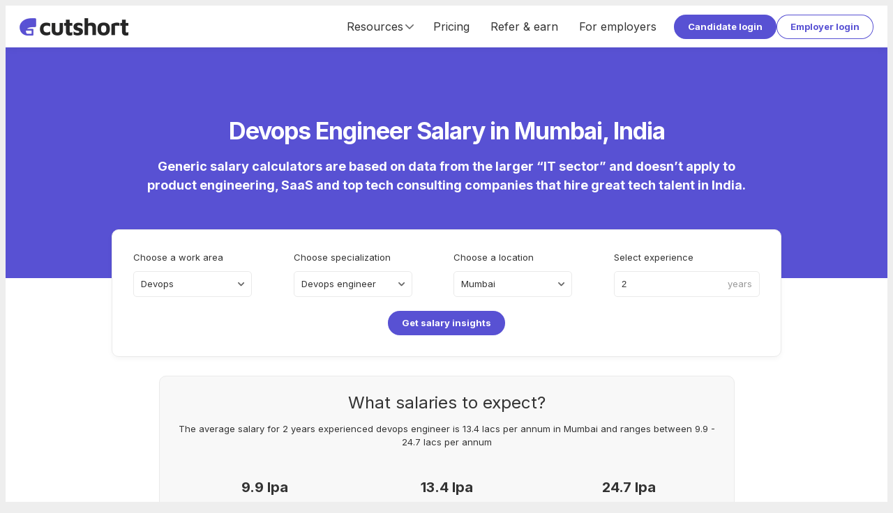

--- FILE ---
content_type: text/html; charset=utf-8
request_url: https://cutshort.io/salary/devops-engineer/mumbai
body_size: 18217
content:
<!DOCTYPE html><html lang="en"><head><link rel="icon" href="https://cdn.cutshort.io/public/images/new-icon.png" type="image/png"/><link rel="preload" as="image" imageSrcSet="/_next/image?url=https%3A%2F%2Fcdn.cutshort.io%2Fpublic%2Fimages%2Fnew_logo_full.png&amp;w=640&amp;q=75 640w, /_next/image?url=https%3A%2F%2Fcdn.cutshort.io%2Fpublic%2Fimages%2Fnew_logo_full.png&amp;w=750&amp;q=75 750w, /_next/image?url=https%3A%2F%2Fcdn.cutshort.io%2Fpublic%2Fimages%2Fnew_logo_full.png&amp;w=828&amp;q=75 828w, /_next/image?url=https%3A%2F%2Fcdn.cutshort.io%2Fpublic%2Fimages%2Fnew_logo_full.png&amp;w=1080&amp;q=75 1080w, /_next/image?url=https%3A%2F%2Fcdn.cutshort.io%2Fpublic%2Fimages%2Fnew_logo_full.png&amp;w=1200&amp;q=75 1200w, /_next/image?url=https%3A%2F%2Fcdn.cutshort.io%2Fpublic%2Fimages%2Fnew_logo_full.png&amp;w=1920&amp;q=75 1920w, /_next/image?url=https%3A%2F%2Fcdn.cutshort.io%2Fpublic%2Fimages%2Fnew_logo_full.png&amp;w=2048&amp;q=75 2048w, /_next/image?url=https%3A%2F%2Fcdn.cutshort.io%2Fpublic%2Fimages%2Fnew_logo_full.png&amp;w=3840&amp;q=75 3840w" imageSizes="100vw"/><title>Devops Engineer Salary in Mumbai, India | Cutshort</title><meta charSet="utf-8"/><meta http-equiv="X-UA-Compatible" content="IE=edge"/><meta name="viewport" id="viewport" content="width=device-width,initial-scale=1.0"/><meta itemProp="name" content="Devops Engineer Salary in Mumbai, India | Cutshort"/><meta property="og:title" content="Devops Engineer Salary in Mumbai, India | Cutshort"/><meta name="twitter:title" content="Devops Engineer Salary in Mumbai, India | Cutshort"/><meta itemProp="image" content="https://cdn.cutshort.io/public/images/og-new-logo-rect.jpg"/><meta property="og:image" content="https://cdn.cutshort.io/public/images/og-new-logo-rect.jpg"/><meta name="twitter:image" content="https://cdn.cutshort.io/public/images/og-new-logo-rect.jpg"/><meta property="og:url" content="https://cutshort.iodevops-engineer/mumbai"/><meta property="og:site_name" content="Devops Engineer Salary in Mumbai, India | Cutshort"/><meta name="description" content="Average Devops Engineer Salary in Mumbai is ₹ 13.4 Lakhs per year. Check Devops Engineer Salaries by experience, location &amp; industry."/><meta itemProp="description" content="Average Devops Engineer Salary in Mumbai is ₹ 13.4 Lakhs per year. Check Devops Engineer Salaries by experience, location &amp; industry."/><meta property="og:description" content="Average Devops Engineer Salary in Mumbai is ₹ 13.4 Lakhs per year. Check Devops Engineer Salaries by experience, location &amp; industry."/><meta name="referrer" content="origin-when-cross-origin"/><meta name="twitter:card" content="summary"/><meta property="og:type" content="website"/><meta name="theme-color" content="#ccc"/><link rel="manifest" href="/manifest.json"/><script type="application/ld+json">{"@context":"https://schema.org","@type":"WebPage","name":"Devops Engineer Salary in Mumbai, India | Cutshort","url":"https://cutshort.iodevops-engineer/mumbai","description":"Average Devops Engineer Salary in Mumbai is ₹ 13.4 Lakhs per year. Check Devops Engineer Salaries by experience, location & industry."}</script><script type="application/ld+json">{"@context":"https://schema.org","@type":"FAQPage","mainEntity":[{"@type":"Question","name":"What is the starting salary for devops engineers in Mumbai?","acceptedAnswer":{"@type":"Answer","text":"<p>The starting salary of devops engineers in Mumbai is ₹9.9 Lakhs per annum.</p>"}},{"@type":"Question","name":"What is the highest starting salary for devops engineers in Mumbai?","acceptedAnswer":{"@type":"Answer","text":"<p>The highest salary of devops engineers in Mumbai is ₹24.7 Lakhs per annum.</p>"}},{"@type":"Question","name":"How much does devops engineers make in Mumbai?","acceptedAnswer":{"@type":"Answer","text":"<p>On average, devops engineers make ₹13.4 Lakhs per annum in Mumbai.</p>"}},{"@type":"Question","name":"How do I find the best devops engineer jobs?","acceptedAnswer":{"@type":"Answer","text":"<p>Signup at Cutshort, create a profile, and start applying for devops engineer jobs.</p>"}}]}</script><meta name="robots" content="index, follow"/><link rel="canonical" href="https://cutshort.iodevops-engineer/mumbai"/><meta name="next-head-count" content="26"/><link rel="apple-touch-icon" href="/icon.png"/><link rel="apple-touch-icon" href="/logo-96x96.png"/><meta name="apple-mobile-web-app-status-bar" content="#5851D3"/><link rel="preload" href="https://cdnv2.cutshort.io/_next/static/media/e4af272ccee01ff0-s.p.woff2" as="font" type="font/woff2" crossorigin="anonymous" data-next-font="size-adjust"/><link rel="preload" href="https://cdnv2.cutshort.io/_next/static/css/017eae3e4c82b084.css" as="style"/><link rel="stylesheet" href="https://cdnv2.cutshort.io/_next/static/css/017eae3e4c82b084.css" data-n-g=""/><noscript data-n-css=""></noscript><script defer="" nomodule="" src="https://cdnv2.cutshort.io/_next/static/chunks/polyfills-c67a75d1b6f99dc8.js"></script><script src="https://cdnv2.cutshort.io/_next/static/chunks/webpack-6635cfd0d606db09.js" defer=""></script><script src="https://cdnv2.cutshort.io/_next/static/chunks/framework-debea9580d3b2095.js" defer=""></script><script src="https://cdnv2.cutshort.io/_next/static/chunks/main-74bd773780787942.js" defer=""></script><script src="https://cdnv2.cutshort.io/_next/static/chunks/pages/_app-4522aac518ecb7f9.js" defer=""></script><script src="https://cdnv2.cutshort.io/_next/static/chunks/5275-db37a716cf2b0d0f.js" defer=""></script><script src="https://cdnv2.cutshort.io/_next/static/chunks/659-aacc323a81912133.js" defer=""></script><script src="https://cdnv2.cutshort.io/_next/static/chunks/5795-80279c3d0cac4e55.js" defer=""></script><script src="https://cdnv2.cutshort.io/_next/static/chunks/1132-2652848af76422c2.js" defer=""></script><script src="https://cdnv2.cutshort.io/_next/static/chunks/5644-f28049d1402f9cf4.js" defer=""></script><script src="https://cdnv2.cutshort.io/_next/static/chunks/4430-f6a77a10a92f32e9.js" defer=""></script><script src="https://cdnv2.cutshort.io/_next/static/chunks/7034-608c7c631ebc8574.js" defer=""></script><script src="https://cdnv2.cutshort.io/_next/static/chunks/4975-86a709a16c231e30.js" defer=""></script><script src="https://cdnv2.cutshort.io/_next/static/chunks/9754-8a57dd2e278e8955.js" defer=""></script><script src="https://cdnv2.cutshort.io/_next/static/chunks/5995-0766ba1a0dc05f8a.js" defer=""></script><script src="https://cdnv2.cutshort.io/_next/static/chunks/pages/salary/%5Bslug%5D/%5Blocation%5D-9b40512028ca73d3.js" defer=""></script><script src="https://cdnv2.cutshort.io/_next/static/dw4T4ZonoOlAWFK5aVUYr/_buildManifest.js" defer=""></script><script src="https://cdnv2.cutshort.io/_next/static/dw4T4ZonoOlAWFK5aVUYr/_ssgManifest.js" defer=""></script><style data-styled="" data-styled-version="5.3.3">.kkeGjv{width:100%;background-color:#5851D3;}/*!sc*/
.bFxckV{width:100%;background-color:#ffffff;}/*!sc*/
.bwXbAP{width:100%;background-color:#f0f0f0;}/*!sc*/
.brKpnb{width:100%;background-color:#f5f7ff;}/*!sc*/
.emvzIT{width:100%;background-color:#222;}/*!sc*/
data-styled.g2[id="sc-5b685a8a-1"]{content:"kkeGjv,bFxckV,bwXbAP,brKpnb,emvzIT,"}/*!sc*/
.eVJJqN{width:var(--unauth-content-width);margin:0 auto;max-width:100%;}/*!sc*/
data-styled.g3[id="sc-5b685a8a-2"]{content:"eVJJqN,"}/*!sc*/
.hHUaeW{padding:70px 30px;}/*!sc*/
@media (max-width:854px){.hHUaeW{padding:50px 20px;}}/*!sc*/
@media (max-width:425px){.hHUaeW{padding:50px 10px;}}/*!sc*/
.cIkOGr{padding:100px 40px;}/*!sc*/
@media (max-width:854px){.cIkOGr{padding:50px 20px;}}/*!sc*/
@media (max-width:425px){.cIkOGr{padding:50px 10px;}}/*!sc*/
data-styled.g4[id="sc-5b685a8a-3"]{content:"hHUaeW,cIkOGr,"}/*!sc*/
.duuech{font-size:38px;text-align:center;font-weight:bold;color:#333;margin:0 auto;}/*!sc*/
@media (max-width:854px){.duuech{font-size:25px;}}/*!sc*/
.duuech .brand-text{color:var(--brand-color);}/*!sc*/
.duuech .brand-secondary-text{color:var(--brand-accent-color);}/*!sc*/
.duuech .cutshort-select-gradient{background:linear-gradient( 91.13deg, #d8ac3d 60.11%, #ffe6a6 67.05%, #d8ac3d 75.8% );-webkit-background-clip:text;-webkit-text-fill-color:transparent;background-clip:text;text-emphasis-color:transparent;}/*!sc*/
data-styled.g5[id="sc-5b685a8a-4"]{content:"duuech,"}/*!sc*/
.iZCtBq{font-size:13px;}/*!sc*/
.iZCtyi{font-size:24px;}/*!sc*/
.jjlZgR{font-size:var(--primary-font-size);}/*!sc*/
.iZCtAK{font-size:20px;}/*!sc*/
.iZCtvJ{font-size:18px;}/*!sc*/
.iZCtwX{font-size:16px;}/*!sc*/
data-styled.g6[id="sc-b6704a4e-0"]{content:"iZCtBq,iZCtyi,jjlZgR,iZCtAK,iZCtvJ,iZCtwX,"}/*!sc*/
.bxIxLA{margin:0px 0px 10px 0px !important;}/*!sc*/
.hAhSAe{!important;text-align:center;}/*!sc*/
.ktvgfD{font-weight:bold;!important;}/*!sc*/
.cVbZZk{font-weight:bold;!important;text-align:center;}/*!sc*/
.foBLXx{!important;}/*!sc*/
.isJFdq{!important;text-align:left;}/*!sc*/
.fcpmiv{color:#fff;!important;text-align:center;}/*!sc*/
.crqGao{color:#fff;font-weight:bold;margin:0px 0px 20px 0px !important;}/*!sc*/
data-styled.g7[id="sc-b6704a4e-1"]{content:"bxIxLA,hAhSAe,ktvgfD,cVbZZk,foBLXx,isJFdq,fcpmiv,crqGao,"}/*!sc*/
.cCGhbz{color:var(--link-color);-webkit-text-decoration:none;text-decoration:none;font-weight:bold;cursor:pointer;}/*!sc*/
.cCGhbz:hover{-webkit-text-decoration:underline;text-decoration:underline;}/*!sc*/
data-styled.g8[id="sc-89b45c2f-0"]{content:"cCGhbz,"}/*!sc*/
.hwKSIH{padding:8px 20px;color:#fff;cursor:pointer;border-radius:100px;position:relative;text-align:center;font:inherit;font-size:var(--primary-font-size);font-weight:bold;overflow:hidden;-webkit-text-decoration:none;text-decoration:none;outline:none;border:none;background:none;-webkit-appearance:none;-moz-appearance:none;appearance:none;-webkit-tap-highlight-color:transparent;background:var(--primary-element-background);!important;display:inline-block;vertical-align:top;}/*!sc*/
.hwKSIH:after{content:'';left:0;top:0;width:100%;height:100%;position:absolute;pointer-events:none;background:#fff;opacity:0;}/*!sc*/
.hwKSIH:hover:after{opacity:0.15;}/*!sc*/
.hVgPSD{padding:8px 20px;color:#fff;cursor:pointer;border-radius:100px;position:relative;text-align:center;font:inherit;font-size:var(--primary-font-size);font-weight:bold;overflow:hidden;-webkit-text-decoration:none;text-decoration:none;outline:none;border:none;background:none;-webkit-appearance:none;-moz-appearance:none;appearance:none;-webkit-tap-highlight-color:transparent;color:var(--secondary-element-color);box-shadow:0 0 0 1px var(--secondary-element-color) inset;!important;display:inline-block;vertical-align:top;}/*!sc*/
.hVgPSD:after{content:'';left:0;top:0;width:100%;height:100%;position:absolute;pointer-events:none;background:#fff;opacity:0;}/*!sc*/
.hVgPSD:after{background-color:rgba(0,0,0,0.2);}/*!sc*/
.hVgPSD:hover:after{opacity:0.15;}/*!sc*/
.jrYfLu{padding:15px 30px;font-size:16px !important;color:#fff;cursor:pointer;border-radius:100px;position:relative;text-align:center;font:inherit;font-size:var(--primary-font-size);font-weight:bold;overflow:hidden;-webkit-text-decoration:none;text-decoration:none;outline:none;border:none;background:none;-webkit-appearance:none;-moz-appearance:none;appearance:none;-webkit-tap-highlight-color:transparent;background:#fff;color:var(--brand-color);!important;display:inline-block;vertical-align:top;}/*!sc*/
.jrYfLu:after{content:'';left:0;top:0;width:100%;height:100%;position:absolute;pointer-events:none;background:#fff;opacity:0;}/*!sc*/
.jrYfLu:hover:after{opacity:0.15;}/*!sc*/
data-styled.g10[id="sc-8c2323fe-0"]{content:"hwKSIH,hVgPSD,jrYfLu,"}/*!sc*/
@footnote{display:none;}/*!sc*/
@page{margin:0cm;}/*!sc*/
#nprogress{pointer-events:none;}/*!sc*/
#nprogress .bar{background:#5851D3;position:fixed;z-index:1031;top:0;left:0;width:100%;height:2px;}/*!sc*/
#nprogress .peg{display:block;position:absolute;right:0;width:100px;height:100%;box-shadow:0 0 10px #5851D3,0 0 5px #5851D3;opacity:1;-webkit-transform:rotate(3deg) translate(0,-4px);-ms-transform:rotate(3deg) translate(0,-4px);transform:rotate(3deg) translate(0,-4px);}/*!sc*/
#nprogress .spinner{display:none;}/*!sc*/
#nprogress .spinner-icon{display:none;}/*!sc*/
.nprogress-custom-parent{overflow:hidden;position:relative;}/*!sc*/
.nprogress-custom-parent #nprogress .bar{position:absolute;}/*!sc*/
:root{--brand-color:#5851D3;--brand-dark-color:#4f49be;--brand-accent-color:#FFDE80;--brand-light-background:#f5f7ff;--body-background:#eeeeee;--text-color:#333;--line-height:1.5;--title-font-size:18px;--sub-title-font-size:16px;--primary-font-size:13px;--secondary-font-size:11px;--font-family:'Inter',sans-serif;--success-color:#79b22b;--success-light-background:#f2f8ea;--error-color:#cc3f0c;--error-light-background:#faece7;--warning-color:#f3c316;--warning-light-background:#fdf5d8;--primary-element-background:#5851D3;--secondary-element-color:#5851D3;--link-color:#5851D3;--subtle-text-color:#999;--subtle-border-color:#eaeaea;--dark-border-color:#ccc;--disabled-text-color:#ccc;--disabled-background:#f5f5f5;--highlight-color:#fef5ec;--special-section-dark-background:#f8f8f8;--special-section-background:#fafafa;--hover-background:#f5f5f5;--hover-light-background:#f8f8f8;--pill-background:#f3f2ff;--ka-pill-background:#edf6fc;--unauth-content-width:1300px;--white-background:#ffffff;}/*!sc*/
*:where(:not(.prose *):not(iframe,canvas,img,svg,video):not(svg *,symbol *)){all:unset;display:revert;}/*!sc*/
*,*::before,*::after{box-sizing:border-box;}/*!sc*/
a,button{cursor:revert;}/*!sc*/
img{max-width:100%;}/*!sc*/
table{border-collapse:collapse;}/*!sc*/
textarea{white-space:revert;}/*!sc*/
meter{-webkit-appearance:revert;-webkit-appearance:revert;-moz-appearance:revert;appearance:revert;}/*!sc*/
::-webkit-input-placeholder{color:unset;}/*!sc*/
::-moz-placeholder{color:unset;}/*!sc*/
:-ms-input-placeholder{color:unset;}/*!sc*/
::placeholder{color:unset;}/*!sc*/
:where([hidden]){display:none;}/*!sc*/
:where([contenteditable]){-moz-user-modify:read-write;-webkit-user-modify:read-write;overflow-wrap:break-word;-webkit-line-break:after-white-space;}/*!sc*/
:where([draggable="true"]){-webkit-user-drag:element;}/*!sc*/
body{line-height:var(--line-height);color:var(--text-color);font-size:var(--primary-font-size);background-color:var(--body-background);}/*!sc*/
iframe{display:block;border:none;outline:none;}/*!sc*/
input,textarea{line-height:var(--line-height);color:var(--text-color);font-size:var(--primary-font-size);}/*!sc*/
input:focus,textarea:focus{outline:none;}/*!sc*/
input[placeholder]{text-overflow:ellipsis;}/*!sc*/
::-webkit-input-placeholder{line-height:var(--line-height);font-size:inherit;overflow:hidden;opacity:.5;}/*!sc*/
::-moz-placeholder{line-height:var(--line-height);font-size:inherit;overflow:hidden;opacity:.5;}/*!sc*/
:-ms-input-placeholder{line-height:var(--line-height);font-size:inherit;overflow:hidden;opacity:.5;}/*!sc*/
::placeholder{line-height:var(--line-height);font-size:inherit;overflow:hidden;opacity:.5;}/*!sc*/
@media screen and (min-width:768px){*::-webkit-scrollbar{width:14px;height:14px;}*::-webkit-scrollbar-track{background-color:rgba(0,0,0,.03);}*::-webkit-scrollbar-thumb{background-color:#c2c2c2;border-radius:8px;border:3px solid transparent;background-clip:padding-box;}*::-webkit-scrollbar-button{background-color:#7c2929;display:none;}*::-webkit-scrollbar-corner{background-color:rgba(0,0,0,0);}}/*!sc*/
html,body{height:100%;}/*!sc*/
.prevent-pull-to-refresh{overflow:hidden;}/*!sc*/
#__next{overflow:auto;height:100%;display:-webkit-box;display:-webkit-flex;display:-ms-flexbox;display:flex;-webkit-flex-direction:column;-ms-flex-direction:column;flex-direction:column;}/*!sc*/
#lite-main-root{height:100%;}/*!sc*/
input,textarea,select,div,iframe,a{outline:none;}/*!sc*/
body:not(.using-mouse) *:focus{box-shadow:0 0 0 3px rgba(52,152,219,.2);outline:none;}/*!sc*/
.styledLink{color:var(--link-color);-webkit-text-decoration:none;text-decoration:none;font-weight:bold;cursor:pointer;}/*!sc*/
.styledLink:hover{-webkit-text-decoration:underline;text-decoration:underline;}/*!sc*/
.prose p{margin:0;}/*!sc*/
.image-rounded-3{border-radius:3px;}/*!sc*/
.grecaptcha-badge{display:none;}/*!sc*/
@media print{html,body,#__next{height:100%;overflow:visible;}a[href]:after{content:none !important;}img[src]:after{content:none !important;}body{zoom:80%;padding:1cm;background:#fff;-webkit-scrollbar-color:rgba(0,0,0,0) rgba(0,0,0,0);-moz-scrollbar-color:rgba(0,0,0,0) rgba(0,0,0,0);-ms-scrollbar-color:rgba(0,0,0,0) rgba(0,0,0,0);scrollbar-color:rgba(0,0,0,0) rgba(0,0,0,0);}*::-webkit-scrollbar{display:none;}.show_in_print{display:block;}.hide_in_print{display:none;}.content_container_wrapper{padding:0;}.box_shadow,.box_shadow_hard{box-shadow:none;border:1px solid #eee;}}/*!sc*/
:root{--accent-light :#fef5ec;--accent-base :#ffde80;--brand-lightest :#f5f7ff;--brand-lightest-hover :#ebefff;--brand-light :#736dda;--brand-base :#5851d3;--brand-dark :#4a44b1;--grey-1 :#fafafa;--grey-2 :#f5f5f5;--grey-3 :#eaeaea;--grey-4 :#e0e0e0;--grey-5 :#d8d8d8;--grey-6 :#cccccc;--grey-7 :#999999;--grey-8 :#666666;--grey-9 :#333333;--grey-10 :#222222;--success-light :#f2f8ea;--success-base :#79b22b;--warning-light :#fdf5d8;--warning-base :#f3c316;--warning-dark :#f6ad28;--danger-light :#faece7;--danger-base :#cc3f0c;--info-light :#d8e7fd;--info-base :#084298;--blue-lightest :#edf6fc;--white :#ffffff;--black :#000000;--teal-base :#1abc9c;--shadow-xs :0px 3px 9px -1px rgba(0,0,0,0.05);--shadow-sm :0px 2px 20px -2px rgba(0,0,0,0.08);--shadow-base :0px 3px 25px -3px rgba(0,0,0,0.13);--shadow-lg :0px 3px 20px rgba(0,0,0,0.1);--shadow-xl :0px 10px 25px 15px rgba(0,0,0,0.11);--hover-background :#f5f5f5;--hover-light-background :#f8f8f8;--text-base :13px;--line-height-base :1.5;}/*!sc*/
*:where(:not(.prose *):not(iframe,canvas,img,svg,video):not(svg *,symbol *)){all:unset;display:revert;}/*!sc*/
*,*::before,*::after{box-sizing:border-box;}/*!sc*/
a,button{cursor:revert;}/*!sc*/
img{max-width:100%;}/*!sc*/
table{border-collapse:collapse;}/*!sc*/
textarea{white-space:revert;}/*!sc*/
meter{-webkit-appearance:revert;-webkit-appearance:revert;-moz-appearance:revert;appearance:revert;}/*!sc*/
::-webkit-input-placeholder{color:unset;}/*!sc*/
::-moz-placeholder{color:unset;}/*!sc*/
:-ms-input-placeholder{color:unset;}/*!sc*/
::placeholder{color:unset;}/*!sc*/
:where([hidden]){display:none;}/*!sc*/
:where([contenteditable]){-moz-user-modify:read-write;-webkit-user-modify:read-write;overflow-wrap:break-word;-webkit-line-break:after-white-space;}/*!sc*/
:where([draggable="true"]){-webkit-user-drag:element;}/*!sc*/
body{line-height:var(--line-height-base);color:var(--text-color);font-size:var(--text-base);background-color:var(--body-background);}/*!sc*/
iframe{display:block;border:none;outline:none;}/*!sc*/
input,textarea{line-height:var(--line-height-base);color:var(--text-color);font-size:var(--text-base);}/*!sc*/
input:focus,textarea:focus{outline:none;}/*!sc*/
input[placeholder]{text-overflow:ellipsis;}/*!sc*/
::-webkit-input-placeholder{line-height:var(--line-height-base);font-size:inherit;overflow:hidden;opacity:.5;}/*!sc*/
::-moz-placeholder{line-height:var(--line-height-base);font-size:inherit;overflow:hidden;opacity:.5;}/*!sc*/
:-ms-input-placeholder{line-height:var(--line-height-base);font-size:inherit;overflow:hidden;opacity:.5;}/*!sc*/
::placeholder{line-height:var(--line-height-base);font-size:inherit;overflow:hidden;opacity:.5;}/*!sc*/
@media screen and (min-width:768px){*::-webkit-scrollbar{width:14px;height:14px;}*::-webkit-scrollbar-track{background-color:rgba(0,0,0,.03);}*::-webkit-scrollbar-thumb{background-color:#c2c2c2;border-radius:8px;border:3px solid transparent;background-clip:padding-box;}*::-webkit-scrollbar-button{background-color:#7c2929;display:none;}*::-webkit-scrollbar-corner{background-color:rgba(0,0,0,0);}}/*!sc*/
data-styled.g15[id="sc-global-eaFTRA1"]{content:"sc-global-eaFTRA1,"}/*!sc*/
.jxKBUc{border-bottom:1px solid #f0f0f0;border-right:1px solid #f0f0f0;}/*!sc*/
data-styled.g17[id="sc-3b9ce420-0"]{content:"jxKBUc,"}/*!sc*/
.kZodom{margin:0px 0px 20px 0px !important;opacity:0.1;}/*!sc*/
data-styled.g18[id="sc-3b9ce420-1"]{content:"kZodom,"}/*!sc*/
.nANWp{margin-bottom:10px;}/*!sc*/
.nANWp a{color:#fff;font-weight:normal;}/*!sc*/
data-styled.g19[id="sc-ab5b712c-0"]{content:"nANWp,"}/*!sc*/
.iVdvkT{-webkit-flex:1 1 auto;-ms-flex:1 1 auto;flex:1 1 auto;min-width:0;min-height:0;-webkit-flex-basis:33.33%;-ms-flex-preferred-size:33.33%;flex-basis:33.33%;padding-bottom:30px;}/*!sc*/
@media screen and (max-width:1100px){.iVdvkT{-webkit-flex-basis:50%;-ms-flex-preferred-size:50%;flex-basis:50%;}}/*!sc*/
@media screen and (max-width:700px){.iVdvkT{display:block;}}/*!sc*/
data-styled.g20[id="sc-ab5b712c-1"]{content:"iVdvkT,"}/*!sc*/
.gfOGPY{height:18px;width:18px;display:-webkit-box;display:-webkit-flex;display:-ms-flexbox;display:flex;-webkit-align-items:center;-webkit-box-align:center;-ms-flex-align:center;align-items:center;-webkit-box-pack:center;-webkit-justify-content:center;-ms-flex-pack:center;justify-content:center;display:-webkit-inline-box;display:-webkit-inline-flex;display:-ms-inline-flexbox;display:inline-flex;color:#666;}/*!sc*/
.gfOGPY svg{height:100%;width:100%;}/*!sc*/
.gfOGPY > svg:not([stroke-width]){stroke-width:2;}/*!sc*/
.fPNnVk{height:24px;width:24px;display:-webkit-box;display:-webkit-flex;display:-ms-flexbox;display:flex;-webkit-align-items:center;-webkit-box-align:center;-ms-flex-align:center;align-items:center;-webkit-box-pack:center;-webkit-justify-content:center;-ms-flex-pack:center;justify-content:center;display:-webkit-inline-box;display:-webkit-inline-flex;display:-ms-inline-flexbox;display:inline-flex;color:#666;}/*!sc*/
.fPNnVk svg{height:100%;width:100%;}/*!sc*/
.fPNnVk > svg:not([stroke-width]){stroke-width:2;}/*!sc*/
data-styled.g21[id="sc-8dacb9de-0"]{content:"gfOGPY,fPNnVk,"}/*!sc*/
.ecqrWm{background:#222;color:#fff;position:relative;}/*!sc*/
data-styled.g22[id="sc-e317c4cc-0"]{content:"ecqrWm,"}/*!sc*/
.bsonkh{width:var(--unauth-content-width);margin:0 auto;max-width:100%;padding:40px 20px;}/*!sc*/
data-styled.g23[id="sc-e317c4cc-1"]{content:"bsonkh,"}/*!sc*/
.kywpEg{display:-webkit-box;display:-webkit-flex;display:-ms-flexbox;display:flex;-webkit-flex-wrap:wrap;-ms-flex-wrap:wrap;flex-wrap:wrap;}/*!sc*/
@media screen and (max-width:700px){.kywpEg{display:block;}}/*!sc*/
data-styled.g24[id="sc-e317c4cc-2"]{content:"kywpEg,"}/*!sc*/
.jEFllD{display:-webkit-box;display:-webkit-flex;display:-ms-flexbox;display:flex;-webkit-flex-wrap:wrap;-ms-flex-wrap:wrap;flex-wrap:wrap;}/*!sc*/
data-styled.g25[id="sc-e317c4cc-3"]{content:"jEFllD,"}/*!sc*/
.SsYtY{display:inline-block;vertical-align:top;margin:0 10px 5px 0;}/*!sc*/
.SsYtY a{color:#fff;font-weight:normal;}/*!sc*/
data-styled.g26[id="sc-e317c4cc-4"]{content:"SsYtY,"}/*!sc*/
.kWalAC{display:-webkit-box;display:-webkit-flex;display:-ms-flexbox;display:flex;margin-top:5px;-webkit-flex-shrink:0;-ms-flex-negative:0;flex-shrink:0;}/*!sc*/
.kWalAC a{display:inline-block;margin-right:10px;}/*!sc*/
data-styled.g27[id="sc-e317c4cc-5"]{content:"kWalAC,"}/*!sc*/
.ftguHO{display:-webkit-box;display:-webkit-flex;display:-ms-flexbox;display:flex;-webkit-align-items:center;-webkit-box-align:center;-ms-flex-align:center;align-items:center;-webkit-box-pack:justify;-webkit-justify-content:space-between;-ms-flex-pack:justify;justify-content:space-between;}/*!sc*/
@media (max-width:854px){.ftguHO{display:block;}}/*!sc*/
data-styled.g28[id="sc-e317c4cc-6"]{content:"ftguHO,"}/*!sc*/
.imcDkh{position:relative;height:10px;width:100%;}/*!sc*/
.iqOiuS{position:relative;height:20px;width:100%;}/*!sc*/
.cPNNvK{position:relative;height:35px;width:100%;}/*!sc*/
.iHvRyl{position:relative;height:50px;width:100%;}/*!sc*/
.cFKRwY{position:relative;height:15px;width:100%;}/*!sc*/
data-styled.g30[id="sc-b0aed51f-0"]{content:"imcDkh,iqOiuS,cPNNvK,iHvRyl,cFKRwY,"}/*!sc*/
.ciLipX{background:#fff;padding:20px;border-radius:5px;box-shadow:0 3px 9px -1px rgba(0,0,0,0.05);!important;}/*!sc*/
@media (max-width:576px){.ciLipX{padding:15px;}}/*!sc*/
data-styled.g40[id="sc-8f06d440-0"]{content:"ciLipX,"}/*!sc*/
.kicxqV{display:-webkit-box;display:-webkit-flex;display:-ms-flexbox;display:flex;-webkit-align-items:center;-webkit-box-align:center;-ms-flex-align:center;align-items:center;-webkit-align-self:stretch;-ms-flex-item-align:stretch;align-self:stretch;font-size:16px;}/*!sc*/
@media (max-width:854px){.kicxqV{display:none;}}/*!sc*/
.kicxqV a{display:-webkit-box;display:-webkit-flex;display:-ms-flexbox;display:flex;-webkit-align-items:center;-webkit-box-align:center;-ms-flex-align:center;align-items:center;-webkit-text-decoration:none;text-decoration:none;color:var(--text-color);padding:0 15px;font-weight:inherit;-webkit-align-self:stretch;-ms-flex-item-align:stretch;align-self:stretch;}/*!sc*/
.kicxqV a:hover{-webkit-text-decoration:none;text-decoration:none;background:var(--hover-background);}/*!sc*/
data-styled.g45[id="sc-18906972-0"]{content:"kicxqV,"}/*!sc*/
.hsxmxS{-webkit-align-self:stretch;-ms-flex-item-align:stretch;align-self:stretch;display:-webkit-box;display:-webkit-flex;display:-ms-flexbox;display:flex;-webkit-align-items:center;-webkit-box-align:center;-ms-flex-align:center;align-items:center;-webkit-box-pack:center;-webkit-justify-content:center;-ms-flex-pack:center;justify-content:center;padding:0 10px;cursor:pointer;}/*!sc*/
.hsxmxS:hover{-webkit-text-decoration:none;text-decoration:none;background:var(--hover-background);}/*!sc*/
data-styled.g46[id="sc-18906972-1"]{content:"hsxmxS,"}/*!sc*/
.hFuDcf{display:-webkit-box;display:-webkit-flex;display:-ms-flexbox;display:flex;-webkit-align-items:center;-webkit-box-align:center;-ms-flex-align:center;align-items:center;-webkit-box-pack:center;-webkit-justify-content:center;-ms-flex-pack:center;justify-content:center;gap:10px;-webkit-align-self:stretch;-ms-flex-item-align:stretch;align-self:stretch;}/*!sc*/
data-styled.g47[id="sc-18906972-2"]{content:"hFuDcf,"}/*!sc*/
.eEUcmJ{cursor:pointer;position:relative;height:30px;width:20px;display:none;margin:0 10px;-webkit-transform:scale(1,1);-webkit-transform:scale(1,1);-ms-transform:scale(1,1);transform:scale(1,1);}/*!sc*/
@media (max-width:854px){.eEUcmJ{display:block;}}/*!sc*/
data-styled.g50[id="sc-28583289-0"]{content:"eEUcmJ,"}/*!sc*/
.jbUZwi{position:absolute;height:100%;width:100%;top:0;left:0;}/*!sc*/
data-styled.g51[id="sc-28583289-1"]{content:"jbUZwi,"}/*!sc*/
.hrhNPV{top:6px;width:20px;height:3px;border-radius:5px;left:0px;background:#5851d3;position:absolute;}/*!sc*/
data-styled.g52[id="sc-28583289-2"]{content:"hrhNPV,"}/*!sc*/
.iMTDkt{top:50%;margin-top:-1px;width:20px;height:3px;border-radius:5px;left:0px;background:#5851d3;position:absolute;}/*!sc*/
data-styled.g53[id="sc-28583289-3"]{content:"iMTDkt,"}/*!sc*/
.dgWWas{bottom:5px;width:20px;height:3px;border-radius:5px;left:0px;background:#5851d3;position:absolute;}/*!sc*/
data-styled.g54[id="sc-28583289-4"]{content:"dgWWas,"}/*!sc*/
.hvtzKy{position:fixed;z-index:20;top:0;left:0;width:0;height:100%;}/*!sc*/
data-styled.g55[id="sc-d80d5c0e-0"]{content:"hvtzKy,"}/*!sc*/
.cDNUVf{position:fixed;left:-100%;top:0;width:100vw;height:100%;background:rgba(0,0,0,0.5);z-index:1;opacity:0;-webkit-transition:opacity 0.4s cubic-bezier(0.395,0.235,0.025,0.99);transition:opacity 0.4s cubic-bezier(0.395,0.235,0.025,0.99);}/*!sc*/
data-styled.g56[id="sc-d80d5c0e-1"]{content:"cDNUVf,"}/*!sc*/
.fTdlxV{width:250px;height:100%;z-index:2;position:relative;display:-webkit-box;display:-webkit-flex;display:-ms-flexbox;display:flex;-webkit-flex-direction:column;-ms-flex-direction:column;flex-direction:column;background-color:var(--brand-color);-webkit-transform:translate3d(-260px,0,0);-ms-transform:translate3d(-260px,0,0);transform:translate3d(-260px,0,0);-webkit-transition:-webkit-transform 0.4s cubic-bezier(0.395,0.235,0.025,0.99);-webkit-transition:transform 0.4s cubic-bezier(0.395,0.235,0.025,0.99);transition:transform 0.4s cubic-bezier(0.395,0.235,0.025,0.99);}/*!sc*/
data-styled.g57[id="sc-d80d5c0e-2"]{content:"fTdlxV,"}/*!sc*/
.ebxa-dt{padding:10px;color:#fff;display:block;cursor:pointer;position:relative;-webkit-text-decoration:none;text-decoration:none;font-size:var(--primary-font-size);font-weight:400;display:-webkit-box;display:-webkit-flex;display:-ms-flexbox;display:flex;-webkit-align-items:center;-webkit-box-align:center;-ms-flex-align:center;align-items:center;gap:10px;overflow:hidden;text-overflow:ellipsis;white-space:nowrap;}/*!sc*/
.ebxa-dt:hover{-webkit-text-decoration:none;text-decoration:none;}/*!sc*/
data-styled.g58[id="sc-d80d5c0e-3"]{content:"ebxa-dt,"}/*!sc*/
.Nuapl{background:#fff;box-shadow:0 3px 9px -1px rgba(0,0,0,0.05);position:-webkit-sticky;position:sticky;top:0;z-index:15;}/*!sc*/
data-styled.g59[id="sc-bba18df7-0"]{content:"Nuapl,"}/*!sc*/
.eFShgB{display:-webkit-box;display:-webkit-flex;display:-ms-flexbox;display:flex;-webkit-align-items:center;-webkit-box-align:center;-ms-flex-align:center;align-items:center;height:60px;padding:0 20px;width:var(--unauth-content-width);margin:0 auto;max-width:100%;}/*!sc*/
@media screen and (max-width:854px){.eFShgB{padding:0 10px 0 0px;}.eFShgB button{padding:5px 15px;}}/*!sc*/
data-styled.g60[id="sc-bba18df7-1"]{content:"eFShgB,"}/*!sc*/
.iUiaIs{-webkit-flex-shrink:0;-ms-flex-negative:0;flex-shrink:0;position:relative;width:156px;height:25px;margin-right:auto;}/*!sc*/
@media (max-width:854px){.iUiaIs{width:120px;height:30px;}}/*!sc*/
@media (max-width:576px){.iUiaIs{width:30px;}}/*!sc*/
data-styled.g61[id="sc-bba18df7-2"]{content:"iUiaIs,"}/*!sc*/
.kMasXM{display:-webkit-box;display:-webkit-flex;display:-ms-flexbox;display:flex;-webkit-align-items:center;-webkit-box-align:center;-ms-flex-align:center;align-items:center;gap:10px;margin-left:10px;}/*!sc*/
data-styled.g62[id="sc-bba18df7-3"]{content:"kMasXM,"}/*!sc*/
.fKMfOc{display:-webkit-box;display:-webkit-flex;display:-ms-flexbox;display:flex;-webkit-flex-direction:column;-ms-flex-direction:column;flex-direction:column;height:100%;}/*!sc*/
data-styled.g72[id="sc-75e92f35-0"]{content:"fKMfOc,"}/*!sc*/
.jlVsey{-webkit-flex:1 1 auto;-ms-flex:1 1 auto;flex:1 1 auto;overflow-y:auto;}/*!sc*/
data-styled.g73[id="sc-75e92f35-1"]{content:"jlVsey,"}/*!sc*/
.kvNJWW{position:relative;}/*!sc*/
data-styled.g260[id="sc-965fb4f0-0"]{content:"kvNJWW,"}/*!sc*/
.bKVHOD{border-radius:5px;}/*!sc*/
data-styled.g264[id="sc-965fb4f0-4"]{content:"bKVHOD,"}/*!sc*/
.bqkxdp{padding:10px;border-radius:5px;width:100%;border:1px solid var(--subtle-border-color);line-height:1;}/*!sc*/
data-styled.g265[id="sc-6cb91651-0"]{content:"bqkxdp,"}/*!sc*/
.cFInLX{border:none;padding :10px;}/*!sc*/
data-styled.g266[id="sc-6cb91651-1"]{content:"cFInLX,"}/*!sc*/
.hRRpeg{position:relative;display:inline-block;vertical-align:top;}/*!sc*/
data-styled.g285[id="sc-af6346e0-1"]{content:"hRRpeg,"}/*!sc*/
.elKxmX{width:100%;margin:15px auto;border:1px solid var(--grey-6);border-radius:5px;background:#fff;}/*!sc*/
data-styled.g294[id="sc-1dbf5622-0"]{content:"elKxmX,"}/*!sc*/
.jjqEKl{border-radius:5px;width:100%;min-width:300px;cursor:pointer;padding:20px;}/*!sc*/
.jjqEKl:hover{background:var(--hover-background);}/*!sc*/
data-styled.g295[id="sc-1dbf5622-1"]{content:"jjqEKl,"}/*!sc*/
.etwsmy{display:-webkit-box;display:-webkit-flex;display:-ms-flexbox;display:flex;-webkit-align-items:center;-webkit-box-align:center;-ms-flex-align:center;align-items:center;-webkit-box-pack:justify;-webkit-justify-content:space-between;-ms-flex-pack:justify;justify-content:space-between;}/*!sc*/
data-styled.g296[id="sc-1dbf5622-2"]{content:"etwsmy,"}/*!sc*/
.IOJXy{width:24px;height:24px;-webkit-flex-shrink:0;-ms-flex-negative:0;flex-shrink:0;cursor:pointer;margin:auto 0;-webkit-transform:0;-ms-transform:0;transform:0;}/*!sc*/
data-styled.g297[id="sc-1dbf5622-3"]{content:"IOJXy,"}/*!sc*/
.jqfryu{max-height:300px;overflow:hidden;-webkit-transition:max-height 0.3s ease;transition:max-height 0.3s ease;text-align:left;padding-top:0px !important;}/*!sc*/
.dKyIEp{max-height:0px;overflow:hidden;-webkit-transition:max-height 0.3s ease;transition:max-height 0.3s ease;text-align:left;padding-top:0px !important;}/*!sc*/
data-styled.g298[id="sc-1dbf5622-4"]{content:"jqfryu,dKyIEp,"}/*!sc*/
.gsROnF{margin:20px;margin-top:0px;}/*!sc*/
data-styled.g299[id="sc-1dbf5622-5"]{content:"gsROnF,"}/*!sc*/
.fVWqSh{position:relative;}/*!sc*/
data-styled.g392[id="sc-71940055-0"]{content:"fVWqSh,"}/*!sc*/
.gLJSnD{position:relative;font-size:13px;}/*!sc*/
data-styled.g393[id="sc-71940055-1"]{content:"gLJSnD,"}/*!sc*/
.cebZDb{border:1px solid var(--subtle-border-color);border-radius:5px;cursor:pointer;display:-webkit-box;display:-webkit-flex;display:-ms-flexbox;display:flex;-webkit-align-items:center;-webkit-box-align:center;-ms-flex-align:center;align-items:center;gap:10px;background:#fff;padding:8px 10px;}/*!sc*/
.cebZDb:hover{background:var(--hover-light-background);}/*!sc*/
data-styled.g394[id="sc-71940055-2"]{content:"cebZDb,"}/*!sc*/
.gPgXsM{overflow:hidden;text-overflow:ellipsis;white-space:nowrap;-webkit-flex:1 1 auto;-ms-flex:1 1 auto;flex:1 1 auto;}/*!sc*/
data-styled.g395[id="sc-71940055-3"]{content:"gPgXsM,"}/*!sc*/
.ctttVO{width:9px;height:9px;-webkit-flex-shrink:0;-ms-flex-negative:0;flex-shrink:0;display:grid;place-items:center;}/*!sc*/
.ctttVO img{opacity:0.6;}/*!sc*/
data-styled.g396[id="sc-71940055-4"]{content:"ctttVO,"}/*!sc*/
.bBeTEM{display:-webkit-box;display:-webkit-flex;display:-ms-flexbox;display:flex;width:40px;height:100%;position:relative;overflow:hidden;background:#f6f7f8;}/*!sc*/
.bBeTEM::before{content:'';position:absolute;min-width:200px;width:100%;height:100%;background:#f6f7f8;background-repeat:no-repeat;background-image:linear-gradient( to right, #f6f7f8 0%, #edeef1 20%, #f6f7f8 40%, #f6f7f8 100% );-webkit-animation:cQQRgB 1.5s linear infinite forwards;animation:cQQRgB 1.5s linear infinite forwards;}/*!sc*/
.cEnzDK{display:-webkit-box;display:-webkit-flex;display:-ms-flexbox;display:flex;width:40px;height:70%;position:relative;overflow:hidden;background:#f6f7f8;}/*!sc*/
.cEnzDK::before{content:'';position:absolute;min-width:200px;width:100%;height:100%;background:#f6f7f8;background-repeat:no-repeat;background-image:linear-gradient( to right, #f6f7f8 0%, #edeef1 20%, #f6f7f8 40%, #f6f7f8 100% );-webkit-animation:cQQRgB 1.5s linear infinite forwards;animation:cQQRgB 1.5s linear infinite forwards;}/*!sc*/
.Acabh{display:-webkit-box;display:-webkit-flex;display:-ms-flexbox;display:flex;width:40px;height:40%;position:relative;overflow:hidden;background:#f6f7f8;}/*!sc*/
.Acabh::before{content:'';position:absolute;min-width:200px;width:100%;height:100%;background:#f6f7f8;background-repeat:no-repeat;background-image:linear-gradient( to right, #f6f7f8 0%, #edeef1 20%, #f6f7f8 40%, #f6f7f8 100% );-webkit-animation:cQQRgB 1.5s linear infinite forwards;animation:cQQRgB 1.5s linear infinite forwards;}/*!sc*/
.eLbnBR{display:-webkit-box;display:-webkit-flex;display:-ms-flexbox;display:flex;width:40px;height:80%;position:relative;overflow:hidden;background:#f6f7f8;}/*!sc*/
.eLbnBR::before{content:'';position:absolute;min-width:200px;width:100%;height:100%;background:#f6f7f8;background-repeat:no-repeat;background-image:linear-gradient( to right, #f6f7f8 0%, #edeef1 20%, #f6f7f8 40%, #f6f7f8 100% );-webkit-animation:cQQRgB 1.5s linear infinite forwards;animation:cQQRgB 1.5s linear infinite forwards;}/*!sc*/
.jAFBff{display:-webkit-box;display:-webkit-flex;display:-ms-flexbox;display:flex;width:40px;height:60%;position:relative;overflow:hidden;background:#f6f7f8;}/*!sc*/
.jAFBff::before{content:'';position:absolute;min-width:200px;width:100%;height:100%;background:#f6f7f8;background-repeat:no-repeat;background-image:linear-gradient( to right, #f6f7f8 0%, #edeef1 20%, #f6f7f8 40%, #f6f7f8 100% );-webkit-animation:cQQRgB 1.5s linear infinite forwards;animation:cQQRgB 1.5s linear infinite forwards;}/*!sc*/
.kPmBqM{display:-webkit-box;display:-webkit-flex;display:-ms-flexbox;display:flex;width:40px;height:90%;position:relative;overflow:hidden;background:#f6f7f8;}/*!sc*/
.kPmBqM::before{content:'';position:absolute;min-width:200px;width:100%;height:100%;background:#f6f7f8;background-repeat:no-repeat;background-image:linear-gradient( to right, #f6f7f8 0%, #edeef1 20%, #f6f7f8 40%, #f6f7f8 100% );-webkit-animation:cQQRgB 1.5s linear infinite forwards;animation:cQQRgB 1.5s linear infinite forwards;}/*!sc*/
data-styled.g634[id="sc-68b5f94f-0"]{content:"bBeTEM,cEnzDK,Acabh,eLbnBR,jAFBff,kPmBqM,"}/*!sc*/
.enlUrI{margin:10px 0;}/*!sc*/
data-styled.g685[id="sc-d8142b09-0"]{content:"enlUrI,"}/*!sc*/
.bEzpVE > h1{font-size:40px;font-weight:bold;-webkit-letter-spacing:-1px;-moz-letter-spacing:-1px;-ms-letter-spacing:-1px;letter-spacing:-1px;text-align:center;max-width:900px;margin:0 auto 25px;}/*!sc*/
@media (max-width:854px){.bEzpVE > h1{font-size:30px;}}/*!sc*/
.bEzpVE > h2{font-size:30px;font-weight:bold;-webkit-letter-spacing:-0.5px;-moz-letter-spacing:-0.5px;-ms-letter-spacing:-0.5px;letter-spacing:-0.5px;margin-bottom:20px;}/*!sc*/
@media (max-width:854px){.bEzpVE > h2{font-size:25px;}}/*!sc*/
.bEzpVE > p{font-size:16px;line-height:1.5;margin-bottom:10px;}/*!sc*/
.bEzpVE > h3{font-size:20px;font-weight:bold;margin:35px 0 20px;}/*!sc*/
@media (max-width:854px){.bEzpVE > h3{font-size:18px;}}/*!sc*/
.bEzpVE > ol{font-size:16px;line-height:1.5;margin-bottom:10px;}/*!sc*/
.bEzpVE > ol > li{margin-left:25px;}/*!sc*/
.bEzpVE > ul{font-size:16px;line-height:1.5;margin-bottom:10px;}/*!sc*/
.bEzpVE > ul > li{margin-left:25px;}/*!sc*/
.bEzpVE > ul > li:not(:last-child){margin-bottom:5px;}/*!sc*/
.bEzpVE > ul > li > h3{font-weight:bold;}/*!sc*/
.bEzpVE > img{margin:15px 0;max-width:100%;}/*!sc*/
data-styled.g687[id="sc-d8142b09-2"]{content:"bEzpVE,"}/*!sc*/
.gOsJFM{width:100%;height:100%;padding-block:30px;padding-left:40px;}/*!sc*/
data-styled.g2594[id="sc-7fed0b83-0"]{content:"gOsJFM,"}/*!sc*/
.OqCqA{display:-webkit-box;display:-webkit-flex;display:-ms-flexbox;display:flex;-webkit-box-pack:space-evenly;-webkit-justify-content:space-evenly;-ms-flex-pack:space-evenly;justify-content:space-evenly;-webkit-align-items:flex-end;-webkit-box-align:flex-end;-ms-flex-align:flex-end;align-items:flex-end;gap:10px;width:100%;height:100%;position:relative;overflow:hidden;}/*!sc*/
.OqCqA::before,.OqCqA::after{content:'';position:absolute;left:0;display:inline-block;background-color:#eee;z-index:1;}/*!sc*/
.OqCqA::before{width:1px;height:100%;}/*!sc*/
.OqCqA::after{bottom:0;width:100%;height:1px;}/*!sc*/
data-styled.g2595[id="sc-7fed0b83-1"]{content:"OqCqA,"}/*!sc*/
.eBhtUa:first-of-type{margin-left:10px;}/*!sc*/
.eBhtUa:last-of-type{margin-right:10px;}/*!sc*/
@media (max-width:768px){.eBhtUa:nth-of-type(n + 7){display:none;}}/*!sc*/
@media (max-width:425px){.eBhtUa:nth-of-type(n + 5){display:none;}}/*!sc*/
data-styled.g2596[id="sc-7fed0b83-2"]{content:"eBhtUa,"}/*!sc*/
.cvhrdu{min-height:250px;position:relative;}/*!sc*/
.cvhrdu *::-webkit-scrollbar{width:6px;height:6px;}/*!sc*/
.cvhrdu *::-webkit-scrollbar-track{background-color:rgba(0,0,0,0.03);}/*!sc*/
.cvhrdu *::-webkit-scrollbar-thumb{background-color:rgba(0,0,0,0.2);border:0;border-radius:0;background-clip:padding-box;}/*!sc*/
data-styled.g2604[id="sc-3afbd7b1-0"]{content:"cvhrdu,"}/*!sc*/
.koCFjq{max-width:1000px;width:100%;margin:0 auto;}/*!sc*/
data-styled.g2700[id="sc-32965128-0"]{content:"koCFjq,"}/*!sc*/
.cYFspE{padding:30px 10px;-webkit-filter:brightness(0) invert(100%);filter:brightness(0) invert(100%);text-align:center;}/*!sc*/
data-styled.g3153[id="sc-ed1bfea1-0"]{content:"cYFspE,"}/*!sc*/
.dOAAAx{position:relative;width:100px;height:55px;display:inline-block;margin:10px 30px;}/*!sc*/
data-styled.g3154[id="sc-ed1bfea1-1"]{content:"dOAAAx,"}/*!sc*/
.gDvtlT{text-align:center;margin:0 auto;}/*!sc*/
data-styled.g3158[id="sc-1d3e5fea-0"]{content:"gDvtlT,"}/*!sc*/
.crvMPN{font-size:40px;-webkit-letter-spacing:-1px;-moz-letter-spacing:-1px;-ms-letter-spacing:-1px;letter-spacing:-1px;color:#fff;font-weight:bold;}/*!sc*/
@media (max-width:854px){.crvMPN{font-size:30px;}}/*!sc*/
data-styled.g3159[id="sc-1d3e5fea-1"]{content:"crvMPN,"}/*!sc*/
.bryRkR{margin:0 auto;width:100%;background-color:#ffffff;}/*!sc*/
data-styled.g3160[id="sc-8cce3288-0"]{content:"bryRkR,"}/*!sc*/
.dvuKMQ{font-size:34px;font-weight:bold;-webkit-letter-spacing:-1px;-moz-letter-spacing:-1px;-ms-letter-spacing:-1px;letter-spacing:-1px;line-height:1.3;margin-bottom:15px;color:#fff;text-align:center;}/*!sc*/
.dvuKMQ span{color:var(--brand-accent-color);}/*!sc*/
data-styled.g3162[id="sc-8cce3288-2"]{content:"dvuKMQ,"}/*!sc*/
.vYcQU{font-size:18px;color:#fff;text-align:center;width:100%;max-width:900px;margin:0 auto;margin-bottom:50px;}/*!sc*/
data-styled.g3163[id="sc-8cce3288-3"]{content:"vYcQU,"}/*!sc*/
.viPV{width:100%;max-width:960px;position:absolute;left:50%;-webkit-transform:translateX(-50%);-ms-transform:translateX(-50%);transform:translateX(-50%);border-radius:10px;z-index:1;border:1px solid var(--subtle-border-color);padding:30px;}/*!sc*/
@media (max-width:940px){.viPV{position:static;-webkit-transform:none;-ms-transform:none;transform:none;}}/*!sc*/
@media (max-width:1024px){.viPV{padding:20px;}}/*!sc*/
data-styled.g3164[id="sc-8cce3288-4"]{content:"viPV,"}/*!sc*/
.kentvs{display:grid;grid-auto-flow:column;grid-auto-columns:minmax(0,1fr) minmax(0,1fr) minmax(0,1fr) minmax(0,1fr) minmax(0,150px);gap:20px;}/*!sc*/
@media (max-width:940px){.kentvs{gap:15px;grid-auto-flow:row;}}/*!sc*/
data-styled.g3166[id="sc-8cce3288-6"]{content:"kentvs,"}/*!sc*/
.dcXwfA{display:-webkit-box;display:-webkit-flex;display:-ms-flexbox;display:flex;-webkit-flex-direction:column;-ms-flex-direction:column;flex-direction:column;-webkit-align-items:flex-start;-webkit-box-align:flex-start;-ms-flex-align:flex-start;align-items:flex-start;-webkit-flex:1 0;-ms-flex:1 0;flex:1 0;}/*!sc*/
.dcXwfA .component_select_trigger_wrapper{min-width:170px;width:100%;}/*!sc*/
@media (max-width:425px){.dcXwfA .component_select_trigger_wrapper{max-width:100%;width:100%;}}/*!sc*/
@media (max-width:425px){.dcXwfA{display:block;width:100%;}}/*!sc*/
data-styled.g3167[id="sc-8cce3288-7"]{content:"dcXwfA,"}/*!sc*/
.hDLOJR{display:-webkit-box;display:-webkit-flex;display:-ms-flexbox;display:flex;border:1px solid var(--subtle-border-color);border-radius:5px;width:100%;}/*!sc*/
.hDLOJR input{text-align:left;}/*!sc*/
data-styled.g3169[id="sc-8cce3288-9"]{content:"hDLOJR,"}/*!sc*/
.jdWvQF{text-align:left !important;}/*!sc*/
.jdWvQF::-webkit-outer-spin-button,.jdWvQF::-webkit-inner-spin-button{-webkit-appearance:none;margin:0;}/*!sc*/
.jdWvQF[type='number']{-moz-appearance:textfield;}/*!sc*/
data-styled.g3170[id="sc-8cce3288-10"]{content:"jdWvQF,"}/*!sc*/
.jvOIKS{display:-webkit-box;display:-webkit-flex;display:-ms-flexbox;display:flex;-webkit-align-items:center;-webkit-box-align:center;-ms-flex-align:center;align-items:center;-webkit-box-pack:center;-webkit-justify-content:center;-ms-flex-pack:center;justify-content:center;font-size:13px;padding-right:10px;color:var(--subtle-text-color);line-height:1;}/*!sc*/
data-styled.g3171[id="sc-8cce3288-11"]{content:"jvOIKS,"}/*!sc*/
.jaypsl{display:block;margin:0 auto;text-align:center;margin-top:20px;}/*!sc*/
data-styled.g3172[id="sc-8cce3288-12"]{content:"jaypsl,"}/*!sc*/
.gyOyCp{width:960px;max-width:100%;display:grid;grid-template-columns:repeat(auto-fit,minmax(300px,3fr));grid-gap:30px;justify-items:center;-webkit-align-items:center;-webkit-box-align:center;-ms-flex-align:center;align-items:center;-webkit-box-pack:center;-webkit-justify-content:center;-ms-flex-pack:center;justify-content:center;margin:0 auto;}/*!sc*/
data-styled.g3179[id="sc-4ca14d92-0"]{content:"gyOyCp,"}/*!sc*/
.KlQXv{border-radius:10px;display:block;font-weight:normal;color:var(--text-color);width:100%;max-width:320px;box-shadow:0 3px 25px -3px rgba(0,0,0,0.13);background-color:var(--white-background);}/*!sc*/
.KlQXv:hover{-webkit-text-decoration:none;text-decoration:none;}/*!sc*/
data-styled.g3180[id="sc-4ca14d92-1"]{content:"KlQXv,"}/*!sc*/
.ctKAvY{padding:0px 20px;border-left:3px solid var(--brand-color);height:50px;display:-webkit-box;-webkit-line-clamp:2;-moz-line-clamp:2;-webkit-box-orient:vertical;white-space:normal;overflow:hidden;max-height:calc(1em * 1.5 * 2);}/*!sc*/
data-styled.g3181[id="sc-4ca14d92-2"]{content:"ctKAvY,"}/*!sc*/
.iUvnTU{padding:20px;padding-top:10px;display:-webkit-box;display:-webkit-flex;display:-ms-flexbox;display:flex;-webkit-box-pack:justify;-webkit-justify-content:space-between;-ms-flex-pack:justify;justify-content:space-between;-webkit-align-items:center;-webkit-box-align:center;-ms-flex-align:center;align-items:center;}/*!sc*/
data-styled.g3182[id="sc-4ca14d92-3"]{content:"iUvnTU,"}/*!sc*/
.yqyYw{margin-top:50px;}/*!sc*/
@media (max-width:940px){.yqyYw{margin-top:0;}}/*!sc*/
data-styled.g3183[id="sc-3edd497b-0"]{content:"yqyYw,"}/*!sc*/
.hNHrVD{background-color:#f8f8f8;max-width:825px;padding:20px;margin:20px auto;border:1px solid var(--subtle-border-color);border-radius:10px;}/*!sc*/
@media (max-width:940px){.hNHrVD{padding:20px;}}/*!sc*/
@media (max-width:425px){.hNHrVD{padding:10px 5px;}}/*!sc*/
data-styled.g3185[id="sc-3edd497b-2"]{content:"hNHrVD,"}/*!sc*/
.fpQhWE{margin-top:20px;}/*!sc*/
data-styled.g3186[id="sc-3edd497b-3"]{content:"fpQhWE,"}/*!sc*/
.ekgFka{display:-webkit-box;display:-webkit-flex;display:-ms-flexbox;display:flex;-webkit-box-pack:space-around;-webkit-justify-content:space-around;-ms-flex-pack:space-around;justify-content:space-around;-webkit-align-items:flex-start;-webkit-box-align:flex-start;-ms-flex-align:flex-start;align-items:flex-start;max-width:800px;margin:0px auto;}/*!sc*/
@media (max-width:576px){.ekgFka{-webkit-flex-direction:column;-ms-flex-direction:column;flex-direction:column;-webkit-align-items:center;-webkit-box-align:center;-ms-flex-align:center;align-items:center;}}/*!sc*/
data-styled.g3187[id="sc-3edd497b-4"]{content:"ekgFka,"}/*!sc*/
.bqsJoL{display:-webkit-box;display:-webkit-flex;display:-ms-flexbox;display:flex;-webkit-align-items:center;-webkit-box-align:center;-ms-flex-align:center;align-items:center;-webkit-box-pack:center;-webkit-justify-content:center;-ms-flex-pack:center;justify-content:center;-webkit-flex-direction:column;-ms-flex-direction:column;flex-direction:column;padding:20px 0px;width:100%;}/*!sc*/
.bqsJoL:is(:nth-child(even)){border-left:1px solid var(--subtle-border-color);border-right:1px solid var(--subtle-border-color);}/*!sc*/
data-styled.g3188[id="sc-3edd497b-5"]{content:"bqsJoL,"}/*!sc*/
.dNaggL{margin:0 20px;}/*!sc*/
data-styled.g3189[id="sc-3edd497b-6"]{content:"dNaggL,"}/*!sc*/
.gmTJPW{display:-webkit-box;display:-webkit-flex;display:-ms-flexbox;display:flex;-webkit-box-pack:justify;-webkit-justify-content:space-between;-ms-flex-pack:justify;justify-content:space-between;gap:20px;}/*!sc*/
@media (max-width:576px){.gmTJPW{-webkit-flex-direction:column;-ms-flex-direction:column;flex-direction:column;-webkit-align-items:center;-webkit-box-align:center;-ms-flex-align:center;align-items:center;}}/*!sc*/
data-styled.g3190[id="sc-3edd497b-7"]{content:"gmTJPW,"}/*!sc*/
@media (max-width:576px){.bMEPUs{text-align:center;}}/*!sc*/
data-styled.g3192[id="sc-3edd497b-9"]{content:"bMEPUs,"}/*!sc*/
@-webkit-keyframes cQQRgB{0%{-webkit-transform:translate(-100%,0%);-ms-transform:translate(-100%,0%);transform:translate(-100%,0%);}100%{-webkit-transform:translate(100%,0%);-ms-transform:translate(100%,0%);transform:translate(100%,0%);}}/*!sc*/
@keyframes cQQRgB{0%{-webkit-transform:translate(-100%,0%);-ms-transform:translate(-100%,0%);transform:translate(-100%,0%);}100%{-webkit-transform:translate(100%,0%);-ms-transform:translate(100%,0%);transform:translate(100%,0%);}}/*!sc*/
data-styled.g3195[id="sc-keyframes-cQQRgB"]{content:"cQQRgB,"}/*!sc*/
</style></head><body class="__className_881021"><div id="__next"><div style="position:fixed;z-index:9999;top:16px;left:16px;right:16px;bottom:16px;pointer-events:none"></div><div class="sc-75e92f35-0 fKMfOc"><header class="sc-bba18df7-0 Nuapl"><div class="sc-bba18df7-1 eFShgB"><div class="sc-28583289-0 eEUcmJ"><div class="sc-28583289-1 jbUZwi"><div class="sc-28583289-2 hrhNPV"></div><div class="sc-28583289-3 iMTDkt"></div><div class="sc-28583289-4 dgWWas"></div></div></div><div class="sc-bba18df7-2 iUiaIs"><a class="sc-89b45c2f-0 sc-89b45c2f-1 cCGhbz elYchA" href="/"><img alt="Cutshort logo" decoding="async" data-nimg="fill" style="position:absolute;height:100%;width:100%;left:0;top:0;right:0;bottom:0;object-fit:contain;color:transparent" sizes="100vw" srcSet="/_next/image?url=https%3A%2F%2Fcdn.cutshort.io%2Fpublic%2Fimages%2Fnew_logo_full.png&amp;w=640&amp;q=75 640w, /_next/image?url=https%3A%2F%2Fcdn.cutshort.io%2Fpublic%2Fimages%2Fnew_logo_full.png&amp;w=750&amp;q=75 750w, /_next/image?url=https%3A%2F%2Fcdn.cutshort.io%2Fpublic%2Fimages%2Fnew_logo_full.png&amp;w=828&amp;q=75 828w, /_next/image?url=https%3A%2F%2Fcdn.cutshort.io%2Fpublic%2Fimages%2Fnew_logo_full.png&amp;w=1080&amp;q=75 1080w, /_next/image?url=https%3A%2F%2Fcdn.cutshort.io%2Fpublic%2Fimages%2Fnew_logo_full.png&amp;w=1200&amp;q=75 1200w, /_next/image?url=https%3A%2F%2Fcdn.cutshort.io%2Fpublic%2Fimages%2Fnew_logo_full.png&amp;w=1920&amp;q=75 1920w, /_next/image?url=https%3A%2F%2Fcdn.cutshort.io%2Fpublic%2Fimages%2Fnew_logo_full.png&amp;w=2048&amp;q=75 2048w, /_next/image?url=https%3A%2F%2Fcdn.cutshort.io%2Fpublic%2Fimages%2Fnew_logo_full.png&amp;w=3840&amp;q=75 3840w" src="/_next/image?url=https%3A%2F%2Fcdn.cutshort.io%2Fpublic%2Fimages%2Fnew_logo_full.png&amp;w=3840&amp;q=75"/></a></div><nav class="sc-18906972-0 kicxqV"><div class="sc-8fc8b8c1-0 hZefIf sc-18906972-1 hsxmxS"><div class="sc-18906972-2 hFuDcf">Resources<span width="18" height="18" class="sc-8dacb9de-0 gfOGPY"><svg xmlns="http://www.w3.org/2000/svg" fill="none" viewBox="0 0 24 24" stroke="currentColor"><path stroke-linecap="round" stroke-linejoin="round" d="M19 9l-7 7-7-7"></path></svg></span></div></div><a class="sc-89b45c2f-0 sc-89b45c2f-1 cCGhbz elYchA" href="/pricing">Pricing</a><a href="/referral" class="sc-89b45c2f-0 sc-89b45c2f-1 cCGhbz elYchA">Refer &amp; earn</a><a href="https://cutshort.ai" class="sc-89b45c2f-0 sc-89b45c2f-1 cCGhbz elYchA">For employers</a></nav><div class="sc-bba18df7-3 kMasXM"><button type="button" tabindex="0" class="sc-8c2323fe-0 hwKSIH">Candidate login</button><button type="button" tabindex="0" class="sc-8c2323fe-0 hVgPSD">Employer login</button></div></div></header><div class="sc-d80d5c0e-0 hvtzKy"><div class="sc-d80d5c0e-1 cDNUVf"></div><div class="sc-d80d5c0e-2 fTdlxV"><a class="sc-89b45c2f-0 sc-89b45c2f-1 cCGhbz elYchA sc-d80d5c0e-3 ebxa-dt" href="/pricing">Pricing</a><a href="/referral" class="sc-89b45c2f-0 sc-89b45c2f-1 cCGhbz elYchA sc-d80d5c0e-3 ebxa-dt">Refer &amp; earn</a><a href="https://cutshort.ai" class="sc-89b45c2f-0 sc-89b45c2f-1 cCGhbz elYchA sc-d80d5c0e-3 ebxa-dt">For employers</a></div></div><div id="unauthPageScrollableContainer" class="sc-75e92f35-1 jlVsey"><main><div class="sc-8cce3288-0 bryRkR"><section style="min-height:260px;position:relative" class="sc-5b685a8a-1 kkeGjv"><div class="sc-5b685a8a-2 eVJJqN"><div class="sc-5b685a8a-3 hHUaeW"><h1 class="sc-8cce3288-2 dvuKMQ">Devops Engineer Salary in Mumbai, India</h1><h2 class="sc-8cce3288-3 vYcQU">Generic salary calculators are based on data from the larger “IT sector” and doesn’t apply to product engineering, SaaS and top tech consulting companies that hire great tech talent in India.</h2><div class="sc-8f06d440-0 ciLipX sc-8cce3288-4 viPV"><form><div class="sc-8cce3288-6 kentvs"><div class="sc-8cce3288-7 dcXwfA"><div font-size="13" class="sc-b6704a4e-0 sc-b6704a4e-1 iZCtBq bxIxLA">Choose a work area</div><div class="sc-af6346e0-1 hRRpeg"><div><div style="width:100%"><div class="sc-71940055-0 fVWqSh"><div class="sc-71940055-1 gLJSnD"><div class="sc-965fb4f0-0 kvNJWW"><div class="sc-965fb4f0-1 CHqdr"><div tabindex="0" class="sc-965fb4f0-4 bKVHOD"><div class="sc-71940055-2 cebZDb component_select_trigger_wrapper"><div class="sc-71940055-3 gPgXsM flex_1 text_ellipsis">Devops</div><div class="sc-71940055-4 ctttVO"><span style="box-sizing:border-box;display:inline-block;overflow:hidden;width:initial;height:initial;background:none;opacity:1;border:0;margin:0;padding:0;position:relative;max-width:100%"><span style="box-sizing:border-box;display:block;width:initial;height:initial;background:none;opacity:1;border:0;margin:0;padding:0;max-width:100%"><img style="display:block;max-width:100%;width:initial;height:initial;background:none;opacity:1;border:0;margin:0;padding:0" alt="" aria-hidden="true" src="data:image/svg+xml,%3csvg%20xmlns=%27http://www.w3.org/2000/svg%27%20version=%271.1%27%20width=%279%27%20height=%279%27/%3e"/></span><img alt="arrow-down" src="[data-uri]" decoding="async" data-nimg="intrinsic" style="position:absolute;top:0;left:0;bottom:0;right:0;box-sizing:border-box;padding:0;border:none;margin:auto;display:block;width:0;height:0;min-width:100%;max-width:100%;min-height:100%;max-height:100%"/><noscript><img alt="arrow-down" loading="lazy" decoding="async" data-nimg="intrinsic" style="position:absolute;top:0;left:0;bottom:0;right:0;box-sizing:border-box;padding:0;border:none;margin:auto;display:block;width:0;height:0;min-width:100%;max-width:100%;min-height:100%;max-height:100%" srcSet="/_next/image?url=https%3A%2F%2Fcdn.cutshort.io%2Fpublic%2Fimages%2Fshort_arrow_sq.png&amp;w=16&amp;q=75 1x, /_next/image?url=https%3A%2F%2Fcdn.cutshort.io%2Fpublic%2Fimages%2Fshort_arrow_sq.png&amp;w=32&amp;q=75 2x" src="/_next/image?url=https%3A%2F%2Fcdn.cutshort.io%2Fpublic%2Fimages%2Fshort_arrow_sq.png&amp;w=32&amp;q=75"/></noscript></span></div></div></div></div></div></div></div></div></div></div></div><div class="sc-8cce3288-7 dcXwfA"><div font-size="13" class="sc-b6704a4e-0 sc-b6704a4e-1 iZCtBq bxIxLA">Choose specialization</div><div class="sc-af6346e0-1 hRRpeg"><div><div style="width:100%"><div class="sc-71940055-0 fVWqSh"><div class="sc-71940055-1 gLJSnD"><div class="sc-965fb4f0-0 kvNJWW"><div class="sc-965fb4f0-1 CHqdr"><div tabindex="0" class="sc-965fb4f0-4 bKVHOD"><div class="sc-71940055-2 cebZDb component_select_trigger_wrapper"><div class="sc-71940055-3 gPgXsM flex_1 text_ellipsis">Devops engineer</div><div class="sc-71940055-4 ctttVO"><span style="box-sizing:border-box;display:inline-block;overflow:hidden;width:initial;height:initial;background:none;opacity:1;border:0;margin:0;padding:0;position:relative;max-width:100%"><span style="box-sizing:border-box;display:block;width:initial;height:initial;background:none;opacity:1;border:0;margin:0;padding:0;max-width:100%"><img style="display:block;max-width:100%;width:initial;height:initial;background:none;opacity:1;border:0;margin:0;padding:0" alt="" aria-hidden="true" src="data:image/svg+xml,%3csvg%20xmlns=%27http://www.w3.org/2000/svg%27%20version=%271.1%27%20width=%279%27%20height=%279%27/%3e"/></span><img alt="arrow-down" src="[data-uri]" decoding="async" data-nimg="intrinsic" style="position:absolute;top:0;left:0;bottom:0;right:0;box-sizing:border-box;padding:0;border:none;margin:auto;display:block;width:0;height:0;min-width:100%;max-width:100%;min-height:100%;max-height:100%"/><noscript><img alt="arrow-down" loading="lazy" decoding="async" data-nimg="intrinsic" style="position:absolute;top:0;left:0;bottom:0;right:0;box-sizing:border-box;padding:0;border:none;margin:auto;display:block;width:0;height:0;min-width:100%;max-width:100%;min-height:100%;max-height:100%" srcSet="/_next/image?url=https%3A%2F%2Fcdn.cutshort.io%2Fpublic%2Fimages%2Fshort_arrow_sq.png&amp;w=16&amp;q=75 1x, /_next/image?url=https%3A%2F%2Fcdn.cutshort.io%2Fpublic%2Fimages%2Fshort_arrow_sq.png&amp;w=32&amp;q=75 2x" src="/_next/image?url=https%3A%2F%2Fcdn.cutshort.io%2Fpublic%2Fimages%2Fshort_arrow_sq.png&amp;w=32&amp;q=75"/></noscript></span></div></div></div></div></div></div></div></div></div></div></div><div class="sc-8cce3288-7 dcXwfA"><div font-size="13" class="sc-b6704a4e-0 sc-b6704a4e-1 iZCtBq bxIxLA">Choose a location</div><div class="sc-af6346e0-1 hRRpeg"><div><div style="width:100%"><div class="sc-71940055-0 fVWqSh"><div class="sc-71940055-1 gLJSnD"><div class="sc-965fb4f0-0 kvNJWW"><div class="sc-965fb4f0-1 CHqdr"><div tabindex="0" class="sc-965fb4f0-4 bKVHOD"><div class="sc-71940055-2 cebZDb component_select_trigger_wrapper"><div class="sc-71940055-3 gPgXsM flex_1 text_ellipsis">Mumbai</div><div class="sc-71940055-4 ctttVO"><span style="box-sizing:border-box;display:inline-block;overflow:hidden;width:initial;height:initial;background:none;opacity:1;border:0;margin:0;padding:0;position:relative;max-width:100%"><span style="box-sizing:border-box;display:block;width:initial;height:initial;background:none;opacity:1;border:0;margin:0;padding:0;max-width:100%"><img style="display:block;max-width:100%;width:initial;height:initial;background:none;opacity:1;border:0;margin:0;padding:0" alt="" aria-hidden="true" src="data:image/svg+xml,%3csvg%20xmlns=%27http://www.w3.org/2000/svg%27%20version=%271.1%27%20width=%279%27%20height=%279%27/%3e"/></span><img alt="arrow-down" src="[data-uri]" decoding="async" data-nimg="intrinsic" style="position:absolute;top:0;left:0;bottom:0;right:0;box-sizing:border-box;padding:0;border:none;margin:auto;display:block;width:0;height:0;min-width:100%;max-width:100%;min-height:100%;max-height:100%"/><noscript><img alt="arrow-down" loading="lazy" decoding="async" data-nimg="intrinsic" style="position:absolute;top:0;left:0;bottom:0;right:0;box-sizing:border-box;padding:0;border:none;margin:auto;display:block;width:0;height:0;min-width:100%;max-width:100%;min-height:100%;max-height:100%" srcSet="/_next/image?url=https%3A%2F%2Fcdn.cutshort.io%2Fpublic%2Fimages%2Fshort_arrow_sq.png&amp;w=16&amp;q=75 1x, /_next/image?url=https%3A%2F%2Fcdn.cutshort.io%2Fpublic%2Fimages%2Fshort_arrow_sq.png&amp;w=32&amp;q=75 2x" src="/_next/image?url=https%3A%2F%2Fcdn.cutshort.io%2Fpublic%2Fimages%2Fshort_arrow_sq.png&amp;w=32&amp;q=75"/></noscript></span></div></div></div></div></div></div></div></div></div></div></div><div class="sc-8cce3288-7 dcXwfA"><div font-size="13" class="sc-b6704a4e-0 sc-b6704a4e-1 iZCtBq bxIxLA">Select experience</div><div class="sc-af6346e0-1 hRRpeg"><div><div class="sc-8cce3288-9 hDLOJR"><input name="experience" type="number" placeholder="2" class="sc-6cb91651-0 sc-6cb91651-1 bqkxdp cFInLX sc-8cce3288-10 jdWvQF" value="2"/><div class="sc-8cce3288-11 jvOIKS">years</div></div></div></div></div></div><div class="sc-8cce3288-12 jaypsl"><button type="submit" tabindex="0" class="sc-8c2323fe-0 hwKSIH">Get salary insights</button></div></form></div></div></div></section><section class="sc-5b685a8a-1 bFxckV"><div class="sc-5b685a8a-2 eVJJqN"><div class="sc-5b685a8a-3 sc-3edd497b-0 hHUaeW yqyYw"><div class="sc-3edd497b-2 hNHrVD"><div font-size="24" class="sc-b6704a4e-0 sc-b6704a4e-1 iZCtyi hAhSAe">What salaries to expect?</div><div height="10px" width="100%" class="sc-b0aed51f-0 imcDkh"></div><div class="sc-b6704a4e-0 sc-b6704a4e-1 jjlZgR hAhSAe">The average salary for <!-- -->2<!-- --> <!-- -->years<!-- --> experienced<!-- --> <!-- -->devops engineer<!-- --> is<!-- --> <!-- -->13.4<!-- --> lacs per annum in<!-- --> <!-- -->Mumbai<!-- --> and ranges between<!-- --> <!-- -->9.9<!-- --> -<!-- --> <!-- -->24.7<!-- --> lacs per annum</div><div height="20px" width="100%" class="sc-b0aed51f-0 iqOiuS"></div><div class="sc-3edd497b-4 ekgFka"><div class="sc-3edd497b-5 bqsJoL"><div font-size="20" class="sc-b6704a4e-0 sc-b6704a4e-1 iZCtAK ktvgfD">9.9<!-- --> lpa</div><div height="10px" width="100%" class="sc-b0aed51f-0 imcDkh"></div><div class="sc-b6704a4e-0 sc-b6704a4e-1 jjlZgR hAhSAe sc-3edd497b-6 dNaggL">Minimum salary at companies that hire good tech talent</div></div><div class="sc-3edd497b-5 bqsJoL"><div font-size="20" class="sc-b6704a4e-0 sc-b6704a4e-1 iZCtAK ktvgfD">13.4<!-- --> lpa</div><div height="10px" width="100%" class="sc-b0aed51f-0 imcDkh"></div><div class="sc-b6704a4e-0 sc-b6704a4e-1 jjlZgR hAhSAe sc-3edd497b-6 dNaggL">Average salary at companies that hire good tech talent</div></div><div class="sc-3edd497b-5 bqsJoL"><div font-size="20" class="sc-b6704a4e-0 sc-b6704a4e-1 iZCtAK cVbZZk">24.7<!-- --> lpa</div><div height="10px" width="100%" class="sc-b0aed51f-0 imcDkh"></div><div class="sc-b6704a4e-0 sc-b6704a4e-1 jjlZgR hAhSAe sc-3edd497b-6 dNaggL">Average salary at top paymasters</div></div></div></div><div height="10px" width="100%" class="sc-b0aed51f-0 imcDkh"></div><div class="sc-3edd497b-2 hNHrVD"><div class="sc-3edd497b-7 gmTJPW"><div class="sc-3edd497b-8 iuoDDc"><div font-size="20" class="sc-b6704a4e-0 sc-b6704a4e-1 iZCtAK foBLXx sc-3edd497b-9 bMEPUs">How Mumbai salaries compare with other cities for this role</div></div><div class="sc-71940055-0 fVWqSh"><div class="sc-71940055-1 gLJSnD"><div class="sc-965fb4f0-0 kvNJWW"><div class="sc-965fb4f0-1 CHqdr"><div tabindex="0" class="sc-965fb4f0-4 bKVHOD"><div class="sc-71940055-2 cebZDb component_select_trigger_wrapper"><div class="sc-71940055-3 gPgXsM flex_1 text_ellipsis">Average salaries</div><div class="sc-71940055-4 ctttVO"><span style="box-sizing:border-box;display:inline-block;overflow:hidden;width:initial;height:initial;background:none;opacity:1;border:0;margin:0;padding:0;position:relative;max-width:100%"><span style="box-sizing:border-box;display:block;width:initial;height:initial;background:none;opacity:1;border:0;margin:0;padding:0;max-width:100%"><img style="display:block;max-width:100%;width:initial;height:initial;background:none;opacity:1;border:0;margin:0;padding:0" alt="" aria-hidden="true" src="data:image/svg+xml,%3csvg%20xmlns=%27http://www.w3.org/2000/svg%27%20version=%271.1%27%20width=%279%27%20height=%279%27/%3e"/></span><img alt="arrow-down" src="[data-uri]" decoding="async" data-nimg="intrinsic" style="position:absolute;top:0;left:0;bottom:0;right:0;box-sizing:border-box;padding:0;border:none;margin:auto;display:block;width:0;height:0;min-width:100%;max-width:100%;min-height:100%;max-height:100%"/><noscript><img alt="arrow-down" loading="lazy" decoding="async" data-nimg="intrinsic" style="position:absolute;top:0;left:0;bottom:0;right:0;box-sizing:border-box;padding:0;border:none;margin:auto;display:block;width:0;height:0;min-width:100%;max-width:100%;min-height:100%;max-height:100%" srcSet="/_next/image?url=https%3A%2F%2Fcdn.cutshort.io%2Fpublic%2Fimages%2Fshort_arrow_sq.png&amp;w=16&amp;q=75 1x, /_next/image?url=https%3A%2F%2Fcdn.cutshort.io%2Fpublic%2Fimages%2Fshort_arrow_sq.png&amp;w=32&amp;q=75 2x" src="/_next/image?url=https%3A%2F%2Fcdn.cutshort.io%2Fpublic%2Fimages%2Fshort_arrow_sq.png&amp;w=32&amp;q=75"/></noscript></span></div></div></div></div></div></div></div></div><div class="sc-3edd497b-3 fpQhWE"><div height="250" class="sc-3afbd7b1-0 cvhrdu"><div class="sc-7fed0b83-0 gOsJFM"><div class="sc-7fed0b83-1 OqCqA"><div width="40" height="100%" class="sc-68b5f94f-0 bBeTEM sc-7fed0b83-2 eBhtUa"></div><div width="40" height="70%" class="sc-68b5f94f-0 cEnzDK sc-7fed0b83-2 eBhtUa"></div><div width="40" height="40%" class="sc-68b5f94f-0 Acabh sc-7fed0b83-2 eBhtUa"></div><div width="40" height="80%" class="sc-68b5f94f-0 eLbnBR sc-7fed0b83-2 eBhtUa"></div><div width="40" height="60%" class="sc-68b5f94f-0 jAFBff sc-7fed0b83-2 eBhtUa"></div><div width="40" height="90%" class="sc-68b5f94f-0 kPmBqM sc-7fed0b83-2 eBhtUa"></div><div width="40" height="40%" class="sc-68b5f94f-0 Acabh sc-7fed0b83-2 eBhtUa"></div><div width="40" height="80%" class="sc-68b5f94f-0 eLbnBR sc-7fed0b83-2 eBhtUa"></div></div></div></div></div></div></div></div></section><section class="sc-5b685a8a-1 bwXbAP"><div class="sc-5b685a8a-2 eVJJqN"><div class="sc-5b685a8a-3 hHUaeW"><h2 class="sc-5b685a8a-4 duuech">Frequently asked questions</h2><div height="35px" width="100%" class="sc-b0aed51f-0 cPNNvK"></div><div class="sc-32965128-0 koCFjq"><div class="sc-1dbf5622-0 elKxmX"><button class="sc-1dbf5622-1 jjqEKl"><div class="sc-1dbf5622-2 etwsmy"><h3 font-size="18" class="sc-b6704a4e-0 sc-b6704a4e-1 iZCtvJ isJFdq"> <!-- -->What is the starting salary for devops engineers in Mumbai?<!-- --> </h3><div class="sc-1dbf5622-3 IOJXy"><span width="24" height="24" class="sc-8dacb9de-0 fPNnVk"><svg xmlns="http://www.w3.org/2000/svg" fill="none" viewBox="0 0 24 24" stroke="currentColor"><path stroke-linecap="round" stroke-linejoin="round" d="M19 9l-7 7-7-7"></path></svg></span></div></div></button><noscript><div class="sc-1dbf5622-4 jqfryu"><div class="sc-1dbf5622-5 gsROnF"><div class="sc-d8142b09-0 enlUrI"><div class="sc-d8142b09-2 bEzpVE"><p>The starting salary of devops engineers in Mumbai is ₹9.9 Lakhs per annum.</p></div></div></div></div></noscript><div class="sc-1dbf5622-4 dKyIEp"><div class="sc-1dbf5622-5 gsROnF"><div class="sc-d8142b09-0 enlUrI"><div class="sc-d8142b09-2 bEzpVE"><p>The starting salary of devops engineers in Mumbai is ₹9.9 Lakhs per annum.</p></div></div></div></div></div><div class="sc-1dbf5622-0 elKxmX"><button class="sc-1dbf5622-1 jjqEKl"><div class="sc-1dbf5622-2 etwsmy"><h3 font-size="18" class="sc-b6704a4e-0 sc-b6704a4e-1 iZCtvJ isJFdq"> <!-- -->What is the highest starting salary for devops engineers in Mumbai?<!-- --> </h3><div class="sc-1dbf5622-3 IOJXy"><span width="24" height="24" class="sc-8dacb9de-0 fPNnVk"><svg xmlns="http://www.w3.org/2000/svg" fill="none" viewBox="0 0 24 24" stroke="currentColor"><path stroke-linecap="round" stroke-linejoin="round" d="M19 9l-7 7-7-7"></path></svg></span></div></div></button><noscript><div class="sc-1dbf5622-4 jqfryu"><div class="sc-1dbf5622-5 gsROnF"><div class="sc-d8142b09-0 enlUrI"><div class="sc-d8142b09-2 bEzpVE"><p>The highest salary of devops engineers in Mumbai is ₹24.7 Lakhs per annum.</p></div></div></div></div></noscript><div class="sc-1dbf5622-4 dKyIEp"><div class="sc-1dbf5622-5 gsROnF"><div class="sc-d8142b09-0 enlUrI"><div class="sc-d8142b09-2 bEzpVE"><p>The highest salary of devops engineers in Mumbai is ₹24.7 Lakhs per annum.</p></div></div></div></div></div><div class="sc-1dbf5622-0 elKxmX"><button class="sc-1dbf5622-1 jjqEKl"><div class="sc-1dbf5622-2 etwsmy"><h3 font-size="18" class="sc-b6704a4e-0 sc-b6704a4e-1 iZCtvJ isJFdq"> <!-- -->How much does devops engineers make in Mumbai?<!-- --> </h3><div class="sc-1dbf5622-3 IOJXy"><span width="24" height="24" class="sc-8dacb9de-0 fPNnVk"><svg xmlns="http://www.w3.org/2000/svg" fill="none" viewBox="0 0 24 24" stroke="currentColor"><path stroke-linecap="round" stroke-linejoin="round" d="M19 9l-7 7-7-7"></path></svg></span></div></div></button><noscript><div class="sc-1dbf5622-4 jqfryu"><div class="sc-1dbf5622-5 gsROnF"><div class="sc-d8142b09-0 enlUrI"><div class="sc-d8142b09-2 bEzpVE"><p>On average, devops engineers make ₹13.4 Lakhs per annum in Mumbai.</p></div></div></div></div></noscript><div class="sc-1dbf5622-4 dKyIEp"><div class="sc-1dbf5622-5 gsROnF"><div class="sc-d8142b09-0 enlUrI"><div class="sc-d8142b09-2 bEzpVE"><p>On average, devops engineers make ₹13.4 Lakhs per annum in Mumbai.</p></div></div></div></div></div><div class="sc-1dbf5622-0 elKxmX"><button class="sc-1dbf5622-1 jjqEKl"><div class="sc-1dbf5622-2 etwsmy"><h3 font-size="18" class="sc-b6704a4e-0 sc-b6704a4e-1 iZCtvJ isJFdq"> <!-- -->How do I find the best devops engineer jobs?<!-- --> </h3><div class="sc-1dbf5622-3 IOJXy"><span width="24" height="24" class="sc-8dacb9de-0 fPNnVk"><svg xmlns="http://www.w3.org/2000/svg" fill="none" viewBox="0 0 24 24" stroke="currentColor"><path stroke-linecap="round" stroke-linejoin="round" d="M19 9l-7 7-7-7"></path></svg></span></div></div></button><noscript><div class="sc-1dbf5622-4 jqfryu"><div class="sc-1dbf5622-5 gsROnF"><div class="sc-d8142b09-0 enlUrI"><div class="sc-d8142b09-2 bEzpVE"><p>Signup at Cutshort, create a profile, and start applying for devops engineer jobs.</p></div></div></div></div></noscript><div class="sc-1dbf5622-4 dKyIEp"><div class="sc-1dbf5622-5 gsROnF"><div class="sc-d8142b09-0 enlUrI"><div class="sc-d8142b09-2 bEzpVE"><p>Signup at Cutshort, create a profile, and start applying for devops engineer jobs.</p></div></div></div></div></div></div></div></div></section><div style="display:contents"><section class="sc-5b685a8a-1 brKpnb"><div class="sc-5b685a8a-2 eVJJqN"><div class="sc-5b685a8a-3 hHUaeW"><h2 class="sc-5b685a8a-4 duuech">Explore salaries for other roles</h2><div height="50px" width="100%" class="sc-b0aed51f-0 iHvRyl"></div><div class="sc-4ca14d92-0 gyOyCp"><a class="sc-89b45c2f-0 sc-89b45c2f-1 cCGhbz elYchA sc-4ca14d92-1 KlQXv" href="/salary/devops-engineer/ahmedabad"><div height="10px" width="100%" class="sc-b0aed51f-0 imcDkh"></div><div font-size="16" class="sc-b6704a4e-0 sc-b6704a4e-1 iZCtwX foBLXx sc-4ca14d92-2 ctKAvY">DevOps Engineer Salary in Ahmedabad</div><div class="sc-4ca14d92-3 iUvnTU"><div font-size="24" class="sc-b6704a4e-0 sc-b6704a4e-1 iZCtyi foBLXx">Avg. <!-- -->10.9<!-- --> LPA</div><span width="24" height="24" class="sc-8dacb9de-0 fPNnVk"><svg xmlns="http://www.w3.org/2000/svg" fill="none" viewBox="0 0 24 24" stroke-width="1.5" stroke="currentColor"><path stroke-linecap="round" stroke-linejoin="round" d="M17.25 8.25L21 12m0 0l-3.75 3.75M21 12H3"></path></svg></span></div></a><a class="sc-89b45c2f-0 sc-89b45c2f-1 cCGhbz elYchA sc-4ca14d92-1 KlQXv" href="/salary/devops-engineer/bangalore"><div height="10px" width="100%" class="sc-b0aed51f-0 imcDkh"></div><div font-size="16" class="sc-b6704a4e-0 sc-b6704a4e-1 iZCtwX foBLXx sc-4ca14d92-2 ctKAvY">DevOps Engineer Salary in Bangalore</div><div class="sc-4ca14d92-3 iUvnTU"><div font-size="24" class="sc-b6704a4e-0 sc-b6704a4e-1 iZCtyi foBLXx">Avg. <!-- -->16<!-- --> LPA</div><span width="24" height="24" class="sc-8dacb9de-0 fPNnVk"><svg xmlns="http://www.w3.org/2000/svg" fill="none" viewBox="0 0 24 24" stroke-width="1.5" stroke="currentColor"><path stroke-linecap="round" stroke-linejoin="round" d="M17.25 8.25L21 12m0 0l-3.75 3.75M21 12H3"></path></svg></span></div></a><a class="sc-89b45c2f-0 sc-89b45c2f-1 cCGhbz elYchA sc-4ca14d92-1 KlQXv" href="/salary/devops-engineer/bhubaneswar"><div height="10px" width="100%" class="sc-b0aed51f-0 imcDkh"></div><div font-size="16" class="sc-b6704a4e-0 sc-b6704a4e-1 iZCtwX foBLXx sc-4ca14d92-2 ctKAvY">DevOps Engineer Salary in Bhubaneswar</div><div class="sc-4ca14d92-3 iUvnTU"><div font-size="24" class="sc-b6704a4e-0 sc-b6704a4e-1 iZCtyi foBLXx">Avg. <!-- -->9.6<!-- --> LPA</div><span width="24" height="24" class="sc-8dacb9de-0 fPNnVk"><svg xmlns="http://www.w3.org/2000/svg" fill="none" viewBox="0 0 24 24" stroke-width="1.5" stroke="currentColor"><path stroke-linecap="round" stroke-linejoin="round" d="M17.25 8.25L21 12m0 0l-3.75 3.75M21 12H3"></path></svg></span></div></a><a class="sc-89b45c2f-0 sc-89b45c2f-1 cCGhbz elYchA sc-4ca14d92-1 KlQXv" href="/salary/devops-engineer/chandigarh"><div height="10px" width="100%" class="sc-b0aed51f-0 imcDkh"></div><div font-size="16" class="sc-b6704a4e-0 sc-b6704a4e-1 iZCtwX foBLXx sc-4ca14d92-2 ctKAvY">DevOps Engineer Salary in Chandigarh</div><div class="sc-4ca14d92-3 iUvnTU"><div font-size="24" class="sc-b6704a4e-0 sc-b6704a4e-1 iZCtyi foBLXx">Avg. <!-- -->13.4<!-- --> LPA</div><span width="24" height="24" class="sc-8dacb9de-0 fPNnVk"><svg xmlns="http://www.w3.org/2000/svg" fill="none" viewBox="0 0 24 24" stroke-width="1.5" stroke="currentColor"><path stroke-linecap="round" stroke-linejoin="round" d="M17.25 8.25L21 12m0 0l-3.75 3.75M21 12H3"></path></svg></span></div></a><a class="sc-89b45c2f-0 sc-89b45c2f-1 cCGhbz elYchA sc-4ca14d92-1 KlQXv" href="/salary/devops-engineer/chennai"><div height="10px" width="100%" class="sc-b0aed51f-0 imcDkh"></div><div font-size="16" class="sc-b6704a4e-0 sc-b6704a4e-1 iZCtwX foBLXx sc-4ca14d92-2 ctKAvY">DevOps Engineer Salary in Chennai</div><div class="sc-4ca14d92-3 iUvnTU"><div font-size="24" class="sc-b6704a4e-0 sc-b6704a4e-1 iZCtyi foBLXx">Avg. <!-- -->12.2<!-- --> LPA</div><span width="24" height="24" class="sc-8dacb9de-0 fPNnVk"><svg xmlns="http://www.w3.org/2000/svg" fill="none" viewBox="0 0 24 24" stroke-width="1.5" stroke="currentColor"><path stroke-linecap="round" stroke-linejoin="round" d="M17.25 8.25L21 12m0 0l-3.75 3.75M21 12H3"></path></svg></span></div></a><a class="sc-89b45c2f-0 sc-89b45c2f-1 cCGhbz elYchA sc-4ca14d92-1 KlQXv" href="/salary/devops-engineer/coimbatore"><div height="10px" width="100%" class="sc-b0aed51f-0 imcDkh"></div><div font-size="16" class="sc-b6704a4e-0 sc-b6704a4e-1 iZCtwX foBLXx sc-4ca14d92-2 ctKAvY">DevOps Engineer Salary in Coimbatore</div><div class="sc-4ca14d92-3 iUvnTU"><div font-size="24" class="sc-b6704a4e-0 sc-b6704a4e-1 iZCtyi foBLXx">Avg. <!-- -->10.2<!-- --> LPA</div><span width="24" height="24" class="sc-8dacb9de-0 fPNnVk"><svg xmlns="http://www.w3.org/2000/svg" fill="none" viewBox="0 0 24 24" stroke-width="1.5" stroke="currentColor"><path stroke-linecap="round" stroke-linejoin="round" d="M17.25 8.25L21 12m0 0l-3.75 3.75M21 12H3"></path></svg></span></div></a></div></div></div></section></div><section class="sc-5b685a8a-1 emvzIT"><div class="sc-5b685a8a-2 eVJJqN"><div class="sc-ed1bfea1-0 cYFspE"><div class="sc-ed1bfea1-1 dOAAAx"><img alt="google" loading="lazy" decoding="async" data-nimg="fill" style="position:absolute;height:100%;width:100%;left:0;top:0;right:0;bottom:0;object-fit:contain;color:transparent" sizes="100vw" srcSet="/_next/image?url=https%3A%2F%2Fcdn.cutshort.io%2Fpublic%2Fimages%2Fcolor_logos%2F4.png&amp;w=640&amp;q=75 640w, /_next/image?url=https%3A%2F%2Fcdn.cutshort.io%2Fpublic%2Fimages%2Fcolor_logos%2F4.png&amp;w=750&amp;q=75 750w, /_next/image?url=https%3A%2F%2Fcdn.cutshort.io%2Fpublic%2Fimages%2Fcolor_logos%2F4.png&amp;w=828&amp;q=75 828w, /_next/image?url=https%3A%2F%2Fcdn.cutshort.io%2Fpublic%2Fimages%2Fcolor_logos%2F4.png&amp;w=1080&amp;q=75 1080w, /_next/image?url=https%3A%2F%2Fcdn.cutshort.io%2Fpublic%2Fimages%2Fcolor_logos%2F4.png&amp;w=1200&amp;q=75 1200w, /_next/image?url=https%3A%2F%2Fcdn.cutshort.io%2Fpublic%2Fimages%2Fcolor_logos%2F4.png&amp;w=1920&amp;q=75 1920w, /_next/image?url=https%3A%2F%2Fcdn.cutshort.io%2Fpublic%2Fimages%2Fcolor_logos%2F4.png&amp;w=2048&amp;q=75 2048w, /_next/image?url=https%3A%2F%2Fcdn.cutshort.io%2Fpublic%2Fimages%2Fcolor_logos%2F4.png&amp;w=3840&amp;q=75 3840w" src="/_next/image?url=https%3A%2F%2Fcdn.cutshort.io%2Fpublic%2Fimages%2Fcolor_logos%2F4.png&amp;w=3840&amp;q=75"/></div><div class="sc-ed1bfea1-1 dOAAAx"><img alt="amazon" loading="lazy" decoding="async" data-nimg="fill" style="position:absolute;height:100%;width:100%;left:0;top:0;right:0;bottom:0;object-fit:contain;color:transparent" sizes="100vw" srcSet="/_next/image?url=https%3A%2F%2Fcdn.cutshort.io%2Fpublic%2Fimages%2Fcolor_logos%2F11.png&amp;w=640&amp;q=75 640w, /_next/image?url=https%3A%2F%2Fcdn.cutshort.io%2Fpublic%2Fimages%2Fcolor_logos%2F11.png&amp;w=750&amp;q=75 750w, /_next/image?url=https%3A%2F%2Fcdn.cutshort.io%2Fpublic%2Fimages%2Fcolor_logos%2F11.png&amp;w=828&amp;q=75 828w, /_next/image?url=https%3A%2F%2Fcdn.cutshort.io%2Fpublic%2Fimages%2Fcolor_logos%2F11.png&amp;w=1080&amp;q=75 1080w, /_next/image?url=https%3A%2F%2Fcdn.cutshort.io%2Fpublic%2Fimages%2Fcolor_logos%2F11.png&amp;w=1200&amp;q=75 1200w, /_next/image?url=https%3A%2F%2Fcdn.cutshort.io%2Fpublic%2Fimages%2Fcolor_logos%2F11.png&amp;w=1920&amp;q=75 1920w, /_next/image?url=https%3A%2F%2Fcdn.cutshort.io%2Fpublic%2Fimages%2Fcolor_logos%2F11.png&amp;w=2048&amp;q=75 2048w, /_next/image?url=https%3A%2F%2Fcdn.cutshort.io%2Fpublic%2Fimages%2Fcolor_logos%2F11.png&amp;w=3840&amp;q=75 3840w" src="/_next/image?url=https%3A%2F%2Fcdn.cutshort.io%2Fpublic%2Fimages%2Fcolor_logos%2F11.png&amp;w=3840&amp;q=75"/></div><div class="sc-ed1bfea1-1 dOAAAx"><img alt="uber" loading="lazy" decoding="async" data-nimg="fill" style="position:absolute;height:100%;width:100%;left:0;top:0;right:0;bottom:0;object-fit:contain;color:transparent" sizes="100vw" srcSet="/_next/image?url=https%3A%2F%2Fcdn.cutshort.io%2Fpublic%2Fimages%2Fcolor_logos%2F17.png&amp;w=640&amp;q=75 640w, /_next/image?url=https%3A%2F%2Fcdn.cutshort.io%2Fpublic%2Fimages%2Fcolor_logos%2F17.png&amp;w=750&amp;q=75 750w, /_next/image?url=https%3A%2F%2Fcdn.cutshort.io%2Fpublic%2Fimages%2Fcolor_logos%2F17.png&amp;w=828&amp;q=75 828w, /_next/image?url=https%3A%2F%2Fcdn.cutshort.io%2Fpublic%2Fimages%2Fcolor_logos%2F17.png&amp;w=1080&amp;q=75 1080w, /_next/image?url=https%3A%2F%2Fcdn.cutshort.io%2Fpublic%2Fimages%2Fcolor_logos%2F17.png&amp;w=1200&amp;q=75 1200w, /_next/image?url=https%3A%2F%2Fcdn.cutshort.io%2Fpublic%2Fimages%2Fcolor_logos%2F17.png&amp;w=1920&amp;q=75 1920w, /_next/image?url=https%3A%2F%2Fcdn.cutshort.io%2Fpublic%2Fimages%2Fcolor_logos%2F17.png&amp;w=2048&amp;q=75 2048w, /_next/image?url=https%3A%2F%2Fcdn.cutshort.io%2Fpublic%2Fimages%2Fcolor_logos%2F17.png&amp;w=3840&amp;q=75 3840w" src="/_next/image?url=https%3A%2F%2Fcdn.cutshort.io%2Fpublic%2Fimages%2Fcolor_logos%2F17.png&amp;w=3840&amp;q=75"/></div><div class="sc-ed1bfea1-1 dOAAAx"><img alt="slack" loading="lazy" decoding="async" data-nimg="fill" style="position:absolute;height:100%;width:100%;left:0;top:0;right:0;bottom:0;object-fit:contain;color:transparent" sizes="100vw" srcSet="/_next/image?url=https%3A%2F%2Fcdn.cutshort.io%2Fpublic%2Fimages%2Fcolor_logos%2F18.png&amp;w=640&amp;q=75 640w, /_next/image?url=https%3A%2F%2Fcdn.cutshort.io%2Fpublic%2Fimages%2Fcolor_logos%2F18.png&amp;w=750&amp;q=75 750w, /_next/image?url=https%3A%2F%2Fcdn.cutshort.io%2Fpublic%2Fimages%2Fcolor_logos%2F18.png&amp;w=828&amp;q=75 828w, /_next/image?url=https%3A%2F%2Fcdn.cutshort.io%2Fpublic%2Fimages%2Fcolor_logos%2F18.png&amp;w=1080&amp;q=75 1080w, /_next/image?url=https%3A%2F%2Fcdn.cutshort.io%2Fpublic%2Fimages%2Fcolor_logos%2F18.png&amp;w=1200&amp;q=75 1200w, /_next/image?url=https%3A%2F%2Fcdn.cutshort.io%2Fpublic%2Fimages%2Fcolor_logos%2F18.png&amp;w=1920&amp;q=75 1920w, /_next/image?url=https%3A%2F%2Fcdn.cutshort.io%2Fpublic%2Fimages%2Fcolor_logos%2F18.png&amp;w=2048&amp;q=75 2048w, /_next/image?url=https%3A%2F%2Fcdn.cutshort.io%2Fpublic%2Fimages%2Fcolor_logos%2F18.png&amp;w=3840&amp;q=75 3840w" src="/_next/image?url=https%3A%2F%2Fcdn.cutshort.io%2Fpublic%2Fimages%2Fcolor_logos%2F18.png&amp;w=3840&amp;q=75"/></div><div class="sc-ed1bfea1-1 dOAAAx"><img alt="paytm" loading="lazy" decoding="async" data-nimg="fill" style="position:absolute;height:100%;width:100%;left:0;top:0;right:0;bottom:0;object-fit:contain;color:transparent" sizes="100vw" srcSet="/_next/image?url=https%3A%2F%2Fcdn.cutshort.io%2Fpublic%2Fimages%2Fcolor_logos%2F2.png&amp;w=640&amp;q=75 640w, /_next/image?url=https%3A%2F%2Fcdn.cutshort.io%2Fpublic%2Fimages%2Fcolor_logos%2F2.png&amp;w=750&amp;q=75 750w, /_next/image?url=https%3A%2F%2Fcdn.cutshort.io%2Fpublic%2Fimages%2Fcolor_logos%2F2.png&amp;w=828&amp;q=75 828w, /_next/image?url=https%3A%2F%2Fcdn.cutshort.io%2Fpublic%2Fimages%2Fcolor_logos%2F2.png&amp;w=1080&amp;q=75 1080w, /_next/image?url=https%3A%2F%2Fcdn.cutshort.io%2Fpublic%2Fimages%2Fcolor_logos%2F2.png&amp;w=1200&amp;q=75 1200w, /_next/image?url=https%3A%2F%2Fcdn.cutshort.io%2Fpublic%2Fimages%2Fcolor_logos%2F2.png&amp;w=1920&amp;q=75 1920w, /_next/image?url=https%3A%2F%2Fcdn.cutshort.io%2Fpublic%2Fimages%2Fcolor_logos%2F2.png&amp;w=2048&amp;q=75 2048w, /_next/image?url=https%3A%2F%2Fcdn.cutshort.io%2Fpublic%2Fimages%2Fcolor_logos%2F2.png&amp;w=3840&amp;q=75 3840w" src="/_next/image?url=https%3A%2F%2Fcdn.cutshort.io%2Fpublic%2Fimages%2Fcolor_logos%2F2.png&amp;w=3840&amp;q=75"/></div></div></div></section><div style="display:contents"><section class="sc-5b685a8a-1 kkeGjv"><div class="sc-5b685a8a-2 eVJJqN"><div class="sc-5b685a8a-3 cIkOGr"><div class="sc-1d3e5fea-0 gDvtlT"><div font-size="18" color="INVERTED" class="sc-b6704a4e-0 sc-b6704a4e-1 iZCtvJ fcpmiv">Top tech talent has many options today</div><div height="20px" width="100%" class="sc-b0aed51f-0 iqOiuS"></div><div class="sc-1d3e5fea-1 crvMPN">Ready to hire them the way it works in <!-- -->2026<!-- -->?</div><div height="15px" width="100%" class="sc-b0aed51f-0 cFKRwY"></div><div font-size="18" color="INVERTED" class="sc-b6704a4e-0 sc-b6704a4e-1 iZCtvJ fcpmiv">With DevHire technology, most companies find their first hire within 3 days on Cutshort.</div><div height="20px" width="100%" class="sc-b0aed51f-0 iqOiuS"></div><button type="button" tabindex="0" class="sc-8c2323fe-0 jrYfLu">Try Cutshort for free</button></div></div></div></section></div></div></main><div style="display:contents"><footer class="sc-e317c4cc-0 ecqrWm"><div class="sc-e317c4cc-1 bsonkh"><div class="sc-e317c4cc-2 kywpEg"><div class="sc-ab5b712c-1 iVdvkT"><div font-size="18" color="INVERTED" class="sc-b6704a4e-0 sc-b6704a4e-1 iZCtvJ crqGao">Jobs by location</div><div class="sc-ab5b712c-0 nANWp"><a href="https://cutshort.io/jobs/startup-jobs" class="sc-89b45c2f-0 sc-89b45c2f-1 cCGhbz elYchA">Startup Jobs in India</a></div><div class="sc-ab5b712c-0 nANWp"><a href="https://cutshort.io/jobs/startup-jobs-in-bangalore-bengaluru" class="sc-89b45c2f-0 sc-89b45c2f-1 cCGhbz elYchA">Startup Jobs in Bangalore</a></div><div class="sc-ab5b712c-0 nANWp"><a href="https://cutshort.io/jobs/startup-jobs-in-delhi-ncr-gurgaon-noida" class="sc-89b45c2f-0 sc-89b45c2f-1 cCGhbz elYchA">Startup Jobs in Delhi / Gurgaon / Noida</a></div><div class="sc-ab5b712c-0 nANWp"><a href="https://cutshort.io/jobs/startup-jobs-in-pune" class="sc-89b45c2f-0 sc-89b45c2f-1 cCGhbz elYchA">Startup Jobs in Pune</a></div><div class="sc-ab5b712c-0 nANWp"><a href="https://cutshort.io/jobs/startup-jobs-in-hyderabad" class="sc-89b45c2f-0 sc-89b45c2f-1 cCGhbz elYchA">Startup Jobs in Hyderabad</a></div></div><div class="sc-ab5b712c-1 iVdvkT"><div font-size="18" color="INVERTED" class="sc-b6704a4e-0 sc-b6704a4e-1 iZCtvJ crqGao">Technology Jobs</div><div class="sc-ab5b712c-0 nANWp"><a href="https://cutshort.io/jobs/android-developer-jobs" class="sc-89b45c2f-0 sc-89b45c2f-1 cCGhbz elYchA">Android Developer Jobs</a></div><div class="sc-ab5b712c-0 nANWp"><a href="https://cutshort.io/jobs/ios-developer-jobs" class="sc-89b45c2f-0 sc-89b45c2f-1 cCGhbz elYchA">iOS Development Jobs</a></div><div class="sc-ab5b712c-0 nANWp"><a href="https://cutshort.io/jobs/frontend-developer-jobs" class="sc-89b45c2f-0 sc-89b45c2f-1 cCGhbz elYchA">Frontend Developer Jobs</a></div><div class="sc-ab5b712c-0 nANWp"><a href="https://cutshort.io/jobs/backend-developer-jobs" class="sc-89b45c2f-0 sc-89b45c2f-1 cCGhbz elYchA">Backend Developer Jobs</a></div><div class="sc-ab5b712c-0 nANWp"><a href="https://cutshort.io/jobs/devops-jobs" class="sc-89b45c2f-0 sc-89b45c2f-1 cCGhbz elYchA">DevOps Jobs</a></div></div><div class="sc-ab5b712c-1 iVdvkT"><div font-size="18" color="INVERTED" class="sc-b6704a4e-0 sc-b6704a4e-1 iZCtvJ crqGao">Business &amp; Design Jobs</div><div class="sc-ab5b712c-0 nANWp"><a href="https://cutshort.io/jobs/marketing-sales-jobs" class="sc-89b45c2f-0 sc-89b45c2f-1 cCGhbz elYchA">Marketing and Sales Jobs</a></div><div class="sc-ab5b712c-0 nANWp"><a href="https://cutshort.io/jobs/digital-marketing-jobs" class="sc-89b45c2f-0 sc-89b45c2f-1 cCGhbz elYchA">Digital Marketing Jobs</a></div><div class="sc-ab5b712c-0 nANWp"><a href="https://cutshort.io/jobs/ux-design-jobs" class="sc-89b45c2f-0 sc-89b45c2f-1 cCGhbz elYchA">UX and Graphic Design Jobs</a></div><div class="sc-ab5b712c-0 nANWp"><a href="https://cutshort.io/jobs/product-manager-jobs" class="sc-89b45c2f-0 sc-89b45c2f-1 cCGhbz elYchA">Product Manager Jobs</a></div><div class="sc-ab5b712c-0 nANWp"><a href="https://cutshort.io/jobs/product-based-company-jobs" class="sc-89b45c2f-0 sc-89b45c2f-1 cCGhbz elYchA">Product Based Company Jobs</a></div></div><div class="sc-ab5b712c-1 iVdvkT"><div font-size="18" color="INVERTED" class="sc-b6704a4e-0 sc-b6704a4e-1 iZCtvJ crqGao">Popular Collections</div><div class="sc-ab5b712c-0 nANWp"><a href="https://cutshort.io/jobs/video-editing-jobs" class="sc-89b45c2f-0 sc-89b45c2f-1 cCGhbz elYchA">Video Editing Jobs</a></div><div class="sc-ab5b712c-0 nANWp"><a href="https://cutshort.io/jobs/content-writing-jobs" class="sc-89b45c2f-0 sc-89b45c2f-1 cCGhbz elYchA">Content Writing Jobs</a></div><div class="sc-ab5b712c-0 nANWp"><a href="https://cutshort.io/jobs/funded-startup-jobs" class="sc-89b45c2f-0 sc-89b45c2f-1 cCGhbz elYchA">Funded Startups Jobs</a></div><div class="sc-ab5b712c-0 nANWp"><a href="https://cutshort.io/jobs/datascience-jobs" class="sc-89b45c2f-0 sc-89b45c2f-1 cCGhbz elYchA">Data Science Jobs</a></div><div class="sc-ab5b712c-0 nANWp"><a href="https://cutshort.io/jobs/internet-of-things-iot-jobs" class="sc-89b45c2f-0 sc-89b45c2f-1 cCGhbz elYchA">Internet of Things (IoT) Jobs</a></div></div><div class="sc-ab5b712c-1 iVdvkT"><div font-size="18" color="INVERTED" class="sc-b6704a4e-0 sc-b6704a4e-1 iZCtvJ crqGao">Top Companies Hiring</div><div class="sc-ab5b712c-0 nANWp"><a href="https://cutshort.io/company/meesho-Xf1Xrsdc " class="sc-89b45c2f-0 sc-89b45c2f-1 cCGhbz elYchA">Meesho Jobs</a></div><div class="sc-ab5b712c-0 nANWp"><a href="https://cutshort.io/company/paytm-u8XjUzgE" class="sc-89b45c2f-0 sc-89b45c2f-1 cCGhbz elYchA">Paytm Jobs</a></div><div class="sc-ab5b712c-0 nANWp"><a href="https://cutshort.io/company/vedantu-dPA9dLoq" class="sc-89b45c2f-0 sc-89b45c2f-1 cCGhbz elYchA">Vedantu Jobs</a></div><div class="sc-ab5b712c-0 nANWp"><a href="https://cutshort.io/company/mx-player-09-zJ6BWXsD" class="sc-89b45c2f-0 sc-89b45c2f-1 cCGhbz elYchA">MX Player Jobs</a></div><div class="sc-ab5b712c-0 nANWp"><a href="https://cutshort.io/company/truemeds-india-98-QWik1XF8" class="sc-89b45c2f-0 sc-89b45c2f-1 cCGhbz elYchA">Truemeds India Jobs</a></div></div><div class="sc-ab5b712c-1 iVdvkT"><div font-size="18" color="INVERTED" class="sc-b6704a4e-0 sc-b6704a4e-1 iZCtvJ crqGao">Top Companies in India</div><div class="sc-ab5b712c-0 nANWp"><a href="https://cutshort.io/companies/e-learning" class="sc-89b45c2f-0 sc-89b45c2f-1 cCGhbz elYchA">EdTech Companies</a></div><div class="sc-ab5b712c-0 nANWp"><a href="https://cutshort.io/companies/b2b" class="sc-89b45c2f-0 sc-89b45c2f-1 cCGhbz elYchA">B2B Companies</a></div><div class="sc-ab5b712c-0 nANWp"><a href="https://cutshort.io/companies/b2c" class="sc-89b45c2f-0 sc-89b45c2f-1 cCGhbz elYchA">B2C Companies</a></div><div class="sc-ab5b712c-0 nANWp"><a href="https://cutshort.io/companies/fintech" class="sc-89b45c2f-0 sc-89b45c2f-1 cCGhbz elYchA">Fintech Companies</a></div><div class="sc-ab5b712c-0 nANWp"><a href="https://cutshort.io/companies/human-resources" class="sc-89b45c2f-0 sc-89b45c2f-1 cCGhbz elYchA">HR Companies</a></div></div><div class="sc-ab5b712c-1 iVdvkT"><div font-size="18" color="INVERTED" class="sc-b6704a4e-0 sc-b6704a4e-1 iZCtvJ crqGao">Browse Job Categories</div><div class="sc-ab5b712c-0 nANWp"><a href="/jobs" class="sc-89b45c2f-0 sc-89b45c2f-1 cCGhbz elYchA">Jobs by Category</a></div></div><div class="sc-ab5b712c-1 iVdvkT"><div font-size="18" color="INVERTED" class="sc-b6704a4e-0 sc-b6704a4e-1 iZCtvJ crqGao">Discover Companies</div><div class="sc-ab5b712c-0 nANWp"><a class="sc-89b45c2f-0 sc-89b45c2f-1 cCGhbz elYchA" href="/company">List of Companies</a></div></div><div class="sc-ab5b712c-1 iVdvkT"><div font-size="18" color="INVERTED" class="sc-b6704a4e-0 sc-b6704a4e-1 iZCtvJ crqGao">Browse Company Categories</div><div class="sc-ab5b712c-0 nANWp"><a href="/companies" class="sc-89b45c2f-0 sc-89b45c2f-1 cCGhbz elYchA">Companies by Category</a></div></div></div><div class="sc-3b9ce420-0 sc-3b9ce420-1 jxKBUc kZodom"></div><div class="sc-e317c4cc-6 ftguHO"><div class="sc-e317c4cc-3 jEFllD"><div class="sc-e317c4cc-4 SsYtY"><a href="/about" class="sc-89b45c2f-0 sc-89b45c2f-1 cCGhbz elYchA">About</a></div><div class="sc-e317c4cc-4 SsYtY"><a href="/company/cutshort-zFdWQxlN" class="sc-89b45c2f-0 sc-89b45c2f-1 cCGhbz elYchA">Career</a></div><div class="sc-e317c4cc-4 SsYtY"><a href="/resources/case-studies" class="sc-89b45c2f-0 sc-89b45c2f-1 cCGhbz elYchA">Case studies</a></div><div class="sc-e317c4cc-4 SsYtY"><a href="/blog" class="sc-89b45c2f-0 sc-89b45c2f-1 cCGhbz elYchA">Blog</a></div><div class="sc-e317c4cc-4 SsYtY"><a class="sc-89b45c2f-0 sc-89b45c2f-1 cCGhbz elYchA" href="/pricing">Pricing</a></div><div class="sc-e317c4cc-4 SsYtY"><a href="/referral" class="sc-89b45c2f-0 sc-89b45c2f-1 cCGhbz elYchA">Refer &amp; earn</a></div><div class="sc-e317c4cc-4 SsYtY"><a href="https://cutshort.crisp.help" class="sc-89b45c2f-0 sc-89b45c2f-1 cCGhbz elYchA">FAQs</a></div><div class="sc-e317c4cc-4 SsYtY"><a href="/terms" class="sc-89b45c2f-0 sc-89b45c2f-1 cCGhbz elYchA">Terms of use</a></div><div class="sc-e317c4cc-4 SsYtY"><a href="/privacy" class="sc-89b45c2f-0 sc-89b45c2f-1 cCGhbz elYchA">Privacy policy</a></div><div class="sc-e317c4cc-4 SsYtY"><a href="/sitemap" class="sc-89b45c2f-0 sc-89b45c2f-1 cCGhbz elYchA">Sitemap</a></div></div><div class="sc-e317c4cc-5 kWalAC"><a href="https://www.linkedin.com/company/cutshort" target="_blank" class="sc-89b45c2f-0 sc-89b45c2f-1 cCGhbz elYchA"><img alt="linkedin" loading="lazy" width="20" height="20" decoding="async" data-nimg="1" style="color:transparent" src="https://cdn.cutshort.io/public/images/social-media-icons/linkedin_grey.svg"/></a><a href="https://www.instagram.com/cutshorthq" target="_blank" class="sc-89b45c2f-0 sc-89b45c2f-1 cCGhbz elYchA"><img alt="instagram" loading="lazy" width="20" height="20" decoding="async" data-nimg="1" style="color:transparent" src="https://cdn.cutshort.io/public/images/social-media-icons/instagram_grey.svg"/></a><a href="https://medium.com/cutshort" target="_blank" class="sc-89b45c2f-0 sc-89b45c2f-1 cCGhbz elYchA"><img alt="medium" loading="lazy" width="20" height="20" decoding="async" data-nimg="1" style="color:transparent" src="https://cdn.cutshort.io/public/images/social-media-icons/medium_grey.svg"/></a><a href="https://twitter.com/CutshortHQ" target="_blank" class="sc-89b45c2f-0 sc-89b45c2f-1 cCGhbz elYchA"><img alt="twitter" loading="lazy" width="20" height="20" decoding="async" data-nimg="1" style="color:transparent" src="https://cdn.cutshort.io/public/images/social-media-icons/twitter_grey.svg"/></a><a href="https://facebook.com/CutshortHQ" target="_blank" class="sc-89b45c2f-0 sc-89b45c2f-1 cCGhbz elYchA"><img alt="facebook" loading="lazy" width="20" height="20" decoding="async" data-nimg="1" style="color:transparent" src="https://cdn.cutshort.io/public/images/social-media-icons/facebook_grey.svg"/></a></div></div></div></footer></div></div></div><div></div></div><script id="__NEXT_DATA__" type="application/json">{"props":{"pageProps":{"dehydratedState":{"mutations":[],"queries":[{"state":{"data":{"seoData":{"jsonld":{"@context":"https://schema.org","@type":"FAQPage","mainEntity":[{"@type":"Question","name":"What is the starting salary for devops engineers in Mumbai?","acceptedAnswer":{"@type":"Answer","text":"\u003cp\u003eThe starting salary of devops engineers in Mumbai is ₹9.9 Lakhs per annum.\u003c/p\u003e"}},{"@type":"Question","name":"What is the highest starting salary for devops engineers in Mumbai?","acceptedAnswer":{"@type":"Answer","text":"\u003cp\u003eThe highest salary of devops engineers in Mumbai is ₹24.7 Lakhs per annum.\u003c/p\u003e"}},{"@type":"Question","name":"How much does devops engineers make in Mumbai?","acceptedAnswer":{"@type":"Answer","text":"\u003cp\u003eOn average, devops engineers make ₹13.4 Lakhs per annum in Mumbai.\u003c/p\u003e"}},{"@type":"Question","name":"How do I find the best devops engineer jobs?","acceptedAnswer":{"@type":"Answer","text":"\u003cp\u003eSignup at Cutshort, create a profile, and start applying for devops engineer jobs.\u003c/p\u003e"}}]},"allowRobots":true,"canonical":"https://cutshort.iodevops-engineer/mumbai","title":"Devops Engineer Salary in Mumbai, India | Cutshort","seoDescription":"Average Devops Engineer Salary in Mumbai is ₹ 13.4 Lakhs per year. Check Devops Engineer Salaries by experience, location \u0026 industry."},"pageContext":{"optimizeForRole":"candidate"},"pageData":{"queryData":{"rawSlug":"devops-engineer","querySlug":"devops-engineer","slug":"devops-engineer","tagCategory":"devops-it-infrastructure","tag":"devops","experience":2,"location":"mumbai","locationDetails":{"save_text":"Mumbai","display_text":"Mumbai","seoSlug":"mumbai"},"remote":false,"jobTitle":"Devops Engineer"},"salariesResult":{"top5percent":{"id":"top","key":"top5percent","title":"Top 5 percent","helpText":"Top of the market","salary":24.7},"top10percent":{"id":"good","key":"top10percent","title":"Top 10 percent","helpText":"Competitive","salary":13.4},"top20percent":{"id":"min","key":"top20percent","title":"Top 20 percent","helpText":"Fair","salary":9.9}},"pageHeading":"Devops Engineer Salary in Mumbai, India","faqs":[{"question":"What is the starting salary for devops engineers in Mumbai?","answer":"The starting salary of devops engineers in Mumbai is ₹9.9 Lakhs per annum."},{"question":"What is the highest starting salary for devops engineers in Mumbai?","answer":"The highest salary of devops engineers in Mumbai is ₹24.7 Lakhs per annum."},{"question":"How much does devops engineers make in Mumbai?","answer":"On average, devops engineers make ₹13.4 Lakhs per annum in Mumbai."},{"question":"How do I find the best devops engineer jobs?","answer":"Signup at Cutshort, create a profile, and start applying for devops engineer jobs."}]}},"dataUpdateCount":1,"dataUpdatedAt":1769141008650,"error":null,"errorUpdateCount":0,"errorUpdatedAt":0,"fetchFailureCount":0,"fetchFailureReason":null,"fetchMeta":null,"isInvalidated":false,"status":"success","fetchStatus":"idle"},"queryKey":["salaryPageData",{"location":"mumbai","slug":"devops-engineer"}],"queryHash":"[\"salaryPageData\",{\"location\":\"mumbai\",\"slug\":\"devops-engineer\"}]"},{"state":{"data":{"data":{"id":"salary-trend-across-cities","label":"Salary Trend Across Cities","value":[{"id":"mumbai","label":"Mumbai","value":13.4},{"id":"pune","label":"Pune","value":16},{"id":"bangalore","label":"Bangalore","value":16},{"id":"delhi-ncr","label":"Delhi NCR","value":13.9},{"id":"hyderabad","label":"Hyderabad","value":16},{"id":"chennai","label":"Chennai","value":12.2},{"id":"coimbatore","label":"Coimbatore","value":10.2},{"id":"ahmedabad","label":"Ahmedabad","value":10.9},{"id":"kolkata","label":"Kolkata","value":13.4},{"id":"indore","label":"Indore","value":9.6},{"id":"jaipur","label":"Jaipur","value":12.2},{"id":"chandigarh","label":"Chandigarh","value":13.4},{"id":"kochi","label":"Kochi (Cochin)","value":9},{"id":"bhubaneswar","label":"Bhubaneswar","value":9.6}]}},"dataUpdateCount":1,"dataUpdatedAt":1769141008687,"error":null,"errorUpdateCount":0,"errorUpdatedAt":0,"fetchFailureCount":0,"fetchFailureReason":null,"fetchMeta":null,"isInvalidated":false,"status":"success","fetchStatus":"idle"},"queryKey":["analyticsData",{"context":"salary-trend-across-cities","apiParams":{"location":"mumbai","tag":"devops","experience":2,"talentBracket":"good"}}],"queryHash":"[\"analyticsData\",{\"apiParams\":{\"experience\":2,\"location\":\"mumbai\",\"tag\":\"devops\",\"talentBracket\":\"good\"},\"context\":\"salary-trend-across-cities\"}]"},{"state":{"data":{"data":{"id":"salary-trend-across-roles","label":"Salary Trend Across Roles","value":[{"id":"devops","label":"devops","value":13.4,"headline":"Devops engineer"}]}},"dataUpdateCount":1,"dataUpdatedAt":1769141008723,"error":null,"errorUpdateCount":0,"errorUpdatedAt":0,"fetchFailureCount":0,"fetchFailureReason":null,"fetchMeta":null,"isInvalidated":false,"status":"success","fetchStatus":"idle"},"queryKey":["analyticsData",{"context":"salary-trend-across-roles","apiParams":{"location":"mumbai","tagCategory":"devops-it-infrastructure","experience":2,"talentBracket":"good"}}],"queryHash":"[\"analyticsData\",{\"apiParams\":{\"experience\":2,\"location\":\"mumbai\",\"tagCategory\":\"devops-it-infrastructure\",\"talentBracket\":\"good\"},\"context\":\"salary-trend-across-roles\"}]"},{"state":{"data":{"page":1,"pageSize":6,"results":[{"id":"63c54fab304606fcce95ff82","tag":"devops","titleSlug":"devops-engineer","locationSlug":"ahmedabad","locationSaveText":"Ahmedabad","locationDisplayText":"Ahmedabad","title":"DevOps Engineer","slug":"devops-engineer/ahmedabad","linkText":"DevOps Engineer Salary in Ahmedabad","salary":10.9},{"id":"63c00dbdeb1923b4348f88bf","tag":"devops","titleSlug":"devops-engineer","locationSlug":"bangalore","locationSaveText":"Bengaluru (Bangalore)","locationDisplayText":"Bangalore","title":"DevOps Engineer","slug":"devops-engineer/bangalore","linkText":"DevOps Engineer Salary in Bangalore","salary":16},{"id":"63c54fab304606fcce95ff8c","tag":"devops","titleSlug":"devops-engineer","locationSlug":"bhubaneswar","locationSaveText":"Bhubaneswar","locationDisplayText":"Bhubaneswar","title":"DevOps Engineer","slug":"devops-engineer/bhubaneswar","linkText":"DevOps Engineer Salary in Bhubaneswar","salary":9.6},{"id":"63c54fab304606fcce95ff9c","tag":"devops","titleSlug":"devops-engineer","locationSlug":"chandigarh","locationSaveText":"Chandigarh","locationDisplayText":"Chandigarh","title":"DevOps Engineer","slug":"devops-engineer/chandigarh","linkText":"DevOps Engineer Salary in Chandigarh","salary":13.4},{"id":"63c54fac304606fcce960044","tag":"devops","titleSlug":"devops-engineer","locationSlug":"chennai","locationSaveText":"Chennai","locationDisplayText":"Chennai","title":"DevOps Engineer","slug":"devops-engineer/chennai","linkText":"DevOps Engineer Salary in Chennai","salary":12.2},{"id":"63c54fab304606fcce95ffaa","tag":"devops","titleSlug":"devops-engineer","locationSlug":"coimbatore","locationSaveText":"Coimbatore","locationDisplayText":"Coimbatore","title":"DevOps Engineer","slug":"devops-engineer/coimbatore","linkText":"DevOps Engineer Salary in Coimbatore","salary":10.2}],"totalCount":15,"totalPages":3},"dataUpdateCount":1,"dataUpdatedAt":1769141008748,"error":null,"errorUpdateCount":0,"errorUpdatedAt":0,"fetchFailureCount":0,"fetchFailureReason":null,"fetchMeta":null,"isInvalidated":false,"status":"success","fetchStatus":"idle"},"queryKey":["otherSalaryPageLinks",{"location":"mumbai","slug":"devops-engineer"}],"queryHash":"[\"otherSalaryPageLinks\",{\"location\":\"mumbai\",\"slug\":\"devops-engineer\"}]"},{"state":{"data":{"locationsList":[{"save_text":"India","display_text":"India","seoSlug":"india"},{"save_text":"Remote","display_text":"Remote","seoSlug":"remote"},{"save_text":"Mumbai","display_text":"Mumbai","seoSlug":"mumbai"},{"save_text":"Pune","display_text":"Pune","seoSlug":"pune"},{"save_text":"Bengaluru (Bangalore)","display_text":"Bangalore","seoSlug":"bangalore"},{"save_text":"NCR (Delhi | Gurgaon | Noida)","display_text":"Delhi NCR","seoSlug":"delhi-ncr"},{"save_text":"Hyderabad","display_text":"Hyderabad","seoSlug":"hyderabad"},{"save_text":"Chennai","display_text":"Chennai","seoSlug":"chennai"},{"save_text":"Coimbatore","display_text":"Coimbatore","seoSlug":"coimbatore"},{"save_text":"Ahmedabad","display_text":"Ahmedabad","seoSlug":"ahmedabad"},{"save_text":"Kolkata","display_text":"Kolkata","seoSlug":"kolkata"},{"save_text":"Indore","display_text":"Indore","seoSlug":"indore"},{"save_text":"Jaipur","display_text":"Jaipur","seoSlug":"jaipur"},{"save_text":"Chandigarh","display_text":"Chandigarh","seoSlug":"chandigarh"},{"save_text":"Kochi (Cochin)","display_text":"Kochi (Cochin)","seoSlug":"kochi"},{"save_text":"Bhubaneswar","display_text":"Bhubaneswar","seoSlug":"bhubaneswar"}]},"dataUpdateCount":1,"dataUpdatedAt":1769141008761,"error":null,"errorUpdateCount":0,"errorUpdatedAt":0,"fetchFailureCount":0,"fetchFailureReason":null,"fetchMeta":null,"isInvalidated":false,"status":"success","fetchStatus":"idle"},"queryKey":["salarypage","locationList"],"queryHash":"[\"salarypage\",\"locationList\"]"},{"state":{"data":[{"_id":"tech","label":"Software development","tags":[{"label":"backend","headline":"Backend developer","_id":"backend"},{"label":"data-engineering / big-data","headline":"Big data engineer","_id":"big-data"},{"label":"engineering-management","headline":"Engineering Management","_id":"engineering-head"},{"label":"frontend","headline":"Frontend developer","_id":"frontend"},{"label":"fullstack","headline":"Fullstack developer","_id":"fullstack"},{"label":"mobile","headline":"Mobile developer","_id":"mobile"}]},{"_id":"data-science-analytics","label":"Data science \u0026 analytics","tags":[{"label":"data-analytics","headline":"Data analyst","_id":"data-analytics"},{"label":"data-science","headline":"Data science engineer","_id":"data-science"}]},{"_id":"devops-it-infrastructure","label":"Devops","tags":[{"label":"devops","headline":"Devops engineer","_id":"devops"}]},{"_id":"qa/test-automation","label":"Software testing","tags":[{"label":"automation-testing","headline":"Automation tester","_id":"automation-testing"},{"label":"manual-testing","headline":"Manual tester","_id":"qa"}]},{"_id":"product","label":"Product","tags":[{"label":"product-management","headline":"Product manager","_id":"product-manager"}]},{"_id":"design","label":"Design","tags":[{"label":"graphic-designer","headline":"Graphic designer","_id":"graphic-designer"},{"label":"UX-designer","headline":"UX designer","_id":"ux-designer"}]}],"dataUpdateCount":1,"dataUpdatedAt":1769141008797,"error":null,"errorUpdateCount":0,"errorUpdatedAt":0,"fetchFailureCount":0,"fetchFailureReason":null,"fetchMeta":null,"isInvalidated":false,"status":"success","fetchStatus":"idle"},"queryKey":["salarypage","salaryTagsData"],"queryHash":"[\"salarypage\",\"salaryTagsData\"]"},{"state":{"data":{"ga_id":"GTM-N3J879","moengage_id":"T43KMLY8UQONVGAWXAQFK7CU","dataLayerSendDataAPI":"https://xenjan98z3.execute-api.ap-south-1.amazonaws.com/Prod/send-data-to-data-layer","appProperties":{"camelCaseAppName":"Cutshort","camelCaseShadminEmailName":"Nikunj from Cutshort","allSmallAppName":"cutshort","domainName":"cutshort.io","shortDomainName":"cutshort.io","cdnBucket":"cutshort-data","cdnBucketForLambda":"cutshort-ses-lambda-emails","cloudfrontDistribution":"https://cdn.cutshort.io","linkedinCompanyPage":"https://www.linkedin.com/company/cutshort/","facebookCompanyPage":"https://www.facebook.com/cutshorthq/","twitterCompanyPage":"https://twitter.com/CutShortHQ","googlePlusCompanyPage":"https://plus.google.com/+CutshortHQ","companyTwitterHandle":"@CutShortHQ","companyBlog":"https://cutshort.io/blog/","channelLabel":"channel","androidAppPlayStoreLink":"https://cutshort.io/a/android-app","cdnDomain":"https://cdn.cutshort.io"},"currencies":[{"_id":"USD","label":"United States Dollar","symbol":"$","string":"USD"},{"_id":"EUR","label":"EURO","symbol":"€","string":"EUR"},{"_id":"GBP","label":"British Pound","symbol":"£","string":"GBP"},{"_id":"CAD","label":"Canadian Dollar","symbol":"$CA","string":"CAD"},{"_id":"JPY","label":"Japanese Yen","symbol":"¥","string":"JPY"},{"_id":"CNY","label":"Chinese Renminbi Yuan","symbol":"¥","string":"CNY"},{"_id":"INR","label":"Indian Rupee","symbol":"₹","string":"INR"},{"_id":"SGD","label":"Singapore Dollar","symbol":"S$","string":"SGD"}],"job_role_types":[{"_id":"full_time","candidate_label":"Full time","employer_label":"Full time","jsonld_key":"FULL_TIME","google_jobs_api_type":"FULL_TIME"},{"_id":"internship","candidate_label":"Internship","employer_label":"Internship","jsonld_key":"INTERN","google_jobs_api_type":"INTERN"}],"possible_feedback_reasons":{"job_matches":[{"_id":"missing_skills","label":"Required skills are missing","text_input":true,"special_input":"skills","placeholder":"Please tell us which skills are missing"},{"_id":"job_function_mismatch","label":"Job function not a match","text_input":true,"placeholder":"Please describe the job function you are looking for"},{"_id":"quality_not_good","label":"Quality not good enough","text_input":true,"placeholder":"Please tell us briefly what is lacking"},{"_id":"irrelevant_industry","label":"Lacking desired industry fitment","text_input":true,"placeholder":"Please tell us your industry preference"},{"_id":"other","label":"Other issues","text_input":true,"placeholder":"Please tell us about any other issues"}],"job_review":[{"_id":"not_spent_time","label":"I haven’t spent time on this role yet"},{"_id":"interviews_underway","label":"Some interviews are underway"},{"_id":"close_to_offers","label":"We are close to making offers"},{"_id":"made_offers","label":"We have made offers"},{"_id":"no_relevant_candidates","label":"I have been checking but haven’t found relevant candidates so far"},{"_id":"others","label":"Others"}],"positive_job_review":[],"reject_application":[{"_id":"missing_skills","label":"Required skills are missing"},{"_id":"job_function_mismatch","label":"Job function not a match"},{"_id":"quality_not_good","label":"Quality not good enough"},{"_id":"high_salaries","label":"Candidate salary too high"},{"_id":"exp_not_in_range","label":"Experience not within range"},{"_id":"data_issues","label":"Incorrect candidate data","text_input":true,"placeholder":"Please tell us about the data you found incorrect"},{"_id":"other","label":"Other issues","text_input":true,"placeholder":"Please tell us about any other issues"}],"skip_job":[{"_id":"salary_low","text_input":true,"label":"Salary low","placeholder":"Optional: Add more details"},{"_id":"company_not_interesting","text_input":true,"label":"Company not interesting","placeholder":"Optional: Add more details"},{"_id":"location_not_match","text_input":true,"label":"Location doesn't work","placeholder":"Optional: Add more details"},{"_id":"role_not_match","text_input":true,"label":"Role doesn't fit my need","placeholder":"Optional: Add more details"},{"_id":"skills_not_match","label":"I don't have the required skills","text_input":true,"placeholder":"Optional: Add more details"},{"_id":"other","label":"Other issues","text_input":true,"placeholder":"Optional: Add more details"}],"incorrect_tc_data":[{"_id":"not_looking_for_job","label":"Candidate is not looking for a job anymore"},{"_id":"data_not_up_to_date","label":"Candidate data is not up to date","placeholder":"Optional: Add more details","sub_reasons":[{"_id":"notice_period","label":"Notice period"},{"_id":"salary","label":"Salary"},{"_id":"experience","label":"Experience"},{"_id":"skills","label":"Skills"},{"_id":"current_or_past_employer","label":"Current or past employer"},{"_id":"other","label":"Other data","text_input":true,"placeholder":"Please tell us about any other data"}]},{"_id":"false_data","label":"Candidate has added false data on their profile","placeholder":"Optional: Add more details","sub_reasons":[{"_id":"notice_period","label":"Notice period"},{"_id":"salary","label":"Salary"},{"_id":"experience","label":"Experience"},{"_id":"skills","label":"Skills"},{"_id":"current_or_past_employer","label":"Current or past employer"},{"_id":"other","label":"Other data","text_input":true,"placeholder":"Please tell us about any other data"}]},{"_id":"other","label":"Other data issue","text_input":true,"placeholder":"Please tell us about any other data issues"}],"mark_job_irrelevant":[{"_id":"jobrole","label":"Job role does not match"},{"_id":"salary","label":"Salary is low"},{"_id":"experience","label":"Experience does not match"},{"_id":"location","label":"Location preference does not match"},{"_id":"other","label":"Other reason","text_input":true,"placeholder":"Please mention the reason"}],"lightning_reject_application":[{"_id":"missing_skills","label":"Skills not satisfactory","text_input":true,"special_input":"skills"},{"_id":"notice_period","label":"Notice Period too high"},{"_id":"high_salaries","label":"Salary too high"},{"_id":"irrelevant_industry","label":"Company/Industry not satisfactory","text_input":true,"special_input":"company"},{"_id":"other","label":"Others","text_input":true}]},"type_based_company_sizes":{"product":[{"_id":"prod_1","label":"0-20","segment":"p1"},{"_id":"prod_2","label":"20-100","segment":"p2"},{"_id":"prod_3","label":"100-500","segment":"p3"},{"_id":"prod_4","label":"500-1000","segment":"p4"},{"_id":"prod_5","label":"1000-5000","segment":"p5"},{"_id":"prod_6","label":"5000+","segment":"p6"}],"service":[{"_id":"service_1","label":"0-20","segment":"s1"},{"_id":"service_2","label":"20-100","segment":"s2"},{"_id":"service_3","label":"100-1000","segment":"s3"},{"_id":"service_4","label":"1000-5000","segment":"s4"},{"_id":"service_5","label":"5000+","segment":"s5"}],"agency":[{"_id":"agency_1","label":"0-10","segment":"a1"},{"_id":"agency_2","label":"10-50","segment":"a2"},{"_id":"agency_3","label":"50-200","segment":"a3"},{"_id":"agency_4","label":"200-500","segment":"a4"},{"_id":"agency_5","label":"500+","segment":"a5"}]},"company_fundings":[{"key":"1","value":"Bootstrapped"},{"key":"2","value":"Raised funding"},{"key":"3","value":"Profitable"}],"company_types":[{"key":1,"value":"Product","internal_type":"product"},{"key":2,"value":"Services","internal_type":"service"},{"key":3,"value":"Products \u0026 Services","internal_type":"service"}],"intercom_id":"rozuubv5","algolia_frontend_keys":{"appid":"014RPJEKBQ","searchOnlyKeys":"8cddd40d7437af1c3121d4511423f913"},"algolia_indices":{"companyIndex":"prod_companies","instituteIndex":"prod_institutes","extinstituteIndex":"prod_extinstitutes","skillsIndex":"prod_skills","headlinesIndex":"prod_headlines","institutecollectionsindex":"prod_institutecollections","companycollectionsindex":"prod_companycollections","locationsIndex":"prod_locations","jobTitlesIndex":"prod_job_titles","topicIndex":"prod_topic_index"},"grammarlyId":"client_LDR9aiiJTpbb5F9X3wWGVS","tag_to_tagcat":{"frontend":"tech","backend":"tech","fullstack":"tech","mobile":"tech","systems/embedded/iot":"tech","cto":"tech","big-data":"tech","tech-cofounder":"tech","blockchain":"tech","engineering-head":"tech","others-tech":"tech","data-science":"data-science-analytics","data-analytics":"data-science-analytics","ml-engineering":"data-science-analytics","others-data-science-analytics":"data-science-analytics","devops":"devops-it-infrastructure","cloud-solution-architect":"devops-it-infrastructure","sys-admin":"devops-it-infrastructure","it-security":"devops-it-infrastructure","site-reliability":"devops-it-infrastructure","others-devops-it-infrastructure":"devops-it-infrastructure","qa":"qa/test-automation","automation-testing":"qa/test-automation","others-qa/test-automation":"qa/test-automation","product-manager":"product","program-management":"product","agile-coach":"product","others-product":"product","project-management":"engineering-management","delivery-management":"engineering-management","others-engineering-management":"engineering-management","ux-designer":"design","ui-designer":"design","graphic-designer":"design","print-design":"design","hardware-design":"design","physical-product-design":"design","others-design":"design","online-marketer":"marketing","social-and-content-marketing":"marketing","market-research":"marketing","b2b-marketing":"marketing","marcom/branding":"marketing","partnership/alliances":"marketing","email-marketing":"marketing","general-marketer":"marketing","content-writer":"marketing","public-relations":"marketing","community-manager-marketing":"marketing","others-marketing":"marketing","biz-developer":"sales","pre-sales":"sales","field-sales":"sales","tele-sales":"sales","inside-sales":"sales","corporate-sales":"sales","channels-and-alliances":"sales","general-sales":"sales","sales-head":"sales","others-sales":"sales","account-management":"operations","customer-success":"operations","field-operations":"operations","process-improvement":"operations","category-management":"operations","fulfillment":"operations","procurement":"operations","scm/logistics":"operations","project-manager":"operations","community-manager-operations":"operations","others-operations":"operations","general-hr":"hr-admin","recruiter":"hr-admin","hr-consulting":"hr-admin","office-administration":"hr-admin","others-hr-admin":"hr-admin","tech-support":"support","customer-support":"support","others-support-customer-success":"support","training":"training/teaching","others-training/teaching":"training/teaching","biz-analyst":"business-research","research-analyst":"business-research","others-business-research":"business-research","financial-accounting":"finance","financial-research":"finance","general-finance":"finance","cfo":"finance","others-finance":"finance","documentation":"writing","technical-writing":"writing","journalism":"writing","business-writing":"writing","content-writer-under-writing":"writing","others-writing":"writing"},"freeUnlockUnderCurrentCandidateSalary":1000000,"talentDBFreePlanPageSizeThrottle":2,"talentDBPageSize":5},"dataUpdateCount":1,"dataUpdatedAt":1769141008810,"error":null,"errorUpdateCount":0,"errorUpdatedAt":0,"fetchFailureCount":0,"fetchFailureReason":null,"fetchMeta":null,"isInvalidated":false,"status":"success","fetchStatus":"idle"},"queryKey":["staticAppConfig"],"queryHash":"[\"staticAppConfig\"]"}]},"_sentryTraceData":"f5eb3a268d024ed5b63bc8de7090f257-85da88d285ab12e8-0","_sentryBaggage":"sentry-environment=production,sentry-release=8a7dd88279cd82a6d5d9fc7140ff5816ad6cf5da,sentry-public_key=0fa1e82141414716956803bf500a99a4,sentry-trace_id=f5eb3a268d024ed5b63bc8de7090f257,sentry-sample_rate=0,sentry-transaction=%2Fsalary%2F%5Bslug%5D%2F%5Blocation%5D,sentry-sampled=false"},"__N_SSP":true},"page":"/salary/[slug]/[location]","query":{"slug":"devops-engineer","location":"mumbai"},"buildId":"dw4T4ZonoOlAWFK5aVUYr","assetPrefix":"https://cdnv2.cutshort.io","isFallback":false,"dynamicIds":[53298],"gssp":true,"scriptLoader":[]}</script><div id="backdrop-root"></div><div id="modal-root"></div><div id="dummy-root-for-testing"></div><script defer src="https://static.cloudflareinsights.com/beacon.min.js/vcd15cbe7772f49c399c6a5babf22c1241717689176015" integrity="sha512-ZpsOmlRQV6y907TI0dKBHq9Md29nnaEIPlkf84rnaERnq6zvWvPUqr2ft8M1aS28oN72PdrCzSjY4U6VaAw1EQ==" data-cf-beacon='{"version":"2024.11.0","token":"0a9c64e3b4804cb6881059c15d0c17bb","server_timing":{"name":{"cfCacheStatus":true,"cfEdge":true,"cfExtPri":true,"cfL4":true,"cfOrigin":true,"cfSpeedBrain":true},"location_startswith":null}}' crossorigin="anonymous"></script>
</body></html>

--- FILE ---
content_type: text/javascript
request_url: https://cdnv2.cutshort.io/_next/static/chunks/5995-0766ba1a0dc05f8a.js
body_size: 15974
content:
(self.webpackChunk_N_E=self.webpackChunk_N_E||[]).push([[5995],{97785:function(n,e,t){"use strict";t.d(e,{$M:function(){return m},b$:function(){return v},$Y:function(){return j},Tc:function(){return b}});var i=t(45846),r=t(40795);function o(n,e){return e||(e=n.slice(0)),Object.freeze(Object.defineProperties(n,{raw:{value:Object.freeze(e)}}))}function l(){let n=o(["\n  0% { transform: rotate(0deg); }\n  100% { transform: rotate(360deg); }\n"]);return l=function(){return n},n}function a(){let n=o(["\n  0% { opacity: 0; }\n  50% { opacity: 1; }\n  100% { opacity: 0; }\n"]);return a=function(){return n},n}function c(){let n=o(["\n  0% {\n    background-color: ",";\n  }\n  50%, 100% {\n    background-color: rgba(152, 128, 255, 0.2);\n  }\n"]);return c=function(){return n},n}let u=(0,i.F4)(l()),d=(0,i.F4)(a()),s=(0,i.F4)(c(),(0,r.gJ)("--brand-base"));function f(n,e){return e||(e=n.slice(0)),Object.freeze(Object.defineProperties(n,{raw:{value:Object.freeze(e)}}))}function p(){let n=f(["\n  animation: "," 1s infinite linear;\n"]);return p=function(){return n},n}function h(){let n=f(["\n  animation: "," 0.4s linear;\n  animation-iteration-count: 3;\n"]);return h=function(){return n},n}function g(){let n=f(["\n  animation: "," 0.6s infinite alternate;\n"]);return g=function(){return n},n}function x(){let n=f(["\n  animation: "," 0.6s infinite linear alternate;\n"]);return x=function(){return n},n}let v=(0,i.iv)(p(),u),m=(0,i.iv)(h(),d),b=(0,i.iv)(g(),s),j=(0,i.iv)(x(),s)},83584:function(n,e,t){"use strict";t.d(e,{O:function(){return k}});var i=t(61261),r=t(8685),o=t.n(r);t(91987);var l=t(25597),a=t(30099),c=t(45846),u=t(41670),d=t(40795);function s(n,e){return e||(e=n.slice(0)),Object.freeze(Object.defineProperties(n,{raw:{value:Object.freeze(e)}}))}function f(){let n=s(["\n      border-radius: 3px;\n    "]);return f=function(){return n},n}function p(){let n=s(["\n      background-color: var(--",");\n      padding: 5px 10px;\n    "]);return p=function(){return n},n}function h(){let n=s(["\n  display: inline-flex;\n  align-items: center;\n  direction: rtl;\n\n  ","\n\n  ","\n\n  flex-wrap: nowrap;\n  overflow-x: auto;\n  white-space: nowrap;\n  max-width: 100%;\n\n  &::-webkit-scrollbar {\n    width: 0;\n    height: 0;\n    background: transparent !important;\n    -webkit-appearance: none;\n  }\n"]);return h=function(){return n},n}function g(){let n=s(["\n  color: #999;\n  margin-right: 5px;\n"]);return g=function(){return n},n}function x(){let n=s(["\n  color: #999;\n  text-decoration: none;\n  font-size: 14px;\n\n  &:hover {\n    color: #333;\n  }\n"]);return x=function(){return n},n}function v(){let n=s(["\n  display: flex;\n  align-items: center;\n  gap: 5px;\n\n  .cursor-pointer {\n    cursor: pointer;\n\n    &:hover {\n      opacity: 0.6;\n    }\n  }\n\n  .mw-fit-content {\n    @media "," {\n      overflow: hidden;\n      text-overflow: ellipsis;\n      white-space: nowrap;\n      width: 100%;\n      max-width: 100px;\n      direction: ltr;\n    }\n  }\n"]);return v=function(){return n},n}function m(){let n=s(["\n            color: ",";\n          "]);return m=function(){return n},n}function b(){let n=s(["\n            color: ",";\n          "]);return b=function(){return n},n}function j(){let n=s(["\n  width: 11px;\n  height: 11px;\n  display: flex;\n  align-items: center;\n  justify-content: center;\n\n  svg {\n    stroke-width: 2;\n\n    ","\n  }\n"]);return j=function(){return n},n}function w(){let n=s(["\n  overflow: hidden;\n  text-overflow: ellipsis;\n  white-space: nowrap;\n  width: 100%;\n  max-width: 280px;\n  direction: ltr;\n\n  @media "," {\n    max-width: 200px;\n  }\n"]);return w=function(){return n},n}let y=c.ZP.div.withConfig({componentId:"sc-1fbc07dc-0"})(h(),n=>!n.inverted&&(0,c.iv)(f()),n=>n.bg&&(0,c.iv)(p(),n.bg)),C=c.ZP.span.withConfig({componentId:"sc-1fbc07dc-1"})(g());c.ZP.a.withConfig({componentId:"sc-1fbc07dc-2"})(x());let z=c.ZP.div.withConfig({componentId:"sc-1fbc07dc-3"})(v(),u.VB.tabletM),I=c.ZP.div.withConfig({componentId:"sc-1fbc07dc-4"})(j(),n=>n.inverted?(0,c.iv)(m(),(0,d.gJ)("--white")):(0,c.iv)(b(),(0,d.gJ)("--grey-8"))),P=(0,c.ZP)(a.x).withConfig({componentId:"sc-1fbc07dc-5"})(w(),u.VB.tabletM),k=n=>{var e,t;let{tree:r,inverted:c=!1,bg:u,size:d="base"}=n;return r?(0,i.jsx)(y,{inverted:c,bg:u,children:null===(e=null===(t=null==r?void 0:r.slice())||void 0===t?void 0:t.reverse())||void 0===e?void 0:e.map(n=>(0,i.jsx)(C,{children:(null==n?void 0:n.href)?(0,i.jsxs)(z,{children:[(0,i.jsx)(I,{inverted:c,children:l.$.arrowRight}),(0,i.jsx)(o(),{href:null==n?void 0:n.href,passHref:!0,children:(0,i.jsx)(a.x,{size:d,fontWeight:"medium",className:"cursor-pointer mw-fit-content",color:c?"white":"grey-9",children:null==n?void 0:n.label})})]}):(0,i.jsx)(P,{size:d,fontWeight:"medium",color:c?"accent-base":"grey-8",children:null==n?void 0:n.label})},(null==n?void 0:n.href)||(null==n?void 0:n.label)))}):null}},27396:function(n,e,t){"use strict";t.d(e,{a:function(){return d}});var i=t(61261);t(91987);var r=t(34968),o=t(45846),l=t(97785),a=t(40795);function c(){var n,e;let t=(n=["\n  position: relative;\n  width: 8px;\n  height: 8px;\n  border-radius: 5px;\n  background-color: ",";\n  color: ",";\n\n  &:nth-of-type(2n + 1) {\n    ","\n  }\n\n  &:nth-of-type(2n) {\n    ","\n  }\n\n  animation-delay: ","ms !important;\n"],e||(e=n.slice(0)),Object.freeze(Object.defineProperties(n,{raw:{value:Object.freeze(e)}})));return c=function(){return t},t}let u=o.ZP.div.withConfig({componentId:"sc-5be199db-0"})(c(),(0,a.gJ)("--brand-base"),(0,a.gJ)("--brand-base"),l.Tc,l.$Y,n=>300*n.index),d=n=>{let{className:e}=n;return(0,i.jsx)(r.x,{className:e,display:"inline-flex",gap:4,children:Array.from({length:3},(n,e)=>(0,i.jsx)(u,{index:e},e))})}},21492:function(n,e,t){"use strict";t.d(e,{U:function(){return u}});var i=t(61261),r=t(32898),o=t(91987),l=t(80437),a=t(74285),c=t(36130);let u=n=>{let{className:e,children:t=null,data:u,size:d="small",border:s=!1,onChangeAccordionState:f}=n,[p,h]=(0,o.useState)(!1),g=(0,o.useRef)(null);return((0,o.useEffect)(()=>{g.current.style.maxHeight=p?"".concat(g.current.scrollHeight,"px"):"0px"},[p]),u)?(0,i.jsxs)(c.W2,{border:s,className:e,size:d,children:[(0,i.jsx)(c.KF,{size:d,onClick:()=>{h(n=>(null==f||f(!n),!n))},children:(0,i.jsxs)(c.w_,{children:["large"===d?(0,i.jsxs)(a.x,{as:"h3",fontSize:18,textAlign:"left",children:[" ",null==u?void 0:u.title," "]}):(0,i.jsxs)(a.x,{fontSize:13,children:[" ",null==u?void 0:u.title," "]}),(0,i.jsx)(c.a1,{size:d,show:p,children:(0,i.jsx)(r.J,{type:"arrowDown",size:"large"===d?24:18})})]})}),(0,i.jsx)("noscript",{children:(0,i.jsx)(c.fp,{maxHeight:!0,children:(0,i.jsxs)(c.SR,{size:d,children:[(null==u?void 0:u.description)?(0,i.jsx)(l.s,{data:null==u?void 0:u.description}):"",t]})})}),(0,i.jsx)(c.fp,{ref:g,children:(0,i.jsxs)(c.SR,{size:d,children:[(null==u?void 0:u.description)?(0,i.jsx)(l.s,{data:null==u?void 0:u.description}):"",t]})})]}):null}},36130:function(n,e,t){"use strict";t.d(e,{KF:function(){return g},SR:function(){return b},W2:function(){return h},a1:function(){return v},fp:function(){return m},w_:function(){return x}});var i=t(65062),r=t(45846);function o(n,e){return e||(e=n.slice(0)),Object.freeze(Object.defineProperties(n,{raw:{value:Object.freeze(e)}}))}function l(){let n=o(["\n  width: 100%;\n  margin: ",";\n  border: ",";\n  border-radius: 5px;\n  background: #fff;\n"]);return l=function(){return n},n}function a(){let n=o(["\n  border-radius: 5px;\n  width: 100%;\n  min-width: ",";\n  cursor: pointer;\n\n  ",";\n\n  &:hover {\n    background: var(--hover-background);\n  }\n"]);return a=function(){return n},n}function c(){let n=o(["\n  ","\n  ","\n  justify-content: space-between;\n"]);return c=function(){return n},n}function u(){let n=o(["\n          transform: rotateZ(180deg);\n        "]);return u=function(){return n},n}function d(){let n=o(["\n          transform: 0;\n        "]);return d=function(){return n},n}function s(){let n=o(["\n  ",";\n  flex-shrink: 0;\n  cursor: pointer;\n  margin: auto 0;\n\n  ","\n"]);return s=function(){return n},n}function f(){let n=o(["\n  max-height: ","px;\n  overflow: hidden;\n  transition: max-height 0.3s ease;\n  text-align: left;\n  padding-top: 0px !important;\n"]);return f=function(){return n},n}function p(){let n=o(["\n  ",";\n  margin-top: 0px;\n"]);return p=function(){return n},n}let h=r.ZP.div.withConfig({componentId:"sc-1dbf5622-0"})(l(),n=>"large"===n.size?"15px auto":"",n=>n.border?"1px solid var(--grey-6)":"none"),g=r.ZP.button.withConfig({componentId:"sc-1dbf5622-1"})(a(),n=>"large"===n.size?"300px;":"0px",n=>"large"===n.size?"padding: 20px;":"padding: 10px;"),x=r.ZP.div.withConfig({componentId:"sc-1dbf5622-2"})(c(),i.kC,i.Un),v=r.ZP.div.withConfig({componentId:"sc-1dbf5622-3"})(s(),n=>"large"===n.size?"width: 24px; height: 24px":"width:18px;height:18px",n=>n.show?(0,r.iv)(u()):(0,r.iv)(d())),m=r.ZP.div.withConfig({componentId:"sc-1dbf5622-4"})(f(),n=>n.maxHeight?300:0),b=r.ZP.div.withConfig({componentId:"sc-1dbf5622-5"})(p(),n=>"large"===n.size?"margin: 20px;":"margin: 0px;")},23681:function(n,e,t){"use strict";t.d(e,{I:function(){return c}});var i=t(61261),r=t(91987),o=t(20988);let l=(0,r.forwardRef)((n,e)=>{let{inputSize:t,hideBorder:l,enterKeyHandler:a,autoFocus:c,...u}=n,d=(0,r.useRef)(null);(0,r.useEffect)(()=>{if(c){var n,e,t;null===(n=d.current)||void 0===n||null===(e=n.focus)||void 0===e||e.call(n);let i=null===(t=d.current)||void 0===t?void 0:t.value;i&&(d.current.value="",d.current.value=i)}},[c]);let s=n=>{"Enter"===n.key&&(a(n),n.preventDefault())};return a&&(u.onKeyDown=s),(0,i.jsx)(o.Fy,{ref:n=>{d.current=n,e&&("current"in e?e.current=n:e(n))},hideBorder:l,inputSize:t,...u,...(null==u?void 0:u.type)==="number"&&{onWheelCapture:n=>{n.target.blur()}}})});var a=t(4975);let c=(0,r.forwardRef)((n,e)=>{let{customAutoComplete:t,...r}=n;return t?(0,i.jsx)(a.c,{ref:e,customAutoComplete:t,...r}):(0,i.jsx)(l,{ref:e,...r})})},97156:function(n,e,t){"use strict";t.d(e,{p:function(){return o}});var i=t(61261);t(91987);var r=t(89705);let o=n=>{let{error:e,children:t,outside:o,className:l,fullWidth:a=!1}=n;return(0,i.jsxs)(r._E,{className:l,outside:o,fullWidth:a,children:[(0,i.jsx)("div",{children:t}),!!e&&"string"==typeof e&&(0,i.jsx)(r.Ww,{className:"input-error-flag",children:(0,i.jsx)(r.Ux,{children:e})})]})}},89705:function(n,e,t){"use strict";t.d(e,{Ux:function(){return d},Ww:function(){return c},_E:function(){return u}});var i=t(45846);function r(n,e){return e||(e=n.slice(0)),Object.freeze(Object.defineProperties(n,{raw:{value:Object.freeze(e)}}))}function o(){let n=r(["\n  position: absolute;\n  top: -16px;\n  right: 10px;\n"]);return o=function(){return n},n}function l(){let n=r(["\n  position: relative;\n  display: inline-block;\n  vertical-align: top;\n\n  ","\n  ","\n"]);return l=function(){return n},n}function a(){let n=r(["\n  background: var(--error-color);\n  color: #fff;\n  padding: 2px 8px;\n  font-size: var(--secondary-font-size);\n  border-radius: 3px;\n  position: relative;\n  white-space: nowrap;\n  &::after {\n    content: '';\n    position: absolute;\n    bottom: -3px;\n    right: -6px;\n    width: 0;\n    height: 0;\n    border: 6px solid transparent;\n    border-bottom-color: var(--error-color);\n    transform: rotateZ(45deg);\n  }\n"]);return a=function(){return n},n}let c=i.ZP.div.withConfig({componentId:"sc-af6346e0-0"})(o()),u=i.ZP.div.withConfig({componentId:"sc-af6346e0-1"})(l(),n=>{let{fullWidth:e}=n;return e&&"width: 100%;"},n=>n.outside&&"".concat(c," {\n        right: -10px;\n      }")),d=i.ZP.div.withConfig({componentId:"sc-af6346e0-2"})(a())},80437:function(n,e,t){"use strict";t.d(e,{s:function(){return l}});var i=t(61261),r=t(31132),o=t(64127);let l=n=>{let{data:e}=n;return(0,i.jsx)(o.W2,{children:e?(0,i.jsx)(o.Me,{children:(0,i.jsx)(r.D,{children:e})}):(0,i.jsx)(o.vI,{children:"Something went wrong!"})})}},64127:function(n,e,t){"use strict";t.d(e,{Me:function(){return s},W2:function(){return u},vI:function(){return d}});var i=t(98640),r=t(45846);function o(n,e){return e||(e=n.slice(0)),Object.freeze(Object.defineProperties(n,{raw:{value:Object.freeze(e)}}))}function l(){let n=o(["\n  margin: 10px 0;\n"]);return l=function(){return n},n}function a(){let n=o(["\n  margin: 20px 0;\n  text-align: center;\n  font-size: 25px;\n"]);return a=function(){return n},n}function c(){let n=o(["\n  & > h1 {\n    font-size: 40px;\n    font-weight: bold;\n    letter-spacing: -1px;\n    text-align: center;\n    max-width: 900px;\n    margin: 0 auto 25px;\n\n    @media "," {\n      font-size: 30px;\n    }\n  }\n\n  & > h2 {\n    font-size: 30px;\n    font-weight: bold;\n    letter-spacing: -0.5px;\n    margin-bottom: 20px;\n\n    @media "," {\n      font-size: 25px;\n    }\n  }\n\n  & > p {\n    font-size: 16px;\n    line-height: 1.5;\n    margin-bottom: 10px;\n  }\n\n  & > h3 {\n    font-size: 20px;\n    font-weight: bold;\n    margin: 35px 0 20px;\n\n    @media "," {\n      font-size: 18px;\n    }\n  }\n\n  & > ol {\n    font-size: 16px;\n    line-height: 1.5;\n    margin-bottom: 10px;\n\n    & > li {\n      margin-left: 25px;\n    }\n  }\n\n  & > ul {\n    font-size: 16px;\n    line-height: 1.5;\n    margin-bottom: 10px;\n\n    & > li {\n      margin-left: 25px;\n\n      &:not(:last-child) {\n        margin-bottom: 5px;\n      }\n\n      & > h3 {\n        font-weight: bold;\n      }\n    }\n  }\n\n  & > img {\n    margin: 15px 0;\n    max-width: 100%;\n  }\n"]);return c=function(){return n},n}let u=r.ZP.div.withConfig({componentId:"sc-d8142b09-0"})(l()),d=r.ZP.p.withConfig({componentId:"sc-d8142b09-1"})(a()),s=r.ZP.div.withConfig({componentId:"sc-d8142b09-2"})(c(),i.VB.tabletM,i.VB.tabletM,i.VB.tabletM)},35892:function(n,e,t){"use strict";t.d(e,{L:function(){return a}});var i=t(61261);t(91987);var r=t(45846);function o(){var n,e;let t=(n=["\n  position: relative;\n  height: ",";\n  width: ",";\n"],e||(e=n.slice(0)),Object.freeze(Object.defineProperties(n,{raw:{value:Object.freeze(e)}})));return o=function(){return t},t}let l=r.ZP.div.withConfig({componentId:"sc-b0aed51f-0"})(o(),n=>n.height,n=>n.width),a=n=>{let{size:e,axis:t="horizontal",as:r="div"}=n;return(0,i.jsx)(l,{as:r,height:"horizontal"===t?"".concat(e,"px"):"100%",width:"vertical"===t?"".concat(e,"px"):"100%"})}},48002:function(n,e,t){"use strict";t.d(e,{o:function(){return c},z:function(){return u}});var i=t(61261),r=t(3390),o=t(30099),l=t(65062),a=t(66870);let c=[{_id:"google",link:"/color_logos/4.png"},{_id:"amazon",link:"/color_logos/11.png"},{_id:"uber",link:"/color_logos/17.png"},{_id:"slack",link:"/color_logos/18.png"},{_id:"paytm",link:"/color_logos/2.png"}],u=n=>{let{ebookMessage:e}=n;return(0,i.jsx)(l.v0,{backgroundColor:"#222",children:(0,i.jsx)(l.Qs,{children:(0,i.jsxs)(a.j,{children:[e?(0,i.jsx)("div",{children:(0,i.jsx)(o.x,{size:"lg",fontWeight:"bold",children:"Also downloaded by recruiters from"})}):null,c.length&&c.map(n=>(0,i.jsx)(a.K,{children:(0,i.jsx)(r.e,{src:n.link,alt:n._id,style:{objectFit:"contain"},fill:!0})},n._id))]})})})}},4045:function(n,e,t){"use strict";t.d(e,{z:function(){return i.z}});var i=t(48002)},66870:function(n,e,t){"use strict";t.d(e,{K:function(){return c},j:function(){return a}});var i=t(45846);function r(n,e){return e||(e=n.slice(0)),Object.freeze(Object.defineProperties(n,{raw:{value:Object.freeze(e)}}))}function o(){let n=r(["\n  padding: 30px 10px;\n  filter: brightness(0) invert(100%);\n  text-align: center;\n"]);return o=function(){return n},n}function l(){let n=r(["\n  position: relative;\n  width: 100px;\n  height: 55px;\n  display: inline-block;\n  margin: 10px 30px;\n"]);return l=function(){return n},n}let a=i.ZP.div.withConfig({componentId:"sc-ed1bfea1-0"})(o()),c=i.ZP.div.withConfig({componentId:"sc-ed1bfea1-1"})(l())},5352:function(n,e,t){"use strict";t.d(e,{h:function(){return u}});var i=t(61261),r=t(17054),o=t.n(r),l=t(58477),a=t(59767),c=t(13017);let u=n=>{let{seoConfig:e}=n,t="staging"===c.env.NEXT_PUBLIC_STAGE_ENV,r=(0,a.G)(),{title:u,seoDescription:d,jsonld:s,jsonlds:f,ogImage:p,prefetch:h,allowRobots:g=r,canonical:x,themeColor:v,noIndexFollow:m}=e,b=(0,l.b)(),j=u?"".concat(u):"Cutshort",w=(null==p?void 0:p.startsWith("http"))?p:p?"".concat(b,"/").concat(p):"".concat(b,"/og-new-logo-rect.jpg"),y=d||"Use the power of Artificial Intelligence to find jobs, hire people, meet other top professionals or otherwise succeed in your career.";return(0,i.jsx)(i.Fragment,{children:(0,i.jsxs)(o(),{children:[(0,i.jsx)("title",{children:j}),(0,i.jsx)("meta",{charSet:"utf-8"}),(0,i.jsx)("meta",{httpEquiv:"X-UA-Compatible",content:"IE=edge"}),(0,i.jsx)("meta",{name:"viewport",id:"viewport",content:"width=device-width,initial-scale=1.0"}),(0,i.jsx)("meta",{itemProp:"name",content:j}),(0,i.jsx)("meta",{property:"og:title",content:j}),(0,i.jsx)("meta",{name:"twitter:title",content:j}),(0,i.jsx)("meta",{itemProp:"image",content:w}),(0,i.jsx)("meta",{property:"og:image",content:w}),(0,i.jsx)("meta",{name:"twitter:image",content:w}),(0,i.jsx)("meta",{property:"og:url",content:x}),(0,i.jsx)("meta",{property:"og:site_name",content:j}),(0,i.jsx)("meta",{name:"description",content:y}),(0,i.jsx)("meta",{itemProp:"description",content:y}),(0,i.jsx)("meta",{property:"og:description",content:y}),(0,i.jsx)("meta",{name:"referrer",content:"origin-when-cross-origin"}),(0,i.jsx)("meta",{name:"twitter:card",content:"summary"}),(0,i.jsx)("meta",{property:"og:type",content:"website"}),(0,i.jsx)("meta",{name:"theme-color",content:v||"#ccc"}),(0,i.jsx)("link",{rel:"manifest",href:"/manifest.json"}),(0,i.jsx)("script",{type:"application/ld+json",dangerouslySetInnerHTML:{__html:JSON.stringify({"@context":"https://schema.org","@type":"WebPage",name:j,url:x,description:y})}}),s&&(0,i.jsx)("script",{type:"application/ld+json",dangerouslySetInnerHTML:{__html:JSON.stringify(s)}}),f&&f.map(n=>(0,i.jsx)("script",{type:"application/ld+json",dangerouslySetInnerHTML:{__html:JSON.stringify(n)}},n)),!t&&g?m?(0,i.jsx)("meta",{name:"robots",content:"noindex, follow"}):(0,i.jsx)("meta",{name:"robots",content:"index, follow"}):(0,i.jsx)("meta",{name:"robots",content:"noindex, nofollow"}),(h||[]).map(n=>(0,i.jsx)("link",{rel:"prefetch",href:n},n)),x&&(0,i.jsx)("link",{rel:"canonical",href:x})]})})}},43446:function(n,e,t){"use strict";t.d(e,{A:function(){return x}});var i=t(61261),r=t(21492),o=t(12776),l=t(45846);function a(n,e){return e||(e=n.slice(0)),Object.freeze(Object.defineProperties(n,{raw:{value:Object.freeze(e)}}))}function c(){let n=a(["\n  max-width: 1000px;\n  width: 100%;\n  margin: 0 auto;\n"]);return c=function(){return n},n}function u(){let n=a(["\n  border: 1px solid;\n  border-collapse: collapse;\n  font-size: 16px;\n"]);return u=function(){return n},n}function d(){let n=a(["\n  border: 1px solid;\n  font-weight: bold;\n  padding: 5px;\n  text-align: center;\n"]);return d=function(){return n},n}function s(){let n=a(["\n  border: 1px solid;\n  padding: 5px 10px;\n  min-width: 150px;\n"]);return s=function(){return n},n}let f=l.ZP.div.withConfig({componentId:"sc-32965128-0"})(c()),p=l.ZP.table.withConfig({componentId:"sc-32965128-1"})(u()),h=l.ZP.th.withConfig({componentId:"sc-32965128-2"})(d()),g=l.ZP.td.withConfig({componentId:"sc-32965128-3"})(s()),x=n=>{let{data:e}=n,{track:t}=(0,o.z)();return e?(0,i.jsx)(f,{children:e.length&&e.map(n=>{var e,o,l,a,c,u;return(0,i.jsxs)(r.U,{size:"large",data:n,border:!0,onChangeAccordionState:()=>{t("Clicked to toggle FAQ",{FAQ:null==n?void 0:n.title})},children:[(null==n?void 0:n.children)?n.children:null,(null==n?void 0:n.tableData)?(0,i.jsxs)(p,{children:[(0,i.jsx)("thead",{children:(0,i.jsxs)("tr",{children:[(0,i.jsx)(h,{children:null==n?void 0:null===(e=n.tableData)||void 0===e?void 0:null===(o=e.headings)||void 0===o?void 0:o.label}),(0,i.jsx)(h,{children:null==n?void 0:null===(l=n.tableData)||void 0===l?void 0:null===(a=l.headings)||void 0===a?void 0:a.value})]})}),(0,i.jsx)("tbody",{children:null==n?void 0:null===(c=n.tableData)||void 0===c?void 0:null===(u=c.table)||void 0===u?void 0:u.map(n=>(0,i.jsxs)("tr",{children:[(0,i.jsx)(g,{children:null==n?void 0:n.label}),(0,i.jsx)(g,{children:null==n?void 0:n.value})]}))})]}):null]},n._id)})}):null}},40365:function(n,e,t){"use strict";t.d(e,{E:function(){return v}});var i=t(61261),r=t(30391),o=t(41423),l=t(65062),a=t(74285),c=t(35892),u=t(12776),d=t(98640),s=t(45846);function f(n,e){return e||(e=n.slice(0)),Object.freeze(Object.defineProperties(n,{raw:{value:Object.freeze(e)}}))}function p(){let n=f(["\n  text-align: center;\n  margin: 0 auto;\n"]);return p=function(){return n},n}function h(){let n=f(["\n  font-size: 40px;\n  letter-spacing: -1px;\n  color: #fff;\n  font-weight: bold;\n\n  @media "," {\n    font-size: 30px;\n  }\n"]);return h=function(){return n},n}let g=s.ZP.div.withConfig({componentId:"sc-1d3e5fea-0"})(p()),x=s.ZP.div.withConfig({componentId:"sc-1d3e5fea-1"})(h(),d.VB.tabletM),v=n=>{let{userId:e,showAuthModal:t}=n,{track:d}=(0,u.z)();return(0,i.jsx)(l.v0,{backgroundColor:"#5851D3",children:(0,i.jsx)(l.Qs,{children:(0,i.jsx)(l.jZ,{children:(0,i.jsxs)(g,{children:[(0,i.jsx)(a.x,{textAlign:"center",fontSize:18,color:o.g.Inverted,children:"Top tech talent has many options today"}),(0,i.jsx)(c.L,{size:20}),(0,i.jsxs)(x,{children:["Ready to hire them the way it works in ",new Date().getFullYear(),"?"]}),(0,i.jsx)(c.L,{size:15}),(0,i.jsx)(a.x,{textAlign:"center",fontSize:18,color:o.g.Inverted,children:"With DevHire technology, most companies find their first hire within 3 days on Cutshort."}),(0,i.jsx)(c.L,{size:20}),(0,i.jsx)(r.zx,{label:e?"Go to dashboard":"Try Cutshort for free",size:r.Ph.Large,variant:r.qh.PrimaryInverted,href:e?"/profile/employer-dashboard":"",onClick:()=>{d("Clicked to ".concat(e?"go to dashboard":"try Cutshort for free")),t()}})]})})})})}},46101:function(n,e,t){"use strict";t.d(e,{P:function(){return p}});var i=t(61261),r=t(15656),o=t(35221),l=t(45422),a=t(21821),c=t(25049),u=t.n(c),d=t(91987),s=t(27396);let f=u()(()=>t.e(5908).then(t.bind(t,88825)).then(n=>n.SelectMenu),{loadableGenerated:{webpack:()=>[88825]},ssr:!1,loading:()=>(0,i.jsx)(l.Qd,{children:(0,i.jsx)(s.a,{})})}),p=(0,d.forwardRef)((n,e)=>{var t;let{value:c,options:u=[],onSelectItem:s,onActivateTrigger:p,disabled:h,size:g,unselectedLabel:x,optionTemplate:v,menuPosition:m,menuXInitial:b="left",menuMaxHeight:j,menuMinWidth:w,customTriggerLabel:y,customTriggerElement:C,triggerIcon:z}=n,[I,P]=(0,a.O)(!1),[k,Z]=(0,d.useState)(-1),S=Array.isArray(c),O=(0,d.useRef)(null),_=(0,d.useRef)(null);(0,d.useImperativeHandle)(e,()=>({...null!==(t=_.current)&&void 0!==t?t:{},focus:()=>{var n,e;null===(n=_.current)||void 0===n||null===(e=n.focus)||void 0===e||e.call(n)},value:null!=c?c:""}));let D=n=>{n.disabled||(s&&s(n),S||P(!1))},L=function(n){let e=arguments.length>1&&void 0!==arguments[1]?arguments[1]:{action:""};O.current=e.action,Z(n)},T=n=>{I&&("ArrowDown"===n.key&&(k<u.length-1&&L(k+1),n.preventDefault()),"ArrowUp"===n.key&&(k>-1&&L(k-1),n.preventDefault()),"Tab"===n.key&&P(!1)),"Enter"===n.key&&(I&&(-1===k?P(!1):D(u[k])),n.preventDefault())};return(0,d.useEffect)(()=>{I&&p&&p()},[I]),(0,d.useEffect)(()=>{L(-1)},[u]),(0,d.useEffect)(()=>{!I&&(S?L(-1):c&&L(u.findIndex(n=>n._id===c)))},[I,S,c]),(0,d.useEffect)(()=>{if(I&&k>-1&&"mouseover"!==O.current){var n;let e=null===(n=document.querySelector(".dd_option_".concat(k)))||void 0===n?void 0:n.closest(".component_select_dd_wrapper"),t=null==e?void 0:e.getBoundingClientRect(),i=document.querySelector(".dd_option_".concat(k)),r=null==i?void 0:i.getBoundingClientRect();r&&t&&(t.y+t.height<r.y+r.height?e.scrollTop+=r.y+r.height-(t.y+t.height):t.y>r.y&&(e.scrollTop-=t.y-r.y))}},[k,I]),(0,i.jsx)(l.bL,{children:(0,i.jsxs)(l.eI,{ref:_,onKeyDown:T,size:g,children:[(0,i.jsx)(o.z,{flyoutVisible:I,updateFlyoutVisibility:n=>{P(n)},disabled:h,triggerElement:C||(0,i.jsxs)(l.z5,{className:"component_select_trigger_wrapper",size:g,children:[z&&(0,i.jsx)(l.eR,{children:z}),(0,i.jsx)(l.gi,{className:"flex_1 text_ellipsis",children:(()=>{if(y)return y;if(S)return c.length>0?"".concat(c.length," chosen"):(0,i.jsx)("span",{style:{color:"#ccc"},children:x||"Choose options"});let n=null==u?void 0:u.filter(n=>n._id===c)[0];return(null==n?void 0:n.label)?n.label:(0,i.jsx)("span",{style:{color:"#ccc"},children:x||"Choose an option"})})()}),(0,i.jsx)(l.aQ,{children:(0,i.jsx)(r.d,{src:"/short_arrow_sq.png",width:9,height:9,alt:"arrow-down"})})]}),flyoutElement:(0,i.jsx)(f,{options:u,selectedItemIndex:k,selectItem:D,setSelectedItemIndexFn:L,value:c,optionTemplate:v,menuMaxHeight:j,menuMinWidth:w}),position:m,xInitial:b}),h&&(0,i.jsx)(l.rn,{})]})})})},45422:function(n,e,t){"use strict";t.d(e,{IW:function(){return S},Qd:function(){return O},aQ:function(){return C},bL:function(){return b},eI:function(){return j},eR:function(){return z},gi:function(){return y},hz:function(){return I},p:function(){return P},rn:function(){return Z},tG:function(){return k},z5:function(){return w}});var i=t(80366),r=t(65062),o=t(45846);function l(n,e){return e||(e=n.slice(0)),Object.freeze(Object.defineProperties(n,{raw:{value:Object.freeze(e)}}))}function a(){let n=l(["\n  position: relative;\n"]);return a=function(){return n},n}function c(){let n=l(["\n  position: relative;\n  font-size: ",";\n"]);return c=function(){return n},n}function u(){let n=l(["\n  border: 1px solid var(--subtle-border-color);\n  border-radius: 5px;\n  cursor: pointer;\n  ","\n  ","\n  gap: 10px;\n  background: #fff;\n  padding: ",";\n\n  &:hover {\n    background: var(--hover-light-background);\n  }\n"]);return u=function(){return n},n}function d(){let n=l(["\n  overflow: hidden;\n  text-overflow: ellipsis;\n  white-space: nowrap;\n  flex: 1 1 auto;\n"]);return d=function(){return n},n}function s(){let n=l(["\n  width: 9px;\n  height: 9px;\n  flex-shrink: 0;\n  display: grid;\n  place-items: center;\n\n  img {\n    opacity: 0.6;\n  }\n"]);return s=function(){return n},n}function f(){let n=l(["\n  flex-shrink: 0;\n  ","\n\n  img {\n    opacity: 0.6;\n  }\n\n  svg {\n    color: #999;\n  }\n"]);return f=function(){return n},n}function p(){let n=l(["\n  border: 1px solid var(--subtle-border-color);\n  border-radius: 5px;\n  ","\n  background: #fff;\n  overflow: auto;\n  max-height: ","px;\n  min-width: ","px;\n  width: 100%;\n  z-index: 10;\n"]);return p=function(){return n},n}function h(){let n=l(["\n  padding: 10px;\n  cursor: pointer;\n  position: relative;\n\n  ","\n  ","\n"]);return h=function(){return n},n}function g(){let n=l(["\n  position: absolute;\n  width: 100%;\n  height: 100%;\n  left: 0;\n  top: 0;\n  opacity: 0.6;\n  background: #fff;\n  cursor: default;\n"]);return g=function(){return n},n}function x(){let n=l(["\n  position: absolute;\n  left: 0;\n  top: 0;\n  width: 100%;\n  height: 100%;\n  background-color: #fff;\n  border-radius: 5px;\n  opacity: 0.2;\n  border: 1px solid #f5f5f5;\n"]);return x=function(){return n},n}function v(){let n=l(["\n  width: 100%;\n"]);return v=function(){return n},n}function m(){let n=l(["\n  display: flex;\n  background: #fff;\n  border-radius: 5px !important;\n  border: 1px solid var(--subtle-border-color);\n  align-items: center;\n  justify-content: center;\n  padding: 20px 20px;\n  height: 50px !important;\n  width: 100px;\n  > div {\n    border-radius: 50% !important;\n    > div {\n      border-radius: 50% !important;\n    }\n  }\n"]);return m=function(){return n},n}let b=o.ZP.div.withConfig({componentId:"sc-71940055-0"})(a()),j=o.ZP.div.withConfig({componentId:"sc-71940055-1"})(c(),n=>"large"===n.size?"16px":"13px"),w=o.ZP.div.withConfig({componentId:"sc-71940055-2"})(u(),r.kC,r.Un,n=>"large"===n.size?"10px 15px":"8px 10px"),y=o.ZP.div.withConfig({componentId:"sc-71940055-3"})(d()),C=o.ZP.div.withConfig({componentId:"sc-71940055-4"})(s()),z=o.ZP.div.withConfig({componentId:"sc-71940055-5"})(f(),r.si),I=o.ZP.div.withConfig({componentId:"sc-71940055-6"})(p(),r.Wn,n=>{let{maxHeight:e}=n;return e||200},n=>{let{minWidth:e}=n;return e||250}),P=o.ZP.div.withConfig({componentId:"sc-71940055-7"})(h(),r.kC,r.Un),k=o.ZP.div.withConfig({componentId:"sc-71940055-8"})(g()),Z=o.ZP.div.withConfig({componentId:"sc-71940055-9"})(x()),S=(0,o.ZP)(i.i).withConfig({componentId:"sc-71940055-10"})(v()),O=o.ZP.div.withConfig({componentId:"sc-71940055-11"})(m())},1488:function(n,e,t){"use strict";t.d(e,{o:function(){return ee}});var i=t(61261),r=t(84876),o=t(91987),l=t(65062),a=t(74285),c=t(30391),u=t(43201),d=t(46101),s=t(35345),f=t(20659),p=t(5352),h=t(15851),g=t(18142),x=t(23436),v=t(27688),m=t(83152),b=t(75204),j=t(4045),w=t(45846);function y(n,e){return e||(e=n.slice(0)),Object.freeze(Object.defineProperties(n,{raw:{value:Object.freeze(e)}}))}function C(){let n=y([""]);return C=function(){return n},n}function z(){let n=y(["\n  font-size: 14;\n  text-transform: capitalize;\n"]);return z=function(){return n},n}function I(){let n=y(["\n  font-size: 11px;\n  color: #999;\n"]);return I=function(){return n},n}let P=w.ZP.div.withConfig({componentId:"sc-f46e99b1-0"})(C()),k=w.ZP.div.withConfig({componentId:"sc-f46e99b1-1"})(z()),Z=w.ZP.div.withConfig({componentId:"sc-f46e99b1-2"})(I()),S=n=>{let{_id:e,label:t,description:r}=n;return(0,i.jsxs)(P,{children:[(0,i.jsx)(k,{children:t}),(0,i.jsx)(Z,{children:r})]},e)};var O=t(12776),_=t(40365),D=t(97156),L=t(83584),T=t(98640),M=t(96756),q=t(23681);function E(n,e){return e||(e=n.slice(0)),Object.freeze(Object.defineProperties(n,{raw:{value:Object.freeze(e)}}))}function A(){let n=E(["\n  margin: 0 auto;\n  width: 100%;\n  background-color: #ffffff;\n"]);return A=function(){return n},n}function B(){let n=E(["\n  ","\n"]);return B=function(){return n},n}function V(){let n=E(["\n  font-size: 34px;\n  font-weight: bold;\n  letter-spacing: -1px;\n  line-height: 1.3;\n  margin-bottom: 15px;\n  color: #fff;\n  text-align: center;\n\n  span {\n    color: var(--brand-accent-color);\n  }\n"]);return V=function(){return n},n}function F(){let n=E(["\n  font-size: 18px;\n  color: #fff;\n  text-align: center;\n  width: 100%;\n  max-width: 900px;\n  margin: 0 auto;\n  margin-bottom: 50px;\n"]);return F=function(){return n},n}function R(){let n=E(["\n  width: 100%;\n  max-width: 960px;\n  position: absolute;\n  left: 50%;\n  transform: translateX(-50%);\n  border-radius: 10px;\n  z-index: 1;\n  border: 1px solid var(--subtle-border-color);\n  padding: 30px;\n\n  @media "," {\n    position: static;\n    transform: none;\n  }\n\n  @media "," {\n    padding: 20px;\n  }\n"]);return R=function(){return n},n}function W(){let n=E(["\n  width: 1200px;\n  max-width: 100%;\n  display: grid;\n  grid-template-columns: repeat(auto-fit, minmax(300px, 3fr));\n  grid-gap: 30px;\n  justify-items: center;\n  align-items: center;\n  justify-content: center;\n  margin: 0 auto;\n"]);return W=function(){return n},n}function N(){let n=E(["\n  display: grid;\n  grid-auto-flow: column;\n  grid-auto-columns: minmax(0, 1fr) minmax(0, 1fr) minmax(0, 1fr) minmax(0, 1fr)\n    minmax(0, 150px);\n  gap: 20px;\n\n  @media "," {\n    gap: 15px;\n    grid-auto-flow: row;\n  }\n"]);return N=function(){return n},n}function H(){let n=E(["\n        width: auto;\n      "]);return H=function(){return n},n}function Q(){let n=E(["\n  display: flex;\n  flex-direction: column;\n  align-items: flex-start;\n  flex: 1 0;\n\n  .component_select_trigger_wrapper {\n    min-width: 170px;\n    width: 100%;\n\n    @media "," {\n      max-width: 100%;\n      width: 100%;\n    }\n  }\n\n  @media "," {\n    display: block;\n    width: 100%;\n\n    ","\n  }\n"]);return Q=function(){return n},n}function U(){let n=E(["\n  .component_select_trigger_wrapper {\n    max-width: 90px;\n    min-width: 90px !important;\n\n    @media "," {\n      max-width: 100%;\n      width: 100%;\n    }\n  }\n\n  @media "," {\n    max-width: 100%;\n    width: 100%;\n  }\n"]);return U=function(){return n},n}function $(){let n=E(["\n  ","\n  ","\n  border-radius: 5px;\n  width: 100%;\n\n  input {\n    text-align: left;\n  }\n"]);return $=function(){return n},n}function J(){let n=E(["\n  &::-webkit-outer-spin-button,\n  &::-webkit-inner-spin-button {\n    -webkit-appearance: none;\n    margin: 0;\n  }\n\n  &[type='number'] {\n    -moz-appearance: textfield;\n  }\n\n  text-align: "," !important;\n"]);return J=function(){return n},n}function K(){let n=E(["\n  ","\n  font-size: 13px;\n  padding-right: 10px;\n  color: var(--subtle-text-color);\n  line-height: 1;\n"]);return K=function(){return n},n}function G(){let n=E(["\n  display: block;\n  margin: 0 auto;\n  text-align: center;\n  margin-top: 20px;\n"]);return G=function(){return n},n}function Y(){let n=E(["\n  text-align: center;\n  margin: 0 auto;\n"]);return Y=function(){return n},n}function X(){let n=E(["\n  font-size: 40px;\n  letter-spacing: -1px;\n  color: #fff;\n  font-weight: bold;\n\n  @media "," {\n    font-size: 30px;\n  }\n"]);return X=function(){return n},n}function nn(){let n=E(["\n  width: 1200px;\n  max-width: 100%;\n  position: relative;\n  margin: 0 auto;\n"]);return nn=function(){return n},n}function ne(){let n=E(["\n  border-radius: 10px;\n  padding: 20px;\n  ","\n  text-align: center;\n  margin: -200px -20px 0;\n  position: relative;\n  background: var(--brand-color);\n  width: 850px;\n  max-width: 100%;\n  margin: 0 auto;\n"]);return ne=function(){return n},n}function nt(){let n=E(["\n  position: absolute;\n  bottom: 100%;\n  left: 0;\n  width: 100%;\n  height: 200px;\n  background: linear-gradient(\n    0deg,\n    rgba(240, 240, 240, 1) 20%,\n    rgba(240, 240, 240, 0) 100%\n  );\n"]);return nt=function(){return n},n}function ni(){let n=E(["\n  ","\n  margin: 150px auto;\n"]);return ni=function(){return n},n}let nr=w.ZP.div.withConfig({componentId:"sc-8cce3288-0"})(A()),no=w.ZP.div.withConfig({componentId:"sc-8cce3288-1"})(B(),l.si),nl=w.ZP.h1.withConfig({componentId:"sc-8cce3288-2"})(V()),na=w.ZP.h2.withConfig({componentId:"sc-8cce3288-3"})(F()),nc=(0,w.ZP)(M.Z).withConfig({componentId:"sc-8cce3288-4"})(R(),T.VB.tabletL,T.VB.desktopS);w.ZP.div.withConfig({componentId:"sc-8cce3288-5"})(W());let nu=w.ZP.div.withConfig({componentId:"sc-8cce3288-6"})(N(),T.VB.tabletL),nd=w.ZP.div.withConfig({componentId:"sc-8cce3288-7"})(Q(),T.VB.mobileM,T.VB.mobileM,n=>n.mobileFlex&&(0,w.iv)(H()));w.ZP.div.withConfig({componentId:"sc-8cce3288-8"})(U(),T.VB.mobileM,T.VB.mobileM);let ns=w.ZP.div.withConfig({componentId:"sc-8cce3288-9"})($(),l.kC,l.yY),nf=(0,w.ZP)(q.I).withConfig({componentId:"sc-8cce3288-10"})(J(),n=>n.rupee?"right":"left"),np=w.ZP.div.withConfig({componentId:"sc-8cce3288-11"})(K(),l.si),nh=w.ZP.div.withConfig({componentId:"sc-8cce3288-12"})(G());w.ZP.div.withConfig({componentId:"sc-8cce3288-13"})(Y()),w.ZP.div.withConfig({componentId:"sc-8cce3288-14"})(X(),T.VB.tabletM),w.ZP.div.withConfig({componentId:"sc-8cce3288-15"})(nn()),w.ZP.div.withConfig({componentId:"sc-8cce3288-16"})(ne(),l.Ax),w.ZP.div.withConfig({componentId:"sc-8cce3288-17"})(nt()),w.ZP.div.withConfig({componentId:"sc-8cce3288-18"})(ni(),l.si);var ng=t(35892),nx=t(32898),nv=t(17577);function nm(n,e){return e||(e=n.slice(0)),Object.freeze(Object.defineProperties(n,{raw:{value:Object.freeze(e)}}))}function nb(){let n=nm(["\n  width: 960px;\n  max-width: 100%;\n  display: grid;\n  grid-template-columns: repeat(auto-fit, minmax(300px, 3fr));\n  grid-gap: 30px;\n  justify-items: center;\n  align-items: center;\n  justify-content: center;\n  margin: 0 auto;\n"]);return nb=function(){return n},n}function nj(){let n=nm(["\n  border-radius: 10px;\n  display: block;\n  font-weight: normal;\n  color: var(--text-color);\n  width: 100%;\n  max-width: 320px;\n  ","\n  background-color: var(--white-background);\n\n  &:hover {\n    text-decoration: none;\n  }\n"]);return nj=function(){return n},n}function nw(){let n=nm(["\n  padding: 0px 20px;\n  border-left: 3px solid var(--brand-color);\n  height: 50px;\n  ","\n"]);return nw=function(){return n},n}function ny(){let n=nm(["\n  padding: 20px;\n  padding-top: 10px;\n  ","\n  justify-content: space-between;\n  ","\n"]);return ny=function(){return n},n}let nC=w.ZP.div.withConfig({componentId:"sc-4ca14d92-0"})(nb()),nz=(0,w.ZP)(nv.x).withConfig({componentId:"sc-4ca14d92-1"})(nj(),l.Ax),nI=(0,w.ZP)(a.x).withConfig({componentId:"sc-4ca14d92-2"})(nw(),l.WM),nP=w.ZP.div.withConfig({componentId:"sc-4ca14d92-3"})(ny(),l.kC,l.Un),nk=n=>{var e,t,r,o;let{query:c,pageContainerRef:d}=n,{experience:f,...p}=c,{track:h}=(0,O.z)(),{data:g}=null!==(o=(0,u.a)(["otherSalaryPageLinks",p],()=>(0,b.qg)(p),{onError:n=>{s.$.error({errorResponse:n})}}))&&void 0!==o?o:{};return(null==g?void 0:null===(e=g.results)||void 0===e?void 0:e.length)?(0,i.jsx)(l.v0,{backgroundColor:"#f5f7ff",children:(0,i.jsx)(l.Qs,{children:(0,i.jsxs)(l.jZ,{lite:!0,children:[(0,i.jsx)(l.OT,{children:"Explore salaries for other roles"}),(0,i.jsx)(ng.L,{size:50}),(0,i.jsx)(nC,{children:null==g?void 0:null===(t=g.results)||void 0===t?void 0:null===(r=t.map)||void 0===r?void 0:r.call(t,n=>(0,i.jsxs)(nz,{href:"/salary/".concat(null==n?void 0:n.slug),onClick:()=>{var e,t;null===(e=d.current)||void 0===e||null===(t=e.scrollIntoView)||void 0===t||t.call(e),h("Clicked on salary of other roles on salary page",{linkText:null==n?void 0:n.linkText})},children:[(0,i.jsx)(ng.L,{size:10}),(0,i.jsx)(nI,{fontSize:16,children:null==n?void 0:n.linkText}),(0,i.jsxs)(nP,{children:[(0,i.jsxs)(a.x,{fontSize:24,children:["Avg. ",null==n?void 0:n.salary," LPA"]}),(0,i.jsx)(nx.J,{size:24,type:"longArrowRight"})]})]},null==n?void 0:n.id))})]})})}):null};var nZ=t(28394);function nS(n,e){return e||(e=n.slice(0)),Object.freeze(Object.defineProperties(n,{raw:{value:Object.freeze(e)}}))}function nO(){let n=nS(["\n  margin-top: 50px;\n\n  @media "," {\n    margin-top: 0;\n  }\n"]);return nO=function(){return n},n}function n_(){let n=nS(["\n  ","\n  margin: 150px auto;\n"]);return n_=function(){return n},n}function nD(){let n=nS(["\n  background-color: #f8f8f8;\n  max-width: 825px;\n  padding: 20px;\n  margin: 20px auto;\n  border: 1px solid var(--subtle-border-color);\n  border-radius: 10px;\n\n  @media "," {\n    padding: 20px;\n  }\n\n  @media "," {\n    padding: 10px 5px;\n  }\n"]);return nD=function(){return n},n}function nL(){let n=nS(["\n  margin-top: 20px;\n"]);return nL=function(){return n},n}function nT(){let n=nS(["\n  ","\n  justify-content: space-around;\n  align-items: flex-start;\n  max-width: 800px;\n  margin: 0px auto;\n\n  @media "," {\n    flex-direction: column;\n    ","\n  }\n"]);return nT=function(){return n},n}function nM(){let n=nS(["\n  ","\n  flex-direction: column;\n  padding: 20px 0px;\n  width: 100%;\n  &:is(:nth-child(even)) {\n    border-left: 1px solid var(--subtle-border-color);\n    border-right: 1px solid var(--subtle-border-color);\n  }\n"]);return nM=function(){return n},n}function nq(){let n=nS(["\n  margin: 0 20px;\n"]);return nq=function(){return n},n}function nE(){let n=nS(["\n  ","\n  justify-content: space-between;\n  gap: 20px;\n\n  @media "," {\n    flex-direction: column;\n    ","\n  }\n"]);return nE=function(){return n},n}function nA(){let n=nS([""]);return nA=function(){return n},n}function nB(){let n=nS(["\n  @media "," {\n    text-align: center;\n  }\n"]);return nB=function(){return n},n}let nV=(0,w.ZP)(l.jZ).withConfig({componentId:"sc-3edd497b-0"})(nO(),T.VB.tabletL),nF=w.ZP.div.withConfig({componentId:"sc-3edd497b-1"})(n_(),l.si),nR=w.ZP.div.withConfig({componentId:"sc-3edd497b-2"})(nD(),T.VB.tabletL,T.VB.mobileM),nW=w.ZP.div.withConfig({componentId:"sc-3edd497b-3"})(nL()),nN=w.ZP.div.withConfig({componentId:"sc-3edd497b-4"})(nT(),l.kC,T.VB.mobileL,l.Un),nH=w.ZP.div.withConfig({componentId:"sc-3edd497b-5"})(nM(),l.si),nQ=(0,w.ZP)(a.x).withConfig({componentId:"sc-3edd497b-6"})(nq()),nU=w.ZP.div.withConfig({componentId:"sc-3edd497b-7"})(nE(),l.kC,T.VB.mobileL,l.Un),n$=w.ZP.div.withConfig({componentId:"sc-3edd497b-8"})(nA()),nJ=(0,w.ZP)(a.x).withConfig({componentId:"sc-3edd497b-9"})(nB(),T.VB.mobileL);var nK=t(69754);let nG=[{_id:"top",label:"Top salaries"},{_id:"good",label:"Average salaries"},{_id:"min",label:"Minimum salaries"}],nY=n=>{var e,t;let{query:r}=n,[l,a]=(0,o.useState)("good");return(0,i.jsxs)(nR,{children:[(0,i.jsxs)(nU,{children:[(0,i.jsx)(n$,{children:(0,i.jsx)(nJ,{fontSize:20,children:["remote","india"].includes(null==r?void 0:r.location)?"Salary trend across cities in India":"How ".concat(null!==(t=null==r?void 0:null===(e=r.locationDetails)||void 0===e?void 0:e.display_text)&&void 0!==t?t:""," salaries compare with other cities for this role")})}),(0,i.jsx)(d.P,{value:l,onSelectItem:n=>a(n._id),menuXInitial:"right",menuMinWidth:170,options:nG})]}),(0,i.jsx)(nW,{children:(0,i.jsx)(nK.T,{variant:"bar",context:"salary-trend-across-cities",size:"x-large",yAxisUnit:"lacs",apiParams:{experience:null==r?void 0:r.experience,tag:null==r?void 0:r.tag,location:null==r?void 0:r.location,talentBracket:l},highlightBarId:null==r?void 0:r.location})})]})};var nX=t(60865),n0=t(90513);let n1=n=>{var e,t,r,l;let{query:a}=n,[c,u]=(0,o.useState)("good"),s={experience:null==a?void 0:a.experience,tagCategory:null==a?void 0:a.tagCategory,location:null==a?void 0:a.location,talentBracket:c},{data:f}=(0,nX.Y)({context:"salary-trend-across-roles",apiParams:s});return!Array.isArray(null==f?void 0:null===(e=f.data)||void 0===e?void 0:e.value)||f.data.value.length<=1?null:(0,i.jsxs)(i.Fragment,{children:[(0,i.jsx)(ng.L,{size:10}),(0,i.jsxs)(nR,{children:[(0,i.jsxs)(nU,{children:[(0,i.jsx)(n$,{children:(0,i.jsxs)(nJ,{fontSize:20,children:["How ",null!==(l=null==a?void 0:null===(t=a.jobTitle)||void 0===t?void 0:null===(r=t.toLowerCase)||void 0===r?void 0:r.call(t))&&void 0!==l?l:""," salaries compare with other specialities"]})}),(0,i.jsx)(d.P,{value:c,onSelectItem:n=>u(n._id),menuXInitial:"right",menuMinWidth:170,menuPosition:n0.C.Bottom,options:nG})]}),(0,i.jsx)(nW,{children:(0,i.jsx)(nK.T,{variant:"bar",context:"salary-trend-across-roles",size:"x-large",yAxisUnit:"lacs",apiParams:{experience:null==a?void 0:a.experience,tagCategory:null==a?void 0:a.tagCategory,location:null==a?void 0:a.location,talentBracket:c},highlightBarId:null==a?void 0:a.tag})})]})]})},n2=n=>{var e,t,r,o,c,u,d,s,f;let{salaryData:p,query:h}=n;return(null==p?void 0:p.top5percent)&&(null==p?void 0:p.top10percent)&&(null==p?void 0:p.top20percent)?(0,i.jsx)(l.v0,{backgroundColor:"#ffffff",children:(0,i.jsx)(l.Qs,{children:(0,i.jsxs)(nV,{lite:!0,children:[(0,i.jsxs)(nR,{children:[(0,i.jsx)(a.x,{fontSize:24,textAlign:"center",children:"What salaries to expect?"}),(0,i.jsx)(ng.L,{size:10}),(0,i.jsxs)(a.x,{textAlign:"center",children:["The average salary for ",null!==(f=null==h?void 0:h.experience)&&void 0!==f?f:2," ",(null==h?void 0:h.experience)===1?"year":"years"," experienced"," ",null==h?void 0:null===(e=h.jobTitle)||void 0===e?void 0:e.toLowerCase()," is"," ",null==p?void 0:null===(t=p.top10percent)||void 0===t?void 0:t.salary," lacs per annum in"," ",null==h?void 0:null===(r=h.locationDetails)||void 0===r?void 0:r.display_text," and ranges between"," ",null==p?void 0:null===(o=p.top20percent)||void 0===o?void 0:o.salary," -"," ",null==p?void 0:null===(c=p.top5percent)||void 0===c?void 0:c.salary," lacs per annum"]}),(0,i.jsx)(ng.L,{size:20}),(0,i.jsxs)(nN,{children:[(0,i.jsxs)(nH,{children:[(0,i.jsxs)(a.x,{fontSize:20,bold:!0,children:[null==p?void 0:null===(u=p.top20percent)||void 0===u?void 0:u.salary," lpa"]}),(0,i.jsx)(ng.L,{size:10}),(0,i.jsx)(nQ,{textAlign:"center",children:"Minimum salary at companies that hire good tech talent"})]}),(0,i.jsxs)(nH,{children:[(0,i.jsxs)(a.x,{fontSize:20,bold:!0,children:[null==p?void 0:null===(d=p.top10percent)||void 0===d?void 0:d.salary," lpa"]}),(0,i.jsx)(ng.L,{size:10}),(0,i.jsx)(nQ,{textAlign:"center",children:"Average salary at companies that hire good tech talent"})]}),(0,i.jsxs)(nH,{children:[(0,i.jsxs)(a.x,{fontSize:20,bold:!0,textAlign:"center",children:[null==p?void 0:null===(s=p.top5percent)||void 0===s?void 0:s.salary," lpa"]}),(0,i.jsx)(ng.L,{size:10}),(0,i.jsx)(nQ,{textAlign:"center",children:"Average salary at top paymasters"})]})]})]}),(0,i.jsx)(ng.L,{size:10}),(0,i.jsx)(nY,{query:h}),(0,i.jsx)(n1,{query:h})]})})}):(0,i.jsxs)(i.Fragment,{children:[(0,i.jsx)(ng.L,{size:40}),(0,i.jsx)(nF,{children:(0,i.jsxs)(a.x,{fontSize:16,children:[" ","Salary data is currently not available for above filters, try again later."," "]})})]})};var n5=t(43446);let n8=n=>{let{data:e}=n,t=e.map(n=>({_id:null==n?void 0:n.question,title:null==n?void 0:n.question,description:null==n?void 0:n.answer,tableData:null==n?void 0:n.tableData}));return(0,i.jsx)(l.v0,{backgroundColor:"#f0f0f0",children:(0,i.jsx)(l.Qs,{children:(0,i.jsxs)(l.jZ,{lite:!0,children:[(0,i.jsx)(l.OT,{children:"Frequently asked questions"}),(0,i.jsx)(ng.L,{size:35}),(0,i.jsx)(n5.A,{data:t})]})})})};function n4(n,e){return e||(e=n.slice(0)),Object.freeze(Object.defineProperties(n,{raw:{value:Object.freeze(e)}}))}function n3(){let n=n4(["\n  ","\n  margin: 150px auto;\n"]);return n3=function(){return n},n}function n6(){let n=n4(["\n  color: var(--subtle-text-color);\n"]);return n6=function(){return n},n}let n9=w.ZP.div.withConfig({componentId:"sc-f8d205c8-0"})(n3(),l.si),n7=(0,w.ZP)(a.x).withConfig({componentId:"sc-f8d205c8-1"})(n6()),en=n=>{var e,t,r;let{query:o,isLoading:l,salaryPageData:a}=n;return(null===(e=Object.keys(o))||void 0===e?void 0:e.length)?l?(0,i.jsxs)(i.Fragment,{children:[(0,i.jsx)(ng.L,{size:40}),(0,i.jsx)(n9,{children:(0,i.jsx)(nZ.a,{})})]}):a?(0,i.jsxs)(i.Fragment,{children:[(0,i.jsx)(n2,{salaryData:null!==(t=null==a?void 0:a.salariesResult)&&void 0!==t?t:{},query:null==a?void 0:a.queryData}),(0,i.jsx)(n8,{data:null!==(r=null==a?void 0:a.faqs)&&void 0!==r?r:[]})]}):(0,i.jsxs)(i.Fragment,{children:[(0,i.jsx)(ng.L,{size:40}),(0,i.jsx)(n9,{children:(0,i.jsxs)(n7,{fontSize:16,children:[" ","Could not load salary data for above filters, try again & check the url."," "]})})]}):(0,i.jsxs)(i.Fragment,{children:[(0,i.jsx)(ng.L,{size:40}),(0,i.jsx)(n9,{children:(0,i.jsxs)(n7,{fontSize:16,children:[" ","Select from above options to find salaries in India"," "]})})]})},ee=()=>{var n,e,t,w,y,C,z,I,P,k,Z,T,M,q,E;let{query:A,push:B,replace:V}=(0,v.useRouter)(),F=(0,o.useRef)(null),{data:R}=(0,h.T)(),W=null==R?void 0:R._id,{tagCatOptions:N,tagOptions:H}=m.Xr(),Q=m.e3(),U=m.R$(A),$=(0,f.cI)({defaultValues:{tagCategory:null!==(Z=null==U?void 0:null===(n=U.pageData)||void 0===n?void 0:null===(e=n.queryData)||void 0===e?void 0:e.tagCategory)&&void 0!==Z?Z:"",tag:null!==(T=null==U?void 0:null===(t=U.pageData)||void 0===t?void 0:null===(w=t.queryData)||void 0===w?void 0:w.tag)&&void 0!==T?T:"",location:null!==(M=null==U?void 0:null===(y=U.pageData)||void 0===y?void 0:null===(C=y.queryData)||void 0===C?void 0:C.location)&&void 0!==M?M:"",experience:null!==(q=null==U?void 0:null===(z=U.pageData)||void 0===z?void 0:null===(I=z.queryData)||void 0===I?void 0:I.experience)&&void 0!==q?q:""},mode:"onSubmit",reValidateMode:"onChange"}),{handleSubmit:J,control:K,setFocus:G,watch:Y,reset:X,trigger:nn,resetField:ne}=$,{data:nt,isFetching:ni}=(0,u.a)(["salaryPageData",A],()=>(0,b.eV)(A),{onError:n=>{400===n.status?(V({query:{}}),s.$.error({content:"Invalid search"})):s.$.error({errorResponse:n})},onSuccess(n){var e,t,i,r,o,l,a,c;X({tagCategory:null==n?void 0:null===(e=n.pageData)||void 0===e?void 0:null===(t=e.queryData)||void 0===t?void 0:t.tagCategory,tag:null==n?void 0:null===(i=n.pageData)||void 0===i?void 0:null===(r=i.queryData)||void 0===r?void 0:r.tag,experience:null==n?void 0:null===(o=n.pageData)||void 0===o?void 0:null===(l=o.queryData)||void 0===l?void 0:l.experience,location:null==n?void 0:null===(a=n.pageData)||void 0===a?void 0:null===(c=a.queryData)||void 0===c?void 0:c.location})},enabled:Boolean(A.tagCategory||A.tag||A.location||A.experience)}),ng=null!==(E=null==nt?void 0:nt.seoData)&&void 0!==E?E:{},nx=null==nt?void 0:null===(P=nt.pageData)||void 0===P?void 0:P.breadcrumbs,nv=Y("tagCategory"),nm=Y("tag"),nb=(0,o.useMemo)(()=>""!==nv&&(null==H?void 0:H[nv])?(ne("tag",{keepError:!1,defaultValue:""}),null==H?void 0:H[nv].map(n=>({_id:null==n?void 0:n._id,label:null==n?void 0:n.headline}))):[],[nv]),nj=(0,o.useMemo)(()=>"engineering-head"===nm?{low:5,high:9}:{low:1,high:9},[nm]),{track:nw}=(0,O.z)(),ny=J(n=>{var e,t,i,r,o,l;nw("Clicked on get report on salary page",n),A.slug?(null==n?void 0:n.location)===(null==nt?void 0:null===(e=nt.pageData)||void 0===e?void 0:null===(t=e.queryData)||void 0===t?void 0:t.location)&&(null==n?void 0:n.tag)===(null==nt?void 0:null===(i=nt.pageData)||void 0===i?void 0:null===(r=i.queryData)||void 0===r?void 0:r.tag)?B({pathname:"/salary/[slug]".concat("india"===n.location?"":"/[location]"),query:{experience:null==n?void 0:n.experience,tag:null==n?void 0:n.tag,tagCategory:null==n?void 0:n.tagCategory,slug:A.slug,location:null==n?void 0:n.location}}):(null==n?void 0:n.tag)===(null==nt?void 0:null===(o=nt.pageData)||void 0===o?void 0:null===(l=o.queryData)||void 0===l?void 0:l.tag)?B({pathname:"/salary/[slug]".concat("india"===n.location?"":"/[location]"),query:{experience:null==n?void 0:n.experience,tag:null==n?void 0:n.tag,tagCategory:null==n?void 0:n.tagCategory,slug:A.slug,location:null==n?void 0:n.location}}):B({pathname:"/check-salary-in-india",query:{experience:null==n?void 0:n.experience,tag:null==n?void 0:n.tag,tagCategory:null==n?void 0:n.tagCategory,location:null==n?void 0:n.location}}):B({pathname:"/check-salary-in-india",query:n})}),{Modal:nC,open:nz}=(0,r.d)("Auth",{modalData:{authType:"signup",optimiseForRole:"employer",triggerLocation:"header"}}),{Modal:nI,open:nP}=(0,r.d)("LeadCapture"),nZ=()=>{W||nz()},{Modal:nS,open:nO}=(0,r.d)("EmployerExitIntent"),n_=()=>{W||nO({data:{nextModal:nP}})};return(0,g.a)(n_),(0,i.jsxs)(i.Fragment,{children:[(0,i.jsx)(p.h,{seoConfig:ng}),(0,i.jsxs)(nr,{ref:F,children:[(0,i.jsx)(l.v0,{backgroundColor:"#5851D3",style:{minHeight:"260px",position:"relative"},children:(0,i.jsx)(l.Qs,{children:(0,i.jsxs)(l.jZ,{lite:!0,children:[nx?(0,i.jsxs)(i.Fragment,{children:[" ",(0,i.jsx)(no,{children:(0,i.jsx)(L.O,{tree:nx,inverted:!0})})]}):null,(0,i.jsx)(nl,{children:(null==nt?void 0:null===(k=nt.pageData)||void 0===k?void 0:k.pageHeading)||(0,i.jsxs)(i.Fragment,{children:["The only salary calculator for"," ",(0,i.jsx)("span",{children:" great tech talent. "})]})}),(0,i.jsx)(na,{children:"Generic salary calculators are based on data from the larger “IT sector” and doesn’t apply to product engineering, SaaS and top tech consulting companies that hire great tech talent in India."}),(0,i.jsx)(nc,{children:(0,i.jsxs)("form",{onSubmit:ny,children:[(0,i.jsxs)(nu,{children:[(0,i.jsxs)(nd,{children:[(0,i.jsx)(a.x,{fontSize:13,margin:{bottom:10},children:"Choose a work area"}),(0,i.jsx)(f.Qr,{control:K,name:"tagCategory",rules:{required:"Required"},render:n=>{let{field:{value:e,ref:t,onChange:r},fieldState:{error:o}}=n;return(0,i.jsx)(D.p,{error:null==o?void 0:o.message,children:(0,i.jsx)("div",{style:{width:"100%"},children:(0,i.jsx)(d.P,{value:e,ref:t,options:N,menuMinWidth:200,optionTemplate:S,onSelectItem:n=>{nw("Changed tag category filter on salary page"),r(n._id)}})})})}})]}),(0,i.jsxs)(nd,{children:[(0,i.jsx)(a.x,{fontSize:13,margin:{bottom:10},children:"Choose specialization"}),(0,i.jsx)(f.Qr,{control:K,name:"tag",rules:{required:"Required"},render:n=>{let{field:{value:e,ref:t,onChange:r},fieldState:{error:o}}=n;return(0,i.jsx)(D.p,{error:null==o?void 0:o.message,children:(0,i.jsx)("div",{style:{width:"100%"},children:(0,i.jsx)(d.P,{disabled:!Y("tagCategory"),value:e,options:nb,menuMinWidth:250,ref:t,optionTemplate:S,onSelectItem:n=>{nw("Changed tag filter on salary page"),r(n._id)}})})})}})]}),(0,i.jsxs)(nd,{children:[(0,i.jsx)(a.x,{fontSize:13,margin:{bottom:10},children:"Choose a location"}),(0,i.jsx)(f.Qr,{control:K,name:"location",rules:{required:"Required"},render:n=>{let{field:{value:e,ref:t,onChange:r},fieldState:{error:o}}=n;return(0,i.jsx)(D.p,{error:null==o?void 0:o.message,children:(0,i.jsx)("div",{style:{width:"100%"},children:(0,i.jsx)(d.P,{value:e,options:Q,menuMinWidth:250,ref:t,optionTemplate:S,onSelectItem:n=>{nw("Changed location filter on salary page"),r(n._id)}})})})}})]}),(0,i.jsxs)(nd,{children:[(0,i.jsx)(a.x,{fontSize:13,margin:{bottom:10},children:"Select experience"}),(0,i.jsx)(f.Qr,{control:K,name:"experience",rules:{required:"Required",min:{value:nj.low,message:"Please enter experience greater than ".concat(nj.low)}},render:n=>{let{field:{ref:e,value:t,onChange:r,name:o},fieldState:{error:l}}=n;return(0,i.jsx)(D.p,{error:null==l?void 0:l.message,children:(0,i.jsxs)(ns,{children:[(0,i.jsx)(nf,{name:o,hideBorder:!0,ref:e,type:"number",value:t,placeholder:"2",onChange:n=>{nw("Changed experience filter on salary page"),r(n),nn("experience")}}),(0,i.jsx)(np,{onClick:()=>G(o),children:"years"})]})})}})]})]}),(0,i.jsx)(nh,{children:(0,i.jsx)(c.zx,{label:"Get salary insights",type:"submit",onClick:()=>{nw("Clicked to get report on salary page")}})})]})})]})})}),(0,i.jsx)(en,{isLoading:ni,query:A,salaryPageData:null==nt?void 0:nt.pageData}),(0,i.jsx)(x.Z,{whenVisible:!0,children:(0,i.jsx)(nk,{query:A,pageContainerRef:F})}),(0,i.jsx)(j.z,{}),(0,i.jsx)(x.Z,{whenVisible:!0,children:(0,i.jsx)(_.E,{showAuthModal:nZ,userId:W})})]}),(0,i.jsx)(nC,{}),(0,i.jsx)(nI,{}),(0,i.jsx)(nS,{})]})}},75204:function(n,e,t){"use strict";t.d(e,{HY:function(){return r},eV:function(){return o},qg:function(){return l},vB:function(){return a}});var i=t(23336);let r=async()=>{try{let n=await i.hi.get("/api/salary-page/tag-and-tag-category-constants");if(n.ok)return await n.json();throw await n.json()}catch(n){throw console.error("getSalaryTagData failed",n),n}},o=async n=>{try{let e=await i.hi.get("/api/salary-page/webpage",n);if(e.ok)return await e.json();throw await e.json()}catch(n){throw console.error("getSalaryPageData failed",n),n}},l=async n=>{try{let e=await i.hi.get("/api/salary-page/list-links",n);if(e.ok)return await e.json();throw await e.json()}catch(n){throw console.error("getOtherSalaryPagesLinks failed",n),n}},a=async n=>{try{let e=await i.hi.get("/api/salary-page/webpage/salary",n);if(e.ok)return await e.json();throw await e.json()}catch(n){throw console.error("getSalaryIndexPageData failed",n),n}}},57586:function(n,e,t){"use strict";t.d(e,{W:function(){return o}});var i=t(44847);let r=(0,i.cn)([]),o=()=>(0,i.KO)(r)},83152:function(n,e,t){"use strict";t.d(e,{R$:function(){return d},Xr:function(){return u},e3:function(){return c},rj:function(){return s}});var i=t(91180),r=t(75204),o=t(91987),l=t(43201),a=t(46532);let c=()=>{let n=(0,l.a)(["salarypage","locationList"],()=>(0,i.h)(["locationsList"]));return(0,o.useMemo)(()=>{var e,t,i,r;return null!==(r=null==n?void 0:null===(e=n.data)||void 0===e?void 0:null===(t=e.locationsList)||void 0===t?void 0:null===(i=t.map)||void 0===i?void 0:i.call(t,n=>({_id:n.seoSlug,label:n.display_text})))&&void 0!==r?r:[]},[n])},u=()=>{let n=(0,l.a)(["salarypage","salaryTagsData"],()=>(0,r.HY)());return(0,o.useMemo)(()=>{var e,t,i;let r=null!==(i=null==n?void 0:null===(e=n.data)||void 0===e?void 0:e.map(n=>({_id:null==n?void 0:n._id,label:null==n?void 0:n.label})))&&void 0!==i?i:[],o={};return null==n||null===(t=n.data)||void 0===t||t.forEach(n=>{o[null==n?void 0:n._id]=null==n?void 0:n.tags}),{tagCatOptions:r,tagOptions:o}},[n])},d=n=>{let e=(0,a.NL)();return e.getQueryData(["salaryPageData",n])},s=n=>{let e=(0,l.a)(["salaryIndexPageData",n],()=>(0,r.vB)({page:n}));return e}},18142:function(n,e,t){"use strict";t.d(e,{a:function(){return L}});var i=t(91987),r=function(n){var e=typeof n;return null!=n&&("object"==e||"function"==e)},o="undefined"!=typeof window?window:void 0!==t.g?t.g:"undefined"!=typeof self?self:{},l="object"==typeof o&&o&&o.Object===Object&&o,a="object"==typeof self&&self&&self.Object===Object&&self,c=l||a||Function("return this")(),u=function(){return c.Date.now()},d=c.Symbol,s=Object.prototype,f=s.hasOwnProperty,p=s.toString,h=d?d.toStringTag:void 0,g=function(n){var e=f.call(n,h),t=n[h];try{n[h]=void 0;var i=!0}catch(n){}var r=p.call(n);return i&&(e?n[h]=t:delete n[h]),r},x=Object.prototype.toString,v=d?d.toStringTag:void 0,m=function(n){return null==n?void 0===n?"[object Undefined]":"[object Null]":v&&v in Object(n)?g(n):x.call(n)},b=function(n){return"symbol"==typeof n||null!=n&&"object"==typeof n&&"[object Symbol]"==m(n)},j=NaN,w=/^\s+|\s+$/g,y=/^[-+]0x[0-9a-f]+$/i,C=/^0b[01]+$/i,z=/^0o[0-7]+$/i,I=parseInt,P=function(n){if("number"==typeof n)return n;if(b(n))return j;if(r(n)){var e="function"==typeof n.valueOf?n.valueOf():n;n=r(e)?e+"":e}if("string"!=typeof n)return 0===n?n:+n;var t=C.test(n=n.replace(w,""));return t||z.test(n)?I(n.slice(2),t?2:8):y.test(n)?j:+n},k=Math.max,Z=Math.min,S=function(n,e,t){function i(e){var t=d,i=s;return d=s=void 0,x=e,p=n.apply(i,t)}function o(n){var t=n-g,i=n-x;return void 0===g||t>=e||t<0||m&&i>=f}function l(){var n,t,i=u();if(o(i))return a(i);h=setTimeout(l,(n=i-x,t=e-(i-g),m?Z(t,f-n):t))}function a(n){return h=void 0,b&&d?i(n):(d=s=void 0,p)}function c(){var n,t=u(),r=o(t);if(d=arguments,s=this,g=t,r){if(void 0===h)return x=n=g,h=setTimeout(l,e),v?i(n):p;if(m)return h=setTimeout(l,e),i(g)}return void 0===h&&(h=setTimeout(l,e)),p}var d,s,f,p,h,g,x=0,v=!1,m=!1,b=!0;if("function"!=typeof n)throw TypeError("Expected a function");return e=P(e)||0,r(t)&&(v=!!t.leading,f=(m="maxWait"in t)?k(P(t.maxWait)||0,e):f,b="trailing"in t?!!t.trailing:b),c.cancel=function(){void 0!==h&&clearTimeout(h),x=0,d=g=s=h=void 0},c.flush=function(){return void 0===h?p:a(u())},c},O=function(n,e,t){var i=!0,o=!0;if("function"!=typeof n)throw TypeError("Expected a function");return r(t)&&(i="leading"in t?!!t.leading:i,o="trailing"in t?!!t.trailing:o),S(n,e,{leading:i,maxWait:e,trailing:o})},_=(function(){function n(n){this.value=n}function e(e){var t,i;function r(t,i){try{var l=e[t](i),a=l.value;a instanceof n?Promise.resolve(a.value).then(function(n){r("next",n)},function(n){r("throw",n)}):o(l.done?"return":"normal",l.value)}catch(n){o("throw",n)}}function o(n,e){switch(n){case"return":t.resolve({value:e,done:!0});break;case"throw":t.reject(e);break;default:t.resolve({value:e,done:!1})}(t=t.next)?r(t.key,t.arg):i=null}this._invoke=function(n,e){return new Promise(function(o,l){var a={key:n,arg:e,resolve:o,reject:l,next:null};i?i=i.next=a:(t=i=a,r(n,e))})},"function"!=typeof e.return&&(this.return=void 0)}"function"==typeof Symbol&&Symbol.asyncIterator&&(e.prototype[Symbol.asyncIterator]=function(){return this}),e.prototype.next=function(n){return this._invoke("next",n)},e.prototype.throw=function(n){return this._invoke("throw",n)},e.prototype.return=function(n){return this._invoke("return",n)}}(),Object.assign||function(n){for(var e=1;e<arguments.length;e++){var t=arguments[e];for(var i in t)Object.prototype.hasOwnProperty.call(t,i)&&(n[i]=t[i])}return n}),D=function(){var n,e,t,i,r,o,l,a=arguments.length>0&&void 0!==arguments[0]?arguments[0]:{};return n=_({},{threshold:20,maxDisplays:1,eventThrottle:200,onExitIntent:function(){}},a),e=new Map,t=0,i=function(n){var t=e.get(n),i=t.eventName,r=t.callback;document.removeEventListener(i,r),e.delete(n)},r=function(){e.forEach(function(n,e,t){return i(e)})},o="mousemove",l=O(function(e){e.clientY<=n.threshold&&t<n.maxDisplays&&(t++,1)&&(n.onExitIntent(),t>=n.maxDisplays&&r())},n.eventThrottle),document.addEventListener(o,l,!1),e.set("document:"+o,{eventName:o,callback:l}),r};let L=n=>{(0,i.useEffect)(()=>{let e=D({onExitIntent:()=>{sessionStorage.getItem("exitIntentShown")||(n(),sessionStorage.setItem("exitIntentShown","true"),e())}});return()=>{}},[])}},84876:function(n,e,t){"use strict";t.d(e,{d:function(){return s}});var i=t(61261),r=t(77196),o=t(25049),l=t.n(o),a=t(91987),c=t(57586),u=t(12776);let d=l()(()=>t.e(181).then(t.bind(t,43729)).then(n=>n.BaseModal),{loadableGenerated:{webpack:()=>[43729]},ssr:!1}),s=(n,e)=>{let{closeOnOverlayClick:t=!0,closeOnPressEscKey:o=!0,elementId:l="modal-root",closeCallback:s,overlayBg:f="blur",hideCloseButton:p=!1,modalData:h={},variant:g="normal"}=null!=e?e:{},{track:x}=(0,u.z)(),[v,m]=(0,c.W)(),[b,j]=(0,a.useState)(!1),[w,y]=(0,a.useState)(null),C=(0,a.useCallback)(function(){let{data:e={}}=arguments.length>0&&void 0!==arguments[0]?arguments[0]:{};y(n=>({...n,...e&&{...e}})),x("Showing app popup to user",{popup_id:n,skipAnalyticsEvent:["dataLayer"]}),j(!0),m(e=>e.includes(n)?e:[...e,n])},[n]),z=(0,a.useCallback)(()=>{s&&s(),j(!1),m(e=>{let t=[...e],i=t.indexOf(n);return i>-1&&t.splice(i,1),t})},[n]),I=(0,a.useCallback)(n=>{n.stopPropagation(),t&&z()},[t,z]),P={...h,closeModal:z,...w},k=(0,a.useCallback)(()=>(0,i.jsx)(i.Fragment,{children:b?(0,i.jsx)(d,{isOpen:b,onOverlayClick:I,onCloseClick:z,elementId:l,overlayBg:f,hideCloseButton:p,closeOnPressEscKey:o,variant:g,children:(0,r.gi)(P)[n]}):null}),[n,b,z,I,l,f,g]),Z=(0,a.useCallback)(()=>(0,i.jsx)(i.Fragment,{children:b?(0,i.jsx)(d,{isOpen:b,onOverlayClick:I,onCloseClick:z,elementId:l,overlayBg:f,hideCloseButton:p,closeOnPressEscKey:o,variant:g,children:(0,r.gi)(P)[n]}):null}),[n,b,z,I,l,f,g,v]);return{Modal:k,ModalWithUpdate:Z,open:C,close:z,isOpen:b}}},13817:function(n,e,t){"use strict";function i(n){return new Intl.NumberFormat("en-IN").format(n)}t.d(e,{T4:function(){return o},pw:function(){return i},uf:function(){return r}});let r=(n,e,t)=>new Intl.NumberFormat(e||"en-IN",{maximumSignificantDigits:3,notation:"compact",...t}).format(n),o=n=>{let e=0;return n<1e5?i(n):(e=(e=n/1e5).toString()).split(".")[0]+(e.split(".")[1]?".".concat(e.split(".")[1].substr(0,2)):"")+"L"}},20852:function(n,e,t){var i=t(84257);n.exports=function(n,e,t){"__proto__"==e&&i?i(n,e,{configurable:!0,enumerable:!0,value:t,writable:!0}):n[e]=t}},76014:function(n,e,t){var i=t(31032)();n.exports=i},15876:function(n,e,t){var i=t(76014),r=t(28220);n.exports=function(n,e){return n&&i(n,e,r)}},3091:function(n){n.exports=function(n,e,t){var i=-1,r=n.length;e<0&&(e=-e>r?0:r+e),(t=t>r?r:t)<0&&(t+=r),r=e>t?0:t-e>>>0,e>>>=0;for(var o=Array(r);++i<r;)o[i]=n[i+e];return o}},31032:function(n){n.exports=function(n){return function(e,t,i){for(var r=-1,o=Object(e),l=i(e),a=l.length;a--;){var c=l[n?a:++r];if(!1===t(o[c],c,o))break}return e}}}}]);

--- FILE ---
content_type: text/javascript
request_url: https://cdnv2.cutshort.io/_next/static/chunks/659-aacc323a81912133.js
body_size: 8825
content:
"use strict";(self.webpackChunk_N_E=self.webpackChunk_N_E||[]).push([[659],{20659:function(e,t,r){r.d(t,{Dq:function(){return eh},Gc:function(){return v},KN:function(){return L},Qr:function(){return U},RV:function(){return b},U2:function(){return m},bc:function(){return B},cI:function(){return eU},qo:function(){return j},t8:function(){return R}});var a=r(91987),s=e=>"checkbox"===e.type,i=e=>e instanceof Date,l=e=>null==e;let u=e=>"object"==typeof e;var n=e=>!l(e)&&!Array.isArray(e)&&u(e)&&!i(e),o=e=>n(e)&&e.target?s(e.target)?e.target.checked:e.target.value:e,d=e=>e.substring(0,e.search(/\.\d+(\.|$)/))||e,f=(e,t)=>e.has(d(t)),c=e=>Array.isArray(e)?e.filter(Boolean):[],y=e=>void 0===e,m=(e,t,r)=>{if(!t||!n(e))return r;let a=c(t.split(/[,[\].]+?/)).reduce((e,t)=>l(e)?e:e[t],e);return y(a)||a===e?y(e[t])?r:e[t]:a};let h={BLUR:"blur",FOCUS_OUT:"focusout",CHANGE:"change"},p={onBlur:"onBlur",onChange:"onChange",onSubmit:"onSubmit",onTouched:"onTouched",all:"all"},g={max:"max",min:"min",maxLength:"maxLength",minLength:"minLength",pattern:"pattern",required:"required",validate:"validate"},_=a.createContext(null),v=()=>a.useContext(_),b=e=>{let{children:t,...r}=e;return a.createElement(_.Provider,{value:r},t)};var A=(e,t,r,a=!0)=>{let s={defaultValues:t._defaultValues};for(let i in e)Object.defineProperty(s,i,{get:()=>{let s=i;return t._proxyFormState[s]!==p.all&&(t._proxyFormState[s]=!a||p.all),r&&(r[s]=!0),e[s]}});return s},x=e=>n(e)&&!Object.keys(e).length,V=(e,t,r,a)=>{r(e);let{name:s,...i}=e;return x(i)||Object.keys(i).length>=Object.keys(t).length||Object.keys(i).find(e=>t[e]===(!a||p.all))},F=e=>Array.isArray(e)?e:[e],w=(e,t,r)=>r&&t?e===t:!e||!t||e===t||F(e).some(e=>e&&(e.startsWith(t)||t.startsWith(e)));function S(e){let t=a.useRef(e);t.current=e,a.useEffect(()=>{let r=!e.disabled&&t.current.subject.subscribe({next:t.current.next});return()=>{r&&r.unsubscribe()}},[e.disabled])}var k=e=>"string"==typeof e,D=(e,t,r,a,s)=>k(e)?(a&&t.watch.add(e),m(r,e,s)):Array.isArray(e)?e.map(e=>(a&&t.watch.add(e),m(r,e))):(a&&(t.watchAll=!0),r),C=e=>{let t=e.constructor&&e.constructor.prototype;return n(t)&&t.hasOwnProperty("isPrototypeOf")},O="undefined"!=typeof window&&void 0!==window.HTMLElement&&"undefined"!=typeof document;function E(e){let t;let r=Array.isArray(e);if(e instanceof Date)t=new Date(e);else if(e instanceof Set)t=new Set(e);else if(!(!(O&&(e instanceof Blob||e instanceof FileList))&&(r||n(e))))return e;else if(t=r?[]:{},Array.isArray(e)||C(e))for(let r in e)t[r]=E(e[r]);else t=e;return t}function j(e){let t=v(),{control:r=t.control,name:s,defaultValue:i,disabled:l,exact:u}=e||{},n=a.useRef(s);n.current=s,S({disabled:l,subject:r._subjects.watch,next:e=>{w(n.current,e.name,u)&&d(E(D(n.current,r._names,e.values||r._formValues,!1,i)))}});let[o,d]=a.useState(r._getWatch(s,i));return a.useEffect(()=>r._removeUnmounted()),o}function B(e){let t=v(),{name:r,control:s=t.control,shouldUnregister:i}=e,l=f(s._names.array,r),u=j({control:s,name:r,defaultValue:m(s._formValues,r,m(s._defaultValues,r,e.defaultValue)),exact:!0}),n=function(e){let t=v(),{control:r=t.control,disabled:s,name:i,exact:l}=e||{},[u,n]=a.useState(r._formState),o=a.useRef(!0),d=a.useRef({isDirty:!1,isLoading:!1,dirtyFields:!1,touchedFields:!1,isValidating:!1,isValid:!1,errors:!1}),f=a.useRef(i);return f.current=i,S({disabled:s,next:e=>o.current&&w(f.current,e.name,l)&&V(e,d.current,r._updateFormState)&&n({...r._formState,...e}),subject:r._subjects.state}),a.useEffect(()=>{o.current=!0;let e=r._proxyFormState.isDirty&&r._getDirty();return e!==r._formState.isDirty&&r._subjects.state.next({isDirty:e}),d.current.isValid&&r._updateValid(!0),()=>{o.current=!1}},[r]),A(u,r,d.current,!1)}({control:s,name:r}),d=a.useRef(s.register(r,{...e.rules,value:u}));return a.useEffect(()=>{let e=(e,t)=>{let r=m(s._fields,e);r&&(r._f.mount=t)};return e(r,!0),()=>{let t=s._options.shouldUnregister||i;(l?t&&!s._stateFlags.action:t)?s.unregister(r):e(r,!1)}},[r,s,l,i]),{field:{name:r,value:u,onChange:a.useCallback(e=>d.current.onChange({target:{value:o(e),name:r},type:h.CHANGE}),[r]),onBlur:a.useCallback(()=>d.current.onBlur({target:{value:m(s._formValues,r),name:r},type:h.BLUR}),[r,s]),ref:e=>{let t=m(s._fields,r);t&&e&&(t._f.ref={focus:()=>e.focus(),select:()=>e.select(),setCustomValidity:t=>e.setCustomValidity(t),reportValidity:()=>e.reportValidity()})}},formState:n,fieldState:Object.defineProperties({},{invalid:{enumerable:!0,get:()=>!!m(n.errors,r)},isDirty:{enumerable:!0,get:()=>!!m(n.dirtyFields,r)},isTouched:{enumerable:!0,get:()=>!!m(n.touchedFields,r)},error:{enumerable:!0,get:()=>m(n.errors,r)}})}}let U=e=>e.render(B(e));var L=(e,t,r,a,s)=>t?{...r[e],types:{...r[e]&&r[e].types?r[e].types:{},[a]:s||!0}}:{},T=e=>/^\w*$/.test(e),N=e=>c(e.replace(/["|']|\]/g,"").split(/\.|\[/));function R(e,t,r){let a=-1,s=T(t)?[t]:N(t),i=s.length,l=i-1;for(;++a<i;){let t=s[a],i=r;if(a!==l){let r=e[t];i=n(r)||Array.isArray(r)?r:isNaN(+s[a+1])?{}:[]}e[t]=i,e=e[t]}return e}let M=(e,t,r)=>{for(let a of r||Object.keys(e)){let r=m(e,a);if(r){let{_f:e,...a}=r;if(e&&t(e.name)){if(e.ref.focus){e.ref.focus();break}if(e.refs&&e.refs[0].focus){e.refs[0].focus();break}}else n(a)&&M(a,t)}}};var q=()=>{let e="undefined"==typeof performance?Date.now():1e3*performance.now();return"xxxxxxxx-xxxx-4xxx-yxxx-xxxxxxxxxxxx".replace(/[xy]/g,t=>{let r=(16*Math.random()+e)%16|0;return("x"==t?r:3&r|8).toString(16)})},I=(e,t,r={})=>r.shouldFocus||y(r.shouldFocus)?r.focusName||`${e}.${y(r.focusIndex)?t:r.focusIndex}.`:"",P=e=>({isOnSubmit:!e||e===p.onSubmit,isOnBlur:e===p.onBlur,isOnChange:e===p.onChange,isOnAll:e===p.all,isOnTouch:e===p.onTouched}),$=(e,t,r)=>!r&&(t.watchAll||t.watch.has(e)||[...t.watch].some(t=>e.startsWith(t)&&/^\.\w+/.test(e.slice(t.length)))),H=(e,t,r)=>{let a=c(m(e,r));return R(a,"root",t[r]),R(e,r,a),e},W=e=>"boolean"==typeof e,G=e=>"file"===e.type,K=e=>"function"==typeof e,Q=e=>{if(!O)return!1;let t=e?e.ownerDocument:0;return e instanceof(t&&t.defaultView?t.defaultView.HTMLElement:HTMLElement)},z=e=>k(e)||a.isValidElement(e),J=e=>"radio"===e.type,X=e=>e instanceof RegExp;let Y={value:!1,isValid:!1},Z={value:!0,isValid:!0};var ee=e=>{if(Array.isArray(e)){if(e.length>1){let t=e.filter(e=>e&&e.checked&&!e.disabled).map(e=>e.value);return{value:t,isValid:!!t.length}}return e[0].checked&&!e[0].disabled?e[0].attributes&&!y(e[0].attributes.value)?y(e[0].value)||""===e[0].value?Z:{value:e[0].value,isValid:!0}:Z:Y}return Y};let et={isValid:!1,value:null};var er=e=>Array.isArray(e)?e.reduce((e,t)=>t&&t.checked&&!t.disabled?{isValid:!0,value:t.value}:e,et):et;function ea(e,t,r="validate"){if(z(e)||Array.isArray(e)&&e.every(z)||W(e)&&!e)return{type:r,message:z(e)?e:"",ref:t}}var es=e=>n(e)&&!X(e)?e:{value:e,message:""},ei=async(e,t,r,a,i)=>{let{ref:u,refs:o,required:d,maxLength:f,minLength:c,min:h,max:p,pattern:_,validate:v,name:b,valueAsNumber:A,mount:V,disabled:F}=e._f,w=m(t,b);if(!V||F)return{};let S=o?o[0]:u,D=e=>{a&&S.reportValidity&&(S.setCustomValidity(W(e)?"":e||""),S.reportValidity())},C={},O=J(u),E=s(u),j=(A||G(u))&&y(u.value)&&y(w)||Q(u)&&""===u.value||""===w||Array.isArray(w)&&!w.length,B=L.bind(null,b,r,C),U=(e,t,r,a=g.maxLength,s=g.minLength)=>{let i=e?t:r;C[b]={type:e?a:s,message:i,ref:u,...B(e?a:s,i)}};if(i?!Array.isArray(w)||!w.length:d&&(!(O||E)&&(j||l(w))||W(w)&&!w||E&&!ee(o).isValid||O&&!er(o).isValid)){let{value:e,message:t}=z(d)?{value:!!d,message:d}:es(d);if(e&&(C[b]={type:g.required,message:t,ref:S,...B(g.required,t)},!r))return D(t),C}if(!j&&(!l(h)||!l(p))){let e,t;let a=es(p),s=es(h);if(l(w)||isNaN(w)){let r=u.valueAsDate||new Date(w),i=e=>new Date(new Date().toDateString()+" "+e),l="time"==u.type,n="week"==u.type;k(a.value)&&w&&(e=l?i(w)>i(a.value):n?w>a.value:r>new Date(a.value)),k(s.value)&&w&&(t=l?i(w)<i(s.value):n?w<s.value:r<new Date(s.value))}else{let r=u.valueAsNumber||(w?+w:w);l(a.value)||(e=r>a.value),l(s.value)||(t=r<s.value)}if((e||t)&&(U(!!e,a.message,s.message,g.max,g.min),!r))return D(C[b].message),C}if((f||c)&&!j&&(k(w)||i&&Array.isArray(w))){let e=es(f),t=es(c),a=!l(e.value)&&w.length>e.value,s=!l(t.value)&&w.length<t.value;if((a||s)&&(U(a,e.message,t.message),!r))return D(C[b].message),C}if(_&&!j&&k(w)){let{value:e,message:t}=es(_);if(X(e)&&!w.match(e)&&(C[b]={type:g.pattern,message:t,ref:u,...B(g.pattern,t)},!r))return D(t),C}if(v){if(K(v)){let e=await v(w,t),a=ea(e,S);if(a&&(C[b]={...a,...B(g.validate,a.message)},!r))return D(a.message),C}else if(n(v)){let e={};for(let a in v){if(!x(e)&&!r)break;let s=ea(await v[a](w,t),S,a);s&&(e={...s,...B(a,s.message)},D(s.message),r&&(C[b]=e))}if(!x(e)&&(C[b]={ref:S,...e},!r))return C}}return D(!0),C};function el(e,t){return[...e,...F(t)]}var eu=e=>Array.isArray(e)?e.map(()=>void 0):void 0;function en(e,t,r){return[...e.slice(0,t),...F(r),...e.slice(t)]}var eo=(e,t,r)=>Array.isArray(e)?(y(e[r])&&(e[r]=void 0),e.splice(r,0,e.splice(t,1)[0]),e):[];function ed(e,t){return[...F(t),...F(e)]}var ef=(e,t)=>y(t)?[]:function(e,t){let r=0,a=[...e];for(let e of t)a.splice(e-r,1),r++;return c(a).length?a:[]}(e,F(t).sort((e,t)=>e-t)),ec=(e,t,r)=>{e[t]=[e[r],e[r]=e[t]][0]};function ey(e,t){let r=Array.isArray(t)?t:T(t)?[t]:N(t),a=1===r.length?e:function(e,t){let r=t.slice(0,-1).length,a=0;for(;a<r;)e=y(e)?a++:e[t[a++]];return e}(e,r),s=r.length-1,i=r[s];return a&&delete a[i],0!==s&&(n(a)&&x(a)||Array.isArray(a)&&function(e){for(let t in e)if(!y(e[t]))return!1;return!0}(a))&&ey(e,r.slice(0,-1)),e}var em=(e,t,r)=>(e[t]=r,e);function eh(e){let t=v(),{control:r=t.control,name:s,keyName:i="id",shouldUnregister:l}=e,[u,n]=a.useState(r._getFieldArray(s)),o=a.useRef(r._getFieldArray(s).map(q)),d=a.useRef(u),f=a.useRef(s),c=a.useRef(!1);f.current=s,d.current=u,r._names.array.add(s),e.rules&&r.register(s,e.rules),S({next:({values:e,name:t})=>{if(t===f.current||!t){let t=m(e,f.current);Array.isArray(t)&&(n(t),o.current=t.map(q))}},subject:r._subjects.array});let y=a.useCallback(e=>{c.current=!0,r._updateFieldArray(s,e)},[r,s]),h=(e,t)=>{let a=F(E(e)),i=el(r._getFieldArray(s),a);r._names.focus=I(s,i.length-1,t),o.current=el(o.current,a.map(q)),y(i),n(i),r._updateFieldArray(s,i,el,{argA:eu(e)})},g=(e,t)=>{let a=F(E(e)),i=ed(r._getFieldArray(s),a);r._names.focus=I(s,0,t),o.current=ed(o.current,a.map(q)),y(i),n(i),r._updateFieldArray(s,i,ed,{argA:eu(e)})},_=e=>{let t=ef(r._getFieldArray(s),e);o.current=ef(o.current,e),y(t),n(t),r._updateFieldArray(s,t,ef,{argA:e})},b=(e,t,a)=>{let i=F(E(t)),l=en(r._getFieldArray(s),e,i);r._names.focus=I(s,e,a),o.current=en(o.current,e,i.map(q)),y(l),n(l),r._updateFieldArray(s,l,en,{argA:e,argB:eu(t)})},A=(e,t)=>{let a=r._getFieldArray(s);ec(a,e,t),ec(o.current,e,t),y(a),n(a),r._updateFieldArray(s,a,ec,{argA:e,argB:t},!1)},V=(e,t)=>{let a=r._getFieldArray(s);eo(a,e,t),eo(o.current,e,t),y(a),n(a),r._updateFieldArray(s,a,eo,{argA:e,argB:t},!1)},w=(e,t)=>{let a=E(t),i=em(r._getFieldArray(s),e,a);o.current=[...i].map((t,r)=>t&&r!==e?o.current[r]:q()),y(i),n([...i]),r._updateFieldArray(s,i,em,{argA:e,argB:a},!0,!1)},k=e=>{let t=F(E(e));o.current=t.map(q),y([...t]),n([...t]),r._updateFieldArray(s,[...t],e=>e,{},!0,!1)};return a.useEffect(()=>{if(r._stateFlags.action=!1,$(s,r._names)&&r._subjects.state.next({}),c.current&&(!P(r._options.mode).isOnSubmit||r._formState.isSubmitted)){if(r._options.resolver)r._executeSchema([s]).then(e=>{let t=m(e.errors,s),a=m(r._formState.errors,s);(a?!t&&a.type:t&&t.type)&&(t?R(r._formState.errors,s,t):ey(r._formState.errors,s),r._subjects.state.next({errors:r._formState.errors}))});else{let e=m(r._fields,s);e&&e._f&&ei(e,r._formValues,r._options.criteriaMode===p.all,r._options.shouldUseNativeValidation,!0).then(e=>!x(e)&&r._subjects.state.next({errors:H(r._formState.errors,e,s)}))}}r._subjects.watch.next({name:s,values:r._formValues}),r._names.focus&&M(r._fields,e=>!!e&&e.startsWith(r._names.focus||"")),r._names.focus="",r._updateValid()},[u,s,r]),a.useEffect(()=>(m(r._formValues,s)||r._updateFieldArray(s),()=>{(r._options.shouldUnregister||l)&&r.unregister(s)}),[s,r,i,l]),{swap:a.useCallback(A,[y,s,r]),move:a.useCallback(V,[y,s,r]),prepend:a.useCallback(g,[y,s,r]),append:a.useCallback(h,[y,s,r]),remove:a.useCallback(_,[y,s,r]),insert:a.useCallback(b,[y,s,r]),update:a.useCallback(w,[y,s,r]),replace:a.useCallback(k,[y,s,r]),fields:a.useMemo(()=>u.map((e,t)=>({...e,[i]:o.current[t]||q()})),[u,i])}}function ep(){let e=[],t=t=>{for(let r of e)r.next(t)},r=t=>(e.push(t),{unsubscribe:()=>{e=e.filter(e=>e!==t)}}),a=()=>{e=[]};return{get observers(){return e},next:t,subscribe:r,unsubscribe:a}}var eg=e=>l(e)||!u(e);function e_(e,t){if(eg(e)||eg(t))return e===t;if(i(e)&&i(t))return e.getTime()===t.getTime();let r=Object.keys(e),a=Object.keys(t);if(r.length!==a.length)return!1;for(let s of r){let r=e[s];if(!a.includes(s))return!1;if("ref"!==s){let e=t[s];if(i(r)&&i(e)||n(r)&&n(e)||Array.isArray(r)&&Array.isArray(e)?!e_(r,e):r!==e)return!1}}return!0}var ev=e=>"select-multiple"===e.type,eb=e=>J(e)||s(e),eA=e=>Q(e)&&e.isConnected,ex=e=>{for(let t in e)if(K(e[t]))return!0;return!1};function eV(e,t={}){let r=Array.isArray(e);if(n(e)||r)for(let r in e)Array.isArray(e[r])||n(e[r])&&!ex(e[r])?(t[r]=Array.isArray(e[r])?[]:{},eV(e[r],t[r])):l(e[r])||(t[r]=!0);return t}var eF=(e,t)=>(function e(t,r,a){let s=Array.isArray(t);if(n(t)||s)for(let s in t)Array.isArray(t[s])||n(t[s])&&!ex(t[s])?y(r)||eg(a[s])?a[s]=Array.isArray(t[s])?eV(t[s],[]):{...eV(t[s])}:e(t[s],l(r)?{}:r[s],a[s]):e_(t[s],r[s])?delete a[s]:a[s]=!0;return a})(e,t,eV(t)),ew=(e,{valueAsNumber:t,valueAsDate:r,setValueAs:a})=>y(e)?e:t?""===e?NaN:e?+e:e:r&&k(e)?new Date(e):a?a(e):e;function eS(e){let t=e.ref;return(e.refs?e.refs.every(e=>e.disabled):t.disabled)?void 0:G(t)?t.files:J(t)?er(e.refs).value:ev(t)?[...t.selectedOptions].map(({value:e})=>e):s(t)?ee(e.refs).value:ew(y(t.value)?e.ref.value:t.value,e)}var ek=(e,t,r,a)=>{let s={};for(let r of e){let e=m(t,r);e&&R(s,r,e._f)}return{criteriaMode:r,names:[...e],fields:s,shouldUseNativeValidation:a}},eD=e=>y(e)?e:X(e)?e.source:n(e)?X(e.value)?e.value.source:e.value:e,eC=e=>e.mount&&(e.required||e.min||e.max||e.maxLength||e.minLength||e.pattern||e.validate);function eO(e,t,r){let a=m(e,r);if(a||T(r))return{error:a,name:r};let s=r.split(".");for(;s.length;){let a=s.join("."),i=m(t,a),l=m(e,a);if(i&&!Array.isArray(i)&&r!==a)break;if(l&&l.type)return{name:a,error:l};s.pop()}return{name:r}}var eE=(e,t,r,a,s)=>!s.isOnAll&&(!r&&s.isOnTouch?!(t||e):(r?a.isOnBlur:s.isOnBlur)?!e:(r?!a.isOnChange:!s.isOnChange)||e),ej=(e,t)=>!c(m(e,t)).length&&ey(e,t);let eB={mode:p.onSubmit,reValidateMode:p.onChange,shouldFocusError:!0};function eU(e={}){let t=a.useRef(),[r,u]=a.useState({isDirty:!1,isValidating:!1,isLoading:!0,isSubmitted:!1,isSubmitting:!1,isSubmitSuccessful:!1,isValid:!1,submitCount:0,dirtyFields:{},touchedFields:{},errors:{},defaultValues:K(e.defaultValues)?void 0:e.defaultValues});t.current||(t.current={...function(e={},t){let r,a={...eB,...e},u=e.resetOptions&&e.resetOptions.keepDirtyValues,d={submitCount:0,isDirty:!1,isLoading:!0,isValidating:!1,isSubmitted:!1,isSubmitting:!1,isSubmitSuccessful:!1,isValid:!1,touchedFields:{},dirtyFields:{},errors:{}},g={},_=n(a.defaultValues)&&E(a.defaultValues)||{},v=a.shouldUnregister?{}:E(_),b={action:!1,mount:!1,watch:!1},A={mount:new Set,unMount:new Set,array:new Set,watch:new Set},V=0,w={isDirty:!1,dirtyFields:!1,touchedFields:!1,isValidating:!1,isValid:!1,errors:!1},S={watch:ep(),array:ep(),state:ep()},C=P(a.mode),j=P(a.reValidateMode),B=a.criteriaMode===p.all,U=e=>t=>{clearTimeout(V),V=window.setTimeout(e,t)},L=async e=>{if(w.isValid||e){let e=a.resolver?x((await X()).errors):await Z(g,!0);e!==d.isValid&&(d.isValid=e,S.state.next({isValid:e}))}},T=e=>w.isValidating&&S.state.next({isValidating:e}),N=(e,t=[],r,a,s=!0,i=!0)=>{if(a&&r){if(b.action=!0,i&&Array.isArray(m(g,e))){let t=r(m(g,e),a.argA,a.argB);s&&R(g,e,t)}if(i&&Array.isArray(m(d.errors,e))){let t=r(m(d.errors,e),a.argA,a.argB);s&&R(d.errors,e,t),ej(d.errors,e)}if(w.touchedFields&&i&&Array.isArray(m(d.touchedFields,e))){let t=r(m(d.touchedFields,e),a.argA,a.argB);s&&R(d.touchedFields,e,t)}w.dirtyFields&&(d.dirtyFields=eF(_,v)),S.state.next({name:e,isDirty:et(e,t),dirtyFields:d.dirtyFields,errors:d.errors,isValid:d.isValid})}else R(v,e,t)},q=(e,t)=>{R(d.errors,e,t),S.state.next({errors:d.errors})},I=(e,t,r,a)=>{let s=m(g,e);if(s){let i=m(v,e,y(r)?m(_,e):r);y(i)||a&&a.defaultChecked||t?R(v,e,t?i:eS(s._f)):es(e,i),b.mount&&L()}},z=(e,t,r,a,s)=>{let i=!1,l=!1,u={name:e};if(!r||a){w.isDirty&&(l=d.isDirty,d.isDirty=u.isDirty=et(),i=l!==u.isDirty);let r=e_(m(_,e),t);l=m(d.dirtyFields,e),r?ey(d.dirtyFields,e):R(d.dirtyFields,e,!0),u.dirtyFields=d.dirtyFields,i=i||w.dirtyFields&&!r!==l}if(r){let t=m(d.touchedFields,e);t||(R(d.touchedFields,e,r),u.touchedFields=d.touchedFields,i=i||w.touchedFields&&t!==r)}return i&&s&&S.state.next(u),i?u:{}},J=(t,a,s,i)=>{let l=m(d.errors,t),u=w.isValid&&W(a)&&d.isValid!==a;if(e.delayError&&s?(r=U(()=>q(t,s)))(e.delayError):(clearTimeout(V),r=null,s?R(d.errors,t,s):ey(d.errors,t)),(s?!e_(l,s):l)||!x(i)||u){let e={...i,...u&&W(a)?{isValid:a}:{},errors:d.errors,name:t};d={...d,...e},S.state.next(e)}T(!1)},X=async e=>await a.resolver(v,a.context,ek(e||A.mount,g,a.criteriaMode,a.shouldUseNativeValidation)),Y=async e=>{let{errors:t}=await X();if(e)for(let r of e){let e=m(t,r);e?R(d.errors,r,e):ey(d.errors,r)}else d.errors=t;return t},Z=async(e,t,r={valid:!0})=>{for(let s in e){let i=e[s];if(i){let{_f:e,...s}=i;if(e){let s=A.array.has(e.name),l=await ei(i,v,B,a.shouldUseNativeValidation,s);if(l[e.name]&&(r.valid=!1,t))break;t||(m(l,e.name)?s?H(d.errors,l,e.name):R(d.errors,e.name,l[e.name]):ey(d.errors,e.name))}s&&await Z(s,t,r)}}return r.valid},ee=()=>{for(let e of A.unMount){let t=m(g,e);t&&(t._f.refs?t._f.refs.every(e=>!eA(e)):!eA(t._f.ref))&&ex(e)}A.unMount=new Set},et=(e,t)=>(e&&t&&R(v,e,t),!e_(ed(),_)),er=(e,t,r)=>D(e,A,{...b.mount?v:y(t)?_:k(e)?{[e]:t}:t},r,t),ea=t=>c(m(b.mount?v:_,t,e.shouldUnregister?m(_,t,[]):[])),es=(e,t,r={})=>{let a=m(g,e),i=t;if(a){let r=a._f;r&&(r.disabled||R(v,e,ew(t,r)),i=Q(r.ref)&&l(t)?"":t,ev(r.ref)?[...r.ref.options].forEach(e=>e.selected=i.includes(e.value)):r.refs?s(r.ref)?r.refs.length>1?r.refs.forEach(e=>(!e.defaultChecked||!e.disabled)&&(e.checked=Array.isArray(i)?!!i.find(t=>t===e.value):i===e.value)):r.refs[0]&&(r.refs[0].checked=!!i):r.refs.forEach(e=>e.checked=e.value===i):G(r.ref)?r.ref.value="":(r.ref.value=i,r.ref.type||S.watch.next({name:e})))}(r.shouldDirty||r.shouldTouch)&&z(e,i,r.shouldTouch,r.shouldDirty,!0),r.shouldValidate&&eo(e)},el=(e,t,r)=>{for(let a in t){let s=t[a],l=`${e}.${a}`,u=m(g,l);!A.array.has(e)&&eg(s)&&(!u||u._f)||i(s)?es(l,s,r):el(l,s,r)}},eu=(e,r,a={})=>{let s=m(g,e),i=A.array.has(e),u=E(r);R(v,e,u),i?(S.array.next({name:e,values:v}),(w.isDirty||w.dirtyFields)&&a.shouldDirty&&(d.dirtyFields=eF(_,v),S.state.next({name:e,dirtyFields:d.dirtyFields,isDirty:et(e,u)}))):!s||s._f||l(u)?es(e,u,a):el(e,u,a),$(e,A)&&S.state.next({}),S.watch.next({name:e}),b.mount||t()},en=async e=>{let t=e.target,s=t.name,i=m(g,s);if(i){let l,u;let n=t.type?eS(i._f):o(e),f=e.type===h.BLUR||e.type===h.FOCUS_OUT,c=!eC(i._f)&&!a.resolver&&!m(d.errors,s)&&!i._f.deps||eE(f,m(d.touchedFields,s),d.isSubmitted,j,C),y=$(s,A,f);R(v,s,n),f?(i._f.onBlur&&i._f.onBlur(e),r&&r(0)):i._f.onChange&&i._f.onChange(e);let p=z(s,n,f,!1),_=!x(p)||y;if(f||S.watch.next({name:s,type:e.type}),c)return w.isValid&&L(),_&&S.state.next({name:s,...y?{}:p});if(!f&&y&&S.state.next({}),T(!0),a.resolver){let{errors:e}=await X([s]),t=eO(d.errors,g,s),r=eO(e,g,t.name||s);l=r.error,s=r.name,u=x(e)}else(l=(await ei(i,v,B,a.shouldUseNativeValidation))[s])?u=!1:w.isValid&&(u=await Z(g,!0));i._f.deps&&eo(i._f.deps),J(s,u,l,p)}},eo=async(e,t={})=>{let r,s;let i=F(e);if(T(!0),a.resolver){let t=await Y(y(e)?e:i);r=x(t),s=e?!i.some(e=>m(t,e)):r}else e?((s=(await Promise.all(i.map(async e=>{let t=m(g,e);return await Z(t&&t._f?{[e]:t}:t)}))).every(Boolean))||d.isValid)&&L():s=r=await Z(g);return S.state.next({...!k(e)||w.isValid&&r!==d.isValid?{}:{name:e},...a.resolver||!e?{isValid:r}:{},errors:d.errors,isValidating:!1}),t.shouldFocus&&!s&&M(g,e=>e&&m(d.errors,e),e?i:A.mount),s},ed=e=>{let t={..._,...b.mount?v:{}};return y(e)?t:k(e)?m(t,e):e.map(e=>m(t,e))},ef=(e,t)=>({invalid:!!m((t||d).errors,e),isDirty:!!m((t||d).dirtyFields,e),isTouched:!!m((t||d).touchedFields,e),error:m((t||d).errors,e)}),ec=e=>{e?F(e).forEach(e=>ey(d.errors,e)):d.errors={},S.state.next({errors:d.errors})},em=(e,t,r)=>{let a=(m(g,e,{_f:{}})._f||{}).ref;R(d.errors,e,{...t,ref:a}),S.state.next({name:e,errors:d.errors,isValid:!1}),r&&r.shouldFocus&&a&&a.focus&&a.focus()},eh=(e,t)=>K(e)?S.watch.subscribe({next:r=>e(er(void 0,t),r)}):er(e,t,!0),ex=(e,t={})=>{for(let r of e?F(e):A.mount)A.mount.delete(r),A.array.delete(r),m(g,r)&&(t.keepValue||(ey(g,r),ey(v,r)),t.keepError||ey(d.errors,r),t.keepDirty||ey(d.dirtyFields,r),t.keepTouched||ey(d.touchedFields,r),a.shouldUnregister||t.keepDefaultValue||ey(_,r));S.watch.next({}),S.state.next({...d,...t.keepDirty?{isDirty:et()}:{}}),t.keepIsValid||L()},eV=(e,t={})=>{let r=m(g,e),s=W(t.disabled);return R(g,e,{...r||{},_f:{...r&&r._f?r._f:{ref:{name:e}},name:e,mount:!0,...t}}),A.mount.add(e),r?s&&R(v,e,t.disabled?void 0:m(v,e,eS(r._f))):I(e,!0,t.value),{...s?{disabled:t.disabled}:{},...a.shouldUseNativeValidation?{required:!!t.required,min:eD(t.min),max:eD(t.max),minLength:eD(t.minLength),maxLength:eD(t.maxLength),pattern:eD(t.pattern)}:{},name:e,onChange:en,onBlur:en,ref:s=>{if(s){eV(e,t),r=m(g,e);let a=y(s.value)&&s.querySelectorAll&&s.querySelectorAll("input,select,textarea")[0]||s,i=eb(a),l=r._f.refs||[];(i?l.find(e=>e===a):a===r._f.ref)||(R(g,e,{_f:{...r._f,...i?{refs:[...l.filter(eA),a,...Array.isArray(m(_,e))?[{}]:[]],ref:{type:a.type,name:e}}:{ref:a}}}),I(e,!1,void 0,a))}else(r=m(g,e,{}))._f&&(r._f.mount=!1),(a.shouldUnregister||t.shouldUnregister)&&!(f(A.array,e)&&b.action)&&A.unMount.add(e)}}},eU=()=>a.shouldFocusError&&M(g,e=>e&&m(d.errors,e),A.mount),eL=(e,t)=>async r=>{r&&(r.preventDefault&&r.preventDefault(),r.persist&&r.persist());let s=E(v);if(S.state.next({isSubmitting:!0}),a.resolver){let{errors:e,values:t}=await X();d.errors=e,s=t}else await Z(g);x(d.errors)?(S.state.next({errors:{}}),await e(s,r)):(t&&await t({...d.errors},r),eU()),S.state.next({isSubmitted:!0,isSubmitting:!1,isSubmitSuccessful:x(d.errors),submitCount:d.submitCount+1,errors:d.errors})},eT=(e,t={})=>{m(g,e)&&(y(t.defaultValue)?eu(e,m(_,e)):(eu(e,t.defaultValue),R(_,e,t.defaultValue)),t.keepTouched||ey(d.touchedFields,e),t.keepDirty||(ey(d.dirtyFields,e),d.isDirty=t.defaultValue?et(e,m(_,e)):et()),!t.keepError&&(ey(d.errors,e),w.isValid&&L()),S.state.next({...d}))},eN=(r,a={})=>{let s=r||_,i=E(s),l=r&&!x(r)?i:_;if(a.keepDefaultValues||(_=s),!a.keepValues){if(a.keepDirtyValues||u)for(let e of A.mount)m(d.dirtyFields,e)?R(l,e,m(v,e)):eu(e,m(l,e));else{if(O&&y(r))for(let e of A.mount){let t=m(g,e);if(t&&t._f){let e=Array.isArray(t._f.refs)?t._f.refs[0]:t._f.ref;if(Q(e)){let t=e.closest("form");if(t){t.reset();break}}}}g={}}v=e.shouldUnregister?a.keepDefaultValues?E(_):{}:i,S.array.next({values:l}),S.watch.next({values:l})}A={mount:new Set,unMount:new Set,array:new Set,watch:new Set,watchAll:!1,focus:""},b.mount||t(),b.mount=!w.isValid||!!a.keepIsValid,b.watch=!!e.shouldUnregister,S.state.next({submitCount:a.keepSubmitCount?d.submitCount:0,isDirty:a.keepDirty||a.keepDirtyValues?d.isDirty:!!(a.keepDefaultValues&&!e_(r,_)),isSubmitted:!!a.keepIsSubmitted&&d.isSubmitted,dirtyFields:a.keepDirty||a.keepDirtyValues?d.dirtyFields:a.keepDefaultValues&&r?eF(_,r):{},touchedFields:a.keepTouched?d.touchedFields:{},errors:a.keepErrors?d.errors:{},isSubmitting:!1,isSubmitSuccessful:!1})},eR=(e,t)=>eN(K(e)?e(v):e,t),eM=(e,t={})=>{let r=m(g,e),a=r&&r._f;if(a){let e=a.refs?a.refs[0]:a.ref;e.focus&&(e.focus(),t.shouldSelect&&e.select())}},eq=e=>{d={...d,...e}};return K(a.defaultValues)&&a.defaultValues().then(e=>{eR(e,a.resetOptions),S.state.next({isLoading:!1})}),{control:{register:eV,unregister:ex,getFieldState:ef,_executeSchema:X,_focusError:eU,_getWatch:er,_getDirty:et,_updateValid:L,_removeUnmounted:ee,_updateFieldArray:N,_getFieldArray:ea,_reset:eN,_updateFormState:eq,_subjects:S,_proxyFormState:w,get _fields(){return g},get _formValues(){return v},get _stateFlags(){return b},set _stateFlags(value){b=value},get _defaultValues(){return _},get _names(){return A},set _names(value){A=value},get _formState(){return d},set _formState(value){d=value},get _options(){return a},set _options(value){a={...a,...value}}},trigger:eo,register:eV,handleSubmit:eL,watch:eh,setValue:eu,getValues:ed,reset:eR,resetField:eT,clearErrors:ec,unregister:ex,setError:em,setFocus:eM,getFieldState:ef}}(e,()=>u(e=>({...e}))),formState:r});let d=t.current.control;return d._options=e,S({subject:d._subjects.state,next:e=>{V(e,d._proxyFormState,d._updateFormState,!0)&&u({...d._formState})}}),a.useEffect(()=>{d._stateFlags.mount||(d._updateValid(),d._stateFlags.mount=!0),d._stateFlags.watch&&(d._stateFlags.watch=!1,d._subjects.state.next({})),d._removeUnmounted()}),a.useEffect(()=>{e.values&&!e_(e.values,d._defaultValues)&&d._reset(e.values,d._options.resetOptions)},[e.values,d]),a.useEffect(()=>{r.submitCount&&d._focusError()},[d,r.submitCount]),t.current.formState=A(r,d),t.current}}}]);

--- FILE ---
content_type: text/javascript
request_url: https://cdnv2.cutshort.io/_next/static/chunks/9754-8a57dd2e278e8955.js
body_size: 10098
content:
"use strict";(self.webpackChunk_N_E=self.webpackChunk_N_E||[]).push([[9754],{18198:function(n,t,e){e.d(t,{w:function(){return a}});var r=e(61261),i=e(97575),o=e(30380),l=e(2682);let a=n=>{let{columns:t,data:e,onRowClick:a,customFooter:u,responsive:c=!0,theme:d="row-bordered",size:s="normal",isLoading:f,noDataMsg:h,errorMsg:p,className:v}=n,{isOnMobile:b}=(0,o.O)();return(0,r.jsx)(l.fD,{responsive:c,className:v,children:(0,r.jsxs)(l.k6,{responsive:c,theme:d,size:s,clickableRow:!!a,children:[(0,r.jsx)(l.Et,{children:(0,r.jsx)(l.TR,{children:t.map(n=>(0,r.jsx)(l.TH,{scope:"col",width:n.width,children:n.label}))})}),(0,r.jsxs)(l.XP,{children:[f&&(0,r.jsx)(l.TR,{children:(0,r.jsx)(l.TD,{colSpan:null==t?void 0:t.length,className:"component_data_table_loader",children:(0,r.jsx)(i.T,{})})}),!f&&!e.length&&(p||h)&&(0,r.jsx)(l.TR,{children:(0,r.jsx)(l.TD,{colSpan:null==t?void 0:t.length,className:"component_data_table_".concat(p?"error":"no_data"),children:p?(0,r.jsx)(l.gq,{children:p}):(0,r.jsx)(l.Lf,{children:h})})}),!f&&e.map(n=>(0,r.jsx)(l.TR,{onClick:()=>{a&&a(n.rowData.rowKey)},children:b&&n.mobileView?(0,r.jsx)("div",{children:n.mobileView}):(0,r.jsx)(r.Fragment,{children:t.map(t=>(0,r.jsx)(l.TD,{children:(0,r.jsxs)(l.rF,{children:[t.label&&c&&(0,r.jsx)(l.O8,{children:t.label}),(0,r.jsx)(l.Zj,{children:n.rowData[t.key]})]})}))})}))]}),!f&&u&&(0,r.jsx)(l.EX,{children:u()})]})})}},2682:function(n,t,e){e.d(t,{EX:function(){return E},Et:function(){return L},Lf:function(){return B},O8:function(){return N},TD:function(){return D},TH:function(){return T},TR:function(){return A},XP:function(){return R},Zj:function(){return S},fD:function(){return F},gq:function(){return U},k6:function(){return _},rF:function(){return M}});var r=e(98640),i=e(65062),o=e(45846);function l(n,t){return t||(t=n.slice(0)),Object.freeze(Object.defineProperties(n,{raw:{value:Object.freeze(t)}}))}function a(){let n=l(["\n  thead {\n    ","\n  }\n\n  tr,\n  td {\n    ","\n  }\n"]);return a=function(){return n},n}function u(){let n=l(["\n  tr {\n    ","\n    &:hover {\n      background-color: var(--hover-light-background);\n    }\n  }\n"]);return u=function(){return n},n}function c(){let n=l(["\n        border: 1px solid #eee;\n\n        thead {\n          background: #f5f5f5;\n        }\n        th,\n        td {\n          &:not(:last-child) {\n            border-right: 1px solid #eee;\n          }\n        }\n      "]);return c=function(){return n},n}function d(){let n=l(["\n        tbody > tr {\n          border-top: 1px solid #eee;\n        }\n      "]);return d=function(){return n},n}function s(){let n=l(["\n        td,\n        th {\n          padding: 5px 10px;\n        }\n      "]);return s=function(){return n},n}function f(){let n=l(["\n        td,\n        th {\n          padding: 10px;\n        }\n      "]);return f=function(){return n},n}function h(){let n=l(["\n  width: 100%;\n  position: relative;\n\n  ","\n"]);return h=function(){return n},n}function p(){let n=l(["\n  width: 100%;\n\n  text-align: left;\n\n  td {\n    vertical-align: middle;\n  }\n\n  ","\n  ","\n  ","\n  ","\n"]);return p=function(){return n},n}function v(){let n=l(["\n  tr {\n    cursor: auto;\n\n    &:hover {\n      background-color: inherit;\n    }\n  }\n"]);return v=function(){return n},n}function b(){let n=l([""]);return b=function(){return n},n}function g(){let n=l(["\n  tr {\n    position: relative;\n  }\n"]);return g=function(){return n},n}function x(){let n=l([""]);return x=function(){return n},n}function m(){let n=l(["\n  ","\n  font-weight: bold;\n  color: #666;\n"]);return m=function(){return n},n}function w(){let n=l([""]);return w=function(){return n},n}function j(){let n=l(["\n  ","\n  align-items: flex-start;\n  justify-content: space-between;\n  gap: 10px;\n"]);return j=function(){return n},n}function y(){let n=l(["\n  display: none;\n  font-weight: bold;\n  color: #666;\n  width: 35%;\n  ","\n  ","\n"]);return y=function(){return n},n}function k(){let n=l([""]);return k=function(){return n},n}function C(){let n=l(["\n  ","\n  height: 100px;\n  color: #999;\n  text-align: center;\n"]);return C=function(){return n},n}function z(){let n=l(["\n  ","\n  height: 100px;\n"]);return z=function(){return n},n}let P=(0,o.iv)(a(),r.WT,r.vU),Z=(0,o.iv)(u(),i.Gf),O=n=>"column-bordered"===n?(0,o.iv)(c()):(0,o.iv)(d()),I=n=>"small"===n?(0,o.iv)(s()):(0,o.iv)(f()),F=o.ZP.div.withConfig({componentId:"sc-554b9e0f-0"})(h(),n=>{let{responsive:t}=n;return!t&&"overflow: auto;"}),_=o.ZP.table.withConfig({componentId:"sc-554b9e0f-1"})(p(),n=>{let{responsive:t}=n;return t&&P},n=>{let{clickableRow:t}=n;return t&&Z},n=>{let{theme:t}=n;return O(t)},n=>{let{size:t}=n;return I(t)}),L=o.ZP.thead.withConfig({componentId:"sc-554b9e0f-2"})(v()),E=o.ZP.tfoot.withConfig({componentId:"sc-554b9e0f-3"})(b()),R=o.ZP.tbody.withConfig({componentId:"sc-554b9e0f-4"})(g()),A=o.ZP.tr.withConfig({componentId:"sc-554b9e0f-5"})(x()),T=o.ZP.th.withConfig({componentId:"sc-554b9e0f-6"})(m(),n=>{let{width:t}=n;return t&&"width: ".concat(t,";")}),D=o.ZP.td.withConfig({componentId:"sc-554b9e0f-7"})(w()),M=o.ZP.div.withConfig({componentId:"sc-554b9e0f-8"})(j(),i.kC),N=o.ZP.div.withConfig({componentId:"sc-554b9e0f-9"})(y(),i.PP,r.vU),S=o.ZP.div.withConfig({componentId:"sc-554b9e0f-10"})(k()),B=o.ZP.div.withConfig({componentId:"sc-554b9e0f-11"})(C(),i.si),U=o.ZP.div.withConfig({componentId:"sc-554b9e0f-12"})(z(),i.si)},14301:function(n,t,e){e.d(t,{O:function(){return o}});var r=e(61261),i=e(19564);let o=n=>{let{className:t,duration:e="1.5s"}=n,o={...n};"circle"===n.variant&&(o.width=n.diameter,o.height=n.diameter);let{width:l,height:a,borderRadius:u,variant:c}=o;return(0,r.jsx)(i.i,{duration:e,variant:c,width:l,height:a,borderRadius:u,className:t})}},19564:function(n,t,e){e.d(t,{i:function(){return u}});var r=e(54115),i=e(45846);function o(){var n,t;let e=(n=["\n    ","\n    ","\n  "],t||(t=n.slice(0)),Object.freeze(Object.defineProperties(n,{raw:{value:Object.freeze(t)}})));return o=function(){return e},e}let l=n=>{let{width:t="100%",height:e="1em"}=n,r="width: ".concat(t,";"),l="height: ".concat(e,";");return"number"==typeof t&&(r="width: ".concat(t,"px;")),"number"==typeof e&&(l="height: ".concat(e,"px;")),(0,i.iv)(o(),r,l)};function a(){var n,t;let e=(n=["\n  display: flex;\n\n  ","\n  position: relative;\n  overflow: hidden;\n\n  ","\n\n  background: #f6f7f8;\n\n  &::before {\n    content: '';\n    position: absolute;\n    min-width: 200px;\n    width: 100%;\n    height: 100%;\n    background: #f6f7f8;\n    background-repeat: no-repeat;\n    background-image: linear-gradient(\n      to right,\n      #f6f7f8 0%,\n      #edeef1 20%,\n      #f6f7f8 40%,\n      #f6f7f8 100%\n    );\n    ","\n  }\n"],t||(t=n.slice(0)),Object.freeze(Object.defineProperties(n,{raw:{value:Object.freeze(t)}})));return a=function(){return e},e}let u=i.ZP.div.withConfig({componentId:"sc-68b5f94f-0"})(a(),n=>{let{width:t,height:e}=n;return l({width:t,height:e})},n=>{let{variant:t,borderRadius:e}=n;return"circle"===t?"\n    border-radius: 50%;\n  ":"rounded-rectangle"===t?"\n      border-radius: ".concat("number"==typeof e?"".concat(e,"px"):null!=e?e:"5px",";\n      "):""},r.TE)},97575:function(n,t,e){e.d(t,{T:function(){return c}});var r=e(61261),i=e(28394),o=e(65062),l=e(45846);function a(){var n,t;let e=(n=["\n  ","\n  height: ","px;\n  ","\n"],t||(t=n.slice(0)),Object.freeze(Object.defineProperties(n,{raw:{value:Object.freeze(t)}})));return a=function(){return e},e}let u=l.ZP.div.withConfig({componentId:"sc-65531ec2-0"})(a(),o.si,n=>{let{height:t}=n;return t},n=>{let{width:t}=n;return t&&"width: ".concat(t,";")}),c=n=>{let{height:t=100,className:e,width:o}=n;return(0,r.jsx)(u,{height:t,className:e,width:o,children:(0,r.jsx)(i.a,{})})}},69754:function(n,t,e){e.d(t,{T:function(){return tz}});var r=e(61261),i=e(17577),o=e(74285),l=e(41423),a=e(53298),u=e(91987),c=e(85893),d=e(72307),s=e.n(d),f=e(45846),h=e(14301),p=e(65062),v=e(98640);function b(n,t){return t||(t=n.slice(0)),Object.freeze(Object.defineProperties(n,{raw:{value:Object.freeze(t)}}))}function g(){let n=b(["\n          padding-left: 50px;\n        "]);return g=function(){return n},n}function x(){let n=b(["\n          padding-left: 40px;\n        "]);return x=function(){return n},n}function m(){let n=b(["\n  width: 100%;\n  height: 100%;\n  padding-block: 30px;\n\n  ","\n"]);return m=function(){return n},n}function w(){let n=b(["\n  ","\n  justify-content: space-evenly;\n  align-items: flex-end;\n  gap: 10px;\n  width: 100%;\n  height: 100%;\n  position: relative;\n  overflow: hidden;\n\n  &::before,\n  &::after {\n    content: '';\n    position: absolute;\n    left: 0;\n    display: inline-block;\n    background-color: #eee;\n    z-index: 1;\n  }\n\n  &::before {\n    width: 1px;\n    height: 100%;\n  }\n\n  &::after {\n    bottom: 0;\n    width: 100%;\n    height: 1px;\n  }\n"]);return w=function(){return n},n}function j(){let n=b(["\n  &:first-of-type {\n    margin-left: 10px;\n  }\n\n  &:last-of-type {\n    margin-right: 10px;\n  }\n\n  // Reducing the count of loading bar skeletons for smaller screen sizes\n  @media "," {\n    &:nth-of-type(n + 7) {\n      display: none;\n    }\n  }\n\n  @media "," {\n    &:nth-of-type(n + 5) {\n      display: none;\n    }\n  }\n"]);return j=function(){return n},n}let y=f.ZP.div.withConfig({componentId:"sc-7fed0b83-0"})(m(),n=>{switch(n.size){case"x-large":case"large":return(0,f.iv)(g());default:return(0,f.iv)(x())}}),k=f.ZP.div.withConfig({componentId:"sc-7fed0b83-1"})(w(),p.kC),C=(0,f.ZP)(h.O).withConfig({componentId:"sc-7fed0b83-2"})(j(),v.VB.tabletS,v.VB.mobileM),z=[100,70,40,80,60,90,40,80],P=n=>{let{size:t}=n;return(0,r.jsx)(y,{size:t,children:(0,r.jsx)(k,{children:z.map((n,t)=>(0,r.jsx)(C,{height:"".concat(n,"%"),width:40},t))})})};function Z(n,t){return t||(t=n.slice(0)),Object.freeze(Object.defineProperties(n,{raw:{value:Object.freeze(t)}}))}function O(){let n=Z(["\n          padding-left: 50px;\n        "]);return O=function(){return n},n}function I(){let n=Z(["\n          padding-left: 40px;\n        "]);return I=function(){return n},n}function F(){let n=Z(["\n  width: 100%;\n  height: 100%;\n  padding-block: 30px;\n\n  ","\n"]);return F=function(){return n},n}function _(){let n=Z(["\n  width: 100%;\n  height: 100%;\n  position: relative;\n  overflow: hidden;\n\n  &::before,\n  &::after {\n    content: '';\n    position: absolute;\n    left: 0;\n    display: inline-block;\n    background-color: #eee;\n    z-index: 1;\n  }\n\n  &::before {\n    width: 1px;\n    height: 100%;\n  }\n\n  &::after {\n    bottom: 0;\n    width: 100%;\n    height: 1px;\n  }\n"]);return _=function(){return n},n}function L(){let n=Z(["\n  width: 100%;\n  height: 100%;\n  background-color: #eee;\n  clip-path: polygon(\n    33% 72%,\n    48% 42%,\n    66% 69%,\n    81% 37%,\n    100% 53%,\n    100% 100%,\n    0 100%,\n    0% 70%,\n    9% 83%,\n    18% 54%\n  );\n"]);return L=function(){return n},n}function E(){let n=Z(["\n  clip-path: polygon(\n    33% 72%,\n    48% 42%,\n    66% 69%,\n    81% 37%,\n    100% 53%,\n    100% 100%,\n    0 100%,\n    0% 70%,\n    9% 83%,\n    18% 54%\n  );\n  transform: translateY(2px);\n"]);return E=function(){return n},n}let R=f.ZP.div.withConfig({componentId:"sc-1390b5ae-0"})(F(),n=>{switch(n.size){case"x-large":case"large":return(0,f.iv)(O());default:return(0,f.iv)(I())}}),A=f.ZP.div.withConfig({componentId:"sc-1390b5ae-1"})(_()),T=f.ZP.div.withConfig({componentId:"sc-1390b5ae-2"})(L()),D=(0,f.ZP)(h.O).withConfig({componentId:"sc-1390b5ae-3"})(E()),M=n=>{let{size:t}=n;return(0,r.jsx)(R,{size:t,children:(0,r.jsx)(A,{children:(0,r.jsx)(T,{children:(0,r.jsx)(D,{height:"100%",width:"100%"})})})})};var N=e(54115);function S(n,t){return t||(t=n.slice(0)),Object.freeze(Object.defineProperties(n,{raw:{value:Object.freeze(t)}}))}function B(){let n=S(["\n  ","\n  flex-wrap: wrap;\n  gap: 24px;\n  width: 100%;\n  height: 100%;\n  overflow: hidden;\n"]);return B=function(){return n},n}function U(){let n=S(["\n          width: 180px;\n          height: 180px;\n        "]);return U=function(){return n},n}function W(){let n=S(["\n          width: 150px;\n          height: 150px;\n        "]);return W=function(){return n},n}function V(){let n=S(["\n      &::after {\n        content: '';\n        width: 60%;\n        height: 60%;\n        border-radius: 50%;\n        position: absolute;\n        top: 50%;\n        left: 50%;\n        transform: translate(-50%, -50%);\n        background-color: #fff;\n        z-index: 2;\n      }\n    "]);return V=function(){return n},n}function X(){let n=S(["\n  border-radius: 50%;\n  overflow: hidden;\n  position: relative;\n  background: conic-gradient(\n    #f6f7f8 65deg,\n    #dddddf 65deg 200deg,\n    #c6c6c6 200deg\n  );\n  flex-shrink: 0;\n  ","\n\n  &::before {\n    content: '';\n    width: 100%;\n    height: 100%;\n    border-radius: 50%;\n    position: absolute;\n    top: 0;\n    left: 0;\n    background: conic-gradient(\n      rgba(246, 247, 248, 0.75) 0%,\n      rgba(237, 238, 241, 0.75) 20%,\n      rgba(246, 247, 248, 0.75) 40%,\n      rgba(246, 247, 248, 0.75) 100%\n    );\n    z-index: 1;\n    ","\n  }\n\n  ","\n"]);return X=function(){return n},n}function Y(){let n=S(["\n  ","\n  flex-direction: column;\n  gap: 10px;\n"]);return Y=function(){return n},n}let H=f.ZP.div.withConfig({componentId:"sc-17438e7d-0"})(B(),p.si),$=f.ZP.div.withConfig({componentId:"sc-17438e7d-1"})(X(),n=>{switch(n.size){case"x-large":case"large":return(0,f.iv)(U());default:return(0,f.iv)(W())}},N.X7,n=>n.isDonut&&(0,f.iv)(V())),G=f.ZP.div.withConfig({componentId:"sc-17438e7d-2"})(Y(),p.kC),Q=[100,80,70,50,75],q=n=>{let{isDonut:t,size:e}=n;return(0,r.jsxs)(H,{children:[(0,r.jsx)($,{isDonut:t,size:e}),(0,r.jsx)(G,{children:Q.map((n,t)=>(0,r.jsx)(h.O,{height:15,width:n},t))})]})},K=n=>{let{size:t,variant:e}=n;return"bar"===e||"stacked_bar"===e?(0,r.jsx)(P,{size:t}):"line"===e?(0,r.jsx)(M,{size:t}):"pie"===e||"donut"===e?(0,r.jsx)(q,{isDonut:"donut"===e,size:t}):null};function J(n,t){return t||(t=n.slice(0)),Object.freeze(Object.defineProperties(n,{raw:{value:Object.freeze(t)}}))}function nn(){let n=J(["\n  min-height: ","px;\n  position: relative;\n\n  *::-webkit-scrollbar {\n    width: 6px;\n    height: 6px;\n  }\n\n  *::-webkit-scrollbar-track {\n    background-color: rgba(0, 0, 0, 0.03);\n  }\n\n  *::-webkit-scrollbar-thumb {\n    background-color: rgba(0, 0, 0, 0.2);\n    border: 0;\n    border-radius: 0;\n    background-clip: padding-box;\n  }\n"]);return nn=function(){return n},n}function nt(){let n=J(["\n  height: ","px;\n\n  // Changing the relative parent of absolutely positioned tooltip\n  > div > div {\n    position: unset !important;\n  }\n"]);return nt=function(){return n},n}function ne(){let n=J(["\n  ","\n  overflow: hidden;\n"]);return ne=function(){return n},n}function nr(){let n=J(["\n  overflow-x: auto;\n\n  // Changing the relative parent of absolutely positioned tooltip\n  > div {\n    position: unset !important;\n  }\n"]);return nr=function(){return n},n}let ni=f.ZP.div.withConfig({componentId:"sc-3afbd7b1-0"})(nn(),n=>n.height),no=f.ZP.div.withConfig({componentId:"sc-3afbd7b1-1"})(nt(),n=>n.height),nl=f.ZP.div.withConfig({componentId:"sc-3afbd7b1-2"})(ne(),p.kC),na=f.ZP.div.withConfig({componentId:"sc-3afbd7b1-3"})(nr()),nu=(0,u.forwardRef)((n,t)=>{let{chartHeight:e,chartWidth:i,responsiveChart:o,scrollableChartMain:l,scrollableChartAxis:a,variant:c}=n,d=(0,u.useRef)(null),[f,h]=(0,u.useState)(!1),[p,v]=(0,u.useState)(!1),b=(0,u.useCallback)(()=>{var n;v(i<(null==d?void 0:null===(n=d.current)||void 0===n?void 0:n.clientWidth))},[i]),g=(0,u.useMemo)(()=>s()(b,250),[]);return(0,u.useEffect)(()=>(window.addEventListener("resize",g),()=>{window.removeEventListener("resize",g),g.cancel()}),[g]),(0,u.useEffect)(()=>{null!==d.current&&(h(!0),b())},[d,b]),(0,r.jsx)(ni,{height:e,ref:d,children:f?p?(0,r.jsx)(no,{height:e,ref:t,children:o}):(0,r.jsxs)(nl,{children:[a,(0,r.jsx)(na,{className:"adpativeChart__scrollable",ref:t,children:l})]}):(0,r.jsx)(K,{variant:c})})});var nc=e(2487),nd=e(35892),ns=e(19007);function nf(n,t){return t||(t=n.slice(0)),Object.freeze(Object.defineProperties(n,{raw:{value:Object.freeze(t)}}))}function nh(){let n=nf(["\n          font-size: 13px;\n        "]);return nh=function(){return n},n}function np(){let n=nf(["\n          font-size: 11px;\n        "]);return np=function(){return n},n}function nv(){let n=nf(["\n  background-color: #fff;\n  padding: 10px;\n  border-radius: 5px;\n  width: 120px;\n  ","\n\n  ","\n"]);return nv=function(){return n},n}function nb(){let n=nf(["\n  --custom-tooltip-highlight-width: 3px;\n  --custom-tooltip-left: 10px;\n\n  position: relative;\n  margin-left: var(--custom-tooltip-left);\n\n  &::before {\n    position: absolute;\n    left: calc(-1 * var(--custom-tooltip-left));\n    content: '';\n    width: var(--custom-tooltip-highlight-width);\n    height: 100%;\n    background-color: ",";\n    border-radius: 5px;\n  }\n"]);return nb=function(){return n},n}function ng(){let n=nf(["\n  ","\n  ","\n  ","\n  margin-bottom: 4px;\n"]);return ng=function(){return n},n}function nx(){let n=nf(["\n  word-break: break-word;\n  font-size: inherit;\n"]);return nx=function(){return n},n}function nm(){let n=nf(["\n  background-color: #f5f5f5;\n  display: inline-block;\n  padding: 2px 5px;\n  border-radius: 3px;\n  letter-spacing: 1px;\n  font-size: inherit;\n"]);return nm=function(){return n},n}let nw=f.ZP.div.withConfig({componentId:"sc-9ea8b36-0"})(nv(),p.Ax,n=>{switch(n.size){case"x-large":case"large":return(0,f.iv)(nh());default:return(0,f.iv)(np())}}),nj=f.ZP.div.withConfig({componentId:"sc-9ea8b36-1"})(nb(),n=>n.color),ny=f.ZP.div.withConfig({componentId:"sc-9ea8b36-2"})(ng(),p.kC,p.Un,p.Ys),nk=(0,f.ZP)(o.x).withConfig({componentId:"sc-9ea8b36-3"})(nx()),nC=(0,f.ZP)(o.x).withConfig({componentId:"sc-9ea8b36-4"})(nm()),nz=(0,u.memo)(n=>{var t,e,i,o,l,a,u,c,d,s,f,h,p,v,b,g,x,m,w,j,y,k,C,z,P;let{chartRef:Z,size:O,scrollableChartAxisWidth:I,stackedBarData:F,keyColorMapping:_,...L}=n,E=(null==L?void 0:L.label)||(null==L?void 0:null===(t=L.datum)||void 0===t?void 0:t.label)||(null==L?void 0:null===(e=L.slice)||void 0===e?void 0:null===(i=e.points)||void 0===i?void 0:null===(o=i[0])||void 0===o?void 0:null===(l=o.data)||void 0===l?void 0:l.x),R=(null==L?void 0:L.value)||(null==L?void 0:null===(a=L.datum)||void 0===a?void 0:a.value)||(null==L?void 0:null===(u=L.slice)||void 0===u?void 0:null===(c=u.points)||void 0===c?void 0:null===(d=c[0])||void 0===d?void 0:null===(s=d.data)||void 0===s?void 0:s.y),A=(null==L?void 0:L.color)||(null==L?void 0:null===(f=L.datum)||void 0===f?void 0:f.color)||(null==L?void 0:null===(h=L.slice)||void 0===h?void 0:null===(p=h.points)||void 0===p?void 0:null===(v=p[0])||void 0===v?void 0:v.color),T=(null==L?void 0:L.x)||(null==L?void 0:null===(b=L.slice)||void 0===b?void 0:null===(g=b.points)||void 0===g?void 0:null===(x=g[0])||void 0===x?void 0:x.x),D=null!==(z=null==Z?void 0:null===(m=Z.current)||void 0===m?void 0:m.scrollLeft)&&void 0!==z?z:0,M=null==Z?void 0:null===(w=Z.current)||void 0===w?void 0:w.getBoundingClientRect(),N=Z?(null!==(P=null==M?void 0:M.x)&&void 0!==P?P:0)+D<T?"left":"right":null,S=()=>{var n,t,e;let r=null==Z?void 0:null===(n=Z.current)||void 0===n?void 0:n.querySelector(".adpativeChart__scrollable > div > div");r&&(r.style.left="".concat(-(null!==(e=null==Z?void 0:null===(t=Z.current)||void 0===t?void 0:t.scrollLeft)&&void 0!==e?e:0)+I,"px"))};return((0,ns.I)(null!=Z?Z:{current:null},S),null==E?void 0:E.length)?(0,r.jsx)(nc.pf,{anchor:N,position:N?[0,0]:[10,10],children:(0,r.jsx)(nw,{size:O,children:(null==F?void 0:F[null==L?void 0:L.index])?(0,r.jsxs)(r.Fragment,{children:[(0,r.jsx)(nk,{bold:!0,children:null==F?void 0:null===(j=F[null==L?void 0:L.index])||void 0===j?void 0:j.label}),(0,r.jsx)(nd.L,{size:6}),null==F?void 0:null===(y=F[null==L?void 0:L.index])||void 0===y?void 0:null===(k=y.value)||void 0===k?void 0:k.map(n=>{var t;let{label:e,value:i}=n;return 0===i?null:(0,r.jsx)(nj,{color:_[e],children:(0,r.jsxs)(ny,{children:[(0,r.jsxs)(nk,{lineHeight:1,children:[null===(t=null==e?void 0:e.slice(0,1))||void 0===t?void 0:t.toUpperCase(),null==e?void 0:e.slice(1)]}),(0,r.jsx)(nC,{children:i})]})})})]}):(0,r.jsxs)(nj,{color:A,children:[(0,r.jsxs)(nk,{bold:!0,children:[null===(C=null==E?void 0:E.slice(0,1))||void 0===C?void 0:C.toUpperCase(),null==E?void 0:E.slice(1)]}),(0,r.jsx)(nd.L,{size:4}),(0,r.jsx)(nC,{children:R})]})})}):null}),nP=n=>{switch(n){case"x-large":case"large":return 13;default:return 11}},nZ=n=>({textColor:"#999",fontSize:nP(n),axis:{ticks:{line:{strokeWidth:0}},domain:{line:{stroke:"#eee",strokeWidth:1}}},grid:{line:{stroke:"#eee",strokeWidth:1}},fontFamily:"Inter"});var nO=e(13817);let nI=(n,t)=>{var e;let{fontSize:r}=nZ(t);return(null!==(e=null==n?void 0:n.length)&&void 0!==e?e:0)*(r/2)},nF=n=>50,n_=(n,t)=>({animate:!1,axisLeft:{tickValues:5,format:n=>"".concat((0,nO.uf)(n,"en-US")).concat(t?" ".concat(t):"")},axisBottom:{format:n=>{var t;return"".concat(null===(t=null==n?void 0:n.slice(0,1))||void 0===t?void 0:t.toUpperCase()).concat(null==n?void 0:n.slice(1))}},enableLabel:!1,enableGridX:!1,gridYValues:5,margin:{top:30,bottom:30,left:nF()+nI(t,n),right:0}}),nL=n=>{switch(n){case"x-large":return 250;case"large":return 200;default:return 150}},nE=n=>{switch(n){case"x-large":case"large":return 120;default:return 100}},nR=(n,t,e)=>({...n_(t,e),height:nL(t),width:n*nE()}),nA=n=>{let{data:t,highlightBarId:e,size:i,transformationFn:o,yAxisUnit:l}=n,a=(0,u.useRef)(null),d=nR(null==t?void 0:t.length,i,l),s=n_(i,l),f=nZ(i),h=o(t),p=h.some(n=>{let{id:t}=n;return t===e});return(0,r.jsx)(nu,{ref:a,chartHeight:d.height,chartWidth:d.width,responsiveChart:(0,r.jsx)(c.jM,{...s,colors:n=>{var t;return e&&p&&(null==n?void 0:null===(t=n.data)||void 0===t?void 0:t.id)!==e?"rgb(153, 149, 228)":"rgb(88, 81, 211)"},data:h,indexBy:"label",padding:.5,theme:f,tooltipLabel:n=>{var t;return"".concat(null==n?void 0:null===(t=n.data)||void 0===t?void 0:t.label)},tooltip:n=>(0,r.jsx)(nz,{chartRef:a,size:i,...n})}),scrollableChartAxis:(0,r.jsx)(c.$Q,{...d,axisBottom:null,data:h,layers:["axes"],theme:f,width:d.margin.left}),scrollableChartMain:(0,r.jsx)(c.$Q,{...d,axisLeft:null,colors:n=>{var t;return e&&p&&(null==n?void 0:null===(t=n.data)||void 0===t?void 0:t.id)!==e?"rgb(153, 149, 228)":"rgb(88, 81, 211)"},data:h,indexBy:"label",margin:{...d.margin,left:0,right:0},padding:.5,theme:f,tooltipLabel:n=>{var t;return"".concat(null==n?void 0:null===(t=n.data)||void 0===t?void 0:t.label)},tooltip:n=>(0,r.jsx)(nz,{chartRef:a,scrollableChartAxisWidth:d.margin.left,size:i,...n})}),variant:"bar"})};var nT=e(47349);let nD=n=>{let{showTooltipFromEvent:t,hideTooltip:e}=(0,nc.lL)(),{points:i,slices:o,currentSlice:l,setCurrentSlice:a,sliceTooltip:c,enableSlices:d}=n;return(0,r.jsx)(r.Fragment,{children:o.map((n,o)=>0===o?null:(0,r.jsxs)("g",{children:[(null==l?void 0:l.id)===(null==n?void 0:n.id)&&(0,r.jsx)("rect",{x:i[o].x-5,y:i[o].y-5,width:10,height:10,rx:10,ry:10,fill:"white",fillOpacity:1,strokeWidth:2,stroke:"rgb(88, 81, 211)"}),(0,r.jsx)("rect",{x:n.x0,y:n.y0,width:n.width,height:n.height,fillOpacity:0,onMouseEnter:e=>{a(n),t(u.createElement(c,{slice:n,axis:d}),e)},onMouseMove:e=>{t(u.createElement(c,{slice:n,axis:d}),e)},onMouseLeave:()=>{e(),a(null)}})]}))})},nM=n=>{let{data:t,size:e,transformationFn:i,yAxisUnit:o}=n,l=(0,u.useRef)(null),a=nR(null==t?void 0:t.length,e,o),c=n_(e,o),d=nZ(e),s=i(t);return(0,r.jsx)(nu,{ref:l,chartHeight:a.height,chartWidth:a.width,responsiveChart:(0,r.jsx)(nT.fH,{...c,areaOpacity:.1,colors:["rgb(88, 81, 211)"],data:s,enableArea:!0,enableCrosshair:!1,enableSlices:"x",layers:["grid","markers","axes","areas","lines",nD,"mesh","legends"],margin:{...c.margin,right:50},pointSize:0,sliceTooltip:n=>(0,r.jsx)(nz,{chartRef:l,size:e,...n}),theme:d}),scrollableChartAxis:(0,r.jsx)(nT.x1,{...a,axisBottom:null,data:s,layers:["axes"],theme:d,width:a.margin.left}),scrollableChartMain:(0,r.jsx)(nT.x1,{...a,areaOpacity:.1,axisLeft:null,colors:["rgb(88, 81, 211)"],data:s,enableArea:!0,enableCrosshair:!1,enableSlices:"x",layers:["grid","markers","axes","areas","lines",nD,"mesh","legends"],margin:{...a.margin,right:50,left:0},pointSize:0,sliceTooltip:n=>(0,r.jsx)(nz,{chartRef:l,scrollableChartAxisWidth:a.margin.left,size:e,...n}),theme:d}),variant:"line"})};var nN=e(63486);function nS(n,t){return t||(t=n.slice(0)),Object.freeze(Object.defineProperties(n,{raw:{value:Object.freeze(t)}}))}function nB(){let n=nS(["\n          gap: 32px;\n        "]);return nB=function(){return n},n}function nU(){let n=nS(["\n          gap: 24px;\n        "]);return nU=function(){return n},n}function nW(){let n=nS(["\n  ","\n  ","\n"]);return nW=function(){return n},n}function nV(){let n=nS(["\n          width: 180px;\n          height: 180px;\n        "]);return nV=function(){return n},n}function nX(){let n=nS(["\n          width: 150px;\n          height: 150px;\n        "]);return nX=function(){return n},n}function nY(){let n=nS(["\n  position: relative;\n  ","\n"]);return nY=function(){return n},n}function nH(){let n=nS(["\n  position: absolute;\n  top: 50%;\n  left: 50%;\n  transform: translate(-50%, -50%);\n  pointer-events: none;\n  text-align: center;\n"]);return nH=function(){return n},n}function n$(){let n=nS(["\n          font-size: 24px;\n        "]);return n$=function(){return n},n}function nG(){let n=nS(["\n          font-size: 18px;\n        "]);return nG=function(){return n},n}function nQ(){let n=nS(["\n  line-height: 1;\n  ","\n"]);return nQ=function(){return n},n}function nq(){let n=nS(["\n          font-size: 11px;\n        "]);return nq=function(){return n},n}function nK(){let n=nS(["\n          font-size: 9px;\n        "]);return nK=function(){return n},n}function nJ(){let n=nS(["\n  color: var(--subtle-text-color);\n  ","\n"]);return nJ=function(){return n},n}function n0(){let n=nS(["\n  ","\n  flex-direction: column;\n  ","\n  font-size: 13px;\n"]);return n0=function(){return n},n}function n1(){let n=nS(["\n  ","\n  ","\n  color: ",";\n  cursor: pointer;\n  font-size: inherit;\n  list-style-type: none;\n\n  &:not(:last-of-type) {\n    margin-bottom: 4px;\n  }\n\n  &::before {\n    display: inline-block;\n    width: 6px;\n    height: 6px;\n    border-radius: 50%;\n    content: '';\n    margin-right: 7px;\n    background-color: ",";\n  }\n"]);return n1=function(){return n},n}function n5(){let n=nS(["\n  margin-top: 9px;\n  font-size: inherit;\n"]);return n5=function(){return n},n}let n4=f.ZP.div.withConfig({componentId:"sc-bdb9c556-0"})(nW(),p.kC,n=>{switch(n.size){case"x-large":case"large":return(0,f.iv)(nB());default:return(0,f.iv)(nU())}}),n2=f.ZP.div.withConfig({componentId:"sc-bdb9c556-1"})(nY(),n=>{switch(n.size){case"x-large":case"large":return(0,f.iv)(nV());default:return(0,f.iv)(nX())}}),n3=f.ZP.div.withConfig({componentId:"sc-bdb9c556-2"})(nH()),n8=f.ZP.p.withConfig({componentId:"sc-bdb9c556-3"})(nQ(),n=>{switch(n.size){case"x-large":case"large":return(0,f.iv)(n$());default:return(0,f.iv)(nG())}}),n6=f.ZP.p.withConfig({componentId:"sc-bdb9c556-4"})(nJ(),n=>{switch(n.size){case"x-large":case"large":return(0,f.iv)(nq());default:return(0,f.iv)(nK())}}),n9=f.ZP.ul.withConfig({componentId:"sc-bdb9c556-5"})(n0(),p.kC,p.fg),n7=f.ZP.li.withConfig({componentId:"sc-bdb9c556-6"})(n1(),p.kC,p.Un,n=>n.disabled?"#aaa":"#000",n=>n.disabled?"#aaa":n.color),tn=(0,f.ZP)(i.x).withConfig({componentId:"sc-bdb9c556-7"})(n5()),tt=n=>{var t;let{data:e,isDonut:i,maxLegendCount:o=5,pieChartLabels:l,showAllData:a,size:c,sorting:d,transformationFn:s}=n,[f,h]=(0,u.useState)([]),{transformedData:p,dataCopy:v}=s(e,o,d),b=(0,u.useMemo)(()=>p.filter(n=>{let{id:t}=n;return!f.includes(t)}),[f,p]),g=n=>{f.includes(n)?h(t=>t.filter(t=>t!==n)):h(t=>[...t,n])};return(0,r.jsxs)(n4,{size:c,children:[(0,r.jsxs)(n2,{size:c,children:[(0,r.jsx)(nN.Y2,{animate:!1,colors:{datum:"data.color"},data:b,innerRadius:i?.6:0,layers:["arcs"],margin:{bottom:5,left:5,right:5,top:5},motionConfig:{bounce:0},theme:{fontFamily:"Inter"},tooltip:n=>(0,r.jsx)(nz,{size:c,...n})}),i&&(0,r.jsxs)(n3,{children:[(0,r.jsx)(n8,{size:c,children:b.reduce((n,t)=>{let{value:e}=t;return n+Number(e)},0)}),(0,r.jsx)(n6,{size:c,children:null==l?void 0:l.value})]})]}),(0,r.jsxs)(n9,{children:[p.map(n=>{let{color:t,id:e,label:i,value:o}=n;return 0===o?null:(0,r.jsx)(n7,{color:t,disabled:f.includes(e),onClick:()=>g(e),children:i},e)}),v.length>o&&(0,r.jsxs)(tn,{onClick:()=>a(v),children:["View all ",v.length," ",null==l?void 0:null===(t=l.category)||void 0===t?void 0:t.toLowerCase()]})]})]})},te=(n,t,e)=>{let r=[];for(let i=0;i<3;i+=1)r[i]=Math.round(n[i]+e*(t[i]-n[i]));return r},tr=function(n){let t=arguments.length>1&&void 0!==arguments[1]?arguments[1]:"rgb(88, 81, 211)",e=arguments.length>2&&void 0!==arguments[2]?arguments[2]:"rgb(224, 222, 247)",r=[],i=1/(n>1?n-1:1),o=t.match(/\d+/g).map(Number),l=e.match(/\d+/g).map(Number);for(let t=0;t<n;t+=1)r.push(te(o,l,t*i));let a=r.map(n=>{let[t,e,r]=n;return"rgb(".concat(t,",").concat(e,",").concat(r,")")});return a},ti=n=>{let{data:t,size:e,transformationFn:i,yAxisUnit:o}=n,l=(0,u.useRef)(null),a=nR(null==t?void 0:t.length,e,o),d=n_(e,o),s=nZ(e),[f,h,p]=i(t),v=tr(h.length);return(0,r.jsx)(nu,{ref:l,chartHeight:a.height,chartWidth:a.width,responsiveChart:(0,r.jsx)(c.jM,{...d,colors:v,data:f,keys:h,padding:.5,theme:s,tooltipLabel:n=>"".concat(null==n?void 0:n.id),tooltip:n=>(0,r.jsx)(nz,{chartRef:l,keyColorMapping:p,size:e,stackedBarData:t,...n})}),scrollableChartAxis:(0,r.jsx)(c.$Q,{...a,axisBottom:null,data:f,keys:h,layers:["axes"],theme:s,width:a.margin.left}),scrollableChartMain:(0,r.jsx)(c.$Q,{...a,axisLeft:null,colors:v,data:f,keys:h,margin:{...a.margin,left:0,right:0},padding:.5,theme:s,tooltipLabel:n=>"".concat(null==n?void 0:n.id),tooltip:n=>(0,r.jsx)(nz,{chartRef:l,keyColorMapping:p,scrollableChartAxisWidth:a.margin.left,size:e,stackedBarData:t,...n})}),variant:"stacked_bar"})};var to=e(18198);function tl(n,t){return t||(t=n.slice(0)),Object.freeze(Object.defineProperties(n,{raw:{value:Object.freeze(t)}}))}function ta(){let n=tl(["\n  table {\n    border-top: 0;\n  }\n\n  th,\n  td {\n    padding: 6px 16px;\n\n    &:not(:last-of-type) {\n      border-right: 1px solid #eee;\n    }\n  }\n\n  th {\n    font-weight: bold;\n    background-color: #f5f5f5 !important;\n  }\n"]);return ta=function(){return n},n}function tu(){let n=tl(["\n  width: 100%;\n  table-layout: fixed;\n  border: 1px solid #eee;\n  border-top: 0;\n"]);return tu=function(){return n},n}let tc=(0,f.ZP)(to.w).withConfig({componentId:"sc-d0460907-0"})(ta());f.ZP.table.withConfig({componentId:"sc-d0460907-1"})(tu());let td=n=>{let{chartData:t,pieChartLabels:e}=n;return(0,r.jsx)(tc,{columns:[{key:"category",label:(null==e?void 0:e.category)||"Category"},{key:"value",label:(null==e?void 0:e.value)||"Value"}],data:[...t.map(n=>{let{label:t,value:e}=n;return{rowData:{category:t,value:e}}}),{rowData:{category:"Grand total",value:t.reduce((n,t)=>{let{value:e}=t;return n+Number(e)},0)}}],responsive:!1,theme:"column-bordered"})};var ts=e(85881);let tf=n=>{let t=[];return null==n||n.forEach(n=>{let{id:e,value:r,label:i}=n;t.push({id:e,value:r,label:i})}),t},th=n=>{let t=[];return t[0]={id:"line",data:[{y:0,x:""}]},null==n||n.forEach(n=>{let{label:e,value:r}=n;t[0].data.push({x:e,y:r})}),t},tp=(n,t,e)=>{let r=[...n];e&&r.sort((n,t)=>Number(t.value)-Number(n.value));let i=[],o=tr((null==n?void 0:n.length)>t?t:null==n?void 0:n.length);return null==r||r.forEach((e,r)=>{let{label:l,value:a}=e;(null==n?void 0:n.length)>t&&r===t-1?i.push({label:"Others",value:a,id:"Others",color:o[r]}):r>=t?i[t-1].value+=a:i.push({label:l,value:a,id:l,color:o[r]})}),{transformedData:i,dataCopy:r}},tv=n=>{let t=[],e=new Set;null==n||n.forEach((n,r)=>{let{label:i,value:o}=n;t.push({id:i}),Array.isArray(o)&&o.forEach(n=>{let{label:i,value:o}=n;t[r][i]=o,e.add(i)})});let r=Array.from(e.values()),i=tr(r.length),o={};return r.forEach((n,t)=>{o[n]=i[t]}),[t,r,o]},tb={bar:tf,line:th,pie:tp,stacked_bar:tv};var tg=e(12776),tx=e(60865);function tm(n,t){return t||(t=n.slice(0)),Object.freeze(Object.defineProperties(n,{raw:{value:Object.freeze(t)}}))}function tw(){let n=tm(["\n          height: ","px;\n        "]);return tw=function(){return n},n}function tj(){let n=tm(["\n          height: 150px;\n        "]);return tj=function(){return n},n}function ty(){let n=tm(["\n  ","\n  flex-direction: column;\n  text-align: center;\n  width: 100%;\n  ","\n"]);return ty=function(){return n},n}let tk=f.ZP.div.withConfig({componentId:"sc-d1bde318-0"})(ty(),p.si,n=>{switch(n.size){case"x-large":case"large":return(0,f.iv)(tw(),"pie"===n.variant?180:200);default:return(0,f.iv)(tj())}}),tC=n=>{var t,e;let{variant:a,size:u,context:c,apiParams:d}=n,{track:s}=(0,tg.z)(),{data:f,isError:h,isLoading:p,isRefetching:v,isRefetchError:b,refetch:g}=(0,tx.Y)({context:c,apiParams:d}),x=(null==f?void 0:null===(t=f.data)||void 0===t?void 0:t.value)||[];return p||v?(0,r.jsx)(tk,{size:u,variant:a,children:(0,r.jsx)(K,{size:u,variant:a})}):h||b?(0,r.jsxs)(tk,{size:u,variant:a,children:[(0,r.jsx)(o.x,{color:l.g.Error,children:"Chart could not be loaded"}),(0,r.jsx)(i.x,{onClick:()=>{g()},children:"Retry"})]}):(null==x?void 0:x.length)===0?(0,r.jsx)(tk,{size:u,variant:a,children:(0,r.jsx)(o.x,{color:l.g.Subtle,children:"Insufficient data available"})}):"bar"===a?(0,r.jsx)(nA,{data:x,highlightBarId:null==n?void 0:n.highlightBarId,size:u,transformationFn:tb.bar,yAxisUnit:null==n?void 0:n.yAxisUnit}):"line"===a?(0,r.jsx)(nM,{data:x,size:u,transformationFn:tb.line,yAxisUnit:null==n?void 0:n.yAxisUnit}):"pie"===a||"donut"===a?(0,r.jsx)(tt,{pieChartLabels:null==n?void 0:n.pieChartLabels,data:x,isDonut:"donut"===a,showAllData:t=>{var e;s("Clicked to view all data on ".concat(a," chart"),{context:c}),(0,ts.h7)("AnalyticsMoreTable",{data:{title:null==n?void 0:null===(e=n.pieChartLabels)||void 0===e?void 0:e.header,tableContent:(0,r.jsx)(td,{chartData:t,pieChartLabels:null==n?void 0:n.pieChartLabels})}})},size:u,sorting:null===(e=null==n?void 0:n.sorting)||void 0===e||e,transformationFn:tb.pie}):"stacked_bar"===a?(0,r.jsx)(ti,{data:x,size:u,transformationFn:tb.stacked_bar,yAxisUnit:null==n?void 0:n.yAxisUnit}):null},tz=n=>(0,r.jsx)(a.CustomErrorBoundary,{children:(0,r.jsx)(tC,{...n})})},54115:function(n,t,e){e.d(t,{$2:function(){return no},B9:function(){return K},Cw:function(){return ns},DC:function(){return nr},Gx:function(){return H},Me:function(){return nh},O8:function(){return X},Ok:function(){return nl},TE:function(){return ne},X7:function(){return nc},XY:function(){return J},Yb:function(){return S},Zj:function(){return Q},b$:function(){return na},jA:function(){return np},oP:function(){return W}});var r=e(59917),i=e(45846);function o(n,t){return t||(t=n.slice(0)),Object.freeze(Object.defineProperties(n,{raw:{value:Object.freeze(t)}}))}function l(){let n=o(["\n    0%\n	{\n		opacity: 0;\n		-webkit-transform: translate3d(0, 30px, 0);\n	}\n\n	50%\n	{\n		-webkit-transform: translate3d(0, -2px, 0);\n	}\n\n	100%\n	{\n		opacity: 1;\n		-webkit-transform: translate3d(0, 0, 0);\n	}\n"]);return l=function(){return n},n}function a(){let n=o(["\n  animation: "," 0.4s cubic-bezier(0.395, 0.235, 0.025, 0.99);\n  animation-fill-mode: forwards;\n  opacity: 0;\n"]);return a=function(){return n},n}function u(){let n=o(["\n	0%\n	{\n		opacity: 0;\n		-webkit-transform: translate3d(30px, 0, 0);\n	}\n\n	50%\n	{\n		-webkit-transform: translate3d(-2px, 0, 0);\n	}\n\n	100%\n	{\n		opacity: 1;\n		-webkit-transform: translate3d(0, 0, 0);\n	}\n"]);return u=function(){return n},n}function c(){let n=o(["\n  animation: "," 0.9s cubic-bezier(0.395, 0.235, 0.025, 0.99);\n  animation-fill-mode: forwards;\n  opacity: 0;\n"]);return c=function(){return n},n}function d(){let n=o(["\n0%\n{\n	opacity: 0;\n	-webkit-transform: translate3d(-30px, 0, 0);\n}\n\n50%\n{\n	-webkit-transform: translate3d(2px, 0, 0);\n}\n\n100%\n{\n	opacity: 1;\n	-webkit-transform: translate3d(0, 0, 0);\n}\n"]);return d=function(){return n},n}function s(){let n=o(["\n  animation: "," 0.4s cubic-bezier(0.395, 0.235, 0.025, 0.99);\n  animation-fill-mode: forwards;\n  opacity: 0;\n"]);return s=function(){return n},n}function f(){let n=o(["\n  animation: "," 1s cubic-bezier(0.395, 0.235, 0.025, 0.99);\n  animation-fill-mode: forwards;\n  opacity: 0;\n"]);return f=function(){return n},n}function h(){let n=o(["\n	0% {\n		transform: translate3d(0, 0, 0)\n	}\n	100% {\n		transform: translate3d(0, -10px, 0)\n	}\n"]);return h=function(){return n},n}function p(){let n=o(["\n  animation: "," 0.4s alternate infinite ease-out;\n"]);return p=function(){return n},n}function v(){let n=o(["\n	0% {\n		opacity: 0;\n		transform: scale(.9, .9);\n	}\n\n	100% {\n		opacity: 1;\n		transform: scale(1, 1);\n	}\n"]);return v=function(){return n},n}function b(){let n=o(["\n  animation: "," 0.3s cubic-bezier(0.395, 0.235, 0.025, 0.99);\n  /* animation-fill-mode: forwards; */\n"]);return b=function(){return n},n}function g(){let n=o(["\n	0% {\n		opacity: 0;\n	}\n	30% {\n		opacity: 1;\n	}\n	70% {\n		opacity: 1;\n	}\n	100% {\n		opacity: 0;\n	}\n"]);return g=function(){return n},n}function x(){let n=o(["\n		0%\n	{\n		transform: rotateZ(10deg);\n	}\n\n	25%\n	{\n		transform: rotateZ(-6deg);\n	}\n	\n	50%\n	{\n		transform: rotateZ(8deg);\n	}\n	\n	75%\n	{\n		transform: rotateZ(-10deg);\n	}\n\n100%\n{\n	transform: rotateZ(10deg);\n}\n"]);return x=function(){return n},n}function m(){let n=o(["\n	75%, 100% {\n		transform: scale(2);\n		opacity: 0;\n}\n"]);return m=function(){return n},n}function w(){let n=o(["\n  animation: "," 1s cubic-bezier(0, 0, 0.2, 1) infinite;\n"]);return w=function(){return n},n}function j(){let n=o(["\n	0%\n	{\n		opacity: 0;\n	}\n\n	20%\n	{\n		opacity: 0;\n	}\n\n	30%\n	{\n		opacity: 1;\n	}\n\n	70%\n	{\n		opacity: 1;\n	}\n\n	80%\n	{\n		opacity: 0;\n	}\n\n	100%\n	{\n		opacity: 0;\n	}\n"]);return j=function(){return n},n}function y(){let n=o(["\n  transform-origin: 50% 8%;\n  animation: "," 2s cubic-bezier(0.395, 0.235, 0.025, 0.99)\n    infinite;\n"]);return y=function(){return n},n}function k(){let n=o(["\n  animation: "," 4s infinite linear;\n"]);return k=function(){return n},n}function C(){let n=o(["\n	0%\n	{\n		opacity: 0\n	}\n\n	100%\n	{\n		opacity: 1\n	}\n"]);return C=function(){return n},n}function z(){let n=o(["\n	0% {\n		transform: translate(-100%, 0%);\n	}\n	100% {\n		transform: translate(100%, 0%);\n	}\n"]);return z=function(){return n},n}function P(){let n=o(["\n  animation: ","\n    ","\n    linear infinite forwards;\n"]);return P=function(){return n},n}function Z(){let n=o(["\n  opacity: 0;\n  animation: "," 0.4s 1s linear;\n  animation-fill-mode: forwards;\n"]);return Z=function(){return n},n}function O(){let n=o(["\n 0% {\n    background-position: 0 0;\n  }\n  100% {\n    background-position: -150px 0px;\n  }\n"]);return O=function(){return n},n}function I(){let n=o(["\n  animation: "," 1.5s linear infinite;\n"]);return I=function(){return n},n}function F(){let n=o(["\n  animation: "," 1s infinite linear;\n"]);return F=function(){return n},n}function _(){let n=o(["\n  animation: "," 1s infinite linear;\n"]);return _=function(){return n},n}function L(){let n=o(["\n	100%{\n		transform: rotate(360deg);\n	}\n"]);return L=function(){return n},n}function E(){let n=o(["\n  animation: "," 1.5s linear forwards infinite;\n"]);return E=function(){return n},n}function R(){let n=o(["\n	0%,\n	100% {\n		top: 0;\n	}\n	50% {\n		top: 100%;\n	}\n"]);return R=function(){return n},n}function A(){let n=o(["\n  animation: "," 4s ease-in-out infinite;\n"]);return A=function(){return n},n}function T(){let n=o(["\n		0%,\n	100% {\n		width: 100%;\n		height: 0;\n	}\n	50% {\n		width: 100%;\n		height: 100%;\n	}\n"]);return T=function(){return n},n}function D(){let n=o(["\n  animation: "," 4s ease-in-out infinite;\n"]);return D=function(){return n},n}function M(){let n=o(["\n  animation: "," 20s linear forwards;\n"]);return M=function(){return n},n}let N=(0,i.F4)(l()),S=(0,i.iv)(a(),N),B=(0,i.F4)(u());(0,i.iv)(c(),B);let U=(0,i.F4)(d());(0,i.iv)(s(),U);let W=(0,i.iv)(f(),U),V=(0,i.F4)(h()),X=(0,i.iv)(p(),V),Y=(0,i.F4)(v());(0,i.iv)(b(),Y);let H=(0,i.F4)(g()),$=(0,i.F4)(x()),G=(0,i.F4)(m()),Q=(0,i.iv)(w(),G),q=(0,i.F4)(j()),K=(0,i.iv)(y(),$),J=(0,i.iv)(k(),q),nn=(0,i.F4)(C()),nt=(0,i.F4)(z()),ne=(0,i.iv)(P(),nt,n=>{let{duration:t=1}=n;return"number"==typeof t?"".concat(t,"s"):t}),nr=(0,i.iv)(Z(),nn),ni=(0,i.F4)(O()),no=(0,i.iv)(I(),ni),nl=(0,i.iv)(F(),H),na=(0,i.iv)(_(),r.N_),nu=(0,i.F4)(L()),nc=(0,i.iv)(E(),nu),nd=(0,i.F4)(R()),ns=(0,i.iv)(A(),nd),nf=(0,i.F4)(T()),nh=(0,i.iv)(D(),nf),np=(0,i.iv)(M(),r.aS)},59917:function(n,t,e){e.d(t,{Ek:function(){return h},N_:function(){return f},Zj:function(){return g},aS:function(){return v},h9:function(){return p},mT:function(){return b}});var r=e(45846);function i(n,t){return t||(t=n.slice(0)),Object.freeze(Object.defineProperties(n,{raw:{value:Object.freeze(t)}}))}function o(){let n=i(["\n  0% { transform: rotate(0deg); }\n  100% { transform: rotate(360deg); }\n"]);return o=function(){return n},n}function l(){let n=i(["\n	0% {\n		transform: translate(-10px, 0);\n	}\n	50% {\n		transform: translate(10px, 0);\n	}\n	100% {\n		transform: translate(-10px, 0);\n	}\n"]);return l=function(){return n},n}function a(){let n=i(["\n	0% {\n		transform: translate3d(2px, 1px, 0) rotateZ(3deg);\n	}\n	20% {\n		transform: translate3d(-8px, 5px, 0);\n	}\n	40% {\n		transform: translate3d(4px, -2px, 0) rotateZ(-1deg);\n	}\n	60% {\n		transform: translate3d(2px, -8px, 0) rotateZ(2deg);\n	}\n	80% {\n		transform: translate3d(-3px, 3px, 0);\n	}\n	100% {\n		transform: translate3d(6px, 0, 0) rotateZ(-3deg);\n	}\n"]);return a=function(){return n},n}function u(){let n=i(["\n	0%\n	{\n		opacity: 0;\n		-webkit-transform: translate3d(0, 30px, 0);\n	}\n\n	50%\n	{\n		-webkit-transform: translate3d(0, -2px, 0);\n	}\n\n	100%\n	{\n		opacity: 1;\n		-webkit-transform: translate3d(0, 0, 0);\n	}\n"]);return u=function(){return n},n}function c(){let n=i(["\n	0% { \n		width: 0; \n	}\n	\n	100% { \n		width: 90%; \n	}\n"]);return c=function(){return n},n}function d(){let n=i(["\n  0% {\n    background-color: #3498db;\n		opacity: 0.5;\n  }\n  100% {\n    background-color: transparent;\n		opacity: 0;\n  }\n"]);return d=function(){return n},n}function s(){let n=i(["\n	0% {\n		transform: translate3d(0, 0, 0)\n	}\n\n	100% {\n		transform: translate3d(0, -10px, 0)\n	}\n"]);return s=function(){return n},n}let f=(0,r.F4)(o());(0,r.F4)(l());let h=(0,r.F4)(a()),p=(0,r.F4)(u()),v=(0,r.F4)(c()),b=(0,r.F4)(d()),g=(0,r.F4)(s())},60865:function(n,t,e){e.d(t,{Y:function(){return a}});var r=e(43201),i=e(82138),o=e(29465);let l=["job_performance","application_sources","application_sources_stats","applications_weekly","ratings_feedback","ratings_feedback_weekly","feedback_comments","feedback_assistant_stats"],a=n=>{let{id:t}=(0,o.Z)(),e=l.includes(n.context);return(0,r.a)(["analyticsData",n],()=>e?(0,i.u2)(n,t):(0,i.CN)(n))}}}]);

--- FILE ---
content_type: text/javascript
request_url: https://cdnv2.cutshort.io/_next/static/chunks/pages/_app-4522aac518ecb7f9.js
body_size: 293669
content:
(self.webpackChunk_N_E=self.webpackChunk_N_E||[]).push([[2888,2864],{75904:function(e,t,n){"use strict";let r;n.d(t,{Tb:function(){return x},uT:function(){return _},$e:function(){return k}});var i={};n.r(i),n.d(i,{FunctionToString:function(){return s},InboundFilters:function(){return c}});var o={};n.r(o),n.d(o,{Breadcrumbs:function(){return em},Dedupe:function(){return eM},GlobalHandlers:function(){return X},HttpContext:function(){return eT},LinkedErrors:function(){return ej},TryCatch:function(){return es}});var a=n(16138);class s{constructor(){s.prototype.__init.call(this)}static __initStatic(){this.id="FunctionToString"}__init(){this.name=s.id}setupOnce(){r=Function.prototype.toString,Function.prototype.toString=function(...e){let t=(0,a.HK)(this)||this;return r.apply(t,e)}}}s.__initStatic();var l=n(98862);let u=[/^Script error\.?$/,/^Javascript error: Script error\.? on line 0$/];class c{static __initStatic(){this.id="InboundFilters"}__init(){this.name=c.id}constructor(e={}){this._options=e,c.prototype.__init.call(this)}setupOnce(e,t){let n=e=>{let n=t();if(n){let t=n.getIntegration(c);if(t){let r=n.getClient(),i=r?r.getOptions():{},o=d(t._options,i);return f(e,o)?null:e}}return e};n.id=this.name,e(n)}}function d(e={},t={}){return{allowUrls:[...e.allowUrls||[],...t.allowUrls||[]],denyUrls:[...e.denyUrls||[],...t.denyUrls||[]],ignoreErrors:[...e.ignoreErrors||[],...t.ignoreErrors||[],...u],ignoreInternal:void 0===e.ignoreInternal||e.ignoreInternal}}function f(e,t){return!!(t.ignoreInternal&&m(e)||h(e,t.ignoreErrors)||p(e,t.denyUrls))||!v(e,t.allowUrls)}function h(e,t){return!!t&&!!t.length&&g(e).some(e=>(0,l.U0)(e,t))}function p(e,t){if(!t||!t.length)return!1;let n=b(e);return!!n&&(0,l.U0)(n,t)}function v(e,t){if(!t||!t.length)return!0;let n=b(e);return!n||(0,l.U0)(n,t)}function g(e){if(e.message)return[e.message];if(e.exception)try{let{type:t="",value:n=""}=e.exception.values&&e.exception.values[0]||{};return[`${n}`,`${t}: ${n}`]}catch(e){}return[]}function m(e){try{return"SentryError"===e.exception.values[0].type}catch(e){}return!1}function y(e=[]){for(let t=e.length-1;t>=0;t--){let n=e[t];if(n&&"<anonymous>"!==n.filename&&"[native code]"!==n.filename)return n.filename||null}return null}function b(e){try{let t;try{t=e.exception.values[0].stacktrace.frames}catch(e){}return t?y(t):null}catch(e){return null}}c.__initStatic();var w=n(3045);function x(e,t){return(0,w.Gd)().captureException(e,{captureContext:t})}function _(e,t){let n="string"==typeof t?t:void 0,r="string"!=typeof t?{captureContext:t}:void 0;return(0,w.Gd)().captureMessage(e,n,r)}function k(e){(0,w.Gd)().withScope(e)}var C=n(50266),S=n(88713);let j=C.n2,E=0;function A(){return E>0}function T(){E++,setTimeout(()=>{E--})}function M(e,t={},n){if("function"!=typeof e)return e;try{let t=e.__sentry_wrapped__;if(t)return t;if((0,a.HK)(e))return e}catch(t){return e}let r=function(){let r=Array.prototype.slice.call(arguments);try{n&&"function"==typeof n&&n.apply(this,arguments);let i=r.map(e=>M(e,t));return e.apply(this,i)}catch(e){throw T(),k(n=>{n.addEventProcessor(e=>(t.mechanism&&((0,S.Db)(e,void 0,void 0),(0,S.EG)(e,t.mechanism)),e.extra={...e.extra,arguments:r},e)),x(e)}),e}};try{for(let t in e)Object.prototype.hasOwnProperty.call(e,t)&&(r[t]=e[t])}catch(e){}(0,a.$Q)(r,e),(0,a.xp)(e,"__sentry_wrapped__",r);try{let t=Object.getOwnPropertyDescriptor(r,"name");t.configurable&&Object.defineProperty(r,"name",{get:()=>e.name})}catch(e){}return r}var O=n(80961),R=n(1797),I=n(25544);function L(){let e="function"==typeof WeakSet,t=e?new WeakSet:[];return[function(n){if(e)return!!t.has(n)||(t.add(n),!1);for(let e=0;e<t.length;e++){let r=t[e];if(r===n)return!0}return t.push(n),!1},function(n){if(e)t.delete(n);else for(let e=0;e<t.length;e++)if(t[e]===n){t.splice(e,1);break}}]}let P="<anonymous>";function D(e){try{if(!e||"function"!=typeof e)return P;return e.name||P}catch(e){return P}}function z(e,t=Infinity,n=Infinity){try{return B("",e,t,n)}catch(e){return{ERROR:`**non-serializable** (${e})`}}}function N(e,t=3,n=102400){let r=z(e,t);return V(r)>n?N(e,t-1,n):r}function B(e,t,n=Infinity,r=Infinity,i=L()){let[o,s]=i;if(null===t||["number","boolean","string"].includes(typeof t)&&!(0,R.i2)(t))return t;let l=F(e,t);if(!l.startsWith("[object "))return l;if(t.__sentry_skip_normalization__)return t;if(0===n)return l.replace("object ","");if(o(t))return"[Circular ~]";let u=t;if(u&&"function"==typeof u.toJSON)try{let e=u.toJSON();return B("",e,n-1,r,i)}catch(e){}let c=Array.isArray(t)?[]:{},d=0,f=(0,a.Sh)(t);for(let e in f){if(!Object.prototype.hasOwnProperty.call(f,e))continue;if(d>=r){c[e]="[MaxProperties ~]";break}let t=f[e];c[e]=B(e,t,n-1,r,i),d++}return s(t),c}function F(e,t){try{if("domain"===e&&t&&"object"==typeof t&&t._events)return"[Domain]";if("domainEmitter"===e)return"[DomainEmitter]";if(void 0!==n.g&&t===n.g)return"[Global]";if("undefined"!=typeof window&&t===window)return"[Window]";if("undefined"!=typeof document&&t===document)return"[Document]";if((0,R.Cy)(t))return"[SyntheticEvent]";if("number"==typeof t&&t!=t)return"[NaN]";if(void 0===t)return"[undefined]";if("function"==typeof t)return`[Function: ${D(t)}]`;if("symbol"==typeof t)return`[${String(t)}]`;if("bigint"==typeof t)return`[BigInt: ${String(t)}]`;return`[object ${Object.getPrototypeOf(t).constructor.name}]`}catch(e){return`**non-serializable** (${e})`}}function U(e){return~-encodeURI(e).split(/%..|./).length}function V(e){return U(JSON.stringify(e))}function H(e,t){let n=Z(e,t),r={type:t&&t.name,value:J(t)};return n.length&&(r.stacktrace={frames:n}),void 0===r.type&&""===r.value&&(r.value="Unrecoverable error caught"),r}function q(e,t,n,r){let i=(0,w.Gd)(),o=i.getClient(),s=o&&o.getOptions().normalizeDepth,l={exception:{values:[{type:(0,R.cO)(t)?t.constructor.name:r?"UnhandledRejection":"Error",value:`Non-Error ${r?"promise rejection":"exception"} captured with keys: ${(0,a.zf)(t)}`}]},extra:{__serialized__:N(t,s)}};if(n){let t=Z(e,n);t.length&&(l.exception.values[0].stacktrace={frames:t})}return l}function W(e,t){return{exception:{values:[H(e,t)]}}}function Z(e,t){let n=t.stacktrace||t.stack||"",r=$(t);try{return e(n,r)}catch(e){}return[]}let G=/Minified React error #\d+;/i;function $(e){if(e){if("number"==typeof e.framesToPop)return e.framesToPop;if(G.test(e.message))return 1}return 0}function J(e){let t=e&&e.message;return t?t.error&&"string"==typeof t.error.message?t.error.message:t:"No error message"}function K(e,t,n,r,i){let o;if((0,R.VW)(t)&&t.error){let n=t;return W(e,n.error)}if((0,R.TX)(t)||(0,R.fm)(t)){let i=t;if("stack"in t)o=W(e,t);else{let t=i.name||((0,R.TX)(i)?"DOMError":"DOMException"),a=i.message?`${t}: ${i.message}`:t;o=Y(e,a,n,r),(0,S.Db)(o,a)}return"code"in i&&(o.tags={...o.tags,"DOMException.code":`${i.code}`}),o}if((0,R.VZ)(t))return W(e,t);if((0,R.PO)(t)||(0,R.cO)(t)){let r=t;return o=q(e,r,n,i),(0,S.EG)(o,{synthetic:!0}),o}return o=Y(e,t,n,r),(0,S.Db)(o,`${t}`,void 0),(0,S.EG)(o,{synthetic:!0}),o}function Y(e,t,n,r){let i={message:t};if(r&&n){let r=Z(e,n);r.length&&(i.exception={values:[{value:t,stacktrace:{frames:r}}]})}return i}class X{static __initStatic(){this.id="GlobalHandlers"}__init(){this.name=X.id}__init2(){this._installFunc={onerror:Q,onunhandledrejection:ee}}constructor(e){X.prototype.__init.call(this),X.prototype.__init2.call(this),this._options={onerror:!0,onunhandledrejection:!0,...e}}setupOnce(){Error.stackTraceLimit=50;let e=this._options;for(let t in e){let n=this._installFunc[t];n&&e[t]&&(n(),this._installFunc[t]=void 0)}}}function Q(){(0,O.o)("error",e=>{let[t,n,r]=eo();if(!t.getIntegration(X))return;let{msg:i,url:o,line:a,column:s,error:l}=e;if(A()||l&&l.__sentry_own_request__)return;let u=void 0===l&&(0,R.HD)(i)?en(i,o,a,s):er(K(n,l||i,void 0,r,!1),o,a,s);u.level="error",ei(t,l,u,"onerror")})}function ee(){(0,O.o)("unhandledrejection",e=>{let[t,n,r]=eo();if(!t.getIntegration(X))return;let i=e;try{"reason"in e?i=e.reason:"detail"in e&&"reason"in e.detail&&(i=e.detail.reason)}catch(e){}if(A()||i&&i.__sentry_own_request__)return!0;let o=(0,R.pt)(i)?et(i):K(n,i,void 0,r,!0);o.level="error",ei(t,i,o,"onunhandledrejection")})}function et(e){return{exception:{values:[{type:"UnhandledRejection",value:`Non-Error promise rejection captured with value: ${String(e)}`}]}}}function en(e,t,n,r){let i=/^(?:[Uu]ncaught (?:exception: )?)?(?:((?:Eval|Internal|Range|Reference|Syntax|Type|URI|)Error): )?(.*)$/i,o=(0,R.VW)(e)?e.message:e,a="Error",s=o.match(i);s&&(a=s[1],o=s[2]);let l={exception:{values:[{type:a,value:o}]}};return er(l,t,n,r)}function er(e,t,n,r){let i=e.exception=e.exception||{},o=i.values=i.values||[],a=o[0]=o[0]||{},s=a.stacktrace=a.stacktrace||{},l=s.frames=s.frames||[],u=isNaN(parseInt(r,10))?void 0:r,c=isNaN(parseInt(n,10))?void 0:n,d=(0,R.HD)(t)&&t.length>0?t:(0,I.l4)();return 0===l.length&&l.push({colno:u,filename:d,function:"?",in_app:!0,lineno:c}),e}function ei(e,t,n,r){(0,S.EG)(n,{handled:!1,type:r}),e.captureEvent(n,{originalException:t})}function eo(){let e=(0,w.Gd)(),t=e.getClient(),n=t&&t.getOptions()||{stackParser:()=>[],attachStacktrace:!1};return[e,n.stackParser,n.attachStacktrace]}X.__initStatic();let ea=["EventTarget","Window","Node","ApplicationCache","AudioTrackList","ChannelMergerNode","CryptoOperation","EventSource","FileReader","HTMLUnknownElement","IDBDatabase","IDBRequest","IDBTransaction","KeyOperation","MediaController","MessagePort","ModalWindow","Notification","SVGElementInstance","Screen","TextTrack","TextTrackCue","TextTrackList","WebSocket","WebSocketWorker","Worker","XMLHttpRequest","XMLHttpRequestEventTarget","XMLHttpRequestUpload"];class es{static __initStatic(){this.id="TryCatch"}__init(){this.name=es.id}constructor(e){es.prototype.__init.call(this),this._options={XMLHttpRequest:!0,eventTarget:!0,requestAnimationFrame:!0,setInterval:!0,setTimeout:!0,...e}}setupOnce(){this._options.setTimeout&&(0,a.hl)(j,"setTimeout",el),this._options.setInterval&&(0,a.hl)(j,"setInterval",el),this._options.requestAnimationFrame&&(0,a.hl)(j,"requestAnimationFrame",eu),this._options.XMLHttpRequest&&"XMLHttpRequest"in j&&(0,a.hl)(XMLHttpRequest.prototype,"send",ec);let e=this._options.eventTarget;if(e){let t=Array.isArray(e)?e:ea;t.forEach(ed)}}}function el(e){return function(...t){let n=t[0];return t[0]=M(n,{mechanism:{data:{function:D(e)},handled:!0,type:"instrument"}}),e.apply(this,t)}}function eu(e){return function(t){return e.apply(this,[M(t,{mechanism:{data:{function:"requestAnimationFrame",handler:D(e)},handled:!0,type:"instrument"}})])}}function ec(e){return function(...t){let n=this,r=["onload","onerror","onprogress","onreadystatechange"];return r.forEach(e=>{e in n&&"function"==typeof n[e]&&(0,a.hl)(n,e,function(t){let n={mechanism:{data:{function:e,handler:D(t)},handled:!0,type:"instrument"}},r=(0,a.HK)(t);return r&&(n.mechanism.data.handler=D(r)),M(t,n)})}),e.apply(this,t)}}function ed(e){let t=j,n=t[e]&&t[e].prototype;n&&n.hasOwnProperty&&n.hasOwnProperty("addEventListener")&&((0,a.hl)(n,"addEventListener",function(t){return function(n,r,i){try{"function"==typeof r.handleEvent&&(r.handleEvent=M(r.handleEvent,{mechanism:{data:{function:"handleEvent",handler:D(r),target:e},handled:!0,type:"instrument"}}))}catch(e){}return t.apply(this,[n,M(r,{mechanism:{data:{function:"addEventListener",handler:D(r),target:e},handled:!0,type:"instrument"}}),i])}}),(0,a.hl)(n,"removeEventListener",function(e){return function(t,n,r){let i=n;try{let n=i&&i.__sentry_wrapped__;n&&e.call(this,t,n,r)}catch(e){}return e.call(this,t,i,r)}}))}es.__initStatic();let ef=["fatal","error","warning","log","info","debug"];function eh(e){return"warn"===e?"warning":ef.includes(e)?e:"log"}function ep(e){if(!e)return{};let t=e.match(/^(([^:/?#]+):)?(\/\/([^/?#]*))?([^?#]*)(\?([^#]*))?(#(.*))?$/);if(!t)return{};let n=t[6]||"",r=t[8]||"";return{host:t[4],path:t[5],protocol:t[2],relative:t[5]+n+r}}let ev=1024,eg="Breadcrumbs";class em{static __initStatic(){this.id=eg}__init(){this.name=em.id}constructor(e){em.prototype.__init.call(this),this.options={console:!0,dom:!0,fetch:!0,history:!0,sentry:!0,xhr:!0,...e}}setupOnce(){this.options.console&&(0,O.o)("console",eb),this.options.dom&&(0,O.o)("dom",ey(this.options.dom)),this.options.xhr&&(0,O.o)("xhr",ew),this.options.fetch&&(0,O.o)("fetch",ex),this.options.history&&(0,O.o)("history",e_)}addSentryBreadcrumb(e){this.options.sentry&&(0,w.Gd)().addBreadcrumb({category:`sentry.${"transaction"===e.type?"transaction":"event"}`,event_id:e.event_id,level:e.level,message:(0,S.jH)(e)},{event:e})}}function ey(e){return function(t){let n;let r="object"==typeof e?e.serializeAttribute:void 0,i="object"==typeof e&&"number"==typeof e.maxStringLength?e.maxStringLength:void 0;i&&i>ev&&(i=ev),"string"==typeof r&&(r=[r]);try{n=t.event.target?(0,I.Rt)(t.event.target,{keyAttrs:r,maxStringLength:i}):(0,I.Rt)(t.event,{keyAttrs:r,maxStringLength:i})}catch(e){n="<unknown>"}0!==n.length&&(0,w.Gd)().addBreadcrumb({category:`ui.${t.name}`,message:n},{event:t.event,name:t.name,global:t.global})}}function eb(e){for(let t=0;t<e.args.length;t++)if("ref=Ref<"===e.args[t]){e.args[t+1]="viewRef";break}let t={category:"console",data:{arguments:e.args,logger:"console"},level:eh(e.level),message:(0,l.nK)(e.args," ")};if("assert"===e.level){if(!1!==e.args[0])return;t.message=`Assertion failed: ${(0,l.nK)(e.args.slice(1)," ")||"console.assert"}`,t.data.arguments=e.args.slice(1)}(0,w.Gd)().addBreadcrumb(t,{input:e.args,level:e.level})}function ew(e){if(e.endTimestamp){if(e.xhr.__sentry_own_request__)return;let{method:t,url:n,status_code:r,body:i}=e.xhr.__sentry_xhr__||{};(0,w.Gd)().addBreadcrumb({category:"xhr",data:{method:t,url:n,status_code:r},type:"http"},{xhr:e.xhr,input:i});return}}function ex(e){!e.endTimestamp||e.fetchData.url.match(/sentry_key/)&&"POST"===e.fetchData.method||(e.error?(0,w.Gd)().addBreadcrumb({category:"fetch",data:e.fetchData,level:"error",type:"http"},{data:e.error,input:e.args}):(0,w.Gd)().addBreadcrumb({category:"fetch",data:{...e.fetchData,status_code:e.response.status},type:"http"},{input:e.args,response:e.response}))}function e_(e){let t=e.from,n=e.to,r=ep(j.location.href),i=ep(t),o=ep(n);i.path||(i=r),r.protocol===o.protocol&&r.host===o.host&&(n=o.relative),r.protocol===i.protocol&&r.host===i.host&&(t=i.relative),(0,w.Gd)().addBreadcrumb({category:"navigation",data:{from:t,to:n}})}em.__initStatic();var ek=n(75371);let eC="cause",eS=5;class ej{static __initStatic(){this.id="LinkedErrors"}__init(){this.name=ej.id}constructor(e={}){ej.prototype.__init.call(this),this._key=e.key||eC,this._limit=e.limit||eS}setupOnce(){let e=(0,w.Gd)().getClient();e&&(0,ek.c)((t,n)=>{let r=(0,w.Gd)().getIntegration(ej);return r?eE(e.getOptions().stackParser,r._key,r._limit,t,n):t})}}function eE(e,t,n,r,i){if(!r.exception||!r.exception.values||!i||!(0,R.V9)(i.originalException,Error))return r;let o=eA(e,n,i.originalException,t);return r.exception.values=[...o,...r.exception.values],r}function eA(e,t,n,r,i=[]){if(!(0,R.V9)(n[r],Error)||i.length+1>=t)return i;let o=H(e,n[r]);return eA(e,t,n[r],r,[o,...i])}ej.__initStatic();class eT{constructor(){eT.prototype.__init.call(this)}static __initStatic(){this.id="HttpContext"}__init(){this.name=eT.id}setupOnce(){(0,ek.c)(e=>{if((0,w.Gd)().getIntegration(eT)){if(!j.navigator&&!j.location&&!j.document)return e;let t=e.request&&e.request.url||j.location&&j.location.href,{referrer:n}=j.document||{},{userAgent:r}=j.navigator||{},i={...e.request&&e.request.headers,...n&&{Referer:n},...r&&{"User-Agent":r}},o={...e.request,...t&&{url:t},headers:i};return{...e,request:o}}return e})}}eT.__initStatic();class eM{constructor(){eM.prototype.__init.call(this)}static __initStatic(){this.id="Dedupe"}__init(){this.name=eM.id}setupOnce(e,t){let n=e=>{let n=t().getIntegration(eM);if(n){try{if(eO(e,n._previousEvent))return null}catch(e){}return n._previousEvent=e}return e};n.id=this.name,e(n)}}function eO(e,t){return!!t&&!!(eR(e,t)||eI(e,t))}function eR(e,t){let n=e.message,r=t.message;return!!((n||r)&&(!n||r)&&(n||!r)&&n===r&&eP(e,t)&&eL(e,t))}function eI(e,t){let n=eD(t),r=eD(e);return!!(n&&r&&n.type===r.type&&n.value===r.value&&eP(e,t)&&eL(e,t))}function eL(e,t){let n=ez(e),r=ez(t);if(!n&&!r)return!0;if(n&&!r||!n&&r||r.length!==n.length)return!1;for(let e=0;e<r.length;e++){let t=r[e],i=n[e];if(t.filename!==i.filename||t.lineno!==i.lineno||t.colno!==i.colno||t.function!==i.function)return!1}return!0}function eP(e,t){let n=e.fingerprint,r=t.fingerprint;if(!n&&!r)return!0;if(n&&!r||!n&&r)return!1;try{return!(n.join("")!==r.join(""))}catch(e){return!1}}function eD(e){return e.exception&&e.exception.values&&e.exception.values[0]}function ez(e){let t=e.exception;if(t)try{return t.values[0].stacktrace.frames}catch(e){}}eM.__initStatic();let eN={};j.Sentry&&j.Sentry.Integrations&&(eN=j.Sentry.Integrations);var eB=n(7509);("undefined"==typeof __SENTRY_TRACING__||__SENTRY_TRACING__)&&(0,eB.ro)(),n(27688),(0,w.Gd)().getClient(),n.g,n.g},30392:function(e,t,n){"use strict";n.d(t,{M9:function(){return s},sn:function(){return o}});var r=n(5442),i=n(44847);function o(e){let t=(0,i.cn)(e,(e,n,i)=>n(t,(0,r.Uy)(e(t),"function"==typeof i?i:()=>i)));return t}n(91987);let a=new WeakMap;function s(e){var t,n;return t=()=>(0,i.cn)(t=>t(e),(t,n,i)=>n(e,(0,r.Uy)(t(e),"function"==typeof i?i:()=>i))),a.has(n=e)||a.set(n,t()),a.get(n)}},23763:function(e,t,n){"use strict";n.d(t,{y:function(){return i}});var r=n(44847);function i(e){let t=(0,r.cn)(e.getState());return t.onMount=t=>{let n=()=>{t(e.getState())},r=e.subscribe(n);return n(),r},(0,r.cn)(e=>e(t),(n,r,i)=>{let o="function"==typeof i?i(n(t)):i;e.setState(o,!0)})}},13017:function(e,t,n){"use strict";var r,i;e.exports=(null==(r=n.g.process)?void 0:r.env)&&"object"==typeof(null==(i=n.g.process)?void 0:i.env)?n.g.process:n(23061)},78275:function(e,t,n){(window.__NEXT_P=window.__NEXT_P||[]).push(["/_app",function(){return n(10193)}])},6069:function(e,t,n){"use strict";let r,i,o,a,s,l,u,c,d,f,h,p;var v,g,m,y,b,w,x=n(51652);function _(e,t){let n=t.getClient(),r=n&&n.getDsn(),i=n&&n.getOptions().tunnel;return C(e,r)||k(e,i)}function k(e,t){return!!t&&S(e)===S(t)}function C(e,t){return!!t&&e.includes(t.host)}function S(e){return"/"===e[e.length-1]?e.slice(0,-1):e}var j=n(98573),E=n(90885),A=n(95259),T=n(5897),M=n(6510),O=n(1061),R=n(34483),I=n(57278);n(51402);var L=n(50021),P=n(34704),D=n(22945),z=n(75415),N=n(93950),B=n(71367);function F(){return"undefined"!=typeof window&&(!(0,B.KV)()||U())}function U(){return void 0!==T.n2.process&&"renderer"===T.n2.process.type}let V=(e,t,n)=>{let r,i;return o=>{t.value>=0&&(o||n)&&((i=t.value-(r||0))||void 0===r)&&(r=t.value,t.delta=i,e(t))}},H=T.n2,q=()=>`v3-${Date.now()}-${Math.floor(Math.random()*(9e12-1))+1e12}`,W=()=>{let e=H.performance.timing,t=H.performance.navigation.type,n={entryType:"navigation",startTime:0,type:2==t?"back_forward":1===t?"reload":"navigate"};for(let t in e)"navigationStart"!==t&&"toJSON"!==t&&(n[t]=Math.max(e[t]-e.navigationStart,0));return n},Z=()=>H.__WEB_VITALS_POLYFILL__?H.performance&&(performance.getEntriesByType&&performance.getEntriesByType("navigation")[0]||W()):H.performance&&performance.getEntriesByType&&performance.getEntriesByType("navigation")[0],G=()=>{let e=Z();return e&&e.activationStart||0},$=(e,t)=>{let n=Z(),r="navigate";return n&&(r=H.document.prerendering||G()>0?"prerender":n.type.replace(/_/g,"-")),{name:e,value:void 0===t?-1:t,rating:"good",delta:0,entries:[],id:q(),navigationType:r}},J=(e,t,n)=>{try{if(PerformanceObserver.supportedEntryTypes.includes(e)){let r=new PerformanceObserver(e=>{t(e.getEntries())});return r.observe(Object.assign({type:e,buffered:!0},n||{})),r}}catch(e){}},K=(e,t)=>{let n=r=>{("pagehide"===r.type||"hidden"===H.document.visibilityState)&&(e(r),t&&(removeEventListener("visibilitychange",n,!0),removeEventListener("pagehide",n,!0)))};addEventListener("visibilitychange",n,!0),addEventListener("pagehide",n,!0)},Y=e=>{let t;let n=$("CLS",0),r=0,i=[],o=e=>{e.forEach(e=>{if(!e.hadRecentInput){let o=i[0],a=i[i.length-1];r&&0!==i.length&&e.startTime-a.startTime<1e3&&e.startTime-o.startTime<5e3?(r+=e.value,i.push(e)):(r=e.value,i=[e]),r>n.value&&(n.value=r,n.entries=i,t&&t())}})},a=J("layout-shift",o);if(a){t=V(e,n);let r=()=>{o(a.takeRecords()),t(!0)};return K(r),r}},X=-1,Q=()=>"hidden"!==H.document.visibilityState||H.document.prerendering?1/0:0,ee=()=>{K(({timeStamp:e})=>{X=e},!0)},et=()=>(X<0&&(X=Q(),ee()),{get firstHiddenTime(){return X}}),en=e=>{let t;let n=et(),r=$("FID"),i=e=>{e.startTime<n.firstHiddenTime&&(r.value=e.processingStart-e.startTime,r.entries.push(e),t(!0))},o=e=>{e.forEach(i)},a=J("first-input",o);t=V(e,r),a&&K(()=>{o(a.takeRecords()),a.disconnect()},!0)},er={},ei=e=>{let t;let n=et(),r=$("LCP"),i=e=>{let i=e[e.length-1];if(i){let e=Math.max(i.startTime-G(),0);e<n.firstHiddenTime&&(r.value=e,r.entries=[i],t())}},o=J("largest-contentful-paint",i);if(o){t=V(e,r);let n=()=>{er[r.id]||(i(o.takeRecords()),o.disconnect(),er[r.id]=!0,t(!0))};return["keydown","click"].forEach(e=>{addEventListener(e,n,{once:!0,capture:!0})}),K(n,!0),n}},eo={},ea={};function es(e){return ev("cls",e,ef,r)}function el(e){return ev("lcp",e,ep,o)}function eu(e){return ev("fid",e,eh,i)}function ec(e,t){return em(e,t),ea[e]||(eg(e),ea[e]=!0),ey(e,t)}function ed(e,t){let n=eo[e];if(n&&n.length)for(let e of n)try{e(t)}catch(e){}}function ef(){Y(e=>{ed("cls",{metric:e}),r=e})}function eh(){en(e=>{ed("fid",{metric:e}),i=e})}function ep(){ei(e=>{ed("lcp",{metric:e}),o=e})}function ev(e,t,n,r){return em(e,t),ea[e]||(n(),ea[e]=!0),r&&t({metric:r}),ey(e,t)}function eg(e){let t={};"event"===e&&(t.durationThreshold=0),J(e,t=>{ed(e,{entries:t})},t)}function em(e,t){eo[e]=eo[e]||[],eo[e].push(t)}function ey(e,t){return()=>{let n=eo[e];if(!n)return;let r=n.indexOf(t);-1!==r&&n.splice(r,1)}}let eb=T.n2,ew="sentryReplaySession",ex="replay_event",e_="Unable to send Replay",ek=3e5,eC=9e5,eS=5e3,ej=5500,eE=6e4,eA=5e3,eT=3,eM=15e4,eO=5e3,eR=3e3,eI=300,eL=2e7,eP=4999,eD=15e3,ez=36e5;function eN(e){return e.nodeType===e.ELEMENT_NODE}function eB(e){let t=null==e?void 0:e.host;return Boolean((null==t?void 0:t.shadowRoot)===e)}function eF(e){return"[object ShadowRoot]"===Object.prototype.toString.call(e)}function eU(e){return e.includes(" background-clip: text;")&&!e.includes(" -webkit-background-clip: text;")&&(e=e.replace(" background-clip: text;"," -webkit-background-clip: text; background-clip: text;")),e}function eV(e){let{cssText:t}=e;if(t.split('"').length<3)return t;let n=["@import",`url(${JSON.stringify(e.href)})`];return""===e.layerName?n.push("layer"):e.layerName&&n.push(`layer(${e.layerName})`),e.supportsText&&n.push(`supports(${e.supportsText})`),e.media.length&&n.push(e.media.mediaText),n.join(" ")+";"}function eH(e){try{let t=e.rules||e.cssRules;return t?eU(Array.from(t,eq).join("")):null}catch(e){return null}}function eq(e){let t;if(eZ(e))try{t=eH(e.styleSheet)||eV(e)}catch(e){}else if(eG(e)&&e.selectorText.includes(":"))return eW(e.cssText);return t||e.cssText}function eW(e){let t=/(\[(?:[\w-]+)[^\\])(:(?:[\w-]+)\])/gm;return e.replace(t,"$1\\$2")}function eZ(e){return"styleSheet"in e}function eG(e){return"selectorText"in e}!function(e){e[e.Document=0]="Document",e[e.DocumentType=1]="DocumentType",e[e.Element=2]="Element",e[e.Text=3]="Text",e[e.CDATA=4]="CDATA",e[e.Comment=5]="Comment"}(b||(b={}));class e${constructor(){this.idNodeMap=new Map,this.nodeMetaMap=new WeakMap}getId(e){var t;if(!e)return -1;let n=null===(t=this.getMeta(e))||void 0===t?void 0:t.id;return null!=n?n:-1}getNode(e){return this.idNodeMap.get(e)||null}getIds(){return Array.from(this.idNodeMap.keys())}getMeta(e){return this.nodeMetaMap.get(e)||null}removeNodeFromMap(e){let t=this.getId(e);this.idNodeMap.delete(t),e.childNodes&&e.childNodes.forEach(e=>this.removeNodeFromMap(e))}has(e){return this.idNodeMap.has(e)}hasNode(e){return this.nodeMetaMap.has(e)}add(e,t){let n=t.id;this.idNodeMap.set(n,e),this.nodeMetaMap.set(e,t)}replace(e,t){let n=this.getNode(e);if(n){let e=this.nodeMetaMap.get(n);e&&this.nodeMetaMap.set(t,e)}this.idNodeMap.set(e,t)}reset(){this.idNodeMap=new Map,this.nodeMetaMap=new WeakMap}}function eJ(){return new e$}function eK({maskInputOptions:e,tagName:t,type:n}){return"OPTION"===t&&(t="SELECT"),Boolean(e[t.toLowerCase()]||n&&e[n]||"password"===n||"INPUT"===t&&!n&&e.text)}function eY({isMasked:e,element:t,value:n,maskInputFn:r}){let i=n||"";return e?(r&&(i=r(i,t)),"*".repeat(i.length)):i}function eX(e){return e.toLowerCase()}function eQ(e){return e.toUpperCase()}let e0="__rrweb_original__";function e1(e){let t=e.getContext("2d");if(!t)return!0;let n=50;for(let r=0;r<e.width;r+=n)for(let i=0;i<e.height;i+=n){let o=t.getImageData,a=e0 in o?o[e0]:o,s=new Uint32Array(a.call(t,r,i,Math.min(n,e.width-r),Math.min(n,e.height-i)).data.buffer);if(s.some(e=>0!==e))return!1}return!0}function e2(e){let t=e.type;return e.hasAttribute("data-rr-is-password")?"password":t?eX(t):null}function e5(e,t,n){return"INPUT"===t&&("radio"===n||"checkbox"===n)?e.getAttribute("value")||"":e.value}let e3=1,e4=RegExp("[^a-z0-9-_:]"),e6=-2;function e7(){return e3++}function e9(e){if(e instanceof HTMLFormElement)return"form";let t=eX(e.tagName);return e4.test(t)?"div":t}function e8(e){let t="";return(t=e.indexOf("//")>-1?e.split("/").slice(0,3).join("/"):e.split("/")[0]).split("?")[0]}let te=/url\((?:(')([^']*)'|(")(.*?)"|([^)]*))\)/gm,tt=/^(?:[a-z+]+:)?\/\//i,tn=/^www\..*/i,tr=/^(data:)([^,]*),(.*)/i;function ti(e,t){return(e||"").replace(te,(e,n,r,i,o,a)=>{let s=r||o||a,l=n||i||"";if(!s)return e;if(tt.test(s)||tn.test(s)||tr.test(s))return`url(${l}${s}${l})`;if("/"===s[0])return`url(${l}${e8(t)+s}${l})`;let u=t.split("/"),c=s.split("/");for(let e of(u.pop(),c))"."!==e&&(".."===e?u.pop():u.push(e));return`url(${l}${u.join("/")}${l})`})}let to=/^[^ \t\n\r\u000c]+/,ta=/^[, \t\n\r\u000c]+/;function ts(e,t){if(""===t.trim())return t;let n=0;function r(e){let r;let i=e.exec(t.substring(n));return i?(r=i[0],n+=r.length,r):""}let i=[];for(;r(ta),!(n>=t.length);){let o=r(to);if(","===o.slice(-1))o=tl(e,o.substring(0,o.length-1)),i.push(o);else{let r="";o=tl(e,o);let a=!1;for(;;){let e=t.charAt(n);if(""===e){i.push((o+r).trim());break}if(a)")"===e&&(a=!1);else{if(","===e){n+=1,i.push((o+r).trim());break}"("===e&&(a=!0)}r+=e,n+=1}}}return i.join(", ")}function tl(e,t){if(!t||""===t.trim())return t;let n=e.createElement("a");return n.href=t,n.href}function tu(e){return Boolean("svg"===e.tagName||e.ownerSVGElement)}function tc(){let e=document.createElement("a");return e.href="",e.href}function td(e,t,n,r,i,o){return r?"src"!==n&&("href"!==n||"use"===t&&"#"===r[0])&&("xlink:href"!==n||"#"===r[0])&&("background"!==n||"table"!==t&&"td"!==t&&"th"!==t)?"srcset"===n?ts(e,r):"style"===n?ti(r,tc()):"object"===t&&"data"===n?tl(e,r):"function"==typeof o?o(n,r,i):r:tl(e,r):r}function tf(e,t,n){return("video"===e||"audio"===e)&&"autoplay"===t}function th(e,t,n,r){try{if(r&&e.matches(r))return!1;if("string"==typeof t){if(e.classList.contains(t))return!0}else for(let n=e.classList.length;n--;){let r=e.classList[n];if(t.test(r))return!0}if(n)return e.matches(n)}catch(e){}return!1}function tp(e,t){for(let n=e.classList.length;n--;){let r=e.classList[n];if(t.test(r))return!0}return!1}function tv(e,t,n=1/0,r=0){return!e||e.nodeType!==e.ELEMENT_NODE||r>n?-1:t(e)?r:tv(e.parentNode,t,n,r+1)}function tg(e,t){return n=>{let r=n;if(null===r)return!1;if(e){if("string"==typeof e){if(r.matches(`.${e}`))return!0}else if(tp(r,e))return!0}return!!(t&&r.matches(t))}}function tm(e,t,n,r,i,o){try{let a=e.nodeType===e.ELEMENT_NODE?e:e.parentElement;if(null===a)return!1;let s=-1,l=-1;if(o){if((l=tv(a,tg(r,i)))<0)return!0;s=tv(a,tg(t,n),l>=0?l:1/0)}else{if((s=tv(a,tg(t,n)))<0)return!1;l=tv(a,tg(r,i),s>=0?s:1/0)}return s>=0?!(l>=0)||s<=l:!(l>=0)&&!!o}catch(e){}return!!o}function ty(e,t,n){let r;let i=e.contentWindow;if(!i)return;let o=!1;try{r=i.document.readyState}catch(e){return}if("complete"!==r){let r=setTimeout(()=>{o||(t(),o=!0)},n);e.addEventListener("load",()=>{clearTimeout(r),o=!0,t()});return}let a="about:blank";if(i.location.href!==a||e.src===a||""===e.src)return setTimeout(t,0),e.addEventListener("load",t);e.addEventListener("load",t)}function tb(e,t,n){let r,i=!1;try{r=e.sheet}catch(e){return}if(r)return;let o=setTimeout(()=>{i||(t(),i=!0)},n);e.addEventListener("load",()=>{clearTimeout(o),i=!0,t()})}function tw(e,t){let{doc:n,mirror:r,blockClass:i,blockSelector:o,unblockSelector:a,maskAllText:s,maskAttributeFn:l,maskTextClass:u,unmaskTextClass:c,maskTextSelector:d,unmaskTextSelector:f,inlineStylesheet:h,maskInputOptions:p={},maskTextFn:v,maskInputFn:g,dataURLOptions:m={},inlineImages:y,recordCanvas:w,keepIframeSrcFn:x,newlyAddedElement:_=!1}=t,k=tx(n,r);switch(e.nodeType){case e.DOCUMENT_NODE:if("CSS1Compat"!==e.compatMode)return{type:b.Document,childNodes:[],compatMode:e.compatMode};return{type:b.Document,childNodes:[]};case e.DOCUMENT_TYPE_NODE:return{type:b.DocumentType,name:e.name,publicId:e.publicId,systemId:e.systemId,rootId:k};case e.ELEMENT_NODE:return tk(e,{doc:n,blockClass:i,blockSelector:o,unblockSelector:a,inlineStylesheet:h,maskAttributeFn:l,maskInputOptions:p,maskInputFn:g,dataURLOptions:m,inlineImages:y,recordCanvas:w,keepIframeSrcFn:x,newlyAddedElement:_,rootId:k,maskAllText:s,maskTextClass:u,unmaskTextClass:c,maskTextSelector:d,unmaskTextSelector:f});case e.TEXT_NODE:return t_(e,{maskAllText:s,maskTextClass:u,unmaskTextClass:c,maskTextSelector:d,unmaskTextSelector:f,maskTextFn:v,maskInputOptions:p,maskInputFn:g,rootId:k});case e.CDATA_SECTION_NODE:return{type:b.CDATA,textContent:"",rootId:k};case e.COMMENT_NODE:return{type:b.Comment,textContent:e.textContent||"",rootId:k};default:return!1}}function tx(e,t){if(!t.hasNode(e))return;let n=t.getId(e);return 1===n?void 0:n}function t_(e,t){var n;let{maskAllText:r,maskTextClass:i,unmaskTextClass:o,maskTextSelector:a,unmaskTextSelector:s,maskTextFn:l,maskInputOptions:u,maskInputFn:c,rootId:d}=t,f=e.parentNode&&e.parentNode.tagName,h=e.textContent,p="STYLE"===f||void 0,v="SCRIPT"===f||void 0,g="TEXTAREA"===f||void 0;if(p&&h){try{e.nextSibling||e.previousSibling||(null===(n=e.parentNode.sheet)||void 0===n?void 0:n.cssRules)&&(h=eH(e.parentNode.sheet))}catch(t){console.warn(`Cannot get CSS styles from text's parentNode. Error: ${t}`,e)}h=ti(h,tc())}v&&(h="SCRIPT_PLACEHOLDER");let m=tm(e,i,a,o,s,r);if(p||v||g||!h||!m||(h=l?l(h):h.replace(/[\S]/g,"*")),g&&h&&(u.textarea||m)&&(h=c?c(h,e.parentNode):h.replace(/[\S]/g,"*")),"OPTION"===f&&h){let t=eK({type:null,tagName:f,maskInputOptions:u});h=eY({isMasked:tm(e,i,a,o,s,t),element:e,value:h,maskInputFn:c})}return{type:b.Text,textContent:h||"",isStyle:p,rootId:d}}function tk(e,t){let n;let{doc:r,blockClass:i,blockSelector:o,unblockSelector:l,inlineStylesheet:u,maskInputOptions:c={},maskAttributeFn:d,maskInputFn:f,dataURLOptions:h={},inlineImages:p,recordCanvas:v,keepIframeSrcFn:g,newlyAddedElement:m=!1,rootId:y,maskAllText:w,maskTextClass:x,unmaskTextClass:_,maskTextSelector:k,unmaskTextSelector:C}=t,S=th(e,i,o,l),j=e9(e),E={},A=e.attributes.length;for(let t=0;t<A;t++){let n=e.attributes[t];tf(j,n.name,n.value)||(E[n.name]=td(r,j,eX(n.name),n.value,e,d))}if("link"===j&&u){let t=Array.from(r.styleSheets).find(t=>t.href===e.href),n=null;t&&(n=eH(t)),n&&(delete E.rel,delete E.href,E._cssText=ti(n,t.href))}if("style"===j&&e.sheet&&!(e.innerText||e.textContent||"").trim().length){let t=eH(e.sheet);t&&(E._cssText=ti(t,tc()))}if("input"===j||"textarea"===j||"select"===j||"option"===j){let t=e,n=e2(t),r=e5(t,eQ(j),n),i=t.checked;if("submit"!==n&&"button"!==n&&r){let e=tm(t,x,k,_,C,eK({type:n,tagName:eQ(j),maskInputOptions:c}));E.value=eY({isMasked:e,element:t,value:r,maskInputFn:f})}i&&(E.checked=i)}if("option"===j&&(e.selected&&!c.select?E.selected=!0:delete E.selected),"canvas"===j&&v){if("2d"===e.__context)e1(e)||(E.rr_dataURL=e.toDataURL(h.type,h.quality));else if(!("__context"in e)){let t=e.toDataURL(h.type,h.quality),n=document.createElement("canvas");n.width=e.width,n.height=e.height;let r=n.toDataURL(h.type,h.quality);t!==r&&(E.rr_dataURL=t)}}if("img"===j&&p){a||(s=(a=r.createElement("canvas")).getContext("2d"));let t=e,n=t.crossOrigin;t.crossOrigin="anonymous";let i=()=>{t.removeEventListener("load",i);try{a.width=t.naturalWidth,a.height=t.naturalHeight,s.drawImage(t,0,0),E.rr_dataURL=a.toDataURL(h.type,h.quality)}catch(e){console.warn(`Cannot inline img src=${t.currentSrc}! Error: ${e}`)}n?E.crossOrigin=n:t.removeAttribute("crossorigin")};t.complete&&0!==t.naturalWidth?i():t.addEventListener("load",i)}if(("audio"===j||"video"===j)&&(E.rr_mediaState=e.paused?"paused":"played",E.rr_mediaCurrentTime=e.currentTime),!m&&(e.scrollLeft&&(E.rr_scrollLeft=e.scrollLeft),e.scrollTop&&(E.rr_scrollTop=e.scrollTop)),S){let{width:t,height:n}=e.getBoundingClientRect();E={class:E.class,rr_width:`${t}px`,rr_height:`${n}px`}}"iframe"!==j||g(E.src)||(e.contentDocument||(E.rr_src=E.src),delete E.src);try{customElements.get(j)&&(n=!0)}catch(e){}return{type:b.Element,tagName:j,attributes:E,childNodes:[],isSVG:tu(e)||void 0,needBlock:S,rootId:y,isCustom:n}}function tC(e){return null==e?"":e.toLowerCase()}function tS(e,t){if(t.comment&&e.type===b.Comment)return!0;if(e.type===b.Element){if(t.script&&("script"===e.tagName||"link"===e.tagName&&("preload"===e.attributes.rel||"modulepreload"===e.attributes.rel)&&"script"===e.attributes.as||"link"===e.tagName&&"prefetch"===e.attributes.rel&&"string"==typeof e.attributes.href&&e.attributes.href.endsWith(".js"))||t.headFavicon&&("link"===e.tagName&&"shortcut icon"===e.attributes.rel||"meta"===e.tagName&&(tC(e.attributes.name).match(/^msapplication-tile(image|color)$/)||"application-name"===tC(e.attributes.name)||"icon"===tC(e.attributes.rel)||"apple-touch-icon"===tC(e.attributes.rel)||"shortcut icon"===tC(e.attributes.rel))))return!0;if("meta"===e.tagName){if(t.headMetaDescKeywords&&tC(e.attributes.name).match(/^description|keywords$/)||t.headMetaSocial&&(tC(e.attributes.property).match(/^(og|twitter|fb):/)||tC(e.attributes.name).match(/^(og|twitter):/)||"pinterest"===tC(e.attributes.name)))return!0;if(t.headMetaRobots&&("robots"===tC(e.attributes.name)||"googlebot"===tC(e.attributes.name)||"bingbot"===tC(e.attributes.name)))return!0;if(t.headMetaHttpEquiv&&void 0!==e.attributes["http-equiv"])return!0;else if(t.headMetaAuthorship&&("author"===tC(e.attributes.name)||"generator"===tC(e.attributes.name)||"framework"===tC(e.attributes.name)||"publisher"===tC(e.attributes.name)||"progid"===tC(e.attributes.name)||tC(e.attributes.property).match(/^article:/)||tC(e.attributes.property).match(/^product:/)))return!0;else if(t.headMetaVerification&&("google-site-verification"===tC(e.attributes.name)||"yandex-verification"===tC(e.attributes.name)||"csrf-token"===tC(e.attributes.name)||"p:domain_verify"===tC(e.attributes.name)||"verify-v1"===tC(e.attributes.name)||"verification"===tC(e.attributes.name)||"shopify-checkout-api-token"===tC(e.attributes.name)))return!0}}return!1}function tj(e,t){let n;let{doc:r,mirror:i,blockClass:o,blockSelector:a,unblockSelector:s,maskAllText:l,maskTextClass:u,unmaskTextClass:c,maskTextSelector:d,unmaskTextSelector:f,skipChild:h=!1,inlineStylesheet:p=!0,maskInputOptions:v={},maskAttributeFn:g,maskTextFn:m,maskInputFn:y,slimDOMOptions:w,dataURLOptions:x={},inlineImages:_=!1,recordCanvas:k=!1,onSerialize:C,onIframeLoad:S,iframeLoadTimeout:j=5e3,onStylesheetLoad:E,stylesheetLoadTimeout:A=5e3,keepIframeSrcFn:T=()=>!1,newlyAddedElement:M=!1}=t,{preserveWhiteSpace:O=!0}=t,R=tw(e,{doc:r,mirror:i,blockClass:o,blockSelector:a,maskAllText:l,unblockSelector:s,maskTextClass:u,unmaskTextClass:c,maskTextSelector:d,unmaskTextSelector:f,inlineStylesheet:p,maskInputOptions:v,maskAttributeFn:g,maskTextFn:m,maskInputFn:y,dataURLOptions:x,inlineImages:_,recordCanvas:k,keepIframeSrcFn:T,newlyAddedElement:M});if(!R)return console.warn(e,"not serialized"),null;n=i.hasNode(e)?i.getId(e):!tS(R,w)&&(O||R.type!==b.Text||R.isStyle||R.textContent.replace(/^\s+|\s+$/gm,"").length)?e7():e6;let I=Object.assign(R,{id:n});if(i.add(e,I),n===e6)return null;C&&C(e);let L=!h;if(I.type===b.Element){L=L&&!I.needBlock,delete I.needBlock;let t=e.shadowRoot;t&&eF(t)&&(I.isShadowHost=!0)}if((I.type===b.Document||I.type===b.Element)&&L){w.headWhitespace&&I.type===b.Element&&"head"===I.tagName&&(O=!1);let t={doc:r,mirror:i,blockClass:o,blockSelector:a,maskAllText:l,unblockSelector:s,maskTextClass:u,unmaskTextClass:c,maskTextSelector:d,unmaskTextSelector:f,skipChild:h,inlineStylesheet:p,maskInputOptions:v,maskAttributeFn:g,maskTextFn:m,maskInputFn:y,slimDOMOptions:w,dataURLOptions:x,inlineImages:_,recordCanvas:k,preserveWhiteSpace:O,onSerialize:C,onIframeLoad:S,iframeLoadTimeout:j,onStylesheetLoad:E,stylesheetLoadTimeout:A,keepIframeSrcFn:T};for(let n of Array.from(e.childNodes)){let e=tj(n,t);e&&I.childNodes.push(e)}if(eN(e)&&e.shadowRoot)for(let n of Array.from(e.shadowRoot.childNodes)){let r=tj(n,t);r&&(eF(e.shadowRoot)&&(r.isShadow=!0),I.childNodes.push(r))}}return e.parentNode&&eB(e.parentNode)&&eF(e.parentNode)&&(I.isShadow=!0),I.type===b.Element&&"iframe"===I.tagName&&ty(e,()=>{let t=e.contentDocument;if(t&&S){let n=tj(t,{doc:t,mirror:i,blockClass:o,blockSelector:a,unblockSelector:s,maskAllText:l,maskTextClass:u,unmaskTextClass:c,maskTextSelector:d,unmaskTextSelector:f,skipChild:!1,inlineStylesheet:p,maskInputOptions:v,maskAttributeFn:g,maskTextFn:m,maskInputFn:y,slimDOMOptions:w,dataURLOptions:x,inlineImages:_,recordCanvas:k,preserveWhiteSpace:O,onSerialize:C,onIframeLoad:S,iframeLoadTimeout:j,onStylesheetLoad:E,stylesheetLoadTimeout:A,keepIframeSrcFn:T});n&&S(e,n)}},j),I.type===b.Element&&"link"===I.tagName&&"stylesheet"===I.attributes.rel&&tb(e,()=>{if(E){let t=tj(e,{doc:r,mirror:i,blockClass:o,blockSelector:a,unblockSelector:s,maskAllText:l,maskTextClass:u,unmaskTextClass:c,maskTextSelector:d,unmaskTextSelector:f,skipChild:!1,inlineStylesheet:p,maskInputOptions:v,maskAttributeFn:g,maskTextFn:m,maskInputFn:y,slimDOMOptions:w,dataURLOptions:x,inlineImages:_,recordCanvas:k,preserveWhiteSpace:O,onSerialize:C,onIframeLoad:S,iframeLoadTimeout:j,onStylesheetLoad:E,stylesheetLoadTimeout:A,keepIframeSrcFn:T});t&&E(e,t)}},A),I}function tE(e,t){let{mirror:n=new e$,blockClass:r="rr-block",blockSelector:i=null,unblockSelector:o=null,maskAllText:a=!1,maskTextClass:s="rr-mask",unmaskTextClass:l=null,maskTextSelector:u=null,unmaskTextSelector:c=null,inlineStylesheet:d=!0,inlineImages:f=!1,recordCanvas:h=!1,maskAllInputs:p=!1,maskAttributeFn:v,maskTextFn:g,maskInputFn:m,slimDOM:y=!1,dataURLOptions:b,preserveWhiteSpace:w,onSerialize:x,onIframeLoad:_,iframeLoadTimeout:k,onStylesheetLoad:C,stylesheetLoadTimeout:S,keepIframeSrcFn:j=()=>!1}=t||{},E=!0===p?{color:!0,date:!0,"datetime-local":!0,email:!0,month:!0,number:!0,range:!0,search:!0,tel:!0,text:!0,time:!0,url:!0,week:!0,textarea:!0,select:!0}:!1===p?{}:p,A=!0===y||"all"===y?{script:!0,comment:!0,headFavicon:!0,headWhitespace:!0,headMetaDescKeywords:"all"===y,headMetaSocial:!0,headMetaRobots:!0,headMetaHttpEquiv:!0,headMetaAuthorship:!0,headMetaVerification:!0}:!1===y?{}:y;return tj(e,{doc:e,mirror:n,blockClass:r,blockSelector:i,unblockSelector:o,maskAllText:a,maskTextClass:s,unmaskTextClass:l,maskTextSelector:u,unmaskTextSelector:c,skipChild:!1,inlineStylesheet:d,maskInputOptions:E,maskAttributeFn:v,maskTextFn:g,maskInputFn:m,slimDOMOptions:A,dataURLOptions:b,inlineImages:f,recordCanvas:h,preserveWhiteSpace:w,onSerialize:x,onIframeLoad:_,iframeLoadTimeout:k,onStylesheetLoad:C,stylesheetLoadTimeout:S,keepIframeSrcFn:j,newlyAddedElement:!1})}function tA(e,t,n=document){let r={capture:!0,passive:!0};return n.addEventListener(e,t,r),()=>n.removeEventListener(e,t,r)}let tT="Please stop import mirror directly. Instead of that,\r\nnow you can use replayer.getMirror() to access the mirror instance of a replayer,\r\nor you can use record.mirror to access the mirror instance during recording.",tM={map:{},getId:()=>(console.error(tT),-1),getNode:()=>(console.error(tT),null),removeNodeFromMap(){console.error(tT)},has:()=>(console.error(tT),!1),reset(){console.error(tT)}};function tO(e,t,n={}){let r=null,i=0;return function(...o){let a=Date.now();i||!1!==n.leading||(i=a);let s=t-(a-i),l=this;s<=0||s>t?(r&&(clearTimeout(r),r=null),i=a,e.apply(l,o)):r||!1===n.trailing||(r=setTimeout(()=>{i=!1===n.leading?0:Date.now(),r=null,e.apply(l,o)},s))}}function tR(e,t,n,r,i=window){let o=i.Object.getOwnPropertyDescriptor(e,t);return i.Object.defineProperty(e,t,r?n:{set(e){setTimeout(()=>{n.set.call(this,e)},0),o&&o.set&&o.set.call(this,e)}}),()=>tR(e,t,o||{},!0)}function tI(e,t,n){try{if(!(t in e))return()=>{};let r=e[t],i=n(r);return"function"==typeof i&&(i.prototype=i.prototype||{},Object.defineProperties(i,{__rrweb_original__:{enumerable:!1,value:r}})),e[t]=i,()=>{e[t]=r}}catch(e){return()=>{}}}"undefined"!=typeof window&&window.Proxy&&window.Reflect&&(tM=new Proxy(tM,{get:(e,t,n)=>("map"===t&&console.error(tT),Reflect.get(e,t,n))}));let tL=Date.now;function tP(e){var t,n,r,i,o,a;let s=e.document;return{left:s.scrollingElement?s.scrollingElement.scrollLeft:void 0!==e.pageXOffset?e.pageXOffset:(null==s?void 0:s.documentElement.scrollLeft)||(null===(n=null===(t=null==s?void 0:s.body)||void 0===t?void 0:t.parentElement)||void 0===n?void 0:n.scrollLeft)||(null===(r=null==s?void 0:s.body)||void 0===r?void 0:r.scrollLeft)||0,top:s.scrollingElement?s.scrollingElement.scrollTop:void 0!==e.pageYOffset?e.pageYOffset:(null==s?void 0:s.documentElement.scrollTop)||(null===(o=null===(i=null==s?void 0:s.body)||void 0===i?void 0:i.parentElement)||void 0===o?void 0:o.scrollTop)||(null===(a=null==s?void 0:s.body)||void 0===a?void 0:a.scrollTop)||0}}function tD(){return window.innerHeight||document.documentElement&&document.documentElement.clientHeight||document.body&&document.body.clientHeight}function tz(){return window.innerWidth||document.documentElement&&document.documentElement.clientWidth||document.body&&document.body.clientWidth}function tN(e,t,n,r,i){if(!e)return!1;let o=e.nodeType===e.ELEMENT_NODE?e:e.parentElement;if(!o)return!1;let a=tg(t,n);if(!i){let e=r&&o.matches(r);return a(o)&&!e}let s=tv(o,a),l=-1;return!(s<0)&&(r&&(l=tv(o,tg(null,r))),s>-1&&l<0||s<l)}function tB(e,t){return -1!==t.getId(e)}function tF(e,t){return t.getId(e)===e6}function tU(e,t){if(eB(e))return!1;let n=t.getId(e);return!t.has(n)||(!e.parentNode||e.parentNode.nodeType!==e.DOCUMENT_NODE)&&(!e.parentNode||tU(e.parentNode,t))}function tV(e){return Boolean(e.changedTouches)}function tH(e=window){"NodeList"in e&&!e.NodeList.prototype.forEach&&(e.NodeList.prototype.forEach=Array.prototype.forEach),"DOMTokenList"in e&&!e.DOMTokenList.prototype.forEach&&(e.DOMTokenList.prototype.forEach=Array.prototype.forEach),Node.prototype.contains||(Node.prototype.contains=(...e)=>{let t=e[0];if(!(0 in e))throw TypeError("1 argument is required");do if(this===t)return!0;while(t=t&&t.parentNode);return!1})}function tq(e,t){return Boolean("IFRAME"===e.nodeName&&t.getMeta(e))}function tW(e,t){return Boolean("LINK"===e.nodeName&&e.nodeType===e.ELEMENT_NODE&&e.getAttribute&&"stylesheet"===e.getAttribute("rel")&&t.getMeta(e))}function tZ(e){return Boolean(null==e?void 0:e.shadowRoot)}/[1-9][0-9]{12}/.test(Date.now().toString())||(tL=()=>new Date().getTime());class tG{constructor(){this.id=1,this.styleIDMap=new WeakMap,this.idStyleMap=new Map}getId(e){var t;return null!==(t=this.styleIDMap.get(e))&&void 0!==t?t:-1}has(e){return this.styleIDMap.has(e)}add(e,t){let n;return this.has(e)?this.getId(e):(n=void 0===t?this.id++:t,this.styleIDMap.set(e,n),this.idStyleMap.set(n,e),n)}getStyle(e){return this.idStyleMap.get(e)||null}reset(){this.styleIDMap=new WeakMap,this.idStyleMap=new Map,this.id=1}generateId(){return this.id++}}function t$(e){var t,n;let r=null;return(null===(n=null===(t=e.getRootNode)||void 0===t?void 0:t.call(e))||void 0===n?void 0:n.nodeType)===Node.DOCUMENT_FRAGMENT_NODE&&e.getRootNode().host&&(r=e.getRootNode().host),r}function tJ(e){let t,n=e;for(;t=t$(n);)n=t;return n}function tK(e){let t=e.ownerDocument;if(!t)return!1;let n=tJ(e);return t.contains(n)}function tY(e){let t=e.ownerDocument;return!!t&&(t.contains(e)||tK(e))}var tX=((v=tX||{})[v.DomContentLoaded=0]="DomContentLoaded",v[v.Load=1]="Load",v[v.FullSnapshot=2]="FullSnapshot",v[v.IncrementalSnapshot=3]="IncrementalSnapshot",v[v.Meta=4]="Meta",v[v.Custom=5]="Custom",v[v.Plugin=6]="Plugin",v),tQ=((g=tQ||{})[g.Mutation=0]="Mutation",g[g.MouseMove=1]="MouseMove",g[g.MouseInteraction=2]="MouseInteraction",g[g.Scroll=3]="Scroll",g[g.ViewportResize=4]="ViewportResize",g[g.Input=5]="Input",g[g.TouchMove=6]="TouchMove",g[g.MediaInteraction=7]="MediaInteraction",g[g.StyleSheetRule=8]="StyleSheetRule",g[g.CanvasMutation=9]="CanvasMutation",g[g.Font=10]="Font",g[g.Log=11]="Log",g[g.Drag=12]="Drag",g[g.StyleDeclaration=13]="StyleDeclaration",g[g.Selection=14]="Selection",g[g.AdoptedStyleSheet=15]="AdoptedStyleSheet",g[g.CustomElement=16]="CustomElement",g),t0=((m=t0||{})[m.MouseUp=0]="MouseUp",m[m.MouseDown=1]="MouseDown",m[m.Click=2]="Click",m[m.ContextMenu=3]="ContextMenu",m[m.DblClick=4]="DblClick",m[m.Focus=5]="Focus",m[m.Blur=6]="Blur",m[m.TouchStart=7]="TouchStart",m[m.TouchMove_Departed=8]="TouchMove_Departed",m[m.TouchEnd=9]="TouchEnd",m[m.TouchCancel=10]="TouchCancel",m),t1=((y=t1||{})[y.Mouse=0]="Mouse",y[y.Pen=1]="Pen",y[y.Touch=2]="Touch",y);function t2(e){return"__ln"in e}class t5{constructor(){this.length=0,this.head=null,this.tail=null}get(e){if(e>=this.length)throw Error("Position outside of list range");let t=this.head;for(let n=0;n<e;n++)t=(null==t?void 0:t.next)||null;return t}addNode(e){let t={value:e,previous:null,next:null};if(e.__ln=t,e.previousSibling&&t2(e.previousSibling)){let n=e.previousSibling.__ln.next;t.next=n,t.previous=e.previousSibling.__ln,e.previousSibling.__ln.next=t,n&&(n.previous=t)}else if(e.nextSibling&&t2(e.nextSibling)&&e.nextSibling.__ln.previous){let n=e.nextSibling.__ln.previous;t.previous=n,t.next=e.nextSibling.__ln,e.nextSibling.__ln.previous=t,n&&(n.next=t)}else this.head&&(this.head.previous=t),t.next=this.head,this.head=t;null===t.next&&(this.tail=t),this.length++}removeNode(e){let t=e.__ln;this.head&&(t.previous?(t.previous.next=t.next,t.next?t.next.previous=t.previous:this.tail=t.previous):(this.head=t.next,this.head?this.head.previous=null:this.tail=null),e.__ln&&delete e.__ln,this.length--)}}let t3=(e,t)=>`${e}@${t}`;class t4{constructor(){this.frozen=!1,this.locked=!1,this.texts=[],this.attributes=[],this.removes=[],this.mapRemoves=[],this.movedMap={},this.addedSet=new Set,this.movedSet=new Set,this.droppedSet=new Set,this.processMutations=e=>{e.forEach(this.processMutation),this.emit()},this.emit=()=>{if(this.frozen||this.locked)return;let e=[],t=new Set,n=new t5,r=e=>{let t=e,n=e6;for(;n===e6;)n=(t=t&&t.nextSibling)&&this.mirror.getId(t);return n},i=i=>{if(!i.parentNode||!tY(i))return;let o=eB(i.parentNode)?this.mirror.getId(t$(i)):this.mirror.getId(i.parentNode),a=r(i);if(-1===o||-1===a)return n.addNode(i);let s=tj(i,{doc:this.doc,mirror:this.mirror,blockClass:this.blockClass,blockSelector:this.blockSelector,maskAllText:this.maskAllText,unblockSelector:this.unblockSelector,maskTextClass:this.maskTextClass,unmaskTextClass:this.unmaskTextClass,maskTextSelector:this.maskTextSelector,unmaskTextSelector:this.unmaskTextSelector,skipChild:!0,newlyAddedElement:!0,inlineStylesheet:this.inlineStylesheet,maskInputOptions:this.maskInputOptions,maskAttributeFn:this.maskAttributeFn,maskTextFn:this.maskTextFn,maskInputFn:this.maskInputFn,slimDOMOptions:this.slimDOMOptions,dataURLOptions:this.dataURLOptions,recordCanvas:this.recordCanvas,inlineImages:this.inlineImages,onSerialize:e=>{tq(e,this.mirror)&&this.iframeManager.addIframe(e),tW(e,this.mirror)&&this.stylesheetManager.trackLinkElement(e),tZ(i)&&this.shadowDomManager.addShadowRoot(i.shadowRoot,this.doc)},onIframeLoad:(e,t)=>{this.iframeManager.attachIframe(e,t),this.shadowDomManager.observeAttachShadow(e)},onStylesheetLoad:(e,t)=>{this.stylesheetManager.attachLinkElement(e,t)}});s&&(e.push({parentId:o,nextId:a,node:s}),t.add(s.id))};for(;this.mapRemoves.length;)this.mirror.removeNodeFromMap(this.mapRemoves.shift());for(let e of this.movedSet)(!t7(this.removes,e,this.mirror)||this.movedSet.has(e.parentNode))&&i(e);for(let e of this.addedSet)t8(this.droppedSet,e)||t7(this.removes,e,this.mirror)?t8(this.movedSet,e)?i(e):this.droppedSet.add(e):i(e);let o=null;for(;n.length;){let e=null;if(o){let t=this.mirror.getId(o.value.parentNode),n=r(o.value);-1!==t&&-1!==n&&(e=o)}if(!e){let t=n.tail;for(;t;){let n=t;if(t=t.previous,n){let t=this.mirror.getId(n.value.parentNode),i=r(n.value);if(-1===i)continue;if(-1!==t){e=n;break}{let t=n.value;if(t.parentNode&&t.parentNode.nodeType===Node.DOCUMENT_FRAGMENT_NODE){let r=t.parentNode.host,i=this.mirror.getId(r);if(-1!==i){e=n;break}}}}}}if(!e){for(;n.head;)n.removeNode(n.head.value);break}o=e.previous,n.removeNode(e.value),i(e.value)}let a={texts:this.texts.map(e=>({id:this.mirror.getId(e.node),value:e.value})).filter(e=>!t.has(e.id)).filter(e=>this.mirror.has(e.id)),attributes:this.attributes.map(e=>{let{attributes:t}=e;if("string"==typeof t.style){let n=JSON.stringify(e.styleDiff),r=JSON.stringify(e._unchangedStyles);n.length<t.style.length&&(n+r).split("var(").length===t.style.split("var(").length&&(t.style=e.styleDiff)}return{id:this.mirror.getId(e.node),attributes:t}}).filter(e=>!t.has(e.id)).filter(e=>this.mirror.has(e.id)),removes:this.removes,adds:e};(a.texts.length||a.attributes.length||a.removes.length||a.adds.length)&&(this.texts=[],this.attributes=[],this.removes=[],this.addedSet=new Set,this.movedSet=new Set,this.droppedSet=new Set,this.movedMap={},this.mutationCb(a))},this.processMutation=e=>{let t;if(!tF(e.target,this.mirror)){try{t=document.implementation.createHTMLDocument()}catch(e){t=this.doc}switch(e.type){case"characterData":{let t=e.target.textContent;tN(e.target,this.blockClass,this.blockSelector,this.unblockSelector,!1)||t===e.oldValue||this.texts.push({value:tm(e.target,this.maskTextClass,this.maskTextSelector,this.unmaskTextClass,this.unmaskTextSelector,this.maskAllText)&&t?this.maskTextFn?this.maskTextFn(t):t.replace(/[\S]/g,"*"):t,node:e.target});break}case"attributes":{let n=e.target,r=e.attributeName,i=e.target.getAttribute(r);if("value"===r){let t=e2(n),r=n.tagName;i=e5(n,r,t);let o=eK({maskInputOptions:this.maskInputOptions,tagName:r,type:t}),a=tm(e.target,this.maskTextClass,this.maskTextSelector,this.unmaskTextClass,this.unmaskTextSelector,o);i=eY({isMasked:a,element:n,value:i,maskInputFn:this.maskInputFn})}if(tN(e.target,this.blockClass,this.blockSelector,this.unblockSelector,!1)||i===e.oldValue)return;let o=this.attributes.find(t=>t.node===e.target);if("IFRAME"===n.tagName&&"src"===r&&!this.keepIframeSrcFn(i)){if(n.contentDocument)return;r="rr_src"}if(o||(o={node:e.target,attributes:{},styleDiff:{},_unchangedStyles:{}},this.attributes.push(o)),"type"===r&&"INPUT"===n.tagName&&"password"===(e.oldValue||"").toLowerCase()&&n.setAttribute("data-rr-is-password","true"),!tf(n.tagName,r)&&(o.attributes[r]=td(this.doc,eX(n.tagName),eX(r),i,n,this.maskAttributeFn),"style"===r)){let r=t.createElement("span");for(let t of(e.oldValue&&r.setAttribute("style",e.oldValue),Array.from(n.style))){let e=n.style.getPropertyValue(t),i=n.style.getPropertyPriority(t);e!==r.style.getPropertyValue(t)||i!==r.style.getPropertyPriority(t)?""===i?o.styleDiff[t]=e:o.styleDiff[t]=[e,i]:o._unchangedStyles[t]=[e,i]}for(let e of Array.from(r.style))""===n.style.getPropertyValue(e)&&(o.styleDiff[e]=!1)}break}case"childList":if(tN(e.target,this.blockClass,this.blockSelector,this.unblockSelector,!0))return;e.addedNodes.forEach(t=>this.genAdds(t,e.target)),e.removedNodes.forEach(t=>{let n=this.mirror.getId(t),r=eB(e.target)?this.mirror.getId(e.target.host):this.mirror.getId(e.target);!(tN(e.target,this.blockClass,this.blockSelector,this.unblockSelector,!1)||tF(t,this.mirror))&&tB(t,this.mirror)&&(this.addedSet.has(t)?(t6(this.addedSet,t),this.droppedSet.add(t)):this.addedSet.has(e.target)&&-1===n||tU(e.target,this.mirror)||(this.movedSet.has(t)&&this.movedMap[t3(n,r)]?t6(this.movedSet,t):this.removes.push({parentId:r,id:n,isShadow:!!(eB(e.target)&&eF(e.target))||void 0})),this.mapRemoves.push(t))})}}},this.genAdds=(e,t)=>{if(!this.processedNodeManager.inOtherBuffer(e,this)&&!(this.addedSet.has(e)||this.movedSet.has(e))){if(this.mirror.hasNode(e)){if(tF(e,this.mirror))return;this.movedSet.add(e);let n=null;t&&this.mirror.hasNode(t)&&(n=this.mirror.getId(t)),n&&-1!==n&&(this.movedMap[t3(this.mirror.getId(e),n)]=!0)}else this.addedSet.add(e),this.droppedSet.delete(e);!tN(e,this.blockClass,this.blockSelector,this.unblockSelector,!1)&&(e.childNodes.forEach(e=>this.genAdds(e)),tZ(e)&&e.shadowRoot.childNodes.forEach(t=>{this.processedNodeManager.add(t,this),this.genAdds(t,e)}))}}}init(e){["mutationCb","blockClass","blockSelector","unblockSelector","maskAllText","maskTextClass","unmaskTextClass","maskTextSelector","unmaskTextSelector","inlineStylesheet","maskInputOptions","maskAttributeFn","maskTextFn","maskInputFn","keepIframeSrcFn","recordCanvas","inlineImages","slimDOMOptions","dataURLOptions","doc","mirror","iframeManager","stylesheetManager","shadowDomManager","canvasManager","processedNodeManager"].forEach(t=>{this[t]=e[t]})}freeze(){this.frozen=!0,this.canvasManager.freeze()}unfreeze(){this.frozen=!1,this.canvasManager.unfreeze(),this.emit()}isFrozen(){return this.frozen}lock(){this.locked=!0,this.canvasManager.lock()}unlock(){this.locked=!1,this.canvasManager.unlock(),this.emit()}reset(){this.shadowDomManager.reset(),this.canvasManager.reset()}}function t6(e,t){e.delete(t),t.childNodes.forEach(t=>t6(e,t))}function t7(e,t,n){return 0!==e.length&&t9(e,t,n)}function t9(e,t,n){let{parentNode:r}=t;if(!r)return!1;let i=n.getId(r);return!!e.some(e=>e.id===i)||t9(e,r,n)}function t8(e,t){return 0!==e.size&&ne(e,t)}function ne(e,t){let{parentNode:n}=t;return!!n&&(!!e.has(n)||ne(e,n))}function nt(e){l=e}function nn(){l=void 0}let nr=e=>{if(!l)return e;let t=(...t)=>{try{return e(...t)}catch(e){if(l&&!0===l(e))return()=>{};throw e}};return t},ni=[];function no(e){try{if("composedPath"in e){let t=e.composedPath();if(t.length)return t[0]}else if("path"in e&&e.path.length)return e.path[0]}catch(e){}return e&&e.target}function na(e,t){var n,r;let i=new t4;ni.push(i),i.init(e);let o=window.MutationObserver||window.__rrMutationObserver,a=null===(r=null===(n=null==window?void 0:window.Zone)||void 0===n?void 0:n.__symbol__)||void 0===r?void 0:r.call(n,"MutationObserver");a&&window[a]&&(o=window[a]);let s=new o(nr(t=>{e.onMutation&&!1===e.onMutation(t)||i.processMutations.bind(i)(t)}));return s.observe(t,{attributes:!0,attributeOldValue:!0,characterData:!0,characterDataOldValue:!0,childList:!0,subtree:!0}),s}function ns({mousemoveCb:e,sampling:t,doc:n,mirror:r}){let i;if(!1===t.mousemove)return()=>{};let o="number"==typeof t.mousemove?t.mousemove:50,a="number"==typeof t.mousemoveCallback?t.mousemoveCallback:500,s=[],l=tO(nr(t=>{let n=Date.now()-i;e(s.map(e=>(e.timeOffset-=n,e)),t),s=[],i=null}),a),u=nr(tO(nr(e=>{let t=no(e),{clientX:n,clientY:o}=tV(e)?e.changedTouches[0]:e;i||(i=tL()),s.push({x:n,y:o,id:r.getId(t),timeOffset:tL()-i}),l("undefined"!=typeof DragEvent&&e instanceof DragEvent?tQ.Drag:e instanceof MouseEvent?tQ.MouseMove:tQ.TouchMove)}),o,{trailing:!1})),c=[tA("mousemove",u,n),tA("touchmove",u,n),tA("drag",u,n)];return nr(()=>{c.forEach(e=>e())})}function nl({mouseInteractionCb:e,doc:t,mirror:n,blockClass:r,blockSelector:i,unblockSelector:o,sampling:a}){if(!1===a.mouseInteraction)return()=>{};let s=!0===a.mouseInteraction||void 0===a.mouseInteraction?{}:a.mouseInteraction,l=[],u=null,c=t=>a=>{let s=no(a);if(tN(s,r,i,o,!0))return;let l=null,c=t;if("pointerType"in a){switch(a.pointerType){case"mouse":l=t1.Mouse;break;case"touch":l=t1.Touch;break;case"pen":l=t1.Pen}l===t1.Touch?t0[t]===t0.MouseDown?c="TouchStart":t0[t]===t0.MouseUp&&(c="TouchEnd"):t1.Pen}else tV(a)&&(l=t1.Touch);null!==l?(u=l,(c.startsWith("Touch")&&l===t1.Touch||c.startsWith("Mouse")&&l===t1.Mouse)&&(l=null)):t0[t]===t0.Click&&(l=u,u=null);let d=tV(a)?a.changedTouches[0]:a;if(!d)return;let f=n.getId(s),{clientX:h,clientY:p}=d;nr(e)(Object.assign({type:t0[c],id:f,x:h,y:p},null!==l&&{pointerType:l}))};return Object.keys(t0).filter(e=>Number.isNaN(Number(e))&&!e.endsWith("_Departed")&&!1!==s[e]).forEach(e=>{let n=eX(e),r=c(e);if(window.PointerEvent)switch(t0[e]){case t0.MouseDown:case t0.MouseUp:n=n.replace("mouse","pointer");break;case t0.TouchStart:case t0.TouchEnd:return}l.push(tA(n,r,t))}),nr(()=>{l.forEach(e=>e())})}function nu({scrollCb:e,doc:t,mirror:n,blockClass:r,blockSelector:i,unblockSelector:o,sampling:a}){let s=nr(tO(nr(a=>{let s=no(a);if(!s||tN(s,r,i,o,!0))return;let l=n.getId(s);if(s===t&&t.defaultView){let n=tP(t.defaultView);e({id:l,x:n.left,y:n.top})}else e({id:l,x:s.scrollLeft,y:s.scrollTop})}),a.scroll||100));return tA("scroll",s,t)}function nc({viewportResizeCb:e},{win:t}){let n=-1,r=-1,i=nr(tO(nr(()=>{let t=tD(),i=tz();(n!==t||r!==i)&&(e({width:Number(i),height:Number(t)}),n=t,r=i)}),200));return tA("resize",i,t)}let nd=["INPUT","TEXTAREA","SELECT"],nf=new WeakMap;function nh({inputCb:e,doc:t,mirror:n,blockClass:r,blockSelector:i,unblockSelector:o,ignoreClass:a,ignoreSelector:s,maskInputOptions:l,maskInputFn:u,sampling:c,userTriggeredOnInput:d,maskTextClass:f,unmaskTextClass:h,maskTextSelector:p,unmaskTextSelector:v}){function g(e){let n=no(e),c=e.isTrusted,g=n&&eQ(n.tagName);if("OPTION"===g&&(n=n.parentElement),!n||!g||0>nd.indexOf(g)||tN(n,r,i,o,!0))return;let y=n;if(y.classList.contains(a)||s&&y.matches(s))return;let b=e2(n),w=e5(y,g,b),x=!1,_=eK({maskInputOptions:l,tagName:g,type:b}),k=tm(n,f,p,h,v,_);("radio"===b||"checkbox"===b)&&(x=n.checked),w=eY({isMasked:k,element:n,value:w,maskInputFn:u}),m(n,d?{text:w,isChecked:x,userTriggered:c}:{text:w,isChecked:x});let C=n.name;"radio"===b&&C&&x&&t.querySelectorAll(`input[type="radio"][name="${C}"]`).forEach(e=>{if(e!==n){let t=eY({isMasked:k,element:e,value:e5(e,g,b),maskInputFn:u});m(e,d?{text:t,isChecked:!x,userTriggered:!1}:{text:t,isChecked:!x})}})}function m(t,r){let i=nf.get(t);if(!i||i.text!==r.text||i.isChecked!==r.isChecked){nf.set(t,r);let i=n.getId(t);nr(e)(Object.assign(Object.assign({},r),{id:i}))}}let y="last"===c.input?["change"]:["input","change"],b=y.map(e=>tA(e,nr(g),t)),w=t.defaultView;if(!w)return()=>{b.forEach(e=>e())};let x=w.Object.getOwnPropertyDescriptor(w.HTMLInputElement.prototype,"value"),_=[[w.HTMLInputElement.prototype,"value"],[w.HTMLInputElement.prototype,"checked"],[w.HTMLSelectElement.prototype,"value"],[w.HTMLTextAreaElement.prototype,"value"],[w.HTMLSelectElement.prototype,"selectedIndex"],[w.HTMLOptionElement.prototype,"selected"]];return x&&x.set&&b.push(..._.map(e=>tR(e[0],e[1],{set(){nr(g)({target:this,isTrusted:!1})}},!1,w))),nr(()=>{b.forEach(e=>e())})}function np(e){let t=[];return function(e,t){if(nC("CSSGroupingRule")&&e.parentRule instanceof CSSGroupingRule||nC("CSSMediaRule")&&e.parentRule instanceof CSSMediaRule||nC("CSSSupportsRule")&&e.parentRule instanceof CSSSupportsRule||nC("CSSConditionRule")&&e.parentRule instanceof CSSConditionRule){let n=Array.from(e.parentRule.cssRules),r=n.indexOf(e);t.unshift(r)}else if(e.parentStyleSheet){let n=Array.from(e.parentStyleSheet.cssRules),r=n.indexOf(e);t.unshift(r)}return t}(e,t)}function nv(e,t,n){let r,i;return e?(e.ownerNode?r=t.getId(e.ownerNode):i=n.getId(e),{styleId:i,id:r}):{}}function ng({styleSheetRuleCb:e,mirror:t,stylesheetManager:n},{win:r}){let i,o;if(!r.CSSStyleSheet||!r.CSSStyleSheet.prototype)return()=>{};let a=r.CSSStyleSheet.prototype.insertRule;r.CSSStyleSheet.prototype.insertRule=new Proxy(a,{apply:nr((r,i,o)=>{let[a,s]=o,{id:l,styleId:u}=nv(i,t,n.styleMirror);return(l&&-1!==l||u&&-1!==u)&&e({id:l,styleId:u,adds:[{rule:a,index:s}]}),r.apply(i,o)})});let s=r.CSSStyleSheet.prototype.deleteRule;r.CSSStyleSheet.prototype.deleteRule=new Proxy(s,{apply:nr((r,i,o)=>{let[a]=o,{id:s,styleId:l}=nv(i,t,n.styleMirror);return(s&&-1!==s||l&&-1!==l)&&e({id:s,styleId:l,removes:[{index:a}]}),r.apply(i,o)})}),r.CSSStyleSheet.prototype.replace&&(i=r.CSSStyleSheet.prototype.replace,r.CSSStyleSheet.prototype.replace=new Proxy(i,{apply:nr((r,i,o)=>{let[a]=o,{id:s,styleId:l}=nv(i,t,n.styleMirror);return(s&&-1!==s||l&&-1!==l)&&e({id:s,styleId:l,replace:a}),r.apply(i,o)})})),r.CSSStyleSheet.prototype.replaceSync&&(o=r.CSSStyleSheet.prototype.replaceSync,r.CSSStyleSheet.prototype.replaceSync=new Proxy(o,{apply:nr((r,i,o)=>{let[a]=o,{id:s,styleId:l}=nv(i,t,n.styleMirror);return(s&&-1!==s||l&&-1!==l)&&e({id:s,styleId:l,replaceSync:a}),r.apply(i,o)})}));let l={};nS("CSSGroupingRule")?l.CSSGroupingRule=r.CSSGroupingRule:(nS("CSSMediaRule")&&(l.CSSMediaRule=r.CSSMediaRule),nS("CSSConditionRule")&&(l.CSSConditionRule=r.CSSConditionRule),nS("CSSSupportsRule")&&(l.CSSSupportsRule=r.CSSSupportsRule));let u={};return Object.entries(l).forEach(([r,i])=>{u[r]={insertRule:i.prototype.insertRule,deleteRule:i.prototype.deleteRule},i.prototype.insertRule=new Proxy(u[r].insertRule,{apply:nr((r,i,o)=>{let[a,s]=o,{id:l,styleId:u}=nv(i.parentStyleSheet,t,n.styleMirror);return(l&&-1!==l||u&&-1!==u)&&e({id:l,styleId:u,adds:[{rule:a,index:[...np(i),s||0]}]}),r.apply(i,o)})}),i.prototype.deleteRule=new Proxy(u[r].deleteRule,{apply:nr((r,i,o)=>{let[a]=o,{id:s,styleId:l}=nv(i.parentStyleSheet,t,n.styleMirror);return(s&&-1!==s||l&&-1!==l)&&e({id:s,styleId:l,removes:[{index:[...np(i),a]}]}),r.apply(i,o)})})}),nr(()=>{r.CSSStyleSheet.prototype.insertRule=a,r.CSSStyleSheet.prototype.deleteRule=s,i&&(r.CSSStyleSheet.prototype.replace=i),o&&(r.CSSStyleSheet.prototype.replaceSync=o),Object.entries(l).forEach(([e,t])=>{t.prototype.insertRule=u[e].insertRule,t.prototype.deleteRule=u[e].deleteRule})})}function nm({mirror:e,stylesheetManager:t},n){var r,i,o;let a=null;a="#document"===n.nodeName?e.getId(n):e.getId(n.host);let s="#document"===n.nodeName?null===(r=n.defaultView)||void 0===r?void 0:r.Document:null===(o=null===(i=n.ownerDocument)||void 0===i?void 0:i.defaultView)||void 0===o?void 0:o.ShadowRoot,l=(null==s?void 0:s.prototype)?Object.getOwnPropertyDescriptor(null==s?void 0:s.prototype,"adoptedStyleSheets"):void 0;return null!==a&&-1!==a&&s&&l?(Object.defineProperty(n,"adoptedStyleSheets",{configurable:l.configurable,enumerable:l.enumerable,get(){var e;return null===(e=l.get)||void 0===e?void 0:e.call(this)},set(e){var n;let r=null===(n=l.set)||void 0===n?void 0:n.call(this,e);if(null!==a&&-1!==a)try{t.adoptStyleSheets(e,a)}catch(e){}return r}}),nr(()=>{Object.defineProperty(n,"adoptedStyleSheets",{configurable:l.configurable,enumerable:l.enumerable,get:l.get,set:l.set})})):()=>{}}function ny({styleDeclarationCb:e,mirror:t,ignoreCSSAttributes:n,stylesheetManager:r},{win:i}){let o=i.CSSStyleDeclaration.prototype.setProperty;i.CSSStyleDeclaration.prototype.setProperty=new Proxy(o,{apply:nr((i,a,s)=>{var l;let[u,c,d]=s;if(n.has(u))return o.apply(a,[u,c,d]);let{id:f,styleId:h}=nv(null===(l=a.parentRule)||void 0===l?void 0:l.parentStyleSheet,t,r.styleMirror);return(f&&-1!==f||h&&-1!==h)&&e({id:f,styleId:h,set:{property:u,value:c,priority:d},index:np(a.parentRule)}),i.apply(a,s)})});let a=i.CSSStyleDeclaration.prototype.removeProperty;return i.CSSStyleDeclaration.prototype.removeProperty=new Proxy(a,{apply:nr((i,o,s)=>{var l;let[u]=s;if(n.has(u))return a.apply(o,[u]);let{id:c,styleId:d}=nv(null===(l=o.parentRule)||void 0===l?void 0:l.parentStyleSheet,t,r.styleMirror);return(c&&-1!==c||d&&-1!==d)&&e({id:c,styleId:d,remove:{property:u},index:np(o.parentRule)}),i.apply(o,s)})}),nr(()=>{i.CSSStyleDeclaration.prototype.setProperty=o,i.CSSStyleDeclaration.prototype.removeProperty=a})}function nb({mediaInteractionCb:e,blockClass:t,blockSelector:n,unblockSelector:r,mirror:i,sampling:o,doc:a}){let s=nr(a=>tO(nr(o=>{let s=no(o);if(!s||tN(s,t,n,r,!0))return;let{currentTime:l,volume:u,muted:c,playbackRate:d}=s;e({type:a,id:i.getId(s),currentTime:l,volume:u,muted:c,playbackRate:d})}),o.media||500)),l=[tA("play",s(0),a),tA("pause",s(1),a),tA("seeked",s(2),a),tA("volumechange",s(3),a),tA("ratechange",s(4),a)];return nr(()=>{l.forEach(e=>e())})}function nw({fontCb:e,doc:t}){let n=t.defaultView;if(!n)return()=>{};let r=[],i=new WeakMap,o=n.FontFace;n.FontFace=function(e,t,n){let r=new o(e,t,n);return i.set(r,{family:e,buffer:"string"!=typeof t,descriptors:n,fontSource:"string"==typeof t?t:JSON.stringify(Array.from(new Uint8Array(t)))}),r};let a=tI(t.fonts,"add",function(t){return function(n){return setTimeout(nr(()=>{let t=i.get(n);t&&(e(t),i.delete(n))}),0),t.apply(this,[n])}});return r.push(()=>{n.FontFace=o}),r.push(a),nr(()=>{r.forEach(e=>e())})}function nx(e){let{doc:t,mirror:n,blockClass:r,blockSelector:i,unblockSelector:o,selectionCb:a}=e,s=!0,l=nr(()=>{let e=t.getSelection();if(!e||s&&(null==e?void 0:e.isCollapsed))return;s=e.isCollapsed||!1;let l=[],u=e.rangeCount||0;for(let t=0;t<u;t++){let a=e.getRangeAt(t),{startContainer:s,startOffset:u,endContainer:c,endOffset:d}=a,f=tN(s,r,i,o,!0)||tN(c,r,i,o,!0);f||l.push({start:n.getId(s),startOffset:u,end:n.getId(c),endOffset:d})}a({ranges:l})});return l(),tA("selectionchange",l)}function n_({doc:e,customElementCb:t}){let n=e.defaultView;if(!n||!n.customElements)return()=>{};let r=tI(n.customElements,"define",function(e){return function(n,r,i){try{t({define:{name:n}})}catch(e){}return e.apply(this,[n,r,i])}});return r}function nk(e,t={}){let n=e.doc.defaultView;if(!n)return()=>{};let r=na(e,e.doc),i=ns(e),o=nl(e),a=nu(e),s=nc(e,{win:n}),l=nh(e),u=nb(e),c=ng(e,{win:n}),d=nm(e,e.doc),f=ny(e,{win:n}),h=e.collectFonts?nw(e):()=>{},p=nx(e),v=n_(e);return nr(()=>{ni.forEach(e=>e.reset()),r.disconnect(),i(),o(),a(),s(),l(),u(),c(),d(),f(),h(),p(),v()})}function nC(e){return void 0!==window[e]}function nS(e){return Boolean(void 0!==window[e]&&window[e].prototype&&"insertRule"in window[e].prototype&&"deleteRule"in window[e].prototype)}class nj{constructor(e){this.generateIdFn=e,this.iframeIdToRemoteIdMap=new WeakMap,this.iframeRemoteIdToIdMap=new WeakMap}getId(e,t,n,r){let i=n||this.getIdToRemoteIdMap(e),o=r||this.getRemoteIdToIdMap(e),a=i.get(t);return a||(a=this.generateIdFn(),i.set(t,a),o.set(a,t)),a}getIds(e,t){let n=this.getIdToRemoteIdMap(e),r=this.getRemoteIdToIdMap(e);return t.map(t=>this.getId(e,t,n,r))}getRemoteId(e,t,n){let r=n||this.getRemoteIdToIdMap(e);if("number"!=typeof t)return t;let i=r.get(t);return i||-1}getRemoteIds(e,t){let n=this.getRemoteIdToIdMap(e);return t.map(t=>this.getRemoteId(e,t,n))}reset(e){if(!e){this.iframeIdToRemoteIdMap=new WeakMap,this.iframeRemoteIdToIdMap=new WeakMap;return}this.iframeIdToRemoteIdMap.delete(e),this.iframeRemoteIdToIdMap.delete(e)}getIdToRemoteIdMap(e){let t=this.iframeIdToRemoteIdMap.get(e);return t||(t=new Map,this.iframeIdToRemoteIdMap.set(e,t)),t}getRemoteIdToIdMap(e){let t=this.iframeRemoteIdToIdMap.get(e);return t||(t=new Map,this.iframeRemoteIdToIdMap.set(e,t)),t}}class nE{constructor(){this.crossOriginIframeMirror=new nj(e7),this.crossOriginIframeRootIdMap=new WeakMap}addIframe(){}addLoadListener(){}attachIframe(){}}class nA{constructor(e){this.iframes=new WeakMap,this.crossOriginIframeMap=new WeakMap,this.crossOriginIframeMirror=new nj(e7),this.crossOriginIframeRootIdMap=new WeakMap,this.mutationCb=e.mutationCb,this.wrappedEmit=e.wrappedEmit,this.stylesheetManager=e.stylesheetManager,this.recordCrossOriginIframes=e.recordCrossOriginIframes,this.crossOriginIframeStyleMirror=new nj(this.stylesheetManager.styleMirror.generateId.bind(this.stylesheetManager.styleMirror)),this.mirror=e.mirror,this.recordCrossOriginIframes&&window.addEventListener("message",this.handleMessage.bind(this))}addIframe(e){this.iframes.set(e,!0),e.contentWindow&&this.crossOriginIframeMap.set(e.contentWindow,e)}addLoadListener(e){this.loadListener=e}attachIframe(e,t){var n;this.mutationCb({adds:[{parentId:this.mirror.getId(e),nextId:null,node:t}],removes:[],texts:[],attributes:[],isAttachIframe:!0}),null===(n=this.loadListener)||void 0===n||n.call(this,e),e.contentDocument&&e.contentDocument.adoptedStyleSheets&&e.contentDocument.adoptedStyleSheets.length>0&&this.stylesheetManager.adoptStyleSheets(e.contentDocument.adoptedStyleSheets,this.mirror.getId(e.contentDocument))}handleMessage(e){let t=e;if("rrweb"!==t.data.type||t.origin!==t.data.origin)return;let n=e.source;if(!n)return;let r=this.crossOriginIframeMap.get(e.source);if(!r)return;let i=this.transformCrossOriginEvent(r,t.data.event);i&&this.wrappedEmit(i,t.data.isCheckout)}transformCrossOriginEvent(e,t){var n;switch(t.type){case tX.FullSnapshot:{this.crossOriginIframeMirror.reset(e),this.crossOriginIframeStyleMirror.reset(e),this.replaceIdOnNode(t.data.node,e);let n=t.data.node.id;return this.crossOriginIframeRootIdMap.set(e,n),this.patchRootIdOnNode(t.data.node,n),{timestamp:t.timestamp,type:tX.IncrementalSnapshot,data:{source:tQ.Mutation,adds:[{parentId:this.mirror.getId(e),nextId:null,node:t.data.node}],removes:[],texts:[],attributes:[],isAttachIframe:!0}}}case tX.Meta:case tX.Load:case tX.DomContentLoaded:break;case tX.Plugin:return t;case tX.Custom:return this.replaceIds(t.data.payload,e,["id","parentId","previousId","nextId"]),t;case tX.IncrementalSnapshot:switch(t.data.source){case tQ.Mutation:return t.data.adds.forEach(t=>{this.replaceIds(t,e,["parentId","nextId","previousId"]),this.replaceIdOnNode(t.node,e);let n=this.crossOriginIframeRootIdMap.get(e);n&&this.patchRootIdOnNode(t.node,n)}),t.data.removes.forEach(t=>{this.replaceIds(t,e,["parentId","id"])}),t.data.attributes.forEach(t=>{this.replaceIds(t,e,["id"])}),t.data.texts.forEach(t=>{this.replaceIds(t,e,["id"])}),t;case tQ.Drag:case tQ.TouchMove:case tQ.MouseMove:return t.data.positions.forEach(t=>{this.replaceIds(t,e,["id"])}),t;case tQ.ViewportResize:return!1;case tQ.MediaInteraction:case tQ.MouseInteraction:case tQ.Scroll:case tQ.CanvasMutation:case tQ.Input:return this.replaceIds(t.data,e,["id"]),t;case tQ.StyleSheetRule:case tQ.StyleDeclaration:return this.replaceIds(t.data,e,["id"]),this.replaceStyleIds(t.data,e,["styleId"]),t;case tQ.Font:return t;case tQ.Selection:return t.data.ranges.forEach(t=>{this.replaceIds(t,e,["start","end"])}),t;case tQ.AdoptedStyleSheet:return this.replaceIds(t.data,e,["id"]),this.replaceStyleIds(t.data,e,["styleIds"]),null===(n=t.data.styles)||void 0===n||n.forEach(t=>{this.replaceStyleIds(t,e,["styleId"])}),t}}return!1}replace(e,t,n,r){for(let i of r)(Array.isArray(t[i])||"number"==typeof t[i])&&(Array.isArray(t[i])?t[i]=e.getIds(n,t[i]):t[i]=e.getId(n,t[i]));return t}replaceIds(e,t,n){return this.replace(this.crossOriginIframeMirror,e,t,n)}replaceStyleIds(e,t,n){return this.replace(this.crossOriginIframeStyleMirror,e,t,n)}replaceIdOnNode(e,t){this.replaceIds(e,t,["id","rootId"]),"childNodes"in e&&e.childNodes.forEach(e=>{this.replaceIdOnNode(e,t)})}patchRootIdOnNode(e,t){e.type===b.Document||e.rootId||(e.rootId=t),"childNodes"in e&&e.childNodes.forEach(e=>{this.patchRootIdOnNode(e,t)})}}class nT{init(){}addShadowRoot(){}observeAttachShadow(){}reset(){}}class nM{constructor(e){this.shadowDoms=new WeakSet,this.restoreHandlers=[],this.mutationCb=e.mutationCb,this.scrollCb=e.scrollCb,this.bypassOptions=e.bypassOptions,this.mirror=e.mirror,this.init()}init(){this.reset(),this.patchAttachShadow(Element,document)}addShadowRoot(e,t){if(!eF(e)||this.shadowDoms.has(e))return;this.shadowDoms.add(e);let n=na(Object.assign(Object.assign({},this.bypassOptions),{doc:t,mutationCb:this.mutationCb,mirror:this.mirror,shadowDomManager:this}),e);this.restoreHandlers.push(()=>n.disconnect()),this.restoreHandlers.push(nu(Object.assign(Object.assign({},this.bypassOptions),{scrollCb:this.scrollCb,doc:e,mirror:this.mirror}))),setTimeout(()=>{e.adoptedStyleSheets&&e.adoptedStyleSheets.length>0&&this.bypassOptions.stylesheetManager.adoptStyleSheets(e.adoptedStyleSheets,this.mirror.getId(e.host)),this.restoreHandlers.push(nm({mirror:this.mirror,stylesheetManager:this.bypassOptions.stylesheetManager},e))},0)}observeAttachShadow(e){e.contentWindow&&e.contentDocument&&this.patchAttachShadow(e.contentWindow.Element,e.contentDocument)}patchAttachShadow(e,t){let n=this;this.restoreHandlers.push(tI(e.prototype,"attachShadow",function(e){return function(r){let i=e.call(this,r);return this.shadowRoot&&tY(this)&&n.addShadowRoot(this.shadowRoot,t),i}}))}reset(){this.restoreHandlers.forEach(e=>{try{e()}catch(e){}}),this.restoreHandlers=[],this.shadowDoms=new WeakSet}}class nO{reset(){}freeze(){}unfreeze(){}lock(){}unlock(){}}class nR{constructor(e){this.trackedLinkElements=new WeakSet,this.styleMirror=new tG,this.mutationCb=e.mutationCb,this.adoptedStyleSheetCb=e.adoptedStyleSheetCb}attachLinkElement(e,t){"_cssText"in t.attributes&&this.mutationCb({adds:[],removes:[],texts:[],attributes:[{id:t.id,attributes:t.attributes}]}),this.trackLinkElement(e)}trackLinkElement(e){this.trackedLinkElements.has(e)||(this.trackedLinkElements.add(e),this.trackStylesheetInLinkElement(e))}adoptStyleSheets(e,t){if(0===e.length)return;let n={id:t,styleIds:[]},r=[];for(let t of e){let e;this.styleMirror.has(t)?e=this.styleMirror.getId(t):(e=this.styleMirror.add(t),r.push({styleId:e,rules:Array.from(t.rules||CSSRule,(e,t)=>({rule:eq(e),index:t}))})),n.styleIds.push(e)}r.length>0&&(n.styles=r),this.adoptedStyleSheetCb(n)}reset(){this.styleMirror.reset(),this.trackedLinkElements=new WeakSet}trackStylesheetInLinkElement(e){}}class nI{constructor(){this.nodeMap=new WeakMap,this.loop=!0,this.periodicallyClear()}periodicallyClear(){requestAnimationFrame(()=>{this.clear(),this.loop&&this.periodicallyClear()})}inOtherBuffer(e,t){let n=this.nodeMap.get(e);return n&&Array.from(n).some(e=>e!==t)}add(e,t){this.nodeMap.set(e,(this.nodeMap.get(e)||new Set).add(t))}clear(){this.nodeMap=new WeakMap}destroy(){this.loop=!1}}function nL(e){let t=e;return t.timestamp=tL(),t}let nP=eJ();function nD(e={}){let t;let{emit:n,checkoutEveryNms:r,checkoutEveryNth:i,blockClass:o="rr-block",blockSelector:a=null,unblockSelector:s=null,ignoreClass:l="rr-ignore",ignoreSelector:c=null,maskAllText:d=!1,maskTextClass:f="rr-mask",unmaskTextClass:h=null,maskTextSelector:p=null,unmaskTextSelector:v=null,inlineStylesheet:g=!0,maskAllInputs:m,maskInputOptions:y,slimDOMOptions:b,maskAttributeFn:w,maskInputFn:x,maskTextFn:_,packFn:k,sampling:C={},dataURLOptions:S={},mousemoveWait:j,recordCanvas:E=!1,recordCrossOriginIframes:A=!1,recordAfter:T="DOMContentLoaded"===e.recordAfter?e.recordAfter:"load",userTriggeredOnInput:M=!1,collectFonts:O=!1,inlineImages:R=!1,keepIframeSrcFn:I=()=>!1,ignoreCSSAttributes:L=new Set([]),errorHandler:P,onMutation:D,getCanvasManager:z}=e;nt(P);let N=!A||window.parent===window,B=!1;if(!N)try{window.parent.document&&(B=!1)}catch(e){B=!0}if(N&&!n)throw Error("emit function is required");void 0!==j&&void 0===C.mousemove&&(C.mousemove=j),nP.reset();let F=!0===m?{color:!0,date:!0,"datetime-local":!0,email:!0,month:!0,number:!0,range:!0,search:!0,tel:!0,text:!0,time:!0,url:!0,week:!0,textarea:!0,select:!0,radio:!0,checkbox:!0}:void 0!==y?y:{},U=!0===b||"all"===b?{script:!0,comment:!0,headFavicon:!0,headWhitespace:!0,headMetaSocial:!0,headMetaRobots:!0,headMetaHttpEquiv:!0,headMetaVerification:!0,headMetaAuthorship:"all"===b,headMetaDescKeywords:"all"===b}:b||{};tH();let V=0,H=e=>(k&&!B&&(e=k(e)),e),q=(e,o)=>{var a;if((null===(a=ni[0])||void 0===a?void 0:a.isFrozen())&&e.type!==tX.FullSnapshot&&!(e.type===tX.IncrementalSnapshot&&e.data.source===tQ.Mutation)&&ni.forEach(e=>e.unfreeze()),N)null==n||n(H(e),o);else if(B){let t={type:"rrweb",event:H(e),origin:window.location.origin,isCheckout:o};window.parent.postMessage(t,"*")}if(e.type===tX.FullSnapshot)t=e,V=0;else if(e.type===tX.IncrementalSnapshot){if(e.data.source===tQ.Mutation&&e.data.isAttachIframe)return;V++;let n=i&&V>=i,o=r&&e.timestamp-t.timestamp>r;(n||o)&&ee(!0)}},W=e=>{q(nL({type:tX.IncrementalSnapshot,data:Object.assign({source:tQ.Mutation},e)}))},Z=e=>q(nL({type:tX.IncrementalSnapshot,data:Object.assign({source:tQ.Scroll},e)})),G=e=>q(nL({type:tX.IncrementalSnapshot,data:Object.assign({source:tQ.CanvasMutation},e)})),$=e=>q(nL({type:tX.IncrementalSnapshot,data:Object.assign({source:tQ.AdoptedStyleSheet},e)})),J=new nR({mutationCb:W,adoptedStyleSheetCb:$}),K="boolean"==typeof __RRWEB_EXCLUDE_IFRAME__&&__RRWEB_EXCLUDE_IFRAME__?new nE:new nA({mirror:nP,mutationCb:W,stylesheetManager:J,recordCrossOriginIframes:A,wrappedEmit:q}),Y=new nI,X=z?z({recordCanvas:E,blockClass:o,blockSelector:a,unblockSelector:s,sampling:C.canvas,dataURLOptions:S}):new nO,Q="boolean"==typeof __RRWEB_EXCLUDE_SHADOW_DOM__&&__RRWEB_EXCLUDE_SHADOW_DOM__?new nT:new nM({mutationCb:W,scrollCb:Z,bypassOptions:{onMutation:D,blockClass:o,blockSelector:a,unblockSelector:s,maskAllText:d,maskTextClass:f,unmaskTextClass:h,maskTextSelector:p,unmaskTextSelector:v,inlineStylesheet:g,maskInputOptions:F,dataURLOptions:S,maskAttributeFn:w,maskTextFn:_,maskInputFn:x,recordCanvas:E,inlineImages:R,sampling:C,slimDOMOptions:U,iframeManager:K,stylesheetManager:J,canvasManager:X,keepIframeSrcFn:I,processedNodeManager:Y},mirror:nP}),ee=(e=!1)=>{q(nL({type:tX.Meta,data:{href:window.location.href,width:tz(),height:tD()}}),e),J.reset(),Q.init(),ni.forEach(e=>e.lock());let t=tE(document,{mirror:nP,blockClass:o,blockSelector:a,unblockSelector:s,maskAllText:d,maskTextClass:f,unmaskTextClass:h,maskTextSelector:p,unmaskTextSelector:v,inlineStylesheet:g,maskAllInputs:F,maskAttributeFn:w,maskInputFn:x,maskTextFn:_,slimDOM:U,dataURLOptions:S,recordCanvas:E,inlineImages:R,onSerialize:e=>{tq(e,nP)&&K.addIframe(e),tW(e,nP)&&J.trackLinkElement(e),tZ(e)&&Q.addShadowRoot(e.shadowRoot,document)},onIframeLoad:(e,t)=>{K.attachIframe(e,t),Q.observeAttachShadow(e)},onStylesheetLoad:(e,t)=>{J.attachLinkElement(e,t)},keepIframeSrcFn:I});if(!t)return console.warn("Failed to snapshot the document");q(nL({type:tX.FullSnapshot,data:{node:t,initialOffset:tP(window)}}),e),ni.forEach(e=>e.unlock()),document.adoptedStyleSheets&&document.adoptedStyleSheets.length>0&&J.adoptStyleSheets(document.adoptedStyleSheets,nP.getId(document))};u=ee;try{let e=[],t=e=>nr(nk)({onMutation:D,mutationCb:W,mousemoveCb:(e,t)=>q(nL({type:tX.IncrementalSnapshot,data:{source:t,positions:e}})),mouseInteractionCb:e=>q(nL({type:tX.IncrementalSnapshot,data:Object.assign({source:tQ.MouseInteraction},e)})),scrollCb:Z,viewportResizeCb:e=>q(nL({type:tX.IncrementalSnapshot,data:Object.assign({source:tQ.ViewportResize},e)})),inputCb:e=>q(nL({type:tX.IncrementalSnapshot,data:Object.assign({source:tQ.Input},e)})),mediaInteractionCb:e=>q(nL({type:tX.IncrementalSnapshot,data:Object.assign({source:tQ.MediaInteraction},e)})),styleSheetRuleCb:e=>q(nL({type:tX.IncrementalSnapshot,data:Object.assign({source:tQ.StyleSheetRule},e)})),styleDeclarationCb:e=>q(nL({type:tX.IncrementalSnapshot,data:Object.assign({source:tQ.StyleDeclaration},e)})),canvasMutationCb:G,fontCb:e=>q(nL({type:tX.IncrementalSnapshot,data:Object.assign({source:tQ.Font},e)})),selectionCb:e=>{q(nL({type:tX.IncrementalSnapshot,data:Object.assign({source:tQ.Selection},e)}))},customElementCb:e=>{q(nL({type:tX.IncrementalSnapshot,data:Object.assign({source:tQ.CustomElement},e)}))},blockClass:o,ignoreClass:l,ignoreSelector:c,maskAllText:d,maskTextClass:f,unmaskTextClass:h,maskTextSelector:p,unmaskTextSelector:v,maskInputOptions:F,inlineStylesheet:g,sampling:C,recordCanvas:E,inlineImages:R,userTriggeredOnInput:M,collectFonts:O,doc:e,maskAttributeFn:w,maskInputFn:x,maskTextFn:_,keepIframeSrcFn:I,blockSelector:a,unblockSelector:s,slimDOMOptions:U,dataURLOptions:S,mirror:nP,iframeManager:K,stylesheetManager:J,shadowDomManager:Q,processedNodeManager:Y,canvasManager:X,ignoreCSSAttributes:L,plugins:[]},{});K.addLoadListener(n=>{try{e.push(t(n.contentDocument))}catch(e){console.warn(e)}});let n=()=>{ee(),e.push(t(document))};return"interactive"===document.readyState||"complete"===document.readyState?n():(e.push(tA("DOMContentLoaded",()=>{q(nL({type:tX.DomContentLoaded,data:{}})),"DOMContentLoaded"===T&&n()})),e.push(tA("load",()=>{q(nL({type:tX.Load,data:{}})),"load"===T&&n()},window))),()=>{e.forEach(e=>e()),Y.destroy(),u=void 0,nn()}}catch(e){console.warn(e)}}function nz(e){if(!u)throw Error("please take full snapshot after start recording");u(e)}nD.mirror=nP,nD.takeFullSnapshot=nz;let nN=3,nB=5;function nF(e){let t=e>9999999999;return t?e:1e3*e}function nU(e){let t=e>9999999999;return t?e/1e3:e}function nV(e,t){"sentry.transaction"!==t.category&&(["ui.click","ui.input"].includes(t.category)?e.triggerUserActivity():e.checkAndHandleExpiredSession(),e.addUpdate(()=>(e.throttledAddEvent({type:tX.Custom,timestamp:1e3*(t.timestamp||0),data:{tag:"breadcrumb",payload:(0,M.Fv)(t,10,1e3)}}),"console"===t.category)))}let nH="button,a";function nq(e){let t=e.closest(nH);return t||e}function nW(e){let t=nZ(e);return t&&t instanceof Element?nq(t):t}function nZ(e){return nG(e)?e.target:e}function nG(e){return"object"==typeof e&&!!e&&"target"in e}function n$(e){return c||(c=[],nJ()),c.push(e),()=>{let t=c?c.indexOf(e):-1;t>-1&&c.splice(t,1)}}function nJ(){(0,O.hl)(eb,"open",function(e){return function(...t){if(c)try{c.forEach(e=>e())}catch(e){}return e.apply(eb,t)}})}function nK(e,t,n){e.handleClick(t,n)}class nY{constructor(e,t,n=nV){this._lastMutation=0,this._lastScroll=0,this._clicks=[],this._timeout=t.timeout/1e3,this._threshold=t.threshold/1e3,this._scollTimeout=t.scrollTimeout/1e3,this._replay=e,this._ignoreSelector=t.ignoreSelector,this._addBreadcrumbEvent=n}addListeners(){let e=n$(()=>{this._lastMutation=n1()});this._teardown=()=>{e(),this._clicks=[],this._lastMutation=0,this._lastScroll=0}}removeListeners(){this._teardown&&this._teardown(),this._checkClickTimeout&&clearTimeout(this._checkClickTimeout)}handleClick(e,t){if(nQ(t,this._ignoreSelector)||!n0(e))return;let n={timestamp:nU(e.timestamp),clickBreadcrumb:e,clickCount:0,node:t};this._clicks.some(e=>e.node===n.node&&1>Math.abs(e.timestamp-n.timestamp))||(this._clicks.push(n),1===this._clicks.length&&this._scheduleCheckClicks())}registerMutation(e=Date.now()){this._lastMutation=nU(e)}registerScroll(e=Date.now()){this._lastScroll=nU(e)}registerClick(e){let t=nq(e);this._handleMultiClick(t)}_handleMultiClick(e){this._getClicks(e).forEach(e=>{e.clickCount++})}_getClicks(e){return this._clicks.filter(t=>t.node===e)}_checkClicks(){let e=[],t=n1();for(let n of(this._clicks.forEach(n=>{!n.mutationAfter&&this._lastMutation&&(n.mutationAfter=n.timestamp<=this._lastMutation?this._lastMutation-n.timestamp:void 0),!n.scrollAfter&&this._lastScroll&&(n.scrollAfter=n.timestamp<=this._lastScroll?this._lastScroll-n.timestamp:void 0),n.timestamp+this._timeout<=t&&e.push(n)}),e)){let e=this._clicks.indexOf(n);e>-1&&(this._generateBreadcrumbs(n),this._clicks.splice(e,1))}this._clicks.length&&this._scheduleCheckClicks()}_generateBreadcrumbs(e){let t=this._replay,n=e.scrollAfter&&e.scrollAfter<=this._scollTimeout,r=e.mutationAfter&&e.mutationAfter<=this._threshold,i=!n&&!r,{clickCount:o,clickBreadcrumb:a}=e;if(i){let n=1e3*Math.min(e.mutationAfter||this._timeout,this._timeout),r=n<1e3*this._timeout?"mutation":"timeout",i={type:"default",message:a.message,timestamp:a.timestamp,category:"ui.slowClickDetected",data:{...a.data,url:eb.location.href,route:t.getCurrentRoute(),timeAfterClickMs:n,endReason:r,clickCount:o||1}};this._addBreadcrumbEvent(t,i);return}if(o>1){let e={type:"default",message:a.message,timestamp:a.timestamp,category:"ui.multiClick",data:{...a.data,url:eb.location.href,route:t.getCurrentRoute(),clickCount:o,metric:!0}};this._addBreadcrumbEvent(t,e)}}_scheduleCheckClicks(){this._checkClickTimeout&&clearTimeout(this._checkClickTimeout),this._checkClickTimeout=setTimeout(()=>this._checkClicks(),1e3)}}let nX=["A","BUTTON","INPUT"];function nQ(e,t){return!!(!nX.includes(e.tagName)||"INPUT"===e.tagName&&!["submit","button"].includes(e.getAttribute("type")||"")||"A"===e.tagName&&(e.hasAttribute("download")||e.hasAttribute("target")&&"_self"!==e.getAttribute("target"))||t&&e.matches(t))}function n0(e){return!!(e.data&&"number"==typeof e.data.nodeId&&e.timestamp)}function n1(){return Date.now()/1e3}function n2(e,t){try{if(!n5(t))return;let{source:n}=t.data;if(n===tQ.Mutation&&e.registerMutation(t.timestamp),n===tQ.Scroll&&e.registerScroll(t.timestamp),n3(t)){let{type:n,id:r}=t.data,i=nD.mirror.getNode(r);i instanceof HTMLElement&&n===t0.Click&&e.registerClick(i)}}catch(e){}}function n5(e){return e.type===nN}function n3(e){return e.data.source===tQ.MouseInteraction}function n4(e){return{timestamp:Date.now()/1e3,type:"default",...e}}!function(e){e[e.Document=0]="Document",e[e.DocumentType=1]="DocumentType",e[e.Element=2]="Element",e[e.Text=3]="Text",e[e.CDATA=4]="CDATA",e[e.Comment=5]="Comment"}(w||(w={}));let n6=new Set(["id","class","aria-label","role","name","alt","title","data-test-id","data-testid","disabled","aria-disabled"]);function n7(e){let t={};for(let n in e)if(n6.has(n)){let r=n;("data-testid"===n||"data-test-id"===n)&&(r="testId"),t[r]=e[n]}return t}let n9=e=>t=>{if(!e.isEnabled())return;let n=re(t);if(!n)return;let r="click"===t.name,i=r&&t.event;!r||!e.clickDetector||!i||i.altKey||i.metaKey||i.ctrlKey||i.shiftKey||nK(e.clickDetector,n,nW(t.event)),nV(e,n)};function n8(e,t){let n=nD.mirror.getId(e),r=n&&nD.mirror.getNode(n),i=r&&nD.mirror.getMeta(r),o=i&&rn(i)?i:null;return{message:t,data:o?{nodeId:n,node:{id:n,tagName:o.tagName,textContent:Array.from(o.childNodes).map(e=>e.type===w.Text&&e.textContent).filter(Boolean).map(e=>e.trim()).join(""),attributes:n7(o.attributes)}}:{}}}function re(e){let{target:t,message:n}=rt(e);return n4({category:`ui.${e.name}`,...n8(t,n)})}function rt(e){let t;let n="click"===e.name,r=null;try{r=n?nW(e.event):nZ(e.event),t=(0,R.Rt)(r,{maxStringLength:200})||"<unknown>"}catch(e){t="<unknown>"}return{target:r,message:t}}function rn(e){return e.type===w.Element}function rr(e,t){if(!e.isEnabled())return;e.updateUserActivity();let n=ri(t);n&&nV(e,n)}function ri(e){let{metaKey:t,shiftKey:n,ctrlKey:r,altKey:i,key:o,target:a}=e;if(!a||ro(a)||!o)return null;let s=t||r||i,l=1===o.length;if(!s&&l)return null;let u=(0,R.Rt)(a,{maxStringLength:200})||"<unknown>",c=n8(a,u);return n4({category:"ui.keyDown",message:u,data:{...c.data,metaKey:t,shiftKey:n,ctrlKey:r,altKey:i,key:o}})}function ro(e){return"INPUT"===e.tagName||"TEXTAREA"===e.tagName||e.isContentEditable}let ra={resource:rf,paint:rc,navigation:rd};function rs(e){return e.map(rl).filter(Boolean)}function rl(e){return ra[e.entryType]?ra[e.entryType](e):null}function ru(e){return((I.Z1||eb.performance.timeOrigin)+e)/1e3}function rc(e){let{duration:t,entryType:n,name:r,startTime:i}=e,o=ru(i);return{type:n,name:r,start:o,end:o+t,data:void 0}}function rd(e){let{entryType:t,name:n,decodedBodySize:r,duration:i,domComplete:o,encodedBodySize:a,domContentLoadedEventStart:s,domContentLoadedEventEnd:l,domInteractive:u,loadEventStart:c,loadEventEnd:d,redirectCount:f,startTime:h,transferSize:p,type:v}=e;return 0===i?null:{type:`${t}.${v}`,start:ru(h),end:ru(o),name:n,data:{size:p,decodedBodySize:r,encodedBodySize:a,duration:i,domInteractive:u,domContentLoadedEventStart:s,domContentLoadedEventEnd:l,loadEventStart:c,loadEventEnd:d,domComplete:o,redirectCount:f}}}function rf(e){let{entryType:t,initiatorType:n,name:r,responseEnd:i,startTime:o,decodedBodySize:a,encodedBodySize:s,responseStatus:l,transferSize:u}=e;return["fetch","xmlhttprequest"].includes(n)?null:{type:`${t}.${n}`,start:ru(o),end:ru(i),name:r,data:{size:u,statusCode:l,decodedBodySize:a,encodedBodySize:s}}}function rh(e){let t=e.entries,n=t[t.length-1],r=n?n.element:void 0,i=e.value,o=ru(i),a={type:"largest-contentful-paint",name:"largest-contentful-paint",start:o,end:o,data:{value:i,size:i,nodeId:r?nD.mirror.getId(r):void 0}};return a}function rp(e){function t(t){e.performanceEntries.includes(t)||e.performanceEntries.push(t)}function n({entries:e}){e.forEach(t)}let r=[];return["navigation","paint","resource"].forEach(e=>{r.push(ec(e,n))}),r.push(el(({metric:t})=>{e.replayPerformanceEntries.push(rh(t))})),()=>{r.forEach(e=>e())}}let rv='var t=Uint8Array,n=Uint16Array,r=Int32Array,e=new t([0,0,0,0,0,0,0,0,1,1,1,1,2,2,2,2,3,3,3,3,4,4,4,4,5,5,5,5,0,0,0,0]),i=new t([0,0,0,0,1,1,2,2,3,3,4,4,5,5,6,6,7,7,8,8,9,9,10,10,11,11,12,12,13,13,0,0]),a=new t([16,17,18,0,8,7,9,6,10,5,11,4,12,3,13,2,14,1,15]),s=function(t,e){for(var i=new n(31),a=0;a<31;++a)i[a]=e+=1<<t[a-1];var s=new r(i[30]);for(a=1;a<30;++a)for(var o=i[a];o<i[a+1];++o)s[o]=o-i[a]<<5|a;return{b:i,r:s}},o=s(e,2),f=o.b,h=o.r;f[28]=258,h[258]=28;for(var l=s(i,0).r,u=new n(32768),c=0;c<32768;++c){var v=(43690&c)>>1|(21845&c)<<1;v=(61680&(v=(52428&v)>>2|(13107&v)<<2))>>4|(3855&v)<<4,u[c]=((65280&v)>>8|(255&v)<<8)>>1}var d=function(t,r,e){for(var i=t.length,a=0,s=new n(r);a<i;++a)t[a]&&++s[t[a]-1];var o,f=new n(r);for(a=1;a<r;++a)f[a]=f[a-1]+s[a-1]<<1;if(e){o=new n(1<<r);var h=15-r;for(a=0;a<i;++a)if(t[a])for(var l=a<<4|t[a],c=r-t[a],v=f[t[a]-1]++<<c,d=v|(1<<c)-1;v<=d;++v)o[u[v]>>h]=l}else for(o=new n(i),a=0;a<i;++a)t[a]&&(o[a]=u[f[t[a]-1]++]>>15-t[a]);return o},g=new t(288);for(c=0;c<144;++c)g[c]=8;for(c=144;c<256;++c)g[c]=9;for(c=256;c<280;++c)g[c]=7;for(c=280;c<288;++c)g[c]=8;var w=new t(32);for(c=0;c<32;++c)w[c]=5;var p=d(g,9,0),y=d(w,5,0),m=function(t){return(t+7)/8|0},b=function(n,r,e){return(null==r||r<0)&&(r=0),(null==e||e>n.length)&&(e=n.length),new t(n.subarray(r,e))},M=["unexpected EOF","invalid block type","invalid length/literal","invalid distance","stream finished","no stream handler",,"no callback","invalid UTF-8 data","extra field too long","date not in range 1980-2099","filename too long","stream finishing","invalid zip data"],E=function(t,n,r){var e=new Error(n||M[t]);if(e.code=t,Error.captureStackTrace&&Error.captureStackTrace(e,E),!r)throw e;return e},z=function(t,n,r){r<<=7&n;var e=n/8|0;t[e]|=r,t[e+1]|=r>>8},A=function(t,n,r){r<<=7&n;var e=n/8|0;t[e]|=r,t[e+1]|=r>>8,t[e+2]|=r>>16},_=function(r,e){for(var i=[],a=0;a<r.length;++a)r[a]&&i.push({s:a,f:r[a]});var s=i.length,o=i.slice();if(!s)return{t:F,l:0};if(1==s){var f=new t(i[0].s+1);return f[i[0].s]=1,{t:f,l:1}}i.sort((function(t,n){return t.f-n.f})),i.push({s:-1,f:25001});var h=i[0],l=i[1],u=0,c=1,v=2;for(i[0]={s:-1,f:h.f+l.f,l:h,r:l};c!=s-1;)h=i[i[u].f<i[v].f?u++:v++],l=i[u!=c&&i[u].f<i[v].f?u++:v++],i[c++]={s:-1,f:h.f+l.f,l:h,r:l};var d=o[0].s;for(a=1;a<s;++a)o[a].s>d&&(d=o[a].s);var g=new n(d+1),w=x(i[c-1],g,0);if(w>e){a=0;var p=0,y=w-e,m=1<<y;for(o.sort((function(t,n){return g[n.s]-g[t.s]||t.f-n.f}));a<s;++a){var b=o[a].s;if(!(g[b]>e))break;p+=m-(1<<w-g[b]),g[b]=e}for(p>>=y;p>0;){var M=o[a].s;g[M]<e?p-=1<<e-g[M]++-1:++a}for(;a>=0&&p;--a){var E=o[a].s;g[E]==e&&(--g[E],++p)}w=e}return{t:new t(g),l:w}},x=function(t,n,r){return-1==t.s?Math.max(x(t.l,n,r+1),x(t.r,n,r+1)):n[t.s]=r},D=function(t){for(var r=t.length;r&&!t[--r];);for(var e=new n(++r),i=0,a=t[0],s=1,o=function(t){e[i++]=t},f=1;f<=r;++f)if(t[f]==a&&f!=r)++s;else{if(!a&&s>2){for(;s>138;s-=138)o(32754);s>2&&(o(s>10?s-11<<5|28690:s-3<<5|12305),s=0)}else if(s>3){for(o(a),--s;s>6;s-=6)o(8304);s>2&&(o(s-3<<5|8208),s=0)}for(;s--;)o(a);s=1,a=t[f]}return{c:e.subarray(0,i),n:r}},T=function(t,n){for(var r=0,e=0;e<n.length;++e)r+=t[e]*n[e];return r},k=function(t,n,r){var e=r.length,i=m(n+2);t[i]=255&e,t[i+1]=e>>8,t[i+2]=255^t[i],t[i+3]=255^t[i+1];for(var a=0;a<e;++a)t[i+a+4]=r[a];return 8*(i+4+e)},C=function(t,r,s,o,f,h,l,u,c,v,m){z(r,m++,s),++f[256];for(var b=_(f,15),M=b.t,E=b.l,x=_(h,15),C=x.t,U=x.l,F=D(M),I=F.c,S=F.n,L=D(C),O=L.c,j=L.n,q=new n(19),B=0;B<I.length;++B)++q[31&I[B]];for(B=0;B<O.length;++B)++q[31&O[B]];for(var G=_(q,7),H=G.t,J=G.l,K=19;K>4&&!H[a[K-1]];--K);var N,P,Q,R,V=v+5<<3,W=T(f,g)+T(h,w)+l,X=T(f,M)+T(h,C)+l+14+3*K+T(q,H)+2*q[16]+3*q[17]+7*q[18];if(c>=0&&V<=W&&V<=X)return k(r,m,t.subarray(c,c+v));if(z(r,m,1+(X<W)),m+=2,X<W){N=d(M,E,0),P=M,Q=d(C,U,0),R=C;var Y=d(H,J,0);z(r,m,S-257),z(r,m+5,j-1),z(r,m+10,K-4),m+=14;for(B=0;B<K;++B)z(r,m+3*B,H[a[B]]);m+=3*K;for(var Z=[I,O],$=0;$<2;++$){var tt=Z[$];for(B=0;B<tt.length;++B){var nt=31&tt[B];z(r,m,Y[nt]),m+=H[nt],nt>15&&(z(r,m,tt[B]>>5&127),m+=tt[B]>>12)}}}else N=p,P=g,Q=y,R=w;for(B=0;B<u;++B){var rt=o[B];if(rt>255){A(r,m,N[(nt=rt>>18&31)+257]),m+=P[nt+257],nt>7&&(z(r,m,rt>>23&31),m+=e[nt]);var et=31&rt;A(r,m,Q[et]),m+=R[et],et>3&&(A(r,m,rt>>5&8191),m+=i[et])}else A(r,m,N[rt]),m+=P[rt]}return A(r,m,N[256]),m+P[256]},U=new r([65540,131080,131088,131104,262176,1048704,1048832,2114560,2117632]),F=new t(0),I=function(){for(var t=new Int32Array(256),n=0;n<256;++n){for(var r=n,e=9;--e;)r=(1&r&&-306674912)^r>>>1;t[n]=r}return t}(),S=function(){var t=1,n=0;return{p:function(r){for(var e=t,i=n,a=0|r.length,s=0;s!=a;){for(var o=Math.min(s+2655,a);s<o;++s)i+=e+=r[s];e=(65535&e)+15*(e>>16),i=(65535&i)+15*(i>>16)}t=e,n=i},d:function(){return(255&(t%=65521))<<24|(65280&t)<<8|(255&(n%=65521))<<8|n>>8}}},L=function(a,s,o,f,u){if(!u&&(u={l:1},s.dictionary)){var c=s.dictionary.subarray(-32768),v=new t(c.length+a.length);v.set(c),v.set(a,c.length),a=v,u.w=c.length}return function(a,s,o,f,u,c){var v=c.z||a.length,d=new t(f+v+5*(1+Math.ceil(v/7e3))+u),g=d.subarray(f,d.length-u),w=c.l,p=7&(c.r||0);if(s){p&&(g[0]=c.r>>3);for(var y=U[s-1],M=y>>13,E=8191&y,z=(1<<o)-1,A=c.p||new n(32768),_=c.h||new n(z+1),x=Math.ceil(o/3),D=2*x,T=function(t){return(a[t]^a[t+1]<<x^a[t+2]<<D)&z},F=new r(25e3),I=new n(288),S=new n(32),L=0,O=0,j=c.i||0,q=0,B=c.w||0,G=0;j+2<v;++j){var H=T(j),J=32767&j,K=_[H];if(A[J]=K,_[H]=J,B<=j){var N=v-j;if((L>7e3||q>24576)&&(N>423||!w)){p=C(a,g,0,F,I,S,O,q,G,j-G,p),q=L=O=0,G=j;for(var P=0;P<286;++P)I[P]=0;for(P=0;P<30;++P)S[P]=0}var Q=2,R=0,V=E,W=J-K&32767;if(N>2&&H==T(j-W))for(var X=Math.min(M,N)-1,Y=Math.min(32767,j),Z=Math.min(258,N);W<=Y&&--V&&J!=K;){if(a[j+Q]==a[j+Q-W]){for(var $=0;$<Z&&a[j+$]==a[j+$-W];++$);if($>Q){if(Q=$,R=W,$>X)break;var tt=Math.min(W,$-2),nt=0;for(P=0;P<tt;++P){var rt=j-W+P&32767,et=rt-A[rt]&32767;et>nt&&(nt=et,K=rt)}}}W+=(J=K)-(K=A[J])&32767}if(R){F[q++]=268435456|h[Q]<<18|l[R];var it=31&h[Q],at=31&l[R];O+=e[it]+i[at],++I[257+it],++S[at],B=j+Q,++L}else F[q++]=a[j],++I[a[j]]}}for(j=Math.max(j,B);j<v;++j)F[q++]=a[j],++I[a[j]];p=C(a,g,w,F,I,S,O,q,G,j-G,p),w||(c.r=7&p|g[p/8|0]<<3,p-=7,c.h=_,c.p=A,c.i=j,c.w=B)}else{for(j=c.w||0;j<v+w;j+=65535){var st=j+65535;st>=v&&(g[p/8|0]=w,st=v),p=k(g,p+1,a.subarray(j,st))}c.i=v}return b(d,0,f+m(p)+u)}(a,null==s.level?6:s.level,null==s.mem?Math.ceil(1.5*Math.max(8,Math.min(13,Math.log(a.length)))):12+s.mem,o,f,u)},O=function(t,n,r){for(;r;++n)t[n]=r,r>>>=8},j=function(){function n(n,r){if("function"==typeof n&&(r=n,n={}),this.ondata=r,this.o=n||{},this.s={l:0,i:32768,w:32768,z:32768},this.b=new t(98304),this.o.dictionary){var e=this.o.dictionary.subarray(-32768);this.b.set(e,32768-e.length),this.s.i=32768-e.length}}return n.prototype.p=function(t,n){this.ondata(L(t,this.o,0,0,this.s),n)},n.prototype.push=function(n,r){this.ondata||E(5),this.s.l&&E(4);var e=n.length+this.s.z;if(e>this.b.length){if(e>2*this.b.length-32768){var i=new t(-32768&e);i.set(this.b.subarray(0,this.s.z)),this.b=i}var a=this.b.length-this.s.z;a&&(this.b.set(n.subarray(0,a),this.s.z),this.s.z=this.b.length,this.p(this.b,!1)),this.b.set(this.b.subarray(-32768)),this.b.set(n.subarray(a),32768),this.s.z=n.length-a+32768,this.s.i=32766,this.s.w=32768}else this.b.set(n,this.s.z),this.s.z+=n.length;this.s.l=1&r,(this.s.z>this.s.w+8191||r)&&(this.p(this.b,r||!1),this.s.w=this.s.i,this.s.i-=2)},n}();function q(t,n){n||(n={});var r=function(){var t=-1;return{p:function(n){for(var r=t,e=0;e<n.length;++e)r=I[255&r^n[e]]^r>>>8;t=r},d:function(){return~t}}}(),e=t.length;r.p(t);var i,a=L(t,n,10+((i=n).filename?i.filename.length+1:0),8),s=a.length;return function(t,n){var r=n.filename;if(t[0]=31,t[1]=139,t[2]=8,t[8]=n.level<2?4:9==n.level?2:0,t[9]=3,0!=n.mtime&&O(t,4,Math.floor(new Date(n.mtime||Date.now())/1e3)),r){t[3]=8;for(var e=0;e<=r.length;++e)t[e+10]=r.charCodeAt(e)}}(a,n),O(a,s-8,r.d()),O(a,s-4,e),a}var B=function(){function t(t,n){this.c=S(),this.v=1,j.call(this,t,n)}return t.prototype.push=function(t,n){this.c.p(t),j.prototype.push.call(this,t,n)},t.prototype.p=function(t,n){var r=L(t,this.o,this.v&&(this.o.dictionary?6:2),n&&4,this.s);this.v&&(function(t,n){var r=n.level,e=0==r?0:r<6?1:9==r?3:2;if(t[0]=120,t[1]=e<<6|(n.dictionary&&32),t[1]|=31-(t[0]<<8|t[1])%31,n.dictionary){var i=S();i.p(n.dictionary),O(t,2,i.d())}}(r,this.o),this.v=0),n&&O(r,r.length-4,this.c.d()),this.ondata(r,n)},t}(),G="undefined"!=typeof TextEncoder&&new TextEncoder,H="undefined"!=typeof TextDecoder&&new TextDecoder;try{H.decode(F,{stream:!0})}catch(t){}var J=function(){function t(t){this.ondata=t}return t.prototype.push=function(t,n){this.ondata||E(5),this.d&&E(4),this.ondata(K(t),this.d=n||!1)},t}();function K(n,r){if(r){for(var e=new t(n.length),i=0;i<n.length;++i)e[i]=n.charCodeAt(i);return e}if(G)return G.encode(n);var a=n.length,s=new t(n.length+(n.length>>1)),o=0,f=function(t){s[o++]=t};for(i=0;i<a;++i){if(o+5>s.length){var h=new t(o+8+(a-i<<1));h.set(s),s=h}var l=n.charCodeAt(i);l<128||r?f(l):l<2048?(f(192|l>>6),f(128|63&l)):l>55295&&l<57344?(f(240|(l=65536+(1047552&l)|1023&n.charCodeAt(++i))>>18),f(128|l>>12&63),f(128|l>>6&63),f(128|63&l)):(f(224|l>>12),f(128|l>>6&63),f(128|63&l))}return b(s,0,o)}const N=new class{constructor(){this._init()}clear(){this._init()}addEvent(t){if(!t)throw new Error("Adding invalid event");const n=this._hasEvents?",":"";this.stream.push(n+t),this._hasEvents=!0}finish(){this.stream.push("]",!0);const t=function(t){let n=0;for(let r=0,e=t.length;r<e;r++)n+=t[r].length;const r=new Uint8Array(n);for(let n=0,e=0,i=t.length;n<i;n++){const i=t[n];r.set(i,e),e+=i.length}return r}(this._deflatedData);return this._init(),t}_init(){this._hasEvents=!1,this._deflatedData=[],this.deflate=new B,this.deflate.ondata=(t,n)=>{this._deflatedData.push(t)},this.stream=new J(((t,n)=>{this.deflate.push(t,n)})),this.stream.push("[")}},P={clear:()=>{N.clear()},addEvent:t=>N.addEvent(t),finish:()=>N.finish(),compress:t=>function(t){return q(K(t))}(t)};addEventListener("message",(function(t){const n=t.data.method,r=t.data.id,e=t.data.arg;if(n in P&&"function"==typeof P[n])try{const t=P[n](e);postMessage({id:r,method:n,success:!0,response:t})}catch(t){postMessage({id:r,method:n,success:!1,response:t.message}),console.error(t)}})),postMessage({id:void 0,method:"init",success:!0,response:void 0});';function rg(){let e=new Blob([rv]);return URL.createObjectURL(e)}class rm extends Error{constructor(){super(`Event buffer exceeded maximum size of ${eL}.`)}}class ry{constructor(){this.events=[],this._totalSize=0,this.hasCheckout=!1}get hasEvents(){return this.events.length>0}get type(){return"sync"}destroy(){this.events=[]}async addEvent(e){let t=JSON.stringify(e).length;if(this._totalSize+=t,this._totalSize>eL)throw new rm;this.events.push(e)}finish(){return new Promise(e=>{let t=this.events;this.clear(),e(JSON.stringify(t))})}clear(){this.events=[],this._totalSize=0,this.hasCheckout=!1}getEarliestTimestamp(){let e=this.events.map(e=>e.timestamp).sort()[0];return e?nF(e):null}}class rb{constructor(e){this._worker=e,this._id=0}ensureReady(){return this._ensureReadyPromise||(this._ensureReadyPromise=new Promise((e,t)=>{this._worker.addEventListener("message",({data:n})=>{n.success?e():t()},{once:!0}),this._worker.addEventListener("error",e=>{t(e)},{once:!0})})),this._ensureReadyPromise}destroy(){this._worker.terminate()}postMessage(e,t){let n=this._getAndIncrementId();return new Promise((r,i)=>{let o=({data:t})=>{let a=t;if(a.method===e&&a.id===n){if(this._worker.removeEventListener("message",o),!a.success){i(Error("Error in compression worker"));return}r(a.response)}};this._worker.addEventListener("message",o),this._worker.postMessage({id:n,method:e,arg:t})})}_getAndIncrementId(){return this._id++}}class rw{constructor(e){this._worker=new rb(e),this._earliestTimestamp=null,this._totalSize=0,this.hasCheckout=!1}get hasEvents(){return!!this._earliestTimestamp}get type(){return"worker"}ensureReady(){return this._worker.ensureReady()}destroy(){this._worker.destroy()}addEvent(e){let t=nF(e.timestamp);(!this._earliestTimestamp||t<this._earliestTimestamp)&&(this._earliestTimestamp=t);let n=JSON.stringify(e);return(this._totalSize+=n.length,this._totalSize>eL)?Promise.reject(new rm):this._sendEventToWorker(n)}finish(){return this._finishRequest()}clear(){this._earliestTimestamp=null,this._totalSize=0,this.hasCheckout=!1,this._worker.postMessage("clear")}getEarliestTimestamp(){return this._earliestTimestamp}_sendEventToWorker(e){return this._worker.postMessage("addEvent",e)}async _finishRequest(){let e=await this._worker.postMessage("finish");return this._earliestTimestamp=null,this._totalSize=0,e}}class rx{constructor(e){this._fallback=new ry,this._compression=new rw(e),this._used=this._fallback,this._ensureWorkerIsLoadedPromise=this._ensureWorkerIsLoaded()}get type(){return this._used.type}get hasEvents(){return this._used.hasEvents}get hasCheckout(){return this._used.hasCheckout}set hasCheckout(e){this._used.hasCheckout=e}destroy(){this._fallback.destroy(),this._compression.destroy()}clear(){return this._used.clear()}getEarliestTimestamp(){return this._used.getEarliestTimestamp()}addEvent(e){return this._used.addEvent(e)}async finish(){return await this.ensureWorkerIsLoaded(),this._used.finish()}ensureWorkerIsLoaded(){return this._ensureWorkerIsLoadedPromise}async _ensureWorkerIsLoaded(){try{await this._compression.ensureReady()}catch(e){return}await this._switchToCompressionWorker()}async _switchToCompressionWorker(){let{events:e,hasCheckout:t}=this._fallback,n=[];for(let t of e)n.push(this._compression.addEvent(t));this._compression.hasCheckout=t,this._used=this._compression;try{await Promise.all(n)}catch(e){}}}function r_({useCompression:e,workerUrl:t}){if(e&&window.Worker){let e=rk(t);if(e)return e}return new ry}function rk(e){try{let t=e||rC();if(!t)return;let n=new Worker(t);return new rx(n)}catch(e){}}function rC(){return"undefined"!=typeof __SENTRY_EXCLUDE_REPLAY_WORKER__&&__SENTRY_EXCLUDE_REPLAY_WORKER__?"":rg()}function rS(){try{return"sessionStorage"in eb&&!!eb.sessionStorage}catch(e){return!1}}function rj(e){rE(),e.session=void 0}function rE(){if(rS())try{eb.sessionStorage.removeItem(ew)}catch(e){}}function rA(e){return void 0!==e&&Math.random()<e}function rT(e){if(rS())try{eb.sessionStorage.setItem(ew,JSON.stringify(e))}catch(e){}}function rM(e){let t=Date.now(),n=e.id||(0,L.DM)(),r=e.started||t,i=e.lastActivity||t,o=e.segmentId||0,a=e.sampled,s=e.previousSessionId;return{id:n,started:r,lastActivity:i,segmentId:o,sampled:a,previousSessionId:s}}function rO(e,t){return rA(e)?"session":!!t&&"buffer"}function rR({sessionSampleRate:e,allowBuffering:t,stickySession:n=!1},{previousSessionId:r}={}){let i=rO(e,t),o=rM({sampled:i,previousSessionId:r});return n&&rT(o),o}function rI(e){if(!rS())return null;try{let e=eb.sessionStorage.getItem(ew);if(!e)return null;let t=JSON.parse(e);return rM(t)}catch(e){return null}}function rL(e,t,n=+new Date){return null===e||void 0===t||t<0||0!==t&&e+t<=n}function rP(e,{maxReplayDuration:t,sessionIdleExpire:n,targetTime:r=Date.now()}){return rL(e.started,t,r)||rL(e.lastActivity,n,r)}function rD(e,{sessionIdleExpire:t,maxReplayDuration:n}){return!!rP(e,{sessionIdleExpire:t,maxReplayDuration:n})&&("buffer"!==e.sampled||0!==e.segmentId)}function rz({traceInternals:e,sessionIdleExpire:t,maxReplayDuration:n,previousSessionId:r},i){let o=i.stickySession&&rI(e);return o?rD(o,{sessionIdleExpire:t,maxReplayDuration:n})?rR(i,{previousSessionId:o.id}):o:rR(i,{previousSessionId:r})}function rN(e){return e.type===tX.Custom}function rB(e,t,n){return!!rV(e,t)&&(rU(e,t,n),!0)}function rF(e,t,n){return rV(e,t)?rU(e,t,n):Promise.resolve(null)}async function rU(e,t,n){if(!e.eventBuffer)return null;try{n&&"buffer"===e.recordingMode&&e.eventBuffer.clear(),n&&(e.eventBuffer.hasCheckout=!0);let r=e.getOptions(),i=rH(t,r.beforeAddRecordingEvent);if(!i)return;return await e.eventBuffer.addEvent(i)}catch(r){let t=r&&r instanceof rm?"addEventSizeExceeded":"addEvent";await e.stop({reason:t});let n=(0,x.Gd)().getClient();n&&n.recordDroppedEvent("internal_sdk_error","replay")}}function rV(e,t){if(!e.eventBuffer||e.isPaused()||!e.isEnabled())return!1;let n=nF(t.timestamp);return!(n+e.timeouts.sessionIdlePause<Date.now())&&(!(n>e.getContext().initialTimestamp+e.getOptions().maxReplayDuration)||(e.getOptions()._experiments.traceInternals,!1))}function rH(e,t){try{if("function"==typeof t&&rN(e))return t(e)}catch(e){return null}return e}function rq(e){return!e.type}function rW(e){return"transaction"===e.type}function rZ(e){return"replay_event"===e.type}function rG(e){let t=rK();return(n,r)=>{if(!e.isEnabled()||!rq(n)&&!rW(n))return;let i=r&&r.statusCode;if(!t||i&&!(i<200)&&!(i>=300)){if(rW(n)){r$(e,n);return}rJ(e,n)}}}function r$(e,t){let n=e.getContext();t.contexts&&t.contexts.trace&&t.contexts.trace.trace_id&&n.traceIds.size<100&&n.traceIds.add(t.contexts.trace.trace_id)}function rJ(e,t){let n=e.getContext();if(t.event_id&&n.errorIds.size<100&&n.errorIds.add(t.event_id),"buffer"!==e.recordingMode||!t.tags||!t.tags.replayId)return;let{beforeErrorSampling:r}=e.getOptions();("function"!=typeof r||r(t))&&setTimeout(()=>{e.sendBufferedReplayOrFlush()})}function rK(){let e=(0,x.Gd)().getClient();if(!e)return!1;let t=e.getTransport();return!!t&&(t.send.__sentry__baseTransport__||!1)}function rY(e,t){return!e.type&&!!e.exception&&!!e.exception.values&&!!e.exception.values.length&&!!t.originalException&&!!t.originalException.__rrweb__}function rX(e,t){return"buffer"===e.recordingMode&&t.message!==e_&&!!t.exception&&!t.type&&rA(e.getOptions().errorSampleRate)}function rQ(e,t=!1){let n=t?rG(e):void 0;return Object.assign((t,r)=>{if(!e.isEnabled())return t;if(rZ(t))return delete t.breadcrumbs,t;if(!rq(t)&&!rW(t))return t;let i=e.checkAndHandleExpiredSession();if(!i)return t;if(rY(t,r)&&!e.getOptions()._experiments.captureExceptions)return null;let o=rX(e,t),a=o||"session"===e.recordingMode;return a&&(t.tags={...t.tags,replayId:e.getSessionId()}),n&&n(t,{statusCode:200}),t},{id:"Replay"})}function r0(e,t){return t.map(({type:t,start:n,end:r,name:i,data:o})=>{let a=e.throttledAddEvent({type:tX.Custom,timestamp:n,data:{tag:"performanceSpan",payload:{op:t,description:i,startTimestamp:n,endTimestamp:r,data:o}}});return"string"==typeof a?Promise.resolve(null):a})}function r1(e){let{from:t,to:n}=e,r=Date.now()/1e3;return{type:"navigation.push",start:r,end:r,name:n,data:{previous:t}}}function r2(e){return t=>{if(!e.isEnabled())return;let n=r1(t);null!==n&&(e.getContext().urls.push(n.name),e.triggerUserActivity(),e.addUpdate(()=>(r0(e,[n]),!1)))}}function r5(e,t){return _(t,(0,x.Gd)())}function r3(e,t){!e.isEnabled()||null===t||r5(e,t.name)||e.addUpdate(()=>(r0(e,[t]),!0))}function r4(e){let{startTimestamp:t,endTimestamp:n,fetchData:r,response:i}=e;if(!n)return null;let{method:o,url:a}=r;return{type:"resource.fetch",start:t/1e3,end:n/1e3,name:a,data:{method:o,statusCode:i?i.status:void 0}}}function r6(e){return t=>{if(!e.isEnabled())return;let n=r4(t);r3(e,n)}}function r7(e){let{startTimestamp:t,endTimestamp:n,xhr:r}=e,i=r[P.xU];if(!t||!n||!i)return null;let{method:o,url:a,status_code:s}=i;return void 0===a?null:{type:"resource.xhr",name:a,start:t/1e3,end:n/1e3,data:{method:o,statusCode:s}}}function r9(e){return t=>{if(!e.isEnabled())return;let n=r7(t);r3(e,n)}}function r8(e,t){if(e)try{if("string"==typeof e)return t.encode(e).length;if(e instanceof URLSearchParams)return t.encode(e.toString()).length;if(e instanceof FormData){let n=is(e);return t.encode(n).length}if(e instanceof Blob)return e.size;if(e instanceof ArrayBuffer)return e.byteLength}catch(e){}}function ie(e){if(!e)return;let t=parseInt(e,10);return isNaN(t)?void 0:t}function it(e){return"string"==typeof e?e:e instanceof URLSearchParams?e.toString():e instanceof FormData?is(e):void 0}function ir(e,t){if(!t)return null;let{startTimestamp:n,endTimestamp:r,url:i,method:o,statusCode:a,request:s,response:l}=t,u={type:e,start:n/1e3,end:r/1e3,name:i,data:(0,O.Jr)({method:o,statusCode:a,request:s,response:l})};return u}function ii(e){return{headers:{},size:e,_meta:{warnings:["URL_SKIPPED"]}}}function io(e,t,n){if(!t&&0===Object.keys(e).length)return;if(!t)return{headers:e};if(!n)return{headers:e,size:t};let r={headers:e,size:t},{body:i,warnings:o}=il(n);return r.body=i,o&&o.length>0&&(r._meta={warnings:o}),r}function ia(e,t){return Object.keys(e).reduce((n,r)=>{let i=r.toLowerCase();return t.includes(i)&&e[r]&&(n[i]=e[r]),n},{})}function is(e){return new URLSearchParams(e).toString()}function il(e){if(!e||"string"!=typeof e)return{body:e};let t=e.length>eM,n=iu(e);if(t){let t=e.slice(0,eM);return n?{body:t,warnings:["MAYBE_JSON_TRUNCATED"]}:{body:`${t}…`,warnings:["TEXT_TRUNCATED"]}}if(n)try{let t=JSON.parse(e);return{body:t}}catch(e){}return{body:e}}function iu(e){let t=e[0],n=e[e.length-1];return"["===t&&"]"===n||"{"===t&&"}"===n}function ic(e,t){let n=id(e);return(0,D.U0)(n,t)}function id(e,t=eb.document.baseURI){if(e.startsWith("http://")||e.startsWith("https://")||e.startsWith(eb.location.origin))return e;let n=new URL(e,t);if(n.origin!==new URL(t).origin)return e;let r=n.href;return!e.endsWith("/")&&r.endsWith("/")?r.slice(0,-1):r}async function ih(e,t,n){try{let r=await iv(e,t,n),i=ir("resource.fetch",r);r3(n.replay,i)}catch(e){}}function ip(e,t,n){let{input:r,response:i}=t,o=ib(r),a=r8(o,n.textEncoder),s=i?ie(i.headers.get("content-length")):void 0;void 0!==a&&(e.data.request_body_size=a),void 0!==s&&(e.data.response_body_size=s)}async function iv(e,t,n){let{startTimestamp:r,endTimestamp:i}=t,{url:o,method:a,status_code:s=0,request_body_size:l,response_body_size:u}=e.data,c=ic(o,n.networkDetailAllowUrls)&&!ic(o,n.networkDetailDenyUrls),d=c?ig(n,t.input,l):ii(l),f=await im(c,n,t.response,u);return{startTimestamp:r,endTimestamp:i,url:o,method:a,statusCode:s,request:d,response:f}}function ig({networkCaptureBodies:e,networkRequestHeaders:t},n,r){let i=ix(n,t);if(!e)return io(i,r,void 0);let o=ib(n),a=it(o);return io(i,r,a)}async function im(e,{networkCaptureBodies:t,textEncoder:n,networkResponseHeaders:r},i,o){if(!e&&void 0!==o)return ii(o);let a=iw(i.headers,r);if(!t&&void 0!==o)return io(a,o,void 0);try{let r=i.clone(),s=await iy(r),l=s&&s.length&&void 0===o?r8(s,n):o;if(!e)return ii(l);if(t)return io(a,l,s);return io(a,l,void 0)}catch(e){return io(a,o,void 0)}}async function iy(e){try{return await e.text()}catch(e){return}}function ib(e=[]){if(2===e.length&&"object"==typeof e[1])return e[1].body}function iw(e,t){let n={};return t.forEach(t=>{e.get(t)&&(n[t]=e.get(t))}),n}function ix(e,t){return 1===e.length&&"string"!=typeof e[0]?i_(e[0],t):2===e.length?i_(e[1],t):{}}function i_(e,t){if(!e)return{};let n=e.headers;return n?n instanceof Headers?iw(n,t):Array.isArray(n)?{}:ia(n,t):{}}async function ik(e,t,n){try{let r=iS(e,t,n),i=ir("resource.xhr",r);r3(n.replay,i)}catch(e){}}function iC(e,t,n){let{xhr:r,input:i}=t,o=r8(i,n.textEncoder),a=r.getResponseHeader("content-length")?ie(r.getResponseHeader("content-length")):r8(r.response,n.textEncoder);void 0!==o&&(e.data.request_body_size=o),void 0!==a&&(e.data.response_body_size=a)}function iS(e,t,n){let{startTimestamp:r,endTimestamp:i,input:o,xhr:a}=t,{url:s,method:l,status_code:u=0,request_body_size:c,response_body_size:d}=e.data;if(!s)return null;if(!ic(s,n.networkDetailAllowUrls)||ic(s,n.networkDetailDenyUrls)){let e=ii(c),t=ii(d);return{startTimestamp:r,endTimestamp:i,url:s,method:l,statusCode:u,request:e,response:t}}let f=a[P.xU],h=f?ia(f.request_headers,n.networkRequestHeaders):{},p=ia(ij(a),n.networkResponseHeaders),v=io(h,c,n.networkCaptureBodies?it(o):void 0),g=io(p,d,n.networkCaptureBodies?t.xhr.responseText:void 0);return{startTimestamp:r,endTimestamp:i,url:s,method:l,statusCode:u,request:v,response:g}}function ij(e){let t=e.getAllResponseHeaders();return t?t.split("\r\n").reduce((e,t)=>{let[n,r]=t.split(": ");return e[n.toLowerCase()]=r,e},{}):{}}function iE(e){let t=(0,x.Gd)().getClient();try{let n=new TextEncoder,{networkDetailAllowUrls:r,networkDetailDenyUrls:i,networkCaptureBodies:o,networkRequestHeaders:a,networkResponseHeaders:s}=e.getOptions(),l={replay:e,textEncoder:n,networkDetailAllowUrls:r,networkDetailDenyUrls:i,networkCaptureBodies:o,networkRequestHeaders:a,networkResponseHeaders:s};t&&t.on?t.on("beforeAddBreadcrumb",(e,t)=>iA(l,e,t)):((0,P.oq)("fetch",r6(e)),(0,P.oq)("xhr",r9(e)))}catch(e){}}function iA(e,t,n){if(t.data)try{iT(t)&&iO(n)&&(iC(t,n,e),ik(t,n,e)),iM(t)&&iR(n)&&(ip(t,n,e),ih(t,n,e))}catch(e){}}function iT(e){return"xhr"===e.category}function iM(e){return"fetch"===e.category}function iO(e){return e&&e.xhr}function iR(e){return e&&e.response}let iI=null;function iL(e){return!!e.category}let iP=e=>t=>{if(!e.isEnabled())return;let n=iD(t);n&&nV(e,n)};function iD(e){let t=e.getLastBreadcrumb&&e.getLastBreadcrumb();return iI!==t&&t?(iI=t,!iL(t)||["fetch","xhr","sentry.event","sentry.transaction"].includes(t.category)||t.category.startsWith("ui."))?null:"console"===t.category?iz(t):n4(t):null}function iz(e){let t=e.data&&e.data.arguments;if(!Array.isArray(t)||0===t.length)return n4(e);let n=!1,r=t.map(e=>{if(!e)return e;if("string"==typeof e)return e.length>eO?(n=!0,`${e.slice(0,eO)}…`):e;if("object"==typeof e)try{let t=(0,M.Fv)(e,7),r=JSON.stringify(t);if(r.length>eO)return n=!0,`${JSON.stringify(t,null,2).slice(0,eO)}…`;return t}catch(e){}return e});return n4({...e,data:{...e.data,arguments:r,...n?{_meta:{warnings:["CONSOLE_ARG_TRUNCATED"]}}:{}}})}function iN(e){let t=(0,x.Gd)().getScope(),n=(0,x.Gd)().getClient();t.addScopeListener(iP(e)),(0,P.oq)("dom",n9(e)),(0,P.oq)("history",r2(e)),iE(e);let r=rQ(e,!iB(n));n&&n.addEventProcessor?n.addEventProcessor(r):(0,j.cc)(r),iB(n)&&(n.on("afterSendEvent",rG(e)),n.on("createDsc",t=>{let n=e.getSessionId();if(n&&e.isEnabled()&&"session"===e.recordingMode){let r=e.checkAndHandleExpiredSession();r&&(t.replay_id=n)}}),n.on("startTransaction",t=>{e.lastTransaction=t}),n.on("finishTransaction",t=>{e.lastTransaction=t}))}function iB(e){return!!(e&&e.on)}async function iF(e){try{return Promise.all(r0(e,[iU(eb.performance.memory)]))}catch(e){return[]}}function iU(e){let{jsHeapSizeLimit:t,totalJSHeapSize:n,usedJSHeapSize:r}=e,i=Date.now()/1e3;return{type:"memory",name:"memory",start:i,end:i,data:{memory:{jsHeapSizeLimit:t,totalJSHeapSize:n,usedJSHeapSize:r}}}}function iV(e,t,n){let r,i,o;let a=n&&n.maxWait?Math.max(n.maxWait,t):0;function s(){return l(),r=e()}function l(){void 0!==i&&clearTimeout(i),void 0!==o&&clearTimeout(o),i=o=void 0}function u(){return void 0!==i||void 0!==o?s():r}function c(){return i&&clearTimeout(i),i=setTimeout(s,t),a&&void 0===o&&(o=setTimeout(s,a)),r}return c.cancel=l,c.flush=u,c}function iH(e){let t=!1;return(n,r)=>{if(!e.checkAndHandleExpiredSession())return;let i=r||!t;t=!0,e.clickDetector&&n2(e.clickDetector,n),e.addUpdate(()=>{if("buffer"===e.recordingMode&&i&&e.setInitialState(),!rB(e,n,i))return!0;if(!i)return!1;if(iW(e,i),e.session&&e.session.previousSessionId)return!0;if("buffer"===e.recordingMode&&e.session&&e.eventBuffer){let t=e.eventBuffer.getEarliestTimestamp();t&&(e.getOptions()._experiments.traceInternals,e.session.started=t,e.getOptions().stickySession&&rT(e.session))}return"session"===e.recordingMode&&e.flush(),!0})}}function iq(e){let t=e.getOptions();return{type:tX.Custom,timestamp:Date.now(),data:{tag:"options",payload:{sessionSampleRate:t.sessionSampleRate,errorSampleRate:t.errorSampleRate,useCompressionOption:t.useCompression,blockAllMedia:t.blockAllMedia,maskAllText:t.maskAllText,maskAllInputs:t.maskAllInputs,useCompression:!!e.eventBuffer&&"worker"===e.eventBuffer.type,networkDetailHasUrls:t.networkDetailAllowUrls.length>0,networkCaptureBodies:t.networkCaptureBodies,networkRequestHasHeaders:t.networkRequestHeaders.length>0,networkResponseHasHeaders:t.networkResponseHeaders.length>0}}}}function iW(e,t){t&&e.session&&0===e.session.segmentId&&rB(e,iq(e),!1)}function iZ(e,t,n,r){return(0,z.Jd)((0,z.Cd)(e,(0,z.HY)(e),r,n),[[{type:"replay_event"},e],[{type:"replay_recording",length:"string"==typeof t?new TextEncoder().encode(t).length:t.length},t]])}function iG({recordingData:e,headers:t}){let n;let r=`${JSON.stringify(t)}
`;if("string"==typeof e)n=`${r}${e}`;else{let t=new TextEncoder,i=t.encode(r);(n=new Uint8Array(i.length+e.length)).set(i),n.set(e,i.length)}return n}async function i$({client:e,scope:t,replayId:n,event:r}){let i="object"!=typeof e._integrations||null===e._integrations||Array.isArray(e._integrations)?void 0:Object.keys(e._integrations),o={event_id:n,integrations:i};e.emit&&e.emit("preprocessEvent",r,o);let a=await (0,E.R)(e.getOptions(),r,o,t,e);if(!a)return null;a.platform=a.platform||"javascript";let s=e.getSdkMetadata&&e.getSdkMetadata(),{name:l,version:u}=s&&s.sdk||{};return a.sdk={...a.sdk,name:l||"sentry.javascript.unknown",version:u||"0.0.0"},a}async function iJ({recordingData:e,replayId:t,segmentId:n,eventContext:r,timestamp:i,session:o}){let a;let s=iG({recordingData:e,headers:{segment_id:n}}),{urls:l,errorIds:u,traceIds:c,initialTimestamp:d}=r,f=(0,x.Gd)(),h=f.getClient(),p=f.getScope(),v=h&&h.getTransport(),g=h&&h.getDsn();if(!h||!v||!g||!o.sampled)return;let m={type:ex,replay_start_timestamp:d/1e3,timestamp:i/1e3,error_ids:u,trace_ids:c,urls:l,replay_id:t,segment_id:n,replay_type:o.sampled},y=await i$({scope:p,client:h,replayId:t,event:m});if(!y){h.recordDroppedEvent("event_processor","replay",m);return}delete y.sdkProcessingMetadata;let b=iZ(y,s,g,h.getOptions().tunnel);try{a=await v.send(b)}catch(t){let e=Error(e_);try{e.cause=t}catch(e){}throw e}if(!a)return a;if("number"==typeof a.statusCode&&(a.statusCode<200||a.statusCode>=300))throw new iK(a.statusCode);let w=(0,N.WG)({},a);if((0,N.Q)(w,"replay"))throw new iY(w);return a}class iK extends Error{constructor(e){super(`Transport returned status code ${e}`)}}class iY extends Error{constructor(e){super("Rate limit hit"),this.rateLimits=e}}async function iX(e,t={count:0,interval:eA}){let{recordingData:n,options:r}=e;if(n.length)try{return await iJ(e),!0}catch(n){if(n instanceof iK||n instanceof iY)throw n;if((0,A.v)("Replays",{_retryCount:t.count}),t.count>=eT){let e=Error(`${e_} - max retries exceeded`);try{e.cause=n}catch(e){}throw e}return t.interval*=++t.count,new Promise((n,r)=>{setTimeout(async()=>{try{await iX(e,t),n(!0)}catch(e){r(e)}},t.interval)})}}let iQ="__THROTTLED",i0="__SKIPPED";function i1(e,t,n){let r=new Map,i=e=>{let t=e-n;r.forEach((e,n)=>{n<t&&r.delete(n)})},o=()=>[...r.values()].reduce((e,t)=>e+t,0),a=!1;return(...n)=>{let s=Math.floor(Date.now()/1e3);if(i(s),o()>=t){let e=a;return a=!0,e?i0:iQ}a=!1;let l=r.get(s)||0;return r.set(s,l+1),e(...n)}}class i2{constructor({options:e,recordingOptions:t}){i2.prototype.__init.call(this),i2.prototype.__init2.call(this),i2.prototype.__init3.call(this),i2.prototype.__init4.call(this),i2.prototype.__init5.call(this),i2.prototype.__init6.call(this),this.eventBuffer=null,this.performanceEntries=[],this.replayPerformanceEntries=[],this.recordingMode="session",this.timeouts={sessionIdlePause:ek,sessionIdleExpire:eC},this._lastActivity=Date.now(),this._isEnabled=!1,this._isPaused=!1,this._hasInitializedCoreListeners=!1,this._context={errorIds:new Set,traceIds:new Set,urls:[],initialTimestamp:Date.now(),initialUrl:""},this._recordingOptions=t,this._options=e,this._debouncedFlush=iV(()=>this._flush(),this._options.flushMinDelay,{maxWait:this._options.flushMaxDelay}),this._throttledAddEvent=i1((e,t)=>rF(this,e,t),300,5);let{slowClickTimeout:n,slowClickIgnoreSelectors:r}=this.getOptions(),i=n?{threshold:Math.min(eR,n),timeout:n,scrollTimeout:eI,ignoreSelector:r?r.join(","):""}:void 0;i&&(this.clickDetector=new nY(this,i))}getContext(){return this._context}isEnabled(){return this._isEnabled}isPaused(){return this._isPaused}getOptions(){return this._options}initializeSampling(e){let{errorSampleRate:t,sessionSampleRate:n}=this._options;if(!(t<=0)||!(n<=0)){if(this._initializeSessionForSampling(e),!this.session){this._handleException(Error("Unable to initialize and create session"));return}!1!==this.session.sampled&&(this.recordingMode="buffer"===this.session.sampled&&0===this.session.segmentId?"buffer":"session",this.recordingMode,this._options._experiments.traceInternals,this._initializeRecording())}}start(){if(this._isEnabled&&"session"===this.recordingMode)throw Error("Replay recording is already in progress");if(this._isEnabled&&"buffer"===this.recordingMode)throw Error("Replay buffering is in progress, call `flush()` to save the replay");this._options._experiments.traceInternals;let e=rz({maxReplayDuration:this._options.maxReplayDuration,sessionIdleExpire:this.timeouts.sessionIdleExpire,traceInternals:this._options._experiments.traceInternals},{stickySession:this._options.stickySession,sessionSampleRate:1,allowBuffering:!1});this.session=e,this._initializeRecording()}startBuffering(){if(this._isEnabled)throw Error("Replay recording is already in progress");this._options._experiments.traceInternals;let e=rz({sessionIdleExpire:this.timeouts.sessionIdleExpire,maxReplayDuration:this._options.maxReplayDuration,traceInternals:this._options._experiments.traceInternals},{stickySession:this._options.stickySession,sessionSampleRate:0,allowBuffering:!0});this.session=e,this.recordingMode="buffer",this._initializeRecording()}startRecording(){try{this._stopRecording=nD({...this._recordingOptions,..."buffer"===this.recordingMode&&{checkoutEveryNms:eE},emit:iH(this),onMutation:this._onMutationHandler})}catch(e){this._handleException(e)}}stopRecording(){try{return this._stopRecording&&(this._stopRecording(),this._stopRecording=void 0),!0}catch(e){return this._handleException(e),!1}}async stop({forceFlush:e=!1,reason:t}={}){if(this._isEnabled){this._isEnabled=!1;try{this._options._experiments.traceInternals,this._removeListeners(),this.stopRecording(),this._debouncedFlush.cancel(),e&&await this._flush({force:!0}),this.eventBuffer&&this.eventBuffer.destroy(),this.eventBuffer=null,rj(this)}catch(e){this._handleException(e)}}}pause(){this._isPaused||(this._isPaused=!0,this.stopRecording(),this._options._experiments.traceInternals)}resume(){this._isPaused&&this._checkSession()&&(this._isPaused=!1,this.startRecording(),this._options._experiments.traceInternals)}async sendBufferedReplayOrFlush({continueRecording:e=!0}={}){if("session"===this.recordingMode)return this.flushImmediate();let t=Date.now();this._options._experiments.traceInternals,await this.flushImmediate();let n=this.stopRecording();e&&n&&"session"!==this.recordingMode&&(this.recordingMode="session",this.session&&(this._updateUserActivity(t),this._updateSessionActivity(t),this._maybeSaveSession()),this.startRecording())}addUpdate(e){let t=e();"buffer"!==this.recordingMode&&!0!==t&&this._debouncedFlush()}triggerUserActivity(){if(this._updateUserActivity(),!this._stopRecording){if(!this._checkSession())return;this.resume();return}this.checkAndHandleExpiredSession(),this._updateSessionActivity()}updateUserActivity(){this._updateUserActivity(),this._updateSessionActivity()}conditionalFlush(){return"buffer"===this.recordingMode?Promise.resolve():this.flushImmediate()}flush(){return this._debouncedFlush()}flushImmediate(){return this._debouncedFlush(),this._debouncedFlush.flush()}cancelFlush(){this._debouncedFlush.cancel()}getSessionId(){return this.session&&this.session.id}checkAndHandleExpiredSession(){if(this._lastActivity&&rL(this._lastActivity,this.timeouts.sessionIdlePause)&&this.session&&"session"===this.session.sampled){this.pause();return}return!!this._checkSession()}setInitialState(){let e=`${eb.location.pathname}${eb.location.hash}${eb.location.search}`,t=`${eb.location.origin}${e}`;this.performanceEntries=[],this.replayPerformanceEntries=[],this._clearContext(),this._context.initialUrl=t,this._context.initialTimestamp=Date.now(),this._context.urls.push(t)}throttledAddEvent(e,t){let n=this._throttledAddEvent(e,t);if(n===iQ){let e=n4({category:"replay.throttled"});this.addUpdate(()=>!rB(this,{type:nB,timestamp:e.timestamp||0,data:{tag:"breadcrumb",payload:e,metric:!0}}))}return n}getCurrentRoute(){let e=this.lastTransaction||(0,x.Gd)().getScope().getTransaction();if(e&&["route","custom"].includes(e.metadata.source))return e.name}_initializeRecording(){this.setInitialState(),this._updateSessionActivity(),this.eventBuffer=r_({useCompression:this._options.useCompression,workerUrl:this._options.workerUrl}),this._removeListeners(),this._addListeners(),this._isEnabled=!0,this._isPaused=!1,this.startRecording()}_handleException(e){}_initializeSessionForSampling(e){let t=this._options.errorSampleRate>0,n=rz({sessionIdleExpire:this.timeouts.sessionIdleExpire,maxReplayDuration:this._options.maxReplayDuration,traceInternals:this._options._experiments.traceInternals,previousSessionId:e},{stickySession:this._options.stickySession,sessionSampleRate:this._options.sessionSampleRate,allowBuffering:t});this.session=n}_checkSession(){if(!this.session)return!1;let e=this.session;return!rD(e,{sessionIdleExpire:this.timeouts.sessionIdleExpire,maxReplayDuration:this._options.maxReplayDuration})||(this._refreshSession(e),!1)}async _refreshSession(e){this._isEnabled&&(await this.stop({reason:"refresh session"}),this.initializeSampling(e.id))}_addListeners(){try{eb.document.addEventListener("visibilitychange",this._handleVisibilityChange),eb.addEventListener("blur",this._handleWindowBlur),eb.addEventListener("focus",this._handleWindowFocus),eb.addEventListener("keydown",this._handleKeyboardEvent),this.clickDetector&&this.clickDetector.addListeners(),this._hasInitializedCoreListeners||(iN(this),this._hasInitializedCoreListeners=!0)}catch(e){this._handleException(e)}this._performanceCleanupCallback=rp(this)}_removeListeners(){try{eb.document.removeEventListener("visibilitychange",this._handleVisibilityChange),eb.removeEventListener("blur",this._handleWindowBlur),eb.removeEventListener("focus",this._handleWindowFocus),eb.removeEventListener("keydown",this._handleKeyboardEvent),this.clickDetector&&this.clickDetector.removeListeners(),this._performanceCleanupCallback&&this._performanceCleanupCallback()}catch(e){this._handleException(e)}}__init(){this._handleVisibilityChange=()=>{"visible"===eb.document.visibilityState?this._doChangeToForegroundTasks():this._doChangeToBackgroundTasks()}}__init2(){this._handleWindowBlur=()=>{let e=n4({category:"ui.blur"});this._doChangeToBackgroundTasks(e)}}__init3(){this._handleWindowFocus=()=>{let e=n4({category:"ui.focus"});this._doChangeToForegroundTasks(e)}}__init4(){this._handleKeyboardEvent=e=>{rr(this,e)}}_doChangeToBackgroundTasks(e){if(!this.session)return;let t=rP(this.session,{maxReplayDuration:this._options.maxReplayDuration,sessionIdleExpire:this.timeouts.sessionIdleExpire});t||(e&&this._createCustomBreadcrumb(e),this.conditionalFlush())}_doChangeToForegroundTasks(e){if(!this.session)return;let t=this.checkAndHandleExpiredSession();t&&e&&this._createCustomBreadcrumb(e)}_updateUserActivity(e=Date.now()){this._lastActivity=e}_updateSessionActivity(e=Date.now()){this.session&&(this.session.lastActivity=e,this._maybeSaveSession())}_createCustomBreadcrumb(e){this.addUpdate(()=>{this.throttledAddEvent({type:tX.Custom,timestamp:e.timestamp||0,data:{tag:"breadcrumb",payload:e}})})}_addPerformanceEntries(){let e=rs(this.performanceEntries).concat(this.replayPerformanceEntries);return this.performanceEntries=[],this.replayPerformanceEntries=[],Promise.all(r0(this,e))}_clearContext(){this._context.errorIds.clear(),this._context.traceIds.clear(),this._context.urls=[]}_updateInitialTimestampFromEventBuffer(){let{session:e,eventBuffer:t}=this;if(!e||!t||e.segmentId)return;let n=t.getEarliestTimestamp();n&&n<this._context.initialTimestamp&&(this._context.initialTimestamp=n)}_popEventContext(){let e={initialTimestamp:this._context.initialTimestamp,initialUrl:this._context.initialUrl,errorIds:Array.from(this._context.errorIds),traceIds:Array.from(this._context.traceIds),urls:this._context.urls};return this._clearContext(),e}async _runFlush(){let e=this.getSessionId();if(this.session&&this.eventBuffer&&e&&(await this._addPerformanceEntries(),this.eventBuffer&&this.eventBuffer.hasEvents)&&(await iF(this),this.eventBuffer&&e===this.getSessionId()))try{this._updateInitialTimestampFromEventBuffer();let t=Date.now();if(t-this._context.initialTimestamp>this._options.maxReplayDuration+3e4)throw Error("Session is too long, not sending replay");let n=this._popEventContext(),r=this.session.segmentId++;this._maybeSaveSession();let i=await this.eventBuffer.finish();await iX({replayId:e,recordingData:i,segmentId:r,eventContext:n,session:this.session,options:this.getOptions(),timestamp:t})}catch(t){this._handleException(t),this.stop({reason:"sendReplay"});let e=(0,x.Gd)().getClient();e&&e.recordDroppedEvent("send_error","replay")}}__init5(){this._flush=async({force:e=!1}={})=>{if(!this._isEnabled&&!e||!this.checkAndHandleExpiredSession()||!this.session)return;let t=this.session.started,n=Date.now(),r=n-t;this._debouncedFlush.cancel();let i=r<this._options.minReplayDuration,o=r>this._options.maxReplayDuration+5e3;if(i||o){this._options._experiments.traceInternals,i&&this._debouncedFlush();return}let a=this.eventBuffer;if(a&&0===this.session.segmentId&&!a.hasCheckout&&this._options._experiments.traceInternals,!this._flushLock){this._flushLock=this._runFlush(),await this._flushLock,this._flushLock=void 0;return}try{await this._flushLock}catch(e){}finally{this._debouncedFlush()}}}_maybeSaveSession(){this.session&&this._options.stickySession&&rT(this.session)}__init6(){this._onMutationHandler=e=>{let t=e.length,n=this._options.mutationLimit,r=this._options.mutationBreadcrumbLimit,i=n&&t>n;if(t>r||i){let e=n4({category:"replay.mutations",data:{count:t,limit:i}});this._createCustomBreadcrumb(e)}return!i||(this.stop({reason:"mutationLimit",forceFlush:"session"===this.recordingMode}),!1)}}}function i5(e,t,n,r){let i="string"==typeof r?r.split(","):[],o=[...e,...i,...t];return void 0!==n&&("string"==typeof n&&o.push(`.${n}`),console.warn("[Replay] You are using a deprecated configuration item for privacy. Read the documentation on how to use the new privacy configuration.")),o.join(",")}function i3({mask:e,unmask:t,block:n,unblock:r,ignore:i,blockClass:o,blockSelector:a,maskTextClass:s,maskTextSelector:l,ignoreClass:u}){let c=['base[href="/"]'],d=i5(e,[".sentry-mask","[data-sentry-mask]"],s,l),f=i5(t,[".sentry-unmask","[data-sentry-unmask]"]),h={maskTextSelector:d,unmaskTextSelector:f,blockSelector:i5(n,[".sentry-block","[data-sentry-block]",...c],o,a),unblockSelector:i5(r,[".sentry-unblock","[data-sentry-unblock]"]),ignoreSelector:i5(i,[".sentry-ignore","[data-sentry-ignore]",'input[type="file"]'],u)};return o instanceof RegExp&&(h.blockClass=o),s instanceof RegExp&&(h.maskTextClass=s),h}function i4({el:e,key:t,maskAttributes:n,maskAllText:r,privacyOptions:i,value:o}){return!r||i.unmaskTextSelector&&e.matches(i.unmaskTextSelector)?o:n.includes(t)||"value"===t&&"INPUT"===e.tagName&&["submit","button"].includes(e.getAttribute("type")||"")?o.replace(/[\S]/g,"*"):o}let i6='img,image,svg,video,object,picture,embed,map,audio,link[rel="icon"],link[rel="apple-touch-icon"]',i7=["content-length","content-type","accept"],i9=!1;class i8{static __initStatic(){this.id="Replay"}constructor({flushMinDelay:e=eS,flushMaxDelay:t=ej,minReplayDuration:n=eP,maxReplayDuration:r=ez,stickySession:i=!0,useCompression:o=!0,workerUrl:a,_experiments:s={},sessionSampleRate:l,errorSampleRate:u,maskAllText:c=!0,maskAllInputs:d=!0,blockAllMedia:f=!0,mutationBreadcrumbLimit:h=750,mutationLimit:p=1e4,slowClickTimeout:v=7e3,slowClickIgnoreSelectors:g=[],networkDetailAllowUrls:m=[],networkDetailDenyUrls:y=[],networkCaptureBodies:b=!0,networkRequestHeaders:w=[],networkResponseHeaders:x=[],mask:_=[],maskAttributes:k=["title","placeholder"],unmask:C=[],block:S=[],unblock:j=[],ignore:E=[],maskFn:A,beforeAddRecordingEvent:T,beforeErrorSampling:M,blockClass:O,blockSelector:R,maskInputOptions:I,maskTextClass:L,maskTextSelector:P,ignoreClass:D}={}){this.name=i8.id;let z=i3({mask:_,unmask:C,block:S,unblock:j,ignore:E,blockClass:O,blockSelector:R,maskTextClass:L,maskTextSelector:P,ignoreClass:D});if(this._recordingOptions={maskAllInputs:d,maskAllText:c,maskInputOptions:{...I||{},password:!0},maskTextFn:A,maskInputFn:A,maskAttributeFn:(e,t,n)=>i4({maskAttributes:k,maskAllText:c,privacyOptions:z,key:e,value:t,el:n}),...z,slimDOMOptions:"all",inlineStylesheet:!0,inlineImages:!1,collectFonts:!0,errorHandler:e=>{try{e.__rrweb__=!0}catch(e){}}},this._initialOptions={flushMinDelay:e,flushMaxDelay:t,minReplayDuration:Math.min(n,eD),maxReplayDuration:Math.min(r,ez),stickySession:i,sessionSampleRate:l,errorSampleRate:u,useCompression:o,workerUrl:a,blockAllMedia:f,maskAllInputs:d,maskAllText:c,mutationBreadcrumbLimit:h,mutationLimit:p,slowClickTimeout:v,slowClickIgnoreSelectors:g,networkDetailAllowUrls:m,networkDetailDenyUrls:y,networkCaptureBodies:b,networkRequestHeaders:ot(w),networkResponseHeaders:ot(x),beforeAddRecordingEvent:T,beforeErrorSampling:M,_experiments:s},"number"==typeof l&&(console.warn(`[Replay] You are passing \`sessionSampleRate\` to the Replay integration.
This option is deprecated and will be removed soon.
Instead, configure \`replaysSessionSampleRate\` directly in the SDK init options, e.g.:
Sentry.init({ replaysSessionSampleRate: ${l} })`),this._initialOptions.sessionSampleRate=l),"number"==typeof u&&(console.warn(`[Replay] You are passing \`errorSampleRate\` to the Replay integration.
This option is deprecated and will be removed soon.
Instead, configure \`replaysOnErrorSampleRate\` directly in the SDK init options, e.g.:
Sentry.init({ replaysOnErrorSampleRate: ${u} })`),this._initialOptions.errorSampleRate=u),this._initialOptions.blockAllMedia&&(this._recordingOptions.blockSelector=this._recordingOptions.blockSelector?`${this._recordingOptions.blockSelector},${i6}`:i6),this._isInitialized&&F())throw Error("Multiple Sentry Session Replay instances are not supported");this._isInitialized=!0}get _isInitialized(){return i9}set _isInitialized(e){i9=e}setupOnce(){F()&&(this._setup(),setTimeout(()=>this._initialize()))}start(){this._replay&&this._replay.start()}startBuffering(){this._replay&&this._replay.startBuffering()}stop(){return this._replay?this._replay.stop({forceFlush:"session"===this._replay.recordingMode}):Promise.resolve()}flush(e){return this._replay&&this._replay.isEnabled()?this._replay.sendBufferedReplayOrFlush(e):Promise.resolve()}getReplayId(){if(this._replay&&this._replay.isEnabled())return this._replay.getSessionId()}_initialize(){this._replay&&this._replay.initializeSampling()}_setup(){let e=oe(this._initialOptions);this._replay=new i2({options:e,recordingOptions:this._recordingOptions})}}function oe(e){let t=(0,x.Gd)().getClient(),n=t&&t.getOptions(),r={sessionSampleRate:0,errorSampleRate:0,...(0,O.Jr)(e)};return n?(null==e.sessionSampleRate&&null==e.errorSampleRate&&null==n.replaysSessionSampleRate&&null==n.replaysOnErrorSampleRate&&console.warn("Replay is disabled because neither `replaysSessionSampleRate` nor `replaysOnErrorSampleRate` are set."),"number"==typeof n.replaysSessionSampleRate&&(r.sessionSampleRate=n.replaysSessionSampleRate),"number"==typeof n.replaysOnErrorSampleRate&&(r.errorSampleRate=n.replaysOnErrorSampleRate),r):(console.warn("SDK client is not available."),r)}function ot(e){return[...i7,...e.map(e=>e.toLowerCase())]}function on(e){let t;let n=e[0],r=1;for(;r<e.length;){let i=e[r],o=e[r+1];if(r+=2,("optionalAccess"===i||"optionalCall"===i)&&null==n)return;"access"===i||"optionalAccess"===i?(t=n,n=o(n)):("call"===i||"optionalCall"===i)&&(n=o((...e)=>n.call(t,...e)),t=void 0)}return n}function or(e){if("boolean"==typeof __SENTRY_TRACING__&&!__SENTRY_TRACING__)return!1;let t=(0,x.Gd)().getClient(),n=e||t&&t.getOptions();return!!n&&(n.enableTracing||"tracesSampleRate"in n||"tracesSampler"in n)}function oi(e,t){let n=0;for(let t=e.length-1;t>=0;t--){let r=e[t];"."===r?e.splice(t,1):".."===r?(e.splice(t,1),n++):n&&(e.splice(t,1),n--)}if(t)for(;n--;n)e.unshift("..");return e}i8.__initStatic();let oo=/^(\S+:\\|\/?)([\s\S]*?)((?:\.{1,2}|[^/\\]+?|)(\.[^./\\]*|))(?:[/\\]*)$/;function oa(e){let t=e.length>1024?`<truncated>${e.slice(-1024)}`:e,n=oo.exec(t);return n?n.slice(1):[]}function os(...e){let t="",n=!1;for(let r=e.length-1;r>=-1&&!n;r--){let i=r>=0?e[r]:"/";i&&(t=`${i}/${t}`,n="/"===i.charAt(0))}return t=oi(t.split("/").filter(e=>!!e),!n).join("/"),(n?"/":"")+t||"."}function ol(e){let t=0;for(;t<e.length&&""===e[t];t++);let n=e.length-1;for(;n>=0&&""===e[n];n--);return t>n?[]:e.slice(t,n-t+1)}function ou(e,t){e=os(e).slice(1),t=os(t).slice(1);let n=ol(e.split("/")),r=ol(t.split("/")),i=Math.min(n.length,r.length),o=i;for(let e=0;e<i;e++)if(n[e]!==r[e]){o=e;break}let a=[];for(let e=o;e<n.length;e++)a.push("..");return(a=a.concat(r.slice(o))).join("/")}function oc(e,t){let n=oa(e)[2];return t&&n.slice(-1*t.length)===t&&(n=n.slice(0,n.length-t.length)),n}class od{static __initStatic(){this.id="RewriteFrames"}constructor(e={}){od.prototype.__init.call(this),this.name=od.id,e.root&&(this._root=e.root),this._prefix=e.prefix||"app:///",e.iteratee&&(this._iteratee=e.iteratee)}setupOnce(e,t){}processEvent(e){return this.process(e)}process(e){let t=e;return e.exception&&Array.isArray(e.exception.values)&&(t=this._processExceptionsEvent(t)),t}__init(){this._iteratee=e=>{if(!e.filename)return e;let t=/^[a-zA-Z]:\\/.test(e.filename)||e.filename.includes("\\")&&!e.filename.includes("/"),n=/^\//.test(e.filename);if(t||n){let n=t?e.filename.replace(/^[a-zA-Z]:/,"").replace(/\\/g,"/"):e.filename,r=this._root?ou(this._root,n):oc(n);e.filename=`${this._prefix}${r}`}return e}}_processExceptionsEvent(e){try{return{...e,exception:{...e.exception,values:e.exception.values.map(e=>({...e,...e.stacktrace&&{stacktrace:this._processStacktrace(e.stacktrace)}}))}}}catch(t){return e}}_processStacktrace(e){return{...e,frames:e&&e.frames&&e.frames.map(e=>this._iteratee(e))}}}od.__initStatic();var of=n(4908),oh=n(99248);function op(e){let t={_metadata:{},...e};t._metadata.sdk=t._metadata.sdk||{name:"sentry.javascript.react",packages:[{name:"npm:@sentry/react",version:of.J}],version:of.J},(0,oh.S1)(t)}var ov=n(25493);let og="baggage",om="sentry-",oy=/^sentry-/,ob=8192;function ow(e){if(!(0,ov.HD)(e)&&!Array.isArray(e))return;let t={};if(Array.isArray(e))t=e.reduce((e,t)=>{let n=o_(t);return{...e,...n}},{});else{if(!e)return;t=o_(e)}let n=Object.entries(t).reduce((e,[t,n])=>{if(t.match(oy)){let r=t.slice(om.length);e[r]=n}return e},{});return Object.keys(n).length>0?n:void 0}function ox(e){if(!e)return;let t=Object.entries(e).reduce((e,[t,n])=>(n&&(e[`${om}${t}`]=n),e),{});return ok(t)}function o_(e){return e.split(",").map(e=>e.split("=").map(e=>decodeURIComponent(e.trim()))).reduce((e,[t,n])=>(e[t]=n,e),{})}function ok(e){if(0!==Object.keys(e).length)return Object.entries(e).reduce((e,[t,n],r)=>{let i=`${encodeURIComponent(t)}=${encodeURIComponent(n)}`,o=0===r?i:`${e},${i}`;return o.length>ob?e:o},"")}let oC=RegExp("^[ \\t]*([0-9a-f]{32})?-?([0-9a-f]{16})?-?([01])?[ \\t]*$");function oS(e){let t;if(!e)return;let n=e.match(oC);if(n)return"1"===n[3]?t=!0:"0"===n[3]&&(t=!1),{traceId:n[1],parentSampled:t,parentSpanId:n[2]}}function oj(e,t){let n=oS(e),r=ow(t),{traceId:i,parentSpanId:o,parentSampled:a}=n||{},s={traceId:i||(0,L.DM)(),spanId:(0,L.DM)().substring(16),sampled:a};return o&&(s.parentSpanId=o),r&&(s.dsc=r),{traceparentData:n,dynamicSamplingContext:r,propagationContext:s}}function oE(e=(0,L.DM)(),t=(0,L.DM)().substring(16),n){let r="";return void 0!==n&&(r=n?"-1":"-0"),`${e}-${t}${r}`}class oA{constructor(e=1e3){this._maxlen=e,this.spans=[]}add(e){this.spans.length>this._maxlen?e.spanRecorder=void 0:this.spans.push(e)}}class oT{constructor(e={}){this.traceId=e.traceId||(0,L.DM)(),this.spanId=e.spanId||(0,L.DM)().substring(16),this.startTimestamp=e.startTimestamp||(0,I.ph)(),this.tags=e.tags||{},this.data=e.data||{},this.instrumenter=e.instrumenter||"sentry",this.origin=e.origin||"manual",e.parentSpanId&&(this.parentSpanId=e.parentSpanId),"sampled"in e&&(this.sampled=e.sampled),e.op&&(this.op=e.op),e.description&&(this.description=e.description),e.name&&(this.description=e.name),e.status&&(this.status=e.status),e.endTimestamp&&(this.endTimestamp=e.endTimestamp)}get name(){return this.description||""}set name(e){this.setName(e)}startChild(e){let t=new oT({...e,parentSpanId:this.spanId,sampled:this.sampled,traceId:this.traceId});return t.spanRecorder=this.spanRecorder,t.spanRecorder&&t.spanRecorder.add(t),t.transaction=this.transaction,t}setTag(e,t){return this.tags={...this.tags,[e]:t},this}setData(e,t){return this.data={...this.data,[e]:t},this}setStatus(e){return this.status=e,this}setHttpStatus(e){this.setTag("http.status_code",String(e)),this.setData("http.response.status_code",e);let t=oM(e);return"unknown_error"!==t&&this.setStatus(t),this}setName(e){this.description=e}isSuccess(){return"ok"===this.status}finish(e){this.endTimestamp="number"==typeof e?e:(0,I.ph)()}toTraceparent(){return oE(this.traceId,this.spanId,this.sampled)}toContext(){return(0,O.Jr)({data:this.data,description:this.description,endTimestamp:this.endTimestamp,op:this.op,parentSpanId:this.parentSpanId,sampled:this.sampled,spanId:this.spanId,startTimestamp:this.startTimestamp,status:this.status,tags:this.tags,traceId:this.traceId})}updateWithContext(e){return this.data=e.data||{},this.description=e.description,this.endTimestamp=e.endTimestamp,this.op=e.op,this.parentSpanId=e.parentSpanId,this.sampled=e.sampled,this.spanId=e.spanId||this.spanId,this.startTimestamp=e.startTimestamp||this.startTimestamp,this.status=e.status,this.tags=e.tags||{},this.traceId=e.traceId||this.traceId,this}getTraceContext(){return(0,O.Jr)({data:Object.keys(this.data).length>0?this.data:void 0,description:this.description,op:this.op,parent_span_id:this.parentSpanId,span_id:this.spanId,status:this.status,tags:Object.keys(this.tags).length>0?this.tags:void 0,trace_id:this.traceId,origin:this.origin})}toJSON(){return(0,O.Jr)({data:Object.keys(this.data).length>0?this.data:void 0,description:this.description,op:this.op,parent_span_id:this.parentSpanId,span_id:this.spanId,start_timestamp:this.startTimestamp,status:this.status,tags:Object.keys(this.tags).length>0?this.tags:void 0,timestamp:this.endTimestamp,trace_id:this.traceId,origin:this.origin})}}function oM(e){if(e<400&&e>=100)return"ok";if(e>=400&&e<500)switch(e){case 401:return"unauthenticated";case 403:return"permission_denied";case 404:return"not_found";case 409:return"already_exists";case 413:return"failed_precondition";case 429:return"resource_exhausted";default:return"invalid_argument"}if(e>=500&&e<600)switch(e){case 501:return"unimplemented";case 503:return"unavailable";case 504:return"deadline_exceeded";default:return"internal_error"}return"unknown_error"}var oO=n(77489);class oR extends oT{constructor(e,t){super(e),delete this.description,this._measurements={},this._contexts={},this._hub=t||(0,x.Gd)(),this._name=e.name||"",this.metadata={source:"custom",...e.metadata,spanMetadata:{}},this._trimEnd=e.trimEnd,this.transaction=this;let n=this.metadata.dynamicSamplingContext;n&&(this._frozenDynamicSamplingContext={...n})}get name(){return this._name}set name(e){this.setName(e)}setName(e,t="custom"){this._name=e,this.metadata.source=t}initSpanRecorder(e=1e3){this.spanRecorder||(this.spanRecorder=new oA(e)),this.spanRecorder.add(this)}setContext(e,t){null===t?delete this._contexts[e]:this._contexts[e]=t}setMeasurement(e,t,n=""){this._measurements[e]={value:t,unit:n}}setMetadata(e){this.metadata={...this.metadata,...e}}finish(e){let t=this._finishTransaction(e);if(t)return this._hub.captureEvent(t)}toContext(){let e=super.toContext();return(0,O.Jr)({...e,name:this.name,trimEnd:this._trimEnd})}updateWithContext(e){return super.updateWithContext(e),this.name=e.name||"",this._trimEnd=e.trimEnd,this}getDynamicSamplingContext(){if(this._frozenDynamicSamplingContext)return this._frozenDynamicSamplingContext;let e=this._hub||(0,x.Gd)(),t=e.getClient();if(!t)return{};let n=e.getScope(),r=(0,oO._)(this.traceId,t,n),i=this.metadata.sampleRate;void 0!==i&&(r.sample_rate=`${i}`);let o=this.metadata.source;return o&&"url"!==o&&(r.transaction=this.name),void 0!==this.sampled&&(r.sampled=String(this.sampled)),r}setHub(e){this._hub=e}_finishTransaction(e){if(void 0!==this.endTimestamp)return;this.name||(this.name="<unlabeled transaction>"),super.finish(e);let t=this._hub.getClient();if(t&&t.emit&&t.emit("finishTransaction",this),!0!==this.sampled){t&&t.recordDroppedEvent("sample_rate","transaction");return}let n=this.spanRecorder?this.spanRecorder.spans.filter(e=>e!==this&&e.endTimestamp):[];this._trimEnd&&n.length>0&&(this.endTimestamp=n.reduce((e,t)=>e.endTimestamp&&t.endTimestamp?e.endTimestamp>t.endTimestamp?e:t:e).endTimestamp);let r=this.metadata,i={contexts:{...this._contexts,trace:this.getTraceContext()},spans:n,start_timestamp:this.startTimestamp,tags:this.tags,timestamp:this.endTimestamp,transaction:this.name,type:"transaction",sdkProcessingMetadata:{...r,dynamicSamplingContext:this.getDynamicSamplingContext()},...r.source&&{transaction_info:{source:r.source}}},o=Object.keys(this._measurements).length>0;return o&&(i.measurements=this._measurements),i}}let oI={idleTimeout:1e3,finalTimeout:3e4,heartbeatInterval:5e3},oL="finishReason",oP=["heartbeatFailed","idleTimeout","documentHidden","finalTimeout","externalFinish","cancelled"];class oD extends oA{constructor(e,t,n,r){super(r),this._pushActivity=e,this._popActivity=t,this.transactionSpanId=n}add(e){e.spanId!==this.transactionSpanId&&(e.finish=t=>{e.endTimestamp="number"==typeof t?t:(0,I.ph)(),this._popActivity(e.spanId)},void 0===e.endTimestamp&&this._pushActivity(e.spanId)),super.add(e)}}class oz extends oR{constructor(e,t,n=oI.idleTimeout,r=oI.finalTimeout,i=oI.heartbeatInterval,o=!1){super(e,t),this._idleHub=t,this._idleTimeout=n,this._finalTimeout=r,this._heartbeatInterval=i,this._onScope=o,this.activities={},this._heartbeatCounter=0,this._finished=!1,this._idleTimeoutCanceledPermanently=!1,this._beforeFinishCallbacks=[],this._finishReason=oP[4],o&&t.configureScope(e=>e.setSpan(this)),this._restartIdleTimeout(),setTimeout(()=>{this._finished||(this.setStatus("deadline_exceeded"),this._finishReason=oP[3],this.finish())},this._finalTimeout)}finish(e=(0,I.ph)()){if(this._finished=!0,this.activities={},"ui.action.click"===this.op&&this.setTag(oL,this._finishReason),this.spanRecorder){for(let t of this._beforeFinishCallbacks)t(this,e);this.spanRecorder.spans=this.spanRecorder.spans.filter(t=>{if(t.spanId===this.spanId)return!0;t.endTimestamp||(t.endTimestamp=e,t.setStatus("cancelled"));let n=t.startTimestamp<e,r=(this._finalTimeout+this._idleTimeout)/1e3,i=t.endTimestamp-this.startTimestamp<r;return n&&i})}if(this._onScope){let e=this._idleHub.getScope();e.getTransaction()===this&&e.setSpan(void 0)}return super.finish(e)}registerBeforeFinishCallback(e){this._beforeFinishCallbacks.push(e)}initSpanRecorder(e){if(!this.spanRecorder){let t=e=>{this._finished||this._pushActivity(e)},n=e=>{this._finished||this._popActivity(e)};this.spanRecorder=new oD(t,n,this.spanId,e),this._pingHeartbeat()}this.spanRecorder.add(this)}cancelIdleTimeout(e,{restartOnChildSpanChange:t}={restartOnChildSpanChange:!0}){this._idleTimeoutCanceledPermanently=!1===t,this._idleTimeoutID&&(clearTimeout(this._idleTimeoutID),this._idleTimeoutID=void 0,0===Object.keys(this.activities).length&&this._idleTimeoutCanceledPermanently&&(this._finishReason=oP[5],this.finish(e)))}setFinishReason(e){this._finishReason=e}_restartIdleTimeout(e){this.cancelIdleTimeout(),this._idleTimeoutID=setTimeout(()=>{this._finished||0!==Object.keys(this.activities).length||(this._finishReason=oP[1],this.finish(e))},this._idleTimeout)}_pushActivity(e){this.cancelIdleTimeout(void 0,{restartOnChildSpanChange:!this._idleTimeoutCanceledPermanently}),this.activities[e]=!0}_popActivity(e){if(this.activities[e]&&delete this.activities[e],0===Object.keys(this.activities).length){let e=(0,I.ph)();this._idleTimeoutCanceledPermanently?(this._finishReason=oP[5],this.finish(e)):this._restartIdleTimeout(e+this._idleTimeout/1e3)}}_beat(){if(this._finished)return;let e=Object.keys(this.activities).join("");e===this._prevHeartbeatString?this._heartbeatCounter++:this._heartbeatCounter=1,this._prevHeartbeatString=e,this._heartbeatCounter>=3?(this.setStatus("deadline_exceeded"),this._finishReason=oP[0],this.finish()):this._pingHeartbeat()}_pingHeartbeat(){setTimeout(()=>{this._beat()},this._heartbeatInterval)}}function oN(e){let t=e||(0,x.Gd)(),n=t.getScope();return n.getTransaction()}let oB=!1;function oF(){oB||(oB=!0,(0,P.oq)("error",oU),(0,P.oq)("unhandledrejection",oU))}function oU(){let e=oN();if(e){let t="internal_error";e.setStatus(t)}}function oV(e,t,n){let r;return or(t)?void 0!==e.sampled?(e.setMetadata({sampleRate:Number(e.sampled)}),e):("function"==typeof t.tracesSampler?(r=t.tracesSampler(n),e.setMetadata({sampleRate:Number(r)})):void 0!==n.parentSampled?r=n.parentSampled:void 0!==t.tracesSampleRate?(r=t.tracesSampleRate,e.setMetadata({sampleRate:Number(r)})):(r=1,e.setMetadata({sampleRate:r})),oH(r)&&r)?(e.sampled=Math.random()<r,e.sampled,e):(e.sampled=!1,e):(e.sampled=!1,e)}function oH(e){return!(0,ov.i2)(e)&&!!("number"==typeof e||"boolean"==typeof e)&&!(e<0)&&!(e>1)}function oq(){let e=this.getScope(),t=e.getSpan();return t?{"sentry-trace":t.toTraceparent()}:{}}function oW(e,t){let n=this.getClient(),r=n&&n.getOptions()||{},i=r.instrumenter||"sentry",o=e.instrumenter||"sentry";i!==o&&(e.sampled=!1);let a=new oR(e,this);return(a=oV(a,r,{parentSampled:e.parentSampled,transactionContext:e,...t})).sampled&&a.initSpanRecorder(r._experiments&&r._experiments.maxSpans),n&&n.emit&&n.emit("startTransaction",a),a}function oZ(e,t,n,r,i,o,a){let s=e.getClient(),l=s&&s.getOptions()||{},u=new oz(t,e,n,r,a,i);return(u=oV(u,l,{parentSampled:t.parentSampled,transactionContext:t,...o})).sampled&&u.initSpanRecorder(l._experiments&&l._experiments.maxSpans),s&&s.emit&&s.emit("startTransaction",u),u}function oG(){let e=(0,x.cu)();e.__SENTRY__&&(e.__SENTRY__.extensions=e.__SENTRY__.extensions||{},e.__SENTRY__.extensions.startTransaction||(e.__SENTRY__.extensions.startTransaction=oW),e.__SENTRY__.extensions.traceHeaders||(e.__SENTRY__.extensions.traceHeaders=oq),oF())}function o$(){H&&H.document&&H.document.addEventListener("visibilitychange",()=>{let e=oN();if(H.document.hidden&&e){let t="cancelled";e.status||e.setStatus(t),e.setTag("visibilitychange","document.hidden"),e.finish()}})}function oJ(e){return"number"==typeof e&&isFinite(e)}function oK(e,{startTimestamp:t,...n}){return t&&e.startTimestamp>t&&(e.startTimestamp=t),e.startChild({startTimestamp:t,...n})}function oY(e){return e/1e3}function oX(){return H&&H.addEventListener&&H.performance}oU.tag="sentry_tracingErrorCallback";let oQ=0,o0={};function o1(){let e=oX();if(e&&I.Z1){e.mark&&H.performance.mark("sentry-tracing-init");let t=o6(),n=o3(),r=o4();return()=>{t(),n(),r()}}return()=>void 0}function o2(){ec("longtask",({entries:e})=>{for(let t of e){let e=oN();if(!e)return;let n=oY(I.Z1+t.startTime),r=oY(t.duration);e.startChild({description:"Main UI thread blocked",op:"ui.long-task",origin:"auto.ui.browser.metrics",startTimestamp:n,endTimestamp:n+r})}})}function o5(){ec("event",({entries:e})=>{for(let t of e){let e=oN();if(!e)return;if("click"===t.name){let n=oY(I.Z1+t.startTime),r=oY(t.duration);e.startChild({description:(0,R.Rt)(t.target),op:`ui.interaction.${t.name}`,origin:"auto.ui.browser.metrics",startTimestamp:n,endTimestamp:n+r})}}})}function o3(){return es(({metric:e})=>{let t=e.entries.pop();t&&(o0.cls={value:e.value,unit:""},f=t)})}function o4(){return el(({metric:e})=>{let t=e.entries.pop();t&&(o0.lcp={value:e.value,unit:"millisecond"},d=t)})}function o6(){return eu(({metric:e})=>{let t=e.entries.pop();if(!t)return;let n=oY(I.Z1),r=oY(t.startTime);o0.fid={value:e.value,unit:"millisecond"},o0["mark.fid"]={value:n+r,unit:"second"}})}function o7(e){let t,n;let r=oX();if(!r||!H.performance.getEntries||!I.Z1)return;let i=oY(I.Z1),o=r.getEntries();if(o.slice(oQ).forEach(r=>{let o=oY(r.startTime),a=oY(r.duration);if("navigation"!==e.op||!(i+o<e.startTimestamp))switch(r.entryType){case"navigation":o8(e,r,i),t=i+oY(r.responseStart),n=i+oY(r.requestStart);break;case"mark":case"paint":case"measure":{o9(e,r,o,a,i);let t=et(),n=r.startTime<t.firstHiddenTime;"first-paint"===r.name&&n&&(o0.fp={value:r.startTime,unit:"millisecond"}),"first-contentful-paint"===r.name&&n&&(o0.fcp={value:r.startTime,unit:"millisecond"});break}case"resource":{let t=r.name.replace(H.location.origin,"");an(e,r,t,o,a,i)}}}),oQ=Math.max(o.length-1,0),ar(e),"pageload"===e.op){"number"==typeof t&&(o0.ttfb={value:(t-e.startTimestamp)*1e3,unit:"millisecond"},"number"==typeof n&&n<=t&&(o0["ttfb.requestTime"]={value:(t-n)*1e3,unit:"millisecond"})),["fcp","fp","lcp"].forEach(t=>{if(!o0[t]||i>=e.startTimestamp)return;let n=o0[t].value,r=i+oY(n),o=Math.abs((r-e.startTimestamp)*1e3);o0[t].value=o});let r=o0["mark.fid"];r&&o0.fid&&(oK(e,{description:"first input delay",endTimestamp:r.value+oY(o0.fid.value),op:"ui.action",origin:"auto.ui.browser.metrics",startTimestamp:r.value}),delete o0["mark.fid"]),"fcp"in o0||delete o0.cls,Object.keys(o0).forEach(t=>{e.setMeasurement(t,o0[t].value,o0[t].unit)}),ai(e)}d=void 0,f=void 0,o0={}}function o9(e,t,n,r,i){let o=i+n,a=o+r;return oK(e,{description:t.name,endTimestamp:a,op:t.entryType,origin:"auto.resource.browser.metrics",startTimestamp:o}),o}function o8(e,t,n){["unloadEvent","redirect","domContentLoadedEvent","loadEvent","connect"].forEach(r=>{ae(e,t,r,n)}),ae(e,t,"secureConnection",n,"TLS/SSL","connectEnd"),ae(e,t,"fetch",n,"cache","domainLookupStart"),ae(e,t,"domainLookup",n,"DNS"),at(e,t,n)}function ae(e,t,n,r,i,o){let a=o?t[o]:t[`${n}End`],s=t[`${n}Start`];s&&a&&oK(e,{op:"browser",origin:"auto.browser.browser.metrics",description:i||n,startTimestamp:r+oY(s),endTimestamp:r+oY(a)})}function at(e,t,n){oK(e,{op:"browser",origin:"auto.browser.browser.metrics",description:"request",startTimestamp:n+oY(t.requestStart),endTimestamp:n+oY(t.responseEnd)}),oK(e,{op:"browser",origin:"auto.browser.browser.metrics",description:"response",startTimestamp:n+oY(t.responseStart),endTimestamp:n+oY(t.responseEnd)})}function an(e,t,n,r,i,o){if("xmlhttprequest"===t.initiatorType||"fetch"===t.initiatorType)return;let a={};"transferSize"in t&&(a["http.response_transfer_size"]=t.transferSize),"encodedBodySize"in t&&(a["http.response_content_length"]=t.encodedBodySize),"decodedBodySize"in t&&(a["http.decoded_response_content_length"]=t.decodedBodySize),"renderBlockingStatus"in t&&(a["resource.render_blocking_status"]=t.renderBlockingStatus);let s=o+r,l=s+i;oK(e,{description:n,endTimestamp:l,op:t.initiatorType?`resource.${t.initiatorType}`:"resource.other",origin:"auto.resource.browser.metrics",startTimestamp:s,data:a})}function ar(e){let t=H.navigator;if(!t)return;let n=t.connection;n&&(n.effectiveType&&e.setTag("effectiveConnectionType",n.effectiveType),n.type&&e.setTag("connectionType",n.type),oJ(n.rtt)&&(o0["connection.rtt"]={value:n.rtt,unit:"millisecond"})),oJ(t.deviceMemory)&&e.setTag("deviceMemory",`${t.deviceMemory} GB`),oJ(t.hardwareConcurrency)&&e.setTag("hardwareConcurrency",String(t.hardwareConcurrency))}function ai(e){d&&(d.element&&e.setTag("lcp.element",(0,R.Rt)(d.element)),d.id&&e.setTag("lcp.id",d.id),d.url&&e.setTag("lcp.url",d.url.trim().slice(0,200)),e.setTag("lcp.size",d.size)),f&&f.sources&&f.sources.forEach((t,n)=>e.setTag(`cls.source.${n+1}`,(0,R.Rt)(t.node)))}let ao=["localhost",/^\/(?!\/)/],aa={traceFetch:!0,traceXHR:!0,enableHTTPTimings:!0,tracingOrigins:ao,tracePropagationTargets:ao};function as(e){let{traceFetch:t,traceXHR:n,tracePropagationTargets:r,tracingOrigins:i,shouldCreateSpanForRequest:o,enableHTTPTimings:a}={traceFetch:aa.traceFetch,traceXHR:aa.traceXHR,...e},s="function"==typeof o?o:e=>!0,l=e=>ah(e,r||i),u={};t&&(0,P.oq)("fetch",e=>{let t=ap(e,s,l,u);a&&t&&au(t)}),n&&(0,P.oq)("xhr",e=>{let t=ag(e,s,l,u);a&&t&&au(t)})}function al(e){return"resource"===e.entryType&&"initiatorType"in e&&"string"==typeof e.nextHopProtocol&&("fetch"===e.initiatorType||"xmlhttprequest"===e.initiatorType)}function au(e){let t=e.data.url;if(!t)return;let n=ec("resource",({entries:r})=>{r.forEach(r=>{if(al(r)&&r.name.endsWith(t)){let t=af(r);t.forEach(t=>e.setData(...t)),setTimeout(n)}})})}function ac(e){let t="unknown",n="unknown",r="";for(let i of e){if("/"===i){[t,n]=e.split("/");break}if(!isNaN(Number(i))){t="h"===r?"http":r,n=e.split(r)[1];break}r+=i}return r===e&&(t=r),{name:t,version:n}}function ad(e=0){return((I.Z1||performance.timeOrigin)+e)/1e3}function af(e){let{name:t,version:n}=ac(e.nextHopProtocol),r=[];return(r.push(["network.protocol.version",n],["network.protocol.name",t]),I.Z1)?[...r,["http.request.redirect_start",ad(e.redirectStart)],["http.request.fetch_start",ad(e.fetchStart)],["http.request.domain_lookup_start",ad(e.domainLookupStart)],["http.request.domain_lookup_end",ad(e.domainLookupEnd)],["http.request.connect_start",ad(e.connectStart)],["http.request.secure_connection_start",ad(e.secureConnectionStart)],["http.request.connection_end",ad(e.connectEnd)],["http.request.request_start",ad(e.requestStart)],["http.request.response_start",ad(e.responseStart)],["http.request.response_end",ad(e.responseEnd)]]:r}function ah(e,t){return(0,D.U0)(e,t||ao)}function ap(e,t,n,r){if(!or()||!e.fetchData)return;let i=t(e.fetchData.url);if(e.endTimestamp&&i){let t=e.fetchData.__span;if(!t)return;let n=r[t];if(n){if(e.response){n.setHttpStatus(e.response.status);let t=e.response&&e.response.headers&&e.response.headers.get("content-length"),r=parseInt(t);r>0&&n.setData("http.response_content_length",r)}else e.error&&n.setStatus("internal_error");n.finish(),delete r[t]}return}let o=(0,x.Gd)(),a=o.getScope(),s=o.getClient(),l=a.getSpan(),{method:u,url:c}=e.fetchData,d=i&&l?l.startChild({data:{url:c,type:"fetch","http.method":u},description:`${u} ${c}`,op:"http.client",origin:"auto.http.browser"}):void 0;if(d&&(e.fetchData.__span=d.spanId,r[d.spanId]=d),n(e.fetchData.url)&&s){let t=e.args[0];e.args[1]=e.args[1]||{};let n=e.args[1];n.headers=av(t,s,a,n,d)}return d}function av(e,t,n,r,i){let o=i||n.getSpan(),a=o&&o.transaction,{traceId:s,sampled:l,dsc:u}=n.getPropagationContext(),c=o?o.toTraceparent():oE(s,void 0,l),d=a?a.getDynamicSamplingContext():u||(0,oO._)(s,t,n),f=ox(d),h="undefined"!=typeof Request&&(0,ov.V9)(e,Request)?e.headers:r.headers;if(!h)return{"sentry-trace":c,baggage:f};if("undefined"!=typeof Headers&&(0,ov.V9)(h,Headers)){let e=new Headers(h);return e.append("sentry-trace",c),f&&e.append(og,f),e}if(Array.isArray(h)){let e=[...h,["sentry-trace",c]];return f&&e.push([og,f]),e}{let e="baggage"in h?h.baggage:void 0,t=[];return Array.isArray(e)?t.push(...e):e&&t.push(e),f&&t.push(f),{...h,"sentry-trace":c,baggage:t.length>0?t.join(","):void 0}}}function ag(e,t,n,r){let i=e.xhr,o=i&&i[P.xU];if(!or()||i&&i.__sentry_own_request__||!i||!o)return;let a=t(o.url);if(e.endTimestamp&&a){let e=i.__sentry_xhr_span_id__;if(!e)return;let t=r[e];t&&(t.setHttpStatus(o.status_code),t.finish(),delete r[e]);return}let s=(0,x.Gd)(),l=s.getScope(),u=l.getSpan(),c=a&&u?u.startChild({data:{...o.data,type:"xhr","http.method":o.method,url:o.url},description:`${o.method} ${o.url}`,op:"http.client",origin:"auto.http.browser"}):void 0;if(c&&(i.__sentry_xhr_span_id__=c.spanId,r[i.__sentry_xhr_span_id__]=c),i.setRequestHeader&&n(o.url)){if(c){let e=c&&c.transaction,t=e&&e.getDynamicSamplingContext(),n=ox(t);am(i,c.toTraceparent(),n)}else{let e=s.getClient(),{traceId:t,sampled:n,dsc:r}=l.getPropagationContext(),o=oE(t,void 0,n),a=r||(e?(0,oO._)(t,e,l):void 0),u=ox(a);am(i,o,u)}}return c}function am(e,t,n){try{e.setRequestHeader("sentry-trace",t),n&&e.setRequestHeader(og,n)}catch(e){}}function ay(e,t=!0,n=!0){let r;if(!H||!H.location)return;let i=H.location.href;t&&(r=e({name:H.location.pathname,startTimestamp:I.Z1?I.Z1/1e3:void 0,op:"pageload",origin:"auto.pageload.browser",metadata:{source:"url"}})),n&&(0,P.oq)("history",({to:t,from:n})=>{if(void 0===n&&i&&-1!==i.indexOf(t)){i=void 0;return}n!==t&&(i=void 0,r&&r.finish(),r=e({name:H.location.pathname,op:"navigation",origin:"auto.navigation.browser",metadata:{source:"url"}}))})}let ab="BrowserTracing",aw={...oI,markBackgroundTransactions:!0,routingInstrumentation:ay,startTransactionOnLocationChange:!0,startTransactionOnPageLoad:!0,enableLongTask:!0,_experiments:{},...aa};class ax{constructor(e){this.name=ab,this._hasSetTracePropagationTargets=!1,oG(),this.options={...aw,...e},void 0!==this.options._experiments.enableLongTask&&(this.options.enableLongTask=this.options._experiments.enableLongTask),e&&!e.tracePropagationTargets&&e.tracingOrigins&&(this.options.tracePropagationTargets=e.tracingOrigins),this._collectWebVitals=o1(),this.options.enableLongTask&&o2(),this.options._experiments.enableInteractions&&o5()}setupOnce(e,t){this._getCurrentHub=t;let n=t(),r=n.getClient(),i=r&&r.getOptions(),{routingInstrumentation:o,startTransactionOnLocationChange:a,startTransactionOnPageLoad:s,markBackgroundTransactions:l,traceFetch:u,traceXHR:c,shouldCreateSpanForRequest:d,enableHTTPTimings:f,_experiments:h}=this.options,p=i&&i.tracePropagationTargets,v=p||this.options.tracePropagationTargets;o(e=>{let n=this._createRouteTransaction(e);return this.options._experiments.onStartRouteTransaction&&this.options._experiments.onStartRouteTransaction(n,e,t),n},s,a),l&&o$(),h.enableInteractions&&this._registerInteractionListener(),as({traceFetch:u,traceXHR:c,tracePropagationTargets:v,shouldCreateSpanForRequest:d,enableHTTPTimings:f})}_createRouteTransaction(e){if(!this._getCurrentHub)return;let t=this._getCurrentHub(),{beforeNavigate:n,idleTimeout:r,finalTimeout:i,heartbeatInterval:o}=this.options,a="pageload"===e.op,s=a?a_("sentry-trace"):"",l=a?a_("baggage"):"",{traceparentData:u,dynamicSamplingContext:c,propagationContext:d}=oj(s,l),f={...e,...u,metadata:{...e.metadata,dynamicSamplingContext:u&&!c?{}:c},trimEnd:!0},h="function"==typeof n?n(f):f,p=void 0===h?{...f,sampled:!1}:h;p.metadata=p.name!==f.name?{...p.metadata,source:"custom"}:p.metadata,this._latestRouteName=p.name,this._latestRouteSource=p.metadata&&p.metadata.source,p.sampled;let{location:v}=H,g=oZ(t,p,r,i,!0,{location:v},o),m=t.getScope();return a&&u?m.setPropagationContext(d):m.setPropagationContext({traceId:g.traceId,spanId:g.spanId,parentSpanId:g.parentSpanId,sampled:g.sampled}),g.registerBeforeFinishCallback(e=>{this._collectWebVitals(),o7(e)}),g}_registerInteractionListener(){let e;let t=()=>{let{idleTimeout:t,finalTimeout:n,heartbeatInterval:r}=this.options,i="ui.action.click",o=oN();if(o&&o.op&&["navigation","pageload"].includes(o.op)||(e&&(e.setFinishReason("interactionInterrupted"),e.finish(),e=void 0),!this._getCurrentHub||!this._latestRouteName))return;let a=this._getCurrentHub(),{location:s}=H,l={name:this._latestRouteName,op:i,trimEnd:!0,metadata:{source:this._latestRouteSource||"url"}};e=oZ(a,l,t,n,!0,{location:s},r)};["click"].forEach(e=>{addEventListener(e,t,{once:!1,capture:!0})})}}function a_(e){let t=(0,R.qT)(`meta[name=${e}]`);return t?t.getAttribute("content"):void 0}function ak(e,t,n){let r=t.match(/([a-z_]+)\.(.*)/i);if(null===r)e[t]=n;else{let t=e[r[1]];ak(t,r[2],n)}}function aC(e,t,n={}){return Array.isArray(t)?aS(e,t,n):aj(e,t,n)}function aS(e,t,n){let r=t.find(t=>t.name===e.name);if(r){for(let[e,t]of Object.entries(n))ak(r,e,t);return t}return[...t,e]}function aj(e,t,n){let r=r=>{let i=t(r);if(e.allowExclusionByUser){let t=i.find(t=>t.name===e.name);if(!t)return i}return aS(e,i,n)};return r}var aE=n(13017);function aA(e){let t=e?aE.env.NEXT_PUBLIC_VERCEL_ENV:aE.env.VERCEL_ENV;return t?`vercel-${t}`:void 0}let aT="npm:@sentry/";function aM(e,t){e._metadata=e._metadata||{},e._metadata.sdk=e._metadata.sdk||{name:"sentry.javascript.nextjs",packages:t.map(e=>({name:`${aT}${e}`,version:of.J})),version:of.J}}var aO=n(6840);let aR={"routing.instrumentation":"next-app-router"};function aI(e,t=!0,n=!0){let r;let i=aO.m9.location.pathname;t&&(r=e({name:i,op:"pageload",origin:"auto.pageload.nextjs.app_router_instrumentation",tags:aR,startTimestamp:I.Z1?I.Z1/1e3:void 0,metadata:{source:"url"}})),n&&(0,P.oq)("fetch",t=>{if(void 0!==t.endTimestamp||"GET"!==t.fetchData.method)return;let n=aL(t.args);if(null===n)return;let o=n.targetPathname,a={...aR,from:i};i=o,r&&r.finish(),e({name:o,op:"navigation",origin:"auto.navigation.nextjs.app_router_instrumentation",tags:a,metadata:{source:"url"}})})}function aL(e){if(!e[0]||"object"!=typeof e[0]||void 0===e[0].searchParams||!e[1]||"object"!=typeof e[1]||!("headers"in e[1]))return null;try{let t=e[0],n=e[1].headers;if("1"!==n.RSC||"1"===n["Next-Router-Prefetch"])return null;return{targetPathname:t.pathname}}catch(e){return null}}var aP=n(6114),aD=n(27688),az=n.n(aD);let aN=aO.m9;function aB(){let e;let t=aN.document.getElementById("__NEXT_DATA__");if(t&&t.innerHTML)try{e=JSON.parse(t.innerHTML)}catch(e){}if(!e)return{};let n={},{page:r,query:i,props:o}=e;return n.route=r,n.params=i,o&&o.pageProps&&(n.sentryTrace=o.pageProps._sentryTraceData,n.baggage=o.pageProps._sentryBaggage),n}let aF={"routing.instrumentation":"next-pages-router"},aU=(0,x.Gd)().getClient();function aV(e,t=!0,n=!0){let{route:r,params:i,sentryTrace:o,baggage:a}=aB(),{traceparentData:s,dynamicSamplingContext:l,propagationContext:u}=oj(o,a);if((0,x.Gd)().getScope().setPropagationContext(u),p=r||aN.location.pathname,t){let t=r?"route":"url";h=e({name:p,op:"pageload",origin:"auto.pageload.nextjs.pages_router_instrumentation",tags:aF,startTimestamp:I.Z1?I.Z1/1e3:void 0,...i&&aU&&aU.getOptions().sendDefaultPii&&{data:i},...s,metadata:{source:t,dynamicSamplingContext:s&&!l?{}:l}})}n&&az().events.on("routeChangeStart",t=>{let n,r;let i=(0,aP.rt)(t),o=aH(i);o?(n=o,r="route"):(n=i,r="url");let a={...aF,from:p};p=n,h&&h.finish();let s=e({name:n,op:"navigation",origin:"auto.navigation.nextjs.pages_router_instrumentation",tags:a,metadata:{source:r}});if(s){let e=s.startChild({op:"ui.nextjs.route-change",origin:"auto.ui.nextjs.pages_router_instrumentation",description:"Next.js Route Change"}),t=()=>{e.finish(),az().events.off("routeChangeComplete",t)};az().events.on("routeChangeComplete",t)}})}function aH(e){let t=(aN.__BUILD_MANIFEST||{}).sortedPages;if(t)return t.find(t=>{let n=aq(t);return e.match(n)})}function aq(e){let t=e.split("/"),n="";t[t.length-1].match(/^\[\[\.\.\..+\]\]$/)&&(t.pop(),n="(?:/(.+?))?");let r=t.map(e=>e.replace(/^\[\.\.\..+\]$/,"(.+?)").replace(/^\[.*\]$/,"([^/]+?)")).join("/");return RegExp(`^${r}${n}(?:/)?$`)}function aW(e,t=!0,n=!0){let r=!aO.m9.document.getElementById("__NEXT_DATA__");r?aI(e,t,n):aV(e,t,n)}var aZ=n(57621);let aG=n.g;function a$(e){let t=aG.__sentryRewritesTunnelPath__;if(t&&e.dsn){let n=(0,aZ.U4)(e.dsn);if(!n)return;let r=n.host.match(/^o(\d+)\.ingest\.sentry\.io$/);if(r){let i=r[1],o=`${t}?o=${i}&p=${n.projectId}`;e.tunnel=o}}}let aJ=n.g;function aK(e){let t={environment:aA(!0)||"production",...e};a$(t),aM(t,["nextjs","react"]),aY(t),op(t),(0,A.e)(e=>{e.setTag("runtime","browser");let t=e=>"transaction"===e.type&&"/404"===e.transaction?null:e;t.id="NextClient404Filter",e.addEventProcessor(t)})}function aY(e){let t=e.integrations||[],n=aJ.__rewriteFramesAssetPrefixPath__||"",r=new od({iteratee:e=>{try{let{origin:t}=new URL(e.filename);e.filename=on([e,"access",e=>e.filename,"optionalAccess",e=>e.replace,"call",e=>e(t,"app://"),"access",e=>e.replace,"call",e=>e(n,"")])}catch(e){}return e.filename&&e.filename.startsWith("app:///_next")&&(e.filename=decodeURI(e.filename)),e.filename&&e.filename.match(/^app:\/\/\/_next\/static\/chunks\/(main-|main-app-|polyfills-|webpack-|framework-|framework\.)[0-9a-f]+\.js$/)&&(e.in_app=!1),e}});if(t=aC(r,t),("undefined"==typeof __SENTRY_TRACING__||__SENTRY_TRACING__)&&or(e)){let e=new ax({tracingOrigins:[...aa.tracingOrigins,/^(api\/)/],routingInstrumentation:aW});t=aC(e,t,{"options.routingInstrumentation":aW})}e.integrations=t}let aX=["Non-Error promise rejection captured","TypeError: cancelled","TypeError: Failed to fetch","TypeError: NetworkError when attempting to fetch resource.","TypeError: Load failed"],aQ=[],a0=["ResizeObserver loop limit exceeded","ResizeObserver loop completed with undelivered notifications.","Connection to Indexed Database server lost"],a1={client:[...aX,...a0],server:[...aX,aQ]},a2=["undefined is not an object (evaluating 'N.cards.refershCards')","undefined is not an object (evaluating '(t=null===(t=this.cardsConfig)||void 0===t?void 0:t.noDataContent).img')","Cannot read properties of undefined (reading 'img')","t.report is not a function","null is not an object (evaluating 't.currentSource=e')","t.report is not a function. (In 't.report(e,{\\\"hs-sf-metric\\\":\\\"noPortalId\\\"})', 't.report' is undefined)","HS Pixel Loader can't identify portalId via data-hsjs-portal","NotAllowedError: Permission denied","NotFoundError: Requested device not found","NotReadableError: Could not start","Non-Error exception captured","Failed to read the 'localStorage' property from 'Window'","The operation is insecure.","canceled","The request is not allowed by the user agent or the platform in the current context, possibly because the user denied permission","The request is not allowed by the user agent or the platform in the current context.","Illegal invocation","The string did not match the expected pattern","undefined is not an object (evaluating 'window.webkit.messageHandlers')","Decoding failed","Cannot read properties of null (reading 'CodeMirror')","Can't find variable: ResizeObserver","QuotaExceededError","Failed to execute 'getUserMedia' on 'MediaDevices': NotSupported.","out of memory"],a5=(e,t)=>{var n,r,i;console.log("\uD83D\uDE80 ~ file: sentry.ts ~ line 19 ~ beforeSendClient ~ event",e,t);let o=null==e?void 0:null===(n=e.exception)||void 0===n?void 0:null===(r=n.values)||void 0===r?void 0:null===(i=r[0])||void 0===i?void 0:i.value;for(let e of a2)if(null==o?void 0:o.includes(e))return null;return e};var a3=n(13017),a4=window;a4.__sentryRewritesTunnelPath__=void 0,a4.SENTRY_RELEASE={id:"8a7dd88279cd82a6d5d9fc7140ff5816ad6cf5da"},a4.__sentryBasePath=void 0,a4.__rewriteFramesAssetPrefixPath__="";let a6="https://0fa1e82141414716956803bf500a99a4@o97850.ingest.sentry.io/6722445",a7=!0,a9="staging"===a3.env.NEXT_PUBLIC_STAGE_ENV,a8=a7?{...a9&&{environment:"staging"},beforeSend:a5,dsn:a6,tracesSampler:e=>{var t;return null==e||null===(t=e.transactionContext)||void 0===t||t.op,0},replaysSessionSampleRate:0,replaysOnErrorSampleRate:.1,integrations:[new i8({maskAllText:!1,maskAllInputs:!0,blockAllMedia:!0})],allowUrls:[/https?:\/\/([\w]+[.])*cutshort\.io/gm],ignoreErrors:a1.client}:{};aK(a8)},46796:function(e,t){"use strict";function n(e,t,n,r){return!1}Object.defineProperty(t,"__esModule",{value:!0}),t.getDomainLocale=n,("function"==typeof t.default||"object"==typeof t.default&&null!==t.default)&&void 0===t.default.__esModule&&(Object.defineProperty(t.default,"__esModule",{value:!0}),Object.assign(t.default,t),e.exports=t.default)},32233:function(e,t,n){"use strict";Object.defineProperty(t,"__esModule",{value:!0}),t.default=void 0;var r=n(98742).Z,i=n(49298).Z,o=n(17446).Z,a=n(44970).Z,s=o(n(91987)),l=i(n(46430)),u=n(39842),c=n(31523),d=n(61467);n(60904);var f=i(n(12168));let h={deviceSizes:[640,750,828,1080,1200,1920,2048,3840],imageSizes:[16,32,48,64,96,128,256,384],path:"/_next/image",loader:"default",dangerouslyAllowSVG:!1,unoptimized:!1};function p(e){return void 0!==e.default}function v(e){return void 0!==e.src}function g(e){return"object"==typeof e&&(p(e)||v(e))}function m(e,t,n){let{deviceSizes:r,allSizes:i}=e;if(n){let e=/(^|\s)(1?\d?\d)vw/g,t=[];for(let r;r=e.exec(n);r)t.push(parseInt(r[2]));if(t.length){let e=.01*Math.min(...t);return{widths:i.filter(t=>t>=r[0]*e),kind:"w"}}return{widths:i,kind:"w"}}if("number"!=typeof t)return{widths:r,kind:"w"};let o=[...new Set([t,2*t].map(e=>i.find(t=>t>=e)||i[i.length-1]))];return{widths:o,kind:"x"}}function y(e){let{config:t,src:n,unoptimized:r,width:i,quality:o,sizes:a,loader:s}=e;if(r)return{src:n,srcSet:void 0,sizes:void 0};let{widths:l,kind:u}=m(t,i,a),c=l.length-1;return{sizes:a||"w"!==u?a:"100vw",srcSet:l.map((e,r)=>"".concat(s({config:t,src:n,quality:o,width:e})," ").concat("w"===u?e:r+1).concat(u)).join(", "),src:s({config:t,src:n,quality:o,width:l[c]})}}function b(e){return"number"==typeof e||void 0===e?e:"string"==typeof e&&/^[0-9]+$/.test(e)?parseInt(e,10):NaN}function w(e,t,n,i,o,a,s){if(!e||e["data-loaded-src"]===t)return;e["data-loaded-src"]=t;let l="decode"in e?e.decode():Promise.resolve();l.catch(()=>{}).then(()=>{if(e.parentElement&&e.isConnected){if("blur"===n&&a(!0),null==i?void 0:i.current){let t=new Event("load");Object.defineProperty(t,"target",{writable:!1,value:e});let n=!1,o=!1;i.current(r({},t,{nativeEvent:t,currentTarget:e,target:e,isDefaultPrevented:()=>n,isPropagationStopped:()=>o,persist:()=>{},preventDefault:()=>{n=!0,t.preventDefault()},stopPropagation:()=>{o=!0,t.stopPropagation()}}))}(null==o?void 0:o.current)&&o.current(e)}})}let x=s.forwardRef((e,t)=>{var{imgAttributes:n,heightInt:i,widthInt:o,qualityInt:l,className:u,imgStyle:c,blurStyle:d,isLazy:f,fill:h,placeholder:p,loading:v,srcString:g,config:m,unoptimized:y,loader:b,onLoadRef:x,onLoadingCompleteRef:_,setBlurComplete:k,setShowAltText:C,onLoad:S,onError:j}=e,E=a(e,["imgAttributes","heightInt","widthInt","qualityInt","className","imgStyle","blurStyle","isLazy","fill","placeholder","loading","srcString","config","unoptimized","loader","onLoadRef","onLoadingCompleteRef","setBlurComplete","setShowAltText","onLoad","onError"]);return v=f?"lazy":v,s.default.createElement(s.default.Fragment,null,s.default.createElement("img",Object.assign({},E,{loading:v,width:o,height:i,decoding:"async","data-nimg":h?"fill":"1",className:u,style:r({},c,d)},n,{ref:s.useCallback(e=>{t&&("function"==typeof t?t(e):"object"==typeof t&&(t.current=e)),e&&(j&&(e.src=e.src),e.complete&&w(e,g,p,x,_,k,y))},[g,p,x,_,k,j,y,t]),onLoad:e=>{let t=e.currentTarget;w(t,g,p,x,_,k,y)},onError:e=>{C(!0),"blur"===p&&k(!0),j&&j(e)}})))}),_=s.forwardRef((e,t)=>{let n,i;var{src:o,sizes:v,unoptimized:m=!1,priority:w=!1,loading:_,className:k,quality:C,width:S,height:j,fill:E,style:A,onLoad:T,onLoadingComplete:M,placeholder:O="empty",blurDataURL:R,layout:I,objectFit:L,objectPosition:P,lazyBoundary:D,lazyRoot:z}=e,N=a(e,["src","sizes","unoptimized","priority","loading","className","quality","width","height","fill","style","onLoad","onLoadingComplete","placeholder","blurDataURL","layout","objectFit","objectPosition","lazyBoundary","lazyRoot"]);let B=s.useContext(d.ImageConfigContext),F=s.useMemo(()=>{let e=h||B||c.imageConfigDefault,t=[...e.deviceSizes,...e.imageSizes].sort((e,t)=>e-t),n=e.deviceSizes.sort((e,t)=>e-t);return r({},e,{allSizes:t,deviceSizes:n})},[B]),U=N,V=U.loader||f.default;delete U.loader;let H="__next_img_default"in V;if(H){if("custom"===F.loader)throw Error('Image with src "'.concat(o,'" is missing "loader" prop.')+"\nRead more: https://nextjs.org/docs/messages/next-image-missing-loader")}else{let e=V;V=t=>{let{config:n}=t,r=a(t,["config"]);return e(r)}}if(I){"fill"===I&&(E=!0);let e={intrinsic:{maxWidth:"100%",height:"auto"},responsive:{width:"100%",height:"auto"}},t={responsive:"100vw",fill:"100vw"},n=e[I];n&&(A=r({},A,n));let i=t[I];i&&!v&&(v=i)}let q="",W=b(S),Z=b(j);if(g(o)){let e=p(o)?o.default:o;if(!e.src)throw Error("An object should only be passed to the image component src parameter if it comes from a static image import. It must include src. Received ".concat(JSON.stringify(e)));if(!e.height||!e.width)throw Error("An object should only be passed to the image component src parameter if it comes from a static image import. It must include height and width. Received ".concat(JSON.stringify(e)));if(n=e.blurWidth,i=e.blurHeight,R=R||e.blurDataURL,q=e.src,!E){if(W||Z){if(W&&!Z){let t=W/e.width;Z=Math.round(e.height*t)}else if(!W&&Z){let t=Z/e.height;W=Math.round(e.width*t)}}else W=e.width,Z=e.height}}let G=!w&&("lazy"===_||void 0===_);((o="string"==typeof o?o:q).startsWith("data:")||o.startsWith("blob:"))&&(m=!0,G=!1),F.unoptimized&&(m=!0),H&&o.endsWith(".svg")&&!F.dangerouslyAllowSVG&&(m=!0);let[$,J]=s.useState(!1),[K,Y]=s.useState(!1),X=b(C),Q=Object.assign(E?{position:"absolute",height:"100%",width:"100%",left:0,top:0,right:0,bottom:0,objectFit:L,objectPosition:P}:{},K?{}:{color:"transparent"},A),ee="blur"===O&&R&&!$?{backgroundSize:Q.objectFit||"cover",backgroundPosition:Q.objectPosition||"50% 50%",backgroundRepeat:"no-repeat",backgroundImage:'url("data:image/svg+xml;charset=utf-8,'.concat(u.getImageBlurSvg({widthInt:W,heightInt:Z,blurWidth:n,blurHeight:i,blurDataURL:R,objectFit:Q.objectFit}),'")')}:{},et=y({config:F,src:o,unoptimized:m,width:W,quality:X,sizes:v,loader:V}),en=o,er={imageSrcSet:et.srcSet,imageSizes:et.sizes,crossOrigin:U.crossOrigin},ei=s.useRef(T);s.useEffect(()=>{ei.current=T},[T]);let eo=s.useRef(M);s.useEffect(()=>{eo.current=M},[M]);let ea=r({isLazy:G,imgAttributes:et,heightInt:Z,widthInt:W,qualityInt:X,className:k,imgStyle:Q,blurStyle:ee,loading:_,config:F,fill:E,unoptimized:m,placeholder:O,loader:V,srcString:en,onLoadRef:ei,onLoadingCompleteRef:eo,setBlurComplete:J,setShowAltText:Y},U);return s.default.createElement(s.default.Fragment,null,s.default.createElement(x,Object.assign({},ea,{ref:t})),w?s.default.createElement(l.default,null,s.default.createElement("link",Object.assign({key:"__nimg-"+et.src+et.srcSet+et.sizes,rel:"preload",as:"image",href:et.srcSet?void 0:et.src},er))):null)});var k=_;t.default=k,("function"==typeof t.default||"object"==typeof t.default&&null!==t.default)&&void 0===t.default.__esModule&&(Object.defineProperty(t.default,"__esModule",{value:!0}),Object.assign(t.default,t),e.exports=t.default)},56180:function(e,t,n){"use strict";Object.defineProperty(t,"__esModule",{value:!0}),t.default=h;var r=n(98742).Z,i=n(49298).Z,o=n(17446).Z,a=n(44970).Z,s=o(n(91987)),l=i(n(46430)),u=n(31523),c=n(25614),d=n(61467);n(60904);var f=n(63715);function h(e){let t;var{src:n,sizes:i,unoptimized:o=!1,priority:f=!1,loading:h,lazyRoot:p=null,lazyBoundary:y,className:b,quality:w,width:x,height:_,style:k,objectFit:S,objectPosition:E,onLoadingComplete:O,placeholder:I="empty",blurDataURL:L}=e,P=a(e,["src","sizes","unoptimized","priority","loading","lazyRoot","lazyBoundary","className","quality","width","height","style","objectFit","objectPosition","onLoadingComplete","placeholder","blurDataURL"]);let D=s.useContext(d.ImageConfigContext),z=s.useMemo(()=>{let e=v||D||u.imageConfigDefault,t=[...e.deviceSizes,...e.imageSizes].sort((e,t)=>e-t),n=e.deviceSizes.sort((e,t)=>e-t);return r({},e,{allSizes:t,deviceSizes:n})},[D]),N=P,B=i?"responsive":"intrinsic";"layout"in N&&(N.layout&&(B=N.layout),delete N.layout);let F=M;if("loader"in N){if(N.loader){let e=N.loader;F=t=>{let{config:n}=t,r=a(t,["config"]);return e(r)}}delete N.loader}let U="";if(j(n)){let e=C(n)?n.default:n;if(!e.src)throw Error("An object should only be passed to the image component src parameter if it comes from a static image import. It must include src. Received ".concat(JSON.stringify(e)));if(L=L||e.blurDataURL,U=e.src,(!B||"fill"!==B)&&(_=_||e.height,x=x||e.width,!e.height||!e.width))throw Error("An object should only be passed to the image component src parameter if it comes from a static image import. It must include height and width. Received ".concat(JSON.stringify(e)))}let V=!f&&("lazy"===h||void 0===h);((n="string"==typeof n?n:U).startsWith("data:")||n.startsWith("blob:"))&&(o=!0,V=!1),g.has(n)&&(V=!1),z.unoptimized&&(o=!0);let[H,q]=s.useState(!1),[W,Z,G]=c.useIntersection({rootRef:p,rootMargin:y||"200px",disabled:!V}),$=!V||Z,J={boxSizing:"border-box",display:"block",overflow:"hidden",width:"initial",height:"initial",background:"none",opacity:1,border:0,margin:0,padding:0},K={boxSizing:"border-box",display:"block",width:"initial",height:"initial",background:"none",opacity:1,border:0,margin:0,padding:0},Y=!1,X={position:"absolute",top:0,left:0,bottom:0,right:0,boxSizing:"border-box",padding:0,border:"none",margin:"auto",display:"block",width:0,height:0,minWidth:"100%",maxWidth:"100%",minHeight:"100%",maxHeight:"100%",objectFit:S,objectPosition:E},Q=T(x),ee=T(_),et=T(w),en=Object.assign({},k,X),er="blur"!==I||H?{}:{backgroundSize:S||"cover",backgroundPosition:E||"0% 0%",filter:"blur(20px)",backgroundImage:'url("'.concat(L,'")')};if("fill"===B)J.display="block",J.position="absolute",J.top=0,J.left=0,J.bottom=0,J.right=0;else if(void 0!==Q&&void 0!==ee){let e=ee/Q,n=isNaN(e)?"100%":"".concat(100*e,"%");"responsive"===B?(J.display="block",J.position="relative",Y=!0,K.paddingTop=n):"intrinsic"===B?(J.display="inline-block",J.position="relative",J.maxWidth="100%",Y=!0,K.maxWidth="100%",t="data:image/svg+xml,%3csvg%20xmlns=%27http://www.w3.org/2000/svg%27%20version=%271.1%27%20width=%27".concat(Q,"%27%20height=%27").concat(ee,"%27/%3e")):"fixed"===B&&(J.display="inline-block",J.position="relative",J.width=Q,J.height=ee)}let ei={src:m,srcSet:void 0,sizes:void 0};$&&(ei=A({config:z,src:n,unoptimized:o,layout:B,width:Q,quality:et,sizes:i,loader:F}));let eo=n,ea={imageSrcSet:ei.srcSet,imageSizes:ei.sizes,crossOrigin:N.crossOrigin},es=s.default.useLayoutEffect,el=s.useRef(O),eu=s.useRef(n);s.useEffect(()=>{el.current=O},[O]),es(()=>{eu.current!==n&&(G(),eu.current=n)},[G,n]);let ec=r({isLazy:V,imgAttributes:ei,heightInt:ee,widthInt:Q,qualityInt:et,layout:B,className:b,imgStyle:en,blurStyle:er,loading:h,config:z,unoptimized:o,placeholder:I,loader:F,srcString:eo,onLoadingCompleteRef:el,setBlurComplete:q,setIntersection:W,isVisible:$,noscriptSizes:i},N);return s.default.createElement(s.default.Fragment,null,s.default.createElement("span",{style:J},Y?s.default.createElement("span",{style:K},t?s.default.createElement("img",{style:{display:"block",maxWidth:"100%",width:"initial",height:"initial",background:"none",opacity:1,border:0,margin:0,padding:0},alt:"","aria-hidden":!0,src:t}):null):null,s.default.createElement(R,Object.assign({},ec))),f?s.default.createElement(l.default,null,s.default.createElement("link",Object.assign({key:"__nimg-"+ei.src+ei.srcSet+ei.sizes,rel:"preload",as:"image",href:ei.srcSet?void 0:ei.src},ea))):null)}function p(e){return"/"===e[0]?e.slice(1):e}let v={deviceSizes:[640,750,828,1080,1200,1920,2048,3840],imageSizes:[16,32,48,64,96,128,256,384],path:"/_next/image",loader:"default",dangerouslyAllowSVG:!1,unoptimized:!1},g=new Set,m="[data-uri]";function y(e){let{config:t,src:n,width:r,quality:i}=e,o=new URL("".concat(t.path).concat(p(n))),a=o.searchParams;return a.set("auto",a.getAll("auto").join(",")||"format"),a.set("fit",a.get("fit")||"max"),a.set("w",a.get("w")||r.toString()),i&&a.set("q",i.toString()),o.href}function b(e){let{config:t,src:n,width:r}=e;return"".concat(t.path).concat(p(n),"?imwidth=").concat(r)}function w(e){let{config:t,src:n,width:r,quality:i}=e,o=["f_auto","c_limit","w_"+r,"q_"+(i||"auto")],a=o.join(",")+"/";return"".concat(t.path).concat(a).concat(p(n))}function x(e){let{src:t}=e;throw Error('Image with src "'.concat(t,'" is missing "loader" prop.')+"\nRead more: https://nextjs.org/docs/messages/next-image-missing-loader")}function _(e){let{config:t,src:n,width:r,quality:i}=e;return n.endsWith(".svg")&&!t.dangerouslyAllowSVG?n:"".concat(f.normalizePathTrailingSlash(t.path),"?url=").concat(encodeURIComponent(n),"&w=").concat(r,"&q=").concat(i||75)}let k=new Map([["default",_],["imgix",y],["cloudinary",w],["akamai",b],["custom",x]]);function C(e){return void 0!==e.default}function S(e){return void 0!==e.src}function j(e){return"object"==typeof e&&(C(e)||S(e))}function E(e,t,n,r){let{deviceSizes:i,allSizes:o}=e;if(r&&("fill"===n||"responsive"===n)){let e=/(^|\s)(1?\d?\d)vw/g,t=[];for(let n;n=e.exec(r);n)t.push(parseInt(n[2]));if(t.length){let e=.01*Math.min(...t);return{widths:o.filter(t=>t>=i[0]*e),kind:"w"}}return{widths:o,kind:"w"}}if("number"!=typeof t||"fill"===n||"responsive"===n)return{widths:i,kind:"w"};let a=[...new Set([t,2*t].map(e=>o.find(t=>t>=e)||o[o.length-1]))];return{widths:a,kind:"x"}}function A(e){let{config:t,src:n,unoptimized:r,layout:i,width:o,quality:a,sizes:s,loader:l}=e;if(r)return{src:n,srcSet:void 0,sizes:void 0};let{widths:u,kind:c}=E(t,o,i,s),d=u.length-1;return{sizes:s||"w"!==c?s:"100vw",srcSet:u.map((e,r)=>"".concat(l({config:t,src:n,quality:a,width:e})," ").concat("w"===c?e:r+1).concat(c)).join(", "),src:l({config:t,src:n,quality:a,width:u[d]})}}function T(e){return"number"==typeof e?e:"string"==typeof e?parseInt(e,10):void 0}function M(e){var t;let n=(null==(t=e.config)?void 0:t.loader)||"default",r=k.get(n);if(r)return r(e);throw Error('Unknown "loader" found in "next.config.js". Expected: '.concat(u.VALID_LOADERS.join(", "),". Received: ").concat(n))}function O(e,t,n,r,i,o){if(!e||e.src===m||e["data-loaded-src"]===t)return;e["data-loaded-src"]=t;let a="decode"in e?e.decode():Promise.resolve();a.catch(()=>{}).then(()=>{if(e.parentNode&&(g.add(t),"blur"===r&&o(!0),null==i?void 0:i.current)){let{naturalWidth:t,naturalHeight:n}=e;i.current({naturalWidth:t,naturalHeight:n})}})}let R=e=>{var{imgAttributes:t,heightInt:n,widthInt:i,qualityInt:o,layout:l,className:u,imgStyle:c,blurStyle:d,isLazy:f,placeholder:h,loading:p,srcString:v,config:g,unoptimized:m,loader:y,onLoadingCompleteRef:b,setBlurComplete:w,setIntersection:x,onLoad:_,onError:k,isVisible:C,noscriptSizes:S}=e,j=a(e,["imgAttributes","heightInt","widthInt","qualityInt","layout","className","imgStyle","blurStyle","isLazy","placeholder","loading","srcString","config","unoptimized","loader","onLoadingCompleteRef","setBlurComplete","setIntersection","onLoad","onError","isVisible","noscriptSizes"]);return p=f?"lazy":p,s.default.createElement(s.default.Fragment,null,s.default.createElement("img",Object.assign({},j,t,{decoding:"async","data-nimg":l,className:u,style:r({},c,d),ref:s.useCallback(e=>{x(e),(null==e?void 0:e.complete)&&O(e,v,l,h,b,w)},[x,v,l,h,b,w]),onLoad:e=>{let t=e.currentTarget;O(t,v,l,h,b,w),_&&_(e)},onError:e=>{"blur"===h&&w(!0),k&&k(e)}})),(f||"blur"===h)&&s.default.createElement("noscript",null,s.default.createElement("img",Object.assign({},j,{loading:p,decoding:"async","data-nimg":l,style:c,className:u},A({config:g,src:v,unoptimized:m,layout:l,width:i,quality:o,sizes:S,loader:y})))))};("function"==typeof t.default||"object"==typeof t.default&&null!==t.default)&&void 0===t.default.__esModule&&(Object.defineProperty(t.default,"__esModule",{value:!0}),Object.assign(t.default,t),e.exports=t.default)},45179:function(e,t,n){"use strict";Object.defineProperty(t,"__esModule",{value:!0}),t.default=void 0;var r=n(49298).Z,i=n(44970).Z,o=r(n(91987)),a=n(14260),s=n(51041),l=n(6211),u=n(28305),c=n(9370),d=n(61179),f=n(56055),h=n(25614),p=n(46796),v=n(91795);let g=new Set;function m(e,t,n,r,i){if(i||s.isLocalURL(t)){if(!r.bypassPrefetchedCheck){let i=void 0!==r.locale?r.locale:"locale"in e?e.locale:void 0,o=t+"%"+n+"%"+i;if(g.has(o))return;g.add(o)}Promise.resolve(e.prefetch(t,n,r)).catch(e=>{})}}function y(e){let t=e.currentTarget,n=t.getAttribute("target");return n&&"_self"!==n||e.metaKey||e.ctrlKey||e.shiftKey||e.altKey||e.nativeEvent&&2===e.nativeEvent.which}function b(e,t,n,r,i,a,l,u,c,d){let{nodeName:f}=e.currentTarget,h="A"===f.toUpperCase();if(h&&(y(e)||!c&&!s.isLocalURL(n)))return;e.preventDefault();let p=()=>{"beforePopState"in t?t[i?"replace":"push"](n,r,{shallow:a,locale:u,scroll:l}):t[i?"replace":"push"](r||n,{forceOptimisticNavigation:!d})};c?o.default.startTransition(p):p()}function w(e){return"string"==typeof e?e:l.formatUrl(e)}let x=o.default.forwardRef(function(e,t){let n,r;let{href:s,as:l,children:g,prefetch:y,passHref:x,replace:_,shallow:k,scroll:C,locale:S,onClick:j,onMouseEnter:E,onTouchStart:A,legacyBehavior:T=!1}=e,M=i(e,["href","as","children","prefetch","passHref","replace","shallow","scroll","locale","onClick","onMouseEnter","onTouchStart","legacyBehavior"]);n=g,T&&("string"==typeof n||"number"==typeof n)&&(n=o.default.createElement("a",null,n));let O=!1!==y,R=o.default.useContext(d.RouterContext),I=o.default.useContext(f.AppRouterContext),L=null!=R?R:I,P=!R,{href:D,as:z}=o.default.useMemo(()=>{if(!R){let e=w(s);return{href:e,as:l?w(l):e}}let[e,t]=a.resolveHref(R,s,!0);return{href:e,as:l?a.resolveHref(R,l):t||e}},[R,s,l]),N=o.default.useRef(D),B=o.default.useRef(z);T&&(r=o.default.Children.only(n));let F=T?r&&"object"==typeof r&&r.ref:t,[U,V,H]=h.useIntersection({rootMargin:"200px"}),q=o.default.useCallback(e=>{(B.current!==z||N.current!==D)&&(H(),B.current=z,N.current=D),U(e),F&&("function"==typeof F?F(e):"object"==typeof F&&(F.current=e))},[z,F,D,H,U]);o.default.useEffect(()=>{L&&V&&O&&m(L,D,z,{locale:S},P)},[z,D,V,S,O,null==R?void 0:R.locale,L,P]);let W={ref:q,onClick(e){T||"function"!=typeof j||j(e),T&&r.props&&"function"==typeof r.props.onClick&&r.props.onClick(e),L&&!e.defaultPrevented&&b(e,L,D,z,_,k,C,S,P,O)},onMouseEnter(e){T||"function"!=typeof E||E(e),T&&r.props&&"function"==typeof r.props.onMouseEnter&&r.props.onMouseEnter(e),L&&(O||!P)&&m(L,D,z,{locale:S,priority:!0,bypassPrefetchedCheck:!0},P)},onTouchStart(e){T||"function"!=typeof A||A(e),T&&r.props&&"function"==typeof r.props.onTouchStart&&r.props.onTouchStart(e),L&&(O||!P)&&m(L,D,z,{locale:S,priority:!0,bypassPrefetchedCheck:!0},P)}};if(u.isAbsoluteUrl(z))W.href=z;else if(!T||x||"a"===r.type&&!("href"in r.props)){let e=void 0!==S?S:null==R?void 0:R.locale,t=(null==R?void 0:R.isLocaleDomain)&&p.getDomainLocale(z,e,null==R?void 0:R.locales,null==R?void 0:R.domainLocales);W.href=t||v.addBasePath(c.addLocale(z,e,null==R?void 0:R.defaultLocale))}return T?o.default.cloneElement(r,W):o.default.createElement("a",Object.assign({},M,W),n)});var _=x;t.default=_,("function"==typeof t.default||"object"==typeof t.default&&null!==t.default)&&void 0===t.default.__esModule&&(Object.defineProperty(t.default,"__esModule",{value:!0}),Object.assign(t.default,t),e.exports=t.default)},25614:function(e,t,n){"use strict";Object.defineProperty(t,"__esModule",{value:!0}),t.useIntersection=c;var r=n(91987),i=n(58356);let o="function"==typeof IntersectionObserver,a=new Map,s=[];function l(e){let t;let n={root:e.root||null,margin:e.rootMargin||""},r=s.find(e=>e.root===n.root&&e.margin===n.margin);if(r&&(t=a.get(r)))return t;let i=new Map,o=new IntersectionObserver(e=>{e.forEach(e=>{let t=i.get(e.target),n=e.isIntersecting||e.intersectionRatio>0;t&&n&&t(n)})},e);return t={id:n,observer:o,elements:i},s.push(n),a.set(n,t),t}function u(e,t,n){let{id:r,observer:i,elements:o}=l(n);return o.set(e,t),i.observe(e),function(){if(o.delete(e),i.unobserve(e),0===o.size){i.disconnect(),a.delete(r);let e=s.findIndex(e=>e.root===r.root&&e.margin===r.margin);e>-1&&s.splice(e,1)}}}function c(e){let{rootRef:t,rootMargin:n,disabled:a}=e,s=a||!o,[l,c]=r.useState(!1),d=r.useRef(null),f=r.useCallback(e=>{d.current=e},[]);r.useEffect(()=>{if(o){if(s||l)return;let e=d.current;if(e&&e.tagName){let r=u(e,e=>e&&c(e),{root:null==t?void 0:t.current,rootMargin:n});return r}}else if(!l){let e=i.requestIdleCallback(()=>c(!0));return()=>i.cancelIdleCallback(e)}},[s,n,t,l,d.current]);let h=r.useCallback(()=>{c(!1)},[]);return[f,l,h]}("function"==typeof t.default||"object"==typeof t.default&&null!==t.default)&&void 0===t.default.__esModule&&(Object.defineProperty(t.default,"__esModule",{value:!0}),Object.assign(t.default,t),e.exports=t.default)},36019:function(e,t,n){"use strict";Object.defineProperty(t,"__esModule",{value:!0}),t.default=s,t.noSSR=c;var r=n(98742).Z,i=n(49298).Z,o=i(n(91987)),a=i(n(25780));function s(e,t){let n=a.default,i={loading:e=>{let{error:t,isLoading:n,pastDelay:r}=e;return null}};e instanceof Promise?i.loader=()=>e:"function"==typeof e?i.loader=e:"object"==typeof e&&(i=r({},i,e)),i=r({},i,t);let o=i.loader,s=()=>null!=o?o().then(u):Promise.resolve(u(()=>null));return(i.loadableGenerated&&delete(i=r({},i,i.loadableGenerated)).loadableGenerated,"boolean"!=typeof i.ssr||i.ssr)?n(r({},i,{loader:s})):(delete i.webpack,delete i.modules,c(n,i))}let l=!1;function u(e){var t;return{default:(null==(t=e)?void 0:t.default)||e}}function c(e,t){if(delete t.webpack,delete t.modules,!l)return e(t);let n=t.loading;return()=>o.default.createElement(n,{error:null,isLoading:!0,pastDelay:!1,timedOut:!1})}("function"==typeof t.default||"object"==typeof t.default&&null!==t.default)&&void 0===t.default.__esModule&&(Object.defineProperty(t.default,"__esModule",{value:!0}),Object.assign(t.default,t),e.exports=t.default)},39842:function(e,t){"use strict";function n(e){let{widthInt:t,heightInt:n,blurWidth:r,blurHeight:i,blurDataURL:o,objectFit:a}=e,s=r&&i?"1":"20",l=r||t,u=i||n,c=o.startsWith("data:image/jpeg")?"%3CfeComponentTransfer%3E%3CfeFuncA type='discrete' tableValues='1 1'/%3E%3C/feComponentTransfer%3E%":"";if(l&&u)return"%3Csvg xmlns='http%3A//www.w3.org/2000/svg' viewBox='0 0 ".concat(l," ").concat(u,"'%3E%3Cfilter id='b' color-interpolation-filters='sRGB'%3E%3CfeGaussianBlur stdDeviation='").concat(s,"'/%3E").concat(c,"%3C/filter%3E%3Cimage preserveAspectRatio='none' filter='url(%23b)' x='0' y='0' height='100%25' width='100%25' href='").concat(o,"'/%3E%3C/svg%3E");let d="contain"===a?"xMidYMid":"cover"===a?"xMidYMid slice":"none";return"%3Csvg xmlns='http%3A//www.w3.org/2000/svg'%3E%3Cimage style='filter:blur(20px)' preserveAspectRatio='".concat(d,"' x='0' y='0' height='100%25' width='100%25' href='").concat(o,"'/%3E%3C/svg%3E")}Object.defineProperty(t,"__esModule",{value:!0}),t.getImageBlurSvg=n},12168:function(e,t){"use strict";function n(e){let{config:t,src:n,width:r,quality:i}=e;return"".concat(t.path,"?url=").concat(encodeURIComponent(n),"&w=").concat(r,"&q=").concat(i||75)}Object.defineProperty(t,"__esModule",{value:!0}),t.default=void 0,n.__next_img_default=!0;var r=n;t.default=r},65802:function(e,t,n){"use strict";Object.defineProperty(t,"__esModule",{value:!0}),t.LoadableContext=void 0;var r=(0,n(49298).Z)(n(91987));let i=r.default.createContext(null);t.LoadableContext=i},25780:function(e,t,n){"use strict";Object.defineProperty(t,"__esModule",{value:!0}),t.default=void 0;var r=n(98742).Z,i=(0,n(49298).Z)(n(91987)),o=n(65802);function a(e){return e&&e.default?e.default:e}let s=[],l=[],u=!1;function c(e){let t=e(),n={loading:!0,loaded:null,error:null};return n.promise=t.then(e=>(n.loading=!1,n.loaded=e,e)).catch(e=>{throw n.loading=!1,n.error=e,e}),n}function d(e,t){let n=Object.assign({loader:null,loading:null,delay:200,timeout:null,webpack:null,modules:null},t),r=null;function s(){if(!r){let t=new f(e,n);r={getCurrentValue:t.getCurrentValue.bind(t),subscribe:t.subscribe.bind(t),retry:t.retry.bind(t),promise:t.promise.bind(t)}}return r.promise()}if(!u){let e=n.webpack?n.webpack():n.modules;e&&l.push(t=>{for(let n of e)if(-1!==t.indexOf(n))return s()})}function c(){s();let e=i.default.useContext(o.LoadableContext);e&&Array.isArray(n.modules)&&n.modules.forEach(t=>{e(t)})}function d(e,t){c();let o=i.default.useSyncExternalStore(r.subscribe,r.getCurrentValue,r.getCurrentValue);return i.default.useImperativeHandle(t,()=>({retry:r.retry}),[]),i.default.useMemo(()=>o.loading||o.error?i.default.createElement(n.loading,{isLoading:o.loading,pastDelay:o.pastDelay,timedOut:o.timedOut,error:o.error,retry:r.retry}):o.loaded?i.default.createElement(a(o.loaded),e):null,[e,o])}return d.preload=()=>s(),d.displayName="LoadableComponent",i.default.forwardRef(d)}class f{promise(){return this._res.promise}retry(){this._clearTimeouts(),this._res=this._loadFn(this._opts.loader),this._state={pastDelay:!1,timedOut:!1};let{_res:e,_opts:t}=this;e.loading&&("number"==typeof t.delay&&(0===t.delay?this._state.pastDelay=!0:this._delay=setTimeout(()=>{this._update({pastDelay:!0})},t.delay)),"number"==typeof t.timeout&&(this._timeout=setTimeout(()=>{this._update({timedOut:!0})},t.timeout))),this._res.promise.then(()=>{this._update({}),this._clearTimeouts()}).catch(e=>{this._update({}),this._clearTimeouts()}),this._update({})}_update(e){this._state=r({},this._state,{error:this._res.error,loaded:this._res.loaded,loading:this._res.loading},e),this._callbacks.forEach(e=>e())}_clearTimeouts(){clearTimeout(this._delay),clearTimeout(this._timeout)}getCurrentValue(){return this._state}subscribe(e){return this._callbacks.add(e),()=>{this._callbacks.delete(e)}}constructor(e,t){this._loadFn=e,this._opts=t,this._callbacks=new Set,this._delay=null,this._timeout=null,this.retry()}}function h(e){return d(c,e)}function p(e,t){let n=[];for(;e.length;){let r=e.pop();n.push(r(t))}return Promise.all(n).then(()=>{if(e.length)return p(e,t)})}h.preloadAll=()=>new Promise((e,t)=>{p(s).then(e,t)}),h.preloadReady=function(){let e=arguments.length>0&&void 0!==arguments[0]?arguments[0]:[];return new Promise(t=>{let n=()=>(u=!0,t());p(l,e).then(n,n)})},window.__NEXT_PRELOADREADY=h.preloadReady;var v=h;t.default=v},67650:function(e,t,n){"use strict";n.d(t,{D:function(){return r}});let r={"accent-light":"#fef5ec","accent-base":"#ffde80","brand-lightest":"#f5f7ff","brand-lightest-hover":"#ebefff","brand-light":"#736dda","brand-base":"#5851d3","brand-dark":"#4a44b1","grey-1":"#fafafa","grey-2":"#f5f5f5","grey-3":"#eaeaea","grey-4":"#e0e0e0","grey-5":"#d8d8d8","grey-6":"#cccccc","grey-7":"#999999","grey-8":"#666666","grey-9":"#333333","grey-10":"#222222","success-light":"#f2f8ea","success-base":"#79b22b","warning-light":"#fdf5d8","warning-base":"#f3c316","warning-dark":"#f6ad28","danger-light":"#faece7","danger-base":"#cc3f0c","info-light":"#d8e7fd","info-base":"#084298","blue-lightest":"#edf6fc","teal-base":"#1abc9c",white:"#ffffff",black:"#000000"}},41670:function(e,t,n){"use strict";n.d(t,{JY:function(){return g},VB:function(){return b},X0:function(){return _},ZD:function(){return x},ad:function(){return m},eu:function(){return w},o1:function(){return y},yt:function(){return k}});var r=n(45846);function i(e,t){return t||(t=e.slice(0)),Object.freeze(Object.defineProperties(e,{raw:{value:Object.freeze(t)}}))}function o(){let e=i(["\n  @media screen and (max-width: 350px) {\n    display: block;\n  }\n"]);return o=function(){return e},e}function a(){let e=i(["\n  @media screen and (max-width: 350px) {\n    display: none;\n  }\n"]);return a=function(){return e},e}function s(){let e=i(["\n  @media screen and (max-width: 550px) {\n    display: block;\n  }\n"]);return s=function(){return e},e}function l(){let e=i(["\n  @media screen and (max-width: 550px) {\n    display: none;\n  }\n"]);return l=function(){return e},e}function u(){let e=i(["\n  @media screen and (max-width: 700px) {\n    display: block;\n  }\n"]);return u=function(){return e},e}function c(){let e=i(["\n  @media screen and (max-width: 700px) {\n    display: none;\n  }\n"]);return c=function(){return e},e}function d(){let e=i(["\n  @media screen and (max-width: 850px) {\n    display: block;\n  }\n"]);return d=function(){return e},e}function f(){let e=i(["\n  @media screen and (max-width: 850px) {\n    display: none;\n  }\n"]);return f=function(){return e},e}function h(){let e=i(["\n  @media screen and (max-width: 1100px) {\n    display: block;\n  }\n"]);return h=function(){return e},e}function p(){let e=i(["\n  @media screen and (max-width: 1100px) {\n    display: none;\n  }\n"]);return p=function(){return e},e}function v(){let e=i(["\n  @media screen and (max-width: 1300px) {\n    display: none;\n  }\n"]);return v=function(){return e},e}let g={mobileXS:"320px",mobileS:"375px",mobileM:"425px",mobileL:"576px",tabletS:"768px",tabletM:"854px",tabletL:"940px",desktopS:"1024px",desktopM:"1280px",desktopL:"1440px"},m={mobileXS:10,mobileS:9,mobileM:8,mobileL:7,tabletS:6,tabletM:5,tabletL:4,desktopS:3,desktopM:2,desktopL:1,default:0},y={mobileXS:"(max-width: ".concat(g.mobileXS,")"),mobileS:"(max-width: ".concat(g.mobileS,")"),mobileM:"(max-width: ".concat(g.mobileM,")"),mobileL:"(max-width: ".concat(g.mobileL,")"),tabletS:"(max-width: ".concat(g.tabletS,")"),tabletM:"(max-width: ".concat(g.tabletM,")"),tabletL:"(max-width: ".concat(g.tabletL,")"),desktopS:"(max-width: ".concat(g.desktopS,")"),desktopM:"(max-width: ".concat(g.desktopM,")"),desktopL:"(max-width: ".concat(g.desktopL,")")},b={mobileXS:"(max-width: ".concat(g.mobileXS,")"),mobileS:"(max-width: ".concat(g.mobileS,")"),mobileM:"(max-width: ".concat(g.mobileM,")"),mobileL:"(max-width: ".concat(g.mobileL,")"),tabletS:"(max-width: ".concat(g.tabletS,")"),tabletM:"(max-width: ".concat(g.tabletM,")"),tabletL:"(max-width: ".concat(g.tabletL,")"),desktopS:"(max-width: ".concat(g.desktopS,")"),desktopM:"(max-width: ".concat(g.desktopM,")"),desktopL:"(max-width: ".concat(g.desktopL,")")},w={mobileXS:"(min-width: ".concat(g.mobileXS,")"),mobileS:"(min-width: ".concat(g.mobileS,")"),mobileM:"(min-width: ".concat(g.mobileM,")"),mobileL:"(min-width: ".concat(g.mobileL,")"),tabletS:"(min-width: ".concat(g.tabletS,")"),tabletM:"(min-width: ".concat(g.tabletM,")"),tabletL:"(min-width: ".concat(g.tabletL,")"),desktopS:"(min-width: ".concat(g.desktopS,")"),desktopM:"(min-width: ".concat(g.desktopM,")"),desktopL:"(min-width: ".concat(g.desktopL,")")};(0,r.iv)(o()),(0,r.iv)(a());let x=(0,r.iv)(s());(0,r.iv)(l()),(0,r.iv)(u()),(0,r.iv)(c());let _=(0,r.iv)(d()),k=(0,r.iv)(f());(0,r.iv)(h()),(0,r.iv)(p()),(0,r.iv)(v())},33146:function(e,t,n){"use strict";n.d(t,{Gf:function(){return x},Lb:function(){return j},Mk:function(){return E},PP:function(){return S},Un:function(){return k},Zh:function(){return y},Zt:function(){return m},jd:function(){return w},kC:function(){return _},y6:function(){return b}});var r=n(45846);function i(e,t){return t||(t=e.slice(0)),Object.freeze(Object.defineProperties(e,{raw:{value:Object.freeze(t)}}))}function o(){let e=i(["\n  ",";\n"]);return o=function(){return e},e}function a(){let e=i(["\n  ",";\n"]);return a=function(){return e},e}function s(){let e=i(["\n  background: transparent;\n  font-weight: 400;\n  font-family: inherit;\n  font-size: inherit;\n  display: inline-flex;\n  align-items: center;\n  justify-content: center;\n  position: relative;\n  -webkit-tap-highlight-color: transparent;\n  outline: 0;\n  border: 0;\n  cursor: pointer;\n  user-select: none;\n  vertical-align: middle;\n  appearance: none;\n  text-decoration: none;\n  text-transform: none;\n  padding: 0;\n"]);return s=function(){return e},e}function l(){let e=i(["\n  transition: all 0.4s cubic-bezier(0.395, 0.235, 0.025, 0.99);\n"]);return l=function(){return e},e}function u(){let e=i(["\n  cursor: pointer;\n  user-select: none;\n"]);return u=function(){return e},e}function c(){let e=i(["\n  display: flex;\n"]);return c=function(){return e},e}function d(){let e=i(["\n  align-items: center;\n"]);return d=function(){return e},e}function f(){let e=i(["\n  justify-content: center;\n"]);return f=function(){return e},e}function h(){let e=i(["\n  flex-shrink: 0;\n"]);return h=function(){return e},e}function p(){let e=i(["\n  ","\n  ","\n	","\n"]);return p=function(){return e},e}function v(){let e=i(["\n  display: inline-flex;\n"]);return v=function(){return e},e}function g(){let e=i(["\n  flex: 1 1 auto;\n  min-width: 0;\n  min-height: 0;\n"]);return g=function(){return e},e}let m=(0,r.iv)(o(),e=>{let{margin:t}=e;return t&&(t.all?"margin: ".concat(t.all,"px"):"margin: ".concat(t.top||0,"px ").concat(t.right||0,"px ").concat(t.bottom||0,"px ").concat(t.left||0,"px"))}),y=(0,r.iv)(a(),e=>{let{padding:t}=e;return t&&(t.all?"padding: ".concat(t.all,"px"):"padding: ".concat(t.top||0,"px ").concat(t.right||0,"px ").concat(t.bottom||0,"px ").concat(t.left||0,"px"))}),b=(0,r.iv)(s()),w=(0,r.iv)(l()),x=(0,r.iv)(u()),_=(0,r.iv)(c()),k=(0,r.iv)(d()),C=(0,r.iv)(f()),S=(0,r.iv)(h()),j=(0,r.iv)(p(),_,k,C);(0,r.iv)(v());let E=(0,r.iv)(g())},46289:function(e,t,n){"use strict";n.d(t,{i:function(){return r},k:function(){return i}});let r="20",i="30"},49067:function(e,t,n){"use strict";n.d(t,{x:function(){return a}});var r=n(61261),i=n(91987),o=n(1427);let a=(0,i.forwardRef)((e,t)=>{let{children:n,style:i,...a}=e;return(0,r.jsx)(o.D,{ref:t,...a,as:a.renderAs,style:i,children:n})})},34968:function(e,t,n){"use strict";n.d(t,{x:function(){return r.x}});var r=n(49067)},1427:function(e,t,n){"use strict";n.d(t,{D:function(){return d},cM:function(){return c}});var r=n(45846),i=n(41670);function o(e,t){return t||(t=e.slice(0)),Object.freeze(Object.defineProperties(e,{raw:{value:Object.freeze(t)}}))}function a(){let e=o(["\n  ","\n"]);return a=function(){return e},e}function s(){let e=o(["\n  ","\n  ","\n  ","\n  ","\n  ","\n  ","\n  ","\n  ","\n  ","\n  ","\n  ","\n  ","\n  ","\n  ","\n  ","\n  ","\n  ","\n  ","\n  ","\n  ","\n  ","\n  ","\n  ","\n  ","\n  ","\n  ","\n  ","\n  ","\n  ","\n  ","\n  ","\n  ","\n  ","\n  ","\n  ","\n  ","\n  ","\n  ","\n  ","\n  ","\n  ","\n"]);return s=function(){return e},e}let l={none:"0",xs:"2px",sm:"3px",base:"5px",lg:"10px",xl:"25px",full:"50%"},u=(e,t)=>{let n="",r=Object.entries(t).sort((e,t)=>{let[n]=e,[r]=t;return i.ad[n]-i.ad[r]});return r.forEach(t=>{let[r,o]=t;"default"===r?n+="\n      ".concat(e," : ").concat("number"==typeof o?"".concat(o,"px;"):"".concat(o,";"),"\n      "):n+="\n        @media screen and ".concat(i.o1[r]," {\n          ").concat(e," : ").concat("number"==typeof o?"".concat(o,"px;"):"".concat(o,";"),"\n        }\n      ")}),n},c=(0,r.iv)(a(),e=>{let{borderRadius:t}=e;return t?"border-radius: ".concat(l[t],";"):""}),d=r.ZP.div.withConfig({componentId:"sc-ab77a484-0"})(s(),c,e=>{let{border:t}=e;return t?"border: 1px solid var(--".concat(t,");"):null},e=>{let{overflow:t}=e;return t?"overflow: ".concat(t,";"):null},e=>{let{backgroundColor:t}=e;return t?"background-color: var(--".concat(t,");"):null},e=>{let{padding:t}=e;return"number"==typeof t?"padding: ".concat(t,"px;"):"string"==typeof t?"padding: ".concat(t,";"):t?u("padding",t):""},e=>{let{margin:t}=e;return"number"==typeof t?"margin: ".concat(t,"px;"):"string"==typeof t?"margin: ".concat(t,";"):t?u("margin",t):""},e=>{let{display:t}=e;return t?"display: ".concat(t,";"):null},e=>{let{flexWrap:t}=e;return t?"flex-wrap: ".concat(t,";"):null},e=>{let{flexDirection:t}=e;return t?"flex-direction : ".concat(t,";"):null},e=>{let{justifyContent:t}=e;return t?"justify-content: ".concat(t,";"):null},e=>{let{alignItems:t}=e;return t?"align-items: ".concat(t,";"):null},e=>{let{alignSelf:t}=e;return t?"align-self: ".concat(t,";"):null},e=>{let{justifySelf:t}=e;return t?"justify-self: ".concat(t,";"):null},e=>{let{position:t}=e;return t?"position: ".concat(t,";"):null},e=>{let{top:t}=e;return void 0!==t?"top: ".concat("number"==typeof t?t+"px":t,";"):null},e=>{let{bottom:t}=e;return void 0!==t?"bottom: ".concat("number"==typeof t?t+"px":t,";"):null},e=>{let{left:t}=e;return void 0!==t?"left: ".concat("number"==typeof t?t+"px":t,";"):null},e=>{let{right:t}=e;return void 0!==t?"right: ".concat("number"==typeof t?t+"px":t,";"):null},e=>{let{gap:t}=e;return t?"gap: ".concat("number"==typeof t?t+"px":t,";"):null},e=>{let{overflow:t}=e;return t?"overflow: ".concat(t,";"):null},e=>{let{flexShrink:t}=e;return void 0!==t?"flex-shrink: ".concat(t,";"):null},e=>{let{flexGrow:t}=e;return t?"flex-grow: ".concat(t,";"):null},e=>{let{flexBasis:t}=e;return"number"==typeof t?"flex-basis: ".concat(t,"px;"):"string"==typeof t?"flex-basis: ".concat(t,";"):null},e=>{let{maxWidth:t}=e;return"number"==typeof t?"max-width: ".concat(t,"px;"):"string"==typeof t?"max-width: ".concat(t,";"):t?u("max-width",t):""},e=>{let{minWidth:t}=e;return"number"==typeof t?"min-width: ".concat(t,"px;"):"string"==typeof t?"min-width: ".concat(t,";"):t?u("min-width",t):""},e=>{let{minHeight:t}=e;return"number"==typeof t?"min-height: ".concat(t,"px;"):"string"==typeof t?"min-height: ".concat(t,";"):t?u("min-height",t):""},e=>{let{maxHeight:t}=e;return"number"==typeof t?"max-height: ".concat(t,"px;"):"string"==typeof t?"max-height: ".concat(t,";"):t?u("max-height",t):""},e=>{let{minWidth:t}=e;return"number"==typeof t?"min-width: ".concat(t,"px;"):"string"==typeof t?"min-width: ".concat(t,";"):t?u("min-width",t):""},e=>{let{auto:t}=e;return t&&"margin:0 auto;"},e=>{let{width:t}=e;return"number"==typeof t?"width: ".concat(t,"px;"):"string"==typeof t?"width: ".concat(t,";"):t?u("width",t):""},e=>{let{height:t}=e;return"number"==typeof t?"height: ".concat(t,"px;"):"string"==typeof t?"height: ".concat(t,";"):t?u("height",t):""},e=>{let{centerContent:t}=e;return t?"\n    justify-content: center;\n    align-items: center;\n    display: flex;\n  ":""},e=>{let{boxShadow:t}=e;return t?"box-shadow: var(--".concat(t,");"):""},e=>{let{blur:t}=e;return t?"filter: blur(".concat(t,"px);"):""},e=>{let{color:t}=e;return t?"color: var(--".concat(t,");"):""},e=>{let{textAlign:t}=e;return t?"text-align: ".concat(t,";"):""},e=>{let{fontSize:t}=e;return"number"==typeof t?"font-size: ".concat(t,"px;"):"string"==typeof t?"font-size: ".concat(t,";"):t?u("font-size",t):""},e=>{let{gridTemplateColumns:t}=e;return t?"grid-template-columns: ".concat(t,";"):""},e=>{let{gridTemplateRows:t}=e;return t?"grid-template-rows: ".concat(t,";"):""},e=>{let{gridGap:t}=e;return"number"==typeof t?"grid-gap: ".concat(t,"px;"):"string"==typeof t?"grid-gap: ".concat(t,";"):t?u("grid-gap",t):""},e=>{let{zIndex:t}=e;return void 0!==t?"z-index: ".concat(t,";"):""})},52699:function(e,t,n){"use strict";n.d(t,{z:function(){return x}});var r=n(61261),i=n(91987),o=n(25597),a=n(45846),s=n(33146);function l(e,t){return t||(t=e.slice(0)),Object.freeze(Object.defineProperties(e,{raw:{value:Object.freeze(t)}}))}function u(){let e=l(["\n  ","\n"]);return u=function(){return e},e}function c(){let e=l(["\n  ","\n"]);return c=function(){return e},e}function d(){let e=l(["\n  ","\n  gap: 5px;\n  font-weight: bold;\n  border-radius: 9999px;\n  width: max-content;\n  height: max-content;\n  white-space: nowrap;\n\n  svg {\n    stroke-width: 2;\n    width: 14px;\n    height: 14px;\n  }\n"]);return d=function(){return e},e}function f(){let e=l(["\n  ","\n"]);return f=function(){return e},e}function h(){let e=l(["\n  ","\n  ","\n  ","\n  ","\n\n  /* Styling icon inside the button */\n  ","\n"]);return h=function(){return e},e}let p=(e,t)=>{switch(e){case"primary-inverted":return{backgroundColor:t?"var(--".concat(t,")"):"var(--white)",color:"var(--brand-base)",hoverBackgroundColor:t?"var(--".concat(t,")"):"var(--grey-3)",border:"none",activeBackgroundColor:t?"var(--".concat(t,")"):"#F2F2F2",disabledBackgroundColor:"var(--grey-2)",disabledBorder:"1px solid var(--grey-2)",disabledColor:"var(--grey-6)"};case"subtle":return{backgroundColor:"var(--brand-lightest)",color:"var(--brand-base)",hoverBackgroundColor:"var(--brand-lightest-hover)",border:"none",disabledBackgroundColor:"var(--grey-4)",disabledBorder:"none",disabledColor:"var(--grey-7)"};case"subtle-inverted":return{backgroundColor:"rgba(255, 255, 255, 0.1)",color:"var(--white)",hoverBackgroundColor:"rgba(255, 255, 255, 0.15)",border:"none",activeBackgroundColor:"rgba(255, 255, 255, 0.2)",disabledBackgroundColor:"rgba(255, 255, 255, 0.05)",disabledBorder:"none",disabledColor:"var(--grey-6)"};case"secondary":return{backgroundColor:"transparent",color:t?"var(--".concat(t,")"):"var(--brand-base)",hoverBackgroundColor:"rgba(255, 255, 255, 0.05)",border:"1px solid ".concat(t?"var(--".concat(t,")"):"var(--brand-base)"),disabledBackgroundColor:"transparent",disabledBorder:"1px solid var(--grey-4)",disabledColor:"var(--grey-7)"};case"secondary-inverted":return{backgroundColor:"transparent",color:t?"var(--".concat(t,")"):"var(--white)",hoverBackgroundColor:"rgba(255, 255, 255, 0.05)",border:"1px solid ".concat(t?"var(--".concat(t,")"):"var(--white)"),disabledBackgroundColor:"transparent",disabledBorder:"1px solid var(--".concat(t,")"),disabledColor:"var(--grey-6)"};case"link":return{backgroundColor:t?"var(--".concat(t,")"):"transparent",color:"var(--brand-base)",border:"none",hoverTextDecoration:"underline",disabledColor:"var(--grey-7)",disabledTextDecoration:"none",padding:"0px"};case"link-inverted":return{backgroundColor:t?"var(--".concat(t,")"):"transparent",color:"var(--white)",border:"none",hoverTextDecoration:"underline",disabledColor:"var(--grey-6)",padding:"0px"};default:return{backgroundColor:t?"var(--".concat(t,")"):"var(--brand-base)",color:"var(--white)",hoverBackgroundColor:t?"var(--".concat(t,")"):"#4F47D1",border:"1px solid ".concat(t?"var(--".concat(t,")"):"#4F47D1"),activeBackgroundColor:t?"var(--".concat(t,")"):"#5F58D5",disabledBackgroundColor:"var(--grey-4)",disabledBorder:"1px solid var(--grey-4)",disabledColor:"var(--grey-7)"}}},v=e=>{switch(e){case"xs":return{padding:"3px 12px",fontSize:"11px",lineHeight:"1.5"};case"sm":return{padding:"5px 15px",fontSize:"13px",lineHeight:1.5};case"base":default:return{padding:"8px 20px",fontSize:"13px",lineHeight:1.5};case"lg":return{padding:"15px 30px",fontSize:"16px",lineHeight:1.5}}},g=(0,a.iv)(u(),e=>{let{variant:t,color:n}=e,r=p(t,n);return"\n    background-color: ".concat(r.backgroundColor,";\n    color: ").concat(r.color,";\n    border: ").concat(r.border,";\n    ").concat(r.padding?"padding: ".concat(r.padding," !important;"):"","\n    &:hover {\n      background-color: ").concat(r.hoverBackgroundColor,";\n      ").concat(r.hoverTextDecoration?"text-decoration: ".concat(r.hoverTextDecoration,";"):"","\n    }\n    &:active {\n      ").concat(r.activeBackgroundColor?"background-color: ".concat(r.activeBackgroundColor,";"):"","\n    }\n  ")}),m=(0,a.iv)(c(),e=>{let{size:t}=e,n=v(t);return"\n      padding: ".concat(n.padding,";\n      font-size: ").concat(n.fontSize,";\n      line-height: ").concat(n.lineHeight,";\n    ")}),y=a.ZP.button.withConfig({componentId:"sc-1bad08a4-0"})(d(),s.y6),b=(0,a.iv)(f(),e=>{let{disabledText:t,variant:n}=e,r=p(n);return t?"\n      cursor: not-allowed;\n      ".concat(r.disabledBackgroundColor?"&, &:hover, &:active {background-color : ".concat(r.disabledBackgroundColor,";}"):"","\n      ").concat(r.disabledColor?"color : ".concat(r.disabledColor,";"):"","\n      ").concat(r.disabledBorder?"border: ".concat(r.disabledBorder,";"):"","\n      ").concat(r.disabledTextDecoration?"&, &:hover, &:active {text-decoration: ".concat(r.disabledTextDecoration,";}"):"","\n    "):""}),w=(0,a.ZP)(y).withConfig({componentId:"sc-1bad08a4-1"})(h(),g,m,b,e=>{let{fullWidth:t}=e;return t?"width: 100%;":""},e=>{let{iconSize:t}=e;return t?"\n    svg {\n      width: ".concat(t,"px;\n      height: ").concat(t,"px;\n    }\n  "):""}),x=(0,i.forwardRef)((e,t)=>{let{href:n,color:i,iconName:a,iconSize:s,renderAs:l,label:u,disabledText:c,className:d,variant:f,fullWidth:h,onClick:p,onKeyDown:v,size:g,title:m,target:y,type:b="button",...x}=e,_=c||u,k=e=>{if(c){e.preventDefault();return}p&&p(e)},C=e=>{if(c){e.preventDefault();return}"Enter"===e.key&&p&&p(e),v&&v(e)};return(0,r.jsxs)(w,{href:n,type:b,tabIndex:0,color:i,as:l,ref:t,label:u,disabledText:c,className:d,variant:f,fullWidth:h,onClick:k,onKeyDown:C,size:g,title:m,target:y,iconSize:s,...x,children:[a?o.$[a]:"",_]})})},20479:function(e,t,n){"use strict";n.d(t,{z:function(){return r.z}});var r=n(52699)},25480:function(e,t,n){"use strict";n.d(t,{i:function(){return o}});var r=n(61261);n(91987);var i=n(70741);let o=e=>{let{variant:t,color:n,inverted:o,size:a,className:s,orientation:l="horizontal",noMargin:u=!1}=e;return(0,r.jsx)(i.k,{variant:t,color:n,inverted:o,size:a,className:s,orientation:l,noMargin:u})}},70741:function(e,t,n){"use strict";n.d(t,{k:function(){return a}});var r=n(45846);function i(e,t){return t||(t=e.slice(0)),Object.freeze(Object.defineProperties(e,{raw:{value:Object.freeze(t)}}))}function o(){let e=i(["\n  border: 0;\n  ","\n  ","\n"]);return o=function(){return e},e}let a=r.ZP.div.withConfig({componentId:"sc-3d34efe9-0"})(o(),e=>!e.noMargin&&"margin: ".concat("horizontal"===e.orientation?"5px 0":"0 5px",";"),e=>{let t=e.inverted?"#e8e8e8":"#f0f0f0",n=e.size||1;switch(e.variant){case"dotted":return"border-".concat("horizontal"===e.orientation?"top":"left",": ").concat(n,"px dotted ").concat(t,";");case"dashed":return"border-".concat("horizontal"===e.orientation?"top":"left",": ").concat(n,"px dashed ").concat(t,";");case"thick":return"border-".concat("horizontal"===e.orientation?"top":"left",": ").concat(2*n,"px solid ").concat(t,";");case"color":return"border-".concat("horizontal"===e.orientation?"top":"left",": ").concat(n,"px solid var(--").concat(e.color,");");default:return"border-".concat("horizontal"===e.orientation?"top":"left",": ").concat(n,"px solid ").concat(t,";")}})},55698:function(e,t,n){"use strict";n.d(t,{L:function(){return l}});var r=n(61261);n(91987);var i=n(45846);function o(e,t){return t||(t=e.slice(0)),Object.freeze(Object.defineProperties(e,{raw:{value:Object.freeze(t)}}))}function a(){let e=o(["\n  position: relative;\n  height: ",";\n  width: ",";\n"]);return a=function(){return e},e}let s=i.ZP.div.withConfig({componentId:"sc-b0aed51f-0"})(a(),e=>e.height,e=>e.width),l=e=>{let{size:t,axis:n="horizontal"}=e,i="vertical"===n?"".concat(t,"px"):"100%",o="horizontal"===n?"".concat(t,"px"):"100%";return(0,r.jsx)(s,{as:"div",height:o,width:i})}},32266:function(e,t,n){"use strict";n.d(t,{L:function(){return r.L}});var r=n(55698)},42372:function(e,t,n){"use strict";n.d(t,{x:function(){return a}});var r=n(61261),i=n(91987),o=n(6606);let a=(0,i.forwardRef)((e,t)=>{let{children:n,style:i,...a}=e;return(0,r.jsx)(o.q,{ref:t,...a,as:a.renderAs,style:i,children:n})})},30099:function(e,t,n){"use strict";n.d(t,{x:function(){return r.x}});var r=n(42372)},6606:function(e,t,n){"use strict";n.d(t,{B:function(){return l},q:function(){return d}});var r=n(45846),i=n(67650);function o(e,t){return t||(t=e.slice(0)),Object.freeze(Object.defineProperties(e,{raw:{value:Object.freeze(t)}}))}function a(){let e=o(["\n  ","\n"]);return a=function(){return e},e}function s(){let e=o(["\n  ","\n  ","\n  ","\n  ","\n  ","\n  ","\n  ","\n  ","\n\n  ","\n\n\n  ","\n"]);return s=function(){return e},e}let l={xs:{fontSize:"9px",lineHeight:"14px"},sm:{fontSize:"11px",lineHeight:"16px"},base:{fontSize:"13px",lineHeight:"20px"},lg:{fontSize:"16px",lineHeight:"24px"},xl:{fontSize:"18px",lineHeight:"27px"},"2xl":{fontSize:"20px",lineHeight:"30px"},"3xl":{fontSize:"24px",lineHeight:"normal"},"4xl":{fontSize:"28px",lineHeight:"normal"},"5xl":{fontSize:"38px",lineHeight:"normal"}},u={bold:700,medium:500,regular:400},c=(0,r.iv)(a(),e=>{let{size:t}=e;return t?"\n      font-size: ".concat(l[t].fontSize,";\n      line-height: ").concat(l[t].lineHeight,";           \n    "):"\n      font-size: ".concat(l.base.fontSize,";\n      line-height: ").concat(l.base.lineHeight,";\n    ")}),d=r.ZP.div.withConfig({componentId:"sc-5f227b52-0"})(s(),c,e=>{let{textTransform:t}=e;return t?"text-transform: ".concat(t,";"):""},e=>{let{textDecoration:t}=e;return t?"text-decoration: ".concat(t,";"):""},e=>{let{textAlign:t}=e;return t?"text-align: ".concat(t,";"):""},e=>{let{italic:t}=e;return t?"font-style: italic;":""},e=>{let{fontWeight:t}=e;return t?"font-weight: ".concat(u[t],";"):"font-weight: ".concat(u.regular,";")},e=>{let{color:t,colorOpacity:n}=e;return t?void 0!==n?"color: ".concat(i.D[t]).concat(n.toString().padStart(2,"0"),";"):"color: var(--".concat(t,");"):n?"color: ".concat(i.D["grey-9"]).concat(n.toString().padStart(2,"0")):"color: var(--grey-9);"},e=>"span"!==e.renderAs||e.size?"":"font-size: inherit; line-height: inherit;\n      ".concat(!e.color&&"color: inherit;","\n        "),e=>{let{clamp:t}=e;return t?"\n        display: -webkit-box;\n        -webkit-line-clamp: ".concat(t,";\n        -webkit-box-orient: vertical;\n        overflow: hidden;\n        text-overflow: ellipsis;\n      "):""},e=>{let{lineHeight:t}=e;return t?"line-height: ".concat(t,";"):""})},26194:function(e,t,n){"use strict";n.d(t,{$:function(){return i}});var r=n(61261);n(91987);let i={minus:(0,r.jsx)("svg",{xmlns:"http://www.w3.org/2000/svg",fill:"none",viewBox:"0 0 24 24",stroke:"currentColor",children:(0,r.jsx)("path",{strokeLinecap:"round",strokeLinejoin:"round",d:"M18 12H6"})}),AISparkles:(0,r.jsxs)("svg",{style:{verticalAlign:"top"},viewBox:"0 0 20 20",fill:"currentColor",xmlns:"http://www.w3.org/2000/svg",children:[(0,r.jsx)("path",{d:"M9.13449 2.24033C9.22914 1.94018 9.72008 1.94018 9.81473 2.24033C10.2764 3.70435 11.1982 6.15825 12.5201 7.48013C13.842 8.80201 16.2959 9.72384 17.7599 10.1855C18.06 10.2801 18.06 10.7711 17.7599 10.8657C16.2959 11.3274 13.842 12.2492 12.5201 13.5711C11.1982 14.893 10.2764 17.3469 9.81473 18.8109C9.72008 19.111 9.22914 19.111 9.13449 18.8109C8.67284 17.3469 7.751 14.893 6.42913 13.5711C5.10725 12.2492 2.65335 11.3274 1.18933 10.8657C0.889182 10.7711 0.889181 10.2801 1.18933 10.1855C2.65335 9.72384 5.10725 8.80201 6.42913 7.48013C7.751 6.15826 8.67284 3.70435 9.13449 2.24033Z"}),(0,r.jsx)("path",{d:"M15.7863 1.17627C15.9041 0.88445 16.4406 0.88445 16.5584 1.17627C16.7635 1.68413 17.0474 2.24211 17.4028 2.59753C17.7582 2.95295 18.3162 3.23679 18.824 3.44188C19.1159 3.55973 19.1159 4.09616 18.824 4.21401C18.3162 4.4191 17.7582 4.70293 17.4028 5.05835C17.0474 5.41377 16.7635 5.97176 16.5584 6.47962C16.4406 6.77144 15.9041 6.77144 15.7863 6.47962C15.5812 5.97176 15.2974 5.41377 14.942 5.05835C14.5865 4.70293 14.0285 4.4191 13.5207 4.21401C13.2289 4.09616 13.2289 3.55973 13.5207 3.44188C14.0285 3.23679 14.5865 2.95295 14.942 2.59753C15.2974 2.24211 15.5812 1.68413 15.7863 1.17627Z"})]}),FastAIScreener:(0,r.jsxs)("svg",{viewBox:"0 0 57 40",fill:"none",xmlns:"http://www.w3.org/2000/svg",children:[(0,r.jsx)("circle",{cx:"38.3238",cy:"22.9097",r:"16.2457",fill:"url(#paint0_linear_9612_831)",opacity:.3}),(0,r.jsx)("circle",{cx:"38.3238",cy:"22.4918",r:"16.2457",stroke:"currentColor","stroke-width":"2"}),(0,r.jsx)("rect",{x:"35.8242",y:"1.66406",width:"4.58211",height:"4.58211",fill:"currentColor"}),(0,r.jsx)("rect",{x:"53.8086",y:"8.67969",width:"2.24079",height:"4.58211",transform:"rotate(45.6995 53.8086 8.67969)",fill:"currentColor"}),(0,r.jsx)("rect",{x:"34.1562",width:"7.91456",height:"2.49934",rx:"1.24967",fill:"currentColor"}),(0,r.jsx)("rect",{x:"52.543",y:"7.41406",width:"5.53491",height:"1.64625",rx:"0.823125",transform:"rotate(45.6995 52.543 7.41406)",fill:"currentColor"}),(0,r.jsx)("rect",{x:"39.1562",y:"10.4141",width:"12.9132",height:"1.66622",rx:"0.833111",transform:"rotate(90 39.1562 10.4141)",fill:"currentColor"}),(0,r.jsx)("rect",{x:"44.2695",y:"18.793",width:"7.77012",height:"1.66622",rx:"0.833111",transform:"rotate(141.27 44.2695 18.793)",fill:"currentColor"}),(0,r.jsx)("path",{d:"M0 22.285C0 21.9399 0.279748 21.6602 0.624834 21.6602H21.6609V22.9098H0.624835C0.279749 22.9098 0 22.6301 0 22.285V22.285Z",fill:"currentColor"}),(0,r.jsx)("path",{d:"M6.24609 13.5389C6.24609 13.1938 6.52584 12.9141 6.87093 12.9141H24.9911V14.1637H6.87093C6.52584 14.1637 6.24609 13.884 6.24609 13.5389V13.5389Z",fill:"currentColor"}),(0,r.jsx)("path",{d:"M6.24609 31.035C6.24609 30.6899 6.52584 30.4102 6.87093 30.4102H24.9911V31.6598H6.87093C6.52584 31.6598 6.24609 31.3801 6.24609 31.035V31.035Z",fill:"currentColor"}),(0,r.jsx)("defs",{children:(0,r.jsxs)("linearGradient",{id:"paint0_linear_9612_831",x1:"38.3238",y1:"6.66406",x2:"38.3238",y2:"39.1554",gradientUnits:"userSpaceOnUse",children:[(0,r.jsx)("stop",{"stop-color":"white"}),(0,r.jsx)("stop",{offset:"1","stop-color":"currentColor"})]})})]}),AdaptiveAIScreener:(0,r.jsxs)("svg",{viewBox:"0 0 43 42",fill:"none",xmlns:"http://www.w3.org/2000/svg",children:[(0,r.jsx)("path",{d:"M9.32466 22.6558C9.08711 22.4183 8.70196 22.4183 8.4644 22.6558L4.59324 26.527C4.35569 26.7645 4.35569 27.1497 4.59324 27.3872C4.8308 27.6248 5.21595 27.6248 5.4535 27.3872L8.89453 23.9462L12.3356 27.3872C12.5731 27.6248 12.9583 27.6248 13.1958 27.3872C13.4334 27.1497 13.4334 26.7645 13.1958 26.527L9.32466 22.6558ZM20.2494 38.6988C20.5853 38.6988 20.8576 38.4265 20.8576 38.0905C20.8576 37.7546 20.5853 37.4822 20.2494 37.4822V38.6988ZM20.2494 37.4822H14.5719V38.6988H20.2494V37.4822ZM9.50283 32.4131V23.0859H8.28624V32.4131H9.50283ZM14.5719 37.4822C11.7723 37.4822 9.50283 35.2127 9.50283 32.4131H8.28624C8.28624 35.8846 11.1004 38.6988 14.5719 38.6988V37.4822Z",fill:"currentColor"}),(0,r.jsx)("path",{d:"M34.8238 20.2739C35.0613 20.5114 35.4465 20.5114 35.684 20.2739L39.5552 16.4027C39.7927 16.1652 39.7927 15.78 39.5552 15.5425C39.3176 15.3049 38.9325 15.3049 38.6949 15.5425L35.2539 18.9835L31.8129 15.5425C31.5753 15.3049 31.1902 15.3049 30.9526 15.5425C30.7151 15.78 30.7151 16.1652 30.9526 16.4027L34.8238 20.2739ZM23.8991 4.23087C23.5631 4.23087 23.2908 4.50321 23.2908 4.83916C23.2908 5.17512 23.5631 5.44746 23.8991 5.44746L23.8991 4.23087ZM23.8991 5.44746L29.5765 5.44746L29.5765 4.23087L23.8991 4.23087L23.8991 5.44746ZM34.6456 10.5166L34.6456 19.8437L35.8622 19.8438L35.8622 10.5166L34.6456 10.5166ZM29.5765 5.44746C32.3761 5.44746 34.6456 7.71698 34.6456 10.5166L35.8622 10.5166C35.8622 7.04508 33.048 4.23087 29.5765 4.23087L29.5765 5.44746Z",fill:"currentColor"}),(0,r.jsx)("rect",{x:"2",y:"2",width:"15.0046",height:"15.0046",rx:"2",fill:"url(#paint0_linear_9612_840)",opacity:.3}),(0,r.jsx)("rect",{x:"2",y:"2",width:"15.0046",height:"15.0046",rx:"2",stroke:"currentColor","stroke-width":"1.8"}),(0,r.jsx)("rect",{x:"26.332",y:"25.9258",width:"15.0046",height:"15.0046",rx:"7.50229",fill:"url(#paint1_linear_9612_840)",opacity:.3}),(0,r.jsx)("rect",{x:"26.332",y:"25.9258",width:"15.0046",height:"15.0046",rx:"7.50229",stroke:"currentColor","stroke-width":"1.8"}),(0,r.jsxs)("defs",{children:[(0,r.jsxs)("linearGradient",{id:"paint0_linear_9612_840",x1:"9.50229",y1:"2",x2:"9.50229",y2:"17.0046",gradientUnits:"userSpaceOnUse",children:[(0,r.jsx)("stop",{"stop-color":"white"}),(0,r.jsx)("stop",{offset:"1","stop-color":"currentColor"})]}),(0,r.jsxs)("linearGradient",{id:"paint1_linear_9612_840",x1:"33.8343",y1:"25.9258",x2:"33.8343",y2:"40.9304",gradientUnits:"userSpaceOnUse",children:[(0,r.jsx)("stop",{"stop-color":"white"}),(0,r.jsx)("stop",{offset:"1","stop-color":"currentColor"})]})]})]}),ReliableAIScreener:(0,r.jsxs)("svg",{viewBox:"0 0 32 39",fill:"none",xmlns:"http://www.w3.org/2000/svg",children:[(0,r.jsx)("path",{d:"M1.55389 7.41123C0.264844 12.3071 -0.0987108 37.0442 15.9912 37.0442C32.749 37.0442 30.944 14.3685 30.6862 7.41123C27.3347 7.41123 20.5259 7.41123 15.9912 2C11.2448 7.41123 6.19446 7.15355 1.55389 7.41123Z",fill:"url(#paint0_linear_9612_841)",opacity:.3}),(0,r.jsx)("path",{d:"M1.55389 7.41123C0.264844 12.3071 -0.0987108 37.0442 15.9912 37.0442C32.749 37.0442 30.944 14.3685 30.6862 7.41123C27.3347 7.41123 20.5259 7.41123 15.9912 2C11.2448 7.41123 6.19446 7.15355 1.55389 7.41123Z",stroke:"currentColor","stroke-width":"2"}),(0,r.jsx)("path",{d:"M11.832 20.2724L14.2798 22.533L19.9913 16.3164",stroke:"currentColor","stroke-width":"2","stroke-linecap":"square"}),(0,r.jsx)("defs",{children:(0,r.jsxs)("linearGradient",{id:"paint0_linear_9612_841",x1:"14.0808",y1:"10.2457",x2:"22.8384",y2:"34.2126",gradientUnits:"userSpaceOnUse",children:[(0,r.jsx)("stop",{"stop-color":"white"}),(0,r.jsx)("stop",{offset:"1","stop-color":"currentColor"})]})})]}),AISparkle:(0,r.jsx)("svg",{viewBox:"0 0 12 13",fill:"currentColor",xmlns:"http://www.w3.org/2000/svg",children:(0,r.jsx)("path",{d:"M5.87658 1.06139C5.90572 0.96061 6.06303 0.96061 6.09217 1.06139C6.32959 1.88262 6.95353 3.76981 7.90731 4.72359C8.86109 5.67737 10.7483 6.30131 11.5695 6.53873C11.6703 6.56787 11.6703 6.72518 11.5695 6.75432C10.7483 6.99174 8.86109 7.61567 7.90731 8.56946C6.95353 9.52324 6.32959 11.4104 6.09217 12.2317C6.06303 12.3324 5.90572 12.3324 5.87658 12.2317C5.63916 11.4104 5.01522 9.52324 4.06144 8.56946C3.10766 7.61567 1.22047 6.99174 0.399239 6.75432C0.298461 6.72518 0.298462 6.56787 0.399239 6.53873C1.22047 6.30131 3.10766 5.67737 4.06144 4.72359C5.01522 3.76981 5.63916 1.88262 5.87658 1.06139Z"})}),circleHighlight:(0,r.jsx)("svg",{width:"214",height:"82",viewBox:"0 0 214 82",fill:"none",xmlns:"http://www.w3.org/2000/svg",stroke:"currentColor",children:(0,r.jsx)("path",{d:"M103.764 1.96969C-36.7865 10.5955 -0.868027 71.156 85.4757 78.4467C176.218 86.1088 246.132 68.6181 195.191 26.4317C176.349 10.8278 51.7968 -5.07513 1.76197 24.4905",strokeWidth:"2",strokeLinecap:"round"})}),badgeFlag:(0,r.jsxs)("svg",{xmlns:"http://www.w3.org/2000/svg",width:"15",height:"16",viewBox:"0 0 15 16",fill:"none",children:[(0,r.jsx)("path",{d:"M3.93275 15.9994L6.32934 12.3348C4.55988 11.8453 3.68241 11.4098 2.39658 10.2225L1.35428e-06 13.8871L2.56645 14.0329L3.93275 15.9994Z",fill:"#5851D3"}),(0,r.jsx)("path",{d:"M10.0672 15.9994L7.67066 12.3348C9.44012 11.8453 10.3176 11.4098 11.6034 10.2225L14 13.8871L11.4335 14.0329L10.0672 15.9994Z",fill:"#5851D3"}),(0,r.jsx)("circle",{cx:"7",cy:"5",r:"5",fill:"#5851D3"})]}),voice:(0,r.jsxs)("svg",{viewBox:"0 0 13 13",fill:"none",xmlns:"http://www.w3.org/2000/svg",children:[(0,r.jsxs)("g",{clipPath:"url(#clip0_15708_2873)",children:[(0,r.jsx)("rect",{x:"0.5",y:"2.5",width:"1.5",height:"8",rx:"0.75",fill:"#5851D3"}),(0,r.jsx)("rect",{x:"4",width:"1.5",height:"13",rx:"0.75",fill:"#5851D3"}),(0,r.jsx)("rect",{x:"7.5",y:"4",width:"1.5",height:"5",rx:"0.75",fill:"#5851D3"}),(0,r.jsx)("rect",{x:"11",y:"1.5",width:"1.5",height:"10",rx:"0.75",fill:"#5851D3"})]}),(0,r.jsx)("defs",{children:(0,r.jsx)("clipPath",{id:"clip0_15708_2873",children:(0,r.jsx)("rect",{width:"13",height:"13",fill:"white"})})})]}),"light-bulb":(0,r.jsx)("svg",{xmlns:"http://www.w3.org/2000/svg",fill:"none",viewBox:"0 0 24 24","stroke-width":"1.5",stroke:"currentColor",children:(0,r.jsx)("path",{"stroke-linecap":"round","stroke-linejoin":"round",d:"M12 18v-5.25m0 0a6.01 6.01 0 0 0 1.5-.189m-1.5.189a6.01 6.01 0 0 1-1.5-.189m3.75 7.478a12.06 12.06 0 0 1-4.5 0m3.75 2.383a14.406 14.406 0 0 1-3 0M14.25 18v-.192c0-.983.658-1.823 1.508-2.316a7.5 7.5 0 1 0-7.517 0c.85.493 1.509 1.333 1.509 2.316V18"})}),"chat-bubble-oval-left":(0,r.jsx)("svg",{xmlns:"http://www.w3.org/2000/svg",fill:"none",viewBox:"0 0 24 24","stroke-width":"1.5",stroke:"currentColor",children:(0,r.jsx)("path",{"stroke-linecap":"round","stroke-linejoin":"round",d:"M12 20.25c4.97 0 9-3.694 9-8.25s-4.03-8.25-9-8.25S3 7.444 3 12c0 2.104.859 4.023 2.273 5.48.432.447.74 1.04.586 1.641a4.483 4.483 0 0 1-.923 1.785A5.969 5.969 0 0 0 6 21c1.282 0 2.47-.402 3.445-1.087.81.22 1.668.337 2.555.337Z"})}),"arrow-top-right-on-square":(0,r.jsx)("svg",{xmlns:"http://www.w3.org/2000/svg",fill:"none",viewBox:"0 0 24 24","stroke-width":"1.5",stroke:"currentColor",children:(0,r.jsx)("path",{strokeLinecap:"round",strokeLinejoin:"round",d:"M13.5 6H5.25A2.25 2.25 0 003 8.25v10.5A2.25 2.25 0 005.25 21h10.5A2.25 2.25 0 0018 18.75V10.5m-10.5 6L21 3m0 0h-5.25M21 3v5.25"})}),clipboard:(0,r.jsxs)("svg",{width:"18",height:"18",viewBox:"0 0 18 18",fill:"none",xmlns:"http://www.w3.org/2000/svg",children:[(0,r.jsx)("path",{d:"M5.5 7.33333C5.5 6.8471 5.69315 6.38079 6.03697 6.03697C6.38079 5.69315 6.8471 5.5 7.33333 5.5H14.6667C15.1529 5.5 15.6192 5.69315 15.963 6.03697C16.3068 6.38079 16.5 6.8471 16.5 7.33333V14.6667C16.5 15.1529 16.3068 15.6192 15.963 15.963C15.6192 16.3068 15.1529 16.5 14.6667 16.5H7.33333C6.8471 16.5 6.38079 16.3068 6.03697 15.963C5.69315 15.6192 5.5 15.1529 5.5 14.6667V7.33333Z",strokeWidth:"1.5",strokeLinecap:"round",strokeLinejoin:"round",stroke:"currentColor"}),(0,r.jsx)("path",{d:"M12.5 5.16667V3.33333C12.5 2.8471 12.3068 2.38079 11.963 2.03697C11.6192 1.69315 11.1529 1.5 10.6667 1.5H3.33333C2.8471 1.5 2.38079 1.69315 2.03697 2.03697C1.69315 2.38079 1.5 2.8471 1.5 3.33333V10.6667C1.5 11.1529 1.69315 11.6192 2.03697 11.963C2.38079 12.3068 2.8471 12.5 3.33333 12.5H5.16667",strokeWidth:"1.5",strokeLinecap:"round",strokeLinejoin:"round",stroke:"currentColor"})]}),eye:(0,r.jsxs)("svg",{xmlns:"http://www.w3.org/2000/svg",fill:"none",viewBox:"0 0 24 24",strokeWidth:"1.5",stroke:"currentColor",className:"w-6 h-6",children:[(0,r.jsx)("path",{strokeLinecap:"round",strokeLinejoin:"round",d:"M2.036 12.322a1.012 1.012 0 010-.639C3.423 7.51 7.36 4.5 12 4.5c4.638 0 8.573 3.007 9.963 7.178.07.207.07.431 0 .639C20.577 16.49 16.64 19.5 12 19.5c-4.638 0-8.573-3.007-9.963-7.178z"}),(0,r.jsx)("path",{strokeLinecap:"round",strokeLinejoin:"round",d:"M15 12a3 3 0 11-6 0 3 3 0 016 0z"})]}),"eye-slash":(0,r.jsx)("svg",{xmlns:"http://www.w3.org/2000/svg",fill:"none",viewBox:"0 0 24 24",strokeWidth:"1.5",stroke:"currentColor",className:"w-6 h-6",children:(0,r.jsx)("path",{strokeLinecap:"round",strokeLinejoin:"round",d:"M3.98 8.223A10.477 10.477 0 001.934 12C3.226 16.338 7.244 19.5 12 19.5c.993 0 1.953-.138 2.863-.395M6.228 6.228A10.45 10.45 0 0112 4.5c4.756 0 8.773 3.162 10.065 7.498a10.523 10.523 0 01-4.293 5.774M6.228 6.228L3 3m3.228 3.228l3.65 3.65m7.894 7.894L21 21m-3.228-3.228l-3.65-3.65m0 0a3 3 0 10-4.243-4.243m4.242 4.242L9.88 9.88"})}),plus:(0,r.jsx)("svg",{xmlns:"http://www.w3.org/2000/svg",fill:"none",viewBox:"0 0 24 24",strokeWidth:"1.5",stroke:"currentColor",className:"w-6 h-6",children:(0,r.jsx)("path",{strokeLinecap:"round",strokeLinejoin:"round",d:"M12 4.5v15m7.5-7.5h-15"})}),filterSolid:(0,r.jsx)("svg",{stroke:"currentColor",viewBox:"0 0 48 48",fill:"none",xmlns:"http://www.w3.org/2000/svg",children:(0,r.jsx)("path",{fillRule:"evenodd",clipRule:"evenodd",d:"M7.375 7.37499C7.375 6.06333 8.43833 5 9.74999 5H38.2499C39.5616 5 40.6249 6.06333 40.6249 7.37499V14.5C40.6249 15.1299 40.3746 15.7339 39.9293 16.1793L28.7499 27.3587V35.8749C28.7499 36.5047 28.4996 37.1089 28.0543 37.5543L23.3043 42.3042C22.6251 42.9835 21.6036 43.1868 20.7161 42.8191C19.8286 42.4515 19.25 41.5856 19.25 40.6249V27.3587L8.07061 16.1793C7.62523 15.7339 7.375 15.1299 7.375 14.5V7.37499Z",fill:"currentColor"})}),play:(0,r.jsx)("svg",{xmlns:"http://www.w3.org/2000/svg",viewBox:"0 0 20 20",fill:"currentColor",children:(0,r.jsx)("path",{fillRule:"evenodd",d:"M10 18a8 8 0 100-16 8 8 0 000 16zM9.555 7.168A1 1 0 008 8v4a1 1 0 001.555.832l3-2a1 1 0 000-1.664l-3-2z",clipRule:"evenodd"})}),playSolid:(0,r.jsx)("svg",{xmlns:"http://www.w3.org/2000/svg",viewBox:"0 0 24 24",fill:"currentColor",children:(0,r.jsx)("path",{fillRule:"evenodd",d:"M4.5 5.653c0-1.426 1.529-2.33 2.779-1.643l11.54 6.348c1.295.712 1.295 2.573 0 3.285L7.28 19.991c-1.25.687-2.779-.217-2.779-1.643V5.653z",clipRule:"evenodd"})}),search:(0,r.jsx)("svg",{xmlns:"http://www.w3.org/2000/svg",fill:"none",viewBox:"0 0 24 24",stroke:"currentColor",children:(0,r.jsx)("path",{strokeLinecap:"round",strokeLinejoin:"round",d:"M21 21l-5.197-5.197m0 0A7.5 7.5 0 105.196 5.196a7.5 7.5 0 0010.607 10.607z"})}),doubleUser:(0,r.jsx)("svg",{xmlns:"http://www.w3.org/2000/svg",viewBox:"0 0 20 20",fill:"currentColor",children:(0,r.jsx)("path",{d:"M9 6a3 3 0 11-6 0 3 3 0 016 0zM17 6a3 3 0 11-6 0 3 3 0 016 0zM12.93 17c.046-.327.07-.66.07-1a6.97 6.97 0 00-1.5-4.33A5 5 0 0119 16v1h-6.07zM6 11a5 5 0 015 5v1H1v-1a5 5 0 015-5z"})}),briefcase:(0,r.jsxs)("svg",{xmlns:"http://www.w3.org/2000/svg",viewBox:"0 0 20 20",fill:"currentColor",children:[(0,r.jsx)("path",{fillRule:"evenodd",d:"M6 6V5a3 3 0 013-3h2a3 3 0 013 3v1h2a2 2 0 012 2v3.57A22.952 22.952 0 0110 13a22.95 22.95 0 01-8-1.43V8a2 2 0 012-2h2zm2-1a1 1 0 011-1h2a1 1 0 011 1v1H8V5zm1 5a1 1 0 011-1h.01a1 1 0 110 2H10a1 1 0 01-1-1z",clipRule:"evenodd"}),(0,r.jsx)("path",{d:"M2 13.692V16a2 2 0 002 2h12a2 2 0 002-2v-2.308A24.974 24.974 0 0110 15c-2.796 0-5.487-.46-8-1.308z"})]}),briefcaseOutlined:(0,r.jsx)("svg",{xmlns:"http://www.w3.org/2000/svg",fill:"none",viewBox:"0 0 24 24",stroke:"currentColor",children:(0,r.jsx)("path",{strokeLinecap:"round",strokeLinejoin:"round",d:"M21 13.255A23.931 23.931 0 0112 15c-3.183 0-6.22-.62-9-1.745M16 6V4a2 2 0 00-2-2h-4a2 2 0 00-2 2v2m4 6h.01M5 20h14a2 2 0 002-2V8a2 2 0 00-2-2H5a2 2 0 00-2 2v10a2 2 0 002 2z"})}),calendar:(0,r.jsx)("svg",{xmlns:"http://www.w3.org/2000/svg",fill:"none",viewBox:"0 0 24 24",stroke:"currentColor",className:"w-6 h-6",children:(0,r.jsx)("path",{strokeLinecap:"round",strokeLinejoin:"round",d:"M6.75 3v2.25M17.25 3v2.25M3 18.75V7.5a2.25 2.25 0 012.25-2.25h13.5A2.25 2.25 0 0121 7.5v11.25m-18 0A2.25 2.25 0 005.25 21h13.5A2.25 2.25 0 0021 18.75m-18 0v-7.5A2.25 2.25 0 015.25 9h13.5A2.25 2.25 0 0121 11.25v7.5"})}),shieldCheckFilled:(0,r.jsxs)("svg",{width:"43",height:"43",viewBox:"0 0 43 43",fill:"none",xmlns:"http://www.w3.org/2000/svg",children:[(0,r.jsx)("path",{d:"M14.8245 21.8658L19.4327 26.474L28.6491 17.2576M41.5934 8.00443C34.3081 8.39132 27.1669 5.87225 21.7368 1C16.3067 5.87225 9.16546 8.39132 1.88017 8.00443C1.29386 10.2742 0.998105 12.6093 1.00001 14.9536C1.00001 27.8357 9.81084 38.6626 21.7368 41.7317C33.6628 38.6626 42.4736 27.838 42.4736 14.9536C42.4736 12.5527 42.1671 10.2256 41.5934 8.00443Z",fill:"#5851D3",fillOpacity:"0.47"}),(0,r.jsx)("path",{d:"M14.8245 21.8658L19.4327 26.474L28.6491 17.2576M41.5934 8.00443C34.3081 8.39132 27.1669 5.87225 21.7368 1C16.3067 5.87225 9.16546 8.39132 1.88017 8.00443C1.29386 10.2742 0.998105 12.6093 1.00001 14.9536C1.00001 27.8357 9.81084 38.6626 21.7368 41.7317C33.6628 38.6626 42.4736 27.838 42.4736 14.9536C42.4736 12.5527 42.1671 10.2256 41.5934 8.00443Z",stroke:"#5851D3",strokeLinecap:"round",strokeLinejoin:"round"})]}),shieldCheck:(0,r.jsx)("svg",{xmlns:"http://www.w3.org/2000/svg",fill:"none",viewBox:"0 0 20 20",stroke:"currentColor",children:(0,r.jsx)("path",{strokeLinecap:"round",strokeLinejoin:"round",d:"M7 10.0013L9 12.0013L13 8.00131M18.618 3.98531C15.4561 4.15323 12.3567 3.05993 10 0.945312C7.64327 3.05993 4.5439 4.15323 1.382 3.98531C1.12754 4.97043 0.999177 5.98386 1 7.00131C1 12.5923 4.824 17.2913 10 18.6233C15.176 17.2913 19 12.5933 19 7.00131C19 5.95931 18.867 4.94931 18.618 3.98531Z"})}),shieldCaution:(0,r.jsx)("svg",{xmlns:"http://www.w3.org/2000/svg",fill:"none",viewBox:"0 0 20 20",stroke:"currentColor",children:(0,r.jsx)("path",{strokeLinecap:"round",strokeLinejoin:"round",d:"M10 11V5.5M10 14V13.5M18.618 3.98531C15.4561 4.15323 12.3567 3.05993 10 0.945312C7.64327 3.05993 4.5439 4.15323 1.382 3.98531C1.12754 4.97043 0.999177 5.98386 1 7.00131C1 12.5923 4.824 17.2913 10 18.6233C15.176 17.2913 19 12.5933 19 7.00131C19 5.95931 18.867 4.94931 18.618 3.98531Z"})}),shieldError:(0,r.jsx)("svg",{xmlns:"http://www.w3.org/2000/svg",fill:"none",viewBox:"0 0 20 20",stroke:"currentColor",children:(0,r.jsx)("path",{strokeLinecap:"round",strokeLinejoin:"round",d:"M8 8L12 12M12 8L8 12M18.618 4.04C15.4561 4.20792 12.3567 3.11461 10 1C7.64327 3.11461 4.5439 4.20792 1.382 4.04C1.12754 5.02511 0.999177 6.03855 1 7.056C1 12.647 4.824 17.346 10 18.678C15.176 17.346 19 12.648 19 7.056C19 6.014 18.867 5.004 18.618 4.04Z"})}),caution:(0,r.jsxs)("svg",{width:"24",height:"21",viewBox:"0 0 24 21",fill:"none",children:[(0,r.jsx)("path",{fillRule:"evenodd",clipRule:"evenodd",d:"M12.8654 1.49483C12.4803 0.82954 11.5197 0.829542 11.1346 1.49483L0.869021 19.2262C0.483056 19.8929 0.964115 20.7273 1.73445 20.7273H22.2656C23.0359 20.7273 23.5169 19.8929 23.131 19.2262L12.8654 1.49483Z",fill:"#CCCCCC"}),(0,r.jsx)("path",{d:"M12 16.363V16.9085ZM12 7.63574L12.0044 13.0903Z",fill:"#CCCCCC"}),(0,r.jsx)("path",{d:"M12 16.363V16.9085M12 7.63574L12.0044 13.0903",stroke:"#333333",strokeWidth:"2",strokeLinecap:"round"})]}),trash:(0,r.jsxs)("svg",{width:"100%",height:"100%",viewBox:"0 0 17 16",fill:"none",children:[(0,r.jsxs)("g",{clipPath:"url(#clip0_1735_90)",children:[(0,r.jsx)("path",{d:"M2.99609 3.99902H4.32943H14.9961",stroke:"currentColor",strokeWidth:"1.5",strokeLinecap:"round",strokeLinejoin:"round"}),(0,r.jsx)("path",{d:"M6.33008 3.99919V2.66585C6.33008 2.31223 6.47055 1.97309 6.7206 1.72304C6.97065 1.473 7.30979 1.33252 7.66341 1.33252H10.3301C10.6837 1.33252 11.0228 1.473 11.2729 1.72304C11.5229 1.97309 11.6634 2.31223 11.6634 2.66585V3.99919M13.6634 3.99919V13.3325C13.6634 13.6861 13.5229 14.0253 13.2729 14.2753C13.0228 14.5254 12.6837 14.6659 12.3301 14.6659H5.66341C5.30979 14.6659 4.97065 14.5254 4.7206 14.2753C4.47055 14.0253 4.33008 13.6861 4.33008 13.3325V3.99919H13.6634Z",stroke:"currentColor",strokeWidth:"1.5",strokeLinecap:"round",strokeLinejoin:"round"}),(0,r.jsx)("path",{d:"M7.66211 7.33252V11.3325",stroke:"currentColor",strokeWidth:"1.5",strokeLinecap:"round",strokeLinejoin:"round"}),(0,r.jsx)("path",{d:"M10.3301 7.33252V11.3325",stroke:"currentColor",strokeWidth:"1.5",strokeLinecap:"round",strokeLinejoin:"round"})]}),(0,r.jsx)("defs",{children:(0,r.jsx)("clipPath",{id:"clip0_1735_90",children:(0,r.jsx)("rect",{width:"16",height:"16",fill:"white",transform:"translate(0.996094 -0.000976562)"})})})]}),longArrowLeft:(0,r.jsx)("svg",{xmlns:"http://www.w3.org/2000/svg",fill:"none",viewBox:"0 0 24 24",strokeWidth:1.5,stroke:"currentColor",children:(0,r.jsx)("path",{strokeLinecap:"round",strokeLinejoin:"round",d:"M10.5 19.5L3 12m0 0l7.5-7.5M3 12h18"})}),longArrowRight:(0,r.jsx)("svg",{viewBox:"0 0 14 8",fill:"none",xmlns:"http://www.w3.org/2000/svg",children:(0,r.jsx)("path",{fillRule:"evenodd",clipRule:"evenodd",d:"M0.875 3.99994C0.875 3.8839 0.921094 3.77262 1.00314 3.69058C1.08519 3.60853 1.19647 3.56244 1.3125 3.56244L11.6314 3.56244L8.87775 0.809686C8.7956 0.727535 8.74945 0.616115 8.74945 0.499936C8.74945 0.383757 8.7956 0.272336 8.87775 0.190186C8.9599 0.108035 9.07132 0.0618834 9.1875 0.0618834C9.30368 0.0618834 9.4151 0.108035 9.49725 0.190186L12.9972 3.69019C13.038 3.73083 13.0703 3.7791 13.0924 3.83226C13.1144 3.88541 13.1258 3.94239 13.1258 3.99994C13.1258 4.05748 13.1144 4.11446 13.0924 4.16761C13.0703 4.22077 13.038 4.26905 12.9972 4.30969L9.49725 7.80969C9.4151 7.89184 9.30368 7.93799 9.1875 7.93799C9.07132 7.93799 8.9599 7.89184 8.87775 7.80969C8.7956 7.72753 8.74945 7.61611 8.74945 7.49994C8.74945 7.38376 8.7956 7.27234 8.87775 7.19019L11.6314 4.43744H1.3125C1.19647 4.43744 1.08519 4.39134 1.00314 4.30929C0.921094 4.22725 0.875 4.11597 0.875 3.99994Z",fill:"#5851D3"})}),arrowLeft:(0,r.jsx)("svg",{xmlns:"http://www.w3.org/2000/svg",className:"w-6 h-6",fill:"none",viewBox:"0 0 24 24",stroke:"currentColor",children:(0,r.jsx)("path",{strokeLinecap:"round",strokeLinejoin:"round",d:"M15 19l-7-7 7-7"})}),arrowRight:(0,r.jsx)("svg",{xmlns:"http://www.w3.org/2000/svg",className:"w-6 h-6",fill:"none",viewBox:"0 0 24 24",stroke:"currentColor",children:(0,r.jsx)("path",{strokeLinecap:"round",strokeLinejoin:"round",d:"M9 5l7 7-7 7"})}),arrowDown:(0,r.jsx)("svg",{xmlns:"http://www.w3.org/2000/svg",className:"w-6 h-6",fill:"none",viewBox:"0 0 24 24",stroke:"currentColor",children:(0,r.jsx)("path",{strokeLinecap:"round",strokeLinejoin:"round",d:"M19 9l-7 7-7-7"})}),arrowUp:(0,r.jsx)("svg",{xmlns:"http://www.w3.org/2000/svg",fill:"none",viewBox:"0 0 24 24",stroke:"currentColor",children:(0,r.jsx)("path",{strokeLinecap:"round",strokeLinejoin:"round",d:"M4.5 15.75l7.5-7.5 7.5 7.5"})}),pause:(0,r.jsx)("svg",{xmlns:"http://www.w3.org/2000/svg",className:"w-5 h-5",viewBox:"0 0 20 20",fill:"currentColor",children:(0,r.jsx)("path",{fillRule:"evenodd",d:"M18 10a8 8 0 11-16 0 8 8 0 0116 0zM7 8a1 1 0 012 0v4a1 1 0 11-2 0V8zm5-1a1 1 0 00-1 1v4a1 1 0 102 0V8a1 1 0 00-1-1z",clipRule:"evenodd"})}),audio:(0,r.jsx)("svg",{xmlns:"http://www.w3.org/2000/svg",className:"w-5 h-5",viewBox:"0 0 20 20",fill:"currentColor",children:(0,r.jsx)("path",{fillRule:"evenodd",d:"M9.383 3.076A1 1 0 0110 4v12a1 1 0 01-1.707.707L4.586 13H2a1 1 0 01-1-1V8a1 1 0 011-1h2.586l3.707-3.707a1 1 0 011.09-.217zM14.657 2.929a1 1 0 011.414 0A9.972 9.972 0 0119 10a9.972 9.972 0 01-2.929 7.071 1 1 0 01-1.414-1.414A7.971 7.971 0 0017 10c0-2.21-.894-4.208-2.343-5.657a1 1 0 010-1.414zm-2.829 2.828a1 1 0 011.415 0A5.983 5.983 0 0115 10a5.984 5.984 0 01-1.757 4.243 1 1 0 01-1.415-1.415A3.984 3.984 0 0013 10a3.983 3.983 0 00-1.172-2.828 1 1 0 010-1.415z",clipRule:"evenodd"})}),text:(0,r.jsx)("svg",{xmlns:"http://www.w3.org/2000/svg",className:"w-5 h-5",viewBox:"0 0 20 20",fill:"currentColor",children:(0,r.jsx)("path",{fillRule:"evenodd",d:"M4 4a2 2 0 012-2h4.586A2 2 0 0112 2.586L15.414 6A2 2 0 0116 7.414V16a2 2 0 01-2 2H6a2 2 0 01-2-2V4zm2 6a1 1 0 011-1h6a1 1 0 110 2H7a1 1 0 01-1-1zm1 3a1 1 0 100 2h6a1 1 0 100-2H7z",clipRule:"evenodd"})}),money:(0,r.jsx)("svg",{xmlns:"http://www.w3.org/2000/svg",className:"w-6 h-6",fill:"none",viewBox:"0 0 24 24",stroke:"currentColor",children:(0,r.jsx)("path",{strokeLinecap:"round",strokeLinejoin:"round",d:"M17 9V7a2 2 0 00-2-2H5a2 2 0 00-2 2v6a2 2 0 002 2h2m2 4h10a2 2 0 002-2v-6a2 2 0 00-2-2H9a2 2 0 00-2 2v6a2 2 0 002 2zm7-5a2 2 0 11-4 0 2 2 0 014 0z"})}),chip:(0,r.jsx)("svg",{xmlns:"http://www.w3.org/2000/svg",className:"w-6 h-6",fill:"none",viewBox:"0 0 24 24",stroke:"currentColor",children:(0,r.jsx)("path",{strokeLinecap:"round",strokeLinejoin:"round",d:"M9 3v2m6-2v2M9 19v2m6-2v2M5 9H3m2 6H3m18-6h-2m2 6h-2M7 19h10a2 2 0 002-2V7a2 2 0 00-2-2H7a2 2 0 00-2 2v10a2 2 0 002 2zM9 9h6v6H9V9z"})}),location:(0,r.jsxs)("svg",{xmlns:"http://www.w3.org/2000/svg",className:"w-6 h-6",fill:"none",viewBox:"0 0 24 24",stroke:"currentColor",children:[(0,r.jsx)("path",{strokeLinecap:"round",strokeLinejoin:"round",d:"M17.657 16.657L13.414 20.9a1.998 1.998 0 01-2.827 0l-4.244-4.243a8 8 0 1111.314 0z"}),(0,r.jsx)("path",{strokeLinecap:"round",strokeLinejoin:"round",d:"M15 11a3 3 0 11-6 0 3 3 0 016 0z"})]}),institute:(0,r.jsxs)("svg",{xmlns:"http://www.w3.org/2000/svg",className:"w-6 h-6",fill:"none",viewBox:"0 0 24 24",stroke:"currentColor",children:[(0,r.jsx)("path",{d:"M12 14l9-5-9-5-9 5 9 5z"}),(0,r.jsx)("path",{d:"M12 14l6.16-3.422a12.083 12.083 0 01.665 6.479A11.952 11.952 0 0012 20.055a11.952 11.952 0 00-6.824-2.998 12.078 12.078 0 01.665-6.479L12 14z"}),(0,r.jsx)("path",{strokeLinecap:"round",strokeLinejoin:"round",d:"M12 14l9-5-9-5-9 5 9 5zm0 0l6.16-3.422a12.083 12.083 0 01.665 6.479A11.952 11.952 0 0012 20.055a11.952 11.952 0 00-6.824-2.998 12.078 12.078 0 01.665-6.479L12 14zm-4 6v-7.5l4-2.222"})]}),company:(0,r.jsx)("svg",{xmlns:"http://www.w3.org/2000/svg",className:"w-6 h-6",fill:"none",viewBox:"0 0 24 24",stroke:"currentColor",children:(0,r.jsx)("path",{strokeLinecap:"round",strokeLinejoin:"round",d:"M19 21V5a2 2 0 00-2-2H7a2 2 0 00-2 2v16m14 0h2m-2 0h-5m-9 0H3m2 0h5M9 7h1m-1 4h1m4-4h1m-1 4h1m-5 10v-5a1 1 0 011-1h2a1 1 0 011 1v5m-4 0h4"})}),delete:(0,r.jsxs)("svg",{width:"17",height:"16",viewBox:"0 0 17 16",fill:"none",children:[(0,r.jsxs)("g",{clipPath:"url(#clip0_1735_90)",children:[(0,r.jsx)("path",{d:"M2.99609 3.99902H4.32943H14.9961",stroke:"currentColor",strokeWidth:"1.5",strokeLinecap:"round",strokeLinejoin:"round"}),(0,r.jsx)("path",{d:"M6.33008 3.99919V2.66585C6.33008 2.31223 6.47055 1.97309 6.7206 1.72304C6.97065 1.473 7.30979 1.33252 7.66341 1.33252H10.3301C10.6837 1.33252 11.0228 1.473 11.2729 1.72304C11.5229 1.97309 11.6634 2.31223 11.6634 2.66585V3.99919M13.6634 3.99919V13.3325C13.6634 13.6861 13.5229 14.0253 13.2729 14.2753C13.0228 14.5254 12.6837 14.6659 12.3301 14.6659H5.66341C5.30979 14.6659 4.97065 14.5254 4.7206 14.2753C4.47055 14.0253 4.33008 13.6861 4.33008 13.3325V3.99919H13.6634Z",stroke:"currentColor",strokeWidth:"1.5",strokeLinecap:"round",strokeLinejoin:"round"}),(0,r.jsx)("path",{d:"M7.66211 7.33252V11.3325",stroke:"currentColor",strokeWidth:"1.5",strokeLinecap:"round",strokeLinejoin:"round"}),(0,r.jsx)("path",{d:"M10.3301 7.33252V11.3325",stroke:"currentColor",strokeWidth:"1.5",strokeLinecap:"round",strokeLinejoin:"round"})]}),(0,r.jsx)("defs",{children:(0,r.jsx)("clipPath",{id:"clip0_1735_90",children:(0,r.jsx)("rect",{width:"16",height:"16",fill:"white",transform:"translate(0.996094 -0.000976562)"})})})]}),rectangleStack:(0,r.jsx)("svg",{xmlns:"http://www.w3.org/2000/svg",fill:"none",viewBox:"0 0 24 24",stroke:"currentColor",className:"w-6 h-6",children:(0,r.jsx)("path",{strokeLinecap:"round",strokeLinejoin:"round",d:"M6 6.878V6a2.25 2.25 0 012.25-2.25h7.5A2.25 2.25 0 0118 6v.878m-12 0c.235-.083.487-.128.75-.128h10.5c.263 0 .515.045.75.128m-12 0A2.25 2.25 0 004.5 9v.878m13.5-3A2.25 2.25 0 0119.5 9v.878m0 0a2.246 2.246 0 00-.75-.128H5.25c-.263 0-.515.045-.75.128m15 0A2.25 2.25 0 0121 12v6a2.25 2.25 0 01-2.25 2.25H5.25A2.25 2.25 0 013 18v-6c0-.98.626-1.813 1.5-2.122"})}),question:(0,r.jsx)("svg",{xmlns:"http://www.w3.org/2000/svg",className:"w-5 h-5",viewBox:"0 0 20 20",fill:"currentColor",children:(0,r.jsx)("path",{fillRule:"evenodd",d:"M18 10a8 8 0 11-16 0 8 8 0 0116 0zm-8-3a1 1 0 00-.867.5 1 1 0 11-1.731-1A3 3 0 0113 8a3.001 3.001 0 01-2 2.83V11a1 1 0 11-2 0v-1a1 1 0 011-1 1 1 0 100-2zm0 8a1 1 0 100-2 1 1 0 000 2z",clipRule:"evenodd"})}),lock:(0,r.jsx)("svg",{xmlns:"http://www.w3.org/2000/svg",viewBox:"0 0 20 20",fill:"currentColor",children:(0,r.jsx)("path",{fillRule:"evenodd",d:"M5 9V7a5 5 0 0110 0v2a2 2 0 012 2v5a2 2 0 01-2 2H5a2 2 0 01-2-2v-5a2 2 0 012-2zm8-2v2H7V7a3 3 0 016 0z",clipRule:"evenodd"})}),editSolid:(0,r.jsx)("svg",{xmlns:"http://www.w3.org/2000/svg",viewBox:"0 0 24 24",fill:"currentColor",className:"w-6 h-6",children:(0,r.jsx)("path",{d:"M21.731 2.269a2.625 2.625 0 00-3.712 0l-1.157 1.157 3.712 3.712 1.157-1.157a2.625 2.625 0 000-3.712zM19.513 8.199l-3.712-3.712-12.15 12.15a5.25 5.25 0 00-1.32 2.214l-.8 2.685a.75.75 0 00.933.933l2.685-.8a5.25 5.25 0 002.214-1.32L19.513 8.2z"})}),edit:(0,r.jsx)("svg",{xmlns:"http://www.w3.org/2000/svg",className:"w-6 h-6",fill:"none",viewBox:"0 0 24 24",stroke:"currentColor",children:(0,r.jsx)("path",{strokeLinecap:"round",strokeLinejoin:"round",d:"M15.232 5.232l3.536 3.536m-2.036-5.036a2.5 2.5 0 113.536 3.536L6.5 21.036H3v-3.572L16.732 3.732z"})}),"edit-solid":(0,r.jsx)("svg",{xmlns:"http://www.w3.org/2000/svg",viewBox:"0 0 24 24",fill:"currentColor",className:"w-6 h-6",children:(0,r.jsx)("path",{d:"M21.731 2.269a2.625 2.625 0 00-3.712 0l-1.157 1.157 3.712 3.712 1.157-1.157a2.625 2.625 0 000-3.712zM19.513 8.199l-3.712-3.712-12.15 12.15a5.25 5.25 0 00-1.32 2.214l-.8 2.685a.75.75 0 00.933.933l2.685-.8a5.25 5.25 0 002.214-1.32L19.513 8.2z"})}),stop:(0,r.jsx)("div",{style:{height:"100%",width:"100%",borderRadius:"2px",background:"#fff"}}),check:(0,r.jsx)("svg",{xmlns:"http://www.w3.org/2000/svg",fill:"none",viewBox:"0 0 24 24",stroke:"currentColor",children:(0,r.jsx)("path",{strokeLinecap:"round",strokeLinejoin:"round",d:"M5 13l4 4L19 7"})}),close:(0,r.jsx)("svg",{xmlns:"http://www.w3.org/2000/svg",fill:"none",viewBox:"0 0 24 24",stroke:"currentColor",children:(0,r.jsx)("path",{strokeLinecap:"round",strokeLinejoin:"round",d:"M6 18L18 6M6 6l12 12"})}),attachment:(0,r.jsx)("svg",{xmlns:"http://www.w3.org/2000/svg",viewBox:"0 0 24 24",fill:"currentColor",children:(0,r.jsx)("path",{fillRule:"evenodd",d:"M18.97 3.659a2.25 2.25 0 00-3.182 0l-10.94 10.94a3.75 3.75 0 105.304 5.303l7.693-7.693a.75.75 0 011.06 1.06l-7.693 7.693a5.25 5.25 0 11-7.424-7.424l10.939-10.94a3.75 3.75 0 115.303 5.304L9.097 18.835l-.008.008-.007.007-.002.002-.003.002A2.25 2.25 0 015.91 15.66l7.81-7.81a.75.75 0 011.061 1.06l-7.81 7.81a.75.75 0 001.054 1.068L18.97 6.84a2.25 2.25 0 000-3.182z",clipRule:"evenodd"})}),document:(0,r.jsx)("svg",{xmlns:"http://www.w3.org/2000/svg",fill:"none",viewBox:"0 0 24 24",stroke:"currentColor",className:"w-6 h-6",children:(0,r.jsx)("path",{strokeLinecap:"round",strokeLinejoin:"round",d:"M19.5 14.25v-2.625a3.375 3.375 0 00-3.375-3.375h-1.5A1.125 1.125 0 0113.5 7.125v-1.5a3.375 3.375 0 00-3.375-3.375H8.25m0 12.75h7.5m-7.5 3H12M10.5 2.25H5.625c-.621 0-1.125.504-1.125 1.125v17.25c0 .621.504 1.125 1.125 1.125h12.75c.621 0 1.125-.504 1.125-1.125V11.25a9 9 0 00-9-9z"})}),microphone:(0,r.jsx)("svg",{xmlns:"http://www.w3.org/2000/svg",fill:"none",viewBox:"0 0 24 24","stroke-width":"1.5",stroke:"currentColor",children:(0,r.jsx)("path",{"stroke-linecap":"round","stroke-linejoin":"round",d:"M12 18.75a6 6 0 0 0 6-6v-1.5m-6 7.5a6 6 0 0 1-6-6v-1.5m6 7.5v3.75m-3.75 0h7.5M12 15.75a3 3 0 0 1-3-3V4.5a3 3 0 1 1 6 0v8.25a3 3 0 0 1-3 3Z"})}),microphoneFilled:(0,r.jsxs)("svg",{xmlns:"http://www.w3.org/2000/svg",viewBox:"0 0 24 24",fill:"currentColor",children:[(0,r.jsx)("path",{d:"M8.25 4.5a3.75 3.75 0 117.5 0v8.25a3.75 3.75 0 11-7.5 0V4.5z"}),(0,r.jsx)("path",{d:"M6 10.5a.75.75 0 01.75.75v1.5a5.25 5.25 0 1010.5 0v-1.5a.75.75 0 011.5 0v1.5a6.751 6.751 0 01-6 6.709v2.291h3a.75.75 0 010 1.5h-7.5a.75.75 0 010-1.5h3v-2.291a6.751 6.751 0 01-6-6.709v-1.5A.75.75 0 016 10.5z"})]}),calendarDaysOutlined:(0,r.jsx)("svg",{xmlns:"http://www.w3.org/2000/svg",fill:"none",viewBox:"0 0 24 24",stroke:"currentColor",children:(0,r.jsx)("path",{strokeLinecap:"round",strokeLinejoin:"round",d:"M6.75 3v2.25M17.25 3v2.25M3 18.75V7.5a2.25 2.25 0 012.25-2.25h13.5A2.25 2.25 0 0121 7.5v11.25m-18 0A2.25 2.25 0 005.25 21h13.5A2.25 2.25 0 0021 18.75m-18 0v-7.5A2.25 2.25 0 015.25 9h13.5A2.25 2.25 0 0121 11.25v7.5m-9-6h.008v.008H12v-.008zM12 15h.008v.008H12V15zm0 2.25h.008v.008H12v-.008zM9.75 15h.008v.008H9.75V15zm0 2.25h.008v.008H9.75v-.008zM7.5 15h.008v.008H7.5V15zm0 2.25h.008v.008H7.5v-.008zm6.75-4.5h.008v.008h-.008v-.008zm0 2.25h.008v.008h-.008V15zm0 2.25h.008v.008h-.008v-.008zm2.25-4.5h.008v.008H16.5v-.008zm0 2.25h.008v.008H16.5V15z"})}),informationCircleOutlined:(0,r.jsx)("svg",{xmlns:"http://www.w3.org/2000/svg",fill:"none",viewBox:"0 0 24 24",stroke:"currentColor",children:(0,r.jsx)("path",{strokeLinecap:"round",strokeLinejoin:"round",d:"M11.25 11.25l.041-.02a.75.75 0 011.063.852l-.708 2.836a.75.75 0 001.063.853l.041-.021M21 12a9 9 0 11-18 0 9 9 0 0118 0zm-9-3.75h.008v.008H12V8.25z"})}),videoCameraSolid:(0,r.jsx)("svg",{xmlns:"http://www.w3.org/2000/svg",viewBox:"0 0 24 24",fill:"currentColor",children:(0,r.jsx)("path",{d:"M4.5 4.5a3 3 0 00-3 3v9a3 3 0 003 3h8.25a3 3 0 003-3v-9a3 3 0 00-3-3H4.5zM19.94 18.75l-2.69-2.69V7.94l2.69-2.69c.944-.945 2.56-.276 2.56 1.06v11.38c0 1.336-1.616 2.005-2.56 1.06z"})}),lockOutlined:(0,r.jsx)("svg",{xmlns:"http://www.w3.org/2000/svg",fill:"none",viewBox:"0 0 24 24",stroke:"currentColor",children:(0,r.jsx)("path",{strokeLinecap:"round",strokeLinejoin:"round",d:"M16.5 10.5V6.75a4.5 4.5 0 10-9 0v3.75m-.75 11.25h10.5a2.25 2.25 0 002.25-2.25v-6.75a2.25 2.25 0 00-2.25-2.25H6.75a2.25 2.25 0 00-2.25 2.25v6.75a2.25 2.25 0 002.25 2.25z"})}),checkBadge:(0,r.jsx)("svg",{xmlns:"http://www.w3.org/2000/svg",fill:"none",viewBox:"0 0 24 24",stroke:"currentColor",children:(0,r.jsx)("path",{strokeLinecap:"round",strokeLinejoin:"round",d:"M9 12.75L11.25 15 15 9.75M21 12c0 1.268-.63 2.39-1.593 3.068a3.745 3.745 0 01-1.043 3.296 3.745 3.745 0 01-3.296 1.043A3.745 3.745 0 0112 21c-1.268 0-2.39-.63-3.068-1.593a3.746 3.746 0 01-3.296-1.043 3.745 3.745 0 01-1.043-3.296A3.745 3.745 0 013 12c0-1.268.63-2.39 1.593-3.068a3.745 3.745 0 011.043-3.296 3.746 3.746 0 013.296-1.043A3.746 3.746 0 0112 3c1.268 0 2.39.63 3.068 1.593a3.746 3.746 0 013.296 1.043 3.746 3.746 0 011.043 3.296A3.745 3.745 0 0121 12z"})}),checkShield:(0,r.jsx)("svg",{xmlns:"http://www.w3.org/2000/svg",fill:"none",viewBox:"0 0 24 24",stroke:"currentColor",children:(0,r.jsx)("path",{strokeLinecap:"round",strokeLinejoin:"round",d:"M9 12.75L11.25 15 15 9.75m-3-7.036A11.959 11.959 0 013.598 6 11.99 11.99 0 003 9.749c0 5.592 3.824 10.29 9 11.623 5.176-1.332 9-6.03 9-11.622 0-1.31-.21-2.571-.598-3.751h-.152c-3.196 0-6.1-1.248-8.25-3.285z"})}),bookmark:(0,r.jsx)("svg",{xmlns:"http://www.w3.org/2000/svg",fill:"none",viewBox:"0 0 24 24",stroke:"currentColor",children:(0,r.jsx)("path",{strokeLinecap:"round",strokeLinejoin:"round",d:"M16.5 3.75V16.5L12 14.25 7.5 16.5V3.75m9 0H18A2.25 2.25 0 0120.25 6v12A2.25 2.25 0 0118 20.25H6A2.25 2.25 0 013.75 18V6A2.25 2.25 0 016 3.75h1.5m9 0h-9"})}),userMinus:(0,r.jsx)("svg",{xmlns:"http://www.w3.org/2000/svg",fill:"none",viewBox:"0 0 24 24",stroke:"currentColor",children:(0,r.jsx)("path",{strokeLinecap:"round",strokeLinejoin:"round",d:"M22 10.5h-6m-2.25-4.125a3.375 3.375 0 11-6.75 0 3.375 3.375 0 016.75 0zM4 19.235v-.11a6.375 6.375 0 0112.75 0v.109A12.318 12.318 0 0110.374 21c-2.331 0-4.512-.645-6.374-1.766z"})}),flag:(0,r.jsx)("svg",{xmlns:"http://www.w3.org/2000/svg",fill:"none",viewBox:"0 0 24 24",stroke:"currentColor",children:(0,r.jsx)("path",{strokeLinecap:"round",strokeLinejoin:"round",d:"M3 3v1.5M3 21v-6m0 0l2.77-.693a9 9 0 016.208.682l.108.054a9 9 0 006.086.71l3.114-.732a48.524 48.524 0 01-.005-10.499l-3.11.732a9 9 0 01-6.085-.711l-.108-.054a9 9 0 00-6.208-.682L3 4.5M3 15V4.5"})}),gift:(0,r.jsx)("svg",{xmlns:"http://www.w3.org/2000/svg",fill:"none",viewBox:"0 0 24 24",stroke:"currentColor",children:(0,r.jsx)("path",{d:"M21 11.25v8.25a1.5 1.5 0 01-1.5 1.5H5.25a1.5 1.5 0 01-1.5-1.5v-8.25M12 4.875A2.625 2.625 0 109.375 7.5H12m0-2.625V7.5m0-2.625A2.625 2.625 0 1114.625 7.5H12m0 0V21m-8.625-9.75h18c.621 0 1.125-.504 1.125-1.125v-1.5c0-.621-.504-1.125-1.125-1.125h-18c-.621 0-1.125.504-1.125 1.125v1.5c0 .621.504 1.125 1.125 1.125z"})}),info:(0,r.jsx)("svg",{width:"20",height:"20",viewBox:"0 0 16 16",fill:"none",xmlns:"http://www.w3.org/2000/svg",children:(0,r.jsx)("path",{d:"M8 0C6.41775 0 4.87103 0.469192 3.55544 1.34824C2.23985 2.22729 1.21447 3.47672 0.608967 4.93853C0.00346625 6.40034 -0.15496 8.00887 0.153721 9.56072C0.462403 11.1126 1.22433 12.538 2.34315 13.6569C3.46197 14.7757 4.88743 15.5376 6.43928 15.8463C7.99113 16.155 9.59966 15.9965 11.0615 15.391C12.5233 14.7855 13.7727 13.7602 14.6518 12.4446C15.5308 11.129 16 9.58225 16 8C15.998 5.87889 15.1545 3.84524 13.6546 2.34539C12.1548 0.845545 10.1211 0.00203659 8 0ZM8 12.9231C7.81743 12.9231 7.63897 12.8689 7.48717 12.7675C7.33537 12.6661 7.21706 12.5219 7.14719 12.3532C7.07732 12.1846 7.05904 11.999 7.09466 11.8199C7.13028 11.6409 7.21819 11.4764 7.34729 11.3473C7.47638 11.2182 7.64086 11.1303 7.81992 11.0947C7.99898 11.059 8.18458 11.0773 8.35325 11.1472C8.52192 11.2171 8.66608 11.3354 8.76751 11.4872C8.86894 11.639 8.92308 11.8174 8.92308 12C8.92308 12.2448 8.82582 12.4796 8.65271 12.6527C8.4796 12.8258 8.24482 12.9231 8 12.9231ZM8.61539 9.16154V9.23077C8.61539 9.39398 8.55055 9.5505 8.43514 9.66591C8.31974 9.78132 8.16321 9.84615 8 9.84615C7.83679 9.84615 7.68027 9.78132 7.56486 9.66591C7.44945 9.5505 7.38462 9.39398 7.38462 9.23077V8.61538C7.38462 8.45217 7.44945 8.29565 7.56486 8.18024C7.68027 8.06483 7.83679 8 8 8C8.30428 8 8.60173 7.90977 8.85472 7.74072C9.10772 7.57167 9.30491 7.3314 9.42135 7.05028C9.5378 6.76916 9.56826 6.45983 9.5089 6.1614C9.44954 5.86297 9.30302 5.58884 9.08786 5.37368C8.8727 5.15852 8.59857 5.012 8.30014 4.95264C8.00171 4.89327 7.69237 4.92374 7.41126 5.04018C7.13014 5.15663 6.88987 5.35381 6.72082 5.60681C6.55177 5.85981 6.46154 6.15726 6.46154 6.46154C6.46154 6.62475 6.39671 6.78127 6.2813 6.89668C6.16589 7.01209 6.00937 7.07692 5.84616 7.07692C5.68295 7.07692 5.52642 7.01209 5.41101 6.89668C5.29561 6.78127 5.23077 6.62475 5.23077 6.46154C5.23077 5.94023 5.37792 5.42952 5.65529 4.98813C5.93266 4.54674 6.32898 4.19261 6.79868 3.96646C7.26837 3.74031 7.79236 3.65134 8.31038 3.70977C8.8284 3.76819 9.3194 3.97165 9.72692 4.29674C10.1344 4.62183 10.4419 5.05535 10.614 5.54743C10.7861 6.03952 10.8158 6.57018 10.6997 7.07838C10.5835 7.58659 10.3263 8.0517 9.95762 8.42022C9.5889 8.78873 9.12365 9.04569 8.61539 9.16154Z",fill:"currentColor"})}),warning:(0,r.jsx)("svg",{width:"20",height:"20",viewBox:"0 0 16 16",fill:"none",xmlns:"http://www.w3.org/2000/svg",children:(0,r.jsx)("path",{d:"M8 4C7.77333 4 7.5832 4.0768 7.4296 4.2304C7.27653 4.38347 7.2 4.57333 7.2 4.8V8.02C7.2 8.24667 7.27653 8.43333 7.4296 8.58C7.5832 8.72667 7.77333 8.8 8 8.8C8.22667 8.8 8.41653 8.72347 8.5696 8.5704C8.7232 8.4168 8.8 8.22667 8.8 8L8.8 4.78C8.8 4.55333 8.7232 4.36667 8.5696 4.22C8.41653 4.07333 8.22667 4 8 4ZM8 10.4C7.77333 10.4 7.5832 10.4768 7.4296 10.6304C7.27653 10.7835 7.2 10.9733 7.2 11.2C7.2 11.4267 7.27653 11.6168 7.4296 11.7704C7.5832 11.9235 7.77333 12 8 12C8.22667 12 8.41653 11.9235 8.5696 11.7704C8.7232 11.6168 8.8 11.4267 8.8 11.2C8.8 10.9733 8.7232 10.7835 8.5696 10.6304C8.41653 10.4768 8.22667 10.4 8 10.4ZM8 0C9.10667 0 10.1467 0.210134 11.12 0.6304C12.0933 1.05013 12.94 1.62 13.66 2.34C14.38 3.06 14.9499 3.90667 15.3696 4.88C15.7899 5.85333 16 6.89333 16 8C16 9.10667 15.7899 10.1467 15.3696 11.12C14.9499 12.0933 14.38 12.94 13.66 13.66C12.94 14.38 12.0933 14.9501 11.12 15.3704C10.1467 15.7901 9.10667 16 8 16C6.89333 16 5.85333 15.7901 4.88 15.3704C3.90667 14.9501 3.06 14.38 2.34 13.66C1.62 12.94 1.05013 12.0933 0.6304 11.12C0.210134 10.1467 0 9.10667 0 8C0 6.89333 0.210134 5.85333 0.6304 4.88C1.05013 3.90667 1.62 3.06 2.34 2.34C3.06 1.62 3.90667 1.05013 4.88 0.6304C5.85333 0.210134 6.89333 0 8 0Z",fill:"currentColor"})}),"check-circle":(0,r.jsx)("svg",{xmlns:"http://www.w3.org/2000/svg",width:24,height:24,viewBox:"0 0 24 24",fill:"currentColor",className:"w-6 h-6",children:(0,r.jsx)("path",{fillRule:"evenodd",d:"M2.25 12c0-5.385 4.365-9.75 9.75-9.75s9.75 4.365 9.75 9.75-4.365 9.75-9.75 9.75S2.25 17.385 2.25 12zm13.36-1.814a.75.75 0 10-1.22-.872l-3.236 4.53L9.53 12.22a.75.75 0 00-1.06 1.06l2.25 2.25a.75.75 0 001.14-.094l3.75-5.25z",clipRule:"evenodd"})}),"x-circle":(0,r.jsx)("svg",{width:24,height:24,xmlns:"http://www.w3.org/2000/svg",viewBox:"0 0 24 24",fill:"currentColor",className:"w-6 h-6",children:(0,r.jsx)("path",{fillRule:"evenodd",d:"M12 2.25c-5.385 0-9.75 4.365-9.75 9.75s4.365 9.75 9.75 9.75 9.75-4.365 9.75-9.75S17.385 2.25 12 2.25zm-1.72 6.97a.75.75 0 10-1.06 1.06L10.94 12l-1.72 1.72a.75.75 0 101.06 1.06L12 13.06l1.72 1.72a.75.75 0 101.06-1.06L13.06 12l1.72-1.72a.75.75 0 10-1.06-1.06L12 10.94l-1.72-1.72z",clipRule:"evenodd"})}),mail:(0,r.jsx)("svg",{xmlns:"http://www.w3.org/2000/svg",fill:"none",viewBox:"0 0 24 24",stroke:"currentColor",children:(0,r.jsx)("path",{strokeLinecap:"round",strokeLinejoin:"round",d:"M21.75 6.75v10.5a2.25 2.25 0 01-2.25 2.25h-15a2.25 2.25 0 01-2.25-2.25V6.75m19.5 0A2.25 2.25 0 0019.5 4.5h-15a2.25 2.25 0 00-2.25 2.25m19.5 0v.243a2.25 2.25 0 01-1.07 1.916l-7.5 4.615a2.25 2.25 0 01-2.36 0L3.32 8.91a2.25 2.25 0 01-1.07-1.916V6.75"})}),phone:(0,r.jsx)("svg",{xmlns:"http://www.w3.org/2000/svg",fill:"none",viewBox:"0 0 24 24",stroke:"currentColor",children:(0,r.jsx)("path",{strokeLinecap:"round",strokeLinejoin:"round",d:"M2.25 6.75c0 8.284 6.716 15 15 15h2.25a2.25 2.25 0 002.25-2.25v-1.372c0-.516-.351-.966-.852-1.091l-4.423-1.106c-.44-.11-.902.055-1.173.417l-.97 1.293c-.282.376-.769.542-1.21.38a12.035 12.035 0 01-7.143-7.143c-.162-.441.004-.928.38-1.21l1.293-.97c.363-.271.527-.734.417-1.173L6.963 3.102a1.125 1.125 0 00-1.091-.852H4.5A2.25 2.25 0 002.25 4.5v2.25z"})}),arrowDownTray:(0,r.jsx)("svg",{xmlns:"http://www.w3.org/2000/svg",fill:"none",viewBox:"0 0 24 24",stroke:"currentColor",children:(0,r.jsx)("path",{strokeLinecap:"round",strokeLinejoin:"round",d:"M3 16.5v2.25A2.25 2.25 0 005.25 21h13.5A2.25 2.25 0 0021 18.75V16.5M16.5 12L12 16.5m0 0L7.5 12m4.5 4.5V3"})}),chevronDown:(0,r.jsx)("svg",{xmlns:"http://www.w3.org/2000/svg",fill:"none",viewBox:"0 0 24 24",strokeWidth:1.5,stroke:"currentColor",className:"w-6 h-6",children:(0,r.jsx)("path",{strokeLinecap:"round",strokeLinejoin:"round",d:"M19.5 8.25l-7.5 7.5-7.5-7.5"})}),magnifyingGlass:(0,r.jsx)("svg",{xmlns:"http://www.w3.org/2000/svg",fill:"none",viewBox:"0 0 24 24",strokeWidth:1.5,stroke:"currentColor",className:"w-6 h-6",children:(0,r.jsx)("path",{strokeLinecap:"round",strokeLinejoin:"round",d:"M21 21l-5.197-5.197m0 0A7.5 7.5 0 105.196 5.196a7.5 7.5 0 0010.607 10.607z"})}),"x-mark":(0,r.jsx)("svg",{width:"16",height:"16",viewBox:"0 0 16 16",children:(0,r.jsx)("path",{d:"M4.75 4.75L11.25 11.25M11.25 4.75L4.75 11.25L11.25 4.75Z",stroke:"#333333",strokeWidth:"1.5",strokeLinecap:"round",strokeLinejoin:"round"})}),"google-logo":(0,r.jsxs)("svg",{width:"16",height:"16",viewBox:"0 0 16 16",fill:"none",xmlns:"http://www.w3.org/2000/svg",children:[(0,r.jsxs)("g",{clipPath:"url(#clip0_5943_181)",children:[(0,r.jsx)("path",{d:"M15.993 8.17935C15.993 7.65268 15.9463 7.15268 15.8663 6.66602H8.33301V9.67268H12.6463C12.453 10.6594 11.8863 11.4927 11.0463 12.0593V14.0593H13.6197C15.1263 12.666 15.993 10.6127 15.993 8.17935Z",fill:"#4285F4"}),(0,r.jsx)("path",{d:"M8.33336 16.0007C10.4934 16.0007 12.3 15.2807 13.62 14.0607L11.0467 12.0607C10.3267 12.5407 9.41336 12.834 8.33336 12.834C6.24669 12.834 4.48003 11.4273 3.84669 9.52734H1.19336V11.5873C2.50669 14.2007 5.20669 16.0007 8.33336 16.0007Z",fill:"#34A853"}),(0,r.jsx)("path",{d:"M3.84634 9.52739C3.67967 9.04739 3.59301 8.53406 3.59301 8.00073C3.59301 7.46739 3.68634 6.95406 3.84634 6.47406V4.41406H1.19301C0.64634 5.49406 0.333008 6.70739 0.333008 8.00073C0.333008 9.29406 0.64634 10.5074 1.19301 11.5874L3.84634 9.52739Z",fill:"#FBBC05"}),(0,r.jsx)("path",{d:"M8.33336 3.16667C9.51336 3.16667 10.5667 3.57334 11.4 4.36667L13.68 2.08667C12.3 0.793334 10.4934 0 8.33336 0C5.20669 0 2.50669 1.8 1.19336 4.41334L3.84669 6.47334C4.48003 4.57334 6.24669 3.16667 8.33336 3.16667Z",fill:"#EA4335"})]}),(0,r.jsx)("defs",{children:(0,r.jsx)("clipPath",{id:"clip0_5943_181",children:(0,r.jsx)("rect",{width:"16",height:"16",fill:"white"})})})]}),"microsoft-logo":(0,r.jsxs)("svg",{xmlns:"http://www.w3.org/2000/svg",width:"21",height:"21",viewBox:"0 0 21 21",children:[(0,r.jsx)("title",{children:"MS-SymbolLockup"}),(0,r.jsx)("rect",{x:"1",y:"1",width:"9",height:"9",fill:"#f25022"}),(0,r.jsx)("rect",{x:"1",y:"11",width:"9",height:"9",fill:"#00a4ef"}),(0,r.jsx)("rect",{x:"11",y:"1",width:"9",height:"9",fill:"#7fba00"}),(0,r.jsx)("rect",{x:"11",y:"11",width:"9",height:"9",fill:"#ffb900"})]}),"facebook-logo":(0,r.jsxs)("svg",{width:"16",height:"16",fill:"none",xmlns:"http://www.w3.org/2000/svg",children:[(0,r.jsxs)("g",{clipPath:"url(#clip0_5943_193)",children:[(0,r.jsx)("path",{d:"M8 16.002C12.4183 16.002 16 12.4202 16 8.00195C16 3.58367 12.4183 0.00195312 8 0.00195312C3.58172 0.00195312 0 3.58367 0 8.00195C0 12.4202 3.58172 16.002 8 16.002Z",fill:"#1977F3"}),(0,r.jsx)("path",{d:"M11.1145 10.3139L11.4689 8.00083H9.25032V6.50005C9.25032 5.86779 9.5597 5.25016 10.5542 5.25016H11.5634V3.28138C11.5634 3.28138 10.6476 3.125 9.77233 3.125C7.9453 3.125 6.75053 4.23202 6.75053 6.23792V8.00083H4.71875V10.3139H6.75053V15.9041C7.15779 15.9682 7.57517 16.0008 8.00043 16.0008C8.42568 16.0008 8.84306 15.9671 9.25032 15.9041V10.3139H11.1145Z",fill:"white"})]}),(0,r.jsx)("defs",{children:(0,r.jsx)("clipPath",{id:"clip0_5943_193",children:(0,r.jsx)("rect",{width:"16",height:"16",fill:"white"})})})]}),fb:(0,r.jsxs)("svg",{viewBox:"0 0 48 48",fill:"none",xmlns:"http://www.w3.org/2000/svg",children:[(0,r.jsx)("path",{d:"M24 48C37.2548 48 48 37.2548 48 24C48 10.7452 37.2548 0 24 0C10.7452 0 0 10.7452 0 24C0 37.2548 10.7452 48 24 48Z",fill:"#1977F3"}),(0,r.jsx)("path",{d:"M33.1228 30.7746L34.2101 23.7685H27.4034V19.2228C27.4034 17.3077 28.3526 15.437 31.4038 15.437H34.5V9.47366C34.5 9.47366 31.6903 9 29.0049 9C23.3994 9 19.7337 12.3531 19.7337 18.4288V23.7685H13.5V30.7746H19.7337V47.7069C20.9832 47.9012 22.2638 48 23.5685 48C24.8733 48 26.1538 47.8978 27.4034 47.7069V30.7746H33.1228Z",fill:"white"})]}),"whatsapp-logo":(0,r.jsxs)("svg",{xmlns:"http://www.w3.org/2000/svg",width:"35",height:"35",fill:"none",viewBox:"0 0 35 35",children:[(0,r.jsxs)("g",{clipPath:"url(#clip0_5083_333)",children:[(0,r.jsx)("path",{fill:"url(#paint0_linear_5083_333)",d:"M.772 17.413c0 2.915.767 5.761 2.227 8.27L.633 34.254l8.84-2.3a16.77 16.77 0 007.968 2.013h.008c9.19 0 16.67-7.42 16.675-16.54.002-4.42-1.732-8.576-4.88-11.702C26.096 2.598 21.909.875 17.448.874 8.257.874.776 8.294.773 17.414"}),(0,r.jsx)("path",{fill:"url(#paint1_linear_5083_333)",d:"M.176 17.408c0 3.02.794 5.968 2.306 8.566l-2.45 8.879 9.156-2.383a17.372 17.372 0 008.255 2.086h.007c9.52 0 17.27-7.687 17.274-17.134.001-4.578-1.794-8.884-5.055-12.122C26.407 2.06 22.071.277 17.45.275 7.93.275.18 7.96.176 17.408zm5.453 8.119l-.341-.539a14.122 14.122 0 01-2.195-7.579C3.096 9.557 9.536 3.17 17.456 3.17a14.321 14.321 0 0110.15 4.176 14.1 14.1 0 014.201 10.076c-.003 7.852-6.444 14.241-14.357 14.241h-.005a14.427 14.427 0 01-7.308-1.985l-.524-.309-5.434 1.414 1.45-5.255z"}),(0,r.jsx)("path",{fill:"#fff",d:"M13.132 10.245c-.324-.713-.664-.727-.971-.74-.252-.01-.54-.01-.828-.01-.287 0-.755.108-1.15.536-.396.429-1.511 1.465-1.511 3.572s1.546 4.143 1.762 4.43c.216.285 2.986 4.747 7.373 6.463 3.646 1.427 4.388 1.143 5.18 1.072.79-.071 2.553-1.036 2.912-2.036.36-1 .36-1.857.252-2.036-.107-.178-.395-.286-.827-.5-.432-.214-2.554-1.25-2.95-1.393-.395-.143-.683-.214-.97.215-.288.428-1.115 1.392-1.367 1.678-.251.286-.503.322-.935.108-.432-.215-1.822-.667-3.47-2.126-1.284-1.135-2.15-2.537-2.402-2.966-.252-.428-.027-.66.19-.873.193-.192.431-.5.647-.75.215-.25.287-.429.431-.714.144-.286.072-.536-.036-.75-.108-.215-.946-2.333-1.33-3.18"})]}),(0,r.jsxs)("defs",{children:[(0,r.jsxs)("linearGradient",{id:"paint0_linear_5083_333",x1:"17.378",x2:"17.378",y1:"34.254",y2:"0.874",gradientUnits:"userSpaceOnUse",children:[(0,r.jsx)("stop",{stopColor:"#1FAF38"}),(0,r.jsx)("stop",{offset:"1",stopColor:"#60D669"})]}),(0,r.jsxs)("linearGradient",{id:"paint1_linear_5083_333",x1:"17.378",x2:"17.378",y1:"34.853",y2:"0.275",gradientUnits:"userSpaceOnUse",children:[(0,r.jsx)("stop",{stopColor:"#F9F9F9"}),(0,r.jsx)("stop",{offset:"1",stopColor:"#fff"})]}),(0,r.jsx)("clipPath",{id:"clip0_5083_333",children:(0,r.jsx)("path",{fill:"#fff",d:"M0 0H34.693V34.693H0z",transform:"translate(.031 .275)"})})]})]}),send_white:(0,r.jsx)("svg",{xmlns:"http://www.w3.org/2000/svg",viewBox:"0 0 24 24",fill:"currentColor",children:(0,r.jsx)("path",{d:"M3.478 2.405a.75.75 0 00-.926.94l2.432 7.905H13.5a.75.75 0 010 1.5H4.984l-2.432 7.905a.75.75 0 00.926.94 60.519 60.519 0 0018.445-8.986.75.75 0 000-1.218A60.517 60.517 0 003.478 2.405z"})}),clock:(0,r.jsx)("svg",{xmlns:"http://www.w3.org/2000/svg",fill:"none",viewBox:"0 0 24 24",stroke:"currentColor",children:(0,r.jsx)("path",{strokeLinecap:"round",strokeLinejoin:"round",d:"M12 6v6h4.5m4.5 0a9 9 0 11-18 0 9 9 0 0118 0z"})}),"phone-arrow-up-right":(0,r.jsx)("svg",{xmlns:"http://www.w3.org/2000/svg",fill:"none",viewBox:"0 0 24 24",stroke:"currentColor",children:(0,r.jsx)("path",{strokeLinecap:"round",strokeLinejoin:"round",d:"M20.25 3.75v4.5m0-4.5h-4.5m4.5 0l-6 6m3 12c-8.284 0-15-6.716-15-15V4.5A2.25 2.25 0 014.5 2.25h1.372c.516 0 .966.351 1.091.852l1.106 4.423c.11.44-.054.902-.417 1.173l-1.293.97a1.062 1.062 0 00-.38 1.21 12.035 12.035 0 007.143 7.143c.441.162.928-.004 1.21-.38l.97-1.293a1.125 1.125 0 011.173-.417l4.423 1.106c.5.125.852.575.852 1.091V19.5a2.25 2.25 0 01-2.25 2.25h-2.25z"})}),"phone-x-mark":(0,r.jsx)("svg",{xmlns:"http://www.w3.org/2000/svg",fill:"none",viewBox:"0 0 24 24",stroke:"currentColor",children:(0,r.jsx)("path",{strokeLinecap:"round",strokeLinejoin:"round",d:"M15.75 3.75L18 6m0 0l2.25 2.25M18 6l2.25-2.25M18 6l-2.25 2.25m1.5 13.5c-8.284 0-15-6.716-15-15V4.5A2.25 2.25 0 014.5 2.25h1.372c.516 0 .966.351 1.091.852l1.106 4.423c.11.44-.054.902-.417 1.173l-1.293.97a1.062 1.062 0 00-.38 1.21 12.035 12.035 0 007.143 7.143c.441.162.928-.004 1.21-.38l.97-1.293a1.125 1.125 0 011.173-.417l4.423 1.106c.5.125.852.575.852 1.091V19.5a2.25 2.25 0 01-2.25 2.25h-2.25z"})})}},25597:function(e,t,n){"use strict";n.d(t,{$:function(){return r.$}});var r=n(26194)},36839:function(e,t,n){"use strict";n.d(t,{a:function(){return i}});var r=n(91987);let i=e=>{let[t,n]=(0,r.useState)(!1);return(0,r.useEffect)(()=>{let r=window.matchMedia(e);r.matches!==t&&n(r.matches);let i=e=>{n(e.matches)};return r.addEventListener("change",i),()=>r.removeEventListener("change",i)},[t,e]),t}},23336:function(e,t,n){"use strict";n.d(t,{Wi:function(){return h},hi:function(){return v}});var r=n(64630),i=n.n(r),o=n(40795),a=n(47727),s=n(10313),l=n(13017);let u={"Content-Type":"application/json"},c=()=>{try{if(l.env.NEXT_PUBLIC_API_BASE_URL_TERRAFORM&&!(0,o.Kr)())return a.m.get("localCutshortToken");return""}catch(e){return""}},d=function(e){let t=arguments.length>1&&void 0!==arguments[1]?arguments[1]:{},n=arguments.length>2&&void 0!==arguments[2]?arguments[2]:{},r=arguments.length>3&&void 0!==arguments[3]?arguments[3]:{},i=(0,o.Kr)(),a=o.Ax.getCookie("XSRF-TOKEN"),d=c(),f="".concat(l.env.NEXT_PUBLIC_API_BASE_URL_TERRAFORM||(i?"https://cutshort.io":"")).concat(e);return i&&(0,s.cM)("GET: ".concat(f)),fetch(f,{method:"POST",headers:{...r.multipart?{}:u,...n,...a&&{"X-XSRF-Token":a},...d&&{Authorization:"Bearer ".concat(d)}},credentials:"same-origin",body:r.multipart?t:JSON.stringify(t),...r})},f=function(e){let t=arguments.length>1&&void 0!==arguments[1]?arguments[1]:{},n=arguments.length>2&&void 0!==arguments[2]?arguments[2]:{},r=arguments.length>3&&void 0!==arguments[3]?arguments[3]:{},i=(0,o.Kr)(),a=c(),d="".concat(l.env.NEXT_PUBLIC_API_BASE_URL_TERRAFORM||(i?"https://cutshort.io":"")).concat(e),f=d+o.m4.queryFromObject(t);return i&&(0,s.cM)("GET: ".concat(f)),fetch(f,{headers:{...u,...n,...a&&{Authorization:"Bearer ".concat(a)}},credentials:"same-origin",...r})},h=function(e,t,n){let r=arguments.length>3&&void 0!==arguments[3]?arguments[3]:{},i=arguments.length>4&&void 0!==arguments[4]?arguments[4]:{},a=(0,o.Kr)(),s=c(),u=new FormData;u.append("file",t),u.append("companyid",n);let d="".concat(l.env.NEXT_PUBLIC_API_BASE_URL_TERRAFORM||(a?"https://cutshort.io":"")).concat(e);return fetch(d,{method:"POST",headers:{...r,...s&&{Authorization:"Bearer ".concat(s)}},credentials:"same-origin",body:u,...i})},p=e=>{var t;let n=(0,o.Kr)(),r=o.Ax.getCookie("XSRF-TOKEN"),a=c(),d="".concat(l.env.NEXT_PUBLIC_API_BASE_URL_TERRAFORM||(n?"https://cutshort.io":"")).concat(null==e?void 0:e.url);return n&&(0,s.cM)("AXIOS: ".concat(d)),i()({...e,url:d,headers:{...u,...null==e?void 0:e.headers,...["post"].includes(null==e?void 0:null===(t=e.method)||void 0===t?void 0:t.toLowerCase())&&r&&{"X-XSRF-Token":r},...a&&{Authorization:"Bearer ".concat(a)}}})},v={get:f,post:d,axios:p}},22433:function(e,t,n){"use strict";n.d(t,{P:function(){return r}});let r=(e,t,n,r)=>{for(let i=0;i<e.length;i+=1)if(e[i]&&e[i][t]===n){if(r)return i;return e[i]}if(r)return -1}},40795:function(e,t,n){"use strict";n.d(t,{Ax:function(){return o},Kr:function(){return i},gJ:function(){return r},m4:function(){return a},rl:function(){return s}});let r=e=>"var(".concat(e,")"),i=()=>!1,o={getCookie:e=>{let t="".concat(e,"="),n=document.cookie.split(";");for(let e=0;e<n.length;e++){let r=n[e];for(;" "===r.charAt(0);)r=r.substring(1,r.length);if(0===r.indexOf(t))return r.substring(t.length,r.length)}return null},removeCookie:e=>{document.cookie="".concat(e,"=; expires=Thu, 01 Jan 1970 00:00:00 UTC; path=/;")},setCookie:(e,t,n)=>{let r="";if(n){let e=new Date;e.setTime(e.getTime()+864e5*n),r="; expires=".concat(e.toUTCString())}document.cookie="".concat(e,"=").concat(t||"").concat(r,"; path=/")}},a={search:function(e){arguments.length>1&&void 0!==arguments[1]&&arguments[1];let t=new URL(window.location.toString());if(e){Object.keys(e).forEach(n=>{void 0==e[n]?t.searchParams.delete(n):t.searchParams.set(n,e[n])}),window.history.pushState({},"",t);let n=new Event("popstate");window.dispatchEvent(n)}else{let e={};for(let n of Object.entries(t.searchParams))e[n[0]]=n[1];return e}},queryFromObject:e=>{var t="",n=[];if(e){for(var r in e)e.hasOwnProperty(r)&&n.push(r+"="+e[r]);n.length&&(t+="?"+n.join("&"))}else console.error("No object specified");return t}},s=()=>{let e=!1,t=!e&&navigator.userAgent.match(/Android|webOS|iPhone|iPad|iPod|blackberry|Windows Phone/i);return Boolean(t)}},47727:function(e,t,n){"use strict";n.d(t,{m:function(){return i}});var r=n(81505);let i={isSupported:()=>"undefined"!=typeof Storage,has(e){try{var t,n,i;return!!(null==window?void 0:null===(t=window.localStorage)||void 0===t?void 0:t[e])&&!!(null==window?void 0:null===(n=window.localStorage)||void 0===n?void 0:null===(i=n[e])||void 0===i?void 0:i.length)}catch(e){return(0,r.M)(e),!1}},get(e){try{if(null==window?void 0:window.localStorage){var t,n;let r=null==window?void 0:null===(t=window.localStorage)||void 0===t?void 0:null===(n=t.getItem)||void 0===n?void 0:n.call(t,e);if("undefined"===r)return;if("null"===r)return null;return r}return null}catch(e){return(0,r.M)(e),null}},set(e,t){try{if("string"!=typeof e)throw TypeError("window.localStorage: Key must be a string. (reading '".concat(e,"')"));"object"==typeof t&&(t=JSON.stringify(t)),(null==window?void 0:window.localStorage)&&window.localStorage.setItem(e,t)}catch(e){(0,r.M)(e)}},remove(e){try{(null==window?void 0:window.localStorage)&&window.localStorage.removeItem(e)}catch(e){(0,r.M)(e)}},clear(){try{(null==window?void 0:window.localStorage)&&window.localStorage.clear()}catch(e){(0,r.M)(e)}}}},10313:function(e,t,n){"use strict";n.d(t,{cM:function(){return s}});var r=n(60302),i=n.n(r);let o={browser:{asObject:!0}};o.browser.transmit={level:"info",send:(e,t)=>{let n=t.messages[0];navigator.sendBeacon("/nextjs-api/log",JSON.stringify({msg:n,level:e}))}};let a=i()(o),s=e=>{a.info(e)}},1737:function(e,t,n){"use strict";n.d(t,{Mr:function(){return h},N5:function(){return d},S_:function(){return l},h7:function(){return f}});var r=n(44847),i=n(30392),o=n(23763),a=n(37642),s=n(5442);let l=(0,a.ZP)(()=>({state:[]})),u=(0,o.y)(l),c=(0,i.M9)(u),d=()=>(0,r.KO)(c),f=(e,t)=>{let{data:n,options:r}=t||{};l.setState(t=>(0,s.ZP)(t,t=>{t.state.find(t=>t.id===e)||t.state.push({id:e,data:{closeModal:()=>h(e),...n},options:r})}))},h=e=>{if(!e){p();return}l.setState(t=>(0,s.ZP)(t,t=>{var n,r,i;let o=[...t.state],a=o.find(t=>t.id===e);(null==a?void 0:null===(n=a.options)||void 0===n?void 0:n.closeCallback)&&(null==a||null===(r=a.options)||void 0===r||null===(i=r.closeCallback)||void 0===i||i.call(r));let s=o.filter(t=>t.id!==e);t.state=s}))},p=()=>{l.setState(e=>(0,s.ZP)(e,e=>{var t,n;let r=e.state[e.state.length-1];(null==r?void 0:null===(t=r.options)||void 0===t?void 0:t.closeCallback)&&(null==r||null===(n=r.options)||void 0===n||n.closeCallback()),e.state.pop()}))}},81505:function(e,t,n){"use strict";n.d(t,{M:function(){return i}});var r=n(75904);let i=e=>{(0,r.$e)(t=>{t.setTag("manual-origin","nextjs"),"string"==typeof e?(0,r.uT)(e):(0,r.Tb)(e)})}},74900:function(e,t,n){"use strict";n.d(t,{z:function(){return P}});var r=n(61261),i=n(91987),o=n(29450),a=n(8685),s=n.n(a),l=n(65062),u=n(45846),c=n(83785);function d(e,t){return t||(t=e.slice(0)),Object.freeze(Object.defineProperties(e,{raw:{value:Object.freeze(t)}}))}function f(){let e=d(["\n  color: #fff;\n  cursor: pointer;\n  border-radius: 100px;\n  position: relative;\n  text-align: center;\n  font: inherit;\n  font-size: var(--primary-font-size);\n  font-weight: bold;\n  overflow: hidden;\n  text-decoration: none;\n  outline: none;\n  border: none;\n  background: none;\n  appearance: none;\n  -webkit-tap-highlight-color: transparent;\n\n  &:after {\n    content: '';\n    left: 0;\n    top: 0;\n    width: 100%;\n    height: 100%;\n    position: absolute;\n    pointer-events: none;\n    background: #fff;\n    opacity: 0;\n  }\n"]);return f=function(){return e},e}function h(){let e=d(["\n  &:hover:after {\n    opacity: 0.15;\n  }\n"]);return h=function(){return e},e}function p(){let e=d(["\n  box-shadow: none;\n  background: var(--disabled-background);\n  color: var(--subtle-text-color);\n  cursor: default;\n  pointer-events: none;\n"]);return p=function(){return e},e}function v(){let e=d(["\n        padding: 5px 15px;\n      "]);return v=function(){return e},e}function g(){let e=d(["\n        padding: 3px 12px;\n        font-size: 11px !important;\n      "]);return g=function(){return e},e}function m(){let e=d(["\n        padding: 15px 30px;\n        font-size: 16px !important;\n      "]);return m=function(){return e},e}function y(){let e=d(["\n        padding: 8px 20px;\n      "]);return y=function(){return e},e}function b(){let e=d(["\n        color: var(--secondary-element-color);\n        box-shadow: 0 0 0 1px var(--secondary-element-color) inset;\n\n        &:after {\n          background-color: rgba(0, 0, 0, 0.2);\n        }\n      "]);return b=function(){return e},e}function w(){let e=d(["\n        color: #fff;\n        box-shadow: 0 0 0 1px #fff inset;\n      "]);return w=function(){return e},e}function x(){let e=d(["\n        box-shadow: 0 0 0 1px #fff inset;\n\n        &:after {\n          background-color: rgba(255, 255, 255, 0.2);\n        }\n      "]);return x=function(){return e},e}function _(){let e=d(["\n        background: #fff;\n        color: var(--brand-color);\n      "]);return _=function(){return e},e}function k(){let e=d(["\n        background: #fff;\n        color: var(--text-color);\n        font-weight: normal;\n        border: solid 1px var(--subtle-border-color);\n\n        &:hover:after {\n          opacity: 0.2 !important;\n        }\n      "]);return k=function(){return e},e}function C(){let e=d(["\n        background: var(--primary-element-background);\n      "]);return C=function(){return e},e}function S(){let e=d(["\n    ","\n    ","\n  "]);return S=function(){return e},e}function j(){let e=d(["\n          display: block;\n          width: 100%;\n        "]);return j=function(){return e},e}function E(){let e=d(["\n          display: inline-block;\n          vertical-align: top;\n        "]);return E=function(){return e},e}function A(){let e=d(["\n  ","\n  ","\n  ","\n  ","\n  ","\n  ","\n"]);return A=function(){return e},e}let T=(0,u.iv)(f()),M=(0,u.iv)(h()),O=(0,u.iv)(p()),R=e=>{switch(e){case c.P.Small:return(0,u.iv)(v());case c.P.XS:return(0,u.iv)(g());case c.P.Large:return(0,u.iv)(m());case c.P.Normal:default:return(0,u.iv)(y())}},I=e=>{switch(e){case c.q.Secondary:return(0,u.iv)(b());case c.q.SecondaryInverted:return(0,u.iv)(w());case c.q.Tertiary:return(0,u.iv)(x());case c.q.PrimaryInverted:return(0,u.iv)(_());case c.q.Subtle:return(0,u.iv)(k());case c.q.Primary:default:return(0,u.iv)(C())}},L=u.ZP.button.withConfig({componentId:"sc-8c2323fe-0"})(A(),e=>{let{size:t}=e;return R(t)},e=>{let{variant:t}=e;return(0,u.iv)(S(),T,I(t))},e=>{let{disabled:t}=e;return t&&O},e=>{let{disabled:t}=e;return!t&&M},l.Zt,e=>{let{fullWidth:t}=e;return t?(0,u.iv)(j()):(0,u.iv)(E())}),P=(0,i.forwardRef)((e,t)=>{let{label:n,onClick:i,onKeyDown:a,fullWidth:l,href:u,size:c,variant:d,margin:f,target:h,title:p,replace:v,as:g,shallow:m,scroll:y,prefetch:b,locale:w,...x}=e,_=!!e.disabledText,k=e=>{_&&e.preventDefault(),i&&i(e)},C=e=>{"Enter"===e.key&&i&&i(e),a&&a(e)},S=e.disabledText&&!0!==e.disabledText?e.disabledText:n;if(u){let e=o.NN.some(e=>{let t=RegExp(e);return t.test(u.split("?")[0])}),n=o.hB.includes(u.split("?")[0]);return n||e?(0,r.jsx)(s(),{href:u,as:g,prefetch:b,shallow:m,replace:v,scroll:y,passHref:!0,locale:w,legacyBehavior:!0,children:(0,r.jsx)(L,{tabIndex:0,...x,ref:t,as:"a",href:u,onKeyDown:C,onClick:k,fullWidth:l,size:c,variant:d,disabled:_,margin:f,title:p,target:h,children:S})}):(0,r.jsx)(L,{tabIndex:0,...x,ref:t,as:"a",href:u,onKeyDown:C,onClick:k,fullWidth:l,size:c,variant:d,disabled:_,margin:f,title:p,target:h,children:S})}return(0,r.jsx)(L,{type:"button",tabIndex:0,...x,ref:t,onKeyDown:C,onClick:k,fullWidth:l,size:c,variant:d,disabled:_,margin:f,title:p,children:S})})},30391:function(e,t,n){"use strict";n.d(t,{Ph:function(){return i.P},qh:function(){return i.q},zx:function(){return r.z}});var r=n(74900),i=n(83785)},83785:function(e,t,n){"use strict";var r,i;n.d(t,{P:function(){return i},q:function(){return r}}),function(e){e.Primary="PRIMARY",e.PrimaryInverted="PRIMARY-INVERTED",e.Secondary="SECONDARY",e.SecondaryInverted="SECONDARY-INVERTED",e.Tertiary="TERTIARY",e.Subtle="SUBTLE"}(r||(r={})),function(e){e.Small="SMALL",e.Normal="NORMAL",e.Large="LARGE",e.XS="XS"}(i||(i={}))},96756:function(e,t,n){"use strict";n.d(t,{Z:function(){return a}});var r=n(61261),i=n(91987),o=n(30114);let a=(0,i.forwardRef)((e,t)=>{let{children:n,margin:i,padding:a,className:s,variant:l,explicitBorder:u,...c}=e;return(0,r.jsx)(o.U,{...c,margin:i,padding:a,className:s,variant:l,ref:t,explicitBorder:u,children:n})})},30114:function(e,t,n){"use strict";n.d(t,{U:function(){return c}});var r=n(98640),i=n(65062),o=n(45846);function a(e,t){return t||(t=e.slice(0)),Object.freeze(Object.defineProperties(e,{raw:{value:Object.freeze(t)}}))}function s(){let e=a(["\n  background: #fff;\n  padding: 20px;\n  border-radius: 5px;\n\n  @media "," {\n    padding: 15px;\n    ","\n  }\n"]);return s=function(){return e},e}function l(){let e=a(["\n  ","\n  ","\n  ","\n  ","\n  ","\n"]);return l=function(){return e},e}let u=(0,o.iv)(s(),r.VB.mobileL,i.Zh),c=o.ZP.div.withConfig({componentId:"sc-8f06d440-0"})(l(),u,e=>{let{variant:t}=e;return"outlined"===t?"border: 1px solid var(--subtle-border-color);":"box-shadow: 0 3px 9px -1px rgba(0, 0, 0, 0.05);"},i.Zt,i.Zh,e=>{let{explicitBorder:t}=e;return t?"border: 1px solid var(--subtle-border-color);":""})},81109:function(e,t,n){"use strict";n.d(t,{P:function(){return u}});var r=n(61261),i=n(32898);n(91987);var o=n(45846);function a(e,t){return t||(t=e.slice(0)),Object.freeze(Object.defineProperties(e,{raw:{value:Object.freeze(t)}}))}function s(){let e=a(["\n  height: ","px;\n  width: ","px;\n  border: solid 1px var(--subtle-border-color);\n  border-radius: 50%;\n  display: grid;\n  place-items: center;\n  cursor: pointer;\n  background-color: #fff;\n\n  &:hover {\n    background-color: var(--hover-background);\n  }\n\n  img {\n    opacity: 0.6;\n  }\n"]);return s=function(){return e},e}let l=o.ZP.div.withConfig({componentId:"sc-70928026-0"})(s(),e=>e.size,e=>e.size),u=e=>{let{size:t=30,iconSize:n=11,onClick:o,className:a}=e;return(0,r.jsx)(l,{className:a,size:t,onClick:o,children:(0,r.jsx)(i.J,{src:"/close.png",size:n})})}},7065:function(e,t,n){"use strict";n.d(t,{d:function(){return s}});var r=n(61261);n(91987);var i=n(13064),o=n.n(i),a=n(58477);let s=e=>{let{height:t,width:n,alt:i,src:s,layout:l,prependImageCdn:u=!0,...c}=e,d=s||"",f=d.indexOf("://")>0||0===d.indexOf("//"),h=(0,a.b)(),p=!f&&u?"".concat(h).concat(d):d,v="cutshort-data.s3.ap-southeast-1.amazonaws.com/cloudfront",g="cutshort-data.s3.amazonaws.com/cloudfront",m="cdn.cutshort.io",y=p?p.toString().replace(v,m).replace(g,m):h;return"fill"===l?(0,r.jsx)(o(),{src:y,layout:l,alt:i,...c}):(0,r.jsx)(o(),{src:y,height:t,width:n,layout:l,alt:i,...c})}},15656:function(e,t,n){"use strict";n.d(t,{d:function(){return r.d}});var r=n(7065)},3390:function(e,t,n){"use strict";n.d(t,{e:function(){return s}});var r=n(61261),i=n(58477),o=n(52088),a=n.n(o);let s=e=>{let{height:t,width:n,alt:o,src:s,fill:l=!1,prependImageCdn:u=!0,...c}=e,d=s||"",f=d.indexOf("://")>0||0===d.indexOf("//"),h=(0,i.b)(),p=!f&&u?"".concat(h).concat(d):d,v="cutshort-data.s3.ap-southeast-1.amazonaws.com/cloudfront",g="cutshort-data.s3.amazonaws.com/cloudfront",m="cdn.cutshort.io",y=p?p.toString().replace(v,m).replace(g,m):h;return l?(0,r.jsx)(a(),{src:y,fill:l,alt:o,...c}):(0,r.jsx)(a(),{src:y,height:t,width:n,alt:o,...c})}},29450:function(e,t,n){"use strict";n.d(t,{xb:function(){return m},hB:function(){return v},NN:function(){return g}});var r=n(61261),i=n(8685),o=n.n(i),a=n(91987),s=n(45846);function l(e,t){return t||(t=e.slice(0)),Object.freeze(Object.defineProperties(e,{raw:{value:Object.freeze(t)}}))}function u(){let e=l(["\n  color: var(--subtle-text-color);\n  cursor: default;\n  font-weight: normal;\n\n  &:hover {\n    text-decoration: none;\n  }\n"]);return u=function(){return e},e}function c(){let e=l(["\n  color: var(--link-color);\n  text-decoration: none;\n  font-weight: bold;\n  cursor: pointer;\n\n  &:hover {\n    text-decoration: underline;\n  }\n"]);return c=function(){return e},e}function d(){let e=l(["\n  ","\n  ","\n"]);return d=function(){return e},e}let f=(0,s.iv)(u()),h=s.ZP.a.withConfig({componentId:"sc-89b45c2f-0"})(c()),p=(0,s.ZP)(h).withConfig({componentId:"sc-89b45c2f-1"})(d(),e=>e.disabled&&f,e=>e.asDiv?"display: inline-block":""),v=["/job-description","/company","/pricing","/check-salary-in-india","/reset-password","/"],g=["/profile/*","/salary/*"],m=(0,a.forwardRef)((e,t)=>{let{children:n,disabled:i,href:a,replace:s,as:l,shallow:u,scroll:c,prefetch:d,locale:f,onClick:h,target:m,className:y,renderAs:b,rel:w,title:x,..._}=e,k=!!a&&g.some(e=>{let t=RegExp(e,"gm");return t.test(a.split("?")[0])}),C=!!a&&v.includes(a.split("?")[0]),S=e=>{if(i){e.preventDefault();return}h&&h(e)};return a?C||k?(0,r.jsx)(o(),{href:a,as:l,prefetch:d,shallow:u,replace:s,scroll:c,passHref:!0,locale:f,legacyBehavior:!0,children:(0,r.jsx)(p,{ref:t,target:m,onClick:S,disabled:i,className:y,rel:w,..._,children:n})}):(0,r.jsx)(p,{ref:t,href:a,target:m,onClick:S,disabled:i,className:y,rel:w,title:x,..._,children:n}):(0,r.jsx)(p,{ref:t,className:y,onClick:S,disabled:i,as:b||"div",asDiv:!0,rel:w,title:x,..._,children:n})})},17577:function(e,t,n){"use strict";n.d(t,{x:function(){return r.xb}});var r=n(29450)},80366:function(e,t,n){"use strict";n.d(t,{i:function(){return h}});var r=n(61261),i=n(74285),o=n(41423);n(91987);var a=n(65062),s=n(45846);function l(e,t){return t||(t=e.slice(0)),Object.freeze(Object.defineProperties(e,{raw:{value:Object.freeze(t)}}))}function u(){let e=l(["\n  border-bottom: 1px solid ",";\n  border-right: 1px solid ",";\n"]);return u=function(){return e},e}function c(){let e=l(["\n  ","\n  ","\n"]);return c=function(){return e},e}let d=s.ZP.div.withConfig({componentId:"sc-3b9ce420-0"})(u(),e=>{let{dark:t}=e;return t?"#e8e8e8":"#f0f0f0"},e=>{let{dark:t}=e;return t?"#e8e8e8":"#f0f0f0"}),f=(0,s.ZP)(d).withConfig({componentId:"sc-3b9ce420-1"})(c(),a.Zt,e=>{let{lineOpacity:t}=e;return t&&"opacity: ".concat(t)}),h=e=>{let{dark:t,margin:n,opacity:a,className:s,variant:l="bar"}=e;return"dot"===l?(0,r.jsx)(i.x,{as:"span",margin:n,color:o.g.Subtle,lineHeight:1,children:"•"}):(0,r.jsx)(f,{dark:t,margin:n,lineOpacity:a,className:s})}},17566:function(e,t,n){"use strict";n.d(t,{z:function(){return E}});var r=n(61261),i=n(91987),o=n(32015),a=n(74303),s=n(30380),l=n(37557),u=n(86589),c=n(45846),d=n(96756);function f(e,t){return t||(t=e.slice(0)),Object.freeze(Object.defineProperties(e,{raw:{value:Object.freeze(t)}}))}function h(){let e=f([""]);return h=function(){return e},e}function p(){let e=f(["\n  color: #ffffff;\n  background: #000;\n  padding: 15px;\n  border-radius: 5px;\n  white-space: pre-wrap;\n  text-align: center;\n  ","\n"]);return p=function(){return e},e}function v(){let e=f([""]);return v=function(){return e},e}function g(){let e=f(["\n  border-radius: 10px;\n"]);return g=function(){return e},e}let m=c.ZP.div.withConfig({componentId:"sc-8fc8b8c1-0"})(h()),y=c.ZP.div.withConfig({componentId:"sc-8fc8b8c1-1"})(p(),e=>{let{isStringContent:t}=e;return t&&"max-width: 200px;"}),b=c.ZP.div.withConfig({componentId:"sc-8fc8b8c1-2"})(v()),w=(0,c.ZP)(d.Z).withConfig({componentId:"sc-8fc8b8c1-3"})(g()),x=200,_=(0,i.forwardRef)((e,t)=>{let{flyoutElement:n,children:o,positions:a=["top","bottom"],align:c,reposition:d=!0,boundaryElement:f,zIndex:h,className:p,hoverEnabled:v=!1}=e,{isOnMobile:g}=(0,s.O)(),[w,_]=(0,i.useState)(!1),k=(0,i.useRef)(),C=t,S=(0,i.useRef)(null),j=7,E=()=>{_(()=>!0)},A=()=>{_(()=>!1)},T=()=>{S.current&&clearTimeout(S.current),S.current=setTimeout(()=>E(),x)},M=()=>{S.current&&clearTimeout(S.current),S.current=setTimeout(()=>A(),x)};(0,l.t)(()=>{w&&A()},C,k);let O="string"==typeof n;return n?(0,r.jsx)(u.Popover,{isOpen:w,reposition:d,positions:a,align:c||"center",ref:C,containerStyle:{zIndex:h},...f&&{boundaryElement:f},content:e=>{let{position:t,childRect:i,popoverRect:o}=e;return(0,r.jsx)(b,{ref:k,...v&&{onMouseEnter:()=>T(),onMouseLeave:()=>M()},children:(0,r.jsx)(u.ArrowContainer,{position:t,childRect:i,popoverRect:o,arrowColor:"black",arrowSize:j,arrowStyle:{opacity:1},style:{padding:j-2},className:"popover-arrow-container",arrowClassName:"popover-arrow",children:(0,r.jsx)(y,{isStringContent:O,children:n})})})},children:(0,r.jsx)(m,{className:p,...g?{onClick:()=>E()}:{onMouseEnter:()=>T(),onMouseLeave:()=>M()},children:o})}):(0,r.jsx)(m,{ref:C,className:p,children:o})}),k=200,C=(0,i.forwardRef)((e,t)=>{let{flyoutElement:n,children:o,triggeredOn:a="click",positions:l=["top","bottom"],align:c,reposition:d=!0,boundaryElement:f,zIndex:h,offset:p,disableTab:v,className:g,onVisibilityChange:y,popoverStyles:b,maxWidth:x}=e,{isOnMobile:_}=(0,s.O)(),[C,S]=(0,i.useState)(!1),j=(0,i.useRef)(null),E=t,A=(0,i.useRef)(),T=e=>{S(()=>!0),null==y||y(!0,e)},M=e=>{S(()=>!1),null==y||y(!1,e)},O=()=>{C?M("trigger_click"):T("trigger_click")},R=()=>{j.current&&clearTimeout(j.current),j.current=setTimeout(()=>{C||T("hover")},k)},I=()=>{j.current&&clearTimeout(j.current),j.current=setTimeout(()=>{C&&M("hover")},k)},L="hover"===a&&!_;return n?(0,r.jsx)(u.Popover,{isOpen:C,reposition:d,positions:l,align:c||"start",ref:E,...f&&{boundaryElement:f},...p&&{padding:p},containerStyle:{zIndex:h,padding:"5px",maxWidth:"min(".concat(x?"".concat(x,"px"):"100vw",", 100vw)")},onClickOutside:()=>M("outside_click"),content:(0,r.jsx)(w,{ref:A,variant:"outlined",padding:{all:15},style:b,tabIndex:v?-1:0,...L&&{onMouseEnter:()=>R(),onMouseLeave:()=>I()},children:n}),children:(0,r.jsx)(m,{className:g,...L?{onMouseEnter:()=>R(),onMouseLeave:()=>I()}:{onClick:()=>O()},children:o})}):(0,r.jsx)(m,{ref:E,className:g,children:o})}),S=(e,t)=>null!=e&&!!e.contains(t),j=(0,i.forwardRef)((e,t)=>{let{flyoutElement:n,children:i,positions:o=["top","bottom"],align:a,reposition:s=!0,boundaryElement:l,zIndex:c,offset:d,isOpen:f,className:h,disableTab:p,maxWidth:v,onVisibilityChange:g}=e,y=t,b=e=>{f&&"Escape"===e.key&&(g(!1,"escape_key"),e.preventDefault()),"Enter"===e.key&&(f||g(!0,"enter_key"),e.preventDefault())};return(0,r.jsx)(u.Popover,{isOpen:f,reposition:s,positions:o,align:a||"start",content:(0,r.jsx)("div",{children:n}),ref:y,onClickOutside:()=>{g&&g(!1,"outside_click")},containerStyle:{zIndex:c,maxWidth:"min(".concat(v?"".concat(v,"px"):"100vw",", 100vw)")},...l&&{boundaryElement:l},...d&&{padding:d},children:(0,r.jsx)(m,{className:h,tabIndex:p?-1:0,onClick:()=>{g&&g(!f,"trigger_click")},onKeyDown:b,children:i})})}),E=e=>{let{variant:t="popover",boundaryElementId:n,zIndex:s,...l}=e,[u,c]=(0,i.useState)(!1),d=(0,i.useRef)();(0,i.useEffect)(()=>{let e=document.getElementById("modal-root"),t=document.getElementById("auth-page-inner-modal-root"),n=d.current;(S(e,n)||S(t,n))&&c(!0)},[]);let f=s||(u?"".concat(Number(o.iy)+1):"1"),h=(0,a.Kr)(),p=(0,i.useMemo)(()=>h?null:document.getElementById(n),[n,h]);return"popover"===t?(0,r.jsx)(C,{boundaryElement:p,ref:d,zIndex:f,...l}):"tooltip"===t?(0,r.jsx)(_,{boundaryElement:p,ref:d,zIndex:f,...l}):(0,r.jsx)(j,{boundaryElement:p,ref:d,zIndex:f,...l})}},34911:function(e,t,n){"use strict";n.d(t,{U:function(){return b}});var r=n(61261);n(91987);var i=n(98640),o=n(45846);function a(e,t){return t||(t=e.slice(0)),Object.freeze(Object.defineProperties(e,{raw:{value:Object.freeze(t)}}))}function s(){let e=a(["\n  cursor: pointer;\n  position: relative;\n  height: 30px;\n  width: 20px;\n  display: none;\n  margin: 0 10px;\n  -webkit-transform: scale(1, 1);\n  transform: scale(1, 1);\n\n  @media "," {\n    display: block;\n  }\n"]);return s=function(){return e},e}function l(){let e=a(["\n  position: absolute;\n  height: 100%;\n  width: 100%;\n  top: 0;\n  left: 0;\n"]);return l=function(){return e},e}function u(){let e=a(["\n  width: 20px;\n  height: 3px;\n  border-radius: 5px;\n  left: 0px;\n  background: #5851d3;\n  position: absolute;\n"]);return u=function(){return e},e}function c(){let e=a(["\n  top: 6px;\n  ","\n"]);return c=function(){return e},e}function d(){let e=a(["\n  top: 50%;\n  margin-top: -1px;\n  ","\n"]);return d=function(){return e},e}function f(){let e=a(["\n  bottom: 5px;\n  ","\n"]);return f=function(){return e},e}let h=o.ZP.div.withConfig({componentId:"sc-28583289-0"})(s(),e=>e.unAuth?i.VB.tabletM:i.VB.mobileL),p=o.ZP.div.withConfig({componentId:"sc-28583289-1"})(l()),v=(0,o.iv)(u()),g=o.ZP.div.withConfig({componentId:"sc-28583289-2"})(c(),v),m=o.ZP.div.withConfig({componentId:"sc-28583289-3"})(d(),v),y=o.ZP.div.withConfig({componentId:"sc-28583289-4"})(f(),v),b=e=>{let{onClick:t,unAuth:n=!1}=e;return(0,r.jsx)(h,{onClick:t,unAuth:n,children:(0,r.jsxs)(p,{children:[(0,r.jsx)(g,{}),(0,r.jsx)(m,{}),(0,r.jsx)(y,{})]})})}},74285:function(e,t,n){"use strict";n.d(t,{x:function(){return o}});var r=n(61261);n(91987);var i=n(51434);let o=e=>{let{children:t,color:n,fontSize:o,bold:a,margin:s,padding:l,textCase:u,textAlign:c,as:d="div",className:f,title:h,lineHeight:p}=e;return(0,r.jsx)(i.qY,{title:h,as:d,fontSize:o,color:n,bold:a,margin:s,padding:l,className:f,textCase:u,textAlign:c,lineHeight:p,children:t})}},51434:function(e,t,n){"use strict";n.d(t,{PJ:function(){return f},qY:function(){return g}});var r=n(65062),i=n(45846),o=n(41423);function a(e,t){return t||(t=e.slice(0)),Object.freeze(Object.defineProperties(e,{raw:{value:Object.freeze(t)}}))}function s(){let e=a(["\n  ","\n"]);return s=function(){return e},e}function l(){let e=a(["\n  ","\n"]);return l=function(){return e},e}function u(){let e=a(["\n  ","\n"]);return u=function(){return e},e}function c(){let e=a(["\n  font-size: ",";\n"]);return c=function(){return e},e}function d(){let e=a(["\n  ","\n  ","\n  ","\n  ","\n  ","\n  ","\n  ","\n"]);return d=function(){return e},e}let f=(0,i.iv)(s(),e=>{let{color:t}=e;switch(t){case o.g.Primary:return"color: var(--text-color);";case o.g.Secondary:return"color: var(--brand-accent-color);";case o.g.Inverted:return"color: #fff;";case o.g.Subtle:return"color: var(--subtle-text-color);";case o.g.Disabled:return"color: var(--disabled-text-color);";case o.g.Error:return"color: var(--error-color);";case o.g.Brand:return"color: var(--brand-color);";case o.g.Success:return"color: var(--success-color);";default:return""}}),h=(0,i.iv)(l(),e=>{let{textCase:t}=e;switch(t){case"lower":return"text-transform: lowercase;";case"upper":return"text-transform: uppercase;";case"capital":return"text-transform: capitalize;";default:return""}}),p=(0,i.iv)(u(),e=>{let{textAlign:t}=e;switch(t){case"center":return"text-align: center;";case"right":return"text-align: right;";case"left":return"text-align: left;";default:return""}}),v=i.ZP.div.withConfig({componentId:"sc-b6704a4e-0"})(c(),e=>{let{fontSize:t}=e;return t?"".concat(t,"px"):"var(--primary-font-size);"}),g=(0,i.ZP)(v).withConfig({componentId:"sc-b6704a4e-1"})(d(),f,e=>{let{bold:t}=e;return t&&"font-weight: bold;"},e=>{let{lineHeight:t}=e;return t&&"line-height: ".concat(t,";")},r.Zt,r.Zh,h,p)},41423:function(e,t,n){"use strict";var r;n.d(t,{g:function(){return r}}),function(e){e.Primary="PRIMARY",e.Secondary="SECONDARY",e.Subtle="SUBTLE",e.Inverted="INVERTED",e.Disabled="DISABLED",e.Error="ERROR",e.Brand="BRAND",e.Success="SUCCESS"}(r||(r={}))},90763:function(e,t,n){"use strict";n.d(t,{q:function(){return h}});var r=n(61261);n(91987);var i=n(7065),o=n(45846);function a(e,t){return t||(t=e.slice(0)),Object.freeze(Object.defineProperties(e,{raw:{value:Object.freeze(t)}}))}function s(){let e=a(["\n  ","\n"]);return s=function(){return e},e}function l(){let e=a(["\n  position: relative;\n  overflow: hidden;\n"]);return l=function(){return e},e}function u(){let e=a(["\n  ",";\n  ","\n"]);return u=function(){return e},e}let c=(0,o.iv)(s(),e=>{let{rounded:t}=e;switch(t){case"full":return"border-radius: 50%;";case"small":return"border-radius: 3px;";case"medium":return"border-radius: 8px";case"large":return"border-radius: 12px";default:return"border-radius: ".concat(t,"px")}}),d=o.ZP.div.withConfig({componentId:"sc-732c6605-0"})(l()),f=(0,o.ZP)(d).withConfig({componentId:"sc-732c6605-1"})(u(),e=>{let{size:t}=e;return"width: ".concat(t||80,"px; height: ").concat(t||80,"px")},c),h=e=>{let{src:t,size:n,alt:o,sizes:a,rounded:s="full",quality:l,prependImageCdn:u=!1,priority:c=!1,className:d}=e;return(0,r.jsx)(f,{rounded:s,size:n,className:d,children:(0,r.jsx)(i.d,{src:t,layout:"fill",alt:o||"DP",objectFit:"cover",objectPosition:"center",sizes:a||"".concat(n,"px"),quality:l,prependImageCdn:u,priority:c})})}},69012:function(e,t,n){"use strict";n.d(t,{F:function(){return d}});var r=n(61261),i=n(61979),o=n(91987),a=n(65062),s=n(45846);function l(e,t){return t||(t=e.slice(0)),Object.freeze(Object.defineProperties(e,{raw:{value:Object.freeze(t)}}))}function u(){let e=l(["\n  font-family: ",";\n  ","\n  ","\n  gap: ",";\n"]);return u=function(){return e},e}let c=s.ZP.div.withConfig({componentId:"sc-e1005ce1-0"})(u(),e=>{let{variant:t}=e;return"clock"===t?"monospace":"inherit"},a.kC,a.Un,e=>{let{variant:t}=e;return"clock"===t?"0":"6px"}),d=e=>{let{targetDate:t,className:n,showSections:a=[],variant:s="default",onTick:l}=e,{countdownData:u,isExpired:d}=(0,i.a)(t),{days:f=0,hours:h=0,minutes:p=0,seconds:v=0}=u||{},g=!d;return(0,o.useEffect)(()=>{null==l||l({isExpired:d})},[u]),g?(0,r.jsxs)(c,{variant:s,className:n,children:[(a.includes("days")||!a.length)&&(0,r.jsxs)("span",{children:[f.toString().padStart(2,"0"),"clock"===s?":":" Days"]}),(a.includes("hours")||!a.length)&&(0,r.jsxs)("span",{children:[h.toString().padStart(2,"0"),"clock"===s?":":" Hours"]}),(a.includes("minutes")||!a.length)&&(0,r.jsxs)("span",{children:[p.toString().padStart(2,"0"),"clock"===s?":":" Minutes"]}),(a.includes("seconds")||!a.length)&&(0,r.jsxs)("span",{children:[v.toString().padStart(2,"0"),"clock"===s?"":" Seconds"]})]}):null}},29924:function(e,t,n){"use strict";n.d(t,{$G:function(){return i},J:function(){return s},RK:function(){return o},Xc:function(){return a}});var r=n(61261);n(91987);let i={clipboard:(0,r.jsxs)("svg",{width:"18",height:"18",viewBox:"0 0 18 18",fill:"none",xmlns:"http://www.w3.org/2000/svg",children:[(0,r.jsx)("path",{d:"M5.5 7.33333C5.5 6.8471 5.69315 6.38079 6.03697 6.03697C6.38079 5.69315 6.8471 5.5 7.33333 5.5H14.6667C15.1529 5.5 15.6192 5.69315 15.963 6.03697C16.3068 6.38079 16.5 6.8471 16.5 7.33333V14.6667C16.5 15.1529 16.3068 15.6192 15.963 15.963C15.6192 16.3068 15.1529 16.5 14.6667 16.5H7.33333C6.8471 16.5 6.38079 16.3068 6.03697 15.963C5.69315 15.6192 5.5 15.1529 5.5 14.6667V7.33333Z",strokeWidth:"1.5",strokeLinecap:"round",strokeLinejoin:"round",stroke:"currentColor"}),(0,r.jsx)("path",{d:"M12.5 5.16667V3.33333C12.5 2.8471 12.3068 2.38079 11.963 2.03697C11.6192 1.69315 11.1529 1.5 10.6667 1.5H3.33333C2.8471 1.5 2.38079 1.69315 2.03697 2.03697C1.69315 2.38079 1.5 2.8471 1.5 3.33333V10.6667C1.5 11.1529 1.69315 11.6192 2.03697 11.963C2.38079 12.3068 2.8471 12.5 3.33333 12.5H5.16667",strokeWidth:"1.5",strokeLinecap:"round",strokeLinejoin:"round",stroke:"currentColor"})]}),info:(0,r.jsx)("svg",{xmlns:"http://www.w3.org/2000/svg",viewBox:"0 0 24 24",fill:"currentColor",children:(0,r.jsx)("path",{fillRule:"evenodd",d:"M2.25 12c0-5.385 4.365-9.75 9.75-9.75s9.75 4.365 9.75 9.75-4.365 9.75-9.75 9.75S2.25 17.385 2.25 12zm8.706-1.442c1.146-.573 2.437.463 2.126 1.706l-.709 2.836.042-.02a.75.75 0 01.67 1.34l-.04.022c-1.147.573-2.438-.463-2.127-1.706l.71-2.836-.042.02a.75.75 0 11-.671-1.34l.041-.022zM12 9a.75.75 0 100-1.5.75.75 0 000 1.5z",clipRule:"evenodd"})}),phone:(0,r.jsx)("svg",{xmlns:"http://www.w3.org/2000/svg",fill:"none",viewBox:"0 0 24 24",stroke:"currentColor",children:(0,r.jsx)("path",{strokeLinecap:"round",strokeLinejoin:"round",d:"M2.25 6.75c0 8.284 6.716 15 15 15h2.25a2.25 2.25 0 002.25-2.25v-1.372c0-.516-.351-.966-.852-1.091l-4.423-1.106c-.44-.11-.902.055-1.173.417l-.97 1.293c-.282.376-.769.542-1.21.38a12.035 12.035 0 01-7.143-7.143c-.162-.441.004-.928.38-1.21l1.293-.97c.363-.271.527-.734.417-1.173L6.963 3.102a1.125 1.125 0 00-1.091-.852H4.5A2.25 2.25 0 002.25 4.5v2.25z"})}),"phone-solid":(0,r.jsx)("svg",{xmlns:"http://www.w3.org/2000/svg",viewBox:"0 0 24 24",fill:"currentColor",children:(0,r.jsx)("path",{fillRule:"evenodd",d:"M1.5 4.5a3 3 0 0 1 3-3h1.372c.86 0 1.61.586 1.819 1.42l1.105 4.423a1.875 1.875 0 0 1-.694 1.955l-1.293.97c-.135.101-.164.249-.126.352a11.285 11.285 0 0 0 6.697 6.697c.103.038.25.009.352-.126l.97-1.293a1.875 1.875 0 0 1 1.955-.694l4.423 1.105c.834.209 1.42.959 1.42 1.82V19.5a3 3 0 0 1-3 3h-2.25C8.552 22.5 1.5 15.448 1.5 6.75V4.5Z",clipRule:"evenodd"})}),envelope:(0,r.jsx)("svg",{xmlns:"http://www.w3.org/2000/svg",fill:"none",viewBox:"0 0 24 24",strokeWidth:"1.5",stroke:"currentColor",children:(0,r.jsx)("path",{strokeLinecap:"round",strokeLinejoin:"round",d:"M21.75 6.75v10.5a2.25 2.25 0 0 1-2.25 2.25h-15a2.25 2.25 0 0 1-2.25-2.25V6.75m19.5 0A2.25 2.25 0 0 0 19.5 4.5h-15a2.25 2.25 0 0 0-2.25 2.25m19.5 0v.243a2.25 2.25 0 0 1-1.07 1.916l-7.5 4.615a2.25 2.25 0 0 1-2.36 0L3.32 8.91a2.25 2.25 0 0 1-1.07-1.916V6.75"})}),"envelope-solid":(0,r.jsxs)("svg",{xmlns:"http://www.w3.org/2000/svg",viewBox:"0 0 24 24",fill:"currentColor",children:[(0,r.jsx)("path",{d:"M1.5 8.67v8.58a3 3 0 0 0 3 3h15a3 3 0 0 0 3-3V8.67l-8.928 5.493a3 3 0 0 1-3.144 0L1.5 8.67Z"}),(0,r.jsx)("path",{d:"M22.5 6.908V6.75a3 3 0 0 0-3-3h-15a3 3 0 0 0-3 3v.158l9.714 5.978a1.5 1.5 0 0 0 1.572 0L22.5 6.908Z"})]}),eye:(0,r.jsxs)("svg",{xmlns:"http://www.w3.org/2000/svg",fill:"none",viewBox:"0 0 24 24",strokeWidth:"1.5",stroke:"currentColor",children:[(0,r.jsx)("path",{strokeLinecap:"round",strokeLinejoin:"round",d:"M2.036 12.322a1.012 1.012 0 010-.639C3.423 7.51 7.36 4.5 12 4.5c4.638 0 8.573 3.007 9.963 7.178.07.207.07.431 0 .639C20.577 16.49 16.64 19.5 12 19.5c-4.638 0-8.573-3.007-9.963-7.178z"}),(0,r.jsx)("path",{strokeLinecap:"round",strokeLinejoin:"round",d:"M15 12a3 3 0 11-6 0 3 3 0 016 0z"})]}),eyeSlash:(0,r.jsx)("svg",{xmlns:"http://www.w3.org/2000/svg",fill:"none",viewBox:"0 0 24 24",strokeWidth:"1.5",stroke:"currentColor",children:(0,r.jsx)("path",{strokeLinecap:"round",strokeLinejoin:"round",d:"M3.98 8.223A10.477 10.477 0 001.934 12C3.226 16.338 7.244 19.5 12 19.5c.993 0 1.953-.138 2.863-.395M6.228 6.228A10.45 10.45 0 0112 4.5c4.756 0 8.773 3.162 10.065 7.498a10.523 10.523 0 01-4.293 5.774M6.228 6.228L3 3m3.228 3.228l3.65 3.65m7.894 7.894L21 21m-3.228-3.228l-3.65-3.65m0 0a3 3 0 10-4.243-4.243m4.242 4.242L9.88 9.88"})}),plus:(0,r.jsx)("svg",{xmlns:"http://www.w3.org/2000/svg",fill:"none",viewBox:"0 0 24 24",strokeWidth:"1.5",stroke:"currentColor",children:(0,r.jsx)("path",{strokeLinecap:"round",strokeLinejoin:"round",d:"M12 4.5v15m7.5-7.5h-15"})}),play:(0,r.jsx)("svg",{xmlns:"http://www.w3.org/2000/svg",viewBox:"0 0 20 20",fill:"currentColor",children:(0,r.jsx)("path",{fillRule:"evenodd",d:"M10 18a8 8 0 100-16 8 8 0 000 16zM9.555 7.168A1 1 0 008 8v4a1 1 0 001.555.832l3-2a1 1 0 000-1.664l-3-2z",clipRule:"evenodd"})}),playSolid:(0,r.jsx)("svg",{xmlns:"http://www.w3.org/2000/svg",viewBox:"0 0 24 24",fill:"currentColor",children:(0,r.jsx)("path",{fillRule:"evenodd",d:"M4.5 5.653c0-1.426 1.529-2.33 2.779-1.643l11.54 6.348c1.295.712 1.295 2.573 0 3.285L7.28 19.991c-1.25.687-2.779-.217-2.779-1.643V5.653z",clipRule:"evenodd"})}),playOutlined:(0,r.jsx)("svg",{xmlns:"http://www.w3.org/2000/svg",fill:"none",viewBox:"0 0 24 24",stroke:"currentColor",children:(0,r.jsx)("path",{strokeLinecap:"round",strokeLinejoin:"round",d:"M5.25 5.653c0-.856.917-1.398 1.667-.986l11.54 6.348a1.125 1.125 0 010 1.971l-11.54 6.347a1.125 1.125 0 01-1.667-.985V5.653z"})}),doubleUser:(0,r.jsx)("svg",{xmlns:"http://www.w3.org/2000/svg",viewBox:"0 0 20 20",fill:"currentColor",children:(0,r.jsx)("path",{d:"M9 6a3 3 0 11-6 0 3 3 0 016 0zM17 6a3 3 0 11-6 0 3 3 0 016 0zM12.93 17c.046-.327.07-.66.07-1a6.97 6.97 0 00-1.5-4.33A5 5 0 0119 16v1h-6.07zM6 11a5 5 0 015 5v1H1v-1a5 5 0 015-5z"})}),doubleUserOutlined:(0,r.jsx)("svg",{xmlns:"http://www.w3.org/2000/svg",fill:"none",viewBox:"0 0 24 24",stroke:"currentColor",children:(0,r.jsx)("path",{strokeLinecap:"round",strokeLinejoin:"round",d:"M15 19.128a9.38 9.38 0 002.625.372 9.337 9.337 0 004.121-.952 4.125 4.125 0 00-7.533-2.493M15 19.128v-.003c0-1.113-.285-2.16-.786-3.07M15 19.128v.106A12.318 12.318 0 018.624 21c-2.331 0-4.512-.645-6.374-1.766l-.001-.109a6.375 6.375 0 0111.964-3.07M12 6.375a3.375 3.375 0 11-6.75 0 3.375 3.375 0 016.75 0zm8.25 2.25a2.625 2.625 0 11-5.25 0 2.625 2.625 0 015.25 0z"})}),briefcase:(0,r.jsxs)("svg",{xmlns:"http://www.w3.org/2000/svg",viewBox:"0 0 20 20",fill:"currentColor",children:[(0,r.jsx)("path",{fillRule:"evenodd",d:"M6 6V5a3 3 0 013-3h2a3 3 0 013 3v1h2a2 2 0 012 2v3.57A22.952 22.952 0 0110 13a22.95 22.95 0 01-8-1.43V8a2 2 0 012-2h2zm2-1a1 1 0 011-1h2a1 1 0 011 1v1H8V5zm1 5a1 1 0 011-1h.01a1 1 0 110 2H10a1 1 0 01-1-1z",clipRule:"evenodd"}),(0,r.jsx)("path",{d:"M2 13.692V16a2 2 0 002 2h12a2 2 0 002-2v-2.308A24.974 24.974 0 0110 15c-2.796 0-5.487-.46-8-1.308z"})]}),briefcaseOutlined:(0,r.jsx)("svg",{xmlns:"http://www.w3.org/2000/svg",fill:"none",viewBox:"0 0 24 24",stroke:"currentColor",children:(0,r.jsx)("path",{strokeLinecap:"round",strokeLinejoin:"round",d:"M21 13.255A23.931 23.931 0 0112 15c-3.183 0-6.22-.62-9-1.745M16 6V4a2 2 0 00-2-2h-4a2 2 0 00-2 2v2m4 6h.01M5 20h14a2 2 0 002-2V8a2 2 0 00-2-2H5a2 2 0 00-2 2v10a2 2 0 002 2z"})}),calendar:(0,r.jsx)("svg",{xmlns:"http://www.w3.org/2000/svg",fill:"none",viewBox:"0 0 24 24",stroke:"currentColor",children:(0,r.jsx)("path",{strokeLinecap:"round",strokeLinejoin:"round",d:"M6.75 3v2.25M17.25 3v2.25M3 18.75V7.5a2.25 2.25 0 012.25-2.25h13.5A2.25 2.25 0 0121 7.5v11.25m-18 0A2.25 2.25 0 005.25 21h13.5A2.25 2.25 0 0021 18.75m-18 0v-7.5A2.25 2.25 0 015.25 9h13.5A2.25 2.25 0 0121 11.25v7.5"})}),refresh:(0,r.jsx)("svg",{xmlns:"http://www.w3.org/2000/svg",fill:"none",viewBox:"0 0 24 24",strokeWidth:"1.5",stroke:"currentColor",children:(0,r.jsx)("path",{strokeLinecap:"round",strokeLinejoin:"round",d:"M16.023 9.348h4.992v-.001M2.985 19.644v-4.992m0 0h4.992m-4.993 0l3.181 3.183a8.25 8.25 0 0013.803-3.7M4.031 9.865a8.25 8.25 0 0113.803-3.7l3.181 3.182m0-4.991v4.99"})}),shieldCheckFilled:(0,r.jsxs)("svg",{width:"43",height:"43",viewBox:"0 0 43 43",fill:"none",xmlns:"http://www.w3.org/2000/svg",children:[(0,r.jsx)("path",{d:"M14.8245 21.8658L19.4327 26.474L28.6491 17.2576M41.5934 8.00443C34.3081 8.39132 27.1669 5.87225 21.7368 1C16.3067 5.87225 9.16546 8.39132 1.88017 8.00443C1.29386 10.2742 0.998105 12.6093 1.00001 14.9536C1.00001 27.8357 9.81084 38.6626 21.7368 41.7317C33.6628 38.6626 42.4736 27.838 42.4736 14.9536C42.4736 12.5527 42.1671 10.2256 41.5934 8.00443Z",fill:"#5851D3",fillOpacity:"0.47"}),(0,r.jsx)("path",{d:"M14.8245 21.8658L19.4327 26.474L28.6491 17.2576M41.5934 8.00443C34.3081 8.39132 27.1669 5.87225 21.7368 1C16.3067 5.87225 9.16546 8.39132 1.88017 8.00443C1.29386 10.2742 0.998105 12.6093 1.00001 14.9536C1.00001 27.8357 9.81084 38.6626 21.7368 41.7317C33.6628 38.6626 42.4736 27.838 42.4736 14.9536C42.4736 12.5527 42.1671 10.2256 41.5934 8.00443Z",stroke:"#5851D3",strokeLinecap:"round",strokeLinejoin:"round"})]}),shieldCheck:(0,r.jsx)("svg",{xmlns:"http://www.w3.org/2000/svg",fill:"none",viewBox:"0 0 24 24",stroke:"currentColor",children:(0,r.jsx)("path",{strokeLinecap:"round",strokeLinejoin:"round",d:"M9 12l2 2 4-4m5.618-4.016A11.955 11.955 0 0112 2.944a11.955 11.955 0 01-8.618 3.04A12.02 12.02 0 003 9c0 5.591 3.824 10.29 9 11.622 5.176-1.332 9-6.03 9-11.622 0-1.042-.133-2.052-.382-3.016z"})}),trash:(0,r.jsxs)("svg",{width:"100%",height:"100%",viewBox:"0 0 17 16",fill:"none",children:[(0,r.jsxs)("g",{clipPath:"url(#clip0_1735_90)",children:[(0,r.jsx)("path",{d:"M2.99609 3.99902H4.32943H14.9961",stroke:"currentColor",strokeWidth:"1.5",strokeLinecap:"round",strokeLinejoin:"round"}),(0,r.jsx)("path",{d:"M6.33008 3.99919V2.66585C6.33008 2.31223 6.47055 1.97309 6.7206 1.72304C6.97065 1.473 7.30979 1.33252 7.66341 1.33252H10.3301C10.6837 1.33252 11.0228 1.473 11.2729 1.72304C11.5229 1.97309 11.6634 2.31223 11.6634 2.66585V3.99919M13.6634 3.99919V13.3325C13.6634 13.6861 13.5229 14.0253 13.2729 14.2753C13.0228 14.5254 12.6837 14.6659 12.3301 14.6659H5.66341C5.30979 14.6659 4.97065 14.5254 4.7206 14.2753C4.47055 14.0253 4.33008 13.6861 4.33008 13.3325V3.99919H13.6634Z",stroke:"currentColor",strokeWidth:"1.5",strokeLinecap:"round",strokeLinejoin:"round"}),(0,r.jsx)("path",{d:"M7.66211 7.33252V11.3325",stroke:"currentColor",strokeWidth:"1.5",strokeLinecap:"round",strokeLinejoin:"round"}),(0,r.jsx)("path",{d:"M10.3301 7.33252V11.3325",stroke:"currentColor",strokeWidth:"1.5",strokeLinecap:"round",strokeLinejoin:"round"})]}),(0,r.jsx)("defs",{children:(0,r.jsx)("clipPath",{id:"clip0_1735_90",children:(0,r.jsx)("rect",{width:"16",height:"16",fill:"white",transform:"translate(0.996094 -0.000976562)"})})})]}),longArrowLeft:(0,r.jsx)("svg",{xmlns:"http://www.w3.org/2000/svg",fill:"none",viewBox:"0 0 24 24",strokeWidth:1.5,stroke:"currentColor",children:(0,r.jsx)("path",{strokeLinecap:"round",strokeLinejoin:"round",d:"M10.5 19.5L3 12m0 0l7.5-7.5M3 12h18"})}),longArrowRight:(0,r.jsx)("svg",{xmlns:"http://www.w3.org/2000/svg",fill:"none",viewBox:"0 0 24 24",strokeWidth:"1.5",stroke:"currentColor",children:(0,r.jsx)("path",{strokeLinecap:"round",strokeLinejoin:"round",d:"M17.25 8.25L21 12m0 0l-3.75 3.75M21 12H3"})}),queueList:(0,r.jsx)("svg",{xmlns:"http://www.w3.org/2000/svg",fill:"none",viewBox:"0 0 24 24",strokeWidth:"1.5",stroke:"currentColor",children:(0,r.jsx)("path",{strokeLinecap:"round",strokeLinejoin:"round",d:"M3.75 12h16.5m-16.5 3.75h16.5M3.75 19.5h16.5M5.625 4.5h12.75a1.875 1.875 0 0 1 0 3.75H5.625a1.875 1.875 0 0 1 0-3.75Z"})}),arrowLeft:(0,r.jsx)("svg",{xmlns:"http://www.w3.org/2000/svg",fill:"none",viewBox:"0 0 24 24",stroke:"currentColor",children:(0,r.jsx)("path",{strokeLinecap:"round",strokeLinejoin:"round",d:"M15 19l-7-7 7-7"})}),arrowRight:(0,r.jsx)("svg",{xmlns:"http://www.w3.org/2000/svg",fill:"none",viewBox:"0 0 24 24",stroke:"currentColor",children:(0,r.jsx)("path",{strokeLinecap:"round",strokeLinejoin:"round",d:"M9 5l7 7-7 7"})}),arrowDown:(0,r.jsx)("svg",{xmlns:"http://www.w3.org/2000/svg",fill:"none",viewBox:"0 0 24 24",stroke:"currentColor",children:(0,r.jsx)("path",{strokeLinecap:"round",strokeLinejoin:"round",d:"M19 9l-7 7-7-7"})}),arrowUp:(0,r.jsx)("svg",{xmlns:"http://www.w3.org/2000/svg",fill:"none",viewBox:"0 0 24 24",stroke:"currentColor",children:(0,r.jsx)("path",{strokeLinecap:"round",strokeLinejoin:"round",d:"M4.5 15.75l7.5-7.5 7.5 7.5"})}),arrowRightDoubleOutlined:(0,r.jsx)("svg",{fill:"#fff",height:"800px",width:"800px",version:"1.1",id:"Capa_1",xmlns:"http://www.w3.org/2000/svg",viewBox:"0 0 206.089 206.089",xmlSpace:"preserve",children:(0,r.jsx)("path",{d:"M142.236,166.897l-10.607-10.606l53.247-53.247l-53.247-53.247l10.607-10.606l63.853,63.853L142.236,166.897z  M163.663,103.044L123.32,62.702H0v80.686h123.32L163.663,103.044z"})}),pause:(0,r.jsx)("svg",{xmlns:"http://www.w3.org/2000/svg",viewBox:"0 0 20 20",fill:"currentColor",children:(0,r.jsx)("path",{fillRule:"evenodd",d:"M18 10a8 8 0 11-16 0 8 8 0 0116 0zM7 8a1 1 0 012 0v4a1 1 0 11-2 0V8zm5-1a1 1 0 00-1 1v4a1 1 0 102 0V8a1 1 0 00-1-1z",clipRule:"evenodd"})}),audio:(0,r.jsx)("svg",{xmlns:"http://www.w3.org/2000/svg",viewBox:"0 0 20 20",fill:"currentColor",children:(0,r.jsx)("path",{fillRule:"evenodd",d:"M9.383 3.076A1 1 0 0110 4v12a1 1 0 01-1.707.707L4.586 13H2a1 1 0 01-1-1V8a1 1 0 011-1h2.586l3.707-3.707a1 1 0 011.09-.217zM14.657 2.929a1 1 0 011.414 0A9.972 9.972 0 0119 10a9.972 9.972 0 01-2.929 7.071 1 1 0 01-1.414-1.414A7.971 7.971 0 0017 10c0-2.21-.894-4.208-2.343-5.657a1 1 0 010-1.414zm-2.829 2.828a1 1 0 011.415 0A5.983 5.983 0 0115 10a5.984 5.984 0 01-1.757 4.243 1 1 0 01-1.415-1.415A3.984 3.984 0 0013 10a3.983 3.983 0 00-1.172-2.828 1 1 0 010-1.415z",clipRule:"evenodd"})}),text:(0,r.jsx)("svg",{xmlns:"http://www.w3.org/2000/svg",viewBox:"0 0 20 20",fill:"currentColor",children:(0,r.jsx)("path",{fillRule:"evenodd",d:"M4 4a2 2 0 012-2h4.586A2 2 0 0112 2.586L15.414 6A2 2 0 0116 7.414V16a2 2 0 01-2 2H6a2 2 0 01-2-2V4zm2 6a1 1 0 011-1h6a1 1 0 110 2H7a1 1 0 01-1-1zm1 3a1 1 0 100 2h6a1 1 0 100-2H7z",clipRule:"evenodd"})}),textOutlined:(0,r.jsx)("svg",{xmlns:"http://www.w3.org/2000/svg",fill:"none",viewBox:"0 0 24 24",stroke:"currentColor",children:(0,r.jsx)("path",{strokeLinecap:"round",strokeLinejoin:"round",d:"M19.5 14.25v-2.625a3.375 3.375 0 00-3.375-3.375h-1.5A1.125 1.125 0 0113.5 7.125v-1.5a3.375 3.375 0 00-3.375-3.375H8.25m0 12.75h7.5m-7.5 3H12M10.5 2.25H5.625c-.621 0-1.125.504-1.125 1.125v17.25c0 .621.504 1.125 1.125 1.125h12.75c.621 0 1.125-.504 1.125-1.125V11.25a9 9 0 00-9-9z"})}),money:(0,r.jsx)("svg",{xmlns:"http://www.w3.org/2000/svg",fill:"none",viewBox:"0 0 24 24",stroke:"currentColor",children:(0,r.jsx)("path",{strokeLinecap:"round",strokeLinejoin:"round",d:"M17 9V7a2 2 0 00-2-2H5a2 2 0 00-2 2v6a2 2 0 002 2h2m2 4h10a2 2 0 002-2v-6a2 2 0 00-2-2H9a2 2 0 00-2 2v6a2 2 0 002 2zm7-5a2 2 0 11-4 0 2 2 0 014 0z"})}),rupee:(0,r.jsx)("svg",{xmlns:"http://www.w3.org/2000/svg",viewBox:"0 0 20 20",fill:"none",stroke:"currentColor",children:(0,r.jsx)("path",{d:"M13 6.25H7M13 9.25H7M10 15.25L7 12.25H8.5C9.29565 12.25 10.0587 11.9339 10.6213 11.3713C11.1839 10.8087 11.5 10.0456 11.5 9.25C11.5 8.45435 11.1839 7.69129 10.6213 7.12868C10.0587 6.56607 9.29565 6.25 8.5 6.25M19 10C19 11.1819 18.7672 12.3522 18.3149 13.4442C17.8626 14.5361 17.1997 15.5282 16.364 16.364C15.5282 17.1997 14.5361 17.8626 13.4442 18.3149C12.3522 18.7672 11.1819 19 10 19C8.8181 19 7.64778 18.7672 6.55585 18.3149C5.46392 17.8626 4.47177 17.1997 3.63604 16.364C2.80031 15.5282 2.13738 14.5361 1.68508 13.4442C1.23279 12.3522 1 11.1819 1 10C1 7.61305 1.94821 5.32387 3.63604 3.63604C5.32387 1.94821 7.61305 1 10 1C12.3869 1 14.6761 1.94821 16.364 3.63604C18.0518 5.32387 19 7.61305 19 10Z",stroke:"currentColor",strokeWidth:"1.5",strokeLinecap:"round",strokeLinejoin:"round"})}),chip:(0,r.jsx)("svg",{xmlns:"http://www.w3.org/2000/svg",fill:"none",viewBox:"0 0 24 24",stroke:"currentColor",children:(0,r.jsx)("path",{strokeLinecap:"round",strokeLinejoin:"round",d:"M9 3v2m6-2v2M9 19v2m6-2v2M5 9H3m2 6H3m18-6h-2m2 6h-2M7 19h10a2 2 0 002-2V7a2 2 0 00-2-2H7a2 2 0 00-2 2v10a2 2 0 002 2zM9 9h6v6H9V9z"})}),location:(0,r.jsxs)("svg",{xmlns:"http://www.w3.org/2000/svg",fill:"none",viewBox:"0 0 24 24",stroke:"currentColor",children:[(0,r.jsx)("path",{strokeLinecap:"round",strokeLinejoin:"round",d:"M17.657 16.657L13.414 20.9a1.998 1.998 0 01-2.827 0l-4.244-4.243a8 8 0 1111.314 0z"}),(0,r.jsx)("path",{strokeLinecap:"round",strokeLinejoin:"round",d:"M15 11a3 3 0 11-6 0 3 3 0 016 0z"})]}),institute:(0,r.jsxs)("svg",{xmlns:"http://www.w3.org/2000/svg",fill:"none",viewBox:"0 0 24 24",stroke:"currentColor",children:[(0,r.jsx)("path",{d:"M12 14l9-5-9-5-9 5 9 5z"}),(0,r.jsx)("path",{d:"M12 14l6.16-3.422a12.083 12.083 0 01.665 6.479A11.952 11.952 0 0012 20.055a11.952 11.952 0 00-6.824-2.998 12.078 12.078 0 01.665-6.479L12 14z"}),(0,r.jsx)("path",{strokeLinecap:"round",strokeLinejoin:"round",d:"M12 14l9-5-9-5-9 5 9 5zm0 0l6.16-3.422a12.083 12.083 0 01.665 6.479A11.952 11.952 0 0012 20.055a11.952 11.952 0 00-6.824-2.998 12.078 12.078 0 01.665-6.479L12 14zm-4 6v-7.5l4-2.222"})]}),company:(0,r.jsx)("svg",{xmlns:"http://www.w3.org/2000/svg",fill:"none",viewBox:"0 0 24 24",stroke:"currentColor",children:(0,r.jsx)("path",{strokeLinecap:"round",strokeLinejoin:"round",d:"M19 21V5a2 2 0 00-2-2H7a2 2 0 00-2 2v16m14 0h2m-2 0h-5m-9 0H3m2 0h5M9 7h1m-1 4h1m4-4h1m-1 4h1m-5 10v-5a1 1 0 011-1h2a1 1 0 011 1v5m-4 0h4"})}),delete:(0,r.jsxs)("svg",{width:"17",height:"16",viewBox:"0 0 17 16",fill:"none",children:[(0,r.jsxs)("g",{clipPath:"url(#clip0_1735_90)",children:[(0,r.jsx)("path",{d:"M2.99609 3.99902H4.32943H14.9961",stroke:"currentColor",strokeWidth:"1.5",strokeLinecap:"round",strokeLinejoin:"round"}),(0,r.jsx)("path",{d:"M6.33008 3.99919V2.66585C6.33008 2.31223 6.47055 1.97309 6.7206 1.72304C6.97065 1.473 7.30979 1.33252 7.66341 1.33252H10.3301C10.6837 1.33252 11.0228 1.473 11.2729 1.72304C11.5229 1.97309 11.6634 2.31223 11.6634 2.66585V3.99919M13.6634 3.99919V13.3325C13.6634 13.6861 13.5229 14.0253 13.2729 14.2753C13.0228 14.5254 12.6837 14.6659 12.3301 14.6659H5.66341C5.30979 14.6659 4.97065 14.5254 4.7206 14.2753C4.47055 14.0253 4.33008 13.6861 4.33008 13.3325V3.99919H13.6634Z",stroke:"currentColor",strokeWidth:"1.5",strokeLinecap:"round",strokeLinejoin:"round"}),(0,r.jsx)("path",{d:"M7.66211 7.33252V11.3325",stroke:"currentColor",strokeWidth:"1.5",strokeLinecap:"round",strokeLinejoin:"round"}),(0,r.jsx)("path",{d:"M10.3301 7.33252V11.3325",stroke:"currentColor",strokeWidth:"1.5",strokeLinecap:"round",strokeLinejoin:"round"})]}),(0,r.jsx)("defs",{children:(0,r.jsx)("clipPath",{id:"clip0_1735_90",children:(0,r.jsx)("rect",{width:"16",height:"16",fill:"white",transform:"translate(0.996094 -0.000976562)"})})})]}),rectangleStack:(0,r.jsx)("svg",{xmlns:"http://www.w3.org/2000/svg",fill:"none",viewBox:"0 0 24 24",stroke:"currentColor",children:(0,r.jsx)("path",{strokeLinecap:"round",strokeLinejoin:"round",d:"M6 6.878V6a2.25 2.25 0 012.25-2.25h7.5A2.25 2.25 0 0118 6v.878m-12 0c.235-.083.487-.128.75-.128h10.5c.263 0 .515.045.75.128m-12 0A2.25 2.25 0 004.5 9v.878m13.5-3A2.25 2.25 0 0119.5 9v.878m0 0a2.246 2.246 0 00-.75-.128H5.25c-.263 0-.515.045-.75.128m15 0A2.25 2.25 0 0121 12v6a2.25 2.25 0 01-2.25 2.25H5.25A2.25 2.25 0 013 18v-6c0-.98.626-1.813 1.5-2.122"})}),question:(0,r.jsx)("svg",{xmlns:"http://www.w3.org/2000/svg",viewBox:"0 0 20 20",fill:"currentColor",children:(0,r.jsx)("path",{fillRule:"evenodd",d:"M18 10a8 8 0 11-16 0 8 8 0 0116 0zm-8-3a1 1 0 00-.867.5 1 1 0 11-1.731-1A3 3 0 0113 8a3.001 3.001 0 01-2 2.83V11a1 1 0 11-2 0v-1a1 1 0 011-1 1 1 0 100-2zm0 8a1 1 0 100-2 1 1 0 000 2z",clipRule:"evenodd"})}),lock:(0,r.jsx)("svg",{xmlns:"http://www.w3.org/2000/svg",viewBox:"0 0 20 20",fill:"currentColor",children:(0,r.jsx)("path",{fillRule:"evenodd",d:"M5 9V7a5 5 0 0110 0v2a2 2 0 012 2v5a2 2 0 01-2 2H5a2 2 0 01-2-2v-5a2 2 0 012-2zm8-2v2H7V7a3 3 0 016 0z",clipRule:"evenodd"})}),edit:(0,r.jsx)("svg",{xmlns:"http://www.w3.org/2000/svg",fill:"none",viewBox:"0 0 24 24",stroke:"currentColor",children:(0,r.jsx)("path",{strokeLinecap:"round",strokeLinejoin:"round",d:"M15.232 5.232l3.536 3.536m-2.036-5.036a2.5 2.5 0 113.536 3.536L6.5 21.036H3v-3.572L16.732 3.732z"})}),"edit-solid":(0,r.jsx)("svg",{xmlns:"http://www.w3.org/2000/svg",viewBox:"0 0 24 24",fill:"currentColor",children:(0,r.jsx)("path",{d:"M21.731 2.269a2.625 2.625 0 00-3.712 0l-1.157 1.157 3.712 3.712 1.157-1.157a2.625 2.625 0 000-3.712zM19.513 8.199l-3.712-3.712-12.15 12.15a5.25 5.25 0 00-1.32 2.214l-.8 2.685a.75.75 0 00.933.933l2.685-.8a5.25 5.25 0 002.214-1.32L19.513 8.2z"})}),stop:(0,r.jsx)("div",{style:{height:"100%",width:"100%",borderRadius:"2px",background:"#fff"}}),tick:(0,r.jsx)("svg",{xmlns:"http://www.w3.org/2000/svg",fill:"none",viewBox:"0 0 24 24",stroke:"currentColor",children:(0,r.jsx)("path",{strokeLinecap:"round",strokeLinejoin:"round",d:"M5 13l4 4L19 7"})}),close:(0,r.jsx)("svg",{xmlns:"http://www.w3.org/2000/svg",fill:"none",viewBox:"0 0 24 24",stroke:"currentColor",children:(0,r.jsx)("path",{strokeLinecap:"round",strokeLinejoin:"round",d:"M6 18L18 6M6 6l12 12"})}),attachment:(0,r.jsx)("svg",{xmlns:"http://www.w3.org/2000/svg",viewBox:"0 0 24 24",fill:"currentColor",children:(0,r.jsx)("path",{fillRule:"evenodd",d:"M18.97 3.659a2.25 2.25 0 00-3.182 0l-10.94 10.94a3.75 3.75 0 105.304 5.303l7.693-7.693a.75.75 0 011.06 1.06l-7.693 7.693a5.25 5.25 0 11-7.424-7.424l10.939-10.94a3.75 3.75 0 115.303 5.304L9.097 18.835l-.008.008-.007.007-.002.002-.003.002A2.25 2.25 0 015.91 15.66l7.81-7.81a.75.75 0 011.061 1.06l-7.81 7.81a.75.75 0 001.054 1.068L18.97 6.84a2.25 2.25 0 000-3.182z",clipRule:"evenodd"})}),document:(0,r.jsx)("svg",{xmlns:"http://www.w3.org/2000/svg",fill:"none",viewBox:"0 0 24 24",stroke:"currentColor",children:(0,r.jsx)("path",{strokeLinecap:"round",strokeLinejoin:"round",d:"M19.5 14.25v-2.625a3.375 3.375 0 00-3.375-3.375h-1.5A1.125 1.125 0 0113.5 7.125v-1.5a3.375 3.375 0 00-3.375-3.375H8.25m0 12.75h7.5m-7.5 3H12M10.5 2.25H5.625c-.621 0-1.125.504-1.125 1.125v17.25c0 .621.504 1.125 1.125 1.125h12.75c.621 0 1.125-.504 1.125-1.125V11.25a9 9 0 00-9-9z"})}),microphoneFilled:(0,r.jsxs)("svg",{xmlns:"http://www.w3.org/2000/svg",viewBox:"0 0 24 24",fill:"currentColor",children:[(0,r.jsx)("path",{d:"M8.25 4.5a3.75 3.75 0 117.5 0v8.25a3.75 3.75 0 11-7.5 0V4.5z"}),(0,r.jsx)("path",{d:"M6 10.5a.75.75 0 01.75.75v1.5a5.25 5.25 0 1010.5 0v-1.5a.75.75 0 011.5 0v1.5a6.751 6.751 0 01-6 6.709v2.291h3a.75.75 0 010 1.5h-7.5a.75.75 0 010-1.5h3v-2.291a6.751 6.751 0 01-6-6.709v-1.5A.75.75 0 016 10.5z"})]}),calendarDaysOutlined:(0,r.jsx)("svg",{xmlns:"http://www.w3.org/2000/svg",fill:"none",viewBox:"0 0 24 24",stroke:"currentColor",children:(0,r.jsx)("path",{strokeLinecap:"round",strokeLinejoin:"round",d:"M6.75 3v2.25M17.25 3v2.25M3 18.75V7.5a2.25 2.25 0 012.25-2.25h13.5A2.25 2.25 0 0121 7.5v11.25m-18 0A2.25 2.25 0 005.25 21h13.5A2.25 2.25 0 0021 18.75m-18 0v-7.5A2.25 2.25 0 015.25 9h13.5A2.25 2.25 0 0121 11.25v7.5m-9-6h.008v.008H12v-.008zM12 15h.008v.008H12V15zm0 2.25h.008v.008H12v-.008zM9.75 15h.008v.008H9.75V15zm0 2.25h.008v.008H9.75v-.008zM7.5 15h.008v.008H7.5V15zm0 2.25h.008v.008H7.5v-.008zm6.75-4.5h.008v.008h-.008v-.008zm0 2.25h.008v.008h-.008V15zm0 2.25h.008v.008h-.008v-.008zm2.25-4.5h.008v.008H16.5v-.008zm0 2.25h.008v.008H16.5V15z"})}),warning:(0,r.jsx)("svg",{xmlns:"http://www.w3.org/2000/svg",viewBox:"0 0 24 24",stroke:"currentColor",children:(0,r.jsx)("path",{strokeLinecap:"round",strokeLinejoin:"round",d:"M12 9v3.75m-9.303 3.376c-.866 1.5.217 3.374 1.948 3.374h14.71c1.73 0 2.813-1.874 1.948-3.374L13.949 3.378c-.866-1.5-3.032-1.5-3.898 0L2.697 16.126zM12 15.75h.007v.008H12v-.008z"})}),informationCircleOutlined:(0,r.jsx)("svg",{xmlns:"http://www.w3.org/2000/svg",fill:"none",viewBox:"0 0 24 24",stroke:"currentColor",children:(0,r.jsx)("path",{strokeLinecap:"round",strokeLinejoin:"round",d:"M11.25 11.25l.041-.02a.75.75 0 011.063.852l-.708 2.836a.75.75 0 001.063.853l.041-.021M21 12a9 9 0 11-18 0 9 9 0 0118 0zm-9-3.75h.008v.008H12V8.25z"})}),videoCameraSolid:(0,r.jsx)("svg",{xmlns:"http://www.w3.org/2000/svg",viewBox:"0 0 24 24",fill:"currentColor",children:(0,r.jsx)("path",{d:"M4.5 4.5a3 3 0 00-3 3v9a3 3 0 003 3h8.25a3 3 0 003-3v-9a3 3 0 00-3-3H4.5zM19.94 18.75l-2.69-2.69V7.94l2.69-2.69c.944-.945 2.56-.276 2.56 1.06v11.38c0 1.336-1.616 2.005-2.56 1.06z"})}),lockOutlined:(0,r.jsx)("svg",{xmlns:"http://www.w3.org/2000/svg",fill:"none",viewBox:"0 0 24 24",stroke:"currentColor",children:(0,r.jsx)("path",{strokeLinecap:"round",strokeLinejoin:"round",d:"M16.5 10.5V6.75a4.5 4.5 0 10-9 0v3.75m-.75 11.25h10.5a2.25 2.25 0 002.25-2.25v-6.75a2.25 2.25 0 00-2.25-2.25H6.75a2.25 2.25 0 00-2.25 2.25v6.75a2.25 2.25 0 002.25 2.25z"})}),checkBadge:(0,r.jsx)("svg",{xmlns:"http://www.w3.org/2000/svg",fill:"none",viewBox:"0 0 24 24",stroke:"currentColor",children:(0,r.jsx)("path",{strokeLinecap:"round",strokeLinejoin:"round",d:"M9 12.75L11.25 15 15 9.75M21 12c0 1.268-.63 2.39-1.593 3.068a3.745 3.745 0 01-1.043 3.296 3.745 3.745 0 01-3.296 1.043A3.745 3.745 0 0112 21c-1.268 0-2.39-.63-3.068-1.593a3.746 3.746 0 01-3.296-1.043 3.745 3.745 0 01-1.043-3.296A3.745 3.745 0 013 12c0-1.268.63-2.39 1.593-3.068a3.745 3.745 0 011.043-3.296 3.746 3.746 0 013.296-1.043A3.746 3.746 0 0112 3c1.268 0 2.39.63 3.068 1.593a3.746 3.746 0 013.296 1.043 3.746 3.746 0 011.043 3.296A3.745 3.745 0 0121 12z"})}),checkShield:(0,r.jsx)("svg",{xmlns:"http://www.w3.org/2000/svg",fill:"none",viewBox:"0 0 24 24",stroke:"currentColor",children:(0,r.jsx)("path",{strokeLinecap:"round",strokeLinejoin:"round",d:"M9 12.75L11.25 15 15 9.75m-3-7.036A11.959 11.959 0 013.598 6 11.99 11.99 0 003 9.749c0 5.592 3.824 10.29 9 11.623 5.176-1.332 9-6.03 9-11.622 0-1.31-.21-2.571-.598-3.751h-.152c-3.196 0-6.1-1.248-8.25-3.285z"})}),bookmark:(0,r.jsx)("svg",{xmlns:"http://www.w3.org/2000/svg",fill:"none",viewBox:"0 0 24 24",stroke:"currentColor",children:(0,r.jsx)("path",{strokeLinecap:"round",strokeLinejoin:"round",d:"M16.5 3.75V16.5L12 14.25 7.5 16.5V3.75m9 0H18A2.25 2.25 0 0120.25 6v12A2.25 2.25 0 0118 20.25H6A2.25 2.25 0 013.75 18V6A2.25 2.25 0 016 3.75h1.5m9 0h-9"})}),bookmarkOn:(0,r.jsx)("svg",{stroke:"currentColor",viewBox:"0 0 30 38",fill:"#5851d3",xmlns:"http://www.w3.org/2000/svg",children:(0,r.jsx)("path",{fillRule:"evenodd",clipRule:"evenodd",d:"M2.14124 1.39127C1.25044 2.28208 0.75 3.49028 0.75 4.75008V36.8131C0.750111 37.0279 0.808482 37.2387 0.918896 37.4229C1.02931 37.6072 1.18763 37.758 1.377 37.8594C1.56637 37.9608 1.77969 38.0089 1.99424 37.9986C2.2088 37.9884 2.41655 37.9201 2.59538 37.8011L15 31.1154L27.4046 37.8011C27.5835 37.9201 27.7912 37.9884 28.0058 37.9986C28.2203 38.0089 28.4336 37.9608 28.623 37.8594C28.8124 37.758 28.9707 37.6072 29.0811 37.4229C29.1915 37.2387 29.2499 37.0279 29.25 36.8131V4.75008C29.25 3.49028 28.7496 2.28208 27.8588 1.39127C26.968 0.500453 25.7598 0 24.5 0H5.5C4.24022 0 3.03204 0.500453 2.14124 1.39127ZM5.03023 2.42195C5.18375 2.39097 5.34105 2.37504 5.5 2.37504H5.6287C5.42723 2.39023 5.22767 2.40587 5.03023 2.42195Z"})}),bookmarkOff:(0,r.jsx)("svg",{stroke:"#5851d3",viewBox:"0 0 30 38",fill:"none",xmlns:"http://www.w3.org/2000/svg",children:(0,r.jsx)("path",{d:"M0.75 4.75008C0.75 3.49028 1.25044 2.28208 2.14124 1.39127C3.03204 0.500453 4.24022 0 5.5 0L24.5 0C25.7598 0 26.968 0.500453 27.8588 1.39127C28.7496 2.28208 29.25 3.49028 29.25 4.75008V36.8131C29.2499 37.0279 29.1915 37.2387 29.0811 37.4229C28.9707 37.6072 28.8124 37.758 28.623 37.8594C28.4336 37.9608 28.2203 38.0089 28.0058 37.9986C27.7912 37.9884 27.5834 37.9201 27.4046 37.8011L15 31.1154L2.59537 37.8011C2.41655 37.9201 2.2088 37.9884 1.99424 37.9986C1.77969 38.0089 1.56637 37.9608 1.377 37.8594C1.18763 37.758 1.02931 37.6072 0.918896 37.4229C0.808482 37.2387 0.750111 37.0279 0.75 36.8131V4.75008ZM5.5 2.37504C4.87011 2.37504 4.26602 2.62526 3.82062 3.07067C3.37522 3.51608 3.125 4.12018 3.125 4.75008V34.5948L14.3421 28.7C14.537 28.5703 14.7659 28.5011 15 28.5011C15.2341 28.5011 15.463 28.5703 15.6579 28.7L26.875 34.5948V4.75008C26.875 4.12018 26.6248 3.51608 26.1794 3.07067C25.734 2.62526 25.1299 2.37504 24.5 2.37504H5.5Z",fill:"#5851d3"})}),userMinus:(0,r.jsx)("svg",{xmlns:"http://www.w3.org/2000/svg",fill:"none",viewBox:"0 0 24 24",stroke:"currentColor",children:(0,r.jsx)("path",{strokeLinecap:"round",strokeLinejoin:"round",d:"M22 10.5h-6m-2.25-4.125a3.375 3.375 0 11-6.75 0 3.375 3.375 0 016.75 0zM4 19.235v-.11a6.375 6.375 0 0112.75 0v.109A12.318 12.318 0 0110.374 21c-2.331 0-4.512-.645-6.374-1.766z"})}),flag:(0,r.jsx)("svg",{xmlns:"http://www.w3.org/2000/svg",fill:"none",viewBox:"0 0 24 24",stroke:"currentColor",children:(0,r.jsx)("path",{strokeLinecap:"round",strokeLinejoin:"round",d:"M3 3v1.5M3 21v-6m0 0l2.77-.693a9 9 0 016.208.682l.108.054a9 9 0 006.086.71l3.114-.732a48.524 48.524 0 01-.005-10.499l-3.11.732a9 9 0 01-6.085-.711l-.108-.054a9 9 0 00-6.208-.682L3 4.5M3 15V4.5"})}),gift:(0,r.jsx)("svg",{xmlns:"http://www.w3.org/2000/svg",fill:"none",viewBox:"0 0 24 24",stroke:"currentColor",children:(0,r.jsx)("path",{d:"M21 11.25v8.25a1.5 1.5 0 01-1.5 1.5H5.25a1.5 1.5 0 01-1.5-1.5v-8.25M12 4.875A2.625 2.625 0 109.375 7.5H12m0-2.625V7.5m0-2.625A2.625 2.625 0 1114.625 7.5H12m0 0V21m-8.625-9.75h18c.621 0 1.125-.504 1.125-1.125v-1.5c0-.621-.504-1.125-1.125-1.125h-18c-.621 0-1.125.504-1.125 1.125v1.5c0 .621.504 1.125 1.125 1.125z"})}),clock:(0,r.jsx)("svg",{xmlns:"http://www.w3.org/2000/svg",fill:"none",viewBox:"0 0 24 24",strokeWidth:1.5,stroke:"currentColor",children:(0,r.jsx)("path",{strokeLinecap:"round",strokeLinejoin:"round",d:"M12 6v6h4.5m4.5 0a9 9 0 11-18 0 9 9 0 0118 0z"})}),link:(0,r.jsx)("svg",{xmlns:"http://www.w3.org/2000/svg",fill:"none",viewBox:"0 0 24 24",stroke:"currentColor",children:(0,r.jsx)("path",{strokeLinecap:"round",strokeLinejoin:"round",d:"M13.19 8.688a4.5 4.5 0 011.242 7.244l-4.5 4.5a4.5 4.5 0 01-6.364-6.364l1.757-1.757m13.35-.622l1.757-1.757a4.5 4.5 0 00-6.364-6.364l-4.5 4.5a4.5 4.5 0 001.242 7.244"})}),"square-2-stack":(0,r.jsx)("svg",{xmlns:"http://www.w3.org/2000/svg",fill:"none",viewBox:"0 0 24 24",stroke:"currentColor",children:(0,r.jsx)("path",{strokeLinecap:"round",strokeLinejoin:"round",d:"M16.5 8.25V6a2.25 2.25 0 00-2.25-2.25H6A2.25 2.25 0 003.75 6v8.25A2.25 2.25 0 006 16.5h2.25m8.25-8.25H18a2.25 2.25 0 012.25 2.25V18A2.25 2.25 0 0118 20.25h-7.5A2.25 2.25 0 018.25 18v-1.5m8.25-8.25h-6a2.25 2.25 0 00-2.25 2.25v6"})}),micOutlined:(0,r.jsx)("svg",{xmlns:"http://www.w3.org/2000/svg",fill:"none",viewBox:"0 0 24 24",stroke:"currentColor",children:(0,r.jsx)("path",{strokeLinecap:"round",strokeLinejoin:"round",d:"M12 18.75a6 6 0 006-6v-1.5m-6 7.5a6 6 0 01-6-6v-1.5m6 7.5v3.75m-3.75 0h7.5M12 15.75a3 3 0 01-3-3V4.5a3 3 0 116 0v8.25a3 3 0 01-3 3z"})}),"document-duplicate":(0,r.jsx)("svg",{xmlns:"http://www.w3.org/2000/svg",fill:"none",viewBox:"0 0 24 24",stroke:"currentColor",children:(0,r.jsx)("path",{strokeLinecap:"round",strokeLinejoin:"round",d:"M15.75 17.25v3.375c0 .621-.504 1.125-1.125 1.125h-9.75a1.125 1.125 0 01-1.125-1.125V7.875c0-.621.504-1.125 1.125-1.125H6.75a9.06 9.06 0 011.5.124m7.5 10.376h3.375c.621 0 1.125-.504 1.125-1.125V11.25c0-4.46-3.243-8.161-7.5-8.876a9.06 9.06 0 00-1.5-.124H9.375c-.621 0-1.125.504-1.125 1.125v3.5m7.5 10.375H9.375a1.125 1.125 0 01-1.125-1.125v-9.25m12 6.625v-1.875a3.375 3.375 0 00-3.375-3.375h-1.5a1.125 1.125 0 01-1.125-1.125v-1.5a3.375 3.375 0 00-3.375-3.375H9.75"})}),share:(0,r.jsx)("svg",{xmlns:"http://www.w3.org/2000/svg",fill:"none",viewBox:"0 0 24 24",stroke:"currentColor",children:(0,r.jsx)("path",{strokeLinecap:"round",strokeLinejoin:"round",d:"M7.217 10.907a2.25 2.25 0 100 2.186m0-2.186c.18.324.283.696.283 1.093s-.103.77-.283 1.093m0-2.186l9.566-5.314m-9.566 7.5l9.566 5.314m0 0a2.25 2.25 0 103.935 2.186 2.25 2.25 0 00-3.935-2.186zm0-12.814a2.25 2.25 0 103.933-2.185 2.25 2.25 0 00-3.933 2.185z"})}),"chevron-right":(0,r.jsx)("svg",{xmlns:"http://www.w3.org/2000/svg",fill:"none",viewBox:"0 0 24 24",strokeWidth:1.5,stroke:"currentColor",children:(0,r.jsx)("path",{strokeLinecap:"round",strokeLinejoin:"round",d:"M8.25 4.5l7.5 7.5-7.5 7.5"})}),"rotate-right":(0,r.jsxs)("svg",{width:"800px",height:"800px",viewBox:"0 0 24 24",fill:"none",xmlns:"http://www.w3.org/2000/svg",children:[(0,r.jsx)("path",{d:"M14.89 5.0799C14.02 4.8199 13.06 4.6499 12 4.6499C7.20996 4.6499 3.32996 8.5299 3.32996 13.3199C3.32996 18.1199 7.20996 21.9999 12 21.9999C16.79 21.9999 20.67 18.1199 20.67 13.3299C20.67 11.5499 20.13 9.8899 19.21 8.5099",stroke:"currentColor",strokeLinecap:"round",strokeLinejoin:"round"}),(0,r.jsx)("path",{d:"M16.13 5.32L13.24 2",stroke:"currentColor",strokeLinecap:"round",strokeLinejoin:"round"}),(0,r.jsx)("path",{d:"M16.13 5.32007L12.76 7.78007",stroke:"currentColor",strokeLinecap:"round",strokeLinejoin:"round"})]}),"report-download":(0,r.jsxs)("svg",{viewBox:"0 0 29 32",fill:"none",xmlns:"http://www.w3.org/2000/svg",children:[(0,r.jsx)("path",{fillRule:"evenodd",clipRule:"evenodd",d:"M28.2067 5.96627H23.2706C22.4514 5.96627 21.7876 5.30244 21.7876 4.4833V0.00390625H4.03751C1.80847 0.00390625 0.00270678 1.80967 0.00270678 4.03566V15.9787C0.00270678 17.3236 0.00203009 18.6685 0.00135339 20.0135C0 22.7033 -0.00135339 25.3932 0.00270678 28.0831C0.00879705 30.3304 1.65621 31.993 3.87916 31.9961C10.6972 32.0022 17.5153 32.0022 24.3333 31.9961C26.5319 31.9961 28.2006 30.3578 28.2067 28.1531C28.2189 20.7595 28.222 13.3599 28.2067 5.96627ZM23.1938 25.1203L23.1946 25.1195C23.4058 24.9049 23.6161 24.6912 23.8311 24.4806C24.2878 24.0269 24.9304 24.0086 25.3536 24.4319C25.7799 24.8582 25.7617 25.4977 25.3049 25.9575C24.4157 26.8527 23.5235 27.745 22.6282 28.6341C22.1349 29.1244 21.532 29.1214 21.0387 28.6281C20.1495 27.7419 19.2634 26.8558 18.3772 25.9666C17.9022 25.4916 17.8778 24.8673 18.3163 24.4288C18.7487 23.9995 19.3821 24.0238 19.8541 24.4958L19.8922 24.5339C20.172 24.8138 20.4539 25.0958 20.7859 25.3667V25.1079V20.3971C20.7859 19.7819 21.1118 19.3678 21.6599 19.2673C22.1958 19.1668 22.747 19.5414 22.8475 20.0773C22.8718 20.2052 22.8779 20.3362 22.8779 20.4671V25.1079V25.3545C22.8883 25.358 22.8996 25.3624 22.9108 25.3667C22.9194 25.37 22.9279 25.3732 22.9358 25.3759L22.9388 25.3789C23.0242 25.2927 23.1091 25.2064 23.1938 25.1203ZM5.80067 9.46493H14.5676C15.2134 9.46493 15.7369 9.98846 15.7369 10.6343V10.6373C15.7369 11.2831 15.2134 11.8066 14.5676 11.8066H5.80067C5.15487 11.8066 4.63134 11.2831 4.63134 10.6373V10.6343C4.63134 9.98846 5.15487 9.46493 5.80067 9.46493ZM16.0902 14.0876H5.80067C5.15487 14.0876 4.63134 14.6112 4.63134 15.257V15.26C4.63134 15.9058 5.15487 16.4293 5.80067 16.4293H16.0902C16.736 16.4293 17.2595 15.9058 17.2595 15.26V15.257C17.2595 14.6112 16.736 14.0876 16.0902 14.0876ZM5.80067 18.7101H9.49746C10.1433 18.7101 10.6668 19.2336 10.6668 19.8794V19.8824C10.6668 20.5282 10.1433 21.0518 9.49746 21.0518H5.80067C5.15487 21.0518 4.63134 20.5282 4.63134 19.8824V19.8794C4.63134 19.2336 5.15487 18.7101 5.80067 18.7101Z",fill:"white"}),(0,r.jsx)("path",{d:"M28.2099 4.99706H23.225C23.0057 4.99706 22.8291 4.82044 22.8291 4.6012V0L28.2099 4.99706Z",fill:"white"})]}),collapse:(0,r.jsx)("svg",{xmlns:"http://www.w3.org/2000/svg",fill:"none",viewBox:"0 0 24 24",strokeWidth:1.5,stroke:"currentColor",children:(0,r.jsx)("path",{strokeLinecap:"round",strokeLinejoin:"round",d:"M9 9V4.5M9 9H4.5M9 9L3.75 3.75M9 15v4.5M9 15H4.5M9 15l-5.25 5.25M15 9h4.5M15 9V4.5M15 9l5.25-5.25M15 15h4.5M15 15v4.5m0-4.5l5.25 5.25"})}),search:(0,r.jsx)("svg",{viewBox:"0 0 20 20","aria-hidden":"true",fill:"currentColor",stroke:"currentColor",strokeWidth:.1,children:(0,r.jsx)("path",{d:"M16.72 17.78a.75.75 0 1 0 1.06-1.06l-1.06 1.06ZM9 14.5A5.5 5.5 0 0 1 3.5 9H2a7 7 0 0 0 7 7v-1.5ZM3.5 9A5.5 5.5 0 0 1 9 3.5V2a7 7 0 0 0-7 7h1.5ZM9 3.5A5.5 5.5 0 0 1 14.5 9H16a7 7 0 0 0-7-7v1.5Zm3.89 10.45 3.83 3.83 1.06-1.06-3.83-3.83-1.06 1.06ZM14.5 9a5.48 5.48 0 0 1-1.61 3.89l1.06 1.06A6.98 6.98 0 0 0 16 9h-1.5Zm-1.61 3.89A5.48 5.48 0 0 1 9 14.5V16a6.98 6.98 0 0 0 4.95-2.05l-1.06-1.06Z"})}),voice:(0,r.jsxs)("svg",{viewBox:"0 0 13 13",fill:"none",xmlns:"http://www.w3.org/2000/svg",children:[(0,r.jsxs)("g",{clipPath:"url(#clip0_15708_2873)",children:[(0,r.jsx)("rect",{x:"0.5",y:"2.5",width:"1.5",height:"8",rx:"0.75",fill:"#5851D3"}),(0,r.jsx)("rect",{x:"4",width:"1.5",height:"13",rx:"0.75",fill:"#5851D3"}),(0,r.jsx)("rect",{x:"7.5",y:"4",width:"1.5",height:"5",rx:"0.75",fill:"#5851D3"}),(0,r.jsx)("rect",{x:"11",y:"1.5",width:"1.5",height:"10",rx:"0.75",fill:"#5851D3"})]}),(0,r.jsx)("defs",{children:(0,r.jsx)("clipPath",{id:"clip0_15708_2873",children:(0,r.jsx)("rect",{width:"13",height:"13",fill:"white"})})})]}),lightning:(0,r.jsxs)("svg",{fill:"none",viewBox:"0 0 48 48",children:[(0,r.jsx)("path",{fill:"#f5f7ff",d:"M24 48c13.254981818181818 0 24 -10.74501818181818 24 -24S37.25498181818182 0 24 0 0 10.74501818181818 0 24s10.74501818181818 24 24 24Z",strokeWidth:"1"}),(0,r.jsx)("path",{fill:"#5851d3",d:"M33.53498181818182 23.93149090909091a0.40756363636363635 0.40756363636363635 0 0 0 -0.2256 -0.7461818181818182H23.941963636363635l11.284363636363636 -10.708363636363636a0.4066909090909091 0.4066909090909091 0 0 0 -0.288 -0.6951272727272727H24.140945454545452a0.40800000000000003 0.40800000000000003 0 0 0 -0.3216 0.1570909090909091L12.623999999999999 25.786472727272727a0.40756363636363635 0.40756363636363635 0 0 0 0.3211636363636363 0.6571636363636363H20.683636363636364L11.00989090909091 37.17163636363636a0.4071272727272727 0.4071272727272727 0 0 0 0.5323636363636364 0.6069818181818182l21.992727272727272 -13.847127272727272Z",strokeWidth:"1"})]}),ai:(0,r.jsxs)("svg",{viewBox:"0 0 24 24",fill:"none",children:[(0,r.jsx)("g",{clipPath:"url(#clip0_9460_2)",children:(0,r.jsx)("path",{d:"M22.2821 9.82099C22.5503 9.01295 22.643 8.15701 22.554 7.3103C22.465 6.4636 22.1964 5.64562 21.7661 4.91099C21.1281 3.80035 20.1538 2.92104 18.9838 2.39983C17.8138 1.87863 16.5085 1.74247 15.2561 2.01099C14.5448 1.21965 13.6378 0.62939 12.6262 0.299454C11.6146 -0.0304816 10.534 -0.0884752 9.49289 0.131296C8.45179 0.351067 7.48682 0.840868 6.69489 1.55152C5.90295 2.26217 5.31191 3.16867 4.98111 4.17999C4.14673 4.35105 3.35848 4.69824 2.66902 5.19835C1.97956 5.69845 1.40479 6.33996 0.983114 7.07999C0.338064 8.18877 0.0623898 9.47399 0.195956 10.7498C0.329522 12.0256 0.865405 13.2258 1.72611 14.177C1.45658 14.9847 1.36265 15.8406 1.45061 16.6876C1.53856 17.5345 1.80637 18.3529 2.23611 19.088C2.87499 20.199 3.85014 21.0785 5.02101 21.5997C6.19188 22.1209 7.498 22.2569 8.75111 21.988C9.31632 22.6248 10.0109 23.1337 10.7885 23.4806C11.566 23.8276 12.4087 24.0047 13.2601 24C14.5438 24.0011 15.7946 23.5944 16.8321 22.8384C17.8696 22.0824 18.64 21.0163 19.0321 19.794C19.8662 19.6225 20.6541 19.2751 21.3434 18.775C22.0326 18.275 22.6073 17.6337 23.0291 16.894C23.6665 15.7869 23.9375 14.5066 23.8033 13.2363C23.6691 11.9659 23.1367 10.7705 22.2821 9.82099ZM13.2601 22.43C12.2091 22.4317 11.1909 22.0636 10.3841 21.39L10.5251 21.309L15.3041 18.551C15.4229 18.4812 15.5214 18.3817 15.5901 18.2623C15.6588 18.1429 15.6954 18.0077 15.6961 17.87V11.133L17.7161 12.301C17.7261 12.306 17.7347 12.3134 17.7414 12.3224C17.748 12.3315 17.7523 12.3419 17.7541 12.353V17.936C17.7515 19.1271 17.2772 20.2686 16.4349 21.1108C15.5927 21.953 14.4512 22.4273 13.2601 22.43ZM3.60011 18.304C3.07261 17.3936 2.88316 16.3263 3.06511 15.29L3.20711 15.375L7.99011 18.134C8.10838 18.2033 8.24301 18.2399 8.38011 18.2399C8.51722 18.2399 8.65184 18.2033 8.77011 18.134L14.6131 14.765V17.097C14.6127 17.1091 14.6095 17.1211 14.6038 17.1318C14.5981 17.1425 14.59 17.1518 14.5801 17.159L9.74011 19.95C8.70731 20.5446 7.48083 20.7052 6.32976 20.3966C5.17868 20.088 4.19701 19.3354 3.60011 18.304ZM2.34011 7.89599C2.87109 6.97959 3.70923 6.28066 4.70611 5.92299V11.6C4.70419 11.7372 4.73919 11.8725 4.80745 11.9916C4.87571 12.1107 4.97471 12.2093 5.09411 12.277L10.9091 15.631L8.88911 16.799C8.87817 16.8048 8.86599 16.8078 8.85361 16.8078C8.84124 16.8078 8.82905 16.8048 8.81811 16.799L3.98811 14.013C2.95685 13.4157 2.20436 12.434 1.89547 11.2829C1.58658 10.1319 1.74647 8.90537 2.34011 7.87199V7.89599ZM18.9371 11.751L13.1041 8.36399L15.1191 7.19999C15.1301 7.19421 15.1422 7.19118 15.1546 7.19118C15.167 7.19118 15.1792 7.19421 15.1901 7.19999L20.0201 9.99099C20.759 10.4169 21.3615 11.0443 21.7571 11.7999C22.1528 12.5555 22.3252 13.4081 22.2543 14.258C22.1834 15.108 21.8721 15.9202 21.3568 16.5998C20.8415 17.2794 20.1434 17.7984 19.3441 18.096V12.418C19.3399 12.2811 19.3002 12.1476 19.2289 12.0306C19.1575 11.9137 19.057 11.8173 18.9371 11.751ZM20.9471 8.72799L20.8061 8.64299L16.0321 5.86099C15.9131 5.79119 15.7776 5.7544 15.6396 5.7544C15.5016 5.7544 15.3661 5.79119 15.2471 5.86099L9.40911 9.22999V6.89699C9.4079 6.88524 9.40986 6.87339 9.41478 6.86266C9.41971 6.85193 9.42742 6.84272 9.43711 6.83599L14.2671 4.04899C15.0075 3.62291 15.8538 3.41635 16.7072 3.45346C17.5606 3.49056 18.3858 3.76979 19.0864 4.25852C19.7869 4.74724 20.3339 5.42527 20.6634 6.21336C20.9929 7.00145 21.0913 7.86705 20.9471 8.70899V8.72799ZM8.30711 12.863L6.28711 11.699C6.27695 11.6929 6.26828 11.6846 6.2617 11.6748C6.25513 11.6649 6.25083 11.6537 6.24911 11.642V6.07499C6.25079 5.22108 6.49539 4.38528 6.95434 3.6652C7.41329 2.94512 8.06764 2.37048 8.84098 2.0084C9.61432 1.64632 10.4747 1.51175 11.3217 1.6204C12.1686 1.72905 12.9672 2.07643 13.6241 2.62199L13.4821 2.70199L8.70411 5.45999C8.58519 5.52969 8.48643 5.62911 8.41753 5.7485C8.34863 5.86789 8.31196 6.00314 8.31111 6.14099L8.30711 12.863ZM9.40411 10.498L12.0061 8.99799L14.6131 10.498V13.497L12.0161 14.997L9.40911 13.497L9.40411 10.498Z",fill:"currentColor"})}),(0,r.jsx)("defs",{children:(0,r.jsx)("clipPath",{id:"clip0_9460_2",children:(0,r.jsx)("rect",{width:"24",height:"24",fill:"currentColor"})})})]}),exit:(0,r.jsx)("svg",{xmlns:"http://www.w3.org/2000/svg",fill:"none",viewBox:"0 0 24 24",strokeWidth:2,stroke:"currentColor",children:(0,r.jsx)("path",{strokeLinecap:"round",strokeLinejoin:"round",d:"M8.25 9V5.25A2.25 2.25 0 0 1 10.5 3h6a2.25 2.25 0 0 1 2.25 2.25v13.5A2.25 2.25 0 0 1 16.5 21h-6a2.25 2.25 0 0 1-2.25-2.25V15M12 9l3 3m0 0-3 3m3-3H2.25"})}),transfer:(0,r.jsx)("svg",{xmlns:"http://www.w3.org/2000/svg",fill:"none",viewBox:"0 0 24 24",strokeWidth:1.5,stroke:"currentColor",children:(0,r.jsx)("path",{strokeLinecap:"round",strokeLinejoin:"round",d:"M7.5 21 3 16.5m0 0L7.5 12M3 16.5h13.5m0-13.5L21 7.5m0 0L16.5 12M21 7.5H7.5"})}),AISparkles:(0,r.jsxs)("svg",{viewBox:"0 0 20 20",fill:"currentColor",xmlns:"http://www.w3.org/2000/svg",children:[(0,r.jsx)("path",{d:"M9.13449 2.24033C9.22914 1.94018 9.72008 1.94018 9.81473 2.24033C10.2764 3.70435 11.1982 6.15825 12.5201 7.48013C13.842 8.80201 16.2959 9.72384 17.7599 10.1855C18.06 10.2801 18.06 10.7711 17.7599 10.8657C16.2959 11.3274 13.842 12.2492 12.5201 13.5711C11.1982 14.893 10.2764 17.3469 9.81473 18.8109C9.72008 19.111 9.22914 19.111 9.13449 18.8109C8.67284 17.3469 7.751 14.893 6.42913 13.5711C5.10725 12.2492 2.65335 11.3274 1.18933 10.8657C0.889182 10.7711 0.889181 10.2801 1.18933 10.1855C2.65335 9.72384 5.10725 8.80201 6.42913 7.48013C7.751 6.15826 8.67284 3.70435 9.13449 2.24033Z"}),(0,r.jsx)("path",{d:"M15.7863 1.17627C15.9041 0.88445 16.4406 0.88445 16.5584 1.17627C16.7635 1.68413 17.0474 2.24211 17.4028 2.59753C17.7582 2.95295 18.3162 3.23679 18.824 3.44188C19.1159 3.55973 19.1159 4.09616 18.824 4.21401C18.3162 4.4191 17.7582 4.70293 17.4028 5.05835C17.0474 5.41377 16.7635 5.97176 16.5584 6.47962C16.4406 6.77144 15.9041 6.77144 15.7863 6.47962C15.5812 5.97176 15.2974 5.41377 14.942 5.05835C14.5865 4.70293 14.0285 4.4191 13.5207 4.21401C13.2289 4.09616 13.2289 3.55973 13.5207 3.44188C14.0285 3.23679 14.5865 2.95295 14.942 2.59753C15.2974 2.24211 15.5812 1.68413 15.7863 1.17627Z"})]}),roleContextProduct:(0,r.jsxs)("svg",{width:"50",height:"50",viewBox:"0 0 50 50",fill:"none",xmlns:"http://www.w3.org/2000/svg",children:[(0,r.jsx)("rect",{width:"50",height:"50",fill:"url(#paint0_linear_17464_4544)",fillOpacity:"0.5"}),(0,r.jsx)("path",{d:"M15.9444 7.85C14.7952 7.85 13.85 8.76207 13.85 9.88889V40.1111C13.85 41.2379 14.7952 42.15 15.9444 42.15H33.0556C34.2048 42.15 35.15 41.2379 35.15 40.1111V9.88889C35.15 8.76207 34.2048 7.85 33.0556 7.85H15.9444ZM15.9444 8.90556H33.0556C33.6299 8.90556 34.0722 9.3414 34.0722 9.88889V11.6278H14.9278V9.88889C14.9278 9.3414 15.3701 8.90556 15.9444 8.90556ZM14.9278 12.6833H34.0722V35.05H14.9278V12.6833ZM14.9278 36.1056H34.0722V40.1111C34.0722 40.6586 33.6299 41.0944 33.0556 41.0944H15.9444C15.3701 41.0944 14.9278 40.6586 14.9278 40.1111V36.1056ZM24.5 36.9389C23.5668 36.9389 22.7944 37.683 22.7944 38.6C22.7944 39.517 23.5668 40.2611 24.5 40.2611C25.4332 40.2611 26.2056 39.517 26.2056 38.6C26.2056 37.683 25.4332 36.9389 24.5 36.9389ZM24.5 37.9944C24.8554 37.9944 25.1278 38.2652 25.1278 38.6C25.1278 38.9348 24.8554 39.2056 24.5 39.2056C24.1446 39.2056 23.8722 38.9348 23.8722 38.6C23.8722 38.2652 24.1446 37.9944 24.5 37.9944Z",fill:"#F3C316",stroke:"#F3C316",strokeWidth:"0.3"}),(0,r.jsx)("defs",{children:(0,r.jsxs)("linearGradient",{id:"paint0_linear_17464_4544",x1:"25",y1:"0",x2:"25",y2:"50",gradientUnits:"userSpaceOnUse",children:[(0,r.jsx)("stop",{stopColor:"#CAF6FF",stopOpacity:"0"}),(0,r.jsx)("stop",{offset:"1",stopColor:"#CAE3FF"})]})})]}),roleContextComputerVision:(0,r.jsxs)("svg",{width:"50",height:"50",viewBox:"0 0 50 50",fill:"none",xmlns:"http://www.w3.org/2000/svg",children:[(0,r.jsx)("rect",{width:"50",height:"50",fill:"url(#paint0_linear_17464_4532)",fillOpacity:"0.5"}),(0,r.jsx)("path",{d:"M12.1956 20.6069C12.1956 20.9305 12.4585 21.1933 12.782 21.1933C13.1056 21.1933 13.3685 20.9305 13.3685 20.6069V13.3689H20.6064C20.93 13.3689 21.1928 13.1061 21.1928 12.7825C21.1928 12.4589 20.93 12.1961 20.6064 12.1961H12.782C12.4585 12.1961 12.1956 12.4589 12.1956 12.7825V20.6069Z",fill:"#79B22B",stroke:"#79B22B",strokeWidth:"0.1"}),(0,r.jsx)("path",{d:"M21.1928 37.3154L21.1928 37.3154V37.3139C21.1928 36.9904 20.93 36.7275 20.6064 36.7275H13.3685V29.4895C13.3685 29.166 13.1056 28.9031 12.782 28.9031C12.4585 28.9031 12.1956 29.166 12.1956 29.4895V37.3139C12.1956 37.6375 12.4585 37.9004 12.782 37.9004H20.6064C20.9308 37.9004 21.1828 37.6462 21.1928 37.3154Z",fill:"#79B22B",stroke:"#79B22B",strokeWidth:"0.1"}),(0,r.jsx)("path",{d:"M36.7324 20.6069C36.7324 20.9305 36.9952 21.1933 37.3188 21.1933C37.6424 21.1933 37.9052 20.9305 37.9052 20.6069V12.7825C37.9052 12.4589 37.6424 12.1961 37.3188 12.1961H29.4944C29.1709 12.1961 28.908 12.4589 28.908 12.7825C28.908 13.1061 29.1709 13.3689 29.4944 13.3689H36.7324V20.6069Z",fill:"#79B22B",stroke:"#79B22B",strokeWidth:"0.1"}),(0,r.jsx)("path",{d:"M29.4944 37.9004H37.3188C37.6418 37.9004 37.9052 37.6473 37.9052 37.3139V29.4895C37.9052 29.166 37.6424 28.9031 37.3188 28.9031C36.9952 28.9031 36.7324 29.166 36.7324 29.4895V36.7275H29.4944C29.1709 36.7275 28.908 36.9904 28.908 37.3139C28.908 37.6375 29.1709 37.9004 29.4944 37.9004Z",fill:"#79B22B",stroke:"#79B22B",strokeWidth:"0.1"}),(0,r.jsx)("path",{d:"M25.6409 41.5644L25.6409 41.5644V41.5628V37.3177C25.6409 36.9941 25.3781 36.7312 25.0545 36.7312C24.7309 36.7312 24.4681 36.9941 24.4681 37.3177V41.5628C24.4681 41.8864 24.7309 42.1492 25.0545 42.1492C25.3794 42.1492 25.6309 41.8853 25.6409 41.5644Z",fill:"black",stroke:"black",strokeWidth:"0.1"}),(0,r.jsx)("path",{d:"M37.3186 25.6346H41.5638C41.8874 25.6346 42.1502 25.3717 42.1502 25.0481C42.1502 24.7246 41.8874 24.4617 41.5638 24.4617H37.3186C36.9951 24.4617 36.7322 24.7246 36.7322 25.0481C36.7322 25.3717 36.9951 25.6346 37.3186 25.6346Z",fill:"black",stroke:"black",strokeWidth:"0.1"}),(0,r.jsx)("path",{d:"M25.6409 12.7831L25.6409 12.7831V12.7816V8.53642C25.6409 8.21285 25.3781 7.95 25.0545 7.95C24.7309 7.95 24.4681 8.21285 24.4681 8.53642V12.7816C24.4681 13.1051 24.7309 13.368 25.0545 13.368C25.3794 13.368 25.6309 13.104 25.6409 12.7831Z",fill:"black",stroke:"black",strokeWidth:"0.1"}),(0,r.jsx)("path",{d:"M8.53642 25.6346H12.7816C13.1051 25.6346 13.368 25.3717 13.368 25.0481C13.368 24.7246 13.1051 24.4617 12.7816 24.4617H8.53642C8.21285 24.4617 7.95 24.7246 7.95 25.0481C7.95 25.3717 8.21285 25.6346 8.53642 25.6346Z",fill:"black",stroke:"black",strokeWidth:"0.1"}),(0,r.jsx)("path",{d:"M17.2644 28.2139L17.2645 28.214C18.3588 29.0208 19.5001 29.6704 20.6512 30.1346L20.6513 30.1346C22.1088 30.7194 23.5857 31.0168 25.0538 31.0168C26.5221 31.0168 27.9989 30.7101 29.456 30.1347L29.4562 30.1346C30.6168 29.6704 31.7489 29.0207 32.8431 28.214L32.8432 28.2139C34.6253 26.8951 35.6884 25.5848 35.8105 25.4344C35.8154 25.4283 35.8188 25.4241 35.8207 25.4219L35.8207 25.4219L35.822 25.4202C35.9836 25.208 35.9836 24.915 35.822 24.7029L35.8221 24.7029L35.8207 24.7012C35.8188 24.699 35.8154 24.6948 35.8105 24.6887C35.6884 24.5383 34.6253 23.2279 32.8432 21.9092L32.8431 21.9091C31.7488 21.1023 30.6075 20.4527 29.4564 19.9885L29.4563 19.9885C27.9988 19.4036 26.5219 19.1062 25.0538 19.1062C23.5857 19.1062 22.0996 19.4036 20.6513 19.9885C19.4907 20.4527 18.3587 21.1023 17.2645 21.9091L17.2644 21.9092C15.4823 23.2279 14.4192 24.5383 14.2971 24.6887C14.2922 24.6948 14.2888 24.699 14.2869 24.7012L14.2869 24.7012L14.2856 24.7029C14.124 24.915 14.124 25.208 14.2856 25.4202L14.2855 25.4202L14.2869 25.4219C14.2888 25.4241 14.2922 25.4283 14.2971 25.4344C14.4192 25.5848 15.4823 26.8951 17.2644 28.2139ZM17.9805 27.2826L17.9804 27.2825C16.7915 26.4088 15.9369 25.5263 15.5115 25.048C15.9368 24.5782 16.7822 23.7046 17.953 22.8311C18.9672 22.075 20.0178 21.4761 21.0769 21.0524L21.0772 21.0523C22.3941 20.5182 23.7288 20.2514 25.0446 20.2514C26.351 20.2514 27.6857 20.5181 28.9935 21.0431C30.0529 21.4761 31.0944 22.0659 32.1086 22.8127L32.1087 22.8128C33.2979 23.6867 34.1527 24.5694 34.5779 25.0477C34.1615 25.517 33.316 26.3906 32.1363 27.2641L32.1361 27.2642C31.1219 28.0203 30.0713 28.6192 29.0122 29.0429L29.0119 29.043C27.695 29.5772 26.3603 29.844 25.0446 29.844C23.7381 29.844 22.4034 29.5772 21.0957 29.0522C20.0362 28.6192 18.9947 28.0294 17.9805 27.2826Z",fill:"black",stroke:"black",strokeWidth:"0.1"}),(0,r.jsx)("path",{d:"M20.8388 29.2582C21.9673 30.3773 23.4597 30.993 25.0544 30.993C26.6399 30.993 28.1416 30.3774 29.27 29.2582C30.3987 28.1388 31.0143 26.637 31.0143 25.0516C31.0143 23.4662 30.3987 21.9643 29.27 20.8449C28.1416 19.7258 26.6491 19.1102 25.0544 19.1102C23.4599 19.1102 21.9581 19.7257 20.8388 20.845C19.7101 21.9643 19.0945 23.4662 19.0945 25.0516C19.0945 26.637 19.7101 28.1388 20.8388 29.2582ZM21.6585 21.6649C22.5647 20.7588 23.7727 20.2645 25.0544 20.2645C26.336 20.2645 27.5349 20.7586 28.4504 21.665C29.3566 22.5712 29.8507 23.77 29.8507 25.0516C29.8507 26.3332 29.3565 27.532 28.4503 28.4382C27.5442 29.3444 26.3454 29.8386 25.0544 29.8386C23.7638 29.8386 22.5648 29.3353 21.6584 28.4381C20.7523 27.5319 20.2581 26.3331 20.2581 25.0516C20.2581 23.7699 20.7523 22.5711 21.6585 21.6649Z",fill:"black",stroke:"black",strokeWidth:"0.1"}),(0,r.jsx)("path",{d:"M27.309 27.3008L27.3093 27.3005C27.9107 26.6991 28.2395 25.9002 28.2395 25.0455C28.2395 24.1907 27.9107 23.3918 27.3093 22.7904C26.7079 22.189 25.909 21.8602 25.0542 21.8602C24.1995 21.8602 23.4006 22.189 22.7992 22.7904C22.1978 23.3918 21.8689 24.1907 21.8689 25.0455C21.8689 25.9002 22.1978 26.6991 22.7992 27.3005C23.4006 27.9019 24.2088 28.2308 25.0542 28.2308C25.8999 28.2308 26.6986 27.9018 27.309 27.3008ZM23.0325 25.0455C23.0325 23.9358 23.944 23.033 25.0542 23.033C26.1645 23.033 27.076 23.9358 27.076 25.0455C27.076 26.1553 26.1736 27.0579 25.0542 27.0579C23.9349 27.0579 23.0325 26.1553 23.0325 25.0455Z",fill:"black",stroke:"black",strokeWidth:"0.1"}),(0,r.jsx)("defs",{children:(0,r.jsxs)("linearGradient",{id:"paint0_linear_17464_4532",x1:"25",y1:"0",x2:"25",y2:"50",gradientUnits:"userSpaceOnUse",children:[(0,r.jsx)("stop",{stopColor:"#CAF6FF",stopOpacity:"0"}),(0,r.jsx)("stop",{offset:"1",stopColor:"#CAE3FF"})]})})]}),roleContextReact:(0,r.jsxs)("svg",{width:"50",height:"50",viewBox:"0 0 50 50",fill:"none",xmlns:"http://www.w3.org/2000/svg",children:[(0,r.jsx)("rect",{width:"50",height:"50",fill:"url(#paint0_linear_17464_4517)",fillOpacity:"0.5"}),(0,r.jsx)("path",{d:"M25.0003 27.7222C26.7789 27.7222 28.2207 26.2804 28.2207 24.5017C28.2207 22.7231 26.7789 21.2812 25.0003 21.2812C23.2216 21.2812 21.7798 22.7231 21.7798 24.5017C21.7798 26.2804 23.2216 27.7222 25.0003 27.7222Z",fill:"#53C1DE"}),(0,r.jsx)("path",{d:"M13.771 30.2011C14.0875 30.3061 14.404 30.4126 14.728 30.5041C14.623 30.9256 14.5315 31.3411 14.446 31.77C13.708 35.6731 14.284 38.7661 16.126 39.8281C18.025 40.9246 21.217 39.7996 24.325 37.0786C24.571 36.8611 24.817 36.6361 25.063 36.396C25.372 36.6991 25.696 36.9871 26.0185 37.2676C29.0275 39.8551 32.002 40.9021 33.838 39.8416C35.737 38.745 36.355 35.4195 35.554 31.3695C35.491 31.0606 35.4205 30.744 35.3425 30.42C35.5675 30.357 35.785 30.2866 36.004 30.2161C40.0615 28.8736 43 26.7001 43 24.471C43 22.3411 40.2295 20.2741 36.4045 18.9585V18.9571C36.025 18.8311 35.6455 18.711 35.266 18.5985C35.329 18.3391 35.386 18.0781 35.4415 17.8186C36.307 13.6275 35.737 10.2615 33.817 9.15005C31.9675 8.08805 28.951 9.19204 25.9 11.85C25.597 12.1095 25.303 12.384 25.021 12.6585C24.8305 12.4755 24.634 12.2925 24.4375 12.117C21.238 9.27605 18.0325 8.08054 16.1125 9.19955C14.2705 10.269 13.7215 13.44 14.4955 17.4031C14.5735 17.7975 14.6575 18.1831 14.755 18.5776C14.305 18.7036 13.8625 18.8446 13.447 18.9931C9.6925 20.2936 7 22.347 7 24.471C7 26.6656 9.868 28.8646 13.771 30.2011ZM23.3335 35.9296C22.174 36.9916 20.83 37.8346 19.3675 38.412C18.5875 38.7841 17.6875 38.8201 16.885 38.5036C15.7675 37.8571 15.3025 35.3745 15.9355 32.0341C16.0135 31.6411 16.0975 31.2466 16.195 30.8596C17.77 31.1971 19.3585 31.4296 20.9695 31.5481C21.898 32.8635 22.9165 34.1221 24.007 35.3025C23.782 35.5201 23.557 35.7316 23.332 35.928L23.3335 35.9296ZM32.263 22.7266C31.933 22.1071 31.5955 21.4891 31.243 20.8845C30.898 20.2876 30.5395 19.6965 30.1675 19.1131C31.3 19.2541 32.383 19.4431 33.3955 19.6756C33.0715 20.7166 32.692 21.7291 32.263 22.7266ZM32.2765 26.2276C32.7265 27.2475 33.121 28.2811 33.4645 29.3431C32.374 29.5891 31.2715 29.7796 30.16 29.9056C30.5395 29.3146 30.898 28.71 31.2505 28.1056C31.609 27.486 31.9465 26.8605 32.2765 26.2276ZM31.4635 24.4786C30.9925 25.4491 30.4855 26.4046 29.9455 27.3465C29.4115 28.2811 28.8415 29.1886 28.2445 30.0886C27.1975 30.1666 26.107 30.2011 25.003 30.2011C23.899 30.2011 22.831 30.1666 21.7975 30.1021C21.1855 29.2095 20.6095 28.2946 20.068 27.36C19.5265 26.4256 19.027 25.4761 18.556 24.5056H18.553C19.0165 23.535 19.5235 22.5855 20.0575 21.6511C20.5915 20.7166 21.169 19.809 21.7735 18.9166C22.828 18.8386 23.9035 18.7965 25.0015 18.7965C26.0995 18.7965 27.181 18.8386 28.2295 18.9166C28.8265 19.8031 29.3965 20.709 29.938 21.6376C30.4795 22.5661 30.985 23.5156 31.4635 24.4786ZM18.748 20.898C18.403 21.4951 18.0655 22.1056 17.749 22.725C17.3065 21.6781 16.933 20.6521 16.624 19.6605C17.6365 19.4355 18.712 19.2526 19.8295 19.1115C19.459 19.6951 19.093 20.2921 18.748 20.898ZM17.7505 26.2831C18.0745 26.9026 18.4045 27.5146 18.7555 28.1191C19.114 28.7311 19.48 29.3431 19.867 29.9401C18.7705 29.8201 17.68 29.6446 16.6045 29.412C16.9135 28.3995 17.3005 27.3526 17.7505 26.2831ZM25.057 34.2196C24.34 33.4471 23.623 32.5906 22.927 31.6681C23.602 31.6966 24.298 31.7101 25.0015 31.7101C25.726 31.7101 26.4355 31.6966 27.139 31.6606C26.4925 32.553 25.7965 33.4051 25.057 34.2196ZM34.2475 36.3316C34.183 37.188 33.7615 37.989 33.0865 38.5306C31.969 39.177 29.5855 38.3341 27.0115 36.126C26.716 35.8726 26.4205 35.5981 26.119 35.3176C27.1945 34.1296 28.186 32.8711 29.086 31.5495C30.6955 31.4161 32.299 31.1701 33.8815 30.8115C33.952 31.0995 34.015 31.3875 34.072 31.6696C34.417 33.1891 34.4725 34.7701 34.2475 36.3316ZM34.858 20.0475C35.224 20.1526 35.575 20.2651 35.9125 20.3776C39.1885 21.5026 41.488 23.1766 41.488 24.4561C41.488 25.8345 39.034 27.6136 35.5255 28.773C35.329 28.836 35.1325 28.899 34.9285 28.9561C34.4365 27.423 33.832 25.9261 33.136 24.4696C33.811 23.0355 34.381 21.5581 34.858 20.0475ZM26.89 12.9885C29.5075 10.7115 31.9465 9.81905 33.058 10.458C34.246 11.1405 34.7035 13.896 33.958 17.5171C33.9085 17.7556 33.859 17.9881 33.796 18.2205C32.2345 17.8695 30.6535 17.6161 29.0635 17.4751C28.15 16.1656 27.151 14.9145 26.068 13.74C26.3425 13.4805 26.6095 13.2345 26.89 12.9885ZM25.015 14.817C25.753 15.6181 26.449 16.461 27.0955 17.3326C25.7035 17.2696 24.304 17.2696 22.912 17.3326C23.6005 16.4266 24.3115 15.5835 25.015 14.817ZM16.858 10.5075C18.04 9.81905 20.662 10.803 23.425 13.2495C23.6005 13.404 23.776 13.5735 23.959 13.7415C22.8685 14.9145 21.8635 16.1656 20.9425 17.4735C19.354 17.6146 17.779 17.8605 16.2175 18.2056C16.126 17.847 16.0495 17.4811 15.9715 17.1151C15.31 13.7115 15.7465 11.1465 16.858 10.5075ZM13.9405 20.4196C14.341 20.2786 14.749 20.1526 15.157 20.0326C15.6355 21.5581 16.2115 23.0566 16.879 24.5041C16.204 25.974 15.6205 27.4921 15.136 29.0385L15.1345 29.0401C14.839 28.9561 14.551 28.8646 14.263 28.7656C12.766 28.2946 11.0635 27.549 9.8335 26.5725C9.124 26.0806 8.6455 25.3215 8.512 24.4696C8.512 23.1826 10.7335 21.537 13.9405 20.4196Z",fill:"#53C1DE"}),(0,r.jsx)("defs",{children:(0,r.jsxs)("linearGradient",{id:"paint0_linear_17464_4517",x1:"25",y1:"0",x2:"25",y2:"50",gradientUnits:"userSpaceOnUse",children:[(0,r.jsx)("stop",{stopColor:"#CAF6FF",stopOpacity:"0"}),(0,r.jsx)("stop",{offset:"1",stopColor:"#CAE3FF"})]})})]}),roleContextFullstack:(0,r.jsxs)("svg",{width:"50",height:"50",viewBox:"0 0 50 50",fill:"none",xmlns:"http://www.w3.org/2000/svg",children:[(0,r.jsx)("rect",{width:"50",height:"50",fill:"url(#paint0_linear_17464_4513)",fillOpacity:"0.5"}),(0,r.jsx)("path",{d:"M24.972 27.9568L24.972 27.9567L24.9583 27.9567C24.8734 27.9564 24.7899 27.9343 24.716 27.8924L24.716 27.8923L24.7085 27.8882L11.2567 20.415L11.2552 20.4141C11.1779 20.3713 11.1134 20.3086 11.0685 20.2325C11.0237 20.1564 11 20.0697 11 19.9813C11 19.8929 11.0237 19.8062 11.0685 19.7301C11.1134 19.654 11.1779 19.5913 11.2552 19.5485L11.2567 19.5476L24.7085 12.0744L24.7157 12.0704L24.7229 12.0663C24.7981 12.0229 24.8834 12 24.9702 12C25.057 12 25.1423 12.0229 25.2175 12.0663L25.2247 12.0704L25.2319 12.0744L38.6837 19.5476L38.6853 19.5485C38.7626 19.5913 38.827 19.654 38.8719 19.7301C38.9168 19.8062 38.9404 19.8929 38.9404 19.9813C38.9404 20.0697 38.9168 20.1564 38.8719 20.2325C38.827 20.3086 38.7626 20.3713 38.6853 20.4141L38.6837 20.415L25.2319 27.8882L25.2319 27.8882L25.2242 27.8925C25.1474 27.9361 25.0603 27.9583 24.972 27.9568Z",stroke:"#9995E4",strokeWidth:"2"}),(0,r.jsx)("path",{d:"M10.5356 25.418L24.9528 33.4275L39.3699 25.418",stroke:"#726DDA",strokeWidth:"2",strokeLinecap:"round"}),(0,r.jsx)("path",{d:"M10.5356 31.2891L24.9528 39.2986L39.3699 31.2891",stroke:"#4B44CF",strokeWidth:"2",strokeLinecap:"round"}),(0,r.jsx)("defs",{children:(0,r.jsxs)("linearGradient",{id:"paint0_linear_17464_4513",x1:"25",y1:"0",x2:"25",y2:"50",gradientUnits:"userSpaceOnUse",children:[(0,r.jsx)("stop",{stopColor:"#CAF6FF",stopOpacity:"0"}),(0,r.jsx)("stop",{offset:"1",stopColor:"#CAE3FF"})]})})]}),roleContextJavaBE:(0,r.jsxs)("svg",{width:"50",height:"50",viewBox:"0 0 50 50",fill:"none",xmlns:"http://www.w3.org/2000/svg",children:[(0,r.jsx)("rect",{width:"50",height:"50",fill:"url(#paint0_linear_17489_4592)",fillOpacity:"0.5"}),(0,r.jsx)("path",{d:"M21.0522 33.8609C21.0522 33.8609 19.7569 34.604 21.9741 34.8555C24.6601 35.1578 26.0329 35.1145 28.993 34.5617C28.993 34.5617 29.7712 35.0432 30.858 35.4602C24.2224 38.2662 15.8402 35.2976 21.0522 33.8609ZM20.2414 30.1992C20.2414 30.1992 18.7885 31.2603 21.0074 31.4867C23.8766 31.7787 26.1426 31.8027 30.0636 31.0577C30.0636 31.0577 30.606 31.6001 31.4587 31.8969C23.4358 34.2116 14.4998 32.0794 20.2414 30.1992Z",fill:"#5382A1"}),(0,r.jsx)("path",{d:"M27.0768 23.9966C28.7119 25.8539 26.6473 27.5252 26.6473 27.5252C26.6473 27.5252 30.7989 25.4107 28.8922 22.7626C27.1115 20.2933 25.7458 19.0663 33.1387 14.8359C33.1387 14.8359 21.5344 17.6955 27.0768 23.9966Z",fill:"#E76F00"}),(0,r.jsx)("path",{d:"M35.8524 36.5769C35.8524 36.5769 36.811 37.3562 34.7966 37.9591C30.9665 39.1039 18.8551 39.4497 15.4905 38.0047C14.2811 37.4857 16.5492 36.7652 17.2626 36.614C18.0066 36.4547 18.4318 36.4845 18.4318 36.4845C17.0868 35.5495 9.73803 38.3202 14.6991 39.1136C28.2284 41.2784 39.3617 38.1388 35.8524 36.5769ZM21.6742 26.4129C21.6742 26.4129 15.5137 27.8567 19.4927 28.3809C21.1727 28.6029 24.5218 28.5527 27.6415 28.2947C30.1911 28.0826 32.7511 27.6314 32.7511 27.6314C32.7511 27.6314 31.8522 28.0113 31.2018 28.4495C24.9457 30.0729 12.8602 29.3177 16.3394 27.657C19.2818 26.2538 21.6742 26.4129 21.6742 26.4129ZM32.7257 32.5079C39.0854 29.2473 36.145 26.1139 34.0925 26.5361C33.5895 26.6393 33.3652 26.7288 33.3652 26.7288C33.3652 26.7288 33.5519 26.4402 33.9086 26.3153C37.9688 24.9069 41.0914 30.4693 32.5979 32.6723C32.5979 32.6724 32.6964 32.5856 32.7257 32.5079Z",fill:"#5382A1"}),(0,r.jsx)("path",{d:"M28.8922 8.0001C28.8922 8.0001 32.4143 11.4764 25.5517 16.8218C20.0487 21.1098 24.2969 23.5547 25.5495 26.3481C22.3372 23.4885 19.9798 20.9712 21.5614 18.6285C23.8826 15.1892 30.3133 13.5219 28.8922 8.0001Z",fill:"#E76F00"}),(0,r.jsx)("path",{d:"M22.2996 41.3372C28.404 41.7228 37.778 41.1233 37.9999 38.2734C37.9999 38.2734 37.5732 39.3539 32.9549 40.2118C27.7448 41.1791 21.3187 41.0662 17.5073 40.4462C17.5074 40.4462 18.2875 41.0834 22.2996 41.3372Z",fill:"#5382A1"}),(0,r.jsx)("defs",{children:(0,r.jsxs)("linearGradient",{id:"paint0_linear_17489_4592",x1:"25",y1:"0",x2:"25",y2:"50",gradientUnits:"userSpaceOnUse",children:[(0,r.jsx)("stop",{stopColor:"#CAF6FF",stopOpacity:"0"}),(0,r.jsx)("stop",{offset:"1",stopColor:"#CAE3FF"})]})})]}),mic:"/microphone_icon_w.png",funnel:"/funnel_icon.png",success:"/success_icon.png",googleplaystore:"/google_play.png",attachment_clip:"/attachment_clip.png",close_png:"/close.png",calendar_png:"/calendar_b.png",send_white:"/send_icon_w.png"},o={blog:"/footerblogw.png",angel:"/footerangel.png",linkedin:"/footerli.png",facebook:"/footerfb.png",twitter:"/social-media-icons/x-square.png",instagram:"/footerit.png",instagramwhite:"/footeritw.png",stackoverflow:"/footerso.png",github:"/footergh.png",behance:"/footerbe.png",dribble:"/footerdb.png",hackerrank:"/footerhr.png",hackerearth:"/footerhe.png",codechef:"/footercc.png",spoj:"/footersj.png",kaggle:"/footerkg.png",medium:"/footermm.png",website:"/browser_icon.png",whatsapp:"/whatsapp_logo.png",pinterest:"/footerptw.png",leetcode:"/footerleetcode.png"},a={blog:"/social-media-icons/blog-circle.svg",angel:"/social-media-icons/angle-circle.svg",linkedin:"/social-media-icons/linkedin-circle.svg",facebook:"/social-media-icons/facebook-circle.svg",twitter:"/social-media-icons/x-circle.svg",instagram:"/social-media-icons/instagram-circle.svg",github:"/social-media-icons/github-circle.svg",whatsapp:"/social-media-icons/whatsapp-circle.svg",pinterest:"/social-media-icons/pininterest-circle.svg"},s="[data-uri]"},32898:function(e,t,n){"use strict";n.d(t,{J:function(){return s}});var r=n(61261),i=n(29924);n(91987);var o=n(3390),a=n(99102);let s=e=>{let{src:t,size:n,alt:s,prependImageCdn:l=!0,onClick:u,title:c,type:d,className:f,strokeWidth:h,color:p}=e,v=i.$G[d],g="string"==typeof v;return t?(0,r.jsx)(o.e,{className:f,src:t,alt:s||"icon",width:n||18,height:n||18,prependImageCdn:l,onClick:u,title:c}):g?(0,r.jsx)(o.e,{src:v,alt:s||"icon",width:n||18,height:n||18,prependImageCdn:l,onClick:u,title:c}):v?(0,r.jsx)(a.Y,{width:n||18,height:n||18,title:c,className:f,strokeWidth:h,color:p,children:v}):null}},99102:function(e,t,n){"use strict";n.d(t,{Y:function(){return s}});var r=n(65062),i=n(45846);function o(e,t){return t||(t=e.slice(0)),Object.freeze(Object.defineProperties(e,{raw:{value:Object.freeze(t)}}))}function a(){let e=o(["\n  height: ","px;\n  width: ","px;\n  ","\n  ","\n  color: ",";\n\n  svg {\n    height: 100%;\n    width: 100%;\n  }\n\n  ","\n"]);return a=function(){return e},e}let s=i.ZP.span.withConfig({componentId:"sc-8dacb9de-0"})(a(),e=>e.height,e=>e.width,r.si,r.OB,e=>e.color?"var(--".concat(e.color,")"):"#666",e=>["number","string"].includes(typeof e.strokeWidth)?"\n      & > svg {\n        stroke-width: ".concat(e.strokeWidth,";\n      }\n    "):"\n      & > svg:not([stroke-width]) {\n        stroke-width: 2;\n      }\n  ")},28394:function(e,t,n){"use strict";n.d(t,{a:function(){return f}});var r=n(61261);n(91987);var i=n(45846),o=n(65062),a=n(15656);function s(e,t){return t||(t=e.slice(0)),Object.freeze(Object.defineProperties(e,{raw:{value:Object.freeze(t)}}))}function l(){let e=s(["\n  width: 30px;\n  height: 30px;\n  max-width: 100%;\n  ","\n"]);return l=function(){return e},e}function u(){let e=s(["\n  image-rendering: -webkit-optimize-contrast;\n"]);return u=function(){return e},e}let c=i.ZP.div.withConfig({componentId:"sc-b62a97ad-0"})(l(),o.si),d=(0,i.ZP)(a.d).withConfig({componentId:"sc-b62a97ad-1"})(u()),f=e=>{let{className:t}=e;return(0,r.jsx)(c,{className:t,children:(0,r.jsx)(d,{src:"/new-loader-white-matte.gif",alt:"App loader",width:30,height:7.5,quality:"100"})})}},32939:function(e,t,n){"use strict";n.d(t,{y:function(){return V}});var r=n(61261);let i={candidate:[{_id:"inside_job_market_29102025",title:"Inside the Software Engineering Job Market - When Recruiters Speak Off the Record.",CTALink:{label:"Register now!",href:"https://cutshort.ai/events/inside-software-job-market-recruiters-speak-off-record"},bannerValidTill:1761741e6}],employer:[{_id:"inside_job_market_29102025",title:"Inside the Software Engineering Job Market - When Recruiters Speak Off the Record.",CTALink:{label:"Register now!",href:"https://cutshort.ai/events/inside-software-job-market-recruiters-speak-off-record"},bannerValidTill:1761741e6}]};var o=n(74285),a=n(41423),s=n(32898),l=n(34005),u=n(15851),c=n(12776),d=n(91987),f=n(69012),h=n(45846),p=n(40795);function v(e,t){return t||(t=e.slice(0)),Object.freeze(Object.defineProperties(e,{raw:{value:Object.freeze(t)}}))}function g(){let e=v(["\n  padding: 10px 30px;\n  position: relative;\n  overflow: hidden;\n  background: ",";\n  text-align: center;\n  flex-shrink: 0;\n"]);return g=function(){return e},e}function m(){let e=v(["\n  position: absolute;\n  height: 18px;\n  width: 18px;\n  top: 50%;\n  transform: translateY(-50%);\n  right: 10px;\n  cursor: pointer;\n  span {\n    color: #fff;\n  }\n"]);return m=function(){return e},e}function y(){let e=v(["\n  display: inline-flex;\n  margin: 0 10px;\n  padding: 3px 8px;\n  background: rgba(255, 255, 255, 0.1);\n  font-size: 11px;\n  color: #fff;\n"]);return y=function(){return e},e}function b(){let e=v(["\n  color: ",";\n  font-weight: bold;\n  margin-left: 10px;\n  display: inline-block;\n  text-decoration: underline;\n"]);return b=function(){return e},e}let w=h.ZP.div.withConfig({componentId:"sc-446a94c0-0"})(g(),(0,p.gJ)("--grey-9")),x=h.ZP.div.withConfig({componentId:"sc-446a94c0-1"})(m()),_=(0,h.ZP)(f.F).withConfig({componentId:"sc-446a94c0-2"})(y()),k=h.ZP.a.withConfig({componentId:"sc-446a94c0-3"})(b(),(0,p.gJ)("--accent-base")),C=e=>{let{banner:t,removeAppBanner:n}=e,{track:i}=(0,c.z)(),{data:f}=(0,u.T)(),h=(0,l.N)();return(0,d.useEffect)(()=>{i("Auth content wide banner visible",{banner_id:t._id})},[]),(0,r.jsxs)(w,{className:"hide_in_print",children:[(0,r.jsxs)("div",{children:[(0,r.jsx)(o.x,{as:"span",color:a.g.Inverted,children:t.title})," ",t.countdownTime&&(0,r.jsx)(_,{targetDate:null==t?void 0:t.countdownTime}),t.CTALink&&(0,r.jsx)(k,{target:"_blank",href:t.CTALink.href,onClick:()=>{if(i("Clicked to view ".concat(t._id," from content wide banner")),"diwali_banner_2022"===t._id){let e={sendToBD:!0,compact_message:"clicked on banner to view diwali page",subject:"Emp clicked on banner to view diwali page"};h.mutate(e)}},children:t.CTALink.label}),t.secondaryCTALink&&(0,r.jsx)(k,{target:"_blank",href:t.secondaryCTALink.href,onClick:()=>i("Clicked on secondary link to view ".concat(t._id," from content wide banner")),children:t.secondaryCTALink.label})]}),!(null==t?void 0:t.nonDismissable)&&(null==f?void 0:f._id)&&(0,r.jsx)(x,{onClick:()=>{i("Clicked to remove ".concat(t._id," from content wide banner")),n(t._id)},children:(0,r.jsx)(s.J,{type:"close",size:18})})]})};var S=n(31938),j=n(49930),E=n(93951),A=n(48530),T=n(24066),M=n(64991),O=n(27688),R=n(43201),I=n(88541),L=n(30099),P=n(85881);function D(e,t){return t||(t=e.slice(0)),Object.freeze(Object.defineProperties(e,{raw:{value:Object.freeze(t)}}))}function z(){let e=D(["\n  padding: 10px 30px;\n  position: relative;\n  overflow: hidden;\n  background: ",";\n  text-align: center;\n  flex-shrink: 0;\n"]);return z=function(){return e},e}function N(){let e=D(["\n  color: ",";\n  font-weight: medium;\n  margin-left: 10px;\n  display: inline-block;\n  cursor: pointer;\n  text-transform: capitalize;\n\n  &:hover {\n    text-decoration: underline;\n  }\n"]);return N=function(){return e},e}let B=h.ZP.div.withConfig({componentId:"sc-27a29439-0"})(z(),(0,p.gJ)("--brand-dark")),F=h.ZP.a.withConfig({componentId:"sc-27a29439-1"})(N(),(0,p.gJ)("--accent-base")),U=()=>{var e,t,n,i,o,a;let{track:s}=(0,c.z)(),{data:l}=(0,u.T)(),{connectToNetwork:d}=(0,I.C)(),f=null==l?void 0:null===(e=l.google)||void 0===e?void 0:e.invalidGoogleCalendar,h=null==l?void 0:null===(t=l.microsoft)||void 0===t?void 0:t.invalidOutlookCalendar,p="";f&&(null==l?void 0:null===(n=l.hiringStatus)||void 0===n?void 0:null===(i=n.meetingPreference)||void 0===i?void 0:i.useCalendar)==="google"?p="google":h&&(null==l?void 0:null===(o=l.hiringStatus)||void 0===o?void 0:null===(a=o.meetingPreference)||void 0===a?void 0:a.useCalendar)==="outlook"?p="outlook":f?p="google":h&&(p="outlook");let v=()=>{let e="".concat(p,"_calendar");s("Clicked to connect ".concat(e," calendar on reconnect banner")),d(e)},g=()=>{s("Clicked to disable calendar for meetings on reconnect banner"),(0,P.h7)("ReviewMeetingPreferencesModal",{data:{context:"reconnect_banner"}})};return p?(0,r.jsx)(B,{className:"hide_in_print",children:(0,r.jsxs)("div",{children:[(0,r.jsxs)(L.x,{renderAs:"span",color:"white",children:["Re-establish your link for uninterrupted access to ",p," ","Calendar's meeting features"]}),!!p&&(0,r.jsxs)(F,{onClick:()=>v(),children:[p," Calendar"]}),(0,r.jsx)(F,{onClick:g,children:"Disable calendar for meetings"})]})}):null},V=e=>{var t,n,o,a;let{optimizeForRole:s}=e,[l,c]=(0,d.useState)([]),[f,h]=(0,d.useState)(!1),{data:p,isLoading:v}=(0,u.T)(),{data:g}=(0,A.N)(),{data:m,isLoading:y}=(0,R.a)(["jobSeekerSignal"],()=>(0,j.Ap)(),{enabled:!!(null==p?void 0:p._id)});(0,d.useEffect)(()=>{var e,t,n,r,i,o;let a="employer"===s,l=null==s,u=(null==p?void 0:null===(e=p.google)||void 0===e?void 0:e.invalidGoogleCalendar)&&(null==p?void 0:null===(t=p.hiringStatus)||void 0===t?void 0:null===(n=t.meetingPreference)||void 0===n?void 0:n.useCalendar)==="google",c=(null==p?void 0:null===(r=p.microsoft)||void 0===r?void 0:r.invalidOutlookCalendar)&&(null==p?void 0:null===(i=p.hiringStatus)||void 0===i?void 0:null===(o=i.meetingPreference)||void 0===o?void 0:o.useCalendar)==="outlook",d=(a||l)&&(u||c);h(d)},[s,null==p?void 0:null===(t=p.google)||void 0===t?void 0:t.invalidGoogleCalendar,null==p?void 0:null===(n=p.microsoft)||void 0===n?void 0:n.invalidOutlookCalendar,null==p?void 0:null===(o=p.hiringStatus)||void 0===o?void 0:null===(a=o.meetingPreference)||void 0===a?void 0:a.useCalendar]);let{isMobile:b}=(0,M.Z)(),{mutate:w}=(0,E.y)(),x=(0,T.I)();(0,d.useEffect)(()=>{var e,t;let n=i[(null==p?void 0:null===(e=p.hiringStatus)||void 0===e?void 0:null===(t=e.hiringAtCompanies)||void 0===t?void 0:t.length)>0||"employer"===s?"employer":"candidate"]||[],r=async()=>{let e=[];for(let c of n){var t,r,i,o,a,s,l,u;if(!(null==p?void 0:p.dismissedAppNoticeBar)||!(null==p?void 0:null===(t=p.dismissedAppNoticeBar)||void 0===t?void 0:t[c._id])){let t=new Date().getTime();if((null==c?void 0:c.bannerValidTill)&&(null==c?void 0:c.bannerValidTill)<=t||(null==c?void 0:c.bannerValidFrom)&&(null==c?void 0:c.bannerValidFrom)>t)continue;if("upgrade_on_free"===c._id)(null===(r=null==p?void 0:null===(i=p.hiringStatus)||void 0===i?void 0:i.hiringAtCompanies[0])||void 0===r?void 0:r.accessState)==="granted"&&(null==p?void 0:null===(o=p.planStatus)||void 0===o?void 0:o.name)==="free"&&e.push(c);else if("diwali_banner_2022"===c._id)((null==p?void 0:null===(a=p.planStatus)||void 0===a?void 0:a.name)==="free"||(null==p?void 0:null===(s=p.planStatus)||void 0===s?void 0:s.name)==="rec8")&&e.push(c);else if(c.targetingURL){let t=await x(null==c?void 0:c.targetingURL);t&&e.push(c)}else if(c.showToTechCandidatesOnly){if(null==p?void 0:p._id){if(!y&&m){let t=(null==g?void 0:g.tag_to_tagcat)||{},n=null==m?void 0:m.jobseekersignal,r=null==n?void 0:null===(l=n.matchPreferences)||void 0===l?void 0:null===(u=l.tags)||void 0===u?void 0:u[0],i=r?t[r]:"";S.Ry.includes(i)&&e.push(c)}}else e.push(c)}else e.push(c)}}e.length>0&&c(e)};v||b||!(n.length>0)||r()},[v,b,null==p?void 0:p._id,null==m?void 0:m._id,y]);let{asPath:_}=(0,O.useRouter)();if("/diwali-offer-2022"===_)return null;let k=async e=>{let t=[...l],n=t.filter(t=>t._id!==e);c(n),w({dismissedAppNoticeBar:e})},I=()=>{let e=null==l?void 0:l[0];return e?(0,r.jsx)(C,{banner:e,removeAppBanner:k},e._id):null},L=()=>(0,r.jsx)(U,{}),P=f?L():null;return l.length>0?I():P}},36854:function(e,t,n){"use strict";n.d(t,{FE:function(){return a},Op:function(){return l},Oy:function(){return d},P6:function(){return c},V2:function(){return u},rR:function(){return h}});var r=n(44847),i=n(23763),o=n(37642);let a=(0,o.ZP)(()=>""),s=(0,i.y)(a),l=()=>(0,r.KO)(s),u=(0,o.ZP)(()=>"");(0,i.y)(u);let c=(0,o.ZP)(()=>({conversationsLoading:!0,resumeLoading:!0}));(0,i.y)(c);let d=(0,o.ZP)(()=>null),f=(0,i.y)(d),h=()=>(0,r.KO)(f)},77196:function(e,t,n){"use strict";n.d(t,{gi:function(){return tH}});var r=n(61261),i=n(28394),o=n(25049),a=n.n(o),s=n(56837);let l=()=>(0,r.jsx)(s.bj,{children:(0,r.jsx)(i.a,{})}),u=()=>(0,r.jsx)(s.FS,{children:(0,r.jsx)(i.a,{})}),c=a()(()=>Promise.all([n.e(5275),n.e(7034),n.e(4975),n.e(5014),n.e(4186),n.e(814)]).then(n.bind(n,66241)).then(e=>e.ViewJobAsCandidateModal),{loadableGenerated:{webpack:()=>[66241]},loading:()=>(0,r.jsx)(l,{})}),d=a()(()=>n.e(4242).then(n.bind(n,54242)).then(e=>e.AiScreenerWarning),{loadableGenerated:{webpack:()=>[54242]},loading:()=>(0,r.jsx)(l,{})}),f=a()(()=>Promise.all([n.e(5275),n.e(7034),n.e(4975),n.e(7811)]).then(n.bind(n,37811)).then(e=>e.AiScreenerHelpModal),{loadableGenerated:{webpack:()=>[37811]},loading:()=>(0,r.jsx)(l,{})}),h=a()(()=>Promise.all([n.e(2623),n.e(6878)]).then(n.bind(n,86878)).then(e=>e.CandidateAICallsModal),{loadableGenerated:{webpack:()=>[86878]},loading:()=>(0,r.jsx)(l,{})}),p=a()(()=>Promise.all([n.e(345),n.e(5435)]).then(n.bind(n,74292)).then(e=>e.ATSExportStatusModal),{loadableGenerated:{webpack:()=>[74292]},loading:()=>(0,r.jsx)(l,{})}),v=a()(()=>n.e(6982).then(n.bind(n,56982)).then(e=>e.ViewAIScreenerConfigModal),{loadableGenerated:{webpack:()=>[56982]},loading:()=>(0,r.jsx)(l,{})}),g=a()(()=>Promise.all([n.e(5275),n.e(7034),n.e(4975),n.e(1982)]).then(n.bind(n,51982)).then(e=>e.AIScreenerCreatedModal),{loadableGenerated:{webpack:()=>[51982]},loading:()=>(0,r.jsx)(l,{})}),m=a()(()=>Promise.all([n.e(345),n.e(167),n.e(9495)]).then(n.bind(n,37130)).then(e=>e.ShortlistingCriteriaModal),{loadableGenerated:{webpack:()=>[37130]},loading:()=>(0,r.jsx)(l,{})}),y=a()(()=>n.e(2498).then(n.bind(n,92498)).then(e=>e.OpenJobShareModal),{loadableGenerated:{webpack:()=>[92498]},loading:()=>(0,r.jsx)(l,{})}),b=a()(()=>Promise.all([n.e(5014),n.e(2771),n.e(4546)]).then(n.bind(n,56919)).then(e=>e.JobFeedbackActionModal),{loadableGenerated:{webpack:()=>[56919]},loading:()=>(0,r.jsx)(l,{})}),w=a()(()=>Promise.all([n.e(659),n.e(5795),n.e(981),n.e(9912),n.e(2623),n.e(1255),n.e(8688),n.e(1225),n.e(8434),n.e(6876)]).then(n.bind(n,56876)).then(e=>e.AiScreenerConversationModal),{loadableGenerated:{webpack:()=>[56876]},loading:()=>(0,r.jsx)(l,{})}),x=a()(()=>Promise.all([n.e(981),n.e(1255),n.e(1225),n.e(4383)]).then(n.bind(n,35230)).then(e=>e.AudioPermission),{loadableGenerated:{webpack:()=>[35230]},loading:()=>(0,r.jsx)(l,{})}),_=a()(()=>Promise.all([n.e(5014),n.e(2771),n.e(817)]).then(n.bind(n,44952)).then(e=>e.JobDeletionReasonModal),{loadableGenerated:{webpack:()=>[44952]},loading:()=>(0,r.jsx)(l,{})}),k=a()(()=>Promise.all([n.e(5014),n.e(2771),n.e(3856)]).then(n.bind(n,99820)).then(e=>e.JobDeactivationReasonModal),{loadableGenerated:{webpack:()=>[99820]},loading:()=>(0,r.jsx)(l,{})}),C=a()(()=>n.e(9139).then(n.bind(n,39139)).then(e=>e.DisableIntelligentJobShareModal),{loadableGenerated:{webpack:()=>[39139]},loading:()=>(0,r.jsx)(l,{})}),S=a()(()=>Promise.all([n.e(659),n.e(7034),n.e(5014),n.e(2771),n.e(1575),n.e(8465),n.e(2051),n.e(769)]).then(n.bind(n,42824)).then(e=>e.ReviewMeetingPreferencesModal),{loadableGenerated:{webpack:()=>[42824]},loading:()=>(0,r.jsx)(l,{})}),j=a()(()=>Promise.all([n.e(981),n.e(6772)]).then(n.bind(n,36772)).then(e=>e.VideoRecorderModal),{loadableGenerated:{webpack:()=>[36772]},loading:()=>(0,r.jsx)(l,{})}),E=a()(()=>n.e(3003).then(n.bind(n,33003)).then(e=>e.VideoPreviewModal),{loadableGenerated:{webpack:()=>[33003]},loading:()=>(0,r.jsx)(l,{})}),A=a()(()=>n.e(4034).then(n.bind(n,44034)).then(e=>e.EmployerEngagementVideoModal),{loadableGenerated:{webpack:()=>[44034]},loading:()=>(0,r.jsx)(l,{})}),T=a()(()=>Promise.all([n.e(5275),n.e(659),n.e(8407),n.e(5795),n.e(1132),n.e(4052),n.e(4298),n.e(2361),n.e(7034),n.e(4975),n.e(5014),n.e(2771),n.e(1575),n.e(1089),n.e(6828),n.e(9434),n.e(345),n.e(2623),n.e(167),n.e(4756),n.e(8465),n.e(2787),n.e(418),n.e(2342),n.e(3741),n.e(3314)]).then(n.bind(n,28348)).then(e=>e.ApplicationCardModal),{loadableGenerated:{webpack:()=>[28348]},loading:()=>(0,r.jsx)(u,{})}),M=a()(()=>Promise.all([n.e(345),n.e(8762)]).then(n.bind(n,98762)).then(e=>e.TrackBulkActionStatusModal),{loadableGenerated:{webpack:()=>[98762]},loading:()=>(0,r.jsx)(l,{})}),O=a()(()=>Promise.all([n.e(345),n.e(167),n.e(6407)]).then(n.bind(n,76407)).then(e=>e.BulkShortlistConfirmationModal),{loadableGenerated:{webpack:()=>[76407]},loading:()=>(0,r.jsx)(l,{})}),R=a()(()=>Promise.all([n.e(659),n.e(5014),n.e(2771),n.e(1575),n.e(345),n.e(167),n.e(3905)]).then(n.bind(n,67927)).then(e=>e.BulkSendMessageModal),{loadableGenerated:{webpack:()=>[67927]},loading:()=>(0,r.jsx)(l,{})}),I=a()(()=>Promise.all([n.e(659),n.e(5014),n.e(2771),n.e(1575),n.e(345),n.e(167),n.e(2831)]).then(n.bind(n,44737)).then(e=>e.GenerateEmbeddingsModal),{loadableGenerated:{webpack:()=>[44737]},loading:()=>(0,r.jsx)(l,{})}),L=a()(()=>n.e(3196).then(n.bind(n,13196)).then(e=>e.ApplicationViewLimitCrossed),{loadableGenerated:{webpack:()=>[13196]},loading:()=>(0,r.jsx)(l,{})}),P=a()(()=>Promise.all([n.e(5275),n.e(7034),n.e(4975),n.e(1089),n.e(345),n.e(167),n.e(5074)]).then(n.bind(n,5074)).then(e=>e.BulkRejectConfirmationModal),{loadableGenerated:{webpack:()=>[5074]},loading:()=>(0,r.jsx)(l,{})}),D=a()(()=>Promise.all([n.e(659),n.e(5014),n.e(2771),n.e(1575),n.e(345),n.e(167),n.e(4869)]).then(n.bind(n,1977)).then(e=>e.MoveToStageModal),{loadableGenerated:{webpack:()=>[1977]},loading:()=>(0,r.jsx)(l,{})}),z=a()(()=>Promise.all([n.e(9181),n.e(1736),n.e(9158)]).then(n.bind(n,79158)).then(e=>e.CongratsOnHiringModal),{loadableGenerated:{webpack:()=>[79158]},loading:()=>(0,r.jsx)(l,{})}),N=a()(()=>Promise.all([n.e(1736),n.e(3686)]).then(n.bind(n,43686)).then(e=>e.CongratsOnOfferingModal),{loadableGenerated:{webpack:()=>[43686]},loading:()=>(0,r.jsx)(l,{})}),B=a()(()=>n.e(9929).then(n.bind(n,9929)).then(e=>e.ImportHistoryModal),{loadableGenerated:{webpack:()=>[9929]},loading:()=>(0,r.jsx)(l,{})}),F=a()(()=>n.e(1278).then(n.bind(n,1278)).then(e=>e.JobSharePartnerConfigModal),{loadableGenerated:{webpack:()=>[1278]},loading:()=>(0,r.jsx)(l,{})}),U=a()(()=>Promise.all([n.e(659),n.e(8407),n.e(8818),n.e(5014),n.e(2771),n.e(2321),n.e(3783)]).then(n.bind(n,50793)).then(e=>e.StageResumeUploaderModal),{loadableGenerated:{webpack:()=>[50793]},loading:()=>(0,r.jsx)(l,{})}),V=a()(()=>Promise.all([n.e(9181),n.e(6627),n.e(7363)]).then(n.bind(n,87363)).then(e=>e.CareerSnapshotModal),{loadableGenerated:{webpack:()=>[87363]},loading:()=>(0,r.jsx)(l,{})}),H=a()(()=>Promise.all([n.e(5275),n.e(659),n.e(8407),n.e(7034),n.e(4975),n.e(5014),n.e(2771),n.e(1575),n.e(345),n.e(8465),n.e(2051),n.e(4014),n.e(6586)]).then(n.bind(n,81939)).then(e=>e.StageSettingsModal),{loadableGenerated:{webpack:()=>[81939]},loading:()=>(0,r.jsx)(l,{})}),q=a()(()=>n.e(5593).then(n.bind(n,5593)).then(e=>e.LegacyPlansModal),{loadableGenerated:{webpack:()=>[5593]},loading:()=>(0,r.jsx)(l,{})}),W=a()(()=>n.e(282).then(n.bind(n,34293)).then(e=>e.SocialShareList),{loadableGenerated:{webpack:()=>[34293]},loading:()=>(0,r.jsx)(l,{})}),Z=a()(()=>n.e(2294).then(n.bind(n,83922)).then(e=>e.Dialog),{loadableGenerated:{webpack:()=>[83922]},loading:()=>(0,r.jsx)(l,{})}),G=a()(()=>Promise.all([n.e(5275),n.e(659),n.e(8407),n.e(7034),n.e(4975),n.e(2842)]).then(n.bind(n,62842)).then(e=>e.CreateAIScreenerConfigModal),{loadableGenerated:{webpack:()=>[62842]},loading:()=>(0,r.jsx)(l,{})}),$=a()(()=>Promise.all([n.e(5275),n.e(659),n.e(7034),n.e(4975),n.e(5014),n.e(2771),n.e(4756),n.e(3707)]).then(n.bind(n,50190)).then(e=>e.HeaderAuthModal),{loadableGenerated:{webpack:()=>[50190]},ssr:!1}),J=a()(()=>Promise.all([n.e(5275),n.e(7034),n.e(4975),n.e(1089),n.e(7540)]).then(n.bind(n,11494)).then(e=>e.JobNotAppliedReasonModal),{loadableGenerated:{webpack:()=>[11494]},ssr:!1}),K=a()(()=>n.e(5706).then(n.bind(n,35706)).then(e=>e.CompanyDetailsForm),{loadableGenerated:{webpack:()=>[35706]},loading:()=>(0,r.jsx)(l,{})}),Y=a()(()=>Promise.all([n.e(5014),n.e(2623),n.e(4976),n.e(670)]).then(n.bind(n,30526)).then(e=>e.CompanyPreview),{loadableGenerated:{webpack:()=>[30526]},loading:()=>(0,r.jsx)(l,{})}),X=a()(()=>Promise.all([n.e(5275),n.e(659),n.e(8407),n.e(9071),n.e(4052),n.e(8818),n.e(7034),n.e(4975),n.e(5014),n.e(2771),n.e(1575),n.e(1089),n.e(6828),n.e(9434),n.e(308),n.e(5187),n.e(2321),n.e(5718),n.e(7393),n.e(7958)]).then(n.bind(n,37958)).then(e=>e.JobApply),{loadableGenerated:{webpack:()=>[37958]},loading:()=>(0,r.jsx)(l,{})}),Q=a()(()=>n.e(8518).then(n.bind(n,38518)).then(e=>e.UpdateCompanySuccess),{loadableGenerated:{webpack:()=>[38518]},loading:()=>(0,r.jsx)(l,{})}),ee=a()(()=>n.e(2221).then(n.bind(n,88750)).then(e=>e.CompanyDescriptionForm),{loadableGenerated:{webpack:()=>[88750]},loading:()=>(0,r.jsx)(l,{})}),et=a()(()=>Promise.all([n.e(5275),n.e(7034),n.e(4975),n.e(1188)]).then(n.bind(n,31188)).then(e=>e.CompanyNameForm),{loadableGenerated:{webpack:()=>[31188]},loading:()=>(0,r.jsx)(l,{})}),en=a()(()=>Promise.all([n.e(5275),n.e(7034),n.e(4975),n.e(5929)]).then(n.bind(n,45929)).then(e=>e.CompanyLinksForm),{loadableGenerated:{webpack:()=>[45929]},loading:()=>(0,r.jsx)(l,{})}),er=a()(()=>Promise.all([n.e(5275),n.e(7034),n.e(4975),n.e(8409)]).then(n.bind(n,72627)).then(e=>e.CompanyVideoForm),{loadableGenerated:{webpack:()=>[72627]},loading:()=>(0,r.jsx)(l,{})}),ei=a()(()=>n.e(1304).then(n.bind(n,71304)).then(e=>e.LogoPreview),{loadableGenerated:{webpack:()=>[71304]},ssr:!1}),eo=a()(()=>n.e(1825).then(n.bind(n,71825)).then(e=>e.PhotoViewer),{loadableGenerated:{webpack:()=>[71825]},loading:()=>(0,r.jsx)(l,{})}),ea=a()(()=>n.e(5003).then(n.bind(n,45003)).then(e=>e.CompanyPhotoEditModal),{loadableGenerated:{webpack:()=>[45003]},loading:()=>(0,r.jsx)(l,{})}),es=a()(()=>n.e(1143).then(n.bind(n,51143)).then(e=>e.ExtendTrial),{loadableGenerated:{webpack:()=>[51143]},loading:()=>(0,r.jsx)(l,{})}),el=a()(()=>n.e(6631).then(n.bind(n,6631)).then(e=>e.RedeemCashConfirmation),{loadableGenerated:{webpack:()=>[6631]},loading:()=>(0,r.jsx)(l,{})}),eu=a()(()=>n.e(8276).then(n.bind(n,8276)).then(e=>e.EnoughCreditsForUpgrade),{loadableGenerated:{webpack:()=>[8276]},loading:()=>(0,r.jsx)(l,{})}),ec=a()(()=>n.e(5155).then(n.bind(n,65155)).then(e=>e.JobsDeactivationAlert),{loadableGenerated:{webpack:()=>[65155]},loading:()=>(0,r.jsx)(l,{})}),ed=a()(()=>n.e(7787).then(n.bind(n,37787)).then(e=>e.TalentCardDeactivationAlert),{loadableGenerated:{webpack:()=>[37787]},loading:()=>(0,r.jsx)(l,{})}),ef=a()(()=>n.e(6348).then(n.bind(n,97727)).then(e=>e.ContentEngagementModal),{loadableGenerated:{webpack:()=>[97727]},loading:()=>(0,r.jsx)(l,{})}),eh=a()(()=>n.e(2555).then(n.bind(n,72555)).then(e=>e.CurrentUserLoggedOutOther),{loadableGenerated:{webpack:()=>[72555]},loading:()=>(0,r.jsx)(l,{})}),ep=a()(()=>n.e(9516).then(n.bind(n,89516)).then(e=>e.BuyMoreSeats),{loadableGenerated:{webpack:()=>[89516]},loading:()=>(0,r.jsx)(l,{})}),ev=a()(()=>n.e(1369).then(n.bind(n,11369)).then(e=>e.DiscoveredPremiumFeature),{loadableGenerated:{webpack:()=>[11369]},loading:()=>(0,r.jsx)(l,{})}),eg=a()(()=>n.e(3913).then(n.bind(n,73913)).then(e=>e.CopiedReferralLink),{loadableGenerated:{webpack:()=>[73913]},loading:()=>(0,r.jsx)(l,{})}),em=a()(()=>n.e(1753).then(n.bind(n,31753)).then(e=>e.DisableReferralLink),{loadableGenerated:{webpack:()=>[31753]},loading:()=>(0,r.jsx)(l,{})}),ey=a()(()=>n.e(9285).then(n.bind(n,39285)).then(e=>e.IntelligentJobShare),{loadableGenerated:{webpack:()=>[39285]},loading:()=>(0,r.jsx)(l,{})}),eb=a()(()=>n.e(8373).then(n.bind(n,68373)).then(e=>e.DisableIntelligentJobShare),{loadableGenerated:{webpack:()=>[68373]},loading:()=>(0,r.jsx)(l,{})}),ew=a()(()=>Promise.all([n.e(659),n.e(8407),n.e(2567)]).then(n.bind(n,32567)).then(e=>e.IntelligentJobShareSelect),{loadableGenerated:{webpack:()=>[32567]},loading:()=>(0,r.jsx)(l,{})}),ex=a()(()=>Promise.all([n.e(659),n.e(8407),n.e(2370)]).then(n.bind(n,82370)).then(e=>e.GenerateScreeningQuestions),{loadableGenerated:{webpack:()=>[82370]},loading:()=>(0,r.jsx)(l,{})}),e_=a()(()=>Promise.all([n.e(659),n.e(8407),n.e(7834)]).then(n.bind(n,57834)).then(e=>e.GenerateOutreachAssistantMessage),{loadableGenerated:{webpack:()=>[57834]},loading:()=>(0,r.jsx)(l,{})}),ek=a()(()=>Promise.all([n.e(5275),n.e(659),n.e(8407),n.e(7034),n.e(4975),n.e(2810)]).then(n.bind(n,12810)).then(e=>e.CreateHiringTeam),{loadableGenerated:{webpack:()=>[12810]},loading:()=>(0,r.jsx)(l,{})}),eC=a()(()=>Promise.all([n.e(659),n.e(8407),n.e(9071),n.e(5795),n.e(1132),n.e(5595),n.e(8070)]).then(n.bind(n,51089)).then(e=>e.BookMockInterview),{loadableGenerated:{webpack:()=>[51089]},loading:()=>(0,r.jsx)(l,{})}),eS=a()(()=>n.e(5704).then(n.bind(n,5704)).then(e=>e.ShareCertificate),{loadableGenerated:{webpack:()=>[5704]},loading:()=>(0,r.jsx)(l,{})}),ej=a()(()=>Promise.all([n.e(659),n.e(8407),n.e(3088)]).then(n.bind(n,69886)).then(e=>e.AddCertificateToLinkedin),{loadableGenerated:{webpack:()=>[69886]},loading:()=>(0,r.jsx)(l,{})}),eE=a()(()=>Promise.all([n.e(5275),n.e(659),n.e(8407),n.e(7034),n.e(4975),n.e(5014),n.e(2771),n.e(1575),n.e(4752)]).then(n.bind(n,74752)).then(e=>e.AcceptTeamInvitation),{loadableGenerated:{webpack:()=>[74752]},loading:()=>(0,r.jsx)(l,{})}),eA=a()(()=>Promise.all([n.e(5275),n.e(7034),n.e(4975),n.e(1435)]).then(n.bind(n,71435)).then(e=>e.EmailInvitesSent),{loadableGenerated:{webpack:()=>[71435]},loading:()=>(0,r.jsx)(l,{})}),eT=a()(()=>n.e(4774).then(n.bind(n,64774)).then(e=>e.CandidatePlanUpgradeConfirmation),{loadableGenerated:{webpack:()=>[64774]},loading:()=>(0,r.jsx)(l,{})}),eM=a()(()=>n.e(6191).then(n.bind(n,6191)).then(e=>e.PphRecruiterStageInfo),{loadableGenerated:{webpack:()=>[6191]},loading:()=>(0,r.jsx)(l,{})}),eO=a()(()=>Promise.all([n.e(659),n.e(8407),n.e(5014),n.e(2771),n.e(1575),n.e(1322)]).then(n.bind(n,64196)).then(e=>e.RoleRequirements),{loadableGenerated:{webpack:()=>[64196]},loading:()=>(0,r.jsx)(l,{})}),eR=a()(()=>n.e(5299).then(n.bind(n,6312)).then(e=>e.InsufficientCreditsToUpgrade),{loadableGenerated:{webpack:()=>[6312]},loading:()=>(0,r.jsx)(l,{})}),eI=a()(()=>n.e(7411).then(n.bind(n,87411)).then(e=>e.CancelSubscription),{loadableGenerated:{webpack:()=>[87411]},ssr:!1}),eL=a()(()=>n.e(635).then(n.bind(n,10635)).then(e=>e.AnalyticsMoreTable),{loadableGenerated:{webpack:()=>[10635]},loading:()=>(0,r.jsx)(l,{})}),eP=a()(()=>n.e(6100).then(n.bind(n,6382)).then(e=>e.ConnectFollowNetworks),{loadableGenerated:{webpack:()=>[6382]},loading:()=>(0,r.jsx)(l,{})}),eD=a()(()=>Promise.all([n.e(5275),n.e(659),n.e(8407),n.e(7034),n.e(4975),n.e(5014),n.e(2771),n.e(1575),n.e(345),n.e(8213),n.e(9808)]).then(n.bind(n,89808)).then(e=>e.ConfigureFeedbackAssistant),{loadableGenerated:{webpack:()=>[89808]},loading:()=>(0,r.jsx)(l,{})}),ez=a()(()=>n.e(6049).then(n.bind(n,76049)).then(e=>e.ConfirmJobRatingReset),{loadableGenerated:{webpack:()=>[76049]},loading:()=>(0,r.jsx)(l,{})}),eN=a()(()=>n.e(2685).then(n.bind(n,82685)).then(e=>e.ShareInCollegeGroup),{loadableGenerated:{webpack:()=>[82685]},loading:()=>(0,r.jsx)(l,{})}),eB=a()(()=>n.e(1562).then(n.bind(n,71562)).then(e=>e.TrialCompleted),{loadableGenerated:{webpack:()=>[71562]},loading:()=>(0,r.jsx)(l,{})}),eF=a()(()=>n.e(1306).then(n.bind(n,21306)).then(e=>e.ReauthCommonRecurringShare),{loadableGenerated:{webpack:()=>[21306]},loading:()=>(0,r.jsx)(l,{})}),eU=a()(()=>Promise.all([n.e(8818),n.e(2321),n.e(4292)]).then(n.bind(n,86838)).then(e=>e.ResumeFileMissing),{loadableGenerated:{webpack:()=>[86838]},loading:()=>(0,r.jsx)(l,{})}),eV=a()(()=>Promise.all([n.e(5275),n.e(7034),n.e(4975),n.e(7601)]).then(n.bind(n,67601)).then(e=>e.ReviewUserName),{loadableGenerated:{webpack:()=>[67601]},loading:()=>(0,r.jsx)(l,{})}),eH=a()(()=>Promise.all([n.e(5275),n.e(7034),n.e(4975),n.e(4756),n.e(1116)]).then(n.bind(n,79882)).then(e=>e.WhatsappOptinPrompt),{loadableGenerated:{webpack:()=>[79882]},loading:()=>(0,r.jsx)(l,{})}),eq=a()(()=>n.e(3836).then(n.bind(n,13836)).then(e=>e.GuideEmployerCtaWData),{loadableGenerated:{webpack:()=>[13836]},loading:()=>(0,r.jsx)(l,{})}),eW=a()(()=>Promise.all([n.e(5275),n.e(7034),n.e(4975),n.e(4756),n.e(7886)]).then(n.bind(n,64773)).then(e=>e.EmployerWhatsappPrompt),{loadableGenerated:{webpack:()=>[64773]},loading:()=>(0,r.jsx)(l,{})}),eZ=a()(()=>Promise.all([n.e(5275),n.e(659),n.e(3108),n.e(7034),n.e(4975),n.e(1089),n.e(5595),n.e(9980),n.e(7319)]).then(n.bind(n,17319)).then(e=>e.IntentForm),{loadableGenerated:{webpack:()=>[17319]},loading:()=>(0,r.jsx)(l,{})}),eG=a()(()=>n.e(9760).then(n.bind(n,19760)).then(e=>e.CreateTcToJobApply),{loadableGenerated:{webpack:()=>[19760]},loading:()=>(0,r.jsx)(l,{})}),e$=a()(()=>Promise.all([n.e(5275),n.e(659),n.e(4052),n.e(7034),n.e(4975),n.e(5014),n.e(2771),n.e(1575),n.e(1089),n.e(6828),n.e(9434),n.e(308),n.e(5187),n.e(5284),n.e(5301)]).then(n.bind(n,15301)).then(e=>e.AskForTcData),{loadableGenerated:{webpack:()=>[15301]},loading:()=>(0,r.jsx)(l,{})}),eJ=a()(()=>Promise.all([n.e(5275),n.e(659),n.e(4052),n.e(7034),n.e(4975),n.e(5014),n.e(2771),n.e(1575),n.e(1089),n.e(6828),n.e(9434),n.e(308),n.e(5187),n.e(5284),n.e(2740),n.e(1686)]).then(n.bind(n,21686)).then(e=>e.UpdateAvailability),{loadableGenerated:{webpack:()=>[21686]},loading:()=>(0,r.jsx)(l,{})}),eK=a()(()=>Promise.all([n.e(5275),n.e(659),n.e(4052),n.e(7034),n.e(4975),n.e(6828),n.e(2740),n.e(188)]).then(n.bind(n,8294)).then(e=>e.DeactivateTalentCard),{loadableGenerated:{webpack:()=>[8294]},loading:()=>(0,r.jsx)(l,{})}),eY=a()(()=>n.e(9186).then(n.bind(n,9186)).then(e=>e.DeleteTalentCard),{loadableGenerated:{webpack:()=>[9186]},loading:()=>(0,r.jsx)(l,{})}),eX=a()(()=>n.e(1171).then(n.bind(n,51171)).then(e=>e.DeleteSavedSearch),{loadableGenerated:{webpack:()=>[51171]},loading:()=>(0,r.jsx)(l,{})}),eQ=a()(()=>n.e(9791).then(n.bind(n,99791)).then(e=>e.UpdateProfileVisibility),{loadableGenerated:{webpack:()=>[99791]},loading:()=>(0,r.jsx)(l,{})}),e0=a()(()=>Promise.all([n.e(5275),n.e(659),n.e(7034),n.e(4975),n.e(5014),n.e(2771),n.e(5326),n.e(1792),n.e(250)]).then(n.bind(n,31056)).then(e=>e.EnableTrustScore),{loadableGenerated:{webpack:()=>[31056]},loading:()=>(0,r.jsx)(s.bj,{children:(0,r.jsx)(i.a,{})})}),e1=a()(()=>n.e(5793).then(n.bind(n,65793)).then(e=>e.AboutTrustScore),{loadableGenerated:{webpack:()=>[65793]},loading:()=>(0,r.jsx)(l,{})}),e2=a()(()=>n.e(5510).then(n.bind(n,65510)).then(e=>e.JobApplyPendingTests),{loadableGenerated:{webpack:()=>[65510]},loading:()=>(0,r.jsx)(l,{})}),e5=a()(()=>n.e(4197).then(n.bind(n,74197)).then(e=>e.JoinCommunities),{loadableGenerated:{webpack:()=>[74197]},loading:()=>(0,r.jsx)(l,{})}),e3=a()(()=>Promise.all([n.e(9434),n.e(8688),n.e(9798)]).then(n.bind(n,32821)).then(e=>e.MessageUser),{loadableGenerated:{webpack:()=>[32821]},loading:()=>(0,r.jsx)(l,{})}),e4=a()(()=>n.e(2789).then(n.bind(n,2789)).then(e=>e.EmployerExitIntent),{loadableGenerated:{webpack:()=>[2789]},loading:()=>(0,r.jsx)(l,{})}),e6=a()(()=>n.e(8939).then(n.bind(n,48939)).then(e=>e.LeadCapture),{loadableGenerated:{webpack:()=>[48939]},loading:()=>(0,r.jsx)(l,{})}),e7=a()(()=>n.e(7772).then(n.bind(n,57772)).then(e=>e.EbookShareSuccess),{loadableGenerated:{webpack:()=>[57772]},loading:()=>(0,r.jsx)(l,{})}),e9=a()(()=>n.e(8392).then(n.bind(n,38392)).then(e=>e.ResumeViewer),{loadableGenerated:{webpack:()=>[38392]},loading:()=>(0,r.jsx)(l,{})}),e8=a()(()=>Promise.all([n.e(6253),n.e(5014),n.e(2623),n.e(4976),n.e(1751)]).then(n.bind(n,29119)).then(e=>e.CompanyDetailsModal),{loadableGenerated:{webpack:()=>[29119]},loading:()=>(0,r.jsx)(s._,{children:(0,r.jsx)(i.a,{})})}),te=a()(()=>n.e(1721).then(n.bind(n,61721)).then(e=>e.OfferedCandidate),{loadableGenerated:{webpack:()=>[61721]},loading:()=>(0,r.jsx)(l,{})}),tt=a()(()=>Promise.all([n.e(5275),n.e(7034),n.e(4975),n.e(1089),n.e(7409)]).then(n.bind(n,7409)).then(e=>e.ReportIncorrectTalentCardData),{loadableGenerated:{webpack:()=>[7409]},loading:()=>(0,r.jsx)(l,{})}),tn=a()(()=>Promise.all([n.e(5275),n.e(7034),n.e(4975),n.e(1089),n.e(3167)]).then(n.bind(n,83167)).then(e=>e.JobMatchesFeedback),{loadableGenerated:{webpack:()=>[83167]},loading:()=>(0,r.jsx)(l,{})}),tr=a()(()=>n.e(3229).then(n.bind(n,23229)).then(e=>e.OnBeforeUnloadModal),{loadableGenerated:{webpack:()=>[23229]},loading:()=>(0,r.jsx)(l,{})}),ti=a()(()=>n.e(1375).then(n.bind(n,94820)).then(e=>e.AudioRecordingNotAvailable),{loadableGenerated:{webpack:()=>[94820]},loading:()=>(0,r.jsx)(l,{})}),to=a()(()=>Promise.all([n.e(5275),n.e(659),n.e(8407),n.e(7034),n.e(4975),n.e(5014),n.e(2771),n.e(1575),n.e(5931)]).then(n.bind(n,5931)).then(e=>e.CreateSavedSearchModal),{loadableGenerated:{webpack:()=>[5931]},loading:()=>(0,r.jsx)(l,{})}),ta=a()(()=>n.e(7166).then(n.bind(n,38978)).then(e=>e.ResumeDownloadLimitCrossed),{loadableGenerated:{webpack:()=>[38978]},loading:()=>(0,r.jsx)(l,{})}),ts=a()(()=>Promise.all([n.e(5795),n.e(1132),n.e(9434),n.e(345),n.e(167),n.e(418),n.e(9185)]).then(n.bind(n,60418)).then(e=>e.ViewResume),{loadableGenerated:{webpack:()=>[60418]},loading:()=>(0,r.jsx)(l,{})}),tl=a()(()=>Promise.all([n.e(5275),n.e(7034),n.e(4975),n.e(5014),n.e(2771),n.e(1575),n.e(430)]).then(n.bind(n,70430)).then(e=>e.QuickMessageSettingsModal),{loadableGenerated:{webpack:()=>[70430]},loading:()=>(0,r.jsx)(l,{})}),tu=a()(()=>Promise.all([n.e(5275),n.e(659),n.e(981),n.e(7034),n.e(4975),n.e(2623),n.e(1255),n.e(1363),n.e(8476)]).then(n.bind(n,98563)).then(e=>e.ChooseSavedAudio),{loadableGenerated:{webpack:()=>[98563]},loading:()=>(0,r.jsx)(l,{})}),tc=a()(()=>Promise.all([n.e(659),n.e(9287)]).then(n.bind(n,29287)).then(e=>e.InteractionsFeedBack),{loadableGenerated:{webpack:()=>[29287]},loading:()=>(0,r.jsx)(l,{})}),td=a()(()=>n.e(3985).then(n.bind(n,23985)).then(e=>e.AnlyticsLockedExample),{loadableGenerated:{webpack:()=>[23985]},loading:()=>(0,r.jsx)(l,{})}),tf=a()(()=>n.e(4703).then(n.bind(n,24703)).then(e=>e.Modal1),{loadableGenerated:{webpack:()=>[24703]},loading:()=>(0,r.jsx)(l,{})}),th=a()(()=>n.e(8712).then(n.bind(n,28712)).then(e=>e.Modal2),{loadableGenerated:{webpack:()=>[28712]},loading:()=>(0,r.jsx)(l,{})}),tp=a()(()=>n.e(8125).then(n.bind(n,8125)).then(e=>e.Modal3),{loadableGenerated:{webpack:()=>[8125]},loading:()=>(0,r.jsx)(l,{})}),tv=a()(()=>n.e(7531).then(n.bind(n,87531)).then(e=>e.Modal4),{loadableGenerated:{webpack:()=>[87531]},loading:()=>(0,r.jsx)(l,{})}),tg=a()(()=>n.e(1075).then(n.bind(n,81075)).then(e=>e.HubSpotForm),{loadableGenerated:{webpack:()=>[81075]},loading:()=>(0,r.jsx)(l,{})}),tm=a()(()=>Promise.all([n.e(5275),n.e(7034),n.e(4975),n.e(5014),n.e(1089),n.e(4186),n.e(6125)]).then(n.bind(n,76680)).then(e=>e.MarkIrrelevantModal),{loadableGenerated:{webpack:()=>[76680]},loading:()=>(0,r.jsx)(l,{})}),ty=a()(()=>n.e(1223).then(n.bind(n,75789)).then(e=>e.ProfileLinkTut),{loadableGenerated:{webpack:()=>[75789]},loading:()=>(0,r.jsx)(l,{})}),tb=a()(()=>n.e(3821).then(n.bind(n,43821)).then(e=>e.EmployerPricingModal),{loadableGenerated:{webpack:()=>[43821]},loading:()=>(0,r.jsx)(l,{})}),tw=a()(()=>Promise.all([n.e(9181),n.e(8978)]).then(n.bind(n,68978)).then(e=>e.EmployerBillingSuccessModal),{loadableGenerated:{webpack:()=>[68978]},loading:()=>(0,r.jsx)(l,{})}),tx=a()(()=>Promise.all([n.e(5014),n.e(2771),n.e(7727)]).then(n.bind(n,35187)).then(e=>e.ExternalJobPostingsModal),{loadableGenerated:{webpack:()=>[35187]},loading:()=>(0,r.jsx)(l,{})}),t_=a()(()=>n.e(8062).then(n.bind(n,38062)).then(e=>e.DeleteStageWithFeedbackAssistantModal),{loadableGenerated:{webpack:()=>[38062]},loading:()=>(0,r.jsx)(l,{})}),tk=a()(()=>n.e(8675).then(n.bind(n,88675)).then(e=>e.ImportHistorySocialMediaModal),{loadableGenerated:{webpack:()=>[88675]},loading:()=>(0,r.jsx)(l,{})}),tC=a()(()=>Promise.all([n.e(5014),n.e(2771),n.e(1575),n.e(345),n.e(2483)]).then(n.bind(n,27)).then(e=>e.MoveApplicationToAnotherJob),{loadableGenerated:{webpack:()=>[27]},loading:()=>(0,r.jsx)(l,{})}),tS=a()(()=>Promise.all([n.e(345),n.e(6709)]).then(n.bind(n,96709)).then(e=>e.ApplicationMovedToJob),{loadableGenerated:{webpack:()=>[96709]},loading:()=>(0,r.jsx)(l,{})}),tj=a()(()=>Promise.all([n.e(5275),n.e(659),n.e(8407),n.e(7034),n.e(4975),n.e(5014),n.e(2771),n.e(1575),n.e(1089),n.e(7898),n.e(1625)]).then(n.bind(n,40039)).then(e=>e.UpdateJobDetails),{loadableGenerated:{webpack:()=>[40039]},loading:()=>(0,r.jsx)(l,{})}),tE=a()(()=>n.e(1781).then(n.bind(n,71781)).then(e=>e.DetectingMatchScoreChange),{loadableGenerated:{webpack:()=>[71781]},loading:()=>(0,r.jsx)(l,{})}),tA=a()(()=>Promise.all([n.e(659),n.e(8407),n.e(5014),n.e(2771),n.e(1575),n.e(3737)]).then(n.bind(n,17240)).then(e=>e.ScheduleMeetingModal),{loadableGenerated:{webpack:()=>[17240]},loading:()=>(0,r.jsx)(l,{})}),tT=a()(()=>n.e(8436).then(n.bind(n,8436)).then(e=>e.FollowConversationModal),{loadableGenerated:{webpack:()=>[8436]},loading:()=>(0,r.jsx)(l,{})}),tM=a()(()=>n.e(3122).then(n.bind(n,93122)).then(e=>e.UnfollowConversationModal),{loadableGenerated:{webpack:()=>[93122]},loading:()=>(0,r.jsx)(l,{})}),tO=a()(()=>n.e(8893).then(n.bind(n,98893)).then(e=>e.CreativeModal),{loadableGenerated:{webpack:()=>[98893]},loading:()=>(0,r.jsx)(l,{})}),tR=a()(()=>Promise.all([n.e(659),n.e(4052),n.e(5014),n.e(2771),n.e(1575),n.e(6828),n.e(6659)]).then(n.bind(n,59555)).then(e=>e.CapturingOfferDataModal),{loadableGenerated:{webpack:()=>[59555]},loading:()=>(0,r.jsx)(l,{})}),tI=a()(()=>n.e(1292).then(n.bind(n,1292)).then(e=>e.DebugLLMMessagesModal),{loadableGenerated:{webpack:()=>[1292]},loading:()=>(0,r.jsx)(l,{})}),tL=a()(()=>Promise.all([n.e(5014),n.e(2771),n.e(1575),n.e(5701),n.e(873)]).then(n.bind(n,873)).then(e=>e.LeaveCompany),{loadableGenerated:{webpack:()=>[873]},loading:()=>(0,r.jsx)(l,{})}),tP=a()(()=>n.e(6769).then(n.bind(n,66769)).then(e=>e.TransferAccountModal),{loadableGenerated:{webpack:()=>[66769]},loading:()=>(0,r.jsx)(l,{})}),tD=a()(()=>Promise.all([n.e(5275),n.e(659),n.e(8407),n.e(7034),n.e(4975),n.e(5014),n.e(2771),n.e(1575),n.e(2141),n.e(3653),n.e(6856)]).then(n.bind(n,46856)).then(e=>e.InviteUsersModal),{loadableGenerated:{webpack:()=>[46856]},loading:()=>(0,r.jsx)(l,{})}),tz=a()(()=>Promise.all([n.e(5275),n.e(659),n.e(8407),n.e(7034),n.e(4975),n.e(5014),n.e(2771),n.e(1575),n.e(2141),n.e(3653),n.e(2818)]).then(n.bind(n,32818)).then(e=>e.ChangeUserRoleModal),{loadableGenerated:{webpack:()=>[32818]},loading:()=>(0,r.jsx)(l,{})}),tN=a()(()=>Promise.all([n.e(5014),n.e(2771),n.e(1575),n.e(5701),n.e(6390)]).then(n.bind(n,66390)).then(e=>e.RemoveTeamMember),{loadableGenerated:{webpack:()=>[66390]},loading:()=>(0,r.jsx)(l,{})}),tB=a()(()=>n.e(5351).then(n.bind(n,5351)).then(e=>e.ProcessingAccountDeactivation),{loadableGenerated:{webpack:()=>[5351]},loading:()=>(0,r.jsx)(l,{})}),tF=a()(()=>n.e(2472).then(n.bind(n,72472)).then(e=>e.DeactivateUserAccountModal),{loadableGenerated:{webpack:()=>[72472]},loading:()=>(0,r.jsx)(l,{})}),tU=a()(()=>n.e(296).then(n.bind(n,30296)).then(e=>e.DeleteUserAccountModal),{loadableGenerated:{webpack:()=>[30296]},loading:()=>(0,r.jsx)(l,{})}),tV=a()(()=>n.e(8043).then(n.bind(n,68043)).then(e=>e.LoggedInUserChanged),{loadableGenerated:{webpack:()=>[68043]},loading:()=>(0,r.jsx)(l,{})}),tH=e=>{let t={dummyModal:(0,r.jsx)(W,{}),CreateAIScreenerConfig:(0,r.jsx)(G,{...e}),Auth:(0,r.jsx)($,{...e}),UnauthJobApply:(0,r.jsx)(X,{...e}),NotAppliedOnUnauthJob:(0,r.jsx)(J,{}),CompanyDetailsForm:(0,r.jsx)(K,{...e}),CompanyLinksForm:(0,r.jsx)(en,{...e}),CompanyLogoUpdate:(0,r.jsx)(ei,{...e}),ImagePreview:(0,r.jsx)(ei,{...e}),CompanyVideoForm:(0,r.jsx)(er,{...e}),CompanyPreview:(0,r.jsx)(Y,{...e}),UpdateCompanySuccess:(0,r.jsx)(Q,{...e}),DescriptionForm:(0,r.jsx)(ee,{...e}),DiscoveredPremiumFeature:(0,r.jsx)(ev,{...e}),CompanyNameForm:(0,r.jsx)(et,{...e}),CompanyPhotoViewer:(0,r.jsx)(eo,{...e}),CompanyPhotoEditor:(0,r.jsx)(ea,{...e}),ContentEngagement:(0,r.jsx)(ef,{...e}),OfferedCandidate:(0,r.jsx)(te,{...e}),ExtendTrial:(0,r.jsx)(es,{...e}),EnableTrustScore:(0,r.jsx)(e0,{...e}),ProfileLinkTut:(0,r.jsx)(ty,{...e}),AboutTrustScore:(0,r.jsx)(e1,{...e}),RedeemCashConfirmation:(0,r.jsx)(el,{...e}),JobsDeactivationAlert:(0,r.jsx)(ec,{...e}),JoinCommunities:(0,r.jsx)(e5,{...e}),TalentCardDeactivationAlert:(0,r.jsx)(ed,{...e}),EnoughCreditsForUpgrade:(0,r.jsx)(eu,{...e}),CurrentUserLoggedOutOther:(0,r.jsx)(eh,{...e}),BuyMoreSeats:(0,r.jsx)(ep,{...e}),CopiedReferralLink:(0,r.jsx)(eg,{...e}),DisableReferralLink:(0,r.jsx)(em,{...e}),IntelligentJobShare:(0,r.jsx)(ey,{...e}),IntelligentJobShareSelect:(0,r.jsx)(ew,{...e}),DisableIntelligentJobShare:(0,r.jsx)(eb,{...e}),GenerateScreeningQuestions:(0,r.jsx)(ex,{...e}),GenerateOutreachAssistantMessage:(0,r.jsx)(e_,{...e}),CreateHiringTeam:(0,r.jsx)(ek,{...e}),BookMockInterview:(0,r.jsx)(eC,{...e}),ShareCertificate:(0,r.jsx)(eS,{...e}),AddCertificateToLinkedin:(0,r.jsx)(ej,{...e}),AcceptTeamInvitation:(0,r.jsx)(eE,{...e}),EmailInvitesSent:(0,r.jsx)(eA,{...e}),CandidatePlanUpgradeConfirmation:(0,r.jsx)(eT,{...e}),RoleRequirements:(0,r.jsx)(eO,{...e}),InsufficientCreditsToUpgrade:(0,r.jsx)(eR,{...e}),CancelSubscription:(0,r.jsx)(eI,{...e}),AnalyticsMoreTable:(0,r.jsx)(eL,{...e}),ConnectFollowNetworks:(0,r.jsx)(eP,{...e}),ConfigureFeedbackAssistant:(0,r.jsx)(eD,{...e}),ConfirmJobRatingReset:(0,r.jsx)(ez,{...e}),ShareInCollegeGroup:(0,r.jsx)(eN,{...e}),TrialCompleted:(0,r.jsx)(eB,{...e}),ReauthCommonRecurringShare:(0,r.jsx)(eF,{...e}),ResumeFileMissing:(0,r.jsx)(eU,{...e}),ReviewUserName:(0,r.jsx)(eV,{...e}),WhatsappOptinPrompt:(0,r.jsx)(eH,{...e}),GuideEmployerCtaWData:(0,r.jsx)(eq,{...e}),EmployerWhatsappPrompt:(0,r.jsx)(eW,{...e}),ViewResume:(0,r.jsx)(ts,{...e}),QuickMessageSettings:(0,r.jsx)(tl,{...e}),JobSearchPreference:(0,r.jsx)(eZ,{...e}),JobMatchesFeedback:(0,r.jsx)(tn,{...e}),AskForTcData:(0,r.jsx)(e$,{...e}),DeactivateTalentCard:(0,r.jsx)(eK,{...e}),DeleteTalentCard:(0,r.jsx)(eY,{...e}),DeleteSavedSearch:(0,r.jsx)(eX,{...e}),UpdateProfileVisibility:(0,r.jsx)(eQ,{...e}),ReportIncorrectTalentCardData:(0,r.jsx)(tt,{...e}),UpdateAvailability:(0,r.jsx)(eJ,{...e}),CreateTcToJobApply:(0,r.jsx)(eG,{...e}),JobApplyPendingTests:(0,r.jsx)(e2,{...e}),MessageUser:(0,r.jsx)(e3,{...e}),CreateSavedSearchModal:(0,r.jsx)(to,{...e}),OnBeforeUnloadModal:(0,r.jsx)(tr,{...e}),CompanyDetailsModal:(0,r.jsx)(e8,{...e}),LeadCapture:(0,r.jsx)(e6,{...e}),EmployerExitIntent:(0,r.jsx)(e4,{...e}),EbookShareSuccess:(0,r.jsx)(e7,{}),AudioRecordingNotAvailable:(0,r.jsx)(ti,{...e}),ResumeDownloadLimitCrossed:(0,r.jsx)(ta,{...e}),ResumeViewer:(0,r.jsx)(e9,{...e}),ChooseSavedAudioModal:(0,r.jsx)(tu,{...e}),InteractionsFeedBack:(0,r.jsx)(tc,{...e}),modal1:(0,r.jsx)(tf,{...e}),modal2:(0,r.jsx)(th,{...e}),modal3:(0,r.jsx)(tp,{...e}),modal4:(0,r.jsx)(tv,{...e}),VideoRecorderModal:(0,r.jsx)(j,{...e}),VideoPreviewModal:(0,r.jsx)(E,{...e}),HubSpotForm:(0,r.jsx)(tg,{...e}),Dialog:(0,r.jsx)(Z,{...e}),MarkIrrelevant:(0,r.jsx)(tm,{...e}),AnlyticsLockedExample:(0,r.jsx)(td,{...e}),LegacyPlans:(0,r.jsx)(q,{...e}),CareerSnapshot:(0,r.jsx)(V,{...e}),EmployerPricingModal:(0,r.jsx)(tb,{...e}),StageSettingsModal:(0,r.jsx)(H,{...e}),EmployerBillingSuccessModal:(0,r.jsx)(tw,{...e}),ExternalJobPostingsModal:(0,r.jsx)(tx,{...e}),ImportHistorySocialMediaModal:(0,r.jsx)(tk,{...e}),JobSharePartnerConfigModal:(0,r.jsx)(F,{...e}),StageResumeUploaderModal:(0,r.jsx)(U,{...e}),ImportHistoryModal:(0,r.jsx)(B,{...e}),MoveToStageModal:(0,r.jsx)(D,{...e}),DeleteStageWithFeedbackAssistantModal:(0,r.jsx)(t_,{...e}),CongratsOnOfferingModal:(0,r.jsx)(N,{...e}),CongratsOnHiringModal:(0,r.jsx)(z,{...e}),BulkRejectConfirmationModal:(0,r.jsx)(P,{...e}),BulkShortlistConfirmationModal:(0,r.jsx)(O,{...e}),BulkSendMessageModal:(0,r.jsx)(R,{...e}),GenerateEmbeddingsModal:(0,r.jsx)(I,{...e}),ApplicationViewLimitCrossed:(0,r.jsx)(L,{...e}),ApplicationCardModal:(0,r.jsx)(T,{...e}),TrackBulkActionStatusModal:(0,r.jsx)(M,{...e}),MoveApplicationToAnotherJob:(0,r.jsx)(tC,{...e}),ApplicationMovedToJob:(0,r.jsx)(tS,{...e}),UpdateJobDetails:(0,r.jsx)(tj,{...e}),PphRecruiterStageInfo:(0,r.jsx)(eM,{...e}),DetectingMatchScoreChange:(0,r.jsx)(tE,{...e}),ScheduleMeetingModal:(0,r.jsx)(tA,{...e}),FollowConversationModal:(0,r.jsx)(tT,{...e}),UnfollowConversationModal:(0,r.jsx)(tM,{...e}),EmployerEngagementVideoModal:(0,r.jsx)(A,{...e}),ReviewMeetingPreferencesModal:(0,r.jsx)(S,{...e}),JobDeactivationReasonModal:(0,r.jsx)(k,{...e}),JobDeletionReasonModal:(0,r.jsx)(_,{...e}),JobFeedbackActionModal:(0,r.jsx)(b,{...e}),ViewJobAsCandidateModal:(0,r.jsx)(c,{...e}),DisableIntelligentJobShareModal:(0,r.jsx)(C,{...e}),OpenJobShareModal:(0,r.jsx)(y,{...e}),CreativeModal:(0,r.jsx)(tO,{...e}),ShortlistingCriteriaModal:(0,r.jsx)(m,{...e}),CandidateAICallsModal:(0,r.jsx)(h,{...e}),ATSExportStatusModal:(0,r.jsx)(p,{...e}),ViewAIScreenerConfigModal:(0,r.jsx)(v,{...e}),AIScreenerCreatedModal:(0,r.jsx)(g,{...e}),AiScreenerConversationModal:(0,r.jsx)(w,{...e}),AudioPermissionModal:(0,r.jsx)(x,{...e}),AiScreenerWarning:(0,r.jsx)(d,{...e}),AiScreenerHelpModal:(0,r.jsx)(f,{...e}),DebugLLMMessagesModal:(0,r.jsx)(tI,{...e}),CapturingOfferDataModal:(0,r.jsx)(tR,{...e}),LeaveCompany:(0,r.jsx)(tL,{...e}),TransferAccountModal:(0,r.jsx)(tP,{...e}),InviteUsersModal:(0,r.jsx)(tD,{...e}),ChangeUserRoleModal:(0,r.jsx)(tz,{...e}),RemoveTeamMemberModal:(0,r.jsx)(tN,{...e}),ProcessingAccountDeactivation:(0,r.jsx)(tB,{...e}),DeactivateUserAccountModal:(0,r.jsx)(tF,{...e}),DeleteUserAccountModal:(0,r.jsx)(tU,{...e}),PopupLoader:(0,r.jsx)(u,{}),LoggedInUserChanged:(0,r.jsx)(tV,{...e})};return t}},56837:function(e,t,n){"use strict";n.d(t,{AB:function(){return C},FS:function(){return R},ZA:function(){return S},_:function(){return I},b4:function(){return E},bT:function(){return L},bj:function(){return O},hz:function(){return T},ol:function(){return M},xG:function(){return A}});var r=n(81109),i=n(53298),o=n(65062),a=n(32015),s=n(45846);function l(e,t){return t||(t=e.slice(0)),Object.freeze(Object.defineProperties(e,{raw:{value:Object.freeze(t)}}))}function u(){let e=l(["\n  background-color: rgba(0, 0, 0, 0.4);\n  backdrop-filter: blur(10px);\n"]);return u=function(){return e},e}function c(){let e=l(["\n  align-items: center;\n  justify-content: center;\n"]);return c=function(){return e},e}function d(){let e=l(["\n  position: ",";\n  top: 0;\n  left: 0;\n  width: 100%;\n  height: 100%;\n  z-index: ",";\n  ","\n"]);return d=function(){return e},e}function f(){let e=l(["\n  ","\n  position: absolute;\n  left: 0;\n  top: 0;\n  width: 100%;\n  height: 100%;\n"]);return f=function(){return e},e}function h(){let e=l(["\n  position: relative;\n  background-color: #fff;\n  border-radius: 10px;\n  max-height: calc(100% - 40px);\n  ","\n"]);return h=function(){return e},e}function p(){let e=l(["\n  ","\n"]);return p=function(){return e},e}function v(){let e=l(["\n  flex: 1 1 auto;\n  min-height: 0;\n  min-width: 0;\n  ","\n  height: 100%;\n"]);return v=function(){return e},e}function g(){let e=l(["\n  overflow: auto;\n  position: relative;\n  border-radius: 10px;\n  max-width: calc(100vw - 20px);\n  align-self: stretch;\n"]);return g=function(){return e},e}function m(){let e=l(["\n  position: absolute;\n  right: ","px;\n  top: ","px;\n  ",";\n"]);return m=function(){return e},e}function y(){let e=l(["\n  width: 150px;\n  height: 150px;\n  margin: 0 auto;\n  background-color: #fff;\n  border-radius: 5px;\n  position: relative;\n  ","\n"]);return y=function(){return e},e}function b(){let e=l(["\n  width: 150px;\n  height: 150px;\n  margin: 0 auto;\n  position: relative;\n  border-radius: 5px;\n  background-color: #fff;\n  ","\n"]);return b=function(){return e},e}function w(){let e=l(["\n  align-self: center;\n  margin: 0 auto;\n  position: relative;\n  border-radius: 5px;\n  background-color: #fff;\n"]);return w=function(){return e},e}function x(){let e=l(["\n  position: relative;\n  max-width: 100%;\n  width: 600px;\n"]);return x=function(){return e},e}let _=(0,s.iv)(u()),k=(0,s.iv)(c()),C=s.ZP.div.withConfig({componentId:"sc-cd69e1df-0"})(d(),e=>e.modalRootId?"absolute":"fixed",a.iy,o.si),S=s.ZP.div.withConfig({componentId:"sc-cd69e1df-1"})(f(),e=>"blur"===e.overlayBg&&_),j=s.ZP.div.withConfig({componentId:"sc-cd69e1df-2"})(h(),o.kC),E=(0,s.ZP)(j).withConfig({componentId:"sc-cd69e1df-3"})(p(),k),A=s.ZP.div.withConfig({componentId:"sc-cd69e1df-4"})(v(),o.kC),T=s.ZP.div.withConfig({componentId:"sc-cd69e1df-5"})(g()),M=(0,s.ZP)(r.P).withConfig({componentId:"sc-cd69e1df-6"})(m(),e=>"fullScreen"===e.variant?4:11,e=>"fullScreen"===e.variant?4:10,e=>"fullScreen"===e.variant?"z-index: 1":""),O=s.ZP.div.withConfig({componentId:"sc-cd69e1df-7"})(y(),o.si),R=s.ZP.div.withConfig({componentId:"sc-cd69e1df-8"})(b(),o.si),I=(0,s.ZP)(O).withConfig({componentId:"sc-cd69e1df-9"})(w()),L=(0,s.ZP)(i.CustomErrorBoundary).withConfig({componentId:"sc-cd69e1df-10"})(x())},53298:function(e,t,n){"use strict";n.r(t),n.d(t,{CustomErrorBoundary:function(){return E}});var r=n(61261),i=n(91987),o=n(51652),a=n(99248),s=n(95259),l=n(25493),u=n(50021);function c(e){let t=e.match(/^([^.]+)/);return null!==t&&parseInt(t[0])>=17}n(26504);let d={componentStack:null,error:null,eventId:null};function f(e,t){let n=new WeakMap;function r(e,t){if(!n.has(e)){if(e.cause)return n.set(e,!0),r(e.cause,t);e.cause=t}}r(e,t)}class h extends i.Component{constructor(e){super(e),h.prototype.__init.call(this),this.state=d,this._openFallbackReportDialog=!0;let t=(0,o.Gd)().getClient();t&&t.on&&e.showDialog&&(this._openFallbackReportDialog=!1,t.on("afterSendEvent",t=>{t.type||t.event_id!==this._lastEventId||(0,a.jp)({...e.dialogOptions,eventId:this._lastEventId})}))}componentDidCatch(e,{componentStack:t}){let{beforeCapture:n,onError:r,showDialog:o,dialogOptions:d}=this.props;(0,s.$e)(h=>{if(c(i.version)&&(0,l.VZ)(e)){let n=Error(e.message);n.name=`React ErrorBoundary ${e.name}`,n.stack=t,f(e,n)}n&&n(h,e,t),h.addEventProcessor(e=>((0,u.EG)(e,{handled:!1}),e));let p=(0,s.Tb)(e,{contexts:{react:{componentStack:t}}});r&&r(e,t,p),o&&(this._lastEventId=p,this._openFallbackReportDialog&&(0,a.jp)({...d,eventId:p})),this.setState({error:e,componentStack:t,eventId:p})})}componentDidMount(){let{onMount:e}=this.props;e&&e()}componentWillUnmount(){let{error:e,componentStack:t,eventId:n}=this.state,{onUnmount:r}=this.props;r&&r(e,t,n)}__init(){this.resetErrorBoundary=()=>{let{onReset:e}=this.props,{error:t,componentStack:n,eventId:r}=this.state;e&&e(t,n,r),this.setState(d)}}render(){let{fallback:e,children:t}=this.props,n=this.state;if(n.error){let t;return(t="function"==typeof e?e({error:n.error,componentStack:n.componentStack,resetError:this.resetErrorBoundary,eventId:n.eventId}):e,i.isValidElement(t))?t:null}return"function"==typeof t?t():t}}var p=n(45846),v=n(41670),g=n(40795);function m(e,t){return t||(t=e.slice(0)),Object.freeze(Object.defineProperties(e,{raw:{value:Object.freeze(t)}}))}function y(){let e=m(["\n  display: flex;\n  align-items: center;\n  justify-content: center;\n  flex-direction: column;\n  margin: 0 auto;\n  background: ",";\n  padding: 20px;\n  border-radius: 5px;\n  box-shadow: 0 3px 9px -1px rgba(0, 0, 0, 0.05);\n  position: relative;\n  max-width: 100%;\n  width: 600px;\n\n  @media "," {\n    padding: 15px;\n  }\n\n  span {\n    color: ",";\n  }\n"]);return y=function(){return e},e}function b(){let e=m(["\n  width: 45px;\n  height: 45px;\n\n  svg {\n    width: 100%;\n    height: 100%;\n  }\n"]);return b=function(){return e},e}let w=p.ZP.div.withConfig({componentId:"sc-2786a487-0"})(y(),(0,g.gJ)("--white"),v.VB.mobileL,(0,g.gJ)("--grey-3")),x=p.ZP.div.withConfig({componentId:"sc-2786a487-1"})(b());var _=n(26194),k=n(32266),C=n(30099),S=n(20479);let j=e=>{let{retry:t,className:n,errorLabel:i=""}=e;return(0,r.jsxs)(w,{id:"error-boundary-fallback",className:n,children:[(0,r.jsx)(x,{children:_.$.caution}),(0,r.jsx)(k.L,{size:10}),(0,r.jsx)(C.x,{size:"lg",color:"grey-7",children:i||"This could not be loaded"}),(0,r.jsx)(k.L,{size:5}),(0,r.jsx)(C.x,{color:"grey-7",children:"We've been notified."}),(0,r.jsx)(k.L,{size:5}),(0,r.jsx)(S.z,{variant:"link",label:"Retry",onClick:()=>null==t?void 0:t()})]})},E=e=>{let{children:t,retryCallback:n,errorLabel:i,className:o}=e,a=e=>{let{error:t,componentStack:a,resetError:s}=e;return(0,r.jsx)(j,{className:o,errorLabel:i,retry:()=>{null==n||n(),s()}})};return(0,r.jsx)(h,{fallback:a,children:t})}},11830:function(e,t,n){"use strict";n.d(t,{F:function(){return i},b:function(){return r}});let r=[{title:"Offerings",links:[{name:"Sourcing Assistant (3.49% fees)",url:"https://cutshort.ai"},{name:"Lightning (Full recruitment service)",url:"/lightning"},{name:"Hire on your own",url:"https://cutshort.ai"}]},{title:"Resources",links:[{name:"Case studies",url:"/resources/case-studies"},{name:"Tech salary data",url:"/check-salary-in-india"},{name:"Ebooks",url:"/resources/ebooks"},{name:"Join our TA community",url:"/a/ta-refresh-web"}]},{title:"Company",links:[{name:"About",url:"/about"},{name:"Career",url:"/company/cutshort-zFdWQxlN"},{name:"Responsible AI",url:"https://cutshort.ai/responsible-ai"},{name:"FAQs",url:"/faq"},{name:"Blog",url:"/blog"},{name:"Tech hiring newsletter",url:"https://newsletter.cutshort.io?utm_source=cutshort&utm_medium=header&utm_campaign=tech-hiring-newsletter"}]},{title:"Legal",links:[{name:"Terms",url:"/terms"},{name:"Privacy",url:"/privacy"},{name:"Sitemap",url:"/sitemap"}]}],i=[{id:"linkedin",icon:"/social-media-icons/linkedin_grey.svg",url:"https://www.linkedin.com/company/cutshort"},{id:"instagram",icon:"/social-media-icons/instagram_grey.svg",url:"https://www.instagram.com/cutshorthq"},{id:"medium",icon:"/social-media-icons/medium_grey.svg",url:"https://medium.com/cutshort"},{id:"twitter",icon:"/social-media-icons/twitter_grey.svg",url:"https://twitter.com/CutshortHQ"},{id:"facebook",icon:"/social-media-icons/facebook_grey.svg",url:"https://facebook.com/CutshortHQ"}]},43380:function(e,t,n){"use strict";n.d(t,{$:function(){return L}});var r=n(61261),i=n(15656),o=n(17577),a=n(32898),s=n(12776),l=n(25480),u=n(32266),c=n(30099),d=n(11830),f=n(98640),h=n(45846),p=n(40795);function v(e,t){return t||(t=e.slice(0)),Object.freeze(Object.defineProperties(e,{raw:{value:Object.freeze(t)}}))}function g(){let e=v(["\n  background: ",";\n  position: relative;\n"]);return g=function(){return e},e}function m(){let e=v(["\n  width: 1300px;\n  margin: 0 auto;\n  max-width: 100%;\n  padding: 50px 20px;\n"]);return m=function(){return e},e}function y(){let e=v(["\n  display: flex;\n  gap: 40px;\n  flex-wrap: wrap;\n\n  @media "," {\n    gap: 30px 70px;\n  }\n"]);return y=function(){return e},e}function b(){let e=v(["\n  flex: 1;\n  min-width: 180px;\n\n  .white_underline {\n    color: ",";\n    display: flex;\n    align-items: center;\n    gap: 5px;\n  }\n"]);return b=function(){return e},e}function w(){let e=v(["\n  display: flex;\n  flex-direction: column;\n  gap: 15px;\n"]);return w=function(){return e},e}function x(){let e=v(["\n  display: flex;\n  align-items: center;\n  gap: 5px;\n"]);return x=function(){return e},e}function _(){let e=v(["\n  flex-shrink: 0;\n  position: relative;\n  width: 200px;\n  height: 32px;\n  margin-right: auto;\n"]);return _=function(){return e},e}function k(){let e=v(["\n  display: flex;\n  align-items: center;\n  justify-content: space-between;\n\n  @media "," {\n    gap: 20px;\n    flex-direction: column;\n    justify-content: center;\n  }\n"]);return k=function(){return e},e}function C(){let e=v(["\n  display: flex;\n  align-items: center;\n  gap: 15px;\n"]);return C=function(){return e},e}let S=h.ZP.footer.withConfig({componentId:"sc-a7d29444-0"})(g(),(0,p.gJ)("--grey-10")),j=h.ZP.div.withConfig({componentId:"sc-a7d29444-1"})(m()),E=h.ZP.div.withConfig({componentId:"sc-a7d29444-2"})(y(),f.VB.mobileL),A=h.ZP.div.withConfig({componentId:"sc-a7d29444-3"})(b(),(0,p.gJ)("--white")),T=h.ZP.div.withConfig({componentId:"sc-a7d29444-4"})(w()),M=h.ZP.div.withConfig({componentId:"sc-a7d29444-5"})(x()),O=h.ZP.div.withConfig({componentId:"sc-a7d29444-6"})(_()),R=h.ZP.div.withConfig({componentId:"sc-a7d29444-7"})(k(),f.VB.mobileL),I=h.ZP.div.withConfig({componentId:"sc-a7d29444-8"})(C()),L=()=>{let{track:e}=(0,s.z)();return(0,r.jsx)(S,{children:(0,r.jsxs)(j,{children:[(0,r.jsxs)(E,{children:[(0,r.jsxs)(A,{style:{width:250,flexGrow:2},children:[(0,r.jsx)(O,{children:(0,r.jsx)(o.x,{href:"/",children:(0,r.jsx)(i.d,{src:"/logo/cutshort_brand_white_logo.png",alt:"Cutshort logo",layout:"fill",objectFit:"contain",priority:!0})})}),(0,r.jsx)(u.L,{size:20}),(0,r.jsx)(c.x,{size:"lg",color:"white",fontWeight:"medium",children:"10x tech talent. 1/10th the effort."}),(0,r.jsx)(u.L,{size:25}),(0,r.jsx)(o.x,{href:"https://www.g2.com/products/cutshort/reviews",target:"_blank",children:(0,r.jsx)(i.d,{src:"/g2review.png",width:120,height:59,alt:"G2 review"})})]}),d.b.map(t=>(0,r.jsxs)(A,{children:[(0,r.jsx)(c.x,{size:"xl",color:"grey-7",children:t.title}),(0,r.jsx)(u.L,{size:25}),(0,r.jsx)(T,{children:t.links.map(t=>(0,r.jsx)(M,{children:(0,r.jsx)(o.x,{href:t.url,className:"white_underline",onClick:()=>{e("Clicked on a footer link",{href:t.url})},children:(0,r.jsx)(c.x,{size:"lg",color:"white",fontWeight:"medium",children:t.name})})},t.url))})]},t.title))]}),(0,r.jsx)(u.L,{size:30}),(0,r.jsx)(l.i,{variant:"color",color:"grey-9"}),(0,r.jsx)(u.L,{size:30}),(0,r.jsxs)(R,{children:[(0,r.jsxs)(c.x,{size:"lg",color:"grey-7",children:["\xa9 ",new Date().getFullYear()," Cutshort. All rights reserved."]}),(0,r.jsx)(I,{children:d.F.map(e=>(0,r.jsx)(o.x,{href:e.url,target:"_blank",children:(0,r.jsx)(a.J,{src:e.icon,size:20,alt:e.id})},e.id))})]})]})})}},53554:function(e,t,n){"use strict";n.d(t,{F:function(){return b}});var r=n(61261),i=n(32898),o=n(12776);n(91987);var a=n(17577),s=n(65062),l=n(32015),u=n(45846);function c(e,t){return t||(t=e.slice(0)),Object.freeze(Object.defineProperties(e,{raw:{value:Object.freeze(t)}}))}function d(){let e=c(["\n  position: fixed;\n  z-index: ",";\n  top: 0;\n  left: 0;\n  width: 0;\n  height: 100%;\n"]);return d=function(){return e},e}function f(){let e=c(["\n  position: fixed;\n  left: ",";\n  top: 0;\n  width: 100vw;\n  height: 100%;\n  background: rgba(0, 0, 0, 0.5);\n  z-index: 1;\n  opacity: ",";\n  transition: opacity 0.4s cubic-bezier(0.395, 0.235, 0.025, 0.99);\n"]);return f=function(){return e},e}function h(){let e=c(["\n  width: 250px;\n  height: 100%;\n  z-index: 2;\n  position: relative;\n  ","\n  flex-direction: column;\n  background-color: var(--brand-color);\n  transform: ",";\n  transition: transform 0.4s cubic-bezier(0.395, 0.235, 0.025, 0.99);\n"]);return h=function(){return e},e}function p(){let e=c(["\n  padding: 10px;\n  color: #fff;\n  display: block;\n  cursor: pointer;\n  position: relative;\n  text-decoration: none;\n  font-size: var(--primary-font-size);\n  font-weight: 400;\n\n  ","\n  ","\n  gap: 10px;\n  ","\n\n  &:hover {\n    text-decoration: none;\n  }\n\n  ","\n"]);return p=function(){return e},e}let v=u.ZP.div.withConfig({componentId:"sc-d80d5c0e-0"})(d(),l.xI),g=u.ZP.div.withConfig({componentId:"sc-d80d5c0e-1"})(f(),e=>e.hamMenuOpen?"0":"-100%",e=>e.hamMenuOpen?"1":"0"),m=u.ZP.div.withConfig({componentId:"sc-d80d5c0e-2"})(h(),s.kC,e=>e.hamMenuOpen?"translate3d(0, 0, 0)":"translate3d(-260px, 0, 0)"),y=(0,u.ZP)(a.x).withConfig({componentId:"sc-d80d5c0e-3"})(p(),s.kC,s.Un,s.od,e=>e.active&&"background: rgba(0, 0, 0, 0.2);"),b=e=>{let{onClick:t,hamMenuOpen:n,hamMenuList:a}=e,{track:s}=(0,o.z)();return(0,r.jsxs)(v,{children:[(0,r.jsx)(g,{hamMenuOpen:n,onClick:t}),(0,r.jsx)(m,{hamMenuOpen:n,children:a.map(e=>(0,r.jsxs)(y,{href:e.href,active:e.active,onClick:()=>{s("Clicked on ".concat(e.key," on header menu"),{source:"root_menu"})},children:[(0,r.jsx)(i.J,{src:e.icon,size:20,alt:"arrow-down"}),e.label]},e.key))})]})}},43643:function(e,t,n){"use strict";n.d(t,{P:function(){return i},Y:function(){return o}});var r=n(29924);let i=/^(?:(?:(?:https?|ftp):)?\/\/)(?:\S+(?::\S*)?@)?(?:(?!(?:10|127)(?:\.\d{1,3}){3})(?!(?:169\.254|192\.168)(?:\.\d{1,3}){2})(?!172\.(?:1[6-9]|2\d|3[0-1])(?:\.\d{1,3}){2})(?:[1-9]\d?|1\d\d|2[01]\d|22[0-3])(?:\.(?:1?\d{1,2}|2[0-4]\d|25[0-5])){2}(?:\.(?:[1-9]\d?|1\d\d|2[0-4]\d|25[0-4]))|(?:(?:[a-z\u00a1-\uffff0-9]-*)*[a-z\u00a1-\uffff0-9]+)(?:\.(?:[a-z\u00a1-\uffff0-9]-*)*[a-z\u00a1-\uffff0-9]+)*(?:\.(?:[a-z\u00a1-\uffff]{2,})))(?::\d{2,5})?(?:[/?#]\S*)?$/i,o=[{id:"linkedin",name:"Linkedin",placeholder:"Linkedin",value:"linkedin_profile_link",url:r.RK.linkedin},{id:"medium",name:"Medium",placeholder:"Medium",value:"medium",url:r.RK.medium},{id:"stackoverflow",name:"Stackoverflow",placeholder:"Stackoverflow",value:"stackoverflow",url:r.RK.stackoverflow},{id:"hackerrank",name:"HackerRank",placeholder:"HackerRank",value:"hackerrank",url:r.RK.hackerrank},{id:"hackerearth",name:"HackerEarth",placeholder:"HackerEarth",value:"hackerearth",url:r.RK.hackerearth},{id:"spoj",name:"Spoj",placeholder:"Spoj",value:"spoj",url:r.RK.spoj},{id:"kaggle",name:"Kaggle",placeholder:"Kaggle",value:"kaggle",url:r.RK.kaggle},{id:"codechef",name:"CodeChef",placeholder:"CodeChef",value:"codechef",url:r.RK.codechef},{id:"behance",name:"Behance",placeholder:"Behance",value:"behance",url:r.RK.behance},{id:"portfolio_link",name:"Blog / Website",placeholder:"Blog / Website",value:"portfolio_link",url:r.RK.website}]},39844:function(e,t,n){"use strict";n.d(t,{Le:function(){return o},PX:function(){return d},Q0:function(){return i},TZ:function(){return s},Wu:function(){return h},_7:function(){return u},bc:function(){return l},jj:function(){return r},kQ:function(){return p},p4:function(){return f},tM:function(){return c},x$:function(){return a}});let r=["sent"],i=["sent","candidates"],o=["candidates","connected","sent"],a={meeting:"send_meeting_request",audio:"send_audio_screening",message:"send_message",screening:"screening"},s=[{_id:"matchScore",label:"Relevance"},{_id:"addedToCurrentStageOn",label:"Recency"}],l={duplicate_application:"Duplicate application on this job",resume_not_parsed:"Resume could not be parsed",email_not_found:"Email not found in the resume",invalid_file_format:"Invalid file format",unknown_error:"An unknown error occured"},u=[{_id:"30_minutes",label:"30 minutes",value:30},{_id:"60_minutes",label:"60 minutes",value:60},{_id:"custom_minutes",label:"Custom",value:"custom"}],c=8,d=10,f={default:{label:"Web"},whatsapp:{label:"WhatsApp"},web:{label:"Web"},mobile_app:{label:"Mobile App"},email:{label:"Email"}},h=["lever","greenhouse","recruiterbox"],p=["lever","greenhouse","recruiterbox"]},18440:function(e,t,n){"use strict";n.d(t,{Po:function(){return c},Wj:function(){return u},n2:function(){return s},o$:function(){return a}});var r=n(44847),i=n(23763),o=n(37642);let a=(0,o.ZP)(()=>({startTime:0}));(0,o.ZP)(()=>({type:"",isLoading:!1}));let s=(0,o.ZP)(()=>({state:{}})),l=(0,i.y)(s),u=()=>(0,r.Dv)(l),c=(0,o.ZP)(()=>({state:{}}))},71521:function(e,t,n){"use strict";n.d(t,{FA:function(){return c},Uy:function(){return f},Vb:function(){return h},al:function(){return u},ow:function(){return l},q7:function(){return d}});var r=n(18440),i=n(66555),o=n(5442),a=n(27688),s=n.n(a);let l=e=>["application-cards-single-stage",e||"all"],u=()=>{try{let e=null===i.E||void 0===i.E?void 0:i.E.getQueryData(["distinctsApplicantsForStages"]);return e||{}}catch(e){return null}},c=e=>{let{stageId:t,type:n}=e;r.n2.setState(e=>(0,o.ZP)(e,e=>{var r,i;"select"===n?e.state[t]={allSelected:!0,selectedApplications:[],deselectedApplications:[]}:(null==e?void 0:null===(r=e.state)||void 0===r?void 0:r[t])&&(null==e||null===(i=e.state)||void 0===i||delete i[t])}))},d=()=>{r.n2.setState(()=>({state:{}}))},f=e=>{let{stageId:t,applicationId:n}=e;r.n2.setState(e=>(0,o.ZP)(e,e=>{var r,o,a,l,u,c,d,f,h,p,v,g,m,y,b,w,x;if(null==e?void 0:null===(r=e.state)||void 0===r?void 0:null===(o=r[t])||void 0===o?void 0:o.allSelected)(null==e?void 0:null===(a=e.state)||void 0===a?void 0:null===(l=a[t])||void 0===l?void 0:null===(u=l.deselectedApplications)||void 0===u?void 0:u.length)>0&&(e.state[t].deselectedApplications=null==e?void 0:null===(c=e.state)||void 0===c?void 0:null===(d=c[t])||void 0===d?void 0:null===(f=d.deselectedApplications)||void 0===f?void 0:f.filter(e=>e!==n));else{e.state[t]={allSelected:!1,selectedApplications:[...(null==e?void 0:null===(h=e.state)||void 0===h?void 0:null===(p=h[t])||void 0===p?void 0:p.selectedApplications)||[],n],deselectedApplications:(null==e?void 0:null===(v=e.state)||void 0===v?void 0:null===(g=v[t])||void 0===g?void 0:g.deselectedApplications)||[]};let r=Number(null===i.E||void 0===i.E?void 0:i.E.getQueryData(["stageCounts",null===(m=s().query.job)||void 0===m?void 0:m.toString(),t,(null===(y=s().query.job)||void 0===y?void 0:y.toString())||"default"]));(null==e?void 0:null===(b=e.state)||void 0===b?void 0:null===(w=b[t])||void 0===w?void 0:null===(x=w.selectedApplications)||void 0===x?void 0:x.length)===r&&(e.state[t].allSelected=!0)}}))},h=e=>{let{stageId:t,applicationId:n}=e;r.n2.setState(e=>(0,o.ZP)(e,e=>{var r,o,a,l,u,c,d,f,h,p,v,g,m,y,b,w,x,_,k;if(null==e?void 0:null===(r=e.state)||void 0===r?void 0:null===(o=r[t])||void 0===o?void 0:o.allSelected){e.state[t].deselectedApplications=[...(null==e?void 0:null===(c=e.state)||void 0===c?void 0:null===(d=c[t])||void 0===d?void 0:d.deselectedApplications)||[],n];let r=Number(null===i.E||void 0===i.E?void 0:i.E.getQueryData(["stageCounts",null===(f=s().query.job)||void 0===f?void 0:f.toString(),t,(null===(h=s().query.job)||void 0===h?void 0:h.toString())||"default"]));(null==e?void 0:null===(p=e.state)||void 0===p?void 0:null===(v=p[t])||void 0===v?void 0:null===(g=v.deselectedApplications)||void 0===g?void 0:g.length)===r&&(null==e?void 0:null===(m=e.state)||void 0===m?void 0:m[t])&&delete e.state[t]}else(null==e?void 0:null===(a=e.state)||void 0===a?void 0:null===(l=a[t])||void 0===l?void 0:null===(u=l.selectedApplications)||void 0===u?void 0:u.length)>0&&(e.state[t].selectedApplications=null==e?void 0:null===(y=e.state)||void 0===y?void 0:null===(b=y[t])||void 0===b?void 0:null===(w=b.selectedApplications)||void 0===w?void 0:w.filter(e=>e!==n),(null==e?void 0:null===(x=e.state)||void 0===x?void 0:null===(_=x[t])||void 0===_?void 0:null===(k=_.selectedApplications)||void 0===k?void 0:k.length)===0&&delete e.state[t])}))}},95217:function(e,t,n){"use strict";n.d(t,{x:function(){return r}});let r={cutshort:{label:"Cutshort"},career_page:{label:"Careers page"},linkedin_job_post:{label:"LinkedIn job post"},intelligent_job_share:{label:"Intelligent job share"},linkedin_social_share:{label:"LinkedIn social share"},facebook_social_share:{label:"Facebook social share"},twitter_social_share:{label:"Twitter social share"},channel_partner:{label:"Cutshort Partner"},manualshare:{label:"Direct link"},email:{label:"Email"},"manual-upload":{label:"Manual upload"},ai_call:{label:"AI call"}}},69543:function(e,t,n){"use strict";n.d(t,{t:function(){return r}});let r={diwali:{logo:"https://i.pinimg.com/originals/0c/09/5a/0c095aabe8541ef4e0072f6a08642c45.gif",fullLogo:"/new_logo_full.png",internal:!0},christmas:{logo:"/new_logo_half_christmas.png",fullLogo:"/new_logo_full_christmas.png",internal:!0},independence:{logo:"/tricolor_half_logo.png",fullLogo:"/tricolor_full_logo.png",internal:!0}}},48765:function(e,t,n){"use strict";n.d(t,{$K:function(){return a},BV:function(){return i},bc:function(){return o}});var r=n(18894);let i=[{header:"Jobs by location",links:[{url:"https://cutshort.io/jobs/startup-jobs",name:"Startup Jobs in India"},{url:"https://cutshort.io/jobs/startup-jobs-in-bangalore-bengaluru",name:"Startup Jobs in Bangalore"},{url:"https://cutshort.io/jobs/startup-jobs-in-delhi-ncr-gurgaon-noida",name:"Startup Jobs in Delhi / Gurgaon / Noida"},{url:"https://cutshort.io/jobs/startup-jobs-in-pune",name:"Startup Jobs in Pune"},{url:"https://cutshort.io/jobs/startup-jobs-in-hyderabad",name:"Startup Jobs in Hyderabad"}]},{header:"Technology Jobs",links:[{url:"https://cutshort.io/jobs/android-developer-jobs",name:"Android Developer Jobs"},{url:"https://cutshort.io/jobs/ios-developer-jobs",name:"iOS Development Jobs"},{url:"https://cutshort.io/jobs/frontend-developer-jobs",name:"Frontend Developer Jobs"},{url:"https://cutshort.io/jobs/backend-developer-jobs",name:"Backend Developer Jobs"},{url:"https://cutshort.io/jobs/devops-jobs",name:"DevOps Jobs"}]},{header:"Business & Design Jobs",links:[{url:"https://cutshort.io/jobs/marketing-sales-jobs",name:"Marketing and Sales Jobs"},{url:"https://cutshort.io/jobs/digital-marketing-jobs",name:"Digital Marketing Jobs"},{url:"https://cutshort.io/jobs/ux-design-jobs",name:"UX and Graphic Design Jobs"},{url:"https://cutshort.io/jobs/product-manager-jobs",name:"Product Manager Jobs"},{url:"https://cutshort.io/jobs/product-based-company-jobs",name:"Product Based Company Jobs"}]},{header:"Popular Collections",links:[{url:"https://cutshort.io/jobs/video-editing-jobs",name:"Video Editing Jobs"},{url:"https://cutshort.io/jobs/content-writing-jobs",name:"Content Writing Jobs"},{url:"https://cutshort.io/jobs/funded-startup-jobs",name:"Funded Startups Jobs"},{url:"https://cutshort.io/jobs/datascience-jobs",name:"Data Science Jobs"},{url:"https://cutshort.io/jobs/internet-of-things-iot-jobs",name:"Internet of Things (IoT) Jobs"}]},{header:"Top Companies Hiring",links:[{url:"https://cutshort.io/company/meesho-Xf1Xrsdc ",name:"Meesho Jobs"},{url:"https://cutshort.io/company/paytm-u8XjUzgE",name:"Paytm Jobs"},{url:"https://cutshort.io/company/vedantu-dPA9dLoq",name:"Vedantu Jobs"},{url:"https://cutshort.io/company/mx-player-09-zJ6BWXsD",name:"MX Player Jobs"},{url:"https://cutshort.io/company/truemeds-india-98-QWik1XF8",name:"Truemeds India Jobs"}]},{header:"Top Companies in India",links:[{url:"https://cutshort.io/companies/e-learning",name:"EdTech Companies"},{url:"https://cutshort.io/companies/b2b",name:"B2B Companies"},{url:"https://cutshort.io/companies/b2c",name:"B2C Companies"},{url:"https://cutshort.io/companies/fintech",name:"Fintech Companies"},{url:"https://cutshort.io/companies/human-resources",name:"HR Companies"}]},{header:"Browse Job Categories",links:[{url:"/jobs",name:"Jobs by Category"}]},{header:"Discover Companies",links:[{url:"/company",name:"List of Companies"}]},{header:"Browse Company Categories",links:[{url:"/companies",name:"Companies by Category"}]}],o=[{_id:"about",name:"About",url:"/about"},{_id:"career",name:"Career",url:"/company/cutshort-zFdWQxlN"},{_id:"case-studies",name:"Case studies",url:"/resources/case-studies"},{_id:"blog",name:"Blog",url:"/blog"},{_id:"pricing",name:"Pricing",url:"/pricing"},{_id:"referral",name:"Refer & earn",url:"/referral"},{_id:"faq",name:"FAQs",url:"https://cutshort.crisp.help"},{_id:"terms",name:"Terms of use",url:"/terms"},{_id:"privacy",name:"Privacy policy",url:"/privacy"},{_id:"sitemap",name:"Sitemap",url:"/sitemap"}],a={[r.kC.Facebook]:{link:"https://facebook.com/CutshortHQ",icon:"/footerfb.png"},[r.kC.Twitter]:{link:"https://twitter.com/CutshortHQ",icon:"/social-media-icons/x-square.png"},[r.kC.LinkedIn]:{link:"https://www.linkedin.com/company/3836388",icon:"/footerli.png"}}},31938:function(e,t,n){"use strict";n.d(t,{GO:function(){return a},HE:function(){return d},Jz:function(){return o},LI:function(){return f},LJ:function(){return b},Ry:function(){return _},Sl:function(){return w},T1:function(){return C},Tw:function(){return l},UE:function(){return c},WO:function(){return g},Wg:function(){return u},cr:function(){return x},h:function(){return k},hB:function(){return h},ii:function(){return y},jB:function(){return p},qx:function(){return S},r4:function(){return m},sy:function(){return v},vu:function(){return i},wm:function(){return r}});let r="https://cdn.cutshort.io/public/images",i=["ga_id","moengage_id","dataLayerSendDataAPI","appProperties","currencies","job_role_types","possible_feedback_reasons","type_based_company_sizes","company_fundings","company_types","intercom_id","algolia_frontend_keys","algolia_indices","grammarlyId","tag_to_tagcat","freeUnlockUnderCurrentCandidateSalary","talentDBFreePlanPageSizeThrottle","talentDBPageSize"],o=["all_plans","cost_of_one_credit","user_plans_map"],a={style:{boxShadow:"none",border:"1px solid  #363636"},success:{style:{background:"#f2f8ea",color:"#79b22b",border:"1px solid #79b22b"}},error:{style:{background:"#faece7",color:"#cc3f0c",border:"1px solid #cc3f0c"}}},s=1900,l=Array.from(Array(new Date().getFullYear()-s+1),(e,t)=>({_id:t+s,label:(t+s).toString()})).reverse(),u=3,c={top_company:{label:"Work experience at a top company",short_label:"Work experience"},good_at_skill:{label:"Found strong atleast one skill",short_label:"Strong competency"},top_college:{label:"Good educational background",short_label:"Education"}},d={linkedin:"/footerli.png",facebook:"/footerfb.png",twitter:"/social-media-icons/x-square.png",stackoverflow:"/footerso.png",github:"/footergh.png",behance:"/footerbe.png",dribble:"/footerdb.png",hackerrank:"/footerhr.png",hackerearth:"/footerhe.png",codechef:"/footercc.png",spoj:"/footersj.png",kaggle:"/footerkg.png",medium:"/footermm.png",website:"/browser_icon.png",whatsapp:"/whatsapp_logo.png",telegram:"/telegram_logo.png"},f="Hi",h="Thanks",p="I checked your profile on Cutshort and found it to be interesting. Please read the job details and let us know if you'd be interested in joining our team.",v={ai_for_everyone:"This is a free unlock because this candidate is on us",tag_free_for_everyone:"Non tech candidates are free",salary_free_for_everyone:"This is a free unlock because the candidate's salary is below 10LPA",already_unlocked:"This is a free unlock because the candidate was already unlocked before",candidate_plan_pro1:"This is a free unlock because the candidate has upgraded",application_source_owned_by_employer:"This is a free unlock because the candidate came from your own source",application_source_employers_website:"This is a free unlock because the candidate came from your own source"},g=[{_id:"actively-looking",label:"Actively interviewing",description:"You are open to being reached out by companies."},{_id:"passively-looking",label:"Passively looking for opportunities",description:"Apply at your own pace without being approached by companies. You will receive alerts for jobs that match your profile."},{_id:"not-looking",label:"Not looking right now",description:"You are not active in the job market at the moment."}],m="https://cutshort.io/a/igcard-followbutton",y=[{thumbnailUrl:"https://cdn.cutshort.io/public/images/instagram-assets/ig-reel-thumbnail-3.jpg",url:"https://cutshort.io/a/igcard-video1"},{thumbnailUrl:"https://cdn.cutshort.io/public/images/instagram-assets/ig-reel-thumbnail-2.jpg",url:"https://cutshort.io/a/igcard-video2"},{thumbnailUrl:"https://cdn.cutshort.io/public/images/instagram-assets/ig-reel-thumbnail-1.jpg",url:"https://cutshort.io/a/igcard-video3"}],b=".png, .jpeg, .apng, .avif, .gif, .svg+xml, .webp, jpg",w=5242880,x=52428800,_=["tech","data-science-analytics","devops-it-infrastructure","qa/test-automation","product","engineering-management","design"],k=2,C="5745c54e8323796f651e0e2e",S=["Outbound-CS","Outbound-Nk","Outbound-Lnkn","Referral"]},47613:function(e,t,n){"use strict";n.d(t,{_:function(){return i},u:function(){return r}});let r=["video/webm;codecs=vp9","video/webm;codecs=vp8","video/webm","video/mp4;codecs=avc1","video/mp4"],i=["audio/mp4","audio/webm;codecs=opus"]},66555:function(e,t,n){"use strict";n.d(t,{E:function(){return o}});var r=n(58734);let i={queries:{retry:!1,staleTime:1/0,cacheTime:1/0,refetchOnWindowFocus:!1},mutations:{cacheTime:1/0}},o=new r.S({defaultOptions:i})},82138:function(e,t,n){"use strict";n.d(t,{$I:function(){return s},CN:function(){return i},Jj:function(){return c},M5:function(){return d},aL:function(){return u},pf:function(){return l},sW:function(){return a},u2:function(){return o}});var r=n(23336);let i=async e=>{let{context:t,apiParams:n}=e;try{let e=await r.hi.get("/api/get-analytics-data/".concat(t),n);if(e.ok)return await e.json();throw await e.json()}catch(e){throw console.error("get analytics data failed",e),e}},o=async(e,t)=>{let{context:n,apiParams:i}=e;try{let e=await r.hi.get("/api/auth/employer/get-analytics-data/".concat(n),{...i,workspaceId:t});if(e.ok)return await e.json();throw await e.json()}catch(e){throw console.error("get analytics data failed",e),e}},a=async e=>{try{let t=await r.hi.post("/track-in-crm",e);if(t.ok)return await t.json();throw await t.json()}catch(e){throw console.error("trackToCrm failed",e),e}},s=async e=>{try{let t=await r.hi.get("/capture-events-for-cs",e);if(t.ok)return await t.json();throw await t.json()}catch(e){throw console.error("trackToCrm failed",e),e}},l=async e=>{try{let t=await r.hi.post("/set-first-landed-on-page",e);if(t.ok)return await t.json();throw await t.json()}catch(e){throw console.error("setFirstLandedOnPage failed",e),e}},u=async e=>{try{let t=await r.hi.get(e,{},{},{redirect:"manual"});if(t.ok){let e=await t.json();return{...e,status:t.status}}let n={status:t.status,message:await t.text()};throw n}catch(e){throw console.error("validateShortUrl failed",e),e}},c=async e=>{try{let t=await r.hi.get("/generate-short-url",e);if(t.ok)return await t.json();throw await t.json()}catch(e){throw console.error("generateShortUrl failed",e),e}},d=async e=>{try{let t=await r.hi.post("/track-platform-interaction",e);if(t.ok)return await t.json();throw await t.json()}catch(e){throw console.error("trackPlatformInteraction failed",e),e}}},91180:function(e,t,n){"use strict";n.d(t,{h:function(){return i}});var r=n(23336);let i=async e=>{try{let t=e?{required:e.join("-")}:{},n=await r.hi.get("/api/static/app-props",t);if(n.ok)return await n.json();throw await n.json()}catch(e){throw console.error("getAppConfig failed",e),e}}},33868:function(e,t,n){"use strict";n.d(t,{sF:function(){return i},vJ:function(){return a},x5:function(){return o}});var r=n(23336);let i=async e=>{let t=await r.hi.get("/api/login-token-details/".concat(e)),n=await t.json(),i={...n,status:t.status};if(t.ok)return i;throw i},o=async()=>{let e=await r.hi.post("/api/auth/create-browser-trust"),t=await e.json(),n={...t,status:e.status};if(e.ok)return n;throw n},a=async()=>{let e=await r.hi.post("/api/auth/update-browser-trust"),t=await e.json(),n={...t,status:e.status};if(e.ok)return n;throw n}},47133:function(e,t,n){"use strict";n.d(t,{H1:function(){return o},Nu:function(){return i},fF:function(){return a}});var r=n(23336);let i=async e=>{try{let t=await r.hi.get("/get-content-for-engagement/".concat(e));if(t.ok)return await t.json()}catch(e){console.error("getContentForEngagement",e)}return null},o=async e=>{try{let t=await r.hi.post("/mark-content-engagement",e);if(t.ok)return await t.json()}catch(e){console.error("markContentEngagement",e)}return null},a=async e=>{let{user:t,targetURL:n}=e;try{let e=await r.hi.get("/find-candidate-matched/q?loadsignals=".concat(t,"&").concat(n));if(e.ok)return await e.json()}catch(e){console.error("targetingSatisficationCheck",e)}return null}},99244:function(e,t,n){"use strict";n.d(t,{H9:function(){return d},Sx:function(){return v},_U:function(){return s},_V:function(){return h},h9:function(){return o},hs:function(){return p},nY:function(){return l},o0:function(){return a},rP:function(){return f},sj:function(){return u},y9:function(){return c}});var r=n(23336),i=n(86958);let o=async()=>{try{let e=await r.hi.get("/all-candidate-collections");if(e.ok){let t=await e.json();return(null==t?void 0:t.collections)?[...t.collections]:[]}throw await e.json()}catch(e){throw console.error("getCandidateCollections failed",e),e}},a=async()=>{try{let e=await r.hi.get("/get-pda-arrays");if(e.ok)return await e.json();throw await e.json()}catch(e){throw console.error("get-pda-arrays failed",e),e}},s=async e=>{try{let t=await r.hi.post("/generate-support-ticket/".concat(e.type),e);if(t.ok)return await t.json();throw await t.json()}catch(e){throw console.error("generateSupportTicket failed",e),e}},l=async e=>{try{let t=await r.hi.post("/getSkillsFromString",{string:e});if(t.ok)return await t.json();throw await t.json()}catch(e){throw console.error("getSkillsFromString failed",e),e}},u=async()=>{try{let e=await r.hi.get("/backend-api/webpage/sitemap");if(e.ok)return await e.json();throw await e.json()}catch(e){throw console.error("getSitemapPageData failed",e),e}},c=async()=>{try{let e=await r.hi.get("/backend-api/webpage/security");if(e.ok)return await e.json();throw await e.json()}catch(e){throw console.error("getSecurityPageData failed",e),await e}},d=async e=>{try{let t=await r.hi.post("/api/signed-url",e),n=await (0,i.g)(t);if(t.ok)return n;throw n}catch(e){throw console.error("getSignedUrlForUnauthProfilePicture failed",e),await e}},f=async()=>{try{let e=await r.hi.get("/backend-api/webpage/problem-setters");if(e.ok)return await e.json();throw await e.json()}catch(e){throw console.error("getProblemSetterPageData failed",e),await e}},h=async e=>{try{let t=await r.hi.post("/savenewlead",e);if(t.ok)return await t.json();throw await t.json()}catch(e){throw console.error("saveNewLead failed",e),await e}},p=async e=>{try{let t=await r.hi.get("/hubspot/get-lightning-deals",e);if(t.ok)return await t.json();throw await t.json()}catch(e){throw console.error("getAllLightningDeals failed",e),e}},v=async e=>{try{let t=await r.hi.post("/shadmin/create-lightning-deal-link",e);if(t.ok)return await t.json();throw await t.json()}catch(e){throw console.error("createCompanyLightningDealLink failed",e),e}}},80096:function(e,t,n){"use strict";n.d(t,{Ai:function(){return o},b0:function(){return s},lT:function(){return a},pt:function(){return l}});var r=n(23336),i=n(86958);let o=async()=>{try{let e=await r.hi.get("/api/static/all-possible-tests");if(e.ok){let t=await e.json(),n=await (0,i.b9)(t);return n}throw await e.json()}catch(e){throw console.error("getAllPossibleTests failed",e),e}},a=async function(){let e=arguments.length>0&&void 0!==arguments[0]?arguments[0]:{};try{let t=await r.hi.get("/get-integrations-config",e);if(t.ok)return await t.json();throw await t.json()}catch(e){throw console.error("getExternalTestCreds failed",e),e}},s=async function(){let e=arguments.length>0&&void 0!==arguments[0]?arguments[0]:{};try{let t=await r.hi.post("/save-integrations-config",e);if(t.ok)return await t.json();throw await t.json()}catch(e){throw console.error("saveExternalTestCreds failed",e),e}},l=async function(){let e=arguments.length>0&&void 0!==arguments[0]?arguments[0]:{};try{let t=await r.hi.get("/get-customer-assessment-tests",e);if(t.ok)return await t.json();throw await t.json()}catch(e){throw console.error("getExternalTests failed",e),e}}},49930:function(e,t,n){"use strict";n.d(t,{$H:function(){return K},AU:function(){return I},Ap:function(){return O},B4:function(){return G},BS:function(){return R},BU:function(){return h},DL:function(){return ep},F:function(){return T},GU:function(){return _},JR:function(){return W},L1:function(){return L},Lb:function(){return em},Lw:function(){return es},MY:function(){return eg},NM:function(){return Q},NW:function(){return z},O8:function(){return ed},OU:function(){return v},P3:function(){return el},PI:function(){return N},Ph:function(){return Z},QU:function(){return eu},RY:function(){return D},Rl:function(){return w},SF:function(){return d},SR:function(){return B},TH:function(){return b},TX:function(){return eo},To:function(){return A},Uo:function(){return k},VC:function(){return ec},VV:function(){return et},_6:function(){return er},_O:function(){return y},a:function(){return J},am:function(){return l},bj:function(){return ei},cB:function(){return H},d6:function(){return ew},dM:function(){return S},dz:function(){return F},ef:function(){return g},fN:function(){return m},gQ:function(){return P},gu:function(){return s},i_:function(){return X},ic:function(){return U},jC:function(){return q},jn:function(){return x},ky:function(){return ey},mm:function(){return ea},mr:function(){return V},nD:function(){return u},nJ:function(){return E},pn:function(){return f},pz:function(){return C},qj:function(){return $},rT:function(){return p},ts:function(){return c},uR:function(){return e_},ud:function(){return j},ui:function(){return ef},v5:function(){return M},vt:function(){return Y},w$:function(){return eb},wk:function(){return en},xN:function(){return a},xU:function(){return ex},yY:function(){return ev},yg:function(){return ee},zk:function(){return eh}}),n(507),n(20367);var r=n(23336),i=n(86958),o=n(14823);let a=async e=>{let{workspaceId:t}=e;try{let e=await r.hi.post("/api/auth/employer/ats/custom-login-token/create",{workspaceId:t});if(e.ok)return await e.json();throw await e.json()}catch(e){throw console.error("createCustomFirebaseLoginToken failed",e),e}},s=async e=>{try{let t=await r.hi.post("/updateuserpersona",e);if(t.ok)return await t.json();throw await t.json()}catch(e){throw console.error("updateUserPersona failed",e),e}},l=async(e,t)=>{try{let n=await r.hi.get("/accept-team-request-v2/".concat(e,"/").concat(t));if(n.ok)return await n.json();throw await n.json()}catch(e){throw console.log(e),console.error("getAcceptTeamRequestData failed"),e}},u=async e=>{try{let t=await r.hi.post("/accept-team-request",e);if(t.ok)return await t.json();throw await t.json()}catch(e){throw console.error("acceptTeamRequest failed"),e}},c=async()=>{try{let e=await r.hi.get("/api/auth/user?permissions=true&companyHighestPlan=true&populateSeeker=true&trialExtension=true");if(e.ok)return await e.json();throw await e.json()}catch(e){throw console.error("getCurrentUser failed"),e}},d=async e=>{try{let t=await r.hi.post("/setusersettings",e);if(t.ok)return await t.json()}catch(e){}return null},f=async e=>{try{let t=await r.hi.post("/setusersettingsasadmin",e);if(t.ok)return await t.json()}catch(e){}return null},h=async e=>{try{let t=await r.hi.post("/sendEmailVerificationOtp",e);if(t.ok)return await t.json();throw await t.json()}catch(e){throw console.error("get email otp failed",e),e}},p=async e=>{try{let t=await r.hi.post("/verifyEmailOtp",e),n=await (0,i.g)(t);if(t.ok)return n;throw n}catch(e){throw console.error("verify otp failed",e),e}},v=async e=>{try{let t=await r.hi.post("/init-password-reset",e),n=await (0,i.g)(t);if(t.ok)return n;throw n}catch(e){throw console.error("passwordReset failed",e),e}},g=async e=>{try{let t=await r.hi.post("/submitemailsignup",e),n=await (0,i.g)(t);if(t.ok)return n;throw n}catch(e){throw console.error("submitEmailSignup failed",e),e}},m=async e=>{try{let t=await r.hi.post("/changepassword",e);if(t.ok)return await t.json();throw await t.json()}catch(e){throw console.error("updatePassword failed"),e}},y=async e=>{try{let t=await r.hi.post("/submitemailsignin/",e);if(t.ok)return await t.json();throw await t.json()}catch(e){throw console.error("submitEmailSignin failed",e),await e}},b=async(e,t)=>{try{let n=await r.hi.get("/api/auth/user/notifications/find",{type:e,workspaceId:t});if(n.ok)return await n.json();let i={status:n.status,message:await n.text()};throw i}catch(e){throw console.log("notifdebug: getNotifications endpoint, ",null==e?void 0:e.status,null==e?void 0:e.message),(0,o.M)("/api/auth/user/notifications/find failed ".concat(null==e?void 0:e.status)),e}},w=async(e,t)=>{try{let n=await r.hi.get("/api/auth/user/notifications/count",{type:e,workspaceId:t});if(n.ok)return await n.json();let i={status:n.status,message:await n.text()};throw i}catch(e){throw console.log("notifdebug: count notifications endpoint, ",null==e?void 0:e.status,null==e?void 0:e.message),(0,o.M)("/api/auth/user/notifications/count failed ".concat(null==e?void 0:e.status)),e}},x=async()=>{try{let e=await r.hi.get("/api/auth/my-company");if(e.ok)return await e.json();throw await e.json()}catch(e){throw console.error("getMyCompany failed",e),e}},_=async e=>{try{let t=await r.hi.post("/notify-cutshort-admins",e);if(t.ok)return await t.json();throw await t.json()}catch(e){throw console.error("notifyCutshortAdmins failed",e),e}},k=async e=>{try{let t=await r.hi.get("/localloginbyadmin/".concat(e));if(t.ok)return await t.json()}catch(e){}return null},C=async e=>{try{let t=await r.hi.get("/searchallusers/q",{...e});if(t.ok)return await t.json();throw await t.json()}catch(e){throw console.error("searchUsers failed",e),e}},S=async e=>{try{let t=await r.hi.get("/get-my-iss",{shareType:e});if(t.ok)return await t.json();throw await t.json()}catch(e){throw console.error("getRefOrJobShareStatus error:",e),e}},j=async e=>{try{let t=await r.hi.post("/update-my-iss",e);if(t.ok)return await t.json();throw await t.json()}catch(e){throw console.error("updateRecurringShare error:",e),e}},E=async e=>{try{let t=await r.hi.post("/sendinvitecode",e),n=await (0,i.g)(t);if(t.ok)return n;throw n}catch(e){throw console.error("sendinvitecode error:",e),e}},A=async e=>{try{let t=await r.hi.post("/verifyinvitecode",e),n=await (0,i.g)(t);if(t.ok)return n;throw n}catch(e){throw console.error("verifyinvitecode error:",e),e}},T=async e=>{try{let t=await r.hi.get("/get_signal/c/".concat(e));if(t.ok)return await t.json();throw await t.json()}catch(e){throw console.error("getTalentCardData failed",e),e}},M=async(e,t)=>{try{let n=await r.hi.get("/job-fitment-with-tc/".concat(e,"/").concat(t));if(n.ok)return await n.json();throw await n.json()}catch(e){throw console.error("getJobFitmentWithTC failed",e),e}},O=async()=>{try{let e=await r.hi.get("/api/auth/jobseekersignal/find");if(e.ok)return await e.json();throw await e.json()}catch(e){throw console.error("getJobSeekersSignal failed",e),e}},R=async e=>{try{let t=await r.hi.post("/deactivatesignal",e);if(t.ok)return await t.json();throw await t.json()}catch(e){throw console.error("deactivateSignal error:",e),e}},I=async e=>{try{let t=await r.hi.post("/removejssignal",e);if(t.ok)return await t.json();throw await t.json()}catch(e){throw console.error("deleteSignal error:",e),e}},L=async e=>{try{let t=await r.hi.post("/updatejssignal",e);if(t.ok)return await t.json();throw await t.json()}catch(e){throw console.error("updateSignal error:",e),e}},P=async e=>{try{let t=await r.hi.post("/createjssignal",e);if(t.ok)return await t.json();throw await t.json()}catch(e){throw console.error("createSignal error:",e),e}},D=async e=>{try{let t=await r.hi.post("/activatesignal",e);if(t.ok)return await t.json();throw await t.json()}catch(e){throw console.error("activateSignal error:",e),e}},z=async e=>{try{let t=await r.hi.post("/setmatchprefsignal",e);if(t.ok)return await t.json();throw await t.json()}catch(e){throw console.error("setmatchprefsignal error:",e),e}},N=async()=>{try{let e=await r.hi.post("/api/auth/trust-score");if(e.ok)return await e.json();throw await e.json()}catch(e){throw console.error("enableTrustScore error:",e),e}},B=async e=>{try{let t=await r.hi.post("/api/auth/employer/feature-request",e);if(t.ok)return await t.json();throw await t.json()}catch(e){throw console.error("requestFeature error:",e),e}},F=async e=>{try{let t=await r.hi.post("/api/auth/employer/feedback/incorrect-tc-data",e);if(t.ok)return await t.json();throw await t.json()}catch(e){throw console.error("reportIncorrectTCData error:",e),e}},U=async e=>{try{let t=await r.hi.post("/hiring-report-gift-data",e);if(t.ok)return await t.json();throw await t.json()}catch(e){throw console.error("updateCandidateHiringReportData error:",e),e}},V=async e=>{try{let t=await r.hi.post("/unlockTalentCard",e);if(t.ok)return await t.json();throw await t.json()}catch(e){throw console.error("unlock talent card failed",e),e}},H=async e=>{try{let t=await r.hi.post("/shadmin/public-version-of-resume",e);if(t.ok)return await t.json();throw await t.json()}catch(e){throw console.error("getPublicVersionOfResume error:",e),e}},q=async e=>{try{let t=await r.hi.get("/getCommunitiesForMe",e);if(t.ok)return await t.json();throw await t.json()}catch(e){throw console.error("getCommunitiesForMe failed",e),e}},W=async e=>{try{let t=await r.hi.post("/archivejssignal",e);if(t.ok)return await t.json();throw await t.json()}catch(e){throw console.error("archive tc failed",e),e}},Z=async e=>{try{let t=await r.hi.post("/unarchivejssignal",e);if(t.ok)return await t.json();throw await t.json()}catch(e){throw console.error("unarchive tc failed",e),e}},G=async(e,t)=>{try{let n=await r.hi.post("/sendreply".concat(e||""),t);if(n.ok)return await n.json();throw await n.json()}catch(e){throw console.error("send reply failed",e),e}},$=async e=>{try{let t=await r.hi.get("/loadthread/".concat(e));if(t.ok)return await t.json();throw await t.json()}catch(e){throw console.error("load conversation thread failed",e),e}},J=async(e,t)=>{try{let n=await r.hi.post("/downloadresume",e,{},{signal:t});if(n.ok)return await n.json();throw await n.json()}catch(e){throw console.error("download resume failed",e),e}},K=async(e,t)=>{try{let n=await r.hi.post("/get-resume-coordinates",e,{},{signal:t});if(n.ok)return await n.json();throw await n.json()}catch(e){throw console.error("downloadCoordinates failed",e),e}},Y=async e=>{try{let t=await r.hi.post("/update-quick-message-settings",e);if(t.ok)return await t.json();throw await t.json()}catch(e){throw console.error("update quick message settings failed",e),e}},X=async e=>{try{let t=await r.hi.get("/shadmin/get-collection-application",e);if(t.ok)return await t.json();throw await t.json()}catch(e){throw console.error("get collection failed",e),e}},Q=async e=>{try{let t=await r.hi.get("/api/auth/certificate/list",e);if(t.ok)return await t.json();throw await t.json()}catch(e){throw console.error("get certificates failed",e),e}},ee=async e=>{try{let t=await r.hi.get("/api/auth/employer/teams-of-user",{workspaceId:e.workspaceId});if(t.ok){let n=await t.json(),r=(0,i.QP)(n,e.workspaceId,e.currentUserData,e.filterTeams);return r}throw await t.json()}catch(e){throw console.error("get teams failed",e),e}},et=async e=>{try{let t=await r.hi.post("/update-label-to-tc",e);if(t.ok)return await t.json();throw await t.json()}catch(e){throw console.error("update talent card label failed",e),e}},en=async e=>{try{let t=await r.hi.post("/api/auth/tc-labels/upsert",e);if(t.ok)return await t.json();throw await t.json()}catch(e){throw console.error("create new talent card label failed",e),e}},er=async e=>{let{search_id:t,...n}=e||{};try{let e=await r.hi.post("/api/auth/saved-search/upsert/".concat(t||""),n);if(e.ok)return await e.json();throw await e.json()}catch(e){throw console.error("update SavedSearch failed",e),e}},ei=async()=>{try{let e=await r.hi.get("/count-conversations/candidate");if(e.ok)return await e.json();throw await e.json()}catch(e){throw console.error("getActiveConversationsCount failed",e),e}},eo=async()=>{try{let e=await r.hi.get("/logout"),t={ok:e.ok,status:e.status};if(e.ok)return t;throw t}catch(e){throw console.error("logout failed",e),e}},ea=async e=>{try{let t=await r.hi.post("/checkLoginStatusOfEmail",e);if(t.ok)return await t.json();throw await t.json()}catch(e){throw console.error("checkLoginStatusOfEmail failed",e),e}},es=async e=>{try{let t=await r.hi.post("/locallogin",e);if(t.ok)return await t.json();throw await t.json()}catch(e){throw console.error("userLocalLogin failed",e),e}},el=async e=>{try{let t=await r.hi.post("/track-visitor-signup",e);if(t.ok)return await t.json();throw await t.json()}catch(e){throw console.error("trackVisitorSignup failed",e),e}},eu=async e=>{try{let t=await r.hi.post("/track-user-login",e);if(t.ok)return await t.json();throw await t.json()}catch(e){throw console.error("trackUserLogin failed",e),e}},ec=async e=>{try{let t=await r.hi.post("/create-talent-card-and-apply",e);if(t.ok)return await t.json();throw await t.json()}catch(e){throw console.error("createTalentCardAndApply failed",e),e}},ed=async e=>{try{let t=await r.hi.get("/api/auth/jobseekersignal/get-unlock-data?tcId=".concat(e));if(t.ok)return await t.json();throw await t.json()}catch(e){throw console.error("getTalentCardUnlockedDetails failed",e),e}},ef=async e=>{let{userId:t,usecase:n}=e;try{let e=await r.hi.get("/user-meeting-pref?userid=".concat(t,"&usecase=").concat(n));if(e.ok)return await e.json();throw await e.json()}catch(e){throw console.error("getUserMeetingPreferences failed",e),e}},eh=async e=>{let{userId:t}=e;try{let e=await r.hi.get("/validate-calendar-of-user/".concat(t));if(e.ok)return await e.json();throw await e.json()}catch(e){throw console.error("getUserCalendarValidity failed",e),e}},ep=async e=>{let t;try{if((t=await r.hi.post("/disconnect-user-account",e)).ok){let e=await t.json();return{...e,apiRawData:{status:null==t?void 0:t.status}}}throw await t.json()}catch(e){throw console.error("disconnectAccount failed",e),{...e,apiRawData:{status:null==t?void 0:t.status}}}},ev=async e=>{try{let t=await r.hi.post("/send-connect-calendar-instructions",e);if(t.ok)return await t.json();throw await t.json()}catch(e){throw console.error("mailCalendarInstructions failed",e),e}},eg=async e=>{try{let t=await r.hi.get("/myCalendarDetails/".concat(e.useCalendar),e);if(t.ok)return await t.json();throw await t.json()}catch(e){throw console.error("reloadMeetingMethods failed",e),e}},em=async e=>{try{let t=await r.hi.post("/save-user-meeting-pref",e);if(t.ok)return await t.json();throw await t.json()}catch(e){throw console.error("saveUserMeetingPreferences failed",e),e}},ey=async e=>{try{let t=await r.hi.post("/api/auth/shadmin/ats/application/offer-data/upsert",e);if(t.ok)return await t.json();throw await t.json()}catch(e){throw console.error("Capture offer data failed",e),e}},eb=async e=>{try{let t=await r.hi.post("/sendEmailVerification",e);if(t.ok)return await t.json();throw await t.json()}catch(e){throw console.error("sendEmailVerification failed",e),await e}},ew=async()=>{try{let e=await r.hi.post("/deactivateuser");if(e.ok)return await e.json();throw await e.json()}catch(e){throw console.error("Deactivate user account failed",e),e}},ex=async e=>{try{let t=await r.hi.post("/deleteuser",e);if(t.ok)return await t.json();throw await t.json()}catch(e){throw console.error("Delete user account failed",e),e}},e_=async e=>{try{let t=await r.hi.post("/getuploadurl/profile_picture",e);if(t.ok)return await t.json();throw await t.json()}catch(e){throw console.error("getSignedUrlForProfilePicture failed",e),await e}}},507:function(e,t,n){"use strict";n.d(t,{H:function(){return o}});var r=n(66555),i=n(35345);let o=async()=>{try{await r.E.refetchQueries(["user"],{exact:!0})}catch(e){i.$.error({content:"Failed to login"})}}},9373:function(e,t,n){"use strict";n.d(t,{r:function(){return i}});var r=n(37642);let i=(0,r.ZP)(()=>null)},55930:function(e,t,n){"use strict";n.d(t,{JW:function(){return c},OC:function(){return i},aC:function(){return o},dS:function(){return s},g2:function(){return l},k5:function(){return a},tM:function(){return d},wC:function(){return u}});var r=n(6847);let i=(0,r.Z)(()=>({})),o=(0,r.Z)(()=>null),a=(0,r.Z)(()=>null),s=(0,r.Z)(()=>""),l=(0,r.Z)(()=>""),u=(0,r.Z)(()=>null),c=(0,r.Z)(()=>({lastAppliedAt:null,history:{}})),d=(0,r.Z)(()=>null)},52194:function(e,t,n){"use strict";n.d(t,{q:function(){return i}});var r=n(6847);let i=(0,r.Z)(()=>({widgetId:"",renderer:null}))},69825:function(e,t,n){"use strict";n.d(t,{d:function(){return i},o:function(){return o}});var r=n(6847);let i=(0,r.Z)(()=>({currentActivityState:"active"})),o=(0,r.Z)(()=>({idleTime:0}))},98640:function(e,t,n){"use strict";n.d(t,{IJ:function(){return C},JY:function(){return g},VB:function(){return m},VR:function(){return b},WT:function(){return x},X0:function(){return _},ZD:function(){return y},vU:function(){return w},yt:function(){return k}});var r=n(45846);function i(e,t){return t||(t=e.slice(0)),Object.freeze(Object.defineProperties(e,{raw:{value:Object.freeze(t)}}))}function o(){let e=i(["\n  @media screen and (max-width: 350px) {\n    display: block;\n  }\n"]);return o=function(){return e},e}function a(){let e=i(["\n  @media screen and (max-width: 350px) {\n    display: none;\n  }\n"]);return a=function(){return e},e}function s(){let e=i(["\n  @media screen and (max-width: 550px) {\n    display: block;\n  }\n"]);return s=function(){return e},e}function l(){let e=i(["\n  @media screen and (max-width: 550px) {\n    display: none;\n  }\n"]);return l=function(){return e},e}function u(){let e=i(["\n  @media screen and (max-width: 700px) {\n    display: block;\n  }\n"]);return u=function(){return e},e}function c(){let e=i(["\n  @media screen and (max-width: 700px) {\n    display: none;\n  }\n"]);return c=function(){return e},e}function d(){let e=i(["\n  @media screen and (max-width: 850px) {\n    display: block;\n  }\n"]);return d=function(){return e},e}function f(){let e=i(["\n  @media screen and (max-width: 850px) {\n    display: none;\n  }\n"]);return f=function(){return e},e}function h(){let e=i(["\n  @media screen and (max-width: 1100px) {\n    display: block;\n  }\n"]);return h=function(){return e},e}function p(){let e=i(["\n  @media screen and (max-width: 1100px) {\n    display: none;\n  }\n"]);return p=function(){return e},e}function v(){let e=i(["\n  @media screen and (max-width: 1300px) {\n    display: none;\n  }\n"]);return v=function(){return e},e}let g={mobileXS:"320px",mobileS:"375px",mobileM:"425px",mobileL:"576px",tabletS:"768px",tabletM:"854px",tabletL:"940px",desktopS:"1024px",desktopM:"1280px",desktopL:"1440px"},m={mobileXS:"(max-width: ".concat(g.mobileXS,")"),mobileS:"(max-width: ".concat(g.mobileS,")"),mobileM:"(max-width: ".concat(g.mobileM,")"),mobileL:"(max-width: ".concat(g.mobileL,")"),tabletS:"(max-width: ".concat(g.tabletS,")"),tabletM:"(max-width: ".concat(g.tabletM,")"),tabletL:"(max-width: ".concat(g.tabletL,")"),desktopS:"(max-width: ".concat(g.desktopS,")"),desktopM:"(max-width: ".concat(g.desktopM,")"),desktopL:"(max-width: ".concat(g.desktopL,")")};(0,r.iv)(o()),(0,r.iv)(a());let y=(0,r.iv)(s()),b=(0,r.iv)(l()),w=(0,r.iv)(u()),x=(0,r.iv)(c()),_=(0,r.iv)(d()),k=(0,r.iv)(f());(0,r.iv)(h());let C=(0,r.iv)(p());(0,r.iv)(v())},65062:function(e,t,n){"use strict";n.d(t,{Ax:function(){return eh},B0:function(){return em},DU:function(){return eR},FQ:function(){return eO},Fj:function(){return ev},Gf:function(){return eT},Lb:function(){return eu},Mk:function(){return es},OB:function(){return en},OT:function(){return eN},PP:function(){return ed},Qs:function(){return eD},R4:function(){return eS},TR:function(){return eC},Un:function(){return er},Ur:function(){return e_},WM:function(){return ek},Wn:function(){return ef},XA:function(){return ew},Ys:function(){return eo},Zh:function(){return ee},Zt:function(){return Q},_f:function(){return eg},a7:function(){return ey},cg:function(){return ex},fg:function(){return ei},fx:function(){return ej},jZ:function(){return ez},jd:function(){return eM},kC:function(){return et},kj:function(){return el},o$:function(){return eI},od:function(){return eA},or:function(){return eE},si:function(){return ea},tR:function(){return ec},v0:function(){return eP},y6:function(){return eL},yY:function(){return ep},zX:function(){return eb}});var r=n(45846),i=n(98640);function o(e,t){return t||(t=e.slice(0)),Object.freeze(Object.defineProperties(e,{raw:{value:Object.freeze(t)}}))}function a(){let e=o(["\n  "," !important;\n"]);return a=function(){return e},e}function s(){let e=o(["\n  ",";\n"]);return s=function(){return e},e}function l(){let e=o(["\n  display: flex;\n"]);return l=function(){return e},e}function u(){let e=o(["\n  display: inline-flex;\n"]);return u=function(){return e},e}function c(){let e=o(["\n  align-items: center;\n"]);return c=function(){return e},e}function d(){let e=o(["\n  justify-content: center;\n"]);return d=function(){return e},e}function f(){let e=o(["\n  justify-content: space-between;\n"]);return f=function(){return e},e}function h(){let e=o(["\n  ","\n  ","\n	","\n"]);return h=function(){return e},e}function p(){let e=o(["\n  flex: 1 1 auto;\n  min-width: 0;\n  min-height: 0;\n"]);return p=function(){return e},e}function v(){let e=o(["\n  flex: 2 2 auto;\n  min-width: 0;\n  min-height: 0;\n"]);return v=function(){return e},e}function g(){let e=o(["\n  flex: 3 3 auto;\n  min-width: 0;\n  min-height: 0;\n"]);return g=function(){return e},e}function m(){let e=o(["\n  flex-basis: 50%;\n"]);return m=function(){return e},e}function y(){let e=o(["\n  flex-basis: 33.33%;\n"]);return y=function(){return e},e}function b(){let e=o(["\n  flex-basis: 25%;\n"]);return b=function(){return e},e}function w(){let e=o(["\n  flex-basis: 20%;\n"]);return w=function(){return e},e}function x(){let e=o(["\n  flex-shrink: 0;\n"]);return x=function(){return e},e}function _(){let e=o(["\n  box-shadow: 0 3px 9px -1px rgba(0, 0, 0, 0.05);\n"]);return _=function(){return e},e}function k(){let e=o(["\n  box-shadow: 0 3px 25px -3px rgba(0, 0, 0, 0.13);\n"]);return k=function(){return e},e}function C(){let e=o(["\n  border: 1px solid #f5f5f5;\n"]);return C=function(){return e},e}function S(){let e=o(["\n  border: 1px solid var(--subtle-border-color);\n"]);return S=function(){return e},e}function j(){let e=o(["\n  border: 1px solid #ccc;\n"]);return j=function(){return e},e}function E(){let e=o(["\n  border-radius: 5px;\n"]);return E=function(){return e},e}function A(){let e=o(["\n  border-radius: 10px;\n"]);return A=function(){return e},e}function T(){let e=o(["\n  &:hover {\n    background: var(--hover-background);\n  }\n"]);return T=function(){return e},e}function M(){let e=o(["\n  &:hover {\n    background: #f8f8f8;\n  }\n"]);return M=function(){return e},e}function O(){let e=o(["\n  background: rgba(240, 122, 12, 0.1);\n"]);return O=function(){return e},e}function R(){let e=o(["\n  border-radius: 50%;\n  overflow: hidden;\n"]);return R=function(){return e},e}function I(){let e=o(["\n  display: -webkit-box;\n  -webkit-line-clamp: 1;\n  -moz-line-clamp: 1;\n  -webkit-box-orient: vertical;\n  white-space: normal;\n  overflow: hidden;\n  max-height: calc(1em * 1.5 * 2);\n"]);return I=function(){return e},e}function L(){let e=o(["\n  display: -webkit-box;\n  -webkit-line-clamp: 2;\n  -moz-line-clamp: 2;\n  -webkit-box-orient: vertical;\n  white-space: normal;\n  overflow: hidden;\n  max-height: calc(1em * 1.5 * 2);\n"]);return L=function(){return e},e}function P(){let e=o(["\n  display: -webkit-box;\n  -webkit-line-clamp: 3;\n  -moz-line-clamp: 3;\n  -webkit-box-orient: vertical;\n  white-space: normal;\n  overflow: hidden;\n  max-height: calc(1em * 1.5 * 3);\n"]);return P=function(){return e},e}function D(){let e=o(["\n  display: -webkit-box;\n  -webkit-line-clamp: 4;\n  -moz-line-clamp: 4;\n  -webkit-box-orient: vertical;\n  white-space: normal;\n  overflow: hidden;\n  max-height: calc(1em * 1.5 * 4);\n"]);return D=function(){return e},e}function z(){let e=o(["\n  border-radius: 2px;\n"]);return z=function(){return e},e}function N(){let e=o(["\n  &::-webkit-scrollbar {\n    width: 0;\n    height: 0;\n    background: transparent !important;\n    -webkit-appearance: none;\n  }\n"]);return N=function(){return e},e}function B(){let e=o(["\n  overflow: hidden;\n  text-overflow: ellipsis;\n  white-space: nowrap;\n"]);return B=function(){return e},e}function F(){let e=o(["\n  cursor: pointer;\n  user-select: none;\n"]);return F=function(){return e},e}function U(){let e=o(["\n  transition: all 0.2s cubic-bezier(0.395, 0.235, 0.025, 0.99);\n"]);return U=function(){return e},e}function V(){let e=o(["\n  transition: all 0.4s cubic-bezier(0.395, 0.235, 0.025, 0.99);\n"]);return V=function(){return e},e}function H(){let e=o(["\n  transition: all 1s cubic-bezier(0.395, 0.235, 0.025, 0.99);\n"]);return H=function(){return e},e}function q(){let e=o(["\n  box-shadow: 0 0 0 3px rgba(52, 152, 219, 0.2);\n"]);return q=function(){return e},e}function W(){let e=o(["\n  top: 0;\n  left: 0;\n  right: 0;\n  bottom: 0;\n"]);return W=function(){return e},e}function Z(){let e=o(["\n  ","\n"]);return Z=function(){return e},e}function G(){let e=o(["\n  clip: rect(0, 0, 0, 0);\n  border-width: 0;\n  height: 1px;\n  margin: -1px;\n  overflow: hidden;\n  padding: 0;\n  position: absolute;\n  white-space: nowrap;\n  width: 1px;\n"]);return G=function(){return e},e}function $(){let e=o(["\n  background: transparent;\n  font-weight: 400;\n  font-family: inherit;\n  font-size: inherit;\n  display: inline-flex;\n  align-items: center;\n  justify-content: center;\n  position: relative;\n  -webkit-tap-highlight-color: transparent;\n  outline: 0;\n  border: 0;\n  cursor: pointer;\n  user-select: none;\n  vertical-align: middle;\n  appearance: none;\n  text-decoration: none;\n  text-transform: none;\n  padding: 0;\n  /* transition: background-color 250ms cubic-bezier(0.4, 0, 0.2, 1) 0ms,\n    box-shadow 250ms cubic-bezier(0.4, 0, 0.2, 1) 0ms,\n    border-color 250ms cubic-bezier(0.4, 0, 0.2, 1) 0ms,\n    color 250ms cubic-bezier(0.4, 0, 0.2, 1) 0ms, transform 0.3s ease-in,\n    opacity 0.25s ease-in; */\n"]);return $=function(){return e},e}function J(){let e=o(["\n  width: 100%;\n  background-color: ",";\n"]);return J=function(){return e},e}function K(){let e=o(["\n  ","\n  width: var(--unauth-content-width);\n  margin: 0 auto;\n  max-width: 100%;\n"]);return K=function(){return e},e}function Y(){let e=o(["\n  padding: ",";\n\n  @media "," {\n    padding: ",";\n  }\n\n  @media "," {\n    padding: 50px 10px;\n  }\n"]);return Y=function(){return e},e}function X(){let e=o(["\n  font-size: ",";\n  text-align: ",";\n  font-weight: bold;\n  color: ",";\n  margin: 0 auto;\n\n  @media "," {\n    font-size: 25px;\n  }\n\n  .brand-text {\n    color: var(--brand-color);\n  }\n\n  .brand-secondary-text {\n    color: var(--brand-accent-color);\n  }\n\n  .cutshort-select-gradient {\n    background: linear-gradient(\n      91.13deg,\n      #d8ac3d 60.11%,\n      #ffe6a6 67.05%,\n      #d8ac3d 75.8%\n    );\n    -webkit-background-clip: text;\n    -webkit-text-fill-color: transparent;\n    background-clip: text;\n    text-emphasis-color: transparent;\n  }\n"]);return X=function(){return e},e}let Q=(0,r.iv)(a(),e=>{let{margin:t}=e;return t&&(t.all?"margin: ".concat(t.all,"px !important;"):"margin: ".concat(t.top||0,"px ").concat(t.right||0,"px ").concat(t.bottom||0,"px ").concat(t.left||0,"px"))}),ee=(0,r.iv)(s(),e=>{let{padding:t}=e;return t&&(t.all?"padding: ".concat(t.all,"px"):"padding: ".concat(t.top||0,"px ").concat(t.right||0,"px ").concat(t.bottom||0,"px ").concat(t.left||0,"px"))}),et=(0,r.iv)(l()),en=(0,r.iv)(u()),er=(0,r.iv)(c()),ei=(0,r.iv)(d()),eo=(0,r.iv)(f()),ea=(0,r.iv)(h(),et,er,ei),es=(0,r.iv)(p());(0,r.iv)(v()),(0,r.iv)(g());let el=(0,r.iv)(m()),eu=(0,r.iv)(y()),ec=(0,r.iv)(b());(0,r.iv)(w());let ed=(0,r.iv)(x()),ef=(0,r.iv)(_()),eh=(0,r.iv)(k());(0,r.iv)(C());let ep=(0,r.iv)(S()),ev=(0,r.iv)(j()),eg=(0,r.iv)(E()),em=(0,r.iv)(A()),ey=(0,r.iv)(T()),eb=(0,r.iv)(M()),ew=(0,r.iv)(O()),ex=(0,r.iv)(R()),e_=(0,r.iv)(I()),ek=(0,r.iv)(L()),eC=(0,r.iv)(P()),eS=(0,r.iv)(D()),ej=(0,r.iv)(z()),eE=(0,r.iv)(N()),eA=(0,r.iv)(B()),eT=(0,r.iv)(F());(0,r.iv)(U());let eM=(0,r.iv)(V());(0,r.iv)(H());let eO=(0,r.iv)(q()),eR=(0,r.iv)(W());r.ZP.div.withConfig({componentId:"sc-5b685a8a-0"})(Z(),es);let eI=(0,r.iv)(G()),eL=(0,r.iv)($()),eP=r.ZP.section.withConfig({componentId:"sc-5b685a8a-1"})(J(),e=>{let{backgroundColor:t}=e;return t||"#f0f0f0"}),eD=r.ZP.div.withConfig({componentId:"sc-5b685a8a-2"})(K(),e=>e.padding?"padding: ".concat(e.padding,";"):""),ez=r.ZP.div.withConfig({componentId:"sc-5b685a8a-3"})(Y(),e=>e.lite?"70px 30px":"100px 40px",i.VB.tabletM,e=>(e.lite,"50px 20px"),i.VB.mobileM),eN=r.ZP.h2.withConfig({componentId:"sc-5b685a8a-4"})(X(),e=>{let{fontSize:t}=e;return t||"38px"},e=>{let{textAlign:t}=e;return t||"center"},e=>{let{color:t}=e;return t||"#333"},i.VB.tabletM)},32015:function(e,t,n){"use strict";n.d(t,{AQ:function(){return y},M3:function(){return i},P1:function(){return m},RN:function(){return d},Yp:function(){return b},d2:function(){return x},dL:function(){return w},il:function(){return v},iy:function(){return r},j4:function(){return a},jp:function(){return s},kT:function(){return h},mc:function(){return f},qF:function(){return p},qn:function(){return o},ss:function(){return l},tN:function(){return c},vX:function(){return g},xI:function(){return u}});let r="20",i="20",o="5",a="15",s="20",l="3",u="20",c="30",d="1",f="1",h="2",p="2",v="2",g="2",m="5",y="3",b="4",w="21",x="5"},18894:function(e,t,n){"use strict";var r,i,o;n.d(t,{VO:function(){return o},WK:function(){return i},kC:function(){return r}}),function(e){e.Facebook="FACEBOOK",e.LinkedIn="LinkedIn",e.Twitter="Twitter"}(r||(r={})),function(e){e.free_plan_db_mode_limit="free_plan_db_mode_limit",e.pre_emp_access="pre_emp_access",e.upgrade="upgrade",e.upgrade_csd="upgrade_csd",e.fair_usage="fair_usage"}(i||(i={})),function(e){e.LINK="LINK",e.DROPDOWN="DROPDOWN"}(o||(o={}))},23827:function(e,t,n){"use strict";n.d(t,{N5:function(){return c},S_:function(){return s}});var r=n(44847),i=n(30392),o=n(23763),a=n(37642);let s=(0,a.ZP)(()=>({state:[]})),l=(0,o.y)(s),u=(0,i.M9)(l),c=()=>(0,r.KO)(u)},59767:function(e,t,n){"use strict";n.d(t,{G:function(){return o},P:function(){return i}});var r=n(91987);let i=(0,r.createContext)(!1),o=()=>(0,r.useContext)(i)},77601:function(e,t,n){"use strict";n.d(t,{G:function(){return o}});var r=n(95493),i=n(49930);let o=()=>(0,r.D)(e=>(0,i.DL)(e))},34005:function(e,t,n){"use strict";n.d(t,{N:function(){return a}});var r=n(49930),i=n(15851),o=n(95493);let a=()=>{let{data:e}=(0,i.T)(),{name:t,company:n,_id:a,cellphoneNumber:s,primaryEmailId:l,empValueScore:u}=e||{};return(0,o.D)(e=>{let i={click_url:e.click_url||"https://cutshort.io/shadmin/jobs?createdbyid=".concat(a),subject:e.subject,message:e.message||"".concat(t," from ").concat(n," (value score ").concat(u,", admin link https://cutshort.io/shadmin/jobs?createdbyid=").concat(a,", user id ").concat(a,", phone ").concat(s,", email ").concat(l,") ").concat(e.compact_message),sendOnlyToEngineeringTeam:!!e.sendOnlyToEngineeringTeam,sendToBD:!!e.sendToBD,sendToRPGroup:!!e.sendToRPGroup,...(null==e?void 0:e.extraData)&&{...e.extraData}};return(0,r.GU)(i)})}},93951:function(e,t,n){"use strict";n.d(t,{i:function(){return l},y:function(){return s}});var r=n(49930),i=n(15851),o=n(95493),a=n(99990);let s=()=>{let{refetch:e}=(0,i.T)(),{refetch:t}=(0,a.i)();return(0,o.D)(e=>(0,r.SF)(e),{onSuccess:()=>{e(),t()}})},l=()=>(0,o.D)(r.pn)},98949:function(e,t,n){"use strict";n.d(t,{_:function(){return a},x:function(){return s}});var r=n(91180),i=n(43201),o=n(66555);let a=()=>(0,i.a)(["allAppConfig"],()=>(0,r.h)()),s=()=>{try{return o.E.getQueryData(["allAppConfig"])}catch(e){return console.error(e),null}}},20818:function(e,t,n){"use strict";n.d(t,{T:function(){return s}});var r=n(49930),i=n(29465),o=n(43201),a=n(15851);let s=()=>{let{id:e}=(0,i.Z)(),{data:t}=(0,a.T)();return(0,o.a)(["allMyTeams"],()=>(0,r.yg)({workspaceId:e,currentUserData:t,filterTeams:!0}),{enabled:!!e})}},99990:function(e,t,n){"use strict";n.d(t,{i:function(){return o}});var r=n(80096),i=n(43201);let o=()=>(0,i.a)(["allPossibleTests"],()=>(0,r.Ai)())},87403:function(e,t,n){"use strict";n.d(t,{E:function(){return i},i:function(){return o}});var r=n(15851);let i=e=>{var t;return null==e?void 0:null===(t=e.planStatus)||void 0===t?void 0:t.currentHighestPlanOfCompany},o=()=>{let{data:e}=(0,r.T)(),t=i(e);return{isOnPph:"pph23"===t,currentHighestPlanOfCompany:t}}},15851:function(e,t,n){"use strict";n.d(t,{T:function(){return a},_:function(){return s}});var r=n(49930),i=n(43201),o=n(66555);let a=()=>(0,i.a)(["user"],()=>(0,r.ts)()),s=()=>{try{return o.E.getQueryData(["user"])}catch(e){return console.error(e),null}}},48530:function(e,t,n){"use strict";n.d(t,{N:function(){return a}});var r=n(31938),i=n(91180),o=n(43201);let a=()=>(0,o.a)(["staticAppConfig"],()=>(0,i.h)(r.vu))},12776:function(e,t,n){"use strict";n.d(t,{j:function(){return s},z:function(){return a}});var r=n(91987),i=n(20279),o=n(66555);let a=()=>{let e=(0,r.useCallback)((e,t)=>{i.cp.track(o.E,e,t)},[]);return{track:e}},s=(e,t)=>i.cp.track(o.E,e,t)},24066:function(e,t,n){"use strict";n.d(t,{I:function(){return a}});var r=n(47133),i=n(46532),o=n(15851);let a=()=>{let e=(0,i.NL)(),{data:t}=(0,o.T)(),n=async n=>{try{var i,o,a;let s={user:null==t?void 0:null===(i=t.seekingStatus)||void 0===i?void 0:i.candidateSignalId,targetURL:null===(o=null==n?void 0:n.split("?"))||void 0===o?void 0:o[1]},l=await e.fetchQuery([s],()=>(0,r.fF)(s));if((null==l?void 0:null===(a=l.signals)||void 0===a?void 0:a.length)>0)return!0;return!1}catch(e){return!1}};return n}},88541:function(e,t,n){"use strict";n.d(t,{C:function(){return u}});var r=n(91987),i=n(20818),o=n(15851),a=n(77601),s=n(85881),l=n(19894);let u=()=>{let{refetch:e}=(0,i.T)(),{data:t,refetch:n}=(0,o.T)(),u=(0,a.G)(),[c,d]=(0,r.useState)(!1),[f,h]=(0,r.useState)(!1),p=(r,i,o)=>{d(!0);let a="/auth/".concat(r,"/ibo");"slack"===r&&(a="".concat(a,"?teamId=").concat(null==i?void 0:i.team_id)),"google_calendar"===r&&(a="/auth/google/calendar"),"outlook_calendar"===r&&(a="/auth/outlook/calendar"),(0,l.lU)(a,()=>{"slack"===r?e().then(e=>{o&&o(e)}).then(()=>{d(!1)}):n().then(e=>{var n;("facebook"===r||"twitter"===r)&&(null==t?void 0:null===(n=t[r])||void 0===n?void 0:n.id)&&!(null==i?void 0:i.disable_like_follow_prompt)&&((0,s.h7)("ConnectFollowNetworks",{data:{network:r}}),setTimeout(()=>{let{twttr:e,FB:t}=window;e&&e.widgets.load(),t&&t.XFBML.parse()},3e3)),o&&o(e)}).then(()=>{d(!1)})})},v=(t,r,i)=>{h(!0);let o={network:t,..."slack"===t&&{team_id:null==r?void 0:r.team_id}};u.mutate(o,{onSuccess:async r=>{"slack"===t&&await e(),null==i||i(r),await n(),h(!1)},onError:e=>{null==i||i(e),h(!1)}})};return{connectToNetwork:p,connecting:c,disconnectNetwork:v,disconnecting:f}}},61979:function(e,t,n){"use strict";n.d(t,{a:function(){return i}});var r=n(91987);let i=e=>{let t=new Date,n=e-t.getTime(),i=(0,r.useRef)(null),[o,a]=(0,r.useState)({value:n,isExpired:n<=0}),s=e=>{let t=Math.floor(e/1e3%60),n=Math.floor(e/1e3/60%60),r=Math.floor(e/36e5%24),i=Math.floor(e/864e5);return{days:i,hours:r,minutes:n,seconds:t}};(0,r.useEffect)(()=>(o.value>0&&(i.current=setInterval(()=>{let t=e-new Date().getTime();t>=0?a(e=>({...e,value:t})):(clearInterval(i.current),a(e=>({...e,isExpired:!0})))},1e3)),()=>clearInterval(i.current)),[e]);let l=s(o.value);return{countdownData:l,isExpired:o.isExpired}}},64991:function(e,t,n){"use strict";n.d(t,{Z:function(){return i}});var r=n(91987);function i(){let[e,t]=(0,r.useState)(!1);return(0,r.useEffect)(()=>{let e=void 0===window.navigator?"":navigator.userAgent,n=Boolean(e.match(/Android|webOS|iPhone|iPad|iPod|blackberry|Windows Phone/i));t(n)},[]),{isMobile:e}}},32674:function(e,t,n){"use strict";n.d(t,{S:function(){return r}});let r=()=>Date.now()>1729865953e3&&1730816353e3>Date.now()?"diwali":Date.now()>1734704353e3&&1735913953e3>Date.now()?"christmas":Date.now()>1737728353e3&&1738073953e3>Date.now()?"independence":""},58477:function(e,t,n){"use strict";n.d(t,{b:function(){return o}});var r=n(31938),i=n(48530);let o=()=>{var e,t;let{data:n}=(0,i.N)();return(null==n?void 0:null===(e=n.appProperties)||void 0===e?void 0:e.cloudfrontDistribution)?"".concat(null==n?void 0:null===(t=n.appProperties)||void 0===t?void 0:t.cloudfrontDistribution,"/public/images"):r.wm}},30380:function(e,t,n){"use strict";n.d(t,{O:function(){return r}});let r=()=>{let e=!1,t=!e&&navigator.userAgent.match(/Android|webOS|iPhone|iPad|iPod|blackberry|Windows Phone/i);return{isOnMobile:t}}},37557:function(e,t,n){"use strict";n.d(t,{t:function(){return i}});var r=n(91987);let i=(e,t,n)=>{(0,r.useEffect)(()=>{let r=r=>{let i=n&&n.current&&n.current.contains(r.target);!t.current||t.current.contains(r.target)||i||e(r)};return document.addEventListener("mousedown",r),document.addEventListener("touchstart",r),()=>{document.removeEventListener("mousedown",r),document.removeEventListener("touchstart",r)}},[e,n,t])}},21821:function(e,t,n){"use strict";n.d(t,{O:function(){return i}});var r=n(91987);let i=e=>{let[t,n]=(0,r.useState)(e),i=(0,r.useCallback)(e=>n(t=>null!=e?e:!t),[]);return[t,i]}},29465:function(e,t,n){"use strict";n.d(t,{Z:function(){return i}});var r=n(15851);let i=()=>{var e,t,n,i,o,a;let{data:s}=(0,r.T)(),l="",u=null;return(null==s?void 0:null===(e=s.hiringStatus)||void 0===e?void 0:e.workspaces)&&(null==s?void 0:null===(t=s.hiringStatus)||void 0===t?void 0:null===(n=t.workspaces)||void 0===n?void 0:n.length)&&(l=null===(i=null==s?void 0:null===(o=s.hiringStatus)||void 0===o?void 0:o.workspaces[0])||void 0===i?void 0:i.workspaceId,u=null==s?void 0:null===(a=s.hiringStatus)||void 0===a?void 0:a.workspaces[0]),{id:l,currentWorkspaceData:u}}},28757:function(e,t,n){"use strict";n.d(t,{y:function(){return eZ}});var r=n(61261),i=n(17054),o=n.n(i),a=n(58477),s=n(91987),l=n(17577),u=n(80366),c=n(48765),d=n(74285),f=n(41423),h=n(12776),p=n(65062),v=n(45846);function g(e,t){return t||(t=e.slice(0)),Object.freeze(Object.defineProperties(e,{raw:{value:Object.freeze(t)}}))}function m(){let e=g(["\n  margin-bottom: 10px;\n\n  a {\n    color: #fff;\n    font-weight: normal;\n  }\n"]);return m=function(){return e},e}function y(){let e=g(["\n  ","\n  ","\n  padding-bottom: 30px;\n\n  @media screen and (max-width: 1100px) {\n    ","\n  }\n\n  @media screen and (max-width: 700px) {\n    display: block;\n  }\n"]);return y=function(){return e},e}let b=v.ZP.div.withConfig({componentId:"sc-ab5b712c-0"})(m()),w=v.ZP.div.withConfig({componentId:"sc-ab5b712c-1"})(y(),p.Mk,p.Lb,p.kj),x=e=>{let{links:t}=e,{track:n}=(0,h.z)();return(0,r.jsxs)(w,{children:[(0,r.jsx)(d.x,{fontSize:18,color:f.g.Inverted,margin:{bottom:20},bold:!0,children:t.header}),t.links.map(e=>(0,r.jsx)(b,{children:(0,r.jsx)(l.x,{onClick:()=>{n("Clicked on a footer link",{href:e.url})},href:e.url,children:e.name})},e.url))]})};var _=n(23436),k=n(32898),C=n(98640);function S(e,t){return t||(t=e.slice(0)),Object.freeze(Object.defineProperties(e,{raw:{value:Object.freeze(t)}}))}function j(){let e=S(["\n  background: #222;\n  color: #fff;\n  position: relative;\n"]);return j=function(){return e},e}function E(){let e=S(["\n  width: var(--unauth-content-width);\n  margin: 0 auto;\n  max-width: 100%;\n  padding: 40px 20px;\n"]);return E=function(){return e},e}function A(){let e=S(["\n  ","\n  flex-wrap: wrap;\n  ","\n"]);return A=function(){return e},e}function T(){let e=S(["\n  ","\n  flex-wrap: wrap;\n"]);return T=function(){return e},e}function M(){let e=S(["\n  display: inline-block;\n  vertical-align: top;\n  margin: 0 10px 5px 0;\n\n  a {\n    color: #fff;\n    font-weight: normal;\n  }\n"]);return M=function(){return e},e}function O(){let e=S(["\n  ","\n  margin-top: 5px;\n  flex-shrink: 0;\n\n  a {\n    display: inline-block;\n    margin-right: 10px;\n  }\n"]);return O=function(){return e},e}function R(){let e=S(["\n  display: flex;\n  align-items: center;\n  justify-content: space-between;\n\n  @media "," {\n    display: block;\n  }\n"]);return R=function(){return e},e}let I=v.ZP.footer.withConfig({componentId:"sc-e317c4cc-0"})(j()),L=v.ZP.div.withConfig({componentId:"sc-e317c4cc-1"})(E()),P=v.ZP.div.withConfig({componentId:"sc-e317c4cc-2"})(A(),p.kC,C.vU),D=v.ZP.div.withConfig({componentId:"sc-e317c4cc-3"})(T(),p.kC),z=v.ZP.div.withConfig({componentId:"sc-e317c4cc-4"})(M()),N=v.ZP.div.withConfig({componentId:"sc-e317c4cc-5"})(O(),p.kC),B=v.ZP.div.withConfig({componentId:"sc-e317c4cc-6"})(R(),C.VB.tabletM);var F=n(11830),U=n(43380);let V=e=>{let{optimizeForRole:t}=e,{track:n}=(0,h.z)();return"employer"===t?(0,r.jsx)(U.$,{}):(0,r.jsx)(_.Z,{whenVisible:!0,children:(0,r.jsx)(I,{children:(0,r.jsxs)(L,{children:[(0,r.jsx)(P,{children:c.BV.map(e=>(0,r.jsx)(x,{links:e},e.header))}),(0,r.jsx)(u.i,{margin:{bottom:20},opacity:.1}),(0,r.jsxs)(B,{children:[(0,r.jsx)(D,{children:c.bc.map(e=>(0,r.jsx)(z,{children:(0,r.jsx)(l.x,{onClick:()=>{n("Clicked on ".concat(e._id," in footer"),{href:e.url})},href:e.url,children:e.name})},e._id))}),(0,r.jsx)(N,{children:F.F.map(e=>(0,r.jsx)(l.x,{href:e.url,target:"_blank",children:(0,r.jsx)(k.J,{src:e.icon,size:20,alt:e.id})},e.id))})]})]})})})};var H=n(3390),q=n(17566);function W(e,t){return t||(t=e.slice(0)),Object.freeze(Object.defineProperties(e,{raw:{value:Object.freeze(t)}}))}function Z(){let e=W(["\n  ","\n  ","\n  text-decoration: none;\n  color: var(--text-color);\n  padding: 0 15px;\n  font-weight: inherit;\n  align-self: stretch;\n\n  &:hover {\n    text-decoration: none;\n    background: var(--hover-background);\n  }\n"]);return Z=function(){return e},e}function G(){let e=W(["\n  ","\n  ","\n  align-self: stretch;\n  font-size: 16px;\n\n  @media "," {\n    display: none;\n  }\n\n  a {\n    ","\n  }\n"]);return G=function(){return e},e}function $(){let e=W(["\n  align-self: stretch;\n  ","\n  padding: 0 10px;\n  &:hover {\n    text-decoration: none;\n    background: var(--hover-background);\n  }\n  cursor: pointer;\n"]);return $=function(){return e},e}function J(){let e=W(["\n  ","\n  gap: 10px;\n  align-self: stretch;\n"]);return J=function(){return e},e}function K(){let e=W(["\n  ","\n  flex-direction: column;\n  width: 300px;\n"]);return K=function(){return e},e}function Y(){let e=W(["\n  ","\n  align-items: flex-start;\n  flex-direction: column;\n  padding: 10px 15px;\n  margin: 0 -15px;\n  font-size: 16px;\n\n  &:not(:is(:last-child)) {\n    border-bottom: solid 1px #eee;\n  }\n"]);return Y=function(){return e},e}let X=(0,v.iv)(Z(),p.kC,p.Un),Q=v.ZP.nav.withConfig({componentId:"sc-18906972-0"})(G(),p.kC,p.Un,C.VB.tabletM,X),ee=(0,v.ZP)(q.z).withConfig({componentId:"sc-18906972-1"})($(),p.si),et=v.ZP.div.withConfig({componentId:"sc-18906972-2"})(J(),p.si),en=v.ZP.div.withConfig({componentId:"sc-18906972-3"})(K(),p.kC),er=(0,v.ZP)(l.x).withConfig({componentId:"sc-18906972-4"})(Y(),X),ei=e=>{let{role:t}=e,{track:n}=(0,h.z)();return(0,r.jsxs)(Q,{children:[(0,r.jsx)(ee,{triggeredOn:"hover",variant:"popover",zIndex:"15",flyoutElement:(0,r.jsxs)(en,{children:[(0,r.jsx)(er,{onClick:()=>{n("Clicked on case-studies in unauth header")},href:"/resources/case-studies",children:"Case studies"}),(0,r.jsx)(er,{onClick:()=>{n("Clicked on salary in unauth header")},href:"/salary",children:"Tech salary data"}),(0,r.jsx)(er,{onClick:()=>{n("Clicked on ebooks in unauth header")},href:"/resources/ebooks",children:"Ebooks"}),(0,r.jsx)(er,{onClick:()=>{n("Clicked on blog in unauth header")},href:"/blog/",target:"_blank",children:"Blog"}),(0,r.jsx)(er,{onClick:()=>{n("Clicked on job-description in unauth header")},href:"https://newsletter.cutshort.io?utm_source=cutshort&utm_medium=header&utm_campaign=tech-hiring-newsletter",target:"_blank",children:"Tech hiring newsletter"}),(0,r.jsx)(er,{onClick:()=>{n("Clicked on voila in unauth header")},href:"/a/ta-refresh-web",target:"_blank",children:"Join our TA community"})]}),children:(0,r.jsxs)(et,{children:["Resources",(0,r.jsx)(k.J,{type:"arrowDown",alt:"arrow-down"})]})}),(0,r.jsx)(l.x,{onClick:()=>{n("Clicked on pricing in unauth header")},href:"/pricing",children:"Pricing"}),(0,r.jsx)(l.x,{onClick:()=>{n("Clicked on referral in unauth header")},href:"/referral",children:"Refer & earn"}),"employer"!==t&&(0,r.jsx)(l.x,{onClick:()=>{n("Clicked on hiring in unauth header")},href:"https://cutshort.ai",children:"For employers"})]})};var eo=n(21821),ea=n(34911),es=n(3259),el=n.n(es),eu=n(32674),ec=n(69543),ed=n(36839),ef=n(41670),eh=n(53554),ep=n(32015);function ev(e,t){return t||(t=e.slice(0)),Object.freeze(Object.defineProperties(e,{raw:{value:Object.freeze(t)}}))}function eg(){let e=ev(["\n  background: #fff;\n  box-shadow: 0 3px 9px -1px rgba(0, 0, 0, 0.05);\n  position: sticky;\n  top: 0;\n  z-index: ",";\n"]);return eg=function(){return e},e}function em(){let e=ev(["\n  ","\n  ","\n  height: 60px;\n  padding: 0 20px;\n  width: var(--unauth-content-width);\n  margin: 0 auto;\n  max-width: 100%;\n\n  @media screen and "," {\n    padding: 0 10px 0 0px;\n\n    button {\n      padding: 5px 15px;\n    }\n  }\n"]);return em=function(){return e},e}function ey(){let e=ev(["\n  flex-shrink: 0;\n  position: relative;\n  width: ",";\n  height: ",";\n  margin-right: auto;\n\n  ","\n  ","\n\n  @media "," {\n    width: 120px;\n    height: 30px;\n  }\n\n  @media "," {\n    width: 30px;\n  }\n"]);return ey=function(){return e},e}function eb(){let e=ev(["\n  ","\n  ","\n  gap: 10px;\n  margin-left: 10px;\n"]);return eb=function(){return e},e}let ew=v.ZP.header.withConfig({componentId:"sc-bba18df7-0"})(eg(),ep.j4),ex=v.ZP.div.withConfig({componentId:"sc-bba18df7-1"})(em(),p.kC,p.Un,C.VB.tabletM),e_=v.ZP.div.withConfig({componentId:"sc-bba18df7-2"})(ey(),e=>e.festiveMode?"159px":"156px",e=>e.festiveMode?"29px":"25px",e=>e.festiveMode&&"margin-left: -4px;",e=>e.festiveMode&&"margin-top: -4px;",C.VB.tabletM,C.VB.mobileL),ek=v.ZP.div.withConfig({componentId:"sc-bba18df7-3"})(eb(),p.kC,p.Un);var eC=n(30391),eS=n(83785),ej=n(90763),eE=n(15851),eA=n(85881);let eT=()=>{let{data:e,isLoading:t}=(0,eE.T)(),{track:n}=(0,h.z)();return(0,r.jsx)(r.Fragment,{children:e&&!t?(0,r.jsx)(l.x,{href:"/profile",children:(0,r.jsx)(ej.q,{src:null==e?void 0:e.profilePicture,size:25})}):(0,r.jsxs)(r.Fragment,{children:[(0,r.jsx)(eC.zx,{label:"Candidate login",onClick:()=>{(0,eA.h7)("Auth",{data:{authType:"signup",optimiseForRole:"candidate",triggerLocation:"header"}}),n("Clicked on candidate signup in unauth header")}}),(0,r.jsx)(eC.zx,{label:"Employer login",variant:eS.q.Secondary,onClick:()=>{(0,eA.h7)("Auth",{data:{authType:"signup",optimiseForRole:"employer",triggerLocation:"header"}}),n("Clicked on employer signup in unauth header")}})]})})},eM=[{key:el()(),href:"/pricing",active:!1,icon:"",label:"Pricing"},{key:el()(),href:"/referral",active:!1,icon:"",label:"Refer & earn"},{key:el()(),href:"https://cutshort.ai",active:!1,icon:"",label:"For employers"}],eO=e=>{var t;let{optimizeForRole:n,hideHeaderMenuLink:i}=e,o=(0,ed.a)(ef.VB.mobileL),[a,s]=(0,eo.O)(!1),u=(0,eu.S)();return(0,r.jsxs)(r.Fragment,{children:[(0,r.jsx)(ew,{children:(0,r.jsxs)(ex,{children:[(0,r.jsx)(ea.U,{onClick:()=>s(),unAuth:!0}),(0,r.jsx)(e_,{festiveMode:!!u,children:(0,r.jsx)(l.x,{href:"/",children:(0,r.jsx)(H.e,{src:u?null===(t=ec.t[u])||void 0===t?void 0:t.fullLogo:o?"/logo/cutshort_logo.png":"/new_logo_full.png",alt:"Cutshort logo",fill:!0,style:{objectFit:"contain"},priority:!0})})}),!i&&(0,r.jsx)(ei,{role:n}),(0,r.jsx)(ek,{children:(0,r.jsx)(eT,{})})]})}),(0,r.jsx)(eh.F,{hamMenuOpen:a,onClick:()=>s(),hamMenuList:eM})]})};var eR=n(32939),eI=n(82138),eL=n(95493);let eP=()=>(0,eL.D)(e=>(0,eI.pf)(e));var eD=n(1737),ez=n(27688),eN=n(59767);let eB=e=>{let{children:t}=e;return(0,r.jsx)(eN.P.Provider,{value:!0,children:t})};function eF(e,t){return t||(t=e.slice(0)),Object.freeze(Object.defineProperties(e,{raw:{value:Object.freeze(t)}}))}function eU(){let e=eF(["\n  display: flex;\n  flex-direction: column;\n  height: 100%;\n"]);return eU=function(){return e},e}function eV(){let e=eF(["\n  flex: 1 1 auto;\n  overflow-y: auto;\n"]);return eV=function(){return e},e}let eH=v.ZP.div.withConfig({componentId:"sc-75e92f35-0"})(eU()),eq=v.ZP.div.withConfig({componentId:"sc-75e92f35-1"})(eV()),eW=["employer","candidate"],eZ=e=>{var t;let{children:n,pageProps:i,showFooter:l,showHeader:u}=e,c=(0,a.b)(),d=(0,ez.useRouter)(),{data:f,isInitialLoading:p}=(0,eE.T)(),{track:v}=(0,h.z)(),g=eP();return(0,s.useEffect)(()=>{var e;v("Unauth page loaded",{skipAnalyticsEvent:["amplitude","dataLayer"]}),g.mutate({originalUrl:null==window?void 0:null===(e=window.location)||void 0===e?void 0:e.href})},[]),(0,s.useEffect)(()=>{var e,t;d.isReady&&eW.includes(null===(e=d.query)||void 0===e?void 0:e.auth)&&(p?(0,eD.h7)("PopupLoader"):((0,eD.Mr)("PopupLoader"),f||(0,eD.h7)("Auth",{data:{authType:"signup",optimiseForRole:null===(t=d.query)||void 0===t?void 0:t.auth}})))},[d.isReady,null===(t=d.query)||void 0===t?void 0:t.auth,p,f]),(0,r.jsxs)(eB,{children:[(0,r.jsx)(o(),{children:(0,r.jsx)("link",{rel:"icon",href:"".concat(c,"/new-icon.png"),type:"image/png"})}),(0,r.jsxs)(eH,{children:[(0,r.jsx)(eR.y,{optimizeForRole:i.optimizeForRole}),u&&(0,r.jsx)(eO,{hideHeaderMenuLink:i.hideHeaderMenuLink,optimizeForRole:i.optimizeForRole}),(0,r.jsxs)(eq,{id:"unauthPageScrollableContainer",children:[(0,r.jsx)("main",{children:n}),l&&(0,r.jsx)(V,{optimizeForRole:i.optimizeForRole})]})]})]})}},10193:function(e,t,n){"use strict";n.r(t),n.d(t,{default:function(){return td},inter:function(){return o()},reportWebVitals:function(){return th}});var r=n(61261),i=n(46855),o=n.n(i),a=n(15851),s=n(48530),l=n(91987);let u=e=>{let{onUserInteraction:t,events:n,triggerTimer:r=3e5,allowUnauth:i,preventInitialUpdate:o=!1,skipAdminCheck:s=!1}=e,u=(0,l.useRef)(new Set(n)),c=(0,l.useRef)(!1),{data:d}=(0,a.T)(),f=null==d?void 0:d._id,h=()=>{!c.current&&(c.current=!0,(null==d||!d.admin_faking_user||s)&&(t(),setTimeout(()=>{c.current=!1},r)))};(0,l.useEffect)(()=>{let e=u.current;return(f||i)&&(e.forEach(e=>{window.addEventListener(e,h)}),o||h()),()=>{e.forEach(e=>{window.removeEventListener(e,h)})}},[f])};var c=n(27688),d=n(24297),f=n.n(d),h=n(20279);let p=e=>{let{chatService:t,hideChatBox:n}=e,{optimizeForRole:i="candidate"}=e,o=(0,c.useRouter)(),{data:d,isLoading:p}=(0,a.T)(),{data:v}=(0,s.N)(),[g,m]=(0,l.useState)(!1),[y,b]=(0,l.useState)(!1),w="https://www.googletagmanager.com/gtm.js?id=".concat(null==v?void 0:v.ga_id,"&l=gtm_data_layer");return(0,l.useEffect)(()=>{if(!p&&!g){let o="crisp";if(window.gtm_data_layer=[],"string"==typeof t&&t.trim()&&(o=t.trim()),null==d?void 0:d._id){var e,r;(null==d?void 0:d.hiringStatus.hiringAtCompanies)&&(null==d?void 0:null===(e=d.hiringStatus)||void 0===e?void 0:null===(r=e.hiringAtCompanies)||void 0===r?void 0:r.length)&&(o="intercom",i="employer"),window.location.href.includes("employer-onboard")&&(o="intercom",i="employer"),h.cp.setupUser(d,o,n)}window.gtm_data_layer.push({optimize_for_role:i,chat_service:o,moengage_id:null==v?void 0:v.moengage_id,admin_logged_in:null==d?void 0:d.admin_logged_in,admin_faking_user:null==d?void 0:d.admin_faking_user}),window.gtm_data_layer.push({"gtm.start":new Date().getTime(),event:"gtm.js"}),m(!0)}},[p,t]),u({onUserInteraction:()=>{b(!0)},events:["click","touchstart","scroll","keydown","mousemove"],allowUnauth:!0,preventInitialUpdate:!0}),(0,l.useEffect)(()=>{o.isReady&&(null==window?void 0:window._hsq)&&(null==window||window._hsq.push(["setPath",window.location.pathname+window.location.search]),null==window||window._hsq.push(["trackPageView"]))},[o.asPath,o.isReady]),g&&y?(0,r.jsx)(f(),{src:w,strategy:"afterInteractive"}):null};var v=n(74285),g=n(41423),m=n(30391),y=n(83785),b=n(17577),w=n(12776),x=n(39760),_=n(32015),k=n(98640),C=n(65062),S=n(45846);function j(e,t){return t||(t=e.slice(0)),Object.freeze(Object.defineProperties(e,{raw:{value:Object.freeze(t)}}))}function E(){let e=j(["\n  position: fixed;\n  bottom: 0;\n  left: 0;\n  width: 100%;\n  z-index: ",";\n"]);return E=function(){return e},e}function A(){let e=j(["\n  text-align: center;\n  padding: 20px;\n  background-color: #222;\n  color: #fff;\n  ","\n  flex-wrap: wrap;\n"]);return A=function(){return e},e}function T(){let e=j(["\n  display: flex;\n  align-items: center;\n  margin-left: 10px;\n\n  @media "," {\n    margin-top: 10px;\n  }\n"]);return T=function(){return e},e}let M=S.ZP.div.withConfig({componentId:"sc-9b9b31af-0"})(E(),_.qn),O=S.ZP.div.withConfig({componentId:"sc-9b9b31af-1"})(A(),C.si),R=S.ZP.div.withConfig({componentId:"sc-9b9b31af-2"})(T(),k.VB.tabletM),I=["scroll","mousemove","keydown","click","touchstart"],L=()=>{let[e,t]=(0,l.useState)(!0),[n,i]=(0,l.useState)(!1),{track:o}=(0,w.z)(),{data:s,isLoading:u}=(0,a.T)(),c=null==s?void 0:s._id,d=()=>{i(!0),I.forEach(e=>{document.getElementById("__next").removeEventListener(e,d,!1)})};(0,l.useEffect)(()=>{I.forEach(e=>{document.getElementById("__next").addEventListener(e,d,{passive:!0})})},[]),(0,l.useEffect)(()=>{if(!u){if(c)t(!0);else{let e=JSON.parse(x.m.get("acknowledged_cookie_banner"));t(e)}}},[e,c,u]);let f=()=>{(!1===e||null===e)&&(x.m.set("acknowledged_cookie_banner","true"),t(!0))};return e||!n?null:(0,r.jsx)(M,{children:(0,r.jsxs)(O,{children:[(0,r.jsx)(v.x,{fontSize:13,color:g.g.Inverted,children:"We use cookies to ensure that we give you the best experience on our website. If you continue to use this site we will assume that you are happy with it."}),(0,r.jsxs)(R,{children:[(0,r.jsx)(m.zx,{label:"Okay",margin:{right:10},variant:y.q.SecondaryInverted,onClick:f}),(0,r.jsx)(b.x,{href:"https://cutshort.io/privacy",target:"_blank",onClick:()=>{o("Clicked to view privacy policy on cookie banner on unauth page")},children:"Privacy policy"})]})]})})};var P=n(31938),D=n(95259),z=n(49930),N=n(95493),B=n(64991);let F=()=>{let{isMobile:e}=(0,B.Z)(),{data:t}=(0,a.T)(),{mutate:n}=(0,N.D)(e=>(0,z.SF)(e));u({onUserInteraction(){(null==t?void 0:t._id)&&(null==t||!t.admin_faking_user)&&n({last_seen:new Date,last_seen_context:"".concat(e?"mobile":"desktop","_webapp")})},events:["click"],triggerTimer:3e5})};var U=n(46532),V=n(33868);let H=()=>{let{mutate:e}=(0,N.D)(V.vJ);u({onUserInteraction(){e()},events:["click"],triggerTimer:6e5})},q=()=>{let e=(0,U.NL)();return F(),H(),(0,l.useEffect)(()=>{let t=async()=>{try{let t=await e.fetchQuery({queryKey:["user"],queryFn:()=>(0,z.ts)()});(null==t?void 0:t._id)&&(0,D.av)({id:null==t?void 0:t._id,username:null==t?void 0:t.firstName,email:null==t?void 0:t.primaryEmailId,isAdmin:(null==t?void 0:t.admin_logged_in)||(null==t?void 0:t.admin_faking_user)})}catch(e){console.error(e)}};return t(),()=>{e.removeQueries(["user"],{exact:!0}),(0,D.av)(null)}},[]),null},W="\n#nprogress {\n pointer-events: none;\n }\n #nprogress .bar {\n   background: #5851D3;\n   position: fixed;\n   z-index: 1031;\n   top: 0;\n   left: 0;\n   width: 100%;\n   height: 2px;\n }\n #nprogress .peg {\n   display: block;\n   position: absolute;\n   right: 0;\n   width: 100px;\n   height: 100%;\n   box-shadow: 0 0 10px #5851D3, 0 0 5px #5851D3;\n   opacity: 1;\n   transform: rotate(3deg) translate(0, -4px);\n }\n #nprogress .spinner {\n   display: none;\n }\n #nprogress .spinner-icon {\n   display: none;\n }\n .nprogress-custom-parent {\n   overflow: hidden;\n   position: relative;\n }\n .nprogress-custom-parent #nprogress .bar {\n   position: absolute;\n }\n";var Z=n(6606),G=n(67650);let $={"shadow-xs":"0px 3px 9px -1px rgba(0, 0, 0, 0.05)","shadow-sm":"0px 2px 20px -2px rgba(0, 0, 0, 0.08);","shadow-base":"0px 3px 25px -3px rgba(0, 0, 0, 0.13);","shadow-lg":"0px 3px 20px rgba(0, 0, 0, 0.1);","shadow-xl":"0px 10px 25px 15px rgba(0, 0, 0, 0.11);"},J={"--accent-light":G.D["accent-light"],"--accent-base":G.D["accent-base"],"--brand-lightest":G.D["brand-lightest"],"--brand-lightest-hover":G.D["brand-lightest-hover"],"--brand-light":G.D["brand-light"],"--brand-base":G.D["brand-base"],"--brand-dark":G.D["brand-dark"],"--grey-1":G.D["grey-1"],"--grey-2":G.D["grey-2"],"--grey-3":G.D["grey-3"],"--grey-4":G.D["grey-4"],"--grey-5":G.D["grey-5"],"--grey-6":G.D["grey-6"],"--grey-7":G.D["grey-7"],"--grey-8":G.D["grey-8"],"--grey-9":G.D["grey-9"],"--grey-10":G.D["grey-10"],"--success-light":G.D["success-light"],"--success-base":G.D["success-base"],"--warning-light":G.D["warning-light"],"--warning-base":G.D["warning-base"],"--warning-dark":G.D["warning-dark"],"--danger-light":G.D["danger-light"],"--danger-base":G.D["danger-base"],"--info-light":G.D["info-light"],"--info-base":G.D["info-base"],"--blue-lightest":G.D["blue-lightest"],"--white":G.D.white,"--black":G.D.black,"--teal-base":G.D["teal-base"],"--shadow-xs":$["shadow-xs"],"--shadow-sm":$["shadow-sm"],"--shadow-base":$["shadow-base"],"--shadow-lg":$["shadow-lg"],"--shadow-xl":$["shadow-xl"],"--hover-background":"#f5f5f5","--hover-light-background":"#f8f8f8","--text-base":Z.B.base.fontSize,"--line-height-base":1.5},K=Object.entries(J).reduce((e,t)=>{let[n,r]=t;return"".concat(e).concat(n," : ").concat(r,";")},""),Y="\n:root {\n  ".concat(K,"\n}\n"),X="\n/***\n The new CSS reset - version 1.5.1 (last updated 1.3.2022)\n GitHub page: https://github.com/elad2412/the-new-css-reset\n***/\n\n/*\n Remove all the styles of the \"User-Agent-Stylesheet\", except for the 'display' property and every\n node whose parent has prose className.\n - The \"symbol *\" part is to solve Firefox SVG sprite bug.\n This also allows us to use 'prose' classname to style dynamic content.\n prose class doesn't resets user agent stylesheet.\n*/\n*:where(:not(.prose *):not(iframe, canvas, img, svg, video):not(svg *, symbol *)) {\n all: unset;\n display: revert;\n}\n\n/* Preferred box-sizing value */\n*,\n*::before,\n*::after {\n box-sizing: border-box;\n}\n\n/* Reapply the pointer cursor for anchor tags */\na, button {\n cursor: revert;\n}\n\n/* Remove list styles (bullets/numbers) but not for prose childrens\n*:where(:not(.prose *):is(ol, ul, menu)) {\n	list-style: none;\n} */\n\n/* For images to not be able to exceed their container */\nimg {\n max-width: 100%;\n}\n\n/* removes spacing between cells in tables */\ntable {\n border-collapse: collapse;\n}\n\n/* revert the 'white-space' property for textarea elements on Safari */\ntextarea {\n white-space: revert;\n}\n\n/* minimum style to allow to style meter element */\nmeter {\n -webkit-appearance: revert;\n appearance: revert;\n}\n\n/* reset default text opacity of input placeholder */\n::placeholder {\n color: unset;\n}\n\n/* fix the feature of 'hidden' attribute.\ndisplay:revert; revert to element instead of attribute */\n:where([hidden]) {\n display: none;\n}\n\n/* revert for bug in Chromium browsers\n- fix for the content editable attribute will work properly. */\n:where([contenteditable]) {\n -moz-user-modify: read-write;\n -webkit-user-modify: read-write;\n overflow-wrap: break-word;\n -webkit-line-break: after-white-space;\n}\n\n/* apply back the draggable feature - exist only in Chromium and Safari */\n:where([draggable=\"true\"]) {\n -webkit-user-drag: element;\n}\n\n/* apply default font styles */\nbody{\n	line-height: var(--line-height-base);\n	color: var(--text-color);\n	font-size: var(--text-base);\n	background-color: var(--body-background);\n}\n\n/* Reset iframe styles */\niframe {\n	display: block;\n	border: none;\n	outline: none;\n}\n\ninput, textarea {\n	line-height: var(--line-height-base);\n	color: var(--text-color);\n	font-size: var(--text-base);\n}\n\ninput:focus, textarea:focus { outline: none; }\n\n\n\n/* reset input placeholder styles */\ninput[placeholder] { text-overflow: ellipsis; }\n\n::placeholder {\n	line-height: var(--line-height-base);\n	font-size: inherit;\n	overflow: hidden;\n	opacity: .5;\n}\n";var Q=n(41670);let ee="\n/* change scrollbar on tablet and above */\n@media screen and (min-width: ".concat(Q.JY.tabletS,") {\n	*::-webkit-scrollbar {\n		width: 14px;\n		height: 14px;\n	}\n\n	*::-webkit-scrollbar-track {\n		background-color: rgba(0, 0, 0, .03);\n		/* background-color: transparent; */\n	}\n\n	*::-webkit-scrollbar-thumb {\n		background-color: #c2c2c2;\n		border-radius: 8px;\n		border: 3px solid transparent;\n		background-clip: padding-box;\n	}\n\n	*::-webkit-scrollbar-button {\n		background-color: #7c2929;\n		display: none;\n	}\n\n	*::-webkit-scrollbar-corner {\n		background-color: rgba(0, 0, 0, 0);\n	}\n}\n"),et="\n  ".concat(Y,"\n  ").concat(X,"\n  ").concat(ee,"\n"),en="\n/***\n The new CSS reset - version 1.5.1 (last updated 1.3.2022)\n GitHub page: https://github.com/elad2412/the-new-css-reset\n***/\n\n/*\n Remove all the styles of the \"User-Agent-Stylesheet\", except for the 'display' property and every\n node whose parent has prose className.\n - The \"symbol *\" part is to solve Firefox SVG sprite bug.\n This also allows us to use 'prose' classname to style dynamic content.\n prose class doesn't resets user agent stylesheet.\n*/\n*:where(:not(.prose *):not(iframe, canvas, img, svg, video):not(svg *, symbol *)) {\n all: unset;\n display: revert;\n}\n\n/* Preferred box-sizing value */\n*,\n*::before,\n*::after {\n box-sizing: border-box;\n}\n\n/* Reapply the pointer cursor for anchor tags */\na, button {\n cursor: revert;\n}\n\n/* Remove list styles (bullets/numbers) but not for prose childrens\n*:where(:not(.prose *):is(ol, ul, menu)) {\n	list-style: none;\n} */\n\n/* For images to not be able to exceed their container */\nimg {\n max-width: 100%;\n}\n\n/* removes spacing between cells in tables */\ntable {\n border-collapse: collapse;\n}\n\n/* revert the 'white-space' property for textarea elements on Safari */\ntextarea {\n white-space: revert;\n}\n\n/* minimum style to allow to style meter element */\nmeter {\n -webkit-appearance: revert;\n appearance: revert;\n}\n\n/* reset default text opacity of input placeholder */\n::placeholder {\n color: unset;\n}\n\n/* fix the feature of 'hidden' attribute.\ndisplay:revert; revert to element instead of attribute */\n:where([hidden]) {\n display: none;\n}\n\n/* revert for bug in Chromium browsers\n- fix for the content editable attribute will work properly. */\n:where([contenteditable]) {\n -moz-user-modify: read-write;\n -webkit-user-modify: read-write;\n overflow-wrap: break-word;\n -webkit-line-break: after-white-space;\n}\n\n/* apply back the draggable feature - exist only in Chromium and Safari */\n:where([draggable=\"true\"]) {\n -webkit-user-drag: element;\n}\n\n/* apply default font styles */\nbody{\n	line-height: var(--line-height);\n	color: var(--text-color);\n	font-size: var(--primary-font-size);\n	background-color: var(--body-background);\n}\n\n/* Reset iframe styles */\niframe {\n	display: block;\n	border: none;\n	outline: none;\n}\n\ninput, textarea {\n	line-height: var(--line-height);\n	color: var(--text-color);\n	font-size: var(--primary-font-size);\n}\n\ninput:focus, textarea:focus { outline: none; }\n\n\n\n/* reset input placeholder styles */\ninput[placeholder] { text-overflow: ellipsis; }\n\n::placeholder {\n	line-height: var(--line-height);\n	font-size: inherit;\n	overflow: hidden;\n	opacity: .5;\n}\n",er="\n/* change scrollbar on tablet and above */\n@media screen and (min-width: ".concat(k.JY.tabletS,") {\n	*::-webkit-scrollbar {\n		width: 14px;\n		height: 14px;\n	}\n\n	*::-webkit-scrollbar-track {\n		background-color: rgba(0, 0, 0, .03);\n	}\n\n	*::-webkit-scrollbar-thumb {\n		background-color: #c2c2c2;\n		border-radius: 8px;\n		border: 3px solid transparent;\n		background-clip: padding-box;\n	}\n\n	*::-webkit-scrollbar-button {\n		background-color: #7c2929;\n		display: none;\n	}\n\n	*::-webkit-scrollbar-corner {\n		background-color: rgba(0, 0, 0, 0);\n	}\n}\n"),ei="\nhtml, body {\n	height: 100%;\n}\n\n.prevent-pull-to-refresh{\n	overflow: hidden;\n}\n\n/* This css is to avoid layout shift when opening modals */\n#__next {\n  overflow: auto;\n	height: 100%;\n	display: flex;\n	flex-direction: column;\n}\n\n#lite-main-root {\n  height: 100%;\n}\n\ninput, textarea, select, div, iframe, a { outline: none; }\nbody:not(.using-mouse) *:focus { box-shadow: 0 0 0 3px rgba(52, 152, 219, .2); outline: none }\n\n.styledLink {\n	color: var(--link-color);\n  text-decoration: none;\n  font-weight: bold;\n  cursor: pointer;\n\n  &:hover {\n    text-decoration: underline;\n  }\n}\n\n.prose p {\n	margin: 0;\n}\n\n.image-rounded-3 {\n  border-radius: 3px\n}\n\n.grecaptcha-badge {\n	display: none;\n}\n\n@media print {\n  html, body, #__next {\n    height: 100%;\n    overflow: visible;\n  }\n\n	a[href]:after\n	{\n		content: none !important;\n	}\n	\n	img[src]:after\n	{\n		content: none !important;\n	}\n	\n	body\n	{\n		zoom: 80%;\n		padding: 1cm;\n		background: #fff;\n		scrollbar-color: rgba(0, 0, 0, 0) rgba(0, 0, 0, 0);\n	}\n\n	*::-webkit-scrollbar\n	{\n		display: none;\n	}\n\n	.show_in_print\n	{\n		display: block;\n	}\n\n	.hide_in_print\n	{\n		display: none;\n	}\n\n	.content_container_wrapper\n	{\n		padding: 0;\n	}\n\n	.box_shadow, .box_shadow_hard\n	{\n		box-shadow: none;\n		border: 1px solid #eee;\n	}\n\n\n	@page {\n		margin: 0cm;\n\n		@footnote\n		{\n			display: none;\n		}\n	}\n}\n",eo="\n/* This css is to avoid layout shift when opening modals */\n#__next {\n  overflow: auto;\n	height: 100%;\n	display: flex;\n	flex-direction: column;\n}\n\ninput, textarea, select, div, iframe, a { outline: none; }\nbody:not(.using-mouse) *:focus { box-shadow: 0 0 0 3px rgba(52, 152, 219, .2); outline: none }\n\n.styledLink {\n	color: var(--link-color);\n  text-decoration: none;\n  font-weight: bold;\n  cursor: pointer;\n\n  &:hover {\n    text-decoration: underline;\n  }\n}\n\n.prose p {\n	margin: 0;\n}\n\n.image-rounded-3 {\n  border-radius: 3px\n}\n",ea="\n:root {\n	--brand-color: #5851D3; /* rgba(88, 81, 211, 1) */\n	--brand-dark-color: #4f49be;\n	--brand-accent-color: #FFDE80; /* rgba(255, 222, 128, 1) */\n	--brand-light-background: #f5f7ff;\n	--body-background: #eeeeee;\n	--text-color: #333;\n	--line-height: 1.5;\n	--title-font-size: 18px;\n	--sub-title-font-size: 16px;\n	--primary-font-size: 13px;\n	--secondary-font-size: 11px;\n	--font-family: 'Inter', sans-serif;\n	--success-color: #79b22b;\n	--success-light-background: #f2f8ea;\n	--error-color: #cc3f0c;\n	--error-light-background: #faece7;\n	--warning-color: #f3c316;\n	--warning-light-background: #fdf5d8;\n	--primary-element-background: #5851D3;\n	--secondary-element-color: #5851D3;\n	--link-color: #5851D3;\n	--subtle-text-color: #999;\n	--subtle-border-color: #eaeaea;\n	--dark-border-color: #ccc;\n	--disabled-text-color: #ccc;\n	--disabled-background: #f5f5f5;\n	--highlight-color: #fef5ec;\n	--special-section-dark-background: #f8f8f8;\n	--special-section-background: #fafafa;\n	--hover-background: #f5f5f5;\n	--hover-light-background: #f8f8f8;\n	--pill-background: #f3f2ff;\n	--ka-pill-background: #edf6fc;\n	--unauth-content-width: 1300px;\n	--white-background: #ffffff;\n	\n}\n";function es(e,t){return t||(t=e.slice(0)),Object.freeze(Object.defineProperties(e,{raw:{value:Object.freeze(t)}}))}function el(){let e=es(["\n  ","\n  ","\n  ","\n  ","\n  ","\n  ","\n"]);return el=function(){return e},e}function eu(){let e=es(["\n","\n","\n","\n","\n","\n"]);return eu=function(){return e},e}let ec=(0,S.vJ)(el(),W,ea,en,er,ei,et),ed=(0,S.vJ)(eu(),ea,en,er,eo,et);var ef=n(20367);function eh(e,t,n){if("object"!=typeof t||null===t)return;let r=e.getMutationCache(),i=e.getQueryCache(),o=t.mutations||[],a=t.queries||[];o.forEach(t=>{var i;r.build(e,{...null==n?void 0:null==(i=n.defaultOptions)?void 0:i.mutations,mutationKey:t.mutationKey},t.state)}),a.forEach(t=>{var r;let o=i.get(t.queryHash);if(o){o.state.dataUpdatedAt<t.state.dataUpdatedAt&&o.setState(t.state);return}i.build(e,{...null==n?void 0:null==(r=n.defaultOptions)?void 0:r.queries,queryKey:t.queryKey,queryHash:t.queryHash},t.state)})}function ep(e,t={}){let n=(0,U.NL)({context:t.context}),r=l.useRef(t);r.current=t,l.useMemo(()=>{e&&eh(n,e,r.current)},[n,e])}let ev=({children:e,options:t,state:n})=>(ep(n,t),e);var eg=n(28757),em=n(25049),ey=n.n(em),eb=n(1737),ew=n(26487),ex=n(46289),e_=n(40795);function ek(e,t){return t||(t=e.slice(0)),Object.freeze(Object.defineProperties(e,{raw:{value:Object.freeze(t)}}))}function eC(){let e=ek(["\n  background-color: rgba(0, 0, 0, 0.4);\n  backdrop-filter: blur(10px);\n"]);return eC=function(){return e},e}function eS(){let e=ek(["\n  align-items: center;\n  justify-content: center;\n"]);return eS=function(){return e},e}function ej(){let e=ek(["\n  position: fixed;\n  top: 0;\n  left: 0;\n  width: 100%;\n  height: 100%;\n  z-index: ",";\n  display: flex;\n  align-items: center;\n  justify-content: center;\n"]);return ej=function(){return e},e}function eE(){let e=ek(["\n  ","\n  position: absolute;\n  left: 0;\n  top: 0;\n  width: 100%;\n  height: 100%;\n"]);return eE=function(){return e},e}function eA(){let e=ek(["\n  position: relative;\n  background-color: ",";\n  border-radius: 10px;\n  max-height: calc(100% - 40px);\n  display: flex;\n"]);return eA=function(){return e},e}function eT(){let e=ek(["\n  ","\n"]);return eT=function(){return e},e}function eM(){let e=ek(["\n  flex: 1 1 auto;\n  min-height: 0;\n  min-width: 0;\n  display: flex;\n  height: 100%;\n"]);return eM=function(){return e},e}function eO(){let e=ek(["\n  overflow: auto;\n  position: relative;\n  border-radius: 10px;\n  max-width: calc(100vw - 20px);\n  max-height: calc(100vh - 40px);\n  align-self: stretch;\n"]);return eO=function(){return e},e}function eR(){let e=ek(["\n  width: 150px;\n  height: 150px;\n  margin: 0 auto;\n  display: flex;\n  align-items: center;\n  justify-content: center;\n"]);return eR=function(){return e},e}function eI(){let e=ek(["\n  align-self: center;\n  margin: 0 auto;\n  position: relative;\n  border-radius: 5px;\n  background-color: ",";\n"]);return eI=function(){return e},e}function eL(){let e=ek(["\n  & #error-boundary-fallback {\n    position: relative;\n    max-width: 100%;\n    width: 600px;\n  }\n"]);return eL=function(){return e},e}function eP(){let e=ek(["\n  height: 30px;\n  width: 30px;\n  border: solid 1px ",";\n  border-radius: 50%;\n  display: grid;\n  place-items: center;\n  cursor: pointer;\n  background-color: ",";\n\n  &:hover {\n    background-color: ",";\n  }\n"]);return eP=function(){return e},e}function eD(){let e=ek(["\n  position: absolute;\n  right: ","px;\n  top: ","px;\n  ",";\n"]);return eD=function(){return e},e}function ez(){let e=ek(["\n  width: 16px;\n  height: 16px;\n  display: flex;\n  justify-content: center;\n  align-items: center;\n\n  svg {\n    opacity: 0.6;\n  }\n"]);return ez=function(){return e},e}let eN=(0,S.iv)(eC()),eB=(0,S.iv)(eS()),eF=S.ZP.div.withConfig({componentId:"sc-23737376-0"})(ej(),ex.i),eU=S.ZP.div.withConfig({componentId:"sc-23737376-1"})(eE(),e=>"blur"===e.overlayBg&&eN),eV=S.ZP.div.withConfig({componentId:"sc-23737376-2"})(eA(),(0,e_.gJ)("--white")),eH=(0,S.ZP)(eV).withConfig({componentId:"sc-23737376-3"})(eT(),eB),eq=S.ZP.div.withConfig({componentId:"sc-23737376-4"})(eM()),eW=S.ZP.div.withConfig({componentId:"sc-23737376-5"})(eO()),eZ=S.ZP.div.withConfig({componentId:"sc-23737376-6"})(eR());(0,S.ZP)(eZ).withConfig({componentId:"sc-23737376-7"})(eI(),(0,e_.gJ)("--white"));let eG=S.ZP.div.withConfig({componentId:"sc-23737376-8"})(eL()),e$=S.ZP.div.withConfig({componentId:"sc-23737376-9"})(eP(),(0,e_.gJ)("--grey-3"),(0,e_.gJ)("--white"),(0,e_.gJ)("--grey-2")),eJ=(0,S.ZP)(e$).withConfig({componentId:"sc-23737376-10"})(eD(),e=>"fullScreen"===e.variant?4:11,e=>"fullScreen"===e.variant?4:10,e=>"fullScreen"===e.variant?"z-index: 1":""),eK=S.ZP.div.withConfig({componentId:"sc-23737376-11"})(ez());var eY=n(25597);let eX=e=>{let{track:t,modalId:n,children:i,hideCloseButton:o=!1,variant:a="normal",closeOnOverlayClick:s=!0,closeOnPressEscKey:u=!0,canDismiss:c=!0,CustomErrorBoundary:d}=e,f=(0,l.useCallback)(()=>{(0,eb.Mr)(n)},[n]),h=(0,l.useCallback)(e=>{e.stopPropagation(),s&&c&&f()},[]),p=(0,l.useCallback)(e=>{if(u&&c&&"Escape"===e.key){var t;let e=eb.S_.getState().state,r=(null==e?void 0:null===(t=e[e.length-1])||void 0===t?void 0:t.id)===n;r&&f()}},[c,f,u,n]);return(0,l.useEffect)(()=>(document.addEventListener("keydown",p),()=>{document.removeEventListener("keydown",p)}),[p]),(0,l.useEffect)(()=>{t(n)},[n]),(0,r.jsxs)(eF,{role:"dialog","aria-modal":!0,children:[(0,r.jsx)(eU,{overlayBg:"blur",onClick:h}),"normal"===a&&(0,r.jsxs)(eH,{className:"modal__wrapper",children:[(0,r.jsx)(d,{children:(0,r.jsx)(eW,{id:"modal__content",children:i})}),!o&&c&&(0,r.jsx)(eJ,{onClick:()=>{f()},children:(0,r.jsx)(eK,{children:eY.$["x-mark"]})})]}),"fullScreen"===a&&(0,r.jsxs)(eq,{children:[(0,r.jsx)(eG,{children:(0,r.jsx)(d,{children:i})}),!o&&c&&(0,r.jsx)(eJ,{variant:a,onClick:()=>{f()},children:(0,r.jsx)(eK,{children:eY.$["x-mark"]})})]})]})},eQ=e=>{var t;let{activeModal:n,collection:i,track:o,CustomErrorBoundary:a}=e,{options:s}=n,{closeOnOverlayClick:l,closeOnPressEscKey:u,hideCloseButton:c,variant:d,closeCallback:f,canDismiss:h}=null!=s?s:{},p=null===(t=i(n.data))||void 0===t?void 0:t[n.id];return(0,ew.createPortal)((0,r.jsx)(eX,{track:o,hideCloseButton:c,closeOnPressEscKey:u,variant:d,modalId:n.id,closeOnOverlayClick:l,closeCallback:f,canDismiss:h,CustomErrorBoundary:a,children:p}),document.querySelector("#modal-root"))},e0=e=>{let{collection:t,track:n,CustomErrorBoundary:i}=e,o=(0,l.useRef)(!1),[a]=(0,eb.N5)();return((0,l.useEffect)(()=>{o.current=!0},[]),a.state&&0!==a.state.length&&o.current)?(0,r.jsx)(r.Fragment,{children:a.state.map(e=>(0,r.jsx)(eQ,{activeModal:e,collection:t,track:n,CustomErrorBoundary:i},e.id))}):null};n(34968),n(32266),n(30099);var e1=n(77196),e2=n(85881),e5=n(23827),e3=n(56837);let e4=e=>{let{modalId:t,children:n,hideCloseButton:i=!1,variant:o="normal",closeOnOverlayClick:a=!0,closeOnPressEscKey:s=!0,canDismiss:u=!0,modalRootId:c,confirmOnClose:d=!1,confirmOnCloseLabel:f="Are you sure?"}=e,{track:h}=(0,w.z)(),p=(0,l.useCallback)(()=>{d?(0,e2.h7)("Dialog",{data:{icon:"warning",heading:f,SubHeading:"You are about to close this modal",primaryCta:{label:"Yes",onClick:()=>{(0,e2.Mr)(t),h("Clicked to upgrade now in upgrade to unlock profile dialog on matches page")}},secondaryCta:{label:"No",onClick:()=>{(0,e2.Mr)("Dialog")}}}}):(0,e2.Mr)(t)},[d,f,t,h]),v=(0,l.useCallback)(e=>{e.stopPropagation(),a&&u&&p()},[u,p,a]),g=(0,l.useCallback)(e=>{if(s&&u&&"Escape"===e.key){var n;let e=e5.S_.getState().state,r=(null==e?void 0:null===(n=e[e.length-1])||void 0===n?void 0:n.id)===t;r&&p()}},[u,p,s,t]);return((0,l.useEffect)(()=>(document.addEventListener("keydown",g),()=>{document.removeEventListener("keydown",g)}),[g]),(0,l.useEffect)(()=>(h("Showing app popup to user",{popup_id:t,skipAnalyticsEvent:["dataLayer"]}),()=>{h("Removing app popup for user",{popup_id:t,skipAnalyticsEvent:["dataLayer"]})}),[t]),"customWithOverlay"===o)?(0,r.jsxs)(e3.AB,{modalRootId:c,role:"dialog","aria-modal":!0,children:[(0,r.jsx)(e3.ZA,{overlayBg:"blur",onClick:v}),n]}):"custom"===o?(0,r.jsx)(r.Fragment,{children:n}):(0,r.jsxs)(e3.AB,{modalRootId:c,role:"dialog","aria-modal":!0,children:[(0,r.jsx)(e3.ZA,{overlayBg:"blur",onClick:v}),"normal"===o&&(0,r.jsxs)(e3.b4,{className:"modal__wrapper",children:[(0,r.jsx)(e3.bT,{children:(0,r.jsx)(e3.hz,{id:"modal__content",children:n})}),!i&&u&&(0,r.jsx)(e3.ol,{iconSize:9,onClick:()=>{p()}})]}),"fullScreen"===o&&(0,r.jsxs)(e3.xG,{children:[(0,r.jsx)(e3.bT,{children:n}),!i&&u&&(0,r.jsx)(e3.ol,{variant:o,iconSize:9,onClick:()=>{p()}})]})]})},e6=e=>{var t;let{activeModal:n}=e,{options:i}=n,{closeOnOverlayClick:o,closeOnPressEscKey:a,hideCloseButton:s,variant:l,closeCallback:u,canDismiss:c,modalRootId:d,confirmOnClose:f,confirmOnCloseLabel:h}=null!=i?i:{},p=null===(t=(0,e1.gi)(n.data))||void 0===t?void 0:t[n.id],v=document.getElementById(null!=d?d:"modal-root");return(0,ew.createPortal)((0,r.jsx)(e4,{hideCloseButton:s,closeOnPressEscKey:a,variant:l,modalId:n.id,closeOnOverlayClick:o,closeCallback:u,canDismiss:c,modalRootId:d,confirmOnClose:f,confirmOnCloseLabel:h,children:p}),v)},e7=()=>{let e=(0,l.useRef)(!1),[t]=(0,e5.N5)();return((0,l.useEffect)(()=>{e.current=!0},[]),t.state&&0!==t.state.length&&e.current)?(0,r.jsx)(r.Fragment,{children:t.state.map(e=>(0,r.jsx)(e6,{activeModal:e},e.id))}):null};var e9=n(66555),e8=n(52194),te=n(98949);let tt=()=>{let e=(0,l.useRef)(null),{track:t}=(0,w.z)(),{data:n}=(0,te._)(),i=null==n?void 0:n.cf_turnstile_url,o=null==n?void 0:n.cf_turnstile_site_key;return"string"!=typeof i||""===i.trim()?null:(0,r.jsxs)(r.Fragment,{children:[(0,r.jsx)("div",{ref:e}),(0,r.jsx)(f(),{src:i,strategy:"afterInteractive",onLoad:()=>{let t=null==window?void 0:window.turnstile.render(e.current,{sitekey:o});e8.q.setState({widgetId:t,renderer:e.current},!0)},onError:e=>{t("Turnstile script not loaded",{errorMessage:JSON.stringify(e),from:"next"})}})]})};var tn=n(69825);let tr=3e5,ti=()=>{let e=(0,l.useRef)(),t=(0,l.useRef)(),n=(0,l.useRef)(0),r=()=>{t.current=setInterval(()=>{n.current+=1,tn.o.setState({idleTime:n.current})},1e3)},i=()=>{t.current&&clearInterval(t.current)},o=()=>{e.current&&clearTimeout(e.current)},a=()=>{"active"!==tn.d.getState().currentActivityState&&(tn.d.setState({currentActivityState:"active"}),i())},s=()=>{"idle"!==tn.d.getState().currentActivityState&&(tn.d.setState({currentActivityState:"idle"}),r())};u({onUserInteraction:()=>{a(),o(),e.current=setTimeout(()=>{s()},tr)},events:["click","touchstart","scroll","keydown","mousemove"],skipAdminCheck:!0,allowUnauth:!0,triggerTimer:0});let c=()=>{"visible"===document.visibilityState&&a(),"hidden"===document.visibilityState&&s()};return(0,l.useEffect)(()=>(window.addEventListener("visibilitychange",c),()=>{window.removeEventListener("visibilitychange",c),o(),i()}),[]),null},to=function(){return null},ta=ey()(()=>n.e(1287).then(n.bind(n,31287)).then(e=>e.ReactQueryDevtools),{loadableGenerated:{webpack:()=>[null]},ssr:!1}),ts=()=>{let[e,t]=(0,l.useState)(!1);return(0,l.useEffect)(()=>{window.toggleDevtools=()=>t(e=>!e)},[]),(0,r.jsxs)(r.Fragment,{children:[(0,r.jsx)(to,{}),e&&(0,r.jsx)(ta,{})]})};var tl=n(9373);let tu=ey()(()=>Promise.resolve().then(n.bind(n,53298)).then(e=>e.CustomErrorBoundary),{loadableGenerated:{webpack:()=>[53298]}}),tc=ey()(()=>n.e(3101).then(n.bind(n,53101)).then(e=>e.NProgressBar),{loadableGenerated:{webpack:()=>[53101]},ssr:!1});function td(e){var t,n,i;let{Component:o,pageProps:a}=e,s=(0,c.useRouter)(),u=null===(t=(null==a?void 0:a.showFooter)||!s.pathname.startsWith("/lite"))||void 0===t||t,d=null===(n=(null==a?void 0:a.showHeader)||!s.pathname.startsWith("/lite"))||void 0===n||n;(0,l.useEffect)(()=>{document.body.classList.add("using-mouse"),document.body.addEventListener("mousedown",()=>{document.body.classList.add("using-mouse")}),document.body.addEventListener("keydown",e=>{"Tab"===e.key&&document.body.classList.remove("using-mouse")})},[]),(0,l.useEffect)(()=>{"serviceWorker"in navigator&&navigator.serviceWorker.register("/sw.js").then(e=>{console.log("Service Worker registration successful with scope: ",e.scope),navigator.serviceWorker.addEventListener("message",e=>{var t;(null===(t=e.data)||void 0===t?void 0:t.message)==="logged_in_user_changed"&&(0,eb.h7)("LoggedInUserChanged",{options:{canDismiss:!1}})})},e=>{console.log("Service Worker registration failed: ",e)})},[]),(0,l.useEffect)(()=>{s.isReady&&tl.r.setState({asPath:s.asPath})},[s.isReady]);let f=null!==(i=o.getLayout)&&void 0!==i?i:e=>(0,r.jsx)(eg.y,{showFooter:u,showHeader:d,pageProps:a,children:e});return(0,r.jsxs)(U.aH,{client:e9.E,children:[(0,r.jsx)(ev,{state:a.dehydratedState,children:(0,r.jsxs)(tu,{children:[(0,r.jsx)(tc,{}),(0,r.jsx)(q,{}),(0,r.jsx)(ti,{}),(0,r.jsx)(p,{optimizeForRole:null==a?void 0:a.optimizeForRole,chatService:null==a?void 0:a.chatService,hideChatBox:!!(null==a?void 0:a.sharedModalLayout)||!!(null==a?void 0:a.sharedComponentLayout)}),(0,r.jsx)(ef.x7,{toastOptions:P.GO}),f((0,r.jsx)(o,{...a}),a),(0,r.jsx)(L,{}),(0,r.jsx)(e7,{}),(0,r.jsx)(e0,{collection:e1.gi,CustomErrorBoundary:tu,track:e=>{h.cp.track(e9.E,"Showing app popup to user",{popup_id:e,skipAnalyticsEvent:["dataLayer"]})}}),(0,r.jsx)(tt,{})]})}),(null==a?void 0:a.sharedModalLayout)?(0,r.jsx)(ed,{}):(0,r.jsx)(ec,{}),(0,r.jsx)(ts,{})]})}let tf=e=>{let t=new CustomEvent("metric",{detail:{metric:e}});window.dispatchEvent(t)};function th(e){tf(e)}},35345:function(e,t,n){"use strict";n.d(t,{$:function(){return o}});var r=n(12776),i=n(20367);let o={error:e=>{var t;let{content:n,errorResponse:o,id:a}=e,s=(null==o?void 0:o.extraData)?JSON.parse(o.extraData):{},l=(null==o?void 0:o.customMsg)||(null==o?void 0:null===(t=o.error)||void 0===t?void 0:t.customMsg)||(null==s?void 0:s.customMsg)||"",u=n||l||"Something went wrong! Please try again.";(0,r.j)("Error toast visible to user",{error:u,errorResponse:o,extraData:s}),i.ZP.error(u,a?{id:a}:{})},success:e=>{let{content:t,id:n}=e,r=t||"Success !";i.ZP.success(r,n?{id:n}:{})},info:e=>{let{content:t,id:n}=e,r=t||"";t&&(0,i.ZP)(r,{...n?{id:n}:{},style:{textAlign:"center",border:"1px solid #5851D3",background:"#f5f7ff",color:"#5851D3"}})}}},20279:function(e,t,n){"use strict";n.d(t,{cp:function(){return f},kb:function(){return c},pN:function(){return d}});var r=n(51940),i=n(74303),o=n(15851),a=n(98949),s=n(87403),l=n(40795);let u="cs_fe_uuid",c=(e,t)=>{let n=0,r=60,i=()=>{if(n+=1,void 0===e())n<r&&setTimeout(()=>{i()},500);else try{t()}catch(e){console.error("Could not run once defined",e)}};i()},d={newMessage:()=>{c(()=>window.$crisp,()=>{window.$crisp.push(["do","chat:open"])}),c(()=>window.Intercom,()=>{window.Intercom("showNewMessage")}),c(()=>{var e;return null===(e=window.$zoho)||void 0===e?void 0:e.salesiq},()=>{var e,t;null===(e=window.$zoho.salesiq.chat)||void 0===e||null===(t=e.start)||void 0===t||t.call(e)}),c(()=>window.Tawk_API,()=>{window.Tawk_API.toggle()})},initChatbot:(e,t,n)=>{"crisp"===t&&c(()=>window.$crisp,()=>{window.$crisp.push(["set","user:email",e.primaryEmailId]),n&&setTimeout(()=>{window.$crisp.push(["do","chat:hide"])},1e3)})}},f={setupUser:(e,t,n)=>{var r;window.gtm_data_layer=window.gtm_data_layer?[...window.gtm_data_layer]:[],window.gtm_data_layer.push({event:"Cookie consent init",cookie_consent:"strictly-necessary,functionality,tracking,targeting",user_id:e._id,user_name:e.name,user_fname:e.firstName,user_lname:e.lastName,user_email:e.primaryEmailId,user_role:e.hiringStatus&&e.hiringStatus.hiringAtCompanies&&(null===(r=e.hiringStatus.hiringAtCompanies)||void 0===r?void 0:r.length)?"employer":"candidate"});let i=window._hsq||[];i.push(["identify",{name:null==e?void 0:e.name,email:null==e?void 0:e.primaryEmailId,id:null==e?void 0:e._id}]),window._hsq=i,c(()=>window.gtag,()=>{window.gtag("set","user_properties",{user_id:e._id,email:e.primaryEmailId})}),c(()=>window.amplitude,()=>{window.amplitude.getInstance().setUserProperties({email:e.primaryEmailId})}),c(()=>{var e;return null===(e=window.$zoho)||void 0===e?void 0:e.salesiq},()=>{var t,n,r,i,o,a;null===(t=window.$zoho.salesiq)||void 0===t||null===(n=t.visitor)||void 0===n||n.id(e._id),null===(r=window.$zoho.salesiq)||void 0===r||null===(i=r.visitor)||void 0===i||i.name(e.name),null===(o=window.$zoho.salesiq)||void 0===o||null===(a=o.visitor)||void 0===a||a.email(e.primaryEmailId)}),d.initChatbot(e,t,n)},track:async function(e,t){var n,d,f,h,p,v,g,m,y,b,w,x,_,k,C,S,j,E,A,T,M,O;let R=arguments.length>2&&void 0!==arguments[2]?arguments[2]:{},I=(0,o._)(),L=(0,a.x)(),P=(0,s.E)(I),D="";try{(D=l.Ax.getCookie(u))||(D=window.crypto&&window.crypto.randomUUID?crypto.randomUUID():Math.random().toString(36).substring(2,15),l.Ax.setCookie(u,D,1))}catch(e){console.error(e)}try{let e=null==I?void 0:I.admin_faking_user;if("pph23"===P&&(R.skipAdminCheck=!0),e&&!(null==R?void 0:R.skipAdminCheck))return}catch(e){console.error(e)}let z={...R},{skipAnalyticsEvent:N=[],additionalAnalyticsProvider:B=[],skipAdminCheck:F=!1,...U}=z;if(D&&(U[u]=D),null==I?void 0:I._id){if(U.distinct_id=I._id,U.user_name=null==I?void 0:I.name,U.email=null==I?void 0:I.primaryEmailId,U.phone="".concat(null==I?void 0:I.cellphoneNumberExt," ").concat(null==I?void 0:I.cellphoneNumber),(null==I?void 0:null===(n=I.whatsapp)||void 0===n?void 0:n.number)&&(null==I?void 0:null===(d=I.whatsapp)||void 0===d?void 0:d.optIn)&&(U.whatsapp="".concat(null==I?void 0:null===(g=I.whatsapp)||void 0===g?void 0:g.numberExt," ").concat(null==I?void 0:null===(m=I.whatsapp)||void 0===m?void 0:m.number)),U.user_current_plan=null==I?void 0:null===(f=I.planStatus)||void 0===f?void 0:f.name,U.companyHighestPlan=P,null==I?void 0:null===(h=I.hiringStatus)||void 0===h?void 0:null===(p=h.hiringAtCompanies)||void 0===p?void 0:p.length){let e=null==I?void 0:I.planStatus,t=null==L?void 0:L.all_plans,n=(null==e?void 0:e.primeActive)?1e3:(null!==(k=null==t?void 0:null===(y=t[null==e?void 0:e.name])||void 0===y?void 0:y.resumeDownloadLimit)&&void 0!==k?k:0)+(null!==(C=null==e?void 0:e.resumeDownloadLimitAddon)&&void 0!==C?C:0)+(null!==(S=null==e?void 0:e.resumeDownloadLimitAddonNonExpiring)&&void 0!==S?S:0);U.current_unlocks_used=Math.min(n,e.resumeDownloadCount),U.current_unlocks_limit=(null==e?void 0:e.primeActive)?1e6:n,U.current_unlocks_remaining=U.current_unlocks_limit-U.current_unlocks_used;let i=null==I?void 0:null===(b=I.hiringStatus)||void 0===b?void 0:null===(w=b.hiringAtCompanies)||void 0===w?void 0:w[0];U.currently_hiring_at=null==i?void 0:i.companyId,U.current_company_name=null==i?void 0:i.companyName;let o=null!==(j=null==L?void 0:L.all_employer_roles)&&void 0!==j?j:[],a=(0,r.Xy)(o,"_id"),s=null==a?void 0:null===(_=a[null==I?void 0:null===(x=I.permissions)||void 0===x?void 0:x.role])||void 0===_?void 0:_._id;s&&(U.employer_role=s),U.user_role="employer"}else(null==I?void 0:null===(v=I.seekingStatus)||void 0===v?void 0:v.candidateSignalId)&&(U.user_role="candidate")}if(U.is_on_mobile_device=(0,i.rl)(),U.current_url=window.location.href,U.track_event_time=new Date().toString(),U.user_agent=window.navigator.userAgent,U.admin_logged_in=null!==(E=null==I?void 0:I.admin_logged_in)&&void 0!==E&&E,U.admin_faking_user=null!==(A=null==I?void 0:I.admin_faking_user)&&void 0!==A&&A,U.admin_faking_user&&(U.adminUserId=null!==(T=null==I?void 0:I.admin_user_id)&&void 0!==T?T:"",U.adminUserEmail=null!==(M=null==I?void 0:I.admin_user_email)&&void 0!==M?M:""),console.log("[Track]",t,U),B.includes("moengage")&&c(()=>window.Moengage,()=>{window.Moengage.track_event(t,U)}),!N.includes("_hsq"))try{null==window||null===(O=window._hsq)||void 0===O||O.push(["trackEvent",{id:t}])}catch(e){console.error("Hubspot error",e)}N.includes("crisp")||c(()=>window.$crisp,()=>{window.$crisp.push(["set","session:event",[[[t,U]]]])}),N.includes("amplitude")||c(()=>window.amplitude,()=>{window.amplitude.getInstance().logEvent(t,U)}),N.includes("mixpanel")||c(()=>window.mixpanel,()=>{window.mixpanel.track(t,U)}),N.includes("gtag")||c(()=>window.gtag,()=>{window.gtag("event",null==t?void 0:t.substring(0,40),U)}),B.includes("intercom")&&c(()=>window.Intercom,()=>{window.Intercom("trackEvent",t,U)}),N.includes("gtm")||c(()=>window.gtm_data_layer,()=>{window.gtm_data_layer.push({event:"track_event",user_id:U.distinct_id,tracking_text:null==t?void 0:t.substring(0,40)}),window.gtm_data_layer.push({event:t,user_id:U.distinct_id,...U})}),N.includes("dataLayer")||c(()=>{let t=e.getQueryData(["staticAppConfig"]);return t},async()=>{let n=e.getQueryData(["staticAppConfig"]),r=n.dataLayerSendDataAPI,i={taskId:String(Date.now()),type:"events",userId:U.distinct_id?U.distinct_id:void 0,eventCode:t,properties:U,sourceOfRequest:"frontend",sender:"frontend",activityType:"events",timeOfEvent:new Date};try{await fetch(r,{method:"POST",headers:{"Content-Type":"application/json"},body:JSON.stringify(i)})}catch(e){console.error(e)}})}}},86958:function(e,t,n){"use strict";n.d(t,{JA:function(){return d},M4:function(){return h},QD:function(){return g},QP:function(){return f},SK:function(){return y},b9:function(){return m},ek:function(){return p},g:function(){return v},ww:function(){return c}});var r=n(32153),i=n.n(r),o=n(66555),a=n(74303),s=n(49930),l=n(51940),u=n(94802);let c=e=>{var t;let n=(null==e?void 0:e.questions)||[],r=null!==(t=(0,l.Xy)(n,"_id"))&&void 0!==t?t:{};return{allScreeningQuestions:n,allScreeningQuestionsObj:r}},d=e=>{let t=Array.isArray(e)?[...e]:[];t.sort((e,t)=>new Date(t.originallyCreatedOn||t.creationDate).getTime()-new Date(e.originallyCreatedOn||e.creationDate).getTime()),t.sort((e,t)=>e.isDeactivated===t.isDeactivated?0:e.isDeactivated?1:-1);let n={};return null==t||t.forEach(e=>{n[e._id]=e}),{allJobs:t,allJobsIdsObject:n}},f=function(e,t,n){let r=!(arguments.length>3)||void 0===arguments[3]||arguments[3],i=e.teams?[...e.teams]:[],o=(0,l.PX)(n.hiringStatus.workspaces,"workspaceId",t),a=(0,l.g6)(null==o?void 0:o.teams,"teamId"),s=r?i.filter(e=>a.indexOf(e._id)>-1):i,u=[],c=[];return s.forEach(e=>{e.tclabels&&e.tclabels.forEach(t=>{(null==u?void 0:u.find(e=>(null==e?void 0:e._id)===(null==t?void 0:t._id)))||u.push({...t,teamid:e._id})}),(null==e?void 0:e.saved_searches)&&e.saved_searches.forEach(e=>{let t={...e};t.searchCriteria||(t.searchCriteria={});let{minCompetenceScore:n,maxCompetenceScore:r,...i}=t.searchCriteria;t.searchCriteria={...i,...n&&{mincompetenceScore:n},...r&&{maxcompetenceScore:r}},c.find(e=>e._id===t._id)||c.push(t)})}),c.sort((e,t)=>new Date(t.creationDate).getTime()-new Date(e.creationDate).getTime()),{allCurrentUserTeams:s,tcLabels:[...u],savedSearches:[...c],unfilteredTeams:i}},h=e=>{var t,n,r,o,s,l,u,c,d,f,h;let p=(0,a.Y2)({...e});"on_notice_period"===p.joiningAvailability&&(p.noticePeriodEndsOn||(p.noticePeriodEndsOn=new Date(+new Date(p.lastUpdateDate||+new Date)+864e5*(p.canJoinHowSoon||0))),p.noticePeriodEndsOn&&+new Date(p.noticePeriodEndsOn)<Date.now()&&(p.joiningAvailability="immediate"));let v=(null==p?void 0:null===(t=p.locations)||void 0===t?void 0:t.length)>0?p.locations:[];return p.canMoveToLocations=i()(Array.from(v),[null==p?void 0:p.currentLocation]),p.renderableCompanyList=null==p?void 0:null===(n=p.companiesList)||void 0===n?void 0:n.filter(e=>{var t;return(null==e?void 0:e.name)!==(null==p?void 0:null===(t=p.currentCompany)||void 0===t?void 0:t.name)}),!(null===(r=p.renderableCompanyList)||void 0===r?void 0:r.length)&&(null===(o=p.aiGeneratedData)||void 0===o?void 0:null===(s=o.companiesData)||void 0===s?void 0:s.length)&&(p.renderableCompanyList=null==p?void 0:null===(f=p.aiGeneratedData)||void 0===f?void 0:f.companiesData.map(e=>({name:null==e?void 0:e.company,_id:null==e?void 0:e.companyId}))),!(null===(l=p.institutesList)||void 0===l?void 0:l.length)&&(null==p?void 0:null===(u=p.aiGeneratedData)||void 0===u?void 0:null===(c=u.institutesData)||void 0===c?void 0:c.length)&&(p.institutesList=null==p?void 0:null===(h=p.aiGeneratedData)||void 0===h?void 0:h.institutesData.map(e=>({name:null==e?void 0:e.institute,_id:null==e?void 0:e.instituteId}))),p.skills=null==p?void 0:null===(d=p.skills)||void 0===d?void 0:d.filter(e=>(null==e?void 0:e._id)&&(null==e?void 0:e.name)),p.skillsFoundInResume=(null==p?void 0:p.skillsFoundInResume)||[],p},p=e=>{let t=e.results.map(e=>{let t=h(e);return t});return{page:e.page,results:t,totalPages:e.totalPages,total_count:e.total_count,...(null==e?void 0:e.salaryRange)&&{salaryRange:null==e?void 0:e.salaryRange},...(null==e?void 0:e.filterSuggestions)&&{filterSuggestions:null==e?void 0:e.filterSuggestions}}},v=async e=>{var t,n;let r=(null==e?void 0:e.json)?await e.json():null==e?void 0:e.data,i={...r,apiRawData:{status:null!==(n=e.status)&&void 0!==n?n:null==e?void 0:null===(t=e.response)||void 0===t?void 0:t.status}};return i},g=e=>{var t;let{data:n,onlyCount:r}=e;if(r)return{applicationsProcessingCount:(null==n?void 0:n.totalCount)||0};let i=null==n?void 0:null===(t=n.imports)||void 0===t?void 0:t.map((e,t)=>{var r;return(0,u.Vq)({currentResume:e,previousResume:(null==n?void 0:null===(r=n.imports)||void 0===r?void 0:r[t-1])||null})});return i},m=async e=>{let t={};try{t=await o.E.ensureQueryData(["user"],()=>(0,s.ts)())}catch(e){console.log("getCurrentUser failed",e)}let n=Array.isArray(null==e?void 0:e.test)?[...e.test]:[],r=n.filter(e=>(null==e?void 0:e.provider)!=="indorse"),i={},a=[],l=[];return r.forEach(e=>{if(i[null==e?void 0:e._id]=e,null==e?void 0:e.live){var n,r,o;a.push(e);let i=null==t||null===(n=t.seekingStatus)||void 0===n||!n.testsTaken||!(null==t?void 0:null===(r=t.seekingStatus)||void 0===r?void 0:null===(o=r.testsTaken)||void 0===o?void 0:o[null==e?void 0:e._id]);i&&l.push(e)}}),{allTestIdsObj:i,allTests:r,liveTests:a,userNotTakenTests:l}},y=e=>{var t;let n=["skills","expRange","jobLocations","remoteType","comment","roleName"],r={...e};return null==r||null===(t=r.matchTransactions)||void 0===t||t.forEach(e=>{n.forEach(t=>{e.requestee.cardId[t]=e.requestee.matchedRole[t]})}),r}},51940:function(e,t,n){"use strict";n.d(t,{PX:function(){return u},Xy:function(){return c},bI:function(){return l},g6:function(){return s},hg:function(){return d},xJ:function(){return f}});var r=n(62835),i=n.n(r),o=n(32902),a=n.n(o);let s=(e,t,n)=>{if(!e||!e.length)return[];let r=e.filter(Boolean),i=r.map(e=>e[t]);return n?i.filter(Boolean):i},l=e=>e.length>1?"".concat(e.slice(0,-1).join(", ")," and ").concat(e.slice(-1)):e[0],u=(e,t,n,r)=>{if(e&&0!==e.length){for(let i=0;i<e.length;i+=1)if(e[i]&&e[i][t]===n){if(r)return i;return e[i]}if(r)return -1}},c=(e,t)=>null==e?void 0:e.reduce((e,n)=>(e[n[t]]=n,e),{}),d=(e,t)=>t?(null==e?void 0:e.length)?i()(e,t):[]:(null==e?void 0:e.length)?a()(e):[],f=(e,t,n)=>"asc"===n?e>t?1:e<t?-1:0:"desc"===n?e<t?1:e>t?-1:0:void 0},94802:function(e,t,n){"use strict";n.d(t,{$k:function(){return $},$u:function(){return z},Ew:function(){return W},FR:function(){return Z},I2:function(){return O},JP:function(){return M},KB:function(){return V},Vq:function(){return D},_A:function(){return B},az:function(){return R},cF:function(){return F},iM:function(){return P},jg:function(){return N},k4:function(){return U},x2:function(){return G}});var r=n(95217),i=n(66555),o=n(35683),a=n(7554),s=n(18440),l=n(2306),u=n.n(l),c=n(32902),d=n.n(c),f=n(85881),h=n(27688),p=n.n(h),v=n(36854),g=n(15851),m=n(98949);n(12776),n(9373);var y=n(5442),b=n(39844),w=n(31938),x=n(22433),_=n(66797),k=n(55930),C=n(71521),S=n(35735),j=n.n(S),E=n(14823),A=n(99244),T=n(90211);let M=e=>{var t,n,r,i,o,a,s,l,c,f,h,p,v,g;let y={},b=(0,m.x)();(null==e?void 0:e["teamApplicantData.min_experience"])!==void 0&&(y.minexp=e["teamApplicantData.min_experience"]),(null==e?void 0:e["teamApplicantData.max_experience"])!==void 0&&(y.maxexp=e["teamApplicantData.max_experience"]);let{currentVersionOfCompetenceAlgo:w,dataValidationStatusTypes:x}=b||{};if((null==e?void 0:e["versionedCompetenceScore.max_".concat(w)])!==void 0&&(y.maxcompetenceScore=e["versionedCompetenceScore.max_".concat(w)]),(null==e?void 0:e["versionedCompetenceScore.min_".concat(w)])!==void 0&&(y.mincompetenceScore=e["versionedCompetenceScore.min_".concat(w)]),(null==e?void 0:e["teamApplicantData.trustScoreStatus.scoreId"])!==void 0&&(y.trustScoreIds=e["teamApplicantData.trustScoreStatus.scoreId"]),(null==e?void 0:e.canJoinHowSoon)!==void 0&&(null==e?void 0:e.canJoinHowSoon)!==null&&(y.canjoinin=e.canJoinHowSoon),(null==e?void 0:e.joiningAvailability)&&2===u()(e.joiningAvailability,["immediate","on_notice_period"]).length&&(y.onNoticePeriodOrNotWorking=!0),(null==e?void 0:e.min_currentSalary)!==void 0&&(null==e?void 0:e.min_currentSalary)!==null&&(y.minsal=e.min_currentSalary),(null==e?void 0:e.max_currentSalary)!==void 0&&(null==e?void 0:e.max_currentSalary)!==null&&(y.maxsal=e.max_currentSalary),((null==e?void 0:e.includeundisclosed_currentSalary)||(null==e?void 0:e.includenonexistent_currentSalary))&&(y.unavailableSalaries="true"),(null==e?void 0:e.userCurrentSalaryCurrency)&&(y.salaryCurrency=e.userCurrentSalaryCurrency),(null==e?void 0:e.min_desiredSalary)!==void 0&&(null==e?void 0:e.min_desiredSalary)!==null&&(y.minexpectedSal=e.min_desiredSalary),(null==e?void 0:e.max_desiredSalary)!==void 0&&(null==e?void 0:e.max_desiredSalary)!==null&&(y.maxexpectedSal=e.max_desiredSalary),((null==e?void 0:e.includeundisclosed_desiredSalary)||(null==e?void 0:e.includenonexistent_desiredSalary))&&(y.unavailableExpectedSalaries="true"),(null==e?void 0:e.userDesiredSalaryCurrency)&&(y.expectedSalaryCurrency=e.userDesiredSalaryCurrency),(null==e?void 0:e["teamApplicantData.companyCollections"])!==void 0&&(y.companyCollections=e["teamApplicantData.companyCollections"]),(null==e?void 0:e["teamApplicantData.companyIds"])!==void 0&&(y.companyIds=d()(e["teamApplicantData.companyIds"])),(null==e?void 0:e["teamApplicantData.not_companyCollections"])!==void 0&&(y.notCompanyCollections=e["teamApplicantData.not_companyCollections"]),(null==e?void 0:e["teamApplicantData.not_companyIds"])!==void 0&&(y.notCompanyIds=d()(e["teamApplicantData.not_companyIds"])),(null==e?void 0:e["teamApplicantData.instituteCollections"])!==void 0&&(y.instituteCollections=e["teamApplicantData.instituteCollections"]),(null==e?void 0:e["teamApplicantData.instituteIds"])!==void 0&&(y.instituteIds=d()(e["teamApplicantData.instituteIds"])),(null==e?void 0:e["teamApplicantData.not_instituteCollections"])!==void 0&&(y.notInstituteCollections=e["teamApplicantData.not_instituteCollections"]),(null==e?void 0:e["teamApplicantData.not_instituteIds"])!==void 0&&(y.notInstituteIds=d()(e["teamApplicantData.not_instituteIds"])),(null==e?void 0:e["stageStatus.key"])&&(y.invitedToApplyForJob=null==e?void 0:e["stageStatus.key"]),(null==e?void 0:e["stageStatus.not_key"])&&(y.notInvitedToApplyForJob=null==e?void 0:e["stageStatus.not_key"]),(null==e?void 0:e["belongsToCollections.key"])!==void 0&&(y.belongsToCollections=e["belongsToCollections.key"]),(null==e?void 0:e["teamApplicantData.testedSkillsMid"])!==void 0&&(y.goodatskill=e["teamApplicantData.testedSkillsMid"]),(null==e?void 0:e["teamApplicantData.testedSkillsHigh"])!==void 0&&(y.excelatskill=e["teamApplicantData.testedSkillsHigh"]),(null==e?void 0:e.or_assessedskills)&&(y.or_assessedskills="true"),(null==e?void 0:e.min_matchScore)&&(y.minmatchscore=null===(t=e.min_matchScore)||void 0===t?void 0:t[0]),(null==e?void 0:e.max_matchScore)&&(y.maxmatchscore=null===(n=e.max_matchScore)||void 0===n?void 0:n[0]),(null==e?void 0:e["teamApplicantData.genderStatus.gender"])&&(y.gender=e["teamApplicantData.genderStatus.gender"]),(null==e?void 0:e.tags)&&(y.tags=e.tags),(null==e?void 0:e.skillCodeArray)&&(y.skills=e.skillCodeArray,e.or_skillCodeArray||(y.andallskills="true")),(null==e?void 0:e.raw_1_resumeText)&&(y.inresume=e.raw_1_resumeText),y.remoteType=null==e?void 0:e.remoteType,y.locations=null==e?void 0:e.locations,(null==e?void 0:e.currentLocation)&&(y.currlocation=null==e?void 0:e.currentLocation),(null==e?void 0:e["stageStatus.screeningSubmitted"])&&(y.screeningSubmitted="true"),(null==e?void 0:e["stageStatus.not_screeningSubmitted"])&&(y.notScreeningSubmitted="true"),null==e?void 0:e["aiExtractedTags.technology_startup.score"]){let t=e["aiExtractedTags.technology_startup.score"],n=[];t.includes(3)&&t.includes(2)&&n.push("funded_startup"),t.includes(1)&&n.push("other_startup"),y.startupExp=n}if(null==e?void 0:e["aiExtractedTags.it_services_company.score"]){let t=e["aiExtractedTags.it_services_company.score"],n=[];t.includes(3)&&n.push("largeITServices"),t.includes(2)&&n.push("otherITServices"),y.itExp=n}if(null==e?void 0:e["aiExtractedTags.it_services_company.not_score"]){let t=e["aiExtractedTags.it_services_company.not_score"],n=[];t.includes(3)&&n.push("largeITServices"),t.includes(2)&&n.push("otherITServices"),y.not_itExp=n}if(null==e?void 0:e["aiExtractedTags.education_pedigree.score"]){let t=e["aiExtractedTags.education_pedigree.score"],n=[];t.includes(3)&&n.push("tier1plus"),t.includes(2)&&n.push("tier1"),t.includes(1)&&n.push("tier2"),y.eduPed=n}if(null==e?void 0:e["aiExtractedTags.entrepreneurship_experience.score"]){let t=e["aiExtractedTags.entrepreneurship_experience.score"],n=[];t.includes(3)&&n.push("cofounder"),t.includes(2)&&n.push("earlyEmployee"),y.entrExp=n}if(null==e?void 0:e["aiExtractedTags.solid_programmer.score"]){let t=e["aiExtractedTags.solid_programmer.score"],n=[];t.includes(3)&&n.push("high"),y.workQual=n}if(null==e?void 0:e["aiExtractedTags.fast_career_growth.score"]){let t=e["aiExtractedTags.fast_career_growth.score"],n=[];t.includes(3)&&n.push("fast"),y.carGrowth=n}if(null==e?void 0:e["aiExtractedTags.job_hopper.not_score"]){let t=e["aiExtractedTags.job_hopper.not_score"],n=[];t.includes(3)&&n.push("short"),y.not_jobTenure=n}if(e&&Object.keys(e).forEach(t=>{t.startsWith("screeningResponse.questionId")&&(y[t]=null==e?void 0:e[t])}),null==x?void 0:x.length){let t=[...null!=x?x:[]],n=null!==(s=null==e?void 0:e.or)&&void 0!==s?s:[];null==e||null===(r=e.and)||void 0===r||null===(i=r.forEach)||void 0===i||i.call(r,e=>{var t;e&&(null===(t=e.or)||void 0===t?void 0:t.length)&&n.push(...e.or)}),(null==n?void 0:n.length)&&(null==n||null===(l=n.forEach)||void 0===l||l.call(n,e=>{var n,r;let i=null!==(r=null===(n=Object.keys(null!=e?e:{}))||void 0===n?void 0:n[0])&&void 0!==r?r:"";"dataValidationStatus.status"===i&&j().pullAllBy(t,[{_id:e[i]}],"_id")})),t.length||(y.dataValidationStatus="completed",y.dataValidationNotStatus="completed"),(null==t?void 0:t.length)===1&&(null===(o=t[0])||void 0===o?void 0:o._id)==="completed"&&(y.dataValidationNotStatus="completed"),(null==t?void 0:t.length)===(null==x?void 0:x.length)-1&&(null==t?void 0:null===(a=t.every)||void 0===a?void 0:a.call(t,e=>(null==e?void 0:e._id)!=="completed"))&&(y.dataValidationStatus="completed")}(null==e?void 0:e["dataValidationStatus.interestedInRole"])&&(y.interestedInRole=null==e?void 0:e["dataValidationStatus.interestedInRole"]),(null==e?void 0:e["shortlistingCriteriaFitment.fitment"])&&(y.overallFitment=null==e?void 0:e["shortlistingCriteriaFitment.fitment"]),(null==e?void 0:e["autoRejectionStatus.confidence"])&&(y.autoRejectionConfidence=null==e?void 0:e["autoRejectionStatus.confidence"]),y.profileXRay=[],y.profileXRayAIS=[],Object.keys(e||{}).forEach(t=>{if(t.startsWith("dataValidationStatus.customQuestionsArray")&&(y[t]=null==e?void 0:e[t]),t.startsWith("embeddingsForScreening.questionConfigs")&&!t.includes("generatedBy")){var n;let r=null===(n=t.split("."))||void 0===n?void 0:n[2],i=null==e?void 0:e["embeddingsForScreening.questionConfigs.".concat(r,".generatedBy")];!i||i.includes("profile_xray")&&!i.includes("ai_screener")?y.profileXRay.push({questionId:r,filterValue:null==e?void 0:e[t]}):i.includes("ai_screener")&&y.profileXRayAIS.push({questionId:r,filterValue:null==e?void 0:e[t]})}});let _={};(null==e?void 0:e.and)&&Object.keys(e.and).forEach(t=>{if(t.startsWith("embeddingsForScreening.questionConfigs")){let[,,n,r]=e.and[t].split(".");"min_confidenceScore"===r&&(_[n]={..._[n],min:e.and[t]}),"max_confidenceScore"===r&&(_[n]={..._[n],max:e.and[t]})}}),Object.keys(_).length&&Object.keys(_).forEach(e=>{let t=[],n=Number(_[e].min),r=Number(_[e].max);0===n&&10===r?t.push("unanswered"):0===n&&1===r?t=[0,1]:0===n&&2===r?t=[0,1,2]:0===n&&r>=3?t=[0,1,2,3]:1===n&&2===r?t=[0,1,2]:1===n&&r>=3?t=[0,1,2,3]:2===n&&r>=3?t=[2,3]:3===n&&r>=3?t=[3]:1===n&&1===r?t=[0,1]:2===n&&2===r?t=[2]:0===n&&0===r&&(t=[0,1]),y.profileXRay.push({questionId:e,filterValue:t})}),(null==e?void 0:e.visibleApplicationSource)&&(y.visibleApplicationSource=null==e?void 0:e.visibleApplicationSource),(null==e?void 0:e.internalApplicationSource)&&(y.internalApplicationSource=null==e?void 0:e.internalApplicationSource),(null==e?void 0:e.stageid)&&(y.stageid=null==e?void 0:e.stageid),(null==e?void 0:e.previousStageId)&&(y.previousStageId=null==e?void 0:e.previousStageId),(null==e?void 0:e["stageStatus.".concat(null==e?void 0:e.stageid,".addedByUser")])&&(y.movedToCurrentStageBy=null==e?void 0:null===(c=e["stageStatus.".concat(null==e?void 0:e.stageid,".addedByUser")])||void 0===c?void 0:c[0]),(null==e?void 0:e.assignee)&&(y.assignee=null==e?void 0:e.assignee),(null==e?void 0:e.min_updateByCandidateOn)&&(y.minactivity=null==e?void 0:e.min_updateByCandidateOn,y.maxactivity=null!==(f=null==e?void 0:e.max_updateByCandidateOn)&&void 0!==f?f:null),y.tclabels=null==e?void 0:e.tclabels,(null==e?void 0:e.not_tclabels)&&(y.notTclabels=null==e?void 0:e.not_tclabels),y.aiScreener=[];let k=e=>{(null==e?void 0:e["AIScreener.exist_botConfigId"])===!1&&y.aiScreener.push("no-link-sent"),(null==e?void 0:e["AIScreener.exist_botConfigId"])===!0&&(null==e?void 0:e["AIScreener.exist_botConversationThread"])===!1&&y.aiScreener.push("link-sent-not-attempted"),(null==e?void 0:e["AIScreener.exist_botConversationThread"])===!0&&(null==e?void 0:e["embeddingsForScreening.aiScreenerConfigs.exist_generatedBy"])===!1&&y.aiScreener.push("attempted-not-completed"),(null==e?void 0:e["embeddingsForScreening.aiScreenerConfigs.exist_generatedBy"])===!0&&y.aiScreener.push("completed")};if(k(e),!y.aiScreener.length&&((null==e?void 0:e.or)||(null==e?void 0:e.and))){let t=null!==(g=e.or)&&void 0!==g?g:[];null===(h=e.and)||void 0===h||null===(p=h.forEach)||void 0===p||p.call(h,e=>{var n;e&&(null===(n=e.or)||void 0===n?void 0:n.length)&&t.push(...e.or)}),null==t||null===(v=t.forEach)||void 0===v||v.call(t,e=>{k(e)})}return y},O=e=>{var t,n,r,i,o,a,s,l,u,c,f,h,p,v,g,y,b,w,x,_,k,C,S,j,E,A,T,M,O,R,I,L,P,D,z,N,B,F,U,V,H,q,W,Z,G,$,J,K,Y,X,Q,ee,et,en,er,ei;let eo={},ea=(0,m.x)();(null==e?void 0:null===(t=e.exp)||void 0===t?void 0:t.min)!==null&&(null==e?void 0:null===(n=e.exp)||void 0===n?void 0:n.min)!==void 0&&(eo["teamApplicantData.min_experience"]=null==e?void 0:null===(S=e.exp)||void 0===S?void 0:S.min),(null==e?void 0:null===(r=e.exp)||void 0===r?void 0:r.max)!==null&&(null==e?void 0:null===(i=e.exp)||void 0===i?void 0:i.max)!==void 0&&(eo["teamApplicantData.max_experience"]=null==e?void 0:null===(j=e.exp)||void 0===j?void 0:j.max);let{currentVersionOfCompetenceAlgo:es,dataValidationStatusTypes:el}=ea||{};if((null==e?void 0:null===(o=e.competenceScore)||void 0===o?void 0:o.max)&&(eo["versionedCompetenceScore.max_".concat(es)]=null==e?void 0:null===(E=e.competenceScore)||void 0===E?void 0:E.max),(null==e?void 0:null===(a=e.competenceScore)||void 0===a?void 0:a.min)&&(eo["versionedCompetenceScore.min_".concat(es)]=null==e?void 0:null===(A=e.competenceScore)||void 0===A?void 0:A.min),(null==e?void 0:e.trustScoreIds)&&(eo["teamApplicantData.trustScoreStatus.scoreId"]=null==e?void 0:e.trustScoreIds),(null==e?void 0:e.canjoinin)!==void 0&&(null==e?void 0:e.canjoinin)!==null&&(eo.canJoinHowSoon=e.canjoinin),(null==e?void 0:e.onNoticePeriodOrNotWorking)&&(eo.joiningAvailability=["immediate","on_notice_period"]),(null==e?void 0:null===(s=e.sal)||void 0===s?void 0:s.min)!==void 0&&(null==e?void 0:null===(l=e.sal)||void 0===l?void 0:l.min)!==null&&(eo.min_currentSalary=null===(T=e.sal)||void 0===T?void 0:T.min),(null==e?void 0:null===(u=e.sal)||void 0===u?void 0:u.max)!==void 0&&(null==e?void 0:null===(c=e.sal)||void 0===c?void 0:c.max)!==null&&(eo.max_currentSalary=null===(M=e.sal)||void 0===M?void 0:M.max),(null==e?void 0:e.unavailableSalaries)==="true"&&(eo.includeundisclosed_currentSalary=!0,eo.includenonexistent_currentSalary=!0),(null==e?void 0:e.salaryCurrency)&&(eo.userCurrentSalaryCurrency=null==e?void 0:e.salaryCurrency),(null==e?void 0:null===(f=e.expectedSal)||void 0===f?void 0:f.min)!==void 0&&(null==e?void 0:null===(h=e.expectedSal)||void 0===h?void 0:h.min)!==null&&(eo.min_desiredSalary=null===(O=e.expectedSal)||void 0===O?void 0:O.min),(null==e?void 0:null===(p=e.expectedSal)||void 0===p?void 0:p.max)!==void 0&&(null==e?void 0:null===(v=e.expectedSal)||void 0===v?void 0:v.max)!==null&&(eo.max_desiredSalary=null===(R=e.expectedSal)||void 0===R?void 0:R.max),(null==e?void 0:e.unavailableExpectedSalaries)==="true"&&(eo.includeundisclosed_desiredSalary=!0,eo.includenonexistent_desiredSalary=!0),(null==e?void 0:e.expectedSalaryCurrency)&&(eo.userDesiredSalaryCurrency=null==e?void 0:e.expectedSalaryCurrency),(null==e?void 0:e.companyCollections)&&(eo["teamApplicantData.companyCollections"]=null==e?void 0:e.companyCollections),(null==e?void 0:e.companyIds)&&(eo["teamApplicantData.companyIds"]=d()(null==e?void 0:e.companyIds)),(null==e?void 0:e.notCompanyCollections)&&(eo["teamApplicantData.not_companyCollections"]=null==e?void 0:e.notCompanyCollections),(null==e?void 0:e.notCompanyIds)&&(eo["teamApplicantData.not_companyIds"]=d()(null==e?void 0:e.notCompanyIds)),(null==e?void 0:e.instituteCollections)&&(eo["teamApplicantData.instituteCollections"]=null==e?void 0:e.instituteCollections),(null==e?void 0:e.instituteIds)&&(eo["teamApplicantData.instituteIds"]=d()(null==e?void 0:e.instituteIds)),(null==e?void 0:e.notInstituteCollections)&&(eo["teamApplicantData.not_instituteCollections"]=null==e?void 0:e.notInstituteCollections),(null==e?void 0:e.notInstituteIds)&&(eo["teamApplicantData.not_instituteIds"]=d()(null==e?void 0:e.notInstituteIds)),(null==e?void 0:e.invitedToApplyForJob)&&(eo["stageStatus.key"]=null==e?void 0:e.invitedToApplyForJob),(null==e?void 0:e.notInvitedToApplyForJob)&&(eo["stageStatus.not_key"]=null==e?void 0:e.notInvitedToApplyForJob),(null==e?void 0:e.belongsToCollections)&&(eo["belongsToCollections.key"]=null==e?void 0:e.belongsToCollections),(null==e?void 0:e.goodatskill)&&(eo["teamApplicantData.testedSkillsMid"]=null==e?void 0:e.goodatskill),(null==e?void 0:e.excelatskill)&&(eo["teamApplicantData.testedSkillsHigh"]=null==e?void 0:e.excelatskill),(null==e?void 0:e.or_assessedskills)&&(eo.or_assessedskills=!0),((null==e?void 0:null===(g=e.matchscore)||void 0===g?void 0:g.min)||(null==e?void 0:null===(y=e.matchscore)||void 0===y?void 0:y.max))&&(eo.min_matchScore=[null==e?void 0:null===(I=e.matchscore)||void 0===I?void 0:I.min]),(null==e?void 0:null===(b=e.matchscore)||void 0===b?void 0:b.max)&&(eo.max_matchScore=[null==e?void 0:null===(L=e.matchscore)||void 0===L?void 0:L.max]),(null==e?void 0:e.gender)&&(eo["teamApplicantData.genderStatus.gender"]=null==e?void 0:e.gender),(null==e?void 0:e.tags)&&(eo.tags=e.tags),(null==e?void 0:e.skills)&&(eo.skillCodeArray=null==e?void 0:e.skills,e.andallskills||(eo.or_skillCodeArray=!0)),(null==e?void 0:e.inresume)&&(eo.raw_1_resumeText=null==e?void 0:e.inresume),(null==e?void 0:e.remoteType)&&(eo.remoteType=null==e?void 0:e.remoteType),(null==e?void 0:e.locations)&&(eo.locations=null==e?void 0:e.locations),(null==e?void 0:e.currlocation)&&(eo.currentLocation=null==e?void 0:e.currlocation),(null==e?void 0:e.screeningSubmitted)&&(eo["stageStatus.screeningSubmitted"]=!0),(null==e?void 0:e.notScreeningSubmitted)&&(eo["stageStatus.not_screeningSubmitted"]=!0),null==e?void 0:e.startupExp){let t=[];null==e||null===(P=e.startupExp)||void 0===P||null===(D=P.forEach)||void 0===D||D.call(P,e=>{"funded_startup"===e&&t.push(3,2),"other_startup"===e&&t.push(1)}),eo["aiExtractedTags.technology_startup.score"]=t}if(null==e?void 0:e.itExp){let t=[];null==e||null===(z=e.itExp)||void 0===z||null===(N=z.forEach)||void 0===N||N.call(z,e=>{"largeITServices"===e&&t.push(3),"otherITServices"===e&&t.push(2)}),eo["aiExtractedTags.it_services_company.score"]=t}if(null==e?void 0:e.not_itExp){let t=[];null==e||null===(B=e.not_itExp)||void 0===B||null===(F=B.forEach)||void 0===F||F.call(B,e=>{"largeITServices"===e&&t.push(3),"otherITServices"===e&&t.push(2)}),eo["aiExtractedTags.it_services_company.not_score"]=t}if(null==e?void 0:e.eduPed){let t=[];null==e||null===(U=e.eduPed)||void 0===U||null===(V=U.forEach)||void 0===V||V.call(U,e=>{"tier1plus"===e&&t.push(3),"tier1"===e&&t.push(2),"tier2"===e&&t.push(1)}),eo["aiExtractedTags.education_pedigree.score"]=t}if(null==e?void 0:e.entrExp){let t=[];null==e||null===(H=e.entrExp)||void 0===H||null===(q=H.forEach)||void 0===q||q.call(H,e=>{"cofounder"===e&&t.push(3),"earlyEmployee"===e&&t.push(2)}),eo["aiExtractedTags.entrepreneurship_experience.score"]=t}if(null==e?void 0:e.workQual){let t=[];null==e||null===(W=e.workQual)||void 0===W||null===(Z=W.forEach)||void 0===Z||Z.call(W,e=>{"high"===e&&t.push(3)}),eo["aiExtractedTags.solid_programmer.score"]=t}if(null==e?void 0:e.carGrowth){let t=[];null==e||null===(G=e.carGrowth)||void 0===G||null===($=G.forEach)||void 0===$||$.call(G,e=>{"fast"===e&&t.push(3)}),eo["aiExtractedTags.fast_career_growth.score"]=t}if(null==e?void 0:e.not_jobTenure){let t=[];null==e||null===(J=e.not_jobTenure)||void 0===J||null===(K=J.forEach)||void 0===K||K.call(J,e=>{"short"===e&&t.push(3)}),eo["aiExtractedTags.job_hopper.not_score"]=t}e&&Object.keys(e).forEach(t=>{t.startsWith("screeningResponse.questionId")&&(null==e?void 0:e[t])!==null&&(null==e?void 0:e[t])!==void 0&&(eo[t]=null==e?void 0:e[t])});let eu=new Set;(null==e?void 0:e.dataValidationStatus)&&eu.add({"dataValidationStatus.status":"completed"}),(null==e?void 0:e.dataValidationNotStatus)&&(null==el||null===(Y=el.forEach)||void 0===Y||Y.call(el,e=>{(null==e?void 0:e._id)&&"completed"!==e._id&&eu.add({"dataValidationStatus.status":e._id})})),(null==e?void 0:e.interestedInRole)&&(eo["dataValidationStatus.interestedInRole"]=null==e?void 0:e.interestedInRole),e&&Object.keys(e).forEach(t=>{t.startsWith("dataValidationStatus.customQuestionsArray")&&(null==e?void 0:e[t])!==null&&(null==e?void 0:e[t])!==void 0&&(eo[t]=null==e?void 0:e[t])}),(null==e?void 0:e.visibleApplicationSource)&&(eo.visibleApplicationSource=null==e?void 0:e.visibleApplicationSource),(null==e?void 0:e.internalApplicationSource)&&(eo.internalApplicationSource=null==e?void 0:e.internalApplicationSource),(null==e?void 0:e.movedToCurrentStageBy)&&(eo["stageStatus.".concat(null==e?void 0:e.stageid,".addedByUser")]=[null==e?void 0:e.movedToCurrentStageBy]),(null==e?void 0:e.stageid)&&(eo.stageid=null==e?void 0:e.stageid),(null==e?void 0:e.previousStageId)&&(eo.previousStageId=null==e?void 0:e.previousStageId),(null==e?void 0:e.assignee)&&(eo.assignee=null==e?void 0:e.assignee),(null==e?void 0:null===(w=e.activity)||void 0===w?void 0:w.min)&&(null==e?void 0:null===(x=e.activity)||void 0===x?void 0:x.max)?(eo.min_updateByCandidateOn=null==e?void 0:null===(X=e.activity)||void 0===X?void 0:X.min,eo.max_updateByCandidateOn=null==e?void 0:null===(Q=e.activity)||void 0===Q?void 0:Q.max):(null==e?void 0:null===(_=e.activity)||void 0===_?void 0:_.min)&&(eo.min_updateByCandidateOn=null==e?void 0:null===(ee=e.activity)||void 0===ee?void 0:ee.min),(null==e?void 0:e.tclabels)&&(eo.tclabels=null==e?void 0:e.tclabels),(null==e?void 0:e.notTclabels)&&(eo.not_tclabels=null==e?void 0:e.notTclabels),(null==e?void 0:e.autoRejectionConfidence)&&(eo["autoRejectionStatus.confidence"]=null==e?void 0:e.autoRejectionConfidence),(null==e?void 0:e.profileXRay)&&(null===(et=null==e?void 0:null===(en=e.profileXRay)||void 0===en?void 0:en.filter(Boolean))||void 0===et||et.forEach(e=>{var t;(null==e?void 0:null===(t=e.filterValue)||void 0===t?void 0:t.length)&&(eo["embeddingsForScreening.questionConfigs.".concat(null==e?void 0:e.questionId,".confidenceScore")]=e.filterValue,eo["embeddingsForScreening.questionConfigs.".concat(null==e?void 0:e.questionId,".generatedBy")]=["profile_xray"])})),(null==e?void 0:null===(k=e.profileXRayAIS)||void 0===k?void 0:k.length)&&(null===(er=null==e?void 0:null===(ei=e.profileXRayAIS)||void 0===ei?void 0:ei.filter(Boolean))||void 0===er||er.forEach(e=>{var t;(null==e?void 0:null===(t=e.filterValue)||void 0===t?void 0:t.length)&&(eo["embeddingsForScreening.questionConfigs.".concat(null==e?void 0:e.questionId,".confidenceScore")]=e.filterValue,eo["embeddingsForScreening.questionConfigs.".concat(null==e?void 0:e.questionId,".generatedBy")]=["ai_screener","profile_xray"])})),(null==e?void 0:null===(C=e.overallFitment)||void 0===C?void 0:C.length)&&(eo["shortlistingCriteriaFitment.fitment"]=null==e?void 0:e.overallFitment);let ec=[];if((null==e?void 0:e.aiScreener)&&Array.isArray(e.aiScreener)&&(e.aiScreener.includes("no-link-sent")&&ec.push({"AIScreener.exist_botConfigId":!1}),e.aiScreener.includes("link-sent-not-attempted")&&ec.push({"AIScreener.exist_botConfigId":!0,"AIScreener.exist_botConversationThread":!1}),e.aiScreener.includes("attempted-not-completed")&&ec.push({"AIScreener.exist_botConversationThread":!0,"embeddingsForScreening.aiScreenerConfigs.exist_generatedBy":!1}),e.aiScreener.includes("completed")&&ec.push({"embeddingsForScreening.aiScreenerConfigs.exist_generatedBy":!0}),1===ec.length)){let e=Array.from(ec)[0];Object.keys(e).forEach(t=>{eo[t]=e[t]}),ec.length=0}let ed=e=>{if(null==e?void 0:e.length){if(eo.and||eo.or&&Array.isArray(eo.or)&&eo.or.length){var t;let n=eo.or;eo.and=[...null!==(t=null==eo?void 0:eo.and)&&void 0!==t?t:[],...n?[{or:n}]:[],{or:e}],n&&delete eo.or}else eo.or=e}};return ed(Array.from(eu)),ed(ec),eo},R=e=>{var t,n,r,i,o,a,s,l,u,c,f,h,p,v,g,y,b,w,x,_,k,C,S,E,A,T,M,O,R,I,L,P,D,z,N;let B={},F=(0,m.x)(),{dataValidationStatusTypes:U}=F||{};if((null==e?void 0:null===(t=e.exp)||void 0===t?void 0:t.min)&&(B.min_experience=null==e?void 0:null===(w=e.exp)||void 0===w?void 0:w.min),(null==e?void 0:null===(n=e.exp)||void 0===n?void 0:n.max)&&(B.max_experience=null==e?void 0:null===(x=e.exp)||void 0===x?void 0:x.max),(null==e?void 0:null===(r=e.competenceScore)||void 0===r?void 0:r.max)&&(B.max_competenceScore=null==e?void 0:null===(_=e.competenceScore)||void 0===_?void 0:_.max),(null==e?void 0:null===(i=e.competenceScore)||void 0===i?void 0:i.min)&&(B.min_competenceScore=null==e?void 0:null===(k=e.competenceScore)||void 0===k?void 0:k.min),(null==e?void 0:e.trustScoreIds)&&(B.trustScore=null==e?void 0:e.trustScoreIds),(null==e?void 0:e.canjoinin)!==void 0&&(null==e?void 0:e.canjoinin)!==null&&(B.canJoinHowSoon=e.canjoinin),(null==e?void 0:e.onNoticePeriodOrNotWorking)&&(B.onNoticePeriodOrNotWorking=!0),(null==e?void 0:null===(o=e.sal)||void 0===o?void 0:o.min)!==void 0&&(null==e?void 0:null===(a=e.sal)||void 0===a?void 0:a.min)!==null&&(B.min_userCurrentSalary=null===(C=e.sal)||void 0===C?void 0:C.min),(null==e?void 0:null===(s=e.sal)||void 0===s?void 0:s.max)!==void 0&&(null==e?void 0:null===(l=e.sal)||void 0===l?void 0:l.max)!==null&&(B.max_userCurrentSalary=null===(S=e.sal)||void 0===S?void 0:S.max),(null==e?void 0:e.unavailableSalaries)==="true"&&(B.unavailableSalaries=!0),(null==e?void 0:e.salaryCurrency)&&(B.userCurrentSalaryCurrency=null==e?void 0:e.salaryCurrency),(null==e?void 0:null===(u=e.expectedSal)||void 0===u?void 0:u.min)!==void 0&&(null==e?void 0:null===(c=e.expectedSal)||void 0===c?void 0:c.min)!==null&&(B.min_desiredSalary=null===(E=e.expectedSal)||void 0===E?void 0:E.min),(null==e?void 0:null===(f=e.expectedSal)||void 0===f?void 0:f.max)!==void 0&&(null==e?void 0:null===(h=e.expectedSal)||void 0===h?void 0:h.max)!==null&&(B.max_desiredSalary=null===(A=e.expectedSal)||void 0===A?void 0:A.max),(null==e?void 0:e.unavailableExpectedSalaries)==="true"&&(B.includeundisclosed_desiredSalary=!0,B.includenonexistent_desiredSalary=!0),(null==e?void 0:e.expectedSalaryCurrency)&&(B.userDesiredSalaryCurrency=null==e?void 0:e.expectedSalaryCurrency),(null==e?void 0:e.companyCollections)&&(B.companyCollections=null==e?void 0:e.companyCollections),(null==e?void 0:e.companyIds)&&(B.companyIds=d()(null==e?void 0:e.companyIds)),(null==e?void 0:e.notCompanyCollections)&&(B.notCompanyCollections=null==e?void 0:e.notCompanyCollections),(null==e?void 0:e.notCompanyIds)&&(B.notCompanyIds=d()(null==e?void 0:e.notCompanyIds)),(null==e?void 0:e.instituteCollections)&&(B.instituteCollections=null==e?void 0:e.instituteCollections),(null==e?void 0:e.instituteIds)&&(B.instituteIds=d()(null==e?void 0:e.instituteIds)),(null==e?void 0:e.notInstituteCollections)&&(B.notInstituteCollections=null==e?void 0:e.notInstituteCollections),(null==e?void 0:e.notInstituteIds)&&(B.notInstituteIds=d()(null==e?void 0:e.notInstituteIds)),(null==e?void 0:e.invitedToApplyForJob)&&(B.invitationStatus||(B.invitationStatus=[]),B.invitationStatus.push("invited")),(null==e?void 0:e.notInvitedToApplyForJob)&&(B.invitationStatus||(B.invitationStatus=[]),B.invitationStatus.push("not_invited")),(null==e?void 0:e.belongsToCollections)&&(B.belongsToCollections=null==e?void 0:e.belongsToCollections),(null==e?void 0:e.goodatskill)&&(B.goodatskill=null==e?void 0:e.goodatskill),(null==e?void 0:e.excelatskill)&&(B.excelatskill=null==e?void 0:e.excelatskill),((null==e?void 0:null===(p=e.matchscore)||void 0===p?void 0:p.min)||(null==e?void 0:null===(v=e.matchscore)||void 0===v?void 0:v.max))&&(B.matchScore=["".concat(null==e?void 0:null===(T=e.matchscore)||void 0===T?void 0:T.min,"-").concat(null==e?void 0:null===(M=e.matchscore)||void 0===M?void 0:M.max)]),(null==e?void 0:e.gender)&&(B.gender=null==e?void 0:e.gender),(null==e?void 0:e.tags)&&(B.tags=e.tags),(null==e?void 0:e.skills)&&(B.skillCodeArray=null==e?void 0:e.skills,e.andallskills||(B.or_skillCodeArray=!0)),(null==e?void 0:e.inresume)&&(B.raw_1_resumeText=null==e?void 0:e.inresume),(null==e?void 0:e.remoteType)&&(B.remoteType=null==e?void 0:e.remoteType),(null==e?void 0:e.locations)&&(B.locations=null==e?void 0:e.locations),(null==e?void 0:e.currlocation)&&(B.currentLocation=null==e?void 0:e.currlocation),(null==e?void 0:e.screeningSubmitted)&&(B.screeningSubmitted=!0),(null==e?void 0:e.notScreeningSubmitted)&&(B.notScreeningSubmitted=!0),e&&Object.keys(e).forEach(t=>{t.startsWith("screeningResponse.questionId")&&(B[t]=null==e?void 0:e[t])}),null==U?void 0:U.length){let t=[...null!=U?U:[]];(null==e?void 0:e.or)&&(null==e||null===(I=e.or)||void 0===I||I.forEach(e=>{var n,r;let i=null!==(r=null===(n=Object.keys(null!=e?e:{}))||void 0===n?void 0:n[0])&&void 0!==r?r:"";"dataValidationStatus.status"===i&&j().pullAllBy(t,[{_id:e[i]}],"_id")})),t.length||(B.dataValidationStatus="completed",B.dataValidationNotStatus="completed"),(null==t?void 0:t.length)===1&&(null===(O=t[0])||void 0===O?void 0:O._id)==="completed"&&(B.dataValidationNotStatus="completed"),(null==t?void 0:t.length)===(null==U?void 0:U.length)-1&&(null==t?void 0:null===(R=t.every)||void 0===R?void 0:R.call(t,e=>(null==e?void 0:e._id)!=="completed"))&&(B.dataValidationStatus="completed")}(null==e?void 0:e["dataValidationStatus.interestedInRole"])&&(B.interestedInRole=null==e?void 0:e["dataValidationStatus.interestedInRole"]),e&&Object.keys(e).forEach(t=>{t.startsWith("dataValidationStatus.customQuestionsArray")&&(B[t]=null==e?void 0:e[t])}),(null==e?void 0:e.visibleApplicationSource)&&(B.visibleApplicationSource=null==e?void 0:e.visibleApplicationSource),(null==e?void 0:e.internalApplicationSource)&&(B.internalApplicationSource=null==e?void 0:e.internalApplicationSource),(null==e?void 0:e.movedToCurrentStageBy)&&(B.movedToCurrentStageBy=null==e?void 0:e.movedToCurrentStageBy),(null==e?void 0:e.stageid)&&(B.stageid=null==e?void 0:e.stageid),(null==e?void 0:e.previousStageId)&&(B.previousStageId=null==e?void 0:e.previousStageId),(null==e?void 0:e.assignee)&&(B.assignee=null==e?void 0:e.assignee),(null==e?void 0:null===(g=e.activity)||void 0===g?void 0:g.min)&&(null==e?void 0:null===(y=e.activity)||void 0===y?void 0:y.max)?(B.min_updateByCandidateOn=null==e?void 0:null===(L=e.activity)||void 0===L?void 0:L.min,B.max_updateByCandidateOn=null==e?void 0:null===(P=e.activity)||void 0===P?void 0:P.max):(null==e?void 0:null===(b=e.activity)||void 0===b?void 0:b.min)&&(B.min_updateByCandidateOn=null==e?void 0:null===(D=e.activity)||void 0===D?void 0:D.min),(null==e?void 0:e.tclabels)&&(B.tclabels=null==e?void 0:e.tclabels),(null==e?void 0:e.notTclabels)&&(B.not_tclabels=null==e?void 0:e.notTclabels),(null==e?void 0:e.profileXRay)&&(null===(z=null==e?void 0:null===(N=e.profileXRay)||void 0===N?void 0:N.filter(Boolean))||void 0===z||z.forEach(e=>{var t;e.filterValue&&(null==e?void 0:null===(t=e.filterValue)||void 0===t?void 0:t.length)&&(B["embeddingsForScreening.questionConfigs.".concat(null==e?void 0:e.questionId,".confidenceScore")]=e.filterValue)}));let V=[];if((null==e?void 0:e.aiScreener)&&Array.isArray(e.aiScreener)&&(e.aiScreener.includes("no-link-sent")&&V.push({"AIScreener.exist_botConfigId":!1}),e.aiScreener.includes("link-sent-not-attempted")&&V.push({"AIScreener.exist_botConfigId":!0,"AIScreener.exist_botConversationThread":!1}),e.aiScreener.includes("attempted-not-completed")&&V.push({"AIScreener.exist_botConversationThread":!0,"embeddingsForScreening.aiScreenerConfigs.exist_generatedBy":!1}),e.aiScreener.includes("completed")&&V.push({"embeddingsForScreening.aiScreenerConfigs.exist_generatedBy":!0}),1===V.length)){let e=Array.from(V)[0];Object.keys(e).forEach(t=>{B[t]=e[t]}),V.length=0}let H=e=>{if(null==e?void 0:e.length){if(B.and||B.or&&Array.isArray(B.or)&&B.or.length){let t=B.or;B.and=[...B.and,...t?[{or:t}]:[],{or:e}],t&&delete B.or}else B.or=e}};return H(V),B},I=e=>{var t;return r.x[e]?null===(t=r.x[e])||void 0===t?void 0:t.label:e},L=(e,t)=>{let n;if(n=(n=e.indexOf("://")>-1?e.split("/")[2]:e.split("/")[0]).split(":")[0],t){let e=n.split(".");n="".concat(e[e.length-2],".").concat(e[e.length-1])}return 0===n.indexOf("www.")&&(n=n.substring(4,n.length)),n},P=e=>{let t=e;if(!e)return{};e.acquisition_context_url&&(t.acquisition_context_url=e.acquisition_context_url.map(e=>({...e,label:L(e.key||"cutshort.io")}))),e.visibleApplicationSource&&(t.visibleApplicationSource=e.visibleApplicationSource.map(e=>({...e,label:I(e.key)})));let n={};return n=t,Object.keys(t).forEach(e=>{var t,r;(null===(t=n[e])||void 0===t?void 0:t.length)>0&&(n["".concat(e,"_map")]={},null===(r=n[e])||void 0===r||r.forEach(t=>{n["".concat(e,"_map")][t.key]={count:t.count,value:t.value}}))}),n},D=e=>{let{currentResume:t,previousResume:n}=e,r=(0,o.default)(new Date(null==t?void 0:t.initiatedOn),"d MMM"),i=!1;if(n){let e=(0,o.default)(new Date(null==n?void 0:n.initiatedOn),"d MMM");i=r!==e}else i=!0;if(i){let e=(0,o.default)(new Date,"d MMM"),n=(0,o.default)((0,a.default)(new Date,1),"d MMM");return r===e?{...t,date_separator:"Today"}:r===n?{...t,date_separator:"Yesterday"}:{...t,date_separator:(0,o.default)(new Date(null==t?void 0:t.initiatedOn),"EEEE, d MMM yyyy")}}return t},z=e=>{let t={};for(let[,n]of Object.entries(e)){let e=n;for(let[n,r]of Object.entries(e))t[n]=r}return t},N=()=>{var e;let t=[],n=[],r=null===(e=s.n2.getState())||void 0===e?void 0:e.state;return Object.keys(r).forEach(e=>{var i,o,a,s,l,u;(null==r?void 0:null===(i=r[e])||void 0===i?void 0:i.allSelected)&&t.push("stage:".concat(e)),(null==r?void 0:null===(o=r[e])||void 0===o?void 0:null===(a=o.deselectedApplications)||void 0===a?void 0:a.length)&&n.push(...r[e].deselectedApplications),(null==r?void 0:null===(s=r[e])||void 0===s?void 0:null===(l=s.selectedApplications)||void 0===l?void 0:l.length)&&!(null==r?void 0:null===(u=r[e])||void 0===u?void 0:u.allSelected)&&t.push(...r[e].selectedApplications)}),{selectApplications:t,deselectApplications:n}},B=()=>{var e;return Object.entries(null===(e=s.n2.getState())||void 0===e?void 0:e.state).reduce((e,t)=>{var n,r;let[i,o]=t,a=e,s=(0,C.al)()||{};return(null==o?void 0:o.allSelected)?(a+=s[i],(null==o?void 0:null===(n=o.deselectedApplications)||void 0===n?void 0:n.length)>0&&(a-=o.deselectedApplications.length)):a+=(null==o?void 0:null===(r=o.selectedApplications)||void 0===r?void 0:r.length)||0,a},0)},F=async e=>{let{data:t,options:n}=e,r={};p().query.application||(r.application=null==t?void 0:t.applicationId),p().query.active_tab||((null==t?void 0:t.modalTab)?r.active_tab=null==t?void 0:t.modalTab:r.active_tab=(null==t?void 0:t.isOnMediumTablet)?"details":"conversation"),Object.keys(r).length&&p().push({pathname:p().pathname,query:{...p().query,...r}},void 0,{shallow:!0}),v.V2.setState(null==t?void 0:t.applicationId),(0,f.h7)("ApplicationCardModal",{data:t,options:{...n,modalRootId:"auth-page-inner-modal-root",variant:"customWithOverlay",closeCallback:async()=>{var e,t;if(v.FE.setState((null===(e=p().query.application)||void 0===e?void 0:e.toString())||""),setTimeout(()=>{v.FE.setState("")},1500),p().query.application){let{application:e,active_tab:n,...r}=p().query;try{null===(t=document.querySelector('[data-application-id="'.concat(null==e?void 0:e.toString(),'"]')))||void 0===t||t.scrollIntoView({block:"center",inline:"center"})}catch(e){console.error(e)}p().push({pathname:p().pathname,query:{...r}},void 0,{shallow:!0}),v.V2.setState("")}}}})},U=e=>{var t,n,r,i,o,a,s,l;if(!e)return!1;let u=(0,g._)(),c=(0,m.x)();return!(null==e?void 0:null===(t=e.viewed_by)||void 0===t?void 0:t[null==u?void 0:u._id])&&!(null==e?void 0:e.eligible_for_free_unlock)&&!(null==e?void 0:e.unlocked)&&(null==c?void 0:null===(n=c.all_plans)||void 0===n?void 0:null===(i=n[null==u?void 0:null===(r=u.planStatus)||void 0===r?void 0:r.name])||void 0===i?void 0:i.resumeViewedLimit)!==void 0&&(null==u?void 0:null===(o=u.planStatus)||void 0===o?void 0:o.resumeViewedCount)>=(null==c?void 0:null===(a=c.all_plans)||void 0===a?void 0:null===(l=a[null==u?void 0:null===(s=u.planStatus)||void 0===s?void 0:s.name])||void 0===l?void 0:l.resumeViewedLimit)},V=e=>{var t,n,r,i,o;let a=(0,g._)(),s=(0,m.x)();if(void 0===e||(null==e?void 0:e.userCurrentSalary)===void 0||(null==a?void 0:null===(t=a.permissions)||void 0===t?void 0:t.salaryLimit)===void 0)return!1;let l=(null==e?void 0:e.userCurrentSalary)||0,u=(null==e?void 0:e.userCurrentSalaryCurrency)||"",c=(null==s?void 0:s.exchangeRates)||{},d=c[u]||0,f=l/d;return null!=s&&null!==(n=s.ICPTagCategories)&&void 0!==n&&!!n.includes(null==s?void 0:null===(r=s.tag_to_tagcat)||void 0===r?void 0:r[null==e?void 0:null===(i=e.tags)||void 0===i?void 0:i[0]])&&f>(null==a?void 0:null===(o=a.permissions)||void 0===o?void 0:o.salaryLimit)},H=(0,y.ZP)((e,t)=>{let{currentUser:n,allAppProps:r,allCandidateCollection:i,stagesResponse:o,possibleTestObj:a,skillStrengthCutoffs:s,allReasonsForAddingToCollections:l,selectedJob:c}=t||{};{var d,f,h,p,v,g,m,y,C,S,j,E,A,M,O,R,P;if(e.applicationLastViewed||(e.applicationLastViewed={}),e.offerData||(e.offerData={}),e.viewed_by||(e.viewed_by={}),e.teamApplicantData.testsTaken||(e.teamApplicantData.testsTaken={}),e.whatsappEnabled&&(e.teamApplicantData.whatsappEnabled=e.whatsappEnabled),e.lastUpdatedSalaryDataOn&&e.lastUpdatedSalaryDataOn.toDate&&(e.lastUpdatedSalaryDataOnDate=e.lastUpdatedSalaryDataOn.toDate()),e.customApplicantName&&(e.teamApplicantData.name=e.customApplicantName),e.customApplicantPhone&&(e.teamApplicantData.phone=e.customApplicantPhone),e.teamApplicantData.externalTestsTaken&&c&&e.teamApplicantData.externalTestsTaken[c.companyid]&&(Object.keys(e.teamApplicantData.externalTestsTaken[c.companyid]).forEach(t=>{e.teamApplicantData.testsTaken[t]=e.teamApplicantData.externalTestsTaken[c.companyid][t],e.teamApplicantData.testsTaken[t]._is_external_test=!0}),e._has_external_test_results=!0),e.teamApplicantData.linkedin&&("https://linkedin.com/"===e.teamApplicantData.linkedin.profileLink||"https://linkedin.com"===e.teamApplicantData.linkedin.profileLink)&&(e.teamApplicantData.linkedin.profileLink=void 0),e.addedToCurrentStageOn&&e.addedToCurrentStageOn.toDate&&(e.addedToCurrentStageOnDate=e.addedToCurrentStageOn.toDate()),e.offerData.offeredSalary&&"undefined"!==e.offerData.offeredSalary&&(e.offerData.offeredSalary=(0,T.hw)(e.offerData.offeredSalary)),e.offerData.joiningDate&&e.offerData.joiningDate.toDate&&(e.offerData.joiningDate=e.offerData.joiningDate.toDate()),e.offerData.offerDate&&e.offerData.offerDate.toDate&&(e.offerData.offerDate=e.offerData.offerDate.toDate()),e.offerData.expectedPaymentDate&&e.offerData.expectedPaymentDate.toDate&&(e.offerData.expectedPaymentDate=e.offerData.expectedPaymentDate.toDate()),e.timestamp&&e.timestamp.toDate&&(e.timestampDate=e.timestamp.toDate()),e.updateByCandidateOn&&e.updateByCandidateOn.toDate&&+new Date(e.updateByCandidateOn.toDate())>1583586569220){if(e.applicationLastViewed[null==n?void 0:n._id]&&e.applicationLastViewed[null==n?void 0:n._id].toDate){let t=+new Date(e.applicationLastViewed[null==n?void 0:n._id].toDate()),r=+new Date(e.updateByCandidateOn.toDate());r>t&&(e.new_candidate_activity=!0)}else if(o){let t=null==o?void 0:o.sentStageId;t&&e.stageid===t||(e.new_candidate_activity=!0)}}e.tcCreationDate&&e.tcCreationDate.toDate&&(e.tcCreationDateDate=e.tcCreationDate.toDate()),e.eligible_for_free_unlock&&(e.eligible_for_free_unlock_reason_text=w.sy[e.eligible_for_free_unlock]),e.stageStatus&&Object.keys(e.stageStatus).forEach(t=>{e.stageStatus[t].addedOn&&"function"==typeof e.stageStatus[t].addedOn.toDate&&(e.stageStatus[t].addedOnDate=e.stageStatus[t].addedOn.toDate())}),e.versionedCompetenceScore&&(e.profileQuality=Math.round(100*e.versionedCompetenceScore[null==r?void 0:r.currentVersionOfCompetenceAlgo])),e.appears_in_collections=[],e.belongsToCollections&&i&&(Object.keys(e.belongsToCollections).forEach(t=>{e.belongsToCollections[t].reasons&&Object.keys(e.belongsToCollections[t].reasons).forEach(n=>{(null==l?void 0:l[n])||delete e.belongsToCollections[t].reasons[n]})}),e.appears_in_collections=Object.keys(e.belongsToCollections).filter(e=>{let t=null==i?void 0:i.find(t=>(null==t?void 0:t.collectionCode)===e);return t&&t.show_badge}),e.appears_in_collections.forEach(t=>{e.belongsToCollections[t].reasons&&(e.belongsToCollections[t].reasons_array=Object.keys(e.belongsToCollections[t].reasons))})),e.matchScore<6&&(e.isAMatch=!1),e.skills||(e.skills=[]),e.skills=e.skills.map(t=>{let n=t;n._rendered_skill=(null==r?void 0:r.skills_map[n.skill])||n.skill,n._id=n.skill,n.quality_evidences=Object.keys(e.teamApplicantData.testsTaken).filter(t=>a[t]&&e.teamApplicantData.testsTaken[t].testReportLink&&e.teamApplicantData.testsTaken[t].score>=a[t].pass_cutoff&&a[t].skillCode===n.skill).map(t=>({test_id:t,...a[t],...e.teamApplicantData.testsTaken[t]}));let i=[];n.quality_evidences.forEach(e=>{let t=i.find(t=>(null==t?void 0:t.provider)===e.provider);if(t){if(t.takenOn){if(e.takenOn&&+new Date(e.takenOn)>+new Date(t.takenOn)){let t=(0,x.P)(i,"provider",e.provider,!0);for(;t>-1;)i.splice(t,1),t=(0,x.P)(i,"provider",e.provider,!0)}}else if(e.takenOn){let t=(0,x.P)(i,"provider",e.provider,!0);for(;t>-1;)i.splice(t,1),t=(0,x.P)(i,"provider",e.provider,!0)}}else i.push(e)}),n.quality_evidences=i;let o=(null==s?void 0:s[n.skill])||(null==s?void 0:s.default);if(e.teamApplicantData.testedSkillsObj&&e.teamApplicantData.testedSkillsObj[n.skill]){n.test_result="failed";let t=o.old_pass,r=o.old_top;n.quality_evidences.forEach(e=>{e.takenOn&&(t=o.pass,r=o.top)}),e.teamApplicantData.testedSkillsObj[n.skill].score>=t&&(n.test_result="passed"),e.teamApplicantData.testedSkillsObj[n.skill].score>=r&&(n.test_result="topped")}return n}),e.allSkillsFoundInResume||(e.allSkillsFoundInResume=[]),c&&(e.skillsFoundInResume=u()(null!==(S=null==c?void 0:c.skills)&&void 0!==S?S:[],e.allSkillsFoundInResume).filter(t=>-1===(0,x.P)(e.skills,"skill",t,!0)));let t=k.OC.getState();if((null==t?void 0:null===(d=t.skills)||void 0===d?void 0:null===(f=d.skills)||void 0===f?void 0:f.length)&&e.allSkillsFoundInResume.length){let n=u()(null==t?void 0:null===(j=t.skills)||void 0===j?void 0:j.skills,null==e?void 0:e.allSkillsFoundInResume);n.forEach(t=>{-1!==(0,x.P)(e.skills,"skill",t,!0)||e.skillsFoundInResume.includes(t)||e.skillsFoundInResume.push(t)})}if(e.teamApplicantData._passed_skills_strings=Object.keys(e.teamApplicantData.testsTaken).filter(t=>a[t]&&e.teamApplicantData.testsTaken[t].score>=a[t].pass_cutoff).map(t=>{var n,r,i,o,s,l,u;let c=(0,x.P)(null==e?void 0:e.skills,"skill",a[t].skillCode,!0);return!(c>-1)||(null===(i=e.skills)||void 0===i?void 0:null===(o=i[c])||void 0===o?void 0:o.test_sources)||(e.skills[c].test_sources=[]),(null===(n=e.skills)||void 0===n?void 0:null===(r=n[c])||void 0===r?void 0:r.test_sources.indexOf(a[t].provider))===-1&&(null==e||null===(s=e.skills)||void 0===s||null===(l=s[c])||void 0===l||null===(u=l.test_sources)||void 0===u||u.push(a[t].provider)),a[t].label}),e.teamApplicantData.emailid.indexOf("undefined")>-1&&delete e.teamApplicantData.emailid,!(null==e?void 0:null===(h=e.teamApplicantData)||void 0===h?void 0:h.emailid)&&(null==e?void 0:null===(E=e.teamApplicantData)||void 0===E?void 0:E.nonVerfiedEmailIds)&&(null==e?void 0:null===(A=e.teamApplicantData)||void 0===A?void 0:A.nonVerfiedEmailIds.length)&&(e.teamApplicantData.emailid=null==e?void 0:null===(M=e.teamApplicantData)||void 0===M?void 0:null===(O=M.nonVerfiedEmailIds)||void 0===O?void 0:O[0],e.teamApplicantData.email_not_verified=!0),!e.teamApplicantData.phone&&e.teamApplicantData.nonVerfiedPhoneNumbers&&e.teamApplicantData.nonVerfiedPhoneNumbers.length&&(e.teamApplicantData.phone=null===(R=e.teamApplicantData)||void 0===R?void 0:null===(P=R.nonVerfiedPhoneNumbers)||void 0===P?void 0:P[0],e.teamApplicantData.phone_not_verified=!0),e.confirmedMeetingTime&&e.confirmedMeetingTime.toDate&&(e.confirmedMeetingTime=e.confirmedMeetingTime.toDate(),new Date(e.confirmedMeetingTime)<new Date&&(e.confirmedMeetingTimeHasPassed=!0)),e.teamApplicantData.nameInitials=null===(p=null===(v=null===(g=e.teamApplicantData)||void 0===g?void 0:null===(m=g.name)||void 0===m?void 0:m.split(" "))||void 0===v?void 0:v.map(e=>e.split("")[0]))||void 0===p?void 0:p.join(" "),e.comment&&(e.redacted_comment=(0,_.Fe)(e.comment,{name:e.teamApplicantData.name})),e.acquisition_context_url_parsed=L(e.acquisition_context_url||"cutshort.io"),e.visibleApplicationSourceParsed=I(e.visibleApplicationSource),void 0===e.unlocked&&(e.unlocked=!0,e.force_unlocked=!0),e.readByUsers||(e.readByUsers=[]),e.locations||(e.locations=[]),e.locations_without_current_location=e.locations.filter(t=>t!==e.currentLoction),e.can_move_to=e.locations.filter(t=>t!==e.currentLocation),c&&(e.can_move_to=null==e?void 0:null===(y=e.can_move_to)||void 0===y?void 0:y.filter(e=>{var t;return null==c?void 0:null===(t=c.locations)||void 0===t?void 0:t.includes(e)})),e.worked_at_strings=e.teamApplicantData.companies||[],e.teamApplicantData.currentCompany&&e.worked_at_strings.unshift("".concat(e.teamApplicantData.currentCompany," (Current)")),o){let t=null==o?void 0:o.sentStageId;t&&e.stageStatus&&e.stageStatus[t]&&(e.invited_to_apply=!0)}e.noticePeriodEndsOn||(e.noticePeriodEndsOn=new Date(+new Date+864e5*(e.canJoinHowSoon||0))),e.noticePeriodEndsOn.toDate?e.noticePeriodEndsOnDate=e.noticePeriodEndsOn.toDate():e.noticePeriodEndsOnDate=e.noticePeriodEndsOn,"on_notice_period"===e.joiningAvailability&&e.noticePeriodEndsOnDate&&+new Date(e.noticePeriodEndsOnDate)<Date.now()&&(e.joiningAvailability="immediate"),(null===(C=e.dataValidationStatus)||void 0===C?void 0:C.dataFromValidationTeam)&&Object.keys(e.dataValidationStatus.dataFromValidationTeam).length&&(e.dataValidationStatus.dataFromValidationTeam.noticePeriodEndsOn||(e.dataValidationStatus.dataFromValidationTeam.noticePeriodEndsOn=new Date(+new Date+864e5*(e.dataValidationStatus.dataFromValidationTeam.canJoinHowSoon||0))),e.dataValidationStatus.dataFromValidationTeam.noticePeriodEndsOn.toDate?e.dataValidationStatus.dataFromValidationTeam.noticePeriodEndsOnDate=e.dataValidationStatus.dataFromValidationTeam.noticePeriodEndsOn.toDate():e.dataValidationStatus.dataFromValidationTeam.noticePeriodEndsOnDate=e.dataValidationStatus.dataFromValidationTeam.noticePeriodEndsOn,"on_notice_period"===e.dataValidationStatus.dataFromValidationTeam.joiningAvailability&&e.dataValidationStatus.dataFromValidationTeam.noticePeriodEndsOnDate&&+new Date(e.dataValidationStatus.dataFromValidationTeam.noticePeriodEndsOnDate)<Date.now()&&(e.dataValidationStatus.dataFromValidationTeam.joiningAvailability="immediate"),e.dataValidationStatus.dataFromValidationTeam.noticePeriodEndsOnDataWhenFirstSaved||(e.dataValidationStatus.dataFromValidationTeam.noticePeriodEndsOnDataWhenFirstSaved=new Date(+new Date+864e5*(e.dataValidationStatus.dataFromValidationTeam.canJoinHowSoonDataWhenFirstSaved||0))),e.dataValidationStatus.dataFromValidationTeam.noticePeriodEndsOnDataWhenFirstSaved.toDate?e.dataValidationStatus.dataFromValidationTeam.noticePeriodEndsOnDateDataWhenFirstSaved=e.dataValidationStatus.dataFromValidationTeam.noticePeriodEndsOnDataWhenFirstSaved.toDate():e.dataValidationStatus.dataFromValidationTeam.noticePeriodEndsOnDateDataWhenFirstSaved=e.dataValidationStatus.dataFromValidationTeam.noticePeriodEndsOnDataWhenFirstSaved,"on_notice_period"===e.dataValidationStatus.dataFromValidationTeam.joiningAvailabilityDataWhenFirstSaved&&e.dataValidationStatus.dataFromValidationTeam.noticePeriodEndsOnDateDataWhenFirstSaved&&+new Date(e.dataValidationStatus.dataFromValidationTeam.noticePeriodEndsOnDateDataWhenFirstSaved)<Date.now()&&(e.dataValidationStatus.dataFromValidationTeam.joiningAvailabilityDataWhenFirstSaved="immediate")),e.custom_resume_name&&(e.resume_name=e.custom_resume_name),e.view_skills_length=b.tM,e.messageStatus||(e.messageStatus={}),e._ui_type="stage_card"}}),q=async e=>{try{let t;let n=(0,g._)(),r=(0,m.x)(),o=i.E.getQueryData(["allPossibleTests"]),a=i.E.getQueryData(["stages",null==e?void 0:e._id]);try{t=await i.E.ensureQueryData(["allCandidateCollections"],()=>(0,A.h9)())}catch(e){console.log("\uD83D\uDE80 ~ file: ats.ts:1528 ~ getApiDataForProcessingApplicationCard ~ error:",e)}let s=(null==o?void 0:o.allTestIdsObj)||{},l=(null==r?void 0:r.skill_strength_cutoffs)||{},u=(null==r?void 0:r.reasons_for_adding_to_candidate_collections)||{};return{currentUser:n,allAppProps:r,allCandidateCollection:t,stagesResponse:a,possibleTestObj:s,skillStrengthCutoffs:l,allReasonsForAddingToCollections:u}}catch(e){return{}}},W=async e=>{let{applicationCard:t,selectedJob:n}=e;try{let e=await q(n),r=H(t,{...e,selectedJob:n});return r}catch(e){return(0,E.M)(e),null}},Z=async e=>{let t=await q(e);return{...t,selectedJob:e}},G=e=>{var t;let{id:n,criteriaMatchEvaluations:r,tcid:i,tclabels:o,teamid:a,compact_card_viewed_by:s,viewed_by:l,jobid:u,stageid:c,csuid:d,aiExtractedTags:f,assignee:h,confirmedMeetingTime:p,confirmedMeetingTimeHasPassed:v,comment:g,canJoinHowSoon:m,acquisition_context_url:y,ATSExportStatus:b,visibleApplicationSource:w,internalApplicationSource:x,unlocked:_,readByUsers:k,headline:C,locations:S,lastUpdatedSalaryDataOn:j,customApplicantName:E,customApplicantPhone:A,_has_external_test_results:T,addedToCurrentStageOn:M,offerData:O,timestamp:R,timestampDate:I,updateByCandidateOn:L,applicationLastViewed:P,new_candidate_activity:D,tcCreationDate:z,eligible_for_free_unlock:N,stageStatus:B,rejectedStatus:F,versionedCompetenceScore:U,stagetype:V,profileQuality:H,belongsToCollections:q,matchScore:W,hide_questions:Z,isAMatch:G,skills:$,allSkillsFoundInResume:J,noticePeriodEndsOn:K,joiningAvailability:Y,custom_resume_name:X,messageStatus:Q,resume_name:ee,addedFirstNote:et,addedFirstNonPrivateNote:en,threadid:er,userCurrentSalary:ei,customUserCurrentSalary:eo,userCurrentSalaryCurrency:ea,customUserCurrentSalaryCurrency:es,userDesiredSalary:el,customUserDesiredSalary:eu,userDesiredSalaryCurrency:ec,currentSalary:ed,desiredSalary:ef,customUserDesiredSalaryCurrency:eh,lastUpdatedSalaryDataOnDate:ep,salaryVisible:ev,currentLocation:eg,AIScreener:em,teamApplicantData:ey,whatsappEnabled:eb,embeddingsForScreening:ew,shortlistingCriteriaScore:ex,shortlistingCriteriaFitment:e_,dataValidationStatus:ek,applicationHighlight:eC,tagCategory:eS,tags:ej,autoRejectionStatus:eE}=e||{},{testsTaken:eA,experience:eT,internshipExperience:eM,genderStatus:eO,trustScoreStatus:eR,currentCompany:eI,companies:eL,institutes:eP,testedSkillsObj:eD,externalTestsTaken:ez,emailid:eN,phone:eB,nonVerfiedEmailIds:eF,nonVerfiedPhoneNumbers:eU,name:eV,isUserDeleted:eH,profilePicture:eq,linkedin:eW,facebook:eZ,twitter:eG,stackoverflow:e$,github:eJ,behance:eK,dribble:eY,hackerrank:eX,hackerearth:eQ,codechef:e0,spoj:e1,kaggle:e2,medium:e5,seekingStatus:e3}=ey||{},e4={_id:e.id,criteriaMatchEvaluations:r,applicationLastViewed:P,id:n,tcid:i,tclabels:o,teamid:a,compact_card_viewed_by:s,viewed_by:l,jobid:u,stageid:c,csuid:d,aiExtractedTags:f,assignee:h,confirmedMeetingTime:p,confirmedMeetingTimeHasPassed:v,comment:g,canJoinHowSoon:m,acquisition_context_url:y,ATSExportStatus:b,visibleApplicationSource:w,internalApplicationSource:x,unlocked:_,readByUsers:k,locations:S,lastUpdatedSalaryDataOn:j,customApplicantName:E,customApplicantPhone:A,_has_external_test_results:T,addedToCurrentStageOn:M,headline:C,offerData:O,rejectedStatus:F,timestamp:R,timestampDate:I,hide_questions:Z,updateByCandidateOn:L,new_candidate_activity:D,tcCreationDate:z,eligible_for_free_unlock:N,stageStatus:B,versionedCompetenceScore:U,stagetype:V,profileQuality:H,belongsToCollections:q,matchScore:W,isAMatch:G,skills:$,allSkillsFoundInResume:J,noticePeriodEndsOn:K,joiningAvailability:Y,custom_resume_name:X,messageStatus:Q,resume_name:ee,addedFirstNote:et,addedFirstNonPrivateNote:en,threadid:er,userCurrentSalary:ei,customUserCurrentSalary:eo,userCurrentSalaryCurrency:ea,customUserCurrentSalaryCurrency:es,userDesiredSalary:el,customUserDesiredSalary:eu,userDesiredSalaryCurrency:ec,customUserDesiredSalaryCurrency:eh,currentSalary:ed,desiredSalary:ef,lastUpdatedSalaryDataOnDate:ep,salaryVisible:ev,currentLocation:eg,whatsappEnabled:eb,embeddingsForScreening:ew,shortlistingCriteriaScore:ex,shortlistingCriteriaFitment:e_,dataValidationStatus:ek,applicationHighlight:eC,tagCategory:eS,tags:ej,AIScreener:em,autoRejectionStatus:eE,teamApplicantData:{testsTaken:eA,experience:eT,internshipExperience:eM,genderStatus:eO,trustScoreStatus:eR,currentCompany:eI,companies:eL,institutes:eP,testedSkillsObj:eD,externalTestsTaken:ez,emailid:eN,phone:eB,nonVerfiedEmailIds:eF,nonVerfiedPhoneNumbers:eU,name:eV,isUserDeleted:eH,profilePicture:eq,linkedin:eW,facebook:eZ,twitter:eG,stackoverflow:e$,github:eJ,behance:eK,dribble:eY,hackerrank:eX,hackerearth:eQ,codechef:e0,spoj:e1,kaggle:e2,medium:e5,seekingStatus:{matchPreferences:{portfolioLink:null==e3?void 0:null===(t=e3.matchPreferences)||void 0===t?void 0:t.portfolioLink}}}};return e4},$=(e,t)=>{var n,r,i;let o=!1,a=(null==t?void 0:t.allSelected)&&!(null==t?void 0:null===(n=t.deselectedApplications)||void 0===n?void 0:n.length),s=null==t?void 0:null===(r=t.selectedApplications)||void 0===r?void 0:r.includes(e),l=null==t?void 0:null===(i=t.deselectedApplications)||void 0===i?void 0:i.includes(e);return a?o=!0:(null==t?void 0:t.allSelected)&&!l?o=!0:s&&(o=!0),o}},74303:function(__unused_webpack_module,__webpack_exports__,__webpack_require__){"use strict";__webpack_require__.d(__webpack_exports__,{Au:function(){return getCompanyBrandingTrackingData},Gd:function(){return getFirstSupportedMediaMimeType},HT:function(){return numberSuffix},Hg:function(){return addLinksToStringV2},ID:function(){return isDecodedURI},Jk:function(){return addLinksToString},K$:function(){return isNumberInArray},Kr:function(){return isSsr},Ql:function(){return isValidLinkedinUrl},Rr:function(){return pluralizeText},Sr:function(){return waitForTime},TE:function(){return copyTextToClipboard},Y2:function(){return formatTcData},_w:function(){return getFiltersFromUrlForTc},bE:function(){return tcPropsAreEqual},hs:function(){return getYoutubeEmbedId},jv:function(){return isValidUrl},m4:function(){return URLHelper},oO:function(){return textContainsPhone},om:function(){return replaceHeadingTags},q7:function(){return isOnlyMultipleOfFive},rl:function(){return isOnMobile},u3:function(){return textContainsUrl},vD:function(){return findCompanyIndexFromPaginatedArray},vh:function(){return getIframeBaseUrl},xZ:function(){return isYoutubeOrVimeoVideo},xp:function(){return textContainsEmail}});var components_organisms_ProfileSettings_SocialLinks_constant__WEBPACK_IMPORTED_MODULE_0__=__webpack_require__(43643),constants_media__WEBPACK_IMPORTED_MODULE_2__=__webpack_require__(47613),lodash_isEqual__WEBPACK_IMPORTED_MODULE_1__=__webpack_require__(85508),lodash_isEqual__WEBPACK_IMPORTED_MODULE_1___default=__webpack_require__.n(lodash_isEqual__WEBPACK_IMPORTED_MODULE_1__);let removeAnchorTagFromString=e=>{let t=removeDoubleEncoding(e);return(null==t?void 0:t.replace(/<\/?a[^>]*>/gm," "))||""},removeDoubleEncoding=function(){let e=arguments.length>0&&void 0!==arguments[0]?arguments[0]:"";return(null==e?void 0:e.replace(/(&lt;)/gm,"<").replace(/(&gt;)/gm,">"))||""},addLinksToString=e=>{let t=e||"",n=removeAnchorTagFromString(t);return(null==n?void 0:n.replace(/(<a href=")?((https?:\/\/(www\.)?[-a-zA-Z0-9@:%._\+~#=]{2,256}\.[a-z]{2,6}\b([-a-zA-Z0-9@:%_\+.~#?&//=]*)))(">(.*)<\/a>)?/gi,function(){return'<a class="styledLink" target="_blank" href="'.concat(arguments[2],'">').concat(arguments[7]||arguments[2],"</a>")}))||""},addLinksToStringV2=e=>{if(!e)return"";let t=/https?:\/\/(www\.)?[-a-zA-Z0-9@:%._\+~#=]{2,256}\.[a-z]{2,6}\b([-a-zA-Z0-9@:%_\+.~#?&//=]*)/gi,n=e.replace(t,e=>'<a class="styledLink" target="_blank" href="'.concat(e,'">').concat(e,"</a>"));return n},getYoutubeEmbedId=e=>{let t="",n=e.replace(/(>|<)/gi,"").split(/(vi\/|v=|\/v\/|youtu\.be\/|\/embed\/)/);return void 0!==n[2]?(t=n[2].split(/[^0-9a-z_\-]/i))[0]:n},URLHelper={search:function(e){arguments.length>1&&void 0!==arguments[1]&&arguments[1];let t=new URL(window.location.toString());if(e){Object.keys(e).forEach(n=>{void 0==e[n]?t.searchParams.delete(n):t.searchParams.set(n,e[n])}),window.history.pushState({},"",t);let n=new Event("popstate");window.dispatchEvent(n)}else{let e={};for(let n of Object.entries(t.searchParams))e[n[0]]=n[1];return e}},queryFromObject:e=>{var t="",n=[];if(e){for(var r in e)e.hasOwnProperty(r)&&n.push(r+"="+e[r]);n.length&&(t+="?"+n.join("&"))}else console.error("No object specified");return t}},isSsr=()=>!1,getIframeBaseUrl=()=>{let e="".concat("");return e};async function getBufferFromFile(e){return new Promise((t,n)=>{let r=new FileReader;r.onload=e=>{t(e.target.result)},r.readAsArrayBuffer(e)})}let CookieHelper={getCookie:e=>{for(var t=e+"=",n=document.cookie.split(";"),r=0;r<n.length;r++){for(var i=n[r];" "==i.charAt(0);)i=i.substring(1,i.length);if(0==i.indexOf(t))return i.substring(t.length,i.length)}return null},setCookie:(e,t,n)=>{let r=new Date(n);document.cookie="".concat(e,"=").concat(t,"; expires=").concat(r.toUTCString(),"; path=/;")},removeCookie:e=>{document.cookie="".concat(e,"=; expires=Thu, 01 Jan 1970 00:00:00 UTC; path=/;")}},copyTextToClipboard=e=>{if(navigator.clipboard)return navigator.clipboard.writeText(e)},replaceHeadingTags=function(){var e;let t=arguments.length>0&&void 0!==arguments[0]?arguments[0]:"";return null!==(e=t.replace(/<h(\d)>(.*?)<\/h\1>/gi,"<div><p><strong>$2</strong></p></div>"))&&void 0!==e?e:""},isDecodedURI=e=>!/%[0-9A-Fa-f]{2}/.test(e),textContainsPhone=e=>{if(e){var t=/(?:(?:\+?([1-9]|[0-9][0-9]|[0-9][0-9][0-9])\s*(?:[.-]\s*)?)?(?:\(\s*([2-9]1[02-9]|[2-9][02-8]1|[2-9][02-8][02-9])\s*\)|([0-9][1-9]|[0-9]1[02-9]|[2-9][02-8]1|[2-9][02-8][02-9]))\s*(?:[.-]\s*)?)?([2-9]1[02-9]|[2-9][02-9]1|[2-9][02-9]{2})\s*(?:[.-]\s*)?([0-9]{4})(?:\s*(?:#|x\.?|ext\.?|extension)\s*(\d+))?/gi;return e.match(t)}},textContainsEmail=e=>{if(e){var t=/(([^<>()[\]\\.,;:\s@\"]+(\.[^<>()[\]\\.,;:\s@\"]+)*)|(".+\"))(@|\[at\])((\[[0-9]{1,3}\.[0-9]{1,3}\.[0-9]{1,3}\.[0-9]{1,3}\])|(([a-zA-Z\-0-9]+\.)+[a-zA-Z]{2,}))/gi;return e.match(t)}},textContainsUrl=e=>{if(e){var t=/(http|https)?:?\/?\/?(?:www\.)?linkedin.com(\w+:{0,1}\w*@)?(\S+)(:([0-9])+)?(\/|\/([\w#!:.?+=&%@!\-\/]))?/gi;return e.match(t)}},isAbsoluteUrl=e=>{let t=RegExp("^(?:[a-z]+:)?//");return!!e&&t.test(e)},findCompanyIndexFromPaginatedArray=(e,t)=>{let n={index:0,company:null};if(!t||0===e.length)return n;for(let[n,r]of Array.from(e.entries()))for(let[e,i]of Array.from(null==r?void 0:r.results.entries()))if((null==i?void 0:i._id)===t)return{index:e+n*(null==r?void 0:r.page_size),company:i};return n},pluralizeText=function(e,t){let n=arguments.length>2&&void 0!==arguments[2]?arguments[2]:"s";return 1===t?e:"".concat(e).concat(n)},isOnlyMultipleOfFive=e=>e%5==0&&e%2!=0,formatTcData=e=>{let{activeFlag:t,assumedExperience:n,autoAppliedToCsd:r,acquisitionContext:i,aiGeneratedData:o,aiExtractedTags:a,belongsToEvent:s,belongsToCollections:l,bm25Score:u,canJoinHowSoon:c,comment:d,companiesList:f,companies:h,createdBy:p,creationDate:v,creatorLastSeenAt:g,currentCompany:m,currentLocation:y,desiredSalary:b,experience:w,finalrelevancescore:x,genderStatus:_,institutesList:k,internshipExperience:C,joiningAvailability:S,lastUpdateDate:j,lastUpdatedSalaryDataOn:E,locations:A,matchesRating:T,matchPreferences:M,minSalary:O,noticePeriodEndsOn:R,profileQuality:I,remoteType:L,resumeText:P,score:D,salary:z,salaryVisible:N,skills:B,skillsFoundInResume:F,tclabels:U,topics:V,tagCategory:H,tags:q,trustScoreStatus:W,userCurrentSalary:Z,expectedSalaryHikePercentage:G,unlockedByMyTeam:$,unlockedByTeamIdsCount:J,vectors:K,verifiedData:Y,_id:X,_is_new:Q,embeddingsForScreening:ee,outboundReachoutStatus:et,eligibleForFreeUnlockReason:en,cosineScore:er}=e||{},ei={activeFlag:t,assumedExperience:n,autoAppliedToCsd:r,acquisitionContext:i,aiGeneratedData:o,aiExtractedTags:a,bm25Score:u,belongsToEvent:s,belongsToCollections:l,canJoinHowSoon:c,comment:d,companiesList:f,companies:h,createdBy:p,creationDate:v,creatorLastSeenAt:g,currentCompany:m,currentLocation:y,desiredSalary:b,experience:w,finalrelevancescore:x,genderStatus:_,institutesList:k,internshipExperience:C,joiningAvailability:S,locations:A,lastUpdatedSalaryDataOn:E,lastUpdateDate:j,noticePeriodEndsOn:R,matchesRating:T,matchPreferences:M,minSalary:O,profileQuality:I,remoteType:L,resumeText:P,salary:z,salaryVisible:N,score:D,skills:B,skillsFoundInResume:F,tclabels:U,tagCategory:H,tags:q,topics:V,trustScoreStatus:W,userCurrentSalary:Z,expectedSalaryHikePercentage:G,unlockedByMyTeam:$,unlockedByTeamIdsCount:J,vectors:K,verifiedData:Y,_id:X,_is_new:Q,canMoveToLocations:[],renderableCompanyList:[],embeddingsForScreening:ee,outboundReachoutStatus:et,eligibleForFreeUnlockReason:en,cosineScore:er};return ei},tcPropsAreEqual=(e,t)=>{var n,r,i;return(null==e?void 0:e.jobId)===(null==t?void 0:t.jobId)&&(null==e?void 0:e.cardData._id)===(null==t?void 0:null===(n=t.cardData)||void 0===n?void 0:n._id)&&(null==e?void 0:e.isDiscovered)===(null==t?void 0:t.isDiscovered)&&lodash_isEqual__WEBPACK_IMPORTED_MODULE_1___default()(e.conversationObj,t.conversationObj)&&lodash_isEqual__WEBPACK_IMPORTED_MODULE_1___default()(null==e?void 0:null===(r=e.cardData)||void 0===r?void 0:r.trustScoreStatus,null==t?void 0:null===(i=t.cardData)||void 0===i?void 0:i.trustScoreStatus)},isValidUrl=e=>e&&components_organisms_ProfileSettings_SocialLinks_constant__WEBPACK_IMPORTED_MODULE_0__.P.test(e),isValidLinkedinUrl=e=>!!e&&/^(http(s)?:\/\/)?([\w]+\.)?linkedin\.com\/(pub|in|profile)\/[a-zA-Z0-9_.-]+\/?/gm.test(e),isYoutubeOrVimeoVideo=e=>e.includes("youtube.com")||e.includes("youtu.be")||e.includes("vimeo.com"),generateVideoThumbnail=e=>{let t=e.includes("youtube.com")||e.includes("youtu.be");if(t)return Promise.resolve("https://img.youtube.com/vi/".concat(getYoutubeEmbedId(e),"/maxresdefault.jpg"));if(e.includes("vimeo.com")){let t=e.split("?")[0].split("/").slice(-1)[0];return Promise.resolve("https://vumbnail.com/".concat(t,".jpg"))}return new Promise(t=>{let n=document.createElement("canvas"),r=document.createElement("video");r.autoplay=!0,r.muted=!0,r.src=e,r.crossOrigin="anonymous",r.onloadeddata=()=>{let e=n.getContext("2d");return n.width=r.videoWidth,n.height=r.videoHeight,e.drawImage(r,0,0,r.videoWidth,r.videoHeight),r.pause(),t(n.toDataURL("image/png"))}})},getFirstSupportedMediaMimeType=e=>{let t="audio"===e?"audio/mp4":"video/webm";if(!MediaRecorder||!MediaRecorder.isTypeSupported)return t;let n="audio"===e?constants_media__WEBPACK_IMPORTED_MODULE_2__._:constants_media__WEBPACK_IMPORTED_MODULE_2__.u;for(let e of n)if(MediaRecorder.isTypeSupported(e)){t=e;break}return t},getMatchScoreColor=e=>{let t=e;t<0&&(t=0);let n=(t=Math.round(t))/80;n>1&&(n=1);let r=Math.round(153-32*n),i=Math.round(153- -25*n),o=Math.round(153-110*n),a="".concat(r,", ").concat(i,", ").concat(o);return a},getFiltersFromUrlForTc=e=>{let{slug:t,page:n,savedSearch:r,...i}=e||{},o={};return Object.keys(i).forEach(e=>{o[e]=!0}),o},formatString=(string,data)=>{let variables=string.match(/(#\{[^}]+\})/gm)||[],rendered_string=string;return variables.forEach(variable=>{try{var eval_string="data."+variable.replace("#{","").replace("}",""),variable_value=eval(eval_string);void 0!==variable_value&&(rendered_string=rendered_string.replace(variable,variable_value))}catch(e){console.error("Error while rendering variable",variable,e)}}),rendered_string},getCompanyBrandingTrackingData=function(){var e,t,n,r,i,o,a,s,l,u;let c=arguments.length>0&&void 0!==arguments[0]?arguments[0]:{},d={techStackSectionEnabled:null==c?void 0:null===(e=c.sectionsEnabled)||void 0===e?void 0:e.techStack,highlightTeamMembersSectionEnabled:null==c?void 0:null===(t=c.sectionsEnabled)||void 0===t?void 0:t.highlightTeamMembers,companyFAQsSectionEnabled:null==c?void 0:null===(n=c.sectionsEnabled)||void 0===n?void 0:n.companyFAQs,photosSectionEnabled:null==c?void 0:null===(r=c.sectionsEnabled)||void 0===r?void 0:r.photos,productShowcaseSectionEnabled:null==c?void 0:null===(i=c.sectionsEnabled)||void 0===i?void 0:i.productShowcase,videoUrlSectionEnabled:null==c?void 0:null===(o=c.sectionsEnabled)||void 0===o?void 0:o.videoUrl,...(null==c?void 0:null===(a=c.sectionsEnabled)||void 0===a?void 0:a.companyFAQs)&&{textFAQset:!!(null==c?void 0:null===(s=c.companyFAQs)||void 0===s?void 0:s.find(e=>"text"===e.type)),videoFAQset:!!(null==c?void 0:null===(l=c.companyFAQs)||void 0===l?void 0:l.find(e=>"video"===e.type)),audioFAQset:!!(null==c?void 0:null===(u=c.companyFAQs)||void 0===u?void 0:u.find(e=>"audio"===e.type))}};return d},isNumberInArray=(e,t)=>{let n=e.replace(/[^\d]/g,"").replace(/^.*(\d{10})$/,"$1"),r="".concat(t.join("\xc1").replace(/[^\dÁ]/g,""),"\xc1");return RegExp("".concat(n,"\xc1")).test(r)},isOnMobile=()=>{let e=!1,t=!e&&navigator.userAgent.match(/Android|webOS|iPhone|iPad|iPod|blackberry|Windows Phone/i);return Boolean(t)},numberSuffix=e=>{let t="";if(isNaN(e))return e;if(e<1||e%100==11||e%100==12)t="th";else{var n=e%10;1===n?t="st":2===n?t="nd":3===n?t="rd":n>3&&(t="th")}return e+t},waitForTime=e=>new Promise(t=>{setTimeout(()=>{t()},e)})},39760:function(e,t,n){"use strict";n.d(t,{m:function(){return i}});var r=n(14823);let i={isSupported:()=>"undefined"!=typeof Storage,has(e){try{var t,n,i;return!!(null==window?void 0:null===(t=window.localStorage)||void 0===t?void 0:t[e])&&!!(null==window?void 0:null===(n=window.localStorage)||void 0===n?void 0:null===(i=n[e])||void 0===i?void 0:i.length)}catch(e){return(0,r.M)(e),!1}},get(e){try{if(null==window?void 0:window.localStorage){var t,n;let r=null==window?void 0:null===(t=window.localStorage)||void 0===t?void 0:null===(n=t.getItem)||void 0===n?void 0:n.call(t,e);if("undefined"===r)return;if("null"===r)return null;return r}return null}catch(e){return(0,r.M)(e),null}},set(e,t){try{if("string"!=typeof e)throw TypeError("window.localStorage: Key must be a string. (reading '".concat(e,"')"));"object"==typeof t&&(t=JSON.stringify(t)),(null==window?void 0:window.localStorage)&&window.localStorage.setItem(e,t)}catch(e){(0,r.M)(e)}},remove(e){try{(null==window?void 0:window.localStorage)&&window.localStorage.removeItem(e)}catch(e){(0,r.M)(e)}},clear(){try{(null==window?void 0:window.localStorage)&&window.localStorage.clear()}catch(e){(0,r.M)(e)}}}},66797:function(e,t,n){"use strict";n.d(t,{Fe:function(){return l},w:function(){return a}});var r=n(31938),i=n(74303),o=n(48815);let a=function(e,t){var n,i,o,a,s,l,u,c;let d=arguments.length>2&&void 0!==arguments[2]?arguments[2]:{};if((null==t?void 0:null===(n=t.quickReachoutMessage)||void 0===n?void 0:n.isEnabled)&&(null==t?void 0:null===(i=t.quickReachoutMessage)||void 0===i?void 0:i.template)){let{skipSalutation:n,cardData:i}=d||{};return n||!i?null==t?void 0:null===(c=t.quickReachoutMessage)||void 0===c?void 0:c.template:"".concat(r.LI," ").concat(null===(o=null==i?void 0:null===(a=i.createdBy)||void 0===a?void 0:null===(s=a.name)||void 0===s?void 0:s.split(" "))||void 0===o?void 0:o[0],"\n\n").concat(null==t?void 0:null===(l=t.quickReachoutMessage)||void 0===l?void 0:l.template,"\n\n").concat(r.hB,"\n").concat(null===(u=null==e?void 0:e.name.split(" "))||void 0===u?void 0:u[0])}return(null==d?void 0:d.disable_default_message)?void 0:r.jB},s=e=>e.replace(/([.?*+^$[\]\\(){}|-])/g,"\\$1"),l=function(e){let t=arguments.length>1&&void 0!==arguments[1]?arguments[1]:{},n=e||"",r={},a=!0;(null==t?void 0:t.checkForNumbers)===!1&&(a=!1);let l=e=>{let t=n.indexOf(e),r=n.indexOf(" ",t+1),o=n;r>-1&&(o=n.substring(0,r));let a=o.lastIndexOf(" ");a>-1&&(o=o.substring(a+1));let s=(0,i.u3)(o);return s},u=((0,i.u3)(e)||[]).filter(e=>e.indexOf("linkedin.com")>-1);if(u.forEach(e=>{n=n.replace(e,"[unlock to view LinkedIn profile]")}),a){let t=(0,i.oO)(e)||[];Array.isArray(t)&&t.forEach(e=>{if(l(e)){let t="render_string_".concat(Object.keys(r).length);r[t]=e,n=n.replace(e,"#{".concat(t,"}"))}else n=n.replace(e,"[unlock to view phone]")})}let c=(0,i.xp)(e)||[];if(c.forEach(e=>{n=n.replace(e,"[unlock to view email]")}),t.name){let e=t.name.trim().split(" ")[0],i=t.name.trim().split(" ")[1];if(e&&""!==e.trim()&&e.length>2){let t=n.match(RegExp(s(e),"ig"));t&&t.forEach(t=>{if(l(t)){let e="render_string_".concat(Object.keys(r).length);r[e]=t,n=n.replace(t,"#{".concat(e,"}"))}else{var i;n=n.replace(t,null==e?void 0:null===(i=e[0])||void 0===i?void 0:i.toUpperCase())}})}if(i&&""!==i.trim()&&i.length>2){let t=n.match(RegExp(s(i),"ig"));t&&t.forEach(t=>{if(l(t)){let e="render_string_".concat(Object.keys(r).length);r[e]=t,n=n.replace(t,"#{".concat(e,"}"))}else{var i;n=n.replace(t,null==e?void 0:null===(i=e[0])||void 0===i?void 0:i.toUpperCase())}})}}return n=(0,o.oz)(n,r)}},85881:function(e,t,n){"use strict";n.d(t,{BM:function(){return c},Mr:function(){return s},gP:function(){return u},h7:function(){return o},o:function(){return a}});var r=n(23827),i=n(5442);let o=(e,t)=>{let{data:n,options:o}=t||{};r.S_.setState(t=>(0,i.ZP)(t,t=>{t.state.find(t=>t.id===e)||t.state.push({id:e,data:{closeModal:()=>s(e),...n},options:o})}))},a=(e,t)=>{let{data:n,options:o}=t||{};r.S_.setState(t=>(0,i.ZP)(t,t=>{let r=t.state.findIndex(t=>t.id===e);if(r>-1){let e=t.state[r].data,i=t.state[r].options;t.state[r].data={...e,...n},t.state[r].options={...i,...o}}}))},s=e=>{if(!e){l();return}r.S_.setState(t=>(0,i.ZP)(t,t=>{var n,r,i;let o=[...t.state],a=o.find(t=>t.id===e);(null==a?void 0:null===(n=a.options)||void 0===n?void 0:n.closeCallback)&&(null==a||null===(r=a.options)||void 0===r||null===(i=r.closeCallback)||void 0===i||i.call(r));let s=o.filter(t=>t.id!==e);t.state=s}))},l=()=>{r.S_.setState(e=>(0,i.ZP)(e,e=>{var t,n;let r=e.state[e.state.length-1];(null==r?void 0:null===(t=r.options)||void 0===t?void 0:t.closeCallback)&&(null==r||null===(n=r.options)||void 0===n||n.closeCallback()),e.state.pop()}))},u=e=>{var t;let n=null===(t=r.S_.getState())||void 0===t?void 0:t.state;return(null==n?void 0:n.length)!==0&&!!(null==n?void 0:n.find(t=>(null==t?void 0:t.id)===e))},c=()=>{var e;let t=null===(e=r.S_.getState())||void 0===e?void 0:e.state;return!!(null==t?void 0:t.length)}},90211:function(e,t,n){"use strict";function r(e){let t=arguments.length>1&&void 0!==arguments[1]?arguments[1]:1;return e.toString&&e.toString().indexOf(".")>-1?e.toFixed(t):e}function i(e,t,n,r,i){return(e-t)*(i-r)/(n-t)+r}function o(e){let t="".concat((e/1e5).toFixed(1),"L");return t}n.d(t,{KK:function(){return i},gZ:function(){return r},hw:function(){return o}})},14823:function(e,t,n){"use strict";n.d(t,{M:function(){return i}});var r=n(95259);let i=e=>{(0,r.$e)(t=>{t.setTag("manual-origin","nextjs"),"string"==typeof e?(0,r.uT)(e):(0,r.Tb)(e)})}},48815:function(e,t,n){"use strict";n.d(t,{Bu:function(){return r},fm:function(){return l},oz:function(){return s},qz:function(){return a},rX:function(){return u},sY:function(){return o},zs:function(){return i}});let r=e=>{let t=["B","KB","MB","GB","TB","PB","EB","ZB","YB"],n=Math.floor(Math.log(e)/Math.log(1024));return"".concat((e/1024**n).toFixed(2)," ").concat(t[n])},i=e=>{let t="0123456789abcdefghijklmnopqrstuvwxyzABCDEFGHIJKLMNOPQRSTUVWXYZ",n="";for(let r=e;r>0;r-=1)n+=t[Math.floor(Math.random()*t.length)];return n},o=e=>{if(!e)return"".concat(i(4));let t=e.replace(/[^A-Za-z0-9\.]/g,"_");return"".concat(t.substring(0,t.lastIndexOf(".")),"_").concat(i(4)).concat(t.substring(t.lastIndexOf("."))).replace(/_{2,}/g,"_")},a=(e,t)=>{let n;let[r]=(e||"").split(".");switch(t){case"application/pdf":n="".concat(r,".pdf");break;case"application/msword":n="".concat(r,".doc");break;case"application/vnd.openxmlformats-officedocument.wordprocessingml.document":n="".concat(r,".docx");break;case"text/plain":n="".concat(r,".txt");break;default:n=e}return o(n)},s=(e,t)=>{let n=e.match(/(#\{[^}]+\})/gm)||[],r=e;return n.forEach(e=>{try{let n=t[e.replace("#{","").replace("}","")];n&&(r=r.replace(e,n))}catch(t){console.error("Error while rendering variable",e,t)}}),r},l=e=>"".concat(e.charAt(0).toUpperCase()).concat(e.slice(1)),u=(e,t)=>{let n="?";return e.includes("?")&&(n="&"),e+n+t}},19894:function(e,t,n){"use strict";n.d(t,{hb:function(){return o},lU:function(){return i},tp:function(){return a}});var r=n(39760);let i=(e,t,n,i)=>{let o=null!=n?n:600,a=null!=i?i:500,s=(window.outerWidth-o)/2,l=(window.outerHeight-a)/2,u=window.open(e,"cutshort_popup","height=".concat(a,", width=").concat(o,", left=").concat(s,", top=").concat(l)),c=String(Date.now());r.m.set("last_window_opener_id",c);let d={};if(t){let e=setInterval(()=>{if(!u||!1!==u.closed){window.clearInterval(e);let n="".concat(c,"_data"),i=r.m.get(n);if(i)try{d=JSON.parse(i),r.m.remove(n)}catch(e){console.error("Localstorage data not found:",n)}t(d)}},200)}},o=(e,t)=>{window.parent.document.dispatchEvent(new CustomEvent(e,{detail:t||{}}))},a=e=>{try{let t=null==window?void 0:window.navigator;t.vibrate=(null==t?void 0:t.vibrate)||(null==t?void 0:t.webkitVibrate)||(null==t?void 0:t.mozVibrate)||(null==t?void 0:t.msVibrate)||null,t.vibrate&&t.vibrate(e)}catch(e){console.error("Vibration not supported")}}},39432:function(e){var t="/";!function(){var n={675:function(e,t){"use strict";t.byteLength=u,t.toByteArray=d,t.fromByteArray=p;for(var n=[],r=[],i="undefined"!=typeof Uint8Array?Uint8Array:Array,o="ABCDEFGHIJKLMNOPQRSTUVWXYZabcdefghijklmnopqrstuvwxyz0123456789+/",a=0,s=o.length;a<s;++a)n[a]=o[a],r[o.charCodeAt(a)]=a;function l(e){var t=e.length;if(t%4>0)throw Error("Invalid string. Length must be a multiple of 4");var n=e.indexOf("=");-1===n&&(n=t);var r=n===t?0:4-n%4;return[n,r]}function u(e){var t=l(e),n=t[0],r=t[1];return(n+r)*3/4-r}function c(e,t,n){return(t+n)*3/4-n}function d(e){var t,n,o=l(e),a=o[0],s=o[1],u=new i(c(e,a,s)),d=0,f=s>0?a-4:a;for(n=0;n<f;n+=4)t=r[e.charCodeAt(n)]<<18|r[e.charCodeAt(n+1)]<<12|r[e.charCodeAt(n+2)]<<6|r[e.charCodeAt(n+3)],u[d++]=t>>16&255,u[d++]=t>>8&255,u[d++]=255&t;return 2===s&&(t=r[e.charCodeAt(n)]<<2|r[e.charCodeAt(n+1)]>>4,u[d++]=255&t),1===s&&(t=r[e.charCodeAt(n)]<<10|r[e.charCodeAt(n+1)]<<4|r[e.charCodeAt(n+2)]>>2,u[d++]=t>>8&255,u[d++]=255&t),u}function f(e){return n[e>>18&63]+n[e>>12&63]+n[e>>6&63]+n[63&e]}function h(e,t,n){for(var r=[],i=t;i<n;i+=3)r.push(f((e[i]<<16&16711680)+(e[i+1]<<8&65280)+(255&e[i+2])));return r.join("")}function p(e){for(var t,r=e.length,i=r%3,o=[],a=16383,s=0,l=r-i;s<l;s+=a)o.push(h(e,s,s+a>l?l:s+a));return 1===i?o.push(n[(t=e[r-1])>>2]+n[t<<4&63]+"=="):2===i&&o.push(n[(t=(e[r-2]<<8)+e[r-1])>>10]+n[t>>4&63]+n[t<<2&63]+"="),o.join("")}r["-".charCodeAt(0)]=62,r["_".charCodeAt(0)]=63},72:function(e,t,n){"use strict";/*!
 * The buffer module from node.js, for the browser.
 *
 * @author   Feross Aboukhadijeh <https://feross.org>
 * @license  MIT
 */var r=n(675),i=n(783),o="function"==typeof Symbol&&"function"==typeof Symbol.for?Symbol.for("nodejs.util.inspect.custom"):null;t.Buffer=u,t.SlowBuffer=b,t.INSPECT_MAX_BYTES=50;var a=2147483647;function s(){try{var e=new Uint8Array(1),t={foo:function(){return 42}};return Object.setPrototypeOf(t,Uint8Array.prototype),Object.setPrototypeOf(e,t),42===e.foo()}catch(e){return!1}}function l(e){if(e>a)throw RangeError('The value "'+e+'" is invalid for option "size"');var t=new Uint8Array(e);return Object.setPrototypeOf(t,u.prototype),t}function u(e,t,n){if("number"==typeof e){if("string"==typeof t)throw TypeError('The "string" argument must be of type string. Received type number');return h(e)}return c(e,t,n)}function c(e,t,n){if("string"==typeof e)return p(e,t);if(ArrayBuffer.isView(e))return v(e);if(null==e)throw TypeError("The first argument must be one of type string, Buffer, ArrayBuffer, Array, or Array-like Object. Received type "+typeof e);if(Y(e,ArrayBuffer)||e&&Y(e.buffer,ArrayBuffer)||"undefined"!=typeof SharedArrayBuffer&&(Y(e,SharedArrayBuffer)||e&&Y(e.buffer,SharedArrayBuffer)))return g(e,t,n);if("number"==typeof e)throw TypeError('The "value" argument must not be of type number. Received type number');var r=e.valueOf&&e.valueOf();if(null!=r&&r!==e)return u.from(r,t,n);var i=m(e);if(i)return i;if("undefined"!=typeof Symbol&&null!=Symbol.toPrimitive&&"function"==typeof e[Symbol.toPrimitive])return u.from(e[Symbol.toPrimitive]("string"),t,n);throw TypeError("The first argument must be one of type string, Buffer, ArrayBuffer, Array, or Array-like Object. Received type "+typeof e)}function d(e){if("number"!=typeof e)throw TypeError('"size" argument must be of type number');if(e<0)throw RangeError('The value "'+e+'" is invalid for option "size"')}function f(e,t,n){return(d(e),e<=0)?l(e):void 0!==t?"string"==typeof n?l(e).fill(t,n):l(e).fill(t):l(e)}function h(e){return d(e),l(e<0?0:0|y(e))}function p(e,t){if(("string"!=typeof t||""===t)&&(t="utf8"),!u.isEncoding(t))throw TypeError("Unknown encoding: "+t);var n=0|w(e,t),r=l(n),i=r.write(e,t);return i!==n&&(r=r.slice(0,i)),r}function v(e){for(var t=e.length<0?0:0|y(e.length),n=l(t),r=0;r<t;r+=1)n[r]=255&e[r];return n}function g(e,t,n){var r;if(t<0||e.byteLength<t)throw RangeError('"offset" is outside of buffer bounds');if(e.byteLength<t+(n||0))throw RangeError('"length" is outside of buffer bounds');return Object.setPrototypeOf(r=void 0===t&&void 0===n?new Uint8Array(e):void 0===n?new Uint8Array(e,t):new Uint8Array(e,t,n),u.prototype),r}function m(e){if(u.isBuffer(e)){var t=0|y(e.length),n=l(t);return 0===n.length||e.copy(n,0,0,t),n}return void 0!==e.length?"number"!=typeof e.length||X(e.length)?l(0):v(e):"Buffer"===e.type&&Array.isArray(e.data)?v(e.data):void 0}function y(e){if(e>=a)throw RangeError("Attempt to allocate Buffer larger than maximum size: 0x"+a.toString(16)+" bytes");return 0|e}function b(e){return+e!=e&&(e=0),u.alloc(+e)}function w(e,t){if(u.isBuffer(e))return e.length;if(ArrayBuffer.isView(e)||Y(e,ArrayBuffer))return e.byteLength;if("string"!=typeof e)throw TypeError('The "string" argument must be one of type string, Buffer, or ArrayBuffer. Received type '+typeof e);var n=e.length,r=arguments.length>2&&!0===arguments[2];if(!r&&0===n)return 0;for(var i=!1;;)switch(t){case"ascii":case"latin1":case"binary":return n;case"utf8":case"utf-8":return Z(e).length;case"ucs2":case"ucs-2":case"utf16le":case"utf-16le":return 2*n;case"hex":return n>>>1;case"base64":return J(e).length;default:if(i)return r?-1:Z(e).length;t=(""+t).toLowerCase(),i=!0}}function x(e,t,n){var r=!1;if((void 0===t||t<0)&&(t=0),t>this.length||((void 0===n||n>this.length)&&(n=this.length),n<=0||(n>>>=0)<=(t>>>=0)))return"";for(e||(e="utf8");;)switch(e){case"hex":return z(this,t,n);case"utf8":case"utf-8":return R(this,t,n);case"ascii":return P(this,t,n);case"latin1":case"binary":return D(this,t,n);case"base64":return O(this,t,n);case"ucs2":case"ucs-2":case"utf16le":case"utf-16le":return N(this,t,n);default:if(r)throw TypeError("Unknown encoding: "+e);e=(e+"").toLowerCase(),r=!0}}function _(e,t,n){var r=e[t];e[t]=e[n],e[n]=r}function k(e,t,n,r,i){if(0===e.length)return -1;if("string"==typeof n?(r=n,n=0):n>2147483647?n=2147483647:n<-2147483648&&(n=-2147483648),X(n=+n)&&(n=i?0:e.length-1),n<0&&(n=e.length+n),n>=e.length){if(i)return -1;n=e.length-1}else if(n<0){if(!i)return -1;n=0}if("string"==typeof t&&(t=u.from(t,r)),u.isBuffer(t))return 0===t.length?-1:C(e,t,n,r,i);if("number"==typeof t)return(t&=255,"function"==typeof Uint8Array.prototype.indexOf)?i?Uint8Array.prototype.indexOf.call(e,t,n):Uint8Array.prototype.lastIndexOf.call(e,t,n):C(e,[t],n,r,i);throw TypeError("val must be string, number or Buffer")}function C(e,t,n,r,i){var o,a=1,s=e.length,l=t.length;if(void 0!==r&&("ucs2"===(r=String(r).toLowerCase())||"ucs-2"===r||"utf16le"===r||"utf-16le"===r)){if(e.length<2||t.length<2)return -1;a=2,s/=2,l/=2,n/=2}function u(e,t){return 1===a?e[t]:e.readUInt16BE(t*a)}if(i){var c=-1;for(o=n;o<s;o++)if(u(e,o)===u(t,-1===c?0:o-c)){if(-1===c&&(c=o),o-c+1===l)return c*a}else -1!==c&&(o-=o-c),c=-1}else for(n+l>s&&(n=s-l),o=n;o>=0;o--){for(var d=!0,f=0;f<l;f++)if(u(e,o+f)!==u(t,f)){d=!1;break}if(d)return o}return -1}function S(e,t,n,r){n=Number(n)||0;var i=e.length-n;r?(r=Number(r))>i&&(r=i):r=i;var o=t.length;r>o/2&&(r=o/2);for(var a=0;a<r;++a){var s=parseInt(t.substr(2*a,2),16);if(X(s))break;e[n+a]=s}return a}function j(e,t,n,r){return K(Z(t,e.length-n),e,n,r)}function E(e,t,n,r){return K(G(t),e,n,r)}function A(e,t,n,r){return E(e,t,n,r)}function T(e,t,n,r){return K(J(t),e,n,r)}function M(e,t,n,r){return K($(t,e.length-n),e,n,r)}function O(e,t,n){return 0===t&&n===e.length?r.fromByteArray(e):r.fromByteArray(e.slice(t,n))}function R(e,t,n){n=Math.min(e.length,n);for(var r=[],i=t;i<n;){var o,a,s,l,u=e[i],c=null,d=u>239?4:u>223?3:u>191?2:1;if(i+d<=n)switch(d){case 1:u<128&&(c=u);break;case 2:(192&(o=e[i+1]))==128&&(l=(31&u)<<6|63&o)>127&&(c=l);break;case 3:o=e[i+1],a=e[i+2],(192&o)==128&&(192&a)==128&&(l=(15&u)<<12|(63&o)<<6|63&a)>2047&&(l<55296||l>57343)&&(c=l);break;case 4:o=e[i+1],a=e[i+2],s=e[i+3],(192&o)==128&&(192&a)==128&&(192&s)==128&&(l=(15&u)<<18|(63&o)<<12|(63&a)<<6|63&s)>65535&&l<1114112&&(c=l)}null===c?(c=65533,d=1):c>65535&&(c-=65536,r.push(c>>>10&1023|55296),c=56320|1023&c),r.push(c),i+=d}return L(r)}t.kMaxLength=a,u.TYPED_ARRAY_SUPPORT=s(),u.TYPED_ARRAY_SUPPORT||"undefined"==typeof console||"function"!=typeof console.error||console.error("This browser lacks typed array (Uint8Array) support which is required by `buffer` v5.x. Use `buffer` v4.x if you require old browser support."),Object.defineProperty(u.prototype,"parent",{enumerable:!0,get:function(){if(u.isBuffer(this))return this.buffer}}),Object.defineProperty(u.prototype,"offset",{enumerable:!0,get:function(){if(u.isBuffer(this))return this.byteOffset}}),u.poolSize=8192,u.from=function(e,t,n){return c(e,t,n)},Object.setPrototypeOf(u.prototype,Uint8Array.prototype),Object.setPrototypeOf(u,Uint8Array),u.alloc=function(e,t,n){return f(e,t,n)},u.allocUnsafe=function(e){return h(e)},u.allocUnsafeSlow=function(e){return h(e)},u.isBuffer=function(e){return null!=e&&!0===e._isBuffer&&e!==u.prototype},u.compare=function(e,t){if(Y(e,Uint8Array)&&(e=u.from(e,e.offset,e.byteLength)),Y(t,Uint8Array)&&(t=u.from(t,t.offset,t.byteLength)),!u.isBuffer(e)||!u.isBuffer(t))throw TypeError('The "buf1", "buf2" arguments must be one of type Buffer or Uint8Array');if(e===t)return 0;for(var n=e.length,r=t.length,i=0,o=Math.min(n,r);i<o;++i)if(e[i]!==t[i]){n=e[i],r=t[i];break}return n<r?-1:r<n?1:0},u.isEncoding=function(e){switch(String(e).toLowerCase()){case"hex":case"utf8":case"utf-8":case"ascii":case"latin1":case"binary":case"base64":case"ucs2":case"ucs-2":case"utf16le":case"utf-16le":return!0;default:return!1}},u.concat=function(e,t){if(!Array.isArray(e))throw TypeError('"list" argument must be an Array of Buffers');if(0===e.length)return u.alloc(0);if(void 0===t)for(n=0,t=0;n<e.length;++n)t+=e[n].length;var n,r=u.allocUnsafe(t),i=0;for(n=0;n<e.length;++n){var o=e[n];if(Y(o,Uint8Array)&&(o=u.from(o)),!u.isBuffer(o))throw TypeError('"list" argument must be an Array of Buffers');o.copy(r,i),i+=o.length}return r},u.byteLength=w,u.prototype._isBuffer=!0,u.prototype.swap16=function(){var e=this.length;if(e%2!=0)throw RangeError("Buffer size must be a multiple of 16-bits");for(var t=0;t<e;t+=2)_(this,t,t+1);return this},u.prototype.swap32=function(){var e=this.length;if(e%4!=0)throw RangeError("Buffer size must be a multiple of 32-bits");for(var t=0;t<e;t+=4)_(this,t,t+3),_(this,t+1,t+2);return this},u.prototype.swap64=function(){var e=this.length;if(e%8!=0)throw RangeError("Buffer size must be a multiple of 64-bits");for(var t=0;t<e;t+=8)_(this,t,t+7),_(this,t+1,t+6),_(this,t+2,t+5),_(this,t+3,t+4);return this},u.prototype.toString=function(){var e=this.length;return 0===e?"":0==arguments.length?R(this,0,e):x.apply(this,arguments)},u.prototype.toLocaleString=u.prototype.toString,u.prototype.equals=function(e){if(!u.isBuffer(e))throw TypeError("Argument must be a Buffer");return this===e||0===u.compare(this,e)},u.prototype.inspect=function(){var e="",n=t.INSPECT_MAX_BYTES;return e=this.toString("hex",0,n).replace(/(.{2})/g,"$1 ").trim(),this.length>n&&(e+=" ... "),"<Buffer "+e+">"},o&&(u.prototype[o]=u.prototype.inspect),u.prototype.compare=function(e,t,n,r,i){if(Y(e,Uint8Array)&&(e=u.from(e,e.offset,e.byteLength)),!u.isBuffer(e))throw TypeError('The "target" argument must be one of type Buffer or Uint8Array. Received type '+typeof e);if(void 0===t&&(t=0),void 0===n&&(n=e?e.length:0),void 0===r&&(r=0),void 0===i&&(i=this.length),t<0||n>e.length||r<0||i>this.length)throw RangeError("out of range index");if(r>=i&&t>=n)return 0;if(r>=i)return -1;if(t>=n)return 1;if(t>>>=0,n>>>=0,r>>>=0,i>>>=0,this===e)return 0;for(var o=i-r,a=n-t,s=Math.min(o,a),l=this.slice(r,i),c=e.slice(t,n),d=0;d<s;++d)if(l[d]!==c[d]){o=l[d],a=c[d];break}return o<a?-1:a<o?1:0},u.prototype.includes=function(e,t,n){return -1!==this.indexOf(e,t,n)},u.prototype.indexOf=function(e,t,n){return k(this,e,t,n,!0)},u.prototype.lastIndexOf=function(e,t,n){return k(this,e,t,n,!1)},u.prototype.write=function(e,t,n,r){if(void 0===t)r="utf8",n=this.length,t=0;else if(void 0===n&&"string"==typeof t)r=t,n=this.length,t=0;else if(isFinite(t))t>>>=0,isFinite(n)?(n>>>=0,void 0===r&&(r="utf8")):(r=n,n=void 0);else throw Error("Buffer.write(string, encoding, offset[, length]) is no longer supported");var i=this.length-t;if((void 0===n||n>i)&&(n=i),e.length>0&&(n<0||t<0)||t>this.length)throw RangeError("Attempt to write outside buffer bounds");r||(r="utf8");for(var o=!1;;)switch(r){case"hex":return S(this,e,t,n);case"utf8":case"utf-8":return j(this,e,t,n);case"ascii":return E(this,e,t,n);case"latin1":case"binary":return A(this,e,t,n);case"base64":return T(this,e,t,n);case"ucs2":case"ucs-2":case"utf16le":case"utf-16le":return M(this,e,t,n);default:if(o)throw TypeError("Unknown encoding: "+r);r=(""+r).toLowerCase(),o=!0}},u.prototype.toJSON=function(){return{type:"Buffer",data:Array.prototype.slice.call(this._arr||this,0)}};var I=4096;function L(e){var t=e.length;if(t<=I)return String.fromCharCode.apply(String,e);for(var n="",r=0;r<t;)n+=String.fromCharCode.apply(String,e.slice(r,r+=I));return n}function P(e,t,n){var r="";n=Math.min(e.length,n);for(var i=t;i<n;++i)r+=String.fromCharCode(127&e[i]);return r}function D(e,t,n){var r="";n=Math.min(e.length,n);for(var i=t;i<n;++i)r+=String.fromCharCode(e[i]);return r}function z(e,t,n){var r=e.length;(!t||t<0)&&(t=0),(!n||n<0||n>r)&&(n=r);for(var i="",o=t;o<n;++o)i+=Q[e[o]];return i}function N(e,t,n){for(var r=e.slice(t,n),i="",o=0;o<r.length;o+=2)i+=String.fromCharCode(r[o]+256*r[o+1]);return i}function B(e,t,n){if(e%1!=0||e<0)throw RangeError("offset is not uint");if(e+t>n)throw RangeError("Trying to access beyond buffer length")}function F(e,t,n,r,i,o){if(!u.isBuffer(e))throw TypeError('"buffer" argument must be a Buffer instance');if(t>i||t<o)throw RangeError('"value" argument is out of bounds');if(n+r>e.length)throw RangeError("Index out of range")}function U(e,t,n,r,i,o){if(n+r>e.length||n<0)throw RangeError("Index out of range")}function V(e,t,n,r,o){return t=+t,n>>>=0,o||U(e,t,n,4,34028234663852886e22,-34028234663852886e22),i.write(e,t,n,r,23,4),n+4}function H(e,t,n,r,o){return t=+t,n>>>=0,o||U(e,t,n,8,17976931348623157e292,-17976931348623157e292),i.write(e,t,n,r,52,8),n+8}u.prototype.slice=function(e,t){var n=this.length;e=~~e,t=void 0===t?n:~~t,e<0?(e+=n)<0&&(e=0):e>n&&(e=n),t<0?(t+=n)<0&&(t=0):t>n&&(t=n),t<e&&(t=e);var r=this.subarray(e,t);return Object.setPrototypeOf(r,u.prototype),r},u.prototype.readUIntLE=function(e,t,n){e>>>=0,t>>>=0,n||B(e,t,this.length);for(var r=this[e],i=1,o=0;++o<t&&(i*=256);)r+=this[e+o]*i;return r},u.prototype.readUIntBE=function(e,t,n){e>>>=0,t>>>=0,n||B(e,t,this.length);for(var r=this[e+--t],i=1;t>0&&(i*=256);)r+=this[e+--t]*i;return r},u.prototype.readUInt8=function(e,t){return e>>>=0,t||B(e,1,this.length),this[e]},u.prototype.readUInt16LE=function(e,t){return e>>>=0,t||B(e,2,this.length),this[e]|this[e+1]<<8},u.prototype.readUInt16BE=function(e,t){return e>>>=0,t||B(e,2,this.length),this[e]<<8|this[e+1]},u.prototype.readUInt32LE=function(e,t){return e>>>=0,t||B(e,4,this.length),(this[e]|this[e+1]<<8|this[e+2]<<16)+16777216*this[e+3]},u.prototype.readUInt32BE=function(e,t){return e>>>=0,t||B(e,4,this.length),16777216*this[e]+(this[e+1]<<16|this[e+2]<<8|this[e+3])},u.prototype.readIntLE=function(e,t,n){e>>>=0,t>>>=0,n||B(e,t,this.length);for(var r=this[e],i=1,o=0;++o<t&&(i*=256);)r+=this[e+o]*i;return r>=(i*=128)&&(r-=Math.pow(2,8*t)),r},u.prototype.readIntBE=function(e,t,n){e>>>=0,t>>>=0,n||B(e,t,this.length);for(var r=t,i=1,o=this[e+--r];r>0&&(i*=256);)o+=this[e+--r]*i;return o>=(i*=128)&&(o-=Math.pow(2,8*t)),o},u.prototype.readInt8=function(e,t){return(e>>>=0,t||B(e,1,this.length),128&this[e])?-((255-this[e]+1)*1):this[e]},u.prototype.readInt16LE=function(e,t){e>>>=0,t||B(e,2,this.length);var n=this[e]|this[e+1]<<8;return 32768&n?4294901760|n:n},u.prototype.readInt16BE=function(e,t){e>>>=0,t||B(e,2,this.length);var n=this[e+1]|this[e]<<8;return 32768&n?4294901760|n:n},u.prototype.readInt32LE=function(e,t){return e>>>=0,t||B(e,4,this.length),this[e]|this[e+1]<<8|this[e+2]<<16|this[e+3]<<24},u.prototype.readInt32BE=function(e,t){return e>>>=0,t||B(e,4,this.length),this[e]<<24|this[e+1]<<16|this[e+2]<<8|this[e+3]},u.prototype.readFloatLE=function(e,t){return e>>>=0,t||B(e,4,this.length),i.read(this,e,!0,23,4)},u.prototype.readFloatBE=function(e,t){return e>>>=0,t||B(e,4,this.length),i.read(this,e,!1,23,4)},u.prototype.readDoubleLE=function(e,t){return e>>>=0,t||B(e,8,this.length),i.read(this,e,!0,52,8)},u.prototype.readDoubleBE=function(e,t){return e>>>=0,t||B(e,8,this.length),i.read(this,e,!1,52,8)},u.prototype.writeUIntLE=function(e,t,n,r){if(e=+e,t>>>=0,n>>>=0,!r){var i=Math.pow(2,8*n)-1;F(this,e,t,n,i,0)}var o=1,a=0;for(this[t]=255&e;++a<n&&(o*=256);)this[t+a]=e/o&255;return t+n},u.prototype.writeUIntBE=function(e,t,n,r){if(e=+e,t>>>=0,n>>>=0,!r){var i=Math.pow(2,8*n)-1;F(this,e,t,n,i,0)}var o=n-1,a=1;for(this[t+o]=255&e;--o>=0&&(a*=256);)this[t+o]=e/a&255;return t+n},u.prototype.writeUInt8=function(e,t,n){return e=+e,t>>>=0,n||F(this,e,t,1,255,0),this[t]=255&e,t+1},u.prototype.writeUInt16LE=function(e,t,n){return e=+e,t>>>=0,n||F(this,e,t,2,65535,0),this[t]=255&e,this[t+1]=e>>>8,t+2},u.prototype.writeUInt16BE=function(e,t,n){return e=+e,t>>>=0,n||F(this,e,t,2,65535,0),this[t]=e>>>8,this[t+1]=255&e,t+2},u.prototype.writeUInt32LE=function(e,t,n){return e=+e,t>>>=0,n||F(this,e,t,4,4294967295,0),this[t+3]=e>>>24,this[t+2]=e>>>16,this[t+1]=e>>>8,this[t]=255&e,t+4},u.prototype.writeUInt32BE=function(e,t,n){return e=+e,t>>>=0,n||F(this,e,t,4,4294967295,0),this[t]=e>>>24,this[t+1]=e>>>16,this[t+2]=e>>>8,this[t+3]=255&e,t+4},u.prototype.writeIntLE=function(e,t,n,r){if(e=+e,t>>>=0,!r){var i=Math.pow(2,8*n-1);F(this,e,t,n,i-1,-i)}var o=0,a=1,s=0;for(this[t]=255&e;++o<n&&(a*=256);)e<0&&0===s&&0!==this[t+o-1]&&(s=1),this[t+o]=(e/a>>0)-s&255;return t+n},u.prototype.writeIntBE=function(e,t,n,r){if(e=+e,t>>>=0,!r){var i=Math.pow(2,8*n-1);F(this,e,t,n,i-1,-i)}var o=n-1,a=1,s=0;for(this[t+o]=255&e;--o>=0&&(a*=256);)e<0&&0===s&&0!==this[t+o+1]&&(s=1),this[t+o]=(e/a>>0)-s&255;return t+n},u.prototype.writeInt8=function(e,t,n){return e=+e,t>>>=0,n||F(this,e,t,1,127,-128),e<0&&(e=255+e+1),this[t]=255&e,t+1},u.prototype.writeInt16LE=function(e,t,n){return e=+e,t>>>=0,n||F(this,e,t,2,32767,-32768),this[t]=255&e,this[t+1]=e>>>8,t+2},u.prototype.writeInt16BE=function(e,t,n){return e=+e,t>>>=0,n||F(this,e,t,2,32767,-32768),this[t]=e>>>8,this[t+1]=255&e,t+2},u.prototype.writeInt32LE=function(e,t,n){return e=+e,t>>>=0,n||F(this,e,t,4,2147483647,-2147483648),this[t]=255&e,this[t+1]=e>>>8,this[t+2]=e>>>16,this[t+3]=e>>>24,t+4},u.prototype.writeInt32BE=function(e,t,n){return e=+e,t>>>=0,n||F(this,e,t,4,2147483647,-2147483648),e<0&&(e=4294967295+e+1),this[t]=e>>>24,this[t+1]=e>>>16,this[t+2]=e>>>8,this[t+3]=255&e,t+4},u.prototype.writeFloatLE=function(e,t,n){return V(this,e,t,!0,n)},u.prototype.writeFloatBE=function(e,t,n){return V(this,e,t,!1,n)},u.prototype.writeDoubleLE=function(e,t,n){return H(this,e,t,!0,n)},u.prototype.writeDoubleBE=function(e,t,n){return H(this,e,t,!1,n)},u.prototype.copy=function(e,t,n,r){if(!u.isBuffer(e))throw TypeError("argument should be a Buffer");if(n||(n=0),r||0===r||(r=this.length),t>=e.length&&(t=e.length),t||(t=0),r>0&&r<n&&(r=n),r===n||0===e.length||0===this.length)return 0;if(t<0)throw RangeError("targetStart out of bounds");if(n<0||n>=this.length)throw RangeError("Index out of range");if(r<0)throw RangeError("sourceEnd out of bounds");r>this.length&&(r=this.length),e.length-t<r-n&&(r=e.length-t+n);var i=r-n;if(this===e&&"function"==typeof Uint8Array.prototype.copyWithin)this.copyWithin(t,n,r);else if(this===e&&n<t&&t<r)for(var o=i-1;o>=0;--o)e[o+t]=this[o+n];else Uint8Array.prototype.set.call(e,this.subarray(n,r),t);return i},u.prototype.fill=function(e,t,n,r){if("string"==typeof e){if("string"==typeof t?(r=t,t=0,n=this.length):"string"==typeof n&&(r=n,n=this.length),void 0!==r&&"string"!=typeof r)throw TypeError("encoding must be a string");if("string"==typeof r&&!u.isEncoding(r))throw TypeError("Unknown encoding: "+r);if(1===e.length){var i,o=e.charCodeAt(0);("utf8"===r&&o<128||"latin1"===r)&&(e=o)}}else"number"==typeof e?e&=255:"boolean"==typeof e&&(e=Number(e));if(t<0||this.length<t||this.length<n)throw RangeError("Out of range index");if(n<=t)return this;if(t>>>=0,n=void 0===n?this.length:n>>>0,e||(e=0),"number"==typeof e)for(i=t;i<n;++i)this[i]=e;else{var a=u.isBuffer(e)?e:u.from(e,r),s=a.length;if(0===s)throw TypeError('The value "'+e+'" is invalid for argument "value"');for(i=0;i<n-t;++i)this[i+t]=a[i%s]}return this};var q=/[^+/0-9A-Za-z-_]/g;function W(e){if((e=(e=e.split("=")[0]).trim().replace(q,"")).length<2)return"";for(;e.length%4!=0;)e+="=";return e}function Z(e,t){t=t||1/0;for(var n,r=e.length,i=null,o=[],a=0;a<r;++a){if((n=e.charCodeAt(a))>55295&&n<57344){if(!i){if(n>56319||a+1===r){(t-=3)>-1&&o.push(239,191,189);continue}i=n;continue}if(n<56320){(t-=3)>-1&&o.push(239,191,189),i=n;continue}n=(i-55296<<10|n-56320)+65536}else i&&(t-=3)>-1&&o.push(239,191,189);if(i=null,n<128){if((t-=1)<0)break;o.push(n)}else if(n<2048){if((t-=2)<0)break;o.push(n>>6|192,63&n|128)}else if(n<65536){if((t-=3)<0)break;o.push(n>>12|224,n>>6&63|128,63&n|128)}else if(n<1114112){if((t-=4)<0)break;o.push(n>>18|240,n>>12&63|128,n>>6&63|128,63&n|128)}else throw Error("Invalid code point")}return o}function G(e){for(var t=[],n=0;n<e.length;++n)t.push(255&e.charCodeAt(n));return t}function $(e,t){for(var n,r,i=[],o=0;o<e.length&&!((t-=2)<0);++o)r=(n=e.charCodeAt(o))>>8,i.push(n%256),i.push(r);return i}function J(e){return r.toByteArray(W(e))}function K(e,t,n,r){for(var i=0;i<r&&!(i+n>=t.length)&&!(i>=e.length);++i)t[i+n]=e[i];return i}function Y(e,t){return e instanceof t||null!=e&&null!=e.constructor&&null!=e.constructor.name&&e.constructor.name===t.name}function X(e){return e!=e}var Q=function(){for(var e="0123456789abcdef",t=Array(256),n=0;n<16;++n)for(var r=16*n,i=0;i<16;++i)t[r+i]=e[n]+e[i];return t}()},783:function(e,t){/*! ieee754. BSD-3-Clause License. Feross Aboukhadijeh <https://feross.org/opensource> */t.read=function(e,t,n,r,i){var o,a,s=8*i-r-1,l=(1<<s)-1,u=l>>1,c=-7,d=n?i-1:0,f=n?-1:1,h=e[t+d];for(d+=f,o=h&(1<<-c)-1,h>>=-c,c+=s;c>0;o=256*o+e[t+d],d+=f,c-=8);for(a=o&(1<<-c)-1,o>>=-c,c+=r;c>0;a=256*a+e[t+d],d+=f,c-=8);if(0===o)o=1-u;else{if(o===l)return a?NaN:(h?-1:1)*(1/0);a+=Math.pow(2,r),o-=u}return(h?-1:1)*a*Math.pow(2,o-r)},t.write=function(e,t,n,r,i,o){var a,s,l,u=8*o-i-1,c=(1<<u)-1,d=c>>1,f=23===i?5960464477539062e-23:0,h=r?0:o-1,p=r?1:-1,v=t<0||0===t&&1/t<0?1:0;for(isNaN(t=Math.abs(t))||t===1/0?(s=isNaN(t)?1:0,a=c):(a=Math.floor(Math.log(t)/Math.LN2),t*(l=Math.pow(2,-a))<1&&(a--,l*=2),a+d>=1?t+=f/l:t+=f*Math.pow(2,1-d),t*l>=2&&(a++,l/=2),a+d>=c?(s=0,a=c):a+d>=1?(s=(t*l-1)*Math.pow(2,i),a+=d):(s=t*Math.pow(2,d-1)*Math.pow(2,i),a=0));i>=8;e[n+h]=255&s,h+=p,s/=256,i-=8);for(a=a<<i|s,u+=i;u>0;e[n+h]=255&a,h+=p,a/=256,u-=8);e[n+h-p]|=128*v}}},r={};function i(e){var t=r[e];if(void 0!==t)return t.exports;var o=r[e]={exports:{}},a=!0;try{n[e](o,o.exports,i),a=!1}finally{a&&delete r[e]}return o.exports}i.ab=t+"/";var o=i(72);e.exports=o}()},46855:function(e){e.exports={style:{fontFamily:"'__Inter_881021', '__Inter_Fallback_881021'",fontStyle:"normal"},className:"__className_881021"}},23061:function(e){var t="/";!function(){var n={229:function(e){var t,n,r,i=e.exports={};function o(){throw Error("setTimeout has not been defined")}function a(){throw Error("clearTimeout has not been defined")}function s(e){if(t===setTimeout)return setTimeout(e,0);if((t===o||!t)&&setTimeout)return t=setTimeout,setTimeout(e,0);try{return t(e,0)}catch(n){try{return t.call(null,e,0)}catch(n){return t.call(this,e,0)}}}function l(e){if(n===clearTimeout)return clearTimeout(e);if((n===a||!n)&&clearTimeout)return n=clearTimeout,clearTimeout(e);try{return n(e)}catch(t){try{return n.call(null,e)}catch(t){return n.call(this,e)}}}!function(){try{t="function"==typeof setTimeout?setTimeout:o}catch(e){t=o}try{n="function"==typeof clearTimeout?clearTimeout:a}catch(e){n=a}}();var u=[],c=!1,d=-1;function f(){c&&r&&(c=!1,r.length?u=r.concat(u):d=-1,u.length&&h())}function h(){if(!c){var e=s(f);c=!0;for(var t=u.length;t;){for(r=u,u=[];++d<t;)r&&r[d].run();d=-1,t=u.length}r=null,c=!1,l(e)}}function p(e,t){this.fun=e,this.array=t}function v(){}i.nextTick=function(e){var t=Array(arguments.length-1);if(arguments.length>1)for(var n=1;n<arguments.length;n++)t[n-1]=arguments[n];u.push(new p(e,t)),1!==u.length||c||s(h)},p.prototype.run=function(){this.fun.apply(null,this.array)},i.title="browser",i.browser=!0,i.env={},i.argv=[],i.version="",i.versions={},i.on=v,i.addListener=v,i.once=v,i.off=v,i.removeListener=v,i.removeAllListeners=v,i.emit=v,i.prependListener=v,i.prependOnceListener=v,i.listeners=function(e){return[]},i.binding=function(e){throw Error("process.binding is not supported")},i.cwd=function(){return"/"},i.chdir=function(e){throw Error("process.chdir is not supported")},i.umask=function(){return 0}}},r={};function i(e){var t=r[e];if(void 0!==t)return t.exports;var o=r[e]={exports:{}},a=!0;try{n[e](o,o.exports,i),a=!1}finally{a&&delete r[e]}return o.exports}i.ab=t+"/";var o=i(229);e.exports=o}()},25049:function(e,t,n){e.exports=n(36019)},17054:function(e,t,n){e.exports=n(46430)},52088:function(e,t,n){e.exports=n(32233)},13064:function(e,t,n){e.exports=n(56180)},8685:function(e,t,n){e.exports=n(45179)},27688:function(e,t,n){e.exports=n(4811)},24297:function(e,t,n){e.exports=n(26891)},23436:function(e,t,n){"use strict";function r(){return(r=Object.assign?Object.assign.bind():function(e){for(var t=1;t<arguments.length;t++){var n=arguments[t];for(var r in n)Object.prototype.hasOwnProperty.call(n,r)&&(e[r]=n[r])}return e}).apply(this,arguments)}function i(e,t){if(null==e)return{};var n,r,i={},o=Object.keys(e);for(r=0;r<o.length;r++)n=o[r],t.indexOf(n)>=0||(i[n]=e[n]);return i}n.d(t,{Z:function(){return l}});var o=n(91987),a=o.useLayoutEffect;function s(){return!0}var l=function(e){var t=(0,o.useRef)(null),n=(0,o.useReducer)(s,!1),l=n[0],u=n[1],c=e.noWrapper,d=e.ssrOnly,f=e.whenIdle,h=e.whenVisible,p=e.promise,v=e.on,g=void 0===v?[]:v,m=e.children,y=e.didHydrate,b=i(e,["noWrapper","ssrOnly","whenIdle","whenVisible","promise","on","children","didHydrate"]);a(function(){t.current.hasChildNodes()||u()},[]),(0,o.useEffect)(function(){l&&y&&y()},[l]),(0,o.useEffect)(function(){if(!d&&!l){var e=t.current,n=[];if(p&&p.then(u,u),h){var r=c?e:e.firstElementChild;if(!r||"undefined"==typeof IntersectionObserver)return u();var i="object"==typeof h?h:{rootMargin:"250px"},o=new IntersectionObserver(function(e){e.forEach(function(e){(e.isIntersecting||e.intersectionRatio>0)&&u()})},i);o.observe(r),n.push(function(){o.disconnect()})}if(f){if("undefined"!=typeof requestIdleCallback){var a=requestIdleCallback(u,{timeout:500});n.push(function(){cancelIdleCallback(a)})}else{var s=setTimeout(u,2e3);n.push(function(){clearTimeout(s)})}}var v=[].concat(g);return v.forEach(function(t){e.addEventListener(t,u,{once:!0,passive:!0}),n.push(function(){e.removeEventListener(t,u,{})})}),m}function m(){n.forEach(function(e){e()})}},[l,g,d,f,h,y,p,c]);var w="string"==typeof c?c:"div";return l?c?m:(0,o.createElement)(w,r({ref:t,style:{display:"contents"}},b),m):(0,o.createElement)(w,r({},b,{ref:t,suppressHydrationWarning:!0,dangerouslySetInnerHTML:{__html:""}}))}},73680:function(e,t,n){"use strict";var r=this&&this.__assign||function(){return(r=Object.assign||function(e){for(var t,n=1,r=arguments.length;n<r;n++)for(var i in t=arguments[n])Object.prototype.hasOwnProperty.call(t,i)&&(e[i]=t[i]);return e}).apply(this,arguments)};Object.defineProperty(t,"__esModule",{value:!0}),t.ArrowContainer=void 0;var i=n(61261),o=n(91987),a=n(51825),s=function(e){var t=e.childRect,n=e.popoverRect,s=e.position,l=e.arrowColor,u=e.arrowSize,c=e.arrowClassName,d=e.arrowStyle,f=e.className,h=e.children,p=e.style,v=a.useArrowContainer({childRect:t,popoverRect:n,position:s,arrowColor:l,arrowSize:u}),g=v.arrowContainerStyle,m=v.arrowStyle,y=o.useMemo(function(){return r(r({},g),p)},[g,p]),b=o.useMemo(function(){return r(r({},m),d)},[m,d]);return i.jsxs("div",r({className:f,style:y},{children:[i.jsx("div",{style:b,className:c},void 0),h]}),void 0)};t.ArrowContainer=s},86589:function(e,t,n){"use strict";var r=this&&this.__assign||function(){return(r=Object.assign||function(e){for(var t,n=1,r=arguments.length;n<r;n++)for(var i in t=arguments[n])Object.prototype.hasOwnProperty.call(t,i)&&(e[i]=t[i]);return e}).apply(this,arguments)};Object.defineProperty(t,"__esModule",{value:!0}),t.Popover=t.usePopover=t.ArrowContainer=t.useArrowContainer=void 0;var i=n(61261),o=n(91987),a=n(53571),s=n(50783),l=n(1217);Object.defineProperty(t,"usePopover",{enumerable:!0,get:function(){return l.usePopover}});var u=n(74821),c=n(51825);Object.defineProperty(t,"useArrowContainer",{enumerable:!0,get:function(){return c.useArrowContainer}});var d=n(73680);Object.defineProperty(t,"ArrowContainer",{enumerable:!0,get:function(){return d.ArrowContainer}});var f=o.forwardRef(function(e,t){var n=e.isOpen,c=e.children,d=e.content,f=e.positions,h=void 0===f?s.Constants.DEFAULT_POSITIONS:f,p=e.align,v=void 0===p?s.Constants.DEFAULT_ALIGN:p,g=e.padding,m=void 0===g?0:g,y=e.reposition,b=void 0===y||y,w=e.parentElement,x=void 0===w?window.document.body:w,_=e.boundaryElement,k=void 0===_?x:_,C=e.containerClassName,S=void 0===C?"react-tiny-popover-container":C,j=e.containerStyle,E=e.contentLocation,A=e.boundaryInset,T=void 0===A?0:A,M=e.onClickOutside,O=u.useMemoizedArray(h),R=o.useRef(!1),I=o.useRef(),L=o.useRef(),P=o.useRef(b),D=o.useRef(),z=o.useState({align:v,nudgedLeft:0,nudgedTop:0,position:O[0],padding:m,childRect:s.Constants.EMPTY_CLIENT_RECT,popoverRect:s.Constants.EMPTY_CLIENT_RECT,parentRect:s.Constants.EMPTY_CLIENT_RECT,boundaryRect:s.Constants.EMPTY_CLIENT_RECT,boundaryInset:T,violations:s.Constants.EMPTY_CLIENT_RECT,hasViolations:!1}),N=z[0],B=z[1],F=o.useCallback(function(e){return B(e)},[]),U=l.usePopover({isOpen:n,childRef:D,containerClassName:S,parentElement:x,boundaryElement:k,contentLocation:E,positions:O,align:v,padding:m,boundaryInset:T,reposition:b,onPositionPopover:F}),V=U.positionPopover,H=U.popoverRef,q=U.scoutRef;o.useLayoutEffect(function(){var e=!0,t=function(){var r,i;if(n&&e){var o=null===(r=null==D?void 0:D.current)||void 0===r?void 0:r.getBoundingClientRect(),a=null===(i=null==H?void 0:H.current)||void 0===i?void 0:i.getBoundingClientRect();null==o||null==a||s.rectsAreEqual(o,{top:N.childRect.top,left:N.childRect.left,width:N.childRect.width,height:N.childRect.height,bottom:N.childRect.top+N.childRect.height,right:N.childRect.left+N.childRect.width})&&a.width===N.popoverRect.width&&a.height===N.popoverRect.height&&N.padding===m&&N.align===v&&O===I.current&&E===L.current&&b===P.current||V(),O!==I.current&&(I.current=O),E!==L.current&&(L.current=E),b!==P.current&&(P.current=b),e&&window.requestAnimationFrame(t)}R.current=n};return window.requestAnimationFrame(t),function(){e=!1}},[v,E,n,m,H,N.align,N.childRect.height,N.childRect.left,N.childRect.top,N.childRect.width,N.padding,N.popoverRect.height,N.popoverRect.width,V,O,b]),o.useEffect(function(){var e=H.current;return Object.assign(e.style,j),function(){Object.keys(null!=j?j:{}).forEach(function(t){return delete e.style[t]})}},[j,n,H]);var W=o.useCallback(function(e){var t,r;!n||(null===(t=H.current)||void 0===t?void 0:t.contains(e.target))||(null===(r=D.current)||void 0===r?void 0:r.contains(e.target))||null==M||M(e)},[n,M,H]),Z=o.useCallback(function(){D.current&&window.requestAnimationFrame(function(){return V()})},[V]);o.useEffect(function(){return window.addEventListener("click",W,!0),window.addEventListener("resize",Z),function(){window.removeEventListener("click",W,!0),window.removeEventListener("resize",Z)}},[W,Z]);var G=o.useCallback(function(e){D.current=e,null!=t&&("object"==typeof t?t.current=e:"function"==typeof t&&t(e))},[t]),$=function(){return o.cloneElement(c,{ref:G})},J=function(){return n?i.jsx(a.PopoverPortal,r({element:H.current,scoutElement:q.current,container:x},{children:"function"==typeof d?d(N):d}),void 0):null};return i.jsxs(i.Fragment,{children:[$(),J()]},void 0)});t.Popover=o.forwardRef(function(e,t){return"undefined"==typeof window?e.children:i.jsx(f,r({},e,{ref:t}),void 0)})},53571:function(e,t,n){"use strict";Object.defineProperty(t,"__esModule",{value:!0}),t.PopoverPortal=void 0;var r=n(91987),i=n(26487),o=function(e){var t=e.container,n=e.element,o=e.scoutElement,a=e.children;return r.useLayoutEffect(function(){return t.appendChild(n),t.appendChild(o),function(){t.removeChild(n),t.removeChild(o)}},[t,n]),i.createPortal(a,n)};t.PopoverPortal=o},51825:function(e,t,n){"use strict";var r=this&&this.__assign||function(){return(r=Object.assign||function(e){for(var t,n=1,r=arguments.length;n<r;n++)for(var i in t=arguments[n])Object.prototype.hasOwnProperty.call(t,i)&&(e[i]=t[i]);return e}).apply(this,arguments)};Object.defineProperty(t,"__esModule",{value:!0}),t.useArrowContainer=void 0;var i=n(91987),o=function(e){var t=e.childRect,n=e.popoverRect,o=e.position,a=e.arrowSize,s=e.arrowColor;return{arrowContainerStyle:i.useMemo(function(){return{padding:a}},[a]),arrowStyle:i.useMemo(function(){return r({position:"absolute"},function(){var e=2*a,r=t.top-n.top+t.height/2-e/2,i=t.left-n.left+t.width/2-e/2,l=a,u=n.width-a,c=n.height-a;switch(i=(i=i<l?l:i)+e>u?u-e:i,r=Number.isNaN(r=(r=r<l?l:r)+e>c?c-e:r)?0:r,i=Number.isNaN(i)?0:i,o){case"right":return{borderTop:a+"px solid transparent",borderBottom:a+"px solid transparent",borderRight:a+"px solid "+s,left:0,top:r};case"left":return{borderTop:a+"px solid transparent",borderBottom:a+"px solid transparent",borderLeft:a+"px solid "+s,right:0,top:r};case"bottom":return{borderLeft:a+"px solid transparent",borderRight:a+"px solid transparent",borderBottom:a+"px solid "+s,top:0,left:i};case"top":return{borderLeft:a+"px solid transparent",borderRight:a+"px solid transparent",borderTop:a+"px solid "+s,bottom:0,left:i};default:return{display:"hidden"}}}())},[s,a,t.height,t.left,t.top,t.width,n.height,n.left,n.top,n.width,o])}};t.useArrowContainer=o},68239:function(e,t,n){"use strict";Object.defineProperty(t,"__esModule",{value:!0}),t.useElementRef=void 0;var r=n(91987),i=n(50783),o=function(e,t){var n=r.useMemo(function(){return i.createContainer(t,e)},[e,t]);return r.useRef(n)};t.useElementRef=o},74821:function(e,t,n){"use strict";Object.defineProperty(t,"__esModule",{value:!0}),t.useMemoizedArray=void 0;var r=n(91987),i=function(e){var t=r.useRef(e);return r.useMemo(function(){if(t.current===e)return t.current;if(t.current.length!==e.length)return t.current=e,e;for(var n=0;n<e.length;n+=1)if(e[n]!==t.current[n])return t.current=e,e;return t.current},[e])};t.useMemoizedArray=i},1217:function(e,t,n){"use strict";Object.defineProperty(t,"__esModule",{value:!0}),t.usePopover=void 0;var r=n(91987),i=n(50783),o=n(68239),a=function(e){var t=e.isOpen,n=e.childRef,a=e.positions,s=e.containerClassName,l=e.parentElement,u=e.contentLocation,c=e.align,d=e.padding,f=e.reposition,h=e.boundaryInset,p=e.boundaryElement,v=e.onPositionPopover,g=o.useElementRef(s,{position:"fixed",overflow:"visible",top:"0px",left:"0px"}),m=o.useElementRef("react-tiny-popover-scout",{position:"fixed",top:"0px",left:"0px",width:"0px",height:"0px",visibility:"hidden"}),y=r.useCallback(function(e){var r,o,s=void 0===e?{}:e,b=s.positionIndex,w=void 0===b?0:b,x=s.parentRect,_=void 0===x?l.getBoundingClientRect():x,k=s.childRect,C=void 0===k?null===(r=null==n?void 0:n.current)||void 0===r?void 0:r.getBoundingClientRect():k,S=s.scoutRect,j=void 0===S?null===(o=null==m?void 0:m.current)||void 0===o?void 0:o.getBoundingClientRect():S,E=s.popoverRect,A=void 0===E?g.current.getBoundingClientRect():E,T=s.boundaryRect,M=void 0===T?p===l?_:p.getBoundingClientRect():T;if(C&&_&&t){if(u){var O="function"==typeof u?u({childRect:C,popoverRect:A,parentRect:_,boundaryRect:M,padding:d,nudgedTop:0,nudgedLeft:0,boundaryInset:h,violations:i.Constants.EMPTY_CLIENT_RECT,hasViolations:!1}):u,R=O.top,I=O.left,L=_.left+I,P=_.top+R;g.current.style.transform="translate("+(L-j.left)+"px, "+(P-j.top)+"px)",v({childRect:C,popoverRect:A,parentRect:_,boundaryRect:M,padding:d,nudgedTop:0,nudgedLeft:0,boundaryInset:h,violations:i.Constants.EMPTY_CLIENT_RECT,hasViolations:!1});return}var D=w===a.length,z=D?a[0]:a[w],N=i.getNewPopoverRect({childRect:C,popoverRect:A,boundaryRect:M,position:z,align:c,padding:d,reposition:f},h),B=N.rect;if(N.boundaryViolation&&f&&!D){y({positionIndex:w+1,childRect:C,popoverRect:A,parentRect:_,boundaryRect:M});return}var F=B.top,U=B.left,V=B.width,H=B.height,q=f&&!D,W=i.getNudgedPopoverRect(B,M,h),Z=W.left,G=W.top,$=F,J=U;q&&($=G,J=Z),g.current.style.transform="translate("+(J-j.left)+"px, "+($-j.top)+"px)";var K={top:M.top+h-$,left:M.left+h-J,right:J+V-M.right+h,bottom:$+H-M.bottom+h};v({childRect:C,popoverRect:{top:$,left:J,width:V,height:H,right:J+V,bottom:$+H},parentRect:_,boundaryRect:M,position:z,align:c,padding:d,nudgedTop:G-F,nudgedLeft:Z-U,boundaryInset:h,violations:{top:K.top<=0?0:K.top,left:K.left<=0?0:K.left,right:K.right<=0?0:K.right,bottom:K.bottom<=0?0:K.bottom},hasViolations:K.top>0||K.left>0||K.right>0||K.bottom>0})}},[l,n,g,p,u,a,c,d,f,h,v,t]);return{positionPopover:y,popoverRef:g,scoutRef:m}};t.usePopover=a},50783:function(e,t){"use strict";Object.defineProperty(t,"__esModule",{value:!0}),t.getNudgedPopoverRect=t.getNewPopoverRect=t.popoverRectForPosition=t.createContainer=t.rectsAreEqual=t.Constants=void 0,t.Constants={DEFAULT_ALIGN:"center",DEFAULT_POSITIONS:["top","left","right","bottom"],EMPTY_CLIENT_RECT:{top:0,left:0,bottom:0,height:0,right:0,width:0}};var n=function(e,t){return e===t||(null==e?void 0:e.bottom)===(null==t?void 0:t.bottom)&&(null==e?void 0:e.height)===(null==t?void 0:t.height)&&(null==e?void 0:e.left)===(null==t?void 0:t.left)&&(null==e?void 0:e.right)===(null==t?void 0:t.right)&&(null==e?void 0:e.top)===(null==t?void 0:t.top)&&(null==e?void 0:e.width)===(null==t?void 0:t.width)};t.rectsAreEqual=n;var r=function(e,t){var n=window.document.createElement("div");return t&&(n.className=t),Object.assign(n.style,e),n};t.createContainer=r;var i=function(e,t,n,r,i){var o,a,s=t.left+t.width/2,l=t.top+t.height/2,u=n.width,c=n.height;switch(e){case"left":o=l-c/2,a=t.left-r-u,"start"===i&&(o=t.top),"end"===i&&(o=t.bottom-c);break;case"bottom":o=t.bottom+r,a=s-u/2,"start"===i&&(a=t.left),"end"===i&&(a=t.right-u);break;case"right":o=l-c/2,a=t.right+r,"start"===i&&(o=t.top),"end"===i&&(o=t.bottom-c);break;default:o=t.top-c-r,a=s-u/2,"start"===i&&(a=t.left),"end"===i&&(a=t.right-u)}return{top:o,left:a,width:u,height:c,right:a+u,bottom:o+c}};t.popoverRectForPosition=i;var o=function(e,n){var r=e.position,i=e.align,o=e.childRect,a=e.popoverRect,s=e.boundaryRect,l=e.padding,u=e.reposition,c=t.popoverRectForPosition(r,o,a,l,i),d=u&&("top"===r&&c.top<s.top+n||"left"===r&&c.left<s.left+n||"right"===r&&c.right>s.right-n||"bottom"===r&&c.bottom>s.bottom-n);return{rect:c,boundaryViolation:d}};t.getNewPopoverRect=o;var a=function(e,t,n){var r=t.top+n,i=t.left+n,o=t.right-n,a=t.bottom-n,s=e.top<r?r:e.top;s=s+e.height>a?a-e.height:s;var l=e.left<i?i:e.left;return{top:s,left:l=l+e.width>o?o-e.width:l,width:e.width,height:e.height,right:l+e.width,bottom:s+e.height}};t.getNudgedPopoverRect=a},45846:function(e,t,n){"use strict";n.d(t,{vJ:function(){return eP},iv:function(){return eb},ZP:function(){return ez},F4:function(){return eD}});var r=n(40158),i=n(91987),o=n(88661),a=n.n(o),s=function(e){function t(e,r,l,u,c){for(var h,p,v,g,m,x=0,k=0,C=0,S=0,j=0,E=0,I=v=h=0,P=0,z=0,N=0,B=0,F=l.length,U=F-1,V="",H="",q="",W="";P<F;){if(p=l.charCodeAt(P),P===U&&0!==k+S+C+x&&(0!==k&&(p=47===k?10:47),S=C=x=0,F++,U++),0===k+S+C+x){if(P===U&&(0<z&&(V=V.replace(f,"")),0<V.trim().length)){switch(p){case 32:case 9:case 59:case 13:case 10:break;default:V+=l.charAt(P)}p=59}switch(p){case 123:for(h=(V=V.trim()).charCodeAt(0),v=1,B=++P;P<F;){switch(p=l.charCodeAt(P)){case 123:v++;break;case 125:v--;break;case 47:switch(p=l.charCodeAt(P+1)){case 42:case 47:e:{for(I=P+1;I<U;++I)switch(l.charCodeAt(I)){case 47:if(42===p&&42===l.charCodeAt(I-1)&&P+2!==I){P=I+1;break e}break;case 10:if(47===p){P=I+1;break e}}P=I}}break;case 91:p++;case 40:p++;case 34:case 39:for(;P++<U&&l.charCodeAt(P)!==p;);}if(0===v)break;P++}if(v=l.substring(B,P),0===h&&(h=(V=V.replace(d,"").trim()).charCodeAt(0)),64===h){switch(0<z&&(V=V.replace(f,"")),p=V.charCodeAt(1)){case 100:case 109:case 115:case 45:z=r;break;default:z=R}if(B=(v=t(r,z,v,p,c+1)).length,0<L&&(z=n(R,V,N),m=s(3,v,z,r,T,A,B,p,c,u),V=z.join(""),void 0!==m&&0===(B=(v=m.trim()).length)&&(p=0,v="")),0<B)switch(p){case 115:V=V.replace(_,a);case 100:case 109:case 45:v=V+"{"+v+"}";break;case 107:v=(V=V.replace(y,"$1 $2"))+"{"+v+"}",v=1===O||2===O&&o("@"+v,3)?"@-webkit-"+v+"@"+v:"@"+v;break;default:v=V+v,112===u&&(H+=v,v="")}else v=""}else v=t(r,n(r,V,N),v,u,c+1);q+=v,v=N=z=I=h=0,V="",p=l.charCodeAt(++P);break;case 125:case 59:if(1<(B=(V=(0<z?V.replace(f,""):V).trim()).length))switch(0===I&&(45===(h=V.charCodeAt(0))||96<h&&123>h)&&(B=(V=V.replace(" ",":")).length),0<L&&void 0!==(m=s(1,V,r,e,T,A,H.length,u,c,u))&&0===(B=(V=m.trim()).length)&&(V="\x00\x00"),h=V.charCodeAt(0),p=V.charCodeAt(1),h){case 0:break;case 64:if(105===p||99===p){W+=V+l.charAt(P);break}default:58!==V.charCodeAt(B-1)&&(H+=i(V,h,p,V.charCodeAt(2)))}N=z=I=h=0,V="",p=l.charCodeAt(++P)}}switch(p){case 13:case 10:47===k?k=0:0===1+h&&107!==u&&0<V.length&&(z=1,V+="\x00"),0<L*D&&s(0,V,r,e,T,A,H.length,u,c,u),A=1,T++;break;case 59:case 125:if(0===k+S+C+x){A++;break}default:switch(A++,g=l.charAt(P),p){case 9:case 32:if(0===S+x+k)switch(j){case 44:case 58:case 9:case 32:g="";break;default:32!==p&&(g=" ")}break;case 0:g="\\0";break;case 12:g="\\f";break;case 11:g="\\v";break;case 38:0===S+k+x&&(z=N=1,g="\f"+g);break;case 108:if(0===S+k+x+M&&0<I)switch(P-I){case 2:112===j&&58===l.charCodeAt(P-3)&&(M=j);case 8:111===E&&(M=E)}break;case 58:0===S+k+x&&(I=P);break;case 44:0===k+C+S+x&&(z=1,g+="\r");break;case 34:case 39:0===k&&(S=S===p?0:0===S?p:S);break;case 91:0===S+k+C&&x++;break;case 93:0===S+k+C&&x--;break;case 41:0===S+k+x&&C--;break;case 40:0===S+k+x&&(0===h&&(2*j+3*E==533||(h=1)),C++);break;case 64:0===k+C+S+x+I+v&&(v=1);break;case 42:case 47:if(!(0<S+x+C))switch(k){case 0:switch(2*p+3*l.charCodeAt(P+1)){case 235:k=47;break;case 220:B=P,k=42}break;case 42:47===p&&42===j&&B+2!==P&&(33===l.charCodeAt(B+2)&&(H+=l.substring(B,P+1)),g="",k=0)}}0===k&&(V+=g)}E=j,j=p,P++}if(0<(B=H.length)){if(z=r,0<L&&void 0!==(m=s(2,H,z,e,T,A,B,u,c,u))&&0===(H=m).length)return W+H+q;if(H=z.join(",")+"{"+H+"}",0!=O*M){switch(2!==O||o(H,2)||(M=0),M){case 111:H=H.replace(w,":-moz-$1")+H;break;case 112:H=H.replace(b,"::-webkit-input-$1")+H.replace(b,"::-moz-$1")+H.replace(b,":-ms-input-$1")+H}M=0}}return W+H+q}function n(e,t,n){var i=t.trim().split(g);t=i;var o=i.length,a=e.length;switch(a){case 0:case 1:var s=0;for(e=0===a?"":e[0]+" ";s<o;++s)t[s]=r(e,t[s],n).trim();break;default:var l=s=0;for(t=[];s<o;++s)for(var u=0;u<a;++u)t[l++]=r(e[u]+" ",i[s],n).trim()}return t}function r(e,t,n){var r=t.charCodeAt(0);switch(33>r&&(r=(t=t.trim()).charCodeAt(0)),r){case 38:return t.replace(m,"$1"+e.trim());case 58:return e.trim()+t.replace(m,"$1"+e.trim());default:if(0<1*n&&0<t.indexOf("\f"))return t.replace(m,(58===e.charCodeAt(0)?"":"$1")+e.trim())}return e+t}function i(e,t,n,r){var a=e+";",s=2*t+3*n+4*r;if(944===s){e=a.indexOf(":",9)+1;var l=a.substring(e,a.length-1).trim();return l=a.substring(0,e).trim()+l+";",1===O||2===O&&o(l,1)?"-webkit-"+l+l:l}if(0===O||2===O&&!o(a,1))return a;switch(s){case 1015:return 97===a.charCodeAt(10)?"-webkit-"+a+a:a;case 951:return 116===a.charCodeAt(3)?"-webkit-"+a+a:a;case 963:return 110===a.charCodeAt(5)?"-webkit-"+a+a:a;case 1009:if(100!==a.charCodeAt(4))break;case 969:case 942:return"-webkit-"+a+a;case 978:return"-webkit-"+a+"-moz-"+a+a;case 1019:case 983:return"-webkit-"+a+"-moz-"+a+"-ms-"+a+a;case 883:if(45===a.charCodeAt(8))return"-webkit-"+a+a;if(0<a.indexOf("image-set(",11))return a.replace(E,"$1-webkit-$2")+a;break;case 932:if(45===a.charCodeAt(4))switch(a.charCodeAt(5)){case 103:return"-webkit-box-"+a.replace("-grow","")+"-webkit-"+a+"-ms-"+a.replace("grow","positive")+a;case 115:return"-webkit-"+a+"-ms-"+a.replace("shrink","negative")+a;case 98:return"-webkit-"+a+"-ms-"+a.replace("basis","preferred-size")+a}return"-webkit-"+a+"-ms-"+a+a;case 964:return"-webkit-"+a+"-ms-flex-"+a+a;case 1023:if(99!==a.charCodeAt(8))break;return"-webkit-box-pack"+(l=a.substring(a.indexOf(":",15)).replace("flex-","").replace("space-between","justify"))+"-webkit-"+a+"-ms-flex-pack"+l+a;case 1005:return p.test(a)?a.replace(h,":-webkit-")+a.replace(h,":-moz-")+a:a;case 1e3:switch(t=(l=a.substring(13).trim()).indexOf("-")+1,l.charCodeAt(0)+l.charCodeAt(t)){case 226:l=a.replace(x,"tb");break;case 232:l=a.replace(x,"tb-rl");break;case 220:l=a.replace(x,"lr");break;default:return a}return"-webkit-"+a+"-ms-"+l+a;case 1017:if(-1===a.indexOf("sticky",9))break;case 975:switch(t=(a=e).length-10,s=(l=(33===a.charCodeAt(t)?a.substring(0,t):a).substring(e.indexOf(":",7)+1).trim()).charCodeAt(0)+(0|l.charCodeAt(7))){case 203:if(111>l.charCodeAt(8))break;case 115:a=a.replace(l,"-webkit-"+l)+";"+a;break;case 207:case 102:a=a.replace(l,"-webkit-"+(102<s?"inline-":"")+"box")+";"+a.replace(l,"-webkit-"+l)+";"+a.replace(l,"-ms-"+l+"box")+";"+a}return a+";";case 938:if(45===a.charCodeAt(5))switch(a.charCodeAt(6)){case 105:return l=a.replace("-items",""),"-webkit-"+a+"-webkit-box-"+l+"-ms-flex-"+l+a;case 115:return"-webkit-"+a+"-ms-flex-item-"+a.replace(C,"")+a;default:return"-webkit-"+a+"-ms-flex-line-pack"+a.replace("align-content","").replace(C,"")+a}break;case 973:case 989:if(45!==a.charCodeAt(3)||122===a.charCodeAt(4))break;case 931:case 953:if(!0===j.test(e))return 115===(l=e.substring(e.indexOf(":")+1)).charCodeAt(0)?i(e.replace("stretch","fill-available"),t,n,r).replace(":fill-available",":stretch"):a.replace(l,"-webkit-"+l)+a.replace(l,"-moz-"+l.replace("fill-",""))+a;break;case 962:if(a="-webkit-"+a+(102===a.charCodeAt(5)?"-ms-"+a:"")+a,211===n+r&&105===a.charCodeAt(13)&&0<a.indexOf("transform",10))return a.substring(0,a.indexOf(";",27)+1).replace(v,"$1-webkit-$2")+a}return a}function o(e,t){var n=e.indexOf(1===t?":":"{"),r=e.substring(0,3!==t?n:10);return n=e.substring(n+1,e.length-1),P(2!==t?r:r.replace(S,"$1"),n,t)}function a(e,t){var n=i(t,t.charCodeAt(0),t.charCodeAt(1),t.charCodeAt(2));return n!==t+";"?n.replace(k," or ($1)").substring(4):"("+t+")"}function s(e,t,n,r,i,o,a,s,l,u){for(var d,f=0,h=t;f<L;++f)switch(d=I[f].call(c,e,h,n,r,i,o,a,s,l,u)){case void 0:case!1:case!0:case null:break;default:h=d}if(h!==t)return h}function l(e){switch(e){case void 0:case null:L=I.length=0;break;default:if("function"==typeof e)I[L++]=e;else if("object"==typeof e)for(var t=0,n=e.length;t<n;++t)l(e[t]);else D=0|!!e}return l}function u(e){return void 0!==(e=e.prefix)&&(P=null,e?"function"!=typeof e?O=1:(O=2,P=e):O=0),u}function c(e,n){var r=e;if(33>r.charCodeAt(0)&&(r=r.trim()),r=[z=r],0<L){var i=s(-1,n,r,r,T,A,0,0,0,0);void 0!==i&&"string"==typeof i&&(n=i)}var o=t(R,r,n,0,0);return 0<L&&void 0!==(i=s(-2,o,r,r,T,A,o.length,0,0,0))&&(o=i),z="",M=0,A=T=1,o}var d=/^\0+/g,f=/[\0\r\f]/g,h=/: */g,p=/zoo|gra/,v=/([,: ])(transform)/g,g=/,\r+?/g,m=/([\t\r\n ])*\f?&/g,y=/@(k\w+)\s*(\S*)\s*/,b=/::(place)/g,w=/:(read-only)/g,x=/[svh]\w+-[tblr]{2}/,_=/\(\s*(.*)\s*\)/g,k=/([\s\S]*?);/g,C=/-self|flex-/g,S=/[^]*?(:[rp][el]a[\w-]+)[^]*/,j=/stretch|:\s*\w+\-(?:conte|avail)/,E=/([^-])(image-set\()/,A=1,T=1,M=0,O=1,R=[],I=[],L=0,P=null,D=0,z="";return c.use=l,c.set=u,void 0!==e&&u(e),c},l={animationIterationCount:1,borderImageOutset:1,borderImageSlice:1,borderImageWidth:1,boxFlex:1,boxFlexGroup:1,boxOrdinalGroup:1,columnCount:1,columns:1,flex:1,flexGrow:1,flexPositive:1,flexShrink:1,flexNegative:1,flexOrder:1,gridRow:1,gridRowEnd:1,gridRowSpan:1,gridRowStart:1,gridColumn:1,gridColumnEnd:1,gridColumnSpan:1,gridColumnStart:1,msGridRow:1,msGridRowSpan:1,msGridColumn:1,msGridColumnSpan:1,fontWeight:1,lineHeight:1,opacity:1,order:1,orphans:1,tabSize:1,widows:1,zIndex:1,zoom:1,WebkitLineClamp:1,fillOpacity:1,floodOpacity:1,stopOpacity:1,strokeDasharray:1,strokeDashoffset:1,strokeMiterlimit:1,strokeOpacity:1,strokeWidth:1},u=/^((children|dangerouslySetInnerHTML|key|ref|autoFocus|defaultValue|defaultChecked|innerHTML|suppressContentEditableWarning|suppressHydrationWarning|valueLink|accept|acceptCharset|accessKey|action|allow|allowUserMedia|allowPaymentRequest|allowFullScreen|allowTransparency|alt|async|autoComplete|autoPlay|capture|cellPadding|cellSpacing|challenge|charSet|checked|cite|classID|className|cols|colSpan|content|contentEditable|contextMenu|controls|controlsList|coords|crossOrigin|data|dateTime|decoding|default|defer|dir|disabled|disablePictureInPicture|download|draggable|encType|form|formAction|formEncType|formMethod|formNoValidate|formTarget|frameBorder|headers|height|hidden|high|href|hrefLang|htmlFor|httpEquiv|id|inputMode|integrity|is|keyParams|keyType|kind|label|lang|list|loading|loop|low|marginHeight|marginWidth|max|maxLength|media|mediaGroup|method|min|minLength|multiple|muted|name|nonce|noValidate|open|optimum|pattern|placeholder|playsInline|poster|preload|profile|radioGroup|readOnly|referrerPolicy|rel|required|reversed|role|rows|rowSpan|sandbox|scope|scoped|scrolling|seamless|selected|shape|size|sizes|slot|span|spellCheck|src|srcDoc|srcLang|srcSet|start|step|style|summary|tabIndex|target|title|type|useMap|value|width|wmode|wrap|about|datatype|inlist|prefix|property|resource|typeof|vocab|autoCapitalize|autoCorrect|autoSave|color|inert|itemProp|itemScope|itemType|itemID|itemRef|on|results|security|unselectable|accentHeight|accumulate|additive|alignmentBaseline|allowReorder|alphabetic|amplitude|arabicForm|ascent|attributeName|attributeType|autoReverse|azimuth|baseFrequency|baselineShift|baseProfile|bbox|begin|bias|by|calcMode|capHeight|clip|clipPathUnits|clipPath|clipRule|colorInterpolation|colorInterpolationFilters|colorProfile|colorRendering|contentScriptType|contentStyleType|cursor|cx|cy|d|decelerate|descent|diffuseConstant|direction|display|divisor|dominantBaseline|dur|dx|dy|edgeMode|elevation|enableBackground|end|exponent|externalResourcesRequired|fill|fillOpacity|fillRule|filter|filterRes|filterUnits|floodColor|floodOpacity|focusable|fontFamily|fontSize|fontSizeAdjust|fontStretch|fontStyle|fontVariant|fontWeight|format|from|fr|fx|fy|g1|g2|glyphName|glyphOrientationHorizontal|glyphOrientationVertical|glyphRef|gradientTransform|gradientUnits|hanging|horizAdvX|horizOriginX|ideographic|imageRendering|in|in2|intercept|k|k1|k2|k3|k4|kernelMatrix|kernelUnitLength|kerning|keyPoints|keySplines|keyTimes|lengthAdjust|letterSpacing|lightingColor|limitingConeAngle|local|markerEnd|markerMid|markerStart|markerHeight|markerUnits|markerWidth|mask|maskContentUnits|maskUnits|mathematical|mode|numOctaves|offset|opacity|operator|order|orient|orientation|origin|overflow|overlinePosition|overlineThickness|panose1|paintOrder|pathLength|patternContentUnits|patternTransform|patternUnits|pointerEvents|points|pointsAtX|pointsAtY|pointsAtZ|preserveAlpha|preserveAspectRatio|primitiveUnits|r|radius|refX|refY|renderingIntent|repeatCount|repeatDur|requiredExtensions|requiredFeatures|restart|result|rotate|rx|ry|scale|seed|shapeRendering|slope|spacing|specularConstant|specularExponent|speed|spreadMethod|startOffset|stdDeviation|stemh|stemv|stitchTiles|stopColor|stopOpacity|strikethroughPosition|strikethroughThickness|string|stroke|strokeDasharray|strokeDashoffset|strokeLinecap|strokeLinejoin|strokeMiterlimit|strokeOpacity|strokeWidth|surfaceScale|systemLanguage|tableValues|targetX|targetY|textAnchor|textDecoration|textRendering|textLength|to|transform|u1|u2|underlinePosition|underlineThickness|unicode|unicodeBidi|unicodeRange|unitsPerEm|vAlphabetic|vHanging|vIdeographic|vMathematical|values|vectorEffect|version|vertAdvY|vertOriginX|vertOriginY|viewBox|viewTarget|visibility|widths|wordSpacing|writingMode|x|xHeight|x1|x2|xChannelSelector|xlinkActuate|xlinkArcrole|xlinkHref|xlinkRole|xlinkShow|xlinkTitle|xlinkType|xmlBase|xmlns|xmlnsXlink|xmlLang|xmlSpace|y|y1|y2|yChannelSelector|z|zoomAndPan|for|class|autofocus)|(([Dd][Aa][Tt][Aa]|[Aa][Rr][Ii][Aa]|x)-.*))$/,c=function(e){var t={};return function(n){return void 0===t[n]&&(t[n]=e(n)),t[n]}}(function(e){return u.test(e)||111===e.charCodeAt(0)&&110===e.charCodeAt(1)&&91>e.charCodeAt(2)}),d=n(26504),f=n.n(d),h=n(13017);function p(){return(p=Object.assign||function(e){for(var t=1;t<arguments.length;t++){var n=arguments[t];for(var r in n)Object.prototype.hasOwnProperty.call(n,r)&&(e[r]=n[r])}return e}).apply(this,arguments)}var v=function(e,t){for(var n=[e[0]],r=0,i=t.length;r<i;r+=1)n.push(t[r],e[r+1]);return n},g=function(e){return null!==e&&"object"==typeof e&&"[object Object]"===(e.toString?e.toString():Object.prototype.toString.call(e))&&!(0,r.typeOf)(e)},m=Object.freeze([]),y=Object.freeze({});function b(e){return"function"==typeof e}function w(e){return e.displayName||e.name||"Component"}function x(e){return e&&"string"==typeof e.styledComponentId}var _=void 0!==h&&(h.env.REACT_APP_SC_ATTR||h.env.SC_ATTR)||"data-styled",k="undefined"!=typeof window&&"HTMLElement"in window,C=Boolean("boolean"==typeof SC_DISABLE_SPEEDY?SC_DISABLE_SPEEDY:void 0!==h&&void 0!==h.env.REACT_APP_SC_DISABLE_SPEEDY&&""!==h.env.REACT_APP_SC_DISABLE_SPEEDY?"false"!==h.env.REACT_APP_SC_DISABLE_SPEEDY&&h.env.REACT_APP_SC_DISABLE_SPEEDY:void 0!==h&&void 0!==h.env.SC_DISABLE_SPEEDY&&""!==h.env.SC_DISABLE_SPEEDY&&"false"!==h.env.SC_DISABLE_SPEEDY&&h.env.SC_DISABLE_SPEEDY),S={};function j(e){for(var t=arguments.length,n=Array(t>1?t-1:0),r=1;r<t;r++)n[r-1]=arguments[r];throw Error("An error occurred. See https://git.io/JUIaE#"+e+" for more information."+(n.length>0?" Args: "+n.join(", "):""))}var E=function(){function e(e){this.groupSizes=new Uint32Array(512),this.length=512,this.tag=e}var t=e.prototype;return t.indexOfGroup=function(e){for(var t=0,n=0;n<e;n++)t+=this.groupSizes[n];return t},t.insertRules=function(e,t){if(e>=this.groupSizes.length){for(var n=this.groupSizes,r=n.length,i=r;e>=i;)(i<<=1)<0&&j(16,""+e);this.groupSizes=new Uint32Array(i),this.groupSizes.set(n),this.length=i;for(var o=r;o<i;o++)this.groupSizes[o]=0}for(var a=this.indexOfGroup(e+1),s=0,l=t.length;s<l;s++)this.tag.insertRule(a,t[s])&&(this.groupSizes[e]++,a++)},t.clearGroup=function(e){if(e<this.length){var t=this.groupSizes[e],n=this.indexOfGroup(e),r=n+t;this.groupSizes[e]=0;for(var i=n;i<r;i++)this.tag.deleteRule(n)}},t.getGroup=function(e){var t="";if(e>=this.length||0===this.groupSizes[e])return t;for(var n=this.groupSizes[e],r=this.indexOfGroup(e),i=r+n,o=r;o<i;o++)t+=this.tag.getRule(o)+"/*!sc*/\n";return t},e}(),A=new Map,T=new Map,M=1,O=function(e){if(A.has(e))return A.get(e);for(;T.has(M);)M++;var t=M++;return A.set(e,t),T.set(t,e),t},R=function(e){return T.get(e)},I=function(e,t){t>=M&&(M=t+1),A.set(e,t),T.set(t,e)},L="style["+_+'][data-styled-version="5.3.3"]',P=RegExp("^"+_+'\\.g(\\d+)\\[id="([\\w\\d-]+)"\\].*?"([^"]*)'),D=function(e,t,n){for(var r,i=n.split(","),o=0,a=i.length;o<a;o++)(r=i[o])&&e.registerName(t,r)},z=function(e,t){for(var n=(t.textContent||"").split("/*!sc*/\n"),r=[],i=0,o=n.length;i<o;i++){var a=n[i].trim();if(a){var s=a.match(P);if(s){var l=0|parseInt(s[1],10),u=s[2];0!==l&&(I(u,l),D(e,u,s[3]),e.getTag().insertRules(l,r)),r.length=0}else r.push(a)}}},N=function(){return"undefined"!=typeof window&&void 0!==window.__webpack_nonce__?window.__webpack_nonce__:null},B=function(e){var t=document.head,n=e||t,r=document.createElement("style"),i=function(e){for(var t=e.childNodes,n=t.length;n>=0;n--){var r=t[n];if(r&&1===r.nodeType&&r.hasAttribute(_))return r}}(n),o=void 0!==i?i.nextSibling:null;r.setAttribute(_,"active"),r.setAttribute("data-styled-version","5.3.3");var a=N();return a&&r.setAttribute("nonce",a),n.insertBefore(r,o),r},F=function(){function e(e){var t=this.element=B(e);t.appendChild(document.createTextNode("")),this.sheet=function(e){if(e.sheet)return e.sheet;for(var t=document.styleSheets,n=0,r=t.length;n<r;n++){var i=t[n];if(i.ownerNode===e)return i}j(17)}(t),this.length=0}var t=e.prototype;return t.insertRule=function(e,t){try{return this.sheet.insertRule(t,e),this.length++,!0}catch(e){return!1}},t.deleteRule=function(e){this.sheet.deleteRule(e),this.length--},t.getRule=function(e){var t=this.sheet.cssRules[e];return void 0!==t&&"string"==typeof t.cssText?t.cssText:""},e}(),U=function(){function e(e){var t=this.element=B(e);this.nodes=t.childNodes,this.length=0}var t=e.prototype;return t.insertRule=function(e,t){if(e<=this.length&&e>=0){var n=document.createTextNode(t),r=this.nodes[e];return this.element.insertBefore(n,r||null),this.length++,!0}return!1},t.deleteRule=function(e){this.element.removeChild(this.nodes[e]),this.length--},t.getRule=function(e){return e<this.length?this.nodes[e].textContent:""},e}(),V=function(){function e(e){this.rules=[],this.length=0}var t=e.prototype;return t.insertRule=function(e,t){return e<=this.length&&(this.rules.splice(e,0,t),this.length++,!0)},t.deleteRule=function(e){this.rules.splice(e,1),this.length--},t.getRule=function(e){return e<this.length?this.rules[e]:""},e}(),H=k,q={isServer:!k,useCSSOMInjection:!C},W=function(){function e(e,t,n){void 0===e&&(e=y),void 0===t&&(t={}),this.options=p({},q,{},e),this.gs=t,this.names=new Map(n),this.server=!!e.isServer,!this.server&&k&&H&&(H=!1,function(e){for(var t=document.querySelectorAll(L),n=0,r=t.length;n<r;n++){var i=t[n];i&&"active"!==i.getAttribute(_)&&(z(e,i),i.parentNode&&i.parentNode.removeChild(i))}}(this))}e.registerId=function(e){return O(e)};var t=e.prototype;return t.reconstructWithOptions=function(t,n){return void 0===n&&(n=!0),new e(p({},this.options,{},t),this.gs,n&&this.names||void 0)},t.allocateGSInstance=function(e){return this.gs[e]=(this.gs[e]||0)+1},t.getTag=function(){var e,t,n,r,i;return this.tag||(this.tag=(n=(t=this.options).isServer,r=t.useCSSOMInjection,i=t.target,e=n?new V(i):r?new F(i):new U(i),new E(e)))},t.hasNameForId=function(e,t){return this.names.has(e)&&this.names.get(e).has(t)},t.registerName=function(e,t){if(O(e),this.names.has(e))this.names.get(e).add(t);else{var n=new Set;n.add(t),this.names.set(e,n)}},t.insertRules=function(e,t,n){this.registerName(e,t),this.getTag().insertRules(O(e),n)},t.clearNames=function(e){this.names.has(e)&&this.names.get(e).clear()},t.clearRules=function(e){this.getTag().clearGroup(O(e)),this.clearNames(e)},t.clearTag=function(){this.tag=void 0},t.toString=function(){return function(e){for(var t=e.getTag(),n=t.length,r="",i=0;i<n;i++){var o=R(i);if(void 0!==o){var a=e.names.get(o),s=t.getGroup(i);if(a&&s&&a.size){var l=_+".g"+i+'[id="'+o+'"]',u="";void 0!==a&&a.forEach(function(e){e.length>0&&(u+=e+",")}),r+=""+s+l+'{content:"'+u+'"}/*!sc*/\n'}}}return r}(this)},e}(),Z=/(a)(d)/gi,G=function(e){return String.fromCharCode(e+(e>25?39:97))};function $(e){var t,n="";for(t=Math.abs(e);t>52;t=t/52|0)n=G(t%52)+n;return(G(t%52)+n).replace(Z,"$1-$2")}var J=function(e,t){for(var n=t.length;n;)e=33*e^t.charCodeAt(--n);return e},K=function(e){return J(5381,e)};function Y(e){for(var t=0;t<e.length;t+=1){var n=e[t];if(b(n)&&!x(n))return!1}return!0}var X=K("5.3.3"),Q=function(){function e(e,t,n){this.rules=e,this.staticRulesId="",this.isStatic=(void 0===n||n.isStatic)&&Y(e),this.componentId=t,this.baseHash=J(X,t),this.baseStyle=n,W.registerId(t)}return e.prototype.generateAndInjectStyles=function(e,t,n){var r=this.componentId,i=[];if(this.baseStyle&&i.push(this.baseStyle.generateAndInjectStyles(e,t,n)),this.isStatic&&!n.hash){if(this.staticRulesId&&t.hasNameForId(r,this.staticRulesId))i.push(this.staticRulesId);else{var o=em(this.rules,e,t,n).join(""),a=$(J(this.baseHash,o)>>>0);if(!t.hasNameForId(r,a)){var s=n(o,"."+a,void 0,r);t.insertRules(r,a,s)}i.push(a),this.staticRulesId=a}}else{for(var l=this.rules.length,u=J(this.baseHash,n.hash),c="",d=0;d<l;d++){var f=this.rules[d];if("string"==typeof f)c+=f;else if(f){var h=em(f,e,t,n),p=Array.isArray(h)?h.join(""):h;u=J(u,p+d),c+=p}}if(c){var v=$(u>>>0);if(!t.hasNameForId(r,v)){var g=n(c,"."+v,void 0,r);t.insertRules(r,v,g)}i.push(v)}}return i.join(" ")},e}(),ee=/^\s*\/\/.*$/gm,et=[":","[",".","#"];function en(e){var t,n,r,i,o=void 0===e?y:e,a=o.options,l=void 0===a?y:a,u=o.plugins,c=void 0===u?m:u,d=new s(l),f=[],h=function(e){function t(t){if(t)try{e(t+"}")}catch(e){}}return function(n,r,i,o,a,s,l,u,c,d){switch(n){case 1:if(0===c&&64===r.charCodeAt(0))return e(r+";"),"";break;case 2:if(0===u)return r+"/*|*/";break;case 3:switch(u){case 102:case 112:return e(i[0]+r),"";default:return r+(0===d?"/*|*/":"")}case -2:r.split("/*|*/}").forEach(t)}}}(function(e){f.push(e)}),p=function(e,r,o){return 0===r&&-1!==et.indexOf(o[n.length])||o.match(i)?e:"."+t};function v(e,o,a,s){void 0===s&&(s="&");var l=e.replace(ee,""),u=o&&a?a+" "+o+" { "+l+" }":l;return t=s,r=RegExp("\\"+(n=o)+"\\b","g"),i=RegExp("(\\"+n+"\\b){2,}"),d(a||!o?"":o,u)}return d.use([].concat(c,[function(e,t,i){2===e&&i.length&&i[0].lastIndexOf(n)>0&&(i[0]=i[0].replace(r,p))},h,function(e){if(-2===e){var t=f;return f=[],t}}])),v.hash=c.length?c.reduce(function(e,t){return t.name||j(15),J(e,t.name)},5381).toString():"",v}var er=i.createContext(),ei=(er.Consumer,i.createContext()),eo=(ei.Consumer,new W),ea=en();function es(){return(0,i.useContext)(er)||eo}function el(){return(0,i.useContext)(ei)||ea}function eu(e){var t=(0,i.useState)(e.stylisPlugins),n=t[0],r=t[1],o=es(),s=(0,i.useMemo)(function(){var t=o;return e.sheet?t=e.sheet:e.target&&(t=t.reconstructWithOptions({target:e.target},!1)),e.disableCSSOMInjection&&(t=t.reconstructWithOptions({useCSSOMInjection:!1})),t},[e.disableCSSOMInjection,e.sheet,e.target]),l=(0,i.useMemo)(function(){return en({options:{prefix:!e.disableVendorPrefixes},plugins:n})},[e.disableVendorPrefixes,n]);return(0,i.useEffect)(function(){a()(n,e.stylisPlugins)||r(e.stylisPlugins)},[e.stylisPlugins]),i.createElement(er.Provider,{value:s},i.createElement(ei.Provider,{value:l},e.children))}var ec=function(){function e(e,t){var n=this;this.inject=function(e,t){void 0===t&&(t=ea);var r=n.name+t.hash;e.hasNameForId(n.id,r)||e.insertRules(n.id,r,t(n.rules,r,"@keyframes"))},this.toString=function(){return j(12,String(n.name))},this.name=e,this.id="sc-keyframes-"+e,this.rules=t}return e.prototype.getName=function(e){return void 0===e&&(e=ea),this.name+e.hash},e}(),ed=/([A-Z])/,ef=/([A-Z])/g,eh=/^ms-/,ep=function(e){return"-"+e.toLowerCase()};function ev(e){return ed.test(e)?e.replace(ef,ep).replace(eh,"-ms-"):e}var eg=function(e){return null==e||!1===e||""===e};function em(e,t,n,r){if(Array.isArray(e)){for(var i,o,a=[],s=0,u=e.length;s<u;s+=1)""!==(o=em(e[s],t,n,r))&&(Array.isArray(o)?a.push.apply(a,o):a.push(o));return a}return eg(e)?"":x(e)?"."+e.styledComponentId:b(e)?"function"!=typeof(i=e)||i.prototype&&i.prototype.isReactComponent||!t?e:em(e(t),t,n,r):e instanceof ec?n?(e.inject(n,r),e.getName(r)):e:g(e)?function e(t,n){var r,i,o=[];for(var a in t)t.hasOwnProperty(a)&&!eg(t[a])&&(Array.isArray(t[a])&&t[a].isCss||b(t[a])?o.push(ev(a)+":",t[a],";"):g(t[a])?o.push.apply(o,e(t[a],a)):o.push(ev(a)+": "+(r=a,null==(i=t[a])||"boolean"==typeof i||""===i?"":"number"!=typeof i||0===i||r in l?String(i).trim():i+"px")+";"));return n?[n+" {"].concat(o,["}"]):o}(e):e.toString()}var ey=function(e){return Array.isArray(e)&&(e.isCss=!0),e};function eb(e){for(var t=arguments.length,n=Array(t>1?t-1:0),r=1;r<t;r++)n[r-1]=arguments[r];return b(e)||g(e)?ey(em(v(m,[e].concat(n)))):0===n.length&&1===e.length&&"string"==typeof e[0]?e:ey(em(v(e,n)))}var ew=function(e,t,n){return void 0===n&&(n=y),e.theme!==n.theme&&e.theme||t||n.theme},ex=/[!"#$%&'()*+,./:;<=>?@[\\\]^`{|}~-]+/g,e_=/(^-|-$)/g;function ek(e){return e.replace(ex,"-").replace(e_,"")}var eC=function(e){return $(K(e)>>>0)};function eS(e){return"string"==typeof e}var ej=function(e){return"function"==typeof e||"object"==typeof e&&null!==e&&!Array.isArray(e)},eE=function(e){return"__proto__"!==e&&"constructor"!==e&&"prototype"!==e};function eA(e,t,n){var r=e[n];ej(t)&&ej(r)?eT(r,t):e[n]=t}function eT(e){for(var t=arguments.length,n=Array(t>1?t-1:0),r=1;r<t;r++)n[r-1]=arguments[r];for(var i=0,o=n;i<o.length;i++){var a=o[i];if(ej(a))for(var s in a)eE(s)&&eA(e,a[s],s)}return e}var eM=i.createContext();eM.Consumer;var eO={};function eR(e,t,n){var r=x(e),o=!eS(e),a=t.attrs,s=void 0===a?m:a,l=t.componentId,u=void 0===l?function(e,t){var n="string"!=typeof e?"sc":ek(e);eO[n]=(eO[n]||0)+1;var r=n+"-"+eC("5.3.3"+n+eO[n]);return t?t+"-"+r:r}(t.displayName,t.parentComponentId):l,d=t.displayName,h=void 0===d?function(e){return eS(e)?"styled."+e:"Styled("+w(e)+")"}(e):d,v=t.displayName&&t.componentId?ek(t.displayName)+"-"+t.componentId:t.componentId||u,g=r&&e.attrs?Array.prototype.concat(e.attrs,s).filter(Boolean):s,_=t.shouldForwardProp;r&&e.shouldForwardProp&&(_=t.shouldForwardProp?function(n,r,i){return e.shouldForwardProp(n,r,i)&&t.shouldForwardProp(n,r,i)}:e.shouldForwardProp);var k,C=new Q(n,v,r?e.componentStyle:void 0),S=C.isStatic&&0===s.length,j=function(e,t){return function(e,t,n,r){var o=e.attrs,a=e.componentStyle,s=e.defaultProps,l=e.foldedComponentIds,u=e.shouldForwardProp,d=e.styledComponentId,f=e.target,h=function(e,t,n){void 0===e&&(e=y);var r=p({},t,{theme:e}),i={};return n.forEach(function(e){var t,n,o,a=e;for(t in b(a)&&(a=a(r)),a)r[t]=i[t]="className"===t?(n=i[t],o=a[t],n&&o?n+" "+o:n||o):a[t]}),[r,i]}(ew(t,(0,i.useContext)(eM),s)||y,t,o),v=h[0],g=h[1],m=function(e,t,n,r){var i=es(),o=el();return t?e.generateAndInjectStyles(y,i,o):e.generateAndInjectStyles(n,i,o)}(a,r,v,0),w=n,x=g.$as||t.$as||g.as||t.as||f,_=eS(x),k=g!==t?p({},t,{},g):t,C={};for(var S in k)"$"!==S[0]&&"as"!==S&&("forwardedAs"===S?C.as=k[S]:(u?u(S,c,x):!_||c(S))&&(C[S]=k[S]));return t.style&&g.style!==t.style&&(C.style=p({},t.style,{},g.style)),C.className=Array.prototype.concat(l,d,m!==d?m:null,t.className,g.className).filter(Boolean).join(" "),C.ref=w,(0,i.createElement)(x,C)}(k,e,t,S)};return j.displayName=h,(k=i.forwardRef(j)).attrs=g,k.componentStyle=C,k.displayName=h,k.shouldForwardProp=_,k.foldedComponentIds=r?Array.prototype.concat(e.foldedComponentIds,e.styledComponentId):m,k.styledComponentId=v,k.target=r?e.target:e,k.withComponent=function(e){var r=t.componentId,i=function(e,t){if(null==e)return{};var n,r,i={},o=Object.keys(e);for(r=0;r<o.length;r++)t.indexOf(n=o[r])>=0||(i[n]=e[n]);return i}(t,["componentId"]),o=r&&r+"-"+(eS(e)?e:ek(w(e)));return eR(e,p({},i,{attrs:g,componentId:o}),n)},Object.defineProperty(k,"defaultProps",{get:function(){return this._foldedDefaultProps},set:function(t){this._foldedDefaultProps=r?eT({},e.defaultProps,t):t}}),k.toString=function(){return"."+k.styledComponentId},o&&f()(k,e,{attrs:!0,componentStyle:!0,displayName:!0,foldedComponentIds:!0,shouldForwardProp:!0,styledComponentId:!0,target:!0,withComponent:!0}),k}var eI=function(e){return function e(t,n,i){if(void 0===i&&(i=y),!(0,r.isValidElementType)(n))return j(1,String(n));var o=function(){return t(n,i,eb.apply(void 0,arguments))};return o.withConfig=function(r){return e(t,n,p({},i,{},r))},o.attrs=function(r){return e(t,n,p({},i,{attrs:Array.prototype.concat(i.attrs,r).filter(Boolean)}))},o}(eR,e)};["a","abbr","address","area","article","aside","audio","b","base","bdi","bdo","big","blockquote","body","br","button","canvas","caption","cite","code","col","colgroup","data","datalist","dd","del","details","dfn","dialog","div","dl","dt","em","embed","fieldset","figcaption","figure","footer","form","h1","h2","h3","h4","h5","h6","head","header","hgroup","hr","html","i","iframe","img","input","ins","kbd","keygen","label","legend","li","link","main","map","mark","marquee","menu","menuitem","meta","meter","nav","noscript","object","ol","optgroup","option","output","p","param","picture","pre","progress","q","rp","rt","ruby","s","samp","script","section","select","small","source","span","strong","style","sub","summary","sup","table","tbody","td","textarea","tfoot","th","thead","time","title","tr","track","u","ul","var","video","wbr","circle","clipPath","defs","ellipse","foreignObject","g","image","line","linearGradient","marker","mask","path","pattern","polygon","polyline","radialGradient","rect","stop","svg","text","textPath","tspan"].forEach(function(e){eI[e]=eI(e)});var eL=function(){function e(e,t){this.rules=e,this.componentId=t,this.isStatic=Y(e),W.registerId(this.componentId+1)}var t=e.prototype;return t.createStyles=function(e,t,n,r){var i=r(em(this.rules,t,n,r).join(""),""),o=this.componentId+e;n.insertRules(o,o,i)},t.removeStyles=function(e,t){t.clearRules(this.componentId+e)},t.renderStyles=function(e,t,n,r){e>2&&W.registerId(this.componentId+e),this.removeStyles(e,n),this.createStyles(e,t,n,r)},e}();function eP(e){for(var t=arguments.length,n=Array(t>1?t-1:0),r=1;r<t;r++)n[r-1]=arguments[r];var o=eb.apply(void 0,[e].concat(n)),a="sc-global-"+eC(JSON.stringify(o)),s=new eL(o,a);function l(e){var t=es(),n=el(),r=(0,i.useContext)(eM),o=(0,i.useRef)(t.allocateGSInstance(a)).current;return t.server&&u(o,e,t,r,n),(0,i.useLayoutEffect)(function(){if(!t.server)return u(o,e,t,r,n),function(){return s.removeStyles(o,t)}},[o,e,t,r,n]),null}function u(e,t,n,r,i){if(s.isStatic)s.renderStyles(e,S,n,i);else{var o=p({},t,{theme:ew(t,r,l.defaultProps)});s.renderStyles(e,o,n,i)}}return i.memo(l)}function eD(e){for(var t=arguments.length,n=Array(t>1?t-1:0),r=1;r<t;r++)n[r-1]=arguments[r];var i=eb.apply(void 0,[e].concat(n)).join(""),o=eC(i);return new ec(o,i)}!function(){var e=(function(){var e=this;this._emitSheetCSS=function(){var t=e.instance.toString();if(!t)return"";var n=N();return"<style "+[n&&'nonce="'+n+'"',_+'="true"','data-styled-version="5.3.3"'].filter(Boolean).join(" ")+">"+t+"</style>"},this.getStyleTags=function(){return e.sealed?j(2):e._emitSheetCSS()},this.getStyleElement=function(){if(e.sealed)return j(2);var t,n=((t={})[_]="",t["data-styled-version"]="5.3.3",t.dangerouslySetInnerHTML={__html:e.instance.toString()},t),r=N();return r&&(n.nonce=r),[i.createElement("style",p({},n,{key:"sc-0-0"}))]},this.seal=function(){e.sealed=!0},this.instance=new W({isServer:!0}),this.sealed=!1}).prototype;e.collectStyles=function(e){return this.sealed?j(2):i.createElement(eu,{sheet:this.instance},e)},e.interleaveWithNodeStream=function(e){return j(3)}}();var ez=eI},43445:function(e,t,n){"use strict";/**
 * @license React
 * use-sync-external-store-shim.production.min.js
 *
 * Copyright (c) Facebook, Inc. and its affiliates.
 *
 * This source code is licensed under the MIT license found in the
 * LICENSE file in the root directory of this source tree.
 */var r=n(91987);function i(e,t){return e===t&&(0!==e||1/e==1/t)||e!=e&&t!=t}var o="function"==typeof Object.is?Object.is:i,a=r.useState,s=r.useEffect,l=r.useLayoutEffect,u=r.useDebugValue;function c(e,t){var n=t(),r=a({inst:{value:n,getSnapshot:t}}),i=r[0].inst,o=r[1];return l(function(){i.value=n,i.getSnapshot=t,d(i)&&o({inst:i})},[e,n,t]),s(function(){return d(i)&&o({inst:i}),e(function(){d(i)&&o({inst:i})})},[e]),u(n),n}function d(e){var t=e.getSnapshot;e=e.value;try{var n=t();return!o(e,n)}catch(e){return!0}}function f(e,t){return t()}var h="undefined"==typeof window||void 0===window.document||void 0===window.document.createElement?f:c;t.useSyncExternalStore=void 0!==r.useSyncExternalStore?r.useSyncExternalStore:h},31246:function(e,t,n){"use strict";/**
 * @license React
 * use-sync-external-store-shim/with-selector.production.min.js
 *
 * Copyright (c) Facebook, Inc. and its affiliates.
 *
 * This source code is licensed under the MIT license found in the
 * LICENSE file in the root directory of this source tree.
 */var r=n(91987),i=n(15287);function o(e,t){return e===t&&(0!==e||1/e==1/t)||e!=e&&t!=t}var a="function"==typeof Object.is?Object.is:o,s=i.useSyncExternalStore,l=r.useRef,u=r.useEffect,c=r.useMemo,d=r.useDebugValue;t.useSyncExternalStoreWithSelector=function(e,t,n,r,i){var o=l(null);if(null===o.current){var f={hasValue:!1,value:null};o.current=f}else f=o.current;o=c(function(){function e(e){if(!l){if(l=!0,o=e,e=r(e),void 0!==i&&f.hasValue){var t=f.value;if(i(t,e))return s=t}return s=e}if(t=s,a(o,e))return t;var n=r(e);return void 0!==i&&i(t,n)?t:(o=e,s=n)}var o,s,l=!1,u=void 0===n?null:n;return[function(){return e(t())},null===u?void 0:function(){return e(u())}]},[t,n,r,i]);var h=s(e,o[0],o[1]);return u(function(){f.hasValue=!0,f.value=h},[h]),d(h),h}},15287:function(e,t,n){"use strict";e.exports=n(43445)},31433:function(e,t,n){"use strict";e.exports=n(31246)},6840:function(e,t,n){"use strict";n.d(t,{Wz:function(){return u},m9:function(){return s},re:function(){return d}});var r=n(95259),i=n(5897),o=n(1061),a=n(50021);let s=i.n2,l=0;function u(){return l>0}function c(){l++,setTimeout(()=>{l--})}function d(e,t={},n){if("function"!=typeof e)return e;try{let t=e.__sentry_wrapped__;if(t)return t;if((0,o.HK)(e))return e}catch(t){return e}let i=function(){let i=Array.prototype.slice.call(arguments);try{n&&"function"==typeof n&&n.apply(this,arguments);let r=i.map(e=>d(e,t));return e.apply(this,r)}catch(e){throw c(),(0,r.$e)(n=>{n.addEventProcessor(e=>(t.mechanism&&((0,a.Db)(e,void 0,void 0),(0,a.EG)(e,t.mechanism)),e.extra={...e.extra,arguments:i},e)),(0,r.Tb)(e)}),e}};try{for(let t in e)Object.prototype.hasOwnProperty.call(e,t)&&(i[t]=e[t])}catch(e){}(0,o.$Q)(i,e),(0,o.xp)(e,"__sentry_wrapped__",i);try{let t=Object.getOwnPropertyDescriptor(i,"name");t.configurable&&Object.defineProperty(i,"name",{get:()=>e.name})}catch(e){}return i}},99248:function(e,t,n){"use strict";let r,i;n.d(t,{S1:function(){return tL},jp:function(){return tP}});var o=n(22945);let a=[/^Script error\.?$/,/^Javascript error: Script error\.? on line 0$/],s=[/^.*\/healthcheck$/,/^.*\/healthy$/,/^.*\/live$/,/^.*\/ready$/,/^.*\/heartbeat$/,/^.*\/health$/,/^.*\/healthz$/];class l{static __initStatic(){this.id="InboundFilters"}constructor(e={}){this.name=l.id,this._options=e}setupOnce(e,t){}processEvent(e,t,n){let r=n.getOptions(),i=u(this._options,r);return c(e,i)?null:e}}function u(e={},t={}){return{allowUrls:[...e.allowUrls||[],...t.allowUrls||[]],denyUrls:[...e.denyUrls||[],...t.denyUrls||[]],ignoreErrors:[...e.ignoreErrors||[],...t.ignoreErrors||[],...e.disableErrorDefaults?[]:a],ignoreTransactions:[...e.ignoreTransactions||[],...t.ignoreTransactions||[],...e.disableTransactionDefaults?[]:s],ignoreInternal:void 0===e.ignoreInternal||e.ignoreInternal}}function c(e,t){return!!(t.ignoreInternal&&g(e)||d(e,t.ignoreErrors)||f(e,t.ignoreTransactions)||h(e,t.denyUrls))||!p(e,t.allowUrls)}function d(e,t){return!e.type&&!!t&&!!t.length&&v(e).some(e=>(0,o.U0)(e,t))}function f(e,t){if("transaction"!==e.type||!t||!t.length)return!1;let n=e.transaction;return!!n&&(0,o.U0)(n,t)}function h(e,t){if(!t||!t.length)return!1;let n=y(e);return!!n&&(0,o.U0)(n,t)}function p(e,t){if(!t||!t.length)return!0;let n=y(e);return!n||(0,o.U0)(n,t)}function v(e){let t;let n=[];e.message&&n.push(e.message);try{t=e.exception.values[e.exception.values.length-1]}catch(e){}return t&&t.value&&(n.push(t.value),t.type&&n.push(`${t.type}: ${t.value}`)),n}function g(e){try{return"SentryError"===e.exception.values[0].type}catch(e){}return!1}function m(e=[]){for(let t=e.length-1;t>=0;t--){let n=e[t];if(n&&"<anonymous>"!==n.filename&&"[native code]"!==n.filename)return n.filename||null}return null}function y(e){try{let t;try{t=e.exception.values[0].stacktrace.frames}catch(e){}return t?m(t):null}catch(e){return null}}l.__initStatic();var b=n(1061);class w{static __initStatic(){this.id="FunctionToString"}constructor(){this.name=w.id}setupOnce(){r=Function.prototype.toString;try{Function.prototype.toString=function(...e){let t=(0,b.HK)(this)||this;return r.apply(t,e)}}catch(e){}}}w.__initStatic();var x=n(50021),_=n(98573),k=n(51652);let C=[];function S(e){let t={};return e.forEach(e=>{let{name:n}=e,r=t[n];r&&!r.isDefaultInstance&&e.isDefaultInstance||(t[n]=e)}),Object.keys(t).map(e=>t[e])}function j(e){let t;let n=e.defaultIntegrations||[],r=e.integrations;n.forEach(e=>{e.isDefaultInstance=!0}),t=Array.isArray(r)?[...n,...r]:"function"==typeof r?(0,x.lE)(r(n)):n;let i=S(t),o=T(i,e=>"Debug"===e.name);if(-1!==o){let[e]=i.splice(o,1);i.push(e)}return i}function E(e,t){let n={};return t.forEach(t=>{t&&A(e,t,n)}),n}function A(e,t,n){if(n[t.name]=t,-1===C.indexOf(t.name)&&(t.setupOnce(_.cc,k.Gd),C.push(t.name)),e.on&&"function"==typeof t.preprocessEvent){let n=t.preprocessEvent.bind(t);e.on("preprocessEvent",(t,r)=>n(t,r,e))}if(e.addEventProcessor&&"function"==typeof t.processEvent){let n=t.processEvent.bind(t),r=Object.assign((t,r)=>n(t,r,e),{id:t.name});e.addEventProcessor(r)}}function T(e,t){for(let n=0;n<e.length;n++)if(!0===t(e[n]))return n;return -1}function M(e,t){!0===t.debug&&console.warn("[Sentry] Cannot initialize SDK with `debug` option using a non-debug bundle.");let n=(0,k.Gd)(),r=n.getScope();r.update(t.initialScope);let i=new e(t);n.bindClient(i)}var O=n(57621);let R="7";function I(e){let t=e.protocol?`${e.protocol}:`:"",n=e.port?`:${e.port}`:"";return`${t}//${e.host}${n}${e.path?`/${e.path}`:""}/api/`}function L(e){return`${I(e)}${e.projectId}/envelope/`}function P(e,t){return(0,b._j)({sentry_key:e.publicKey,sentry_version:R,...t&&{sentry_client:`${t.name}/${t.version}`}})}function D(e,t={}){let n="string"==typeof t?t:t.tunnel,r="string"!=typeof t&&t._metadata?t._metadata.sdk:void 0;return n||`${L(e)}?${P(e,r)}`}function z(e,t){let n=(0,O.vK)(e);if(!n)return"";let r=`${I(n)}embed/error-page/`,i=`dsn=${(0,O.RA)(n)}`;for(let e in t)if("dsn"!==e){if("user"===e){let e=t.user;if(!e)continue;e.name&&(i+=`&name=${encodeURIComponent(e.name)}`),e.email&&(i+=`&email=${encodeURIComponent(e.email)}`)}else i+=`&${encodeURIComponent(e)}=${encodeURIComponent(t[e])}`}return`${r}?${i}`}var N=n(87601),B=n(80393),F=n(34704),U=n(25493),V=n(90090),H=n(75415);class q extends Error{constructor(e,t="warn"){super(e),this.message=e,this.name=new.target.prototype.constructor.name,Object.setPrototypeOf(this,new.target.prototype),this.logLevel=t}}function W(e,t){return t&&(e.sdk=e.sdk||{},e.sdk.name=e.sdk.name||t.name,e.sdk.version=e.sdk.version||t.version,e.sdk.integrations=[...e.sdk.integrations||[],...t.integrations||[]],e.sdk.packages=[...e.sdk.packages||[],...t.packages||[]]),e}function Z(e,t,n,r){let i=(0,H.HY)(n),o={sent_at:new Date().toISOString(),...i&&{sdk:i},...!!r&&t&&{dsn:(0,O.RA)(t)}},a="aggregates"in e?[{type:"sessions"},e]:[{type:"session"},e.toJSON()];return(0,H.Jd)(o,[a])}function G(e,t,n,r){let i=(0,H.HY)(n),o=e.type&&"replay_event"!==e.type?e.type:"event";W(e,n&&n.sdk);let a=(0,H.Cd)(e,i,r,t);delete e.sdkProcessingMetadata;let s=[{type:o},e];return(0,H.Jd)(a,[s])}var $=n(67436),J=n(77489),K=n(90885);class Y{constructor(e){if(this._options=e,this._integrations={},this._integrationsInitialized=!1,this._numProcessing=0,this._outcomes={},this._hooks={},this._eventProcessors=[],e.dsn&&(this._dsn=(0,O.vK)(e.dsn)),this._dsn){let t=D(this._dsn,e);this._transport=e.transport({recordDroppedEvent:this.recordDroppedEvent.bind(this),...e.transportOptions,url:t})}}captureException(e,t,n){if((0,x.YO)(e))return;let r=t&&t.event_id;return this._process(this.eventFromException(e,t).then(e=>this._captureEvent(e,t,n)).then(e=>{r=e})),r}captureMessage(e,t,n,r){let i=n&&n.event_id,o=(0,U.pt)(e)?this.eventFromMessage(String(e),t,n):this.eventFromException(e,n);return this._process(o.then(e=>this._captureEvent(e,n,r)).then(e=>{i=e})),i}captureEvent(e,t,n){if(t&&t.originalException&&(0,x.YO)(t.originalException))return;let r=t&&t.event_id;return this._process(this._captureEvent(e,t,n).then(e=>{r=e})),r}captureSession(e){"string"!=typeof e.release||(this.sendSession(e),(0,$.CT)(e,{init:!1}))}getDsn(){return this._dsn}getOptions(){return this._options}getSdkMetadata(){return this._options._metadata}getTransport(){return this._transport}flush(e){let t=this._transport;return t?this._isClientDoneProcessing(e).then(n=>t.flush(e).then(e=>n&&e)):(0,V.WD)(!0)}close(e){return this.flush(e).then(e=>(this.getOptions().enabled=!1,e))}getEventProcessors(){return this._eventProcessors}addEventProcessor(e){this._eventProcessors.push(e)}setupIntegrations(e){(e&&!this._integrationsInitialized||this._isEnabled()&&!this._integrationsInitialized)&&(this._integrations=E(this,this._options.integrations),this._integrationsInitialized=!0)}getIntegrationById(e){return this._integrations[e]}getIntegration(e){try{return this._integrations[e.id]||null}catch(e){return null}}addIntegration(e){A(this,e,this._integrations)}sendEvent(e,t={}){this.emit("beforeSendEvent",e,t);let n=G(e,this._dsn,this._options._metadata,this._options.tunnel);for(let e of t.attachments||[])n=(0,H.BO)(n,(0,H.zQ)(e,this._options.transportOptions&&this._options.transportOptions.textEncoder));let r=this._sendEnvelope(n);r&&r.then(t=>this.emit("afterSendEvent",e,t),null)}sendSession(e){let t=Z(e,this._dsn,this._options._metadata,this._options.tunnel);this._sendEnvelope(t)}recordDroppedEvent(e,t,n){if(this._options.sendClientReports){let n=`${e}:${t}`;this._outcomes[n]=this._outcomes[n]+1||1}}on(e,t){this._hooks[e]||(this._hooks[e]=[]),this._hooks[e].push(t)}emit(e,...t){this._hooks[e]&&this._hooks[e].forEach(e=>e(...t))}_updateSessionFromEvent(e,t){let n=!1,r=!1,i=t.exception&&t.exception.values;if(i)for(let e of(r=!0,i)){let t=e.mechanism;if(t&&!1===t.handled){n=!0;break}}let o="ok"===e.status,a=o&&0===e.errors||o&&n;a&&((0,$.CT)(e,{...n&&{status:"crashed"},errors:e.errors||Number(r||n)}),this.captureSession(e))}_isClientDoneProcessing(e){return new V.cW(t=>{let n=0,r=1,i=setInterval(()=>{0==this._numProcessing?(clearInterval(i),t(!0)):(n+=r,e&&n>=e&&(clearInterval(i),t(!1)))},r)})}_isEnabled(){return!1!==this.getOptions().enabled&&void 0!==this._transport}_prepareEvent(e,t,n){let r=this.getOptions(),i=Object.keys(this._integrations);return!t.integrations&&i.length>0&&(t.integrations=i),this.emit("preprocessEvent",e,t),(0,K.R)(r,e,t,n,this).then(e=>{if(null===e)return e;let{propagationContext:t}=e.sdkProcessingMetadata||{},r=e.contexts&&e.contexts.trace;if(!r&&t){let{traceId:r,spanId:i,parentSpanId:o,dsc:a}=t;e.contexts={trace:{trace_id:r,span_id:i,parent_span_id:o},...e.contexts};let s=a||(0,J._)(r,this,n);e.sdkProcessingMetadata={dynamicSamplingContext:s,...e.sdkProcessingMetadata}}return e})}_captureEvent(e,t={},n){return this._processEvent(e,t,n).then(e=>e.event_id,e=>{})}_processEvent(e,t,n){let r=this.getOptions(),{sampleRate:i}=r,o=et(e),a=ee(e),s=e.type||"error",l=`before send for type \`${s}\``;if(a&&"number"==typeof i&&Math.random()>i)return this.recordDroppedEvent("sample_rate","error",e),(0,V.$2)(new q(`Discarding event because it's not included in the random sample (sampling rate = ${i})`,"log"));let u="replay_event"===s?"replay":s;return this._prepareEvent(e,t,n).then(n=>{if(null===n)throw this.recordDroppedEvent("event_processor",u,e),new q("An event processor returned `null`, will not send event.","log");let i=t.data&&!0===t.data.__sentry__;if(i)return n;let o=Q(r,n,t);return X(o,l)}).then(r=>{if(null===r)throw this.recordDroppedEvent("before_send",u,e),new q(`${l} returned \`null\`, will not send event.`,"log");let i=n&&n.getSession();!o&&i&&this._updateSessionFromEvent(i,r);let a=r.transaction_info;if(o&&a&&r.transaction!==e.transaction){let e="custom";r.transaction_info={...a,source:e}}return this.sendEvent(r,t),r}).then(null,e=>{if(e instanceof q)throw e;throw this.captureException(e,{data:{__sentry__:!0},originalException:e}),new q(`Event processing pipeline threw an error, original event will not be sent. Details have been sent as a new event.
Reason: ${e}`)})}_process(e){this._numProcessing++,e.then(e=>(this._numProcessing--,e),e=>(this._numProcessing--,e))}_sendEnvelope(e){if(this.emit("beforeEnvelope",e),this._isEnabled()&&this._transport)return this._transport.send(e).then(null,e=>{})}_clearOutcomes(){let e=this._outcomes;return this._outcomes={},Object.keys(e).map(t=>{let[n,r]=t.split(":");return{reason:n,category:r,quantity:e[t]}})}}function X(e,t){let n=`${t} must return \`null\` or a valid event.`;if((0,U.J8)(e))return e.then(e=>{if(!(0,U.PO)(e)&&null!==e)throw new q(n);return e},e=>{throw new q(`${t} rejected with ${e}`)});if(!(0,U.PO)(e)&&null!==e)throw new q(n);return e}function Q(e,t,n){let{beforeSend:r,beforeSendTransaction:i}=e;return ee(t)&&r?r(t,n):et(t)&&i?i(t,n):t}function ee(e){return void 0===e.type}function et(e){return"transaction"===e.type}var en=n(4908),er=n(34243),ei=n(57278);function eo(e,t,n){let r=[{type:"client_report"},{timestamp:n||(0,ei.yW)(),discarded_events:e}];return(0,H.Jd)(t?{dsn:t}:{},[r])}var ea=n(6510);function es(e,t){let n=ec(e,t),r={type:t&&t.name,value:eh(t)};return n.length&&(r.stacktrace={frames:n}),void 0===r.type&&""===r.value&&(r.value="Unrecoverable error caught"),r}function el(e,t,n,r){let i=(0,k.Gd)(),o=i.getClient(),a=o&&o.getOptions().normalizeDepth,s={exception:{values:[{type:(0,U.cO)(t)?t.constructor.name:r?"UnhandledRejection":"Error",value:ey(t,{isUnhandledRejection:r})}]},extra:{__serialized__:(0,ea.Qy)(t,a)}};if(n){let t=ec(e,n);t.length&&(s.exception.values[0].stacktrace={frames:t})}return s}function eu(e,t){return{exception:{values:[es(e,t)]}}}function ec(e,t){let n=t.stacktrace||t.stack||"",r=ef(t);try{return e(n,r)}catch(e){}return[]}let ed=/Minified React error #\d+;/i;function ef(e){if(e){if("number"==typeof e.framesToPop)return e.framesToPop;if(ed.test(e.message))return 1}return 0}function eh(e){let t=e&&e.message;return t?t.error&&"string"==typeof t.error.message?t.error.message:t:"No error message"}function ep(e,t,n,r){let i=n&&n.syntheticException||void 0,o=eg(e,t,i,r);return(0,x.EG)(o),o.level="error",n&&n.event_id&&(o.event_id=n.event_id),(0,V.WD)(o)}function ev(e,t,n="info",r,i){let o=r&&r.syntheticException||void 0,a=em(e,t,o,i);return a.level=n,r&&r.event_id&&(a.event_id=r.event_id),(0,V.WD)(a)}function eg(e,t,n,r,i){let o;if((0,U.VW)(t)&&t.error){let n=t;return eu(e,n.error)}if((0,U.TX)(t)||(0,U.fm)(t)){let i=t;if("stack"in t)o=eu(e,t);else{let t=i.name||((0,U.TX)(i)?"DOMError":"DOMException"),a=i.message?`${t}: ${i.message}`:t;o=em(e,a,n,r),(0,x.Db)(o,a)}return"code"in i&&(o.tags={...o.tags,"DOMException.code":`${i.code}`}),o}if((0,U.VZ)(t))return eu(e,t);if((0,U.PO)(t)||(0,U.cO)(t)){let r=t;return o=el(e,r,n,i),(0,x.EG)(o,{synthetic:!0}),o}return o=em(e,t,n,r),(0,x.Db)(o,`${t}`,void 0),(0,x.EG)(o,{synthetic:!0}),o}function em(e,t,n,r){let i={message:t};if(r&&n){let r=ec(e,n);r.length&&(i.exception={values:[{value:t,stacktrace:{frames:r}}]})}return i}function ey(e,{isUnhandledRejection:t}){let n=(0,b.zf)(e),r=t?"promise rejection":"exception";if((0,U.VW)(e))return`Event \`ErrorEvent\` captured as ${r} with message \`${e.message}\``;if((0,U.cO)(e)){let t=eb(e);return`Event \`${t}\` (type=${e.type}) captured as ${r}`}return`Object captured as ${r} with keys: ${n}`}function eb(e){try{let t=Object.getPrototypeOf(e);return t?t.constructor.name:void 0}catch(e){}}var ew=n(6840);function ex(e,{metadata:t,tunnel:n,dsn:r}){let i={event_id:e.event_id,sent_at:new Date().toISOString(),...t&&t.sdk&&{sdk:{name:t.sdk.name,version:t.sdk.version}},...!!n&&!!r&&{dsn:(0,O.RA)(r)}},o=e_(e);return(0,H.Jd)(i,[o])}function e_(e){let t={type:"user_report"};return[t,e]}class ek extends Y{constructor(e){let t=ew.m9.SENTRY_SDK_SOURCE||(0,er.S)();e._metadata=e._metadata||{},e._metadata.sdk=e._metadata.sdk||{name:"sentry.javascript.browser",packages:[{name:`${t}:@sentry/browser`,version:en.J}],version:en.J},super(e),e.sendClientReports&&ew.m9.document&&ew.m9.document.addEventListener("visibilitychange",()=>{"hidden"===ew.m9.document.visibilityState&&this._flushOutcomes()})}eventFromException(e,t){return ep(this._options.stackParser,e,t,this._options.attachStacktrace)}eventFromMessage(e,t="info",n){return ev(this._options.stackParser,e,t,n,this._options.attachStacktrace)}captureUserFeedback(e){if(!this._isEnabled())return;let t=ex(e,{metadata:this.getSdkMetadata(),dsn:this.getDsn(),tunnel:this.getOptions().tunnel});this._sendEnvelope(t)}_prepareEvent(e,t,n){return e.platform=e.platform||"javascript",super._prepareEvent(e,t,n)}_flushOutcomes(){let e=this._clearOutcomes();if(0===e.length||!this._dsn)return;let t=eo(e,this._options.tunnel&&(0,O.RA)(this._dsn));this._sendEnvelope(t)}}var eC=n(34483);class eS{static __initStatic(){this.id="GlobalHandlers"}constructor(e){this.name=eS.id,this._options={onerror:!0,onunhandledrejection:!0,...e},this._installFunc={onerror:ej,onunhandledrejection:eE}}setupOnce(){Error.stackTraceLimit=50;let e=this._options;for(let t in e){let n=this._installFunc[t];n&&e[t]&&(n(),this._installFunc[t]=void 0)}}}function ej(){(0,F.oq)("error",e=>{let[t,n,r]=eR();if(!t.getIntegration(eS))return;let{msg:i,url:o,line:a,column:s,error:l}=e;if((0,ew.Wz)()||l&&l.__sentry_own_request__)return;let u=void 0===l&&(0,U.HD)(i)?eT(i,o,a,s):eM(eg(n,l||i,void 0,r,!1),o,a,s);u.level="error",eO(t,l,u,"onerror")})}function eE(){(0,F.oq)("unhandledrejection",e=>{let[t,n,r]=eR();if(!t.getIntegration(eS))return;let i=e;try{"reason"in e?i=e.reason:"detail"in e&&"reason"in e.detail&&(i=e.detail.reason)}catch(e){}if((0,ew.Wz)()||i&&i.__sentry_own_request__)return!0;let o=(0,U.pt)(i)?eA(i):eg(n,i,void 0,r,!0);o.level="error",eO(t,i,o,"onunhandledrejection")})}function eA(e){return{exception:{values:[{type:"UnhandledRejection",value:`Non-Error promise rejection captured with value: ${String(e)}`}]}}}function eT(e,t,n,r){let i=/^(?:[Uu]ncaught (?:exception: )?)?(?:((?:Eval|Internal|Range|Reference|Syntax|Type|URI|)Error): )?(.*)$/i,o=(0,U.VW)(e)?e.message:e,a="Error",s=o.match(i);s&&(a=s[1],o=s[2]);let l={exception:{values:[{type:a,value:o}]}};return eM(l,t,n,r)}function eM(e,t,n,r){let i=e.exception=e.exception||{},o=i.values=i.values||[],a=o[0]=o[0]||{},s=a.stacktrace=a.stacktrace||{},l=s.frames=s.frames||[],u=isNaN(parseInt(r,10))?void 0:r,c=isNaN(parseInt(n,10))?void 0:n,d=(0,U.HD)(t)&&t.length>0?t:(0,eC.l4)();return 0===l.length&&l.push({colno:u,filename:d,function:"?",in_app:!0,lineno:c}),e}function eO(e,t,n,r){(0,x.EG)(n,{handled:!1,type:r}),e.captureEvent(n,{originalException:t})}function eR(){let e=(0,k.Gd)(),t=e.getClient(),n=t&&t.getOptions()||{stackParser:()=>[],attachStacktrace:!1};return[e,n.stackParser,n.attachStacktrace]}eS.__initStatic();let eI=["EventTarget","Window","Node","ApplicationCache","AudioTrackList","BroadcastChannel","ChannelMergerNode","CryptoOperation","EventSource","FileReader","HTMLUnknownElement","IDBDatabase","IDBRequest","IDBTransaction","KeyOperation","MediaController","MessagePort","ModalWindow","Notification","SVGElementInstance","Screen","SharedWorker","TextTrack","TextTrackCue","TextTrackList","WebSocket","WebSocketWorker","Worker","XMLHttpRequest","XMLHttpRequestEventTarget","XMLHttpRequestUpload"];class eL{static __initStatic(){this.id="TryCatch"}constructor(e){this.name=eL.id,this._options={XMLHttpRequest:!0,eventTarget:!0,requestAnimationFrame:!0,setInterval:!0,setTimeout:!0,...e}}setupOnce(){this._options.setTimeout&&(0,b.hl)(ew.m9,"setTimeout",eP),this._options.setInterval&&(0,b.hl)(ew.m9,"setInterval",eP),this._options.requestAnimationFrame&&(0,b.hl)(ew.m9,"requestAnimationFrame",eD),this._options.XMLHttpRequest&&"XMLHttpRequest"in ew.m9&&(0,b.hl)(XMLHttpRequest.prototype,"send",ez);let e=this._options.eventTarget;if(e){let t=Array.isArray(e)?e:eI;t.forEach(eN)}}}function eP(e){return function(...t){let n=t[0];return t[0]=(0,ew.re)(n,{mechanism:{data:{function:(0,N.$P)(e)},handled:!1,type:"instrument"}}),e.apply(this,t)}}function eD(e){return function(t){return e.apply(this,[(0,ew.re)(t,{mechanism:{data:{function:"requestAnimationFrame",handler:(0,N.$P)(e)},handled:!1,type:"instrument"}})])}}function ez(e){return function(...t){let n=this,r=["onload","onerror","onprogress","onreadystatechange"];return r.forEach(e=>{e in n&&"function"==typeof n[e]&&(0,b.hl)(n,e,function(t){let n={mechanism:{data:{function:e,handler:(0,N.$P)(t)},handled:!1,type:"instrument"}},r=(0,b.HK)(t);return r&&(n.mechanism.data.handler=(0,N.$P)(r)),(0,ew.re)(t,n)})}),e.apply(this,t)}}function eN(e){let t=ew.m9,n=t[e]&&t[e].prototype;n&&n.hasOwnProperty&&n.hasOwnProperty("addEventListener")&&((0,b.hl)(n,"addEventListener",function(t){return function(n,r,i){try{"function"==typeof r.handleEvent&&(r.handleEvent=(0,ew.re)(r.handleEvent,{mechanism:{data:{function:"handleEvent",handler:(0,N.$P)(r),target:e},handled:!1,type:"instrument"}}))}catch(e){}return t.apply(this,[n,(0,ew.re)(r,{mechanism:{data:{function:"addEventListener",handler:(0,N.$P)(r),target:e},handled:!1,type:"instrument"}}),i])}}),(0,b.hl)(n,"removeEventListener",function(e){return function(t,n,r){let i=n;try{let n=i&&i.__sentry_wrapped__;n&&e.call(this,t,n,r)}catch(e){}return e.call(this,t,i,r)}}))}eL.__initStatic();let eB=["fatal","error","warning","log","info","debug"];function eF(e){return"warn"===e?"warning":eB.includes(e)?e:"log"}var eU=n(6114);let eV=1024;class eH{static __initStatic(){this.id="Breadcrumbs"}constructor(e){this.name=eH.id,this.options={console:!0,dom:!0,fetch:!0,history:!0,sentry:!0,xhr:!0,...e}}setupOnce(){if(this.options.console&&(0,F.oq)("console",eZ),this.options.dom&&(0,F.oq)("dom",eW(this.options.dom)),this.options.xhr&&(0,F.oq)("xhr",eG),this.options.fetch&&(0,F.oq)("fetch",e$),this.options.history&&(0,F.oq)("history",eJ),this.options.sentry){let e=(0,k.Gd)().getClient();e&&e.on&&e.on("beforeSendEvent",eq)}}}function eq(e){(0,k.Gd)().addBreadcrumb({category:`sentry.${"transaction"===e.type?"transaction":"event"}`,event_id:e.event_id,level:e.level,message:(0,x.jH)(e)},{event:e})}function eW(e){return function(t){let n;let r="object"==typeof e?e.serializeAttribute:void 0,i="object"==typeof e&&"number"==typeof e.maxStringLength?e.maxStringLength:void 0;i&&i>eV&&(i=eV),"string"==typeof r&&(r=[r]);try{let e=t.event;n=eK(e)?(0,eC.Rt)(e.target,{keyAttrs:r,maxStringLength:i}):(0,eC.Rt)(e,{keyAttrs:r,maxStringLength:i})}catch(e){n="<unknown>"}0!==n.length&&(0,k.Gd)().addBreadcrumb({category:`ui.${t.name}`,message:n},{event:t.event,name:t.name,global:t.global})}}function eZ(e){let t={category:"console",data:{arguments:e.args,logger:"console"},level:eF(e.level),message:(0,o.nK)(e.args," ")};if("assert"===e.level){if(!1!==e.args[0])return;t.message=`Assertion failed: ${(0,o.nK)(e.args.slice(1)," ")||"console.assert"}`,t.data.arguments=e.args.slice(1)}(0,k.Gd)().addBreadcrumb(t,{input:e.args,level:e.level})}function eG(e){let{startTimestamp:t,endTimestamp:n}=e,r=e.xhr[F.xU];if(!t||!n||!r)return;let{method:i,url:o,status_code:a,body:s}=r,l={method:i,url:o,status_code:a},u={xhr:e.xhr,input:s,startTimestamp:t,endTimestamp:n};(0,k.Gd)().addBreadcrumb({category:"xhr",data:l,type:"http"},u)}function e$(e){let{startTimestamp:t,endTimestamp:n}=e;if(!(!n||e.fetchData.url.match(/sentry_key/)&&"POST"===e.fetchData.method)){if(e.error){let r=e.fetchData,i={data:e.error,input:e.args,startTimestamp:t,endTimestamp:n};(0,k.Gd)().addBreadcrumb({category:"fetch",data:r,level:"error",type:"http"},i)}else{let r={...e.fetchData,status_code:e.response&&e.response.status},i={input:e.args,response:e.response,startTimestamp:t,endTimestamp:n};(0,k.Gd)().addBreadcrumb({category:"fetch",data:r,type:"http"},i)}}}function eJ(e){let t=e.from,n=e.to,r=(0,eU.en)(ew.m9.location.href),i=(0,eU.en)(t),o=(0,eU.en)(n);i.path||(i=r),r.protocol===o.protocol&&r.host===o.host&&(n=o.relative),r.protocol===i.protocol&&r.host===i.host&&(t=i.relative),(0,k.Gd)().addBreadcrumb({category:"navigation",data:{from:t,to:n}})}function eK(e){return!!e&&!!e.target}function eY(e,t,n=250,r,i,o,a){if(!o.exception||!o.exception.values||!a||!(0,U.V9)(a.originalException,Error))return;let s=o.exception.values.length>0?o.exception.values[o.exception.values.length-1]:void 0;s&&(o.exception.values=e1(eX(e,t,i,a.originalException,r,o.exception.values,s,0),n))}function eX(e,t,n,r,i,o,a,s){if(o.length>=n+1)return o;let l=[...o];if((0,U.V9)(r[i],Error)){eQ(a,s);let o=e(t,r[i]),u=l.length;e0(o,i,u,s),l=eX(e,t,n,r[i],i,[o,...l],o,u)}return Array.isArray(r.errors)&&r.errors.forEach((r,o)=>{if((0,U.V9)(r,Error)){eQ(a,s);let u=e(t,r),c=l.length;e0(u,`errors[${o}]`,c,s),l=eX(e,t,n,r,i,[u,...l],u,c)}}),l}function eQ(e,t){e.mechanism=e.mechanism||{type:"generic",handled:!0},e.mechanism={...e.mechanism,is_exception_group:!0,exception_id:t}}function e0(e,t,n,r){e.mechanism=e.mechanism||{type:"generic",handled:!0},e.mechanism={...e.mechanism,type:"chained",source:t,exception_id:n,parent_id:r}}function e1(e,t){return e.map(e=>(e.value&&(e.value=(0,o.$G)(e.value,t)),e))}eH.__initStatic();let e2="cause",e5=5;class e3{static __initStatic(){this.id="LinkedErrors"}constructor(e={}){this.name=e3.id,this._key=e.key||e2,this._limit=e.limit||e5}setupOnce(){}preprocessEvent(e,t,n){let r=n.getOptions();eY(es,r.stackParser,r.maxValueLength,this._key,this._limit,e,t)}}e3.__initStatic();class e4{static __initStatic(){this.id="HttpContext"}constructor(){this.name=e4.id}setupOnce(){}preprocessEvent(e){if(!ew.m9.navigator&&!ew.m9.location&&!ew.m9.document)return;let t=e.request&&e.request.url||ew.m9.location&&ew.m9.location.href,{referrer:n}=ew.m9.document||{},{userAgent:r}=ew.m9.navigator||{},i={...e.request&&e.request.headers,...n&&{Referer:n},...r&&{"User-Agent":r}},o={...e.request,...t&&{url:t},headers:i};e.request=o}}e4.__initStatic();class e6{static __initStatic(){this.id="Dedupe"}constructor(){this.name=e6.id}setupOnce(e,t){}processEvent(e){if(e.type)return e;try{if(e7(e,this._previousEvent))return null}catch(e){}return this._previousEvent=e}}function e7(e,t){return!!t&&!!(e9(e,t)||e8(e,t))}function e9(e,t){let n=e.message,r=t.message;return!!((n||r)&&(!n||r)&&(n||!r)&&n===r&&tt(e,t)&&te(e,t))}function e8(e,t){let n=tn(t),r=tn(e);return!!(n&&r&&n.type===r.type&&n.value===r.value&&tt(e,t)&&te(e,t))}function te(e,t){let n=tr(e),r=tr(t);if(!n&&!r)return!0;if(n&&!r||!n&&r||r.length!==n.length)return!1;for(let e=0;e<r.length;e++){let t=r[e],i=n[e];if(t.filename!==i.filename||t.lineno!==i.lineno||t.colno!==i.colno||t.function!==i.function)return!1}return!0}function tt(e,t){let n=e.fingerprint,r=t.fingerprint;if(!n&&!r)return!0;if(n&&!r||!n&&r)return!1;try{return!(n.join("")!==r.join(""))}catch(e){return!1}}function tn(e){return e.exception&&e.exception.values&&e.exception.values[0]}function tr(e){let t=e.exception;if(t)try{return t.values[0].stacktrace.frames}catch(e){}}e6.__initStatic();let ti="?",to=30,ta=40,ts=50;function tl(e,t,n,r){let i={filename:e,function:t,in_app:!0};return void 0!==n&&(i.lineno=n),void 0!==r&&(i.colno=r),i}let tu=/^\s*at (?:(.+?\)(?: \[.+\])?|.*?) ?\((?:address at )?)?(?:async )?((?:<anonymous>|[-a-z]+:|.*bundle|\/)?.*?)(?::(\d+))?(?::(\d+))?\)?\s*$/i,tc=/\((\S*)(?::(\d+))(?::(\d+))\)/,td=e=>{let t=tu.exec(e);if(t){let e=t[2]&&0===t[2].indexOf("eval");if(e){let e=tc.exec(t[2]);e&&(t[2]=e[1],t[3]=e[2],t[4]=e[3])}let[n,r]=t_(t[1]||ti,t[2]);return tl(r,n,t[3]?+t[3]:void 0,t[4]?+t[4]:void 0)}},tf=[to,td],th=/^\s*(.*?)(?:\((.*?)\))?(?:^|@)?((?:[-a-z]+)?:\/.*?|\[native code\]|[^@]*(?:bundle|\d+\.js)|\/[\w\-. /=]+)(?::(\d+))?(?::(\d+))?\s*$/i,tp=/(\S+) line (\d+)(?: > eval line \d+)* > eval/i,tv=e=>{let t=th.exec(e);if(t){let e=t[3]&&t[3].indexOf(" > eval")>-1;if(e){let e=tp.exec(t[3]);e&&(t[1]=t[1]||"eval",t[3]=e[1],t[4]=e[2],t[5]="")}let n=t[3],r=t[1]||ti;return[r,n]=t_(r,n),tl(n,r,t[4]?+t[4]:void 0,t[5]?+t[5]:void 0)}},tg=[ts,tv],tm=/^\s*at (?:((?:\[object object\])?.+) )?\(?((?:[-a-z]+):.*?):(\d+)(?::(\d+))?\)?\s*$/i,ty=e=>{let t=tm.exec(e);return t?tl(t[2],t[1]||ti,+t[3],t[4]?+t[4]:void 0):void 0},tb=[ta,ty],tw=[tf,tg,tb],tx=(0,N.pE)(...tw),t_=(e,t)=>{let n=-1!==e.indexOf("safari-extension"),r=-1!==e.indexOf("safari-web-extension");return n||r?[-1!==e.indexOf("@")?e.split("@")[0]:ti,n?`safari-extension:${t}`:`safari-web-extension:${t}`]:[e,t]};function tk(e){let t=[];function n(){return void 0===e||t.length<e}function r(e){return t.splice(t.indexOf(e),1)[0]}function i(e){if(!n())return(0,V.$2)(new q("Not adding Promise because buffer limit was reached."));let i=e();return -1===t.indexOf(i)&&t.push(i),i.then(()=>r(i)).then(null,()=>r(i).then(null,()=>{})),i}function o(e){return new V.cW((n,r)=>{let i=t.length;if(!i)return n(!0);let o=setTimeout(()=>{e&&e>0&&n(!1)},e);t.forEach(e=>{(0,V.WD)(e).then(()=>{--i||(clearTimeout(o),n(!0))},r)})})}return{$:t,add:i,drain:o}}var tC=n(93950);let tS=30;function tj(e,t,n=tk(e.bufferSize||tS)){let r={},i=e=>n.drain(e);function o(i){let o=[];if((0,H.gv)(i,(t,n)=>{let i=(0,H.mL)(n);if((0,tC.Q)(r,i)){let r=tE(t,n);e.recordDroppedEvent("ratelimit_backoff",i,r)}else o.push(t)}),0===o.length)return(0,V.WD)();let a=(0,H.Jd)(i[0],o),s=t=>{(0,H.gv)(a,(n,r)=>{let i=tE(n,r);e.recordDroppedEvent(t,(0,H.mL)(r),i)})},l=()=>t({body:(0,H.V$)(a,e.textEncoder)}).then(e=>(void 0!==e.statusCode&&(e.statusCode<200||e.statusCode),r=(0,tC.WG)(r,e),e),e=>{throw s("network_error"),e});return n.add(l).then(e=>e,e=>{if(e instanceof q)return s("queue_overflow"),(0,V.WD)();throw e})}return o.__sentry__baseTransport__=!0,{send:o,flush:i}}function tE(e,t){if("event"===t||"transaction"===t)return Array.isArray(e)?e[1]:void 0}function tA(){if(i)return i;if((0,B.Du)(ew.m9.fetch))return i=ew.m9.fetch.bind(ew.m9);let e=ew.m9.document,t=ew.m9.fetch;if(e&&"function"==typeof e.createElement)try{let n=e.createElement("iframe");n.hidden=!0,e.head.appendChild(n);let r=n.contentWindow;r&&r.fetch&&(t=r.fetch),e.head.removeChild(n)}catch(e){}return i=t.bind(ew.m9)}function tT(){i=void 0}function tM(e,t=tA()){let n=0,r=0;function i(i){let o=i.body.length;n+=o,r++;let a={body:i.body,method:"POST",referrerPolicy:"origin",headers:e.headers,keepalive:n<=6e4&&r<15,...e.fetchOptions};try{return t(e.url,a).then(e=>(n-=o,r--,{statusCode:e.status,headers:{"x-sentry-rate-limits":e.headers.get("X-Sentry-Rate-Limits"),"retry-after":e.headers.get("Retry-After")}}))}catch(e){return tT(),n-=o,r--,(0,V.$2)(e)}}return tj(e,i)}let tO=4;function tR(e){function t(t){return new V.cW((n,r)=>{let i=new XMLHttpRequest;for(let t in i.onerror=r,i.onreadystatechange=()=>{i.readyState===tO&&n({statusCode:i.status,headers:{"x-sentry-rate-limits":i.getResponseHeader("X-Sentry-Rate-Limits"),"retry-after":i.getResponseHeader("Retry-After")}})},i.open("POST",e.url),e.headers)Object.prototype.hasOwnProperty.call(e.headers,t)&&i.setRequestHeader(t,e.headers[t]);i.send(t.body)})}return tj(e,t)}let tI=[new l,new w,new eL,new eH,new eS,new e3,new e6,new e4];function tL(e={}){void 0===e.defaultIntegrations&&(e.defaultIntegrations=tI),void 0===e.release&&("string"==typeof __SENTRY_RELEASE__&&(e.release=__SENTRY_RELEASE__),ew.m9.SENTRY_RELEASE&&ew.m9.SENTRY_RELEASE.id&&(e.release=ew.m9.SENTRY_RELEASE.id)),void 0===e.autoSessionTracking&&(e.autoSessionTracking=!0),void 0===e.sendClientReports&&(e.sendClientReports=!0);let t={...e,stackParser:(0,N.Sq)(e.stackParser||tx),integrations:j(e),transport:e.transport||((0,B.Ak)()?tM:tR)};M(ek,t),e.autoSessionTracking&&tz()}function tP(e={},t=(0,k.Gd)()){if(!ew.m9.document)return;let{client:n,scope:r}=t.getStackTop(),i=e.dsn||n&&n.getDsn();if(!i)return;r&&(e.user={...r.getUser(),...e.user}),e.eventId||(e.eventId=t.lastEventId());let o=ew.m9.document.createElement("script");o.async=!0,o.crossOrigin="anonymous",o.src=z(i,e),e.onLoad&&(o.onload=e.onLoad);let a=ew.m9.document.head||ew.m9.document.body;a&&a.appendChild(o)}function tD(e){e.startSession({ignoreDuration:!0}),e.captureSession()}function tz(){if(void 0===ew.m9.document)return;let e=(0,k.Gd)();e.captureSession&&(tD(e),(0,F.oq)("history",({from:e,to:t})=>{void 0===e||e===t||tD((0,k.Gd)())}))}},3045:function(e,t,n){"use strict";n.d(t,{Gd:function(){return v},cu:function(){return h}});var r=n(88713),i=n(19748),o=n(86555),a=n(50266),s=n(44032),l=n(75371),u=n(82475);let c=4,d=100;class f{__init(){this._stack=[{}]}constructor(e,t=new l.s,n=c){this._version=n,f.prototype.__init.call(this),this.getStackTop().scope=t,e&&this.bindClient(e)}isOlderThan(e){return this._version<e}bindClient(e){let t=this.getStackTop();t.client=e,e&&e.setupIntegrations&&e.setupIntegrations()}pushScope(){let e=l.s.clone(this.getScope());return this.getStack().push({client:this.getClient(),scope:e}),e}popScope(){return!(this.getStack().length<=1)&&!!this.getStack().pop()}withScope(e){let t=this.pushScope();try{e(t)}finally{this.popScope()}}getClient(){return this.getStackTop().client}getScope(){return this.getStackTop().scope}getStack(){return this._stack}getStackTop(){return this._stack[this._stack.length-1]}captureException(e,t){let n=this._lastEventId=t&&t.event_id?t.event_id:(0,r.DM)(),i=Error("Sentry syntheticException");return this._withClient((r,o)=>{r.captureException(e,{originalException:e,syntheticException:i,...t,event_id:n},o)}),n}captureMessage(e,t,n){let i=this._lastEventId=n&&n.event_id?n.event_id:(0,r.DM)(),o=Error(e);return this._withClient((r,a)=>{r.captureMessage(e,t,{originalException:e,syntheticException:o,...n,event_id:i},a)}),i}captureEvent(e,t){let n=t&&t.event_id?t.event_id:(0,r.DM)();return e.type||(this._lastEventId=n),this._withClient((r,i)=>{r.captureEvent(e,{...t,event_id:n},i)}),n}lastEventId(){return this._lastEventId}addBreadcrumb(e,t){let{scope:n,client:r}=this.getStackTop();if(!n||!r)return;let{beforeBreadcrumb:a=null,maxBreadcrumbs:s=d}=r.getOptions&&r.getOptions()||{};if(s<=0)return;let l=(0,i.yW)(),u={timestamp:l,...e},c=a?(0,o.Cf)(()=>a(u,t)):u;null!==c&&n.addBreadcrumb(c,s)}setUser(e){let t=this.getScope();t&&t.setUser(e)}setTags(e){let t=this.getScope();t&&t.setTags(e)}setExtras(e){let t=this.getScope();t&&t.setExtras(e)}setTag(e,t){let n=this.getScope();n&&n.setTag(e,t)}setExtra(e,t){let n=this.getScope();n&&n.setExtra(e,t)}setContext(e,t){let n=this.getScope();n&&n.setContext(e,t)}configureScope(e){let{scope:t,client:n}=this.getStackTop();t&&n&&e(t)}run(e){let t=p(this);try{e(this)}finally{p(t)}}getIntegration(e){let t=this.getClient();if(!t)return null;try{return t.getIntegration(e)}catch(e){return null}}startTransaction(e,t){return this._callExtensionMethod("startTransaction",e,t)}traceHeaders(){return this._callExtensionMethod("traceHeaders")}captureSession(e=!1){if(e)return this.endSession();this._sendSessionUpdate()}endSession(){let e=this.getStackTop(),t=e&&e.scope,n=t&&t.getSession();n&&(0,u.RJ)(n),this._sendSessionUpdate(),t&&t.setSession()}startSession(e){let{scope:t,client:n}=this.getStackTop(),{release:r,environment:i}=n&&n.getOptions()||{},{userAgent:o}=a.n2.navigator||{},s=(0,u.Hv)({release:r,environment:i,...t&&{user:t.getUser()},...o&&{userAgent:o},...e});if(t){let e=t.getSession&&t.getSession();e&&"ok"===e.status&&(0,u.CT)(e,{status:"exited"}),this.endSession(),t.setSession(s)}return s}shouldSendDefaultPii(){let e=this.getClient(),t=e&&e.getOptions();return Boolean(t&&t.sendDefaultPii)}_sendSessionUpdate(){let{scope:e,client:t}=this.getStackTop();if(!e)return;let n=e.getSession();n&&t&&t.captureSession&&t.captureSession(n)}_withClient(e){let{scope:t,client:n}=this.getStackTop();n&&e(n,t)}_callExtensionMethod(e,...t){let n=h(),r=n.__SENTRY__;if(r&&r.extensions&&"function"==typeof r.extensions[e])return r.extensions[e].apply(this,t)}}function h(){return a.n2.__SENTRY__=a.n2.__SENTRY__||{extensions:{},hub:void 0},a.n2}function p(e){let t=h(),n=y(t);return b(t,e),n}function v(){let e=h();return((!m(e)||y(e).isOlderThan(c))&&b(e,new f),(0,s.KV)())?g(e):y(e)}function g(e){try{let t=h().__SENTRY__,n=t&&t.extensions&&t.extensions.domain&&t.extensions.domain.active;if(!n)return y(e);if(!m(n)||y(n).isOlderThan(c)){let t=y(e).getStackTop();b(n,new f(t.client,l.s.clone(t.scope)))}return y(n)}catch(t){return y(e)}}function m(e){return!!(e&&e.__SENTRY__&&e.__SENTRY__.hub)}function y(e){return(0,a.YO)("hub",()=>new f,e)}function b(e,t){if(!e)return!1;let n=e.__SENTRY__=e.__SENTRY__||{};return n.hub=t,!0}},75371:function(e,t,n){"use strict";n.d(t,{s:function(){return d},c:function(){return h}});var r,i=n(1797),o=n(19748);!function(e){let t=0;e[e.PENDING=t]="PENDING";let n=1;e[e.RESOLVED=n]="RESOLVED";let r=2;e[e.REJECTED=r]="REJECTED"}(r||(r={}));class a{__init(){this._state=r.PENDING}__init2(){this._handlers=[]}constructor(e){a.prototype.__init.call(this),a.prototype.__init2.call(this),a.prototype.__init3.call(this),a.prototype.__init4.call(this),a.prototype.__init5.call(this),a.prototype.__init6.call(this);try{e(this._resolve,this._reject)}catch(e){this._reject(e)}}then(e,t){return new a((n,r)=>{this._handlers.push([!1,t=>{if(e)try{n(e(t))}catch(e){r(e)}else n(t)},e=>{if(t)try{n(t(e))}catch(e){r(e)}else r(e)}]),this._executeHandlers()})}catch(e){return this.then(e=>e,e)}finally(e){return new a((t,n)=>{let r,i;return this.then(t=>{i=!1,r=t,e&&e()},t=>{i=!0,r=t,e&&e()}).then(()=>{if(i){n(r);return}t(r)})})}__init3(){this._resolve=e=>{this._setResult(r.RESOLVED,e)}}__init4(){this._reject=e=>{this._setResult(r.REJECTED,e)}}__init5(){this._setResult=(e,t)=>{if(this._state===r.PENDING){if((0,i.J8)(t)){t.then(this._resolve,this._reject);return}this._state=e,this._value=t,this._executeHandlers()}}}__init6(){this._executeHandlers=()=>{if(this._state===r.PENDING)return;let e=this._handlers.slice();this._handlers=[],e.forEach(e=>{e[0]||(this._state===r.RESOLVED&&e[1](this._value),this._state===r.REJECTED&&e[2](this._value),e[0]=!0)})}}}var s=n(88713),l=n(50266),u=n(82475);let c=100;class d{constructor(){this._notifyingListeners=!1,this._scopeListeners=[],this._eventProcessors=[],this._breadcrumbs=[],this._attachments=[],this._user={},this._tags={},this._extra={},this._contexts={},this._sdkProcessingMetadata={}}static clone(e){let t=new d;return e&&(t._breadcrumbs=[...e._breadcrumbs],t._tags={...e._tags},t._extra={...e._extra},t._contexts={...e._contexts},t._user=e._user,t._level=e._level,t._span=e._span,t._session=e._session,t._transactionName=e._transactionName,t._fingerprint=e._fingerprint,t._eventProcessors=[...e._eventProcessors],t._requestSession=e._requestSession,t._attachments=[...e._attachments],t._sdkProcessingMetadata={...e._sdkProcessingMetadata}),t}addScopeListener(e){this._scopeListeners.push(e)}addEventProcessor(e){return this._eventProcessors.push(e),this}setUser(e){return this._user=e||{},this._session&&(0,u.CT)(this._session,{user:e}),this._notifyScopeListeners(),this}getUser(){return this._user}getRequestSession(){return this._requestSession}setRequestSession(e){return this._requestSession=e,this}setTags(e){return this._tags={...this._tags,...e},this._notifyScopeListeners(),this}setTag(e,t){return this._tags={...this._tags,[e]:t},this._notifyScopeListeners(),this}setExtras(e){return this._extra={...this._extra,...e},this._notifyScopeListeners(),this}setExtra(e,t){return this._extra={...this._extra,[e]:t},this._notifyScopeListeners(),this}setFingerprint(e){return this._fingerprint=e,this._notifyScopeListeners(),this}setLevel(e){return this._level=e,this._notifyScopeListeners(),this}setTransactionName(e){return this._transactionName=e,this._notifyScopeListeners(),this}setContext(e,t){return null===t?delete this._contexts[e]:this._contexts[e]=t,this._notifyScopeListeners(),this}setSpan(e){return this._span=e,this._notifyScopeListeners(),this}getSpan(){return this._span}getTransaction(){let e=this.getSpan();return e&&e.transaction}setSession(e){return e?this._session=e:delete this._session,this._notifyScopeListeners(),this}getSession(){return this._session}update(e){if(!e)return this;if("function"==typeof e){let t=e(this);return t instanceof d?t:this}return e instanceof d?(this._tags={...this._tags,...e._tags},this._extra={...this._extra,...e._extra},this._contexts={...this._contexts,...e._contexts},e._user&&Object.keys(e._user).length&&(this._user=e._user),e._level&&(this._level=e._level),e._fingerprint&&(this._fingerprint=e._fingerprint),e._requestSession&&(this._requestSession=e._requestSession)):(0,i.PO)(e)&&(this._tags={...this._tags,...e.tags},this._extra={...this._extra,...e.extra},this._contexts={...this._contexts,...e.contexts},e.user&&(this._user=e.user),e.level&&(this._level=e.level),e.fingerprint&&(this._fingerprint=e.fingerprint),e.requestSession&&(this._requestSession=e.requestSession)),this}clear(){return this._breadcrumbs=[],this._tags={},this._extra={},this._user={},this._contexts={},this._level=void 0,this._transactionName=void 0,this._fingerprint=void 0,this._requestSession=void 0,this._span=void 0,this._session=void 0,this._notifyScopeListeners(),this._attachments=[],this}addBreadcrumb(e,t){let n="number"==typeof t?t:c;if(n<=0)return this;let r={timestamp:(0,o.yW)(),...e};return this._breadcrumbs=[...this._breadcrumbs,r].slice(-n),this._notifyScopeListeners(),this}getLastBreadcrumb(){return this._breadcrumbs[this._breadcrumbs.length-1]}clearBreadcrumbs(){return this._breadcrumbs=[],this._notifyScopeListeners(),this}addAttachment(e){return this._attachments.push(e),this}getAttachments(){return this._attachments}clearAttachments(){return this._attachments=[],this}applyToEvent(e,t={}){if(this._extra&&Object.keys(this._extra).length&&(e.extra={...this._extra,...e.extra}),this._tags&&Object.keys(this._tags).length&&(e.tags={...this._tags,...e.tags}),this._user&&Object.keys(this._user).length&&(e.user={...this._user,...e.user}),this._contexts&&Object.keys(this._contexts).length&&(e.contexts={...this._contexts,...e.contexts}),this._level&&(e.level=this._level),this._transactionName&&(e.transaction=this._transactionName),this._span){e.contexts={trace:this._span.getTraceContext(),...e.contexts};let t=this._span.transaction&&this._span.transaction.name;t&&(e.tags={transaction:t,...e.tags})}return this._applyFingerprint(e),e.breadcrumbs=[...e.breadcrumbs||[],...this._breadcrumbs],e.breadcrumbs=e.breadcrumbs.length>0?e.breadcrumbs:void 0,e.sdkProcessingMetadata={...e.sdkProcessingMetadata,...this._sdkProcessingMetadata},this._notifyEventProcessors([...f(),...this._eventProcessors],e,t)}setSDKProcessingMetadata(e){return this._sdkProcessingMetadata={...this._sdkProcessingMetadata,...e},this}_notifyEventProcessors(e,t,n,r=0){return new a((o,a)=>{let s=e[r];if(null===t||"function"!=typeof s)o(t);else{let l=s({...t},n);(0,i.J8)(l)?l.then(t=>this._notifyEventProcessors(e,t,n,r+1).then(o)).then(null,a):this._notifyEventProcessors(e,l,n,r+1).then(o).then(null,a)}})}_notifyScopeListeners(){this._notifyingListeners||(this._notifyingListeners=!0,this._scopeListeners.forEach(e=>{e(this)}),this._notifyingListeners=!1)}_applyFingerprint(e){e.fingerprint=e.fingerprint?(0,s.lE)(e.fingerprint):[],this._fingerprint&&(e.fingerprint=e.fingerprint.concat(this._fingerprint)),e.fingerprint&&!e.fingerprint.length&&delete e.fingerprint}}function f(){return(0,l.YO)("globalEventProcessors",()=>[])}function h(e){f().push(e)}},82475:function(e,t,n){"use strict";n.d(t,{CT:function(){return s},Hv:function(){return a},RJ:function(){return l}});var r=n(19748),i=n(88713),o=n(16138);function a(e){let t=(0,r.ph)(),n={sid:(0,i.DM)(),init:!0,timestamp:t,started:t,duration:0,status:"ok",errors:0,ignoreDuration:!1,toJSON:()=>u(n)};return e&&s(n,e),n}function s(e,t={}){if(!t.user||(!e.ipAddress&&t.user.ip_address&&(e.ipAddress=t.user.ip_address),e.did||t.did||(e.did=t.user.id||t.user.email||t.user.username)),e.timestamp=t.timestamp||(0,r.ph)(),t.ignoreDuration&&(e.ignoreDuration=t.ignoreDuration),t.sid&&(e.sid=32===t.sid.length?t.sid:(0,i.DM)()),void 0!==t.init&&(e.init=t.init),!e.did&&t.did&&(e.did=`${t.did}`),"number"==typeof t.started&&(e.started=t.started),e.ignoreDuration)e.duration=void 0;else if("number"==typeof t.duration)e.duration=t.duration;else{let t=e.timestamp-e.started;e.duration=t>=0?t:0}t.release&&(e.release=t.release),t.environment&&(e.environment=t.environment),!e.ipAddress&&t.ipAddress&&(e.ipAddress=t.ipAddress),!e.userAgent&&t.userAgent&&(e.userAgent=t.userAgent),"number"==typeof t.errors&&(e.errors=t.errors),t.status&&(e.status=t.status)}function l(e,t){let n={};t?n={status:t}:"ok"===e.status&&(n={status:"exited"}),s(e,n)}function u(e){return(0,o.Jr)({sid:`${e.sid}`,init:e.init,started:new Date(1e3*e.started).toISOString(),timestamp:new Date(1e3*e.timestamp).toISOString(),status:e.status,errors:e.errors,did:"number"==typeof e.did||"string"==typeof e.did?`${e.did}`:void 0,duration:e.duration,attrs:{release:e.release,environment:e.environment,ip_address:e.ipAddress,user_agent:e.userAgent}})}},72732:function(e,t,n){"use strict";n.d(t,{J:function(){return r}});let r="production"},98573:function(e,t,n){"use strict";n.d(t,{RP:function(){return l},cc:function(){return s},fH:function(){return a}});var r=n(5897),i=n(90090),o=n(25493);function a(){return(0,r.YO)("globalEventProcessors",()=>[])}function s(e){a().push(e)}function l(e,t,n,r=0){return new i.cW((i,a)=>{let s=e[r];if(null===t||"function"!=typeof s)i(t);else{let u=s({...t},n);(0,o.J8)(u)?u.then(t=>l(e,t,n,r+1).then(i)).then(null,a):l(e,u,n,r+1).then(i).then(null,a)}})}},95259:function(e,t,n){"use strict";n.d(t,{$e:function(){return u},Tb:function(){return i},av:function(){return l},e:function(){return a},uT:function(){return o},v:function(){return s}});var r=n(51652);function i(e,t){return(0,r.Gd)().captureException(e,{captureContext:t})}function o(e,t){let n="string"==typeof t?t:void 0,i="string"!=typeof t?{captureContext:t}:void 0;return(0,r.Gd)().captureMessage(e,n,i)}function a(e){(0,r.Gd)().configureScope(e)}function s(e,t){(0,r.Gd)().setContext(e,t)}function l(e){(0,r.Gd)().setUser(e)}function u(e){(0,r.Gd)().withScope(e)}},51652:function(e,t,n){"use strict";n.d(t,{Gd:function(){return v},cu:function(){return h}});var r=n(50021),i=n(57278),o=n(51402),a=n(5897),s=n(72732),l=n(26639),u=n(67436);let c=4,d=100;class f{constructor(e,t=new l.s,n=c){this._version=n,this._stack=[{scope:t}],e&&this.bindClient(e)}isOlderThan(e){return this._version<e}bindClient(e){let t=this.getStackTop();t.client=e,e&&e.setupIntegrations&&e.setupIntegrations()}pushScope(){let e=l.s.clone(this.getScope());return this.getStack().push({client:this.getClient(),scope:e}),e}popScope(){return!(this.getStack().length<=1)&&!!this.getStack().pop()}withScope(e){let t=this.pushScope();try{e(t)}finally{this.popScope()}}getClient(){return this.getStackTop().client}getScope(){return this.getStackTop().scope}getStack(){return this._stack}getStackTop(){return this._stack[this._stack.length-1]}captureException(e,t){let n=this._lastEventId=t&&t.event_id?t.event_id:(0,r.DM)(),i=Error("Sentry syntheticException");return this._withClient((r,o)=>{r.captureException(e,{originalException:e,syntheticException:i,...t,event_id:n},o)}),n}captureMessage(e,t,n){let i=this._lastEventId=n&&n.event_id?n.event_id:(0,r.DM)(),o=Error(e);return this._withClient((r,a)=>{r.captureMessage(e,t,{originalException:e,syntheticException:o,...n,event_id:i},a)}),i}captureEvent(e,t){let n=t&&t.event_id?t.event_id:(0,r.DM)();return e.type||(this._lastEventId=n),this._withClient((r,i)=>{r.captureEvent(e,{...t,event_id:n},i)}),n}lastEventId(){return this._lastEventId}addBreadcrumb(e,t){let{scope:n,client:r}=this.getStackTop();if(!r)return;let{beforeBreadcrumb:a=null,maxBreadcrumbs:s=d}=r.getOptions&&r.getOptions()||{};if(s<=0)return;let l=(0,i.yW)(),u={timestamp:l,...e},c=a?(0,o.Cf)(()=>a(u,t)):u;null!==c&&(r.emit&&r.emit("beforeAddBreadcrumb",c,t),n.addBreadcrumb(c,s))}setUser(e){this.getScope().setUser(e)}setTags(e){this.getScope().setTags(e)}setExtras(e){this.getScope().setExtras(e)}setTag(e,t){this.getScope().setTag(e,t)}setExtra(e,t){this.getScope().setExtra(e,t)}setContext(e,t){this.getScope().setContext(e,t)}configureScope(e){let{scope:t,client:n}=this.getStackTop();n&&e(t)}run(e){let t=p(this);try{e(this)}finally{p(t)}}getIntegration(e){let t=this.getClient();if(!t)return null;try{return t.getIntegration(e)}catch(e){return null}}startTransaction(e,t){let n=this._callExtensionMethod("startTransaction",e,t);return n}traceHeaders(){return this._callExtensionMethod("traceHeaders")}captureSession(e=!1){if(e)return this.endSession();this._sendSessionUpdate()}endSession(){let e=this.getStackTop(),t=e.scope,n=t.getSession();n&&(0,u.RJ)(n),this._sendSessionUpdate(),t.setSession()}startSession(e){let{scope:t,client:n}=this.getStackTop(),{release:r,environment:i=s.J}=n&&n.getOptions()||{},{userAgent:o}=a.n2.navigator||{},l=(0,u.Hv)({release:r,environment:i,user:t.getUser(),...o&&{userAgent:o},...e}),c=t.getSession&&t.getSession();return c&&"ok"===c.status&&(0,u.CT)(c,{status:"exited"}),this.endSession(),t.setSession(l),l}shouldSendDefaultPii(){let e=this.getClient(),t=e&&e.getOptions();return Boolean(t&&t.sendDefaultPii)}_sendSessionUpdate(){let{scope:e,client:t}=this.getStackTop(),n=e.getSession();n&&t&&t.captureSession&&t.captureSession(n)}_withClient(e){let{scope:t,client:n}=this.getStackTop();n&&e(n,t)}_callExtensionMethod(e,...t){let n=h(),r=n.__SENTRY__;if(r&&r.extensions&&"function"==typeof r.extensions[e])return r.extensions[e].apply(this,t)}}function h(){return a.n2.__SENTRY__=a.n2.__SENTRY__||{extensions:{},hub:void 0},a.n2}function p(e){let t=h(),n=y(t);return b(t,e),n}function v(){let e=h();if(e.__SENTRY__&&e.__SENTRY__.acs){let t=e.__SENTRY__.acs.getCurrentHub();if(t)return t}return g(e)}function g(e=h()){return(!m(e)||y(e).isOlderThan(c))&&b(e,new f),y(e)}function m(e){return!!(e&&e.__SENTRY__&&e.__SENTRY__.hub)}function y(e){return(0,a.YO)("hub",()=>new f,e)}function b(e,t){if(!e)return!1;let n=e.__SENTRY__=e.__SENTRY__||{};return n.hub=t,!0}},26639:function(e,t,n){"use strict";n.d(t,{s:function(){return u}});var r=n(25493),i=n(57278),o=n(50021),a=n(98573),s=n(67436);let l=100;class u{constructor(){this._notifyingListeners=!1,this._scopeListeners=[],this._eventProcessors=[],this._breadcrumbs=[],this._attachments=[],this._user={},this._tags={},this._extra={},this._contexts={},this._sdkProcessingMetadata={},this._propagationContext=c()}static clone(e){let t=new u;return e&&(t._breadcrumbs=[...e._breadcrumbs],t._tags={...e._tags},t._extra={...e._extra},t._contexts={...e._contexts},t._user=e._user,t._level=e._level,t._span=e._span,t._session=e._session,t._transactionName=e._transactionName,t._fingerprint=e._fingerprint,t._eventProcessors=[...e._eventProcessors],t._requestSession=e._requestSession,t._attachments=[...e._attachments],t._sdkProcessingMetadata={...e._sdkProcessingMetadata},t._propagationContext={...e._propagationContext}),t}addScopeListener(e){this._scopeListeners.push(e)}addEventProcessor(e){return this._eventProcessors.push(e),this}setUser(e){return this._user=e||{},this._session&&(0,s.CT)(this._session,{user:e}),this._notifyScopeListeners(),this}getUser(){return this._user}getRequestSession(){return this._requestSession}setRequestSession(e){return this._requestSession=e,this}setTags(e){return this._tags={...this._tags,...e},this._notifyScopeListeners(),this}setTag(e,t){return this._tags={...this._tags,[e]:t},this._notifyScopeListeners(),this}setExtras(e){return this._extra={...this._extra,...e},this._notifyScopeListeners(),this}setExtra(e,t){return this._extra={...this._extra,[e]:t},this._notifyScopeListeners(),this}setFingerprint(e){return this._fingerprint=e,this._notifyScopeListeners(),this}setLevel(e){return this._level=e,this._notifyScopeListeners(),this}setTransactionName(e){return this._transactionName=e,this._notifyScopeListeners(),this}setContext(e,t){return null===t?delete this._contexts[e]:this._contexts[e]=t,this._notifyScopeListeners(),this}setSpan(e){return this._span=e,this._notifyScopeListeners(),this}getSpan(){return this._span}getTransaction(){let e=this.getSpan();return e&&e.transaction}setSession(e){return e?this._session=e:delete this._session,this._notifyScopeListeners(),this}getSession(){return this._session}update(e){if(!e)return this;if("function"==typeof e){let t=e(this);return t instanceof u?t:this}return e instanceof u?(this._tags={...this._tags,...e._tags},this._extra={...this._extra,...e._extra},this._contexts={...this._contexts,...e._contexts},e._user&&Object.keys(e._user).length&&(this._user=e._user),e._level&&(this._level=e._level),e._fingerprint&&(this._fingerprint=e._fingerprint),e._requestSession&&(this._requestSession=e._requestSession),e._propagationContext&&(this._propagationContext=e._propagationContext)):(0,r.PO)(e)&&(this._tags={...this._tags,...e.tags},this._extra={...this._extra,...e.extra},this._contexts={...this._contexts,...e.contexts},e.user&&(this._user=e.user),e.level&&(this._level=e.level),e.fingerprint&&(this._fingerprint=e.fingerprint),e.requestSession&&(this._requestSession=e.requestSession),e.propagationContext&&(this._propagationContext=e.propagationContext)),this}clear(){return this._breadcrumbs=[],this._tags={},this._extra={},this._user={},this._contexts={},this._level=void 0,this._transactionName=void 0,this._fingerprint=void 0,this._requestSession=void 0,this._span=void 0,this._session=void 0,this._notifyScopeListeners(),this._attachments=[],this._propagationContext=c(),this}addBreadcrumb(e,t){let n="number"==typeof t?t:l;if(n<=0)return this;let r={timestamp:(0,i.yW)(),...e},o=this._breadcrumbs;return o.push(r),this._breadcrumbs=o.length>n?o.slice(-n):o,this._notifyScopeListeners(),this}getLastBreadcrumb(){return this._breadcrumbs[this._breadcrumbs.length-1]}clearBreadcrumbs(){return this._breadcrumbs=[],this._notifyScopeListeners(),this}addAttachment(e){return this._attachments.push(e),this}getAttachments(){return this._attachments}clearAttachments(){return this._attachments=[],this}applyToEvent(e,t={},n){if(this._extra&&Object.keys(this._extra).length&&(e.extra={...this._extra,...e.extra}),this._tags&&Object.keys(this._tags).length&&(e.tags={...this._tags,...e.tags}),this._user&&Object.keys(this._user).length&&(e.user={...this._user,...e.user}),this._contexts&&Object.keys(this._contexts).length&&(e.contexts={...this._contexts,...e.contexts}),this._level&&(e.level=this._level),this._transactionName&&(e.transaction=this._transactionName),this._span){e.contexts={trace:this._span.getTraceContext(),...e.contexts};let t=this._span.transaction;if(t){e.sdkProcessingMetadata={dynamicSamplingContext:t.getDynamicSamplingContext(),...e.sdkProcessingMetadata};let n=t.name;n&&(e.tags={transaction:n,...e.tags})}}this._applyFingerprint(e);let r=this._getBreadcrumbs(),i=[...e.breadcrumbs||[],...r];return e.breadcrumbs=i.length>0?i:void 0,e.sdkProcessingMetadata={...e.sdkProcessingMetadata,...this._sdkProcessingMetadata,propagationContext:this._propagationContext},(0,a.RP)([...n||[],...(0,a.fH)(),...this._eventProcessors],e,t)}setSDKProcessingMetadata(e){return this._sdkProcessingMetadata={...this._sdkProcessingMetadata,...e},this}setPropagationContext(e){return this._propagationContext=e,this}getPropagationContext(){return this._propagationContext}_getBreadcrumbs(){return this._breadcrumbs}_notifyScopeListeners(){this._notifyingListeners||(this._notifyingListeners=!0,this._scopeListeners.forEach(e=>{e(this)}),this._notifyingListeners=!1)}_applyFingerprint(e){e.fingerprint=e.fingerprint?(0,o.lE)(e.fingerprint):[],this._fingerprint&&(e.fingerprint=e.fingerprint.concat(this._fingerprint)),e.fingerprint&&!e.fingerprint.length&&delete e.fingerprint}}function c(){return{traceId:(0,o.DM)(),spanId:(0,o.DM)().substring(16)}}},67436:function(e,t,n){"use strict";n.d(t,{CT:function(){return s},Hv:function(){return a},RJ:function(){return l}});var r=n(57278),i=n(50021),o=n(1061);function a(e){let t=(0,r.ph)(),n={sid:(0,i.DM)(),init:!0,timestamp:t,started:t,duration:0,status:"ok",errors:0,ignoreDuration:!1,toJSON:()=>u(n)};return e&&s(n,e),n}function s(e,t={}){if(!t.user||(!e.ipAddress&&t.user.ip_address&&(e.ipAddress=t.user.ip_address),e.did||t.did||(e.did=t.user.id||t.user.email||t.user.username)),e.timestamp=t.timestamp||(0,r.ph)(),t.abnormal_mechanism&&(e.abnormal_mechanism=t.abnormal_mechanism),t.ignoreDuration&&(e.ignoreDuration=t.ignoreDuration),t.sid&&(e.sid=32===t.sid.length?t.sid:(0,i.DM)()),void 0!==t.init&&(e.init=t.init),!e.did&&t.did&&(e.did=`${t.did}`),"number"==typeof t.started&&(e.started=t.started),e.ignoreDuration)e.duration=void 0;else if("number"==typeof t.duration)e.duration=t.duration;else{let t=e.timestamp-e.started;e.duration=t>=0?t:0}t.release&&(e.release=t.release),t.environment&&(e.environment=t.environment),!e.ipAddress&&t.ipAddress&&(e.ipAddress=t.ipAddress),!e.userAgent&&t.userAgent&&(e.userAgent=t.userAgent),"number"==typeof t.errors&&(e.errors=t.errors),t.status&&(e.status=t.status)}function l(e,t){let n={};t?n={status:t}:"ok"===e.status&&(n={status:"exited"}),s(e,n)}function u(e){return(0,o.Jr)({sid:`${e.sid}`,init:e.init,started:new Date(1e3*e.started).toISOString(),timestamp:new Date(1e3*e.timestamp).toISOString(),status:e.status,errors:e.errors,did:"number"==typeof e.did||"string"==typeof e.did?`${e.did}`:void 0,duration:e.duration,abnormal_mechanism:e.abnormal_mechanism,attrs:{release:e.release,environment:e.environment,ip_address:e.ipAddress,user_agent:e.userAgent}})}},77489:function(e,t,n){"use strict";n.d(t,{_:function(){return o}});var r=n(1061),i=n(72732);function o(e,t,n){let o=t.getOptions(),{publicKey:a}=t.getDsn()||{},{segment:s}=n&&n.getUser()||{},l=(0,r.Jr)({environment:o.environment||i.J,release:o.release,user_segment:s,public_key:a,trace_id:e});return t.emit&&t.emit("createDsc",l),l}},90885:function(e,t,n){"use strict";n.d(t,{R:function(){return f}});var r=n(50021),i=n(57278),o=n(90090),a=n(22945),s=n(5897),l=n(6510),u=n(72732),c=n(98573),d=n(26639);function f(e,t,n,a,s){let{normalizeDepth:l=3,normalizeMaxBreadth:u=1e3}=e,f={...t,event_id:t.event_id||n.event_id||(0,r.DM)(),timestamp:t.timestamp||(0,i.yW)()},p=n.integrations||e.integrations.map(e=>e.name);h(f,e),m(f,p),void 0===t.type&&v(f,e.stackParser);let b=a;n.captureContext&&(b=d.s.clone(b).update(n.captureContext));let w=(0,o.WD)(f),x=s&&s.getEventProcessors?s.getEventProcessors():[];if(b){if(b.getAttachments){let e=[...n.attachments||[],...b.getAttachments()];e.length&&(n.attachments=e)}w=b.applyToEvent(f,n,x)}else w=(0,c.RP)([...x,...(0,c.fH)()],f,n);return w.then(e=>(e&&g(e),"number"==typeof l&&l>0)?y(e,l,u):e)}function h(e,t){let{environment:n,release:r,dist:i,maxValueLength:o=250}=t;"environment"in e||(e.environment="environment"in t?n:u.J),void 0===e.release&&void 0!==r&&(e.release=r),void 0===e.dist&&void 0!==i&&(e.dist=i),e.message&&(e.message=(0,a.$G)(e.message,o));let s=e.exception&&e.exception.values&&e.exception.values[0];s&&s.value&&(s.value=(0,a.$G)(s.value,o));let l=e.request;l&&l.url&&(l.url=(0,a.$G)(l.url,o))}let p=new WeakMap;function v(e,t){let n;let r=s.n2._sentryDebugIds;if(!r)return;let i=p.get(t);i?n=i:(n=new Map,p.set(t,n));let o=Object.keys(r).reduce((e,i)=>{let o;let a=n.get(i);a?o=a:(o=t(i),n.set(i,o));for(let t=o.length-1;t>=0;t--){let n=o[t];if(n.filename){e[n.filename]=r[i];break}}return e},{});try{e.exception.values.forEach(e=>{e.stacktrace.frames.forEach(e=>{e.filename&&(e.debug_id=o[e.filename])})})}catch(e){}}function g(e){let t={};try{e.exception.values.forEach(e=>{e.stacktrace.frames.forEach(e=>{e.debug_id&&(e.abs_path?t[e.abs_path]=e.debug_id:e.filename&&(t[e.filename]=e.debug_id),delete e.debug_id)})})}catch(e){}if(0===Object.keys(t).length)return;e.debug_meta=e.debug_meta||{},e.debug_meta.images=e.debug_meta.images||[];let n=e.debug_meta.images;Object.keys(t).forEach(e=>{n.push({type:"sourcemap",code_file:e,debug_id:t[e]})})}function m(e,t){t.length>0&&(e.sdk=e.sdk||{},e.sdk.integrations=[...e.sdk.integrations||[],...t])}function y(e,t,n){if(!e)return null;let r={...e,...e.breadcrumbs&&{breadcrumbs:e.breadcrumbs.map(e=>({...e,...e.data&&{data:(0,l.Fv)(e.data,t,n)}}))},...e.user&&{user:(0,l.Fv)(e.user,t,n)},...e.contexts&&{contexts:(0,l.Fv)(e.contexts,t,n)},...e.extra&&{extra:(0,l.Fv)(e.extra,t,n)}};return e.contexts&&e.contexts.trace&&r.contexts&&(r.contexts.trace=e.contexts.trace,e.contexts.trace.data&&(r.contexts.trace.data=(0,l.Fv)(e.contexts.trace.data,t,n))),e.spans&&(r.spans=e.spans.map(e=>(e.data&&(e.data=(0,l.Fv)(e.data,t,n)),e))),r}},4908:function(e,t,n){"use strict";n.d(t,{J:function(){return r}});let r="7.80.0"},7509:function(e,t,n){"use strict";n.d(t,{ro:function(){return C}});var r=n(3045),i=n(1797),o=n(44032),a=n(80961);function s(e){let t=(0,r.Gd)().getClient(),n=e||t&&t.getOptions();return!!n&&("tracesSampleRate"in n||"tracesSampler"in n)}function l(e){let t=e||(0,r.Gd)(),n=t.getScope();return n&&n.getTransaction()}function u(){(0,a.o)("error",c),(0,a.o)("unhandledrejection",c)}function c(){let e=l();if(e){let t="internal_error";e.setStatus(t)}}var d=n(19748),f=n(16138),h=n(88713);class p{__init(){this.spans=[]}constructor(e=1e3){p.prototype.__init.call(this),this._maxlen=e}add(e){this.spans.length>this._maxlen?e.spanRecorder=void 0:this.spans.push(e)}}class v{__init2(){this.traceId=(0,h.DM)()}__init3(){this.spanId=(0,h.DM)().substring(16)}__init4(){this.startTimestamp=(0,d._I)()}__init5(){this.tags={}}__init6(){this.data={}}__init7(){this.instrumenter="sentry"}constructor(e){if(v.prototype.__init2.call(this),v.prototype.__init3.call(this),v.prototype.__init4.call(this),v.prototype.__init5.call(this),v.prototype.__init6.call(this),v.prototype.__init7.call(this),!e)return this;e.traceId&&(this.traceId=e.traceId),e.spanId&&(this.spanId=e.spanId),e.parentSpanId&&(this.parentSpanId=e.parentSpanId),"sampled"in e&&(this.sampled=e.sampled),e.op&&(this.op=e.op),e.description&&(this.description=e.description),e.data&&(this.data=e.data),e.tags&&(this.tags=e.tags),e.status&&(this.status=e.status),e.startTimestamp&&(this.startTimestamp=e.startTimestamp),e.endTimestamp&&(this.endTimestamp=e.endTimestamp),e.instrumenter&&(this.instrumenter=e.instrumenter)}startChild(e){let t=new v({...e,parentSpanId:this.spanId,sampled:this.sampled,traceId:this.traceId});return t.spanRecorder=this.spanRecorder,t.spanRecorder&&t.spanRecorder.add(t),t.transaction=this.transaction,t}setTag(e,t){return this.tags={...this.tags,[e]:t},this}setData(e,t){return this.data={...this.data,[e]:t},this}setStatus(e){return this.status=e,this}setHttpStatus(e){this.setTag("http.status_code",String(e));let t=g(e);return"unknown_error"!==t&&this.setStatus(t),this}isSuccess(){return"ok"===this.status}finish(e){this.endTimestamp="number"==typeof e?e:(0,d._I)()}toTraceparent(){let e="";return void 0!==this.sampled&&(e=this.sampled?"-1":"-0"),`${this.traceId}-${this.spanId}${e}`}toContext(){return(0,f.Jr)({data:this.data,description:this.description,endTimestamp:this.endTimestamp,op:this.op,parentSpanId:this.parentSpanId,sampled:this.sampled,spanId:this.spanId,startTimestamp:this.startTimestamp,status:this.status,tags:this.tags,traceId:this.traceId})}updateWithContext(e){return this.data=e.data||{},this.description=e.description,this.endTimestamp=e.endTimestamp,this.op=e.op,this.parentSpanId=e.parentSpanId,this.sampled=e.sampled,this.spanId=e.spanId||this.spanId,this.startTimestamp=e.startTimestamp||this.startTimestamp,this.status=e.status,this.tags=e.tags||{},this.traceId=e.traceId||this.traceId,this}getTraceContext(){return(0,f.Jr)({data:Object.keys(this.data).length>0?this.data:void 0,description:this.description,op:this.op,parent_span_id:this.parentSpanId,span_id:this.spanId,status:this.status,tags:Object.keys(this.tags).length>0?this.tags:void 0,trace_id:this.traceId})}toJSON(){return(0,f.Jr)({data:Object.keys(this.data).length>0?this.data:void 0,description:this.description,op:this.op,parent_span_id:this.parentSpanId,span_id:this.spanId,start_timestamp:this.startTimestamp,status:this.status,tags:Object.keys(this.tags).length>0?this.tags:void 0,timestamp:this.endTimestamp,trace_id:this.traceId})}}function g(e){if(e<400&&e>=100)return"ok";if(e>=400&&e<500)switch(e){case 401:return"unauthenticated";case 403:return"permission_denied";case 404:return"not_found";case 409:return"already_exists";case 413:return"failed_precondition";case 429:return"resource_exhausted";default:return"invalid_argument"}if(e>=500&&e<600)switch(e){case 501:return"unimplemented";case 503:return"unavailable";case 504:return"deadline_exceeded";default:return"internal_error"}return"unknown_error"}class m extends v{__init(){this._measurements={}}__init2(){this._contexts={}}__init3(){this._frozenDynamicSamplingContext=void 0}constructor(e,t){super(e),m.prototype.__init.call(this),m.prototype.__init2.call(this),m.prototype.__init3.call(this),this._hub=t||(0,r.Gd)(),this._name=e.name||"",this.metadata={source:"custom",...e.metadata,spanMetadata:{},changes:[],propagations:0},this._trimEnd=e.trimEnd,this.transaction=this;let n=this.metadata.dynamicSamplingContext;n&&(this._frozenDynamicSamplingContext={...n})}get name(){return this._name}set name(e){this.setName(e)}setName(e,t="custom"){(e!==this.name||t!==this.metadata.source)&&this.metadata.changes.push({source:this.metadata.source,timestamp:(0,d.ph)(),propagations:this.metadata.propagations}),this._name=e,this.metadata.source=t}initSpanRecorder(e=1e3){this.spanRecorder||(this.spanRecorder=new p(e)),this.spanRecorder.add(this)}setContext(e,t){null===t?delete this._contexts[e]:this._contexts[e]=t}setMeasurement(e,t,n=""){this._measurements[e]={value:t,unit:n}}setMetadata(e){this.metadata={...this.metadata,...e}}finish(e){if(void 0!==this.endTimestamp)return;if(this.name||(this.name="<unlabeled transaction>"),super.finish(e),!0!==this.sampled){let e=this._hub.getClient();e&&e.recordDroppedEvent("sample_rate","transaction");return}let t=this.spanRecorder?this.spanRecorder.spans.filter(e=>e!==this&&e.endTimestamp):[];this._trimEnd&&t.length>0&&(this.endTimestamp=t.reduce((e,t)=>e.endTimestamp&&t.endTimestamp?e.endTimestamp>t.endTimestamp?e:t:e).endTimestamp);let n=this.metadata,r={contexts:{...this._contexts,trace:this.getTraceContext()},spans:t,start_timestamp:this.startTimestamp,tags:this.tags,timestamp:this.endTimestamp,transaction:this.name,type:"transaction",sdkProcessingMetadata:{...n,dynamicSamplingContext:this.getDynamicSamplingContext()},...n.source&&{transaction_info:{source:n.source,changes:n.changes,propagations:n.propagations}}},i=Object.keys(this._measurements).length>0;return i&&(r.measurements=this._measurements),this._hub.captureEvent(r)}toContext(){let e=super.toContext();return(0,f.Jr)({...e,name:this.name,trimEnd:this._trimEnd})}updateWithContext(e){return super.updateWithContext(e),this.name=e.name||"",this._trimEnd=e.trimEnd,this}getDynamicSamplingContext(){if(this._frozenDynamicSamplingContext)return this._frozenDynamicSamplingContext;let e=this._hub||(0,r.Gd)(),t=e&&e.getClient();if(!t)return{};let{environment:n,release:i}=t.getOptions()||{},{publicKey:o}=t.getDsn()||{},a=this.metadata.sampleRate,s=void 0!==a?a.toString():void 0,l=e.getScope(),{segment:u}=l&&l.getUser()||{},c=this.metadata.source,d=c&&"url"!==c?this.name:void 0,h=(0,f.Jr)({environment:n,release:i,transaction:d,user_segment:u,public_key:o,trace_id:this.traceId,sample_rate:s});return h}}function y(){let e=this.getScope();if(e){let t=e.getSpan();if(t)return{"sentry-trace":t.toTraceparent()}}return{}}function b(e,t,n){let r;return s(t)?void 0!==e.sampled?(e.setMetadata({sampleRate:Number(e.sampled)}),e):("function"==typeof t.tracesSampler?(r=t.tracesSampler(n),e.setMetadata({sampleRate:Number(r)})):void 0!==n.parentSampled?r=n.parentSampled:(r=t.tracesSampleRate,e.setMetadata({sampleRate:Number(r)})),w(r)&&r)?(e.sampled=Math.random()<r,e.sampled,e):(e.sampled=!1,e):(e.sampled=!1,e)}function w(e){return!(0,i.i2)(e)&&!!("number"==typeof e||"boolean"==typeof e)&&!(e<0)&&!(e>1)}function x(e,t){let n=this.getClient(),r=n&&n.getOptions()||{},i=r.instrumenter||"sentry",o=e.instrumenter||"sentry";i!==o&&(e.sampled=!1);let a=new m(e,this);return(a=b(a,r,{parentSampled:e.parentSampled,transactionContext:e,...t})).sampled&&a.initSpanRecorder(r._experiments&&r._experiments.maxSpans),a}function _(){let e=(0,r.cu)();e.__SENTRY__&&(e.__SENTRY__.extensions=e.__SENTRY__.extensions||{},e.__SENTRY__.extensions.startTransaction||(e.__SENTRY__.extensions.startTransaction=x),e.__SENTRY__.extensions.traceHeaders||(e.__SENTRY__.extensions.traceHeaders=y))}function k(){let t=(0,r.cu)();if(!t.__SENTRY__)return;let n={mongodb(){let t=(0,o.l$)(e,"./integrations/node/mongo");return new t.Mongo},mongoose(){let t=(0,o.l$)(e,"./integrations/node/mongo");return new t.Mongo({mongoose:!0})},mysql(){let t=(0,o.l$)(e,"./integrations/node/mysql");return new t.Mysql},pg(){let t=(0,o.l$)(e,"./integrations/node/postgres");return new t.Postgres}},i=Object.keys(n).filter(e=>!!(0,o.$y)(e)).map(e=>{try{return n[e]()}catch(e){return}}).filter(e=>e);i.length>0&&(t.__SENTRY__.integrations=[...t.__SENTRY__.integrations||[],...i])}function C(){_(),(0,o.KV)()&&k(),u()}e=n.hmd(e)},25544:function(e,t,n){"use strict";n.d(t,{Rt:function(){return s},l4:function(){return u}});var r=n(1797),i=n(50266);let o=(0,i.Rf)(),a=80;function s(e,t={}){try{let n,r=e,i=5,o=[],s=0,u=0,c=" > ",d=c.length,f=Array.isArray(t)?t:t.keyAttrs,h=!Array.isArray(t)&&t.maxStringLength||a;for(;r&&s++<i&&(n=l(r,f),"html"!==n&&(!(s>1)||!(u+o.length*d+n.length>=h)));)o.push(n),u+=n.length,r=r.parentNode;return o.reverse().join(c)}catch(e){return"<unknown>"}}function l(e,t){let n,i,o,a,s;let l=e,u=[];if(!l||!l.tagName)return"";u.push(l.tagName.toLowerCase());let c=t&&t.length?t.filter(e=>l.getAttribute(e)).map(e=>[e,l.getAttribute(e)]):null;if(c&&c.length)c.forEach(e=>{u.push(`[${e[0]}="${e[1]}"]`)});else if(l.id&&u.push(`#${l.id}`),(n=l.className)&&(0,r.HD)(n))for(s=0,i=n.split(/\s+/);s<i.length;s++)u.push(`.${i[s]}`);let d=["type","name","title","alt"];for(s=0;s<d.length;s++)o=d[s],(a=l.getAttribute(o))&&u.push(`[${o}="${a}"]`);return u.join("")}function u(){try{return o.document.location.href}catch(e){return""}}},80961:function(e,t,n){"use strict";let r,i,o;n.d(t,{o:function(){return b}});var a=n(1797),s=n(86555),l=n(16138),u=n(50266);let c=(0,u.Rf)();function d(){if(!("fetch"in c))return!1;try{return new Headers,new Request("http://www.example.com"),new Response,!0}catch(e){return!1}}function f(e){return e&&/^function fetch\(\)\s+\{\s+\[native code\]\s+\}$/.test(e.toString())}function h(){if(!d())return!1;if(f(c.fetch))return!0;let e=!1,t=c.document;if(t&&"function"==typeof t.createElement)try{let n=t.createElement("iframe");n.hidden=!0,t.head.appendChild(n),n.contentWindow&&n.contentWindow.fetch&&(e=f(n.contentWindow.fetch)),t.head.removeChild(n)}catch(e){}return e}function p(){let e=c.chrome,t=e&&e.app&&e.app.runtime,n="history"in c&&!!c.history.pushState&&!!c.history.replaceState;return!t&&n}let v=(0,u.Rf)(),g={},m={};function y(e){if(!m[e])switch(m[e]=!0,e){case"console":x();break;case"dom":O();break;case"xhr":S();break;case"fetch":_();break;case"history":j();break;case"error":I();break;case"unhandledrejection":P();break;default:return}}function b(e,t){g[e]=g[e]||[],g[e].push(t),y(e)}function w(e,t){if(e&&g[e])for(let n of g[e]||[])try{n(t)}catch(e){}}function x(){"console"in v&&s.RU.forEach(function(e){e in v.console&&(0,l.hl)(v.console,e,function(t){return function(...n){w("console",{args:n,level:e}),t&&t.apply(v.console,n)}})})}function _(){h()&&(0,l.hl)(v,"fetch",function(e){return function(...t){let n={args:t,fetchData:{method:k(t),url:C(t)},startTimestamp:Date.now()};return w("fetch",{...n}),e.apply(v,t).then(e=>(w("fetch",{...n,endTimestamp:Date.now(),response:e}),e),e=>{throw w("fetch",{...n,endTimestamp:Date.now(),error:e}),e})}})}function k(e=[]){return"Request"in v&&(0,a.V9)(e[0],Request)&&e[0].method?String(e[0].method).toUpperCase():e[1]&&e[1].method?String(e[1].method).toUpperCase():"GET"}function C(e=[]){return"string"==typeof e[0]?e[0]:"Request"in v&&(0,a.V9)(e[0],Request)?e[0].url:String(e[0])}function S(){if(!("XMLHttpRequest"in v))return;let e=XMLHttpRequest.prototype;(0,l.hl)(e,"open",function(e){return function(...t){let n=this,r=t[1],i=n.__sentry_xhr__={method:(0,a.HD)(t[0])?t[0].toUpperCase():t[0],url:t[1]};(0,a.HD)(r)&&"POST"===i.method&&r.match(/sentry_key/)&&(n.__sentry_own_request__=!0);let o=function(){if(4===n.readyState){try{i.status_code=n.status}catch(e){}w("xhr",{args:t,endTimestamp:Date.now(),startTimestamp:Date.now(),xhr:n})}};return"onreadystatechange"in n&&"function"==typeof n.onreadystatechange?(0,l.hl)(n,"onreadystatechange",function(e){return function(...t){return o(),e.apply(n,t)}}):n.addEventListener("readystatechange",o),e.apply(n,t)}}),(0,l.hl)(e,"send",function(e){return function(...t){return this.__sentry_xhr__&&void 0!==t[0]&&(this.__sentry_xhr__.body=t[0]),w("xhr",{args:t,startTimestamp:Date.now(),xhr:this}),e.apply(this,t)}})}function j(){if(!p())return;let e=v.onpopstate;function t(e){return function(...t){let n=t.length>2?t[2]:void 0;if(n){let e=r,t=String(n);r=t,w("history",{from:e,to:t})}return e.apply(this,t)}}v.onpopstate=function(...t){let n=v.location.href,i=r;if(r=n,w("history",{from:i,to:n}),e)try{return e.apply(this,t)}catch(e){}},(0,l.hl)(v.history,"pushState",t),(0,l.hl)(v.history,"replaceState",t)}let E=1e3;function A(e,t){if(!e||e.type!==t.type)return!0;try{if(e.target!==t.target)return!0}catch(e){}return!1}function T(e){if("keypress"!==e.type)return!1;try{let t=e.target;if(!t||!t.tagName)return!0;if("INPUT"===t.tagName||"TEXTAREA"===t.tagName||t.isContentEditable)return!1}catch(e){}return!0}function M(e,t=!1){return n=>{if(!n||o===n||T(n))return;let r="keypress"===n.type?"input":n.type;void 0===i?(e({event:n,name:r,global:t}),o=n):A(o,n)&&(e({event:n,name:r,global:t}),o=n),clearTimeout(i),i=v.setTimeout(()=>{i=void 0},E)}}function O(){if(!("document"in v))return;let e=w.bind(null,"dom"),t=M(e,!0);v.document.addEventListener("click",t,!1),v.document.addEventListener("keypress",t,!1),["EventTarget","Node"].forEach(t=>{let n=v[t]&&v[t].prototype;n&&n.hasOwnProperty&&n.hasOwnProperty("addEventListener")&&((0,l.hl)(n,"addEventListener",function(t){return function(n,r,i){if("click"===n||"keypress"==n)try{let r=this,o=r.__sentry_instrumentation_handlers__=r.__sentry_instrumentation_handlers__||{},a=o[n]=o[n]||{refCount:0};if(!a.handler){let r=M(e);a.handler=r,t.call(this,n,r,i)}a.refCount++}catch(e){}return t.call(this,n,r,i)}}),(0,l.hl)(n,"removeEventListener",function(e){return function(t,n,r){if("click"===t||"keypress"==t)try{let n=this,i=n.__sentry_instrumentation_handlers__||{},o=i[t];o&&(o.refCount--,o.refCount<=0&&(e.call(this,t,o.handler,r),o.handler=void 0,delete i[t]),0===Object.keys(i).length&&delete n.__sentry_instrumentation_handlers__)}catch(e){}return e.call(this,t,n,r)}}))})}let R=null;function I(){R=v.onerror,v.onerror=function(e,t,n,r,i){return w("error",{column:r,error:i,line:n,msg:e,url:t}),!!R&&R.apply(this,arguments)}}let L=null;function P(){L=v.onunhandledrejection,v.onunhandledrejection=function(e){return w("unhandledrejection",e),!L||L.apply(this,arguments)}}},1797:function(e,t,n){"use strict";n.d(t,{Cy:function(){return g},HD:function(){return u},J8:function(){return v},Kj:function(){return p},PO:function(){return d},TX:function(){return s},V9:function(){return y},VW:function(){return a},VZ:function(){return i},cO:function(){return f},fm:function(){return l},i2:function(){return m},kK:function(){return h},pt:function(){return c}});let r=Object.prototype.toString;function i(e){switch(r.call(e)){case"[object Error]":case"[object Exception]":case"[object DOMException]":return!0;default:return y(e,Error)}}function o(e,t){return r.call(e)===`[object ${t}]`}function a(e){return o(e,"ErrorEvent")}function s(e){return o(e,"DOMError")}function l(e){return o(e,"DOMException")}function u(e){return o(e,"String")}function c(e){return null===e||"object"!=typeof e&&"function"!=typeof e}function d(e){return o(e,"Object")}function f(e){return"undefined"!=typeof Event&&y(e,Event)}function h(e){return"undefined"!=typeof Element&&y(e,Element)}function p(e){return o(e,"RegExp")}function v(e){return Boolean(e&&e.then&&"function"==typeof e.then)}function g(e){return d(e)&&"nativeEvent"in e&&"preventDefault"in e&&"stopPropagation"in e}function m(e){return"number"==typeof e&&e!=e}function y(e,t){try{return e instanceof t}catch(e){return!1}}},86555:function(e,t,n){"use strict";let r;n.d(t,{Cf:function(){return a},RU:function(){return o}});var i=n(50266);let o=["debug","info","warn","error","log","assert","trace"];function a(e){if(!("console"in i.n2))return e();let t=i.n2.console,n={};o.forEach(e=>{let r=t[e]&&t[e].__sentry_original__;e in t&&r&&(n[e]=t[e],t[e]=r)});try{return e()}finally{Object.keys(n).forEach(e=>{t[e]=n[e]})}}r=function(){let e={enable:()=>{},disable:()=>{}};return o.forEach(t=>{e[t]=()=>void 0}),e}()},88713:function(e,t,n){"use strict";n.d(t,{DM:function(){return i},Db:function(){return s},EG:function(){return l},jH:function(){return a},lE:function(){return u}});var r=n(50266);function i(){let e=r.n2,t=e.crypto||e.msCrypto;if(t&&t.randomUUID)return t.randomUUID().replace(/-/g,"");let n=t&&t.getRandomValues?()=>t.getRandomValues(new Uint8Array(1))[0]:()=>16*Math.random();return"10000000100040008000100000000000".replace(/[018]/g,e=>(e^(15&n())>>e/4).toString(16))}function o(e){return e.exception&&e.exception.values?e.exception.values[0]:void 0}function a(e){let{message:t,event_id:n}=e;if(t)return t;let r=o(e);return r?r.type&&r.value?`${r.type}: ${r.value}`:r.type||r.value||n||"<unknown>":n||"<unknown>"}function s(e,t,n){let r=e.exception=e.exception||{},i=r.values=r.values||[],o=i[0]=i[0]||{};o.value||(o.value=t||""),o.type||(o.type=n||"Error")}function l(e,t){let n=o(e);if(!n)return;let r={type:"generic",handled:!0},i=n.mechanism;if(n.mechanism={...r,...i,...t},t&&"data"in t){let e={...i&&i.data,...t.data};n.mechanism.data=e}}function u(e){return Array.isArray(e)?e:[e]}},44032:function(e,t,n){"use strict";function r(){return"undefined"!=typeof __SENTRY_BROWSER_BUNDLE__&&!!__SENTRY_BROWSER_BUNDLE__}n.d(t,{l$:function(){return a},KV:function(){return o},$y:function(){return s}}),e=n.hmd(e);var i=n(13017);function o(){return!r()&&"[object process]"===Object.prototype.toString.call(void 0!==i?i:0)}function a(e,t){return e.require(t)}function s(t){let n;try{n=a(e,t)}catch(e){}try{let{cwd:r}=a(e,"process");n=a(e,`${r()}/node_modules/${t}`)}catch(e){}return n}},16138:function(e,t,n){"use strict";n.d(t,{$Q:function(){return l},HK:function(){return u},Jr:function(){return p},Sh:function(){return c},hl:function(){return a},xp:function(){return s},zf:function(){return h}});var r=n(25544),i=n(1797),o=n(98862);function a(e,t,n){if(!(t in e))return;let r=e[t],i=n(r);if("function"==typeof i)try{l(i,r)}catch(e){}e[t]=i}function s(e,t,n){Object.defineProperty(e,t,{value:n,writable:!0,configurable:!0})}function l(e,t){let n=t.prototype||{};e.prototype=t.prototype=n,s(e,"__sentry_original__",t)}function u(e){return e.__sentry_original__}function c(e){if((0,i.VZ)(e))return{message:e.message,name:e.name,stack:e.stack,...f(e)};if(!(0,i.cO)(e))return e;{let t={type:e.type,target:d(e.target),currentTarget:d(e.currentTarget),...f(e)};return"undefined"!=typeof CustomEvent&&(0,i.V9)(e,CustomEvent)&&(t.detail=e.detail),t}}function d(e){try{return(0,i.kK)(e)?(0,r.Rt)(e):Object.prototype.toString.call(e)}catch(e){return"<unknown>"}}function f(e){if("object"!=typeof e||null===e)return{};{let t={};for(let n in e)Object.prototype.hasOwnProperty.call(e,n)&&(t[n]=e[n]);return t}}function h(e,t=40){let n=Object.keys(c(e));if(n.sort(),!n.length)return"[object has no keys]";if(n[0].length>=t)return(0,o.$G)(n[0],t);for(let e=n.length;e>0;e--){let r=n.slice(0,e).join(", ");if(!(r.length>t)){if(e===n.length)return r;return(0,o.$G)(r,t)}}return""}function p(e){let t=new Map;return v(e,t)}function v(e,t){if((0,i.PO)(e)){let n=t.get(e);if(void 0!==n)return n;let r={};for(let n of(t.set(e,r),Object.keys(e)))void 0!==e[n]&&(r[n]=v(e[n],t));return r}if(Array.isArray(e)){let n=t.get(e);if(void 0!==n)return n;let r=[];return t.set(e,r),e.forEach(e=>{r.push(v(e,t))}),r}return e}},98862:function(e,t,n){"use strict";n.d(t,{$G:function(){return i},U0:function(){return s},nK:function(){return o}});var r=n(1797);function i(e,t=0){return"string"!=typeof e||0===t?e:e.length<=t?e:`${e.slice(0,t)}...`}function o(e,t){if(!Array.isArray(e))return"";let n=[];for(let t=0;t<e.length;t++){let r=e[t];try{n.push(String(r))}catch(e){n.push("[value cannot be serialized]")}}return n.join(t)}function a(e,t,n=!1){return!!(0,r.HD)(e)&&((0,r.Kj)(t)?t.test(e):!!(0,r.HD)(t)&&(n?e===t:e.includes(t)))}function s(e,t=[],n=!1){return t.some(t=>a(e,t,n))}},19748:function(e,t,n){"use strict";let r;n.d(t,{_I:function(){return p},ph:function(){return h},yW:function(){return f}});var i=n(44032),o=n(50266);e=n.hmd(e);let a=(0,o.Rf)(),s={nowSeconds:()=>Date.now()/1e3};function l(){let{performance:e}=a;if(!e||!e.now)return;let t=Date.now()-e.now();return{now:()=>e.now(),timeOrigin:t}}function u(){try{let t=(0,i.l$)(e,"perf_hooks");return t.performance}catch(e){return}}let c=(0,i.KV)()?u():l(),d=void 0===c?s:{nowSeconds:()=>(c.timeOrigin+c.now())/1e3},f=s.nowSeconds.bind(s),h=d.nowSeconds.bind(d),p=h;(()=>{let{performance:e}=a;if(!e||!e.now){r="none";return}let t=36e5,n=e.now(),i=Date.now(),o=e.timeOrigin?Math.abs(e.timeOrigin+n-i):t,s=o<t,l=e.timing&&e.timing.navigationStart,u="number"==typeof l,c=u?Math.abs(l+n-i):t,d=c<t;if(s||d)return o<=c?(r="timeOrigin",e.timeOrigin):void(r="navigationStart");r="dateNow"})()},50266:function(e,t,n){"use strict";function r(e){return e&&e.Math==Math?e:void 0}n.d(t,{Rf:function(){return o},YO:function(){return a},n2:function(){return i}});let i="object"==typeof globalThis&&r(globalThis)||"object"==typeof window&&r(window)||"object"==typeof self&&r(self)||"object"==typeof n.g&&r(n.g)||function(){return this}()||{};function o(){return i}function a(e,t,n){let r=n||i,o=r.__SENTRY__=r.__SENTRY__||{},a=o[e]||(o[e]=t());return a}},34483:function(e,t,n){"use strict";n.d(t,{Rt:function(){return s},l4:function(){return u},qT:function(){return c}});var r=n(25493),i=n(5897);let o=(0,i.Rf)(),a=80;function s(e,t={}){if(!e)return"<unknown>";try{let n,r=e,i=5,o=[],s=0,u=0,c=" > ",d=c.length,f=Array.isArray(t)?t:t.keyAttrs,h=!Array.isArray(t)&&t.maxStringLength||a;for(;r&&s++<i&&(n=l(r,f),"html"!==n&&(!(s>1)||!(u+o.length*d+n.length>=h)));)o.push(n),u+=n.length,r=r.parentNode;return o.reverse().join(c)}catch(e){return"<unknown>"}}function l(e,t){let n,i,o,a,s;let l=e,u=[];if(!l||!l.tagName)return"";u.push(l.tagName.toLowerCase());let c=t&&t.length?t.filter(e=>l.getAttribute(e)).map(e=>[e,l.getAttribute(e)]):null;if(c&&c.length)c.forEach(e=>{u.push(`[${e[0]}="${e[1]}"]`)});else if(l.id&&u.push(`#${l.id}`),(n=l.className)&&(0,r.HD)(n))for(s=0,i=n.split(/\s+/);s<i.length;s++)u.push(`.${i[s]}`);let d=["aria-label","type","name","title","alt"];for(s=0;s<d.length;s++)o=d[s],(a=l.getAttribute(o))&&u.push(`[${o}="${a}"]`);return u.join("")}function u(){try{return o.document.location.href}catch(e){return""}}function c(e){return o.document&&o.document.querySelector?o.document.querySelector(e):null}},57621:function(e,t,n){"use strict";n.d(t,{RA:function(){return i},U4:function(){return o},vK:function(){return l}}),n(51402);let r=/^(?:(\w+):)\/\/(?:(\w+)(?::(\w+)?)?@)([\w.-]+)(?::(\d+))?\/(.+)/;function i(e,t=!1){let{host:n,path:r,pass:i,port:o,projectId:a,protocol:s,publicKey:l}=e;return`${s}://${l}${t&&i?`:${i}`:""}@${n}${o?`:${o}`:""}/${r?`${r}/`:r}${a}`}function o(e){let t=r.exec(e);if(!t){console.error(`Invalid Sentry Dsn: ${e}`);return}let[n,i,o="",s,l="",u]=t.slice(1),c="",d=u,f=d.split("/");if(f.length>1&&(c=f.slice(0,-1).join("/"),d=f.pop()),d){let e=d.match(/^\d+/);e&&(d=e[0])}return a({host:s,pass:o,path:c,projectId:d,port:l,protocol:n,publicKey:i})}function a(e){return{protocol:e.protocol,publicKey:e.publicKey||"",pass:e.pass||"",host:e.host,port:e.port||"",path:e.path||"",projectId:e.projectId}}function s(e){return!0}function l(e){let t="string"==typeof e?o(e):a(e);if(t&&s(t))return t}},34243:function(e,t,n){"use strict";function r(){return"undefined"!=typeof __SENTRY_BROWSER_BUNDLE__&&!!__SENTRY_BROWSER_BUNDLE__}function i(){return"npm"}n.d(t,{S:function(){return i},n:function(){return r}})},75415:function(e,t,n){"use strict";n.d(t,{BO:function(){return s},Cd:function(){return g},HY:function(){return v},Jd:function(){return a},V$:function(){return c},gv:function(){return l},mL:function(){return p},zQ:function(){return f}});var r=n(57621),i=n(6510),o=n(1061);function a(e,t=[]){return[e,t]}function s(e,t){let[n,r]=e;return[n,[...r,t]]}function l(e,t){let n=e[1];for(let e of n){let n=e[0].type,r=t(e,n);if(r)return!0}return!1}function u(e,t){let n=t||new TextEncoder;return n.encode(e)}function c(e,t){let[n,r]=e,o=JSON.stringify(n);function a(e){"string"==typeof o?o="string"==typeof e?o+e:[u(o,t),e]:o.push("string"==typeof e?u(e,t):e)}for(let e of r){let[t,n]=e;if(a(`
${JSON.stringify(t)}
`),"string"==typeof n||n instanceof Uint8Array)a(n);else{let e;try{e=JSON.stringify(n)}catch(t){e=JSON.stringify((0,i.Fv)(n))}a(e)}}return"string"==typeof o?o:d(o)}function d(e){let t=e.reduce((e,t)=>e+t.length,0),n=new Uint8Array(t),r=0;for(let t of e)n.set(t,r),r+=t.length;return n}function f(e,t){let n="string"==typeof e.data?u(e.data,t):e.data;return[(0,o.Jr)({type:"attachment",length:n.length,filename:e.filename,content_type:e.contentType,attachment_type:e.attachmentType}),n]}let h={session:"session",sessions:"session",attachment:"attachment",transaction:"transaction",event:"error",client_report:"internal",user_report:"default",profile:"profile",replay_event:"replay",replay_recording:"replay",check_in:"monitor",feedback:"feedback",statsd:"unknown"};function p(e){return h[e]}function v(e){if(!e||!e.sdk)return;let{name:t,version:n}=e.sdk;return{name:t,version:n}}function g(e,t,n,i){let a=e.sdkProcessingMetadata&&e.sdkProcessingMetadata.dynamicSamplingContext;return{event_id:e.event_id,sent_at:new Date().toISOString(),...t&&{sdk:t},...!!n&&i&&{dsn:(0,r.RA)(i)},...a&&{trace:(0,o.Jr)({...a})}}}},34704:function(e,t,n){"use strict";let r,i,o,a;n.d(t,{xU:function(){return g},oq:function(){return w}});var s=n(25493),l=n(51402),u=n(50021),c=n(1061),d=n(80393),f=n(5897);let h=(0,f.Rf)();function p(){let e=h.chrome,t=e&&e.app&&e.app.runtime,n="history"in h&&!!h.history.pushState&&!!h.history.replaceState;return!t&&n}let v=(0,f.Rf)(),g="__sentry_xhr_v2__",m={},y={};function b(e){if(!y[e])switch(y[e]=!0,e){case"console":_();break;case"dom":L();break;case"xhr":E();break;case"fetch":k();break;case"history":A();break;case"error":D();break;case"unhandledrejection":N();break;default:return}}function w(e,t){m[e]=m[e]||[],m[e].push(t),b(e)}function x(e,t){if(e&&m[e])for(let n of m[e]||[])try{n(t)}catch(e){}}function _(){"console"in f.n2&&l.RU.forEach(function(e){e in f.n2.console&&(0,c.hl)(f.n2.console,e,function(t){return l.LD[e]=t,function(...t){x("console",{args:t,level:e});let n=l.LD[e];n&&n.apply(f.n2.console,t)}})})}function k(){(0,d.t$)()&&(0,c.hl)(f.n2,"fetch",function(e){return function(...t){let{method:n,url:r}=j(t),i={args:t,fetchData:{method:n,url:r},startTimestamp:Date.now()};return x("fetch",{...i}),e.apply(f.n2,t).then(e=>(x("fetch",{...i,endTimestamp:Date.now(),response:e}),e),e=>{throw x("fetch",{...i,endTimestamp:Date.now(),error:e}),e})}})}function C(e,t){return!!e&&"object"==typeof e&&!!e[t]}function S(e){return"string"==typeof e?e:e?C(e,"url")?e.url:e.toString?e.toString():"":""}function j(e){if(0===e.length)return{method:"GET",url:""};if(2===e.length){let[t,n]=e;return{url:S(t),method:C(n,"method")?String(n.method).toUpperCase():"GET"}}let t=e[0];return{url:S(t),method:C(t,"method")?String(t.method).toUpperCase():"GET"}}function E(){if(!v.XMLHttpRequest)return;let e=XMLHttpRequest.prototype;(0,c.hl)(e,"open",function(e){return function(...t){let n=Date.now(),r=t[1],i=this[g]={method:(0,s.HD)(t[0])?t[0].toUpperCase():t[0],url:t[1],request_headers:{}};(0,s.HD)(r)&&"POST"===i.method&&r.match(/sentry_key/)&&(this.__sentry_own_request__=!0);let o=()=>{let e=this[g];if(e&&4===this.readyState){try{e.status_code=this.status}catch(e){}x("xhr",{args:t,endTimestamp:Date.now(),startTimestamp:n,xhr:this})}};return"onreadystatechange"in this&&"function"==typeof this.onreadystatechange?(0,c.hl)(this,"onreadystatechange",function(e){return function(...t){return o(),e.apply(this,t)}}):this.addEventListener("readystatechange",o),(0,c.hl)(this,"setRequestHeader",function(e){return function(...t){let[n,r]=t,i=this[g];return i&&(i.request_headers[n.toLowerCase()]=r),e.apply(this,t)}}),e.apply(this,t)}}),(0,c.hl)(e,"send",function(e){return function(...t){let n=this[g];return n&&void 0!==t[0]&&(n.body=t[0]),x("xhr",{args:t,startTimestamp:Date.now(),xhr:this}),e.apply(this,t)}})}function A(){if(!p())return;let e=v.onpopstate;function t(e){return function(...t){let n=t.length>2?t[2]:void 0;if(n){let e=r,t=String(n);r=t,x("history",{from:e,to:t})}return e.apply(this,t)}}v.onpopstate=function(...t){let n=v.location.href,i=r;if(r=n,x("history",{from:i,to:n}),e)try{return e.apply(this,t)}catch(e){}},(0,c.hl)(v.history,"pushState",t),(0,c.hl)(v.history,"replaceState",t)}let T=1e3;function M(e){if(e.type!==o)return!1;try{if(!e.target||e.target._sentryId!==a)return!1}catch(e){}return!0}function O(e,t){return"keypress"===e&&(!t||!t.tagName||"INPUT"!==t.tagName&&"TEXTAREA"!==t.tagName&&!t.isContentEditable)}function R(e){try{return e.target}catch(e){return null}}function I(e,t=!1){return n=>{if(!n||n._sentryCaptured)return;let r=R(n);if(O(n.type,r))return;(0,c.xp)(n,"_sentryCaptured",!0),r&&!r._sentryId&&(0,c.xp)(r,"_sentryId",(0,u.DM)());let s="keypress"===n.type?"input":n.type;M(n)||(e({event:n,name:s,global:t}),o=n.type,a=r?r._sentryId:void 0),clearTimeout(i),i=v.setTimeout(()=>{a=void 0,o=void 0},T)}}function L(){if(!v.document)return;let e=x.bind(null,"dom"),t=I(e,!0);v.document.addEventListener("click",t,!1),v.document.addEventListener("keypress",t,!1),["EventTarget","Node"].forEach(t=>{let n=v[t]&&v[t].prototype;n&&n.hasOwnProperty&&n.hasOwnProperty("addEventListener")&&((0,c.hl)(n,"addEventListener",function(t){return function(n,r,i){if("click"===n||"keypress"==n)try{let r=this,o=r.__sentry_instrumentation_handlers__=r.__sentry_instrumentation_handlers__||{},a=o[n]=o[n]||{refCount:0};if(!a.handler){let r=I(e);a.handler=r,t.call(this,n,r,i)}a.refCount++}catch(e){}return t.call(this,n,r,i)}}),(0,c.hl)(n,"removeEventListener",function(e){return function(t,n,r){if("click"===t||"keypress"==t)try{let n=this,i=n.__sentry_instrumentation_handlers__||{},o=i[t];o&&(o.refCount--,o.refCount<=0&&(e.call(this,t,o.handler,r),o.handler=void 0,delete i[t]),0===Object.keys(i).length&&delete n.__sentry_instrumentation_handlers__)}catch(e){}return e.call(this,t,n,r)}}))})}let P=null;function D(){P=v.onerror,v.onerror=function(e,t,n,r,i){return x("error",{column:r,error:i,line:n,msg:e,url:t}),!!P&&!P.__SENTRY_LOADER__&&P.apply(this,arguments)},v.onerror.__SENTRY_INSTRUMENTED__=!0}let z=null;function N(){z=v.onunhandledrejection,v.onunhandledrejection=function(e){return x("unhandledrejection",e),!z||!!z.__SENTRY_LOADER__||z.apply(this,arguments)},v.onunhandledrejection.__SENTRY_INSTRUMENTED__=!0}},25493:function(e,t,n){"use strict";n.d(t,{Cy:function(){return g},HD:function(){return u},J8:function(){return v},Kj:function(){return p},PO:function(){return d},TX:function(){return s},V9:function(){return y},VW:function(){return a},VZ:function(){return i},cO:function(){return f},fm:function(){return l},i2:function(){return m},kK:function(){return h},pt:function(){return c},y1:function(){return b}});let r=Object.prototype.toString;function i(e){switch(r.call(e)){case"[object Error]":case"[object Exception]":case"[object DOMException]":return!0;default:return y(e,Error)}}function o(e,t){return r.call(e)===`[object ${t}]`}function a(e){return o(e,"ErrorEvent")}function s(e){return o(e,"DOMError")}function l(e){return o(e,"DOMException")}function u(e){return o(e,"String")}function c(e){return null===e||"object"!=typeof e&&"function"!=typeof e}function d(e){return o(e,"Object")}function f(e){return"undefined"!=typeof Event&&y(e,Event)}function h(e){return"undefined"!=typeof Element&&y(e,Element)}function p(e){return o(e,"RegExp")}function v(e){return Boolean(e&&e.then&&"function"==typeof e.then)}function g(e){return d(e)&&"nativeEvent"in e&&"preventDefault"in e&&"stopPropagation"in e}function m(e){return"number"==typeof e&&e!=e}function y(e,t){try{return e instanceof t}catch(e){return!1}}function b(e){return!!("object"==typeof e&&null!==e&&(e.__isVue||e._isVue))}},51402:function(e,t,n){"use strict";n.d(t,{Cf:function(){return a},LD:function(){return o},RU:function(){return i},kg:function(){return l}});var r=n(5897);let i=["debug","info","warn","error","log","assert","trace"],o={};function a(e){if(!("console"in r.n2))return e();let t=r.n2.console,n={},i=Object.keys(o);i.forEach(e=>{let r=o[e];n[e]=t[e],t[e]=r});try{return e()}finally{i.forEach(e=>{t[e]=n[e]})}}function s(){let e=!1,t={enable:()=>{e=!0},disable:()=>{e=!1},isEnabled:()=>e};return i.forEach(e=>{t[e]=()=>void 0}),t}let l=s()},50021:function(e,t,n){"use strict";n.d(t,{DM:function(){return o},Db:function(){return l},EG:function(){return u},YO:function(){return c},jH:function(){return s},lE:function(){return d}});var r=n(1061),i=n(5897);function o(){let e=i.n2,t=e.crypto||e.msCrypto,n=()=>16*Math.random();try{if(t&&t.randomUUID)return t.randomUUID().replace(/-/g,"");t&&t.getRandomValues&&(n=()=>t.getRandomValues(new Uint8Array(1))[0])}catch(e){}return"10000000100040008000100000000000".replace(/[018]/g,e=>(e^(15&n())>>e/4).toString(16))}function a(e){return e.exception&&e.exception.values?e.exception.values[0]:void 0}function s(e){let{message:t,event_id:n}=e;if(t)return t;let r=a(e);return r?r.type&&r.value?`${r.type}: ${r.value}`:r.type||r.value||n||"<unknown>":n||"<unknown>"}function l(e,t,n){let r=e.exception=e.exception||{},i=r.values=r.values||[],o=i[0]=i[0]||{};o.value||(o.value=t||""),o.type||(o.type=n||"Error")}function u(e,t){let n=a(e);if(!n)return;let r={type:"generic",handled:!0},i=n.mechanism;if(n.mechanism={...r,...i,...t},t&&"data"in t){let e={...i&&i.data,...t.data};n.mechanism.data=e}}function c(e){if(e&&e.__sentry_captured__)return!0;try{(0,r.xp)(e,"__sentry_captured__",!0)}catch(e){}return!1}function d(e){return Array.isArray(e)?e:[e]}},71367:function(e,t,n){"use strict";n.d(t,{KV:function(){return o},l$:function(){return a}});var r=n(34243);e=n.hmd(e);var i=n(13017);function o(){return!(0,r.n)()&&"[object process]"===Object.prototype.toString.call(void 0!==i?i:0)}function a(e,t){return e.require(t)}},6510:function(e,t,n){"use strict";n.d(t,{Fv:function(){return s},Qy:function(){return l}});var r=n(25493);function i(){let e="function"==typeof WeakSet,t=e?new WeakSet:[];return[function(n){if(e)return!!t.has(n)||(t.add(n),!1);for(let e=0;e<t.length;e++){let r=t[e];if(r===n)return!0}return t.push(n),!1},function(n){if(e)t.delete(n);else for(let e=0;e<t.length;e++)if(t[e]===n){t.splice(e,1);break}}]}var o=n(1061),a=n(87601);function s(e,t=100,n=Infinity){try{return u("",e,t,n)}catch(e){return{ERROR:`**non-serializable** (${e})`}}}function l(e,t=3,n=102400){let r=s(e,t);return h(r)>n?l(e,t-1,n):r}function u(e,t,n=Infinity,a=Infinity,s=i()){let[l,d]=s;if(null==t||["number","boolean","string"].includes(typeof t)&&!(0,r.i2)(t))return t;let f=c(e,t);if(!f.startsWith("[object "))return f;if(t.__sentry_skip_normalization__)return t;let h="number"==typeof t.__sentry_override_normalization_depth__?t.__sentry_override_normalization_depth__:n;if(0===h)return f.replace("object ","");if(l(t))return"[Circular ~]";let p=t;if(p&&"function"==typeof p.toJSON)try{let e=p.toJSON();return u("",e,h-1,a,s)}catch(e){}let v=Array.isArray(t)?[]:{},g=0,m=(0,o.Sh)(t);for(let e in m){if(!Object.prototype.hasOwnProperty.call(m,e))continue;if(g>=a){v[e]="[MaxProperties ~]";break}let t=m[e];v[e]=u(e,t,h-1,a,s),g++}return d(t),v}function c(e,t){try{if("domain"===e&&t&&"object"==typeof t&&t._events)return"[Domain]";if("domainEmitter"===e)return"[DomainEmitter]";if(void 0!==n.g&&t===n.g)return"[Global]";if("undefined"!=typeof window&&t===window)return"[Window]";if("undefined"!=typeof document&&t===document)return"[Document]";if((0,r.y1)(t))return"[VueViewModel]";if((0,r.Cy)(t))return"[SyntheticEvent]";if("number"==typeof t&&t!=t)return"[NaN]";if("function"==typeof t)return`[Function: ${(0,a.$P)(t)}]`;if("symbol"==typeof t)return`[${String(t)}]`;if("bigint"==typeof t)return`[BigInt: ${String(t)}]`;let i=d(t);if(/^HTML(\w*)Element$/.test(i))return`[HTMLElement: ${i}]`;return`[object ${i}]`}catch(e){return`**non-serializable** (${e})`}}function d(e){let t=Object.getPrototypeOf(e);return t?t.constructor.name:"null prototype"}function f(e){return~-encodeURI(e).split(/%..|./).length}function h(e){return f(JSON.stringify(e))}},1061:function(e,t,n){"use strict";n.d(t,{$Q:function(){return l},HK:function(){return u},Jr:function(){return v},Sh:function(){return d},_j:function(){return c},hl:function(){return a},xp:function(){return s},zf:function(){return p}});var r=n(34483),i=n(25493),o=n(22945);function a(e,t,n){if(!(t in e))return;let r=e[t],i=n(r);"function"==typeof i&&l(i,r),e[t]=i}function s(e,t,n){try{Object.defineProperty(e,t,{value:n,writable:!0,configurable:!0})}catch(e){}}function l(e,t){try{let n=t.prototype||{};e.prototype=t.prototype=n,s(e,"__sentry_original__",t)}catch(e){}}function u(e){return e.__sentry_original__}function c(e){return Object.keys(e).map(t=>`${encodeURIComponent(t)}=${encodeURIComponent(e[t])}`).join("&")}function d(e){if((0,i.VZ)(e))return{message:e.message,name:e.name,stack:e.stack,...h(e)};if(!(0,i.cO)(e))return e;{let t={type:e.type,target:f(e.target),currentTarget:f(e.currentTarget),...h(e)};return"undefined"!=typeof CustomEvent&&(0,i.V9)(e,CustomEvent)&&(t.detail=e.detail),t}}function f(e){try{return(0,i.kK)(e)?(0,r.Rt)(e):Object.prototype.toString.call(e)}catch(e){return"<unknown>"}}function h(e){if("object"!=typeof e||null===e)return{};{let t={};for(let n in e)Object.prototype.hasOwnProperty.call(e,n)&&(t[n]=e[n]);return t}}function p(e,t=40){let n=Object.keys(d(e));if(n.sort(),!n.length)return"[object has no keys]";if(n[0].length>=t)return(0,o.$G)(n[0],t);for(let e=n.length;e>0;e--){let r=n.slice(0,e).join(", ");if(!(r.length>t)){if(e===n.length)return r;return(0,o.$G)(r,t)}}return""}function v(e){let t=new Map;return g(e,t)}function g(e,t){if((0,i.PO)(e)){let n=t.get(e);if(void 0!==n)return n;let r={};for(let n of(t.set(e,r),Object.keys(e)))void 0!==e[n]&&(r[n]=g(e[n],t));return r}if(Array.isArray(e)){let n=t.get(e);if(void 0!==n)return n;let r=[];return t.set(e,r),e.forEach(e=>{r.push(g(e,t))}),r}return e}},93950:function(e,t,n){"use strict";n.d(t,{Q:function(){return a},WG:function(){return s}});let r=6e4;function i(e,t=Date.now()){let n=parseInt(`${e}`,10);if(!isNaN(n))return 1e3*n;let i=Date.parse(`${e}`);return isNaN(i)?r:i-t}function o(e,t){return e[t]||e.all||0}function a(e,t,n=Date.now()){return o(e,t)>n}function s(e,{statusCode:t,headers:n},r=Date.now()){let o={...e},a=n&&n["x-sentry-rate-limits"],s=n&&n["retry-after"];if(a)for(let e of a.trim().split(",")){let[t,n]=e.split(":",2),i=parseInt(t,10),a=(isNaN(i)?60:i)*1e3;if(n)for(let e of n.split(";"))o[e]=r+a;else o.all=r+a}else s?o.all=r+i(s,r):429===t&&(o.all=r+6e4);return o}},87601:function(e,t,n){"use strict";n.d(t,{$P:function(){return c},Sq:function(){return s},pE:function(){return a}});let r=50,i=/\(error: (.*)\)/,o=/captureMessage|captureException/;function a(...e){let t=e.sort((e,t)=>e[0]-t[0]).map(e=>e[1]);return(e,n=0)=>{let o=[],a=e.split("\n");for(let e=n;e<a.length;e++){let n=a[e];if(n.length>1024)continue;let s=i.test(n)?n.replace(i,"$1"):n;if(!s.match(/\S*Error: /)){for(let e of t){let t=e(s);if(t){o.push(t);break}}if(o.length>=r)break}}return l(o)}}function s(e){return Array.isArray(e)?a(...e):e}function l(e){if(!e.length)return[];let t=Array.from(e);return/sentryWrapped/.test(t[t.length-1].function||"")&&t.pop(),t.reverse(),o.test(t[t.length-1].function||"")&&(t.pop(),o.test(t[t.length-1].function||"")&&t.pop()),t.slice(0,r).map(e=>({...e,filename:e.filename||t[t.length-1].filename,function:e.function||"?"}))}let u="<anonymous>";function c(e){try{if(!e||"function"!=typeof e)return u;return e.name||u}catch(e){return u}}},22945:function(e,t,n){"use strict";n.d(t,{$G:function(){return i},U0:function(){return s},nK:function(){return o}});var r=n(25493);function i(e,t=0){return"string"!=typeof e||0===t?e:e.length<=t?e:`${e.slice(0,t)}...`}function o(e,t){if(!Array.isArray(e))return"";let n=[];for(let t=0;t<e.length;t++){let i=e[t];try{(0,r.y1)(i)?n.push("[VueViewModel]"):n.push(String(i))}catch(e){n.push("[value cannot be serialized]")}}return n.join(t)}function a(e,t,n=!1){return!!(0,r.HD)(e)&&((0,r.Kj)(t)?t.test(e):!!(0,r.HD)(t)&&(n?e===t:e.includes(t)))}function s(e,t=[],n=!1){return t.some(t=>a(e,t,n))}},80393:function(e,t,n){"use strict";n.d(t,{Ak:function(){return o},Du:function(){return a},t$:function(){return s}});var r=n(5897);let i=(0,r.Rf)();function o(){if(!("fetch"in i))return!1;try{return new Headers,new Request("http://www.example.com"),new Response,!0}catch(e){return!1}}function a(e){return e&&/^function fetch\(\)\s+\{\s+\[native code\]\s+\}$/.test(e.toString())}function s(){if(!o())return!1;if(a(i.fetch))return!0;let e=!1,t=i.document;if(t&&"function"==typeof t.createElement)try{let n=t.createElement("iframe");n.hidden=!0,t.head.appendChild(n),n.contentWindow&&n.contentWindow.fetch&&(e=a(n.contentWindow.fetch)),t.head.removeChild(n)}catch(e){}return e}},90090:function(e,t,n){"use strict";n.d(t,{$2:function(){return a},WD:function(){return o},cW:function(){return s}});var r,i=n(25493);function o(e){return new s(t=>{t(e)})}function a(e){return new s((t,n)=>{n(e)})}!function(e){let t=0;e[e.PENDING=t]="PENDING";let n=1;e[e.RESOLVED=n]="RESOLVED";let r=2;e[e.REJECTED=r]="REJECTED"}(r||(r={}));class s{constructor(e){s.prototype.__init.call(this),s.prototype.__init2.call(this),s.prototype.__init3.call(this),s.prototype.__init4.call(this),this._state=r.PENDING,this._handlers=[];try{e(this._resolve,this._reject)}catch(e){this._reject(e)}}then(e,t){return new s((n,r)=>{this._handlers.push([!1,t=>{if(e)try{n(e(t))}catch(e){r(e)}else n(t)},e=>{if(t)try{n(t(e))}catch(e){r(e)}else r(e)}]),this._executeHandlers()})}catch(e){return this.then(e=>e,e)}finally(e){return new s((t,n)=>{let r,i;return this.then(t=>{i=!1,r=t,e&&e()},t=>{i=!0,r=t,e&&e()}).then(()=>{if(i){n(r);return}t(r)})})}__init(){this._resolve=e=>{this._setResult(r.RESOLVED,e)}}__init2(){this._reject=e=>{this._setResult(r.REJECTED,e)}}__init3(){this._setResult=(e,t)=>{if(this._state===r.PENDING){if((0,i.J8)(t)){t.then(this._resolve,this._reject);return}this._state=e,this._value=t,this._executeHandlers()}}}__init4(){this._executeHandlers=()=>{if(this._state===r.PENDING)return;let e=this._handlers.slice();this._handlers=[],e.forEach(e=>{e[0]||(this._state===r.RESOLVED&&e[1](this._value),this._state===r.REJECTED&&e[2](this._value),e[0]=!0)})}}}},57278:function(e,t,n){"use strict";let r;n.d(t,{Z1:function(){return p},ph:function(){return h},yW:function(){return f}});var i=n(71367),o=n(5897);e=n.hmd(e);let a=(0,o.Rf)(),s={nowSeconds:()=>Date.now()/1e3};function l(){let{performance:e}=a;if(!e||!e.now)return;let t=Date.now()-e.now();return{now:()=>e.now(),timeOrigin:t}}function u(){try{let t=(0,i.l$)(e,"perf_hooks");return t.performance}catch(e){return}}let c=(0,i.KV)()?u():l(),d=void 0===c?s:{nowSeconds:()=>(c.timeOrigin+c.now())/1e3},f=s.nowSeconds.bind(s),h=d.nowSeconds.bind(d),p=(()=>{let{performance:e}=a;if(!e||!e.now){r="none";return}let t=36e5,n=e.now(),i=Date.now(),o=e.timeOrigin?Math.abs(e.timeOrigin+n-i):t,s=o<t,l=e.timing&&e.timing.navigationStart,u="number"==typeof l,c=u?Math.abs(l+n-i):t,d=c<t;return s||d?o<=c?(r="timeOrigin",e.timeOrigin):(r="navigationStart",l):(r="dateNow",i)})()},6114:function(e,t,n){"use strict";function r(e){if(!e)return{};let t=e.match(/^(([^:/?#]+):)?(\/\/([^/?#]*))?([^?#]*)(\?([^#]*))?(#(.*))?$/);if(!t)return{};let n=t[6]||"",r=t[8]||"";return{host:t[4],path:t[5],protocol:t[2],search:n,hash:r,relative:t[5]+n+r}}function i(e){return e.split(/[\?#]/,1)[0]}n.d(t,{en:function(){return r},rt:function(){return i}})},5897:function(e,t,n){"use strict";function r(e){return e&&e.Math==Math?e:void 0}n.d(t,{Rf:function(){return o},YO:function(){return a},n2:function(){return i}});let i="object"==typeof globalThis&&r(globalThis)||"object"==typeof window&&r(window)||"object"==typeof self&&r(self)||"object"==typeof n.g&&r(n.g)||function(){return this}()||{};function o(){return i}function a(e,t,n){let r=n||i,o=r.__SENTRY__=r.__SENTRY__||{},a=o[e]||(o[e]=t());return a}},64630:function(e,t,n){e.exports=n(88758)},31752:function(e,t,n){"use strict";var r=n(82042),i=n(26167),o=n(12390),a=n(43498),s=n(99877),l=n(74494),u=n(18736),c=n(2053),d=n(32550),f=n(90498),h=n(47750);e.exports=function(e){return new Promise(function(t,n){var p,v=e.data,g=e.headers,m=e.responseType;function y(){e.cancelToken&&e.cancelToken.unsubscribe(p),e.signal&&e.signal.removeEventListener("abort",p)}r.isFormData(v)&&r.isStandardBrowserEnv()&&delete g["Content-Type"];var b=new XMLHttpRequest;if(e.auth){var w=e.auth.username||"",x=e.auth.password?unescape(encodeURIComponent(e.auth.password)):"";g.Authorization="Basic "+btoa(w+":"+x)}var _=s(e.baseURL,e.url);function k(){if(b){var r="getAllResponseHeaders"in b?l(b.getAllResponseHeaders()):null;i(function(e){t(e),y()},function(e){n(e),y()},{data:m&&"text"!==m&&"json"!==m?b.response:b.responseText,status:b.status,statusText:b.statusText,headers:r,config:e,request:b}),b=null}}if(b.open(e.method.toUpperCase(),a(_,e.params,e.paramsSerializer),!0),b.timeout=e.timeout,"onloadend"in b?b.onloadend=k:b.onreadystatechange=function(){b&&4===b.readyState&&(0!==b.status||b.responseURL&&0===b.responseURL.indexOf("file:"))&&setTimeout(k)},b.onabort=function(){b&&(n(new d("Request aborted",d.ECONNABORTED,e,b)),b=null)},b.onerror=function(){n(new d("Network Error",d.ERR_NETWORK,e,b,b)),b=null},b.ontimeout=function(){var t=e.timeout?"timeout of "+e.timeout+"ms exceeded":"timeout exceeded",r=e.transitional||c;e.timeoutErrorMessage&&(t=e.timeoutErrorMessage),n(new d(t,r.clarifyTimeoutError?d.ETIMEDOUT:d.ECONNABORTED,e,b)),b=null},r.isStandardBrowserEnv()){var C=(e.withCredentials||u(_))&&e.xsrfCookieName?o.read(e.xsrfCookieName):void 0;C&&(g[e.xsrfHeaderName]=C)}"setRequestHeader"in b&&r.forEach(g,function(e,t){void 0===v&&"content-type"===t.toLowerCase()?delete g[t]:b.setRequestHeader(t,e)}),r.isUndefined(e.withCredentials)||(b.withCredentials=!!e.withCredentials),m&&"json"!==m&&(b.responseType=e.responseType),"function"==typeof e.onDownloadProgress&&b.addEventListener("progress",e.onDownloadProgress),"function"==typeof e.onUploadProgress&&b.upload&&b.upload.addEventListener("progress",e.onUploadProgress),(e.cancelToken||e.signal)&&(p=function(e){b&&(n(!e||e&&e.type?new f:e),b.abort(),b=null)},e.cancelToken&&e.cancelToken.subscribe(p),e.signal&&(e.signal.aborted?p():e.signal.addEventListener("abort",p))),v||(v=null);var S=h(_);if(S&&-1===["http","https","file"].indexOf(S)){n(new d("Unsupported protocol "+S+":",d.ERR_BAD_REQUEST,e));return}b.send(v)})}},88758:function(e,t,n){"use strict";var r=n(82042),i=n(80547),o=n(20564),a=n(32532);function s(e){var t=new o(e),n=i(o.prototype.request,t);return r.extend(n,o.prototype,t),r.extend(n,t),n.create=function(t){return s(a(e,t))},n}var l=s(n(91390));l.Axios=o,l.CanceledError=n(90498),l.CancelToken=n(87382),l.isCancel=n(89831),l.VERSION=n(76077).version,l.toFormData=n(63605),l.AxiosError=n(32550),l.Cancel=l.CanceledError,l.all=function(e){return Promise.all(e)},l.spread=n(71338),l.isAxiosError=n(59526),e.exports=l,e.exports.default=l},87382:function(e,t,n){"use strict";var r=n(90498);function i(e){if("function"!=typeof e)throw TypeError("executor must be a function.");this.promise=new Promise(function(e){t=e});var t,n=this;this.promise.then(function(e){if(n._listeners){var t,r=n._listeners.length;for(t=0;t<r;t++)n._listeners[t](e);n._listeners=null}}),this.promise.then=function(e){var t,r=new Promise(function(e){n.subscribe(e),t=e}).then(e);return r.cancel=function(){n.unsubscribe(t)},r},e(function(e){n.reason||(n.reason=new r(e),t(n.reason))})}i.prototype.throwIfRequested=function(){if(this.reason)throw this.reason},i.prototype.subscribe=function(e){if(this.reason){e(this.reason);return}this._listeners?this._listeners.push(e):this._listeners=[e]},i.prototype.unsubscribe=function(e){if(this._listeners){var t=this._listeners.indexOf(e);-1!==t&&this._listeners.splice(t,1)}},i.source=function(){var e;return{token:new i(function(t){e=t}),cancel:e}},e.exports=i},90498:function(e,t,n){"use strict";var r=n(32550);function i(e){r.call(this,null==e?"canceled":e,r.ERR_CANCELED),this.name="CanceledError"}n(82042).inherits(i,r,{__CANCEL__:!0}),e.exports=i},89831:function(e){"use strict";e.exports=function(e){return!!(e&&e.__CANCEL__)}},20564:function(e,t,n){"use strict";var r=n(82042),i=n(43498),o=n(17184),a=n(64225),s=n(32532),l=n(99877),u=n(42657),c=u.validators;function d(e){this.defaults=e,this.interceptors={request:new o,response:new o}}d.prototype.request=function(e,t){"string"==typeof e?(t=t||{}).url=e:t=e||{},(t=s(this.defaults,t)).method?t.method=t.method.toLowerCase():this.defaults.method?t.method=this.defaults.method.toLowerCase():t.method="get";var n,r=t.transitional;void 0!==r&&u.assertOptions(r,{silentJSONParsing:c.transitional(c.boolean),forcedJSONParsing:c.transitional(c.boolean),clarifyTimeoutError:c.transitional(c.boolean)},!1);var i=[],o=!0;this.interceptors.request.forEach(function(e){("function"!=typeof e.runWhen||!1!==e.runWhen(t))&&(o=o&&e.synchronous,i.unshift(e.fulfilled,e.rejected))});var l=[];if(this.interceptors.response.forEach(function(e){l.push(e.fulfilled,e.rejected)}),!o){var d=[a,void 0];for(Array.prototype.unshift.apply(d,i),d=d.concat(l),n=Promise.resolve(t);d.length;)n=n.then(d.shift(),d.shift());return n}for(var f=t;i.length;){var h=i.shift(),p=i.shift();try{f=h(f)}catch(e){p(e);break}}try{n=a(f)}catch(e){return Promise.reject(e)}for(;l.length;)n=n.then(l.shift(),l.shift());return n},d.prototype.getUri=function(e){return i(l((e=s(this.defaults,e)).baseURL,e.url),e.params,e.paramsSerializer)},r.forEach(["delete","get","head","options"],function(e){d.prototype[e]=function(t,n){return this.request(s(n||{},{method:e,url:t,data:(n||{}).data}))}}),r.forEach(["post","put","patch"],function(e){function t(t){return function(n,r,i){return this.request(s(i||{},{method:e,headers:t?{"Content-Type":"multipart/form-data"}:{},url:n,data:r}))}}d.prototype[e]=t(),d.prototype[e+"Form"]=t(!0)}),e.exports=d},32550:function(e,t,n){"use strict";var r=n(82042);function i(e,t,n,r,i){Error.call(this),this.message=e,this.name="AxiosError",t&&(this.code=t),n&&(this.config=n),r&&(this.request=r),i&&(this.response=i)}r.inherits(i,Error,{toJSON:function(){return{message:this.message,name:this.name,description:this.description,number:this.number,fileName:this.fileName,lineNumber:this.lineNumber,columnNumber:this.columnNumber,stack:this.stack,config:this.config,code:this.code,status:this.response&&this.response.status?this.response.status:null}}});var o=i.prototype,a={};["ERR_BAD_OPTION_VALUE","ERR_BAD_OPTION","ECONNABORTED","ETIMEDOUT","ERR_NETWORK","ERR_FR_TOO_MANY_REDIRECTS","ERR_DEPRECATED","ERR_BAD_RESPONSE","ERR_BAD_REQUEST","ERR_CANCELED"].forEach(function(e){a[e]={value:e}}),Object.defineProperties(i,a),Object.defineProperty(o,"isAxiosError",{value:!0}),i.from=function(e,t,n,a,s,l){var u=Object.create(o);return r.toFlatObject(e,u,function(e){return e!==Error.prototype}),i.call(u,e.message,t,n,a,s),u.name=e.name,l&&Object.assign(u,l),u},e.exports=i},17184:function(e,t,n){"use strict";var r=n(82042);function i(){this.handlers=[]}i.prototype.use=function(e,t,n){return this.handlers.push({fulfilled:e,rejected:t,synchronous:!!n&&n.synchronous,runWhen:n?n.runWhen:null}),this.handlers.length-1},i.prototype.eject=function(e){this.handlers[e]&&(this.handlers[e]=null)},i.prototype.forEach=function(e){r.forEach(this.handlers,function(t){null!==t&&e(t)})},e.exports=i},99877:function(e,t,n){"use strict";var r=n(86705),i=n(5879);e.exports=function(e,t){return e&&!r(t)?i(e,t):t}},64225:function(e,t,n){"use strict";var r=n(82042),i=n(31456),o=n(89831),a=n(91390),s=n(90498);function l(e){if(e.cancelToken&&e.cancelToken.throwIfRequested(),e.signal&&e.signal.aborted)throw new s}e.exports=function(e){return l(e),e.headers=e.headers||{},e.data=i.call(e,e.data,e.headers,e.transformRequest),e.headers=r.merge(e.headers.common||{},e.headers[e.method]||{},e.headers),r.forEach(["delete","get","head","post","put","patch","common"],function(t){delete e.headers[t]}),(e.adapter||a.adapter)(e).then(function(t){return l(e),t.data=i.call(e,t.data,t.headers,e.transformResponse),t},function(t){return!o(t)&&(l(e),t&&t.response&&(t.response.data=i.call(e,t.response.data,t.response.headers,e.transformResponse))),Promise.reject(t)})}},32532:function(e,t,n){"use strict";var r=n(82042);e.exports=function(e,t){t=t||{};var n={};function i(e,t){return r.isPlainObject(e)&&r.isPlainObject(t)?r.merge(e,t):r.isPlainObject(t)?r.merge({},t):r.isArray(t)?t.slice():t}function o(n){return r.isUndefined(t[n])?r.isUndefined(e[n])?void 0:i(void 0,e[n]):i(e[n],t[n])}function a(e){if(!r.isUndefined(t[e]))return i(void 0,t[e])}function s(n){return r.isUndefined(t[n])?r.isUndefined(e[n])?void 0:i(void 0,e[n]):i(void 0,t[n])}function l(n){return n in t?i(e[n],t[n]):n in e?i(void 0,e[n]):void 0}var u={url:a,method:a,data:a,baseURL:s,transformRequest:s,transformResponse:s,paramsSerializer:s,timeout:s,timeoutMessage:s,withCredentials:s,adapter:s,responseType:s,xsrfCookieName:s,xsrfHeaderName:s,onUploadProgress:s,onDownloadProgress:s,decompress:s,maxContentLength:s,maxBodyLength:s,beforeRedirect:s,transport:s,httpAgent:s,httpsAgent:s,cancelToken:s,socketPath:s,responseEncoding:s,validateStatus:l};return r.forEach(Object.keys(e).concat(Object.keys(t)),function(e){var t=u[e]||o,i=t(e);r.isUndefined(i)&&t!==l||(n[e]=i)}),n}},26167:function(e,t,n){"use strict";var r=n(32550);e.exports=function(e,t,n){var i=n.config.validateStatus;!n.status||!i||i(n.status)?e(n):t(new r("Request failed with status code "+n.status,[r.ERR_BAD_REQUEST,r.ERR_BAD_RESPONSE][Math.floor(n.status/100)-4],n.config,n.request,n))}},31456:function(e,t,n){"use strict";var r=n(82042),i=n(91390);e.exports=function(e,t,n){var o=this||i;return r.forEach(n,function(n){e=n.call(o,e,t)}),e}},91390:function(e,t,n){"use strict";var r=n(13017),i=n(82042),o=n(17808),a=n(32550),s=n(2053),l=n(63605),u={"Content-Type":"application/x-www-form-urlencoded"};function c(e,t){!i.isUndefined(e)&&i.isUndefined(e["Content-Type"])&&(e["Content-Type"]=t)}function d(e,t,n){if(i.isString(e))try{return(t||JSON.parse)(e),i.trim(e)}catch(e){if("SyntaxError"!==e.name)throw e}return(n||JSON.stringify)(e)}var f={transitional:s,adapter:function(){var e;return"undefined"!=typeof XMLHttpRequest?e=n(31752):void 0!==r&&"[object process]"===Object.prototype.toString.call(r)&&(e=n(31752)),e}(),transformRequest:[function(e,t){if(o(t,"Accept"),o(t,"Content-Type"),i.isFormData(e)||i.isArrayBuffer(e)||i.isBuffer(e)||i.isStream(e)||i.isFile(e)||i.isBlob(e))return e;if(i.isArrayBufferView(e))return e.buffer;if(i.isURLSearchParams(e))return c(t,"application/x-www-form-urlencoded;charset=utf-8"),e.toString();var n,r=i.isObject(e),a=t&&t["Content-Type"];if((n=i.isFileList(e))||r&&"multipart/form-data"===a){var s=this.env&&this.env.FormData;return l(n?{"files[]":e}:e,s&&new s)}return r||"application/json"===a?(c(t,"application/json"),d(e)):e}],transformResponse:[function(e){var t=this.transitional||f.transitional,n=t&&t.silentJSONParsing,r=t&&t.forcedJSONParsing,o=!n&&"json"===this.responseType;if(o||r&&i.isString(e)&&e.length)try{return JSON.parse(e)}catch(e){if(o){if("SyntaxError"===e.name)throw a.from(e,a.ERR_BAD_RESPONSE,this,null,this.response);throw e}}return e}],timeout:0,xsrfCookieName:"XSRF-TOKEN",xsrfHeaderName:"X-XSRF-TOKEN",maxContentLength:-1,maxBodyLength:-1,env:{FormData:n(90886)},validateStatus:function(e){return e>=200&&e<300},headers:{common:{Accept:"application/json, text/plain, */*"}}};i.forEach(["delete","get","head"],function(e){f.headers[e]={}}),i.forEach(["post","put","patch"],function(e){f.headers[e]=i.merge(u)}),e.exports=f},2053:function(e){"use strict";e.exports={silentJSONParsing:!0,forcedJSONParsing:!0,clarifyTimeoutError:!1}},76077:function(e){e.exports={version:"0.27.2"}},80547:function(e){"use strict";e.exports=function(e,t){return function(){for(var n=Array(arguments.length),r=0;r<n.length;r++)n[r]=arguments[r];return e.apply(t,n)}}},43498:function(e,t,n){"use strict";var r=n(82042);function i(e){return encodeURIComponent(e).replace(/%3A/gi,":").replace(/%24/g,"$").replace(/%2C/gi,",").replace(/%20/g,"+").replace(/%5B/gi,"[").replace(/%5D/gi,"]")}e.exports=function(e,t,n){if(!t)return e;if(n)o=n(t);else if(r.isURLSearchParams(t))o=t.toString();else{var o,a=[];r.forEach(t,function(e,t){null!=e&&(r.isArray(e)?t+="[]":e=[e],r.forEach(e,function(e){r.isDate(e)?e=e.toISOString():r.isObject(e)&&(e=JSON.stringify(e)),a.push(i(t)+"="+i(e))}))}),o=a.join("&")}if(o){var s=e.indexOf("#");-1!==s&&(e=e.slice(0,s)),e+=(-1===e.indexOf("?")?"?":"&")+o}return e}},5879:function(e){"use strict";e.exports=function(e,t){return t?e.replace(/\/+$/,"")+"/"+t.replace(/^\/+/,""):e}},12390:function(e,t,n){"use strict";var r=n(82042);e.exports=r.isStandardBrowserEnv()?function(){return{write:function(e,t,n,i,o,a){var s=[];s.push(e+"="+encodeURIComponent(t)),r.isNumber(n)&&s.push("expires="+new Date(n).toGMTString()),r.isString(i)&&s.push("path="+i),r.isString(o)&&s.push("domain="+o),!0===a&&s.push("secure"),document.cookie=s.join("; ")},read:function(e){var t=document.cookie.match(RegExp("(^|;\\s*)("+e+")=([^;]*)"));return t?decodeURIComponent(t[3]):null},remove:function(e){this.write(e,"",Date.now()-864e5)}}}():function(){return{write:function(){},read:function(){return null},remove:function(){}}}()},86705:function(e){"use strict";e.exports=function(e){return/^([a-z][a-z\d+\-.]*:)?\/\//i.test(e)}},59526:function(e,t,n){"use strict";var r=n(82042);e.exports=function(e){return r.isObject(e)&&!0===e.isAxiosError}},18736:function(e,t,n){"use strict";var r=n(82042);e.exports=r.isStandardBrowserEnv()?function(){var e,t=/(msie|trident)/i.test(navigator.userAgent),n=document.createElement("a");function i(e){var r=e;return t&&(n.setAttribute("href",r),r=n.href),n.setAttribute("href",r),{href:n.href,protocol:n.protocol?n.protocol.replace(/:$/,""):"",host:n.host,search:n.search?n.search.replace(/^\?/,""):"",hash:n.hash?n.hash.replace(/^#/,""):"",hostname:n.hostname,port:n.port,pathname:"/"===n.pathname.charAt(0)?n.pathname:"/"+n.pathname}}return e=i(window.location.href),function(t){var n=r.isString(t)?i(t):t;return n.protocol===e.protocol&&n.host===e.host}}():function(){return function(){return!0}}()},17808:function(e,t,n){"use strict";var r=n(82042);e.exports=function(e,t){r.forEach(e,function(n,r){r!==t&&r.toUpperCase()===t.toUpperCase()&&(e[t]=n,delete e[r])})}},90886:function(e){e.exports=null},74494:function(e,t,n){"use strict";var r=n(82042),i=["age","authorization","content-length","content-type","etag","expires","from","host","if-modified-since","if-unmodified-since","last-modified","location","max-forwards","proxy-authorization","referer","retry-after","user-agent"];e.exports=function(e){var t,n,o,a={};return e&&r.forEach(e.split("\n"),function(e){o=e.indexOf(":"),t=r.trim(e.substr(0,o)).toLowerCase(),n=r.trim(e.substr(o+1)),t&&!(a[t]&&i.indexOf(t)>=0)&&("set-cookie"===t?a[t]=(a[t]?a[t]:[]).concat([n]):a[t]=a[t]?a[t]+", "+n:n)}),a}},47750:function(e){"use strict";e.exports=function(e){var t=/^([-+\w]{1,25})(:?\/\/|:)/.exec(e);return t&&t[1]||""}},71338:function(e){"use strict";e.exports=function(e){return function(t){return e.apply(null,t)}}},63605:function(e,t,n){"use strict";var r=n(39432).Buffer,i=n(82042);function o(e,t){t=t||new FormData;var n=[];function o(e){return null===e?"":i.isDate(e)?e.toISOString():i.isArrayBuffer(e)||i.isTypedArray(e)?"function"==typeof Blob?new Blob([e]):r.from(e):e}function a(e,r){if(i.isPlainObject(e)||i.isArray(e)){if(-1!==n.indexOf(e))throw Error("Circular reference detected in "+r);n.push(e),i.forEach(e,function(e,n){if(!i.isUndefined(e)){var s,l=r?r+"."+n:n;if(e&&!r&&"object"==typeof e){if(i.endsWith(n,"{}"))e=JSON.stringify(e);else if(i.endsWith(n,"[]")&&(s=i.toArray(e))){s.forEach(function(e){i.isUndefined(e)||t.append(l,o(e))});return}}a(e,l)}}),n.pop()}else t.append(r,o(e))}return a(e),t}e.exports=o},42657:function(e,t,n){"use strict";var r=n(76077).version,i=n(32550),o={};["object","boolean","number","function","string","symbol"].forEach(function(e,t){o[e]=function(n){return typeof n===e||"a"+(t<1?"n ":" ")+e}});var a={};function s(e,t,n){if("object"!=typeof e)throw new i("options must be an object",i.ERR_BAD_OPTION_VALUE);for(var r=Object.keys(e),o=r.length;o-- >0;){var a=r[o],s=t[a];if(s){var l=e[a],u=void 0===l||s(l,a,e);if(!0!==u)throw new i("option "+a+" must be "+u,i.ERR_BAD_OPTION_VALUE);continue}if(!0!==n)throw new i("Unknown option "+a,i.ERR_BAD_OPTION)}}o.transitional=function(e,t,n){function o(e,t){return"[Axios v"+r+"] Transitional option '"+e+"'"+t+(n?". "+n:"")}return function(n,r,s){if(!1===e)throw new i(o(r," has been removed"+(t?" in "+t:"")),i.ERR_DEPRECATED);return t&&!a[r]&&(a[r]=!0,console.warn(o(r," has been deprecated since v"+t+" and will be removed in the near future"))),!e||e(n,r,s)}},e.exports={assertOptions:s,validators:o}},82042:function(e,t,n){"use strict";var r=n(80547),i=Object.prototype.toString,o=function(e){return function(t){var n=i.call(t);return e[n]||(e[n]=n.slice(8,-1).toLowerCase())}}(Object.create(null));function a(e){return e=e.toLowerCase(),function(t){return o(t)===e}}function s(e){return Array.isArray(e)}function l(e){return void 0===e}function u(e){return null!==e&&!l(e)&&null!==e.constructor&&!l(e.constructor)&&"function"==typeof e.constructor.isBuffer&&e.constructor.isBuffer(e)}var c=a("ArrayBuffer");function d(e){return"undefined"!=typeof ArrayBuffer&&ArrayBuffer.isView?ArrayBuffer.isView(e):e&&e.buffer&&c(e.buffer)}function f(e){return"string"==typeof e}function h(e){return"number"==typeof e}function p(e){return null!==e&&"object"==typeof e}function v(e){if("object"!==o(e))return!1;var t=Object.getPrototypeOf(e);return null===t||t===Object.prototype}var g=a("Date"),m=a("File"),y=a("Blob"),b=a("FileList");function w(e){return"[object Function]"===i.call(e)}function x(e){return p(e)&&w(e.pipe)}function _(e){var t="[object FormData]";return e&&("function"==typeof FormData&&e instanceof FormData||i.call(e)===t||w(e.toString)&&e.toString()===t)}var k=a("URLSearchParams");function C(e){return e.trim?e.trim():e.replace(/^\s+|\s+$/g,"")}function S(){return("undefined"==typeof navigator||"ReactNative"!==navigator.product&&"NativeScript"!==navigator.product&&"NS"!==navigator.product)&&"undefined"!=typeof window&&"undefined"!=typeof document}function j(e,t){if(null!=e){if("object"!=typeof e&&(e=[e]),s(e))for(var n=0,r=e.length;n<r;n++)t.call(null,e[n],n,e);else for(var i in e)Object.prototype.hasOwnProperty.call(e,i)&&t.call(null,e[i],i,e)}}function E(){var e={};function t(t,n){v(e[n])&&v(t)?e[n]=E(e[n],t):v(t)?e[n]=E({},t):s(t)?e[n]=t.slice():e[n]=t}for(var n=0,r=arguments.length;n<r;n++)j(arguments[n],t);return e}function A(e,t,n){return j(t,function(t,i){n&&"function"==typeof t?e[i]=r(t,n):e[i]=t}),e}function T(e){return 65279===e.charCodeAt(0)&&(e=e.slice(1)),e}function M(e,t,n,r){e.prototype=Object.create(t.prototype,r),e.prototype.constructor=e,n&&Object.assign(e.prototype,n)}function O(e,t,n){var r,i,o,a={};t=t||{};do{for(i=(r=Object.getOwnPropertyNames(e)).length;i-- >0;)a[o=r[i]]||(t[o]=e[o],a[o]=!0);e=Object.getPrototypeOf(e)}while(e&&(!n||n(e,t))&&e!==Object.prototype);return t}function R(e,t,n){e=String(e),(void 0===n||n>e.length)&&(n=e.length),n-=t.length;var r=e.indexOf(t,n);return -1!==r&&r===n}function I(e){if(!e)return null;var t=e.length;if(l(t))return null;for(var n=Array(t);t-- >0;)n[t]=e[t];return n}var L=function(e){return function(t){return e&&t instanceof e}}("undefined"!=typeof Uint8Array&&Object.getPrototypeOf(Uint8Array));e.exports={isArray:s,isArrayBuffer:c,isBuffer:u,isFormData:_,isArrayBufferView:d,isString:f,isNumber:h,isObject:p,isPlainObject:v,isUndefined:l,isDate:g,isFile:m,isBlob:y,isFunction:w,isStream:x,isURLSearchParams:k,isStandardBrowserEnv:S,forEach:j,merge:E,extend:A,trim:C,stripBOM:T,inherits:M,toFlatObject:O,kindOf:o,kindOfTest:a,endsWith:R,toArray:I,isTypedArray:L,isFileList:b}},37004:function(e,t,n){"use strict";var r=n(58190);t.Z=r.default},67663:function(e,t,n){"use strict";n.d(t,{j:function(){return i}});var r={};function i(){return r}},85729:function(e,t){"use strict";var n=function(e,t){switch(e){case"P":return t.date({width:"short"});case"PP":return t.date({width:"medium"});case"PPP":return t.date({width:"long"});default:return t.date({width:"full"})}},r=function(e,t){switch(e){case"p":return t.time({width:"short"});case"pp":return t.time({width:"medium"});case"ppp":return t.time({width:"long"});default:return t.time({width:"full"})}},i=function(e,t){var i,o=e.match(/(P+)(p+)?/)||[],a=o[1],s=o[2];if(!s)return n(e,t);switch(a){case"P":i=t.dateTime({width:"short"});break;case"PP":i=t.dateTime({width:"medium"});break;case"PPP":i=t.dateTime({width:"long"});break;default:i=t.dateTime({width:"full"})}return i.replace("{{date}}",n(a,t)).replace("{{time}}",r(s,t))},o={p:r,P:i};t.Z=o},99688:function(e,t,n){"use strict";function r(e){var t=new Date(Date.UTC(e.getFullYear(),e.getMonth(),e.getDate(),e.getHours(),e.getMinutes(),e.getSeconds(),e.getMilliseconds()));return t.setUTCFullYear(e.getFullYear()),e.getTime()-t.getTime()}n.d(t,{Z:function(){return r}})},73822:function(e,t,n){"use strict";n.d(t,{Z:function(){return u}});var r=n(67491),i=n(88820),o=n(64306),a=n(78409);function s(e){(0,a.Z)(1,arguments);var t=(0,o.Z)(e),n=new Date(0);return n.setUTCFullYear(t,0,4),n.setUTCHours(0,0,0,0),(0,i.Z)(n)}var l=6048e5;function u(e){(0,a.Z)(1,arguments);var t=(0,r.default)(e);return Math.round(((0,i.Z)(t).getTime()-s(t).getTime())/l)+1}},64306:function(e,t,n){"use strict";n.d(t,{Z:function(){return a}});var r=n(67491),i=n(78409),o=n(88820);function a(e){(0,i.Z)(1,arguments);var t=(0,r.default)(e),n=t.getUTCFullYear(),a=new Date(0);a.setUTCFullYear(n+1,0,4),a.setUTCHours(0,0,0,0);var s=(0,o.Z)(a),l=new Date(0);l.setUTCFullYear(n,0,4),l.setUTCHours(0,0,0,0);var u=(0,o.Z)(l);return t.getTime()>=s.getTime()?n+1:t.getTime()>=u.getTime()?n:n-1}},63515:function(e,t,n){"use strict";n.d(t,{Z:function(){return d}});var r=n(67491),i=n(81788),o=n(80310),a=n(78409),s=n(13962),l=n(67663);function u(e,t){(0,a.Z)(1,arguments);var n,r,u,c,d,f,h,p,v=(0,l.j)(),g=(0,s.Z)(null!==(n=null!==(r=null!==(u=null!==(c=null==t?void 0:t.firstWeekContainsDate)&&void 0!==c?c:null==t?void 0:null===(d=t.locale)||void 0===d?void 0:null===(f=d.options)||void 0===f?void 0:f.firstWeekContainsDate)&&void 0!==u?u:v.firstWeekContainsDate)&&void 0!==r?r:null===(h=v.locale)||void 0===h?void 0:null===(p=h.options)||void 0===p?void 0:p.firstWeekContainsDate)&&void 0!==n?n:1),m=(0,o.Z)(e,t),y=new Date(0);return y.setUTCFullYear(m,0,g),y.setUTCHours(0,0,0,0),(0,i.Z)(y,t)}var c=6048e5;function d(e,t){(0,a.Z)(1,arguments);var n=(0,r.default)(e);return Math.round(((0,i.Z)(n,t).getTime()-u(n,t).getTime())/c)+1}},80310:function(e,t,n){"use strict";n.d(t,{Z:function(){return l}});var r=n(67491),i=n(78409),o=n(81788),a=n(13962),s=n(67663);function l(e,t){(0,i.Z)(1,arguments);var n,l,u,c,d,f,h,p,v=(0,r.default)(e),g=v.getUTCFullYear(),m=(0,s.j)(),y=(0,a.Z)(null!==(n=null!==(l=null!==(u=null!==(c=null==t?void 0:t.firstWeekContainsDate)&&void 0!==c?c:null==t?void 0:null===(d=t.locale)||void 0===d?void 0:null===(f=d.options)||void 0===f?void 0:f.firstWeekContainsDate)&&void 0!==u?u:m.firstWeekContainsDate)&&void 0!==l?l:null===(h=m.locale)||void 0===h?void 0:null===(p=h.options)||void 0===p?void 0:p.firstWeekContainsDate)&&void 0!==n?n:1);if(!(y>=1&&y<=7))throw RangeError("firstWeekContainsDate must be between 1 and 7 inclusively");var b=new Date(0);b.setUTCFullYear(g+1,0,y),b.setUTCHours(0,0,0,0);var w=(0,o.Z)(b,t),x=new Date(0);x.setUTCFullYear(g,0,y),x.setUTCHours(0,0,0,0);var _=(0,o.Z)(x,t);return v.getTime()>=w.getTime()?g+1:v.getTime()>=_.getTime()?g:g-1}},66416:function(e,t,n){"use strict";n.d(t,{Do:function(){return a},Iu:function(){return o},qp:function(){return s}});var r=["D","DD"],i=["YY","YYYY"];function o(e){return -1!==r.indexOf(e)}function a(e){return -1!==i.indexOf(e)}function s(e,t,n){if("YYYY"===e)throw RangeError("Use `yyyy` instead of `YYYY` (in `".concat(t,"`) for formatting years to the input `").concat(n,"`; see: https://github.com/date-fns/date-fns/blob/master/docs/unicodeTokens.md"));if("YY"===e)throw RangeError("Use `yy` instead of `YY` (in `".concat(t,"`) for formatting years to the input `").concat(n,"`; see: https://github.com/date-fns/date-fns/blob/master/docs/unicodeTokens.md"));if("D"===e)throw RangeError("Use `d` instead of `D` (in `".concat(t,"`) for formatting days of the month to the input `").concat(n,"`; see: https://github.com/date-fns/date-fns/blob/master/docs/unicodeTokens.md"));if("DD"===e)throw RangeError("Use `dd` instead of `DD` (in `".concat(t,"`) for formatting days of the month to the input `").concat(n,"`; see: https://github.com/date-fns/date-fns/blob/master/docs/unicodeTokens.md"))}},78409:function(e,t,n){"use strict";function r(e,t){if(t.length<e)throw TypeError(e+" argument"+(e>1?"s":"")+" required, but only "+t.length+" present")}n.d(t,{Z:function(){return r}})},88820:function(e,t,n){"use strict";n.d(t,{Z:function(){return o}});var r=n(67491),i=n(78409);function o(e){(0,i.Z)(1,arguments);var t=1,n=(0,r.default)(e),o=n.getUTCDay(),a=(o<t?7:0)+o-t;return n.setUTCDate(n.getUTCDate()-a),n.setUTCHours(0,0,0,0),n}},81788:function(e,t,n){"use strict";n.d(t,{Z:function(){return s}});var r=n(67491),i=n(78409),o=n(13962),a=n(67663);function s(e,t){(0,i.Z)(1,arguments);var n,s,l,u,c,d,f,h,p=(0,a.j)(),v=(0,o.Z)(null!==(n=null!==(s=null!==(l=null!==(u=null==t?void 0:t.weekStartsOn)&&void 0!==u?u:null==t?void 0:null===(c=t.locale)||void 0===c?void 0:null===(d=c.options)||void 0===d?void 0:d.weekStartsOn)&&void 0!==l?l:p.weekStartsOn)&&void 0!==s?s:null===(f=p.locale)||void 0===f?void 0:null===(h=f.options)||void 0===h?void 0:h.weekStartsOn)&&void 0!==n?n:0);if(!(v>=0&&v<=6))throw RangeError("weekStartsOn must be between 0 and 6 inclusively");var g=(0,r.default)(e),m=g.getUTCDay(),y=(m<v?7:0)+m-v;return g.setUTCDate(g.getUTCDate()-y),g.setUTCHours(0,0,0,0),g}},13962:function(e,t,n){"use strict";function r(e){if(null===e||!0===e||!1===e)return NaN;var t=Number(e);return isNaN(t)?t:t<0?Math.ceil(t):Math.floor(t)}n.d(t,{Z:function(){return r}})},30426:function(e,t,n){"use strict";n.r(t),n.d(t,{default:function(){return a}});var r=n(13962),i=n(67491),o=n(78409);function a(e,t){(0,o.Z)(2,arguments);var n=(0,i.default)(e),a=(0,r.Z)(t);return isNaN(a)?new Date(NaN):(a&&n.setDate(n.getDate()+a),n)}},54691:function(e,t,n){"use strict";n.d(t,{Z:function(){return a}});var r=n(13962),i=n(67491),o=n(78409);function a(e,t){(0,o.Z)(2,arguments);var n=(0,i.default)(e).getTime(),a=(0,r.Z)(t);return new Date(n+a)}},35683:function(e,t,n){"use strict";n.r(t),n.d(t,{default:function(){return O}});var r=n(30187),i=n(25945),o=n(67491),a=n(78409),s=864e5;function l(e){(0,a.Z)(1,arguments);var t=(0,o.default)(e),n=t.getTime();return t.setUTCMonth(0,1),t.setUTCHours(0,0,0,0),Math.floor((n-t.getTime())/s)+1}var u=n(73822),c=n(64306),d=n(63515),f=n(80310);function h(e,t){for(var n=e<0?"-":"",r=Math.abs(e).toString();r.length<t;)r="0"+r;return n+r}var p={y:function(e,t){var n=e.getUTCFullYear(),r=n>0?n:1-n;return h("yy"===t?r%100:r,t.length)},M:function(e,t){var n=e.getUTCMonth();return"M"===t?String(n+1):h(n+1,2)},d:function(e,t){return h(e.getUTCDate(),t.length)},a:function(e,t){var n=e.getUTCHours()/12>=1?"pm":"am";switch(t){case"a":case"aa":return n.toUpperCase();case"aaa":return n;case"aaaaa":return n[0];default:return"am"===n?"a.m.":"p.m."}},h:function(e,t){return h(e.getUTCHours()%12||12,t.length)},H:function(e,t){return h(e.getUTCHours(),t.length)},m:function(e,t){return h(e.getUTCMinutes(),t.length)},s:function(e,t){return h(e.getUTCSeconds(),t.length)},S:function(e,t){var n=t.length;return h(Math.floor(e.getUTCMilliseconds()*Math.pow(10,n-3)),t.length)}},v={am:"am",pm:"pm",midnight:"midnight",noon:"noon",morning:"morning",afternoon:"afternoon",evening:"evening",night:"night"};function g(e,t){var n=e>0?"-":"+",r=Math.abs(e),i=Math.floor(r/60),o=r%60;if(0===o)return n+String(i);var a=t||"";return n+String(i)+a+h(o,2)}function m(e,t){return e%60==0?(e>0?"-":"+")+h(Math.abs(e)/60,2):y(e,t)}function y(e,t){var n=t||"",r=e>0?"-":"+",i=Math.abs(e);return r+h(Math.floor(i/60),2)+n+h(i%60,2)}var b={G:function(e,t,n){var r=e.getUTCFullYear()>0?1:0;switch(t){case"G":case"GG":case"GGG":return n.era(r,{width:"abbreviated"});case"GGGGG":return n.era(r,{width:"narrow"});default:return n.era(r,{width:"wide"})}},y:function(e,t,n){if("yo"===t){var r=e.getUTCFullYear(),i=r>0?r:1-r;return n.ordinalNumber(i,{unit:"year"})}return p.y(e,t)},Y:function(e,t,n,r){var i=(0,f.Z)(e,r),o=i>0?i:1-i;return"YY"===t?h(o%100,2):"Yo"===t?n.ordinalNumber(o,{unit:"year"}):h(o,t.length)},R:function(e,t){return h((0,c.Z)(e),t.length)},u:function(e,t){return h(e.getUTCFullYear(),t.length)},Q:function(e,t,n){var r=Math.ceil((e.getUTCMonth()+1)/3);switch(t){case"Q":return String(r);case"QQ":return h(r,2);case"Qo":return n.ordinalNumber(r,{unit:"quarter"});case"QQQ":return n.quarter(r,{width:"abbreviated",context:"formatting"});case"QQQQQ":return n.quarter(r,{width:"narrow",context:"formatting"});default:return n.quarter(r,{width:"wide",context:"formatting"})}},q:function(e,t,n){var r=Math.ceil((e.getUTCMonth()+1)/3);switch(t){case"q":return String(r);case"qq":return h(r,2);case"qo":return n.ordinalNumber(r,{unit:"quarter"});case"qqq":return n.quarter(r,{width:"abbreviated",context:"standalone"});case"qqqqq":return n.quarter(r,{width:"narrow",context:"standalone"});default:return n.quarter(r,{width:"wide",context:"standalone"})}},M:function(e,t,n){var r=e.getUTCMonth();switch(t){case"M":case"MM":return p.M(e,t);case"Mo":return n.ordinalNumber(r+1,{unit:"month"});case"MMM":return n.month(r,{width:"abbreviated",context:"formatting"});case"MMMMM":return n.month(r,{width:"narrow",context:"formatting"});default:return n.month(r,{width:"wide",context:"formatting"})}},L:function(e,t,n){var r=e.getUTCMonth();switch(t){case"L":return String(r+1);case"LL":return h(r+1,2);case"Lo":return n.ordinalNumber(r+1,{unit:"month"});case"LLL":return n.month(r,{width:"abbreviated",context:"standalone"});case"LLLLL":return n.month(r,{width:"narrow",context:"standalone"});default:return n.month(r,{width:"wide",context:"standalone"})}},w:function(e,t,n,r){var i=(0,d.Z)(e,r);return"wo"===t?n.ordinalNumber(i,{unit:"week"}):h(i,t.length)},I:function(e,t,n){var r=(0,u.Z)(e);return"Io"===t?n.ordinalNumber(r,{unit:"week"}):h(r,t.length)},d:function(e,t,n){return"do"===t?n.ordinalNumber(e.getUTCDate(),{unit:"date"}):p.d(e,t)},D:function(e,t,n){var r=l(e);return"Do"===t?n.ordinalNumber(r,{unit:"dayOfYear"}):h(r,t.length)},E:function(e,t,n){var r=e.getUTCDay();switch(t){case"E":case"EE":case"EEE":return n.day(r,{width:"abbreviated",context:"formatting"});case"EEEEE":return n.day(r,{width:"narrow",context:"formatting"});case"EEEEEE":return n.day(r,{width:"short",context:"formatting"});default:return n.day(r,{width:"wide",context:"formatting"})}},e:function(e,t,n,r){var i=e.getUTCDay(),o=(i-r.weekStartsOn+8)%7||7;switch(t){case"e":return String(o);case"ee":return h(o,2);case"eo":return n.ordinalNumber(o,{unit:"day"});case"eee":return n.day(i,{width:"abbreviated",context:"formatting"});case"eeeee":return n.day(i,{width:"narrow",context:"formatting"});case"eeeeee":return n.day(i,{width:"short",context:"formatting"});default:return n.day(i,{width:"wide",context:"formatting"})}},c:function(e,t,n,r){var i=e.getUTCDay(),o=(i-r.weekStartsOn+8)%7||7;switch(t){case"c":return String(o);case"cc":return h(o,t.length);case"co":return n.ordinalNumber(o,{unit:"day"});case"ccc":return n.day(i,{width:"abbreviated",context:"standalone"});case"ccccc":return n.day(i,{width:"narrow",context:"standalone"});case"cccccc":return n.day(i,{width:"short",context:"standalone"});default:return n.day(i,{width:"wide",context:"standalone"})}},i:function(e,t,n){var r=e.getUTCDay(),i=0===r?7:r;switch(t){case"i":return String(i);case"ii":return h(i,t.length);case"io":return n.ordinalNumber(i,{unit:"day"});case"iii":return n.day(r,{width:"abbreviated",context:"formatting"});case"iiiii":return n.day(r,{width:"narrow",context:"formatting"});case"iiiiii":return n.day(r,{width:"short",context:"formatting"});default:return n.day(r,{width:"wide",context:"formatting"})}},a:function(e,t,n){var r=e.getUTCHours()/12>=1?"pm":"am";switch(t){case"a":case"aa":return n.dayPeriod(r,{width:"abbreviated",context:"formatting"});case"aaa":return n.dayPeriod(r,{width:"abbreviated",context:"formatting"}).toLowerCase();case"aaaaa":return n.dayPeriod(r,{width:"narrow",context:"formatting"});default:return n.dayPeriod(r,{width:"wide",context:"formatting"})}},b:function(e,t,n){var r,i=e.getUTCHours();switch(r=12===i?v.noon:0===i?v.midnight:i/12>=1?"pm":"am",t){case"b":case"bb":return n.dayPeriod(r,{width:"abbreviated",context:"formatting"});case"bbb":return n.dayPeriod(r,{width:"abbreviated",context:"formatting"}).toLowerCase();case"bbbbb":return n.dayPeriod(r,{width:"narrow",context:"formatting"});default:return n.dayPeriod(r,{width:"wide",context:"formatting"})}},B:function(e,t,n){var r,i=e.getUTCHours();switch(r=i>=17?v.evening:i>=12?v.afternoon:i>=4?v.morning:v.night,t){case"B":case"BB":case"BBB":return n.dayPeriod(r,{width:"abbreviated",context:"formatting"});case"BBBBB":return n.dayPeriod(r,{width:"narrow",context:"formatting"});default:return n.dayPeriod(r,{width:"wide",context:"formatting"})}},h:function(e,t,n){if("ho"===t){var r=e.getUTCHours()%12;return 0===r&&(r=12),n.ordinalNumber(r,{unit:"hour"})}return p.h(e,t)},H:function(e,t,n){return"Ho"===t?n.ordinalNumber(e.getUTCHours(),{unit:"hour"}):p.H(e,t)},K:function(e,t,n){var r=e.getUTCHours()%12;return"Ko"===t?n.ordinalNumber(r,{unit:"hour"}):h(r,t.length)},k:function(e,t,n){var r=e.getUTCHours();return(0===r&&(r=24),"ko"===t)?n.ordinalNumber(r,{unit:"hour"}):h(r,t.length)},m:function(e,t,n){return"mo"===t?n.ordinalNumber(e.getUTCMinutes(),{unit:"minute"}):p.m(e,t)},s:function(e,t,n){return"so"===t?n.ordinalNumber(e.getUTCSeconds(),{unit:"second"}):p.s(e,t)},S:function(e,t){return p.S(e,t)},X:function(e,t,n,r){var i=(r._originalDate||e).getTimezoneOffset();if(0===i)return"Z";switch(t){case"X":return m(i);case"XXXX":case"XX":return y(i);default:return y(i,":")}},x:function(e,t,n,r){var i=(r._originalDate||e).getTimezoneOffset();switch(t){case"x":return m(i);case"xxxx":case"xx":return y(i);default:return y(i,":")}},O:function(e,t,n,r){var i=(r._originalDate||e).getTimezoneOffset();switch(t){case"O":case"OO":case"OOO":return"GMT"+g(i,":");default:return"GMT"+y(i,":")}},z:function(e,t,n,r){var i=(r._originalDate||e).getTimezoneOffset();switch(t){case"z":case"zz":case"zzz":return"GMT"+g(i,":");default:return"GMT"+y(i,":")}},t:function(e,t,n,r){return h(Math.floor((r._originalDate||e).getTime()/1e3),t.length)},T:function(e,t,n,r){return h((r._originalDate||e).getTime(),t.length)}},w=n(85729),x=n(99688),_=n(66416),k=n(13962),C=n(67663),S=n(37004),j=/[yYQqMLwIdDecihHKkms]o|(\w)\1*|''|'(''|[^'])+('|$)|./g,E=/P+p+|P+|p+|''|'(''|[^'])+('|$)|./g,A=/^'([^]*?)'?$/,T=/''/g,M=/[a-zA-Z]/;function O(e,t,n){(0,a.Z)(2,arguments);var s,l,u,c,d,f,h,p,v,g,m,y,A,T,O,I,L,P,D=String(t),z=(0,C.j)(),N=null!==(s=null!==(l=null==n?void 0:n.locale)&&void 0!==l?l:z.locale)&&void 0!==s?s:S.Z,B=(0,k.Z)(null!==(u=null!==(c=null!==(d=null!==(f=null==n?void 0:n.firstWeekContainsDate)&&void 0!==f?f:null==n?void 0:null===(h=n.locale)||void 0===h?void 0:null===(p=h.options)||void 0===p?void 0:p.firstWeekContainsDate)&&void 0!==d?d:z.firstWeekContainsDate)&&void 0!==c?c:null===(v=z.locale)||void 0===v?void 0:null===(g=v.options)||void 0===g?void 0:g.firstWeekContainsDate)&&void 0!==u?u:1);if(!(B>=1&&B<=7))throw RangeError("firstWeekContainsDate must be between 1 and 7 inclusively");var F=(0,k.Z)(null!==(m=null!==(y=null!==(A=null!==(T=null==n?void 0:n.weekStartsOn)&&void 0!==T?T:null==n?void 0:null===(O=n.locale)||void 0===O?void 0:null===(I=O.options)||void 0===I?void 0:I.weekStartsOn)&&void 0!==A?A:z.weekStartsOn)&&void 0!==y?y:null===(L=z.locale)||void 0===L?void 0:null===(P=L.options)||void 0===P?void 0:P.weekStartsOn)&&void 0!==m?m:0);if(!(F>=0&&F<=6))throw RangeError("weekStartsOn must be between 0 and 6 inclusively");if(!N.localize)throw RangeError("locale must contain localize property");if(!N.formatLong)throw RangeError("locale must contain formatLong property");var U=(0,o.default)(e);if(!(0,r.default)(U))throw RangeError("Invalid time value");var V=(0,x.Z)(U),H=(0,i.Z)(U,V),q={firstWeekContainsDate:B,weekStartsOn:F,locale:N,_originalDate:U};return D.match(E).map(function(e){var t=e[0];return"p"===t||"P"===t?(0,w.Z[t])(e,N.formatLong):e}).join("").match(j).map(function(r){if("''"===r)return"'";var i=r[0];if("'"===i)return R(r);var o=b[i];if(o)return!(null!=n&&n.useAdditionalWeekYearTokens)&&(0,_.Do)(r)&&(0,_.qp)(r,t,String(e)),!(null!=n&&n.useAdditionalDayOfYearTokens)&&(0,_.Iu)(r)&&(0,_.qp)(r,t,String(e)),o(H,r,N.localize,q);if(i.match(M))throw RangeError("Format string contains an unescaped latin alphabet character `"+i+"`");return r}).join("")}function R(e){var t=e.match(A);return t?t[1].replace(T,"'"):e}},90410:function(e,t,n){"use strict";n.r(t),n.d(t,{default:function(){return o}});var r=n(78409);function i(e){return(i="function"==typeof Symbol&&"symbol"==typeof Symbol.iterator?function(e){return typeof e}:function(e){return e&&"function"==typeof Symbol&&e.constructor===Symbol&&e!==Symbol.prototype?"symbol":typeof e})(e)}function o(e){return(0,r.Z)(1,arguments),e instanceof Date||"object"===i(e)&&"[object Date]"===Object.prototype.toString.call(e)}},30187:function(e,t,n){"use strict";n.r(t),n.d(t,{default:function(){return a}});var r=n(90410),i=n(67491),o=n(78409);function a(e){return(0,o.Z)(1,arguments),(!!(0,r.default)(e)||"number"==typeof e)&&!isNaN(Number((0,i.default)(e)))}},58190:function(e,t,n){"use strict";n.r(t),n.d(t,{default:function(){return O}});var r={lessThanXSeconds:{one:"less than a second",other:"less than {{count}} seconds"},xSeconds:{one:"1 second",other:"{{count}} seconds"},halfAMinute:"half a minute",lessThanXMinutes:{one:"less than a minute",other:"less than {{count}} minutes"},xMinutes:{one:"1 minute",other:"{{count}} minutes"},aboutXHours:{one:"about 1 hour",other:"about {{count}} hours"},xHours:{one:"1 hour",other:"{{count}} hours"},xDays:{one:"1 day",other:"{{count}} days"},aboutXWeeks:{one:"about 1 week",other:"about {{count}} weeks"},xWeeks:{one:"1 week",other:"{{count}} weeks"},aboutXMonths:{one:"about 1 month",other:"about {{count}} months"},xMonths:{one:"1 month",other:"{{count}} months"},aboutXYears:{one:"about 1 year",other:"about {{count}} years"},xYears:{one:"1 year",other:"{{count}} years"},overXYears:{one:"over 1 year",other:"over {{count}} years"},almostXYears:{one:"almost 1 year",other:"almost {{count}} years"}},i=function(e,t,n){var i,o=r[e];return(i="string"==typeof o?o:1===t?o.one:o.other.replace("{{count}}",t.toString()),null!=n&&n.addSuffix)?n.comparison&&n.comparison>0?"in "+i:i+" ago":i};function o(e){return function(){var t=arguments.length>0&&void 0!==arguments[0]?arguments[0]:{},n=t.width?String(t.width):e.defaultWidth;return e.formats[n]||e.formats[e.defaultWidth]}}var a={full:"h:mm:ss a zzzz",long:"h:mm:ss a z",medium:"h:mm:ss a",short:"h:mm a"},s={full:"{{date}} 'at' {{time}}",long:"{{date}} 'at' {{time}}",medium:"{{date}}, {{time}}",short:"{{date}}, {{time}}"},l={date:o({formats:{full:"EEEE, MMMM do, y",long:"MMMM do, y",medium:"MMM d, y",short:"MM/dd/yyyy"},defaultWidth:"full"}),time:o({formats:a,defaultWidth:"full"}),dateTime:o({formats:s,defaultWidth:"full"})},u={lastWeek:"'last' eeee 'at' p",yesterday:"'yesterday at' p",today:"'today at' p",tomorrow:"'tomorrow at' p",nextWeek:"eeee 'at' p",other:"P"},c=function(e,t,n,r){return u[e]};function d(e){return function(t,n){var r;if("formatting"===(null!=n&&n.context?String(n.context):"standalone")&&e.formattingValues){var i=e.defaultFormattingWidth||e.defaultWidth,o=null!=n&&n.width?String(n.width):i;r=e.formattingValues[o]||e.formattingValues[i]}else{var a=e.defaultWidth,s=null!=n&&n.width?String(n.width):e.defaultWidth;r=e.values[s]||e.values[a]}return r[e.argumentCallback?e.argumentCallback(t):t]}}var f={narrow:["1","2","3","4"],abbreviated:["Q1","Q2","Q3","Q4"],wide:["1st quarter","2nd quarter","3rd quarter","4th quarter"]},h={narrow:["J","F","M","A","M","J","J","A","S","O","N","D"],abbreviated:["Jan","Feb","Mar","Apr","May","Jun","Jul","Aug","Sep","Oct","Nov","Dec"],wide:["January","February","March","April","May","June","July","August","September","October","November","December"]},p={narrow:["S","M","T","W","T","F","S"],short:["Su","Mo","Tu","We","Th","Fr","Sa"],abbreviated:["Sun","Mon","Tue","Wed","Thu","Fri","Sat"],wide:["Sunday","Monday","Tuesday","Wednesday","Thursday","Friday","Saturday"]},v={narrow:{am:"a",pm:"p",midnight:"mi",noon:"n",morning:"morning",afternoon:"afternoon",evening:"evening",night:"night"},abbreviated:{am:"AM",pm:"PM",midnight:"midnight",noon:"noon",morning:"morning",afternoon:"afternoon",evening:"evening",night:"night"},wide:{am:"a.m.",pm:"p.m.",midnight:"midnight",noon:"noon",morning:"morning",afternoon:"afternoon",evening:"evening",night:"night"}},g={narrow:{am:"a",pm:"p",midnight:"mi",noon:"n",morning:"in the morning",afternoon:"in the afternoon",evening:"in the evening",night:"at night"},abbreviated:{am:"AM",pm:"PM",midnight:"midnight",noon:"noon",morning:"in the morning",afternoon:"in the afternoon",evening:"in the evening",night:"at night"},wide:{am:"a.m.",pm:"p.m.",midnight:"midnight",noon:"noon",morning:"in the morning",afternoon:"in the afternoon",evening:"in the evening",night:"at night"}},m={ordinalNumber:function(e,t){var n=Number(e),r=n%100;if(r>20||r<10)switch(r%10){case 1:return n+"st";case 2:return n+"nd";case 3:return n+"rd"}return n+"th"},era:d({values:{narrow:["B","A"],abbreviated:["BC","AD"],wide:["Before Christ","Anno Domini"]},defaultWidth:"wide"}),quarter:d({values:f,defaultWidth:"wide",argumentCallback:function(e){return e-1}}),month:d({values:h,defaultWidth:"wide"}),day:d({values:p,defaultWidth:"wide"}),dayPeriod:d({values:v,defaultWidth:"wide",formattingValues:g,defaultFormattingWidth:"wide"})};function y(e){return function(t){var n,r=arguments.length>1&&void 0!==arguments[1]?arguments[1]:{},i=r.width,o=i&&e.matchPatterns[i]||e.matchPatterns[e.defaultMatchWidth],a=t.match(o);if(!a)return null;var s=a[0],l=i&&e.parsePatterns[i]||e.parsePatterns[e.defaultParseWidth],u=Array.isArray(l)?w(l,function(e){return e.test(s)}):b(l,function(e){return e.test(s)});return n=e.valueCallback?e.valueCallback(u):u,{value:n=r.valueCallback?r.valueCallback(n):n,rest:t.slice(s.length)}}}function b(e,t){for(var n in e)if(e.hasOwnProperty(n)&&t(e[n]))return n}function w(e,t){for(var n=0;n<e.length;n++)if(t(e[n]))return n}var x={narrow:/^(b|a)/i,abbreviated:/^(b\.?\s?c\.?|b\.?\s?c\.?\s?e\.?|a\.?\s?d\.?|c\.?\s?e\.?)/i,wide:/^(before christ|before common era|anno domini|common era)/i},_={any:[/^b/i,/^(a|c)/i]},k={narrow:/^[1234]/i,abbreviated:/^q[1234]/i,wide:/^[1234](th|st|nd|rd)? quarter/i},C={any:[/1/i,/2/i,/3/i,/4/i]},S={narrow:/^[jfmasond]/i,abbreviated:/^(jan|feb|mar|apr|may|jun|jul|aug|sep|oct|nov|dec)/i,wide:/^(january|february|march|april|may|june|july|august|september|october|november|december)/i},j={narrow:[/^j/i,/^f/i,/^m/i,/^a/i,/^m/i,/^j/i,/^j/i,/^a/i,/^s/i,/^o/i,/^n/i,/^d/i],any:[/^ja/i,/^f/i,/^mar/i,/^ap/i,/^may/i,/^jun/i,/^jul/i,/^au/i,/^s/i,/^o/i,/^n/i,/^d/i]},E={narrow:/^[smtwf]/i,short:/^(su|mo|tu|we|th|fr|sa)/i,abbreviated:/^(sun|mon|tue|wed|thu|fri|sat)/i,wide:/^(sunday|monday|tuesday|wednesday|thursday|friday|saturday)/i},A={narrow:[/^s/i,/^m/i,/^t/i,/^w/i,/^t/i,/^f/i,/^s/i],any:[/^su/i,/^m/i,/^tu/i,/^w/i,/^th/i,/^f/i,/^sa/i]},T={narrow:/^(a|p|mi|n|(in the|at) (morning|afternoon|evening|night))/i,any:/^([ap]\.?\s?m\.?|midnight|noon|(in the|at) (morning|afternoon|evening|night))/i},M={any:{am:/^a/i,pm:/^p/i,midnight:/^mi/i,noon:/^no/i,morning:/morning/i,afternoon:/afternoon/i,evening:/evening/i,night:/night/i}},O={code:"en-US",formatDistance:i,formatLong:l,formatRelative:c,localize:m,match:{ordinalNumber:function(e){return function(t){var n=arguments.length>1&&void 0!==arguments[1]?arguments[1]:{},r=t.match(e.matchPattern);if(!r)return null;var i=r[0],o=t.match(e.parsePattern);if(!o)return null;var a=e.valueCallback?e.valueCallback(o[0]):o[0];return{value:a=n.valueCallback?n.valueCallback(a):a,rest:t.slice(i.length)}}}({matchPattern:/^(\d+)(th|st|nd|rd)?/i,parsePattern:/\d+/i,valueCallback:function(e){return parseInt(e,10)}}),era:y({matchPatterns:x,defaultMatchWidth:"wide",parsePatterns:_,defaultParseWidth:"any"}),quarter:y({matchPatterns:k,defaultMatchWidth:"wide",parsePatterns:C,defaultParseWidth:"any",valueCallback:function(e){return e+1}}),month:y({matchPatterns:S,defaultMatchWidth:"wide",parsePatterns:j,defaultParseWidth:"any"}),day:y({matchPatterns:E,defaultMatchWidth:"wide",parsePatterns:A,defaultParseWidth:"any"}),dayPeriod:y({matchPatterns:T,defaultMatchWidth:"any",parsePatterns:M,defaultParseWidth:"any"})},options:{weekStartsOn:0,firstWeekContainsDate:1}}},7554:function(e,t,n){"use strict";n.r(t),n.d(t,{default:function(){return a}});var r=n(30426),i=n(78409),o=n(13962);function a(e,t){(0,i.Z)(2,arguments);var n=(0,o.Z)(t);return(0,r.default)(e,-n)}},25945:function(e,t,n){"use strict";n.d(t,{Z:function(){return a}});var r=n(54691),i=n(78409),o=n(13962);function a(e,t){(0,i.Z)(2,arguments);var n=(0,o.Z)(t);return(0,r.Z)(e,-n)}},67491:function(e,t,n){"use strict";n.r(t),n.d(t,{default:function(){return o}});var r=n(78409);function i(e){return(i="function"==typeof Symbol&&"symbol"==typeof Symbol.iterator?function(e){return typeof e}:function(e){return e&&"function"==typeof Symbol&&e.constructor===Symbol&&e!==Symbol.prototype?"symbol":typeof e})(e)}function o(e){(0,r.Z)(1,arguments);var t=Object.prototype.toString.call(e);return e instanceof Date||"object"===i(e)&&"[object Date]"===t?new Date(e.getTime()):"number"==typeof e||"[object Number]"===t?new Date(e):(("string"==typeof e||"[object String]"===t)&&"undefined"!=typeof console&&(console.warn("Starting with v2.0.0-beta.1 date-fns doesn't accept strings as date arguments. Please use `parseISO` to parse strings. See: https://github.com/date-fns/date-fns/blob/master/docs/upgradeGuide.md#string-arguments"),console.warn(Error().stack)),new Date(NaN))}},26504:function(e,t,n){"use strict";var r=n(52744),i={childContextTypes:!0,contextType:!0,contextTypes:!0,defaultProps:!0,displayName:!0,getDefaultProps:!0,getDerivedStateFromError:!0,getDerivedStateFromProps:!0,mixins:!0,propTypes:!0,type:!0},o={name:!0,length:!0,prototype:!0,caller:!0,callee:!0,arguments:!0,arity:!0},a={$$typeof:!0,render:!0,defaultProps:!0,displayName:!0,propTypes:!0},s={$$typeof:!0,compare:!0,defaultProps:!0,displayName:!0,propTypes:!0,type:!0},l={};function u(e){return r.isMemo(e)?s:l[e.$$typeof]||i}l[r.ForwardRef]=a,l[r.Memo]=s;var c=Object.defineProperty,d=Object.getOwnPropertyNames,f=Object.getOwnPropertySymbols,h=Object.getOwnPropertyDescriptor,p=Object.getPrototypeOf,v=Object.prototype;function g(e,t,n){if("string"!=typeof t){if(v){var r=p(t);r&&r!==v&&g(e,r,n)}var i=d(t);f&&(i=i.concat(f(t)));for(var a=u(e),s=u(t),l=0;l<i.length;++l){var m=i[l];if(!o[m]&&!(n&&n[m])&&!(s&&s[m])&&!(a&&a[m])){var y=h(t,m);try{c(e,m,y)}catch(e){}}}}return e}e.exports=g},80194:function(e,t,n){var r=n(92651)(n(74329),"DataView");e.exports=r},19155:function(e,t,n){var r=n(16673),i=n(49605),o=n(9687),a=n(71972),s=n(10863);function l(e){var t=-1,n=null==e?0:e.length;for(this.clear();++t<n;){var r=e[t];this.set(r[0],r[1])}}l.prototype.clear=r,l.prototype.delete=i,l.prototype.get=o,l.prototype.has=a,l.prototype.set=s,e.exports=l},52970:function(e,t,n){var r=n(98886),i=n(26457),o=n(78108),a=n(7765),s=n(9142);function l(e){var t=-1,n=null==e?0:e.length;for(this.clear();++t<n;){var r=e[t];this.set(r[0],r[1])}}l.prototype.clear=r,l.prototype.delete=i,l.prototype.get=o,l.prototype.has=a,l.prototype.set=s,e.exports=l},62602:function(e,t,n){var r=n(92651)(n(74329),"Map");e.exports=r},97372:function(e,t,n){var r=n(34692),i=n(77238),o=n(39615),a=n(91336),s=n(5084);function l(e){var t=-1,n=null==e?0:e.length;for(this.clear();++t<n;){var r=e[t];this.set(r[0],r[1])}}l.prototype.clear=r,l.prototype.delete=i,l.prototype.get=o,l.prototype.has=a,l.prototype.set=s,e.exports=l},73057:function(e,t,n){var r=n(92651)(n(74329),"Promise");e.exports=r},6559:function(e,t,n){var r=n(92651)(n(74329),"Set");e.exports=r},56041:function(e,t,n){var r=n(97372),i=n(43312),o=n(74201);function a(e){var t=-1,n=null==e?0:e.length;for(this.__data__=new r;++t<n;)this.add(e[t])}a.prototype.add=a.prototype.push=i,a.prototype.has=o,e.exports=a},34395:function(e,t,n){var r=n(52970),i=n(77617),o=n(63783),a=n(79935),s=n(59236),l=n(39346);function u(e){var t=this.__data__=new r(e);this.size=t.size}u.prototype.clear=i,u.prototype.delete=o,u.prototype.get=a,u.prototype.has=s,u.prototype.set=l,e.exports=u},90877:function(e,t,n){var r=n(74329).Symbol;e.exports=r},99904:function(e,t,n){var r=n(74329).Uint8Array;e.exports=r},74215:function(e,t,n){var r=n(92651)(n(74329),"WeakMap");e.exports=r},59149:function(e){function t(e,t,n){switch(n.length){case 0:return e.call(t);case 1:return e.call(t,n[0]);case 2:return e.call(t,n[0],n[1]);case 3:return e.call(t,n[0],n[1],n[2])}return e.apply(t,n)}e.exports=t},39574:function(e){function t(e,t){for(var n=-1,r=null==e?0:e.length,i=0,o=[];++n<r;){var a=e[n];t(a,n,e)&&(o[i++]=a)}return o}e.exports=t},27706:function(e,t,n){var r=n(45359);function i(e,t){return!!(null==e?0:e.length)&&r(e,t,0)>-1}e.exports=i},57142:function(e){function t(e,t,n){for(var r=-1,i=null==e?0:e.length;++r<i;)if(n(t,e[r]))return!0;return!1}e.exports=t},46681:function(e,t,n){var r=n(73803),i=n(52441),o=n(24609),a=n(65211),s=n(32850),l=n(36603),u=Object.prototype.hasOwnProperty;function c(e,t){var n=o(e),c=!n&&i(e),d=!n&&!c&&a(e),f=!n&&!c&&!d&&l(e),h=n||c||d||f,p=h?r(e.length,String):[],v=p.length;for(var g in e)(t||u.call(e,g))&&!(h&&("length"==g||d&&("offset"==g||"parent"==g)||f&&("buffer"==g||"byteLength"==g||"byteOffset"==g)||s(g,v)))&&p.push(g);return p}e.exports=c},8106:function(e){function t(e,t){for(var n=-1,r=null==e?0:e.length,i=Array(r);++n<r;)i[n]=t(e[n],n,e);return i}e.exports=t},83309:function(e){function t(e,t){for(var n=-1,r=t.length,i=e.length;++n<r;)e[i+n]=t[n];return e}e.exports=t},40898:function(e){function t(e,t){for(var n=-1,r=null==e?0:e.length;++n<r;)if(t(e[n],n,e))return!0;return!1}e.exports=t},35256:function(e,t,n){var r=n(18213);function i(e,t){for(var n=e.length;n--;)if(r(e[n][0],t))return n;return -1}e.exports=i},93216:function(e,t,n){var r=n(56041),i=n(27706),o=n(57142),a=n(8106),s=n(43452),l=n(94299),u=200;function c(e,t,n,c){var d=-1,f=i,h=!0,p=e.length,v=[],g=t.length;if(!p)return v;n&&(t=a(t,s(n))),c?(f=o,h=!1):t.length>=u&&(f=l,h=!1,t=new r(t));t:for(;++d<p;){var m=e[d],y=null==n?m:n(m);if(m=c||0!==m?m:0,h&&y==y){for(var b=g;b--;)if(t[b]===y)continue t;v.push(m)}else f(t,y,c)||v.push(m)}return v}e.exports=c},14957:function(e){function t(e,t,n,r){for(var i=e.length,o=n+(r?1:-1);r?o--:++o<i;)if(t(e[o],o,e))return o;return -1}e.exports=t},47647:function(e,t,n){var r=n(83309),i=n(34300);function o(e,t,n,a,s){var l=-1,u=e.length;for(n||(n=i),s||(s=[]);++l<u;){var c=e[l];t>0&&n(c)?t>1?o(c,t-1,n,a,s):r(s,c):a||(s[s.length]=c)}return s}e.exports=o},63409:function(e,t,n){var r=n(84702),i=n(42566);function o(e,t){t=r(t,e);for(var n=0,o=t.length;null!=e&&n<o;)e=e[i(t[n++])];return n&&n==o?e:void 0}e.exports=o},41999:function(e,t,n){var r=n(83309),i=n(24609);function o(e,t,n){var o=t(e);return i(e)?o:r(o,n(e))}e.exports=o},13984:function(e,t,n){var r=n(90877),i=n(71115),o=n(17058),a="[object Null]",s="[object Undefined]",l=r?r.toStringTag:void 0;function u(e){return null==e?void 0===e?s:a:l&&l in Object(e)?i(e):o(e)}e.exports=u},51016:function(e){function t(e,t){return null!=e&&t in Object(e)}e.exports=t},45359:function(e,t,n){var r=n(14957),i=n(91602),o=n(81154);function a(e,t,n){return t==t?o(e,t,n):r(e,i,n)}e.exports=a},47641:function(e,t,n){var r=n(56041),i=n(27706),o=n(57142),a=n(8106),s=n(43452),l=n(94299),u=Math.min;function c(e,t,n){for(var c=n?o:i,d=e[0].length,f=e.length,h=f,p=Array(f),v=1/0,g=[];h--;){var m=e[h];h&&t&&(m=a(m,s(t))),v=u(m.length,v),p[h]=!n&&(t||d>=120&&m.length>=120)?new r(h&&m):void 0}m=e[0];var y=-1,b=p[0];t:for(;++y<d&&g.length<v;){var w=m[y],x=t?t(w):w;if(w=n||0!==w?w:0,!(b?l(b,x):c(g,x,n))){for(h=f;--h;){var _=p[h];if(!(_?l(_,x):c(e[h],x,n)))continue t}b&&b.push(x),g.push(w)}}return g}e.exports=c},98996:function(e,t,n){var r=n(13984),i=n(38994),o="[object Arguments]";function a(e){return i(e)&&r(e)==o}e.exports=a},60241:function(e,t,n){var r=n(65024),i=n(38994);function o(e,t,n,a,s){return e===t||(null!=e&&null!=t&&(i(e)||i(t))?r(e,t,n,a,o,s):e!=e&&t!=t)}e.exports=o},65024:function(e,t,n){var r=n(34395),i=n(16436),o=n(34112),a=n(71800),s=n(63460),l=n(24609),u=n(65211),c=n(36603),d=1,f="[object Arguments]",h="[object Array]",p="[object Object]",v=Object.prototype.hasOwnProperty;function g(e,t,n,g,m,y){var b=l(e),w=l(t),x=b?h:s(e),_=w?h:s(t);x=x==f?p:x,_=_==f?p:_;var k=x==p,C=_==p,S=x==_;if(S&&u(e)){if(!u(t))return!1;b=!0,k=!1}if(S&&!k)return y||(y=new r),b||c(e)?i(e,t,n,g,m,y):o(e,t,x,n,g,m,y);if(!(n&d)){var j=k&&v.call(e,"__wrapped__"),E=C&&v.call(t,"__wrapped__");if(j||E){var A=j?e.value():e,T=E?t.value():t;return y||(y=new r),m(A,T,n,g,y)}}return!!S&&(y||(y=new r),a(e,t,n,g,m,y))}e.exports=g},62425:function(e,t,n){var r=n(34395),i=n(60241),o=1,a=2;function s(e,t,n,s){var l=n.length,u=l,c=!s;if(null==e)return!u;for(e=Object(e);l--;){var d=n[l];if(c&&d[2]?d[1]!==e[d[0]]:!(d[0]in e))return!1}for(;++l<u;){var f=(d=n[l])[0],h=e[f],p=d[1];if(c&&d[2]){if(void 0===h&&!(f in e))return!1}else{var v=new r;if(s)var g=s(h,p,f,e,t,v);if(!(void 0===g?i(p,h,o|a,s,v):g))return!1}}return!0}e.exports=s},91602:function(e){function t(e){return e!=e}e.exports=t},29532:function(e,t,n){var r=n(30664),i=n(43013),o=n(44411),a=n(1087),s=/[\\^$.*+?()[\]{}|]/g,l=/^\[object .+?Constructor\]$/,u=Object.prototype,c=Function.prototype.toString,d=u.hasOwnProperty,f=RegExp("^"+c.call(d).replace(s,"\\$&").replace(/hasOwnProperty|(function).*?(?=\\\()| for .+?(?=\\\])/g,"$1.*?")+"$");function h(e){return!(!o(e)||i(e))&&(r(e)?f:l).test(a(e))}e.exports=h},17934:function(e,t,n){var r=n(13984),i=n(22829),o=n(38994),a="[object Arguments]",s="[object Array]",l="[object Boolean]",u="[object Date]",c="[object Error]",d="[object Function]",f="[object Map]",h="[object Number]",p="[object Object]",v="[object RegExp]",g="[object Set]",m="[object String]",y="[object WeakMap]",b="[object ArrayBuffer]",w="[object DataView]",x="[object Float64Array]",_="[object Int8Array]",k="[object Int16Array]",C="[object Int32Array]",S="[object Uint8Array]",j="[object Uint8ClampedArray]",E="[object Uint16Array]",A="[object Uint32Array]",T={};function M(e){return o(e)&&i(e.length)&&!!T[r(e)]}T["[object Float32Array]"]=T[x]=T[_]=T[k]=T[C]=T[S]=T[j]=T[E]=T[A]=!0,T[a]=T[s]=T[b]=T[l]=T[w]=T[u]=T[c]=T[d]=T[f]=T[h]=T[p]=T[v]=T[g]=T[m]=T[y]=!1,e.exports=M},83571:function(e,t,n){var r=n(32614),i=n(43688),o=n(95314),a=n(24609),s=n(84774);function l(e){return"function"==typeof e?e:null==e?o:"object"==typeof e?a(e)?i(e[0],e[1]):r(e):s(e)}e.exports=l},31350:function(e,t,n){var r=n(13624),i=n(1360),o=Object.prototype.hasOwnProperty;function a(e){if(!r(e))return i(e);var t=[];for(var n in Object(e))o.call(e,n)&&"constructor"!=n&&t.push(n);return t}e.exports=a},32614:function(e,t,n){var r=n(62425),i=n(43077),o=n(70508);function a(e){var t=i(e);return 1==t.length&&t[0][2]?o(t[0][0],t[0][1]):function(n){return n===e||r(n,e,t)}}e.exports=a},43688:function(e,t,n){var r=n(60241),i=n(32756),o=n(27215),a=n(80692),s=n(5778),l=n(70508),u=n(42566),c=1,d=2;function f(e,t){return a(e)&&s(t)?l(u(e),t):function(n){var a=i(n,e);return void 0===a&&a===t?o(n,e):r(t,a,c|d)}}e.exports=f},50179:function(e){function t(e){return function(t){return null==t?void 0:t[e]}}e.exports=t},42308:function(e,t,n){var r=n(63409);function i(e){return function(t){return r(t,e)}}e.exports=i},30125:function(e,t,n){var r=n(95314),i=n(1776),o=n(49415);function a(e,t){return o(i(e,t,r),e+"")}e.exports=a},45901:function(e,t,n){var r=n(39289),i=n(84257),o=n(95314),a=i?function(e,t){return i(e,"toString",{configurable:!0,enumerable:!1,value:r(t),writable:!0})}:o;e.exports=a},73803:function(e){function t(e,t){for(var n=-1,r=Array(e);++n<e;)r[n]=t(n);return r}e.exports=t},13588:function(e,t,n){var r=n(90877),i=n(8106),o=n(24609),a=n(59739),s=1/0,l=r?r.prototype:void 0,u=l?l.toString:void 0;function c(e){if("string"==typeof e)return e;if(o(e))return i(e,c)+"";if(a(e))return u?u.call(e):"";var t=e+"";return"0"==t&&1/e==-s?"-0":t}e.exports=c},43452:function(e){function t(e){return function(t){return e(t)}}e.exports=t},83623:function(e,t,n){var r=n(56041),i=n(27706),o=n(57142),a=n(94299),s=n(43844),l=n(58044),u=200;function c(e,t,n){var c=-1,d=i,f=e.length,h=!0,p=[],v=p;if(n)h=!1,d=o;else if(f>=u){var g=t?null:s(e);if(g)return l(g);h=!1,d=a,v=new r}else v=t?[]:p;t:for(;++c<f;){var m=e[c],y=t?t(m):m;if(m=n||0!==m?m:0,h&&y==y){for(var b=v.length;b--;)if(v[b]===y)continue t;t&&v.push(y),p.push(m)}else d(v,y,n)||(v!==p&&v.push(y),p.push(m))}return p}e.exports=c},94299:function(e){function t(e,t){return e.has(t)}e.exports=t},95192:function(e,t,n){var r=n(94809);function i(e){return r(e)?e:[]}e.exports=i},84702:function(e,t,n){var r=n(24609),i=n(80692),o=n(26731),a=n(8553);function s(e,t){return r(e)?e:i(e,t)?[e]:o(a(e))}e.exports=s},25637:function(e,t,n){var r=n(74329)["__core-js_shared__"];e.exports=r},43844:function(e,t,n){var r=n(6559),i=n(29571),o=n(58044),a=1/0,s=r&&1/o(new r([,-0]))[1]==a?function(e){return new r(e)}:i;e.exports=s},84257:function(e,t,n){var r=n(92651),i=function(){try{var e=r(Object,"defineProperty");return e({},"",{}),e}catch(e){}}();e.exports=i},16436:function(e,t,n){var r=n(56041),i=n(40898),o=n(94299),a=1,s=2;function l(e,t,n,l,u,c){var d=n&a,f=e.length,h=t.length;if(f!=h&&!(d&&h>f))return!1;var p=c.get(e),v=c.get(t);if(p&&v)return p==t&&v==e;var g=-1,m=!0,y=n&s?new r:void 0;for(c.set(e,t),c.set(t,e);++g<f;){var b=e[g],w=t[g];if(l)var x=d?l(w,b,g,t,e,c):l(b,w,g,e,t,c);if(void 0!==x){if(x)continue;m=!1;break}if(y){if(!i(t,function(e,t){if(!o(y,t)&&(b===e||u(b,e,n,l,c)))return y.push(t)})){m=!1;break}}else if(!(b===w||u(b,w,n,l,c))){m=!1;break}}return c.delete(e),c.delete(t),m}e.exports=l},34112:function(e,t,n){var r=n(90877),i=n(99904),o=n(18213),a=n(16436),s=n(28628),l=n(58044),u=1,c=2,d="[object Boolean]",f="[object Date]",h="[object Error]",p="[object Map]",v="[object Number]",g="[object RegExp]",m="[object Set]",y="[object String]",b="[object Symbol]",w="[object ArrayBuffer]",x="[object DataView]",_=r?r.prototype:void 0,k=_?_.valueOf:void 0;function C(e,t,n,r,_,C,S){switch(n){case x:if(e.byteLength!=t.byteLength||e.byteOffset!=t.byteOffset)break;e=e.buffer,t=t.buffer;case w:if(e.byteLength!=t.byteLength||!C(new i(e),new i(t)))break;return!0;case d:case f:case v:return o(+e,+t);case h:return e.name==t.name&&e.message==t.message;case g:case y:return e==t+"";case p:var j=s;case m:var E=r&u;if(j||(j=l),e.size!=t.size&&!E)break;var A=S.get(e);if(A)return A==t;r|=c,S.set(e,t);var T=a(j(e),j(t),r,_,C,S);return S.delete(e),T;case b:if(k)return k.call(e)==k.call(t)}return!1}e.exports=C},71800:function(e,t,n){var r=n(40147),i=1,o=Object.prototype.hasOwnProperty;function a(e,t,n,a,s,l){var u=n&i,c=r(e),d=c.length;if(d!=r(t).length&&!u)return!1;for(var f=d;f--;){var h=c[f];if(!(u?h in t:o.call(t,h)))return!1}var p=l.get(e),v=l.get(t);if(p&&v)return p==t&&v==e;var g=!0;l.set(e,t),l.set(t,e);for(var m=u;++f<d;){var y=e[h=c[f]],b=t[h];if(a)var w=u?a(b,y,h,t,e,l):a(y,b,h,e,t,l);if(!(void 0===w?y===b||s(y,b,n,a,l):w)){g=!1;break}m||(m="constructor"==h)}if(g&&!m){var x=e.constructor,_=t.constructor;x!=_&&"constructor"in e&&"constructor"in t&&!("function"==typeof x&&x instanceof x&&"function"==typeof _&&_ instanceof _)&&(g=!1)}return l.delete(e),l.delete(t),g}e.exports=a},52836:function(e,t,n){var r="object"==typeof n.g&&n.g&&n.g.Object===Object&&n.g;e.exports=r},40147:function(e,t,n){var r=n(41999),i=n(28968),o=n(28220);function a(e){return r(e,o,i)}e.exports=a},27864:function(e,t,n){var r=n(65668);function i(e,t){var n=e.__data__;return r(t)?n["string"==typeof t?"string":"hash"]:n.map}e.exports=i},43077:function(e,t,n){var r=n(5778),i=n(28220);function o(e){for(var t=i(e),n=t.length;n--;){var o=t[n],a=e[o];t[n]=[o,a,r(a)]}return t}e.exports=o},92651:function(e,t,n){var r=n(29532),i=n(24428);function o(e,t){var n=i(e,t);return r(n)?n:void 0}e.exports=o},71115:function(e,t,n){var r=n(90877),i=Object.prototype,o=i.hasOwnProperty,a=i.toString,s=r?r.toStringTag:void 0;function l(e){var t=o.call(e,s),n=e[s];try{e[s]=void 0;var r=!0}catch(e){}var i=a.call(e);return r&&(t?e[s]=n:delete e[s]),i}e.exports=l},28968:function(e,t,n){var r=n(39574),i=n(79874),o=Object.prototype.propertyIsEnumerable,a=Object.getOwnPropertySymbols,s=a?function(e){return null==e?[]:r(a(e=Object(e)),function(t){return o.call(e,t)})}:i;e.exports=s},63460:function(e,t,n){var r=n(80194),i=n(62602),o=n(73057),a=n(6559),s=n(74215),l=n(13984),u=n(1087),c="[object Map]",d="[object Object]",f="[object Promise]",h="[object Set]",p="[object WeakMap]",v="[object DataView]",g=u(r),m=u(i),y=u(o),b=u(a),w=u(s),x=l;(r&&x(new r(new ArrayBuffer(1)))!=v||i&&x(new i)!=c||o&&x(o.resolve())!=f||a&&x(new a)!=h||s&&x(new s)!=p)&&(x=function(e){var t=l(e),n=t==d?e.constructor:void 0,r=n?u(n):"";if(r)switch(r){case g:return v;case m:return c;case y:return f;case b:return h;case w:return p}return t}),e.exports=x},24428:function(e){function t(e,t){return null==e?void 0:e[t]}e.exports=t},81181:function(e,t,n){var r=n(84702),i=n(52441),o=n(24609),a=n(32850),s=n(22829),l=n(42566);function u(e,t,n){t=r(t,e);for(var u=-1,c=t.length,d=!1;++u<c;){var f=l(t[u]);if(!(d=null!=e&&n(e,f)))break;e=e[f]}return d||++u!=c?d:!!(c=null==e?0:e.length)&&s(c)&&a(f,c)&&(o(e)||i(e))}e.exports=u},16673:function(e,t,n){var r=n(20591);function i(){this.__data__=r?r(null):{},this.size=0}e.exports=i},49605:function(e){function t(e){var t=this.has(e)&&delete this.__data__[e];return this.size-=t?1:0,t}e.exports=t},9687:function(e,t,n){var r=n(20591),i="__lodash_hash_undefined__",o=Object.prototype.hasOwnProperty;function a(e){var t=this.__data__;if(r){var n=t[e];return n===i?void 0:n}return o.call(t,e)?t[e]:void 0}e.exports=a},71972:function(e,t,n){var r=n(20591),i=Object.prototype.hasOwnProperty;function o(e){var t=this.__data__;return r?void 0!==t[e]:i.call(t,e)}e.exports=o},10863:function(e,t,n){var r=n(20591),i="__lodash_hash_undefined__";function o(e,t){var n=this.__data__;return this.size+=this.has(e)?0:1,n[e]=r&&void 0===t?i:t,this}e.exports=o},34300:function(e,t,n){var r=n(90877),i=n(52441),o=n(24609),a=r?r.isConcatSpreadable:void 0;function s(e){return o(e)||i(e)||!!(a&&e&&e[a])}e.exports=s},32850:function(e){var t=9007199254740991,n=/^(?:0|[1-9]\d*)$/;function r(e,r){var i=typeof e;return!!(r=null==r?t:r)&&("number"==i||"symbol"!=i&&n.test(e))&&e>-1&&e%1==0&&e<r}e.exports=r},80692:function(e,t,n){var r=n(24609),i=n(59739),o=/\.|\[(?:[^[\]]*|(["'])(?:(?!\1)[^\\]|\\.)*?\1)\]/,a=/^\w*$/;function s(e,t){if(r(e))return!1;var n=typeof e;return!!("number"==n||"symbol"==n||"boolean"==n||null==e||i(e))||a.test(e)||!o.test(e)||null!=t&&e in Object(t)}e.exports=s},65668:function(e){function t(e){var t=typeof e;return"string"==t||"number"==t||"symbol"==t||"boolean"==t?"__proto__"!==e:null===e}e.exports=t},43013:function(e,t,n){var r=n(25637),i=function(){var e=/[^.]+$/.exec(r&&r.keys&&r.keys.IE_PROTO||"");return e?"Symbol(src)_1."+e:""}();function o(e){return!!i&&i in e}e.exports=o},13624:function(e){var t=Object.prototype;function n(e){var n=e&&e.constructor,r="function"==typeof n&&n.prototype||t;return e===r}e.exports=n},5778:function(e,t,n){var r=n(44411);function i(e){return e==e&&!r(e)}e.exports=i},98886:function(e){function t(){this.__data__=[],this.size=0}e.exports=t},26457:function(e,t,n){var r=n(35256),i=Array.prototype.splice;function o(e){var t=this.__data__,n=r(t,e);return!(n<0)&&(n==t.length-1?t.pop():i.call(t,n,1),--this.size,!0)}e.exports=o},78108:function(e,t,n){var r=n(35256);function i(e){var t=this.__data__,n=r(t,e);return n<0?void 0:t[n][1]}e.exports=i},7765:function(e,t,n){var r=n(35256);function i(e){return r(this.__data__,e)>-1}e.exports=i},9142:function(e,t,n){var r=n(35256);function i(e,t){var n=this.__data__,i=r(n,e);return i<0?(++this.size,n.push([e,t])):n[i][1]=t,this}e.exports=i},34692:function(e,t,n){var r=n(19155),i=n(52970),o=n(62602);function a(){this.size=0,this.__data__={hash:new r,map:new(o||i),string:new r}}e.exports=a},77238:function(e,t,n){var r=n(27864);function i(e){var t=r(this,e).delete(e);return this.size-=t?1:0,t}e.exports=i},39615:function(e,t,n){var r=n(27864);function i(e){return r(this,e).get(e)}e.exports=i},91336:function(e,t,n){var r=n(27864);function i(e){return r(this,e).has(e)}e.exports=i},5084:function(e,t,n){var r=n(27864);function i(e,t){var n=r(this,e),i=n.size;return n.set(e,t),this.size+=n.size==i?0:1,this}e.exports=i},28628:function(e){function t(e){var t=-1,n=Array(e.size);return e.forEach(function(e,r){n[++t]=[r,e]}),n}e.exports=t},70508:function(e){function t(e,t){return function(n){return null!=n&&n[e]===t&&(void 0!==t||e in Object(n))}}e.exports=t},74149:function(e,t,n){var r=n(29872),i=500;function o(e){var t=r(e,function(e){return n.size===i&&n.clear(),e}),n=t.cache;return t}e.exports=o},20591:function(e,t,n){var r=n(92651)(Object,"create");e.exports=r},1360:function(e,t,n){var r=n(76507)(Object.keys,Object);e.exports=r},82824:function(e,t,n){e=n.nmd(e);var r=n(52836),i=t&&!t.nodeType&&t,o=i&&e&&!e.nodeType&&e,a=o&&o.exports===i&&r.process,s=function(){try{var e=o&&o.require&&o.require("util").types;if(e)return e;return a&&a.binding&&a.binding("util")}catch(e){}}();e.exports=s},17058:function(e){var t=Object.prototype.toString;function n(e){return t.call(e)}e.exports=n},76507:function(e){function t(e,t){return function(n){return e(t(n))}}e.exports=t},1776:function(e,t,n){var r=n(59149),i=Math.max;function o(e,t,n){return t=i(void 0===t?e.length-1:t,0),function(){for(var o=arguments,a=-1,s=i(o.length-t,0),l=Array(s);++a<s;)l[a]=o[t+a];a=-1;for(var u=Array(t+1);++a<t;)u[a]=o[a];return u[t]=n(l),r(e,this,u)}}e.exports=o},74329:function(e,t,n){var r=n(52836),i="object"==typeof self&&self&&self.Object===Object&&self,o=r||i||Function("return this")();e.exports=o},43312:function(e){var t="__lodash_hash_undefined__";function n(e){return this.__data__.set(e,t),this}e.exports=n},74201:function(e){function t(e){return this.__data__.has(e)}e.exports=t},58044:function(e){function t(e){var t=-1,n=Array(e.size);return e.forEach(function(e){n[++t]=e}),n}e.exports=t},49415:function(e,t,n){var r=n(45901),i=n(26755)(r);e.exports=i},26755:function(e){var t=800,n=16,r=Date.now;function i(e){var i=0,o=0;return function(){var a=r(),s=n-(a-o);if(o=a,s>0){if(++i>=t)return arguments[0]}else i=0;return e.apply(void 0,arguments)}}e.exports=i},77617:function(e,t,n){var r=n(52970);function i(){this.__data__=new r,this.size=0}e.exports=i},63783:function(e){function t(e){var t=this.__data__,n=t.delete(e);return this.size=t.size,n}e.exports=t},79935:function(e){function t(e){return this.__data__.get(e)}e.exports=t},59236:function(e){function t(e){return this.__data__.has(e)}e.exports=t},39346:function(e,t,n){var r=n(52970),i=n(62602),o=n(97372),a=200;function s(e,t){var n=this.__data__;if(n instanceof r){var s=n.__data__;if(!i||s.length<a-1)return s.push([e,t]),this.size=++n.size,this;n=this.__data__=new o(s)}return n.set(e,t),this.size=n.size,this}e.exports=s},81154:function(e){function t(e,t,n){for(var r=n-1,i=e.length;++r<i;)if(e[r]===t)return r;return -1}e.exports=t},26731:function(e,t,n){var r=n(74149),i=/[^.[\]]+|\[(?:(-?\d+(?:\.\d+)?)|(["'])((?:(?!\2)[^\\]|\\.)*?)\2)\]|(?=(?:\.|\[\])(?:\.|\[\]|$))/g,o=/\\(\\)?/g,a=r(function(e){var t=[];return 46===e.charCodeAt(0)&&t.push(""),e.replace(i,function(e,n,r,i){t.push(r?i.replace(o,"$1"):n||e)}),t});e.exports=a},42566:function(e,t,n){var r=n(59739),i=1/0;function o(e){if("string"==typeof e||r(e))return e;var t=e+"";return"0"==t&&1/e==-i?"-0":t}e.exports=o},1087:function(e){var t=Function.prototype.toString;function n(e){if(null!=e){try{return t.call(e)}catch(e){}try{return e+""}catch(e){}}return""}e.exports=n},39289:function(e){function t(e){return function(){return e}}e.exports=t},32153:function(e,t,n){var r=n(93216),i=n(47647),o=n(30125),a=n(94809),s=o(function(e,t){return a(e)?r(e,i(t,1,a,!0)):[]});e.exports=s},18213:function(e){function t(e,t){return e===t||e!=e&&t!=t}e.exports=t},32756:function(e,t,n){var r=n(63409);function i(e,t,n){var i=null==e?void 0:r(e,t);return void 0===i?n:i}e.exports=i},27215:function(e,t,n){var r=n(51016),i=n(81181);function o(e,t){return null!=e&&i(e,t,r)}e.exports=o},95314:function(e){function t(e){return e}e.exports=t},2306:function(e,t,n){var r=n(8106),i=n(47641),o=n(30125),a=n(95192),s=o(function(e){var t=r(e,a);return t.length&&t[0]===e[0]?i(t):[]});e.exports=s},52441:function(e,t,n){var r=n(98996),i=n(38994),o=Object.prototype,a=o.hasOwnProperty,s=o.propertyIsEnumerable,l=r(function(){return arguments}())?r:function(e){return i(e)&&a.call(e,"callee")&&!s.call(e,"callee")};e.exports=l},24609:function(e){var t=Array.isArray;e.exports=t},33527:function(e,t,n){var r=n(30664),i=n(22829);function o(e){return null!=e&&i(e.length)&&!r(e)}e.exports=o},94809:function(e,t,n){var r=n(33527),i=n(38994);function o(e){return i(e)&&r(e)}e.exports=o},65211:function(e,t,n){e=n.nmd(e);var r=n(74329),i=n(25676),o=t&&!t.nodeType&&t,a=o&&e&&!e.nodeType&&e,s=a&&a.exports===o?r.Buffer:void 0,l=(s?s.isBuffer:void 0)||i;e.exports=l},85508:function(e,t,n){var r=n(60241);function i(e,t){return r(e,t)}e.exports=i},30664:function(e,t,n){var r=n(13984),i=n(44411),o="[object AsyncFunction]",a="[object Function]",s="[object GeneratorFunction]",l="[object Proxy]";function u(e){if(!i(e))return!1;var t=r(e);return t==a||t==s||t==o||t==l}e.exports=u},22829:function(e){var t=9007199254740991;function n(e){return"number"==typeof e&&e>-1&&e%1==0&&e<=t}e.exports=n},44411:function(e){function t(e){var t=typeof e;return null!=e&&("object"==t||"function"==t)}e.exports=t},38994:function(e){function t(e){return null!=e&&"object"==typeof e}e.exports=t},59739:function(e,t,n){var r=n(13984),i=n(38994),o="[object Symbol]";function a(e){return"symbol"==typeof e||i(e)&&r(e)==o}e.exports=a},36603:function(e,t,n){var r=n(17934),i=n(43452),o=n(82824),a=o&&o.isTypedArray,s=a?i(a):r;e.exports=s},28220:function(e,t,n){var r=n(46681),i=n(31350),o=n(33527);function a(e){return o(e)?r(e):i(e)}e.exports=a},35735:function(e,t,n){var r;e=n.nmd(e),(function(){var i,o="4.17.21",a=200,s="Unsupported core-js use. Try https://npms.io/search?q=ponyfill.",l="Expected a function",u="Invalid `variable` option passed into `_.template`",c="__lodash_hash_undefined__",d=500,f="__lodash_placeholder__",h=1,p=2,v=4,g=1,m=2,y=1,b=2,w=4,x=8,_=16,k=32,C=64,S=128,j=256,E=512,A=30,T="...",M=800,O=16,R=1,I=2,L=3,P=1/0,D=9007199254740991,z=17976931348623157e292,N=0/0,B=4294967295,F=4294967294,U=2147483647,V=[["ary",128],["bind",1],["bindKey",2],["curry",8],["curryRight",16],["flip",512],["partial",32],["partialRight",64],["rearg",256]],H="[object Arguments]",q="[object Array]",W="[object AsyncFunction]",Z="[object Boolean]",G="[object Date]",$="[object DOMException]",J="[object Error]",K="[object Function]",Y="[object GeneratorFunction]",X="[object Map]",Q="[object Number]",ee="[object Null]",et="[object Object]",en="[object Promise]",er="[object Proxy]",ei="[object RegExp]",eo="[object Set]",ea="[object String]",es="[object Symbol]",el="[object Undefined]",eu="[object WeakMap]",ec="[object WeakSet]",ed="[object ArrayBuffer]",ef="[object DataView]",eh="[object Float32Array]",ep="[object Float64Array]",ev="[object Int8Array]",eg="[object Int16Array]",em="[object Int32Array]",ey="[object Uint8Array]",eb="[object Uint8ClampedArray]",ew="[object Uint16Array]",ex="[object Uint32Array]",e_=/\b__p \+= '';/g,ek=/\b(__p \+=) '' \+/g,eC=/(__e\(.*?\)|\b__t\)) \+\n'';/g,eS=/&(?:amp|lt|gt|quot|#39);/g,ej=/[&<>"']/g,eE=RegExp(eS.source),eA=RegExp(ej.source),eT=/<%-([\s\S]+?)%>/g,eM=/<%([\s\S]+?)%>/g,eO=/<%=([\s\S]+?)%>/g,eR=/\.|\[(?:[^[\]]*|(["'])(?:(?!\1)[^\\]|\\.)*?\1)\]/,eI=/^\w*$/,eL=/[^.[\]]+|\[(?:(-?\d+(?:\.\d+)?)|(["'])((?:(?!\2)[^\\]|\\.)*?)\2)\]|(?=(?:\.|\[\])(?:\.|\[\]|$))/g,eP=/[\\^$.*+?()[\]{}|]/g,eD=RegExp(eP.source),ez=/^\s+/,eN=/\s/,eB=/\{(?:\n\/\* \[wrapped with .+\] \*\/)?\n?/,eF=/\{\n\/\* \[wrapped with (.+)\] \*/,eU=/,? & /,eV=/[^\x00-\x2f\x3a-\x40\x5b-\x60\x7b-\x7f]+/g,eH=/[()=,{}\[\]\/\s]/,eq=/\\(\\)?/g,eW=/\$\{([^\\}]*(?:\\.[^\\}]*)*)\}/g,eZ=/\w*$/,eG=/^[-+]0x[0-9a-f]+$/i,e$=/^0b[01]+$/i,eJ=/^\[object .+?Constructor\]$/,eK=/^0o[0-7]+$/i,eY=/^(?:0|[1-9]\d*)$/,eX=/[\xc0-\xd6\xd8-\xf6\xf8-\xff\u0100-\u017f]/g,eQ=/($^)/,e0=/['\n\r\u2028\u2029\\]/g,e1="\ud800-\udfff",e2="\\u0300-\\u036f\\ufe20-\\ufe2f\\u20d0-\\u20ff",e5="\\u2700-\\u27bf",e3="a-z\\xdf-\\xf6\\xf8-\\xff",e4="A-Z\\xc0-\\xd6\\xd8-\\xde",e6="\\ufe0e\\ufe0f",e7="\\xac\\xb1\\xd7\\xf7\\x00-\\x2f\\x3a-\\x40\\x5b-\\x60\\x7b-\\xbf\\u2000-\\u206f \\t\\x0b\\f\\xa0\\ufeff\\n\\r\\u2028\\u2029\\u1680\\u180e\\u2000\\u2001\\u2002\\u2003\\u2004\\u2005\\u2006\\u2007\\u2008\\u2009\\u200a\\u202f\\u205f\\u3000",e9="['’]",e8="["+e1+"]",te="["+e7+"]",tt="["+e2+"]",tn="\\d+",tr="["+e5+"]",ti="["+e3+"]",to="[^"+e1+e7+tn+e5+e3+e4+"]",ta="\ud83c[\udffb-\udfff]",ts="[^"+e1+"]",tl="(?:\ud83c[\udde6-\uddff]){2}",tu="[\ud800-\udbff][\udc00-\udfff]",tc="["+e4+"]",td="\\u200d",tf="(?:"+ti+"|"+to+")",th="(?:"+tc+"|"+to+")",tp="(?:"+e9+"(?:d|ll|m|re|s|t|ve))?",tv="(?:"+e9+"(?:D|LL|M|RE|S|T|VE))?",tg="(?:"+tt+"|"+ta+")?",tm="["+e6+"]?",ty="(?:"+td+"(?:"+[ts,tl,tu].join("|")+")"+tm+tg+")*",tb="\\d*(?:1st|2nd|3rd|(?![123])\\dth)(?=\\b|[A-Z_])",tw="\\d*(?:1ST|2ND|3RD|(?![123])\\dTH)(?=\\b|[a-z_])",tx=tm+tg+ty,t_="(?:"+[tr,tl,tu].join("|")+")"+tx,tk="(?:"+[ts+tt+"?",tt,tl,tu,e8].join("|")+")",tC=RegExp(e9,"g"),tS=RegExp(tt,"g"),tj=RegExp(ta+"(?="+ta+")|"+tk+tx,"g"),tE=RegExp([tc+"?"+ti+"+"+tp+"(?="+[te,tc,"$"].join("|")+")",th+"+"+tv+"(?="+[te,tc+tf,"$"].join("|")+")",tc+"?"+tf+"+"+tp,tc+"+"+tv,tw,tb,tn,t_].join("|"),"g"),tA=RegExp("["+td+e1+e2+e6+"]"),tT=/[a-z][A-Z]|[A-Z]{2}[a-z]|[0-9][a-zA-Z]|[a-zA-Z][0-9]|[^a-zA-Z0-9 ]/,tM=["Array","Buffer","DataView","Date","Error","Float32Array","Float64Array","Function","Int8Array","Int16Array","Int32Array","Map","Math","Object","Promise","RegExp","Set","String","Symbol","TypeError","Uint8Array","Uint8ClampedArray","Uint16Array","Uint32Array","WeakMap","_","clearTimeout","isFinite","parseInt","setTimeout"],tO=-1,tR={};tR[eh]=tR[ep]=tR[ev]=tR[eg]=tR[em]=tR[ey]=tR[eb]=tR[ew]=tR[ex]=!0,tR[H]=tR[q]=tR[ed]=tR[Z]=tR[ef]=tR[G]=tR[J]=tR[K]=tR[X]=tR[Q]=tR[et]=tR[ei]=tR[eo]=tR[ea]=tR[eu]=!1;var tI={};tI[H]=tI[q]=tI[ed]=tI[ef]=tI[Z]=tI[G]=tI[eh]=tI[ep]=tI[ev]=tI[eg]=tI[em]=tI[X]=tI[Q]=tI[et]=tI[ei]=tI[eo]=tI[ea]=tI[es]=tI[ey]=tI[eb]=tI[ew]=tI[ex]=!0,tI[J]=tI[K]=tI[eu]=!1;var tL={À:"A",Á:"A",Â:"A",Ã:"A",Ä:"A",Å:"A",à:"a",á:"a",â:"a",ã:"a",ä:"a",å:"a",Ç:"C",ç:"c",Ð:"D",ð:"d",È:"E",É:"E",Ê:"E",Ë:"E",è:"e",é:"e",ê:"e",ë:"e",Ì:"I",Í:"I",Î:"I",Ï:"I",ì:"i",í:"i",î:"i",ï:"i",Ñ:"N",ñ:"n",Ò:"O",Ó:"O",Ô:"O",Õ:"O",Ö:"O",Ø:"O",ò:"o",ó:"o",ô:"o",õ:"o",ö:"o",ø:"o",Ù:"U",Ú:"U",Û:"U",Ü:"U",ù:"u",ú:"u",û:"u",ü:"u",Ý:"Y",ý:"y",ÿ:"y",Æ:"Ae",æ:"ae",Þ:"Th",þ:"th",ß:"ss",Ā:"A",Ă:"A",Ą:"A",ā:"a",ă:"a",ą:"a",Ć:"C",Ĉ:"C",Ċ:"C",Č:"C",ć:"c",ĉ:"c",ċ:"c",č:"c",Ď:"D",Đ:"D",ď:"d",đ:"d",Ē:"E",Ĕ:"E",Ė:"E",Ę:"E",Ě:"E",ē:"e",ĕ:"e",ė:"e",ę:"e",ě:"e",Ĝ:"G",Ğ:"G",Ġ:"G",Ģ:"G",ĝ:"g",ğ:"g",ġ:"g",ģ:"g",Ĥ:"H",Ħ:"H",ĥ:"h",ħ:"h",Ĩ:"I",Ī:"I",Ĭ:"I",Į:"I",İ:"I",ĩ:"i",ī:"i",ĭ:"i",į:"i",ı:"i",Ĵ:"J",ĵ:"j",Ķ:"K",ķ:"k",ĸ:"k",Ĺ:"L",Ļ:"L",Ľ:"L",Ŀ:"L",Ł:"L",ĺ:"l",ļ:"l",ľ:"l",ŀ:"l",ł:"l",Ń:"N",Ņ:"N",Ň:"N",Ŋ:"N",ń:"n",ņ:"n",ň:"n",ŋ:"n",Ō:"O",Ŏ:"O",Ő:"O",ō:"o",ŏ:"o",ő:"o",Ŕ:"R",Ŗ:"R",Ř:"R",ŕ:"r",ŗ:"r",ř:"r",Ś:"S",Ŝ:"S",Ş:"S",Š:"S",ś:"s",ŝ:"s",ş:"s",š:"s",Ţ:"T",Ť:"T",Ŧ:"T",ţ:"t",ť:"t",ŧ:"t",Ũ:"U",Ū:"U",Ŭ:"U",Ů:"U",Ű:"U",Ų:"U",ũ:"u",ū:"u",ŭ:"u",ů:"u",ű:"u",ų:"u",Ŵ:"W",ŵ:"w",Ŷ:"Y",ŷ:"y",Ÿ:"Y",Ź:"Z",Ż:"Z",Ž:"Z",ź:"z",ż:"z",ž:"z",Ĳ:"IJ",ĳ:"ij",Œ:"Oe",œ:"oe",ŉ:"'n",ſ:"s"},tP={"&":"&amp;","<":"&lt;",">":"&gt;",'"':"&quot;","'":"&#39;"},tD={"&amp;":"&","&lt;":"<","&gt;":">","&quot;":'"',"&#39;":"'"},tz={"\\":"\\","'":"'","\n":"n","\r":"r","\u2028":"u2028","\u2029":"u2029"},tN=parseFloat,tB=parseInt,tF="object"==typeof n.g&&n.g&&n.g.Object===Object&&n.g,tU="object"==typeof self&&self&&self.Object===Object&&self,tV=tF||tU||Function("return this")(),tH=t&&!t.nodeType&&t,tq=tH&&e&&!e.nodeType&&e,tW=tq&&tq.exports===tH,tZ=tW&&tF.process,tG=function(){try{var e=tq&&tq.require&&tq.require("util").types;if(e)return e;return tZ&&tZ.binding&&tZ.binding("util")}catch(e){}}(),t$=tG&&tG.isArrayBuffer,tJ=tG&&tG.isDate,tK=tG&&tG.isMap,tY=tG&&tG.isRegExp,tX=tG&&tG.isSet,tQ=tG&&tG.isTypedArray;function t0(e,t,n){switch(n.length){case 0:return e.call(t);case 1:return e.call(t,n[0]);case 2:return e.call(t,n[0],n[1]);case 3:return e.call(t,n[0],n[1],n[2])}return e.apply(t,n)}function t1(e,t,n,r){for(var i=-1,o=null==e?0:e.length;++i<o;){var a=e[i];t(r,a,n(a),e)}return r}function t2(e,t){for(var n=-1,r=null==e?0:e.length;++n<r&&!1!==t(e[n],n,e););return e}function t5(e,t){for(var n=null==e?0:e.length;n--&&!1!==t(e[n],n,e););return e}function t3(e,t){for(var n=-1,r=null==e?0:e.length;++n<r;)if(!t(e[n],n,e))return!1;return!0}function t4(e,t){for(var n=-1,r=null==e?0:e.length,i=0,o=[];++n<r;){var a=e[n];t(a,n,e)&&(o[i++]=a)}return o}function t6(e,t){return!!(null==e?0:e.length)&&nl(e,t,0)>-1}function t7(e,t,n){for(var r=-1,i=null==e?0:e.length;++r<i;)if(n(t,e[r]))return!0;return!1}function t9(e,t){for(var n=-1,r=null==e?0:e.length,i=Array(r);++n<r;)i[n]=t(e[n],n,e);return i}function t8(e,t){for(var n=-1,r=t.length,i=e.length;++n<r;)e[i+n]=t[n];return e}function ne(e,t,n,r){var i=-1,o=null==e?0:e.length;for(r&&o&&(n=e[++i]);++i<o;)n=t(n,e[i],i,e);return n}function nt(e,t,n,r){var i=null==e?0:e.length;for(r&&i&&(n=e[--i]);i--;)n=t(n,e[i],i,e);return n}function nn(e,t){for(var n=-1,r=null==e?0:e.length;++n<r;)if(t(e[n],n,e))return!0;return!1}var nr=nf("length");function ni(e){return e.split("")}function no(e){return e.match(eV)||[]}function na(e,t,n){var r;return n(e,function(e,n,i){if(t(e,n,i))return r=n,!1}),r}function ns(e,t,n,r){for(var i=e.length,o=n+(r?1:-1);r?o--:++o<i;)if(t(e[o],o,e))return o;return -1}function nl(e,t,n){return t==t?nN(e,t,n):ns(e,nc,n)}function nu(e,t,n,r){for(var i=n-1,o=e.length;++i<o;)if(r(e[i],t))return i;return -1}function nc(e){return e!=e}function nd(e,t){var n=null==e?0:e.length;return n?ng(e,t)/n:N}function nf(e){return function(t){return null==t?i:t[e]}}function nh(e){return function(t){return null==e?i:e[t]}}function np(e,t,n,r,i){return i(e,function(e,i,o){n=r?(r=!1,e):t(n,e,i,o)}),n}function nv(e,t){var n=e.length;for(e.sort(t);n--;)e[n]=e[n].value;return e}function ng(e,t){for(var n,r=-1,o=e.length;++r<o;){var a=t(e[r]);i!==a&&(n=i===n?a:n+a)}return n}function nm(e,t){for(var n=-1,r=Array(e);++n<e;)r[n]=t(n);return r}function ny(e,t){return t9(t,function(t){return[t,e[t]]})}function nb(e){return e?e.slice(0,nV(e)+1).replace(ez,""):e}function nw(e){return function(t){return e(t)}}function nx(e,t){return t9(t,function(t){return e[t]})}function n_(e,t){return e.has(t)}function nk(e,t){for(var n=-1,r=e.length;++n<r&&nl(t,e[n],0)>-1;);return n}function nC(e,t){for(var n=e.length;n--&&nl(t,e[n],0)>-1;);return n}function nS(e,t){for(var n=e.length,r=0;n--;)e[n]===t&&++r;return r}var nj=nh(tL),nE=nh(tP);function nA(e){return"\\"+tz[e]}function nT(e,t){return null==e?i:e[t]}function nM(e){return tA.test(e)}function nO(e){return tT.test(e)}function nR(e){for(var t,n=[];!(t=e.next()).done;)n.push(t.value);return n}function nI(e){var t=-1,n=Array(e.size);return e.forEach(function(e,r){n[++t]=[r,e]}),n}function nL(e,t){return function(n){return e(t(n))}}function nP(e,t){for(var n=-1,r=e.length,i=0,o=[];++n<r;){var a=e[n];(a===t||a===f)&&(e[n]=f,o[i++]=n)}return o}function nD(e){var t=-1,n=Array(e.size);return e.forEach(function(e){n[++t]=e}),n}function nz(e){var t=-1,n=Array(e.size);return e.forEach(function(e){n[++t]=[e,e]}),n}function nN(e,t,n){for(var r=n-1,i=e.length;++r<i;)if(e[r]===t)return r;return -1}function nB(e,t,n){for(var r=n+1;r--&&e[r]!==t;);return r}function nF(e){return nM(e)?nq(e):nr(e)}function nU(e){return nM(e)?nW(e):ni(e)}function nV(e){for(var t=e.length;t--&&eN.test(e.charAt(t)););return t}var nH=nh(tD);function nq(e){for(var t=tj.lastIndex=0;tj.test(e);)++t;return t}function nW(e){return e.match(tj)||[]}function nZ(e){return e.match(tE)||[]}var nG=function e(t){var n=(t=null==t?tV:nG.defaults(tV.Object(),t,nG.pick(tV,tM))).Array,r=t.Date,eN=t.Error,eV=t.Function,e1=t.Math,e2=t.Object,e5=t.RegExp,e3=t.String,e4=t.TypeError,e6=n.prototype,e7=eV.prototype,e9=e2.prototype,e8=t["__core-js_shared__"],te=e7.toString,tt=e9.hasOwnProperty,tn=0,tr=function(){var e=/[^.]+$/.exec(e8&&e8.keys&&e8.keys.IE_PROTO||"");return e?"Symbol(src)_1."+e:""}(),ti=e9.toString,to=te.call(e2),ta=tV._,ts=e5("^"+te.call(tt).replace(eP,"\\$&").replace(/hasOwnProperty|(function).*?(?=\\\()| for .+?(?=\\\])/g,"$1.*?")+"$"),tl=tW?t.Buffer:i,tu=t.Symbol,tc=t.Uint8Array,td=tl?tl.allocUnsafe:i,tf=nL(e2.getPrototypeOf,e2),th=e2.create,tp=e9.propertyIsEnumerable,tv=e6.splice,tg=tu?tu.isConcatSpreadable:i,tm=tu?tu.iterator:i,ty=tu?tu.toStringTag:i,tb=function(){try{var e=oY(e2,"defineProperty");return e({},"",{}),e}catch(e){}}(),tw=t.clearTimeout!==tV.clearTimeout&&t.clearTimeout,tx=r&&r.now!==tV.Date.now&&r.now,t_=t.setTimeout!==tV.setTimeout&&t.setTimeout,tk=e1.ceil,tj=e1.floor,tE=e2.getOwnPropertySymbols,tA=tl?tl.isBuffer:i,tT=t.isFinite,tL=e6.join,tP=nL(e2.keys,e2),tD=e1.max,tz=e1.min,tF=r.now,tU=t.parseInt,tH=e1.random,tq=e6.reverse,tZ=oY(t,"DataView"),tG=oY(t,"Map"),nr=oY(t,"Promise"),ni=oY(t,"Set"),nh=oY(t,"WeakMap"),nN=oY(e2,"create"),nq=nh&&new nh,nW={},n$=aj(tZ),nJ=aj(tG),nK=aj(nr),nY=aj(ni),nX=aj(nh),nQ=tu?tu.prototype:i,n0=nQ?nQ.valueOf:i,n1=nQ?nQ.toString:i;function n2(e){if(lQ(e)&&!lD(e)&&!(e instanceof n6)){if(e instanceof n4)return e;if(tt.call(e,"__wrapped__"))return aA(e)}return new n4(e)}var n5=function(){function e(){}return function(t){if(!lX(t))return{};if(th)return th(t);e.prototype=t;var n=new e;return e.prototype=i,n}}();function n3(){}function n4(e,t){this.__wrapped__=e,this.__actions__=[],this.__chain__=!!t,this.__index__=0,this.__values__=i}function n6(e){this.__wrapped__=e,this.__actions__=[],this.__dir__=1,this.__filtered__=!1,this.__iteratees__=[],this.__takeCount__=B,this.__views__=[]}function n7(){var e=new n6(this.__wrapped__);return e.__actions__=ol(this.__actions__),e.__dir__=this.__dir__,e.__filtered__=this.__filtered__,e.__iteratees__=ol(this.__iteratees__),e.__takeCount__=this.__takeCount__,e.__views__=ol(this.__views__),e}function n9(){if(this.__filtered__){var e=new n6(this);e.__dir__=-1,e.__filtered__=!0}else e=this.clone(),e.__dir__*=-1;return e}function n8(){var e=this.__wrapped__.value(),t=this.__dir__,n=lD(e),r=t<0,i=n?e.length:0,o=o2(0,i,this.__views__),a=o.start,s=o.end,l=s-a,u=r?s:a-1,c=this.__iteratees__,d=c.length,f=0,h=tz(l,this.__takeCount__);if(!n||!r&&i==l&&h==l)return iQ(e,this.__actions__);var p=[];t:for(;l--&&f<h;){for(var v=-1,g=e[u+=t];++v<d;){var m=c[v],y=m.iteratee,b=m.type,w=y(g);if(b==I)g=w;else if(!w){if(b==R)continue t;break t}}p[f++]=g}return p}function re(e){var t=-1,n=null==e?0:e.length;for(this.clear();++t<n;){var r=e[t];this.set(r[0],r[1])}}function rt(){this.__data__=nN?nN(null):{},this.size=0}function rn(e){var t=this.has(e)&&delete this.__data__[e];return this.size-=t?1:0,t}function rr(e){var t=this.__data__;if(nN){var n=t[e];return n===c?i:n}return tt.call(t,e)?t[e]:i}function ri(e){var t=this.__data__;return nN?i!==t[e]:tt.call(t,e)}function ro(e,t){var n=this.__data__;return this.size+=this.has(e)?0:1,n[e]=nN&&i===t?c:t,this}function ra(e){var t=-1,n=null==e?0:e.length;for(this.clear();++t<n;){var r=e[t];this.set(r[0],r[1])}}function rs(){this.__data__=[],this.size=0}function rl(e){var t=this.__data__,n=rI(t,e);return!(n<0)&&(n==t.length-1?t.pop():tv.call(t,n,1),--this.size,!0)}function ru(e){var t=this.__data__,n=rI(t,e);return n<0?i:t[n][1]}function rc(e){return rI(this.__data__,e)>-1}function rd(e,t){var n=this.__data__,r=rI(n,e);return r<0?(++this.size,n.push([e,t])):n[r][1]=t,this}function rf(e){var t=-1,n=null==e?0:e.length;for(this.clear();++t<n;){var r=e[t];this.set(r[0],r[1])}}function rh(){this.size=0,this.__data__={hash:new re,map:new(tG||ra),string:new re}}function rp(e){var t=oJ(this,e).delete(e);return this.size-=t?1:0,t}function rv(e){return oJ(this,e).get(e)}function rg(e){return oJ(this,e).has(e)}function rm(e,t){var n=oJ(this,e),r=n.size;return n.set(e,t),this.size+=n.size==r?0:1,this}function ry(e){var t=-1,n=null==e?0:e.length;for(this.__data__=new rf;++t<n;)this.add(e[t])}function rb(e){return this.__data__.set(e,c),this}function rw(e){return this.__data__.has(e)}function rx(e){var t=this.__data__=new ra(e);this.size=t.size}function r_(){this.__data__=new ra,this.size=0}function rk(e){var t=this.__data__,n=t.delete(e);return this.size=t.size,n}function rC(e){return this.__data__.get(e)}function rS(e){return this.__data__.has(e)}function rj(e,t){var n=this.__data__;if(n instanceof ra){var r=n.__data__;if(!tG||r.length<a-1)return r.push([e,t]),this.size=++n.size,this;n=this.__data__=new rf(r)}return n.set(e,t),this.size=n.size,this}function rE(e,t){var n=lD(e),r=!n&&lP(e),i=!n&&!r&&lU(e),o=!n&&!r&&!i&&ui(e),a=n||r||i||o,s=a?nm(e.length,e3):[],l=s.length;for(var u in e)(t||tt.call(e,u))&&!(a&&("length"==u||i&&("offset"==u||"parent"==u)||o&&("buffer"==u||"byteLength"==u||"byteOffset"==u)||ae(u,l)))&&s.push(u);return s}function rA(e){var t=e.length;return t?e[iR(0,t-1)]:i}function rT(e,t){return ak(ol(e),rB(t,0,e.length))}function rM(e){return ak(ol(e))}function rO(e,t,n){(i===n||lR(e[t],n))&&(i!==n||t in e)||rz(e,t,n)}function rR(e,t,n){var r=e[t];tt.call(e,t)&&lR(r,n)&&(i!==n||t in e)||rz(e,t,n)}function rI(e,t){for(var n=e.length;n--;)if(lR(e[n][0],t))return n;return -1}function rL(e,t,n,r){return rW(e,function(e,i,o){t(r,e,n(e),o)}),r}function rP(e,t){return e&&ou(t,uF(t),e)}function rD(e,t){return e&&ou(t,uU(t),e)}function rz(e,t,n){"__proto__"==t&&tb?tb(e,t,{configurable:!0,enumerable:!0,value:n,writable:!0}):e[t]=n}function rN(e,t){for(var r=-1,o=t.length,a=n(o),s=null==e;++r<o;)a[r]=s?i:uL(e,t[r]);return a}function rB(e,t,n){return e==e&&(i!==n&&(e=e<=n?e:n),i!==t&&(e=e>=t?e:t)),e}function rF(e,t,n,r,o,a){var s,l=t&h,u=t&p,c=t&v;if(n&&(s=o?n(e,r,o,a):n(e)),i!==s)return s;if(!lX(e))return e;var d=lD(e);if(d){if(s=o4(e),!l)return ol(e,s)}else{var f=o1(e),g=f==K||f==Y;if(lU(e))return i9(e,l);if(f==et||f==H||g&&!o){if(s=u||g?{}:o6(e),!l)return u?od(e,rD(s,e)):oc(e,rP(s,e))}else{if(!tI[f])return o?e:{};s=o7(e,f,l)}}a||(a=new rx);var m=a.get(e);if(m)return m;a.set(e,s),ut(e)?e.forEach(function(r){s.add(rF(r,t,n,r,e,a))}):l0(e)&&e.forEach(function(r,i){s.set(i,rF(r,t,n,i,e,a))});var y=c?u?oq:oH:u?uU:uF,b=d?i:y(e);return t2(b||e,function(r,i){b&&(r=e[i=r]),rR(s,i,rF(r,t,n,i,e,a))}),s}function rU(e){var t=uF(e);return function(n){return rV(n,e,t)}}function rV(e,t,n){var r=n.length;if(null==e)return!r;for(e=e2(e);r--;){var o=n[r],a=t[o],s=e[o];if(i===s&&!(o in e)||!a(s))return!1}return!0}function rH(e,t,n){if("function"!=typeof e)throw new e4(l);return ab(function(){e.apply(i,n)},t)}function rq(e,t,n,r){var i=-1,o=t6,s=!0,l=e.length,u=[],c=t.length;if(!l)return u;n&&(t=t9(t,nw(n))),r?(o=t7,s=!1):t.length>=a&&(o=n_,s=!1,t=new ry(t));t:for(;++i<l;){var d=e[i],f=null==n?d:n(d);if(d=r||0!==d?d:0,s&&f==f){for(var h=c;h--;)if(t[h]===f)continue t;u.push(d)}else o(t,f,r)||u.push(d)}return u}n2.templateSettings={escape:eT,evaluate:eM,interpolate:eO,variable:"",imports:{_:n2}},n2.prototype=n3.prototype,n2.prototype.constructor=n2,n4.prototype=n5(n3.prototype),n4.prototype.constructor=n4,n6.prototype=n5(n3.prototype),n6.prototype.constructor=n6,re.prototype.clear=rt,re.prototype.delete=rn,re.prototype.get=rr,re.prototype.has=ri,re.prototype.set=ro,ra.prototype.clear=rs,ra.prototype.delete=rl,ra.prototype.get=ru,ra.prototype.has=rc,ra.prototype.set=rd,rf.prototype.clear=rh,rf.prototype.delete=rp,rf.prototype.get=rv,rf.prototype.has=rg,rf.prototype.set=rm,ry.prototype.add=ry.prototype.push=rb,ry.prototype.has=rw,rx.prototype.clear=r_,rx.prototype.delete=rk,rx.prototype.get=rC,rx.prototype.has=rS,rx.prototype.set=rj;var rW=op(r0),rZ=op(r1,!0);function rG(e,t){var n=!0;return rW(e,function(e,r,i){return n=!!t(e,r,i)}),n}function r$(e,t,n){for(var r=-1,o=e.length;++r<o;){var a=e[r],s=t(a);if(null!=s&&(i===l?s==s&&!ur(s):n(s,l)))var l=s,u=a}return u}function rJ(e,t,n,r){var o=e.length;for((n=uf(n))<0&&(n=-n>o?0:o+n),(r=i===r||r>o?o:uf(r))<0&&(r+=o),r=n>r?0:uh(r);n<r;)e[n++]=t;return e}function rK(e,t){var n=[];return rW(e,function(e,r,i){t(e,r,i)&&n.push(e)}),n}function rY(e,t,n,r,i){var o=-1,a=e.length;for(n||(n=o8),i||(i=[]);++o<a;){var s=e[o];t>0&&n(s)?t>1?rY(s,t-1,n,r,i):t8(i,s):r||(i[i.length]=s)}return i}var rX=ov(),rQ=ov(!0);function r0(e,t){return e&&rX(e,t,uF)}function r1(e,t){return e&&rQ(e,t,uF)}function r2(e,t){return t4(t,function(t){return lJ(e[t])})}function r5(e,t){t=i3(t,e);for(var n=0,r=t.length;null!=e&&n<r;)e=e[aS(t[n++])];return n&&n==r?e:i}function r3(e,t,n){var r=t(e);return lD(e)?r:t8(r,n(e))}function r4(e){return null==e?i===e?el:ee:ty&&ty in e2(e)?oX(e):ah(e)}function r6(e,t){return e>t}function r7(e,t){return null!=e&&tt.call(e,t)}function r9(e,t){return null!=e&&t in e2(e)}function r8(e,t,n){return e>=tz(t,n)&&e<tD(t,n)}function ie(e,t,r){for(var o=r?t7:t6,a=e[0].length,s=e.length,l=s,u=n(s),c=1/0,d=[];l--;){var f=e[l];l&&t&&(f=t9(f,nw(t))),c=tz(f.length,c),u[l]=!r&&(t||a>=120&&f.length>=120)?new ry(l&&f):i}f=e[0];var h=-1,p=u[0];t:for(;++h<a&&d.length<c;){var v=f[h],g=t?t(v):v;if(v=r||0!==v?v:0,!(p?n_(p,g):o(d,g,r))){for(l=s;--l;){var m=u[l];if(!(m?n_(m,g):o(e[l],g,r)))continue t}p&&p.push(g),d.push(v)}}return d}function it(e,t,n,r){return r0(e,function(e,i,o){t(r,n(e),i,o)}),r}function ir(e,t,n){t=i3(t,e);var r=null==(e=av(e,t))?e:e[aS(aQ(t))];return null==r?i:t0(r,e,n)}function ii(e){return lQ(e)&&r4(e)==H}function io(e){return lQ(e)&&r4(e)==ed}function ia(e){return lQ(e)&&r4(e)==G}function is(e,t,n,r,i){return e===t||(null!=e&&null!=t&&(lQ(e)||lQ(t))?il(e,t,n,r,is,i):e!=e&&t!=t)}function il(e,t,n,r,i,o){var a=lD(e),s=lD(t),l=a?q:o1(e),u=s?q:o1(t);l=l==H?et:l,u=u==H?et:u;var c=l==et,d=u==et,f=l==u;if(f&&lU(e)){if(!lU(t))return!1;a=!0,c=!1}if(f&&!c)return o||(o=new rx),a||ui(e)?oB(e,t,n,r,i,o):oF(e,t,l,n,r,i,o);if(!(n&g)){var h=c&&tt.call(e,"__wrapped__"),p=d&&tt.call(t,"__wrapped__");if(h||p){var v=h?e.value():e,m=p?t.value():t;return o||(o=new rx),i(v,m,n,r,o)}}return!!f&&(o||(o=new rx),oU(e,t,n,r,i,o))}function iu(e){return lQ(e)&&o1(e)==X}function ic(e,t,n,r){var o=n.length,a=o,s=!r;if(null==e)return!a;for(e=e2(e);o--;){var l=n[o];if(s&&l[2]?l[1]!==e[l[0]]:!(l[0]in e))return!1}for(;++o<a;){var u=(l=n[o])[0],c=e[u],d=l[1];if(s&&l[2]){if(i===c&&!(u in e))return!1}else{var f=new rx;if(r)var h=r(c,d,u,e,t,f);if(!(i===h?is(d,c,g|m,r,f):h))return!1}}return!0}function id(e){return!(!lX(e)||ao(e))&&(lJ(e)?ts:eJ).test(aj(e))}function ih(e){return lQ(e)&&r4(e)==ei}function ip(e){return lQ(e)&&o1(e)==eo}function iv(e){return lQ(e)&&lY(e.length)&&!!tR[r4(e)]}function ig(e){return"function"==typeof e?e:null==e?cN:"object"==typeof e?lD(e)?i_(e[0],e[1]):ix(e):cY(e)}function im(e){if(!as(e))return tP(e);var t=[];for(var n in e2(e))tt.call(e,n)&&"constructor"!=n&&t.push(n);return t}function iy(e){if(!lX(e))return af(e);var t=as(e),n=[];for(var r in e)"constructor"==r&&(t||!tt.call(e,r))||n.push(r);return n}function ib(e,t){return e<t}function iw(e,t){var r=-1,i=lN(e)?n(e.length):[];return rW(e,function(e,n,o){i[++r]=t(e,n,o)}),i}function ix(e){var t=oK(e);return 1==t.length&&t[0][2]?au(t[0][0],t[0][1]):function(n){return n===e||ic(n,e,t)}}function i_(e,t){return an(e)&&al(t)?au(aS(e),t):function(n){var r=uL(n,e);return i===r&&r===t?uD(n,e):is(t,r,g|m)}}function ik(e,t,n,r,o){e!==t&&rX(t,function(a,s){if(o||(o=new rx),lX(a))iC(e,t,s,n,ik,r,o);else{var l=r?r(am(e,s),a,s+"",e,t,o):i;i===l&&(l=a),rO(e,s,l)}},uU)}function iC(e,t,n,r,o,a,s){var l=am(e,n),u=am(t,n),c=s.get(u);if(c){rO(e,n,c);return}var d=a?a(l,u,n+"",e,t,s):i,f=i===d;if(f){var h=lD(u),p=!h&&lU(u),v=!h&&!p&&ui(u);d=u,h||p||v?lD(l)?d=l:lB(l)?d=ol(l):p?(f=!1,d=i9(u,!0)):v?(f=!1,d=or(u,!0)):d=[]:l9(u)||lP(u)?(d=l,lP(l)?d=uv(l):(!lX(l)||lJ(l))&&(d=o6(u))):f=!1}f&&(s.set(u,d),o(d,u,r,a,s),s.delete(u)),rO(e,n,d)}function iS(e,t){var n=e.length;if(n)return ae(t+=t<0?n:0,n)?e[t]:i}function ij(e,t,n){t=t.length?t9(t,function(e){return lD(e)?function(t){return r5(t,1===e.length?e[0]:e)}:e}):[cN];var r=-1;return t=t9(t,nw(o$())),nv(iw(e,function(e,n,i){return{criteria:t9(t,function(t){return t(e)}),index:++r,value:e}}),function(e,t){return oo(e,t,n)})}function iE(e,t){return iA(e,t,function(t,n){return uD(e,n)})}function iA(e,t,n){for(var r=-1,i=t.length,o={};++r<i;){var a=t[r],s=r5(e,a);n(s,a)&&iN(o,i3(a,e),s)}return o}function iT(e){return function(t){return r5(t,e)}}function iM(e,t,n,r){var i=r?nu:nl,o=-1,a=t.length,s=e;for(e===t&&(t=ol(t)),n&&(s=t9(e,nw(n)));++o<a;)for(var l=0,u=t[o],c=n?n(u):u;(l=i(s,c,l,r))>-1;)s!==e&&tv.call(s,l,1),tv.call(e,l,1);return e}function iO(e,t){for(var n=e?t.length:0,r=n-1;n--;){var i=t[n];if(n==r||i!==o){var o=i;ae(i)?tv.call(e,i,1):iK(e,i)}}return e}function iR(e,t){return e+tj(tH()*(t-e+1))}function iI(e,t,r,i){for(var o=-1,a=tD(tk((t-e)/(r||1)),0),s=n(a);a--;)s[i?a:++o]=e,e+=r;return s}function iL(e,t){var n="";if(!e||t<1||t>D)return n;do t%2&&(n+=e),(t=tj(t/2))&&(e+=e);while(t);return n}function iP(e,t){return aw(ap(e,t,cN),e+"")}function iD(e){return rA(u4(e))}function iz(e,t){var n=u4(e);return ak(n,rB(t,0,n.length))}function iN(e,t,n,r){if(!lX(e))return e;t=i3(t,e);for(var o=-1,a=t.length,s=a-1,l=e;null!=l&&++o<a;){var u=aS(t[o]),c=n;if("__proto__"===u||"constructor"===u||"prototype"===u)break;if(o!=s){var d=l[u];c=r?r(d,u,l):i,i===c&&(c=lX(d)?d:ae(t[o+1])?[]:{})}rR(l,u,c),l=l[u]}return e}var iB=nq?function(e,t){return nq.set(e,t),e}:cN,iF=tb?function(e,t){return tb(e,"toString",{configurable:!0,enumerable:!1,value:cL(t),writable:!0})}:cN;function iU(e){return ak(u4(e))}function iV(e,t,r){var i=-1,o=e.length;t<0&&(t=-t>o?0:o+t),(r=r>o?o:r)<0&&(r+=o),o=t>r?0:r-t>>>0,t>>>=0;for(var a=n(o);++i<o;)a[i]=e[i+t];return a}function iH(e,t){var n;return rW(e,function(e,r,i){return!(n=t(e,r,i))}),!!n}function iq(e,t,n){var r=0,i=null==e?r:e.length;if("number"==typeof t&&t==t&&i<=U){for(;r<i;){var o=r+i>>>1,a=e[o];null!==a&&!ur(a)&&(n?a<=t:a<t)?r=o+1:i=o}return i}return iW(e,t,cN,n)}function iW(e,t,n,r){var o=0,a=null==e?0:e.length;if(0===a)return 0;for(var s=(t=n(t))!=t,l=null===t,u=ur(t),c=i===t;o<a;){var d=tj((o+a)/2),f=n(e[d]),h=i!==f,p=null===f,v=f==f,g=ur(f);if(s)var m=r||v;else m=c?v&&(r||h):l?v&&h&&(r||!p):u?v&&h&&!p&&(r||!g):!p&&!g&&(r?f<=t:f<t);m?o=d+1:a=d}return tz(a,F)}function iZ(e,t){for(var n=-1,r=e.length,i=0,o=[];++n<r;){var a=e[n],s=t?t(a):a;if(!n||!lR(s,l)){var l=s;o[i++]=0===a?0:a}}return o}function iG(e){return"number"==typeof e?e:ur(e)?N:+e}function i$(e){if("string"==typeof e)return e;if(lD(e))return t9(e,i$)+"";if(ur(e))return n1?n1.call(e):"";var t=e+"";return"0"==t&&1/e==-P?"-0":t}function iJ(e,t,n){var r=-1,i=t6,o=e.length,s=!0,l=[],u=l;if(n)s=!1,i=t7;else if(o>=a){var c=t?null:oI(e);if(c)return nD(c);s=!1,i=n_,u=new ry}else u=t?[]:l;t:for(;++r<o;){var d=e[r],f=t?t(d):d;if(d=n||0!==d?d:0,s&&f==f){for(var h=u.length;h--;)if(u[h]===f)continue t;t&&u.push(f),l.push(d)}else i(u,f,n)||(u!==l&&u.push(f),l.push(d))}return l}function iK(e,t){return t=i3(t,e),null==(e=av(e,t))||delete e[aS(aQ(t))]}function iY(e,t,n,r){return iN(e,t,n(r5(e,t)),r)}function iX(e,t,n,r){for(var i=e.length,o=r?i:-1;(r?o--:++o<i)&&t(e[o],o,e););return n?iV(e,r?0:o,r?o+1:i):iV(e,r?o+1:0,r?i:o)}function iQ(e,t){var n=e;return n instanceof n6&&(n=n.value()),ne(t,function(e,t){return t.func.apply(t.thisArg,t8([e],t.args))},n)}function i0(e,t,r){var i=e.length;if(i<2)return i?iJ(e[0]):[];for(var o=-1,a=n(i);++o<i;)for(var s=e[o],l=-1;++l<i;)l!=o&&(a[o]=rq(a[o]||s,e[l],t,r));return iJ(rY(a,1),t,r)}function i1(e,t,n){for(var r=-1,o=e.length,a=t.length,s={};++r<o;){var l=r<a?t[r]:i;n(s,e[r],l)}return s}function i2(e){return lB(e)?e:[]}function i5(e){return"function"==typeof e?e:cN}function i3(e,t){return lD(e)?e:an(e,t)?[e]:aC(um(e))}var i4=iP;function i6(e,t,n){var r=e.length;return n=i===n?r:n,!t&&n>=r?e:iV(e,t,n)}var i7=tw||function(e){return tV.clearTimeout(e)};function i9(e,t){if(t)return e.slice();var n=e.length,r=td?td(n):new e.constructor(n);return e.copy(r),r}function i8(e){var t=new e.constructor(e.byteLength);return new tc(t).set(new tc(e)),t}function oe(e,t){var n=t?i8(e.buffer):e.buffer;return new e.constructor(n,e.byteOffset,e.byteLength)}function ot(e){var t=new e.constructor(e.source,eZ.exec(e));return t.lastIndex=e.lastIndex,t}function on(e){return n0?e2(n0.call(e)):{}}function or(e,t){var n=t?i8(e.buffer):e.buffer;return new e.constructor(n,e.byteOffset,e.length)}function oi(e,t){if(e!==t){var n=i!==e,r=null===e,o=e==e,a=ur(e),s=i!==t,l=null===t,u=t==t,c=ur(t);if(!l&&!c&&!a&&e>t||a&&s&&u&&!l&&!c||r&&s&&u||!n&&u||!o)return 1;if(!r&&!a&&!c&&e<t||c&&n&&o&&!r&&!a||l&&n&&o||!s&&o||!u)return -1}return 0}function oo(e,t,n){for(var r=-1,i=e.criteria,o=t.criteria,a=i.length,s=n.length;++r<a;){var l=oi(i[r],o[r]);if(l){if(r>=s)return l;return l*("desc"==n[r]?-1:1)}}return e.index-t.index}function oa(e,t,r,i){for(var o=-1,a=e.length,s=r.length,l=-1,u=t.length,c=tD(a-s,0),d=n(u+c),f=!i;++l<u;)d[l]=t[l];for(;++o<s;)(f||o<a)&&(d[r[o]]=e[o]);for(;c--;)d[l++]=e[o++];return d}function os(e,t,r,i){for(var o=-1,a=e.length,s=-1,l=r.length,u=-1,c=t.length,d=tD(a-l,0),f=n(d+c),h=!i;++o<d;)f[o]=e[o];for(var p=o;++u<c;)f[p+u]=t[u];for(;++s<l;)(h||o<a)&&(f[p+r[s]]=e[o++]);return f}function ol(e,t){var r=-1,i=e.length;for(t||(t=n(i));++r<i;)t[r]=e[r];return t}function ou(e,t,n,r){var o=!n;n||(n={});for(var a=-1,s=t.length;++a<s;){var l=t[a],u=r?r(n[l],e[l],l,n,e):i;i===u&&(u=e[l]),o?rz(n,l,u):rR(n,l,u)}return n}function oc(e,t){return ou(e,oQ(e),t)}function od(e,t){return ou(e,o0(e),t)}function of(e,t){return function(n,r){var i=lD(n)?t1:rL,o=t?t():{};return i(n,e,o$(r,2),o)}}function oh(e){return iP(function(t,n){var r=-1,o=n.length,a=o>1?n[o-1]:i,s=o>2?n[2]:i;for(a=e.length>3&&"function"==typeof a?(o--,a):i,s&&at(n[0],n[1],s)&&(a=o<3?i:a,o=1),t=e2(t);++r<o;){var l=n[r];l&&e(t,l,r,a)}return t})}function op(e,t){return function(n,r){if(null==n)return n;if(!lN(n))return e(n,r);for(var i=n.length,o=t?i:-1,a=e2(n);(t?o--:++o<i)&&!1!==r(a[o],o,a););return n}}function ov(e){return function(t,n,r){for(var i=-1,o=e2(t),a=r(t),s=a.length;s--;){var l=a[e?s:++i];if(!1===n(o[l],l,o))break}return t}}function og(e,t,n){var r=t&y,i=ob(e);function o(){return(this&&this!==tV&&this instanceof o?i:e).apply(r?n:this,arguments)}return o}function om(e){return function(t){var n=nM(t=um(t))?nU(t):i,r=n?n[0]:t.charAt(0),o=n?i6(n,1).join(""):t.slice(1);return r[e]()+o}}function oy(e){return function(t){return ne(cT(cn(t).replace(tC,"")),e,"")}}function ob(e){return function(){var t=arguments;switch(t.length){case 0:return new e;case 1:return new e(t[0]);case 2:return new e(t[0],t[1]);case 3:return new e(t[0],t[1],t[2]);case 4:return new e(t[0],t[1],t[2],t[3]);case 5:return new e(t[0],t[1],t[2],t[3],t[4]);case 6:return new e(t[0],t[1],t[2],t[3],t[4],t[5]);case 7:return new e(t[0],t[1],t[2],t[3],t[4],t[5],t[6])}var n=n5(e.prototype),r=e.apply(n,t);return lX(r)?r:n}}function ow(e,t,r){var o=ob(e);function a(){for(var s=arguments.length,l=n(s),u=s,c=oG(a);u--;)l[u]=arguments[u];var d=s<3&&l[0]!==c&&l[s-1]!==c?[]:nP(l,c);return(s-=d.length)<r?oO(e,t,ok,a.placeholder,i,l,d,i,i,r-s):t0(this&&this!==tV&&this instanceof a?o:e,this,l)}return a}function ox(e){return function(t,n,r){var o=e2(t);if(!lN(t)){var a=o$(n,3);t=uF(t),n=function(e){return a(o[e],e,o)}}var s=e(t,n,r);return s>-1?o[a?t[s]:s]:i}}function o_(e){return oV(function(t){var n=t.length,r=n,o=n4.prototype.thru;for(e&&t.reverse();r--;){var a=t[r];if("function"!=typeof a)throw new e4(l);if(o&&!s&&"wrapper"==oZ(a))var s=new n4([],!0)}for(r=s?r:n;++r<n;){var u=oZ(a=t[r]),c="wrapper"==u?oW(a):i;s=c&&ai(c[0])&&c[1]==(S|x|k|j)&&!c[4].length&&1==c[9]?s[oZ(c[0])].apply(s,c[3]):1==a.length&&ai(a)?s[u]():s.thru(a)}return function(){var e=arguments,r=e[0];if(s&&1==e.length&&lD(r))return s.plant(r).value();for(var i=0,o=n?t[i].apply(this,e):r;++i<n;)o=t[i].call(this,o);return o}})}function ok(e,t,r,o,a,s,l,u,c,d){var f=t&S,h=t&y,p=t&b,v=t&(x|_),g=t&E,m=p?i:ob(e);function w(){for(var i=arguments.length,y=n(i),b=i;b--;)y[b]=arguments[b];if(v)var x=oG(w),_=nS(y,x);if(o&&(y=oa(y,o,a,v)),s&&(y=os(y,s,l,v)),i-=_,v&&i<d){var k=nP(y,x);return oO(e,t,ok,w.placeholder,r,y,k,u,c,d-i)}var C=h?r:this,S=p?C[e]:e;return i=y.length,u?y=ag(y,u):g&&i>1&&y.reverse(),f&&c<i&&(y.length=c),this&&this!==tV&&this instanceof w&&(S=m||ob(S)),S.apply(C,y)}return w}function oC(e,t){return function(n,r){return it(n,e,t(r),{})}}function oS(e,t){return function(n,r){var o;if(i===n&&i===r)return t;if(i!==n&&(o=n),i!==r){if(i===o)return r;"string"==typeof n||"string"==typeof r?(n=i$(n),r=i$(r)):(n=iG(n),r=iG(r)),o=e(n,r)}return o}}function oj(e){return oV(function(t){return t=t9(t,nw(o$())),iP(function(n){var r=this;return e(t,function(e){return t0(e,r,n)})})})}function oE(e,t){var n=(t=i===t?" ":i$(t)).length;if(n<2)return n?iL(t,e):t;var r=iL(t,tk(e/nF(t)));return nM(t)?i6(nU(r),0,e).join(""):r.slice(0,e)}function oA(e,t,r,i){var o=t&y,a=ob(e);function s(){for(var t=-1,l=arguments.length,u=-1,c=i.length,d=n(c+l),f=this&&this!==tV&&this instanceof s?a:e;++u<c;)d[u]=i[u];for(;l--;)d[u++]=arguments[++t];return t0(f,o?r:this,d)}return s}function oT(e){return function(t,n,r){return r&&"number"!=typeof r&&at(t,n,r)&&(n=r=i),t=ud(t),i===n?(n=t,t=0):n=ud(n),r=i===r?t<n?1:-1:ud(r),iI(t,n,r,e)}}function oM(e){return function(t,n){return"string"==typeof t&&"string"==typeof n||(t=up(t),n=up(n)),e(t,n)}}function oO(e,t,n,r,o,a,s,l,u,c){var d=t&x,f=d?s:i,h=d?i:s,p=d?a:i,v=d?i:a;t|=d?k:C,(t&=~(d?C:k))&w||(t&=~(y|b));var g=[e,t,o,p,f,v,h,l,u,c],m=n.apply(i,g);return ai(e)&&ay(m,g),m.placeholder=r,ax(m,e,t)}function oR(e){var t=e1[e];return function(e,n){if(e=up(e),(n=null==n?0:tz(uf(n),292))&&tT(e)){var r=(um(e)+"e").split("e");return+((r=(um(t(r[0]+"e"+(+r[1]+n)))+"e").split("e"))[0]+"e"+(+r[1]-n))}return t(e)}}var oI=ni&&1/nD(new ni([,-0]))[1]==P?function(e){return new ni(e)}:cZ;function oL(e){return function(t){var n=o1(t);return n==X?nI(t):n==eo?nz(t):ny(t,e(t))}}function oP(e,t,n,r,o,a,s,u){var c=t&b;if(!c&&"function"!=typeof e)throw new e4(l);var d=r?r.length:0;if(d||(t&=~(k|C),r=o=i),s=i===s?s:tD(uf(s),0),u=i===u?u:uf(u),d-=o?o.length:0,t&C){var f=r,h=o;r=o=i}var p=c?i:oW(e),v=[e,t,n,r,o,f,h,a,s,u];if(p&&ad(v,p),e=v[0],t=v[1],n=v[2],r=v[3],o=v[4],(u=v[9]=i===v[9]?c?0:e.length:tD(v[9]-d,0))||!(t&(x|_))||(t&=~(x|_)),t&&t!=y)g=t==x||t==_?ow(e,t,u):t!=k&&t!=(y|k)||o.length?ok.apply(i,v):oA(e,t,n,r);else var g=og(e,t,n);return ax((p?iB:ay)(g,v),e,t)}function oD(e,t,n,r){return i===e||lR(e,e9[n])&&!tt.call(r,n)?t:e}function oz(e,t,n,r,o,a){return lX(e)&&lX(t)&&(a.set(t,e),ik(e,t,i,oz,a),a.delete(t)),e}function oN(e){return l9(e)?i:e}function oB(e,t,n,r,o,a){var s=n&g,l=e.length,u=t.length;if(l!=u&&!(s&&u>l))return!1;var c=a.get(e),d=a.get(t);if(c&&d)return c==t&&d==e;var f=-1,h=!0,p=n&m?new ry:i;for(a.set(e,t),a.set(t,e);++f<l;){var v=e[f],y=t[f];if(r)var b=s?r(y,v,f,t,e,a):r(v,y,f,e,t,a);if(i!==b){if(b)continue;h=!1;break}if(p){if(!nn(t,function(e,t){if(!n_(p,t)&&(v===e||o(v,e,n,r,a)))return p.push(t)})){h=!1;break}}else if(!(v===y||o(v,y,n,r,a))){h=!1;break}}return a.delete(e),a.delete(t),h}function oF(e,t,n,r,i,o,a){switch(n){case ef:if(e.byteLength!=t.byteLength||e.byteOffset!=t.byteOffset)break;e=e.buffer,t=t.buffer;case ed:if(e.byteLength!=t.byteLength||!o(new tc(e),new tc(t)))break;return!0;case Z:case G:case Q:return lR(+e,+t);case J:return e.name==t.name&&e.message==t.message;case ei:case ea:return e==t+"";case X:var s=nI;case eo:var l=r&g;if(s||(s=nD),e.size!=t.size&&!l)break;var u=a.get(e);if(u)return u==t;r|=m,a.set(e,t);var c=oB(s(e),s(t),r,i,o,a);return a.delete(e),c;case es:if(n0)return n0.call(e)==n0.call(t)}return!1}function oU(e,t,n,r,o,a){var s=n&g,l=oH(e),u=l.length;if(u!=oH(t).length&&!s)return!1;for(var c=u;c--;){var d=l[c];if(!(s?d in t:tt.call(t,d)))return!1}var f=a.get(e),h=a.get(t);if(f&&h)return f==t&&h==e;var p=!0;a.set(e,t),a.set(t,e);for(var v=s;++c<u;){var m=e[d=l[c]],y=t[d];if(r)var b=s?r(y,m,d,t,e,a):r(m,y,d,e,t,a);if(!(i===b?m===y||o(m,y,n,r,a):b)){p=!1;break}v||(v="constructor"==d)}if(p&&!v){var w=e.constructor,x=t.constructor;w!=x&&"constructor"in e&&"constructor"in t&&!("function"==typeof w&&w instanceof w&&"function"==typeof x&&x instanceof x)&&(p=!1)}return a.delete(e),a.delete(t),p}function oV(e){return aw(ap(e,i,aV),e+"")}function oH(e){return r3(e,uF,oQ)}function oq(e){return r3(e,uU,o0)}var oW=nq?function(e){return nq.get(e)}:cZ;function oZ(e){for(var t=e.name+"",n=nW[t],r=tt.call(nW,t)?n.length:0;r--;){var i=n[r],o=i.func;if(null==o||o==e)return i.name}return t}function oG(e){return(tt.call(n2,"placeholder")?n2:e).placeholder}function o$(){var e=n2.iteratee||cB;return e=e===cB?ig:e,arguments.length?e(arguments[0],arguments[1]):e}function oJ(e,t){var n=e.__data__;return ar(t)?n["string"==typeof t?"string":"hash"]:n.map}function oK(e){for(var t=uF(e),n=t.length;n--;){var r=t[n],i=e[r];t[n]=[r,i,al(i)]}return t}function oY(e,t){var n=nT(e,t);return id(n)?n:i}function oX(e){var t=tt.call(e,ty),n=e[ty];try{e[ty]=i;var r=!0}catch(e){}var o=ti.call(e);return r&&(t?e[ty]=n:delete e[ty]),o}var oQ=tE?function(e){return null==e?[]:t4(tE(e=e2(e)),function(t){return tp.call(e,t)})}:c1,o0=tE?function(e){for(var t=[];e;)t8(t,oQ(e)),e=tf(e);return t}:c1,o1=r4;function o2(e,t,n){for(var r=-1,i=n.length;++r<i;){var o=n[r],a=o.size;switch(o.type){case"drop":e+=a;break;case"dropRight":t-=a;break;case"take":t=tz(t,e+a);break;case"takeRight":e=tD(e,t-a)}}return{start:e,end:t}}function o5(e){var t=e.match(eF);return t?t[1].split(eU):[]}function o3(e,t,n){t=i3(t,e);for(var r=-1,i=t.length,o=!1;++r<i;){var a=aS(t[r]);if(!(o=null!=e&&n(e,a)))break;e=e[a]}return o||++r!=i?o:!!(i=null==e?0:e.length)&&lY(i)&&ae(a,i)&&(lD(e)||lP(e))}function o4(e){var t=e.length,n=new e.constructor(t);return t&&"string"==typeof e[0]&&tt.call(e,"index")&&(n.index=e.index,n.input=e.input),n}function o6(e){return"function"!=typeof e.constructor||as(e)?{}:n5(tf(e))}function o7(e,t,n){var r=e.constructor;switch(t){case ed:return i8(e);case Z:case G:return new r(+e);case ef:return oe(e,n);case eh:case ep:case ev:case eg:case em:case ey:case eb:case ew:case ex:return or(e,n);case X:return new r;case Q:case ea:return new r(e);case ei:return ot(e);case eo:return new r;case es:return on(e)}}function o9(e,t){var n=t.length;if(!n)return e;var r=n-1;return t[r]=(n>1?"& ":"")+t[r],t=t.join(n>2?", ":" "),e.replace(eB,"{\n/* [wrapped with "+t+"] */\n")}function o8(e){return lD(e)||lP(e)||!!(tg&&e&&e[tg])}function ae(e,t){var n=typeof e;return!!(t=null==t?D:t)&&("number"==n||"symbol"!=n&&eY.test(e))&&e>-1&&e%1==0&&e<t}function at(e,t,n){if(!lX(n))return!1;var r=typeof t;return("number"==r?!!(lN(n)&&ae(t,n.length)):"string"==r&&t in n)&&lR(n[t],e)}function an(e,t){if(lD(e))return!1;var n=typeof e;return!!("number"==n||"symbol"==n||"boolean"==n||null==e||ur(e))||eI.test(e)||!eR.test(e)||null!=t&&e in e2(t)}function ar(e){var t=typeof e;return"string"==t||"number"==t||"symbol"==t||"boolean"==t?"__proto__"!==e:null===e}function ai(e){var t=oZ(e),n=n2[t];if("function"!=typeof n||!(t in n6.prototype))return!1;if(e===n)return!0;var r=oW(n);return!!r&&e===r[0]}function ao(e){return!!tr&&tr in e}(tZ&&o1(new tZ(new ArrayBuffer(1)))!=ef||tG&&o1(new tG)!=X||nr&&o1(nr.resolve())!=en||ni&&o1(new ni)!=eo||nh&&o1(new nh)!=eu)&&(o1=function(e){var t=r4(e),n=t==et?e.constructor:i,r=n?aj(n):"";if(r)switch(r){case n$:return ef;case nJ:return X;case nK:return en;case nY:return eo;case nX:return eu}return t});var aa=e8?lJ:c2;function as(e){var t=e&&e.constructor,n="function"==typeof t&&t.prototype||e9;return e===n}function al(e){return e==e&&!lX(e)}function au(e,t){return function(n){return null!=n&&n[e]===t&&(i!==t||e in e2(n))}}function ac(e){var t=lp(e,function(e){return n.size===d&&n.clear(),e}),n=t.cache;return t}function ad(e,t){var n=e[1],r=t[1],i=n|r,o=i<(y|b|S),a=r==S&&n==x||r==S&&n==j&&e[7].length<=t[8]||r==(S|j)&&t[7].length<=t[8]&&n==x;if(!(o||a))return e;r&y&&(e[2]=t[2],i|=n&y?0:w);var s=t[3];if(s){var l=e[3];e[3]=l?oa(l,s,t[4]):s,e[4]=l?nP(e[3],f):t[4]}return(s=t[5])&&(l=e[5],e[5]=l?os(l,s,t[6]):s,e[6]=l?nP(e[5],f):t[6]),(s=t[7])&&(e[7]=s),r&S&&(e[8]=null==e[8]?t[8]:tz(e[8],t[8])),null==e[9]&&(e[9]=t[9]),e[0]=t[0],e[1]=i,e}function af(e){var t=[];if(null!=e)for(var n in e2(e))t.push(n);return t}function ah(e){return ti.call(e)}function ap(e,t,r){return t=tD(i===t?e.length-1:t,0),function(){for(var i=arguments,o=-1,a=tD(i.length-t,0),s=n(a);++o<a;)s[o]=i[t+o];o=-1;for(var l=n(t+1);++o<t;)l[o]=i[o];return l[t]=r(s),t0(e,this,l)}}function av(e,t){return t.length<2?e:r5(e,iV(t,0,-1))}function ag(e,t){for(var n=e.length,r=tz(t.length,n),o=ol(e);r--;){var a=t[r];e[r]=ae(a,n)?o[a]:i}return e}function am(e,t){if(("constructor"!==t||"function"!=typeof e[t])&&"__proto__"!=t)return e[t]}var ay=a_(iB),ab=t_||function(e,t){return tV.setTimeout(e,t)},aw=a_(iF);function ax(e,t,n){var r=t+"";return aw(e,o9(r,aE(o5(r),n)))}function a_(e){var t=0,n=0;return function(){var r=tF(),o=O-(r-n);if(n=r,o>0){if(++t>=M)return arguments[0]}else t=0;return e.apply(i,arguments)}}function ak(e,t){var n=-1,r=e.length,o=r-1;for(t=i===t?r:t;++n<t;){var a=iR(n,o),s=e[a];e[a]=e[n],e[n]=s}return e.length=t,e}var aC=ac(function(e){var t=[];return 46===e.charCodeAt(0)&&t.push(""),e.replace(eL,function(e,n,r,i){t.push(r?i.replace(eq,"$1"):n||e)}),t});function aS(e){if("string"==typeof e||ur(e))return e;var t=e+"";return"0"==t&&1/e==-P?"-0":t}function aj(e){if(null!=e){try{return te.call(e)}catch(e){}try{return e+""}catch(e){}}return""}function aE(e,t){return t2(V,function(n){var r="_."+n[0];t&n[1]&&!t6(e,r)&&e.push(r)}),e.sort()}function aA(e){if(e instanceof n6)return e.clone();var t=new n4(e.__wrapped__,e.__chain__);return t.__actions__=ol(e.__actions__),t.__index__=e.__index__,t.__values__=e.__values__,t}function aT(e,t,r){t=(r?at(e,t,r):i===t)?1:tD(uf(t),0);var o=null==e?0:e.length;if(!o||t<1)return[];for(var a=0,s=0,l=n(tk(o/t));a<o;)l[s++]=iV(e,a,a+=t);return l}function aM(e){for(var t=-1,n=null==e?0:e.length,r=0,i=[];++t<n;){var o=e[t];o&&(i[r++]=o)}return i}function aO(){var e=arguments.length;if(!e)return[];for(var t=n(e-1),r=arguments[0],i=e;i--;)t[i-1]=arguments[i];return t8(lD(r)?ol(r):[r],rY(t,1))}var aR=iP(function(e,t){return lB(e)?rq(e,rY(t,1,lB,!0)):[]}),aI=iP(function(e,t){var n=aQ(t);return lB(n)&&(n=i),lB(e)?rq(e,rY(t,1,lB,!0),o$(n,2)):[]}),aL=iP(function(e,t){var n=aQ(t);return lB(n)&&(n=i),lB(e)?rq(e,rY(t,1,lB,!0),i,n):[]});function aP(e,t,n){var r=null==e?0:e.length;return r?iV(e,(t=n||i===t?1:uf(t))<0?0:t,r):[]}function aD(e,t,n){var r=null==e?0:e.length;return r?iV(e,0,(t=r-(t=n||i===t?1:uf(t)))<0?0:t):[]}function az(e,t){return e&&e.length?iX(e,o$(t,3),!0,!0):[]}function aN(e,t){return e&&e.length?iX(e,o$(t,3),!0):[]}function aB(e,t,n,r){var i=null==e?0:e.length;return i?(n&&"number"!=typeof n&&at(e,t,n)&&(n=0,r=i),rJ(e,t,n,r)):[]}function aF(e,t,n){var r=null==e?0:e.length;if(!r)return -1;var i=null==n?0:uf(n);return i<0&&(i=tD(r+i,0)),ns(e,o$(t,3),i)}function aU(e,t,n){var r=null==e?0:e.length;if(!r)return -1;var o=r-1;return i!==n&&(o=uf(n),o=n<0?tD(r+o,0):tz(o,r-1)),ns(e,o$(t,3),o,!0)}function aV(e){return(null==e?0:e.length)?rY(e,1):[]}function aH(e){return(null==e?0:e.length)?rY(e,P):[]}function aq(e,t){return(null==e?0:e.length)?rY(e,t=i===t?1:uf(t)):[]}function aW(e){for(var t=-1,n=null==e?0:e.length,r={};++t<n;){var i=e[t];r[i[0]]=i[1]}return r}function aZ(e){return e&&e.length?e[0]:i}function aG(e,t,n){var r=null==e?0:e.length;if(!r)return -1;var i=null==n?0:uf(n);return i<0&&(i=tD(r+i,0)),nl(e,t,i)}function a$(e){return(null==e?0:e.length)?iV(e,0,-1):[]}var aJ=iP(function(e){var t=t9(e,i2);return t.length&&t[0]===e[0]?ie(t):[]}),aK=iP(function(e){var t=aQ(e),n=t9(e,i2);return t===aQ(n)?t=i:n.pop(),n.length&&n[0]===e[0]?ie(n,o$(t,2)):[]}),aY=iP(function(e){var t=aQ(e),n=t9(e,i2);return(t="function"==typeof t?t:i)&&n.pop(),n.length&&n[0]===e[0]?ie(n,i,t):[]});function aX(e,t){return null==e?"":tL.call(e,t)}function aQ(e){var t=null==e?0:e.length;return t?e[t-1]:i}function a0(e,t,n){var r=null==e?0:e.length;if(!r)return -1;var o=r;return i!==n&&(o=(o=uf(n))<0?tD(r+o,0):tz(o,r-1)),t==t?nB(e,t,o):ns(e,nc,o,!0)}function a1(e,t){return e&&e.length?iS(e,uf(t)):i}var a2=iP(a5);function a5(e,t){return e&&e.length&&t&&t.length?iM(e,t):e}function a3(e,t,n){return e&&e.length&&t&&t.length?iM(e,t,o$(n,2)):e}function a4(e,t,n){return e&&e.length&&t&&t.length?iM(e,t,i,n):e}var a6=oV(function(e,t){var n=null==e?0:e.length,r=rN(e,t);return iO(e,t9(t,function(e){return ae(e,n)?+e:e}).sort(oi)),r});function a7(e,t){var n=[];if(!(e&&e.length))return n;var r=-1,i=[],o=e.length;for(t=o$(t,3);++r<o;){var a=e[r];t(a,r,e)&&(n.push(a),i.push(r))}return iO(e,i),n}function a9(e){return null==e?e:tq.call(e)}function a8(e,t,n){var r=null==e?0:e.length;return r?(n&&"number"!=typeof n&&at(e,t,n)?(t=0,n=r):(t=null==t?0:uf(t),n=i===n?r:uf(n)),iV(e,t,n)):[]}function se(e,t){return iq(e,t)}function st(e,t,n){return iW(e,t,o$(n,2))}function sn(e,t){var n=null==e?0:e.length;if(n){var r=iq(e,t);if(r<n&&lR(e[r],t))return r}return -1}function sr(e,t){return iq(e,t,!0)}function si(e,t,n){return iW(e,t,o$(n,2),!0)}function so(e,t){if(null==e?0:e.length){var n=iq(e,t,!0)-1;if(lR(e[n],t))return n}return -1}function sa(e){return e&&e.length?iZ(e):[]}function ss(e,t){return e&&e.length?iZ(e,o$(t,2)):[]}function sl(e){var t=null==e?0:e.length;return t?iV(e,1,t):[]}function su(e,t,n){return e&&e.length?iV(e,0,(t=n||i===t?1:uf(t))<0?0:t):[]}function sc(e,t,n){var r=null==e?0:e.length;return r?iV(e,(t=r-(t=n||i===t?1:uf(t)))<0?0:t,r):[]}function sd(e,t){return e&&e.length?iX(e,o$(t,3),!1,!0):[]}function sf(e,t){return e&&e.length?iX(e,o$(t,3)):[]}var sh=iP(function(e){return iJ(rY(e,1,lB,!0))}),sp=iP(function(e){var t=aQ(e);return lB(t)&&(t=i),iJ(rY(e,1,lB,!0),o$(t,2))}),sv=iP(function(e){var t=aQ(e);return t="function"==typeof t?t:i,iJ(rY(e,1,lB,!0),i,t)});function sg(e){return e&&e.length?iJ(e):[]}function sm(e,t){return e&&e.length?iJ(e,o$(t,2)):[]}function sy(e,t){return t="function"==typeof t?t:i,e&&e.length?iJ(e,i,t):[]}function sb(e){if(!(e&&e.length))return[];var t=0;return e=t4(e,function(e){if(lB(e))return t=tD(e.length,t),!0}),nm(t,function(t){return t9(e,nf(t))})}function sw(e,t){if(!(e&&e.length))return[];var n=sb(e);return null==t?n:t9(n,function(e){return t0(t,i,e)})}var sx=iP(function(e,t){return lB(e)?rq(e,t):[]}),s_=iP(function(e){return i0(t4(e,lB))}),sk=iP(function(e){var t=aQ(e);return lB(t)&&(t=i),i0(t4(e,lB),o$(t,2))}),sC=iP(function(e){var t=aQ(e);return t="function"==typeof t?t:i,i0(t4(e,lB),i,t)}),sS=iP(sb);function sj(e,t){return i1(e||[],t||[],rR)}function sE(e,t){return i1(e||[],t||[],iN)}var sA=iP(function(e){var t=e.length,n=t>1?e[t-1]:i;return n="function"==typeof n?(e.pop(),n):i,sw(e,n)});function sT(e){var t=n2(e);return t.__chain__=!0,t}function sM(e,t){return t(e),e}function sO(e,t){return t(e)}var sR=oV(function(e){var t=e.length,n=t?e[0]:0,r=this.__wrapped__,o=function(t){return rN(t,e)};return!(t>1)&&!this.__actions__.length&&r instanceof n6&&ae(n)?((r=r.slice(n,+n+(t?1:0))).__actions__.push({func:sO,args:[o],thisArg:i}),new n4(r,this.__chain__).thru(function(e){return t&&!e.length&&e.push(i),e})):this.thru(o)});function sI(){return sT(this)}function sL(){return new n4(this.value(),this.__chain__)}function sP(){i===this.__values__&&(this.__values__=uc(this.value()));var e=this.__index__>=this.__values__.length,t=e?i:this.__values__[this.__index__++];return{done:e,value:t}}function sD(){return this}function sz(e){for(var t,n=this;n instanceof n3;){var r=aA(n);r.__index__=0,r.__values__=i,t?o.__wrapped__=r:t=r;var o=r;n=n.__wrapped__}return o.__wrapped__=e,t}function sN(){var e=this.__wrapped__;if(e instanceof n6){var t=e;return this.__actions__.length&&(t=new n6(this)),(t=t.reverse()).__actions__.push({func:sO,args:[a9],thisArg:i}),new n4(t,this.__chain__)}return this.thru(a9)}function sB(){return iQ(this.__wrapped__,this.__actions__)}var sF=of(function(e,t,n){tt.call(e,n)?++e[n]:rz(e,n,1)});function sU(e,t,n){var r=lD(e)?t3:rG;return n&&at(e,t,n)&&(t=i),r(e,o$(t,3))}function sV(e,t){return(lD(e)?t4:rK)(e,o$(t,3))}var sH=ox(aF),sq=ox(aU);function sW(e,t){return rY(s0(e,t),1)}function sZ(e,t){return rY(s0(e,t),P)}function sG(e,t,n){return n=i===n?1:uf(n),rY(s0(e,t),n)}function s$(e,t){return(lD(e)?t2:rW)(e,o$(t,3))}function sJ(e,t){return(lD(e)?t5:rZ)(e,o$(t,3))}var sK=of(function(e,t,n){tt.call(e,n)?e[n].push(t):rz(e,n,[t])});function sY(e,t,n,r){e=lN(e)?e:u4(e),n=n&&!r?uf(n):0;var i=e.length;return n<0&&(n=tD(i+n,0)),un(e)?n<=i&&e.indexOf(t,n)>-1:!!i&&nl(e,t,n)>-1}var sX=iP(function(e,t,r){var i=-1,o="function"==typeof t,a=lN(e)?n(e.length):[];return rW(e,function(e){a[++i]=o?t0(t,e,r):ir(e,t,r)}),a}),sQ=of(function(e,t,n){rz(e,n,t)});function s0(e,t){return(lD(e)?t9:iw)(e,o$(t,3))}function s1(e,t,n,r){return null==e?[]:(lD(t)||(t=null==t?[]:[t]),lD(n=r?i:n)||(n=null==n?[]:[n]),ij(e,t,n))}var s2=of(function(e,t,n){e[n?0:1].push(t)},function(){return[[],[]]});function s5(e,t,n){var r=lD(e)?ne:np,i=arguments.length<3;return r(e,o$(t,4),n,i,rW)}function s3(e,t,n){var r=lD(e)?nt:np,i=arguments.length<3;return r(e,o$(t,4),n,i,rZ)}function s4(e,t){return(lD(e)?t4:rK)(e,lv(o$(t,3)))}function s6(e){return(lD(e)?rA:iD)(e)}function s7(e,t,n){return t=(n?at(e,t,n):i===t)?1:uf(t),(lD(e)?rT:iz)(e,t)}function s9(e){return(lD(e)?rM:iU)(e)}function s8(e){if(null==e)return 0;if(lN(e))return un(e)?nF(e):e.length;var t=o1(e);return t==X||t==eo?e.size:im(e).length}function le(e,t,n){var r=lD(e)?nn:iH;return n&&at(e,t,n)&&(t=i),r(e,o$(t,3))}var lt=iP(function(e,t){if(null==e)return[];var n=t.length;return n>1&&at(e,t[0],t[1])?t=[]:n>2&&at(t[0],t[1],t[2])&&(t=[t[0]]),ij(e,rY(t,1),[])}),ln=tx||function(){return tV.Date.now()};function lr(e,t){if("function"!=typeof t)throw new e4(l);return e=uf(e),function(){if(--e<1)return t.apply(this,arguments)}}function li(e,t,n){return t=n?i:t,t=e&&null==t?e.length:t,oP(e,S,i,i,i,i,t)}function lo(e,t){var n;if("function"!=typeof t)throw new e4(l);return e=uf(e),function(){return--e>0&&(n=t.apply(this,arguments)),e<=1&&(t=i),n}}var la=iP(function(e,t,n){var r=y;if(n.length){var i=nP(n,oG(la));r|=k}return oP(e,r,t,n,i)}),ls=iP(function(e,t,n){var r=y|b;if(n.length){var i=nP(n,oG(ls));r|=k}return oP(t,r,e,n,i)});function ll(e,t,n){t=n?i:t;var r=oP(e,x,i,i,i,i,i,t);return r.placeholder=ll.placeholder,r}function lu(e,t,n){t=n?i:t;var r=oP(e,_,i,i,i,i,i,t);return r.placeholder=lu.placeholder,r}function lc(e,t,n){var r,o,a,s,u,c,d=0,f=!1,h=!1,p=!0;if("function"!=typeof e)throw new e4(l);function v(t){var n=r,a=o;return r=o=i,d=t,s=e.apply(a,n)}function g(e){return d=e,u=ab(b,t),f?v(e):s}function m(e){var n=e-c,r=e-d,i=t-n;return h?tz(i,a-r):i}function y(e){var n=e-c,r=e-d;return i===c||n>=t||n<0||h&&r>=a}function b(){var e=ln();if(y(e))return w(e);u=ab(b,m(e))}function w(e){return(u=i,p&&r)?v(e):(r=o=i,s)}function x(){i!==u&&i7(u),d=0,r=c=o=u=i}function _(){return i===u?s:w(ln())}function k(){var e=ln(),n=y(e);if(r=arguments,o=this,c=e,n){if(i===u)return g(c);if(h)return i7(u),u=ab(b,t),v(c)}return i===u&&(u=ab(b,t)),s}return t=up(t)||0,lX(n)&&(f=!!n.leading,a=(h="maxWait"in n)?tD(up(n.maxWait)||0,t):a,p="trailing"in n?!!n.trailing:p),k.cancel=x,k.flush=_,k}var ld=iP(function(e,t){return rH(e,1,t)}),lf=iP(function(e,t,n){return rH(e,up(t)||0,n)});function lh(e){return oP(e,E)}function lp(e,t){if("function"!=typeof e||null!=t&&"function"!=typeof t)throw new e4(l);var n=function(){var r=arguments,i=t?t.apply(this,r):r[0],o=n.cache;if(o.has(i))return o.get(i);var a=e.apply(this,r);return n.cache=o.set(i,a)||o,a};return n.cache=new(lp.Cache||rf),n}function lv(e){if("function"!=typeof e)throw new e4(l);return function(){var t=arguments;switch(t.length){case 0:return!e.call(this);case 1:return!e.call(this,t[0]);case 2:return!e.call(this,t[0],t[1]);case 3:return!e.call(this,t[0],t[1],t[2])}return!e.apply(this,t)}}function lg(e){return lo(2,e)}lp.Cache=rf;var lm=i4(function(e,t){var n=(t=1==t.length&&lD(t[0])?t9(t[0],nw(o$())):t9(rY(t,1),nw(o$()))).length;return iP(function(r){for(var i=-1,o=tz(r.length,n);++i<o;)r[i]=t[i].call(this,r[i]);return t0(e,this,r)})}),ly=iP(function(e,t){var n=nP(t,oG(ly));return oP(e,k,i,t,n)}),lb=iP(function(e,t){var n=nP(t,oG(lb));return oP(e,C,i,t,n)}),lw=oV(function(e,t){return oP(e,j,i,i,i,t)});function lx(e,t){if("function"!=typeof e)throw new e4(l);return iP(e,t=i===t?t:uf(t))}function l_(e,t){if("function"!=typeof e)throw new e4(l);return t=null==t?0:tD(uf(t),0),iP(function(n){var r=n[t],i=i6(n,0,t);return r&&t8(i,r),t0(e,this,i)})}function lk(e,t,n){var r=!0,i=!0;if("function"!=typeof e)throw new e4(l);return lX(n)&&(r="leading"in n?!!n.leading:r,i="trailing"in n?!!n.trailing:i),lc(e,t,{leading:r,maxWait:t,trailing:i})}function lC(e){return li(e,1)}function lS(e,t){return ly(i5(t),e)}function lj(){if(!arguments.length)return[];var e=arguments[0];return lD(e)?e:[e]}function lE(e){return rF(e,v)}function lA(e,t){return rF(e,v,t="function"==typeof t?t:i)}function lT(e){return rF(e,h|v)}function lM(e,t){return rF(e,h|v,t="function"==typeof t?t:i)}function lO(e,t){return null==t||rV(e,t,uF(t))}function lR(e,t){return e===t||e!=e&&t!=t}var lI=oM(r6),lL=oM(function(e,t){return e>=t}),lP=ii(function(){return arguments}())?ii:function(e){return lQ(e)&&tt.call(e,"callee")&&!tp.call(e,"callee")},lD=n.isArray,lz=t$?nw(t$):io;function lN(e){return null!=e&&lY(e.length)&&!lJ(e)}function lB(e){return lQ(e)&&lN(e)}function lF(e){return!0===e||!1===e||lQ(e)&&r4(e)==Z}var lU=tA||c2,lV=tJ?nw(tJ):ia;function lH(e){return lQ(e)&&1===e.nodeType&&!l9(e)}function lq(e){if(null==e)return!0;if(lN(e)&&(lD(e)||"string"==typeof e||"function"==typeof e.splice||lU(e)||ui(e)||lP(e)))return!e.length;var t=o1(e);if(t==X||t==eo)return!e.size;if(as(e))return!im(e).length;for(var n in e)if(tt.call(e,n))return!1;return!0}function lW(e,t){return is(e,t)}function lZ(e,t,n){var r=(n="function"==typeof n?n:i)?n(e,t):i;return i===r?is(e,t,i,n):!!r}function lG(e){if(!lQ(e))return!1;var t=r4(e);return t==J||t==$||"string"==typeof e.message&&"string"==typeof e.name&&!l9(e)}function l$(e){return"number"==typeof e&&tT(e)}function lJ(e){if(!lX(e))return!1;var t=r4(e);return t==K||t==Y||t==W||t==er}function lK(e){return"number"==typeof e&&e==uf(e)}function lY(e){return"number"==typeof e&&e>-1&&e%1==0&&e<=D}function lX(e){var t=typeof e;return null!=e&&("object"==t||"function"==t)}function lQ(e){return null!=e&&"object"==typeof e}var l0=tK?nw(tK):iu;function l1(e,t){return e===t||ic(e,t,oK(t))}function l2(e,t,n){return n="function"==typeof n?n:i,ic(e,t,oK(t),n)}function l5(e){return l7(e)&&e!=+e}function l3(e){if(aa(e))throw new eN(s);return id(e)}function l4(e){return null===e}function l6(e){return null==e}function l7(e){return"number"==typeof e||lQ(e)&&r4(e)==Q}function l9(e){if(!lQ(e)||r4(e)!=et)return!1;var t=tf(e);if(null===t)return!0;var n=tt.call(t,"constructor")&&t.constructor;return"function"==typeof n&&n instanceof n&&te.call(n)==to}var l8=tY?nw(tY):ih;function ue(e){return lK(e)&&e>=-D&&e<=D}var ut=tX?nw(tX):ip;function un(e){return"string"==typeof e||!lD(e)&&lQ(e)&&r4(e)==ea}function ur(e){return"symbol"==typeof e||lQ(e)&&r4(e)==es}var ui=tQ?nw(tQ):iv;function uo(e){return i===e}function ua(e){return lQ(e)&&o1(e)==eu}function us(e){return lQ(e)&&r4(e)==ec}var ul=oM(ib),uu=oM(function(e,t){return e<=t});function uc(e){if(!e)return[];if(lN(e))return un(e)?nU(e):ol(e);if(tm&&e[tm])return nR(e[tm]());var t=o1(e);return(t==X?nI:t==eo?nD:u4)(e)}function ud(e){return e?(e=up(e))===P||e===-P?(e<0?-1:1)*z:e==e?e:0:0===e?e:0}function uf(e){var t=ud(e),n=t%1;return t==t?n?t-n:t:0}function uh(e){return e?rB(uf(e),0,B):0}function up(e){if("number"==typeof e)return e;if(ur(e))return N;if(lX(e)){var t="function"==typeof e.valueOf?e.valueOf():e;e=lX(t)?t+"":t}if("string"!=typeof e)return 0===e?e:+e;e=nb(e);var n=e$.test(e);return n||eK.test(e)?tB(e.slice(2),n?2:8):eG.test(e)?N:+e}function uv(e){return ou(e,uU(e))}function ug(e){return e?rB(uf(e),-D,D):0===e?e:0}function um(e){return null==e?"":i$(e)}var uy=oh(function(e,t){if(as(t)||lN(t)){ou(t,uF(t),e);return}for(var n in t)tt.call(t,n)&&rR(e,n,t[n])}),ub=oh(function(e,t){ou(t,uU(t),e)}),uw=oh(function(e,t,n,r){ou(t,uU(t),e,r)}),ux=oh(function(e,t,n,r){ou(t,uF(t),e,r)}),u_=oV(rN);function uk(e,t){var n=n5(e);return null==t?n:rP(n,t)}var uC=iP(function(e,t){e=e2(e);var n=-1,r=t.length,o=r>2?t[2]:i;for(o&&at(t[0],t[1],o)&&(r=1);++n<r;)for(var a=t[n],s=uU(a),l=-1,u=s.length;++l<u;){var c=s[l],d=e[c];(i===d||lR(d,e9[c])&&!tt.call(e,c))&&(e[c]=a[c])}return e}),uS=iP(function(e){return e.push(i,oz),t0(uW,i,e)});function uj(e,t){return na(e,o$(t,3),r0)}function uE(e,t){return na(e,o$(t,3),r1)}function uA(e,t){return null==e?e:rX(e,o$(t,3),uU)}function uT(e,t){return null==e?e:rQ(e,o$(t,3),uU)}function uM(e,t){return e&&r0(e,o$(t,3))}function uO(e,t){return e&&r1(e,o$(t,3))}function uR(e){return null==e?[]:r2(e,uF(e))}function uI(e){return null==e?[]:r2(e,uU(e))}function uL(e,t,n){var r=null==e?i:r5(e,t);return i===r?n:r}function uP(e,t){return null!=e&&o3(e,t,r7)}function uD(e,t){return null!=e&&o3(e,t,r9)}var uz=oC(function(e,t,n){null!=t&&"function"!=typeof t.toString&&(t=ti.call(t)),e[t]=n},cL(cN)),uN=oC(function(e,t,n){null!=t&&"function"!=typeof t.toString&&(t=ti.call(t)),tt.call(e,t)?e[t].push(n):e[t]=[n]},o$),uB=iP(ir);function uF(e){return lN(e)?rE(e):im(e)}function uU(e){return lN(e)?rE(e,!0):iy(e)}function uV(e,t){var n={};return t=o$(t,3),r0(e,function(e,r,i){rz(n,t(e,r,i),e)}),n}function uH(e,t){var n={};return t=o$(t,3),r0(e,function(e,r,i){rz(n,r,t(e,r,i))}),n}var uq=oh(function(e,t,n){ik(e,t,n)}),uW=oh(function(e,t,n,r){ik(e,t,n,r)}),uZ=oV(function(e,t){var n={};if(null==e)return n;var r=!1;t=t9(t,function(t){return t=i3(t,e),r||(r=t.length>1),t}),ou(e,oq(e),n),r&&(n=rF(n,h|p|v,oN));for(var i=t.length;i--;)iK(n,t[i]);return n});function uG(e,t){return uJ(e,lv(o$(t)))}var u$=oV(function(e,t){return null==e?{}:iE(e,t)});function uJ(e,t){if(null==e)return{};var n=t9(oq(e),function(e){return[e]});return t=o$(t),iA(e,n,function(e,n){return t(e,n[0])})}function uK(e,t,n){t=i3(t,e);var r=-1,o=t.length;for(o||(o=1,e=i);++r<o;){var a=null==e?i:e[aS(t[r])];i===a&&(r=o,a=n),e=lJ(a)?a.call(e):a}return e}function uY(e,t,n){return null==e?e:iN(e,t,n)}function uX(e,t,n,r){return r="function"==typeof r?r:i,null==e?e:iN(e,t,n,r)}var uQ=oL(uF),u0=oL(uU);function u1(e,t,n){var r=lD(e),i=r||lU(e)||ui(e);if(t=o$(t,4),null==n){var o=e&&e.constructor;n=i?r?new o:[]:lX(e)&&lJ(o)?n5(tf(e)):{}}return(i?t2:r0)(e,function(e,r,i){return t(n,e,r,i)}),n}function u2(e,t){return null==e||iK(e,t)}function u5(e,t,n){return null==e?e:iY(e,t,i5(n))}function u3(e,t,n,r){return r="function"==typeof r?r:i,null==e?e:iY(e,t,i5(n),r)}function u4(e){return null==e?[]:nx(e,uF(e))}function u6(e){return null==e?[]:nx(e,uU(e))}function u7(e,t,n){return i===n&&(n=t,t=i),i!==n&&(n=(n=up(n))==n?n:0),i!==t&&(t=(t=up(t))==t?t:0),rB(up(e),t,n)}function u9(e,t,n){return t=ud(t),i===n?(n=t,t=0):n=ud(n),r8(e=up(e),t,n)}function u8(e,t,n){if(n&&"boolean"!=typeof n&&at(e,t,n)&&(t=n=i),i===n&&("boolean"==typeof t?(n=t,t=i):"boolean"==typeof e&&(n=e,e=i)),i===e&&i===t?(e=0,t=1):(e=ud(e),i===t?(t=e,e=0):t=ud(t)),e>t){var r=e;e=t,t=r}if(n||e%1||t%1){var o=tH();return tz(e+o*(t-e+tN("1e-"+((o+"").length-1))),t)}return iR(e,t)}var ce=oy(function(e,t,n){return t=t.toLowerCase(),e+(n?ct(t):t)});function ct(e){return cA(um(e).toLowerCase())}function cn(e){return(e=um(e))&&e.replace(eX,nj).replace(tS,"")}function cr(e,t,n){e=um(e),t=i$(t);var r=e.length,o=n=i===n?r:rB(uf(n),0,r);return(n-=t.length)>=0&&e.slice(n,o)==t}function ci(e){return(e=um(e))&&eA.test(e)?e.replace(ej,nE):e}function co(e){return(e=um(e))&&eD.test(e)?e.replace(eP,"\\$&"):e}var ca=oy(function(e,t,n){return e+(n?"-":"")+t.toLowerCase()}),cs=oy(function(e,t,n){return e+(n?" ":"")+t.toLowerCase()}),cl=om("toLowerCase");function cu(e,t,n){e=um(e);var r=(t=uf(t))?nF(e):0;if(!t||r>=t)return e;var i=(t-r)/2;return oE(tj(i),n)+e+oE(tk(i),n)}function cc(e,t,n){e=um(e);var r=(t=uf(t))?nF(e):0;return t&&r<t?e+oE(t-r,n):e}function cd(e,t,n){e=um(e);var r=(t=uf(t))?nF(e):0;return t&&r<t?oE(t-r,n)+e:e}function cf(e,t,n){return n||null==t?t=0:t&&(t=+t),tU(um(e).replace(ez,""),t||0)}function ch(e,t,n){return t=(n?at(e,t,n):i===t)?1:uf(t),iL(um(e),t)}function cp(){var e=arguments,t=um(e[0]);return e.length<3?t:t.replace(e[1],e[2])}var cv=oy(function(e,t,n){return e+(n?"_":"")+t.toLowerCase()});function cg(e,t,n){return(n&&"number"!=typeof n&&at(e,t,n)&&(t=n=i),n=i===n?B:n>>>0)?(e=um(e))&&("string"==typeof t||null!=t&&!l8(t))&&!(t=i$(t))&&nM(e)?i6(nU(e),0,n):e.split(t,n):[]}var cm=oy(function(e,t,n){return e+(n?" ":"")+cA(t)});function cy(e,t,n){return e=um(e),n=null==n?0:rB(uf(n),0,e.length),t=i$(t),e.slice(n,n+t.length)==t}function cb(e,t,n){var r=n2.templateSettings;n&&at(e,t,n)&&(t=i),e=um(e),t=uw({},t,r,oD);var o,a,s=uw({},t.imports,r.imports,oD),l=uF(s),c=nx(s,l),d=0,f=t.interpolate||eQ,h="__p += '",p=e5((t.escape||eQ).source+"|"+f.source+"|"+(f===eO?eW:eQ).source+"|"+(t.evaluate||eQ).source+"|$","g"),v="//# sourceURL="+(tt.call(t,"sourceURL")?(t.sourceURL+"").replace(/\s/g," "):"lodash.templateSources["+ ++tO+"]")+"\n";e.replace(p,function(t,n,r,i,s,l){return r||(r=i),h+=e.slice(d,l).replace(e0,nA),n&&(o=!0,h+="' +\n__e("+n+") +\n'"),s&&(a=!0,h+="';\n"+s+";\n__p += '"),r&&(h+="' +\n((__t = ("+r+")) == null ? '' : __t) +\n'"),d=l+t.length,t}),h+="';\n";var g=tt.call(t,"variable")&&t.variable;if(g){if(eH.test(g))throw new eN(u)}else h="with (obj) {\n"+h+"\n}\n";h=(a?h.replace(e_,""):h).replace(ek,"$1").replace(eC,"$1;"),h="function("+(g||"obj")+") {\n"+(g?"":"obj || (obj = {});\n")+"var __t, __p = ''"+(o?", __e = _.escape":"")+(a?", __j = Array.prototype.join;\nfunction print() { __p += __j.call(arguments, '') }\n":";\n")+h+"return __p\n}";var m=cM(function(){return eV(l,v+"return "+h).apply(i,c)});if(m.source=h,lG(m))throw m;return m}function cw(e){return um(e).toLowerCase()}function cx(e){return um(e).toUpperCase()}function c_(e,t,n){if((e=um(e))&&(n||i===t))return nb(e);if(!e||!(t=i$(t)))return e;var r=nU(e),o=nU(t),a=nk(r,o),s=nC(r,o)+1;return i6(r,a,s).join("")}function ck(e,t,n){if((e=um(e))&&(n||i===t))return e.slice(0,nV(e)+1);if(!e||!(t=i$(t)))return e;var r=nU(e),o=nC(r,nU(t))+1;return i6(r,0,o).join("")}function cC(e,t,n){if((e=um(e))&&(n||i===t))return e.replace(ez,"");if(!e||!(t=i$(t)))return e;var r=nU(e),o=nk(r,nU(t));return i6(r,o).join("")}function cS(e,t){var n=A,r=T;if(lX(t)){var o="separator"in t?t.separator:o;n="length"in t?uf(t.length):n,r="omission"in t?i$(t.omission):r}var a=(e=um(e)).length;if(nM(e)){var s=nU(e);a=s.length}if(n>=a)return e;var l=n-nF(r);if(l<1)return r;var u=s?i6(s,0,l).join(""):e.slice(0,l);if(i===o)return u+r;if(s&&(l+=u.length-l),l8(o)){if(e.slice(l).search(o)){var c,d=u;for(o.global||(o=e5(o.source,um(eZ.exec(o))+"g")),o.lastIndex=0;c=o.exec(d);)var f=c.index;u=u.slice(0,i===f?l:f)}}else if(e.indexOf(i$(o),l)!=l){var h=u.lastIndexOf(o);h>-1&&(u=u.slice(0,h))}return u+r}function cj(e){return(e=um(e))&&eE.test(e)?e.replace(eS,nH):e}var cE=oy(function(e,t,n){return e+(n?" ":"")+t.toUpperCase()}),cA=om("toUpperCase");function cT(e,t,n){return(e=um(e),t=n?i:t,i===t)?nO(e)?nZ(e):no(e):e.match(t)||[]}var cM=iP(function(e,t){try{return t0(e,i,t)}catch(e){return lG(e)?e:new eN(e)}}),cO=oV(function(e,t){return t2(t,function(t){rz(e,t=aS(t),la(e[t],e))}),e});function cR(e){var t=null==e?0:e.length,n=o$();return e=t?t9(e,function(e){if("function"!=typeof e[1])throw new e4(l);return[n(e[0]),e[1]]}):[],iP(function(n){for(var r=-1;++r<t;){var i=e[r];if(t0(i[0],this,n))return t0(i[1],this,n)}})}function cI(e){return rU(rF(e,h))}function cL(e){return function(){return e}}function cP(e,t){return null==e||e!=e?t:e}var cD=o_(),cz=o_(!0);function cN(e){return e}function cB(e){return ig("function"==typeof e?e:rF(e,h))}function cF(e){return ix(rF(e,h))}function cU(e,t){return i_(e,rF(t,h))}var cV=iP(function(e,t){return function(n){return ir(n,e,t)}}),cH=iP(function(e,t){return function(n){return ir(e,n,t)}});function cq(e,t,n){var r=uF(t),i=r2(t,r);null!=n||lX(t)&&(i.length||!r.length)||(n=t,t=e,e=this,i=r2(t,uF(t)));var o=!(lX(n)&&"chain"in n)||!!n.chain,a=lJ(e);return t2(i,function(n){var r=t[n];e[n]=r,a&&(e.prototype[n]=function(){var t=this.__chain__;if(o||t){var n=e(this.__wrapped__);return(n.__actions__=ol(this.__actions__)).push({func:r,args:arguments,thisArg:e}),n.__chain__=t,n}return r.apply(e,t8([this.value()],arguments))})}),e}function cW(){return tV._===this&&(tV._=ta),this}function cZ(){}function cG(e){return e=uf(e),iP(function(t){return iS(t,e)})}var c$=oj(t9),cJ=oj(t3),cK=oj(nn);function cY(e){return an(e)?nf(aS(e)):iT(e)}function cX(e){return function(t){return null==e?i:r5(e,t)}}var cQ=oT(),c0=oT(!0);function c1(){return[]}function c2(){return!1}function c5(){return{}}function c3(){return""}function c4(){return!0}function c6(e,t){if((e=uf(e))<1||e>D)return[];var n=B,r=tz(e,B);t=o$(t),e-=B;for(var i=nm(r,t);++n<e;)t(n);return i}function c7(e){return lD(e)?t9(e,aS):ur(e)?[e]:ol(aC(um(e)))}function c9(e){var t=++tn;return um(e)+t}var c8=oS(function(e,t){return e+t},0),de=oR("ceil"),dt=oS(function(e,t){return e/t},1),dn=oR("floor");function dr(e){return e&&e.length?r$(e,cN,r6):i}function di(e,t){return e&&e.length?r$(e,o$(t,2),r6):i}function da(e){return nd(e,cN)}function ds(e,t){return nd(e,o$(t,2))}function dl(e){return e&&e.length?r$(e,cN,ib):i}function du(e,t){return e&&e.length?r$(e,o$(t,2),ib):i}var dc=oS(function(e,t){return e*t},1),dd=oR("round"),df=oS(function(e,t){return e-t},0);function dh(e){return e&&e.length?ng(e,cN):0}function dp(e,t){return e&&e.length?ng(e,o$(t,2)):0}return n2.after=lr,n2.ary=li,n2.assign=uy,n2.assignIn=ub,n2.assignInWith=uw,n2.assignWith=ux,n2.at=u_,n2.before=lo,n2.bind=la,n2.bindAll=cO,n2.bindKey=ls,n2.castArray=lj,n2.chain=sT,n2.chunk=aT,n2.compact=aM,n2.concat=aO,n2.cond=cR,n2.conforms=cI,n2.constant=cL,n2.countBy=sF,n2.create=uk,n2.curry=ll,n2.curryRight=lu,n2.debounce=lc,n2.defaults=uC,n2.defaultsDeep=uS,n2.defer=ld,n2.delay=lf,n2.difference=aR,n2.differenceBy=aI,n2.differenceWith=aL,n2.drop=aP,n2.dropRight=aD,n2.dropRightWhile=az,n2.dropWhile=aN,n2.fill=aB,n2.filter=sV,n2.flatMap=sW,n2.flatMapDeep=sZ,n2.flatMapDepth=sG,n2.flatten=aV,n2.flattenDeep=aH,n2.flattenDepth=aq,n2.flip=lh,n2.flow=cD,n2.flowRight=cz,n2.fromPairs=aW,n2.functions=uR,n2.functionsIn=uI,n2.groupBy=sK,n2.initial=a$,n2.intersection=aJ,n2.intersectionBy=aK,n2.intersectionWith=aY,n2.invert=uz,n2.invertBy=uN,n2.invokeMap=sX,n2.iteratee=cB,n2.keyBy=sQ,n2.keys=uF,n2.keysIn=uU,n2.map=s0,n2.mapKeys=uV,n2.mapValues=uH,n2.matches=cF,n2.matchesProperty=cU,n2.memoize=lp,n2.merge=uq,n2.mergeWith=uW,n2.method=cV,n2.methodOf=cH,n2.mixin=cq,n2.negate=lv,n2.nthArg=cG,n2.omit=uZ,n2.omitBy=uG,n2.once=lg,n2.orderBy=s1,n2.over=c$,n2.overArgs=lm,n2.overEvery=cJ,n2.overSome=cK,n2.partial=ly,n2.partialRight=lb,n2.partition=s2,n2.pick=u$,n2.pickBy=uJ,n2.property=cY,n2.propertyOf=cX,n2.pull=a2,n2.pullAll=a5,n2.pullAllBy=a3,n2.pullAllWith=a4,n2.pullAt=a6,n2.range=cQ,n2.rangeRight=c0,n2.rearg=lw,n2.reject=s4,n2.remove=a7,n2.rest=lx,n2.reverse=a9,n2.sampleSize=s7,n2.set=uY,n2.setWith=uX,n2.shuffle=s9,n2.slice=a8,n2.sortBy=lt,n2.sortedUniq=sa,n2.sortedUniqBy=ss,n2.split=cg,n2.spread=l_,n2.tail=sl,n2.take=su,n2.takeRight=sc,n2.takeRightWhile=sd,n2.takeWhile=sf,n2.tap=sM,n2.throttle=lk,n2.thru=sO,n2.toArray=uc,n2.toPairs=uQ,n2.toPairsIn=u0,n2.toPath=c7,n2.toPlainObject=uv,n2.transform=u1,n2.unary=lC,n2.union=sh,n2.unionBy=sp,n2.unionWith=sv,n2.uniq=sg,n2.uniqBy=sm,n2.uniqWith=sy,n2.unset=u2,n2.unzip=sb,n2.unzipWith=sw,n2.update=u5,n2.updateWith=u3,n2.values=u4,n2.valuesIn=u6,n2.without=sx,n2.words=cT,n2.wrap=lS,n2.xor=s_,n2.xorBy=sk,n2.xorWith=sC,n2.zip=sS,n2.zipObject=sj,n2.zipObjectDeep=sE,n2.zipWith=sA,n2.entries=uQ,n2.entriesIn=u0,n2.extend=ub,n2.extendWith=uw,cq(n2,n2),n2.add=c8,n2.attempt=cM,n2.camelCase=ce,n2.capitalize=ct,n2.ceil=de,n2.clamp=u7,n2.clone=lE,n2.cloneDeep=lT,n2.cloneDeepWith=lM,n2.cloneWith=lA,n2.conformsTo=lO,n2.deburr=cn,n2.defaultTo=cP,n2.divide=dt,n2.endsWith=cr,n2.eq=lR,n2.escape=ci,n2.escapeRegExp=co,n2.every=sU,n2.find=sH,n2.findIndex=aF,n2.findKey=uj,n2.findLast=sq,n2.findLastIndex=aU,n2.findLastKey=uE,n2.floor=dn,n2.forEach=s$,n2.forEachRight=sJ,n2.forIn=uA,n2.forInRight=uT,n2.forOwn=uM,n2.forOwnRight=uO,n2.get=uL,n2.gt=lI,n2.gte=lL,n2.has=uP,n2.hasIn=uD,n2.head=aZ,n2.identity=cN,n2.includes=sY,n2.indexOf=aG,n2.inRange=u9,n2.invoke=uB,n2.isArguments=lP,n2.isArray=lD,n2.isArrayBuffer=lz,n2.isArrayLike=lN,n2.isArrayLikeObject=lB,n2.isBoolean=lF,n2.isBuffer=lU,n2.isDate=lV,n2.isElement=lH,n2.isEmpty=lq,n2.isEqual=lW,n2.isEqualWith=lZ,n2.isError=lG,n2.isFinite=l$,n2.isFunction=lJ,n2.isInteger=lK,n2.isLength=lY,n2.isMap=l0,n2.isMatch=l1,n2.isMatchWith=l2,n2.isNaN=l5,n2.isNative=l3,n2.isNil=l6,n2.isNull=l4,n2.isNumber=l7,n2.isObject=lX,n2.isObjectLike=lQ,n2.isPlainObject=l9,n2.isRegExp=l8,n2.isSafeInteger=ue,n2.isSet=ut,n2.isString=un,n2.isSymbol=ur,n2.isTypedArray=ui,n2.isUndefined=uo,n2.isWeakMap=ua,n2.isWeakSet=us,n2.join=aX,n2.kebabCase=ca,n2.last=aQ,n2.lastIndexOf=a0,n2.lowerCase=cs,n2.lowerFirst=cl,n2.lt=ul,n2.lte=uu,n2.max=dr,n2.maxBy=di,n2.mean=da,n2.meanBy=ds,n2.min=dl,n2.minBy=du,n2.stubArray=c1,n2.stubFalse=c2,n2.stubObject=c5,n2.stubString=c3,n2.stubTrue=c4,n2.multiply=dc,n2.nth=a1,n2.noConflict=cW,n2.noop=cZ,n2.now=ln,n2.pad=cu,n2.padEnd=cc,n2.padStart=cd,n2.parseInt=cf,n2.random=u8,n2.reduce=s5,n2.reduceRight=s3,n2.repeat=ch,n2.replace=cp,n2.result=uK,n2.round=dd,n2.runInContext=e,n2.sample=s6,n2.size=s8,n2.snakeCase=cv,n2.some=le,n2.sortedIndex=se,n2.sortedIndexBy=st,n2.sortedIndexOf=sn,n2.sortedLastIndex=sr,n2.sortedLastIndexBy=si,n2.sortedLastIndexOf=so,n2.startCase=cm,n2.startsWith=cy,n2.subtract=df,n2.sum=dh,n2.sumBy=dp,n2.template=cb,n2.times=c6,n2.toFinite=ud,n2.toInteger=uf,n2.toLength=uh,n2.toLower=cw,n2.toNumber=up,n2.toSafeInteger=ug,n2.toString=um,n2.toUpper=cx,n2.trim=c_,n2.trimEnd=ck,n2.trimStart=cC,n2.truncate=cS,n2.unescape=cj,n2.uniqueId=c9,n2.upperCase=cE,n2.upperFirst=cA,n2.each=s$,n2.eachRight=sJ,n2.first=aZ,cq(n2,function(){var e={};return r0(n2,function(t,n){tt.call(n2.prototype,n)||(e[n]=t)}),e}(),{chain:!1}),n2.VERSION=o,t2(["bind","bindKey","curry","curryRight","partial","partialRight"],function(e){n2[e].placeholder=n2}),t2(["drop","take"],function(e,t){n6.prototype[e]=function(n){n=i===n?1:tD(uf(n),0);var r=this.__filtered__&&!t?new n6(this):this.clone();return r.__filtered__?r.__takeCount__=tz(n,r.__takeCount__):r.__views__.push({size:tz(n,B),type:e+(r.__dir__<0?"Right":"")}),r},n6.prototype[e+"Right"]=function(t){return this.reverse()[e](t).reverse()}}),t2(["filter","map","takeWhile"],function(e,t){var n=t+1,r=n==R||n==L;n6.prototype[e]=function(e){var t=this.clone();return t.__iteratees__.push({iteratee:o$(e,3),type:n}),t.__filtered__=t.__filtered__||r,t}}),t2(["head","last"],function(e,t){var n="take"+(t?"Right":"");n6.prototype[e]=function(){return this[n](1).value()[0]}}),t2(["initial","tail"],function(e,t){var n="drop"+(t?"":"Right");n6.prototype[e]=function(){return this.__filtered__?new n6(this):this[n](1)}}),n6.prototype.compact=function(){return this.filter(cN)},n6.prototype.find=function(e){return this.filter(e).head()},n6.prototype.findLast=function(e){return this.reverse().find(e)},n6.prototype.invokeMap=iP(function(e,t){return"function"==typeof e?new n6(this):this.map(function(n){return ir(n,e,t)})}),n6.prototype.reject=function(e){return this.filter(lv(o$(e)))},n6.prototype.slice=function(e,t){e=uf(e);var n=this;return n.__filtered__&&(e>0||t<0)?new n6(n):(e<0?n=n.takeRight(-e):e&&(n=n.drop(e)),i!==t&&(n=(t=uf(t))<0?n.dropRight(-t):n.take(t-e)),n)},n6.prototype.takeRightWhile=function(e){return this.reverse().takeWhile(e).reverse()},n6.prototype.toArray=function(){return this.take(B)},r0(n6.prototype,function(e,t){var n=/^(?:filter|find|map|reject)|While$/.test(t),r=/^(?:head|last)$/.test(t),o=n2[r?"take"+("last"==t?"Right":""):t],a=r||/^find/.test(t);o&&(n2.prototype[t]=function(){var t=this.__wrapped__,s=r?[1]:arguments,l=t instanceof n6,u=s[0],c=l||lD(t),d=function(e){var t=o.apply(n2,t8([e],s));return r&&f?t[0]:t};c&&n&&"function"==typeof u&&1!=u.length&&(l=c=!1);var f=this.__chain__,h=!!this.__actions__.length,p=a&&!f,v=l&&!h;if(!a&&c){t=v?t:new n6(this);var g=e.apply(t,s);return g.__actions__.push({func:sO,args:[d],thisArg:i}),new n4(g,f)}return p&&v?e.apply(this,s):(g=this.thru(d),p?r?g.value()[0]:g.value():g)})}),t2(["pop","push","shift","sort","splice","unshift"],function(e){var t=e6[e],n=/^(?:push|sort|unshift)$/.test(e)?"tap":"thru",r=/^(?:pop|shift)$/.test(e);n2.prototype[e]=function(){var e=arguments;if(r&&!this.__chain__){var i=this.value();return t.apply(lD(i)?i:[],e)}return this[n](function(n){return t.apply(lD(n)?n:[],e)})}}),r0(n6.prototype,function(e,t){var n=n2[t];if(n){var r=n.name+"";tt.call(nW,r)||(nW[r]=[]),nW[r].push({name:t,func:n})}}),nW[ok(i,b).name]=[{name:"wrapper",func:i}],n6.prototype.clone=n7,n6.prototype.reverse=n9,n6.prototype.value=n8,n2.prototype.at=sR,n2.prototype.chain=sI,n2.prototype.commit=sL,n2.prototype.next=sP,n2.prototype.plant=sz,n2.prototype.reverse=sN,n2.prototype.toJSON=n2.prototype.valueOf=n2.prototype.value=sB,n2.prototype.first=n2.prototype.head,tm&&(n2.prototype[tm]=sD),n2}();tV._=nG,r=(function(){return nG}).call(t,n,t,e),i!==r&&(e.exports=r)}).call(this)},29872:function(e,t,n){var r=n(97372),i="Expected a function";function o(e,t){if("function"!=typeof e||null!=t&&"function"!=typeof t)throw TypeError(i);var n=function(){var r=arguments,i=t?t.apply(this,r):r[0],o=n.cache;if(o.has(i))return o.get(i);var a=e.apply(this,r);return n.cache=o.set(i,a)||o,a};return n.cache=new(o.Cache||r),n}o.Cache=r,e.exports=o},29571:function(e){function t(){}e.exports=t},84774:function(e,t,n){var r=n(50179),i=n(42308),o=n(80692),a=n(42566);function s(e){return o(e)?r(a(e)):i(e)}e.exports=s},79874:function(e){function t(){return[]}e.exports=t},25676:function(e){function t(){return!1}e.exports=t},8553:function(e,t,n){var r=n(13588);function i(e){return null==e?"":r(e)}e.exports=i},32902:function(e,t,n){var r=n(83623);function i(e){return e&&e.length?r(e):[]}e.exports=i},62835:function(e,t,n){var r=n(83571),i=n(83623);function o(e,t){return e&&e.length?i(e,r(t,2)):[]}e.exports=o},3259:function(e,t,n){var r=n(8553),i=0;function o(e){var t=++i;return r(e)+t}e.exports=o},27999:function(e){"use strict";function t(e){try{return JSON.stringify(e)}catch(e){return'"[Circular]"'}}function n(e,n,r){var i=r&&r.stringify||t,o=1;if("object"==typeof e&&null!==e){var a=n.length+o;if(1===a)return e;var s=Array(a);s[0]=i(e);for(var l=1;l<a;l++)s[l]=i(n[l]);return s.join(" ")}if("string"!=typeof e)return e;var u=n.length;if(0===u)return e;for(var c="",d=1-o,f=-1,h=e&&e.length||0,p=0;p<h;){if(37===e.charCodeAt(p)&&p+1<h){switch(f=f>-1?f:0,e.charCodeAt(p+1)){case 100:case 102:if(d>=u||null==n[d])break;f<p&&(c+=e.slice(f,p)),c+=Number(n[d]),f=p+2,p++;break;case 105:if(d>=u||null==n[d])break;f<p&&(c+=e.slice(f,p)),c+=Math.floor(Number(n[d])),f=p+2,p++;break;case 79:case 111:case 106:if(d>=u||void 0===n[d])break;f<p&&(c+=e.slice(f,p));var v=typeof n[d];if("string"===v){c+="'"+n[d]+"'",f=p+2,p++;break}if("function"===v){c+=n[d].name||"<anonymous>",f=p+2,p++;break}c+=i(n[d]),f=p+2,p++;break;case 115:if(d>=u)break;f<p&&(c+=e.slice(f,p)),c+=String(n[d]),f=p+2,p++;break;case 37:f<p&&(c+=e.slice(f,p)),c+="%",f=p+2,p++,d--}++d}++p}return -1===f?e:(f<h&&(c+=e.slice(f)),c)}e.exports=n},90244:function(e,t){"use strict";/** @license React v16.13.1
 * react-is.production.min.js
 *
 * Copyright (c) Facebook, Inc. and its affiliates.
 *
 * This source code is licensed under the MIT license found in the
 * LICENSE file in the root directory of this source tree.
 */var n="function"==typeof Symbol&&Symbol.for,r=n?Symbol.for("react.element"):60103,i=n?Symbol.for("react.portal"):60106,o=n?Symbol.for("react.fragment"):60107,a=n?Symbol.for("react.strict_mode"):60108,s=n?Symbol.for("react.profiler"):60114,l=n?Symbol.for("react.provider"):60109,u=n?Symbol.for("react.context"):60110,c=n?Symbol.for("react.async_mode"):60111,d=n?Symbol.for("react.concurrent_mode"):60111,f=n?Symbol.for("react.forward_ref"):60112,h=n?Symbol.for("react.suspense"):60113,p=n?Symbol.for("react.suspense_list"):60120,v=n?Symbol.for("react.memo"):60115,g=n?Symbol.for("react.lazy"):60116,m=n?Symbol.for("react.block"):60121,y=n?Symbol.for("react.fundamental"):60117,b=n?Symbol.for("react.responder"):60118,w=n?Symbol.for("react.scope"):60119;function x(e){if("object"==typeof e&&null!==e){var t=e.$$typeof;switch(t){case r:switch(e=e.type){case c:case d:case o:case s:case a:case h:return e;default:switch(e=e&&e.$$typeof){case u:case f:case g:case v:case l:return e;default:return t}}case i:return t}}}function _(e){return x(e)===d}t.AsyncMode=c,t.ConcurrentMode=d,t.ContextConsumer=u,t.ContextProvider=l,t.Element=r,t.ForwardRef=f,t.Fragment=o,t.Lazy=g,t.Memo=v,t.Portal=i,t.Profiler=s,t.StrictMode=a,t.Suspense=h,t.isAsyncMode=function(e){return _(e)||x(e)===c},t.isConcurrentMode=_,t.isContextConsumer=function(e){return x(e)===u},t.isContextProvider=function(e){return x(e)===l},t.isElement=function(e){return"object"==typeof e&&null!==e&&e.$$typeof===r},t.isForwardRef=function(e){return x(e)===f},t.isFragment=function(e){return x(e)===o},t.isLazy=function(e){return x(e)===g},t.isMemo=function(e){return x(e)===v},t.isPortal=function(e){return x(e)===i},t.isProfiler=function(e){return x(e)===s},t.isStrictMode=function(e){return x(e)===a},t.isSuspense=function(e){return x(e)===h},t.isValidElementType=function(e){return"string"==typeof e||"function"==typeof e||e===o||e===d||e===s||e===a||e===h||e===p||"object"==typeof e&&null!==e&&(e.$$typeof===g||e.$$typeof===v||e.$$typeof===l||e.$$typeof===u||e.$$typeof===f||e.$$typeof===y||e.$$typeof===b||e.$$typeof===w||e.$$typeof===m)},t.typeOf=x},52744:function(e,t,n){"use strict";e.exports=n(90244)},12011:function(e,t){"use strict";/**
 * @license React
 * react-is.production.min.js
 *
 * Copyright (c) Facebook, Inc. and its affiliates.
 *
 * This source code is licensed under the MIT license found in the
 * LICENSE file in the root directory of this source tree.
 */var n,r=Symbol.for("react.element"),i=Symbol.for("react.portal"),o=Symbol.for("react.fragment"),a=Symbol.for("react.strict_mode"),s=Symbol.for("react.profiler"),l=Symbol.for("react.provider"),u=Symbol.for("react.context"),c=Symbol.for("react.server_context"),d=Symbol.for("react.forward_ref"),f=Symbol.for("react.suspense"),h=Symbol.for("react.suspense_list"),p=Symbol.for("react.memo"),v=Symbol.for("react.lazy"),g=Symbol.for("react.offscreen");function m(e){if("object"==typeof e&&null!==e){var t=e.$$typeof;switch(t){case r:switch(e=e.type){case o:case s:case a:case f:case h:return e;default:switch(e=e&&e.$$typeof){case c:case u:case d:case v:case p:case l:return e;default:return t}}case i:return t}}}n=Symbol.for("react.module.reference"),t.ContextConsumer=u,t.ContextProvider=l,t.Element=r,t.ForwardRef=d,t.Fragment=o,t.Lazy=v,t.Memo=p,t.Portal=i,t.Profiler=s,t.StrictMode=a,t.Suspense=f,t.SuspenseList=h,t.isAsyncMode=function(){return!1},t.isConcurrentMode=function(){return!1},t.isContextConsumer=function(e){return m(e)===u},t.isContextProvider=function(e){return m(e)===l},t.isElement=function(e){return"object"==typeof e&&null!==e&&e.$$typeof===r},t.isForwardRef=function(e){return m(e)===d},t.isFragment=function(e){return m(e)===o},t.isLazy=function(e){return m(e)===v},t.isMemo=function(e){return m(e)===p},t.isPortal=function(e){return m(e)===i},t.isProfiler=function(e){return m(e)===s},t.isStrictMode=function(e){return m(e)===a},t.isSuspense=function(e){return m(e)===f},t.isSuspenseList=function(e){return m(e)===h},t.isValidElementType=function(e){return"string"==typeof e||"function"==typeof e||e===o||e===s||e===a||e===f||e===h||e===g||"object"==typeof e&&null!==e&&(e.$$typeof===v||e.$$typeof===p||e.$$typeof===l||e.$$typeof===u||e.$$typeof===d||e.$$typeof===n||void 0!==e.getModuleId)},t.typeOf=m},40158:function(e,t,n){"use strict";e.exports=n(12011)},88661:function(e){e.exports=function(e,t,n,r){var i=n?n.call(r,e,t):void 0;if(void 0!==i)return!!i;if(e===t)return!0;if("object"!=typeof e||!e||"object"!=typeof t||!t)return!1;var o=Object.keys(e),a=Object.keys(t);if(o.length!==a.length)return!1;for(var s=Object.prototype.hasOwnProperty.bind(t),l=0;l<o.length;l++){var u=o[l];if(!s(u))return!1;var c=e[u],d=t[u];if(!1===(i=n?n.call(r,c,d,u):void 0)||void 0===i&&c!==d)return!1}return!0}},60302:function(e,t,n){"use strict";let r=n(27999);e.exports=s;let i=C().console||{},o={mapHttpRequest:m,mapHttpResponse:m,wrapRequestSerializer:y,wrapResponseSerializer:y,wrapErrorSerializer:y,req:m,res:m,err:v};function a(e,t){if(Array.isArray(e)){let t=e.filter(function(e){return"!stdSerializers.err"!==e});return t}return!0===e&&Object.keys(t)}function s(e){(e=e||{}).browser=e.browser||{};let t=e.browser.transmit;if(t&&"function"!=typeof t.send)throw Error("pino: transmit option must have a send function");let n=e.browser.write||i;e.browser.write&&(e.browser.asObject=!0);let r=e.serializers||{},o=a(e.browser.serialize,r),u=e.browser.serialize;Array.isArray(e.browser.serialize)&&e.browser.serialize.indexOf("!stdSerializers.err")>-1&&(u=!1);let c=["error","fatal","warn","info","debug","trace"];"function"==typeof n&&(n.error=n.fatal=n.warn=n.info=n.debug=n.trace=n),(!1===e.enabled||e.browser.disabled)&&(e.level="silent");let h=e.level||"info",v=Object.create(n);v.log||(v.log=b),Object.defineProperty(v,"levelVal",{get:y}),Object.defineProperty(v,"level",{get:w,set:x});let m={transmit:t,serialize:o,asObject:e.browser.asObject,levels:c,timestamp:g(e)};function y(){return"silent"===this.level?1/0:this.levels.values[this.level]}function w(){return this._level}function x(e){if("silent"!==e&&!this.levels.values[e])throw Error("unknown level "+e);this._level=e,l(m,v,"error","log"),l(m,v,"fatal","error"),l(m,v,"warn","error"),l(m,v,"info","log"),l(m,v,"debug","log"),l(m,v,"trace","log")}function _(n,i){if(!n)throw Error("missing bindings for child Pino");i=i||{},o&&n.serializers&&(i.serializers=n.serializers);let a=i.serializers;if(o&&a){var s=Object.assign({},r,a),l=!0===e.browser.serialize?Object.keys(s):o;delete n.serializers,d([n],l,s,this._stdErrSerialize)}function u(e){this._childLevel=(0|e._childLevel)+1,this.error=f(e,n,"error"),this.fatal=f(e,n,"fatal"),this.warn=f(e,n,"warn"),this.info=f(e,n,"info"),this.debug=f(e,n,"debug"),this.trace=f(e,n,"trace"),s&&(this.serializers=s,this._serialize=l),t&&(this._logEvent=p([].concat(e._logEvent.bindings,n)))}return u.prototype=this,new u(this)}return v.levels=s.levels,v.level=h,v.setMaxListeners=v.getMaxListeners=v.emit=v.addListener=v.on=v.prependListener=v.once=v.prependOnceListener=v.removeListener=v.removeAllListeners=v.listeners=v.listenerCount=v.eventNames=v.write=v.flush=b,v.serializers=r,v._serialize=o,v._stdErrSerialize=u,v.child=_,t&&(v._logEvent=p()),v}function l(e,t,n,r){let o=Object.getPrototypeOf(t);t[n]=t.levelVal>t.levels.values[n]?b:o[n]?o[n]:i[n]||i[r]||b,u(e,t,n)}function u(e,t,n){(e.transmit||t[n]!==b)&&(t[n]=function(r){return function(){let o=e.timestamp(),a=Array(arguments.length),l=Object.getPrototypeOf&&Object.getPrototypeOf(this)===i?i:this;for(var u=0;u<a.length;u++)a[u]=arguments[u];if(e.serialize&&!e.asObject&&d(a,this._serialize,this.serializers,this._stdErrSerialize),e.asObject?r.call(l,c(this,n,a,o)):r.apply(l,a),e.transmit){let r=e.transmit.level||t.level,i=s.levels.values[r],l=s.levels.values[n];if(l<i)return;h(this,{ts:o,methodLevel:n,methodValue:l,transmitLevel:r,transmitValue:s.levels.values[e.transmit.level||t.level],send:e.transmit.send,val:t.levelVal},a)}}}(t[n]))}function c(e,t,n,i){e._serialize&&d(n,e._serialize,e.serializers,e._stdErrSerialize);let o=n.slice(),a=o[0],l={};i&&(l.time=i),l.level=s.levels.values[t];let u=(0|e._childLevel)+1;if(u<1&&(u=1),null!==a&&"object"==typeof a){for(;u--&&"object"==typeof o[0];)Object.assign(l,o.shift());a=o.length?r(o.shift(),o):void 0}else"string"==typeof a&&(a=r(o.shift(),o));return void 0!==a&&(l.msg=a),l}function d(e,t,n,r){for(let i in e)if(r&&e[i]instanceof Error)e[i]=s.stdSerializers.err(e[i]);else if("object"==typeof e[i]&&!Array.isArray(e[i]))for(let r in e[i])t&&t.indexOf(r)>-1&&r in n&&(e[i][r]=n[r](e[i][r]))}function f(e,t,n){return function(){let r=Array(1+arguments.length);r[0]=t;for(var i=1;i<r.length;i++)r[i]=arguments[i-1];return e[n].apply(this,r)}}function h(e,t,n){let r=t.send,i=t.ts,o=t.methodLevel,a=t.methodValue,s=t.val,l=e._logEvent.bindings;d(n,e._serialize||Object.keys(e.serializers),e.serializers,void 0===e._stdErrSerialize||e._stdErrSerialize),e._logEvent.ts=i,e._logEvent.messages=n.filter(function(e){return -1===l.indexOf(e)}),e._logEvent.level.label=o,e._logEvent.level.value=a,r(o,e._logEvent,s),e._logEvent=p(l)}function p(e){return{ts:0,messages:[],bindings:e||[],level:{label:"",value:0}}}function v(e){let t={type:e.constructor.name,msg:e.message,stack:e.stack};for(let n in e)void 0===t[n]&&(t[n]=e[n]);return t}function g(e){return"function"==typeof e.timestamp?e.timestamp:!1===e.timestamp?w:x}function m(){return{}}function y(e){return e}function b(){}function w(){return!1}function x(){return Date.now()}function _(){return Math.round(Date.now()/1e3)}function k(){return new Date(Date.now()).toISOString()}function C(){function e(e){return void 0!==e&&e}try{if("undefined"!=typeof globalThis)return globalThis;return Object.defineProperty(Object.prototype,"globalThis",{get:function(){return delete Object.prototype.globalThis,this.globalThis=this},configurable:!0}),globalThis}catch(t){return e(self)||e(window)||e(this)||{}}}s.levels={values:{fatal:60,error:50,warn:40,info:30,debug:20,trace:10},labels:{10:"trace",20:"debug",30:"info",40:"warn",50:"error",60:"fatal"}},s.stdSerializers=o,s.stdTimeFunctions=Object.assign({},{nullTime:w,epochTime:x,unixTime:_,isoTime:k})},46532:function(e,t,n){"use strict";n.d(t,{NL:function(){return s},aH:function(){return l}});var r=n(91987);let i=r.createContext(void 0),o=r.createContext(!1);function a(e,t){return e||(t&&"undefined"!=typeof window?(window.ReactQueryClientContext||(window.ReactQueryClientContext=i),window.ReactQueryClientContext):i)}let s=({context:e}={})=>{let t=r.useContext(a(e,r.useContext(o)));if(!t)throw Error("No QueryClient set, use QueryClientProvider to set one");return t},l=({client:e,children:t,context:n,contextSharing:i=!1})=>{r.useEffect(()=>(e.mount(),()=>{e.unmount()}),[e]);let s=a(n,i);return r.createElement(o.Provider,{value:!n&&i},r.createElement(s.Provider,{value:e},t))}},92869:function(e,t,n){"use strict";n.d(t,{r:function(){return w}});var r=n(91987),i=n(68483),o=n(62801);function a(){let e=!1;return{clearReset:()=>{e=!1},reset:()=>{e=!0},isReset:()=>e}}let s=r.createContext(a()),l=()=>r.useContext(s);var u=n(46532);let c=r.createContext(!1),d=()=>r.useContext(c);c.Provider;var f=n(41030);let h=(e,t)=>{(e.suspense||e.useErrorBoundary)&&!t.isReset()&&(e.retryOnMount=!1)},p=e=>{r.useEffect(()=>{e.clearReset()},[e])},v=({result:e,errorResetBoundary:t,useErrorBoundary:n,query:r})=>e.isError&&!t.isReset()&&!e.isFetching&&(0,f.L)(n,[e.error,r]),g=e=>{e.suspense&&"number"!=typeof e.staleTime&&(e.staleTime=1e3)},m=(e,t)=>e.isLoading&&e.isFetching&&!t,y=(e,t,n)=>(null==e?void 0:e.suspense)&&m(t,n),b=(e,t,n)=>t.fetchOptimistic(e).then(({data:t})=>{null==e.onSuccess||e.onSuccess(t),null==e.onSettled||e.onSettled(t,null)}).catch(t=>{n.clearReset(),null==e.onError||e.onError(t),null==e.onSettled||e.onSettled(void 0,t)});function w(e,t){let n=(0,u.NL)({context:e.context}),a=d(),s=l(),c=n.defaultQueryOptions(e);c._optimisticResults=a?"isRestoring":"optimistic",c.onError&&(c.onError=o.V.batchCalls(c.onError)),c.onSuccess&&(c.onSuccess=o.V.batchCalls(c.onSuccess)),c.onSettled&&(c.onSettled=o.V.batchCalls(c.onSettled)),g(c),h(c,s),p(s);let[f]=r.useState(()=>new t(n,c)),m=f.getOptimisticResult(c);if((0,i.$)(r.useCallback(e=>a?()=>void 0:f.subscribe(o.V.batchCalls(e)),[f,a]),()=>f.getCurrentResult(),()=>f.getCurrentResult()),r.useEffect(()=>{f.setOptions(c,{listeners:!1})},[c,f]),y(c,m,a))throw b(c,f,s);if(v({result:m,errorResetBoundary:s,useErrorBoundary:c.useErrorBoundary,query:f.getCurrentQuery()}))throw m.error;return c.notifyOnChangeProps?m:f.trackResult(m)}},95493:function(e,t,n){"use strict";n.d(t,{D:function(){return f}});var r=n(91987),i=n(68483),o=n(28844),a=n(33679),s=n(62801),l=n(33276);class u extends l.l{constructor(e,t){super(),this.client=e,this.setOptions(t),this.bindMethods(),this.updateResult()}bindMethods(){this.mutate=this.mutate.bind(this),this.reset=this.reset.bind(this)}setOptions(e){let t=this.options;this.options=this.client.defaultMutationOptions(e),(0,o.VS)(t,this.options)||this.client.getMutationCache().notify({type:"observerOptionsUpdated",mutation:this.currentMutation,observer:this})}onUnsubscribe(){if(!this.listeners.length){var e;null==(e=this.currentMutation)||e.removeObserver(this)}}onMutationUpdate(e){this.updateResult();let t={listeners:!0};"success"===e.type?t.onSuccess=!0:"error"===e.type&&(t.onError=!0),this.notify(t)}getCurrentResult(){return this.currentResult}reset(){this.currentMutation=void 0,this.updateResult(),this.notify({listeners:!0})}mutate(e,t){return this.mutateOptions=t,this.currentMutation&&this.currentMutation.removeObserver(this),this.currentMutation=this.client.getMutationCache().build(this.client,{...this.options,variables:void 0!==e?e:this.options.variables}),this.currentMutation.addObserver(this),this.currentMutation.execute()}updateResult(){let e=this.currentMutation?this.currentMutation.state:(0,a.R)(),t={...e,isLoading:"loading"===e.status,isSuccess:"success"===e.status,isError:"error"===e.status,isIdle:"idle"===e.status,mutate:this.mutate,reset:this.reset};this.currentResult=t}notify(e){s.V.batch(()=>{if(this.mutateOptions&&this.hasListeners()){var t,n,r,i,o,a,s,l;e.onSuccess?(null==(t=(n=this.mutateOptions).onSuccess)||t.call(n,this.currentResult.data,this.currentResult.variables,this.currentResult.context),null==(r=(i=this.mutateOptions).onSettled)||r.call(i,this.currentResult.data,null,this.currentResult.variables,this.currentResult.context)):e.onError&&(null==(o=(a=this.mutateOptions).onError)||o.call(a,this.currentResult.error,this.currentResult.variables,this.currentResult.context),null==(s=(l=this.mutateOptions).onSettled)||s.call(l,void 0,this.currentResult.error,this.currentResult.variables,this.currentResult.context))}e.listeners&&this.listeners.forEach(e=>{e(this.currentResult)})})}}var c=n(46532),d=n(41030);function f(e,t,n){let a=(0,o.lV)(e,t,n),l=(0,c.NL)({context:a.context}),[f]=r.useState(()=>new u(l,a));r.useEffect(()=>{f.setOptions(a)},[f,a]);let p=(0,i.$)(r.useCallback(e=>f.subscribe(s.V.batchCalls(e)),[f]),()=>f.getCurrentResult(),()=>f.getCurrentResult()),v=r.useCallback((e,t)=>{f.mutate(e,t).catch(h)},[f]);if(p.error&&(0,d.L)(f.options.useErrorBoundary,[p.error]))throw p.error;return{...p,mutate:v,mutateAsync:p.mutate}}function h(){}},43201:function(e,t,n){"use strict";n.d(t,{a:function(){return a}});var r=n(28844),i=n(85394),o=n(92869);function a(e,t,n){let a=(0,r._v)(e,t,n);return(0,o.r)(a,i.z)}},68483:function(e,t,n){"use strict";n.d(t,{$:function(){return i}});var r=n(15287);let i=r.useSyncExternalStore},41030:function(e,t,n){"use strict";function r(e,t){return"function"==typeof e?e(...t):!!e}n.d(t,{L:function(){return r}})},44847:function(e,t,n){"use strict";n.d(t,{aQ:function(){return E},cn:function(){return A},KO:function(){return O},Dv:function(){return T},b9:function(){return M}});var r=n(91987);let i=0;function o(e,t){let n=`atom${++i}`,r={toString:()=>n};return"function"==typeof e?r.read=e:(r.init=e,r.read=e=>e(r),r.write=(e,t,n)=>t(r,"function"==typeof n?n(e(r)):n)),t&&(r.write=t),r}new WeakMap;let a=Symbol(),s=e=>!!e[a],l=e=>!e[a].c,u=e=>{var t;let{b:n,c:r}=e[a];r&&(r(),null==(t=h.get(n))||t())},c=(e,t)=>{let n=e[a].o,r=t[a].o;return n===r||e===r||s(n)&&c(n,t)},d=(e,t)=>{let n={b:e,o:t,c:null},r=new Promise(e=>{n.c=()=>{n.c=null,e()},t.finally(n.c)});return r[a]=n,r},f=e=>d(e[a].b,e[a].o),h=new WeakMap,p=e=>"init"in e,v="r",g="w",m="c",y="s",b="h",w="n",x="l",_="a",k="m",C=e=>{let t,n;let r=new WeakMap,i=new WeakMap,o=new Map;if(t=new Set,n=new Set,e)for(let[t,n]of e){let e={v:n,r:0,y:!0,d:new Map};Object.freeze(e),p(t)||console.warn("Found initial value for derived atom which can cause unexpected behavior",t),r.set(t,e)}let a=new WeakMap,h=(e,t,n)=>{let r=a.get(t);r||(r=new Map,a.set(t,r)),n.then(()=>{r.get(e)!==n||(r.delete(e),r.size||a.delete(t))}),r.set(e,n)},C=e=>{let t=new Set,n=a.get(e);return n&&(a.delete(e),n.forEach((e,n)=>{u(e),t.add(n)})),t},S=new WeakMap,j=e=>{let t=S.get(e);return t||(t=new Map,S.set(e,t)),t},E=(e,t)=>{if(e){let n=j(e),r=n.get(t);return!r&&((r=E(e.p,t))&&"p"in r&&l(r.p)&&(r=void 0),r&&n.set(t,r)),r}return r.get(t)},A=(e,t,n)=>{if(Object.freeze(n),e){let r=j(e);r.set(t,n)}else{let e=r.get(t);r.set(t,n),o.has(t)||o.set(t,e)}},T=(e,t=new Map,n)=>{if(!n)return t;let r=new Map,i=!1;return(n.forEach(n=>{var o;let a=(null==(o=E(e,n))?void 0:o.r)||0;r.set(n,a),t.get(n)!==a&&(i=!0)}),t.size!==r.size||i)?r:t},M=(e,t,n,r,i)=>{let o=E(e,t);if(o){if(i&&(!("p"in o)||!c(o.p,i)))return o;"p"in o&&u(o.p)}let a={v:n,r:(null==o?void 0:o.r)||0,y:!0,d:T(e,null==o?void 0:o.d,r)},s=!(null==o?void 0:o.y);return(o&&"v"in o&&Object.is(o.v,n)?a.d===o.d||a.d.size===o.d.size&&Array.from(a.d.keys()).every(e=>o.d.has(e))||(s=!0,Promise.resolve().then(()=>{G(e)})):(s=!0,++a.r,a.d.has(t)&&(a.d=new Map(a.d).set(t,a.r))),o&&!s)?o:(A(e,t,a),a)},O=(e,t,n,r,i)=>{let o=E(e,t);if(o){if(i&&(!("p"in o)||!c(o.p,i)))return o;"p"in o&&u(o.p)}let a={e:n,r:((null==o?void 0:o.r)||0)+1,y:!0,d:T(e,null==o?void 0:o.d,r)};return A(e,t,a),a},R=(e,t,n,r)=>{let i=E(e,t);if(i&&"p"in i){if(c(i.p,n)&&!l(i.p))return i.y?i:{...i,y:!0};u(i.p)}h(e,t,n);let o={p:n,r:((null==i?void 0:i.r)||0)+1,y:!0,d:T(e,null==i?void 0:i.d,r)};return A(e,t,o),o},I=(e,t,n,r)=>{if(n instanceof Promise){let i=d(n,n.then(n=>{M(e,t,n,r,i)}).catch(n=>{if(n instanceof Promise)return s(n)?n.then(()=>{P(e,t,!0)}):n;O(e,t,n,r,i)}));return R(e,t,i,r)}return M(e,t,n,r)},L=(e,t)=>{let n=E(e,t);if(n){let r={...n,y:!1};A(e,t,r)}else console.warn("[Bug] could not invalidate non existing atom",t)},P=(e,t,n)=>{if(!n){let n=E(e,t);if(n){if(n.y&&"p"in n&&!l(n.p))return n;if(n.d.forEach((n,r)=>{if(r!==t){if(i.has(r)){let t=E(e,r);t&&!t.y&&P(e,r)}else P(e,r)}}),Array.from(n.d).every(([t,n])=>{let r=E(e,t);return r&&!("p"in r)&&r.r===n}))return n.y?n:{...n,y:!0}}}let r=new Set;try{let n=t.read(n=>{r.add(n);let i=n===t?E(e,n):P(e,n);if(i){if("e"in i)throw i.e;if("p"in i)throw i.p;return i.v}if(p(n))return n.init;throw Error("no atom init")});return I(e,t,n,r)}catch(n){if(n instanceof Promise){let i=s(n)&&l(n)?f(n):d(n,n);return R(e,t,i,r)}return O(e,t,n,r)}},D=(e,t)=>{let n=P(t,e);return n},z=(e,t)=>{let n=i.get(t);return n||(n=q(e,t)),n},N=(e,t)=>!t.l.size&&(!t.t.size||1===t.t.size&&t.t.has(e)),B=(e,t)=>{let n=i.get(t);n&&N(t,n)&&W(e,t)},F=(e,t)=>{let n=i.get(t);null==n||n.t.forEach(n=>{n!==t&&(L(e,n),F(e,n))})},U=(e,t,n)=>{let r=!0,i=(t,n)=>{let r=P(e,t);if("e"in r)throw r.e;if("p"in r){if(null==n?void 0:n.unstable_promise)return r.p.then(()=>{let o=E(e,t);return o&&"p"in o&&o.p===r.p?new Promise(e=>setTimeout(e)).then(()=>i(t,n)):i(t,n)});throw console.info("Reading pending atom state in write operation. We throw a promise for now.",t),r.p}if("v"in r)return r.v;throw console.warn("[Bug] no value found while reading atom in write operation. This is probably a bug.",t),Error("no value found")},o=(n,i)=>{let o;if(n===t){if(!p(n))throw Error("atom not writable");let t=C(n);t.forEach(t=>{t!==e&&I(t,n,i)});let r=E(e,n),o=I(e,n,i);r!==o&&F(e,n)}else o=U(e,n,i);return r||G(e),o},a=t.write(i,o,n);return r=!1,a},V=(e,t,n)=>{let r=U(n,e,t);return G(n),r},H=e=>!!e.write,q=(e,t,r)=>{let o={t:new Set(r&&[r]),l:new Set};i.set(t,o),n.add(t);let a=P(void 0,t);if(a.d.forEach((n,r)=>{let o=i.get(r);o?o.t.add(t):r!==t&&q(e,r,t)}),H(t)&&t.onMount){let n=n=>V(t,n,e),r=t.onMount(n);e=void 0,r&&(o.u=r)}return o},W=(e,t)=>{var r;let o=null==(r=i.get(t))?void 0:r.u;o&&o(),i.delete(t),n.delete(t);let a=E(e,t);a?("p"in a&&u(a.p),a.d.forEach((n,r)=>{if(r!==t){let n=i.get(r);n&&(n.t.delete(t),N(r,n)&&W(e,r))}})):console.warn("[Bug] could not find atom state to unmount",t)},Z=(e,t,n,r)=>{let o=new Set(n.d.keys());null==r||r.forEach((n,r)=>{if(o.has(r)){o.delete(r);return}let a=i.get(r);a&&(a.t.delete(t),N(r,a)&&W(e,r))}),o.forEach(n=>{let r=i.get(n);r?r.t.add(t):i.has(t)&&q(e,n,t)})},G=e=>{if(e){let t=j(e);t.forEach((t,n)=>{let o=r.get(n);if(t!==o){let t=i.get(n);null==t||t.l.forEach(t=>t(e))}});return}for(;o.size;){let e=Array.from(o);o.clear(),e.forEach(([e,t])=>{let n=E(void 0,e);if(n&&n.d!==(null==t?void 0:t.d)&&Z(void 0,e,n,null==t?void 0:t.d),t&&!t.y&&(null==n?void 0:n.y))return;let r=i.get(e);null==r||r.l.forEach(e=>e())})}t.forEach(e=>e())},$=e=>{let t=j(e);t.forEach((t,n)=>{let i=r.get(n);(!i||t.r>i.r||t.y!==i.y||t.r===i.r&&t.d!==i.d)&&(r.set(n,t),t.d!==(null==i?void 0:i.d)&&Z(e,n,t,null==i?void 0:i.d))})},J=(e,t)=>{t&&$(t),G(void 0)},K=(e,t,n)=>{let r=z(n,e),i=r.l;return i.add(t),()=>{i.delete(t),B(n,e)}},Y=(e,t)=>{for(let[n,r]of e)p(n)&&(I(t,n,r),F(t,n));G(t)};return{[v]:D,[g]:V,[m]:J,[y]:K,[b]:Y,[w]:e=>(t.add(e),()=>{t.delete(e)}),[x]:()=>n.values(),[_]:e=>r.get(e),[k]:e=>i.get(e)}},S=(e,t)=>{let n=t?t(e).SECRET_INTERNAL_store:C(e);return{s:n}},j=new Map,E=e=>(j.has(e)||j.set(e,(0,r.createContext)(S())),j.get(e));function A(e,t){return o(e,t)}function T(e,t){let n=E(t),i=(0,r.useContext)(n),{s:o,v:a}=i,s=t=>{let n=o[v](e,t);if(!n.y)throw Error("should not be invalidated");if("e"in n)throw n.e;if("p"in n)throw n.p;if("v"in n)return n.v;throw Error("no atom value")},[[l,u,c],d]=(0,r.useReducer)((t,n)=>{let r=s(n);return Object.is(t[1],r)&&t[2]===e?t:[n,r,e]},a,t=>{let n=s(t);return[t,n,e]}),f=u;return c!==e&&(d(l),f=s(l)),(0,r.useEffect)(()=>{let{v:t}=i;t&&o[m](e,t);let n=o[y](e,d,t);return d(t),n},[o,e,i]),(0,r.useEffect)(()=>{o[m](e,l)}),(0,r.useDebugValue)(f),f}function M(e,t){let n=E(t),{s:i,w:o}=(0,r.useContext)(n),a=(0,r.useCallback)(t=>{if(!("write"in e))throw Error("not writable atom");let n=n=>i[g](e,t,n);return o?o(n):n()},[i,o,e]);return a}function O(e,t){return"scope"in e&&(console.warn("atom.scope is deprecated. Please do useAtom(atom, scope) instead."),t=e.scope),[T(e,t),M(e,t)]}},20367:function(e,t,n){"use strict";n.d(t,{x7:function(){return es},ZP:function(){return el}});var r=n(91987);let i={data:""},o=e=>"object"==typeof window?((e?e.querySelector("#_goober"):window._goober)||Object.assign((e||document.head).appendChild(document.createElement("style")),{innerHTML:" ",id:"_goober"})).firstChild:e||i,a=/(?:([\u0080-\uFFFF\w-%@]+) *:? *([^{;]+?);|([^;}{]*?) *{)|(}\s*)/g,s=/\/\*[^]*?\*\/|  +/g,l=/\n+/g,u=(e,t)=>{let n="",r="",i="";for(let o in e){let a=e[o];"@"==o[0]?"i"==o[1]?n=o+" "+a+";":r+="f"==o[1]?u(a,o):o+"{"+u(a,"k"==o[1]?"":t)+"}":"object"==typeof a?r+=u(a,t?t.replace(/([^,])+/g,e=>o.replace(/(^:.*)|([^,])+/g,t=>/&/.test(t)?t.replace(/&/g,e):e?e+" "+t:t)):o):null!=a&&(o=/^--/.test(o)?o:o.replace(/[A-Z]/g,"-$&").toLowerCase(),i+=u.p?u.p(o,a):o+":"+a+";")}return n+(t&&i?t+"{"+i+"}":i)+r},c={},d=e=>{if("object"==typeof e){let t="";for(let n in e)t+=n+d(e[n]);return t}return e},f=(e,t,n,r,i)=>{let o=d(e),f=c[o]||(c[o]=(e=>{let t=0,n=11;for(;t<e.length;)n=101*n+e.charCodeAt(t++)>>>0;return"go"+n})(o));if(!c[f]){let t=o!==e?e:(e=>{let t,n,r=[{}];for(;t=a.exec(e.replace(s,""));)t[4]?r.shift():t[3]?(n=t[3].replace(l," ").trim(),r.unshift(r[0][n]=r[0][n]||{})):r[0][t[1]]=t[2].replace(l," ").trim();return r[0]})(e);c[f]=u(i?{["@keyframes "+f]:t}:t,n?"":"."+f)}let h=n&&c.g?c.g:null;return n&&(c.g=c[f]),((e,t,n,r)=>{r?t.data=t.data.replace(r,e):-1===t.data.indexOf(e)&&(t.data=n?e+t.data:t.data+e)})(c[f],t,r,h),f},h=(e,t,n)=>e.reduce((e,r,i)=>{let o=t[i];if(o&&o.call){let e=o(n),t=e&&e.props&&e.props.className||/^go/.test(e)&&e;o=t?"."+t:e&&"object"==typeof e?e.props?"":u(e,""):!1===e?"":e}return e+r+(null==o?"":o)},"");function p(e){let t=this||{},n=e.call?e(t.p):e;return f(n.unshift?n.raw?h(n,[].slice.call(arguments,1),t.p):n.reduce((e,n)=>Object.assign(e,n&&n.call?n(t.p):n),{}):n,o(t.target),t.g,t.o,t.k)}p.bind({g:1});let v,g,m,y=p.bind({k:1});function b(e,t,n,r){u.p=t,v=e,g=n,m=r}function w(e,t){let n=this||{};return function(){let r=arguments;function i(o,a){let s=Object.assign({},o),l=s.className||i.className;n.p=Object.assign({theme:g&&g()},s),n.o=/ *go\d+/.test(l),s.className=p.apply(n,r)+(l?" "+l:""),t&&(s.ref=a);let u=e;return e[0]&&(u=s.as||e,delete s.as),m&&u[0]&&m(s),v(u,s)}return t?t(i):i}}var x=e=>"function"==typeof e,_=(e,t)=>x(e)?e(t):e,k=(()=>{let e=0;return()=>(++e).toString()})(),C=(()=>{let e;return()=>{if(void 0===e&&"u">typeof window){let t=matchMedia("(prefers-reduced-motion: reduce)");e=!t||t.matches}return e}})(),S=20,j=new Map,E=1e3,A=e=>{if(j.has(e))return;let t=setTimeout(()=>{j.delete(e),I({type:4,toastId:e})},E);j.set(e,t)},T=e=>{let t=j.get(e);t&&clearTimeout(t)},M=(e,t)=>{switch(t.type){case 0:return{...e,toasts:[t.toast,...e.toasts].slice(0,S)};case 1:return t.toast.id&&T(t.toast.id),{...e,toasts:e.toasts.map(e=>e.id===t.toast.id?{...e,...t.toast}:e)};case 2:let{toast:n}=t;return e.toasts.find(e=>e.id===n.id)?M(e,{type:1,toast:n}):M(e,{type:0,toast:n});case 3:let{toastId:r}=t;return r?A(r):e.toasts.forEach(e=>{A(e.id)}),{...e,toasts:e.toasts.map(e=>e.id===r||void 0===r?{...e,visible:!1}:e)};case 4:return void 0===t.toastId?{...e,toasts:[]}:{...e,toasts:e.toasts.filter(e=>e.id!==t.toastId)};case 5:return{...e,pausedAt:t.time};case 6:let i=t.time-(e.pausedAt||0);return{...e,pausedAt:void 0,toasts:e.toasts.map(e=>({...e,pauseDuration:e.pauseDuration+i}))}}},O=[],R={toasts:[],pausedAt:void 0},I=e=>{R=M(R,e),O.forEach(e=>{e(R)})},L={blank:4e3,error:4e3,success:2e3,loading:1/0,custom:4e3},P=(e={})=>{let[t,n]=(0,r.useState)(R);(0,r.useEffect)(()=>(O.push(n),()=>{let e=O.indexOf(n);e>-1&&O.splice(e,1)}),[t]);let i=t.toasts.map(t=>{var n,r;return{...e,...e[t.type],...t,duration:t.duration||(null==(n=e[t.type])?void 0:n.duration)||(null==e?void 0:e.duration)||L[t.type],style:{...e.style,...null==(r=e[t.type])?void 0:r.style,...t.style}}});return{...t,toasts:i}},D=(e,t="blank",n)=>({createdAt:Date.now(),visible:!0,type:t,ariaProps:{role:"status","aria-live":"polite"},message:e,pauseDuration:0,...n,id:(null==n?void 0:n.id)||k()}),z=e=>(t,n)=>{let r=D(t,e,n);return I({type:2,toast:r}),r.id},N=(e,t)=>z("blank")(e,t);N.error=z("error"),N.success=z("success"),N.loading=z("loading"),N.custom=z("custom"),N.dismiss=e=>{I({type:3,toastId:e})},N.remove=e=>I({type:4,toastId:e}),N.promise=(e,t,n)=>{let r=N.loading(t.loading,{...n,...null==n?void 0:n.loading});return e.then(e=>(N.success(_(t.success,e),{id:r,...n,...null==n?void 0:n.success}),e)).catch(e=>{N.error(_(t.error,e),{id:r,...n,...null==n?void 0:n.error})}),e};var B=(e,t)=>{I({type:1,toast:{id:e,height:t}})},F=()=>{I({type:5,time:Date.now()})},U=e=>{let{toasts:t,pausedAt:n}=P(e);(0,r.useEffect)(()=>{if(n)return;let e=Date.now(),r=t.map(t=>{if(t.duration===1/0)return;let n=(t.duration||0)+t.pauseDuration-(e-t.createdAt);if(n<0){t.visible&&N.dismiss(t.id);return}return setTimeout(()=>N.dismiss(t.id),n)});return()=>{r.forEach(e=>e&&clearTimeout(e))}},[t,n]);let i=(0,r.useCallback)(()=>{n&&I({type:6,time:Date.now()})},[n]),o=(0,r.useCallback)((e,n)=>{let{reverseOrder:r=!1,gutter:i=8,defaultPosition:o}=n||{},a=t.filter(t=>(t.position||o)===(e.position||o)&&t.height),s=a.findIndex(t=>t.id===e.id),l=a.filter((e,t)=>t<s&&e.visible).length;return a.filter(e=>e.visible).slice(...r?[l+1]:[0,l]).reduce((e,t)=>e+(t.height||0)+i,0)},[t]);return{toasts:t,handlers:{updateHeight:B,startPause:F,endPause:i,calculateOffset:o}}},V=w("div")`
  width: 20px;
  opacity: 0;
  height: 20px;
  border-radius: 10px;
  background: ${e=>e.primary||"#ff4b4b"};
  position: relative;
  transform: rotate(45deg);

  animation: ${y`
from {
  transform: scale(0) rotate(45deg);
	opacity: 0;
}
to {
 transform: scale(1) rotate(45deg);
  opacity: 1;
}`} 0.3s cubic-bezier(0.175, 0.885, 0.32, 1.275)
    forwards;
  animation-delay: 100ms;

  &:after,
  &:before {
    content: '';
    animation: ${y`
from {
  transform: scale(0);
  opacity: 0;
}
to {
  transform: scale(1);
  opacity: 1;
}`} 0.15s ease-out forwards;
    animation-delay: 150ms;
    position: absolute;
    border-radius: 3px;
    opacity: 0;
    background: ${e=>e.secondary||"#fff"};
    bottom: 9px;
    left: 4px;
    height: 2px;
    width: 12px;
  }

  &:before {
    animation: ${y`
from {
  transform: scale(0) rotate(90deg);
	opacity: 0;
}
to {
  transform: scale(1) rotate(90deg);
	opacity: 1;
}`} 0.15s ease-out forwards;
    animation-delay: 180ms;
    transform: rotate(90deg);
  }
`,H=w("div")`
  width: 12px;
  height: 12px;
  box-sizing: border-box;
  border: 2px solid;
  border-radius: 100%;
  border-color: ${e=>e.secondary||"#e0e0e0"};
  border-right-color: ${e=>e.primary||"#616161"};
  animation: ${y`
  from {
    transform: rotate(0deg);
  }
  to {
    transform: rotate(360deg);
  }
`} 1s linear infinite;
`,q=w("div")`
  width: 20px;
  opacity: 0;
  height: 20px;
  border-radius: 10px;
  background: ${e=>e.primary||"#61d345"};
  position: relative;
  transform: rotate(45deg);

  animation: ${y`
from {
  transform: scale(0) rotate(45deg);
	opacity: 0;
}
to {
  transform: scale(1) rotate(45deg);
	opacity: 1;
}`} 0.3s cubic-bezier(0.175, 0.885, 0.32, 1.275)
    forwards;
  animation-delay: 100ms;
  &:after {
    content: '';
    box-sizing: border-box;
    animation: ${y`
0% {
	height: 0;
	width: 0;
	opacity: 0;
}
40% {
  height: 0;
	width: 6px;
	opacity: 1;
}
100% {
  opacity: 1;
  height: 10px;
}`} 0.2s ease-out forwards;
    opacity: 0;
    animation-delay: 200ms;
    position: absolute;
    border-right: 2px solid;
    border-bottom: 2px solid;
    border-color: ${e=>e.secondary||"#fff"};
    bottom: 6px;
    left: 6px;
    height: 10px;
    width: 6px;
  }
`,W=w("div")`
  position: absolute;
`,Z=w("div")`
  position: relative;
  display: flex;
  justify-content: center;
  align-items: center;
  min-width: 20px;
  min-height: 20px;
`,G=w("div")`
  position: relative;
  transform: scale(0.6);
  opacity: 0.4;
  min-width: 20px;
  animation: ${y`
from {
  transform: scale(0.6);
  opacity: 0.4;
}
to {
  transform: scale(1);
  opacity: 1;
}`} 0.3s 0.12s cubic-bezier(0.175, 0.885, 0.32, 1.275)
    forwards;
`,$=({toast:e})=>{let{icon:t,type:n,iconTheme:i}=e;return void 0!==t?"string"==typeof t?r.createElement(G,null,t):t:"blank"===n?null:r.createElement(Z,null,r.createElement(H,{...i}),"loading"!==n&&r.createElement(W,null,"error"===n?r.createElement(V,{...i}):r.createElement(q,{...i})))},J=e=>`
0% {transform: translate3d(0,${-200*e}%,0) scale(.6); opacity:.5;}
100% {transform: translate3d(0,0,0) scale(1); opacity:1;}
`,K=e=>`
0% {transform: translate3d(0,0,-1px) scale(1); opacity:1;}
100% {transform: translate3d(0,${-150*e}%,-1px) scale(.6); opacity:0;}
`,Y="0%{opacity:0;} 100%{opacity:1;}",X="0%{opacity:1;} 100%{opacity:0;}",Q=w("div")`
  display: flex;
  align-items: center;
  background: #fff;
  color: #363636;
  line-height: 1.3;
  will-change: transform;
  box-shadow: 0 3px 10px rgba(0, 0, 0, 0.1), 0 3px 3px rgba(0, 0, 0, 0.05);
  max-width: 350px;
  pointer-events: auto;
  padding: 8px 10px;
  border-radius: 8px;
`,ee=w("div")`
  display: flex;
  justify-content: center;
  margin: 4px 10px;
  color: inherit;
  flex: 1 1 auto;
  white-space: pre-line;
`,et=(e,t)=>{let n=e.includes("top")?1:-1,[r,i]=C()?[Y,X]:[J(n),K(n)];return{animation:t?`${y(r)} 0.35s cubic-bezier(.21,1.02,.73,1) forwards`:`${y(i)} 0.4s forwards cubic-bezier(.06,.71,.55,1)`}},en=r.memo(({toast:e,position:t,style:n,children:i})=>{let o=e.height?et(e.position||t||"top-center",e.visible):{opacity:0},a=r.createElement($,{toast:e}),s=r.createElement(ee,{...e.ariaProps},_(e.message,e));return r.createElement(Q,{className:e.className,style:{...o,...n,...e.style}},"function"==typeof i?i({icon:a,message:s}):r.createElement(r.Fragment,null,a,s))});b(r.createElement);var er=({id:e,className:t,style:n,onHeightUpdate:i,children:o})=>{let a=r.useCallback(t=>{if(t){let n=()=>{i(e,t.getBoundingClientRect().height)};n(),new MutationObserver(n).observe(t,{subtree:!0,childList:!0,characterData:!0})}},[e,i]);return r.createElement("div",{ref:a,className:t,style:n},o)},ei=(e,t)=>{let n=e.includes("top"),r=n?{top:0}:{bottom:0},i=e.includes("center")?{justifyContent:"center"}:e.includes("right")?{justifyContent:"flex-end"}:{};return{left:0,right:0,display:"flex",position:"absolute",transition:C()?void 0:"all 230ms cubic-bezier(.21,1.02,.73,1)",transform:`translateY(${t*(n?1:-1)}px)`,...r,...i}},eo=p`
  z-index: 9999;
  > * {
    pointer-events: auto;
  }
`,ea=16,es=({reverseOrder:e,position:t="top-center",toastOptions:n,gutter:i,children:o,containerStyle:a,containerClassName:s})=>{let{toasts:l,handlers:u}=U(n);return r.createElement("div",{style:{position:"fixed",zIndex:9999,top:ea,left:ea,right:ea,bottom:ea,pointerEvents:"none",...a},className:s,onMouseEnter:u.startPause,onMouseLeave:u.endPause},l.map(n=>{let a=n.position||t,s=ei(a,u.calculateOffset(n,{reverseOrder:e,gutter:i,defaultPosition:t}));return r.createElement(er,{id:n.id,key:n.id,onHeightUpdate:u.updateHeight,className:n.visible?eo:"",style:s},"custom"===n.type?_(n.message,n):o?o(n):r.createElement(en,{toast:n,position:a}))}))},el=N},37642:function(e,t,n){"use strict";n.d(t,{ZP:function(){return u}});var r=n(6847),i=n(91987),o=n(31433);let{useSyncExternalStoreWithSelector:a}=o;function s(e,t=e.getState,n){let r=a(e.subscribe,e.getState,e.getServerState||e.getState,t,n);return(0,i.useDebugValue)(r),r}let l=e=>{let t="function"==typeof e?(0,r.Z)(e):e,n=(e,n)=>s(t,e,n);return Object.assign(n,t),n},u=e=>e?l(e):l},6847:function(e,t,n){"use strict";n.d(t,{Z:function(){return i}});let r=e=>{let t;let n=new Set,r=(e,r)=>{let i="function"==typeof e?e(t):e;if(!Object.is(i,t)){let e=t;t=(null!=r?r:"object"!=typeof i)?i:Object.assign({},t,i),n.forEach(n=>n(t,e))}},i=()=>t,o=e=>(n.add(e),()=>n.delete(e)),a=()=>n.clear(),s={setState:r,getState:i,subscribe:o,destroy:a};return t=e(r,i,s),s},i=e=>e?r(e):r},41315:function(e,t,n){"use strict";n.d(t,{j:function(){return a}});var r=n(33276),i=n(28844);class o extends r.l{constructor(){super(),this.setup=e=>{if(!i.sk&&window.addEventListener){let t=()=>e();return window.addEventListener("visibilitychange",t,!1),window.addEventListener("focus",t,!1),()=>{window.removeEventListener("visibilitychange",t),window.removeEventListener("focus",t)}}}}onSubscribe(){this.cleanup||this.setEventListener(this.setup)}onUnsubscribe(){if(!this.hasListeners()){var e;null==(e=this.cleanup)||e.call(this),this.cleanup=void 0}}setEventListener(e){var t;this.setup=e,null==(t=this.cleanup)||t.call(this),this.cleanup=e(e=>{"boolean"==typeof e?this.setFocused(e):this.onFocus()})}setFocused(e){this.focused=e,e&&this.onFocus()}onFocus(){this.listeners.forEach(e=>{e()})}isFocused(){return"boolean"==typeof this.focused?this.focused:"undefined"==typeof document||[void 0,"visible","prerender"].includes(document.visibilityState)}}let a=new o},72986:function(e,t,n){"use strict";function r(){return{onFetch:e=>{e.fetchFn=()=>{var t,n,r,a,s,l;let u;let c=null==(t=e.fetchOptions)?void 0:null==(n=t.meta)?void 0:n.refetchPage,d=null==(r=e.fetchOptions)?void 0:null==(a=r.meta)?void 0:a.fetchMore,f=null==d?void 0:d.pageParam,h=(null==d?void 0:d.direction)==="forward",p=(null==d?void 0:d.direction)==="backward",v=(null==(s=e.state.data)?void 0:s.pages)||[],g=(null==(l=e.state.data)?void 0:l.pageParams)||[],m=g,y=!1,b=t=>{Object.defineProperty(t,"signal",{enumerable:!0,get:()=>{var t,n;return null!=(t=e.signal)&&t.aborted?y=!0:null==(n=e.signal)||n.addEventListener("abort",()=>{y=!0}),e.signal}})},w=e.options.queryFn||(()=>Promise.reject("Missing queryFn")),x=(e,t,n,r)=>(m=r?[t,...m]:[...m,t],r?[n,...e]:[...e,n]),_=(t,n,r,i)=>{if(y)return Promise.reject("Cancelled");if(void 0===r&&!n&&t.length)return Promise.resolve(t);let o={queryKey:e.queryKey,pageParam:r,meta:e.options.meta};b(o);let a=w(o),s=Promise.resolve(a).then(e=>x(t,r,e,i));return s};if(v.length){if(h){let t=void 0!==f,n=t?f:i(e.options,v);u=_(v,t,n)}else if(p){let t=void 0!==f,n=t?f:o(e.options,v);u=_(v,t,n,!0)}else{m=[];let t=void 0===e.options.getNextPageParam,n=!c||!v[0]||c(v[0],0,v);u=n?_([],t,g[0]):Promise.resolve(x([],g[0],v[0]));for(let n=1;n<v.length;n++)u=u.then(r=>{let o=!c||!v[n]||c(v[n],n,v);if(o){let o=t?g[n]:i(e.options,r);return _(r,t,o)}return Promise.resolve(x(r,g[n],v[n]))})}}else u=_([]);let k=u.then(e=>({pages:e,pageParams:m}));return k}}}}function i(e,t){return null==e.getNextPageParam?void 0:e.getNextPageParam(t[t.length-1],t)}function o(e,t){return null==e.getPreviousPageParam?void 0:e.getPreviousPageParam(t[0],t)}function a(e,t){if(e.getNextPageParam&&Array.isArray(t)){let n=i(e,t);return null!=n&&!1!==n}}function s(e,t){if(e.getPreviousPageParam&&Array.isArray(t)){let n=o(e,t);return null!=n&&!1!==n}}n.d(t,{Gm:function(){return r},Qy:function(){return a},ZF:function(){return s}})},38815:function(e,t,n){"use strict";n.d(t,{_:function(){return r}});let r=console},33679:function(e,t,n){"use strict";n.d(t,{R:function(){return l},m:function(){return s}});var r=n(38815),i=n(62801),o=n(13423),a=n(17552);class s extends o.F{constructor(e){super(),this.options={...e.defaultOptions,...e.options},this.mutationId=e.mutationId,this.mutationCache=e.mutationCache,this.logger=e.logger||r._,this.observers=[],this.state=e.state||l(),this.updateCacheTime(this.options.cacheTime),this.scheduleGc()}get meta(){return this.options.meta}setState(e){this.dispatch({type:"setState",state:e})}addObserver(e){-1===this.observers.indexOf(e)&&(this.observers.push(e),this.clearGcTimeout(),this.mutationCache.notify({type:"observerAdded",mutation:this,observer:e}))}removeObserver(e){this.observers=this.observers.filter(t=>t!==e),this.scheduleGc(),this.mutationCache.notify({type:"observerRemoved",mutation:this,observer:e})}optionalRemove(){this.observers.length||("loading"===this.state.status?this.scheduleGc():this.mutationCache.remove(this))}continue(){return this.retryer?(this.retryer.continue(),this.retryer.promise):this.execute()}async execute(){var e,t,n,r,i,o,s,l,u,c,d,f,h,p,v,g;let m=()=>{var e;return this.retryer=(0,a.Mz)({fn:()=>this.options.mutationFn?this.options.mutationFn(this.state.variables):Promise.reject("No mutationFn found"),onFail:(e,t)=>{this.dispatch({type:"failed",failureCount:e,error:t})},onPause:()=>{this.dispatch({type:"pause"})},onContinue:()=>{this.dispatch({type:"continue"})},retry:null!=(e=this.options.retry)?e:0,retryDelay:this.options.retryDelay,networkMode:this.options.networkMode}),this.retryer.promise},y="loading"===this.state.status;try{if(!y){this.dispatch({type:"loading",variables:this.options.variables}),await (null==(s=(l=this.mutationCache.config).onMutate)?void 0:s.call(l,this.state.variables,this));let e=await (null==(u=(c=this.options).onMutate)?void 0:u.call(c,this.state.variables));e!==this.state.context&&this.dispatch({type:"loading",context:e,variables:this.state.variables})}let a=await m();return await (null==(e=(t=this.mutationCache.config).onSuccess)?void 0:e.call(t,a,this.state.variables,this.state.context,this)),await (null==(n=(r=this.options).onSuccess)?void 0:n.call(r,a,this.state.variables,this.state.context)),await (null==(i=(o=this.options).onSettled)?void 0:i.call(o,a,null,this.state.variables,this.state.context)),this.dispatch({type:"success",data:a}),a}catch(e){try{throw await (null==(d=(f=this.mutationCache.config).onError)?void 0:d.call(f,e,this.state.variables,this.state.context,this)),await (null==(h=(p=this.options).onError)?void 0:h.call(p,e,this.state.variables,this.state.context)),await (null==(v=(g=this.options).onSettled)?void 0:v.call(g,void 0,e,this.state.variables,this.state.context)),e}finally{this.dispatch({type:"error",error:e})}}}dispatch(e){let t=t=>{switch(e.type){case"failed":return{...t,failureCount:e.failureCount,failureReason:e.error};case"pause":return{...t,isPaused:!0};case"continue":return{...t,isPaused:!1};case"loading":return{...t,context:e.context,data:void 0,failureCount:0,failureReason:null,error:null,isPaused:!(0,a.Kw)(this.options.networkMode),status:"loading",variables:e.variables};case"success":return{...t,data:e.data,failureCount:0,failureReason:null,error:null,status:"success",isPaused:!1};case"error":return{...t,data:void 0,error:e.error,failureCount:t.failureCount+1,failureReason:e.error,isPaused:!1,status:"error"};case"setState":return{...t,...e.state}}};this.state=t(this.state),i.V.batch(()=>{this.observers.forEach(t=>{t.onMutationUpdate(e)}),this.mutationCache.notify({mutation:this,type:"updated",action:e})})}}function l(){return{context:void 0,data:void 0,error:null,failureCount:0,failureReason:null,isPaused:!1,status:"idle",variables:void 0}}},62801:function(e,t,n){"use strict";n.d(t,{V:function(){return o}});var r=n(28844);function i(){let e=[],t=0,n=e=>{e()},i=e=>{e()},o=e=>{let n;t++;try{n=e()}finally{--t||l()}return n},a=i=>{t?e.push(i):(0,r.A4)(()=>{n(i)})},s=e=>(...t)=>{a(()=>{e(...t)})},l=()=>{let t=e;e=[],t.length&&(0,r.A4)(()=>{i(()=>{t.forEach(e=>{n(e)})})})},u=e=>{n=e},c=e=>{i=e};return{batch:o,batchCalls:s,schedule:a,setNotifyFunction:u,setBatchNotifyFunction:c}}let o=i()},50363:function(e,t,n){"use strict";n.d(t,{N:function(){return a}});var r=n(33276),i=n(28844);class o extends r.l{constructor(){super(),this.setup=e=>{if(!i.sk&&window.addEventListener){let t=()=>e();return window.addEventListener("online",t,!1),window.addEventListener("offline",t,!1),()=>{window.removeEventListener("online",t),window.removeEventListener("offline",t)}}}}onSubscribe(){this.cleanup||this.setEventListener(this.setup)}onUnsubscribe(){if(!this.hasListeners()){var e;null==(e=this.cleanup)||e.call(this),this.cleanup=void 0}}setEventListener(e){var t;this.setup=e,null==(t=this.cleanup)||t.call(this),this.cleanup=e(e=>{"boolean"==typeof e?this.setOnline(e):this.onOnline()})}setOnline(e){this.online=e,e&&this.onOnline()}onOnline(){this.listeners.forEach(e=>{e()})}isOnline(){return"boolean"==typeof this.online?this.online:"undefined"==typeof navigator||void 0===navigator.onLine||navigator.onLine}}let a=new o},58734:function(e,t,n){"use strict";n.d(t,{S:function(){return m}});var r=n(28844),i=n(38815),o=n(62801),a=n(17552),s=n(13423);class l extends s.F{constructor(e){super(),this.abortSignalConsumed=!1,this.defaultOptions=e.defaultOptions,this.setOptions(e.options),this.observers=[],this.cache=e.cache,this.logger=e.logger||i._,this.queryKey=e.queryKey,this.queryHash=e.queryHash,this.initialState=e.state||u(this.options),this.state=this.initialState}get meta(){return this.options.meta}setOptions(e){this.options={...this.defaultOptions,...e},this.updateCacheTime(this.options.cacheTime)}optionalRemove(){this.observers.length||"idle"!==this.state.fetchStatus||this.cache.remove(this)}setData(e,t){let n=(0,r.oE)(this.state.data,e,this.options);return this.dispatch({data:n,type:"success",dataUpdatedAt:null==t?void 0:t.updatedAt,manual:null==t?void 0:t.manual}),n}setState(e,t){this.dispatch({type:"setState",state:e,setStateOptions:t})}cancel(e){var t;let n=this.promise;return null==(t=this.retryer)||t.cancel(e),n?n.then(r.ZT).catch(r.ZT):Promise.resolve()}destroy(){super.destroy(),this.cancel({silent:!0})}reset(){this.destroy(),this.setState(this.initialState)}isActive(){return this.observers.some(e=>!1!==e.options.enabled)}isDisabled(){return this.getObserversCount()>0&&!this.isActive()}isStale(){return this.state.isInvalidated||!this.state.dataUpdatedAt||this.observers.some(e=>e.getCurrentResult().isStale)}isStaleByTime(e=0){return this.state.isInvalidated||!this.state.dataUpdatedAt||!(0,r.Kp)(this.state.dataUpdatedAt,e)}onFocus(){var e;let t=this.observers.find(e=>e.shouldFetchOnWindowFocus());t&&t.refetch({cancelRefetch:!1}),null==(e=this.retryer)||e.continue()}onOnline(){var e;let t=this.observers.find(e=>e.shouldFetchOnReconnect());t&&t.refetch({cancelRefetch:!1}),null==(e=this.retryer)||e.continue()}addObserver(e){-1===this.observers.indexOf(e)&&(this.observers.push(e),this.clearGcTimeout(),this.cache.notify({type:"observerAdded",query:this,observer:e}))}removeObserver(e){-1!==this.observers.indexOf(e)&&(this.observers=this.observers.filter(t=>t!==e),this.observers.length||(this.retryer&&(this.abortSignalConsumed?this.retryer.cancel({revert:!0}):this.retryer.cancelRetry()),this.scheduleGc()),this.cache.notify({type:"observerRemoved",query:this,observer:e}))}getObserversCount(){return this.observers.length}invalidate(){this.state.isInvalidated||this.dispatch({type:"invalidate"})}fetch(e,t){var n,i,o,s;if("idle"!==this.state.fetchStatus){if(this.state.dataUpdatedAt&&null!=t&&t.cancelRefetch)this.cancel({silent:!0});else if(this.promise)return null==(o=this.retryer)||o.continueRetry(),this.promise}if(e&&this.setOptions(e),!this.options.queryFn){let e=this.observers.find(e=>e.options.queryFn);e&&this.setOptions(e.options)}Array.isArray(this.options.queryKey);let l=(0,r.G9)(),u={queryKey:this.queryKey,pageParam:void 0,meta:this.meta},c=e=>{Object.defineProperty(e,"signal",{enumerable:!0,get:()=>{if(l)return this.abortSignalConsumed=!0,l.signal}})};c(u);let d=()=>this.options.queryFn?(this.abortSignalConsumed=!1,this.options.queryFn(u)):Promise.reject("Missing queryFn"),f={fetchOptions:t,options:this.options,queryKey:this.queryKey,state:this.state,fetchFn:d};c(f),null==(n=this.options.behavior)||n.onFetch(f),this.revertState=this.state,("idle"===this.state.fetchStatus||this.state.fetchMeta!==(null==(i=f.fetchOptions)?void 0:i.meta))&&this.dispatch({type:"fetch",meta:null==(s=f.fetchOptions)?void 0:s.meta});let h=e=>{if((0,a.DV)(e)&&e.silent||this.dispatch({type:"error",error:e}),!(0,a.DV)(e)){var t,n;null==(t=(n=this.cache.config).onError)||t.call(n,e,this)}this.isFetchingOptimistic||this.scheduleGc(),this.isFetchingOptimistic=!1};return this.retryer=(0,a.Mz)({fn:f.fetchFn,abort:null==l?void 0:l.abort.bind(l),onSuccess:e=>{var t,n;if(void 0===e){h(Error("undefined"));return}this.setData(e),null==(t=(n=this.cache.config).onSuccess)||t.call(n,e,this),this.isFetchingOptimistic||this.scheduleGc(),this.isFetchingOptimistic=!1},onError:h,onFail:(e,t)=>{this.dispatch({type:"failed",failureCount:e,error:t})},onPause:()=>{this.dispatch({type:"pause"})},onContinue:()=>{this.dispatch({type:"continue"})},retry:f.options.retry,retryDelay:f.options.retryDelay,networkMode:f.options.networkMode}),this.promise=this.retryer.promise,this.promise}dispatch(e){let t=t=>{var n,r;switch(e.type){case"failed":return{...t,fetchFailureCount:e.failureCount,fetchFailureReason:e.error};case"pause":return{...t,fetchStatus:"paused"};case"continue":return{...t,fetchStatus:"fetching"};case"fetch":return{...t,fetchFailureCount:0,fetchFailureReason:null,fetchMeta:null!=(n=e.meta)?n:null,fetchStatus:(0,a.Kw)(this.options.networkMode)?"fetching":"paused",...!t.dataUpdatedAt&&{error:null,status:"loading"}};case"success":return{...t,data:e.data,dataUpdateCount:t.dataUpdateCount+1,dataUpdatedAt:null!=(r=e.dataUpdatedAt)?r:Date.now(),error:null,isInvalidated:!1,status:"success",...!e.manual&&{fetchStatus:"idle",fetchFailureCount:0,fetchFailureReason:null}};case"error":let i=e.error;if((0,a.DV)(i)&&i.revert&&this.revertState)return{...this.revertState};return{...t,error:i,errorUpdateCount:t.errorUpdateCount+1,errorUpdatedAt:Date.now(),fetchFailureCount:t.fetchFailureCount+1,fetchFailureReason:i,fetchStatus:"idle",status:"error"};case"invalidate":return{...t,isInvalidated:!0};case"setState":return{...t,...e.state}}};this.state=t(this.state),o.V.batch(()=>{this.observers.forEach(t=>{t.onQueryUpdate(e)}),this.cache.notify({query:this,type:"updated",action:e})})}}function u(e){let t="function"==typeof e.initialData?e.initialData():e.initialData,n=void 0!==t,r=n?"function"==typeof e.initialDataUpdatedAt?e.initialDataUpdatedAt():e.initialDataUpdatedAt:0;return{data:t,dataUpdateCount:0,dataUpdatedAt:n?null!=r?r:Date.now():0,error:null,errorUpdateCount:0,errorUpdatedAt:0,fetchFailureCount:0,fetchFailureReason:null,fetchMeta:null,isInvalidated:!1,status:n?"success":"loading",fetchStatus:"idle"}}var c=n(33276);class d extends c.l{constructor(e){super(),this.config=e||{},this.queries=[],this.queriesMap={}}build(e,t,n){var i;let o=t.queryKey,a=null!=(i=t.queryHash)?i:(0,r.Rm)(o,t),s=this.get(a);return s||(s=new l({cache:this,logger:e.getLogger(),queryKey:o,queryHash:a,options:e.defaultQueryOptions(t),state:n,defaultOptions:e.getQueryDefaults(o)}),this.add(s)),s}add(e){this.queriesMap[e.queryHash]||(this.queriesMap[e.queryHash]=e,this.queries.push(e),this.notify({type:"added",query:e}))}remove(e){let t=this.queriesMap[e.queryHash];t&&(e.destroy(),this.queries=this.queries.filter(t=>t!==e),t===e&&delete this.queriesMap[e.queryHash],this.notify({type:"removed",query:e}))}clear(){o.V.batch(()=>{this.queries.forEach(e=>{this.remove(e)})})}get(e){return this.queriesMap[e]}getAll(){return this.queries}find(e,t){let[n]=(0,r.I6)(e,t);return void 0===n.exact&&(n.exact=!0),this.queries.find(e=>(0,r._x)(n,e))}findAll(e,t){let[n]=(0,r.I6)(e,t);return Object.keys(n).length>0?this.queries.filter(e=>(0,r._x)(n,e)):this.queries}notify(e){o.V.batch(()=>{this.listeners.forEach(t=>{t(e)})})}onFocus(){o.V.batch(()=>{this.queries.forEach(e=>{e.onFocus()})})}onOnline(){o.V.batch(()=>{this.queries.forEach(e=>{e.onOnline()})})}}var f=n(33679);class h extends c.l{constructor(e){super(),this.config=e||{},this.mutations=[],this.mutationId=0}build(e,t,n){let r=new f.m({mutationCache:this,logger:e.getLogger(),mutationId:++this.mutationId,options:e.defaultMutationOptions(t),state:n,defaultOptions:t.mutationKey?e.getMutationDefaults(t.mutationKey):void 0});return this.add(r),r}add(e){this.mutations.push(e),this.notify({type:"added",mutation:e})}remove(e){this.mutations=this.mutations.filter(t=>t!==e),this.notify({type:"removed",mutation:e})}clear(){o.V.batch(()=>{this.mutations.forEach(e=>{this.remove(e)})})}getAll(){return this.mutations}find(e){return void 0===e.exact&&(e.exact=!0),this.mutations.find(t=>(0,r.X7)(e,t))}findAll(e){return this.mutations.filter(t=>(0,r.X7)(e,t))}notify(e){o.V.batch(()=>{this.listeners.forEach(t=>{t(e)})})}resumePausedMutations(){let e=this.mutations.filter(e=>e.state.isPaused);return o.V.batch(()=>e.reduce((e,t)=>e.then(()=>t.continue().catch(r.ZT)),Promise.resolve()))}}var p=n(41315),v=n(50363),g=n(72986);class m{constructor(e={}){this.queryCache=e.queryCache||new d,this.mutationCache=e.mutationCache||new h,this.logger=e.logger||i._,this.defaultOptions=e.defaultOptions||{},this.queryDefaults=[],this.mutationDefaults=[],this.mountCount=0}mount(){this.mountCount++,1===this.mountCount&&(this.unsubscribeFocus=p.j.subscribe(()=>{p.j.isFocused()&&(this.resumePausedMutations(),this.queryCache.onFocus())}),this.unsubscribeOnline=v.N.subscribe(()=>{v.N.isOnline()&&(this.resumePausedMutations(),this.queryCache.onOnline())}))}unmount(){var e,t;this.mountCount--,0===this.mountCount&&(null==(e=this.unsubscribeFocus)||e.call(this),this.unsubscribeFocus=void 0,null==(t=this.unsubscribeOnline)||t.call(this),this.unsubscribeOnline=void 0)}isFetching(e,t){let[n]=(0,r.I6)(e,t);return n.fetchStatus="fetching",this.queryCache.findAll(n).length}isMutating(e){return this.mutationCache.findAll({...e,fetching:!0}).length}getQueryData(e,t){var n;return null==(n=this.queryCache.find(e,t))?void 0:n.state.data}ensureQueryData(e,t,n){let i=(0,r._v)(e,t,n),o=this.getQueryData(i.queryKey);return o?Promise.resolve(o):this.fetchQuery(i)}getQueriesData(e){return this.getQueryCache().findAll(e).map(({queryKey:e,state:t})=>{let n=t.data;return[e,n]})}setQueryData(e,t,n){let i=this.queryCache.find(e),o=null==i?void 0:i.state.data,a=(0,r.SE)(t,o);if(void 0===a)return;let s=(0,r._v)(e),l=this.defaultQueryOptions(s);return this.queryCache.build(this,l).setData(a,{...n,manual:!0})}setQueriesData(e,t,n){return o.V.batch(()=>this.getQueryCache().findAll(e).map(({queryKey:e})=>[e,this.setQueryData(e,t,n)]))}getQueryState(e,t){var n;return null==(n=this.queryCache.find(e,t))?void 0:n.state}removeQueries(e,t){let[n]=(0,r.I6)(e,t),i=this.queryCache;o.V.batch(()=>{i.findAll(n).forEach(e=>{i.remove(e)})})}resetQueries(e,t,n){let[i,a]=(0,r.I6)(e,t,n),s=this.queryCache,l={type:"active",...i};return o.V.batch(()=>(s.findAll(i).forEach(e=>{e.reset()}),this.refetchQueries(l,a)))}cancelQueries(e,t,n){let[i,a={}]=(0,r.I6)(e,t,n);void 0===a.revert&&(a.revert=!0);let s=o.V.batch(()=>this.queryCache.findAll(i).map(e=>e.cancel(a)));return Promise.all(s).then(r.ZT).catch(r.ZT)}invalidateQueries(e,t,n){let[i,a]=(0,r.I6)(e,t,n);return o.V.batch(()=>{var e,t;if(this.queryCache.findAll(i).forEach(e=>{e.invalidate()}),"none"===i.refetchType)return Promise.resolve();let n={...i,type:null!=(e=null!=(t=i.refetchType)?t:i.type)?e:"active"};return this.refetchQueries(n,a)})}refetchQueries(e,t,n){let[i,a]=(0,r.I6)(e,t,n),s=o.V.batch(()=>this.queryCache.findAll(i).filter(e=>!e.isDisabled()).map(e=>{var t;return e.fetch(void 0,{...a,cancelRefetch:null==(t=null==a?void 0:a.cancelRefetch)||t,meta:{refetchPage:i.refetchPage}})})),l=Promise.all(s).then(r.ZT);return null!=a&&a.throwOnError||(l=l.catch(r.ZT)),l}fetchQuery(e,t,n){let i=(0,r._v)(e,t,n),o=this.defaultQueryOptions(i);void 0===o.retry&&(o.retry=!1);let a=this.queryCache.build(this,o);return a.isStaleByTime(o.staleTime)?a.fetch(o):Promise.resolve(a.state.data)}prefetchQuery(e,t,n){return this.fetchQuery(e,t,n).then(r.ZT).catch(r.ZT)}fetchInfiniteQuery(e,t,n){let i=(0,r._v)(e,t,n);return i.behavior=(0,g.Gm)(),this.fetchQuery(i)}prefetchInfiniteQuery(e,t,n){return this.fetchInfiniteQuery(e,t,n).then(r.ZT).catch(r.ZT)}resumePausedMutations(){return this.mutationCache.resumePausedMutations()}getQueryCache(){return this.queryCache}getMutationCache(){return this.mutationCache}getLogger(){return this.logger}getDefaultOptions(){return this.defaultOptions}setDefaultOptions(e){this.defaultOptions=e}setQueryDefaults(e,t){let n=this.queryDefaults.find(t=>(0,r.yF)(e)===(0,r.yF)(t.queryKey));n?n.defaultOptions=t:this.queryDefaults.push({queryKey:e,defaultOptions:t})}getQueryDefaults(e){if(!e)return;let t=this.queryDefaults.find(t=>(0,r.to)(e,t.queryKey));return null==t?void 0:t.defaultOptions}setMutationDefaults(e,t){let n=this.mutationDefaults.find(t=>(0,r.yF)(e)===(0,r.yF)(t.mutationKey));n?n.defaultOptions=t:this.mutationDefaults.push({mutationKey:e,defaultOptions:t})}getMutationDefaults(e){if(!e)return;let t=this.mutationDefaults.find(t=>(0,r.to)(e,t.mutationKey));return null==t?void 0:t.defaultOptions}defaultQueryOptions(e){if(null!=e&&e._defaulted)return e;let t={...this.defaultOptions.queries,...this.getQueryDefaults(null==e?void 0:e.queryKey),...e,_defaulted:!0};return!t.queryHash&&t.queryKey&&(t.queryHash=(0,r.Rm)(t.queryKey,t)),void 0===t.refetchOnReconnect&&(t.refetchOnReconnect="always"!==t.networkMode),void 0===t.useErrorBoundary&&(t.useErrorBoundary=!!t.suspense),t}defaultMutationOptions(e){return null!=e&&e._defaulted?e:{...this.defaultOptions.mutations,...this.getMutationDefaults(null==e?void 0:e.mutationKey),...e,_defaulted:!0}}clear(){this.queryCache.clear(),this.mutationCache.clear()}}},85394:function(e,t,n){"use strict";n.d(t,{z:function(){return l}});var r=n(28844),i=n(62801),o=n(41315),a=n(33276),s=n(17552);class l extends a.l{constructor(e,t){super(),this.client=e,this.options=t,this.trackedProps=new Set,this.selectError=null,this.bindMethods(),this.setOptions(t)}bindMethods(){this.remove=this.remove.bind(this),this.refetch=this.refetch.bind(this)}onSubscribe(){1===this.listeners.length&&(this.currentQuery.addObserver(this),c(this.currentQuery,this.options)&&this.executeFetch(),this.updateTimers())}onUnsubscribe(){this.listeners.length||this.destroy()}shouldFetchOnReconnect(){return d(this.currentQuery,this.options,this.options.refetchOnReconnect)}shouldFetchOnWindowFocus(){return d(this.currentQuery,this.options,this.options.refetchOnWindowFocus)}destroy(){this.listeners=[],this.clearStaleTimeout(),this.clearRefetchInterval(),this.currentQuery.removeObserver(this)}setOptions(e,t){let n=this.options,i=this.currentQuery;if(this.options=this.client.defaultQueryOptions(e),(0,r.VS)(n,this.options)||this.client.getQueryCache().notify({type:"observerOptionsUpdated",query:this.currentQuery,observer:this}),void 0!==this.options.enabled&&"boolean"!=typeof this.options.enabled)throw Error("Expected enabled to be a boolean");this.options.queryKey||(this.options.queryKey=n.queryKey),this.updateQuery();let o=this.hasListeners();o&&f(this.currentQuery,i,this.options,n)&&this.executeFetch(),this.updateResult(t),o&&(this.currentQuery!==i||this.options.enabled!==n.enabled||this.options.staleTime!==n.staleTime)&&this.updateStaleTimeout();let a=this.computeRefetchInterval();o&&(this.currentQuery!==i||this.options.enabled!==n.enabled||a!==this.currentRefetchInterval)&&this.updateRefetchInterval(a)}getOptimisticResult(e){let t=this.client.getQueryCache().build(this.client,e);return this.createResult(t,e)}getCurrentResult(){return this.currentResult}trackResult(e){let t={};return Object.keys(e).forEach(n=>{Object.defineProperty(t,n,{configurable:!1,enumerable:!0,get:()=>(this.trackedProps.add(n),e[n])})}),t}getCurrentQuery(){return this.currentQuery}remove(){this.client.getQueryCache().remove(this.currentQuery)}refetch({refetchPage:e,...t}={}){return this.fetch({...t,meta:{refetchPage:e}})}fetchOptimistic(e){let t=this.client.defaultQueryOptions(e),n=this.client.getQueryCache().build(this.client,t);return n.isFetchingOptimistic=!0,n.fetch().then(()=>this.createResult(n,t))}fetch(e){var t;return this.executeFetch({...e,cancelRefetch:null==(t=e.cancelRefetch)||t}).then(()=>(this.updateResult(),this.currentResult))}executeFetch(e){this.updateQuery();let t=this.currentQuery.fetch(this.options,e);return null!=e&&e.throwOnError||(t=t.catch(r.ZT)),t}updateStaleTimeout(){if(this.clearStaleTimeout(),r.sk||this.currentResult.isStale||!(0,r.PN)(this.options.staleTime))return;let e=(0,r.Kp)(this.currentResult.dataUpdatedAt,this.options.staleTime),t=e+1;this.staleTimeoutId=setTimeout(()=>{this.currentResult.isStale||this.updateResult()},t)}computeRefetchInterval(){var e;return"function"==typeof this.options.refetchInterval?this.options.refetchInterval(this.currentResult.data,this.currentQuery):null!=(e=this.options.refetchInterval)&&e}updateRefetchInterval(e){this.clearRefetchInterval(),this.currentRefetchInterval=e,!r.sk&&!1!==this.options.enabled&&(0,r.PN)(this.currentRefetchInterval)&&0!==this.currentRefetchInterval&&(this.refetchIntervalId=setInterval(()=>{(this.options.refetchIntervalInBackground||o.j.isFocused())&&this.executeFetch()},this.currentRefetchInterval))}updateTimers(){this.updateStaleTimeout(),this.updateRefetchInterval(this.computeRefetchInterval())}clearStaleTimeout(){this.staleTimeoutId&&(clearTimeout(this.staleTimeoutId),this.staleTimeoutId=void 0)}clearRefetchInterval(){this.refetchIntervalId&&(clearInterval(this.refetchIntervalId),this.refetchIntervalId=void 0)}createResult(e,t){let n;let i=this.currentQuery,o=this.options,a=this.currentResult,l=this.currentResultState,u=this.currentResultOptions,d=e!==i,p=d?e.state:this.currentQueryInitialState,v=d?this.currentResult:this.previousQueryResult,{state:g}=e,{dataUpdatedAt:m,error:y,errorUpdatedAt:b,fetchStatus:w,status:x}=g,_=!1,k=!1;if(t._optimisticResults){let n=this.hasListeners(),r=!n&&c(e,t),a=n&&f(e,i,t,o);(r||a)&&(w=(0,s.Kw)(e.options.networkMode)?"fetching":"paused",m||(x="loading")),"isRestoring"===t._optimisticResults&&(w="idle")}if(t.keepPreviousData&&!g.dataUpdatedAt&&null!=v&&v.isSuccess&&"error"!==x)n=v.data,m=v.dataUpdatedAt,x=v.status,_=!0;else if(t.select&&void 0!==g.data){if(a&&g.data===(null==l?void 0:l.data)&&t.select===this.selectFn)n=this.selectResult;else try{this.selectFn=t.select,n=t.select(g.data),n=(0,r.oE)(null==a?void 0:a.data,n,t),this.selectResult=n,this.selectError=null}catch(e){this.selectError=e}}else n=g.data;if(void 0!==t.placeholderData&&void 0===n&&"loading"===x){let e;if(null!=a&&a.isPlaceholderData&&t.placeholderData===(null==u?void 0:u.placeholderData))e=a.data;else if(e="function"==typeof t.placeholderData?t.placeholderData():t.placeholderData,t.select&&void 0!==e)try{e=t.select(e),this.selectError=null}catch(e){this.selectError=e}void 0!==e&&(x="success",n=(0,r.oE)(null==a?void 0:a.data,e,t),k=!0)}this.selectError&&(y=this.selectError,n=this.selectResult,b=Date.now(),x="error");let C="fetching"===w,S="loading"===x,j="error"===x,E={status:x,fetchStatus:w,isLoading:S,isSuccess:"success"===x,isError:j,isInitialLoading:S&&C,data:n,dataUpdatedAt:m,error:y,errorUpdatedAt:b,failureCount:g.fetchFailureCount,failureReason:g.fetchFailureReason,errorUpdateCount:g.errorUpdateCount,isFetched:g.dataUpdateCount>0||g.errorUpdateCount>0,isFetchedAfterMount:g.dataUpdateCount>p.dataUpdateCount||g.errorUpdateCount>p.errorUpdateCount,isFetching:C,isRefetching:C&&!S,isLoadingError:j&&0===g.dataUpdatedAt,isPaused:"paused"===w,isPlaceholderData:k,isPreviousData:_,isRefetchError:j&&0!==g.dataUpdatedAt,isStale:h(e,t),refetch:this.refetch,remove:this.remove};return E}updateResult(e){let t=this.currentResult,n=this.createResult(this.currentQuery,this.options);if(this.currentResultState=this.currentQuery.state,this.currentResultOptions=this.options,(0,r.VS)(n,t))return;this.currentResult=n;let i={cache:!0},o=()=>{if(!t)return!0;let{notifyOnChangeProps:e}=this.options;if("all"===e||!e&&!this.trackedProps.size)return!0;let n=new Set(null!=e?e:this.trackedProps);return this.options.useErrorBoundary&&n.add("error"),Object.keys(this.currentResult).some(e=>{let r=e,i=this.currentResult[r]!==t[r];return i&&n.has(r)})};(null==e?void 0:e.listeners)!==!1&&o()&&(i.listeners=!0),this.notify({...i,...e})}updateQuery(){let e=this.client.getQueryCache().build(this.client,this.options);if(e===this.currentQuery)return;let t=this.currentQuery;this.currentQuery=e,this.currentQueryInitialState=e.state,this.previousQueryResult=this.currentResult,this.hasListeners()&&(null==t||t.removeObserver(this),e.addObserver(this))}onQueryUpdate(e){let t={};"success"===e.type?t.onSuccess=!e.manual:"error"!==e.type||(0,s.DV)(e.error)||(t.onError=!0),this.updateResult(t),this.hasListeners()&&this.updateTimers()}notify(e){i.V.batch(()=>{var t,n,r,i,o,a,s,l;e.onSuccess?(null==(t=(n=this.options).onSuccess)||t.call(n,this.currentResult.data),null==(r=(i=this.options).onSettled)||r.call(i,this.currentResult.data,null)):e.onError&&(null==(o=(a=this.options).onError)||o.call(a,this.currentResult.error),null==(s=(l=this.options).onSettled)||s.call(l,void 0,this.currentResult.error)),e.listeners&&this.listeners.forEach(e=>{e(this.currentResult)}),e.cache&&this.client.getQueryCache().notify({query:this.currentQuery,type:"observerResultsUpdated"})})}}function u(e,t){return!1!==t.enabled&&!e.state.dataUpdatedAt&&!("error"===e.state.status&&!1===t.retryOnMount)}function c(e,t){return u(e,t)||e.state.dataUpdatedAt>0&&d(e,t,t.refetchOnMount)}function d(e,t,n){if(!1!==t.enabled){let r="function"==typeof n?n(e):n;return"always"===r||!1!==r&&h(e,t)}return!1}function f(e,t,n,r){return!1!==n.enabled&&(e!==t||!1===r.enabled)&&(!n.suspense||"error"!==e.state.status)&&h(e,n)}function h(e,t){return e.isStaleByTime(t.staleTime)}},13423:function(e,t,n){"use strict";n.d(t,{F:function(){return i}});var r=n(28844);class i{destroy(){this.clearGcTimeout()}scheduleGc(){this.clearGcTimeout(),(0,r.PN)(this.cacheTime)&&(this.gcTimeout=setTimeout(()=>{this.optionalRemove()},this.cacheTime))}updateCacheTime(e){this.cacheTime=Math.max(this.cacheTime||0,null!=e?e:r.sk?1/0:3e5)}clearGcTimeout(){this.gcTimeout&&(clearTimeout(this.gcTimeout),this.gcTimeout=void 0)}}},17552:function(e,t,n){"use strict";n.d(t,{DV:function(){return u},Kw:function(){return s},Mz:function(){return c}});var r=n(41315),i=n(50363),o=n(28844);function a(e){return Math.min(1e3*2**e,3e4)}function s(e){return(null!=e?e:"online")!=="online"||i.N.isOnline()}class l{constructor(e){this.revert=null==e?void 0:e.revert,this.silent=null==e?void 0:e.silent}}function u(e){return e instanceof l}function c(e){let t,n,u,c=!1,d=0,f=!1,h=new Promise((e,t)=>{n=e,u=t}),p=t=>{f||(b(new l(t)),null==e.abort||e.abort())},v=()=>{c=!0},g=()=>{c=!1},m=()=>!r.j.isFocused()||"always"!==e.networkMode&&!i.N.isOnline(),y=r=>{f||(f=!0,null==e.onSuccess||e.onSuccess(r),null==t||t(),n(r))},b=n=>{f||(f=!0,null==e.onError||e.onError(n),null==t||t(),u(n))},w=()=>new Promise(n=>{t=e=>{if(f||!m())return n(e)},null==e.onPause||e.onPause()}).then(()=>{t=void 0,f||null==e.onContinue||e.onContinue()}),x=()=>{let t;if(!f){try{t=e.fn()}catch(e){t=Promise.reject(e)}Promise.resolve(t).then(y).catch(t=>{var n,r;if(f)return;let i=null!=(n=e.retry)?n:3,s=null!=(r=e.retryDelay)?r:a,l="function"==typeof s?s(d,t):s,u=!0===i||"number"==typeof i&&d<i||"function"==typeof i&&i(d,t);if(c||!u){b(t);return}d++,null==e.onFail||e.onFail(d,t),(0,o.Gh)(l).then(()=>{if(m())return w()}).then(()=>{c?b(t):x()})})}};return s(e.networkMode)?x():w().then(x),{promise:h,cancel:p,continue:()=>{null==t||t()},cancelRetry:v,continueRetry:g}}},33276:function(e,t,n){"use strict";n.d(t,{l:function(){return r}});class r{constructor(){this.listeners=[],this.subscribe=this.subscribe.bind(this)}subscribe(e){return this.listeners.push(e),this.onSubscribe(),()=>{this.listeners=this.listeners.filter(t=>t!==e),this.onUnsubscribe()}}hasListeners(){return this.listeners.length>0}onSubscribe(){}onUnsubscribe(){}}},28844:function(e,t,n){"use strict";n.d(t,{A4:function(){return S},G9:function(){return j},Gh:function(){return C},I6:function(){return c},Kp:function(){return s},PN:function(){return a},Rm:function(){return p},SE:function(){return o},VS:function(){return b},X7:function(){return h},ZT:function(){return i},_v:function(){return l},_x:function(){return f},cb:function(){return d},lV:function(){return u},oE:function(){return E},sk:function(){return r},to:function(){return g},yF:function(){return v}});let r="undefined"==typeof window||"Deno"in window;function i(){}function o(e,t){return"function"==typeof e?e(t):e}function a(e){return"number"==typeof e&&e>=0&&e!==1/0}function s(e,t){return Math.max(e+(t||0)-Date.now(),0)}function l(e,t,n){return k(e)?"function"==typeof t?{...n,queryKey:e,queryFn:t}:{...t,queryKey:e}:e}function u(e,t,n){return k(e)?"function"==typeof t?{...n,mutationKey:e,mutationFn:t}:{...t,mutationKey:e}:"function"==typeof e?{...t,mutationFn:e}:{...e}}function c(e,t,n){return k(e)?[{...t,queryKey:e},n]:[e||{},t]}function d(e,t,n){return k(e)?[{...t,mutationKey:e},n]:[e||{},t]}function f(e,t){let{type:n="all",exact:r,fetchStatus:i,predicate:o,queryKey:a,stale:s}=e;if(k(a)){if(r){if(t.queryHash!==p(a,t.options))return!1}else if(!g(t.queryKey,a))return!1}if("all"!==n){let e=t.isActive();if("active"===n&&!e||"inactive"===n&&e)return!1}return("boolean"!=typeof s||t.isStale()===s)&&(void 0===i||i===t.state.fetchStatus)&&(!o||!!o(t))}function h(e,t){let{exact:n,fetching:r,predicate:i,mutationKey:o}=e;if(k(o)){if(!t.options.mutationKey)return!1;if(n){if(v(t.options.mutationKey)!==v(o))return!1}else if(!g(t.options.mutationKey,o))return!1}return("boolean"!=typeof r||"loading"===t.state.status===r)&&(!i||!!i(t))}function p(e,t){let n=(null==t?void 0:t.queryKeyHashFn)||v;return n(e)}function v(e){return JSON.stringify(e,(e,t)=>x(t)?Object.keys(t).sort().reduce((e,n)=>(e[n]=t[n],e),{}):t)}function g(e,t){return m(e,t)}function m(e,t){return e===t||typeof e==typeof t&&!!e&&!!t&&"object"==typeof e&&"object"==typeof t&&!Object.keys(t).some(n=>!m(e[n],t[n]))}function y(e,t){if(e===t)return e;let n=w(e)&&w(t);if(n||x(e)&&x(t)){let r=n?e.length:Object.keys(e).length,i=n?t:Object.keys(t),o=i.length,a=n?[]:{},s=0;for(let r=0;r<o;r++){let o=n?r:i[r];a[o]=y(e[o],t[o]),a[o]===e[o]&&s++}return r===o&&s===r?e:a}return t}function b(e,t){if(e&&!t||t&&!e)return!1;for(let n in e)if(e[n]!==t[n])return!1;return!0}function w(e){return Array.isArray(e)&&e.length===Object.keys(e).length}function x(e){if(!_(e))return!1;let t=e.constructor;if(void 0===t)return!0;let n=t.prototype;return!!(_(n)&&n.hasOwnProperty("isPrototypeOf"))}function _(e){return"[object Object]"===Object.prototype.toString.call(e)}function k(e){return Array.isArray(e)}function C(e){return new Promise(t=>{setTimeout(t,e)})}function S(e){C(0).then(e)}function j(){if("function"==typeof AbortController)return new AbortController}function E(e,t,n){return null!=n.isDataEqual&&n.isDataEqual(e,t)?e:"function"==typeof n.structuralSharing?n.structuralSharing(e,t):!1!==n.structuralSharing?y(e,t):t}},5442:function(e,t,n){"use strict";function r(e){for(var t=arguments.length,n=Array(t>1?t-1:0),r=1;r<t;r++)n[r-1]=arguments[r];throw Error("[Immer] minified error nr: "+e+(n.length?" "+n.map(function(e){return"'"+e+"'"}).join(","):"")+". Find the full error at: https://bit.ly/3cXEKWf")}function i(e){return!!e&&!!e[W]}function o(e){var t;return!!e&&(function(e){if(!e||"object"!=typeof e)return!1;var t=Object.getPrototypeOf(e);if(null===t)return!0;var n=Object.hasOwnProperty.call(t,"constructor")&&t.constructor;return n===Object||"function"==typeof n&&Function.toString.call(n)===Z}(e)||Array.isArray(e)||!!e[q]||!!(null===(t=e.constructor)||void 0===t?void 0:t[q])||f(e)||h(e))}function a(e,t,n){void 0===n&&(n=!1),0===s(e)?(n?Object.keys:G)(e).forEach(function(r){n&&"symbol"==typeof r||t(r,e[r],e)}):e.forEach(function(n,r){return t(r,n,e)})}function s(e){var t=e[W];return t?t.i>3?t.i-4:t.i:Array.isArray(e)?1:f(e)?2:h(e)?3:0}function l(e,t){return 2===s(e)?e.has(t):Object.prototype.hasOwnProperty.call(e,t)}function u(e,t){return 2===s(e)?e.get(t):e[t]}function c(e,t,n){var r=s(e);2===r?e.set(t,n):3===r?e.add(n):e[t]=n}function d(e,t){return e===t?0!==e||1/e==1/t:e!=e&&t!=t}function f(e){return F&&e instanceof Map}function h(e){return U&&e instanceof Set}function p(e){return e.o||e.t}function v(e){if(Array.isArray(e))return Array.prototype.slice.call(e);var t=$(e);delete t[W];for(var n=G(t),r=0;r<n.length;r++){var i=n[r],o=t[i];!1===o.writable&&(o.writable=!0,o.configurable=!0),(o.get||o.set)&&(t[i]={configurable:!0,writable:!0,enumerable:o.enumerable,value:e[i]})}return Object.create(Object.getPrototypeOf(e),t)}function g(e,t){return void 0===t&&(t=!1),y(e)||i(e)||!o(e)||(s(e)>1&&(e.set=e.add=e.clear=e.delete=m),Object.freeze(e),t&&a(e,function(e,t){return g(t,!0)},!0)),e}function m(){r(2)}function y(e){return null==e||"object"!=typeof e||Object.isFrozen(e)}function b(e){var t=J[e];return t||r(18,e),t}function w(){return N}function x(e,t){t&&(b("Patches"),e.u=[],e.s=[],e.v=t)}function _(e){k(e),e.p.forEach(S),e.p=null}function k(e){e===N&&(N=e.l)}function C(e){return N={p:[],l:N,h:e,m:!0,_:0}}function S(e){var t=e[W];0===t.i||1===t.i?t.j():t.O=!0}function j(e,t){t._=t.p.length;var n=t.p[0],i=void 0!==e&&e!==n;return t.h.g||b("ES5").S(t,e,i),i?(n[W].P&&(_(t),r(4)),o(e)&&(e=E(t,e),t.l||T(t,e)),t.u&&b("Patches").M(n[W].t,e,t.u,t.s)):e=E(t,n,[]),_(t),t.u&&t.v(t.u,t.s),e!==H?e:void 0}function E(e,t,n){if(y(t))return t;var r=t[W];if(!r)return a(t,function(i,o){return A(e,r,t,i,o,n)},!0),t;if(r.A!==e)return t;if(!r.P)return T(e,r.t,!0),r.t;if(!r.I){r.I=!0,r.A._--;var i=4===r.i||5===r.i?r.o=v(r.k):r.o,o=i,s=!1;3===r.i&&(o=new Set(i),i.clear(),s=!0),a(o,function(t,o){return A(e,r,i,t,o,n,s)}),T(e,i,!1),n&&e.u&&b("Patches").N(r,n,e.u,e.s)}return r.o}function A(e,t,n,r,a,s,u){if(i(a)){var d=E(e,a,s&&t&&3!==t.i&&!l(t.R,r)?s.concat(r):void 0);if(c(n,r,d),!i(d))return;e.m=!1}else u&&n.add(a);if(o(a)&&!y(a)){if(!e.h.D&&e._<1)return;E(e,a),t&&t.A.l||T(e,a)}}function T(e,t,n){void 0===n&&(n=!1),e.h.D&&e.m&&g(t,n)}function M(e,t){var n=e[W];return(n?p(n):e)[t]}function O(e,t){if(t in e)for(var n=Object.getPrototypeOf(e);n;){var r=Object.getOwnPropertyDescriptor(n,t);if(r)return r;n=Object.getPrototypeOf(n)}}function R(e){e.P||(e.P=!0,e.l&&R(e.l))}function I(e){e.o||(e.o=v(e.t))}function L(e,t,n){var r=f(t)?b("MapSet").F(t,n):h(t)?b("MapSet").T(t,n):e.g?function(e,t){var n=Array.isArray(e),r={i:n?1:0,A:t?t.A:w(),P:!1,I:!1,R:{},l:t,t:e,k:null,o:null,j:null,C:!1},i=r,o=K;n&&(i=[r],o=Y);var a=Proxy.revocable(i,o),s=a.revoke,l=a.proxy;return r.k=l,r.j=s,l}(t,n):b("ES5").J(t,n);return(n?n.A:w()).p.push(r),r}function P(e){return i(e)||r(22,e),function e(t){if(!o(t))return t;var n,r=t[W],i=s(t);if(r){if(!r.P&&(r.i<4||!b("ES5").K(r)))return r.t;r.I=!0,n=D(t,i),r.I=!1}else n=D(t,i);return a(n,function(t,i){r&&u(r.t,t)===i||c(n,t,e(i))}),3===i?new Set(n):n}(e)}function D(e,t){switch(t){case 2:return new Map(e);case 3:return Array.from(e)}return v(e)}n.d(t,{Uy:function(){return Q}});var z,N,B="undefined"!=typeof Symbol&&"symbol"==typeof Symbol("x"),F="undefined"!=typeof Map,U="undefined"!=typeof Set,V="undefined"!=typeof Proxy&&void 0!==Proxy.revocable&&"undefined"!=typeof Reflect,H=B?Symbol.for("immer-nothing"):((z={})["immer-nothing"]=!0,z),q=B?Symbol.for("immer-draftable"):"__$immer_draftable",W=B?Symbol.for("immer-state"):"__$immer_state",Z=""+Object.prototype.constructor,G="undefined"!=typeof Reflect&&Reflect.ownKeys?Reflect.ownKeys:void 0!==Object.getOwnPropertySymbols?function(e){return Object.getOwnPropertyNames(e).concat(Object.getOwnPropertySymbols(e))}:Object.getOwnPropertyNames,$=Object.getOwnPropertyDescriptors||function(e){var t={};return G(e).forEach(function(n){t[n]=Object.getOwnPropertyDescriptor(e,n)}),t},J={},K={get:function(e,t){if(t===W)return e;var n=p(e);if(!l(n,t))return function(e,t,n){var r,i=O(t,n);return i?"value"in i?i.value:null===(r=i.get)||void 0===r?void 0:r.call(e.k):void 0}(e,n,t);var r=n[t];return e.I||!o(r)?r:r===M(e.t,t)?(I(e),e.o[t]=L(e.A.h,r,e)):r},has:function(e,t){return t in p(e)},ownKeys:function(e){return Reflect.ownKeys(p(e))},set:function(e,t,n){var r=O(p(e),t);if(null==r?void 0:r.set)return r.set.call(e.k,n),!0;if(!e.P){var i=M(p(e),t),o=null==i?void 0:i[W];if(o&&o.t===n)return e.o[t]=n,e.R[t]=!1,!0;if(d(n,i)&&(void 0!==n||l(e.t,t)))return!0;I(e),R(e)}return e.o[t]===n&&(void 0!==n||t in e.o)||Number.isNaN(n)&&Number.isNaN(e.o[t])||(e.o[t]=n,e.R[t]=!0),!0},deleteProperty:function(e,t){return void 0!==M(e.t,t)||t in e.t?(e.R[t]=!1,I(e),R(e)):delete e.R[t],e.o&&delete e.o[t],!0},getOwnPropertyDescriptor:function(e,t){var n=p(e),r=Reflect.getOwnPropertyDescriptor(n,t);return r?{writable:!0,configurable:1!==e.i||"length"!==t,enumerable:r.enumerable,value:n[t]}:r},defineProperty:function(){r(11)},getPrototypeOf:function(e){return Object.getPrototypeOf(e.t)},setPrototypeOf:function(){r(12)}},Y={};a(K,function(e,t){Y[e]=function(){return arguments[0]=arguments[0][0],t.apply(this,arguments)}}),Y.deleteProperty=function(e,t){return Y.set.call(this,e,t,void 0)},Y.set=function(e,t,n){return K.set.call(this,e[0],t,n,e[0])};var X=new(function(){function e(e){var t=this;this.g=V,this.D=!0,this.produce=function(e,n,i){if("function"==typeof e&&"function"!=typeof n){var a,s=n;n=e;var l=t;return function(e){var t=this;void 0===e&&(e=s);for(var r=arguments.length,i=Array(r>1?r-1:0),o=1;o<r;o++)i[o-1]=arguments[o];return l.produce(e,function(e){var r;return(r=n).call.apply(r,[t,e].concat(i))})}}if("function"!=typeof n&&r(6),void 0!==i&&"function"!=typeof i&&r(7),o(e)){var u=C(t),c=L(t,e,void 0),d=!0;try{a=n(c),d=!1}finally{d?_(u):k(u)}return"undefined"!=typeof Promise&&a instanceof Promise?a.then(function(e){return x(u,i),j(e,u)},function(e){throw _(u),e}):(x(u,i),j(a,u))}if(!e||"object"!=typeof e){if(void 0===(a=n(e))&&(a=e),a===H&&(a=void 0),t.D&&g(a,!0),i){var f=[],h=[];b("Patches").M(e,a,f,h),i(f,h)}return a}r(21,e)},this.produceWithPatches=function(e,n){if("function"==typeof e)return function(n){for(var r=arguments.length,i=Array(r>1?r-1:0),o=1;o<r;o++)i[o-1]=arguments[o];return t.produceWithPatches(n,function(t){return e.apply(void 0,[t].concat(i))})};var r,i,o=t.produce(e,n,function(e,t){r=e,i=t});return"undefined"!=typeof Promise&&o instanceof Promise?o.then(function(e){return[e,r,i]}):[o,r,i]},"boolean"==typeof(null==e?void 0:e.useProxies)&&this.setUseProxies(e.useProxies),"boolean"==typeof(null==e?void 0:e.autoFreeze)&&this.setAutoFreeze(e.autoFreeze)}var t=e.prototype;return t.createDraft=function(e){o(e)||r(8),i(e)&&(e=P(e));var t=C(this),n=L(this,e,void 0);return n[W].C=!0,k(t),n},t.finishDraft=function(e,t){var n=(e&&e[W]).A;return x(n,t),j(void 0,n)},t.setAutoFreeze=function(e){this.D=e},t.setUseProxies=function(e){e&&!V&&r(20),this.g=e},t.applyPatches=function(e,t){for(n=t.length-1;n>=0;n--){var n,r=t[n];if(0===r.path.length&&"replace"===r.op){e=r.value;break}}n>-1&&(t=t.slice(n+1));var o=b("Patches").$;return i(e)?o(e,t):this.produce(e,function(e){return o(e,t)})},e}()),Q=X.produce;X.produceWithPatches.bind(X),X.setAutoFreeze.bind(X),X.setUseProxies.bind(X),X.applyPatches.bind(X),X.createDraft.bind(X),X.finishDraft.bind(X),t.ZP=Q}},function(e){var t=function(t){return e(e.s=t)};e.O(0,[9774,179],function(){return t(6069),t(78275),t(4811)}),_N_E=e.O()}]);

--- FILE ---
content_type: text/javascript
request_url: https://cdnv2.cutshort.io/_next/static/chunks/4430-f6a77a10a92f32e9.js
body_size: 110469
content:
(self.webpackChunk_N_E=self.webpackChunk_N_E||[]).push([[4430],{59574:function(e,t,n){"use strict";n.d(t,{DZ:function(){return C},FA:function(){return R},VT:function(){return v},dk:function(){return _},rj:function(){return M}});var i=n(91987),r=n(11646),a=n(96558),o=n(50059),s=n(18808),u=n(85445),l=n(61261),c=n(22283),d=n.n(c);function f(){return(f=Object.assign||function(e){for(var t=1;t<arguments.length;t++){var n=arguments[t];for(var i in n)Object.prototype.hasOwnProperty.call(n,i)&&(e[i]=n[i])}return e}).apply(this,arguments)}var h=function(e){var t,n=e.axis,i=e.scale,r=e.ticksPosition,o=e.tickValues,s=e.tickSize,l=e.tickPadding,c=e.tickRotation,d=e.engine,h=(0,u.xX)(i,o),p=a.a6[void 0===d?"svg":d],g="bandwidth"in i?(0,u.Gv)(i):i,b={lineX:0,lineY:0},m={textX:0,textY:0},y="object"==typeof document&&"rtl"===document.dir,v=p.align.center,x=p.baseline.center;return"x"===n?(t=function(e){var t;return{x:null!=(t=g(e))?t:0,y:0}},b.lineY=s*("after"===r?1:-1),m.textY=(s+l)*("after"===r?1:-1),x="after"===r?p.baseline.top:p.baseline.bottom,0===c?v=p.align.center:"after"===r&&c<0||"before"===r&&c>0?(v=p.align[y?"left":"right"],x=p.baseline.center):("after"===r&&c>0||"before"===r&&c<0)&&(v=p.align[y?"right":"left"],x=p.baseline.center)):(t=function(e){var t;return{x:0,y:null!=(t=g(e))?t:0}},b.lineX=s*("after"===r?1:-1),m.textX=(s+l)*("after"===r?1:-1),v="after"===r?p.align.left:p.align.right),{ticks:h.map(function(e){return f({key:e instanceof Date?""+e.valueOf():""+e,value:e},t(e),b,m)}),textAlign:v,textBaseline:x}},p=function(e,t){if(void 0===e||"function"==typeof e)return e;if("time"===t.type){var n=(0,o.i$)(e);return function(e){return n(e instanceof Date?e:new Date(e))}}return(0,s.WU)(e)},g=function(e){var t=e.width,n=e.height,i=e.scale,r=e.axis,a=e.values,o=(Array.isArray(a)?a:void 0)||(0,u.xX)(i,a),s="bandwidth"in i?(0,u.Gv)(i):i;return"x"===r?o.map(function(e){var t,i;return{key:e instanceof Date?""+e.valueOf():""+e,x1:null!=(t=s(e))?t:0,x2:null!=(i=s(e))?i:0,y1:0,y2:n}}):o.map(function(e){var n,i;return{key:e instanceof Date?""+e.valueOf():""+e,x1:0,x2:t,y1:null!=(n=s(e))?n:0,y2:null!=(i=s(e))?i:0}})},b=(0,i.memo)(function(e){var t,n=e.value,o=e.format,s=e.lineX,u=e.lineY,c=e.onClick,d=e.textBaseline,h=e.textAnchor,p=e.animatedProps,g=(0,a.Fg)(),b=null!=(t=null==o?void 0:o(n))?t:n,m=(0,i.useMemo)(function(){var e={opacity:p.opacity};return c?{style:f({},e,{cursor:"pointer"}),onClick:function(e){return c(e,b)}}:{style:e}},[p.opacity,c,b]);return(0,l.jsxs)(r.animated.g,f({transform:p.transform},m,{children:[(0,l.jsx)("line",{x1:0,x2:s,y1:0,y2:u,style:g.axis.ticks.line}),(0,l.jsx)(r.animated.text,{dominantBaseline:d,textAnchor:h,transform:p.textTransform,style:g.axis.ticks.text,children:b})]}))}),m=(0,i.memo)(function(e){var t=e.axis,n=e.scale,o=e.x,s=e.y,u=e.length,c=e.ticksPosition,d=e.tickValues,g=e.tickSize,m=e.tickPadding,y=e.tickRotation,v=void 0===y?0:y,x=e.format,_=e.renderTick,k=void 0===_?b:_,w=e.legend,M=e.legendPosition,S=void 0===M?"end":M,C=e.legendOffset,R=void 0===C?0:C,T=e.onClick,O=e.ariaHidden,j=(0,a.Fg)(),A=(0,i.useMemo)(function(){return p(x,n)},[x,n]),P=h({axis:t,scale:n,ticksPosition:c,tickValues:d,tickSize:void 0===g?5:g,tickPadding:void 0===m?5:m,tickRotation:v}),Z=P.ticks,L=P.textAlign,q=P.textBaseline,W=null;if(void 0!==w){var E,F=0,I=0,U=0;"y"===t?(U=-90,F=R,"start"===S?(E="start",I=u):"middle"===S?(E="middle",I=u/2):"end"===S&&(E="end")):(I=R,"start"===S?E="start":"middle"===S?(E="middle",F=u/2):"end"===S&&(E="end",F=u)),W=(0,l.jsx)("text",{transform:"translate("+F+", "+I+") rotate("+U+")",textAnchor:E,style:f({dominantBaseline:"central"},j.axis.legend.text),children:w})}var V=(0,a.tf)(),D=V.animate,z=V.config,B=(0,r.useSpring)({transform:"translate("+(void 0===o?0:o)+","+(void 0===s?0:s)+")",lineX2:"x"===t?u:0,lineY2:"x"===t?0:u,config:z,immediate:!D}),N=(0,r.useTransition)(Z,{keys:function(e){return e.key},initial:function(e){return{opacity:1,transform:"translate("+e.x+","+e.y+")",textTransform:"translate("+e.textX+","+e.textY+") rotate("+v+")"}},from:function(e){return{opacity:0,transform:"translate("+e.x+","+e.y+")",textTransform:"translate("+e.textX+","+e.textY+") rotate("+v+")"}},enter:function(e){return{opacity:1,transform:"translate("+e.x+","+e.y+")",textTransform:"translate("+e.textX+","+e.textY+") rotate("+v+")"}},update:function(e){return{opacity:1,transform:"translate("+e.x+","+e.y+")",textTransform:"translate("+e.textX+","+e.textY+") rotate("+v+")"}},leave:{opacity:0},config:z,immediate:!D});return(0,l.jsxs)(r.animated.g,{transform:B.transform,"aria-hidden":O,children:[N(function(e,t,n,r){return i.createElement(k,f({tickIndex:r,format:A,rotate:v,textBaseline:q,textAnchor:L,animatedProps:e},t,T?{onClick:T}:{}))}),(0,l.jsx)(r.animated.line,{style:j.axis.domain.line,x1:0,x2:B.lineX2,y1:0,y2:B.lineY2}),W]})}),y={ticksPosition:d().oneOf(["before","after"]),tickValues:d().oneOfType([d().number,d().arrayOf(d().oneOfType([d().number,d().string,d().instanceOf(Date)])),d().string]),tickSize:d().number,tickPadding:d().number,tickRotation:d().number,format:d().oneOfType([d().func,d().string]),renderTick:d().func,legend:d().node,legendPosition:d().oneOf(["start","middle","end"]),legendOffset:d().number,ariaHidden:d().bool},v=d().shape(y),x=["top","right","bottom","left"],_=(0,i.memo)(function(e){var t=e.xScale,n=e.yScale,i=e.width,r=e.height,a={top:e.top,right:e.right,bottom:e.bottom,left:e.left};return(0,l.jsx)(l.Fragment,{children:x.map(function(e){var o=a[e];if(!o)return null;var s="top"===e||"bottom"===e;return(0,l.jsx)(m,f({},o,{axis:s?"x":"y",x:"right"===e?i:0,y:"bottom"===e?r:0,scale:s?t:n,length:s?i:r,ticksPosition:"top"===e||"left"===e?"before":"after"}),e)})})}),k=(0,i.memo)(function(e){var t=e.animatedProps,n=(0,a.Fg)();return(0,l.jsx)(r.animated.line,f({},t,n.grid.line))}),w=(0,i.memo)(function(e){var t=e.lines,n=(0,a.tf)(),o=n.animate,s=n.config,u=(0,r.useTransition)(t,{keys:function(e){return e.key},initial:function(e){return{opacity:1,x1:e.x1,x2:e.x2,y1:e.y1,y2:e.y2}},from:function(e){return{opacity:0,x1:e.x1,x2:e.x2,y1:e.y1,y2:e.y2}},enter:function(e){return{opacity:1,x1:e.x1,x2:e.x2,y1:e.y1,y2:e.y2}},update:function(e){return{opacity:1,x1:e.x1,x2:e.x2,y1:e.y1,y2:e.y2}},leave:{opacity:0},config:s,immediate:!o});return(0,l.jsx)("g",{children:u(function(e,t){return(0,i.createElement)(k,f({},t,{key:t.key,animatedProps:e}))})})}),M=(0,i.memo)(function(e){var t=e.width,n=e.height,r=e.xScale,a=e.yScale,o=e.xValues,s=e.yValues,u=(0,i.useMemo)(function(){return!!r&&g({width:t,height:n,scale:r,axis:"x",values:o})},[r,o,t,n]),c=(0,i.useMemo)(function(){return!!a&&g({width:t,height:n,scale:a,axis:"y",values:s})},[n,t,a,s]);return(0,l.jsxs)(l.Fragment,{children:[u&&(0,l.jsx)(w,{lines:u}),c&&(0,l.jsx)(w,{lines:c})]})}),S=function(e,t){var n,i=t.axis,r=t.scale,o=t.x,s=t.y,u=t.length,l=t.ticksPosition,c=t.tickValues,d=t.tickSize,f=t.tickPadding,p=t.tickRotation,g=void 0===p?0:p,b=t.format,m=t.legend,y=t.legendPosition,v=void 0===y?"end":y,x=t.legendOffset,_=void 0===x?0:x,k=t.theme,w=h({axis:i,scale:r,ticksPosition:l,tickValues:c,tickSize:void 0===d?5:d,tickPadding:void 0===f?5:f,tickRotation:g,engine:"canvas"}),M=w.ticks,S=w.textAlign,C=w.textBaseline;e.save(),e.translate(void 0===o?0:o,void 0===s?0:s),e.textAlign=S,e.textBaseline=C,e.font=(k.axis.ticks.text.fontWeight?k.axis.ticks.text.fontWeight+" ":"")+k.axis.ticks.text.fontSize+"px "+k.axis.ticks.text.fontFamily,(null!=(n=k.axis.domain.line.strokeWidth)?n:0)>0&&(e.lineWidth=Number(k.axis.domain.line.strokeWidth),e.lineCap="square",k.axis.domain.line.stroke&&(e.strokeStyle=k.axis.domain.line.stroke),e.beginPath(),e.moveTo(0,0),e.lineTo("x"===i?u:0,"x"===i?0:u),e.stroke());var R="function"==typeof b?b:function(e){return""+e};if(M.forEach(function(t){(null!=(n=k.axis.ticks.line.strokeWidth)?n:0)>0&&(e.lineWidth=Number(k.axis.ticks.line.strokeWidth),e.lineCap="square",k.axis.ticks.line.stroke&&(e.strokeStyle=k.axis.ticks.line.stroke),e.beginPath(),e.moveTo(t.x,t.y),e.lineTo(t.x+t.lineX,t.y+t.lineY),e.stroke());var n,i=R(t.value);e.save(),e.translate(t.x+t.textX,t.y+t.textY),e.rotate((0,a.Ht)(g)),k.axis.ticks.text.fill&&(e.fillStyle=k.axis.ticks.text.fill),e.fillText(String(i),0,0),e.restore()}),void 0!==m){var T=0,O=0,j=0,A="center";"y"===i?(j=-90,T=_,"start"===v?(A="start",O=u):"middle"===v?(A="center",O=u/2):"end"===v&&(A="end")):(O=_,"start"===v?A="start":"middle"===v?(A="center",T=u/2):"end"===v&&(A="end",T=u)),e.translate(T,O),e.rotate((0,a.Ht)(j)),e.font=(k.axis.legend.text.fontWeight?k.axis.legend.text.fontWeight+" ":"")+k.axis.legend.text.fontSize+"px "+k.axis.legend.text.fontFamily,k.axis.legend.text.fill&&(e.fillStyle=k.axis.legend.text.fill),e.textAlign=A,e.textBaseline="middle",e.fillText(m,0,0)}e.restore()},C=function(e,t){var n=t.xScale,i=t.yScale,r=t.width,a=t.height,o=t.top,s=t.right,u=t.bottom,l=t.left,c=t.theme,d={top:o,right:s,bottom:u,left:l};x.forEach(function(t){var o=d[t];if(!o)return null;var s="top"===t||"bottom"===t,u=s?n:i,l=p(o.format,u);S(e,f({},o,{axis:s?"x":"y",x:"right"===t?r:0,y:"bottom"===t?a:0,scale:u,format:l,length:s?r:a,ticksPosition:"top"===t||"left"===t?"before":"after",theme:c}))})},R=function(e,t){g({width:t.width,height:t.height,scale:t.scale,axis:t.axis,values:t.values}).forEach(function(t){e.beginPath(),e.moveTo(t.x1,t.y1),e.lineTo(t.x2,t.y2),e.stroke()})}},85893:function(e,t,n){"use strict";n.d(t,{$Q:function(){return ek},jM:function(){return eR}});var i=n(59574),r=n(91987),a=n(18166),o=n.n(a),s=n(77821),u=n.n(s),l=n(76904),c=n.n(l),d=n(96558),f=n(11646),h=n(61261);function p(){return(p=Object.assign||function(e){for(var t=1;t<arguments.length;t++){var n=arguments[t];for(var i in n)Object.prototype.hasOwnProperty.call(n,i)&&(e[i]=n[i])}return e}).apply(this,arguments)}var g={dotSize:4,noteWidth:120,noteTextOffset:8,animate:!0,motionStiffness:90,motionDamping:13},b=function(e){var t=typeof e;return(0,r.isValidElement)(e)||"string"===t||"function"===t||"object"===t},m=function(e){var t=typeof e;return"string"===t||"function"===t},y=function(e){return"circle"===e.type},v=function(e){return"dot"===e.type},x=function(e){return"rect"===e.type},_=function(e){var t=e.data,n=e.annotations,i=e.getPosition,r=e.getDimensions;return n.reduce(function(e,n){var a=n.offset||0;return[].concat(e,c()(t,n.match).map(function(e){var t=i(e),s=r(e);return(y(n)||x(n))&&(s.size=s.size+2*a,s.width=s.width+2*a,s.height=s.height+2*a),p({},o()(n,["match","offset"]),t,s,{size:n.size||s.size,datum:e})}))},[])},k=function(e){var t,n,i,r,a=e.x,o=e.y,s=e.noteX,l=e.noteY,c=e.noteWidth,f=void 0===c?g.noteWidth:c,h=e.noteTextOffset,p=void 0===h?g.noteTextOffset:h;if(u()(s))i=a+s;else{if(void 0===s.abs)throw Error("noteX should be either a number or an object containing an 'abs' property");i=s.abs}if(u()(l))r=o+l;else{if(void 0===l.abs)throw Error("noteY should be either a number or an object containing an 'abs' property");r=l.abs}var b=a,m=o,v=(t=i,n=r,(0,d.bt)((0,d.vi)(Math.atan2(n-o,t-a))));if(y(e)){var _=(0,d.re)((0,d.Ht)(v),e.size/2);b+=_.x,m+=_.y}if(x(e)){var k=Math.round((v+90)/45)%8;0===k&&(m-=e.height/2),1===k&&(b+=e.width/2,m-=e.height/2),2===k&&(b+=e.width/2),3===k&&(b+=e.width/2,m+=e.height/2),4===k&&(m+=e.height/2),5===k&&(b-=e.width/2,m+=e.height/2),6===k&&(b-=e.width/2),7===k&&(b-=e.width/2,m-=e.height/2)}var w=i,M=i;return(v+90)%360>180?(w-=f,M-=f):M+=f,{points:[[b,m],[i,r],[M,r]],text:[w,r-p],angle:v+90}},w=function(e){var t=e.data,n=e.annotations,i=e.getPosition,a=e.getDimensions;return(0,r.useMemo)(function(){return _({data:t,annotations:n,getPosition:i,getDimensions:a})},[t,n,i,a])},M=function(e){var t=e.annotations;return(0,r.useMemo)(function(){return t.map(function(e){return p({},e,{computed:k(p({},e))})})},[t])},S=function(e){var t=e.datum,n=e.x,i=e.y,a=e.note,s=(0,d.Fg)(),u=(0,d.tf)(),l=u.animate,c=u.config,g=(0,f.useSpring)({x:n,y:i,config:c,immediate:!l});return"function"==typeof a?(0,r.createElement)(a,{x:n,y:i,datum:t}):(0,h.jsxs)(h.Fragment,{children:[s.annotations.text.outlineWidth>0&&(0,h.jsx)(f.animated.text,{x:g.x,y:g.y,style:p({},s.annotations.text,{strokeLinejoin:"round",strokeWidth:2*s.annotations.text.outlineWidth,stroke:s.annotations.text.outlineColor}),children:a}),(0,h.jsx)(f.animated.text,{x:g.x,y:g.y,style:o()(s.annotations.text,["outlineWidth","outlineColor"]),children:a})]})},C=function(e){var t=e.points,n=e.isOutline,i=void 0!==n&&n,a=(0,d.Fg)(),o=(0,r.useMemo)(function(){var e=t[0];return t.slice(1).reduce(function(e,t){return e+" L"+t[0]+","+t[1]},"M"+e[0]+","+e[1])},[t]),s=(0,d.NS)(o);if(i&&a.annotations.link.outlineWidth<=0)return null;var u=p({},a.annotations.link);return i&&(u.strokeLinecap="square",u.strokeWidth=a.annotations.link.strokeWidth+2*a.annotations.link.outlineWidth,u.stroke=a.annotations.link.outlineColor,u.opacity=a.annotations.link.outlineOpacity),(0,h.jsx)(f.animated.path,{fill:"none",d:s,style:u})},R=function(e){var t=e.x,n=e.y,i=e.size,r=(0,d.Fg)(),a=(0,d.tf)(),o=a.animate,s=a.config,u=(0,f.useSpring)({x:t,y:n,radius:i/2,config:s,immediate:!o});return(0,h.jsxs)(h.Fragment,{children:[r.annotations.outline.outlineWidth>0&&(0,h.jsx)(f.animated.circle,{cx:u.x,cy:u.y,r:u.radius,style:p({},r.annotations.outline,{fill:"none",strokeWidth:r.annotations.outline.strokeWidth+2*r.annotations.outline.outlineWidth,stroke:r.annotations.outline.outlineColor,opacity:r.annotations.outline.outlineOpacity})}),(0,h.jsx)(f.animated.circle,{cx:u.x,cy:u.y,r:u.radius,style:r.annotations.outline})]})},T=function(e){var t=e.x,n=e.y,i=e.size,r=void 0===i?g.dotSize:i,a=(0,d.Fg)(),o=(0,d.tf)(),s=o.animate,u=o.config,l=(0,f.useSpring)({x:t,y:n,radius:r/2,config:u,immediate:!s});return(0,h.jsxs)(h.Fragment,{children:[a.annotations.outline.outlineWidth>0&&(0,h.jsx)(f.animated.circle,{cx:l.x,cy:l.y,r:l.radius,style:p({},a.annotations.outline,{fill:"none",strokeWidth:2*a.annotations.outline.outlineWidth,stroke:a.annotations.outline.outlineColor,opacity:a.annotations.outline.outlineOpacity})}),(0,h.jsx)(f.animated.circle,{cx:l.x,cy:l.y,r:l.radius,style:a.annotations.symbol})]})},O=function(e){var t=e.x,n=e.y,i=e.width,r=e.height,a=e.borderRadius,o=void 0===a?6:a,s=(0,d.Fg)(),u=(0,d.tf)(),l=u.animate,c=u.config,g=(0,f.useSpring)({x:t-i/2,y:n-r/2,width:i,height:r,config:c,immediate:!l});return(0,h.jsxs)(h.Fragment,{children:[s.annotations.outline.outlineWidth>0&&(0,h.jsx)(f.animated.rect,{x:g.x,y:g.y,rx:o,ry:o,width:g.width,height:g.height,style:p({},s.annotations.outline,{fill:"none",strokeWidth:s.annotations.outline.strokeWidth+2*s.annotations.outline.outlineWidth,stroke:s.annotations.outline.outlineColor,opacity:s.annotations.outline.outlineOpacity})}),(0,h.jsx)(f.animated.rect,{x:g.x,y:g.y,rx:o,ry:o,width:g.width,height:g.height,style:s.annotations.outline})]})},j=function(e){var t=e.datum,n=e.x,i=e.y,a=e.note,o=(0,r.useMemo)(function(){return k(e)},[e]);if(!b(a))throw Error("note should be a valid react element");return(0,h.jsxs)(h.Fragment,{children:[(0,h.jsx)(C,{points:o.points,isOutline:!0}),y(e)&&(0,h.jsx)(R,{x:n,y:i,size:e.size}),v(e)&&(0,h.jsx)(T,{x:n,y:i,size:e.size}),x(e)&&(0,h.jsx)(O,{x:n,y:i,width:e.width,height:e.height,borderRadius:e.borderRadius}),(0,h.jsx)(C,{points:o.points}),(0,h.jsx)(S,{datum:t,x:o.text[0],y:o.text[1],note:a})]})},A=function(e,t){t.forEach(function(t,n){var i=t[0],r=t[1];0===n?e.moveTo(i,r):e.lineTo(i,r)})},P=function(e,t){var n=t.annotations,i=t.theme;0!==n.length&&(e.save(),n.forEach(function(t){if(!m(t.note))throw Error("note is invalid for canvas implementation");i.annotations.link.outlineWidth>0&&(e.lineCap="square",e.strokeStyle=i.annotations.link.outlineColor,e.lineWidth=i.annotations.link.strokeWidth+2*i.annotations.link.outlineWidth,e.beginPath(),A(e,t.computed.points),e.stroke(),e.lineCap="butt"),y(t)&&i.annotations.outline.outlineWidth>0&&(e.strokeStyle=i.annotations.outline.outlineColor,e.lineWidth=i.annotations.outline.strokeWidth+2*i.annotations.outline.outlineWidth,e.beginPath(),e.arc(t.x,t.y,t.size/2,0,2*Math.PI),e.stroke()),v(t)&&i.annotations.symbol.outlineWidth>0&&(e.strokeStyle=i.annotations.symbol.outlineColor,e.lineWidth=2*i.annotations.symbol.outlineWidth,e.beginPath(),e.arc(t.x,t.y,t.size/2,0,2*Math.PI),e.stroke()),x(t)&&i.annotations.outline.outlineWidth>0&&(e.strokeStyle=i.annotations.outline.outlineColor,e.lineWidth=i.annotations.outline.strokeWidth+2*i.annotations.outline.outlineWidth,e.beginPath(),e.rect(t.x-t.width/2,t.y-t.height/2,t.width,t.height),e.stroke()),e.strokeStyle=i.annotations.link.stroke,e.lineWidth=i.annotations.link.strokeWidth,e.beginPath(),A(e,t.computed.points),e.stroke(),y(t)&&(e.strokeStyle=i.annotations.outline.stroke,e.lineWidth=i.annotations.outline.strokeWidth,e.beginPath(),e.arc(t.x,t.y,t.size/2,0,2*Math.PI),e.stroke()),v(t)&&(e.fillStyle=i.annotations.symbol.fill,e.beginPath(),e.arc(t.x,t.y,t.size/2,0,2*Math.PI),e.fill()),x(t)&&(e.strokeStyle=i.annotations.outline.stroke,e.lineWidth=i.annotations.outline.strokeWidth,e.beginPath(),e.rect(t.x-t.width/2,t.y-t.height/2,t.width,t.height),e.stroke()),"function"==typeof t.note?t.note(e,{datum:t.datum,x:t.computed.text[0],y:t.computed.text[1],theme:i}):(e.font=i.annotations.text.fontSize+"px "+i.annotations.text.fontFamily,e.textAlign="left",e.textBaseline="alphabetic",e.fillStyle=i.annotations.text.fill,e.strokeStyle=i.annotations.text.outlineColor,e.lineWidth=2*i.annotations.text.outlineWidth,i.annotations.text.outlineWidth>0&&(e.lineJoin="round",e.strokeText(t.note,t.computed.text[0],t.computed.text[1]),e.lineJoin="miter"),e.fillText(t.note,t.computed.text[0],t.computed.text[1]))}),e.restore())},Z=n(18351),L=n(2487),q=n(81122),W=n(85445),E=Array.prototype.slice,F=n(86805),I=n(82053),U=n(26496);function V(e,t){return e[t]}var D=n(97611),z=n(62835),B=n.n(z);function N(){return(N=Object.assign||function(e){for(var t=1;t<arguments.length;t++){var n=arguments[t];for(var i in n)Object.prototype.hasOwnProperty.call(n,i)&&(e[i]=n[i])}return e}).apply(this,arguments)}function Y(e,t){if(null==e)return{};var n,i,r={},a=Object.keys(e);for(i=0;i<a.length;i++)n=a[i],t.indexOf(n)>=0||(r[n]=e[n]);return r}var H,$=function(e){var t=w({data:e.bars,annotations:e.annotations,getPosition:function(e){return{x:e.x+e.width/2,y:e.y+e.height/2}},getDimensions:function(e){var t=e.height,n=e.width;return{width:n,height:t,size:Math.max(n,t)}}});return(0,h.jsx)(h.Fragment,{children:t.map(function(e,t){return(0,h.jsx)(j,N({},e),t)})})},X=function(e){var t=e.width,n=e.height,i=e.legends,r=e.toggleSerie;return(0,h.jsx)(h.Fragment,{children:i.map(function(e,i){var a,o=e[0],s=e[1];return(0,h.jsx)(Z.$6,N({},o,{containerWidth:t,containerHeight:n,data:null!=(a=o.data)?a:s,toggleSerie:o.toggleSerie&&"keys"===o.dataFrom?r:void 0}),i)})})},G=["data"],Q=["color","label"],K={indexBy:"id",keys:["value"],groupMode:"stacked",layout:"vertical",reverse:!1,minValue:"auto",maxValue:"auto",valueScale:{type:"linear"},indexScale:{type:"band",round:!0},padding:.1,innerPadding:0,axisBottom:{},axisLeft:{},enableGridX:!1,enableGridY:!0,enableLabel:!0,label:"formattedValue",labelSkipWidth:0,labelSkipHeight:0,labelTextColor:{from:"theme",theme:"labels.text.fill"},colorBy:"id",colors:{scheme:"nivo"},borderRadius:0,borderWidth:0,borderColor:{from:"color"},isInteractive:!0,tooltip:function(e){var t=e.color,n=e.label,i=Y(e,Q);return(0,h.jsx)(L._5,{id:n,value:i.formattedValue,enableChip:!0,color:t})},tooltipLabel:function(e){return e.id+" - "+e.indexValue},legends:[],initialHiddenIds:[],annotations:[],markers:[]},J=N({},K,{layers:["grid","axes","bars","markers","legends","annotations"],barComponent:function(e){var t,n=e.bar,i=n.data,a=Y(n,G),o=e.style,s=o.borderColor,u=o.color,l=o.height,c=o.labelColor,p=o.labelOpacity,g=o.labelX,b=o.labelY,m=o.transform,y=o.width,v=e.borderRadius,x=e.borderWidth,_=e.label,k=e.shouldRenderLabel,w=e.isInteractive,M=e.onClick,S=e.onMouseEnter,C=e.onMouseLeave,R=e.tooltip,T=e.isFocusable,O=e.ariaLabel,j=e.ariaLabelledBy,A=e.ariaDescribedBy,P=(0,d.Fg)(),Z=(0,L.lL)(),q=Z.showTooltipFromEvent,W=Z.showTooltipAt,E=Z.hideTooltip,F=(0,r.useMemo)(function(){return function(){return(0,r.createElement)(R,N({},a,i))}},[R,a,i]),I=(0,r.useCallback)(function(e){null==M||M(N({color:a.color},i),e)},[a,i,M]),U=(0,r.useCallback)(function(e){return q(F(),e)},[q,F]),V=(0,r.useCallback)(function(e){null==S||S(i,e),q(F(),e)},[i,S,q,F]),D=(0,r.useCallback)(function(e){null==C||C(i,e),E()},[i,E,C]),z=(0,r.useCallback)(function(){W(F(),[a.absX+a.width/2,a.absY])},[W,F,a]),B=(0,r.useCallback)(function(){E()},[E]);return(0,h.jsxs)(f.animated.g,{transform:m,children:[(0,h.jsx)(f.animated.rect,{width:(0,f.to)(y,function(e){return Math.max(e,0)}),height:(0,f.to)(l,function(e){return Math.max(e,0)}),rx:v,ry:v,fill:null!=(t=i.fill)?t:u,strokeWidth:x,stroke:s,focusable:T,tabIndex:T?0:void 0,"aria-label":O?O(i):void 0,"aria-labelledby":j?j(i):void 0,"aria-describedby":A?A(i):void 0,onMouseEnter:w?V:void 0,onMouseMove:w?U:void 0,onMouseLeave:w?D:void 0,onClick:w?I:void 0,onFocus:w&&T?z:void 0,onBlur:w&&T?B:void 0}),k&&(0,h.jsx)(f.animated.text,{x:g,y:b,textAnchor:"middle",dominantBaseline:"central",fillOpacity:p,style:N({},P.labels.text,{pointerEvents:"none",fill:c}),children:_})]})},defs:[],fill:[],animate:!0,motionConfig:"default",role:"img",isFocusable:!1}),ee=N({},K,{layers:["grid","axes","bars","legends","annotations"],pixelRatio:"undefined"!=typeof window&&null!=(H=window.devicePixelRatio)?H:1}),et=function(e,t,n,i,r,a){return(0,W.ZN)(i,{all:e.map(t),min:0,max:0},r,a).padding(n)},en=function(e,t){return e.map(function(e){return N({},t.reduce(function(e,t){return e[t]=null,e},{}),e)})},ei=function(e){return Object.keys(e).reduce(function(t,n){return e[n]&&(t[n]=e[n]),t},{})},er=function(e){return[e,Number(e)]},ea=["layout","minValue","maxValue","reverse","width","height","padding","innerPadding","valueScale","indexScale","hiddenIds"],eo=function(e,t){return e>t},es=function(e,t){return e<t},eu=function(e,t){return Array.from(" ".repeat(t-e),function(t,n){return e+n})},el=function(e){return eo(e,0)?0:e},ec=function(e,t,n,i){var r=e.data,a=e.formatValue,o=e.getColor,s=e.getIndex,u=e.getTooltipLabel,l=e.innerPadding,c=void 0===l?0:l,d=e.keys,f=e.xScale,h=e.yScale,p=e.margin,g=n?es:eo,b=r.map(ei),m=[];return d.forEach(function(e,n){return eu(0,f.domain().length).forEach(function(l){var d,y,v,x=er(r[l][e]),_=x[0],k=x[1],w=s(r[l]),M=(null!=(y=f(w))?y:0)+t*n+c*n,S=g(k,0)?null!=(v=h(k))?v:0:i,C=g(k,0)?i-S:(null!=(d=h(k))?d:0)-i,R={id:e,value:null===_?_:k,formattedValue:a(k),hidden:!1,index:l,indexValue:w,data:b[l]};m.push({key:e+"."+R.indexValue,index:m.length,data:R,x:M,y:S,absX:p.left+M,absY:p.top+S,width:t,height:C,color:o(R),label:u(R)})})}),m},ed=function(e,t,n,i){var r=e.data,a=e.formatValue,o=e.getIndex,s=e.getColor,u=e.getTooltipLabel,l=e.keys,c=e.innerPadding,d=void 0===c?0:c,f=e.xScale,h=e.yScale,p=e.margin,g=n?es:eo,b=r.map(ei),m=[];return l.forEach(function(e,n){return eu(0,h.domain().length).forEach(function(l){var c,y,v,x=er(r[l][e]),_=x[0],k=x[1],w=o(r[l]),M=g(k,0)?i:null!=(v=f(k))?v:0,S=(null!=(y=h(w))?y:0)+t*n+d*n,C=g(k,0)?(null!=(c=f(k))?c:0)-i:i-M,R={id:e,value:null===_?_:k,formattedValue:a(k),hidden:!1,index:l,indexValue:w,data:b[l]};m.push({key:e+"."+R.indexValue,index:m.length,data:R,x:M,y:S,absX:p.left+M,absY:p.top+S,width:C,height:t,color:s(R),label:u(R)})})}),m},ef=function(e){var t,n,i=e.layout,r=e.minValue,a=e.maxValue,o=e.reverse,s=e.width,u=e.height,l=e.padding,c=e.innerPadding,d=void 0===c?0:c,f=e.valueScale,h=e.indexScale,p=e.hiddenIds,g=void 0===p?[]:p,b=Y(e,ea),m=b.keys.filter(function(e){return!g.includes(e)}),y=en(b.data,m),v="vertical"===i?["y","x",s]:["x","y",u],x=v[0],_=v[1],k=v[2],w=et(y,b.getIndex,void 0===l?0:l,h,k,_),M=N({max:a,min:r,reverse:o},f),S="auto"===M.min?el:function(e){return e},C=y.reduce(function(e,t){return[].concat(e,m.map(function(e){return t[e]}))},[]).filter(Boolean),R=S(Math.min.apply(Math,C)),T=isFinite(n=Math.max.apply(Math,C))?n:0,O=(0,W.ZN)(M,{all:C,min:R,max:T},"x"===x?s:u,x),j="vertical"===i?[w,O]:[O,w],A=j[0],P=j[1],Z=(w.bandwidth()-d*(m.length-1))/m.length,L=[N({},b,{data:y,keys:m,innerPadding:d,xScale:A,yScale:P}),Z,M.reverse,null!=(t=O(0))?t:0];return{xScale:A,yScale:P,bars:Z>0?"vertical"===i?ec.apply(void 0,L):ed.apply(void 0,L):[]}},eh=["data","layout","minValue","maxValue","reverse","width","height","padding","valueScale","indexScale","hiddenIds"],ep=function e(t){var n;return t.some(Array.isArray)?e((n=[]).concat.apply(n,t)):t},eg=function(e,t,n){var i=e.formatValue,r=e.getColor,a=e.getIndex,o=e.getTooltipLabel,s=e.innerPadding,u=e.stackedData,l=e.xScale,c=e.yScale,d=e.margin,f=[];return u.forEach(function(e){return l.domain().forEach(function(u,h){var p,g,b,m=e[h],y=null!=(g=l(a(m.data)))?g:0,v=(null!=(b=c(m[n?0:1]))?b:0)+.5*s,x=(null!=(p=c(m[n?1:0]))?p:0)-v-s,_=er(m.data[e.key]),k=_[0],w=_[1],M={id:e.key,value:null===k?k:w,formattedValue:i(w),hidden:!1,index:h,indexValue:u,data:ei(m.data)};f.push({key:e.key+"."+u,index:f.length,data:M,x:y,y:v,absX:d.left+y,absY:d.top+v,width:t,height:x,color:r(M),label:o(M)})})}),f},eb=function(e,t,n){var i=e.formatValue,r=e.getColor,a=e.getIndex,o=e.getTooltipLabel,s=e.innerPadding,u=e.stackedData,l=e.xScale,c=e.yScale,d=e.margin,f=[];return u.forEach(function(e){return c.domain().forEach(function(u,h){var p,g,b,m=e[h],y=null!=(g=c(a(m.data)))?g:0,v=(null!=(b=l(m[n?1:0]))?b:0)+.5*s,x=(null!=(p=l(m[n?0:1]))?p:0)-v-s,_=er(m.data[e.key]),k=_[0],w=_[1],M={id:e.key,value:null===k?k:w,formattedValue:i(w),hidden:!1,index:h,indexValue:u,data:ei(m.data)};f.push({key:e.key+"."+u,index:f.length,data:M,x:v,y:y,absX:d.left+v,absY:d.top+y,width:x,height:t,color:r(M),label:o(M)})})}),f},em=function(e){var t,n=e.data,i=e.layout,r=e.minValue,a=e.maxValue,o=e.reverse,s=e.width,u=e.height,l=e.padding,c=e.valueScale,d=e.indexScale,f=e.hiddenIds,h=void 0===f?[]:f,p=Y(e,eh),g=p.keys.filter(function(e){return!h.includes(e)}),b=(function(){var e=(0,F.Z)([]),t=U.Z,n=I.Z,i=V;function r(r){var a,o,s=e.apply(this,arguments),u=r.length,l=s.length,c=Array(l);for(a=0;a<l;++a){for(var d,f=s[a],h=c[a]=Array(u),p=0;p<u;++p)h[p]=d=[0,+i(r[p],f,p,r)],d.data=r[p];h.key=f}for(a=0,o=t(c);a<l;++a)c[o[a]].index=a;return n(c,o),c}return r.keys=function(t){return arguments.length?(e="function"==typeof t?t:(0,F.Z)(E.call(t)),r):e},r.value=function(e){return arguments.length?(i="function"==typeof e?e:(0,F.Z)(+e),r):i},r.order=function(e){return arguments.length?(t=null==e?U.Z:"function"==typeof e?e:(0,F.Z)(E.call(e)),r):t},r.offset=function(e){return arguments.length?(n=null==e?I.Z:e,r):n},r})().keys(g).offset(D.Z)(en(n,g)),m="vertical"===i?["y","x",s]:["x","y",u],y=m[0],v=m[1],x=m[2],_=et(n,p.getIndex,void 0===l?0:l,d,x,v),k=N({max:a,min:r,reverse:o},c),w=(t=ep(b),"log"===c.type?t.filter(function(e){return 0!==e}):t),M=Math.min.apply(Math,w),S=Math.max.apply(Math,w),C=(0,W.ZN)(k,{all:w,min:M,max:S},"x"===y?s:u,y),R="vertical"===i?[_,C]:[C,_],T=R[0],O=R[1],j=p.innerPadding>0?p.innerPadding:0,A=_.bandwidth(),P=[N({},p,{innerPadding:j,stackedData:b,xScale:T,yScale:O}),A,k.reverse];return{xScale:T,yScale:O,bars:A>0?"vertical"===i?eg.apply(void 0,P):eb.apply(void 0,P):[]}},ey=function(e){var t,n,i=e.bars,r=e.direction,a=e.from,o=e.groupMode,s=e.layout,u=e.legendLabel,l=e.reverse,c=(0,d.Xc)(null!=u?u:"indexes"===a?"indexValue":"id");return"indexes"===a?(t=B()(i.map(function(e){var t,n;return{id:null!=(t=e.data.indexValue)?t:"",label:c(e.data),hidden:e.data.hidden,color:null!=(n=e.color)?n:"#000"}}),function(e){return e.id}),"horizontal"===s&&t.reverse(),t):(n=B()(i.map(function(e){var t;return{id:e.data.id,label:c(e.data),hidden:e.data.hidden,color:null!=(t=e.color)?t:"#000"}}),function(e){return e.id}),("vertical"===s&&"stacked"===o&&"column"===r&&!0!==l||"horizontal"===s&&"stacked"===o&&!0===l)&&n.reverse(),n)},ev=function(e){var t=e.indexBy,n=void 0===t?K.indexBy:t,i=e.keys,a=void 0===i?K.keys:i,o=e.label,s=void 0===o?K.label:o,u=e.tooltipLabel,l=void 0===u?K.tooltipLabel:u,c=e.valueFormat,f=e.colors,h=void 0===f?K.colors:f,p=e.colorBy,g=void 0===p?K.colorBy:p,b=e.borderColor,m=void 0===b?K.borderColor:b,y=e.labelTextColor,v=void 0===y?K.labelTextColor:y,x=e.groupMode,_=void 0===x?K.groupMode:x,k=e.layout,w=void 0===k?K.layout:k,M=e.reverse,S=void 0===M?K.reverse:M,C=e.data,R=e.minValue,T=void 0===R?K.minValue:R,O=e.maxValue,j=void 0===O?K.maxValue:O,A=e.margin,P=e.width,Z=e.height,L=e.padding,W=void 0===L?K.padding:L,E=e.innerPadding,F=void 0===E?K.innerPadding:E,I=e.valueScale,U=void 0===I?K.valueScale:I,V=e.indexScale,D=void 0===V?K.indexScale:V,z=e.initialHiddenIds,B=void 0===z?K.initialHiddenIds:z,Y=e.enableLabel,H=void 0===Y?K.enableLabel:Y,$=e.labelSkipWidth,X=void 0===$?K.labelSkipWidth:$,G=e.labelSkipHeight,Q=void 0===G?K.labelSkipHeight:G,J=e.legends,ee=void 0===J?K.legends:J,et=e.legendLabel,en=(0,r.useState)(null!=B?B:[]),ei=en[0],er=en[1],ea=(0,r.useCallback)(function(e){er(function(t){return t.indexOf(e)>-1?t.filter(function(t){return t!==e}):[].concat(t,[e])})},[]),eo=(0,d.LR)(n),es=(0,d.LR)(s),eu=(0,d.LR)(l),el=(0,d.O_)(c),ec=(0,d.Fg)(),ed=(0,q.U)(h,g),eh=(0,q.Bf)(m,ec),ep=(0,q.Bf)(v,ec),eg=("grouped"===_?ef:em)({layout:w,reverse:S,data:C,getIndex:eo,keys:a,minValue:T,maxValue:j,width:P,height:Z,getColor:ed,padding:W,innerPadding:F,valueScale:U,indexScale:D,hiddenIds:ei,formatValue:el,getTooltipLabel:eu,margin:A}),eb=eg.bars,ev=eg.xScale,ex=eg.yScale,e_=(0,r.useMemo)(function(){return eb.filter(function(e){return null!==e.data.value}).map(function(e,t){return N({},e,{index:t})})},[eb]),ek=(0,r.useCallback)(function(e){var t=e.width,n=e.height;return!!H&&!(X>0&&t<X)&&!(Q>0&&n<Q)},[H,X,Q]),ew=(0,r.useMemo)(function(){return a.map(function(e){var t=eb.find(function(t){return t.data.id===e});return N({},t,{data:N({id:e},null==t?void 0:t.data,{hidden:ei.includes(e)})})})},[ei,a,eb]),eM=(0,r.useMemo)(function(){return ee.map(function(e){return[e,ey({bars:"keys"===e.dataFrom?ew:eb,direction:e.direction,from:e.dataFrom,groupMode:_,layout:w,legendLabel:et,reverse:S})]})},[ee,ew,eb,_,w,et,S]);return{bars:eb,barsWithValue:e_,xScale:ev,yScale:ex,getIndex:eo,getLabel:es,getTooltipLabel:eu,formatValue:el,getColor:ed,getBorderColor:eh,getLabelColor:ep,shouldRenderBarLabel:ek,hiddenIds:ei,toggleSerie:ea,legendsWithData:eM}},ex=["isInteractive","animate","motionConfig","theme","renderWrapper"],e_=function(e){var t=e.data,n=e.indexBy,a=e.keys,o=e.margin,s=e.width,u=e.height,l=e.groupMode,c=e.layout,p=e.reverse,g=e.minValue,b=e.maxValue,m=e.valueScale,y=e.indexScale,v=e.padding,x=e.innerPadding,_=e.axisTop,k=e.axisRight,w=e.axisBottom,M=void 0===w?J.axisBottom:w,S=e.axisLeft,C=void 0===S?J.axisLeft:S,R=e.enableGridX,T=void 0===R?J.enableGridX:R,O=e.enableGridY,j=void 0===O?J.enableGridY:O,A=e.gridXValues,P=e.gridYValues,Z=e.layers,L=void 0===Z?J.layers:Z,q=e.barComponent,W=void 0===q?J.barComponent:q,E=e.enableLabel,F=void 0===E?J.enableLabel:E,I=e.label,U=e.labelSkipWidth,V=void 0===U?J.labelSkipWidth:U,D=e.labelSkipHeight,z=void 0===D?J.labelSkipHeight:D,B=e.labelTextColor,Y=e.markers,H=void 0===Y?J.markers:Y,G=e.colorBy,Q=e.colors,K=e.defs,ee=void 0===K?J.defs:K,et=e.fill,en=void 0===et?J.fill:et,ei=e.borderRadius,er=void 0===ei?J.borderRadius:ei,ea=e.borderWidth,eo=void 0===ea?J.borderWidth:ea,es=e.borderColor,eu=e.annotations,el=void 0===eu?J.annotations:eu,ec=e.legendLabel,ed=e.tooltipLabel,ef=e.valueFormat,eh=e.isInteractive,ep=void 0===eh?J.isInteractive:eh,eg=e.tooltip,eb=void 0===eg?J.tooltip:eg,em=e.onClick,ey=e.onMouseEnter,ex=e.onMouseLeave,e_=e.legends,ek=e.role,ew=void 0===ek?J.role:ek,eM=e.ariaLabel,eS=e.ariaLabelledBy,eC=e.ariaDescribedBy,eR=e.isFocusable,eT=void 0===eR?J.isFocusable:eR,eO=e.barAriaLabel,ej=e.barAriaLabelledBy,eA=e.barAriaDescribedBy,eP=e.initialHiddenIds,eZ=(0,d.tf)(),eL=eZ.animate,eq=eZ.config,eW=(0,d.Bs)(s,u,o),eE=eW.outerWidth,eF=eW.outerHeight,eI=eW.margin,eU=eW.innerWidth,eV=eW.innerHeight,eD=ev({indexBy:n,label:I,tooltipLabel:ed,valueFormat:ef,colors:Q,colorBy:G,borderColor:es,labelTextColor:B,groupMode:l,layout:c,reverse:p,data:t,keys:a,minValue:g,maxValue:b,margin:eI,width:eU,height:eV,padding:v,innerPadding:x,valueScale:m,indexScale:y,enableLabel:F,labelSkipWidth:V,labelSkipHeight:z,legends:e_,legendLabel:ec,initialHiddenIds:eP}),ez=eD.bars,eB=eD.barsWithValue,eN=eD.xScale,eY=eD.yScale,eH=eD.getLabel,e$=eD.getTooltipLabel,eX=eD.getBorderColor,eG=eD.getLabelColor,eQ=eD.shouldRenderBarLabel,eK=eD.toggleSerie,eJ=eD.legendsWithData,e0=(0,f.useTransition)(eB,{keys:function(e){return e.key},from:function(e){return N({borderColor:eX(e),color:e.color,height:0,labelColor:eG(e),labelOpacity:0,labelX:e.width/2,labelY:e.height/2,transform:"translate("+e.x+", "+(e.y+e.height)+")",width:e.width},"vertical"===c?{}:{height:e.height,transform:"translate("+e.x+", "+e.y+")",width:0})},enter:function(e){return{borderColor:eX(e),color:e.color,height:e.height,labelColor:eG(e),labelOpacity:1,labelX:e.width/2,labelY:e.height/2,transform:"translate("+e.x+", "+e.y+")",width:e.width}},update:function(e){return{borderColor:eX(e),color:e.color,height:e.height,labelColor:eG(e),labelOpacity:1,labelX:e.width/2,labelY:e.height/2,transform:"translate("+e.x+", "+e.y+")",width:e.width}},leave:function(e){return N({borderColor:eX(e),color:e.color,height:0,labelColor:eG(e),labelOpacity:0,labelX:e.width/2,labelY:0,transform:"translate("+e.x+", "+(e.y+e.height)+")",width:e.width},"vertical"===c?{}:{labelX:0,labelY:e.height/2,height:e.height,transform:"translate("+e.x+", "+e.y+")",width:0})},config:eq,immediate:!eL}),e1=(0,r.useMemo)(function(){return{borderRadius:er,borderWidth:eo,enableLabel:F,isInteractive:ep,labelSkipWidth:V,labelSkipHeight:z,onClick:em,onMouseEnter:ey,onMouseLeave:ex,getTooltipLabel:e$,tooltip:eb,isFocusable:eT,ariaLabel:eO,ariaLabelledBy:ej,ariaDescribedBy:eA}},[er,eo,F,e$,ep,z,V,em,ey,ex,eb,eT,eO,ej,eA]),e2=(0,d.yU)(ee,ez,en,{dataKey:"data",targetKey:"data.fill"}),e3={annotations:null,axes:null,bars:null,grid:null,legends:null,markers:null};L.includes("annotations")&&(e3.annotations=(0,h.jsx)($,{bars:ez,annotations:el},"annotations")),L.includes("axes")&&(e3.axes=(0,h.jsx)(i.dk,{xScale:eN,yScale:eY,width:eU,height:eV,top:_,right:k,bottom:M,left:C},"axes")),L.includes("bars")&&(e3.bars=(0,h.jsx)(r.Fragment,{children:e0(function(e,t){return(0,r.createElement)(W,N({},e1,{bar:t,style:e,shouldRenderLabel:eQ(t),label:eH(t.data)}))})},"bars")),L.includes("grid")&&(e3.grid=(0,h.jsx)(i.rj,{width:eU,height:eV,xScale:T?eN:null,yScale:j?eY:null,xValues:A,yValues:P},"grid")),L.includes("legends")&&(e3.legends=(0,h.jsx)(X,{width:eU,height:eV,legends:eJ,toggleSerie:eK},"legends")),L.includes("markers")&&(e3.markers=(0,h.jsx)(d.TL,{markers:H,width:eU,height:eV,xScale:eN,yScale:eY},"markers"));var e6=(0,r.useMemo)(function(){return N({},e1,{margin:eI,width:s,height:u,innerWidth:eU,innerHeight:eV,bars:ez,legendData:eJ,enableLabel:F,xScale:eN,yScale:eY,tooltip:eb,getTooltipLabel:e$,onClick:em,onMouseEnter:ey,onMouseLeave:ex})},[e1,eI,s,u,eU,eV,ez,eJ,F,eN,eY,eb,e$,em,ey,ex]);return(0,h.jsx)(d.tM,{width:eE,height:eF,margin:eI,defs:e2,role:ew,ariaLabel:eM,ariaLabelledBy:eS,ariaDescribedBy:eC,isFocusable:eT,children:L.map(function(e,t){var n;return"function"==typeof e?(0,h.jsx)(r.Fragment,{children:(0,r.createElement)(e,e6)},t):null!=(n=null==e3?void 0:e3[e])?n:null})})},ek=function(e){var t=e.isInteractive,n=void 0===t?J.isInteractive:t,i=e.animate,r=void 0===i?J.animate:i,a=e.motionConfig,o=void 0===a?J.motionConfig:a,s=e.theme,u=e.renderWrapper,l=Y(e,ex);return(0,h.jsx)(d.W2,{animate:r,isInteractive:n,motionConfig:o,renderWrapper:u,theme:s,children:(0,h.jsx)(e_,N({isInteractive:n},l))})},ew=["isInteractive","renderWrapper","theme"],eM=function(e,t,n,i){return e.find(function(e){return(0,d.zn)(e.x+t.left,e.y+t.top,e.width,e.height,n,i)})},eS=function(e){var t=e.data,n=e.indexBy,a=e.keys,o=e.margin,s=e.width,u=e.height,l=e.groupMode,c=e.layout,f=e.reverse,p=e.minValue,g=e.maxValue,b=e.valueScale,m=e.indexScale,y=e.padding,v=e.innerPadding,x=e.axisTop,_=e.axisRight,k=e.axisBottom,S=void 0===k?ee.axisBottom:k,C=e.axisLeft,R=void 0===C?ee.axisLeft:C,T=e.enableGridX,O=void 0===T?ee.enableGridX:T,j=e.enableGridY,A=void 0===j?ee.enableGridY:j,q=e.gridXValues,W=e.gridYValues,E=e.layers,F=void 0===E?ee.layers:E,I=e.renderBar,U=void 0===I?function(e,t){var n=t.bar,i=n.color,r=n.height,a=n.width,o=n.x,s=n.y,u=t.borderColor,l=t.borderRadius,c=t.borderWidth,d=t.label,f=t.labelColor,h=t.shouldRenderLabel;if(e.fillStyle=i,c>0&&(e.strokeStyle=u,e.lineWidth=c),e.beginPath(),l>0){var p=Math.min(l,r);e.moveTo(o+p,s),e.lineTo(o+a-p,s),e.quadraticCurveTo(o+a,s,o+a,s+p),e.lineTo(o+a,s+r-p),e.quadraticCurveTo(o+a,s+r,o+a-p,s+r),e.lineTo(o+p,s+r),e.quadraticCurveTo(o,s+r,o,s+r-p),e.lineTo(o,s+p),e.quadraticCurveTo(o,s,o+p,s),e.closePath()}else e.rect(o,s,a,r);e.fill(),c>0&&e.stroke(),h&&(e.textBaseline="middle",e.textAlign="center",e.fillStyle=f,e.fillText(d,o+a/2,s+r/2))}:I,V=e.enableLabel,D=void 0===V?ee.enableLabel:V,z=e.label,B=e.labelSkipWidth,Y=void 0===B?ee.labelSkipWidth:B,H=e.labelSkipHeight,$=void 0===H?ee.labelSkipHeight:H,X=e.labelTextColor,G=e.colorBy,Q=e.colors,K=e.borderRadius,J=void 0===K?ee.borderRadius:K,et=e.borderWidth,en=void 0===et?ee.borderWidth:et,ei=e.borderColor,er=e.annotations,ea=void 0===er?ee.annotations:er,eo=e.legendLabel,es=e.tooltipLabel,eu=e.valueFormat,el=e.isInteractive,ec=void 0===el?ee.isInteractive:el,ed=e.tooltip,ef=void 0===ed?ee.tooltip:ed,eh=e.onClick,ep=e.onMouseEnter,eg=e.onMouseLeave,eb=e.legends,em=e.pixelRatio,ey=void 0===em?ee.pixelRatio:em,ex=e.canvasRef,e_=(0,r.useRef)(null),ek=(0,d.Fg)(),ew=(0,d.Bs)(s,u,o),eS=ew.margin,eC=ew.innerWidth,eR=ew.innerHeight,eT=ew.outerWidth,eO=ew.outerHeight,ej=ev({indexBy:n,label:z,tooltipLabel:es,valueFormat:eu,colors:Q,colorBy:G,borderColor:ei,labelTextColor:X,groupMode:l,layout:c,reverse:f,data:t,keys:a,minValue:p,maxValue:g,margin:eS,width:eC,height:eR,padding:y,innerPadding:v,valueScale:b,indexScale:m,enableLabel:D,labelSkipWidth:Y,labelSkipHeight:$,legends:eb,legendLabel:eo}),eA=ej.bars,eP=ej.barsWithValue,eZ=ej.xScale,eL=ej.yScale,eq=ej.getLabel,eW=ej.getTooltipLabel,eE=ej.getBorderColor,eF=ej.getLabelColor,eI=ej.shouldRenderBarLabel,eU=ej.legendsWithData,eV=(0,L.lL)(),eD=eV.showTooltipFromEvent,ez=eV.hideTooltip,eB=M({annotations:w({data:eA,annotations:ea,getPosition:function(e){return{x:e.x,y:e.y}},getDimensions:function(e){var t=e.width,n=e.height;return{width:t,height:n,size:Math.max(t,n)}}})}),eN=(0,r.useMemo)(function(){return{borderRadius:J,borderWidth:en,isInteractive:ec,isFocusable:!1,labelSkipWidth:Y,labelSkipHeight:$,margin:eS,width:s,height:u,innerWidth:eC,innerHeight:eR,bars:eA,legendData:eU,enableLabel:D,xScale:eZ,yScale:eL,tooltip:ef,getTooltipLabel:eW,onClick:eh,onMouseEnter:ep,onMouseLeave:eg}},[J,en,ec,Y,$,eS,s,u,eC,eR,eA,eU,D,eZ,eL,ef,eW,eh,ep,eg]);(0,r.useEffect)(function(){var e,t=null==(e=e_.current)?void 0:e.getContext("2d");e_.current&&t&&(e_.current.width=eT*ey,e_.current.height=eO*ey,t.scale(ey,ey),t.fillStyle=ek.background,t.fillRect(0,0,eT,eO),t.translate(eS.left,eS.top),F.forEach(function(e){"grid"===e?"number"==typeof ek.grid.line.strokeWidth&&ek.grid.line.strokeWidth>0&&(t.lineWidth=ek.grid.line.strokeWidth,t.strokeStyle=ek.grid.line.stroke,O&&(0,i.FA)(t,{width:s,height:u,scale:eZ,axis:"x",values:q}),A&&(0,i.FA)(t,{width:s,height:u,scale:eL,axis:"y",values:W})):"axes"===e?(0,i.DZ)(t,{xScale:eZ,yScale:eL,width:eC,height:eR,top:x,right:_,bottom:S,left:R,theme:ek}):"bars"===e?eP.forEach(function(e){U(t,{bar:e,borderColor:eE(e),borderRadius:J,borderWidth:en,label:eq(e.data),labelColor:eF(e),shouldRenderLabel:eI(e)})}):"legends"===e?eU.forEach(function(e){var n=e[0],i=e[1];(0,Z.as)(t,N({},n,{data:i,containerWidth:eC,containerHeight:eR,theme:ek}))}):"annotations"===e?P(t,{annotations:eB,theme:ek}):"function"==typeof e&&e(t,eN)}),t.save())},[S,R,_,x,eP,J,en,eB,O,A,eE,eq,eF,q,W,l,u,eR,eC,eN,F,c,eU,eS.left,eS.top,eO,eT,ey,U,eZ,eL,f,eI,ek,s]);var eY=(0,r.useCallback)(function(e){if(eA&&e_.current){var t=(0,d.P6)(e_.current,e),n=eM(eA,eS,t[0],t[1]);void 0!==n?(eD((0,r.createElement)(ef,N({},n.data,{color:n.color,label:n.label,value:Number(n.data.value)})),e),"mouseenter"===e.type&&(null==ep||ep(n.data,e))):ez()}},[ez,eS,ep,eA,eD,ef]),eH=(0,r.useCallback)(function(e){if(eA&&e_.current){ez();var t=(0,d.P6)(e_.current,e),n=eM(eA,eS,t[0],t[1]);n&&(null==eg||eg(n.data,e))}},[ez,eS,eg,eA]),e$=(0,r.useCallback)(function(e){if(eA&&e_.current){var t=(0,d.P6)(e_.current,e),n=eM(eA,eS,t[0],t[1]);void 0!==n&&(null==eh||eh(N({},n.data,{color:n.color}),e))}},[eS,eh,eA]);return(0,h.jsx)("canvas",{ref:function(e){e_.current=e,ex&&"current"in ex&&(ex.current=e)},width:eT*ey,height:eO*ey,style:{width:eT,height:eO,cursor:ec?"auto":"normal"},onMouseEnter:ec?eY:void 0,onMouseMove:ec?eY:void 0,onMouseLeave:ec?eH:void 0,onClick:ec?e$:void 0})},eC=(0,r.forwardRef)(function(e,t){var n=e.isInteractive,i=e.renderWrapper,r=e.theme,a=Y(e,ew);return(0,h.jsx)(d.W2,{isInteractive:n,renderWrapper:i,theme:r,animate:!1,children:(0,h.jsx)(eS,N({},a,{canvasRef:t}))})}),eR=function(e){return(0,h.jsx)(d.d,{children:function(t){var n=t.width,i=t.height;return(0,h.jsx)(ek,N({width:n,height:i},e))}})};(0,r.forwardRef)(function(e,t){return(0,h.jsx)(d.d,{children:function(n){var i=n.width,r=n.height;return(0,h.jsx)(eC,N({width:i,height:r},e,{ref:t}))}})})},81122:function(e,t,n){"use strict";n.d(t,{qi:function(){return ef},Bf:function(){return ed},U:function(){return ep}});var i=n(26701),r=n(20973),a=n(64491),o=n(80665),s=n(92540),u=n(28060),l=n(87639),c=n(41303),d=n(21928),f=n(79999),h=n(46921),p=n(75657),g=n(36027),b=n(20490),m=n(96023),y=n(67977),v=n(3336),x=n(17495),_=n(93678),k=n(67876),w=n(4154),M=n(29185),S=n(55964),C=n(28891),R=n(51349),T=n(10549),O=n(87907),j=n(95483),A=n(61192),P=n(19930),Z=n(62580),L=n(9694),q=n(66230),W=n(77185),E=n(46628),F=n(24050),I=n(1558),U=n(62549),V=n(44093),D=n(87337),z=n(13966),B=n.n(z),N=n(32756),Y=n.n(N),H=n(91987),$=n(80927),X=n(22283),G=n.n(X),Q=n(23299);function K(){return(K=Object.assign||function(e){for(var t=1;t<arguments.length;t++){var n=arguments[t];for(var i in n)Object.prototype.hasOwnProperty.call(n,i)&&(e[i]=n[i])}return e}).apply(this,arguments)}function J(e,t){(null==t||t>e.length)&&(t=e.length);for(var n=0,i=Array(t);n<t;n++)i[n]=e[n];return i}var ee={nivo:["#e8c1a0","#f47560","#f1e15b","#e8a838","#61cdbb","#97e3d5"],category10:i.Z,accent:r.Z,dark2:a.Z,paired:o.Z,pastel1:s.Z,pastel2:u.Z,set1:l.Z,set2:c.Z,set3:d.Z},et=Object.keys(ee),en={brown_blueGreen:f.r,purpleRed_green:h.r,pink_yellowGreen:p.r,purple_orange:g.r,red_blue:b.r,red_grey:m.r,red_yellow_blue:y.r,red_yellow_green:v.r,spectral:x.r},ei=Object.keys(en),er={brown_blueGreen:f.Z,purpleRed_green:h.Z,pink_yellowGreen:p.Z,purple_orange:g.Z,red_blue:b.Z,red_grey:m.Z,red_yellow_blue:y.Z,red_yellow_green:v.Z,spectral:x.Z},ea={blues:_.r,greens:k.r,greys:w.r,oranges:M.r,purples:S.r,reds:C.r,blue_green:R.r,blue_purple:T.r,green_blue:O.r,orange_red:j.r,purple_blue_green:A.r,purple_blue:P.r,purple_red:Z.r,red_purple:L.r,yellow_green_blue:q.r,yellow_green:W.r,yellow_orange_brown:E.r,yellow_orange_red:F.r},eo=Object.keys(ea),es={blues:_.Z,greens:k.Z,greys:w.Z,oranges:M.Z,purples:S.Z,reds:C.Z,turbo:function(e){return"rgb("+Math.max(0,Math.min(255,Math.round(34.61+(e=Math.max(0,Math.min(1,e)))*(1172.33-e*(10793.56-e*(33300.12-e*(38394.49-14825.05*e)))))))+", "+Math.max(0,Math.min(255,Math.round(23.31+e*(557.33+e*(1225.33-e*(3574.96-e*(1073.77+707.56*e)))))))+", "+Math.max(0,Math.min(255,Math.round(27.2+e*(3211.1-e*(15327.97-e*(27814-e*(22569.18-6838.66*e)))))))+")"},viridis:I.ZP,inferno:I.yy,magma:I.uX,plasma:I.zD,cividis:function(e){return"rgb("+Math.max(0,Math.min(255,Math.round(-4.54-(e=Math.max(0,Math.min(1,e)))*(35.34-e*(2381.73-e*(6402.7-e*(7024.72-2710.57*e)))))))+", "+Math.max(0,Math.min(255,Math.round(32.49+e*(170.73+e*(52.82-e*(131.46-e*(176.58-67.37*e)))))))+", "+Math.max(0,Math.min(255,Math.round(81.24+e*(442.36-e*(2482.43-e*(6167.24-e*(6614.94-2475.67*e)))))))+")"},warm:U.s7,cool:U.H7,cubehelixDefault:V.Z,blue_green:R.Z,blue_purple:T.Z,green_blue:O.Z,orange_red:j.Z,purple_blue_green:A.Z,purple_blue:P.Z,purple_red:Z.Z,red_purple:L.Z,yellow_green_blue:q.Z,yellow_green:W.Z,yellow_orange_brown:E.Z,yellow_orange_red:F.Z},eu=K({},ee,en,ea),el=Object.keys(eu),ec=(Object.keys(K({},er,es,{rainbow:U.ZP,sinebow:D.Z})),function(e,t){if("function"==typeof e)return e;if(B()(e)){if(void 0!==e.theme){if(void 0===t)throw Error("Unable to use color from theme as no theme was provided");var n=Y()(t,e.theme);if(void 0===n)throw Error("Color from theme is undefined at path: '"+e.theme+"'");return function(){return n}}if(void 0!==e.from){var i=function(t){return Y()(t,e.from)};if(Array.isArray(e.modifiers)){for(var r,a=[],o=function(e,t){var n="undefined"!=typeof Symbol&&e[Symbol.iterator]||e["@@iterator"];if(n)return(n=n.call(e)).next.bind(n);if(Array.isArray(e)||(n=function(e,t){if(e){if("string"==typeof e)return J(e,t);var n=Object.prototype.toString.call(e).slice(8,-1);return"Object"===n&&e.constructor&&(n=e.constructor.name),"Map"===n||"Set"===n?Array.from(e):"Arguments"===n||/^(?:Ui|I)nt(?:8|16|32)(?:Clamped)?Array$/.test(n)?J(e,t):void 0}}(e))){n&&(e=n);var i=0;return function(){return i>=e.length?{done:!0}:{done:!1,value:e[i++]}}}throw TypeError("Invalid attempt to iterate non-iterable instance.\nIn order to be iterable, non-array objects must have a [Symbol.iterator]() method.")}(e.modifiers);!(r=o()).done;)!function(){var e=r.value,t=e[0],n=e[1];if("brighter"===t)a.push(function(e){return e.brighter(n)});else if("darker"===t)a.push(function(e){return e.darker(n)});else{if("opacity"!==t)throw Error("Invalid color modifier: '"+t+"', must be one of: 'brighter', 'darker', 'opacity'");a.push(function(e){return e.opacity=n,e})}}();return 0===a.length?i:function(e){return a.reduce(function(e,t){return t(e)},(0,$.B8)(i(e))).toString()}}return i}throw Error("Invalid color spec, you should either specify 'theme' or 'from' when using a config object")}return function(){return e}}),ed=function(e,t){return(0,H.useMemo)(function(){return ec(e,t)},[e,t])},ef=G().oneOfType([G().func,G().arrayOf(G().string),G().shape({scheme:G().oneOf(el).isRequired,size:G().number}),G().shape({datum:G().string.isRequired}),G().string]),eh=(G().oneOfType([G().string,G().func,G().shape({theme:G().string.isRequired}),G().shape({from:G().string.isRequired,modifiers:G().arrayOf(G().array)})]),function(e,t){if("function"==typeof e)return e;var n="function"==typeof t?t:function(e){return Y()(e,t)};if(Array.isArray(e)){var i=(0,Q.Z)(e),r=function(e){return i(n(e))};return r.scale=i,r}if(B()(e)){if(void 0!==e.datum)return function(t){return Y()(t,e.datum)};if(void 0!==e.scheme){if(a=e.scheme,et.includes(a)){var a,o,s,u=(0,Q.Z)(eu[e.scheme]),l=function(e){return u(n(e))};return l.scale=u,l}if(o=e.scheme,ei.includes(o)){if(void 0!==e.size&&(e.size<3||e.size>11))throw Error("Invalid size '"+e.size+"' for diverging color scheme '"+e.scheme+"', must be between 3~11");var c=(0,Q.Z)(eu[e.scheme][e.size||11]),d=function(e){return c(n(e))};return d.scale=c,d}if(s=e.scheme,eo.includes(s)){if(void 0!==e.size&&(e.size<3||e.size>9))throw Error("Invalid size '"+e.size+"' for sequential color scheme '"+e.scheme+"', must be between 3~9");var f=(0,Q.Z)(eu[e.scheme][e.size||9]),h=function(e){return f(n(e))};return h.scale=f,h}}throw Error("Invalid colors, when using an object, you should either pass a 'datum' or a 'scheme' property")}return function(){return e}}),ep=function(e,t){return(0,H.useMemo)(function(){return eh(e,t)},[e,t])}},96558:function(e,t,n){"use strict";n.d(t,{TL:function(){return t4},W2:function(){return tL},F_:function(){return t3},d:function(){return tq},tM:function(){return tJ},bt:function(){return tB},yU:function(){return nu},wM:function(){return tw},Bg:function(){return tv},_U:function(){return tx},Ht:function(){return tU},ji:function(){return ne},Xc:function(){return nt},P6:function(){return nr},zn:function(){return ni},VZ:function(){return ty},Vp:function(){return tD},w$:function(){return td},re:function(){return tz},vi:function(){return tV},a6:function(){return tN},NS:function(){return th},Bs:function(){return tS},xE:function(){return tC},tf:function(){return tf},LR:function(){return nn},Fg:function(){return tA},O_:function(){return tR},li:function(){return t9}});var i=n(91987),r=n(22283),a=n.n(r),o=n(2487),s=n(7271),u=n.n(s),l=n(32756),c=n.n(l),d=n(15381),f=n.n(d),h=n(28887),p=n(11646),g=n(77503),b=n.n(g),m=n(61261),y=n(13504),v=n.n(y);n(24609);var x=n(23299),_=n(79999),k=n(46921),w=n(75657),M=n(36027),S=n(20490),C=n(96023),R=n(67977),T=n(3336),O=n(17495),j=n(93678),A=n(67876),P=n(4154),Z=n(29185),L=n(55964),q=n(28891),W=n(51349),E=n(10549),F=n(87907),I=n(95483),U=n(61192),V=n(19930),D=n(62580),z=n(9694),B=n(66230),N=n(77185),Y=n(46628),H=n(24050),$=n(26701),X=n(20973),G=n(64491),Q=n(80665),K=n(92540),J=n(28060),ee=n(87639),et=n(41303),en=n(21928),ei=n(1558),er=n(62549),ea=n(44093),eo=n(87337),es=n(30664),eu=n.n(es),el=n(69793),ec=n.n(el);function ed(e,t,n){e._context.bezierCurveTo((2*e._x0+e._x1)/3,(2*e._y0+e._y1)/3,(e._x0+2*e._x1)/3,(e._y0+2*e._y1)/3,(e._x0+4*e._x1+t)/6,(e._y0+4*e._y1+n)/6)}function ef(e){this._context=e}function eh(){}function ep(e){this._context=e}function eg(e){this._context=e}function eb(e,t){this._basis=new ef(e),this._beta=t}ef.prototype={areaStart:function(){this._line=0},areaEnd:function(){this._line=NaN},lineStart:function(){this._x0=this._x1=this._y0=this._y1=NaN,this._point=0},lineEnd:function(){switch(this._point){case 3:ed(this,this._x1,this._y1);case 2:this._context.lineTo(this._x1,this._y1)}(this._line||0!==this._line&&1===this._point)&&this._context.closePath(),this._line=1-this._line},point:function(e,t){switch(e=+e,t=+t,this._point){case 0:this._point=1,this._line?this._context.lineTo(e,t):this._context.moveTo(e,t);break;case 1:this._point=2;break;case 2:this._point=3,this._context.lineTo((5*this._x0+this._x1)/6,(5*this._y0+this._y1)/6);default:ed(this,e,t)}this._x0=this._x1,this._x1=e,this._y0=this._y1,this._y1=t}},ep.prototype={areaStart:eh,areaEnd:eh,lineStart:function(){this._x0=this._x1=this._x2=this._x3=this._x4=this._y0=this._y1=this._y2=this._y3=this._y4=NaN,this._point=0},lineEnd:function(){switch(this._point){case 1:this._context.moveTo(this._x2,this._y2),this._context.closePath();break;case 2:this._context.moveTo((this._x2+2*this._x3)/3,(this._y2+2*this._y3)/3),this._context.lineTo((this._x3+2*this._x2)/3,(this._y3+2*this._y2)/3),this._context.closePath();break;case 3:this.point(this._x2,this._y2),this.point(this._x3,this._y3),this.point(this._x4,this._y4)}},point:function(e,t){switch(e=+e,t=+t,this._point){case 0:this._point=1,this._x2=e,this._y2=t;break;case 1:this._point=2,this._x3=e,this._y3=t;break;case 2:this._point=3,this._x4=e,this._y4=t,this._context.moveTo((this._x0+4*this._x1+e)/6,(this._y0+4*this._y1+t)/6);break;default:ed(this,e,t)}this._x0=this._x1,this._x1=e,this._y0=this._y1,this._y1=t}},eg.prototype={areaStart:function(){this._line=0},areaEnd:function(){this._line=NaN},lineStart:function(){this._x0=this._x1=this._y0=this._y1=NaN,this._point=0},lineEnd:function(){(this._line||0!==this._line&&3===this._point)&&this._context.closePath(),this._line=1-this._line},point:function(e,t){switch(e=+e,t=+t,this._point){case 0:this._point=1;break;case 1:this._point=2;break;case 2:this._point=3;var n=(this._x0+4*this._x1+e)/6,i=(this._y0+4*this._y1+t)/6;this._line?this._context.lineTo(n,i):this._context.moveTo(n,i);break;case 3:this._point=4;default:ed(this,e,t)}this._x0=this._x1,this._x1=e,this._y0=this._y1,this._y1=t}},eb.prototype={lineStart:function(){this._x=[],this._y=[],this._basis.lineStart()},lineEnd:function(){var e=this._x,t=this._y,n=e.length-1;if(n>0)for(var i,r=e[0],a=t[0],o=e[n]-r,s=t[n]-a,u=-1;++u<=n;)i=u/n,this._basis.point(this._beta*e[u]+(1-this._beta)*(r+i*o),this._beta*t[u]+(1-this._beta)*(a+i*s));this._x=this._y=null,this._basis.lineEnd()},point:function(e,t){this._x.push(+e),this._y.push(+t)}};var em=function e(t){function n(e){return 1===t?new ef(e):new eb(e,t)}return n.beta=function(t){return e(+t)},n}(.85);function ey(e,t,n){e._context.bezierCurveTo(e._x1+e._k*(e._x2-e._x0),e._y1+e._k*(e._y2-e._y0),e._x2+e._k*(e._x1-t),e._y2+e._k*(e._y1-n),e._x2,e._y2)}function ev(e,t){this._context=e,this._k=(1-t)/6}ev.prototype={areaStart:function(){this._line=0},areaEnd:function(){this._line=NaN},lineStart:function(){this._x0=this._x1=this._x2=this._y0=this._y1=this._y2=NaN,this._point=0},lineEnd:function(){switch(this._point){case 2:this._context.lineTo(this._x2,this._y2);break;case 3:ey(this,this._x1,this._y1)}(this._line||0!==this._line&&1===this._point)&&this._context.closePath(),this._line=1-this._line},point:function(e,t){switch(e=+e,t=+t,this._point){case 0:this._point=1,this._line?this._context.lineTo(e,t):this._context.moveTo(e,t);break;case 1:this._point=2,this._x1=e,this._y1=t;break;case 2:this._point=3;default:ey(this,e,t)}this._x0=this._x1,this._x1=this._x2,this._x2=e,this._y0=this._y1,this._y1=this._y2,this._y2=t}};var ex=function e(t){function n(e){return new ev(e,t)}return n.tension=function(t){return e(+t)},n}(0);function e_(e,t){this._context=e,this._k=(1-t)/6}e_.prototype={areaStart:eh,areaEnd:eh,lineStart:function(){this._x0=this._x1=this._x2=this._x3=this._x4=this._x5=this._y0=this._y1=this._y2=this._y3=this._y4=this._y5=NaN,this._point=0},lineEnd:function(){switch(this._point){case 1:this._context.moveTo(this._x3,this._y3),this._context.closePath();break;case 2:this._context.lineTo(this._x3,this._y3),this._context.closePath();break;case 3:this.point(this._x3,this._y3),this.point(this._x4,this._y4),this.point(this._x5,this._y5)}},point:function(e,t){switch(e=+e,t=+t,this._point){case 0:this._point=1,this._x3=e,this._y3=t;break;case 1:this._point=2,this._context.moveTo(this._x4=e,this._y4=t);break;case 2:this._point=3,this._x5=e,this._y5=t;break;default:ey(this,e,t)}this._x0=this._x1,this._x1=this._x2,this._x2=e,this._y0=this._y1,this._y1=this._y2,this._y2=t}};var ek=function e(t){function n(e){return new e_(e,t)}return n.tension=function(t){return e(+t)},n}(0);function ew(e,t){this._context=e,this._k=(1-t)/6}ew.prototype={areaStart:function(){this._line=0},areaEnd:function(){this._line=NaN},lineStart:function(){this._x0=this._x1=this._x2=this._y0=this._y1=this._y2=NaN,this._point=0},lineEnd:function(){(this._line||0!==this._line&&3===this._point)&&this._context.closePath(),this._line=1-this._line},point:function(e,t){switch(e=+e,t=+t,this._point){case 0:this._point=1;break;case 1:this._point=2;break;case 2:this._point=3,this._line?this._context.lineTo(this._x2,this._y2):this._context.moveTo(this._x2,this._y2);break;case 3:this._point=4;default:ey(this,e,t)}this._x0=this._x1,this._x1=this._x2,this._x2=e,this._y0=this._y1,this._y1=this._y2,this._y2=t}};var eM=function e(t){function n(e){return new ew(e,t)}return n.tension=function(t){return e(+t)},n}(0),eS=n(62538);function eC(e,t,n){var i=e._x1,r=e._y1,a=e._x2,o=e._y2;if(e._l01_a>eS.Ho){var s=2*e._l01_2a+3*e._l01_a*e._l12_a+e._l12_2a,u=3*e._l01_a*(e._l01_a+e._l12_a);i=(i*s-e._x0*e._l12_2a+e._x2*e._l01_2a)/u,r=(r*s-e._y0*e._l12_2a+e._y2*e._l01_2a)/u}if(e._l23_a>eS.Ho){var l=2*e._l23_2a+3*e._l23_a*e._l12_a+e._l12_2a,c=3*e._l23_a*(e._l23_a+e._l12_a);a=(a*l+e._x1*e._l23_2a-t*e._l12_2a)/c,o=(o*l+e._y1*e._l23_2a-n*e._l12_2a)/c}e._context.bezierCurveTo(i,r,a,o,e._x2,e._y2)}function eR(e,t){this._context=e,this._alpha=t}eR.prototype={areaStart:function(){this._line=0},areaEnd:function(){this._line=NaN},lineStart:function(){this._x0=this._x1=this._x2=this._y0=this._y1=this._y2=NaN,this._l01_a=this._l12_a=this._l23_a=this._l01_2a=this._l12_2a=this._l23_2a=this._point=0},lineEnd:function(){switch(this._point){case 2:this._context.lineTo(this._x2,this._y2);break;case 3:this.point(this._x2,this._y2)}(this._line||0!==this._line&&1===this._point)&&this._context.closePath(),this._line=1-this._line},point:function(e,t){if(e=+e,t=+t,this._point){var n=this._x2-e,i=this._y2-t;this._l23_a=Math.sqrt(this._l23_2a=Math.pow(n*n+i*i,this._alpha))}switch(this._point){case 0:this._point=1,this._line?this._context.lineTo(e,t):this._context.moveTo(e,t);break;case 1:this._point=2;break;case 2:this._point=3;default:eC(this,e,t)}this._l01_a=this._l12_a,this._l12_a=this._l23_a,this._l01_2a=this._l12_2a,this._l12_2a=this._l23_2a,this._x0=this._x1,this._x1=this._x2,this._x2=e,this._y0=this._y1,this._y1=this._y2,this._y2=t}};var eT=function e(t){function n(e){return t?new eR(e,t):new ev(e,0)}return n.alpha=function(t){return e(+t)},n}(.5);function eO(e,t){this._context=e,this._alpha=t}eO.prototype={areaStart:eh,areaEnd:eh,lineStart:function(){this._x0=this._x1=this._x2=this._x3=this._x4=this._x5=this._y0=this._y1=this._y2=this._y3=this._y4=this._y5=NaN,this._l01_a=this._l12_a=this._l23_a=this._l01_2a=this._l12_2a=this._l23_2a=this._point=0},lineEnd:function(){switch(this._point){case 1:this._context.moveTo(this._x3,this._y3),this._context.closePath();break;case 2:this._context.lineTo(this._x3,this._y3),this._context.closePath();break;case 3:this.point(this._x3,this._y3),this.point(this._x4,this._y4),this.point(this._x5,this._y5)}},point:function(e,t){if(e=+e,t=+t,this._point){var n=this._x2-e,i=this._y2-t;this._l23_a=Math.sqrt(this._l23_2a=Math.pow(n*n+i*i,this._alpha))}switch(this._point){case 0:this._point=1,this._x3=e,this._y3=t;break;case 1:this._point=2,this._context.moveTo(this._x4=e,this._y4=t);break;case 2:this._point=3,this._x5=e,this._y5=t;break;default:eC(this,e,t)}this._l01_a=this._l12_a,this._l12_a=this._l23_a,this._l01_2a=this._l12_2a,this._l12_2a=this._l23_2a,this._x0=this._x1,this._x1=this._x2,this._x2=e,this._y0=this._y1,this._y1=this._y2,this._y2=t}};var ej=function e(t){function n(e){return t?new eO(e,t):new e_(e,0)}return n.alpha=function(t){return e(+t)},n}(.5);function eA(e,t){this._context=e,this._alpha=t}eA.prototype={areaStart:function(){this._line=0},areaEnd:function(){this._line=NaN},lineStart:function(){this._x0=this._x1=this._x2=this._y0=this._y1=this._y2=NaN,this._l01_a=this._l12_a=this._l23_a=this._l01_2a=this._l12_2a=this._l23_2a=this._point=0},lineEnd:function(){(this._line||0!==this._line&&3===this._point)&&this._context.closePath(),this._line=1-this._line},point:function(e,t){if(e=+e,t=+t,this._point){var n=this._x2-e,i=this._y2-t;this._l23_a=Math.sqrt(this._l23_2a=Math.pow(n*n+i*i,this._alpha))}switch(this._point){case 0:this._point=1;break;case 1:this._point=2;break;case 2:this._point=3,this._line?this._context.lineTo(this._x2,this._y2):this._context.moveTo(this._x2,this._y2);break;case 3:this._point=4;default:eC(this,e,t)}this._l01_a=this._l12_a,this._l12_a=this._l23_a,this._l01_2a=this._l12_2a,this._l12_2a=this._l23_2a,this._x0=this._x1,this._x1=this._x2,this._x2=e,this._y0=this._y1,this._y1=this._y2,this._y2=t}};var eP=function e(t){function n(e){return t?new eA(e,t):new ew(e,0)}return n.alpha=function(t){return e(+t)},n}(.5),eZ=n(55427);function eL(e){this._context=e}function eq(e,t,n){var i=e._x1-e._x0,r=t-e._x1,a=(e._y1-e._y0)/(i||r<0&&-0),o=(n-e._y1)/(r||i<0&&-0);return((a<0?-1:1)+(o<0?-1:1))*Math.min(Math.abs(a),Math.abs(o),.5*Math.abs((a*r+o*i)/(i+r)))||0}function eW(e,t){var n=e._x1-e._x0;return n?(3*(e._y1-e._y0)/n-t)/2:t}function eE(e,t,n){var i=e._x0,r=e._y0,a=e._x1,o=e._y1,s=(a-i)/3;e._context.bezierCurveTo(i+s,r+s*t,a-s,o-s*n,a,o)}function eF(e){this._context=e}function eI(e){this._context=new eU(e)}function eU(e){this._context=e}function eV(e){this._context=e}function eD(e){var t,n,i=e.length-1,r=Array(i),a=Array(i),o=Array(i);for(r[0]=0,a[0]=2,o[0]=e[0]+2*e[1],t=1;t<i-1;++t)r[t]=1,a[t]=4,o[t]=4*e[t]+2*e[t+1];for(r[i-1]=2,a[i-1]=7,o[i-1]=8*e[i-1]+e[i],t=1;t<i;++t)n=r[t]/a[t-1],a[t]-=n,o[t]-=n*o[t-1];for(r[i-1]=o[i-1]/a[i-1],t=i-2;t>=0;--t)r[t]=(o[t]-r[t+1])/a[t];for(t=0,a[i-1]=(e[i]+r[i-1])/2;t<i-1;++t)a[t]=2*e[t+1]-r[t+1];return[r,a]}function ez(e,t){this._context=e,this._t=t}eL.prototype={areaStart:eh,areaEnd:eh,lineStart:function(){this._point=0},lineEnd:function(){this._point&&this._context.closePath()},point:function(e,t){e=+e,t=+t,this._point?this._context.lineTo(e,t):(this._point=1,this._context.moveTo(e,t))}},eF.prototype={areaStart:function(){this._line=0},areaEnd:function(){this._line=NaN},lineStart:function(){this._x0=this._x1=this._y0=this._y1=this._t0=NaN,this._point=0},lineEnd:function(){switch(this._point){case 2:this._context.lineTo(this._x1,this._y1);break;case 3:eE(this,this._t0,eW(this,this._t0))}(this._line||0!==this._line&&1===this._point)&&this._context.closePath(),this._line=1-this._line},point:function(e,t){var n=NaN;if(t=+t,(e=+e)!==this._x1||t!==this._y1){switch(this._point){case 0:this._point=1,this._line?this._context.lineTo(e,t):this._context.moveTo(e,t);break;case 1:this._point=2;break;case 2:this._point=3,eE(this,eW(this,n=eq(this,e,t)),n);break;default:eE(this,this._t0,n=eq(this,e,t))}this._x0=this._x1,this._x1=e,this._y0=this._y1,this._y1=t,this._t0=n}}},(eI.prototype=Object.create(eF.prototype)).point=function(e,t){eF.prototype.point.call(this,t,e)},eU.prototype={moveTo:function(e,t){this._context.moveTo(t,e)},closePath:function(){this._context.closePath()},lineTo:function(e,t){this._context.lineTo(t,e)},bezierCurveTo:function(e,t,n,i,r,a){this._context.bezierCurveTo(t,e,i,n,a,r)}},eV.prototype={areaStart:function(){this._line=0},areaEnd:function(){this._line=NaN},lineStart:function(){this._x=[],this._y=[]},lineEnd:function(){var e=this._x,t=this._y,n=e.length;if(n){if(this._line?this._context.lineTo(e[0],t[0]):this._context.moveTo(e[0],t[0]),2===n)this._context.lineTo(e[1],t[1]);else for(var i=eD(e),r=eD(t),a=0,o=1;o<n;++a,++o)this._context.bezierCurveTo(i[0][a],r[0][a],i[1][a],r[1][a],e[o],t[o])}(this._line||0!==this._line&&1===n)&&this._context.closePath(),this._line=1-this._line,this._x=this._y=null},point:function(e,t){this._x.push(+e),this._y.push(+t)}},ez.prototype={areaStart:function(){this._line=0},areaEnd:function(){this._line=NaN},lineStart:function(){this._x=this._y=NaN,this._point=0},lineEnd:function(){0<this._t&&this._t<1&&2===this._point&&this._context.lineTo(this._x,this._y),(this._line||0!==this._line&&1===this._point)&&this._context.closePath(),this._line>=0&&(this._t=1-this._t,this._line=1-this._line)},point:function(e,t){switch(e=+e,t=+t,this._point){case 0:this._point=1,this._line?this._context.lineTo(e,t):this._context.moveTo(e,t);break;case 1:this._point=2;default:if(this._t<=0)this._context.lineTo(this._x,t),this._context.lineTo(e,t);else{var n=this._x*(1-this._t)+e*this._t;this._context.lineTo(n,this._y),this._context.lineTo(n,t)}}this._x=e,this._y=t}};var eB=n(26496);function eN(e){var t=e.map(eY);return(0,eB.Z)(e).sort(function(e,n){return t[e]-t[n]})}function eY(e){for(var t,n=0,i=-1,r=e.length;++i<r;)(t=+e[i][1])&&(n+=t);return n}function eH(e){for(var t,n=-1,i=0,r=e.length,a=-1/0;++n<r;)(t=+e[n][1])>a&&(a=t,i=n);return i}var e$=n(82053),eX=n(97611),eG=n(18808),eQ=n(50059);n(2442),Object.prototype.hasOwnProperty;var eK=n(85508),eJ=n.n(eK),e0=n(13966),e1=n.n(e0),e2=n(42130),e3=n.n(e2);function e6(){return(e6=Object.assign||function(e){for(var t=1;t<arguments.length;t++){var n=arguments[t];for(var i in n)Object.prototype.hasOwnProperty.call(n,i)&&(e[i]=n[i])}return e}).apply(this,arguments)}function e5(e,t){return(e5=Object.setPrototypeOf||function(e,t){return e.__proto__=t,e})(e,t)}function e8(e,t){if(null==e)return{};var n,i,r={},a=Object.keys(e);for(i=0;i<a.length;i++)n=a[i],t.indexOf(n)>=0||(r[n]=e[n]);return r}var e4={fill:a().string,fontSize:a().number,fontFamily:a().string},e7=a().shape({domain:a().shape({line:a().shape({stroke:a().string.isRequired,strokeWidth:a().number.isRequired,strokeDasharray:a().string}).isRequired}).isRequired,ticks:a().shape({line:a().shape({stroke:a().string.isRequired,strokeWidth:a().number.isRequired,strokeDasharray:a().string}).isRequired,text:a().shape(e6({},e4)).isRequired}).isRequired,legend:a().shape({text:a().shape(e6({},e4)).isRequired}).isRequired}),e9=a().shape({line:a().shape({stroke:a().string.isRequired,strokeWidth:a().number.isRequired,strokeDasharray:a().string}).isRequired}),te=a().shape({hidden:a().shape({symbol:a().shape({fill:a().string.isRequired,opacity:a().number}).isRequired,text:a().shape(e6({},e4,{opacity:a().number})).isRequired}).isRequired,text:a().shape(e6({},e4)).isRequired}),tt=a().shape({text:a().shape(e6({},e4)).isRequired}),tn=a().shape({text:a().shape(e6({},e4)).isRequired}),ti=a().shape({text:a().shape(e6({},e4)).isRequired}),tr=a().shape({line:a().shape({stroke:a().string.isRequired,strokeWidth:a().number.isRequired,strokeDasharray:a().string}).isRequired}),ta=a().shape({text:a().shape(e6({},e4,{outlineWidth:a().number.isRequired,outlineColor:a().string.isRequired})).isRequired,link:a().shape({stroke:a().string.isRequired,strokeWidth:a().number.isRequired,outlineWidth:a().number.isRequired,outlineColor:a().string.isRequired}).isRequired,outline:a().shape({stroke:a().string.isRequired,strokeWidth:a().number.isRequired,outlineWidth:a().number.isRequired,outlineColor:a().string.isRequired}).isRequired,symbol:a().shape({fill:a().string.isRequired,outlineWidth:a().number.isRequired,outlineColor:a().string.isRequired}).isRequired}),to=(a().shape({background:a().string.isRequired,fontFamily:a().string.isRequired,fontSize:a().number.isRequired,textColor:a().string.isRequired,axis:e7.isRequired,grid:e9.isRequired,legends:te.isRequired,labels:tt.isRequired,dots:tn.isRequired,markers:ti,crosshair:tr.isRequired,annotations:ta.isRequired}),{background:"transparent",fontFamily:"sans-serif",fontSize:11,textColor:"#333333",axis:{domain:{line:{stroke:"transparent",strokeWidth:1}},ticks:{line:{stroke:"#777777",strokeWidth:1},text:{}},legend:{text:{fontSize:12}}},grid:{line:{stroke:"#dddddd",strokeWidth:1}},legends:{hidden:{symbol:{fill:"#333333",opacity:.6},text:{fill:"#333333",opacity:.6}},text:{},ticks:{line:{stroke:"#777777",strokeWidth:1},text:{fontSize:10}},title:{text:{}}},labels:{text:{}},markers:{lineColor:"#000000",lineStrokeWidth:1,text:{}},dots:{text:{}},tooltip:{container:{background:"white",color:"inherit",fontSize:"inherit",borderRadius:"2px",boxShadow:"0 1px 2px rgba(0, 0, 0, 0.25)",padding:"5px 9px"},basic:{whiteSpace:"pre",display:"flex",alignItems:"center"},chip:{marginRight:7},table:{},tableCell:{padding:"3px 5px"},tableCellValue:{fontWeight:"bold"}},crosshair:{line:{stroke:"#000000",strokeWidth:1,strokeOpacity:.75,strokeDasharray:"6 6"}},annotations:{text:{fontSize:13,outlineWidth:2,outlineColor:"#ffffff",outlineOpacity:1},link:{stroke:"#000000",strokeWidth:1,outlineWidth:2,outlineColor:"#ffffff",outlineOpacity:1},outline:{fill:"none",stroke:"#000000",strokeWidth:2,outlineWidth:2,outlineColor:"#ffffff",outlineOpacity:1},symbol:{fill:"#000000",outlineWidth:2,outlineColor:"#ffffff",outlineOpacity:1}}}),ts=["axis.ticks.text","axis.legend.text","legends.title.text","legends.text","legends.ticks.text","legends.title.text","labels.text","dots.text","markers.text","annotations.text"],tu=function(e,t){var n=u()({},e,t);return ts.forEach(function(e){void 0===c()(n,e+".fontFamily")&&f()(n,e+".fontFamily",n.fontFamily),void 0===c()(n,e+".fontSize")&&f()(n,e+".fontSize",n.fontSize),void 0===c()(n,e+".fill")&&f()(n,e+".fill",n.textColor)}),n},tl=(0,i.createContext)(),tc=function(e){var t=e.children,n=e.animate,r=e.stiffness,a=e.damping,o=e.config,s=(0,i.useMemo)(function(){return{animate:n,springConfig:{stiffness:r,damping:a},config:b()(o)?p.config[o]:o}},[n,r,a,o]);return(0,m.jsx)(tl.Provider,{value:s,children:t})},td={animate:a().bool,motionStiffness:a().number,motionDamping:a().number,motionConfig:a().oneOfType([a().oneOf(Object.keys(p.config)),a().shape({mass:a().number,tension:a().number,friction:a().number,clamp:a().bool,precision:a().number,velocity:a().number,duration:a().number,easing:a().func})])};tc.propTypes={children:a().node.isRequired,animate:td.animate,stiffness:td.motionStiffness,damping:td.motionDamping,config:td.motionConfig},tc.defaultProps={animate:!0,stiffness:90,damping:15,config:"default"};var tf=function(){return(0,i.useContext)(tl)},th=function(e){var t,n=tf(),r=n.animate,a=n.config,o=(t=(0,i.useRef)(),(0,i.useEffect)(function(){t.current=e},[e]),t.current),s=(0,i.useMemo)(function(){return(0,h.Z)(o,e)},[o,e]),u=(0,p.useSpring)({from:{value:0},to:{value:1},reset:!0,config:a,immediate:!r}).value;return(0,p.to)(u,s)},tp=Object.keys({nivo:["#d76445","#f47560","#e8c1a0","#97e3d5","#61cdbb","#00b0a7"],BrBG:v()(_.r),PRGn:v()(k.r),PiYG:v()(w.r),PuOr:v()(M.r),RdBu:v()(S.r),RdGy:v()(C.r),RdYlBu:v()(R.r),RdYlGn:v()(T.r),spectral:v()(O.r),blues:v()(j.r),greens:v()(A.r),greys:v()(P.r),oranges:v()(Z.r),purples:v()(L.r),reds:v()(q.r),BuGn:v()(W.r),BuPu:v()(E.r),GnBu:v()(F.r),OrRd:v()(I.r),PuBuGn:v()(U.r),PuBu:v()(V.r),PuRd:v()(D.r),RdPu:v()(z.r),YlGnBu:v()(B.r),YlGn:v()(N.r),YlOrBr:v()(Y.r),YlOrRd:v()(H.r)}),tg=($.Z,X.Z,G.Z,Q.Z,K.Z,J.Z,ee.Z,et.Z,en.Z,v()(_.r),v()(k.r),v()(w.r),v()(M.r),v()(S.r),v()(C.r),v()(R.r),v()(T.r),v()(O.r),v()(j.r),v()(A.r),v()(P.r),v()(Z.r),v()(L.r),v()(q.r),v()(W.r),v()(E.r),v()(F.r),v()(I.r),v()(U.r),v()(V.r),v()(D.r),v()(z.r),v()(B.r),v()(N.r),v()(Y.r),v()(H.r),_.Z,k.Z,w.Z,M.Z,S.Z,C.Z,R.Z,T.Z,O.Z,j.Z,A.Z,P.Z,Z.Z,L.Z,q.Z,ei.ZP,ei.yy,ei.uX,ei.zD,er.s7,er.H7,ea.Z,W.Z,E.Z,F.Z,I.Z,U.Z,V.Z,D.Z,z.Z,B.Z,N.Z,Y.Z,H.Z,er.ZP,eo.Z,a().oneOfType([a().oneOf(tp),a().func,a().arrayOf(a().string)]),{basis:function(e){return new ef(e)},basisClosed:function(e){return new ep(e)},basisOpen:function(e){return new eg(e)},bundle:em,cardinal:ex,cardinalClosed:ek,cardinalOpen:eM,catmullRom:eT,catmullRomClosed:ej,catmullRomOpen:eP,linear:eZ.Z,linearClosed:function(e){return new eL(e)},monotoneX:function(e){return new eF(e)},monotoneY:function(e){return new eI(e)},natural:function(e){return new eV(e)},step:function(e){return new ez(e,.5)},stepAfter:function(e){return new ez(e,1)},stepBefore:function(e){return new ez(e,0)}}),tb=Object.keys(tg),tm=(a().oneOf(tb),tb.filter(function(e){return e.endsWith("Closed")}),ec()(tb,"bundle","basisClosed","basisOpen","cardinalClosed","cardinalOpen","catmullRomClosed","catmullRomOpen","linearClosed"),ec()(tb,"bundle","basisClosed","basisOpen","cardinalClosed","cardinalOpen","catmullRomClosed","catmullRomOpen","linearClosed")),ty=a().oneOf(tm),tv=function(e){if(!tg[e])throw TypeError("'"+e+"', is not a valid curve interpolator identifier.");return tg[e]},tx={defs:a().arrayOf(a().shape({id:a().string.isRequired})).isRequired,fill:a().arrayOf(a().shape({id:a().string.isRequired,match:a().oneOfType([a().oneOf(["*"]),a().object,a().func]).isRequired})).isRequired},t_=Object.keys({ascending:eN,descending:function(e){return eN(e).reverse()},insideOut:function(e){var t,n,i,r=e.length,a=e.map(eY),o=(t=e.map(eH),(0,eB.Z)(e).sort(function(e,n){return t[e]-t[n]})),s=0,u=0,l=[],c=[];for(n=0;n<r;++n)i=o[n],s<u?(s+=a[i],l.push(i)):(u+=a[i],c.push(i));return c.reverse().concat(l)},none:eB.Z,reverse:function(e){return(0,eB.Z)(e).reverse()}}),tk=Object.keys((a().oneOf(t_),{expand:function(e,t){if((i=e.length)>0){for(var n,i,r,a=0,o=e[0].length;a<o;++a){for(r=n=0;n<i;++n)r+=e[n][a][1]||0;if(r)for(n=0;n<i;++n)e[n][a][1]/=r}(0,e$.Z)(e,t)}},diverging:eX.Z,none:e$.Z,silhouette:function(e,t){if((n=e.length)>0){for(var n,i=0,r=e[t[0]],a=r.length;i<a;++i){for(var o=0,s=0;o<n;++o)s+=e[o][i][1]||0;r[i][1]+=r[i][0]=-s/2}(0,e$.Z)(e,t)}},wiggle:function(e,t){if((r=e.length)>0&&(i=(n=e[t[0]]).length)>0){for(var n,i,r,a=0,o=1;o<i;++o){for(var s=0,u=0,l=0;s<r;++s){for(var c=e[t[s]],d=c[o][1]||0,f=(d-(c[o-1][1]||0))/2,h=0;h<s;++h){var p=e[t[h]];f+=(p[o][1]||0)-(p[o-1][1]||0)}u+=d,l+=f*d}n[o-1][1]+=n[o-1][0]=a,u&&(a-=l/u)}n[o-1][1]+=n[o-1][0]=a,(0,e$.Z)(e,t)}}})),tw=(a().oneOf(tk),a().shape({top:a().number,right:a().number,bottom:a().number,left:a().number}).isRequired,a().oneOf(["normal","multiply","screen","overlay","darken","lighten","color-dodge","color-burn","hard-light","soft-light","difference","exclusion","hue","saturation","color","luminosity"])),tM=((0,x.Z)(en.Z),{top:0,right:0,bottom:0,left:0}),tS=function(e,t,n){return void 0===n&&(n={}),(0,i.useMemo)(function(){var i=e6({},tM,n);return{margin:i,innerWidth:e-i.left-i.right,innerHeight:t-i.top-i.bottom,outerWidth:e,outerHeight:t}},[e,t,n.top,n.right,n.bottom,n.left])},tC=function(){var e=(0,i.useRef)(null),t=(0,i.useState)({left:0,top:0,width:0,height:0}),n=t[0],r=t[1],a=(0,i.useState)(function(){return"undefined"!=typeof window?new ResizeObserver(function(e){return r(e[0].contentRect)}):null})[0];return(0,i.useEffect)(function(){return e.current&&null!==a&&a.observe(e.current),function(){null!==a&&a.disconnect()}},[]),[e,n]},tR=function(e){return(0,i.useMemo)(function(){return"function"==typeof e?e:"string"==typeof e?0===e.indexOf("time:")?(0,eQ.i$)(e.slice("5")):(0,eG.WU)(e):function(e){return""+e}},[e])},tT=(0,i.createContext)(),tO={},tj=function(e){var t,n=e.theme,r=e.children,a=(t=void 0===n?tO:n,(0,i.useMemo)(function(){return tu(to,t)},[t]));return(0,m.jsx)(tT.Provider,{value:a,children:r})};tj.propTypes={children:a().node.isRequired,theme:a().object};var tA=function(){return(0,i.useContext)(tT)},tP=function(e){var t=e.children,n=e.condition,r=e.wrapper;return n?(0,i.cloneElement)(r,{},t):t};tP.propTypes={children:a().node.isRequired,condition:a().bool.isRequired,wrapper:a().element.isRequired};var tZ={position:"relative"},tL=function(e){var t=e.children,n=e.theme,r=e.renderWrapper,a=e.isInteractive,s=e.animate,u=e.motionStiffness,l=e.motionDamping,c=e.motionConfig,d=(0,i.useRef)(null);return(0,m.jsx)(tj,{theme:n,children:(0,m.jsx)(tc,{animate:s,stiffness:u,damping:l,config:c,children:(0,m.jsx)(o.pn,{container:d,children:(0,m.jsxs)(tP,{condition:void 0===r||r,wrapper:(0,m.jsx)("div",{style:tZ,ref:d}),children:[t,(void 0===a||a)&&(0,m.jsx)(o.u,{})]})})})})};tL.propTypes={children:a().element.isRequired,isInteractive:a().bool,renderWrapper:a().bool,theme:a().object,animate:a().bool,motionStiffness:a().number,motionDamping:a().number,motionConfig:a().string};a().func.isRequired,a().bool,a().bool,a().object.isRequired,a().bool.isRequired,a().number,a().number,a().string;var tq=function(e){var t=e.children,n=tC(),i=n[0],r=n[1],a=r.width>0&&r.height>0;return(0,m.jsx)("div",{ref:i,style:{width:"100%",height:"100%"},children:a&&t({width:r.width,height:r.height})})};tq.propTypes={children:a().func.isRequired};var tW=["id","colors"],tE=function(e){var t=e.id,n=e.colors,i=e8(e,tW);return(0,m.jsx)("linearGradient",e6({id:t,x1:0,x2:0,y1:0,y2:1},i,{children:n.map(function(e){var t=e.offset,n=e.color,i=e.opacity;return(0,m.jsx)("stop",{offset:t+"%",stopColor:n,stopOpacity:void 0!==i?i:1},t)})}))};tE.propTypes={id:a().string.isRequired,colors:a().arrayOf(a().shape({offset:a().number.isRequired,color:a().string.isRequired,opacity:a().number})).isRequired,gradientTransform:a().string};var tF={linearGradient:tE},tI=(0,i.memo)(function(e){var t=e.id,n=e.background,i=e.color,r=e.size,a=e.padding,o=e.stagger,s=r+a,u=r/2,l=a/2;return!0===o&&(s=2*r+2*a),(0,m.jsxs)("pattern",{id:t,width:s,height:s,patternUnits:"userSpaceOnUse",children:[(0,m.jsx)("rect",{width:s,height:s,fill:n}),(0,m.jsx)("circle",{cx:l+u,cy:l+u,r:u,fill:i}),o&&(0,m.jsx)("circle",{cx:1.5*a+r+u,cy:1.5*a+r+u,r:u,fill:i})]})});tI.displayName="PatternDots",tI.propTypes={id:a().string.isRequired,color:a().string.isRequired,background:a().string.isRequired,size:a().number.isRequired,padding:a().number.isRequired,stagger:a().bool.isRequired},tI.defaultProps={color:"#000000",background:"#ffffff",size:4,padding:4,stagger:!1};var tU=function(e){return e*Math.PI/180},tV=function(e){return 180*e/Math.PI},tD=function(e){return e.startAngle+(e.endAngle-e.startAngle)/2},tz=function(e,t){return{x:Math.cos(e)*t,y:Math.sin(e)*t}},tB=function(e){var t=e%360;return t<0&&(t+=360),t},tN={svg:{align:{left:"start",center:"middle",right:"end",start:"start",middle:"middle",end:"end"},baseline:{top:"text-before-edge",center:"central",bottom:"alphabetic"}},canvas:{align:{left:"left",center:"center",right:"right",start:"left",middle:"center",end:"right"},baseline:{top:"top",center:"middle",bottom:"bottom"}}},tY=(0,i.memo)(function(e){var t=e.id,n=e.spacing,i=e.rotation,r=e.background,a=e.color,o=e.lineWidth,s=Math.round(i)%360,u=Math.abs(n);s>180?s-=360:s>90?s-=180:s<-180?s+=360:s<-90&&(s+=180);var l,c=u,d=u;return 0===s?l="\n                M 0 0 L "+c+" 0\n                M 0 "+d+" L "+c+" "+d+"\n            ":90===s?l="\n                M 0 0 L 0 "+d+"\n                M "+c+" 0 L "+c+" "+d+"\n            ":(c=Math.abs(u/Math.sin(tU(s))),d=u/Math.sin(tU(90-s)),l=s>0?"\n                    M 0 "+-d+" L "+2*c+" "+d+"\n                    M "+-c+" "+-d+" L "+c+" "+d+"\n                    M "+-c+" 0 L "+c+" "+2*d+"\n                ":"\n                    M "+-c+" "+d+" L "+c+" "+-d+"\n                    M "+-c+" "+2*d+" L "+2*c+" "+-d+"\n                    M 0 "+2*d+" L "+2*c+" 0\n                "),(0,m.jsxs)("pattern",{id:t,width:c,height:d,patternUnits:"userSpaceOnUse",children:[(0,m.jsx)("rect",{width:c,height:d,fill:r,stroke:"rgba(255, 0, 0, 0.1)",strokeWidth:0}),(0,m.jsx)("path",{d:l,strokeWidth:o,stroke:a,strokeLinecap:"square"})]})});tY.displayName="PatternLines",tY.propTypes={id:a().string.isRequired,spacing:a().number.isRequired,rotation:a().number.isRequired,background:a().string.isRequired,color:a().string.isRequired,lineWidth:a().number.isRequired},tY.defaultProps={spacing:5,rotation:0,color:"#000000",background:"#ffffff",lineWidth:2};var tH=(0,i.memo)(function(e){var t=e.id,n=e.background,i=e.color,r=e.size,a=e.padding,o=e.stagger,s=r+a,u=a/2;return!0===o&&(s=2*r+2*a),(0,m.jsxs)("pattern",{id:t,width:s,height:s,patternUnits:"userSpaceOnUse",children:[(0,m.jsx)("rect",{width:s,height:s,fill:n}),(0,m.jsx)("rect",{x:u,y:u,width:r,height:r,fill:i}),o&&(0,m.jsx)("rect",{x:1.5*a+r,y:1.5*a+r,width:r,height:r,fill:i})]})});tH.displayName="PatternSquares",tH.propTypes={id:a().string.isRequired,color:a().string.isRequired,background:a().string.isRequired,size:a().number.isRequired,padding:a().number.isRequired,stagger:a().bool.isRequired},tH.defaultProps={color:"#000000",background:"#ffffff",size:4,padding:4,stagger:!1};var t$={patternDots:tI,patternLines:tY,patternSquares:tH},tX=["type"],tG=e6({},tF,t$),tQ=function(e){var t=e.defs;return!t||t.length<1?null:(0,m.jsx)("defs",{"aria-hidden":!0,children:t.map(function(e){var t=e.type,n=e8(e,tX);return tG[t]?(0,i.createElement)(tG[t],e6({key:n.id},n)):null})})};tQ.propTypes={defs:a().arrayOf(a().shape({type:a().oneOf(Object.keys(tG)).isRequired,id:a().string.isRequired}))};var tK=(0,i.memo)(tQ),tJ=function(e){var t=e.width,n=e.height,i=e.margin,r=e.defs,a=e.children,o=e.role,s=e.ariaLabel,u=e.ariaLabelledBy,l=e.ariaDescribedBy,c=e.isFocusable,d=tA();return(0,m.jsxs)("svg",{xmlns:"http://www.w3.org/2000/svg",width:t,height:n,role:o,"aria-label":s,"aria-labelledby":u,"aria-describedby":l,focusable:c,tabIndex:c?0:void 0,children:[(0,m.jsx)(tK,{defs:r}),(0,m.jsx)("rect",{width:t,height:n,fill:d.background}),(0,m.jsx)("g",{transform:"translate("+i.left+","+i.top+")",children:a})]})};tJ.propTypes={width:a().number.isRequired,height:a().number.isRequired,margin:a().shape({top:a().number.isRequired,left:a().number.isRequired}).isRequired,defs:a().array,children:a().oneOfType([a().arrayOf(a().node),a().node]).isRequired,role:a().string,isFocusable:a().bool,ariaLabel:a().string,ariaLabelledBy:a().string,ariaDescribedBy:a().string};var t0=function(e){var t=e.size,n=e.color,i=e.borderWidth,r=e.borderColor;return(0,m.jsx)("circle",{r:t/2,fill:n,stroke:r,strokeWidth:i,style:{pointerEvents:"none"}})};t0.propTypes={size:a().number.isRequired,color:a().string.isRequired,borderWidth:a().number.isRequired,borderColor:a().string.isRequired};var t1=(0,i.memo)(t0),t2=function(e){var t=e.x,n=e.y,r=e.symbol,a=e.size,o=e.datum,s=e.color,u=e.borderWidth,l=e.borderColor,c=e.label,d=e.labelTextAnchor,f=e.labelYOffset,h=tA(),g=tf(),b=g.animate,y=g.config,v=(0,p.useSpring)({transform:"translate("+t+", "+n+")",config:y,immediate:!b});return(0,m.jsxs)(p.animated.g,{transform:v.transform,style:{pointerEvents:"none"},children:[(0,i.createElement)(void 0===r?t1:r,{size:a,color:s,datum:o,borderWidth:u,borderColor:l}),c&&(0,m.jsx)("text",{textAnchor:void 0===d?"middle":d,y:void 0===f?-12:f,style:h.dots.text,children:c})]})};t2.propTypes={x:a().number.isRequired,y:a().number.isRequired,datum:a().object.isRequired,size:a().number.isRequired,color:a().string.isRequired,borderWidth:a().number.isRequired,borderColor:a().string.isRequired,symbol:a().oneOfType([a().func,a().object]),label:a().oneOfType([a().string,a().number]),labelTextAnchor:a().oneOf(["start","middle","end"]),labelYOffset:a().number};var t3=(0,i.memo)(t2),t6=function(e){var t=e.width,n=e.height,i=e.axis,r=e.scale,a=e.value,o=e.lineStyle,s=e.textStyle,u=e.legend,l=e.legendPosition,c=e.legendOffsetX,d=e.legendOffsetY,f=e.legendOrientation,h=tA(),p=0,g=0,b=0,y=0;"y"===i?(b=r(a),g=t):(p=r(a),y=n);var v=null;if(u){var x=function(e){var t=e.axis,n=e.width,i=e.height,r=e.position,a=e.offsetX,o=e.offsetY,s=e.orientation,u=0,l=0,c="start";if("x"===t)switch(r){case"top-left":u=-a,l=o,c="end";break;case"top":l=-o,c="horizontal"===s?"middle":"start";break;case"top-right":u=a,l=o,c="horizontal"===s?"start":"end";break;case"right":u=a,l=i/2,c="horizontal"===s?"start":"middle";break;case"bottom-right":u=a,l=i-o,c="start";break;case"bottom":l=i+o,c="horizontal"===s?"middle":"end";break;case"bottom-left":l=i-o,u=-a,c="horizontal"===s?"end":"start";break;case"left":u=-a,l=i/2,c="horizontal"===s?"end":"middle"}else switch(r){case"top-left":u=a,l=-o,c="start";break;case"top":u=n/2,l=-o,c="horizontal"===s?"middle":"start";break;case"top-right":u=n-a,l=-o,c="horizontal"===s?"end":"start";break;case"right":u=n+a,c="horizontal"===s?"start":"middle";break;case"bottom-right":u=n-a,l=o,c="end";break;case"bottom":u=n/2,l=o,c="horizontal"===s?"middle":"end";break;case"bottom-left":u=a,l=o,c="horizontal"===s?"start":"end";break;case"left":u=-a,c="horizontal"===s?"end":"middle"}return{x:u,y:l,rotation:"vertical"===s?-90:0,textAnchor:c}}({axis:i,width:t,height:n,position:l,offsetX:c,offsetY:d,orientation:f});v=(0,m.jsx)("text",{transform:"translate("+x.x+", "+x.y+") rotate("+x.rotation+")",textAnchor:x.textAnchor,dominantBaseline:"central",style:s,children:u})}return(0,m.jsxs)("g",{transform:"translate("+p+", "+b+")",children:[(0,m.jsx)("line",{x1:0,x2:g,y1:0,y2:y,stroke:h.markers.lineColor,strokeWidth:h.markers.lineStrokeWidth,style:o}),v]})};t6.propTypes={width:a().number.isRequired,height:a().number.isRequired,axis:a().oneOf(["x","y"]).isRequired,scale:a().func.isRequired,value:a().oneOfType([a().number,a().string,a().instanceOf(Date)]).isRequired,lineStyle:a().object,textStyle:a().object,legend:a().string,legendPosition:a().oneOf(["top-left","top","top-right","right","bottom-right","bottom","bottom-left","left"]),legendOffsetX:a().number.isRequired,legendOffsetY:a().number.isRequired,legendOrientation:a().oneOf(["horizontal","vertical"]).isRequired},t6.defaultProps={legendPosition:"top-right",legendOffsetX:14,legendOffsetY:14,legendOrientation:"horizontal"};var t5=(0,i.memo)(t6),t8=function(e){var t=e.markers,n=e.width,i=e.height,r=e.xScale,a=e.yScale;return t&&0!==t.length?t.map(function(e,t){return(0,m.jsx)(t5,e6({},e,{width:n,height:i,scale:"y"===e.axis?a:r}),t)}):null};t8.propTypes={width:a().number.isRequired,height:a().number.isRequired,xScale:a().func.isRequired,yScale:a().func.isRequired,markers:a().arrayOf(a().shape({axis:a().oneOf(["x","y"]).isRequired,value:a().oneOfType([a().number,a().string,a().instanceOf(Date)]).isRequired,lineStyle:a().object,textStyle:a().object}))};var t4=(0,i.memo)(t8),t7=["theme","renderWrapper","animate","motionStiffness","motionDamping","motionConfig"],t9=function(e){return function(t){var n;function i(){return t.apply(this,arguments)||this}return(n=i).prototype=Object.create(t.prototype),n.prototype.constructor=n,e5(n,t),i.prototype.render=function(){var t=this.props,n=t.theme,i=t.renderWrapper,r=t.animate,a=t.motionStiffness,o=t.motionDamping,s=t.motionConfig,u=e8(t,t7);return(0,m.jsx)(tL,{theme:n,renderWrapper:i,isInteractive:u.isInteractive,animate:r,motionStiffness:a,motionDamping:o,motionConfig:s,children:(0,m.jsx)(e,e6({},u))})},i}(i.Component)},ne=function(e,t){var n,i=eu()(e)?e:function(t){return c()(t,e)};return t&&(n=eu()(t)?t:(0,eG.WU)(t)),n?function(e){return n(i(e))}:i},nt=function(e){return eu()(e)?e:function(t){return c()(t,e)}},nn=function(e){return(0,i.useMemo)(function(){return nt(e)},[e])},ni=function(e,t,n,i,r,a){return e<=r&&r<=e+n&&t<=a&&a<=t+i},nr=function(e,t){var n=t.clientX,i=t.clientY,r=e.getBoundingClientRect(),a=e.getBBox(),o=a.width===r.width?1:a.width/r.width;return[(n-r.left)*o,(i-r.top)*o]},na=Object.keys(tF),no=Object.keys(t$),ns=function(e,t,n){if("*"===e)return!0;if(eu()(e))return e(t);if(e1()(e)){var i=n?c()(t,n):t;return eJ()(e3()(i,Object.keys(e)),e)}return!1},nu=function(e,t,n,i){var r=void 0===i?{}:i,a=r.dataKey,o=r.colorKey,s=void 0===o?"color":o,u=r.targetKey,l=void 0===u?"fill":u,d=[],h={};return e.length&&t.length&&(d=[].concat(e),t.forEach(function(t){for(var i=0;i<n.length&&"break"!==function(i){var r=n[i],o=r.id;if(ns(r.match,t,a)){var u=e.find(function(e){return e.id===o});if(u){if(no.includes(u.type)){if("inherit"===u.background||"inherit"===u.color){var p=c()(t,s),g=u.background,b=u.color,m=o;"inherit"===u.background&&(m=m+".bg."+p,g=p),"inherit"===u.color&&(m=m+".fg."+p,b=p),f()(t,l,"url(#"+m+")"),h[m]||(d.push(e6({},u,{id:m,background:g,color:b})),h[m]=1)}else f()(t,l,"url(#"+o+")")}else if(na.includes(u.type)){if(u.colors.map(function(e){return e.color}).includes("inherit")){var y=c()(t,s),v=o,x=e6({},u,{colors:u.colors.map(function(e,t){return"inherit"!==e.color?e:(v=v+"."+t+"."+y,e6({},e,{color:"inherit"===e.color?y:e.color}))})});x.id=v,f()(t,l,"url(#"+v+")"),h[v]||(d.push(x),h[v]=1)}else f()(t,l,"url(#"+o+")")}}return"break"}}(i);i++);})),d}},18351:function(e,t,n){"use strict";n.d(t,{$6:function(){return b},as:function(){return y},iQ:function(){return v}});var i=n(61261),r=n(96558);n(81122);var a=n(91987),o=n(22283),s=n.n(o);function u(){return(u=Object.assign||function(e){for(var t=1;t<arguments.length;t++){var n=arguments[t];for(var i in n)Object.prototype.hasOwnProperty.call(n,i)&&(e[i]=n[i])}return e}).apply(this,arguments)}var l={top:0,right:0,bottom:0,left:0},c=function(e){var t=e.direction,n=e.itemsSpacing,i=e.padding,r=e.itemCount,a=e.itemWidth,o=e.itemHeight;if("number"!=typeof i&&("object"!=typeof i||Array.isArray(i)||null===i))throw Error("Invalid property padding, must be one of: number, object");var s="number"==typeof i?{top:i,right:i,bottom:i,left:i}:u({},l,i),c=s.left+s.right,d=s.top+s.bottom,f=a+c,h=o+d,p=(r-1)*n;return"row"===t?f=a*r+p+c:"column"===t&&(h=o*r+p+d),{width:f,height:h,padding:s}},d=function(e){var t=e.anchor,n=e.translateX,i=e.translateY,r=e.containerWidth,a=e.containerHeight,o=e.width,s=e.height,u=n,l=i;switch(t){case"top":u+=(r-o)/2;break;case"top-right":u+=r-o;break;case"right":u+=r-o,l+=(a-s)/2;break;case"bottom-right":u+=r-o,l+=a-s;break;case"bottom":u+=(r-o)/2,l+=a-s;break;case"bottom-left":l+=a-s;break;case"left":l+=(a-s)/2;break;case"center":u+=(r-o)/2,l+=(a-s)/2}return{x:u,y:l}},f=function(e){var t,n,i,r,a,o,s=e.direction,u=e.justify,l=e.symbolSize,c=e.symbolSpacing,d=e.width,f=e.height;switch(s){case"left-to-right":t=0,n=(f-l)/2,r=f/2,o="central",u?(i=d,a="end"):(i=l+c,a="start");break;case"right-to-left":t=d-l,n=(f-l)/2,r=f/2,o="central",u?(i=0,a="start"):(i=d-l-c,a="end");break;case"top-to-bottom":t=(d-l)/2,n=0,i=d/2,a="middle",u?(r=f,o="alphabetic"):(r=l+c,o="text-before-edge");break;case"bottom-to-top":t=(d-l)/2,n=f-l,i=d/2,a="middle",u?(r=0,o="text-before-edge"):(r=f-l-c,o="alphabetic")}return{symbolX:t,symbolY:n,labelX:i,labelY:r,labelAnchor:a,labelAlignment:o}},h={circle:function(e){var t=e.x,n=e.y,r=e.size,a=e.fill,o=e.opacity,s=e.borderWidth,u=e.borderColor;return(0,i.jsx)("circle",{r:r/2,cx:t+r/2,cy:n+r/2,fill:a,opacity:void 0===o?1:o,strokeWidth:void 0===s?0:s,stroke:void 0===u?"transparent":u,style:{pointerEvents:"none"}})},diamond:function(e){var t=e.x,n=e.y,r=e.size,a=e.fill,o=e.opacity,s=e.borderWidth,u=e.borderColor;return(0,i.jsx)("g",{transform:"translate("+t+","+n+")",children:(0,i.jsx)("path",{d:"\n                    M"+r/2+" 0\n                    L"+.8*r+" "+r/2+"\n                    L"+r/2+" "+r+"\n                    L"+.2*r+" "+r/2+"\n                    L"+r/2+" 0\n                ",fill:a,opacity:void 0===o?1:o,strokeWidth:void 0===s?0:s,stroke:void 0===u?"transparent":u,style:{pointerEvents:"none"}})})},square:function(e){var t=e.x,n=e.y,r=e.size,a=e.fill,o=e.opacity,s=e.borderWidth,u=e.borderColor;return(0,i.jsx)("rect",{x:t,y:n,fill:a,opacity:void 0===o?1:o,strokeWidth:void 0===s?0:s,stroke:void 0===u?"transparent":u,width:r,height:r,style:{pointerEvents:"none"}})},triangle:function(e){var t=e.x,n=e.y,r=e.size,a=e.fill,o=e.opacity,s=e.borderWidth,u=e.borderColor;return(0,i.jsx)("g",{transform:"translate("+t+","+n+")",children:(0,i.jsx)("path",{d:"\n                M"+r/2+" 0\n                L"+r+" "+r+"\n                L0 "+r+"\n                L"+r/2+" 0\n            ",fill:a,opacity:void 0===o?1:o,strokeWidth:void 0===s?0:s,stroke:void 0===u?"transparent":u,style:{pointerEvents:"none"}})})}},p=function(e){var t,n,o,s,l,c,d,p,g,b,m,y=e.x,v=e.y,x=e.width,_=e.height,k=e.data,w=e.direction,M=e.justify,S=e.textColor,C=e.background,R=e.opacity,T=e.symbolShape,O=void 0===T?"square":T,j=e.symbolSize,A=void 0===j?16:j,P=e.symbolSpacing,Z=e.symbolBorderWidth,L=e.symbolBorderColor,q=e.onClick,W=e.onMouseEnter,E=e.onMouseLeave,F=e.toggleSerie,I=e.effects,U=(0,a.useState)({}),V=U[0],D=U[1],z=(0,r.Fg)(),B=(0,a.useCallback)(function(e){I&&D(I.filter(function(e){return"hover"===e.on}).reduce(function(e,t){return u({},e,t.style)},{})),null==W||W(k,e)},[W,k,I]),N=(0,a.useCallback)(function(e){I&&D(I.filter(function(e){return"hover"!==e.on}).reduce(function(e,t){return u({},e,t.style)},{})),null==E||E(k,e)},[E,k,I]),Y=f({direction:void 0===w?"left-to-right":w,justify:void 0!==M&&M,symbolSize:null!=(t=V.symbolSize)?t:A,symbolSpacing:void 0===P?8:P,width:x,height:_}),H=Y.symbolX,$=Y.symbolY,X=Y.labelX,G=Y.labelY,Q=Y.labelAnchor,K=Y.labelAlignment,J=[q,W,E,F].some(function(e){return void 0!==e}),ee="function"==typeof O?O:h[O];return(0,i.jsxs)("g",{transform:"translate("+y+","+v+")",style:{opacity:null!=(n=V.itemOpacity)?n:void 0===R?1:R},children:[(0,i.jsx)("rect",{width:x,height:_,fill:null!=(o=V.itemBackground)?o:void 0===C?"transparent":C,style:{cursor:J?"pointer":"auto"},onClick:function(e){null==q||q(k,e),null==F||F(k.id)},onMouseEnter:B,onMouseLeave:N}),a.createElement(ee,u({id:k.id,x:H,y:$,size:null!=(s=V.symbolSize)?s:A,fill:null!=(l=null!=(c=k.fill)?c:k.color)?l:"black",borderWidth:null!=(d=V.symbolBorderWidth)?d:void 0===Z?0:Z,borderColor:null!=(p=V.symbolBorderColor)?p:void 0===L?"transparent":L},k.hidden?z.legends.hidden.symbol:void 0)),(0,i.jsx)("text",{textAnchor:Q,style:u({},z.legends.text,{fill:null!=(g=null!=(b=null!=(m=V.itemTextColor)?m:S)?b:z.legends.text.fill)?g:"black",dominantBaseline:K,pointerEvents:"none",userSelect:"none"},k.hidden?z.legends.hidden.text:void 0),x:X,y:G,children:k.label})]})},g=function(e){var t=e.data,n=e.x,r=e.y,a=e.direction,o=e.padding,s=e.justify,u=e.effects,l=e.itemWidth,d=e.itemHeight,f=e.itemDirection,h=void 0===f?"left-to-right":f,g=e.itemsSpacing,b=void 0===g?0:g,m=e.itemTextColor,y=e.itemBackground,v=void 0===y?"transparent":y,x=e.itemOpacity,_=void 0===x?1:x,k=e.symbolShape,w=e.symbolSize,M=e.symbolSpacing,S=e.symbolBorderWidth,C=e.symbolBorderColor,R=e.onClick,T=e.onMouseEnter,O=e.onMouseLeave,j=e.toggleSerie,A=c({itemCount:t.length,itemWidth:l,itemHeight:d,itemsSpacing:b,direction:a,padding:void 0===o?0:o}).padding,P="row"===a?l+b:0,Z="column"===a?d+b:0;return(0,i.jsx)("g",{transform:"translate("+n+","+r+")",children:t.map(function(e,t){return(0,i.jsx)(p,{data:e,x:t*P+A.left,y:t*Z+A.top,width:l,height:d,direction:h,justify:s,effects:u,textColor:m,background:v,opacity:_,symbolShape:k,symbolSize:w,symbolSpacing:M,symbolBorderWidth:S,symbolBorderColor:C,onClick:R,onMouseEnter:T,onMouseLeave:O,toggleSerie:j},t)})})},b=function(e){var t=e.data,n=e.containerWidth,r=e.containerHeight,a=e.translateX,o=e.translateY,s=e.anchor,u=e.direction,l=e.padding,f=void 0===l?0:l,h=e.justify,p=e.itemsSpacing,b=void 0===p?0:p,m=e.itemWidth,y=e.itemHeight,v=e.itemDirection,x=e.itemTextColor,_=e.itemBackground,k=e.itemOpacity,w=e.symbolShape,M=e.symbolSize,S=e.symbolSpacing,C=e.symbolBorderWidth,R=e.symbolBorderColor,T=e.onClick,O=e.onMouseEnter,j=e.onMouseLeave,A=e.toggleSerie,P=e.effects,Z=c({itemCount:t.length,itemsSpacing:b,itemWidth:m,itemHeight:y,direction:u,padding:f}),L=d({anchor:s,translateX:void 0===a?0:a,translateY:void 0===o?0:o,containerWidth:n,containerHeight:r,width:Z.width,height:Z.height}),q=L.x,W=L.y;return(0,i.jsx)(g,{data:t,x:q,y:W,direction:u,padding:f,justify:h,effects:P,itemsSpacing:b,itemWidth:m,itemHeight:y,itemDirection:v,itemTextColor:x,itemBackground:_,itemOpacity:k,symbolShape:w,symbolSize:M,symbolSpacing:S,symbolBorderWidth:C,symbolBorderColor:R,onClick:T,onMouseEnter:O,onMouseLeave:j,toggleSerie:"boolean"==typeof A?void 0:A})},m={start:"left",middle:"center",end:"right"},y=function(e,t){var n=t.data,i=t.containerWidth,r=t.containerHeight,a=t.translateX,o=t.translateY,s=t.anchor,u=t.direction,l=t.padding,h=t.justify,p=void 0!==h&&h,g=t.itemsSpacing,b=void 0===g?0:g,y=t.itemWidth,v=t.itemHeight,x=t.itemDirection,_=void 0===x?"left-to-right":x,k=t.itemTextColor,w=t.symbolSize,M=void 0===w?16:w,S=t.symbolSpacing,C=void 0===S?8:S,R=t.theme,T=c({itemCount:n.length,itemWidth:y,itemHeight:v,itemsSpacing:b,direction:u,padding:void 0===l?0:l}),O=T.width,j=T.height,A=T.padding,P=d({anchor:s,translateX:void 0===a?0:a,translateY:void 0===o?0:o,containerWidth:i,containerHeight:r,width:O,height:j}),Z=P.x,L=P.y,q="row"===u?y+b:0,W="column"===u?v+b:0;e.save(),e.translate(Z,L),e.font=R.legends.text.fontSize+"px "+(R.legends.text.fontFamily||"sans-serif"),n.forEach(function(t,n){var i,r,a=n*q+A.left,o=n*W+A.top,s=f({direction:_,justify:p,symbolSize:M,symbolSpacing:C,width:y,height:v}),u=s.symbolX,l=s.symbolY,c=s.labelX,d=s.labelY,h=s.labelAnchor,g=s.labelAlignment;e.fillStyle=null!=(i=t.color)?i:"black",e.fillRect(a+u,o+l,M,M),e.textAlign=m[h],"central"===g&&(e.textBaseline="middle"),e.fillStyle=null!=(r=null!=k?k:R.legends.text.fill)?r:"black",e.fillText(String(t.label),a+c,o+d)}),e.restore()},v={data:s().arrayOf(s().object),anchor:s().oneOf(["top","top-right","right","bottom-right","bottom","bottom-left","left","top-left","center"]).isRequired,translateX:s().number,translateY:s().number,direction:s().oneOf(["row","column"]).isRequired,itemsSpacing:s().number,itemWidth:s().number.isRequired,itemHeight:s().number.isRequired,itemDirection:s().oneOf(["left-to-right","right-to-left","top-to-bottom","bottom-to-top"]),itemTextColor:s().string,itemBackground:s().string,itemOpacity:s().number,symbolShape:s().oneOfType([s().oneOf(["circle","diamond","square","triangle"]),s().func]),symbolSize:s().number,symbolSpacing:s().number,symbolBorderWidth:s().number,symbolBorderColor:s().string,onClick:s().func,onMouseEnter:s().func,onMouseLeave:s().func,effects:s().arrayOf(s().shape({on:s().oneOfType([s().oneOf(["hover"])]).isRequired,style:s().shape({itemTextColor:s().string,itemBackground:s().string,itemOpacity:s().number,symbolSize:s().number,symbolBorderWidth:s().number,symbolBorderColor:s().string}).isRequired}))}},47349:function(e,t,n){"use strict";n.d(t,{x1:function(){return ex},fH:function(){return e_}});var i=n(91987),r=n(96558),a=n(81122),o=n(59574),s=n(18351),u=n(2487),l=n(32694),c=n(4390),d=n(86805),f=n(55427),h=n(28385),p=n(85445),g=n(22283),b=n.n(g),m=n(61261),y=n(11646);let v=new Uint32Array(512);class x{static from(e,t=C,n=R){let i=e.length,r=new Float64Array(2*i);for(let a=0;a<i;a++){let i=e[a];r[2*a]=t(i),r[2*a+1]=n(i)}return new x(r)}constructor(e){let t=e.length>>1;if(t>0&&"number"!=typeof e[0])throw Error("Expected coords to contain numbers.");this.coords=e;let n=Math.max(2*t-5,0);this._triangles=new Uint32Array(3*n),this._halfedges=new Int32Array(3*n),this._hashSize=Math.ceil(Math.sqrt(t)),this._hullPrev=new Uint32Array(t),this._hullNext=new Uint32Array(t),this._hullTri=new Uint32Array(t),this._hullHash=new Int32Array(this._hashSize).fill(-1),this._ids=new Uint32Array(t),this._dists=new Float64Array(t),this.update()}update(){let e,t,n;let{coords:i,_hullPrev:r,_hullNext:a,_hullTri:o,_hullHash:s}=this,u=i.length>>1,l=1/0,c=1/0,d=-1/0,f=-1/0;for(let e=0;e<u;e++){let t=i[2*e],n=i[2*e+1];t<l&&(l=t),n<c&&(c=n),t>d&&(d=t),n>f&&(f=n),this._ids[e]=e}let h=(l+d)/2,p=(c+f)/2,g=1/0;for(let t=0;t<u;t++){let n=_(h,p,i[2*t],i[2*t+1]);n<g&&(e=t,g=n)}let b=i[2*e],m=i[2*e+1];g=1/0;for(let n=0;n<u;n++){if(n===e)continue;let r=_(b,m,i[2*n],i[2*n+1]);r<g&&r>0&&(t=n,g=r)}let y=i[2*t],v=i[2*t+1],x=1/0;for(let r=0;r<u;r++){if(r===e||r===t)continue;let a=function(e,t,n,i,r,a){let o=n-e,s=i-t,u=r-e,l=a-t,c=o*o+s*s,d=u*u+l*l,f=.5/(o*l-s*u),h=(l*c-s*d)*f,p=(o*d-u*c)*f;return h*h+p*p}(b,m,y,v,i[2*r],i[2*r+1]);a<x&&(n=r,x=a)}let k=i[2*n],S=i[2*n+1];if(x===1/0){for(let e=0;e<u;e++)this._dists[e]=i[2*e]-i[0]||i[2*e+1]-i[1];M(this._ids,this._dists,0,u-1);let e=new Uint32Array(u),t=0;for(let n=0,i=-1/0;n<u;n++){let r=this._ids[n];this._dists[r]>i&&(e[t++]=r,i=this._dists[r])}this.hull=e.subarray(0,t),this.triangles=new Uint32Array(0),this.halfedges=new Uint32Array(0);return}if(w(b,m,y,v,k,S)){let e=t,i=y,r=v;t=n,y=k,v=S,n=e,k=i,S=r}let C=function(e,t,n,i,r,a){let o=n-e,s=i-t,u=r-e,l=a-t,c=o*o+s*s,d=u*u+l*l,f=.5/(o*l-s*u);return{x:e+(l*c-s*d)*f,y:t+(o*d-u*c)*f}}(b,m,y,v,k,S);this._cx=C.x,this._cy=C.y;for(let e=0;e<u;e++)this._dists[e]=_(i[2*e],i[2*e+1],C.x,C.y);M(this._ids,this._dists,0,u-1),this._hullStart=e;let R=3;a[e]=r[n]=t,a[t]=r[e]=n,a[n]=r[t]=e,o[e]=0,o[t]=1,o[n]=2,s.fill(-1),s[this._hashKey(b,m)]=e,s[this._hashKey(y,v)]=t,s[this._hashKey(k,S)]=n,this.trianglesLen=0,this._addTriangle(e,t,n,-1,-1,-1);for(let u=0,l,c;u<this._ids.length;u++){let d=this._ids[u],f=i[2*d],h=i[2*d+1];if(u>0&&2220446049250313e-31>=Math.abs(f-l)&&2220446049250313e-31>=Math.abs(h-c)||(l=f,c=h,d===e||d===t||d===n))continue;let p=0;for(let e=0,t=this._hashKey(f,h);e<this._hashSize&&(-1===(p=s[(t+e)%this._hashSize])||p===a[p]);e++);let g=p=r[p],b;for(;b=a[g],!w(f,h,i[2*g],i[2*g+1],i[2*b],i[2*b+1]);)if((g=b)===p){g=-1;break}if(-1===g)continue;let m=this._addTriangle(g,d,a[g],-1,-1,o[g]);o[d]=this._legalize(m+2),o[g]=m,R++;let y=a[g];for(;b=a[y],w(f,h,i[2*y],i[2*y+1],i[2*b],i[2*b+1]);)m=this._addTriangle(y,d,b,o[d],-1,o[y]),o[d]=this._legalize(m+2),a[y]=y,R--,y=b;if(g===p)for(;w(f,h,i[2*(b=r[g])],i[2*b+1],i[2*g],i[2*g+1]);)m=this._addTriangle(b,d,g,-1,o[g],o[b]),this._legalize(m+2),o[b]=m,a[g]=g,R--,g=b;this._hullStart=r[d]=g,a[g]=r[y]=d,a[d]=y,s[this._hashKey(f,h)]=d,s[this._hashKey(i[2*g],i[2*g+1])]=g}this.hull=new Uint32Array(R);for(let e=0,t=this._hullStart;e<R;e++)this.hull[e]=t,t=a[t];this.triangles=this._triangles.subarray(0,this.trianglesLen),this.halfedges=this._halfedges.subarray(0,this.trianglesLen)}_hashKey(e,t){return Math.floor(function(e,t){let n=e/(Math.abs(e)+Math.abs(t));return(t>0?3-n:1+n)/4}(e-this._cx,t-this._cy)*this._hashSize)%this._hashSize}_legalize(e){let{_triangles:t,_halfedges:n,coords:i}=this,r=0,a=0;for(;;){let o=n[e],s=e-e%3;if(a=s+(e+2)%3,-1===o){if(0===r)break;e=v[--r];continue}let u=o-o%3,l=s+(e+1)%3,c=u+(o+2)%3,d=t[a],f=t[e],h=t[l],p=t[c],g=function(e,t,n,i,r,a,o,s){let u=e-o,l=t-s,c=n-o,d=i-s,f=r-o,h=a-s,p=c*c+d*d,g=f*f+h*h;return u*(d*g-p*h)-l*(c*g-p*f)+(u*u+l*l)*(c*h-d*f)<0}(i[2*d],i[2*d+1],i[2*f],i[2*f+1],i[2*h],i[2*h+1],i[2*p],i[2*p+1]);if(g){t[e]=p,t[o]=d;let i=n[c];if(-1===i){let t=this._hullStart;do{if(this._hullTri[t]===c){this._hullTri[t]=e;break}t=this._hullPrev[t]}while(t!==this._hullStart)}this._link(e,i),this._link(o,n[a]),this._link(a,c);let s=u+(o+1)%3;r<v.length&&(v[r++]=s)}else{if(0===r)break;e=v[--r]}}return a}_link(e,t){this._halfedges[e]=t,-1!==t&&(this._halfedges[t]=e)}_addTriangle(e,t,n,i,r,a){let o=this.trianglesLen;return this._triangles[o]=e,this._triangles[o+1]=t,this._triangles[o+2]=n,this._link(o,i),this._link(o+1,r),this._link(o+2,a),this.trianglesLen+=3,o}}function _(e,t,n,i){let r=e-n,a=t-i;return r*r+a*a}function k(e,t,n,i,r,a){let o=(i-t)*(r-e),s=(n-e)*(a-t);return Math.abs(o-s)>=33306690738754716e-32*Math.abs(o+s)?o-s:0}function w(e,t,n,i,r,a){let o=k(r,a,e,t,n,i)||k(e,t,n,i,r,a)||k(n,i,r,a,e,t);return o<0}function M(e,t,n,i){if(i-n<=20)for(let r=n+1;r<=i;r++){let i=e[r],a=t[i],o=r-1;for(;o>=n&&t[e[o]]>a;)e[o+1]=e[o--];e[o+1]=i}else{let r=n+1,a=i;S(e,n+i>>1,r),t[e[n]]>t[e[i]]&&S(e,n,i),t[e[r]]>t[e[i]]&&S(e,r,i),t[e[n]]>t[e[r]]&&S(e,n,r);let o=e[r],s=t[o];for(;;){do r++;while(t[e[r]]<s);do a--;while(t[e[a]]>s);if(a<r)break;S(e,r,a)}e[n+1]=e[a],e[a]=o,i-r+1>=a-n?(M(e,t,r,i),M(e,t,n,a-1)):(M(e,t,n,a-1),M(e,t,r,i))}}function S(e,t,n){let i=e[t];e[t]=e[n],e[n]=i}function C(e){return e[0]}function R(e){return e[1]}class T{constructor(){this._x0=this._y0=this._x1=this._y1=null,this._=""}moveTo(e,t){this._+=`M${this._x0=this._x1=+e},${this._y0=this._y1=+t}`}closePath(){null!==this._x1&&(this._x1=this._x0,this._y1=this._y0,this._+="Z")}lineTo(e,t){this._+=`L${this._x1=+e},${this._y1=+t}`}arc(e,t,n){e=+e,t=+t,n=+n;let i=e+n,r=t;if(n<0)throw Error("negative radius");null===this._x1?this._+=`M${i},${r}`:(Math.abs(this._x1-i)>1e-6||Math.abs(this._y1-r)>1e-6)&&(this._+="L"+i+","+r),n&&(this._+=`A${n},${n},0,1,1,${e-n},${t}A${n},${n},0,1,1,${this._x1=i},${this._y1=r}`)}rect(e,t,n,i){this._+=`M${this._x0=this._x1=+e},${this._y0=this._y1=+t}h${+n}v${+i}h${-n}Z`}value(){return this._||null}}class O{constructor(){this._=[]}moveTo(e,t){this._.push([e,t])}closePath(){this._.push(this._[0].slice())}lineTo(e,t){this._.push([e,t])}value(){return this._.length?this._:null}}class j{constructor(e,[t,n,i,r]=[0,0,960,500]){if(!((i=+i)>=(t=+t))||!((r=+r)>=(n=+n)))throw Error("invalid bounds");this.delaunay=e,this._circumcenters=new Float64Array(2*e.points.length),this.vectors=new Float64Array(2*e.points.length),this.xmax=i,this.xmin=t,this.ymax=r,this.ymin=n,this._init()}update(){return this.delaunay.update(),this._init(),this}_init(){let{delaunay:{points:e,hull:t,triangles:n},vectors:i}=this,r=this.circumcenters=this._circumcenters.subarray(0,n.length/3*2);for(let t=0,i=0,a=n.length,o,s;t<a;t+=3,i+=2){let a=2*n[t],u=2*n[t+1],l=2*n[t+2],c=e[a],d=e[a+1],f=e[u],h=e[u+1],p=e[l],g=e[l+1],b=f-c,m=h-d,y=p-c,v=g-d,x=b*b+m*m,_=y*y+v*v,k=(b*v-m*y)*2;if(k){if(1e-8>Math.abs(k))o=(c+p)/2,s=(d+g)/2;else{let e=1/k;o=c+(v*x-m*_)*e,s=d+(b*_-y*x)*e}}else o=(c+p)/2-1e8*v,s=(d+g)/2+1e8*y;r[i]=o,r[i+1]=s}let a=t[t.length-1],o,s=4*a,u,l=e[2*a],c,d=e[2*a+1];i.fill(0);for(let n=0;n<t.length;++n)a=t[n],o=s,u=l,c=d,s=4*a,l=e[2*a],d=e[2*a+1],i[o+2]=i[s]=c-d,i[o+3]=i[s+1]=l-u}render(e){let t=null==e?e=new T:void 0,{delaunay:{halfedges:n,inedges:i,hull:r},circumcenters:a,vectors:o}=this;if(r.length<=1)return null;for(let t=0,i=n.length;t<i;++t){let i=n[t];if(i<t)continue;let r=2*Math.floor(t/3),o=2*Math.floor(i/3),s=a[r],u=a[r+1],l=a[o],c=a[o+1];this._renderSegment(s,u,l,c,e)}let s,u=r[r.length-1];for(let t=0;t<r.length;++t){s=u,u=r[t];let n=2*Math.floor(i[u]/3),l=a[n],c=a[n+1],d=4*s,f=this._project(l,c,o[d+2],o[d+3]);f&&this._renderSegment(l,c,f[0],f[1],e)}return t&&t.value()}renderBounds(e){let t=null==e?e=new T:void 0;return e.rect(this.xmin,this.ymin,this.xmax-this.xmin,this.ymax-this.ymin),t&&t.value()}renderCell(e,t){let n=null==t?t=new T:void 0,i=this._clip(e);if(null===i||!i.length)return;t.moveTo(i[0],i[1]);let r=i.length;for(;i[0]===i[r-2]&&i[1]===i[r-1]&&r>1;)r-=2;for(let e=2;e<r;e+=2)(i[e]!==i[e-2]||i[e+1]!==i[e-1])&&t.lineTo(i[e],i[e+1]);return t.closePath(),n&&n.value()}*cellPolygons(){let{delaunay:{points:e}}=this;for(let t=0,n=e.length/2;t<n;++t){let e=this.cellPolygon(t);e&&(e.index=t,yield e)}}cellPolygon(e){let t=new O;return this.renderCell(e,t),t.value()}_renderSegment(e,t,n,i,r){let a;let o=this._regioncode(e,t),s=this._regioncode(n,i);0===o&&0===s?(r.moveTo(e,t),r.lineTo(n,i)):(a=this._clipSegment(e,t,n,i,o,s))&&(r.moveTo(a[0],a[1]),r.lineTo(a[2],a[3]))}contains(e,t,n){return(t=+t)==t&&(n=+n)==n&&this.delaunay._step(e,t,n)===e}*neighbors(e){let t=this._clip(e);if(t)for(let n of this.delaunay.neighbors(e)){let e=this._clip(n);if(e){e:for(let i=0,r=t.length;i<r;i+=2)for(let a=0,o=e.length;a<o;a+=2)if(t[i]==e[a]&&t[i+1]==e[a+1]&&t[(i+2)%r]==e[(a+o-2)%o]&&t[(i+3)%r]==e[(a+o-1)%o]){yield n;break e}}}}_cell(e){let{circumcenters:t,delaunay:{inedges:n,halfedges:i,triangles:r}}=this,a=n[e];if(-1===a)return null;let o=[],s=a;do{let n=Math.floor(s/3);if(o.push(t[2*n],t[2*n+1]),r[s=s%3==2?s-2:s+1]!==e)break;s=i[s]}while(s!==a&&-1!==s);return o}_clip(e){if(0===e&&1===this.delaunay.hull.length)return[this.xmax,this.ymin,this.xmax,this.ymax,this.xmin,this.ymax,this.xmin,this.ymin];let t=this._cell(e);if(null===t)return null;let{vectors:n}=this,i=4*e;return n[i]||n[i+1]?this._clipInfinite(e,t,n[i],n[i+1],n[i+2],n[i+3]):this._clipFinite(e,t)}_clipFinite(e,t){let n,i;let r=t.length,a=null,o,s,u=t[r-2],l=t[r-1],c,d=this._regioncode(u,l);for(let f=0;f<r;f+=2)if(o=u,s=l,u=t[f],l=t[f+1],c=d,d=this._regioncode(u,l),0===c&&0===d)n=i,i=0,a?a.push(u,l):a=[u,l];else{let t,r,f,h,p;if(0===c){if(null===(t=this._clipSegment(o,s,u,l,c,d)))continue;[r,f,h,p]=t}else{if(null===(t=this._clipSegment(u,l,o,s,d,c)))continue;[h,p,r,f]=t,n=i,i=this._edgecode(r,f),n&&i&&this._edge(e,n,i,a,a.length),a?a.push(r,f):a=[r,f]}n=i,i=this._edgecode(h,p),n&&i&&this._edge(e,n,i,a,a.length),a?a.push(h,p):a=[h,p]}if(a)n=i,i=this._edgecode(a[0],a[1]),n&&i&&this._edge(e,n,i,a,a.length);else if(this.contains(e,(this.xmin+this.xmax)/2,(this.ymin+this.ymax)/2))return[this.xmax,this.ymin,this.xmax,this.ymax,this.xmin,this.ymax,this.xmin,this.ymin];return a}_clipSegment(e,t,n,i,r,a){for(;;){if(0===r&&0===a)return[e,t,n,i];if(r&a)return null;let o,s,u=r||a;8&u?(o=e+(n-e)*(this.ymax-t)/(i-t),s=this.ymax):4&u?(o=e+(n-e)*(this.ymin-t)/(i-t),s=this.ymin):2&u?(s=t+(i-t)*(this.xmax-e)/(n-e),o=this.xmax):(s=t+(i-t)*(this.xmin-e)/(n-e),o=this.xmin),r?(e=o,t=s,r=this._regioncode(e,t)):(n=o,i=s,a=this._regioncode(n,i))}}_clipInfinite(e,t,n,i,r,a){let o=Array.from(t),s;if((s=this._project(o[0],o[1],n,i))&&o.unshift(s[0],s[1]),(s=this._project(o[o.length-2],o[o.length-1],r,a))&&o.push(s[0],s[1]),o=this._clipFinite(e,o))for(let t=0,n=o.length,i,r=this._edgecode(o[n-2],o[n-1]);t<n;t+=2)i=r,r=this._edgecode(o[t],o[t+1]),i&&r&&(t=this._edge(e,i,r,o,t),n=o.length);else this.contains(e,(this.xmin+this.xmax)/2,(this.ymin+this.ymax)/2)&&(o=[this.xmin,this.ymin,this.xmax,this.ymin,this.xmax,this.ymax,this.xmin,this.ymax]);return o}_edge(e,t,n,i,r){for(;t!==n;){let n,a;switch(t){case 5:t=4;continue;case 4:t=6,n=this.xmax,a=this.ymin;break;case 6:t=2;continue;case 2:t=10,n=this.xmax,a=this.ymax;break;case 10:t=8;continue;case 8:t=9,n=this.xmin,a=this.ymax;break;case 9:t=1;continue;case 1:t=5,n=this.xmin,a=this.ymin}(i[r]!==n||i[r+1]!==a)&&this.contains(e,n,a)&&(i.splice(r,0,n,a),r+=2)}if(i.length>4)for(let e=0;e<i.length;e+=2){let t=(e+2)%i.length,n=(e+4)%i.length;(i[e]===i[t]&&i[t]===i[n]||i[e+1]===i[t+1]&&i[t+1]===i[n+1])&&(i.splice(t,2),e-=2)}return r}_project(e,t,n,i){let r=1/0,a,o,s;if(i<0){if(t<=this.ymin)return null;(a=(this.ymin-t)/i)<r&&(s=this.ymin,o=e+(r=a)*n)}else if(i>0){if(t>=this.ymax)return null;(a=(this.ymax-t)/i)<r&&(s=this.ymax,o=e+(r=a)*n)}if(n>0){if(e>=this.xmax)return null;(a=(this.xmax-e)/n)<r&&(o=this.xmax,s=t+(r=a)*i)}else if(n<0){if(e<=this.xmin)return null;(a=(this.xmin-e)/n)<r&&(o=this.xmin,s=t+(r=a)*i)}return[o,s]}_edgecode(e,t){return(e===this.xmin?1:e===this.xmax?2:0)|(t===this.ymin?4:t===this.ymax?8:0)}_regioncode(e,t){return(e<this.xmin?1:e>this.xmax?2:0)|(t<this.ymin?4:t>this.ymax?8:0)}}let A=2*Math.PI,P=Math.pow;function Z(e){return e[0]}function L(e){return e[1]}class q{static from(e,t=Z,n=L,i){return new q("length"in e?function(e,t,n,i){let r=e.length,a=new Float64Array(2*r);for(let o=0;o<r;++o){let r=e[o];a[2*o]=t.call(i,r,o,e),a[2*o+1]=n.call(i,r,o,e)}return a}(e,t,n,i):Float64Array.from(function*(e,t,n,i){let r=0;for(let a of e)yield t.call(i,a,r,e),yield n.call(i,a,r,e),++r}(e,t,n,i)))}constructor(e){this._delaunator=new x(e),this.inedges=new Int32Array(e.length/2),this._hullIndex=new Int32Array(e.length/2),this.points=this._delaunator.coords,this._init()}update(){return this._delaunator.update(),this._init(),this}_init(){let e=this._delaunator,t=this.points;if(e.hull&&e.hull.length>2&&function(e){let{triangles:t,coords:n}=e;for(let e=0;e<t.length;e+=3){let i=2*t[e],r=2*t[e+1],a=2*t[e+2],o=(n[a]-n[i])*(n[r+1]-n[i+1])-(n[r]-n[i])*(n[a+1]-n[i+1]);if(o>1e-10)return!1}return!0}(e)){this.collinear=Int32Array.from({length:t.length/2},(e,t)=>t).sort((e,n)=>t[2*e]-t[2*n]||t[2*e+1]-t[2*n+1]);let e=this.collinear[0],r=this.collinear[this.collinear.length-1],a=[t[2*e],t[2*e+1],t[2*r],t[2*r+1]],o=1e-8*Math.hypot(a[3]-a[1],a[2]-a[0]);for(let e=0,r=t.length/2;e<r;++e){var n,i;let r=[(n=t[2*e])+Math.sin(n+(i=t[2*e+1]))*o,i+Math.cos(n-i)*o];t[2*e]=r[0],t[2*e+1]=r[1]}this._delaunator=new x(t)}else delete this.collinear;let r=this.halfedges=this._delaunator.halfedges,a=this.hull=this._delaunator.hull,o=this.triangles=this._delaunator.triangles,s=this.inedges.fill(-1),u=this._hullIndex.fill(-1);for(let e=0,t=r.length;e<t;++e){let t=o[e%3==2?e-2:e+1];(-1===r[e]||-1===s[t])&&(s[t]=e)}for(let e=0,t=a.length;e<t;++e)u[a[e]]=e;a.length<=2&&a.length>0&&(this.triangles=new Int32Array(3).fill(-1),this.halfedges=new Int32Array(3).fill(-1),this.triangles[0]=a[0],this.triangles[1]=a[1],this.triangles[2]=a[1],s[a[0]]=1,2===a.length&&(s[a[1]]=0))}voronoi(e){return new j(this,e)}*neighbors(e){let{inedges:t,hull:n,_hullIndex:i,halfedges:r,triangles:a,collinear:o}=this;if(o){let t=o.indexOf(e);t>0&&(yield o[t-1]),t<o.length-1&&(yield o[t+1]);return}let s=t[e];if(-1===s)return;let u=s,l=-1;do{if(yield l=a[u],a[u=u%3==2?u-2:u+1]!==e)return;if(-1===(u=r[u])){let t=n[(i[e]+1)%n.length];t!==l&&(yield t);return}}while(u!==s)}find(e,t,n=0){let i;if((e=+e)!=e||(t=+t)!=t)return -1;let r=n;for(;(i=this._step(n,e,t))>=0&&i!==n&&i!==r;)n=i;return i}_step(e,t,n){let{inedges:i,hull:r,_hullIndex:a,halfedges:o,triangles:s,points:u}=this;if(-1===i[e]||!u.length)return(e+1)%(u.length>>1);let l=e,c=P(t-u[2*e],2)+P(n-u[2*e+1],2),d=i[e],f=d;do{let i=s[f],d=P(t-u[2*i],2)+P(n-u[2*i+1],2);if(d<c&&(c=d,l=i),s[f=f%3==2?f-2:f+1]!==e)break;if(-1===(f=o[f])){if((f=r[(a[e]+1)%r.length])!==i&&P(t-u[2*f],2)+P(n-u[2*f+1],2)<c)return f;break}}while(f!==d);return l}render(e){let t=null==e?e=new T:void 0,{points:n,halfedges:i,triangles:r}=this;for(let t=0,a=i.length;t<a;++t){let a=i[t];if(a<t)continue;let o=2*r[t],s=2*r[a];e.moveTo(n[o],n[o+1]),e.lineTo(n[s],n[s+1])}return this.renderHull(e),t&&t.value()}renderPoints(e,t=2){let n=null==e?e=new T:void 0,{points:i}=this;for(let n=0,r=i.length;n<r;n+=2){let r=i[n],a=i[n+1];e.moveTo(r+t,a),e.arc(r,a,t,0,A)}return n&&n.value()}renderHull(e){let t=null==e?e=new T:void 0,{hull:n,points:i}=this,r=2*n[0],a=n.length;e.moveTo(i[r],i[r+1]);for(let t=1;t<a;++t){let r=2*n[t];e.lineTo(i[r],i[r+1])}return e.closePath(),t&&t.value()}hullPolygon(){let e=new O;return this.renderHull(e),e.value()}renderTriangle(e,t){let n=null==t?t=new T:void 0,{points:i,triangles:r}=this,a=2*r[e*=3],o=2*r[e+1],s=2*r[e+2];return t.moveTo(i[a],i[a+1]),t.lineTo(i[o],i[o+1]),t.lineTo(i[s],i[s+1]),t.closePath(),n&&n.value()}*trianglePolygons(){let{triangles:e}=this;for(let t=0,n=e.length/3;t<n;++t)yield this.trianglePolygon(t)}trianglePolygon(e){let t=new O;return this.renderTriangle(e,t),t.value()}}var W=function(e){return"function"==typeof e?e:function(t){return t[e]}},E=function(e){var t=e.points,n=e.x,i=e.y,r=W(void 0===n?"x":n),a=W(void 0===i?"y":i);return t.map(function(e){return[r(e),a(e)]})},F=function(e){var t=e.points,n=e.width,i=e.height,r=e.debug,a=q.from(t),o=r?a.voronoi([0,0,n,i]):void 0;return{delaunay:a,voronoi:o}},I=function(e){var t=e.points,n=e.x,r=e.y,a=e.width,o=e.height,s=e.debug,u=(0,i.useMemo)(function(){return E({points:t,x:n,y:r})},[t,n,r]);return(0,i.useMemo)(function(){return F({points:u,width:a,height:o,debug:s})},[u,a,o,s])},U=function(e){var t=e.nodes,n=e.width,a=e.height,o=e.x,s=e.y,u=e.onMouseEnter,l=e.onMouseMove,c=e.onMouseLeave,d=e.onClick,f=e.debug,h=(0,i.useRef)(null),p=(0,i.useState)(null),g=p[0],b=p[1],y=I({points:t,x:o,y:s,width:n,height:a,debug:f}),v=y.delaunay,x=y.voronoi,_=(0,i.useMemo)(function(){if(f&&x)return x.render()},[f,x]),k=(0,i.useCallback)(function(e){if(!h.current)return[null,null];var n=(0,r.P6)(h.current,e),i=n[0],a=n[1],o=v.find(i,a);return[o,void 0!==o?t[o]:null]},[h,v]),w=(0,i.useCallback)(function(e){var t=k(e),n=t[0],i=t[1];b(n),i&&(null==u||u(i,e))},[k,b,u]),M=(0,i.useCallback)(function(e){var t=k(e),n=t[0],i=t[1];b(n),i&&(null==l||l(i,e))},[k,b,l]),S=(0,i.useCallback)(function(e){if(b(null),c){var n=void 0;null!==g&&(n=t[g]),n&&c(n,e)}},[b,g,c,t]),C=(0,i.useCallback)(function(e){var t=k(e),n=t[0],i=t[1];b(n),i&&(null==d||d(i,e))},[k,b,d]);return(0,m.jsxs)("g",{ref:h,children:[f&&x&&(0,m.jsxs)(m.Fragment,{children:[(0,m.jsx)("path",{d:_,stroke:"red",strokeWidth:1,opacity:.75}),null!==g&&(0,m.jsx)("path",{fill:"pink",opacity:.35,d:x.renderCell(g)})]}),(0,m.jsx)("rect",{width:n,height:a,fill:"red",opacity:0,style:{cursor:"auto"},onMouseEnter:w,onMouseMove:M,onMouseLeave:S,onClick:C})]})},V=function(e,t){e.save(),e.globalAlpha=.75,e.beginPath(),t.render(e),e.strokeStyle="red",e.lineWidth=1,e.stroke(),e.restore()},D=function(e,t,n){e.save(),e.globalAlpha=.35,e.beginPath(),t.renderCell(n,e),e.fillStyle="red",e.fill(),e.restore()};function z(){return(z=Object.assign||function(e){for(var t=1;t<arguments.length;t++){var n=arguments[t];for(var i in n)Object.prototype.hasOwnProperty.call(n,i)&&(e[i]=n[i])}return e}).apply(this,arguments)}var B=function(e){var t=e.point;return(0,m.jsx)(u._5,{id:(0,m.jsxs)("span",{children:["x: ",(0,m.jsx)("strong",{children:t.data.xFormatted}),", y:"," ",(0,m.jsx)("strong",{children:t.data.yFormatted})]}),enableChip:!0,color:t.serieColor})};B.propTypes={point:b().object.isRequired};var N=(0,i.memo)(B),Y=function(e){var t=e.slice,n=e.axis,i=(0,r.Fg)(),a="x"===n?"y":"x";return(0,m.jsx)(u.zI,{rows:t.points.map(function(e){return[(0,m.jsx)(u.Af,{color:e.serieColor,style:i.tooltip.chip},"chip"),e.serieId,(0,m.jsx)("span",{style:i.tooltip.tableCellValue,children:e.data[a+"Formatted"]},"value")]})})};Y.propTypes={slice:b().object.isRequired,axis:b().oneOf(["x","y"]).isRequired};var H=(0,i.memo)(Y),$={data:b().arrayOf(b().shape({id:b().oneOfType([b().string,b().number]).isRequired,data:b().arrayOf(b().shape({x:b().oneOfType([b().number,b().string,b().instanceOf(Date)]),y:b().oneOfType([b().number,b().string,b().instanceOf(Date)])})).isRequired})).isRequired,xScale:b().object.isRequired,xFormat:b().oneOfType([b().func,b().string]),yScale:b().object.isRequired,yFormat:b().oneOfType([b().func,b().string]),layers:b().arrayOf(b().oneOfType([b().oneOf(["grid","markers","axes","areas","crosshair","lines","slices","points","mesh","legends"]),b().func])).isRequired,curve:r.VZ.isRequired,axisTop:o.VT,axisRight:o.VT,axisBottom:o.VT,axisLeft:o.VT,enableGridX:b().bool.isRequired,enableGridY:b().bool.isRequired,gridXValues:b().oneOfType([b().number,b().arrayOf(b().oneOfType([b().number,b().string,b().instanceOf(Date)]))]),gridYValues:b().oneOfType([b().number,b().arrayOf(b().oneOfType([b().number,b().string,b().instanceOf(Date)]))]),enablePoints:b().bool.isRequired,pointSymbol:b().func,pointSize:b().number.isRequired,pointColor:b().any.isRequired,pointBorderWidth:b().number.isRequired,pointBorderColor:b().any.isRequired,enablePointLabel:b().bool.isRequired,pointLabel:b().oneOfType([b().string,b().func]).isRequired,markers:b().arrayOf(b().shape({axis:b().oneOf(["x","y"]).isRequired,value:b().oneOfType([b().number,b().string,b().instanceOf(Date)]).isRequired,style:b().object})),colors:a.qi.isRequired,enableArea:b().bool.isRequired,areaOpacity:b().number.isRequired,areaBlendMode:r.wM.isRequired,areaBaselineValue:b().oneOfType([b().number,b().string,b().instanceOf(Date)]).isRequired,lineWidth:b().number.isRequired,legends:b().arrayOf(b().shape(s.iQ)).isRequired,isInteractive:b().bool.isRequired,debugMesh:b().bool.isRequired,tooltip:b().oneOfType([b().func,b().object]).isRequired,enableSlices:b().oneOf(["x","y",!1]).isRequired,debugSlices:b().bool.isRequired,sliceTooltip:b().oneOfType([b().func,b().object]).isRequired,enableCrosshair:b().bool.isRequired,crosshairType:b().string.isRequired},X=z({},$,{enablePointLabel:b().bool.isRequired,role:b().string.isRequired,useMesh:b().bool.isRequired},r.w$,r._U),G=z({pixelRatio:b().number.isRequired},$),Q={curve:"linear",xScale:{type:"point"},yScale:{type:"linear",min:0,max:"auto"},layers:["grid","markers","axes","areas","crosshair","lines","points","slices","mesh","legends"],axisBottom:{},axisLeft:{},enableGridX:!0,enableGridY:!0,enablePoints:!0,pointSize:6,pointColor:{from:"color"},pointBorderWidth:0,pointBorderColor:{theme:"background"},enablePointLabel:!1,pointLabel:"yFormatted",colors:{scheme:"nivo"},enableArea:!1,areaBaselineValue:0,areaOpacity:.2,areaBlendMode:"normal",lineWidth:2,legends:[],isInteractive:!0,tooltip:N,enableSlices:!1,debugSlices:!1,sliceTooltip:H,debugMesh:!1,enableCrosshair:!0,crosshairType:"bottom-left"},K=z({},Q,{enablePointLabel:!1,useMesh:!1,animate:!0,motionConfig:"gentle",defs:[],fill:[],role:"img"}),J=z({},Q,{pixelRatio:"undefined"!=typeof window&&window.devicePixelRatio||1}),ee=function(e){var t=e.curve;return(0,i.useMemo)(function(){return(0,l.Z)().defined(function(e){return null!==e.x&&null!==e.y}).x(function(e){return e.x}).y(function(e){return e.y}).curve((0,r.Bg)(t))},[t])},et=function(e){var t=e.curve,n=e.yScale,a=e.areaBaselineValue;return(0,i.useMemo)(function(){return(function(){var e=h.x,t=null,n=(0,d.Z)(0),i=h.y,r=(0,d.Z)(!0),a=null,o=f.Z,s=null;function u(u){var l,d,f,h,p,g=u.length,b=!1,m=Array(g),y=Array(g);for(null==a&&(s=o(p=(0,c.Z)())),l=0;l<=g;++l){if(!(l<g&&r(h=u[l],l,u))===b){if(b=!b)d=l,s.areaStart(),s.lineStart();else{for(s.lineEnd(),s.lineStart(),f=l-1;f>=d;--f)s.point(m[f],y[f]);s.lineEnd(),s.areaEnd()}}b&&(m[l]=+e(h,l,u),y[l]=+n(h,l,u),s.point(t?+t(h,l,u):m[l],i?+i(h,l,u):y[l]))}if(p)return s=null,p+""||null}function p(){return(0,l.Z)().defined(r).curve(o).context(a)}return u.x=function(n){return arguments.length?(e="function"==typeof n?n:(0,d.Z)(+n),t=null,u):e},u.x0=function(t){return arguments.length?(e="function"==typeof t?t:(0,d.Z)(+t),u):e},u.x1=function(e){return arguments.length?(t=null==e?null:"function"==typeof e?e:(0,d.Z)(+e),u):t},u.y=function(e){return arguments.length?(n="function"==typeof e?e:(0,d.Z)(+e),i=null,u):n},u.y0=function(e){return arguments.length?(n="function"==typeof e?e:(0,d.Z)(+e),u):n},u.y1=function(e){return arguments.length?(i=null==e?null:"function"==typeof e?e:(0,d.Z)(+e),u):i},u.lineX0=u.lineY0=function(){return p().x(e).y(n)},u.lineY1=function(){return p().x(e).y(i)},u.lineX1=function(){return p().x(t).y(n)},u.defined=function(e){return arguments.length?(r="function"==typeof e?e:(0,d.Z)(!!e),u):r},u.curve=function(e){return arguments.length?(o=e,null!=a&&(s=o(a)),u):o},u.context=function(e){return arguments.length?(null==e?a=s=null:s=o(a=e),u):a},u})().defined(function(e){return null!==e.x&&null!==e.y}).x(function(e){return e.x}).y1(function(e){return e.y}).curve((0,r.Bg)(t)).y0(n(a))},[t,n,a])},en=function(e){var t=e.enableSlices,n=e.points,r=e.width,a=e.height;return(0,i.useMemo)(function(){if(!1===t)return[];if("x"===t){var e=new Map;return n.forEach(function(t){null!==t.data.x&&null!==t.data.y&&(e.has(t.x)?e.get(t.x).push(t):e.set(t.x,[t]))}),Array.from(e.entries()).sort(function(e,t){return e[0]-t[0]}).map(function(e,t,n){var i,o=e[0],s=e[1],u=n[t-1],l=n[t+1];return{id:o,x0:i=u?o-(o-u[0])/2:o,x:o,y0:0,y:0,width:l?o-i+(l[0]-o)/2:r-i,height:a,points:s.reverse()}})}if("y"===t){var i=new Map;return n.forEach(function(e){null!==e.data.x&&null!==e.data.y&&(i.has(e.y)?i.get(e.y).push(e):i.set(e.y,[e]))}),Array.from(i.entries()).sort(function(e,t){return e[0]-t[0]}).map(function(e,t,n){var i,o,s=e[0],u=e[1],l=n[t-1],c=n[t+1];return i=l?s-(s-l[0])/2:s,o=c?s-i+(c[0]-s)/2:a-i,{id:s,x0:0,x:0,y0:i,y:s,width:r,height:o,points:u.reverse()}})}},[t,n])},ei=function(e){var t,n,o,s,u,l,c=e.data,d=e.xScale,f=void 0===d?K.xScale:d,h=e.xFormat,g=e.yScale,b=void 0===g?K.yScale:g,m=e.yFormat,y=e.width,v=e.height,x=e.colors,_=void 0===x?K.colors:x,k=e.curve,w=void 0===k?K.curve:k,M=e.areaBaselineValue,S=void 0===M?K.areaBaselineValue:M,C=e.pointColor,R=void 0===C?K.pointColor:C,T=e.pointBorderColor,O=void 0===T?K.pointBorderColor:T,j=e.enableSlices,A=void 0===j?K.enableSlicesTooltip:j,P=(0,r.O_)(h),Z=(0,r.O_)(m),L=(0,a.U)(_,"id"),q=(0,r.Fg)(),W=(0,a.Bf)(R,q),E=(0,a.Bf)(O,q),F=(0,i.useState)([]),I=F[0],U=F[1],V=(0,i.useMemo)(function(){return(0,p.Gi)(c.filter(function(e){return -1===I.indexOf(e.id)}),f,b,y,v)},[c,I,f,b,y,v]),D=V.xScale,B=V.yScale,N=V.series,Y=(0,i.useMemo)(function(){var e=c.map(function(e){return{id:e.id,label:e.id,color:L(e)}}),t=e.map(function(e){return z({},N.find(function(t){return t.id===e.id}),{color:e.color})}).filter(function(e){return Boolean(e.id)});return{legendData:e.map(function(e){return z({},e,{hidden:!t.find(function(t){return t.id===e.id})})}).reverse(),series:t}},[c,N,L]),H=Y.legendData,$=Y.series,X=(0,i.useCallback)(function(e){U(function(t){return t.indexOf(e)>-1?t.filter(function(t){return t!==e}):[].concat(t,[e])})},[]),G=(n=(t={series:$,getPointColor:W,getPointBorderColor:E,formatX:P,formatY:Z}).series,o=t.getPointColor,s=t.getPointBorderColor,u=t.formatX,l=t.formatY,(0,i.useMemo)(function(){return n.reduce(function(e,t){return[].concat(e,t.data.filter(function(e){return null!==e.position.x&&null!==e.position.y}).map(function(n,i){var r={id:t.id+"."+i,index:e.length+i,serieId:t.id,serieColor:t.color,x:n.position.x,y:n.position.y};return r.color=o(t),r.borderColor=s(r),r.data=z({},n.data,{xFormatted:u(n.data.x),yFormatted:l(n.data.y)}),r}))},[])},[n,o,s,u,l])),Q=en({enableSlices:A,points:G,width:y,height:v});return{legendData:H,toggleSerie:X,lineGenerator:ee({curve:w}),areaGenerator:et({curve:w,yScale:B,areaBaselineValue:S}),getColor:L,series:$,xScale:D,yScale:B,slices:Q,points:G}},er=function(e){var t=e.areaBlendMode,n=e.areaOpacity,i=e.color,a=e.fill,o=e.path,s=(0,r.tf)(),u=s.animate,l=s.config,c=(0,r.NS)(o),d=(0,y.useSpring)({color:i,config:l,immediate:!u});return(0,m.jsx)(y.animated.path,{d:c,fill:a||d.color,fillOpacity:n,strokeWidth:0,style:{mixBlendMode:t}})};er.propTypes={areaBlendMode:r.wM.isRequired,areaOpacity:b().number.isRequired,color:b().string,fill:b().string,path:b().string.isRequired};var ea=function(e){var t=e.areaGenerator,n=e.areaOpacity,i=e.areaBlendMode,r=e.lines.slice(0).reverse();return(0,m.jsx)("g",{children:r.map(function(e){return(0,m.jsx)(er,z({path:t(e.data.map(function(e){return e.position}))},z({areaOpacity:n,areaBlendMode:i},e)),e.id)})})};ea.propTypes={areaGenerator:b().func.isRequired,areaOpacity:b().number.isRequired,areaBlendMode:r.wM.isRequired,lines:b().arrayOf(b().object).isRequired};var eo=(0,i.memo)(ea),es=function(e){var t=e.lineGenerator,n=e.points,a=e.color,o=e.thickness,s=(0,i.useMemo)(function(){return t(n)},[t,n]),u=(0,r.NS)(s);return(0,m.jsx)(y.animated.path,{d:u,fill:"none",strokeWidth:o,stroke:a})};es.propTypes={points:b().arrayOf(b().shape({x:b().oneOfType([b().string,b().number]),y:b().oneOfType([b().string,b().number])})),lineGenerator:b().func.isRequired,color:b().string.isRequired,thickness:b().number.isRequired};var eu=(0,i.memo)(es),el=function(e){var t=e.lines,n=e.lineGenerator,i=e.lineWidth;return t.slice(0).reverse().map(function(e){var t=e.id,r=e.data,a=e.color;return(0,m.jsx)(eu,{id:t,points:r.map(function(e){return e.position}),lineGenerator:n,color:a,thickness:i},t)})};el.propTypes={lines:b().arrayOf(b().shape({id:b().oneOfType([b().string,b().number]).isRequired,color:b().string.isRequired,data:b().arrayOf(b().shape({data:b().shape({x:b().oneOfType([b().string,b().number,b().instanceOf(Date)]),y:b().oneOfType([b().string,b().number,b().instanceOf(Date)])}).isRequired,position:b().shape({x:b().number,y:b().number}).isRequired})).isRequired})).isRequired,lineWidth:b().number.isRequired,lineGenerator:b().func.isRequired};var ec=(0,i.memo)(el),ed=function(e){var t=e.slice,n=e.axis,r=e.debug,a=e.tooltip,o=e.isCurrent,s=e.setCurrent,l=(0,u.lL)(),c=l.showTooltipFromEvent,d=l.hideTooltip,f=(0,i.useCallback)(function(e){c((0,i.createElement)(a,{slice:t,axis:n}),e,"right"),s(t)},[c,a,t]),h=(0,i.useCallback)(function(e){c((0,i.createElement)(a,{slice:t,axis:n}),e,"right")},[c,a,t]),p=(0,i.useCallback)(function(){d(),s(null)},[d]);return(0,m.jsx)("rect",{x:t.x0,y:t.y0,width:t.width,height:t.height,stroke:"red",strokeWidth:r?1:0,strokeOpacity:.75,fill:"red",fillOpacity:o&&r?.35:0,onMouseEnter:f,onMouseMove:h,onMouseLeave:p})};ed.propTypes={slice:b().object.isRequired,axis:b().oneOf(["x","y"]).isRequired,debug:b().bool.isRequired,height:b().number.isRequired,tooltip:b().oneOfType([b().func,b().object]),isCurrent:b().bool.isRequired,setCurrent:b().func.isRequired};var ef=(0,i.memo)(ed),eh=function(e){var t=e.slices,n=e.axis,i=e.debug,r=e.height,a=e.tooltip,o=e.current,s=e.setCurrent;return t.map(function(e){return(0,m.jsx)(ef,{slice:e,axis:n,debug:i,height:r,tooltip:a,setCurrent:s,isCurrent:null!==o&&o.id===e.id},e.id)})};eh.propTypes={slices:b().arrayOf(b().shape({id:b().oneOfType([b().number,b().string,b().instanceOf(Date)]).isRequired,x:b().number.isRequired,y:b().number.isRequired,points:b().arrayOf(b().object).isRequired})).isRequired,axis:b().oneOf(["x","y"]).isRequired,debug:b().bool.isRequired,height:b().number.isRequired,tooltip:b().oneOfType([b().func,b().object]).isRequired,current:b().object,setCurrent:b().func.isRequired};var ep=(0,i.memo)(eh),eg=function(e){var t=e.points,n=e.symbol,i=e.size,a=e.borderWidth,o=e.enableLabel,s=e.label,u=e.labelYOffset,l=(0,r.Fg)(),c=(0,r.ji)(s),d=t.slice(0).reverse().map(function(e){return{id:e.id,x:e.x,y:e.y,datum:e.data,fill:e.color,stroke:e.borderColor,label:o?c(e.data):null}});return(0,m.jsx)("g",{children:d.map(function(e){return(0,m.jsx)(r.F_,{x:e.x,y:e.y,datum:e.datum,symbol:n,size:i,color:e.fill,borderWidth:a,borderColor:e.stroke,label:e.label,labelYOffset:u,theme:l},e.id)})})};eg.propTypes={points:b().arrayOf(b().object),symbol:b().func,size:b().number.isRequired,color:b().func.isRequired,borderWidth:b().number.isRequired,borderColor:b().func.isRequired,enableLabel:b().bool.isRequired,label:b().oneOfType([b().string,b().func]).isRequired,labelYOffset:b().number};var eb=(0,i.memo)(eg),em=function(e){var t=e.points,n=e.width,r=e.height,a=e.margin,o=e.setCurrent,s=e.onMouseEnter,l=e.onMouseMove,c=e.onMouseLeave,d=e.onClick,f=e.tooltip,h=e.debug,p=(0,u.lL)(),g=p.showTooltipAt,b=p.hideTooltip,y=(0,i.useCallback)(function(e,t){g((0,i.createElement)(f,{point:e}),[e.x+a.left,e.y+a.top],"top"),o(e),s&&s(e,t)},[o,g,f,s,a]),v=(0,i.useCallback)(function(e,t){g((0,i.createElement)(f,{point:e}),[e.x+a.left,e.y+a.top],"top"),o(e),l&&l(e,t)},[o,g,f,l]),x=(0,i.useCallback)(function(e,t){b(),o(null),c&&c(e,t)},[b,o,c]),_=(0,i.useCallback)(function(e,t){d&&d(e,t)},[d]);return(0,m.jsx)(U,{nodes:t,width:n,height:r,onMouseEnter:y,onMouseMove:v,onMouseLeave:x,onClick:_,debug:h})};em.propTypes={points:b().arrayOf(b().object).isRequired,width:b().number.isRequired,height:b().number.isRequired,margin:b().object.isRequired,setCurrent:b().func.isRequired,onMouseEnter:b().func,onMouseMove:b().func,onMouseLeave:b().func,onClick:b().func,tooltip:b().oneOfType([b().func,b().object]).isRequired,debug:b().bool.isRequired};var ey=(0,i.memo)(em),ev=function(e){var t=e.data,n=e.xScale,l=e.xFormat,c=e.yScale,d=e.yFormat,f=e.layers,h=e.curve,p=e.areaBaselineValue,g=e.colors,b=e.margin,y=e.width,v=e.height,x=e.axisTop,_=e.axisRight,k=e.axisBottom,w=e.axisLeft,M=e.enableGridX,S=e.enableGridY,C=e.gridXValues,R=e.gridYValues,T=e.lineWidth,O=e.enableArea,j=e.areaOpacity,A=e.areaBlendMode,P=e.enablePoints,Z=e.pointSymbol,L=e.pointSize,q=e.pointColor,W=e.pointBorderWidth,E=e.pointBorderColor,F=e.enablePointLabel,I=e.pointLabel,U=e.pointLabelYOffset,V=e.defs,D=e.fill,B=e.markers,N=e.legends,Y=e.isInteractive,H=e.useMesh,$=e.debugMesh,X=e.onMouseEnter,G=e.onMouseMove,Q=e.onMouseLeave,K=e.onClick,J=e.tooltip,ee=e.enableSlices,et=e.debugSlices,en=e.sliceTooltip,er=e.enableCrosshair,ea=e.crosshairType,es=e.role,eu=(0,r.Bs)(y,v,b),el=eu.margin,ed=eu.innerWidth,ef=eu.innerHeight,eh=eu.outerWidth,eg=eu.outerHeight,em=ei({data:t,xScale:n,xFormat:l,yScale:c,yFormat:d,width:ed,height:ef,colors:g,curve:h,areaBaselineValue:p,pointColor:q,pointBorderColor:E,enableSlices:ee}),ev=em.legendData,ex=em.toggleSerie,e_=em.lineGenerator,ek=em.areaGenerator,ew=em.series,eM=em.xScale,eS=em.yScale,eC=em.slices,eR=em.points,eT=(0,r.Fg)(),eO=(0,a.Bf)(q,eT),ej=(0,a.Bf)(E,eT),eA=(0,i.useState)(null),eP=eA[0],eZ=eA[1],eL=(0,i.useState)(null),eq=eL[0],eW=eL[1],eE={grid:(0,m.jsx)(o.rj,{theme:eT,width:ed,height:ef,xScale:M?eM:null,yScale:S?eS:null,xValues:C,yValues:R},"grid"),markers:(0,m.jsx)(r.TL,{markers:B,width:ed,height:ef,xScale:eM,yScale:eS,theme:eT},"markers"),axes:(0,m.jsx)(o.dk,{xScale:eM,yScale:eS,width:ed,height:ef,theme:eT,top:x,right:_,bottom:k,left:w},"axes"),areas:null,lines:(0,m.jsx)(ec,{lines:ew,lineGenerator:e_,lineWidth:T},"lines"),slices:null,points:null,crosshair:null,mesh:null,legends:N.map(function(e,t){return(0,m.jsx)(s.$6,z({},e,{containerWidth:ed,containerHeight:ef,data:e.data||ev,theme:eT,toggleSerie:e.toggleSerie?ex:void 0}),"legend."+t)})},eF=(0,r.yU)(V,ew,D);return O&&(eE.areas=(0,m.jsx)(eo,{areaGenerator:ek,areaOpacity:j,areaBlendMode:A,lines:ew},"areas")),Y&&!1!==ee&&(eE.slices=(0,m.jsx)(ep,{slices:eC,axis:ee,debug:et,height:ef,tooltip:en,current:eq,setCurrent:eW},"slices")),P&&(eE.points=(0,m.jsx)(eb,{points:eR,symbol:Z,size:L,color:eO,borderWidth:W,borderColor:ej,enableLabel:F,label:I,labelYOffset:U},"points")),Y&&er&&(null!==eP&&(eE.crosshair=(0,m.jsx)(u.YS,{width:ed,height:ef,x:eP.x,y:eP.y,type:ea},"crosshair")),null!==eq&&(eE.crosshair=(0,m.jsx)(u.YS,{width:ed,height:ef,x:eq.x,y:eq.y,type:ee},"crosshair"))),Y&&H&&!1===ee&&(eE.mesh=(0,m.jsx)(ey,{points:eR,width:ed,height:ef,margin:el,current:eP,setCurrent:eZ,onMouseEnter:X,onMouseMove:G,onMouseLeave:Q,onClick:K,tooltip:J,debug:$},"mesh")),(0,m.jsx)(r.tM,{defs:eF,width:eh,height:eg,margin:el,role:es,children:f.map(function(t,n){return"function"==typeof t?(0,m.jsx)(i.Fragment,{children:t(z({},e,{innerWidth:ed,innerHeight:ef,series:ew,slices:eC,points:eR,xScale:eM,yScale:eS,lineGenerator:e_,areaGenerator:ek,currentPoint:eP,setCurrentPoint:eZ,currentSlice:eq,setCurrentSlice:eW}))},n):eE[t]})})};ev.propTypes=X,ev.defaultProps=K;var ex=(0,r.li)(ev),e_=function(e){return(0,m.jsx)(r.d,{children:function(t){var n=t.width,i=t.height;return(0,m.jsx)(ex,z({width:n,height:i},e))}})},ek=function(e){var t=e.width,n=e.height,a=e.margin,l=e.pixelRatio,c=e.data,d=e.xScale,f=e.xFormat,h=e.yScale,p=e.yFormat,g=e.curve,b=e.layers,y=e.colors,v=e.lineWidth,x=e.enableArea,_=e.areaBaselineValue,k=e.areaOpacity,w=e.enablePoints,M=e.pointSize,S=e.pointColor,C=e.pointBorderWidth,R=e.pointBorderColor,T=e.enableGridX,O=e.gridXValues,j=e.enableGridY,A=e.gridYValues,P=e.axisTop,Z=e.axisRight,L=e.axisBottom,q=e.axisLeft,W=e.legends,E=e.isInteractive,F=e.debugMesh,U=e.onMouseLeave,B=e.onClick,N=e.tooltip,Y=e.canvasRef,H=(0,i.useRef)(null),$=(0,r.Bs)(t,n,a),X=$.margin,G=$.innerWidth,Q=$.innerHeight,K=$.outerWidth,J=$.outerHeight,ee=(0,r.Fg)(),et=(0,i.useState)(null),en=et[0],er=et[1],ea=ei({data:c,xScale:d,xFormat:f,yScale:h,yFormat:p,width:G,height:Q,colors:y,curve:g,areaBaselineValue:_,pointColor:S,pointBorderColor:R}),eo=ea.lineGenerator,es=ea.areaGenerator,eu=ea.series,el=ea.xScale,ec=ea.yScale,ed=ea.points,ef=I({points:ed,width:G,height:Q,debug:F}),eh=ef.delaunay,ep=ef.voronoi;(0,i.useEffect)(function(){Y&&(Y.current=H.current),H.current.width=K*l,H.current.height=J*l;var e=H.current.getContext("2d");e.scale(l,l),e.fillStyle=ee.background,e.fillRect(0,0,K,J),e.translate(X.left,X.top),b.forEach(function(t){if("function"==typeof t&&t({ctx:e,innerWidth:G,innerHeight:Q,series:eu,points:ed,xScale:el,yScale:ec,lineWidth:v,lineGenerator:eo,areaGenerator:es,currentPoint:en,setCurrentPoint:er}),"grid"===t&&ee.grid.line.strokeWidth>0&&(e.lineWidth=ee.grid.line.strokeWidth,e.strokeStyle=ee.grid.line.stroke,T&&(0,o.FA)(e,{width:G,height:Q,scale:el,axis:"x",values:O}),j&&(0,o.FA)(e,{width:G,height:Q,scale:ec,axis:"y",values:A})),"axes"===t&&(0,o.DZ)(e,{xScale:el,yScale:ec,width:G,height:Q,top:P,right:Z,bottom:L,left:q,theme:ee}),"areas"===t&&!0===x&&(e.save(),e.globalAlpha=k,es.context(e),eu.forEach(function(t){e.fillStyle=t.color,e.beginPath(),es(t.data.map(function(e){return e.position})),e.fill()}),e.restore()),"lines"===t&&(eo.context(e),eu.forEach(function(t){e.strokeStyle=t.color,e.lineWidth=v,e.beginPath(),eo(t.data.map(function(e){return e.position})),e.stroke()})),"points"===t&&!0===w&&M>0&&ed.forEach(function(t){e.fillStyle=t.color,e.beginPath(),e.arc(t.x,t.y,M/2,0,2*Math.PI),e.fill(),C>0&&(e.strokeStyle=t.borderColor,e.lineWidth=C,e.stroke())}),"mesh"===t&&!0===F&&(V(e,ep),en&&D(e,ep,en.index)),"legends"===t){var n=eu.map(function(e){return{id:e.id,label:e.id,color:e.color}}).reverse();W.forEach(function(t){(0,s.as)(e,z({},t,{data:t.data||n,containerWidth:G,containerHeight:Q,theme:ee}))})}})},[H,K,J,b,ee,eo,eu,el,ec,T,O,j,A,P,Z,L,q,W,ed,w,M,en]);var eg=(0,i.useCallback)(function(e){var t=(0,r.P6)(H.current,e),n=t[0],i=t[1];return(0,r.zn)(X.left,X.top,G,Q,n,i)?ed[eh.find(n-X.left,i-X.top)]:null},[H,X,G,Q,eh]),eb=(0,u.lL)(),em=eb.showTooltipFromEvent,ey=eb.hideTooltip,ev=(0,i.useCallback)(function(e){var t=eg(e);er(t),t?em((0,i.createElement)(N,{point:t}),e):ey()},[eg,er,em,ey,N]),ex=(0,i.useCallback)(function(e){ey(),er(null),en&&U&&U(en,e)},[ey,er,U]),e_=(0,i.useCallback)(function(e){if(B){var t=eg(e);t&&B(t,e)}},[eg,B]);return(0,m.jsx)("canvas",{ref:H,width:K*l,height:J*l,style:{width:K,height:J,cursor:E?"auto":"normal"},onMouseEnter:E?ev:void 0,onMouseMove:E?ev:void 0,onMouseLeave:E?ex:void 0,onClick:E?e_:void 0})};ek.propTypes=G,ek.defaultProps=J;var ew=(0,r.li)(ek),eM=(0,i.forwardRef)(function(e,t){return(0,m.jsx)(ew,z({},e,{canvasRef:t}))});(0,i.forwardRef)(function(e,t){return(0,m.jsx)(r.d,{children:function(n){var i=n.width,r=n.height;return(0,m.jsx)(eM,z({width:i,height:r},e,{ref:t}))}})})},63486:function(e,t,n){"use strict";n.d(t,{Y2:function(){return eo}});var i=n(91987),r=n(96558),a=n(11646),o=n(61261),s=n(81122),u=n(32694),l=n(4390),c=n(86805),d=n(62538);function f(e){return e.innerRadius}function h(e){return e.outerRadius}function p(e){return e.startAngle}function g(e){return e.endAngle}function b(e){return e&&e.padAngle}function m(e,t,n,i,r,a,o){var s=e-n,u=t-i,l=(o?a:-a)/(0,d._b)(s*s+u*u),c=l*u,f=-l*s,h=e+c,p=t+f,g=n+c,b=i+f,m=(h+g)/2,y=(p+b)/2,v=g-h,x=b-p,_=v*v+x*x,k=r-a,w=h*b-g*p,M=(x<0?-1:1)*(0,d._b)((0,d.Fp)(0,k*k*_-w*w)),S=(w*x-v*M)/_,C=(-w*v-x*M)/_,R=(w*x+v*M)/_,T=(-w*v+x*M)/_,O=S-m,j=C-y,A=R-m,P=T-y;return O*O+j*j>A*A+P*P&&(S=R,C=T),{cx:S,cy:C,x01:-c,y01:-f,x11:S*(r/k-1),y11:C*(r/k-1)}}function y(){return(y=Object.assign||function(e){for(var t=1;t<arguments.length;t++){var n=arguments[t];for(var i in n)Object.prototype.hasOwnProperty.call(n,i)&&(e[i]=n[i])}return e}).apply(this,arguments)}var v={pointerEvents:"none"},x=function(e){var t=e.label,n=e.style,i=(0,r.Fg)();return(0,o.jsx)(a.animated.g,{transform:n.transform,opacity:n.progress,style:v,children:(0,o.jsx)(a.animated.text,{textAnchor:"middle",dominantBaseline:"central",style:y({},i.labels.text,{fill:n.textColor}),children:t})})},_=function(e){var t=e%(2*Math.PI);return t<0&&(t+=2*Math.PI),t},k={startAngle:{enter:function(e){return y({},e,{endAngle:e.startAngle})},update:function(e){return e},leave:function(e){return y({},e,{startAngle:e.endAngle})}},middleAngle:{enter:function(e){var t=e.startAngle+(e.endAngle-e.startAngle)/2;return y({},e,{startAngle:t,endAngle:t})},update:function(e){return e},leave:function(e){var t=e.startAngle+(e.endAngle-e.startAngle)/2;return y({},e,{startAngle:t,endAngle:t})}},endAngle:{enter:function(e){return y({},e,{startAngle:e.endAngle})},update:function(e){return e},leave:function(e){return y({},e,{endAngle:e.startAngle})}},innerRadius:{enter:function(e){return y({},e,{outerRadius:e.innerRadius})},update:function(e){return e},leave:function(e){return y({},e,{innerRadius:e.outerRadius})}},centerRadius:{enter:function(e){var t=e.innerRadius+(e.outerRadius-e.innerRadius)/2;return y({},e,{innerRadius:t,outerRadius:t})},update:function(e){return e},leave:function(e){var t=e.innerRadius+(e.outerRadius-e.innerRadius)/2;return y({},e,{innerRadius:t,outerRadius:t})}},outerRadius:{enter:function(e){return y({},e,{innerRadius:e.outerRadius})},update:function(e){return e},leave:function(e){return y({},e,{outerRadius:e.innerRadius})}},pushIn:{enter:function(e){return y({},e,{innerRadius:e.innerRadius-e.outerRadius+e.innerRadius,outerRadius:e.innerRadius})},update:function(e){return e},leave:function(e){return y({},e,{innerRadius:e.outerRadius,outerRadius:e.outerRadius+e.outerRadius-e.innerRadius})}},pushOut:{enter:function(e){return y({},e,{innerRadius:e.outerRadius,outerRadius:e.outerRadius+e.outerRadius-e.innerRadius})},update:function(e){return e},leave:function(e){return y({},e,{innerRadius:e.innerRadius-e.outerRadius+e.innerRadius,outerRadius:e.innerRadius})}}},w=function(e,t){return(0,i.useMemo)(function(){var n=k[e];return{enter:function(e){return y({progress:0},n.enter(e.arc),t?t.enter(e):{})},update:function(e){return y({progress:1},n.update(e.arc),t?t.update(e):{})},leave:function(e){return y({progress:0},n.leave(e.arc),t?t.leave(e):{})}}},[e,t])},M=function(e,t){var n=(0,r.Vp)(e)-Math.PI/2,i=e.innerRadius+(e.outerRadius-e.innerRadius)*t;return(0,r.re)(n,i)},S=function(e,t,n,i){void 0===t&&(t=.5),void 0===n&&(n="innerRadius");var o,s=(0,r.tf)(),u=s.animate,l=s.config,c=w(n,i);return{transition:(0,a.useTransition)(e,{keys:function(e){return e.id},initial:c.update,from:c.enter,enter:c.update,update:c.update,leave:c.leave,config:l,immediate:!u}),interpolate:(o=t,function(e,t,n,i){return(0,a.to)([e,t,n,i],function(e,t,n,i){var r=M({startAngle:e,endAngle:t,innerRadius:n,outerRadius:i},o);return"translate("+r.x+","+r.y+")"})})}},C=function(e){var t=e.center,n=e.data,a=e.transitionMode,u=e.label,l=e.radiusOffset,c=e.skipAngle,d=e.textColor,f=e.component,h=(0,r.LR)(u),p=(0,r.Fg)(),g=(0,s.Bf)(d,p),b=S((0,i.useMemo)(function(){return n.filter(function(e){return Math.abs((0,r.vi)(e.arc.endAngle-e.arc.startAngle))>=c})},[n,c]),l,a),m=b.transition,v=b.interpolate,_=void 0===f?x:f;return(0,o.jsx)("g",{transform:"translate("+t[0]+","+t[1]+")",children:m(function(e,t){return(0,i.createElement)(_,{key:t.id,datum:t,label:h(t),style:y({},e,{transform:v(e.startAngle,e.endAngle,e.innerRadius,e.outerRadius),textColor:g(t)})})})})},R=function(e){var t=e.label,n=e.style,i=(0,r.Fg)();return(0,o.jsxs)(a.animated.g,{opacity:n.opacity,children:[(0,o.jsx)(a.animated.path,{fill:"none",stroke:n.linkColor,strokeWidth:n.thickness,d:n.path}),(0,o.jsx)(a.animated.text,{transform:n.textPosition,textAnchor:n.textAnchor,dominantBaseline:"central",style:y({},i.labels.text,{fill:n.textColor}),children:t})]})},T=function(e){var t=_(e.startAngle+(e.endAngle-e.startAngle)/2-Math.PI/2);return t<Math.PI/2||t>1.5*Math.PI?"start":"end"},O=function(e,t,n,i){var a,o,s=_(e.startAngle+(e.endAngle-e.startAngle)/2-Math.PI/2),u=(0,r.re)(s,e.outerRadius+t),l=(0,r.re)(s,e.outerRadius+t+n);return s<Math.PI/2||s>1.5*Math.PI?(a="after",o={x:l.x+i,y:l.y}):(a="before",o={x:l.x-i,y:l.y}),{side:a,points:[u,l,o]}},j=(0,u.Z)().x(function(e){return e.x}).y(function(e){return e.y}),A=function(e,t,n,i,r,o,s){return(0,a.to)([e,t,n,i,r,o,s],function(e,t,n,i,r,a,o){return j(O({startAngle:e,endAngle:t,innerRadius:n,outerRadius:i},r,a,o).points)})},P=function(e,t,n,i){return(0,a.to)([e,t,n,i],function(e,t,n,i){return T({startAngle:e,endAngle:t,innerRadius:n,outerRadius:i})})},Z=function(e,t,n,i,r,o,s,u){return(0,a.to)([e,t,n,i,r,o,s,u],function(e,t,n,i,r,a,o,s){var u=O({startAngle:e,endAngle:t,innerRadius:n,outerRadius:i},r,a,o),l=u.points,c=u.side,d=l[2];return"before"===c?d.x-=s:d.x+=s,"translate("+d.x+","+d.y+")"})},L=function(e){var t,n,o,u,l,c,d,f,h=e.data,p=e.offset,g=e.diagonalLength,b=e.straightLength,m=e.skipAngle,y=e.textOffset,v=e.linkColor,x=e.textColor,_=(0,r.tf)(),k=_.animate,w=_.config,M=(0,r.Fg)(),S=(0,s.Bf)(v,M),C=(0,s.Bf)(x,M),R=(t=void 0===m?0:m,(0,i.useMemo)(function(){return h.filter(function(e){return Math.abs((0,r.vi)(e.arc.endAngle-e.arc.startAngle))>=t})},[h,t])),T=(o=(n={offset:void 0===p?0:p,diagonalLength:g,straightLength:b,textOffset:y,getLinkColor:S,getTextColor:C}).offset,u=n.diagonalLength,l=n.straightLength,c=n.textOffset,d=n.getLinkColor,f=n.getTextColor,(0,i.useMemo)(function(){return{enter:function(e){return{startAngle:e.arc.startAngle,endAngle:e.arc.endAngle,innerRadius:e.arc.innerRadius,outerRadius:e.arc.outerRadius,offset:o,diagonalLength:0,straightLength:0,textOffset:c,linkColor:d(e),textColor:f(e),opacity:0}},update:function(e){return{startAngle:e.arc.startAngle,endAngle:e.arc.endAngle,innerRadius:e.arc.innerRadius,outerRadius:e.arc.outerRadius,offset:o,diagonalLength:u,straightLength:l,textOffset:c,linkColor:d(e),textColor:f(e),opacity:1}},leave:function(e){return{startAngle:e.arc.startAngle,endAngle:e.arc.endAngle,innerRadius:e.arc.innerRadius,outerRadius:e.arc.outerRadius,offset:o,diagonalLength:0,straightLength:0,textOffset:c,linkColor:d(e),textColor:f(e),opacity:0}}}},[u,l,c,d,f]));return{transition:(0,a.useTransition)(R,{keys:function(e){return e.id},initial:T.update,from:T.enter,enter:T.update,update:T.update,leave:T.leave,config:w,immediate:!k}),interpolateLink:A,interpolateTextAnchor:P,interpolateTextPosition:Z}},q=function(e){var t=e.center,n=e.data,a=e.label,s=e.skipAngle,u=e.offset,l=e.diagonalLength,c=e.straightLength,d=e.strokeWidth,f=e.textOffset,h=e.textColor,p=e.linkColor,g=e.component,b=(0,r.LR)(a),m=L({data:n,skipAngle:s,offset:u,diagonalLength:l,straightLength:c,textOffset:f,linkColor:p,textColor:h}),v=m.transition,x=m.interpolateLink,_=m.interpolateTextAnchor,k=m.interpolateTextPosition,w=void 0===g?R:g;return(0,o.jsx)("g",{transform:"translate("+t[0]+","+t[1]+")",children:v(function(e,t){return(0,i.createElement)(w,{key:t.id,datum:t,label:b(t),style:y({},e,{thickness:d,path:x(e.startAngle,e.endAngle,e.innerRadius,e.outerRadius,e.offset,e.diagonalLength,e.straightLength),textAnchor:_(e.startAngle,e.endAngle,e.innerRadius,e.outerRadius),textPosition:k(e.startAngle,e.endAngle,e.innerRadius,e.outerRadius,e.offset,e.diagonalLength,e.straightLength,e.textOffset)})})})})},W=function(e){var t=e.datum,n=e.style,r=e.onClick,s=e.onMouseEnter,u=e.onMouseMove,l=e.onMouseLeave,c=(0,i.useCallback)(function(e){return null==r?void 0:r(t,e)},[r,t]),d=(0,i.useCallback)(function(e){return null==s?void 0:s(t,e)},[s,t]),f=(0,i.useCallback)(function(e){return null==u?void 0:u(t,e)},[u,t]),h=(0,i.useCallback)(function(e){return null==l?void 0:l(t,e)},[l,t]);return(0,o.jsx)(a.animated.path,{d:n.path,opacity:n.opacity,fill:t.fill||n.color,stroke:n.borderColor,strokeWidth:n.borderWidth,onClick:r?c:void 0,onMouseEnter:s?d:void 0,onMouseMove:u?f:void 0,onMouseLeave:l?h:void 0})},E=function(e,t,n,i,r){return(0,a.to)([e,t,n,i],function(e,t,n,i){return r({startAngle:e,endAngle:t,innerRadius:Math.max(0,n),outerRadius:Math.max(0,i)})})},F=function(e,t,n){void 0===t&&(t="innerRadius");var i=(0,r.tf)(),o=i.animate,s=i.config,u=w(t,n);return{transition:(0,a.useTransition)(e,{keys:function(e){return e.id},initial:u.update,from:u.enter,enter:u.update,update:u.update,leave:u.leave,config:s,immediate:!o}),interpolate:E}},I=function(e){var t=e.center,n=e.data,a=e.arcGenerator,u=e.borderWidth,l=e.borderColor,c=e.onClick,d=e.onMouseEnter,f=e.onMouseMove,h=e.onMouseLeave,p=e.transitionMode,g=e.component,b=(0,r.Fg)(),m=(0,s.Bf)(l,b),v=F(n,p,{enter:function(e){return{opacity:0,color:e.color,borderColor:m(e)}},update:function(e){return{opacity:1,color:e.color,borderColor:m(e)}},leave:function(e){return{opacity:0,color:e.color,borderColor:m(e)}}}),x=v.transition,_=v.interpolate,k=void 0===g?W:g;return(0,o.jsx)("g",{transform:"translate("+t[0]+","+t[1]+")",children:x(function(e,t){return(0,i.createElement)(k,{key:t.id,datum:t,style:y({},e,{borderWidth:u,path:_(e.startAngle,e.endAngle,e.innerRadius,e.outerRadius,a)}),onClick:c,onMouseEnter:d,onMouseMove:f,onMouseLeave:h})})})},U=function(e,t,n,i,a,o){void 0===o&&(o=!0);var s=[],u=(0,r.re)((0,r.Ht)(i),n);s.push([u.x,u.y]);var l=(0,r.re)((0,r.Ht)(a),n);s.push([l.x,l.y]);for(var c=Math.round(Math.min(i,a));c<=Math.round(Math.max(i,a));c++)if(c%90==0){var d=(0,r.re)((0,r.Ht)(c),n);s.push([d.x,d.y])}s=s.map(function(n){return[e+n[0],t+n[1]]}),o&&s.push([e,t]);var f=s.map(function(e){return e[0]}),h=s.map(function(e){return e[1]}),p=Math.min.apply(Math,f),g=Math.max.apply(Math,f),b=Math.min.apply(Math,h);return{points:s,x:p,y:b,width:g-p,height:Math.max.apply(Math,h)-b}},V=function(e){var t=void 0===e?{}:e,n=t.cornerRadius,r=void 0===n?0:n,a=t.padAngle,o=void 0===a?0:a;return(0,i.useMemo)(function(){return(function(){var e=f,t=h,n=(0,c.Z)(0),i=null,r=p,a=g,o=b,s=null;function u(){var u,c,f=+e.apply(this,arguments),h=+t.apply(this,arguments),p=r.apply(this,arguments)-d.ou,g=a.apply(this,arguments)-d.ou,b=(0,d.Wn)(g-p),y=g>p;if(s||(s=u=(0,l.Z)()),h<f&&(c=h,h=f,f=c),h>d.Ho){if(b>d.BZ-d.Ho)s.moveTo(h*(0,d.mC)(p),h*(0,d.O$)(p)),s.arc(0,0,h,p,g,!y),f>d.Ho&&(s.moveTo(f*(0,d.mC)(g),f*(0,d.O$)(g)),s.arc(0,0,f,g,p,y));else{var v,x,_=p,k=g,w=p,M=g,S=b,C=b,R=o.apply(this,arguments)/2,T=R>d.Ho&&(i?+i.apply(this,arguments):(0,d._b)(f*f+h*h)),O=(0,d.VV)((0,d.Wn)(h-f)/2,+n.apply(this,arguments)),j=O,A=O;if(T>d.Ho){var P=(0,d.ZR)(T/f*(0,d.O$)(R)),Z=(0,d.ZR)(T/h*(0,d.O$)(R));(S-=2*P)>d.Ho?(P*=y?1:-1,w+=P,M-=P):(S=0,w=M=(p+g)/2),(C-=2*Z)>d.Ho?(Z*=y?1:-1,_+=Z,k-=Z):(C=0,_=k=(p+g)/2)}var L=h*(0,d.mC)(_),q=h*(0,d.O$)(_),W=f*(0,d.mC)(M),E=f*(0,d.O$)(M);if(O>d.Ho){var F,I=h*(0,d.mC)(k),U=h*(0,d.O$)(k),V=f*(0,d.mC)(w),D=f*(0,d.O$)(w);if(b<d.pi&&(F=function(e,t,n,i,r,a,o,s){var u=n-e,l=i-t,c=o-r,f=s-a,h=f*u-c*l;if(!(h*h<d.Ho))return h=(c*(t-a)-f*(e-r))/h,[e+h*u,t+h*l]}(L,q,V,D,I,U,W,E))){var z=L-F[0],B=q-F[1],N=I-F[0],Y=U-F[1],H=1/(0,d.O$)((0,d.Kh)((z*N+B*Y)/((0,d._b)(z*z+B*B)*(0,d._b)(N*N+Y*Y)))/2),$=(0,d._b)(F[0]*F[0]+F[1]*F[1]);j=(0,d.VV)(O,(f-$)/(H-1)),A=(0,d.VV)(O,(h-$)/(H+1))}}C>d.Ho?A>d.Ho?(v=m(V,D,L,q,h,A,y),x=m(I,U,W,E,h,A,y),s.moveTo(v.cx+v.x01,v.cy+v.y01),A<O?s.arc(v.cx,v.cy,A,(0,d.fv)(v.y01,v.x01),(0,d.fv)(x.y01,x.x01),!y):(s.arc(v.cx,v.cy,A,(0,d.fv)(v.y01,v.x01),(0,d.fv)(v.y11,v.x11),!y),s.arc(0,0,h,(0,d.fv)(v.cy+v.y11,v.cx+v.x11),(0,d.fv)(x.cy+x.y11,x.cx+x.x11),!y),s.arc(x.cx,x.cy,A,(0,d.fv)(x.y11,x.x11),(0,d.fv)(x.y01,x.x01),!y))):(s.moveTo(L,q),s.arc(0,0,h,_,k,!y)):s.moveTo(L,q),f>d.Ho&&S>d.Ho?j>d.Ho?(v=m(W,E,I,U,f,-j,y),x=m(L,q,V,D,f,-j,y),s.lineTo(v.cx+v.x01,v.cy+v.y01),j<O?s.arc(v.cx,v.cy,j,(0,d.fv)(v.y01,v.x01),(0,d.fv)(x.y01,x.x01),!y):(s.arc(v.cx,v.cy,j,(0,d.fv)(v.y01,v.x01),(0,d.fv)(v.y11,v.x11),!y),s.arc(0,0,f,(0,d.fv)(v.cy+v.y11,v.cx+v.x11),(0,d.fv)(x.cy+x.y11,x.cx+x.x11),y),s.arc(x.cx,x.cy,j,(0,d.fv)(x.y11,x.x11),(0,d.fv)(x.y01,x.x01),!y))):s.arc(0,0,f,M,w,y):s.lineTo(W,E)}}else s.moveTo(0,0);if(s.closePath(),u)return s=null,u+""||null}return u.centroid=function(){var n=(+e.apply(this,arguments)+ +t.apply(this,arguments))/2,i=(+r.apply(this,arguments)+ +a.apply(this,arguments))/2-d.pi/2;return[(0,d.mC)(i)*n,(0,d.O$)(i)*n]},u.innerRadius=function(t){return arguments.length?(e="function"==typeof t?t:(0,c.Z)(+t),u):e},u.outerRadius=function(e){return arguments.length?(t="function"==typeof e?e:(0,c.Z)(+e),u):t},u.cornerRadius=function(e){return arguments.length?(n="function"==typeof e?e:(0,c.Z)(+e),u):n},u.padRadius=function(e){return arguments.length?(i=null==e?null:"function"==typeof e?e:(0,c.Z)(+e),u):i},u.startAngle=function(e){return arguments.length?(r="function"==typeof e?e:(0,c.Z)(+e),u):r},u.endAngle=function(e){return arguments.length?(a="function"==typeof e?e:(0,c.Z)(+e),u):a},u.padAngle=function(e){return arguments.length?(o="function"==typeof e?e:(0,c.Z)(+e),u):o},u.context=function(e){return arguments.length?(s=null==e?null:e,u):s},u})().innerRadius(function(e){return e.innerRadius}).outerRadius(function(e){return e.outerRadius}).cornerRadius(r).padAngle(o)},[r,o])},D=n(18351);function z(e,t){return t<e?-1:t>e?1:t>=e?0:NaN}function B(e){return e}var N=n(2487);function Y(){return(Y=Object.assign||function(e){for(var t=1;t<arguments.length;t++){var n=arguments[t];for(var i in n)Object.prototype.hasOwnProperty.call(n,i)&&(e[i]=n[i])}return e}).apply(this,arguments)}function H(e,t){if(null==e)return{};var n,i,r={},a=Object.keys(e);for(i=0;i<a.length;i++)n=a[i],t.indexOf(n)>=0||(r[n]=e[n]);return r}var $,X=function(e){var t=e.width,n=e.height,i=e.legends,r=e.data,a=e.toggleSerie;return(0,o.jsx)(o.Fragment,{children:i.map(function(e,i){var s;return(0,o.jsx)(D.$6,Y({},e,{containerWidth:t,containerHeight:n,data:null!=(s=e.data)?s:r,toggleSerie:e.toggleSerie?a:void 0}),i)})})},G={id:"id",value:"value",sortByValue:!1,innerRadius:0,padAngle:0,cornerRadius:0,layers:["arcLinkLabels","arcs","arcLabels","legends"],startAngle:0,endAngle:360,fit:!0,activeInnerRadiusOffset:0,activeOuterRadiusOffset:0,borderWidth:0,borderColor:{from:"color",modifiers:[["darker",1]]},enableArcLabels:!0,arcLabel:"formattedValue",arcLabelsSkipAngle:0,arcLabelsRadiusOffset:.5,arcLabelsTextColor:{theme:"labels.text.fill"},enableArcLinkLabels:!0,arcLinkLabel:"id",arcLinkLabelsSkipAngle:0,arcLinkLabelsOffset:0,arcLinkLabelsDiagonalLength:16,arcLinkLabelsStraightLength:24,arcLinkLabelsThickness:1,arcLinkLabelsTextOffset:6,arcLinkLabelsTextColor:{theme:"labels.text.fill"},arcLinkLabelsColor:{theme:"axis.ticks.line.stroke"},colors:{scheme:"nivo"},defs:[],fill:[],isInteractive:!0,animate:!0,motionConfig:"gentle",transitionMode:"innerRadius",tooltip:function(e){var t=e.datum;return(0,o.jsx)(N._5,{id:t.id,value:t.formattedValue,enableChip:!0,color:t.color})},legends:[],role:"img",pixelRatio:"undefined"!=typeof window&&null!=($=window.devicePixelRatio)?$:1},Q=["points"],K=function(e){var t=e.data,n=e.id,a=void 0===n?G.id:n,o=e.value,u=void 0===o?G.value:o,l=e.valueFormat,c=e.colors,d=void 0===c?G.colors:c,f=(0,r.LR)(a),h=(0,r.LR)(u),p=(0,r.O_)(l),g=(0,s.U)(d,"id");return(0,i.useMemo)(function(){return t.map(function(e){var t,n=f(e),i=h(e),r={id:n,label:null!=(t=e.label)?t:n,hidden:!1,value:i,formattedValue:p(i),data:e};return Y({},r,{color:g(r)})})},[t,f,h,p,g])},J=function(e){var t=e.data,n=e.startAngle,a=e.endAngle,o=e.innerRadius,s=e.outerRadius,u=e.padAngle,l=e.sortByValue,f=e.activeId,h=e.activeInnerRadiusOffset,p=e.activeOuterRadiusOffset,g=e.hiddenIds,b=(0,i.useMemo)(function(){var e=(function(){var e=B,t=z,n=null,i=(0,c.Z)(0),r=(0,c.Z)(d.BZ),a=(0,c.Z)(0);function o(o){var s,u,l,c,f,h=o.length,p=0,g=Array(h),b=Array(h),m=+i.apply(this,arguments),y=Math.min(d.BZ,Math.max(-d.BZ,r.apply(this,arguments)-m)),v=Math.min(Math.abs(y)/h,a.apply(this,arguments)),x=v*(y<0?-1:1);for(s=0;s<h;++s)(f=b[g[s]=s]=+e(o[s],s,o))>0&&(p+=f);for(null!=t?g.sort(function(e,n){return t(b[e],b[n])}):null!=n&&g.sort(function(e,t){return n(o[e],o[t])}),s=0,l=p?(y-h*x)/p:0;s<h;++s,m=c)f=b[u=g[s]],c=m+(f>0?f*l:0)+x,b[u]={data:o[u],index:s,value:f,startAngle:m,endAngle:c,padAngle:v};return b}return o.value=function(t){return arguments.length?(e="function"==typeof t?t:(0,c.Z)(+t),o):e},o.sortValues=function(e){return arguments.length?(t=e,n=null,o):t},o.sort=function(e){return arguments.length?(n=e,t=null,o):n},o.startAngle=function(e){return arguments.length?(i="function"==typeof e?e:(0,c.Z)(+e),o):i},o.endAngle=function(e){return arguments.length?(r="function"==typeof e?e:(0,c.Z)(+e),o):r},o.padAngle=function(e){return arguments.length?(a="function"==typeof e?e:(0,c.Z)(+e),o):a},o})().value(function(e){return e.value}).startAngle((0,r.Ht)(n)).endAngle((0,r.Ht)(a)).padAngle((0,r.Ht)(u));return l||e.sortValues(null),e},[n,a,u,l]);return(0,i.useMemo)(function(){return{dataWithArc:b(t.filter(function(e){return!g.includes(e.id)})).map(function(e){var t=Math.abs(e.endAngle-e.startAngle);return Y({},e.data,{arc:{index:e.index,startAngle:e.startAngle,endAngle:e.endAngle,innerRadius:f===e.data.id?o-h:o,outerRadius:f===e.data.id?s+p:s,thickness:s-o,padAngle:e.padAngle,angle:t,angleDeg:(0,r.vi)(t)}})}),legendData:t.map(function(e){return Y({},e,{hidden:g.includes(e.id)})})}},[b,t,g,f,o,h,s,p])},ee=function(e){var t=e.data,n=e.width,a=e.height,o=e.innerRadius,s=void 0===o?G.innerRadius:o,u=e.startAngle,l=void 0===u?G.startAngle:u,c=e.endAngle,d=void 0===c?G.endAngle:c,f=e.padAngle,h=void 0===f?G.padAngle:f,p=e.sortByValue,g=void 0===p?G.sortByValue:p,b=e.cornerRadius,m=void 0===b?G.cornerRadius:b,y=e.fit,v=void 0===y?G.fit:y,x=e.activeInnerRadiusOffset,_=void 0===x?G.activeInnerRadiusOffset:x,k=e.activeOuterRadiusOffset,w=void 0===k?G.activeOuterRadiusOffset:k,M=(0,i.useState)(null),S=M[0],C=M[1],R=(0,i.useState)([]),T=R[0],O=R[1],j=(0,i.useMemo)(function(){var e,t=Math.min(n,a)/2,i=t*Math.min(s,1),r=n/2,o=a/2;if(v){var u=U(r,o,t,l-90,d-90),c=u.points,f=H(u,Q),h=Math.min(n/f.width,a/f.height),p={width:f.width*h,height:f.height*h};p.x=(n-p.width)/2,p.y=(a-p.height)/2,r=(r-f.x)/f.width*f.width*h+p.x,o=(o-f.y)/f.height*f.height*h+p.y,e={box:f,ratio:h,points:c},t*=h,i*=h}return{centerX:r,centerY:o,radius:t,innerRadius:i,debug:e}},[n,a,s,l,d,v,m]),A=J({data:t,startAngle:l,endAngle:d,innerRadius:j.innerRadius,outerRadius:j.radius,padAngle:h,sortByValue:g,activeId:S,activeInnerRadiusOffset:_,activeOuterRadiusOffset:w,hiddenIds:T}),P=(0,i.useCallback)(function(e){O(function(t){return t.indexOf(e)>-1?t.filter(function(t){return t!==e}):[].concat(t,[e])})},[]);return Y({arcGenerator:V({cornerRadius:m,padAngle:(0,r.Ht)(h)}),setActiveId:C,toggleSerie:P},A,j)},et=function(e){var t=e.dataWithArc,n=e.arcGenerator,r=e.centerX,a=e.centerY,o=e.radius,s=e.innerRadius;return(0,i.useMemo)(function(){return{dataWithArc:t,arcGenerator:n,centerX:r,centerY:a,radius:o,innerRadius:s}},[t,n,r,a,o,s])},en=function(e){var t=e.center,n=e.data,r=e.arcGenerator,a=e.borderWidth,s=e.borderColor,u=e.isInteractive,l=e.onClick,c=e.onMouseEnter,d=e.onMouseMove,f=e.onMouseLeave,h=e.setActiveId,p=e.tooltip,g=e.transitionMode,b=(0,N.lL)(),m=b.showTooltipFromEvent,y=b.hideTooltip,v=(0,i.useMemo)(function(){if(u)return function(e,t){null==l||l(e,t)}},[u,l]),x=(0,i.useMemo)(function(){if(u)return function(e,t){m((0,i.createElement)(p,{datum:e}),t),h(e.id),null==c||c(e,t)}},[u,m,h,c,p]),_=(0,i.useMemo)(function(){if(u)return function(e,t){m((0,i.createElement)(p,{datum:e}),t),null==d||d(e,t)}},[u,m,d,p]),k=(0,i.useMemo)(function(){if(u)return function(e,t){y(),h(null),null==f||f(e,t)}},[u,y,h,f]);return(0,o.jsx)(I,{center:t,data:n,arcGenerator:r,borderWidth:a,borderColor:s,transitionMode:g,onClick:v,onMouseEnter:x,onMouseMove:_,onMouseLeave:k})},ei=["isInteractive","animate","motionConfig","theme","renderWrapper"],er=function(e){var t=e.data,n=e.id,a=void 0===n?G.id:n,s=e.value,u=void 0===s?G.value:s,l=e.valueFormat,c=e.sortByValue,d=void 0===c?G.sortByValue:c,f=e.layers,h=void 0===f?G.layers:f,p=e.startAngle,g=void 0===p?G.startAngle:p,b=e.endAngle,m=void 0===b?G.endAngle:b,y=e.padAngle,v=void 0===y?G.padAngle:y,x=e.fit,_=void 0===x?G.fit:x,k=e.innerRadius,w=void 0===k?G.innerRadius:k,M=e.cornerRadius,S=void 0===M?G.cornerRadius:M,R=e.activeInnerRadiusOffset,T=void 0===R?G.activeInnerRadiusOffset:R,O=e.activeOuterRadiusOffset,j=void 0===O?G.activeOuterRadiusOffset:O,A=e.width,P=e.height,Z=e.margin,L=e.colors,W=void 0===L?G.colors:L,E=e.borderWidth,F=void 0===E?G.borderWidth:E,I=e.borderColor,U=void 0===I?G.borderColor:I,V=e.enableArcLabels,D=void 0===V?G.enableArcLabels:V,z=e.arcLabel,B=void 0===z?G.arcLabel:z,N=e.arcLabelsSkipAngle,Y=void 0===N?G.arcLabelsSkipAngle:N,H=e.arcLabelsTextColor,$=void 0===H?G.arcLabelsTextColor:H,Q=e.arcLabelsRadiusOffset,J=void 0===Q?G.arcLabelsRadiusOffset:Q,ei=e.arcLabelsComponent,er=e.enableArcLinkLabels,ea=void 0===er?G.enableArcLinkLabels:er,eo=e.arcLinkLabel,es=void 0===eo?G.arcLinkLabel:eo,eu=e.arcLinkLabelsSkipAngle,el=void 0===eu?G.arcLinkLabelsSkipAngle:eu,ec=e.arcLinkLabelsOffset,ed=void 0===ec?G.arcLinkLabelsOffset:ec,ef=e.arcLinkLabelsDiagonalLength,eh=void 0===ef?G.arcLinkLabelsDiagonalLength:ef,ep=e.arcLinkLabelsStraightLength,eg=void 0===ep?G.arcLinkLabelsStraightLength:ep,eb=e.arcLinkLabelsThickness,em=void 0===eb?G.arcLinkLabelsThickness:eb,ey=e.arcLinkLabelsTextOffset,ev=void 0===ey?G.arcLinkLabelsTextOffset:ey,ex=e.arcLinkLabelsTextColor,e_=void 0===ex?G.arcLinkLabelsTextColor:ex,ek=e.arcLinkLabelsColor,ew=void 0===ek?G.arcLinkLabelsColor:ek,eM=e.arcLinkLabelComponent,eS=e.defs,eC=void 0===eS?G.defs:eS,eR=e.fill,eT=void 0===eR?G.fill:eR,eO=e.isInteractive,ej=void 0===eO?G.isInteractive:eO,eA=e.onClick,eP=e.onMouseEnter,eZ=e.onMouseMove,eL=e.onMouseLeave,eq=e.tooltip,eW=void 0===eq?G.tooltip:eq,eE=e.transitionMode,eF=void 0===eE?G.transitionMode:eE,eI=e.legends,eU=void 0===eI?G.legends:eI,eV=e.role,eD=void 0===eV?G.role:eV,ez=(0,r.Bs)(A,P,Z),eB=ez.outerWidth,eN=ez.outerHeight,eY=ez.margin,eH=ez.innerWidth,e$=ez.innerHeight,eX=ee({data:K({data:t,id:a,value:u,valueFormat:l,colors:W}),width:eH,height:e$,fit:_,innerRadius:w,startAngle:g,endAngle:m,padAngle:v,sortByValue:d,cornerRadius:S,activeInnerRadiusOffset:T,activeOuterRadiusOffset:j}),eG=eX.dataWithArc,eQ=eX.legendData,eK=eX.arcGenerator,eJ=eX.centerX,e0=eX.centerY,e1=eX.radius,e2=eX.innerRadius,e3=eX.setActiveId,e6=eX.toggleSerie,e5=(0,r.yU)(eC,eG,eT),e8={arcLinkLabels:null,arcs:null,arcLabels:null,legends:null};ea&&h.includes("arcLinkLabels")&&(e8.arcLinkLabels=(0,o.jsx)(q,{center:[eJ,e0],data:eG,label:es,skipAngle:el,offset:ed,diagonalLength:eh,straightLength:eg,strokeWidth:em,textOffset:ev,textColor:e_,linkColor:ew,component:eM},"arcLinkLabels")),h.includes("arcs")&&(e8.arcs=(0,o.jsx)(en,{center:[eJ,e0],data:eG,arcGenerator:eK,borderWidth:F,borderColor:U,isInteractive:ej,onClick:eA,onMouseEnter:eP,onMouseMove:eZ,onMouseLeave:eL,setActiveId:e3,tooltip:eW,transitionMode:eF},"arcs")),D&&h.includes("arcLabels")&&(e8.arcLabels=(0,o.jsx)(C,{center:[eJ,e0],data:eG,label:B,radiusOffset:J,skipAngle:Y,textColor:$,transitionMode:eF,component:ei},"arcLabels")),eU.length>0&&h.includes("legends")&&(e8.legends=(0,o.jsx)(X,{width:eH,height:e$,data:eQ,legends:eU,toggleSerie:e6},"legends"));var e4=et({dataWithArc:eG,arcGenerator:eK,centerX:eJ,centerY:e0,radius:e1,innerRadius:e2});return(0,o.jsx)(r.tM,{width:eB,height:eN,margin:eY,defs:e5,role:eD,children:h.map(function(e,t){return void 0!==e8[e]?e8[e]:"function"==typeof e?(0,o.jsx)(i.Fragment,{children:(0,i.createElement)(e,e4)},t):null})})},ea=function(e){var t=e.isInteractive,n=void 0===t?G.isInteractive:t,i=e.animate,a=void 0===i?G.animate:i,s=e.motionConfig,u=void 0===s?G.motionConfig:s,l=e.theme,c=e.renderWrapper,d=H(e,ei);return(0,o.jsx)(r.W2,{animate:a,isInteractive:n,motionConfig:u,renderWrapper:c,theme:l,children:(0,o.jsx)(er,Y({isInteractive:n},d))})},eo=function(e){return(0,o.jsx)(r.d,{children:function(t){var n=t.width,i=t.height;return(0,o.jsx)(ea,Y({width:n,height:i},e))}})}},2487:function(e,t,n){"use strict";let i,r,a,o;n.d(t,{_5:function(){return nc},Af:function(){return nl},YS:function(){return np},zI:function(){return nf},u:function(){return n_},Zb:function(){return ng},pn:function(){return nk},L8:function(){return nm},pf:function(){return nu},lL:function(){return nv},_0:function(){return ny}});var s,u,l=n(91987),c=n(27566);function d(){}let f=(e,t,n)=>Object.defineProperty(e,t,{value:n,writable:!0,configurable:!0}),h={arr:Array.isArray,obj:e=>!!e&&"Object"===e.constructor.name,fun:e=>"function"==typeof e,str:e=>"string"==typeof e,num:e=>"number"==typeof e,und:e=>void 0===e};function p(e,t){if(h.arr(e)){if(!h.arr(t)||e.length!==t.length)return!1;for(let n=0;n<e.length;n++)if(e[n]!==t[n])return!1;return!0}return e===t}let g=(e,t)=>e.forEach(t);function b(e,t,n){if(h.arr(e)){for(let i=0;i<e.length;i++)t.call(n,e[i],`${i}`);return}for(let i in e)e.hasOwnProperty(i)&&t.call(n,e[i],i)}let m=e=>h.und(e)?[]:h.arr(e)?e:[e];function y(e,t){if(e.size){let n=Array.from(e);e.clear(),g(n,t)}}let v=(e,...t)=>y(e,e=>e(...t)),x=()=>"undefined"==typeof window||!window.navigator||/ServerSideRendering|^Deno\//.test(window.navigator.userAgent),_=null,k=!1,w=d,M=e=>{e.to&&(r=e.to),e.now&&(c.W.now=e.now),void 0!==e.colors&&(_=e.colors),null!=e.skipAnimation&&(k=e.skipAnimation),e.createStringInterpolator&&(i=e.createStringInterpolator),e.requestAnimationFrame&&c.W.use(e.requestAnimationFrame),e.batchedUpdates&&(c.W.batchedUpdates=e.batchedUpdates),e.willAdvance&&(w=e.willAdvance),e.frameLoop&&(c.W.frameLoop=e.frameLoop)};var S=Object.freeze({__proto__:null,get createStringInterpolator(){return i},get to(){return r},get colors(){return _},get skipAnimation(){return k},get willAdvance(){return w},assign:M});let C=new Set,R=[],T=[],O=0,j={get idle(){return!C.size&&!R.length},start(e){O>e.priority?(C.add(e),c.W.onStart(A)):(P(e),(0,c.W)(L))},advance:L,sort(e){if(O)c.W.onFrame(()=>j.sort(e));else{let t=R.indexOf(e);~t&&(R.splice(t,1),Z(e))}},clear(){R=[],C.clear()}};function A(){C.forEach(P),C.clear(),(0,c.W)(L)}function P(e){R.includes(e)||Z(e)}function Z(e){R.splice(function(e,t){let n=e.findIndex(t);return n<0?e.length:n}(R,t=>t.priority>e.priority),0,e)}function L(e){let t=T;for(let n=0;n<R.length;n++){let i=R[n];O=i.priority,i.idle||(w(i),i.advance(e),i.idle||t.push(i))}return O=0,(T=R).length=0,(R=t).length>0}let q="[-+]?\\d*\\.?\\d+",W=q+"%";function E(...e){return"\\(\\s*("+e.join(")\\s*,\\s*(")+")\\s*\\)"}let F=RegExp("rgb"+E(q,q,q)),I=RegExp("rgba"+E(q,q,q,q)),U=RegExp("hsl"+E(q,W,W)),V=RegExp("hsla"+E(q,W,W,q)),D=/^#([0-9a-fA-F]{1})([0-9a-fA-F]{1})([0-9a-fA-F]{1})$/,z=/^#([0-9a-fA-F]{1})([0-9a-fA-F]{1})([0-9a-fA-F]{1})([0-9a-fA-F]{1})$/,B=/^#([0-9a-fA-F]{6})$/,N=/^#([0-9a-fA-F]{8})$/;function Y(e,t,n){return(n<0&&(n+=1),n>1&&(n-=1),n<1/6)?e+(t-e)*6*n:n<.5?t:n<2/3?e+(t-e)*(2/3-n)*6:e}function H(e,t,n){let i=n<.5?n*(1+t):n+t-n*t,r=2*n-i,a=Y(r,i,e+1/3),o=Y(r,i,e),s=Y(r,i,e-1/3);return Math.round(255*a)<<24|Math.round(255*o)<<16|Math.round(255*s)<<8}function $(e){let t=parseInt(e,10);return t<0?0:t>255?255:t}function X(e){let t=parseFloat(e);return(t%360+360)%360/360}function G(e){let t=parseFloat(e);return t<0?0:t>1?255:Math.round(255*t)}function Q(e){let t=parseFloat(e);return t<0?0:t>100?1:t/100}function K(e){let t;let n="number"==typeof e?e>>>0===e&&e>=0&&e<=4294967295?e:null:(t=B.exec(e))?parseInt(t[1]+"ff",16)>>>0:_&&void 0!==_[e]?_[e]:(t=F.exec(e))?($(t[1])<<24|$(t[2])<<16|$(t[3])<<8|255)>>>0:(t=I.exec(e))?($(t[1])<<24|$(t[2])<<16|$(t[3])<<8|G(t[4]))>>>0:(t=D.exec(e))?parseInt(t[1]+t[1]+t[2]+t[2]+t[3]+t[3]+"ff",16)>>>0:(t=N.exec(e))?parseInt(t[1],16)>>>0:(t=z.exec(e))?parseInt(t[1]+t[1]+t[2]+t[2]+t[3]+t[3]+t[4]+t[4],16)>>>0:(t=U.exec(e))?(255|H(X(t[1]),Q(t[2]),Q(t[3])))>>>0:(t=V.exec(e))?(H(X(t[1]),Q(t[2]),Q(t[3]))|G(t[4]))>>>0:null;return null===n?e:`rgba(${(4278190080&(n=n||0))>>>24}, ${(16711680&n)>>>16}, ${(65280&n)>>>8}, ${(255&n)/255})`}let J=(e,t,n)=>{if(h.fun(e))return e;if(h.arr(e))return J({range:e,output:t,extrapolate:n});if(h.str(e.output[0]))return i(e);let r=e.output,a=e.range||[0,1],o=e.extrapolateLeft||e.extrapolate||"extend",s=e.extrapolateRight||e.extrapolate||"extend",u=e.easing||(e=>e);return t=>{let n=function(e,t){for(var n=1;n<t.length-1&&!(t[n]>=e);++n);return n-1}(t,a);return function(e,t,n,i,r,a,o,s,u){let l=u?u(e):e;if(l<t){if("identity"===o)return l;"clamp"===o&&(l=t)}if(l>n){if("identity"===s)return l;"clamp"===s&&(l=n)}return i===r?i:t===n?e<=t?i:r:(t===-1/0?l=-l:n===1/0?l-=t:l=(l-t)/(n-t),l=a(l),i===-1/0?l=-l:r===1/0?l+=i:l=l*(r-i)+i,l)}(t,a[n],a[n+1],r[n],r[n+1],u,o,s,e.map)}};function ee(){return(ee=Object.assign||function(e){for(var t=1;t<arguments.length;t++){var n=arguments[t];for(var i in n)Object.prototype.hasOwnProperty.call(n,i)&&(e[i]=n[i])}return e}).apply(this,arguments)}let et=Symbol.for("FluidValue.get"),en=Symbol.for("FluidValue.observers"),ei=e=>Boolean(e&&e[et]),er=e=>e&&e[et]?e[et]():e,ea=e=>e[en]||null;function eo(e,t){let n=e[en];n&&n.forEach(e=>{e.eventObserved?e.eventObserved(t):e(t)})}class es{constructor(e){if(this[et]=void 0,this[en]=void 0,!e&&!(e=this.get))throw Error("Unknown getter");eu(this,e)}}let eu=(e,t)=>ed(e,et,t);function el(e,t){if(e[et]){let n=e[en];n||ed(e,en,n=new Set),!n.has(t)&&(n.add(t),e.observerAdded&&e.observerAdded(n.size,t))}return t}function ec(e,t){let n=e[en];if(n&&n.has(t)){let i=n.size-1;i?n.delete(t):e[en]=null,e.observerRemoved&&e.observerRemoved(i,t)}}let ed=(e,t,n)=>Object.defineProperty(e,t,{value:n,writable:!0,configurable:!0}),ef=/[+\-]?(?:0|[1-9]\d*)(?:\.\d*)?(?:[eE][+\-]?\d+)?/g,eh=/(#(?:[0-9a-f]{2}){2,4}|(#[0-9a-f]{3})|(rgb|hsl)a?\((-?\d+%?[,\s]+){2,3}\s*[\d\.]+%?\))/gi,ep=RegExp(`(${ef.source})(%|[a-z]+)`,"i"),eg=/rgba\(([0-9\.-]+), ([0-9\.-]+), ([0-9\.-]+), ([0-9\.-]+)\)/gi,eb=/var\((--[a-zA-Z0-9-_]+),? ?([a-zA-Z0-9 ()%#.,-]+)?\)/,em=e=>{let[t,n]=ey(e);if(!t||x())return e;let i=window.getComputedStyle(document.documentElement).getPropertyValue(t);if(i)return i.trim();if(n&&n.startsWith("--")){let e=window.getComputedStyle(document.documentElement).getPropertyValue(n);if(e)return e}else if(n&&eb.test(n))return em(n);else if(n)return n;return e},ey=e=>{let t=eb.exec(e);if(!t)return[,];let[,n,i]=t;return[n,i]},ev=(e,t,n,i,r)=>`rgba(${Math.round(t)}, ${Math.round(n)}, ${Math.round(i)}, ${r})`,ex=e=>{a||(a=_?RegExp(`(${Object.keys(_).join("|")})(?!\\w)`,"g"):/^\b$/);let t=e.output.map(e=>er(e).replace(eb,em).replace(eh,K).replace(a,K)),n=t.map(e=>e.match(ef).map(Number)),i=n[0].map((e,t)=>n.map(e=>{if(!(t in e))throw Error('The arity of each "output" value must be equal');return e[t]})),r=i.map(t=>J(ee({},e,{output:t})));return e=>{var n;let i=!ep.test(t[0])&&(null==(n=t.find(e=>ep.test(e)))?void 0:n.replace(ef,"")),a=0;return t[0].replace(ef,()=>`${r[a++](e)}${i||""}`).replace(eg,ev)}},e_="react-spring: ",ek=e=>{let t=!1;if("function"!=typeof e)throw TypeError(`${e_}once requires a function parameter`);return(...n)=>{t||(e(...n),t=!0)}},ew=ek(console.warn),eM=ek(console.warn);function eS(e){return h.str(e)&&("#"==e[0]||/\d/.test(e)||!x()&&eb.test(e)||e in(_||{}))}let eC="undefined"!=typeof window&&window.document&&window.document.createElement?l.useLayoutEffect:l.useEffect,eR=()=>{let e=(0,l.useRef)(!1);return eC(()=>(e.current=!0,()=>{e.current=!1}),[]),e};function eT(){let e=(0,l.useState)()[1],t=eR();return()=>{t.current&&e(Math.random())}}let eO=e=>(0,l.useEffect)(e,ej),ej=[];function eA(e){let t=(0,l.useRef)();return(0,l.useEffect)(()=>{t.current=e}),t.current}let eP=Symbol.for("Animated:node"),eZ=e=>!!e&&e[eP]===e,eL=e=>e&&e[eP],eq=(e,t)=>f(e,eP,t),eW=e=>e&&e[eP]&&e[eP].getPayload();class eE{constructor(){this.payload=void 0,eq(this,this)}getPayload(){return this.payload||[]}}class eF extends eE{constructor(e){super(),this.done=!0,this.elapsedTime=void 0,this.lastPosition=void 0,this.lastVelocity=void 0,this.v0=void 0,this.durationProgress=0,this._value=e,h.num(this._value)&&(this.lastPosition=this._value)}static create(e){return new eF(e)}getPayload(){return[this]}getValue(){return this._value}setValue(e,t){return h.num(e)&&(this.lastPosition=e,t&&(e=Math.round(e/t)*t,this.done&&(this.lastPosition=e))),this._value!==e&&(this._value=e,!0)}reset(){let{done:e}=this;this.done=!1,h.num(this._value)&&(this.elapsedTime=0,this.durationProgress=0,this.lastPosition=this._value,e&&(this.lastVelocity=null),this.v0=null)}}class eI extends eF{constructor(e){super(0),this._string=null,this._toString=void 0,this._toString=J({output:[e,e]})}static create(e){return new eI(e)}getValue(){let e=this._string;return null==e?this._string=this._toString(this._value):e}setValue(e){if(h.str(e)){if(e==this._string)return!1;this._string=e,this._value=1}else{if(!super.setValue(e))return!1;this._string=null}return!0}reset(e){e&&(this._toString=J({output:[this.getValue(),e]})),this._value=0,super.reset()}}let eU={dependencies:null};class eV extends eE{constructor(e){super(),this.source=e,this.setValue(e)}getValue(e){let t={};return b(this.source,(n,i)=>{eZ(n)?t[i]=n.getValue(e):ei(n)?t[i]=er(n):e||(t[i]=n)}),t}setValue(e){this.source=e,this.payload=this._makePayload(e)}reset(){this.payload&&g(this.payload,e=>e.reset())}_makePayload(e){if(e){let t=new Set;return b(e,this._addToPayload,t),Array.from(t)}}_addToPayload(e){eU.dependencies&&ei(e)&&eU.dependencies.add(e);let t=eW(e);t&&g(t,e=>this.add(e))}}class eD extends eV{constructor(e){super(e)}static create(e){return new eD(e)}getValue(){return this.source.map(e=>e.getValue())}setValue(e){let t=this.getPayload();return e.length==t.length?t.map((t,n)=>t.setValue(e[n])).some(Boolean):(super.setValue(e.map(ez)),!0)}}function ez(e){let t=eS(e)?eI:eF;return t.create(e)}function eB(e){let t=eL(e);return t?t.constructor:h.arr(e)?eD:eS(e)?eI:eF}function eN(){return(eN=Object.assign||function(e){for(var t=1;t<arguments.length;t++){var n=arguments[t];for(var i in n)Object.prototype.hasOwnProperty.call(n,i)&&(e[i]=n[i])}return e}).apply(this,arguments)}let eY=(e,t)=>{let n=!h.fun(e)||e.prototype&&e.prototype.isReactComponent;return(0,l.forwardRef)((i,r)=>{let a=(0,l.useRef)(null),o=n&&(0,l.useCallback)(e=>{var t;a.current=((t=r)&&(h.fun(t)?t(e):t.current=e),e)},[r]),[s,u]=function(e,t){let n=new Set;return eU.dependencies=n,e.style&&(e=eN({},e,{style:t.createAnimatedStyle(e.style)})),e=new eV(e),eU.dependencies=null,[e,n]}(i,t),d=eT(),f=()=>{let e=a.current;if(n&&!e)return;let i=!!e&&t.applyAnimatedValues(e,s.getValue(!0));!1===i&&d()},p=new eH(f,u),b=(0,l.useRef)();eC(()=>(b.current=p,g(u,e=>el(e,p)),()=>{b.current&&(g(b.current.deps,e=>ec(e,b.current)),c.W.cancel(b.current.update))})),(0,l.useEffect)(f,[]),eO(()=>()=>{let e=b.current;g(e.deps,t=>ec(t,e))});let m=t.getComponentProps(s.getValue());return l.createElement(e,eN({},m,{ref:o}))})};class eH{constructor(e,t){this.update=e,this.deps=t}eventObserved(e){"change"==e.type&&c.W.write(this.update)}}let e$=Symbol.for("AnimatedComponent"),eX=e=>h.str(e)?e:e&&h.str(e.displayName)?e.displayName:h.fun(e)&&e.name||null;function eG(){return(eG=Object.assign||function(e){for(var t=1;t<arguments.length;t++){var n=arguments[t];for(var i in n)Object.prototype.hasOwnProperty.call(n,i)&&(e[i]=n[i])}return e}).apply(this,arguments)}function eQ(e,...t){return h.fun(e)?e(...t):e}let eK=(e,t)=>!0===e||!!(t&&e&&(h.fun(e)?e(t):m(e).includes(t))),eJ=(e,t)=>h.obj(e)?t&&e[t]:e,e0=(e,t)=>!0===e.default?e[t]:e.default?e.default[t]:void 0,e1=e=>e,e2=(e,t=e1)=>{let n=e3;e.default&&!0!==e.default&&(n=Object.keys(e=e.default));let i={};for(let r of n){let n=t(e[r],r);h.und(n)||(i[r]=n)}return i},e3=["config","onProps","onStart","onChange","onPause","onResume","onRest"],e6={config:1,from:1,to:1,ref:1,loop:1,reset:1,pause:1,cancel:1,reverse:1,immediate:1,default:1,delay:1,onProps:1,onStart:1,onChange:1,onPause:1,onResume:1,onRest:1,onResolve:1,items:1,trail:1,sort:1,expires:1,initial:1,enter:1,update:1,leave:1,children:1,onDestroyed:1,keys:1,callId:1,parentId:1};function e5(e){let t=function(e){let t={},n=0;if(b(e,(e,i)=>{!e6[i]&&(t[i]=e,n++)}),n)return t}(e);if(t){let n={to:t};return b(e,(e,i)=>i in t||(n[i]=e)),n}return eG({},e)}function e8(e){return e=er(e),h.arr(e)?e.map(e8):eS(e)?S.createStringInterpolator({range:[0,1],output:[e,e]})(1):e}function e4(e){return h.fun(e)||h.arr(e)&&h.obj(e[0])}let e7=eG({},{tension:170,friction:26},{mass:1,damping:1,easing:e=>e,clamp:!1});class e9{constructor(){this.tension=void 0,this.friction=void 0,this.frequency=void 0,this.damping=void 0,this.mass=void 0,this.velocity=0,this.restVelocity=void 0,this.precision=void 0,this.progress=void 0,this.duration=void 0,this.easing=void 0,this.clamp=void 0,this.bounce=void 0,this.decay=void 0,this.round=void 0,Object.assign(this,e7)}}function te(e,t){if(h.und(t.decay)){let n=!h.und(t.tension)||!h.und(t.friction);!n&&h.und(t.frequency)&&h.und(t.damping)&&h.und(t.mass)||(e.duration=void 0,e.decay=void 0),n&&(e.frequency=void 0)}else e.duration=void 0}let tt=[];class tn{constructor(){this.changed=!1,this.values=tt,this.toValues=null,this.fromValues=tt,this.to=void 0,this.from=void 0,this.config=new e9,this.immediate=!1}}function ti(e,{key:t,props:n,defaultProps:i,state:r,actions:a}){return new Promise((o,s)=>{var u;let l,d;let f=eK(null!=(u=n.cancel)?u:null==i?void 0:i.cancel,t);if(f)b();else{h.und(n.pause)||(r.paused=eK(n.pause,t));let e=null==i?void 0:i.pause;!0!==e&&(e=r.paused||eK(e,t)),l=eQ(n.delay||0,t),e?(r.resumeQueue.add(g),a.pause()):(a.resume(),g())}function p(){r.resumeQueue.add(g),r.timeouts.delete(d),d.cancel(),l=d.time-c.W.now()}function g(){l>0&&!S.skipAnimation?(r.delayed=!0,d=c.W.setTimeout(b,l),r.pauseQueue.add(p),r.timeouts.add(d)):b()}function b(){r.delayed&&(r.delayed=!1),r.pauseQueue.delete(p),r.timeouts.delete(d),e<=(r.cancelId||0)&&(f=!0);try{a.start(eG({},n,{callId:e,cancel:f}),o)}catch(e){s(e)}}})}let tr=(e,t)=>1==t.length?t[0]:t.some(e=>e.cancelled)?ts(e.get()):t.every(e=>e.noop)?ta(e.get()):to(e.get(),t.every(e=>e.finished)),ta=e=>({value:e,noop:!0,finished:!0,cancelled:!1}),to=(e,t,n=!1)=>({value:e,finished:t,cancelled:n}),ts=e=>({value:e,cancelled:!0,finished:!1});function tu(e,t,n,i){let{callId:r,parentId:a,onRest:o}=t,{asyncTo:s,promise:u}=n;return a||e!==s||t.reset?n.promise=(async()=>{let l,d,f;n.asyncId=r,n.asyncTo=e;let p=e2(t,(e,t)=>"onRest"===t?void 0:e),g=new Promise((e,t)=>(l=e,d=t)),m=e=>{let t=r<=(n.cancelId||0)&&ts(i)||r!==n.asyncId&&to(i,!1);if(t)throw e.result=t,d(e),e},y=(e,t)=>{let a=new tc,o=new td;return(async()=>{if(S.skipAnimation)throw tl(n),o.result=to(i,!1),d(o),o;m(a);let s=h.obj(e)?eG({},e):eG({},t,{to:e});s.parentId=r,b(p,(e,t)=>{h.und(s[t])&&(s[t]=e)});let u=await i.start(s);return m(a),n.paused&&await new Promise(e=>{n.resumeQueue.add(e)}),u})()};if(S.skipAnimation)return tl(n),to(i,!1);try{let t;t=h.arr(e)?(async e=>{for(let t of e)await y(t)})(e):Promise.resolve(e(y,i.stop.bind(i))),await Promise.all([t.then(l),g]),f=to(i.get(),!0,!1)}catch(e){if(e instanceof tc)f=e.result;else if(e instanceof td)f=e.result;else throw e}finally{r==n.asyncId&&(n.asyncId=a,n.asyncTo=a?s:void 0,n.promise=a?u:void 0)}return h.fun(o)&&c.W.batchedUpdates(()=>{o(f,i,i.item)}),f})():u}function tl(e,t){y(e.timeouts,e=>e.cancel()),e.pauseQueue.clear(),e.resumeQueue.clear(),e.asyncId=e.asyncTo=e.promise=void 0,t&&(e.cancelId=t)}class tc extends Error{constructor(){super("An async animation has been interrupted. You see this error because you forgot to use `await` or `.catch(...)` on its returned promise."),this.result=void 0}}class td extends Error{constructor(){super("SkipAnimationSignal"),this.result=void 0}}let tf=e=>e instanceof tp,th=1;class tp extends es{constructor(...e){super(...e),this.id=th++,this.key=void 0,this._priority=0}get priority(){return this._priority}set priority(e){this._priority!=e&&(this._priority=e,this._onPriorityChange(e))}get(){let e=eL(this);return e&&e.getValue()}to(...e){return S.to(this,e)}interpolate(...e){return ew(`${e_}The "interpolate" function is deprecated in v9 (use "to" instead)`),S.to(this,e)}toJSON(){return this.get()}observerAdded(e){1==e&&this._attach()}observerRemoved(e){0==e&&this._detach()}_attach(){}_detach(){}_onChange(e,t=!1){eo(this,{type:"change",parent:this,value:e,idle:t})}_onPriorityChange(e){this.idle||j.sort(this),eo(this,{type:"priority",parent:this,priority:e})}}let tg=Symbol.for("SpringPhase"),tb=e=>(1&e[tg])>0,tm=e=>(2&e[tg])>0,ty=e=>(4&e[tg])>0,tv=(e,t)=>t?e[tg]|=3:e[tg]&=-3,tx=(e,t)=>t?e[tg]|=4:e[tg]&=-5;class t_ extends tp{constructor(e,t){if(super(),this.key=void 0,this.animation=new tn,this.queue=void 0,this.defaultProps={},this._state={paused:!1,delayed:!1,pauseQueue:new Set,resumeQueue:new Set,timeouts:new Set},this._pendingCalls=new Set,this._lastCallId=0,this._lastToId=0,this._memoizedDuration=0,!h.und(e)||!h.und(t)){let n=h.obj(e)?eG({},e):eG({},t,{from:e});h.und(n.default)&&(n.default=!0),this.start(n)}}get idle(){return!(tm(this)||this._state.asyncTo)||ty(this)}get goal(){return er(this.animation.to)}get velocity(){let e=eL(this);return e instanceof eF?e.lastVelocity||0:e.getPayload().map(e=>e.lastVelocity||0)}get hasAnimated(){return tb(this)}get isAnimating(){return tm(this)}get isPaused(){return ty(this)}get isDelayed(){return this._state.delayed}advance(e){let t=!0,n=!1,i=this.animation,{config:r,toValues:a}=i,o=eW(i.to);!o&&ei(i.to)&&(a=m(er(i.to))),i.values.forEach((s,u)=>{if(s.done)return;let l=s.constructor==eI?1:o?o[u].lastPosition:a[u],c=i.immediate,d=l;if(!c){let t;if(d=s.lastPosition,r.tension<=0){s.done=!0;return}let n=s.elapsedTime+=e,a=i.fromValues[u],o=null!=s.v0?s.v0:s.v0=h.arr(r.velocity)?r.velocity[u]:r.velocity;if(h.und(r.duration)){if(r.decay){let e=!0===r.decay?.998:r.decay,i=Math.exp(-(1-e)*n);d=a+o/(1-e)*(1-i),c=.1>Math.abs(s.lastPosition-d),t=o*i}else{t=null==s.lastVelocity?o:s.lastVelocity;let n=r.precision||(a==l?.005:Math.min(1,.001*Math.abs(l-a))),i=r.restVelocity||n/10,u=r.clamp?0:r.bounce,f=!h.und(u),p=a==l?s.v0>0:a<l,g=Math.ceil(e/1);for(let e=0;e<g&&!(!(Math.abs(t)>i)&&(c=Math.abs(l-d)<=n));++e){f&&(d==l||d>l==p)&&(t=-t*u,d=l);let e=-(1e-6*r.tension)*(d-l),n=-(.001*r.friction)*t,i=(e+n)/r.mass;t+=1*i,d+=1*t}}}else{let i=1;r.duration>0&&(this._memoizedDuration!==r.duration&&(this._memoizedDuration=r.duration,s.durationProgress>0&&(s.elapsedTime=r.duration*s.durationProgress,n=s.elapsedTime+=e)),i=(i=(r.progress||0)+n/this._memoizedDuration)>1?1:i<0?0:i,s.durationProgress=i),t=((d=a+r.easing(i)*(l-a))-s.lastPosition)/e,c=1==i}s.lastVelocity=t,Number.isNaN(d)&&(console.warn("Got NaN while animating:",this),c=!0)}o&&!o[u].done&&(c=!1),c?s.done=!0:t=!1,s.setValue(d,r.round)&&(n=!0)});let s=eL(this),u=s.getValue();if(t){let e=er(i.to);(u!==e||n)&&!r.decay?(s.setValue(e),this._onChange(e)):n&&r.decay&&this._onChange(u),this._stop()}else n&&this._onChange(u)}set(e){return c.W.batchedUpdates(()=>{this._stop(),this._focus(e),this._set(e)}),this}pause(){this._update({pause:!0})}resume(){this._update({pause:!1})}finish(){if(tm(this)){let{to:e,config:t}=this.animation;c.W.batchedUpdates(()=>{this._onStart(),t.decay||this._set(e,!1),this._stop()})}return this}update(e){let t=this.queue||(this.queue=[]);return t.push(e),this}start(e,t){let n;return h.und(e)?(n=this.queue||[],this.queue=[]):n=[h.obj(e)?e:eG({},t,{to:e})],Promise.all(n.map(e=>{let t=this._update(e);return t})).then(e=>tr(this,e))}stop(e){let{to:t}=this.animation;return this._focus(this.get()),tl(this._state,e&&this._lastCallId),c.W.batchedUpdates(()=>this._stop(t,e)),this}reset(){this._update({reset:!0})}eventObserved(e){"change"==e.type?this._start():"priority"==e.type&&(this.priority=e.priority+1)}_prepareNode(e){let t=this.key||"",{to:n,from:i}=e;(null==(n=h.obj(n)?n[t]:n)||e4(n))&&(n=void 0),null==(i=h.obj(i)?i[t]:i)&&(i=void 0);let r={to:n,from:i};return tb(this)||(e.reverse&&([n,i]=[i,n]),i=er(i),h.und(i)?eL(this)||this._set(n):this._set(i)),r}_update(e,t){let n=eG({},e),{key:i,defaultProps:r}=this;n.default&&Object.assign(r,e2(n,(e,t)=>/^on/.test(t)?eJ(e,i):e)),tR(this,n,"onProps"),tT(this,"onProps",n,this);let a=this._prepareNode(n);if(Object.isFrozen(this))throw Error("Cannot animate a `SpringValue` object that is frozen. Did you forget to pass your component to `animated(...)` before animating its props?");let o=this._state;return ti(++this._lastCallId,{key:i,props:n,defaultProps:r,state:o,actions:{pause:()=>{ty(this)||(tx(this,!0),v(o.pauseQueue),tT(this,"onPause",to(this,tk(this,this.animation.to)),this))},resume:()=>{ty(this)&&(tx(this,!1),tm(this)&&this._resume(),v(o.resumeQueue),tT(this,"onResume",to(this,tk(this,this.animation.to)),this))},start:this._merge.bind(this,a)}}).then(e=>{if(n.loop&&e.finished&&!(t&&e.noop)){let e=tw(n);if(e)return this._update(e,!0)}return e})}_merge(e,t,n){if(t.cancel)return this.stop(!0),n(ts(this));let i=!h.und(e.to),r=!h.und(e.from);if(i||r){if(!(t.callId>this._lastToId))return n(ts(this));this._lastToId=t.callId}let{key:a,defaultProps:o,animation:s}=this,{to:u,from:l}=s,{to:d=u,from:f=l}=e;r&&!i&&(!t.default||h.und(d))&&(d=f),t.reverse&&([d,f]=[f,d]);let b=!p(f,l);b&&(s.from=f),f=er(f);let y=!p(d,u);y&&this._focus(d);let x=e4(t.to),{config:_}=s,{decay:k,velocity:w}=_;(i||r)&&(_.velocity=0),t.config&&!x&&function(e,t,n){for(let i in n&&(te(n=eG({},n),t),t=eG({},n,t)),te(e,t),Object.assign(e,t),e7)null==e[i]&&(e[i]=e7[i]);let{mass:i,frequency:r,damping:a}=e;h.und(r)||(r<.01&&(r=.01),a<0&&(a=0),e.tension=Math.pow(2*Math.PI/r,2)*i,e.friction=4*Math.PI*a*i/r)}(_,eQ(t.config,a),t.config!==o.config?eQ(o.config,a):void 0);let M=eL(this);if(!M||h.und(d))return n(to(this,!0));let S=h.und(t.reset)?r&&!t.default:!h.und(f)&&eK(t.reset,a),C=S?f:this.get(),R=e8(d),T=h.num(R)||h.arr(R)||eS(R),O=!x&&(!T||eK(o.immediate||t.immediate,a));if(y){let e=eB(d);if(e!==M.constructor){if(O)M=this._set(R);else throw Error(`Cannot animate between ${M.constructor.name} and ${e.name}, as the "to" prop suggests`)}}let j=M.constructor,A=ei(d),P=!1;if(!A){let e=S||!tb(this)&&b;(y||e)&&(A=!(P=p(e8(C),R))),(p(s.immediate,O)||O)&&p(_.decay,k)&&p(_.velocity,w)||(A=!0)}if(P&&tm(this)&&(s.changed&&!S?A=!0:A||this._stop(u)),!x&&((A||ei(u))&&(s.values=M.getPayload(),s.toValues=ei(d)?null:j==eI?[1]:m(R)),s.immediate==O||(s.immediate=O,O||S||this._set(u)),A)){let{onRest:e}=s;g(tC,e=>tR(this,t,e));let i=to(this,tk(this,u));v(this._pendingCalls,i),this._pendingCalls.add(n),s.changed&&c.W.batchedUpdates(()=>{s.changed=!S,null==e||e(i,this),S?eQ(o.onRest,i):null==s.onStart||s.onStart(i,this)})}S&&this._set(C),x?n(tu(t.to,t,this._state,this)):A?this._start():tm(this)&&!y?this._pendingCalls.add(n):n(ta(C))}_focus(e){let t=this.animation;e!==t.to&&(ea(this)&&this._detach(),t.to=e,ea(this)&&this._attach())}_attach(){let e=0,{to:t}=this.animation;ei(t)&&(el(t,this),tf(t)&&(e=t.priority+1)),this.priority=e}_detach(){let{to:e}=this.animation;ei(e)&&ec(e,this)}_set(e,t=!0){let n=er(e);if(!h.und(n)){let e=eL(this);if(!e||!p(n,e.getValue())){let i=eB(n);e&&e.constructor==i?e.setValue(n):eq(this,i.create(n)),e&&c.W.batchedUpdates(()=>{this._onChange(n,t)})}}return eL(this)}_onStart(){let e=this.animation;e.changed||(e.changed=!0,tT(this,"onStart",to(this,tk(this,e.to)),this))}_onChange(e,t){t||(this._onStart(),eQ(this.animation.onChange,e,this)),eQ(this.defaultProps.onChange,e,this),super._onChange(e,t)}_start(){let e=this.animation;eL(this).reset(er(e.to)),e.immediate||(e.fromValues=e.values.map(e=>e.lastPosition)),tm(this)||(tv(this,!0),ty(this)||this._resume())}_resume(){S.skipAnimation?this.finish():j.start(this)}_stop(e,t){if(tm(this)){tv(this,!1);let n=this.animation;g(n.values,e=>{e.done=!0}),n.toValues&&(n.onChange=n.onPause=n.onResume=void 0),eo(this,{type:"idle",parent:this});let i=t?ts(this.get()):to(this.get(),tk(this,null!=e?e:n.to));v(this._pendingCalls,i),n.changed&&(n.changed=!1,tT(this,"onRest",i,this))}}}function tk(e,t){let n=e8(t),i=e8(e.get());return p(i,n)}function tw(e,t=e.loop,n=e.to){let i=eQ(t);if(i){let r=!0!==i&&e5(i),a=(r||e).reverse,o=!r||r.reset;return tM(eG({},e,{loop:t,default:!1,pause:void 0,to:!a||e4(n)?n:void 0,from:o?e.from:void 0,reset:o},r))}}function tM(e){let{to:t,from:n}=e=e5(e),i=new Set;return h.obj(t)&&tS(t,i),h.obj(n)&&tS(n,i),e.keys=i.size?Array.from(i):null,e}function tS(e,t){b(e,(e,n)=>null!=e&&t.add(n))}let tC=["onStart","onRest","onChange","onPause","onResume"];function tR(e,t,n){e.animation[n]=t[n]!==e0(t,n)?eJ(t[n],e.key):void 0}function tT(e,t,...n){var i,r,a,o;null==(i=(r=e.animation)[t])||i.call(r,...n),null==(a=(o=e.defaultProps)[t])||a.call(o,...n)}let tO=["onStart","onChange","onRest"],tj=1;class tA{constructor(e,t){this.id=tj++,this.springs={},this.queue=[],this.ref=void 0,this._flush=void 0,this._initialProps=void 0,this._lastAsyncId=0,this._active=new Set,this._changed=new Set,this._started=!1,this._item=void 0,this._state={paused:!1,pauseQueue:new Set,resumeQueue:new Set,timeouts:new Set},this._events={onStart:new Map,onChange:new Map,onRest:new Map},this._onFrame=this._onFrame.bind(this),t&&(this._flush=t),e&&this.start(eG({default:!0},e))}get idle(){return!this._state.asyncTo&&Object.values(this.springs).every(e=>e.idle&&!e.isDelayed&&!e.isPaused)}get item(){return this._item}set item(e){this._item=e}get(){let e={};return this.each((t,n)=>e[n]=t.get()),e}set(e){for(let t in e){let n=e[t];h.und(n)||this.springs[t].set(n)}}update(e){return e&&this.queue.push(tM(e)),this}start(e){let{queue:t}=this;return(e?t=m(e).map(tM):this.queue=[],this._flush)?this._flush(this,t):(tF(this,t),tP(this,t))}stop(e,t){if(!!e!==e&&(t=e),t){let n=this.springs;g(m(t),t=>n[t].stop(!!e))}else tl(this._state,this._lastAsyncId),this.each(t=>t.stop(!!e));return this}pause(e){if(h.und(e))this.start({pause:!0});else{let t=this.springs;g(m(e),e=>t[e].pause())}return this}resume(e){if(h.und(e))this.start({pause:!1});else{let t=this.springs;g(m(e),e=>t[e].resume())}return this}each(e){b(this.springs,e)}_onFrame(){let{onStart:e,onChange:t,onRest:n}=this._events,i=this._active.size>0,r=this._changed.size>0;(i&&!this._started||r&&!this._started)&&(this._started=!0,y(e,([e,t])=>{t.value=this.get(),e(t,this,this._item)}));let a=!i&&this._started,o=r||a&&n.size?this.get():null;r&&t.size&&y(t,([e,t])=>{t.value=o,e(t,this,this._item)}),a&&(this._started=!1,y(n,([e,t])=>{t.value=o,e(t,this,this._item)}))}eventObserved(e){if("change"==e.type)this._changed.add(e.parent),e.idle||this._active.add(e.parent);else{if("idle"!=e.type)return;this._active.delete(e.parent)}c.W.onFrame(this._onFrame)}}function tP(e,t){return Promise.all(t.map(t=>tZ(e,t))).then(t=>tr(e,t))}async function tZ(e,t,n){let{keys:i,to:r,from:a,loop:o,onRest:s,onResolve:u}=t,l=h.obj(t.default)&&t.default;o&&(t.loop=!1),!1===r&&(t.to=null),!1===a&&(t.from=null);let f=h.arr(r)||h.fun(r)?r:void 0;f?(t.to=void 0,t.onRest=void 0,l&&(l.onRest=void 0)):g(tO,n=>{let i=t[n];if(h.fun(i)){let r=e._events[n];t[n]=({finished:e,cancelled:t})=>{let n=r.get(i);n?(e||(n.finished=!1),t&&(n.cancelled=!0)):r.set(i,{value:null,finished:e||!1,cancelled:t||!1})},l&&(l[n]=t[n])}});let p=e._state;!p.paused===t.pause?(p.paused=t.pause,v(t.pause?p.pauseQueue:p.resumeQueue)):p.paused&&(t.pause=!0);let b=(i||Object.keys(e.springs)).map(n=>e.springs[n].start(t)),m=!0===t.cancel||!0===e0(t,"cancel");(f||m&&p.asyncId)&&b.push(ti(++e._lastAsyncId,{props:t,state:p,actions:{pause:d,resume:d,start(t,n){m?(tl(p,e._lastAsyncId),n(ts(e))):(t.onRest=s,n(tu(f,t,p,e)))}}})),p.paused&&await new Promise(e=>{p.resumeQueue.add(e)});let y=tr(e,await Promise.all(b));if(o&&y.finished&&!(n&&y.noop)){let n=tw(t,o,r);if(n)return tF(e,[n]),tZ(e,n,!0)}return u&&c.W.batchedUpdates(()=>u(y,e,e.item)),y}function tL(e,t){let n=eG({},e.springs);return t&&g(m(t),e=>{h.und(e.keys)&&(e=tM(e)),h.obj(e.to)||(e=eG({},e,{to:void 0})),tE(n,e,e=>tW(e))}),tq(e,n),n}function tq(e,t){b(t,(t,n)=>{e.springs[n]||(e.springs[n]=t,el(t,e))})}function tW(e,t){let n=new t_;return n.key=e,t&&el(n,t),n}function tE(e,t,n){t.keys&&g(t.keys,i=>{let r=e[i]||(e[i]=n(i));r._prepareNode(t)})}function tF(e,t){g(t,t=>{tE(e.springs,t,t=>tW(t,e))})}let tI=["children"],tU=e=>{let{children:t}=e,n=function(e,t){if(null==e)return{};var n,i,r={},a=Object.keys(e);for(i=0;i<a.length;i++)n=a[i],t.indexOf(n)>=0||(r[n]=e[n]);return r}(e,tI),i=(0,l.useContext)(tV),r=n.pause||!!i.pause,a=n.immediate||!!i.immediate;n=function(e,t){let[n]=(0,l.useState)(()=>({inputs:t,result:e()})),i=(0,l.useRef)(),r=i.current,a=r;if(a){let n=Boolean(t&&a.inputs&&function(e,t){if(e.length!==t.length)return!1;for(let n=0;n<e.length;n++)if(e[n]!==t[n])return!1;return!0}(t,a.inputs));n||(a={inputs:t,result:e()})}else a=n;return(0,l.useEffect)(()=>{i.current=a,r==n&&(n.inputs=n.result=void 0)},[a]),a.result}(()=>({pause:r,immediate:a}),[r,a]);let{Provider:o}=tV;return l.createElement(o,{value:n},t)},tV=(Object.assign(s=tU,l.createContext({})),s.Provider._context=s,s.Consumer._context=s,s);tU.Provider=tV.Provider,tU.Consumer=tV.Consumer;let tD=()=>{let e=[],t=function(t){eM(`${e_}Directly calling start instead of using the api object is deprecated in v9 (use ".start" instead), this will be removed in later 0.X.0 versions`);let i=[];return g(e,(e,r)=>{if(h.und(t))i.push(e.start());else{let a=n(t,e,r);a&&i.push(e.start(a))}}),i};t.current=e,t.add=function(t){e.includes(t)||e.push(t)},t.delete=function(t){let n=e.indexOf(t);~n&&e.splice(n,1)},t.pause=function(){return g(e,e=>e.pause(...arguments)),this},t.resume=function(){return g(e,e=>e.resume(...arguments)),this},t.set=function(t){g(e,e=>e.set(t))},t.start=function(t){let n=[];return g(e,(e,i)=>{if(h.und(t))n.push(e.start());else{let r=this._getProps(t,e,i);r&&n.push(e.start(r))}}),n},t.stop=function(){return g(e,e=>e.stop(...arguments)),this},t.update=function(t){return g(e,(e,n)=>e.update(this._getProps(t,e,n))),this};let n=function(e,t,n){return h.fun(e)?e(n,t):e};return t._getProps=n,t};function tz(e,t){let n=h.fun(e),[[i],r]=function(e,t,n){let i=h.fun(t)&&t;i&&!n&&(n=[]);let r=(0,l.useMemo)(()=>i||3==arguments.length?tD():void 0,[]),a=(0,l.useRef)(0),o=eT(),s=(0,l.useMemo)(()=>({ctrls:[],queue:[],flush(e,t){let n=tL(e,t),i=a.current>0&&!s.queue.length&&!Object.keys(n).some(t=>!e.springs[t]);return i?tP(e,t):new Promise(i=>{tq(e,n),s.queue.push(()=>{i(tP(e,t))}),o()})}}),[]),u=(0,l.useRef)([...s.ctrls]),c=[],d=eA(e)||0;function f(e,n){for(let r=e;r<n;r++){let e=u.current[r]||(u.current[r]=new tA(null,s.flush)),n=i?i(r,e):t[r];n&&(c[r]=function(e){let t=tM(e);return h.und(t.default)&&(t.default=e2(t)),t}(n))}}(0,l.useMemo)(()=>{g(u.current.slice(e,d),e=>{var t;null==(t=e.ref)||t.delete(e),null==r||r.delete(e),e.stop(!0)}),u.current.length=e,f(d,e)},[e]),(0,l.useMemo)(()=>{f(0,Math.min(d,e))},n);let p=u.current.map((e,t)=>tL(e,c[t])),b=(0,l.useContext)(tU),m=eA(b),y=b!==m&&function(e){for(let t in e)return!0;return!1}(b);eC(()=>{a.current++,s.ctrls=u.current;let{queue:e}=s;e.length&&(s.queue=[],g(e,e=>e())),g(u.current,(e,t)=>{null==r||r.add(e),y&&e.start({default:b});let n=c[t];n&&(function(e,t){if(t&&e.ref!==t){var n;null==(n=e.ref)||n.delete(e),t.add(e),e.ref=t}}(e,n.ref),e.ref?e.queue.push(n):e.start(n))})}),eO(()=>()=>{g(s.ctrls,e=>e.stop(!0))});let v=p.map(e=>eG({},e));return r?[v,r]:v}(1,n?e:[e],n?t||[]:t);return n||2==arguments.length?[i,r]:i}(u=o||(o={})).MOUNT="mount",u.ENTER="enter",u.UPDATE="update",u.LEAVE="leave";class tB extends tp{constructor(e,t){super(),this.key=void 0,this.idle=!0,this.calc=void 0,this._active=new Set,this.source=e,this.calc=J(...t);let n=this._get(),i=eB(n);eq(this,i.create(n))}advance(e){let t=this._get(),n=this.get();p(t,n)||(eL(this).setValue(t),this._onChange(t,this.idle)),!this.idle&&tY(this._active)&&tH(this)}_get(){let e=h.arr(this.source)?this.source.map(er):m(er(this.source));return this.calc(...e)}_start(){this.idle&&!tY(this._active)&&(this.idle=!1,g(eW(this),e=>{e.done=!1}),S.skipAnimation?(c.W.batchedUpdates(()=>this.advance()),tH(this)):j.start(this))}_attach(){let e=1;g(m(this.source),t=>{ei(t)&&el(t,this),tf(t)&&(t.idle||this._active.add(t),e=Math.max(e,t.priority+1))}),this.priority=e,this._start()}_detach(){g(m(this.source),e=>{ei(e)&&ec(e,this)}),this._active.clear(),tH(this)}eventObserved(e){"change"==e.type?e.idle?this.advance():(this._active.add(e.parent),this._start()):"idle"==e.type?this._active.delete(e.parent):"priority"==e.type&&(this.priority=m(this.source).reduce((e,t)=>Math.max(e,(tf(t)?t.priority:0)+1),0))}}function tN(e){return!1!==e.idle}function tY(e){return!e.size||Array.from(e).every(tN)}function tH(e){e.idle||(e.idle=!0,g(eW(e),e=>{e.done=!0}),eo(e,{type:"idle",parent:e}))}S.assign({createStringInterpolator:ex,to:(e,t)=>new tB(e,t)}),j.advance;var t$=n(26487);function tX(e,t){if(null==e)return{};var n,i,r={},a=Object.keys(e);for(i=0;i<a.length;i++)n=a[i],t.indexOf(n)>=0||(r[n]=e[n]);return r}let tG=["style","children","scrollTop","scrollLeft"],tQ=/^--/,tK={},tJ={animationIterationCount:!0,borderImageOutset:!0,borderImageSlice:!0,borderImageWidth:!0,boxFlex:!0,boxFlexGroup:!0,boxOrdinalGroup:!0,columnCount:!0,columns:!0,flex:!0,flexGrow:!0,flexPositive:!0,flexShrink:!0,flexNegative:!0,flexOrder:!0,gridRow:!0,gridRowEnd:!0,gridRowSpan:!0,gridRowStart:!0,gridColumn:!0,gridColumnEnd:!0,gridColumnSpan:!0,gridColumnStart:!0,fontWeight:!0,lineClamp:!0,lineHeight:!0,opacity:!0,order:!0,orphans:!0,tabSize:!0,widows:!0,zIndex:!0,zoom:!0,fillOpacity:!0,floodOpacity:!0,stopOpacity:!0,strokeDasharray:!0,strokeDashoffset:!0,strokeMiterlimit:!0,strokeOpacity:!0,strokeWidth:!0},t0=(e,t)=>e+t.charAt(0).toUpperCase()+t.substring(1),t1=["Webkit","Ms","Moz","O"];tJ=Object.keys(tJ).reduce((e,t)=>(t1.forEach(n=>e[t0(n,t)]=e[t]),e),tJ);let t2=["x","y","z"],t3=/^(matrix|translate|scale|rotate|skew)/,t6=/^(translate)/,t5=/^(rotate|skew)/,t8=(e,t)=>h.num(e)&&0!==e?e+t:e,t4=(e,t)=>h.arr(e)?e.every(e=>t4(e,t)):h.num(e)?e===t:parseFloat(e)===t;class t7 extends eV{constructor(e){let{x:t,y:n,z:i}=e,r=tX(e,t2),a=[],o=[];(t||n||i)&&(a.push([t||0,n||0,i||0]),o.push(e=>[`translate3d(${e.map(e=>t8(e,"px")).join(",")})`,t4(e,0)])),b(r,(e,t)=>{if("transform"===t)a.push([e||""]),o.push(e=>[e,""===e]);else if(t3.test(t)){if(delete r[t],h.und(e))return;let n=t6.test(t)?"px":t5.test(t)?"deg":"";a.push(m(e)),o.push("rotate3d"===t?([e,t,i,r])=>[`rotate3d(${e},${t},${i},${t8(r,n)})`,t4(r,0)]:e=>[`${t}(${e.map(e=>t8(e,n)).join(",")})`,t4(e,t.startsWith("scale")?1:0)])}}),a.length&&(r.transform=new t9(a,o)),super(r)}}class t9 extends es{constructor(e,t){super(),this._value=null,this.inputs=e,this.transforms=t}get(){return this._value||(this._value=this._get())}_get(){let e="",t=!0;return g(this.inputs,(n,i)=>{let r=er(n[0]),[a,o]=this.transforms[i](h.arr(r)?r:n.map(er));e+=" "+a,t=t&&o}),t?"none":e}observerAdded(e){1==e&&g(this.inputs,e=>g(e,e=>ei(e)&&el(e,this)))}observerRemoved(e){0==e&&g(this.inputs,e=>g(e,e=>ei(e)&&ec(e,this)))}eventObserved(e){"change"==e.type&&(this._value=null),eo(this,e)}}let ne=["scrollTop","scrollLeft"];S.assign({batchedUpdates:t$.unstable_batchedUpdates,createStringInterpolator:ex,colors:{transparent:0,aliceblue:4042850303,antiquewhite:4209760255,aqua:16777215,aquamarine:2147472639,azure:4043309055,beige:4126530815,bisque:4293182719,black:255,blanchedalmond:4293643775,blue:65535,blueviolet:2318131967,brown:2771004159,burlywood:3736635391,burntsienna:3934150143,cadetblue:1604231423,chartreuse:2147418367,chocolate:3530104575,coral:4286533887,cornflowerblue:1687547391,cornsilk:4294499583,crimson:3692313855,cyan:16777215,darkblue:35839,darkcyan:9145343,darkgoldenrod:3095792639,darkgray:2846468607,darkgreen:6553855,darkgrey:2846468607,darkkhaki:3182914559,darkmagenta:2332068863,darkolivegreen:1433087999,darkorange:4287365375,darkorchid:2570243327,darkred:2332033279,darksalmon:3918953215,darkseagreen:2411499519,darkslateblue:1211993087,darkslategray:793726975,darkslategrey:793726975,darkturquoise:13554175,darkviolet:2483082239,deeppink:4279538687,deepskyblue:12582911,dimgray:1768516095,dimgrey:1768516095,dodgerblue:512819199,firebrick:2988581631,floralwhite:4294635775,forestgreen:579543807,fuchsia:4278255615,gainsboro:3705462015,ghostwhite:4177068031,gold:4292280575,goldenrod:3668254975,gray:2155905279,green:8388863,greenyellow:2919182335,grey:2155905279,honeydew:4043305215,hotpink:4285117695,indianred:3445382399,indigo:1258324735,ivory:4294963455,khaki:4041641215,lavender:3873897215,lavenderblush:4293981695,lawngreen:2096890111,lemonchiffon:4294626815,lightblue:2916673279,lightcoral:4034953471,lightcyan:3774873599,lightgoldenrodyellow:4210742015,lightgray:3553874943,lightgreen:2431553791,lightgrey:3553874943,lightpink:4290167295,lightsalmon:4288707327,lightseagreen:548580095,lightskyblue:2278488831,lightslategray:2005441023,lightslategrey:2005441023,lightsteelblue:2965692159,lightyellow:4294959359,lime:16711935,limegreen:852308735,linen:4210091775,magenta:4278255615,maroon:2147483903,mediumaquamarine:1724754687,mediumblue:52735,mediumorchid:3126187007,mediumpurple:2473647103,mediumseagreen:1018393087,mediumslateblue:2070474495,mediumspringgreen:16423679,mediumturquoise:1221709055,mediumvioletred:3340076543,midnightblue:421097727,mintcream:4127193855,mistyrose:4293190143,moccasin:4293178879,navajowhite:4292783615,navy:33023,oldlace:4260751103,olive:2155872511,olivedrab:1804477439,orange:4289003775,orangered:4282712319,orchid:3664828159,palegoldenrod:4008225535,palegreen:2566625535,paleturquoise:2951671551,palevioletred:3681588223,papayawhip:4293907967,peachpuff:4292524543,peru:3448061951,pink:4290825215,plum:3718307327,powderblue:2967529215,purple:2147516671,rebeccapurple:1714657791,red:4278190335,rosybrown:3163525119,royalblue:1097458175,saddlebrown:2336560127,salmon:4202722047,sandybrown:4104413439,seagreen:780883967,seashell:4294307583,sienna:2689740287,silver:3233857791,skyblue:2278484991,slateblue:1784335871,slategray:1887473919,slategrey:1887473919,snow:4294638335,springgreen:16744447,steelblue:1182971135,tan:3535047935,teal:8421631,thistle:3636451583,tomato:4284696575,turquoise:1088475391,violet:4001558271,wheat:4125012991,white:4294967295,whitesmoke:4126537215,yellow:4294902015,yellowgreen:2597139199}});let nt=((e,{applyAnimatedValues:t=()=>!1,createAnimatedStyle:n=e=>new eV(e),getComponentProps:i=e=>e}={})=>{let r={applyAnimatedValues:t,createAnimatedStyle:n,getComponentProps:i},a=e=>{let t=eX(e)||"Anonymous";return(e=h.str(e)?a[e]||(a[e]=eY(e,r)):e[e$]||(e[e$]=eY(e,r))).displayName=`Animated(${t})`,e};return b(e,(t,n)=>{h.arr(e)&&(n=eX(t)),a[n]=a(t)}),{animated:a}})(["a","abbr","address","area","article","aside","audio","b","base","bdi","bdo","big","blockquote","body","br","button","canvas","caption","cite","code","col","colgroup","data","datalist","dd","del","details","dfn","dialog","div","dl","dt","em","embed","fieldset","figcaption","figure","footer","form","h1","h2","h3","h4","h5","h6","head","header","hgroup","hr","html","i","iframe","img","input","ins","kbd","keygen","label","legend","li","link","main","map","mark","menu","menuitem","meta","meter","nav","noscript","object","ol","optgroup","option","output","p","param","picture","pre","progress","q","rp","rt","ruby","s","samp","script","section","select","small","source","span","strong","style","sub","summary","sup","table","tbody","td","textarea","tfoot","th","thead","time","title","tr","track","u","ul","var","video","wbr","circle","clipPath","defs","ellipse","foreignObject","g","image","line","linearGradient","mask","path","pattern","polygon","polyline","radialGradient","rect","stop","svg","text","tspan"],{applyAnimatedValues:function(e,t){if(!e.nodeType||!e.setAttribute)return!1;let n="filter"===e.nodeName||e.parentNode&&"filter"===e.parentNode.nodeName,{style:i,children:r,scrollTop:a,scrollLeft:o}=t,s=tX(t,tG),u=Object.values(s),l=Object.keys(s).map(t=>n||e.hasAttribute(t)?t:tK[t]||(tK[t]=t.replace(/([A-Z])/g,e=>"-"+e.toLowerCase())));for(let t in void 0!==r&&(e.textContent=r),i)if(i.hasOwnProperty(t)){var c,d;let n=(c=t,null==(d=i[t])||"boolean"==typeof d||""===d?"":"number"!=typeof d||0===d||tQ.test(c)||tJ.hasOwnProperty(c)&&tJ[c]?(""+d).trim():d+"px");tQ.test(t)?e.style.setProperty(t,n):e.style[t]=n}l.forEach((t,n)=>{e.setAttribute(t,u[n])}),void 0!==a&&(e.scrollTop=a),void 0!==o&&(e.scrollLeft=o)},createAnimatedStyle:e=>new t7(e),getComponentProps:e=>tX(e,ne)}),nn=nt.animated;var ni=n(96558),nr=n(61261);function na(){return(na=Object.assign||function(e){for(var t=1;t<arguments.length;t++){var n=arguments[t];for(var i in n)Object.prototype.hasOwnProperty.call(n,i)&&(e[i]=n[i])}return e}).apply(this,arguments)}var no={pointerEvents:"none",position:"absolute",zIndex:10,top:0,left:0},ns=function(e,t){return"translate("+e+"px, "+t+"px)"},nu=(0,l.memo)(function(e){var t,n=e.position,i=e.anchor,r=e.children,a=(0,ni.Fg)(),o=(0,ni.tf)(),s=o.animate,u=o.config,c=(0,ni.xE)(),d=c[0],f=c[1],h=(0,l.useRef)(!1),p=void 0,g=!1,b=f.width>0&&f.height>0,m=Math.round(n[0]),y=Math.round(n[1]);b&&("top"===i?(m-=f.width/2,y-=f.height+14):"right"===i?(m+=14,y-=f.height/2):"bottom"===i?(m-=f.width/2,y+=14):"left"===i?(m-=f.width+14,y-=f.height/2):"center"===i&&(m-=f.width/2,y-=f.height/2),p={transform:ns(m,y)},h.current||(g=!0),h.current=[m,y]);var v=tz({to:p,config:u,immediate:!s||g}),x=na({},no,a.tooltip,{transform:null!=(t=v.transform)?t:ns(m,y)});return(0,nr.jsx)(nn.div,{ref:d,style:x,children:r})});nu.displayName="TooltipWrapper";var nl=(0,l.memo)(function(e){var t=e.size,n=void 0===t?12:t,i=e.color,r=e.style;return(0,nr.jsx)("span",{style:na({display:"block",width:n,height:n,background:i},void 0===r?{}:r)})}),nc=(0,l.memo)(function(e){var t,n=e.id,i=e.value,r=e.format,a=e.enableChip,o=e.color,s=e.renderContent,u=(0,ni.Fg)(),l=(0,ni.O_)(r);if("function"==typeof s)t=s();else{var c=i;void 0!==l&&void 0!==c&&(c=l(c)),t=(0,nr.jsxs)("div",{style:u.tooltip.basic,children:[void 0!==a&&a&&(0,nr.jsx)(nl,{color:o,style:u.tooltip.chip}),void 0!==c?(0,nr.jsxs)("span",{children:[n,": ",(0,nr.jsx)("strong",{children:""+c})]}):n]})}return(0,nr.jsx)("div",{style:u.tooltip.container,children:t})}),nd={width:"100%",borderCollapse:"collapse"},nf=(0,l.memo)(function(e){var t,n=e.title,i=e.rows,r=void 0===i?[]:i,a=e.renderContent,o=(0,ni.Fg)();return r.length?(t="function"==typeof a?a():(0,nr.jsxs)("div",{children:[n&&n,(0,nr.jsx)("table",{style:na({},nd,o.tooltip.table),children:(0,nr.jsx)("tbody",{children:r.map(function(e,t){return(0,nr.jsx)("tr",{children:e.map(function(e,t){return(0,nr.jsx)("td",{style:o.tooltip.tableCell,children:e},t)})},t)})})})]}),(0,nr.jsx)("div",{style:o.tooltip.container,children:t})):null});nf.displayName="TableTooltip";var nh=(0,l.memo)(function(e){var t=e.x0,n=e.x1,i=e.y0,r=e.y1,a=(0,ni.Fg)(),o=(0,ni.tf)(),s=o.animate,u=o.config,c=(0,l.useMemo)(function(){return na({},a.crosshair.line,{pointerEvents:"none"})},[a.crosshair.line]),d=tz({x1:t,x2:n,y1:i,y2:r,config:u,immediate:!s});return(0,nr.jsx)(nn.line,na({},d,{fill:"none",style:c}))});nh.displayName="CrosshairLine";var np=(0,l.memo)(function(e){var t,n,i=e.width,r=e.height,a=e.type,o=e.x,s=e.y;return"cross"===a?(t={x0:o,x1:o,y0:0,y1:r},n={x0:0,x1:i,y0:s,y1:s}):"top-left"===a?(t={x0:o,x1:o,y0:0,y1:s},n={x0:0,x1:o,y0:s,y1:s}):"top"===a?t={x0:o,x1:o,y0:0,y1:s}:"top-right"===a?(t={x0:o,x1:o,y0:0,y1:s},n={x0:o,x1:i,y0:s,y1:s}):"right"===a?n={x0:o,x1:i,y0:s,y1:s}:"bottom-right"===a?(t={x0:o,x1:o,y0:s,y1:r},n={x0:o,x1:i,y0:s,y1:s}):"bottom"===a?t={x0:o,x1:o,y0:s,y1:r}:"bottom-left"===a?(t={x0:o,x1:o,y0:s,y1:r},n={x0:0,x1:o,y0:s,y1:s}):"left"===a?n={x0:0,x1:o,y0:s,y1:s}:"x"===a?t={x0:o,x1:o,y0:0,y1:r}:"y"===a&&(n={x0:0,x1:i,y0:s,y1:s}),(0,nr.jsxs)(nr.Fragment,{children:[t&&(0,nr.jsx)(nh,{x0:t.x0,x1:t.x1,y0:t.y0,y1:t.y1}),n&&(0,nr.jsx)(nh,{x0:n.x0,x1:n.x1,y0:n.y0,y1:n.y1})]})});np.displayName="Crosshair";var ng=(0,l.createContext)({showTooltipAt:function(){},showTooltipFromEvent:function(){},hideTooltip:function(){}}),nb={isVisible:!1,position:[null,null],content:null,anchor:null},nm=(0,l.createContext)(nb),ny=function(e){var t=(0,l.useState)(nb),n=t[0],i=t[1],r=(0,l.useCallback)(function(e,t,n){void 0===n&&(n="top"),i({isVisible:!0,position:[t[0],t[1]],anchor:n,content:e})},[i]),a=(0,l.useCallback)(function(t,n,r){void 0===r&&(r="top");var a=e.current.getBoundingClientRect(),o=e.current.offsetWidth,s=o===a.width?1:o/a.width,u=(n.clientX-a.left)*s,l=(n.clientY-a.top)*s;"left"!==r&&"right"!==r||(r=u<a.width/2?"right":"left"),i({isVisible:!0,position:[u,l],anchor:r,content:t})},[e,i]),o=(0,l.useCallback)(function(){i(nb)},[i]);return{actions:(0,l.useMemo)(function(){return{showTooltipAt:r,showTooltipFromEvent:a,hideTooltip:o}},[r,a,o]),state:n}},nv=function(){var e=(0,l.useContext)(ng);if(void 0===e)throw Error("useTooltip must be used within a TooltipProvider");return e},nx=function(){var e=(0,l.useContext)(nm);if(void 0===e)throw Error("useTooltipState must be used within a TooltipProvider");return e},n_=function(){var e=nx();return e.isVisible?(0,nr.jsx)(nu,{position:e.position,anchor:e.anchor,children:e.content}):null},nk=function(e){var t=e.container,n=e.children,i=ny(t),r=i.actions,a=i.state;return(0,nr.jsx)(ng.Provider,{value:r,children:(0,nr.jsx)(nm.Provider,{value:a,children:n})})}},95055:function(e,t,n){"use strict";n.d(t,{He:function(){return l},Ld:function(){return k},eC:function(){return f},f3:function(){return u},iG:function(){return d},rS:function(){return p},sb:function(){return m},ys:function(){return s}});var i=n(12498),r=n(91987);let a=Symbol.for("Animated:node"),o=e=>!!e&&e[a]===e,s=e=>e&&e[a],u=(e,t)=>(0,i.dE)(e,a,t),l=e=>e&&e[a]&&e[a].getPayload();class c{constructor(){this.payload=void 0,u(this,this)}getPayload(){return this.payload||[]}}class d extends c{constructor(e){super(),this.done=!0,this.elapsedTime=void 0,this.lastPosition=void 0,this.lastVelocity=void 0,this.v0=void 0,this.durationProgress=0,this._value=e,i.is.num(this._value)&&(this.lastPosition=this._value)}static create(e){return new d(e)}getPayload(){return[this]}getValue(){return this._value}setValue(e,t){return i.is.num(e)&&(this.lastPosition=e,t&&(e=Math.round(e/t)*t,this.done&&(this.lastPosition=e))),this._value!==e&&(this._value=e,!0)}reset(){let{done:e}=this;this.done=!1,i.is.num(this._value)&&(this.elapsedTime=0,this.durationProgress=0,this.lastPosition=this._value,e&&(this.lastVelocity=null),this.v0=null)}}class f extends d{constructor(e){super(0),this._string=null,this._toString=void 0,this._toString=(0,i.mD)({output:[e,e]})}static create(e){return new f(e)}getValue(){let e=this._string;return null==e?this._string=this._toString(this._value):e}setValue(e){if(i.is.str(e)){if(e==this._string)return!1;this._string=e,this._value=1}else{if(!super.setValue(e))return!1;this._string=null}return!0}reset(e){e&&(this._toString=(0,i.mD)({output:[this.getValue(),e]})),this._value=0,super.reset()}}let h={dependencies:null};class p extends c{constructor(e){super(),this.source=e,this.setValue(e)}getValue(e){let t={};return(0,i.rU)(this.source,(n,r)=>{o(n)?t[r]=n.getValue(e):(0,i.j$)(n)?t[r]=(0,i.je)(n):e||(t[r]=n)}),t}setValue(e){this.source=e,this.payload=this._makePayload(e)}reset(){this.payload&&(0,i.S6)(this.payload,e=>e.reset())}_makePayload(e){if(e){let t=new Set;return(0,i.rU)(e,this._addToPayload,t),Array.from(t)}}_addToPayload(e){h.dependencies&&(0,i.j$)(e)&&h.dependencies.add(e);let t=l(e);t&&(0,i.S6)(t,e=>this.add(e))}}class g extends p{constructor(e){super(e)}static create(e){return new g(e)}getValue(){return this.source.map(e=>e.getValue())}setValue(e){let t=this.getPayload();return e.length==t.length?t.map((t,n)=>t.setValue(e[n])).some(Boolean):(super.setValue(e.map(b)),!0)}}function b(e){let t=(0,i.Df)(e)?f:d;return t.create(e)}function m(e){let t=s(e);return t?t.constructor:i.is.arr(e)?g:(0,i.Df)(e)?f:d}function y(){return(y=Object.assign||function(e){for(var t=1;t<arguments.length;t++){var n=arguments[t];for(var i in n)Object.prototype.hasOwnProperty.call(n,i)&&(e[i]=n[i])}return e}).apply(this,arguments)}let v=(e,t)=>{let n=!i.is.fun(e)||e.prototype&&e.prototype.isReactComponent;return(0,r.forwardRef)((a,o)=>{let s=(0,r.useRef)(null),u=n&&(0,r.useCallback)(e=>{var t;s.current=((t=o)&&(i.is.fun(t)?t(e):t.current=e),e)},[o]),[l,c]=function(e,t){let n=new Set;return h.dependencies=n,e.style&&(e=y({},e,{style:t.createAnimatedStyle(e.style)})),e=new p(e),h.dependencies=null,[e,n]}(a,t),d=(0,i.NW)(),f=()=>{let e=s.current;if(n&&!e)return;let i=!!e&&t.applyAnimatedValues(e,l.getValue(!0));!1===i&&d()},g=new x(f,c),b=(0,r.useRef)();(0,i.bt)(()=>(b.current=g,(0,i.S6)(c,e=>(0,i.UI)(e,g)),()=>{b.current&&((0,i.S6)(b.current.deps,e=>(0,i.iL)(e,b.current)),i.Wn.cancel(b.current.update))})),(0,r.useEffect)(f,[]),(0,i.tf)(()=>()=>{let e=b.current;(0,i.S6)(e.deps,t=>(0,i.iL)(t,e))});let m=t.getComponentProps(l.getValue());return r.createElement(e,y({},m,{ref:u}))})};class x{constructor(e,t){this.update=e,this.deps=t}eventObserved(e){"change"==e.type&&i.Wn.write(this.update)}}let _=Symbol.for("AnimatedComponent"),k=(e,{applyAnimatedValues:t=()=>!1,createAnimatedStyle:n=e=>new p(e),getComponentProps:r=e=>e}={})=>{let a={applyAnimatedValues:t,createAnimatedStyle:n,getComponentProps:r},o=e=>{let t=w(e)||"Anonymous";return(e=i.is.str(e)?o[e]||(o[e]=v(e,a)):e[_]||(e[_]=v(e,a))).displayName=`Animated(${t})`,e};return(0,i.rU)(e,(t,n)=>{i.is.arr(e)&&(n=w(t)),o[n]=o(t)}),{animated:o}},w=e=>i.is.str(e)?e:e&&i.is.str(e.displayName)?e.displayName:i.is.fun(e)&&e.name||null},45502:function(e,t,n){"use strict";let i;n.d(t,{Globals:function(){return o.OH},config:function(){return M},to:function(){return ew},useSpring:function(){return eb},useTransition:function(){return em}});var r,a,o=n(12498),s=n(91987),u=n(95055);function l(){return(l=Object.assign||function(e){for(var t=1;t<arguments.length;t++){var n=arguments[t];for(var i in n)Object.prototype.hasOwnProperty.call(n,i)&&(e[i]=n[i])}return e}).apply(this,arguments)}function c(e,...t){return o.is.fun(e)?e(...t):e}let d=(e,t)=>!0===e||!!(t&&e&&(o.is.fun(e)?e(t):(0,o.qo)(e).includes(t))),f=(e,t)=>o.is.obj(e)?t&&e[t]:e,h=(e,t)=>!0===e.default?e[t]:e.default?e.default[t]:void 0,p=e=>e,g=(e,t=p)=>{let n=b;e.default&&!0!==e.default&&(n=Object.keys(e=e.default));let i={};for(let r of n){let n=t(e[r],r);o.is.und(n)||(i[r]=n)}return i},b=["config","onProps","onStart","onChange","onPause","onResume","onRest"],m={config:1,from:1,to:1,ref:1,loop:1,reset:1,pause:1,cancel:1,reverse:1,immediate:1,default:1,delay:1,onProps:1,onStart:1,onChange:1,onPause:1,onResume:1,onRest:1,onResolve:1,items:1,trail:1,sort:1,expires:1,initial:1,enter:1,update:1,leave:1,children:1,onDestroyed:1,keys:1,callId:1,parentId:1};function y(e){let t=function(e){let t={},n=0;if((0,o.rU)(e,(e,i)=>{!m[i]&&(t[i]=e,n++)}),n)return t}(e);if(t){let n={to:t};return(0,o.rU)(e,(e,i)=>i in t||(n[i]=e)),n}return l({},e)}function v(e){return e=(0,o.je)(e),o.is.arr(e)?e.map(v):(0,o.Df)(e)?o.OH.createStringInterpolator({range:[0,1],output:[e,e]})(1):e}function x(e){for(let t in e)return!0;return!1}function _(e){return o.is.fun(e)||o.is.arr(e)&&o.is.obj(e[0])}function k(e,t){var n;null==(n=e.ref)||n.delete(e),null==t||t.delete(e)}function w(e,t){if(t&&e.ref!==t){var n;null==(n=e.ref)||n.delete(e),t.add(e),e.ref=t}}let M={default:{tension:170,friction:26},gentle:{tension:120,friction:14},wobbly:{tension:180,friction:12},stiff:{tension:210,friction:20},slow:{tension:280,friction:60},molasses:{tension:280,friction:120}},S=l({},M.default,{mass:1,damping:1,easing:e=>e,clamp:!1});class C{constructor(){this.tension=void 0,this.friction=void 0,this.frequency=void 0,this.damping=void 0,this.mass=void 0,this.velocity=0,this.restVelocity=void 0,this.precision=void 0,this.progress=void 0,this.duration=void 0,this.easing=void 0,this.clamp=void 0,this.bounce=void 0,this.decay=void 0,this.round=void 0,Object.assign(this,S)}}function R(e,t){if(o.is.und(t.decay)){let n=!o.is.und(t.tension)||!o.is.und(t.friction);!n&&o.is.und(t.frequency)&&o.is.und(t.damping)&&o.is.und(t.mass)||(e.duration=void 0,e.decay=void 0),n&&(e.frequency=void 0)}else e.duration=void 0}let T=[];class O{constructor(){this.changed=!1,this.values=T,this.toValues=null,this.fromValues=T,this.to=void 0,this.from=void 0,this.config=new C,this.immediate=!1}}function j(e,{key:t,props:n,defaultProps:i,state:r,actions:a}){return new Promise((s,u)=>{var f;let h,p;let g=d(null!=(f=n.cancel)?f:null==i?void 0:i.cancel,t);if(g)y();else{o.is.und(n.pause)||(r.paused=d(n.pause,t));let e=null==i?void 0:i.pause;!0!==e&&(e=r.paused||d(e,t)),h=c(n.delay||0,t),e?(r.resumeQueue.add(m),a.pause()):(a.resume(),m())}function b(){r.resumeQueue.add(m),r.timeouts.delete(p),p.cancel(),h=p.time-o.Wn.now()}function m(){h>0&&!o.OH.skipAnimation?(r.delayed=!0,p=o.Wn.setTimeout(y,h),r.pauseQueue.add(b),r.timeouts.add(p)):y()}function y(){r.delayed&&(r.delayed=!1),r.pauseQueue.delete(b),r.timeouts.delete(p),e<=(r.cancelId||0)&&(g=!0);try{a.start(l({},n,{callId:e,cancel:g}),s)}catch(e){u(e)}}})}let A=(e,t)=>1==t.length?t[0]:t.some(e=>e.cancelled)?L(e.get()):t.every(e=>e.noop)?P(e.get()):Z(e.get(),t.every(e=>e.finished)),P=e=>({value:e,noop:!0,finished:!0,cancelled:!1}),Z=(e,t,n=!1)=>({value:e,finished:t,cancelled:n}),L=e=>({value:e,cancelled:!0,finished:!1});function q(e,t,n,i){let{callId:r,parentId:a,onRest:s}=t,{asyncTo:u,promise:c}=n;return a||e!==u||t.reset?n.promise=(async()=>{let d,f,h;n.asyncId=r,n.asyncTo=e;let p=g(t,(e,t)=>"onRest"===t?void 0:e),b=new Promise((e,t)=>(d=e,f=t)),m=e=>{let t=r<=(n.cancelId||0)&&L(i)||r!==n.asyncId&&Z(i,!1);if(t)throw e.result=t,f(e),e},y=(e,t)=>{let a=new E,s=new F;return(async()=>{if(o.OH.skipAnimation)throw W(n),s.result=Z(i,!1),f(s),s;m(a);let u=o.is.obj(e)?l({},e):l({},t,{to:e});u.parentId=r,(0,o.rU)(p,(e,t)=>{o.is.und(u[t])&&(u[t]=e)});let c=await i.start(u);return m(a),n.paused&&await new Promise(e=>{n.resumeQueue.add(e)}),c})()};if(o.OH.skipAnimation)return W(n),Z(i,!1);try{let t;t=o.is.arr(e)?(async e=>{for(let t of e)await y(t)})(e):Promise.resolve(e(y,i.stop.bind(i))),await Promise.all([t.then(d),b]),h=Z(i.get(),!0,!1)}catch(e){if(e instanceof E)h=e.result;else if(e instanceof F)h=e.result;else throw e}finally{r==n.asyncId&&(n.asyncId=a,n.asyncTo=a?u:void 0,n.promise=a?c:void 0)}return o.is.fun(s)&&o.Wn.batchedUpdates(()=>{s(h,i,i.item)}),h})():c}function W(e,t){(0,o.yl)(e.timeouts,e=>e.cancel()),e.pauseQueue.clear(),e.resumeQueue.clear(),e.asyncId=e.asyncTo=e.promise=void 0,t&&(e.cancelId=t)}class E extends Error{constructor(){super("An async animation has been interrupted. You see this error because you forgot to use `await` or `.catch(...)` on its returned promise."),this.result=void 0}}class F extends Error{constructor(){super("SkipAnimationSignal"),this.result=void 0}}let I=e=>e instanceof V,U=1;class V extends o.B0{constructor(...e){super(...e),this.id=U++,this.key=void 0,this._priority=0}get priority(){return this._priority}set priority(e){this._priority!=e&&(this._priority=e,this._onPriorityChange(e))}get(){let e=(0,u.ys)(this);return e&&e.getValue()}to(...e){return o.OH.to(this,e)}interpolate(...e){return(0,o.LW)(),o.OH.to(this,e)}toJSON(){return this.get()}observerAdded(e){1==e&&this._attach()}observerRemoved(e){0==e&&this._detach()}_attach(){}_detach(){}_onChange(e,t=!1){(0,o.k0)(this,{type:"change",parent:this,value:e,idle:t})}_onPriorityChange(e){this.idle||o.fT.sort(this),(0,o.k0)(this,{type:"priority",parent:this,priority:e})}}let D=Symbol.for("SpringPhase"),z=e=>(1&e[D])>0,B=e=>(2&e[D])>0,N=e=>(4&e[D])>0,Y=(e,t)=>t?e[D]|=3:e[D]&=-3,H=(e,t)=>t?e[D]|=4:e[D]&=-5;class $ extends V{constructor(e,t){if(super(),this.key=void 0,this.animation=new O,this.queue=void 0,this.defaultProps={},this._state={paused:!1,delayed:!1,pauseQueue:new Set,resumeQueue:new Set,timeouts:new Set},this._pendingCalls=new Set,this._lastCallId=0,this._lastToId=0,this._memoizedDuration=0,!o.is.und(e)||!o.is.und(t)){let n=o.is.obj(e)?l({},e):l({},t,{from:e});o.is.und(n.default)&&(n.default=!0),this.start(n)}}get idle(){return!(B(this)||this._state.asyncTo)||N(this)}get goal(){return(0,o.je)(this.animation.to)}get velocity(){let e=(0,u.ys)(this);return e instanceof u.iG?e.lastVelocity||0:e.getPayload().map(e=>e.lastVelocity||0)}get hasAnimated(){return z(this)}get isAnimating(){return B(this)}get isPaused(){return N(this)}get isDelayed(){return this._state.delayed}advance(e){let t=!0,n=!1,i=this.animation,{config:r,toValues:a}=i,s=(0,u.He)(i.to);!s&&(0,o.j$)(i.to)&&(a=(0,o.qo)((0,o.je)(i.to))),i.values.forEach((l,c)=>{if(l.done)return;let d=l.constructor==u.eC?1:s?s[c].lastPosition:a[c],f=i.immediate,h=d;if(!f){let t;if(h=l.lastPosition,r.tension<=0){l.done=!0;return}let n=l.elapsedTime+=e,a=i.fromValues[c],s=null!=l.v0?l.v0:l.v0=o.is.arr(r.velocity)?r.velocity[c]:r.velocity;if(o.is.und(r.duration)){if(r.decay){let e=!0===r.decay?.998:r.decay,i=Math.exp(-(1-e)*n);h=a+s/(1-e)*(1-i),f=.1>Math.abs(l.lastPosition-h),t=s*i}else{t=null==l.lastVelocity?s:l.lastVelocity;let n=r.precision||(a==d?.005:Math.min(1,.001*Math.abs(d-a))),i=r.restVelocity||n/10,u=r.clamp?0:r.bounce,c=!o.is.und(u),p=a==d?l.v0>0:a<d,g=Math.ceil(e/1);for(let e=0;e<g&&!(!(Math.abs(t)>i)&&(f=Math.abs(d-h)<=n));++e){c&&(h==d||h>d==p)&&(t=-t*u,h=d);let e=-(1e-6*r.tension)*(h-d),n=-(.001*r.friction)*t,i=(e+n)/r.mass;t+=1*i,h+=1*t}}}else{let i=1;r.duration>0&&(this._memoizedDuration!==r.duration&&(this._memoizedDuration=r.duration,l.durationProgress>0&&(l.elapsedTime=r.duration*l.durationProgress,n=l.elapsedTime+=e)),i=(i=(r.progress||0)+n/this._memoizedDuration)>1?1:i<0?0:i,l.durationProgress=i),t=((h=a+r.easing(i)*(d-a))-l.lastPosition)/e,f=1==i}l.lastVelocity=t,Number.isNaN(h)&&(console.warn("Got NaN while animating:",this),f=!0)}s&&!s[c].done&&(f=!1),f?l.done=!0:t=!1,l.setValue(h,r.round)&&(n=!0)});let l=(0,u.ys)(this),c=l.getValue();if(t){let e=(0,o.je)(i.to);(c!==e||n)&&!r.decay?(l.setValue(e),this._onChange(e)):n&&r.decay&&this._onChange(c),this._stop()}else n&&this._onChange(c)}set(e){return o.Wn.batchedUpdates(()=>{this._stop(),this._focus(e),this._set(e)}),this}pause(){this._update({pause:!0})}resume(){this._update({pause:!1})}finish(){if(B(this)){let{to:e,config:t}=this.animation;o.Wn.batchedUpdates(()=>{this._onStart(),t.decay||this._set(e,!1),this._stop()})}return this}update(e){let t=this.queue||(this.queue=[]);return t.push(e),this}start(e,t){let n;return o.is.und(e)?(n=this.queue||[],this.queue=[]):n=[o.is.obj(e)?e:l({},t,{to:e})],Promise.all(n.map(e=>{let t=this._update(e);return t})).then(e=>A(this,e))}stop(e){let{to:t}=this.animation;return this._focus(this.get()),W(this._state,e&&this._lastCallId),o.Wn.batchedUpdates(()=>this._stop(t,e)),this}reset(){this._update({reset:!0})}eventObserved(e){"change"==e.type?this._start():"priority"==e.type&&(this.priority=e.priority+1)}_prepareNode(e){let t=this.key||"",{to:n,from:i}=e;(null==(n=o.is.obj(n)?n[t]:n)||_(n))&&(n=void 0),null==(i=o.is.obj(i)?i[t]:i)&&(i=void 0);let r={to:n,from:i};return z(this)||(e.reverse&&([n,i]=[i,n]),i=(0,o.je)(i),o.is.und(i)?(0,u.ys)(this)||this._set(n):this._set(i)),r}_update(e,t){let n=l({},e),{key:i,defaultProps:r}=this;n.default&&Object.assign(r,g(n,(e,t)=>/^on/.test(t)?f(e,i):e)),ee(this,n,"onProps"),et(this,"onProps",n,this);let a=this._prepareNode(n);if(Object.isFrozen(this))throw Error("Cannot animate a `SpringValue` object that is frozen. Did you forget to pass your component to `animated(...)` before animating its props?");let s=this._state;return j(++this._lastCallId,{key:i,props:n,defaultProps:r,state:s,actions:{pause:()=>{N(this)||(H(this,!0),(0,o.bl)(s.pauseQueue),et(this,"onPause",Z(this,X(this,this.animation.to)),this))},resume:()=>{N(this)&&(H(this,!1),B(this)&&this._resume(),(0,o.bl)(s.resumeQueue),et(this,"onResume",Z(this,X(this,this.animation.to)),this))},start:this._merge.bind(this,a)}}).then(e=>{if(n.loop&&e.finished&&!(t&&e.noop)){let e=G(n);if(e)return this._update(e,!0)}return e})}_merge(e,t,n){if(t.cancel)return this.stop(!0),n(L(this));let i=!o.is.und(e.to),r=!o.is.und(e.from);if(i||r){if(!(t.callId>this._lastToId))return n(L(this));this._lastToId=t.callId}let{key:a,defaultProps:s,animation:f}=this,{to:h,from:p}=f,{to:g=h,from:b=p}=e;r&&!i&&(!t.default||o.is.und(g))&&(g=b),t.reverse&&([g,b]=[b,g]);let m=!(0,o.Xy)(b,p);m&&(f.from=b),b=(0,o.je)(b);let y=!(0,o.Xy)(g,h);y&&this._focus(g);let x=_(t.to),{config:k}=f,{decay:w,velocity:M}=k;(i||r)&&(k.velocity=0),t.config&&!x&&function(e,t,n){for(let i in n&&(R(n=l({},n),t),t=l({},n,t)),R(e,t),Object.assign(e,t),S)null==e[i]&&(e[i]=S[i]);let{mass:i,frequency:r,damping:a}=e;o.is.und(r)||(r<.01&&(r=.01),a<0&&(a=0),e.tension=Math.pow(2*Math.PI/r,2)*i,e.friction=4*Math.PI*a*i/r)}(k,c(t.config,a),t.config!==s.config?c(s.config,a):void 0);let C=(0,u.ys)(this);if(!C||o.is.und(g))return n(Z(this,!0));let T=o.is.und(t.reset)?r&&!t.default:!o.is.und(b)&&d(t.reset,a),O=T?b:this.get(),j=v(g),A=o.is.num(j)||o.is.arr(j)||(0,o.Df)(j),W=!x&&(!A||d(s.immediate||t.immediate,a));if(y){let e=(0,u.sb)(g);if(e!==C.constructor){if(W)C=this._set(j);else throw Error(`Cannot animate between ${C.constructor.name} and ${e.name}, as the "to" prop suggests`)}}let E=C.constructor,F=(0,o.j$)(g),I=!1;if(!F){let e=T||!z(this)&&m;(y||e)&&(F=!(I=(0,o.Xy)(v(O),j))),((0,o.Xy)(f.immediate,W)||W)&&(0,o.Xy)(k.decay,w)&&(0,o.Xy)(k.velocity,M)||(F=!0)}if(I&&B(this)&&(f.changed&&!T?F=!0:F||this._stop(h)),!x&&((F||(0,o.j$)(h))&&(f.values=C.getPayload(),f.toValues=(0,o.j$)(g)?null:E==u.eC?[1]:(0,o.qo)(j)),f.immediate==W||(f.immediate=W,W||T||this._set(h)),F)){let{onRest:e}=f;(0,o.S6)(J,e=>ee(this,t,e));let i=Z(this,X(this,h));(0,o.bl)(this._pendingCalls,i),this._pendingCalls.add(n),f.changed&&o.Wn.batchedUpdates(()=>{f.changed=!T,null==e||e(i,this),T?c(s.onRest,i):null==f.onStart||f.onStart(i,this)})}T&&this._set(O),x?n(q(t.to,t,this._state,this)):F?this._start():B(this)&&!y?this._pendingCalls.add(n):n(P(O))}_focus(e){let t=this.animation;e!==t.to&&((0,o.Ll)(this)&&this._detach(),t.to=e,(0,o.Ll)(this)&&this._attach())}_attach(){let e=0,{to:t}=this.animation;(0,o.j$)(t)&&((0,o.UI)(t,this),I(t)&&(e=t.priority+1)),this.priority=e}_detach(){let{to:e}=this.animation;(0,o.j$)(e)&&(0,o.iL)(e,this)}_set(e,t=!0){let n=(0,o.je)(e);if(!o.is.und(n)){let e=(0,u.ys)(this);if(!e||!(0,o.Xy)(n,e.getValue())){let i=(0,u.sb)(n);e&&e.constructor==i?e.setValue(n):(0,u.f3)(this,i.create(n)),e&&o.Wn.batchedUpdates(()=>{this._onChange(n,t)})}}return(0,u.ys)(this)}_onStart(){let e=this.animation;e.changed||(e.changed=!0,et(this,"onStart",Z(this,X(this,e.to)),this))}_onChange(e,t){t||(this._onStart(),c(this.animation.onChange,e,this)),c(this.defaultProps.onChange,e,this),super._onChange(e,t)}_start(){let e=this.animation;(0,u.ys)(this).reset((0,o.je)(e.to)),e.immediate||(e.fromValues=e.values.map(e=>e.lastPosition)),B(this)||(Y(this,!0),N(this)||this._resume())}_resume(){o.OH.skipAnimation?this.finish():o.fT.start(this)}_stop(e,t){if(B(this)){Y(this,!1);let n=this.animation;(0,o.S6)(n.values,e=>{e.done=!0}),n.toValues&&(n.onChange=n.onPause=n.onResume=void 0),(0,o.k0)(this,{type:"idle",parent:this});let i=t?L(this.get()):Z(this.get(),X(this,null!=e?e:n.to));(0,o.bl)(this._pendingCalls,i),n.changed&&(n.changed=!1,et(this,"onRest",i,this))}}}function X(e,t){let n=v(t),i=v(e.get());return(0,o.Xy)(i,n)}function G(e,t=e.loop,n=e.to){let i=c(t);if(i){let r=!0!==i&&y(i),a=(r||e).reverse,o=!r||r.reset;return Q(l({},e,{loop:t,default:!1,pause:void 0,to:!a||_(n)?n:void 0,from:o?e.from:void 0,reset:o},r))}}function Q(e){let{to:t,from:n}=e=y(e),i=new Set;return o.is.obj(t)&&K(t,i),o.is.obj(n)&&K(n,i),e.keys=i.size?Array.from(i):null,e}function K(e,t){(0,o.rU)(e,(e,n)=>null!=e&&t.add(n))}let J=["onStart","onRest","onChange","onPause","onResume"];function ee(e,t,n){e.animation[n]=t[n]!==h(t,n)?f(t[n],e.key):void 0}function et(e,t,...n){var i,r,a,o;null==(i=(r=e.animation)[t])||i.call(r,...n),null==(a=(o=e.defaultProps)[t])||a.call(o,...n)}let en=["onStart","onChange","onRest"],ei=1;class er{constructor(e,t){this.id=ei++,this.springs={},this.queue=[],this.ref=void 0,this._flush=void 0,this._initialProps=void 0,this._lastAsyncId=0,this._active=new Set,this._changed=new Set,this._started=!1,this._item=void 0,this._state={paused:!1,pauseQueue:new Set,resumeQueue:new Set,timeouts:new Set},this._events={onStart:new Map,onChange:new Map,onRest:new Map},this._onFrame=this._onFrame.bind(this),t&&(this._flush=t),e&&this.start(l({default:!0},e))}get idle(){return!this._state.asyncTo&&Object.values(this.springs).every(e=>e.idle&&!e.isDelayed&&!e.isPaused)}get item(){return this._item}set item(e){this._item=e}get(){let e={};return this.each((t,n)=>e[n]=t.get()),e}set(e){for(let t in e){let n=e[t];o.is.und(n)||this.springs[t].set(n)}}update(e){return e&&this.queue.push(Q(e)),this}start(e){let{queue:t}=this;return(e?t=(0,o.qo)(e).map(Q):this.queue=[],this._flush)?this._flush(this,t):(ed(this,t),ea(this,t))}stop(e,t){if(!!e!==e&&(t=e),t){let n=this.springs;(0,o.S6)((0,o.qo)(t),t=>n[t].stop(!!e))}else W(this._state,this._lastAsyncId),this.each(t=>t.stop(!!e));return this}pause(e){if(o.is.und(e))this.start({pause:!0});else{let t=this.springs;(0,o.S6)((0,o.qo)(e),e=>t[e].pause())}return this}resume(e){if(o.is.und(e))this.start({pause:!1});else{let t=this.springs;(0,o.S6)((0,o.qo)(e),e=>t[e].resume())}return this}each(e){(0,o.rU)(this.springs,e)}_onFrame(){let{onStart:e,onChange:t,onRest:n}=this._events,i=this._active.size>0,r=this._changed.size>0;(i&&!this._started||r&&!this._started)&&(this._started=!0,(0,o.yl)(e,([e,t])=>{t.value=this.get(),e(t,this,this._item)}));let a=!i&&this._started,s=r||a&&n.size?this.get():null;r&&t.size&&(0,o.yl)(t,([e,t])=>{t.value=s,e(t,this,this._item)}),a&&(this._started=!1,(0,o.yl)(n,([e,t])=>{t.value=s,e(t,this,this._item)}))}eventObserved(e){if("change"==e.type)this._changed.add(e.parent),e.idle||this._active.add(e.parent);else{if("idle"!=e.type)return;this._active.delete(e.parent)}o.Wn.onFrame(this._onFrame)}}function ea(e,t){return Promise.all(t.map(t=>eo(e,t))).then(t=>A(e,t))}async function eo(e,t,n){let{keys:i,to:r,from:a,loop:s,onRest:u,onResolve:l}=t,c=o.is.obj(t.default)&&t.default;s&&(t.loop=!1),!1===r&&(t.to=null),!1===a&&(t.from=null);let d=o.is.arr(r)||o.is.fun(r)?r:void 0;d?(t.to=void 0,t.onRest=void 0,c&&(c.onRest=void 0)):(0,o.S6)(en,n=>{let i=t[n];if(o.is.fun(i)){let r=e._events[n];t[n]=({finished:e,cancelled:t})=>{let n=r.get(i);n?(e||(n.finished=!1),t&&(n.cancelled=!0)):r.set(i,{value:null,finished:e||!1,cancelled:t||!1})},c&&(c[n]=t[n])}});let f=e._state;!f.paused===t.pause?(f.paused=t.pause,(0,o.bl)(t.pause?f.pauseQueue:f.resumeQueue)):f.paused&&(t.pause=!0);let p=(i||Object.keys(e.springs)).map(n=>e.springs[n].start(t)),g=!0===t.cancel||!0===h(t,"cancel");(d||g&&f.asyncId)&&p.push(j(++e._lastAsyncId,{props:t,state:f,actions:{pause:o.ZT,resume:o.ZT,start(t,n){g?(W(f,e._lastAsyncId),n(L(e))):(t.onRest=u,n(q(d,t,f,e)))}}})),f.paused&&await new Promise(e=>{f.resumeQueue.add(e)});let b=A(e,await Promise.all(p));if(s&&b.finished&&!(n&&b.noop)){let n=G(t,s,r);if(n)return ed(e,[n]),eo(e,n,!0)}return l&&o.Wn.batchedUpdates(()=>l(b,e,e.item)),b}function es(e,t){let n=l({},e.springs);return t&&(0,o.S6)((0,o.qo)(t),e=>{o.is.und(e.keys)&&(e=Q(e)),o.is.obj(e.to)||(e=l({},e,{to:void 0})),ec(n,e,e=>el(e))}),eu(e,n),n}function eu(e,t){(0,o.rU)(t,(t,n)=>{e.springs[n]||(e.springs[n]=t,(0,o.UI)(t,e))})}function el(e,t){let n=new $;return n.key=e,t&&(0,o.UI)(n,t),n}function ec(e,t,n){t.keys&&(0,o.S6)(t.keys,i=>{let r=e[i]||(e[i]=n(i));r._prepareNode(t)})}function ed(e,t){(0,o.S6)(t,t=>{ec(e.springs,t,t=>el(t,e))})}let ef=["children"],eh=e=>{let{children:t}=e,n=function(e,t){if(null==e)return{};var n,i,r={},a=Object.keys(e);for(i=0;i<a.length;i++)n=a[i],t.indexOf(n)>=0||(r[n]=e[n]);return r}(e,ef),i=(0,s.useContext)(ep),r=n.pause||!!i.pause,a=n.immediate||!!i.immediate;n=(0,o.Pr)(()=>({pause:r,immediate:a}),[r,a]);let{Provider:u}=ep;return s.createElement(u,{value:n},t)},ep=(Object.assign(r=eh,s.createContext({})),r.Provider._context=r,r.Consumer._context=r,r);eh.Provider=ep.Provider,eh.Consumer=ep.Consumer;let eg=()=>{let e=[],t=function(t){(0,o.ZR)();let i=[];return(0,o.S6)(e,(e,r)=>{if(o.is.und(t))i.push(e.start());else{let a=n(t,e,r);a&&i.push(e.start(a))}}),i};t.current=e,t.add=function(t){e.includes(t)||e.push(t)},t.delete=function(t){let n=e.indexOf(t);~n&&e.splice(n,1)},t.pause=function(){return(0,o.S6)(e,e=>e.pause(...arguments)),this},t.resume=function(){return(0,o.S6)(e,e=>e.resume(...arguments)),this},t.set=function(t){(0,o.S6)(e,e=>e.set(t))},t.start=function(t){let n=[];return(0,o.S6)(e,(e,i)=>{if(o.is.und(t))n.push(e.start());else{let r=this._getProps(t,e,i);r&&n.push(e.start(r))}}),n},t.stop=function(){return(0,o.S6)(e,e=>e.stop(...arguments)),this},t.update=function(t){return(0,o.S6)(e,(e,n)=>e.update(this._getProps(t,e,n))),this};let n=function(e,t,n){return o.is.fun(e)?e(n,t):e};return t._getProps=n,t};function eb(e,t){let n=o.is.fun(e),[[i],r]=function(e,t,n){let i=o.is.fun(t)&&t;i&&!n&&(n=[]);let r=(0,s.useMemo)(()=>i||3==arguments.length?eg():void 0,[]),a=(0,s.useRef)(0),u=(0,o.NW)(),c=(0,s.useMemo)(()=>({ctrls:[],queue:[],flush(e,t){let n=es(e,t),i=a.current>0&&!c.queue.length&&!Object.keys(n).some(t=>!e.springs[t]);return i?ea(e,t):new Promise(i=>{eu(e,n),c.queue.push(()=>{i(ea(e,t))}),u()})}}),[]),d=(0,s.useRef)([...c.ctrls]),f=[],h=(0,o.zH)(e)||0;function p(e,n){for(let r=e;r<n;r++){let e=d.current[r]||(d.current[r]=new er(null,c.flush)),n=i?i(r,e):t[r];n&&(f[r]=function(e){let t=Q(e);return o.is.und(t.default)&&(t.default=g(t)),t}(n))}}(0,s.useMemo)(()=>{(0,o.S6)(d.current.slice(e,h),e=>{k(e,r),e.stop(!0)}),d.current.length=e,p(h,e)},[e]),(0,s.useMemo)(()=>{p(0,Math.min(h,e))},n);let b=d.current.map((e,t)=>es(e,f[t])),m=(0,s.useContext)(eh),y=(0,o.zH)(m),v=m!==y&&x(m);(0,o.bt)(()=>{a.current++,c.ctrls=d.current;let{queue:e}=c;e.length&&(c.queue=[],(0,o.S6)(e,e=>e())),(0,o.S6)(d.current,(e,t)=>{null==r||r.add(e),v&&e.start({default:m});let n=f[t];n&&(w(e,n.ref),e.ref?e.queue.push(n):e.start(n))})}),(0,o.tf)(()=>()=>{(0,o.S6)(c.ctrls,e=>e.stop(!0))});let _=b.map(e=>l({},e));return r?[_,r]:_}(1,n?e:[e],n?t||[]:t);return n||2==arguments.length?[i,r]:i}function em(e,t,n){let r=o.is.fun(t)&&t,{reset:a,sort:u,trail:d=0,expires:f=!0,exitBeforeEnter:h=!1,onDestroyed:p,ref:b,config:m}=r?r():t,v=(0,s.useMemo)(()=>r||3==arguments.length?eg():void 0,[]),_=(0,o.qo)(e),M=[],S=(0,s.useRef)(null),C=a?null:S.current;(0,o.bt)(()=>{S.current=M}),(0,o.tf)(()=>((0,o.S6)(S.current,e=>{var t;null==(t=e.ctrl.ref)||t.add(e.ctrl);let n=Z.get(e);n&&e.ctrl.start(n.payload)}),()=>{(0,o.S6)(S.current,e=>{e.expired&&clearTimeout(e.expirationId),k(e.ctrl,v),e.ctrl.stop(!0)})}));let R=function(e,{key:t,keys:n=t},r){if(null===n){let t=new Set;return e.map(e=>{let n=r&&r.find(n=>n.item===e&&n.phase!==i.LEAVE&&!t.has(n));return n?(t.add(n),n.key):ey++})}return o.is.und(n)?e:o.is.fun(n)?e.map(n):(0,o.qo)(n)}(_,r?r():t,C),T=a&&S.current||[];(0,o.bt)(()=>(0,o.S6)(T,({ctrl:e,item:t,key:n})=>{k(e,v),c(p,t,n)}));let O=[];if(C&&(0,o.S6)(C,(e,t)=>{e.expired?(clearTimeout(e.expirationId),T.push(e)):~(t=O[t]=R.indexOf(e.key))&&(M[t]=e)}),(0,o.S6)(_,(e,t)=>{M[t]||(M[t]={key:R[t],item:e,phase:i.MOUNT,ctrl:new er},M[t].ctrl.item=e)}),O.length){let e=-1,{leave:n}=r?r():t;(0,o.S6)(O,(t,i)=>{let r=C[i];~t?(e=M.indexOf(r),M[e]=l({},r,{item:_[t]})):n&&M.splice(++e,0,r)})}o.is.fun(u)&&M.sort((e,t)=>u(e.item,t.item));let j=-d,A=(0,o.NW)(),P=g(t),Z=new Map,L=(0,s.useRef)(new Map),q=(0,s.useRef)(!1);(0,o.S6)(M,(e,n)=>{let a,s;let u=e.key,p=e.phase,g=r?r():t,v=c(g.delay||0,u);if(p==i.MOUNT)a=g.enter,s=i.ENTER;else{let e=0>R.indexOf(u);if(p!=i.LEAVE){if(e)a=g.leave,s=i.LEAVE;else{if(!(a=g.update))return;s=i.UPDATE}}else{if(e)return;a=g.enter,s=i.ENTER}}if(a=c(a,e.item,n),!(a=o.is.obj(a)?y(a):{to:a}).config){let t=m||P.config;a.config=c(t,e.item,n,s)}j+=d;let x=l({},P,{delay:v+j,ref:b,immediate:g.immediate,reset:!1},a);if(s==i.ENTER&&o.is.und(x.from)){let i=r?r():t,a=o.is.und(i.initial)||C?i.from:i.initial;x.from=c(a,e.item,n)}let{onResolve:_}=x;x.onResolve=e=>{c(_,e);let t=S.current,n=t.find(e=>e.key===u);if(n){if(e.cancelled&&n.phase!=i.UPDATE)return;if(n.ctrl.idle){let e=t.every(e=>e.ctrl.idle);if(n.phase==i.LEAVE){let t=c(f,n.item);if(!1!==t){let i=!0===t?0:t;if(n.expired=!0,!e&&i>0){i<=2147483647&&(n.expirationId=setTimeout(A,i));return}}}e&&t.some(e=>e.expired)&&(L.current.delete(n),h&&(q.current=!0),A())}}};let k=es(e.ctrl,x);s===i.LEAVE&&h?L.current.set(e,{phase:s,springs:k,payload:x}):Z.set(e,{phase:s,springs:k,payload:x})});let W=(0,s.useContext)(eh),E=(0,o.zH)(W),F=W!==E&&x(W);(0,o.bt)(()=>{F&&(0,o.S6)(M,e=>{e.ctrl.start({default:W})})},[W]),(0,o.S6)(Z,(e,t)=>{if(L.current.size){let e=M.findIndex(e=>e.key===t.key);M.splice(e,1)}}),(0,o.bt)(()=>{(0,o.S6)(L.current.size?L.current:Z,({phase:e,payload:t},n)=>{let{ctrl:r}=n;n.phase=e,null==v||v.add(r),F&&e==i.ENTER&&r.start({default:W}),t&&(w(r,t.ref),r.ref&&!q.current?r.update(t):(r.start(t),q.current&&(q.current=!1)))})},a?void 0:n);let I=e=>s.createElement(s.Fragment,null,M.map((t,n)=>{let{springs:i}=Z.get(t)||t.ctrl,r=e(l({},i),t.item,t,n);return r&&r.type?s.createElement(r.type,l({},r.props,{key:o.is.str(t.key)||o.is.num(t.key)?t.key:t.ctrl.id,ref:r.ref})):r}));return v?[I,v]:I}(a=i||(i={})).MOUNT="mount",a.ENTER="enter",a.UPDATE="update",a.LEAVE="leave";let ey=1;class ev extends V{constructor(e,t){super(),this.key=void 0,this.idle=!0,this.calc=void 0,this._active=new Set,this.source=e,this.calc=(0,o.mD)(...t);let n=this._get(),i=(0,u.sb)(n);(0,u.f3)(this,i.create(n))}advance(e){let t=this._get(),n=this.get();(0,o.Xy)(t,n)||((0,u.ys)(this).setValue(t),this._onChange(t,this.idle)),!this.idle&&e_(this._active)&&ek(this)}_get(){let e=o.is.arr(this.source)?this.source.map(o.je):(0,o.qo)((0,o.je)(this.source));return this.calc(...e)}_start(){this.idle&&!e_(this._active)&&(this.idle=!1,(0,o.S6)((0,u.He)(this),e=>{e.done=!1}),o.OH.skipAnimation?(o.Wn.batchedUpdates(()=>this.advance()),ek(this)):o.fT.start(this))}_attach(){let e=1;(0,o.S6)((0,o.qo)(this.source),t=>{(0,o.j$)(t)&&(0,o.UI)(t,this),I(t)&&(t.idle||this._active.add(t),e=Math.max(e,t.priority+1))}),this.priority=e,this._start()}_detach(){(0,o.S6)((0,o.qo)(this.source),e=>{(0,o.j$)(e)&&(0,o.iL)(e,this)}),this._active.clear(),ek(this)}eventObserved(e){"change"==e.type?e.idle?this.advance():(this._active.add(e.parent),this._start()):"idle"==e.type?this._active.delete(e.parent):"priority"==e.type&&(this.priority=(0,o.qo)(this.source).reduce((e,t)=>Math.max(e,(I(t)?t.priority:0)+1),0))}}function ex(e){return!1!==e.idle}function e_(e){return!e.size||Array.from(e).every(ex)}function ek(e){e.idle||(e.idle=!0,(0,o.S6)((0,u.He)(e),e=>{e.done=!0}),(0,o.k0)(e,{type:"idle",parent:e}))}let ew=(e,...t)=>new ev(e,t);o.OH.assign({createStringInterpolator:o.qS,to:(e,t)=>new ev(e,t)}),o.fT.advance},12498:function(e,t,n){"use strict";let i,r,a;n.d(t,{B0:function(){return ea},Df:function(){return eS},LW:function(){return ek},Ll:function(){return ei},NW:function(){return eT},O9:function(){return P},OH:function(){return k},Pr:function(){return eO},S6:function(){return f},UI:function(){return es},Wn:function(){return o.W},Xy:function(){return d},ZR:function(){return eM},ZT:function(){return u},bl:function(){return b},bt:function(){return eC},dE:function(){return l},fT:function(){return R},iL:function(){return eu},is:function(){return c},j$:function(){return et},je:function(){return en},k0:function(){return er},mD:function(){return Q},qS:function(){return ey},qo:function(){return p},rU:function(){return h},tf:function(){return ej},yl:function(){return g},zH:function(){return eP}});var o=n(27566),s=n(91987);function u(){}let l=(e,t,n)=>Object.defineProperty(e,t,{value:n,writable:!0,configurable:!0}),c={arr:Array.isArray,obj:e=>!!e&&"Object"===e.constructor.name,fun:e=>"function"==typeof e,str:e=>"string"==typeof e,num:e=>"number"==typeof e,und:e=>void 0===e};function d(e,t){if(c.arr(e)){if(!c.arr(t)||e.length!==t.length)return!1;for(let n=0;n<e.length;n++)if(e[n]!==t[n])return!1;return!0}return e===t}let f=(e,t)=>e.forEach(t);function h(e,t,n){if(c.arr(e)){for(let i=0;i<e.length;i++)t.call(n,e[i],`${i}`);return}for(let i in e)e.hasOwnProperty(i)&&t.call(n,e[i],i)}let p=e=>c.und(e)?[]:c.arr(e)?e:[e];function g(e,t){if(e.size){let n=Array.from(e);e.clear(),f(n,t)}}let b=(e,...t)=>g(e,e=>e(...t)),m=()=>"undefined"==typeof window||!window.navigator||/ServerSideRendering|^Deno\//.test(window.navigator.userAgent),y=null,v=!1,x=u,_=e=>{e.to&&(r=e.to),e.now&&(o.W.now=e.now),void 0!==e.colors&&(y=e.colors),null!=e.skipAnimation&&(v=e.skipAnimation),e.createStringInterpolator&&(i=e.createStringInterpolator),e.requestAnimationFrame&&o.W.use(e.requestAnimationFrame),e.batchedUpdates&&(o.W.batchedUpdates=e.batchedUpdates),e.willAdvance&&(x=e.willAdvance),e.frameLoop&&(o.W.frameLoop=e.frameLoop)};var k=Object.freeze({__proto__:null,get createStringInterpolator(){return i},get to(){return r},get colors(){return y},get skipAnimation(){return v},get willAdvance(){return x},assign:_});let w=new Set,M=[],S=[],C=0,R={get idle(){return!w.size&&!M.length},start(e){C>e.priority?(w.add(e),o.W.onStart(T)):(O(e),(0,o.W)(A))},advance:A,sort(e){if(C)o.W.onFrame(()=>R.sort(e));else{let t=M.indexOf(e);~t&&(M.splice(t,1),j(e))}},clear(){M=[],w.clear()}};function T(){w.forEach(O),w.clear(),(0,o.W)(A)}function O(e){M.includes(e)||j(e)}function j(e){M.splice(function(e,t){let n=e.findIndex(t);return n<0?e.length:n}(M,t=>t.priority>e.priority),0,e)}function A(e){let t=S;for(let n=0;n<M.length;n++){let i=M[n];C=i.priority,i.idle||(x(i),i.advance(e),i.idle||t.push(i))}return C=0,(S=M).length=0,(M=t).length>0}let P={transparent:0,aliceblue:4042850303,antiquewhite:4209760255,aqua:16777215,aquamarine:2147472639,azure:4043309055,beige:4126530815,bisque:4293182719,black:255,blanchedalmond:4293643775,blue:65535,blueviolet:2318131967,brown:2771004159,burlywood:3736635391,burntsienna:3934150143,cadetblue:1604231423,chartreuse:2147418367,chocolate:3530104575,coral:4286533887,cornflowerblue:1687547391,cornsilk:4294499583,crimson:3692313855,cyan:16777215,darkblue:35839,darkcyan:9145343,darkgoldenrod:3095792639,darkgray:2846468607,darkgreen:6553855,darkgrey:2846468607,darkkhaki:3182914559,darkmagenta:2332068863,darkolivegreen:1433087999,darkorange:4287365375,darkorchid:2570243327,darkred:2332033279,darksalmon:3918953215,darkseagreen:2411499519,darkslateblue:1211993087,darkslategray:793726975,darkslategrey:793726975,darkturquoise:13554175,darkviolet:2483082239,deeppink:4279538687,deepskyblue:12582911,dimgray:1768516095,dimgrey:1768516095,dodgerblue:512819199,firebrick:2988581631,floralwhite:4294635775,forestgreen:579543807,fuchsia:4278255615,gainsboro:3705462015,ghostwhite:4177068031,gold:4292280575,goldenrod:3668254975,gray:2155905279,green:8388863,greenyellow:2919182335,grey:2155905279,honeydew:4043305215,hotpink:4285117695,indianred:3445382399,indigo:1258324735,ivory:4294963455,khaki:4041641215,lavender:3873897215,lavenderblush:4293981695,lawngreen:2096890111,lemonchiffon:4294626815,lightblue:2916673279,lightcoral:4034953471,lightcyan:3774873599,lightgoldenrodyellow:4210742015,lightgray:3553874943,lightgreen:2431553791,lightgrey:3553874943,lightpink:4290167295,lightsalmon:4288707327,lightseagreen:548580095,lightskyblue:2278488831,lightslategray:2005441023,lightslategrey:2005441023,lightsteelblue:2965692159,lightyellow:4294959359,lime:16711935,limegreen:852308735,linen:4210091775,magenta:4278255615,maroon:2147483903,mediumaquamarine:1724754687,mediumblue:52735,mediumorchid:3126187007,mediumpurple:2473647103,mediumseagreen:1018393087,mediumslateblue:2070474495,mediumspringgreen:16423679,mediumturquoise:1221709055,mediumvioletred:3340076543,midnightblue:421097727,mintcream:4127193855,mistyrose:4293190143,moccasin:4293178879,navajowhite:4292783615,navy:33023,oldlace:4260751103,olive:2155872511,olivedrab:1804477439,orange:4289003775,orangered:4282712319,orchid:3664828159,palegoldenrod:4008225535,palegreen:2566625535,paleturquoise:2951671551,palevioletred:3681588223,papayawhip:4293907967,peachpuff:4292524543,peru:3448061951,pink:4290825215,plum:3718307327,powderblue:2967529215,purple:2147516671,rebeccapurple:1714657791,red:4278190335,rosybrown:3163525119,royalblue:1097458175,saddlebrown:2336560127,salmon:4202722047,sandybrown:4104413439,seagreen:780883967,seashell:4294307583,sienna:2689740287,silver:3233857791,skyblue:2278484991,slateblue:1784335871,slategray:1887473919,slategrey:1887473919,snow:4294638335,springgreen:16744447,steelblue:1182971135,tan:3535047935,teal:8421631,thistle:3636451583,tomato:4284696575,turquoise:1088475391,violet:4001558271,wheat:4125012991,white:4294967295,whitesmoke:4126537215,yellow:4294902015,yellowgreen:2597139199},Z="[-+]?\\d*\\.?\\d+",L=Z+"%";function q(...e){return"\\(\\s*("+e.join(")\\s*,\\s*(")+")\\s*\\)"}let W=RegExp("rgb"+q(Z,Z,Z)),E=RegExp("rgba"+q(Z,Z,Z,Z)),F=RegExp("hsl"+q(Z,L,L)),I=RegExp("hsla"+q(Z,L,L,Z)),U=/^#([0-9a-fA-F]{1})([0-9a-fA-F]{1})([0-9a-fA-F]{1})$/,V=/^#([0-9a-fA-F]{1})([0-9a-fA-F]{1})([0-9a-fA-F]{1})([0-9a-fA-F]{1})$/,D=/^#([0-9a-fA-F]{6})$/,z=/^#([0-9a-fA-F]{8})$/;function B(e,t,n){return(n<0&&(n+=1),n>1&&(n-=1),n<1/6)?e+(t-e)*6*n:n<.5?t:n<2/3?e+(t-e)*(2/3-n)*6:e}function N(e,t,n){let i=n<.5?n*(1+t):n+t-n*t,r=2*n-i,a=B(r,i,e+1/3),o=B(r,i,e),s=B(r,i,e-1/3);return Math.round(255*a)<<24|Math.round(255*o)<<16|Math.round(255*s)<<8}function Y(e){let t=parseInt(e,10);return t<0?0:t>255?255:t}function H(e){let t=parseFloat(e);return(t%360+360)%360/360}function $(e){let t=parseFloat(e);return t<0?0:t>1?255:Math.round(255*t)}function X(e){let t=parseFloat(e);return t<0?0:t>100?1:t/100}function G(e){let t;let n="number"==typeof e?e>>>0===e&&e>=0&&e<=4294967295?e:null:(t=D.exec(e))?parseInt(t[1]+"ff",16)>>>0:y&&void 0!==y[e]?y[e]:(t=W.exec(e))?(Y(t[1])<<24|Y(t[2])<<16|Y(t[3])<<8|255)>>>0:(t=E.exec(e))?(Y(t[1])<<24|Y(t[2])<<16|Y(t[3])<<8|$(t[4]))>>>0:(t=U.exec(e))?parseInt(t[1]+t[1]+t[2]+t[2]+t[3]+t[3]+"ff",16)>>>0:(t=z.exec(e))?parseInt(t[1],16)>>>0:(t=V.exec(e))?parseInt(t[1]+t[1]+t[2]+t[2]+t[3]+t[3]+t[4]+t[4],16)>>>0:(t=F.exec(e))?(255|N(H(t[1]),X(t[2]),X(t[3])))>>>0:(t=I.exec(e))?(N(H(t[1]),X(t[2]),X(t[3]))|$(t[4]))>>>0:null;return null===n?e:`rgba(${(4278190080&(n=n||0))>>>24}, ${(16711680&n)>>>16}, ${(65280&n)>>>8}, ${(255&n)/255})`}let Q=(e,t,n)=>{if(c.fun(e))return e;if(c.arr(e))return Q({range:e,output:t,extrapolate:n});if(c.str(e.output[0]))return i(e);let r=e.output,a=e.range||[0,1],o=e.extrapolateLeft||e.extrapolate||"extend",s=e.extrapolateRight||e.extrapolate||"extend",u=e.easing||(e=>e);return t=>{let n=function(e,t){for(var n=1;n<t.length-1&&!(t[n]>=e);++n);return n-1}(t,a);return function(e,t,n,i,r,a,o,s,u){let l=u?u(e):e;if(l<t){if("identity"===o)return l;"clamp"===o&&(l=t)}if(l>n){if("identity"===s)return l;"clamp"===s&&(l=n)}return i===r?i:t===n?e<=t?i:r:(t===-1/0?l=-l:n===1/0?l-=t:l=(l-t)/(n-t),l=a(l),i===-1/0?l=-l:r===1/0?l+=i:l=l*(r-i)+i,l)}(t,a[n],a[n+1],r[n],r[n+1],u,o,s,e.map)}};function K(){return(K=Object.assign||function(e){for(var t=1;t<arguments.length;t++){var n=arguments[t];for(var i in n)Object.prototype.hasOwnProperty.call(n,i)&&(e[i]=n[i])}return e}).apply(this,arguments)}let J=Symbol.for("FluidValue.get"),ee=Symbol.for("FluidValue.observers"),et=e=>Boolean(e&&e[J]),en=e=>e&&e[J]?e[J]():e,ei=e=>e[ee]||null;function er(e,t){let n=e[ee];n&&n.forEach(e=>{e.eventObserved?e.eventObserved(t):e(t)})}class ea{constructor(e){if(this[J]=void 0,this[ee]=void 0,!e&&!(e=this.get))throw Error("Unknown getter");eo(this,e)}}let eo=(e,t)=>el(e,J,t);function es(e,t){if(e[J]){let n=e[ee];n||el(e,ee,n=new Set),!n.has(t)&&(n.add(t),e.observerAdded&&e.observerAdded(n.size,t))}return t}function eu(e,t){let n=e[ee];if(n&&n.has(t)){let i=n.size-1;i?n.delete(t):e[ee]=null,e.observerRemoved&&e.observerRemoved(i,t)}}let el=(e,t,n)=>Object.defineProperty(e,t,{value:n,writable:!0,configurable:!0}),ec=/[+\-]?(?:0|[1-9]\d*)(?:\.\d*)?(?:[eE][+\-]?\d+)?/g,ed=/(#(?:[0-9a-f]{2}){2,4}|(#[0-9a-f]{3})|(rgb|hsl)a?\((-?\d+%?[,\s]+){2,3}\s*[\d\.]+%?\))/gi,ef=RegExp(`(${ec.source})(%|[a-z]+)`,"i"),eh=/rgba\(([0-9\.-]+), ([0-9\.-]+), ([0-9\.-]+), ([0-9\.-]+)\)/gi,ep=/var\((--[a-zA-Z0-9-_]+),? ?([a-zA-Z0-9 ()%#.,-]+)?\)/,eg=e=>{let[t,n]=eb(e);if(!t||m())return e;let i=window.getComputedStyle(document.documentElement).getPropertyValue(t);if(i)return i.trim();if(n&&n.startsWith("--")){let e=window.getComputedStyle(document.documentElement).getPropertyValue(n);if(e)return e}else if(n&&ep.test(n))return eg(n);else if(n)return n;return e},eb=e=>{let t=ep.exec(e);if(!t)return[,];let[,n,i]=t;return[n,i]},em=(e,t,n,i,r)=>`rgba(${Math.round(t)}, ${Math.round(n)}, ${Math.round(i)}, ${r})`,ey=e=>{a||(a=y?RegExp(`(${Object.keys(y).join("|")})(?!\\w)`,"g"):/^\b$/);let t=e.output.map(e=>en(e).replace(ep,eg).replace(ed,G).replace(a,G)),n=t.map(e=>e.match(ec).map(Number)),i=n[0].map((e,t)=>n.map(e=>{if(!(t in e))throw Error('The arity of each "output" value must be equal');return e[t]})),r=i.map(t=>Q(K({},e,{output:t})));return e=>{var n;let i=!ef.test(t[0])&&(null==(n=t.find(e=>ef.test(e)))?void 0:n.replace(ec,"")),a=0;return t[0].replace(ec,()=>`${r[a++](e)}${i||""}`).replace(eh,em)}},ev="react-spring: ",ex=e=>{let t=!1;if("function"!=typeof e)throw TypeError(`${ev}once requires a function parameter`);return(...n)=>{t||(e(...n),t=!0)}},e_=ex(console.warn);function ek(){e_(`${ev}The "interpolate" function is deprecated in v9 (use "to" instead)`)}let ew=ex(console.warn);function eM(){ew(`${ev}Directly calling start instead of using the api object is deprecated in v9 (use ".start" instead), this will be removed in later 0.X.0 versions`)}function eS(e){return c.str(e)&&("#"==e[0]||/\d/.test(e)||!m()&&ep.test(e)||e in(y||{}))}let eC="undefined"!=typeof window&&window.document&&window.document.createElement?s.useLayoutEffect:s.useEffect,eR=()=>{let e=(0,s.useRef)(!1);return eC(()=>(e.current=!0,()=>{e.current=!1}),[]),e};function eT(){let e=(0,s.useState)()[1],t=eR();return()=>{t.current&&e(Math.random())}}function eO(e,t){let[n]=(0,s.useState)(()=>({inputs:t,result:e()})),i=(0,s.useRef)(),r=i.current,a=r;if(a){let n=Boolean(t&&a.inputs&&function(e,t){if(e.length!==t.length)return!1;for(let n=0;n<e.length;n++)if(e[n]!==t[n])return!1;return!0}(t,a.inputs));n||(a={inputs:t,result:e()})}else a=n;return(0,s.useEffect)(()=>{i.current=a,r==n&&(n.inputs=n.result=void 0)},[a]),a.result}let ej=e=>(0,s.useEffect)(e,eA),eA=[];function eP(e){let t=(0,s.useRef)();return(0,s.useEffect)(()=>{t.current=e}),t.current}},11646:function(e,t,n){"use strict";n.d(t,{animated:function(){return M},config:function(){return i.config},to:function(){return i.to},useSpring:function(){return i.useSpring},useTransition:function(){return i.useTransition}});var i=n(45502),r=n(26487),a=n(12498),o=n(95055);function s(e,t){if(null==e)return{};var n,i,r={},a=Object.keys(e);for(i=0;i<a.length;i++)n=a[i],t.indexOf(n)>=0||(r[n]=e[n]);return r}let u=["style","children","scrollTop","scrollLeft"],l=/^--/,c={},d={animationIterationCount:!0,borderImageOutset:!0,borderImageSlice:!0,borderImageWidth:!0,boxFlex:!0,boxFlexGroup:!0,boxOrdinalGroup:!0,columnCount:!0,columns:!0,flex:!0,flexGrow:!0,flexPositive:!0,flexShrink:!0,flexNegative:!0,flexOrder:!0,gridRow:!0,gridRowEnd:!0,gridRowSpan:!0,gridRowStart:!0,gridColumn:!0,gridColumnEnd:!0,gridColumnSpan:!0,gridColumnStart:!0,fontWeight:!0,lineClamp:!0,lineHeight:!0,opacity:!0,order:!0,orphans:!0,tabSize:!0,widows:!0,zIndex:!0,zoom:!0,fillOpacity:!0,floodOpacity:!0,stopOpacity:!0,strokeDasharray:!0,strokeDashoffset:!0,strokeMiterlimit:!0,strokeOpacity:!0,strokeWidth:!0},f=(e,t)=>e+t.charAt(0).toUpperCase()+t.substring(1),h=["Webkit","Ms","Moz","O"];d=Object.keys(d).reduce((e,t)=>(h.forEach(n=>e[f(n,t)]=e[t]),e),d);let p=["x","y","z"],g=/^(matrix|translate|scale|rotate|skew)/,b=/^(translate)/,m=/^(rotate|skew)/,y=(e,t)=>a.is.num(e)&&0!==e?e+t:e,v=(e,t)=>a.is.arr(e)?e.every(e=>v(e,t)):a.is.num(e)?e===t:parseFloat(e)===t;class x extends o.rS{constructor(e){let{x:t,y:n,z:i}=e,r=s(e,p),o=[],u=[];(t||n||i)&&(o.push([t||0,n||0,i||0]),u.push(e=>[`translate3d(${e.map(e=>y(e,"px")).join(",")})`,v(e,0)])),(0,a.rU)(r,(e,t)=>{if("transform"===t)o.push([e||""]),u.push(e=>[e,""===e]);else if(g.test(t)){if(delete r[t],a.is.und(e))return;let n=b.test(t)?"px":m.test(t)?"deg":"";o.push((0,a.qo)(e)),u.push("rotate3d"===t?([e,t,i,r])=>[`rotate3d(${e},${t},${i},${y(r,n)})`,v(r,0)]:e=>[`${t}(${e.map(e=>y(e,n)).join(",")})`,v(e,t.startsWith("scale")?1:0)])}}),o.length&&(r.transform=new _(o,u)),super(r)}}class _ extends a.B0{constructor(e,t){super(),this._value=null,this.inputs=e,this.transforms=t}get(){return this._value||(this._value=this._get())}_get(){let e="",t=!0;return(0,a.S6)(this.inputs,(n,i)=>{let r=(0,a.je)(n[0]),[o,s]=this.transforms[i](a.is.arr(r)?r:n.map(a.je));e+=" "+o,t=t&&s}),t?"none":e}observerAdded(e){1==e&&(0,a.S6)(this.inputs,e=>(0,a.S6)(e,e=>(0,a.j$)(e)&&(0,a.UI)(e,this)))}observerRemoved(e){0==e&&(0,a.S6)(this.inputs,e=>(0,a.S6)(e,e=>(0,a.j$)(e)&&(0,a.iL)(e,this)))}eventObserved(e){"change"==e.type&&(this._value=null),(0,a.k0)(this,e)}}let k=["scrollTop","scrollLeft"];i.Globals.assign({batchedUpdates:r.unstable_batchedUpdates,createStringInterpolator:a.qS,colors:a.O9});let w=(0,o.Ld)(["a","abbr","address","area","article","aside","audio","b","base","bdi","bdo","big","blockquote","body","br","button","canvas","caption","cite","code","col","colgroup","data","datalist","dd","del","details","dfn","dialog","div","dl","dt","em","embed","fieldset","figcaption","figure","footer","form","h1","h2","h3","h4","h5","h6","head","header","hgroup","hr","html","i","iframe","img","input","ins","kbd","keygen","label","legend","li","link","main","map","mark","menu","menuitem","meta","meter","nav","noscript","object","ol","optgroup","option","output","p","param","picture","pre","progress","q","rp","rt","ruby","s","samp","script","section","select","small","source","span","strong","style","sub","summary","sup","table","tbody","td","textarea","tfoot","th","thead","time","title","tr","track","u","ul","var","video","wbr","circle","clipPath","defs","ellipse","foreignObject","g","image","line","linearGradient","mask","path","pattern","polygon","polyline","radialGradient","rect","stop","svg","text","tspan"],{applyAnimatedValues:function(e,t){if(!e.nodeType||!e.setAttribute)return!1;let n="filter"===e.nodeName||e.parentNode&&"filter"===e.parentNode.nodeName,{style:i,children:r,scrollTop:a,scrollLeft:o}=t,f=s(t,u),h=Object.values(f),p=Object.keys(f).map(t=>n||e.hasAttribute(t)?t:c[t]||(c[t]=t.replace(/([A-Z])/g,e=>"-"+e.toLowerCase())));for(let t in void 0!==r&&(e.textContent=r),i)if(i.hasOwnProperty(t)){var g,b;let n=(g=t,null==(b=i[t])||"boolean"==typeof b||""===b?"":"number"!=typeof b||0===b||l.test(g)||d.hasOwnProperty(g)&&d[g]?(""+b).trim():b+"px");l.test(t)?e.style.setProperty(t,n):e.style[t]=n}p.forEach((t,n)=>{e.setAttribute(t,h[n])}),void 0!==a&&(e.scrollTop=a),void 0!==o&&(e.scrollLeft=o)},createAnimatedStyle:e=>new x(e),getComponentProps:e=>s(e,k)}),M=w.animated},85445:function(e,t,n){"use strict";n.d(t,{Gv:function(){return tR},ZN:function(){return tv},Gi:function(){return t_},xX:function(){return tj}});var i,r,a,o,s=n(32902),u=n.n(s),l=n(62835),c=n.n(l),d=n(46928),f=n.n(d),h=n(13504),p=n.n(h),g=n(98956),b=n.n(g),m=n(50059),y=Math.sqrt(50),v=Math.sqrt(10),x=Math.sqrt(2);function _(e,t,n){var i,r,a,o,s=-1;if(n=+n,(e=+e)==(t=+t)&&n>0)return[e];if((i=t<e)&&(r=e,e=t,t=r),0===(o=k(e,t,n))||!isFinite(o))return[];if(o>0){let n=Math.round(e/o),i=Math.round(t/o);for(n*o<e&&++n,i*o>t&&--i,a=Array(r=i-n+1);++s<r;)a[s]=(n+s)*o}else{let n=Math.round(e*(o=-o)),i=Math.round(t*o);for(n/o<e&&++n,i/o>t&&--i,a=Array(r=i-n+1);++s<r;)a[s]=(n+s)/o}return i&&a.reverse(),a}function k(e,t,n){var i=(t-e)/Math.max(0,n),r=Math.floor(Math.log(i)/Math.LN10),a=i/Math.pow(10,r);return r>=0?(a>=y?10:a>=v?5:a>=x?2:1)*Math.pow(10,r):-Math.pow(10,-r)/(a>=y?10:a>=v?5:a>=x?2:1)}function w(e,t,n){var i=Math.abs(t-e)/Math.max(0,n),r=Math.pow(10,Math.floor(Math.log(i)/Math.LN10)),a=i/r;return a>=y?r*=10:a>=v?r*=5:a>=x&&(r*=2),t<e?-r:r}function M(e,t){return e<t?-1:e>t?1:e>=t?0:NaN}function S(e){let t=e,n=e;function i(e,t,i,r){for(null==i&&(i=0),null==r&&(r=e.length);i<r;){let a=i+r>>>1;0>n(e[a],t)?i=a+1:r=a}return i}return 1===e.length&&(t=(t,n)=>e(t)-n,n=(t,n)=>M(e(t),n)),{left:i,center:function(e,n,r,a){null==r&&(r=0),null==a&&(a=e.length);let o=i(e,n,r,a-1);return o>r&&t(e[o-1],n)>-t(e[o],n)?o-1:o},right:function(e,t,i,r){for(null==i&&(i=0),null==r&&(r=e.length);i<r;){let a=i+r>>>1;n(e[a],t)>0?r=a:i=a+1}return i}}}let C=S(M),R=C.right;C.left,S(function(e){return null===e?NaN:+e}).center;var T=n(80927),O=n(60007);function j(e,t){var n,i=t?t.length:0,r=e?Math.min(i,e.length):0,a=Array(r),o=Array(i);for(n=0;n<r;++n)a[n]=E(e[n],t[n]);for(;n<i;++n)o[n]=t[n];return function(e){for(n=0;n<r;++n)o[n]=a[n](e);return o}}function A(e,t){var n=new Date;return e=+e,t=+t,function(i){return n.setTime(e*(1-i)+t*i),n}}var P=n(42809);function Z(e,t){var n,i={},r={};for(n in(null===e||"object"!=typeof e)&&(e={}),(null===t||"object"!=typeof t)&&(t={}),t)n in e?i[n]=E(e[n],t[n]):r[n]=t[n];return function(e){for(n in i)r[n]=i[n](e);return r}}var L=n(28887),q=n(138);function W(e,t){t||(t=[]);var n,i=e?Math.min(t.length,e.length):0,r=t.slice();return function(a){for(n=0;n<i;++n)r[n]=e[n]*(1-a)+t[n]*a;return r}}function E(e,t){var n,i,r=typeof t;return null==t||"boolean"===r?(0,q.Z)(t):("number"===r?P.Z:"string"===r?(i=(0,T.ZP)(t))?(t=i,O.ZP):L.Z:t instanceof T.ZP?O.ZP:t instanceof Date?A:(n=t,!ArrayBuffer.isView(n)||n instanceof DataView)?Array.isArray(t)?j:"function"!=typeof t.valueOf&&"function"!=typeof t.toString||isNaN(t)?Z:P.Z:W)(e,t)}function F(e,t){return e=+e,t=+t,function(n){return Math.round(e*(1-n)+t*n)}}function I(e){return+e}var U=[0,1];function V(e){return e}function D(e,t){var n;return(t-=e=+e)?function(n){return(n-e)/t}:(n=isNaN(t)?NaN:.5,function(){return n})}function z(e,t,n){var i=e[0],r=e[1],a=t[0],o=t[1];return r<i?(i=D(r,i),a=n(o,a)):(i=D(i,r),a=n(a,o)),function(e){return a(i(e))}}function B(e,t,n){var i=Math.min(e.length,t.length)-1,r=Array(i),a=Array(i),o=-1;for(e[i]<e[0]&&(e=e.slice().reverse(),t=t.slice().reverse());++o<i;)r[o]=D(e[o],e[o+1]),a[o]=n(t[o],t[o+1]);return function(t){var n=R(e,t,1,i)-1;return a[n](r[n](t))}}function N(e,t){return t.domain(e.domain()).range(e.range()).interpolate(e.interpolate()).clamp(e.clamp()).unknown(e.unknown())}function Y(){var e,t,n,i,r,a,o=U,s=U,u=E,l=V;function c(){var e,t,n,u=Math.min(o.length,s.length);return l!==V&&((e=o[0])>(t=o[u-1])&&(n=e,e=t,t=n),l=function(n){return Math.max(e,Math.min(t,n))}),i=u>2?B:z,r=a=null,d}function d(t){return null==t||isNaN(t=+t)?n:(r||(r=i(o.map(e),s,u)))(e(l(t)))}return d.invert=function(n){return l(t((a||(a=i(s,o.map(e),P.Z)))(n)))},d.domain=function(e){return arguments.length?(o=Array.from(e,I),c()):o.slice()},d.range=function(e){return arguments.length?(s=Array.from(e),c()):s.slice()},d.rangeRound=function(e){return s=Array.from(e),u=F,c()},d.clamp=function(e){return arguments.length?(l=!!e||V,c()):l!==V},d.interpolate=function(e){return arguments.length?(u=e,c()):u},d.unknown=function(e){return arguments.length?(n=e,d):n},function(n,i){return e=n,t=i,c()}}var H=n(4802),$=/^(?:(.)?([<>=^]))?([+\-( ])?([$#])?(0)?(\d+)?(,)?(\.\d+)?(~)?([a-z%])?$/i;function X(e){var t;if(!(t=$.exec(e)))throw Error("invalid format: "+e);return new G({fill:t[1],align:t[2],sign:t[3],symbol:t[4],zero:t[5],width:t[6],comma:t[7],precision:t[8]&&t[8].slice(1),trim:t[9],type:t[10]})}function G(e){this.fill=void 0===e.fill?" ":e.fill+"",this.align=void 0===e.align?">":e.align+"",this.sign=void 0===e.sign?"-":e.sign+"",this.symbol=void 0===e.symbol?"":e.symbol+"",this.zero=!!e.zero,this.width=void 0===e.width?void 0:+e.width,this.comma=!!e.comma,this.precision=void 0===e.precision?void 0:+e.precision,this.trim=!!e.trim,this.type=void 0===e.type?"":e.type+""}function Q(e,t){if((n=(e=t?e.toExponential(t-1):e.toExponential()).indexOf("e"))<0)return null;var n,i=e.slice(0,n);return[i.length>1?i[0]+i.slice(2):i,+e.slice(n+1)]}function K(e){return(e=Q(Math.abs(e)))?e[1]:NaN}function J(e,t){var n=Q(e,t);if(!n)return e+"";var i=n[0],r=n[1];return r<0?"0."+Array(-r).join("0")+i:i.length>r+1?i.slice(0,r+1)+"."+i.slice(r+1):i+Array(r-i.length+2).join("0")}X.prototype=G.prototype,G.prototype.toString=function(){return this.fill+this.align+this.sign+this.symbol+(this.zero?"0":"")+(void 0===this.width?"":Math.max(1,0|this.width))+(this.comma?",":"")+(void 0===this.precision?"":"."+Math.max(0,0|this.precision))+(this.trim?"~":"")+this.type};var ee={"%":(e,t)=>(100*e).toFixed(t),b:e=>Math.round(e).toString(2),c:e=>e+"",d:function(e){return Math.abs(e=Math.round(e))>=1e21?e.toLocaleString("en").replace(/,/g,""):e.toString(10)},e:(e,t)=>e.toExponential(t),f:(e,t)=>e.toFixed(t),g:(e,t)=>e.toPrecision(t),o:e=>Math.round(e).toString(8),p:(e,t)=>J(100*e,t),r:J,s:function(e,t){var n=Q(e,t);if(!n)return e+"";var r=n[0],a=n[1],o=a-(i=3*Math.max(-8,Math.min(8,Math.floor(a/3))))+1,s=r.length;return o===s?r:o>s?r+Array(o-s+1).join("0"):o>0?r.slice(0,o)+"."+r.slice(o):"0."+Array(1-o).join("0")+Q(e,Math.max(0,t+o-1))[0]},X:e=>Math.round(e).toString(16).toUpperCase(),x:e=>Math.round(e).toString(16)};function et(e){return e}var en=Array.prototype.map,ei=["y","z","a","f","p","n","\xb5","m","","k","M","G","T","P","E","Z","Y"];function er(e){var t=e.domain;return e.ticks=function(e){var n=t();return _(n[0],n[n.length-1],null==e?10:e)},e.tickFormat=function(e,n){var i=t();return function(e,t,n,i){var r,s,u=w(e,t,n);switch((i=X(null==i?",f":i)).type){case"s":var l=Math.max(Math.abs(e),Math.abs(t));return null!=i.precision||isNaN(s=Math.max(0,3*Math.max(-8,Math.min(8,Math.floor(K(l)/3)))-K(Math.abs(u))))||(i.precision=s),o(i,l);case"":case"e":case"g":case"p":case"r":null!=i.precision||isNaN((r=u,s=Math.max(0,K(Math.abs(Math.max(Math.abs(e),Math.abs(t)))-(r=Math.abs(r)))-K(r))+1))||(i.precision=s-("e"===i.type));break;case"f":case"%":null!=i.precision||isNaN(s=Math.max(0,-K(Math.abs(u))))||(i.precision=s-("%"===i.type)*2)}return a(i)}(i[0],i[i.length-1],null==e?10:e,n)},e.nice=function(n){null==n&&(n=10);var i,r,a=t(),o=0,s=a.length-1,u=a[o],l=a[s],c=10;for(l<u&&(r=u,u=l,l=r,r=o,o=s,s=r);c-- >0;){if((r=k(u,l,n))===i)return a[o]=u,a[s]=l,t(a);if(r>0)u=Math.floor(u/r)*r,l=Math.ceil(l/r)*r;else if(r<0)u=Math.ceil(u*r)/r,l=Math.floor(l*r)/r;else break;i=r}return e},e}a=(r=function(e){var t,n,r,a=void 0===e.grouping||void 0===e.thousands?et:(t=en.call(e.grouping,Number),n=e.thousands+"",function(e,i){for(var r=e.length,a=[],o=0,s=t[0],u=0;r>0&&s>0&&(u+s+1>i&&(s=Math.max(1,i-u)),a.push(e.substring(r-=s,r+s)),!((u+=s+1)>i));)s=t[o=(o+1)%t.length];return a.reverse().join(n)}),o=void 0===e.currency?"":e.currency[0]+"",s=void 0===e.currency?"":e.currency[1]+"",u=void 0===e.decimal?".":e.decimal+"",l=void 0===e.numerals?et:(r=en.call(e.numerals,String),function(e){return e.replace(/[0-9]/g,function(e){return r[+e]})}),c=void 0===e.percent?"%":e.percent+"",d=void 0===e.minus?"−":e.minus+"",f=void 0===e.nan?"NaN":e.nan+"";function h(e){var t=(e=X(e)).fill,n=e.align,r=e.sign,h=e.symbol,p=e.zero,g=e.width,b=e.comma,m=e.precision,y=e.trim,v=e.type;"n"===v?(b=!0,v="g"):ee[v]||(void 0===m&&(m=12),y=!0,v="g"),(p||"0"===t&&"="===n)&&(p=!0,t="0",n="=");var x="$"===h?o:"#"===h&&/[boxX]/.test(v)?"0"+v.toLowerCase():"",_="$"===h?s:/[%p]/.test(v)?c:"",k=ee[v],w=/[defgprs%]/.test(v);function M(e){var o,s,c,h=x,M=_;if("c"===v)M=k(e)+M,e="";else{var S=(e=+e)<0||1/e<0;if(e=isNaN(e)?f:k(Math.abs(e),m),y&&(e=function(e){t:for(var t,n=e.length,i=1,r=-1;i<n;++i)switch(e[i]){case".":r=t=i;break;case"0":0===r&&(r=i),t=i;break;default:if(!+e[i])break t;r>0&&(r=0)}return r>0?e.slice(0,r)+e.slice(t+1):e}(e)),S&&0==+e&&"+"!==r&&(S=!1),h=(S?"("===r?r:d:"-"===r||"("===r?"":r)+h,M=("s"===v?ei[8+i/3]:"")+M+(S&&"("===r?")":""),w){for(o=-1,s=e.length;++o<s;)if(48>(c=e.charCodeAt(o))||c>57){M=(46===c?u+e.slice(o+1):e.slice(o))+M,e=e.slice(0,o);break}}}b&&!p&&(e=a(e,1/0));var C=h.length+e.length+M.length,R=C<g?Array(g-C+1).join(t):"";switch(b&&p&&(e=a(R+e,R.length?g-M.length:1/0),R=""),n){case"<":e=h+e+M+R;break;case"=":e=h+R+e+M;break;case"^":e=R.slice(0,C=R.length>>1)+h+e+M+R.slice(C);break;default:e=R+h+e+M}return l(e)}return m=void 0===m?6:/[gprs]/.test(v)?Math.max(1,Math.min(21,m)):Math.max(0,Math.min(20,m)),M.toString=function(){return e+""},M}return{format:h,formatPrefix:function(e,t){var n=h(((e=X(e)).type="f",e)),i=3*Math.max(-8,Math.min(8,Math.floor(K(t)/3))),r=Math.pow(10,-i),a=ei[8+i/3];return function(e){return n(r*e)+a}}}}({thousands:",",grouping:[3],currency:["$",""]})).format,o=r.formatPrefix;var ea=n(23299);function eo(){var e,t,n=(0,ea.Z)().unknown(void 0),i=n.domain,r=n.range,a=0,o=1,s=!1,u=0,l=0,c=.5;function d(){var n=i().length,d=o<a,f=d?o:a,h=d?a:o;e=(h-f)/Math.max(1,n-u+2*l),s&&(e=Math.floor(e)),f+=(h-f-e*(n-u))*c,t=e*(1-u),s&&(f=Math.round(f),t=Math.round(t));var p=(function(e,t,n){e=+e,t=+t,n=(r=arguments.length)<2?(t=e,e=0,1):r<3?1:+n;for(var i=-1,r=0|Math.max(0,Math.ceil((t-e)/n)),a=Array(r);++i<r;)a[i]=e+i*n;return a})(n).map(function(t){return f+e*t});return r(d?p.reverse():p)}return delete n.unknown,n.domain=function(e){return arguments.length?(i(e),d()):i()},n.range=function(e){return arguments.length?([a,o]=e,a=+a,o=+o,d()):[a,o]},n.rangeRound=function(e){return[a,o]=e,a=+a,o=+o,s=!0,d()},n.bandwidth=function(){return t},n.step=function(){return e},n.round=function(e){return arguments.length?(s=!!e,d()):s},n.padding=function(e){return arguments.length?(u=Math.min(1,l=+e),d()):u},n.paddingInner=function(e){return arguments.length?(u=Math.min(1,e),d()):u},n.paddingOuter=function(e){return arguments.length?(l=+e,d()):l},n.align=function(e){return arguments.length?(c=Math.max(0,Math.min(1,e)),d()):c},n.copy=function(){return eo(i(),[a,o]).round(s).paddingInner(u).paddingOuter(l).align(c)},H.o.apply(d(),arguments)}var es=n(10507),eu=n(88564),el=(0,eu.Z)(function(){},function(e,t){e.setTime(+e+t)},function(e,t){return t-e});el.every=function(e){return isFinite(e=Math.floor(e))&&e>0?e>1?(0,eu.Z)(function(t){t.setTime(Math.floor(t/e)*e)},function(t,n){t.setTime(+t+n*e)},function(t,n){return(n-t)/e}):el:null},el.range;var ec=(0,eu.Z)(function(e){e.setTime(e-e.getMilliseconds())},function(e,t){e.setTime(+e+t*es.Ym)},function(e,t){return(t-e)/es.Ym},function(e){return e.getUTCSeconds()});ec.range;var ed=(0,eu.Z)(function(e){e.setTime(e-e.getMilliseconds()-e.getSeconds()*es.Ym)},function(e,t){e.setTime(+e+t*es.yB)},function(e,t){return(t-e)/es.yB},function(e){return e.getMinutes()});ed.range;var ef=(0,eu.Z)(function(e){e.setTime(e-e.getMilliseconds()-e.getSeconds()*es.Ym-e.getMinutes()*es.yB)},function(e,t){e.setTime(+e+t*es.Y2)},function(e,t){return(t-e)/es.Y2},function(e){return e.getHours()});ef.range;var eh=n(7348),ep=n(99658),eg=(0,eu.Z)(function(e){e.setDate(1),e.setHours(0,0,0,0)},function(e,t){e.setMonth(e.getMonth()+t)},function(e,t){return t.getMonth()-e.getMonth()+(t.getFullYear()-e.getFullYear())*12},function(e){return e.getMonth()});eg.range;var eb=n(22215),em=(0,eu.Z)(function(e){e.setUTCSeconds(0,0)},function(e,t){e.setTime(+e+t*es.yB)},function(e,t){return(t-e)/es.yB},function(e){return e.getUTCMinutes()});em.range;var ey=(0,eu.Z)(function(e){e.setUTCMinutes(0,0,0)},function(e,t){e.setTime(+e+t*es.Y2)},function(e,t){return(t-e)/es.Y2},function(e){return e.getUTCHours()});ey.range;var ev=n(42476),ex=n(64822),e_=(0,eu.Z)(function(e){e.setUTCDate(1),e.setUTCHours(0,0,0,0)},function(e,t){e.setUTCMonth(e.getUTCMonth()+t)},function(e,t){return t.getUTCMonth()-e.getUTCMonth()+(t.getUTCFullYear()-e.getUTCFullYear())*12},function(e){return e.getUTCMonth()});e_.range;var ek=n(18601);function ew(e,t,n,i,r,a){let o=[[ec,1,es.Ym],[ec,5,5*es.Ym],[ec,15,15*es.Ym],[ec,30,30*es.Ym],[a,1,es.yB],[a,5,5*es.yB],[a,15,15*es.yB],[a,30,30*es.yB],[r,1,es.Y2],[r,3,3*es.Y2],[r,6,6*es.Y2],[r,12,12*es.Y2],[i,1,es.UD],[i,2,2*es.UD],[n,1,es.iM],[t,1,es.jz],[t,3,3*es.jz],[e,1,es.qz]];function s(t,n,i){let r=Math.abs(n-t)/i,a=S(([,,e])=>e).right(o,r);if(a===o.length)return e.every(w(t/es.qz,n/es.qz,i));if(0===a)return el.every(Math.max(w(t,n,i),1));let[s,u]=o[r/o[a-1][2]<o[a][2]/r?a-1:a];return s.every(u)}return[function(e,t,n){let i=t<e;i&&([e,t]=[t,e]);let r=n&&"function"==typeof n.range?n:s(e,t,n),a=r?r.range(e,+t+1):[];return i?a.reverse():a},s]}let[eM,eS]=ew(ek.Z,e_,ex.Ox,ev.Z,ey,em),[eC,eR]=ew(eb.Z,eg,ep.OM,eh.Z,ef,ed);function eT(e,t){e=e.slice();var n,i=0,r=e.length-1,a=e[i],o=e[r];return o<a&&(n=i,i=r,r=n,n=a,a=o,o=n),e[i]=t.floor(a),e[r]=t.ceil(o),e}function eO(e){return new Date(e)}function ej(e){return e instanceof Date?+e:+new Date(+e)}function eA(e,t,n,i,r,a,o,s,u,l){var c=Y()(V,V),d=c.invert,f=c.domain,h=l(".%L"),p=l(":%S"),g=l("%I:%M"),b=l("%I %p"),m=l("%a %d"),y=l("%b %d"),v=l("%B"),x=l("%Y");function _(e){return(u(e)<e?h:s(e)<e?p:o(e)<e?g:a(e)<e?b:i(e)<e?r(e)<e?m:y:n(e)<e?v:x)(e)}return c.invert=function(e){return new Date(d(e))},c.domain=function(e){return arguments.length?f(Array.from(e,ej)):f().map(eO)},c.ticks=function(t){var n=f();return e(n[0],n[n.length-1],null==t?10:t)},c.tickFormat=function(e,t){return null==t?_:l(t)},c.nice=function(e){var n=f();return e&&"function"==typeof e.range||(e=t(n[0],n[n.length-1],null==e?10:e)),e?f(eT(n,e)):c},c.copy=function(){return N(c,eA(e,t,n,i,r,a,o,s,u,l))},c}function eP(e){return Math.log(e)}function eZ(e){return Math.exp(e)}function eL(e){return-Math.log(-e)}function eq(e){return-Math.exp(-e)}function eW(e){return isFinite(e)?+("1e"+e):e<0?0:e}function eE(e){return function(t){return-e(-t)}}function eF(e){return function(t){return Math.sign(t)*Math.log1p(Math.abs(t/e))}}function eI(e){return function(t){return Math.sign(t)*Math.expm1(Math.abs(t))*e}}var eU=new Date,eV=new Date;function eD(e,t,n,i){function r(t){return e(t=0==arguments.length?new Date:new Date(+t)),t}return r.floor=function(t){return e(t=new Date(+t)),t},r.ceil=function(n){return e(n=new Date(n-1)),t(n,1),e(n),n},r.round=function(e){var t=r(e),n=r.ceil(e);return e-t<n-e?t:n},r.offset=function(e,n){return t(e=new Date(+e),null==n?1:Math.floor(n)),e},r.range=function(n,i,a){var o,s=[];if(n=r.ceil(n),a=null==a?1:Math.floor(a),!(n<i)||!(a>0))return s;do s.push(o=new Date(+n)),t(n,a),e(n);while(o<n&&n<i);return s},r.filter=function(n){return eD(function(t){if(t>=t)for(;e(t),!n(t);)t.setTime(t-1)},function(e,i){if(e>=e){if(i<0)for(;++i<=0;)for(;t(e,-1),!n(e););else for(;--i>=0;)for(;t(e,1),!n(e););}})},n&&(r.count=function(t,i){return eU.setTime(+t),eV.setTime(+i),e(eU),e(eV),Math.floor(n(eU,eV))},r.every=function(e){return isFinite(e=Math.floor(e))&&e>0?e>1?r.filter(i?function(t){return i(t)%e==0}:function(t){return r.count(0,t)%e==0}):r:null}),r}var ez=eD(function(){},function(e,t){e.setTime(+e+t)},function(e,t){return t-e});ez.every=function(e){return isFinite(e=Math.floor(e))&&e>0?e>1?eD(function(t){t.setTime(Math.floor(t/e)*e)},function(t,n){t.setTime(+t+n*e)},function(t,n){return(n-t)/e}):ez:null},ez.range;var eB=eD(function(e){e.setTime(e-e.getMilliseconds())},function(e,t){e.setTime(+e+1e3*t)},function(e,t){return(t-e)/1e3},function(e){return e.getUTCSeconds()});eB.range;var eN=eD(function(e){e.setTime(e-e.getMilliseconds()-1e3*e.getSeconds())},function(e,t){e.setTime(+e+6e4*t)},function(e,t){return(t-e)/6e4},function(e){return e.getMinutes()});eN.range;var eY=eD(function(e){e.setUTCSeconds(0,0)},function(e,t){e.setTime(+e+6e4*t)},function(e,t){return(t-e)/6e4},function(e){return e.getUTCMinutes()});eY.range;var eH=eD(function(e){e.setTime(e-e.getMilliseconds()-1e3*e.getSeconds()-6e4*e.getMinutes())},function(e,t){e.setTime(+e+36e5*t)},function(e,t){return(t-e)/36e5},function(e){return e.getHours()});eH.range;var e$=eD(function(e){e.setUTCMinutes(0,0,0)},function(e,t){e.setTime(+e+36e5*t)},function(e,t){return(t-e)/36e5},function(e){return e.getUTCHours()});function eX(e){return eD(function(t){t.setDate(t.getDate()-(t.getDay()+7-e)%7),t.setHours(0,0,0,0)},function(e,t){e.setDate(e.getDate()+7*t)},function(e,t){return(t-e-(t.getTimezoneOffset()-e.getTimezoneOffset())*6e4)/6048e5})}e$.range;var eG=eX(0),eQ=eX(1),eK=eX(2),eJ=eX(3),e0=eX(4),e1=eX(5),e2=eX(6);function e3(e){return eD(function(t){t.setUTCDate(t.getUTCDate()-(t.getUTCDay()+7-e)%7),t.setUTCHours(0,0,0,0)},function(e,t){e.setUTCDate(e.getUTCDate()+7*t)},function(e,t){return(t-e)/6048e5})}eG.range,eQ.range,eK.range,eJ.range,e0.range,e1.range,e2.range;var e6=e3(0),e5=e3(1),e8=e3(2),e4=e3(3),e7=e3(4),e9=e3(5),te=e3(6);e6.range,e5.range,e8.range,e4.range,e7.range,e9.range,te.range;var tt=eD(function(e){e.setDate(1),e.setHours(0,0,0,0)},function(e,t){e.setMonth(e.getMonth()+t)},function(e,t){return t.getMonth()-e.getMonth()+(t.getFullYear()-e.getFullYear())*12},function(e){return e.getMonth()});tt.range;var tn=eD(function(e){e.setUTCDate(1),e.setUTCHours(0,0,0,0)},function(e,t){e.setUTCMonth(e.getUTCMonth()+t)},function(e,t){return t.getUTCMonth()-e.getUTCMonth()+(t.getUTCFullYear()-e.getUTCFullYear())*12},function(e){return e.getUTCMonth()});tn.range;var ti=eD(function(e){e.setMonth(0,1),e.setHours(0,0,0,0)},function(e,t){e.setFullYear(e.getFullYear()+t)},function(e,t){return t.getFullYear()-e.getFullYear()},function(e){return e.getFullYear()});ti.every=function(e){return isFinite(e=Math.floor(e))&&e>0?eD(function(t){t.setFullYear(Math.floor(t.getFullYear()/e)*e),t.setMonth(0,1),t.setHours(0,0,0,0)},function(t,n){t.setFullYear(t.getFullYear()+n*e)}):null},ti.range;var tr=eD(function(e){e.setUTCMonth(0,1),e.setUTCHours(0,0,0,0)},function(e,t){e.setUTCFullYear(e.getUTCFullYear()+t)},function(e,t){return t.getUTCFullYear()-e.getUTCFullYear()},function(e){return e.getUTCFullYear()});function ta(){return(ta=Object.assign||function(e){for(var t=1;t<arguments.length;t++){var n=arguments[t];for(var i in n)Object.prototype.hasOwnProperty.call(n,i)&&(e[i]=n[i])}return e}).apply(this,arguments)}tr.every=function(e){return isFinite(e=Math.floor(e))&&e>0?eD(function(t){t.setUTCFullYear(Math.floor(t.getUTCFullYear()/e)*e),t.setUTCMonth(0,1),t.setUTCHours(0,0,0,0)},function(t,n){t.setUTCFullYear(t.getUTCFullYear()+n*e)}):null},tr.range;var to=[function(e){return e.setMilliseconds(0)},function(e){return e.setSeconds(0)},function(e){return e.setMinutes(0)},function(e){return e.setHours(0)},function(e){return e.setDate(1)},function(e){return e.setMonth(0)}],ts={millisecond:[],second:to.slice(0,1),minute:to.slice(0,2),hour:to.slice(0,3),day:to.slice(0,4),month:to.slice(0,5),year:to.slice(0,6)},tu=function(e){var t,n=e.format,i=void 0===n?"native":n,r=e.precision,a=e.useUTC,o=void 0===a||a,s=(t=void 0===r?"millisecond":r,function(e){return ts[t].forEach(function(t){t(e)}),e});return function(e){return void 0===e?e:"native"===i||e instanceof Date?s(e):s((o?(0,m.wp)(i):(0,m.Z1)(i))(e))}},tl=function(e,t,n,i){var r,a,o,s,u=e.min,l=void 0===u?0:u,c=e.max,d=void 0===c?"auto":c,f=e.stacked,h=void 0!==f&&f,p=e.reverse,g=e.clamp,b=e.nice,m=void 0!==b&&b;r="auto"===l?!0===h?null!=(a=t.minStacked)?a:0:t.min:l,o="auto"===d?!0===h?null!=(s=t.maxStacked)?s:0:t.max:d;var y=(function e(){var t=Y()(V,V);return t.copy=function(){return N(t,e())},H.o.apply(t,arguments),er(t)})().rangeRound("x"===i?[0,n]:[n,0]).domain(void 0!==p&&p?[o,r]:[r,o]).clamp(void 0!==g&&g);return!0===m?y.nice():"number"==typeof m&&y.nice(m),tc(y,h)},tc=function(e,t){void 0===t&&(t=!1);var n=e;return n.type="linear",n.stacked=t,n},td=function(e,t,n){var i=(function(){return function e(t){var n=t.copy;return t.padding=t.paddingOuter,delete t.paddingInner,delete t.paddingOuter,t.copy=function(){return e(n())},t}(eo.apply(null,arguments).paddingInner(1))})().range([0,n]).domain(t.all);return i.type="point",i},tf=function(e,t,n,i){var r=e.round;return th(eo().range("x"===i?[0,n]:[n,0]).domain(t.all).round(void 0===r||r))},th=function(e){var t=e;return t.type="band",t},tp=function(e,t,n){var i,r,a=e.format,o=void 0===a?"native":a,s=e.precision,u=e.min,l=void 0===u?"auto":u,c=e.max,d=void 0===c?"auto":c,f=e.useUTC,h=void 0===f||f,p=e.nice,g=void 0!==p&&p,b=tu({format:o,precision:void 0===s?"millisecond":s,useUTC:h});i="auto"===l?b(t.min):"native"!==o?b(l):l,r="auto"===d?b(t.max):"native"!==o?b(d):d;var y=h?function(){return H.o.apply(eA(eM,eS,ek.Z,e_,ex.Ox,ev.Z,ey,em,ec,m.g0).domain([Date.UTC(2e3,0,1),Date.UTC(2e3,0,2)]),arguments)}():function(){return H.o.apply(eA(eC,eR,eb.Z,eg,ep.OM,eh.Z,ef,ed,ec,m.i$).domain([new Date(2e3,0,1),new Date(2e3,0,2)]),arguments)}();y.range([0,n]),i&&r&&y.domain([i,r]),!0===g?y.nice():"object"!=typeof g&&"number"!=typeof g||y.nice(g);var v=y;return v.type="time",v.useUTC=h,v},tg=function(e,t,n,i){var r,o=e.base,s=e.min,u=void 0===s?"auto":s,l=e.max,c=void 0===l?"auto":l;if(t.all.some(function(e){return 0===e}))throw Error("a log scale domain must not include or cross zero");var d,f,h=!1;if(t.all.filter(function(e){return null!=e}).forEach(function(e){h||(void 0===r?r=Math.sign(e):Math.sign(e)!==r&&(h=!0))}),h)throw Error("a log scale domain must be strictly-positive or strictly-negative");d="auto"===u?t.min:u,f="auto"===c?t.max:c;var p=(function e(){var t=(function(e){var t,n,i=e(eP,eZ),r=i.domain,o=10;function s(){var a,s;return t=(a=o)===Math.E?Math.log:10===a&&Math.log10||2===a&&Math.log2||(a=Math.log(a),function(e){return Math.log(e)/a}),n=10===(s=o)?eW:s===Math.E?Math.exp:function(e){return Math.pow(s,e)},r()[0]<0?(t=eE(t),n=eE(n),e(eL,eq)):e(eP,eZ),i}return i.base=function(e){return arguments.length?(o=+e,s()):o},i.domain=function(e){return arguments.length?(r(e),s()):r()},i.ticks=function(e){var i,a=r(),s=a[0],u=a[a.length-1];(i=u<s)&&(f=s,s=u,u=f);var l,c,d,f=t(s),h=t(u),p=null==e?10:+e,g=[];if(!(o%1)&&h-f<p){if(f=Math.floor(f),h=Math.ceil(h),s>0){for(;f<=h;++f)for(c=1,l=n(f);c<o;++c)if(!((d=l*c)<s)){if(d>u)break;g.push(d)}}else for(;f<=h;++f)for(c=o-1,l=n(f);c>=1;--c)if(!((d=l*c)<s)){if(d>u)break;g.push(d)}2*g.length<p&&(g=_(s,u,p))}else g=_(f,h,Math.min(h-f,p)).map(n);return i?g.reverse():g},i.tickFormat=function(e,r){if(null==r&&(r=10===o?".0e":","),"function"!=typeof r&&(r=a(r)),e===1/0)return r;null==e&&(e=10);var s=Math.max(1,o*e/i.ticks().length);return function(e){var i=e/n(Math.round(t(e)));return i*o<o-.5&&(i*=o),i<=s?r(e):""}},i.nice=function(){return r(eT(r(),{floor:function(e){return n(Math.floor(t(e)))},ceil:function(e){return n(Math.ceil(t(e)))}}))},i})(Y()).domain([1,10]);return t.copy=function(){return N(t,e()).base(t.base())},H.o.apply(t,arguments),t})().domain([d,f]).rangeRound("x"===i?[0,n]:[n,0]).base(void 0===o?10:o).nice();return p.type="log",p},tb=function(e,t,n,i){var r,a,o=e.constant,s=e.min,u=void 0===s?"auto":s,l=e.max,c=void 0===l?"auto":l,d=e.reverse;r="auto"===u?t.min:u,a="auto"===c?t.max:c;var f=(function e(){var t,n,i,r=(t=Y(),n=1,(i=t(eF(1),eI(n))).constant=function(e){return arguments.length?t(eF(n=+e),eI(n)):n},er(i));return r.copy=function(){return N(r,e()).constant(r.constant())},H.o.apply(r,arguments)})().constant(void 0===o?1:o).rangeRound("x"===i?[0,n]:[n,0]).nice();!0===(void 0!==d&&d)?f.domain([a,r]):f.domain([r,a]);var h=f;return h.type="symlog",h},tm=function(e,t){return e===t},ty=function(e,t){return e.getTime()===t.getTime()};function tv(e,t,n,i){switch(e.type){case"linear":return tl(e,t,n,i);case"point":return td(0,t,n);case"band":return tf(e,t,n,i);case"time":return tp(e,t,n);case"log":return tg(e,t,n,i);case"symlog":return tb(e,t,n,i);default:throw Error("invalid scale spec")}}var tx=function(e,t,n){var i;if("stacked"in n&&n.stacked){var r=e.data["x"===t?"xStacked":"yStacked"];return null==r?null:n(r)}return null!=(i=n(e.data[t]))?i:null},t_=function(e,t,n,i,r){var a=e.map(function(e){return ta({},e,{data:e.data.map(function(e){return{data:ta({},e)}})})}),o=tk(a,t,n);"stacked"in t&&!0===t.stacked&&tS(o,a),"stacked"in n&&!0===n.stacked&&tC(o,a);var s=tv(t,o.x,i,"x"),u=tv(n,o.y,r,"y"),l=a.map(function(e){return ta({},e,{data:e.data.map(function(e){return ta({},e,{position:{x:tx(e,"x",s),y:tx(e,"y",u)}})})})});return ta({},o,{series:l,xScale:s,yScale:u})},tk=function(e,t,n){return{x:tw(e,"x",t),y:tw(e,"y",n)}},tw=function(e,t,n,i){var r=void 0===i?{}:i,a=r.getValue,o=void 0===a?function(e){return e.data[t]}:a,s=r.setValue,l=void 0===s?function(e,n){e.data[t]=n}:s;if("linear"===n.type)e.forEach(function(e){e.data.forEach(function(e){var t=o(e);t&&l(e,parseFloat(String(t)))})});else if("time"===n.type&&"native"!==n.format){var d=tu(n);e.forEach(function(e){e.data.forEach(function(e){var t=o(e);t&&l(e,d(t))})})}var h=[];switch(e.forEach(function(e){e.data.forEach(function(e){h.push(o(e))})}),n.type){case"linear":var g=f()(u()(h).filter(function(e){return null!==e}),function(e){return e});return{all:g,min:Math.min.apply(Math,g),max:Math.max.apply(Math,g)};case"time":var b=c()(h,function(e){return e.getTime()}).slice(0).sort(function(e,t){return t.getTime()-e.getTime()}).reverse();return{all:b,min:b[0],max:p()(b)};default:var m=u()(h);return{all:m,min:m[0],max:p()(m)}}},tM=function(e,t,n){var i="x"===e?"y":"x",r=[];t[i].all.forEach(function(t){var a=b()(t)?ty:tm,o=[];n.forEach(function(n){var s=n.data.find(function(e){return a(e.data[i],t)}),u=null,l=null;if(void 0!==s){if(null!==(u=s.data[e])){var c=p()(o);void 0===c?l=u:null!==c&&(l=c+u)}s.data["x"===e?"xStacked":"yStacked"]=l}o.push(l),null!==l&&r.push(l)})}),t[e].minStacked=Math.min.apply(Math,r),t[e].maxStacked=Math.max.apply(Math,r)},tS=function(e,t){return tM("x",e,t)},tC=function(e,t){return tM("y",e,t)},tR=function(e){var t=e.bandwidth();if(0===t)return e;var n=t/2;return e.round()&&(n=Math.round(n)),function(t){var i;return(null!=(i=e(t))?i:0)+n}},tT={millisecond:[ez,ez],second:[eB,eB],minute:[eN,eY],hour:[eH,e$],day:[eD(function(e){return e.setHours(0,0,0,0)},function(e,t){return e.setDate(e.getDate()+t)},function(e,t){return(t.getTime()-e.getTime())/864e5},function(e){return Math.floor(e.getTime()/864e5)}),eD(function(e){return e.setUTCHours(0,0,0,0)},function(e,t){return e.setUTCDate(e.getUTCDate()+t)},function(e,t){return(t.getTime()-e.getTime())/864e5},function(e){return Math.floor(e.getTime()/864e5)})],week:[eG,e6],sunday:[eG,e6],monday:[eQ,e5],tuesday:[eK,e8],wednesday:[eJ,e4],thursday:[e0,e7],friday:[e1,e9],saturday:[e2,te],month:[tt,tn],year:[ti,tr]},tO=RegExp("^every\\s*(\\d+)?\\s*("+Object.keys(tT).join("|")+")s?$","i"),tj=function(e,t){if(Array.isArray(t))return t;if("string"==typeof t&&"useUTC"in e){var n=t.match(tO);if(n){var i=n[1],r=n[2],a=tT[r][e.useUTC?1:0];if("day"===r){var o,s,u=e.domain(),l=u[0],c=u[1],d=new Date(c);return d.setDate(d.getDate()+1),null!=(o=null==(s=a.every(Number(null!=i?i:1)))?void 0:s.range(l,d))?o:[]}if(void 0===i)return e.ticks(a);var f=a.every(Number(i));if(f)return e.ticks(f)}throw Error("Invalid tickValues: "+t)}if("ticks"in e){if(void 0===t)return e.ticks();if("number"==typeof t&&isFinite(t)&&Math.floor(t)===t)return e.ticks(t)}return e.domain()}},27566:function(e,t,n){"use strict";n.d(t,{W:function(){return r}});let i=v(),r=e=>g(e,i),a=v();r.write=e=>g(e,a);let o=v();r.onStart=e=>g(e,o);let s=v();r.onFrame=e=>g(e,s);let u=v();r.onFinish=e=>g(e,u);let l=[];r.setTimeout=(e,t)=>{let n=r.now()+t,i=()=>{let e=l.findIndex(e=>e.cancel==i);~e&&l.splice(e,1),h-=~e?1:0},a={time:n,handler:e,cancel:i};return l.splice(c(n),0,a),h+=1,b(),a};let c=e=>~(~l.findIndex(t=>t.time>e)||~l.length);r.cancel=e=>{o.delete(e),s.delete(e),i.delete(e),a.delete(e),u.delete(e)},r.sync=e=>{p=!0,r.batchedUpdates(e),p=!1},r.throttle=e=>{let t;function n(){try{e(...t)}finally{t=null}}function i(...e){t=e,r.onStart(n)}return i.handler=e,i.cancel=()=>{o.delete(n),t=null},i};let d="undefined"!=typeof window?window.requestAnimationFrame:()=>{};r.use=e=>d=e,r.now="undefined"!=typeof performance?()=>performance.now():Date.now,r.batchedUpdates=e=>e(),r.catch=console.error,r.frameLoop="always",r.advance=()=>{"demand"!==r.frameLoop?console.warn("Cannot call the manual advancement of rafz whilst frameLoop is not set as demand"):y()};let f=-1,h=0,p=!1;function g(e,t){p?(t.delete(e),e(0)):(t.add(e),b())}function b(){f<0&&(f=0,"demand"!==r.frameLoop&&d(m))}function m(){~f&&(d(m),r.batchedUpdates(y))}function y(){let e=f;f=r.now();let t=c(f);t&&(x(l.splice(0,t),e=>e.handler()),h-=t),o.flush(),i.flush(e?Math.min(64,f-e):16.667),s.flush(),a.flush(),u.flush(),h||(f=-1)}function v(){let e=new Set,t=e;return{add(n){h+=t!=e||e.has(n)?0:1,e.add(n)},delete:n=>(h-=t==e&&e.has(n)?1:0,e.delete(n)),flush(n){t.size&&(e=new Set,h-=t.size,x(t,t=>t(n)&&e.add(t)),h+=e.size,t=e)}}}function x(e,t){e.forEach(e=>{try{t(e)}catch(e){r.catch(e)}})}},80927:function(e,t,n){"use strict";n.d(t,{B8:function(){return M},Il:function(){return r},J5:function(){return o},SU:function(){return w},Ss:function(){return S},ZP:function(){return x},xV:function(){return a}});var i=n(96835);function r(){}var a=.7,o=1.4285714285714286,s="\\s*([+-]?\\d+)\\s*",u="\\s*([+-]?\\d*\\.?\\d+(?:[eE][+-]?\\d+)?)\\s*",l="\\s*([+-]?\\d*\\.?\\d+(?:[eE][+-]?\\d+)?)%\\s*",c=/^#([0-9a-f]{3,8})$/,d=RegExp("^rgb\\("+[s,s,s]+"\\)$"),f=RegExp("^rgb\\("+[l,l,l]+"\\)$"),h=RegExp("^rgba\\("+[s,s,s,u]+"\\)$"),p=RegExp("^rgba\\("+[l,l,l,u]+"\\)$"),g=RegExp("^hsl\\("+[u,l,l]+"\\)$"),b=RegExp("^hsla\\("+[u,l,l,u]+"\\)$"),m={aliceblue:15792383,antiquewhite:16444375,aqua:65535,aquamarine:8388564,azure:15794175,beige:16119260,bisque:16770244,black:0,blanchedalmond:16772045,blue:255,blueviolet:9055202,brown:10824234,burlywood:14596231,cadetblue:6266528,chartreuse:8388352,chocolate:13789470,coral:16744272,cornflowerblue:6591981,cornsilk:16775388,crimson:14423100,cyan:65535,darkblue:139,darkcyan:35723,darkgoldenrod:12092939,darkgray:11119017,darkgreen:25600,darkgrey:11119017,darkkhaki:12433259,darkmagenta:9109643,darkolivegreen:5597999,darkorange:16747520,darkorchid:10040012,darkred:9109504,darksalmon:15308410,darkseagreen:9419919,darkslateblue:4734347,darkslategray:3100495,darkslategrey:3100495,darkturquoise:52945,darkviolet:9699539,deeppink:16716947,deepskyblue:49151,dimgray:6908265,dimgrey:6908265,dodgerblue:2003199,firebrick:11674146,floralwhite:16775920,forestgreen:2263842,fuchsia:16711935,gainsboro:14474460,ghostwhite:16316671,gold:16766720,goldenrod:14329120,gray:8421504,green:32768,greenyellow:11403055,grey:8421504,honeydew:15794160,hotpink:16738740,indianred:13458524,indigo:4915330,ivory:16777200,khaki:15787660,lavender:15132410,lavenderblush:16773365,lawngreen:8190976,lemonchiffon:16775885,lightblue:11393254,lightcoral:15761536,lightcyan:14745599,lightgoldenrodyellow:16448210,lightgray:13882323,lightgreen:9498256,lightgrey:13882323,lightpink:16758465,lightsalmon:16752762,lightseagreen:2142890,lightskyblue:8900346,lightslategray:7833753,lightslategrey:7833753,lightsteelblue:11584734,lightyellow:16777184,lime:65280,limegreen:3329330,linen:16445670,magenta:16711935,maroon:8388608,mediumaquamarine:6737322,mediumblue:205,mediumorchid:12211667,mediumpurple:9662683,mediumseagreen:3978097,mediumslateblue:8087790,mediumspringgreen:64154,mediumturquoise:4772300,mediumvioletred:13047173,midnightblue:1644912,mintcream:16121850,mistyrose:16770273,moccasin:16770229,navajowhite:16768685,navy:128,oldlace:16643558,olive:8421376,olivedrab:7048739,orange:16753920,orangered:16729344,orchid:14315734,palegoldenrod:15657130,palegreen:10025880,paleturquoise:11529966,palevioletred:14381203,papayawhip:16773077,peachpuff:16767673,peru:13468991,pink:16761035,plum:14524637,powderblue:11591910,purple:8388736,rebeccapurple:6697881,red:16711680,rosybrown:12357519,royalblue:4286945,saddlebrown:9127187,salmon:16416882,sandybrown:16032864,seagreen:3050327,seashell:16774638,sienna:10506797,silver:12632256,skyblue:8900331,slateblue:6970061,slategray:7372944,slategrey:7372944,snow:16775930,springgreen:65407,steelblue:4620980,tan:13808780,teal:32896,thistle:14204888,tomato:16737095,turquoise:4251856,violet:15631086,wheat:16113331,white:16777215,whitesmoke:16119285,yellow:16776960,yellowgreen:10145074};function y(){return this.rgb().formatHex()}function v(){return this.rgb().formatRgb()}function x(e){var t,n;return e=(e+"").trim().toLowerCase(),(t=c.exec(e))?(n=t[1].length,t=parseInt(t[1],16),6===n?_(t):3===n?new S(t>>8&15|t>>4&240,t>>4&15|240&t,(15&t)<<4|15&t,1):8===n?k(t>>24&255,t>>16&255,t>>8&255,(255&t)/255):4===n?k(t>>12&15|t>>8&240,t>>8&15|t>>4&240,t>>4&15|240&t,((15&t)<<4|15&t)/255):null):(t=d.exec(e))?new S(t[1],t[2],t[3],1):(t=f.exec(e))?new S(255*t[1]/100,255*t[2]/100,255*t[3]/100,1):(t=h.exec(e))?k(t[1],t[2],t[3],t[4]):(t=p.exec(e))?k(255*t[1]/100,255*t[2]/100,255*t[3]/100,t[4]):(t=g.exec(e))?O(t[1],t[2]/100,t[3]/100,1):(t=b.exec(e))?O(t[1],t[2]/100,t[3]/100,t[4]):m.hasOwnProperty(e)?_(m[e]):"transparent"===e?new S(NaN,NaN,NaN,0):null}function _(e){return new S(e>>16&255,e>>8&255,255&e,1)}function k(e,t,n,i){return i<=0&&(e=t=n=NaN),new S(e,t,n,i)}function w(e){return(e instanceof r||(e=x(e)),e)?(e=e.rgb(),new S(e.r,e.g,e.b,e.opacity)):new S}function M(e,t,n,i){return 1==arguments.length?w(e):new S(e,t,n,null==i?1:i)}function S(e,t,n,i){this.r=+e,this.g=+t,this.b=+n,this.opacity=+i}function C(){return"#"+T(this.r)+T(this.g)+T(this.b)}function R(){var e=this.opacity;return(1===(e=isNaN(e)?1:Math.max(0,Math.min(1,e)))?"rgb(":"rgba(")+Math.max(0,Math.min(255,Math.round(this.r)||0))+", "+Math.max(0,Math.min(255,Math.round(this.g)||0))+", "+Math.max(0,Math.min(255,Math.round(this.b)||0))+(1===e?")":", "+e+")")}function T(e){return((e=Math.max(0,Math.min(255,Math.round(e)||0)))<16?"0":"")+e.toString(16)}function O(e,t,n,i){return i<=0?e=t=n=NaN:n<=0||n>=1?e=t=NaN:t<=0&&(e=NaN),new A(e,t,n,i)}function j(e){if(e instanceof A)return new A(e.h,e.s,e.l,e.opacity);if(e instanceof r||(e=x(e)),!e)return new A;if(e instanceof A)return e;var t=(e=e.rgb()).r/255,n=e.g/255,i=e.b/255,a=Math.min(t,n,i),o=Math.max(t,n,i),s=NaN,u=o-a,l=(o+a)/2;return u?(s=t===o?(n-i)/u+(n<i)*6:n===o?(i-t)/u+2:(t-n)/u+4,u/=l<.5?o+a:2-o-a,s*=60):u=l>0&&l<1?0:s,new A(s,u,l,e.opacity)}function A(e,t,n,i){this.h=+e,this.s=+t,this.l=+n,this.opacity=+i}function P(e,t,n){return(e<60?t+(n-t)*e/60:e<180?n:e<240?t+(n-t)*(240-e)/60:t)*255}(0,i.Z)(r,x,{copy:function(e){return Object.assign(new this.constructor,this,e)},displayable:function(){return this.rgb().displayable()},hex:y,formatHex:y,formatHsl:function(){return j(this).formatHsl()},formatRgb:v,toString:v}),(0,i.Z)(S,M,(0,i.l)(r,{brighter:function(e){return e=null==e?o:Math.pow(o,e),new S(this.r*e,this.g*e,this.b*e,this.opacity)},darker:function(e){return e=null==e?a:Math.pow(a,e),new S(this.r*e,this.g*e,this.b*e,this.opacity)},rgb:function(){return this},displayable:function(){return -.5<=this.r&&this.r<255.5&&-.5<=this.g&&this.g<255.5&&-.5<=this.b&&this.b<255.5&&0<=this.opacity&&this.opacity<=1},hex:C,formatHex:C,formatRgb:R,toString:R})),(0,i.Z)(A,function(e,t,n,i){return 1==arguments.length?j(e):new A(e,t,n,null==i?1:i)},(0,i.l)(r,{brighter:function(e){return e=null==e?o:Math.pow(o,e),new A(this.h,this.s,this.l*e,this.opacity)},darker:function(e){return e=null==e?a:Math.pow(a,e),new A(this.h,this.s,this.l*e,this.opacity)},rgb:function(){var e=this.h%360+(this.h<0)*360,t=isNaN(e)||isNaN(this.s)?0:this.s,n=this.l,i=n+(n<.5?n:1-n)*t,r=2*n-i;return new S(P(e>=240?e-240:e+120,r,i),P(e,r,i),P(e<120?e+240:e-120,r,i),this.opacity)},displayable:function(){return(0<=this.s&&this.s<=1||isNaN(this.s))&&0<=this.l&&this.l<=1&&0<=this.opacity&&this.opacity<=1},formatHsl:function(){var e=this.opacity;return(1===(e=isNaN(e)?1:Math.max(0,Math.min(1,e)))?"hsl(":"hsla(")+(this.h||0)+", "+100*(this.s||0)+"%, "+100*(this.l||0)+"%"+(1===e?")":", "+e+")")}}))},61097:function(e,t,n){"use strict";n.d(t,{Z:function(){return u}});var i=n(96835),r=n(80927);let a=Math.PI/180,o=180/Math.PI;var s=-1.78277*.29227-.1347134789;function u(e,t,n,i){return 1==arguments.length?function(e){if(e instanceof l)return new l(e.h,e.s,e.l,e.opacity);e instanceof r.Ss||(e=(0,r.SU)(e));var t=e.r/255,n=e.g/255,i=e.b/255,a=(s*i+-1.7884503806*t-3.5172982438*n)/(s+-1.7884503806-3.5172982438),u=i-a,c=-((1.97294*(n-a)- -.29227*u)/.90649),d=Math.sqrt(c*c+u*u)/(1.97294*a*(1-a)),f=d?Math.atan2(c,u)*o-120:NaN;return new l(f<0?f+360:f,d,a,e.opacity)}(e):new l(e,t,n,null==i?1:i)}function l(e,t,n,i){this.h=+e,this.s=+t,this.l=+n,this.opacity=+i}(0,i.Z)(l,u,(0,i.l)(r.Il,{brighter:function(e){return e=null==e?r.J5:Math.pow(r.J5,e),new l(this.h,this.s,this.l*e,this.opacity)},darker:function(e){return e=null==e?r.xV:Math.pow(r.xV,e),new l(this.h,this.s,this.l*e,this.opacity)},rgb:function(){var e=isNaN(this.h)?0:(this.h+120)*a,t=+this.l,n=isNaN(this.s)?0:this.s*t*(1-t),i=Math.cos(e),o=Math.sin(e);return new r.Ss(255*(t+n*(-.14861*i+1.78277*o)),255*(t+n*(-.29227*i+-.90649*o)),255*(t+n*(1.97294*i)),this.opacity)}}))},96835:function(e,t,n){"use strict";function i(e,t,n){e.prototype=t.prototype=n,n.constructor=e}function r(e,t){var n=Object.create(e.prototype);for(var i in t)n[i]=t[i];return n}n.d(t,{Z:function(){return i},l:function(){return r}})},18808:function(e,t,n){"use strict";function i(e,t){if((n=(e=t?e.toExponential(t-1):e.toExponential()).indexOf("e"))<0)return null;var n,i=e.slice(0,n);return[i.length>1?i[0]+i.slice(2):i,+e.slice(n+1)]}n.d(t,{WU:function(){return o}});var r,a,o,s=/^(?:(.)?([<>=^]))?([+\-( ])?([$#])?(0)?(\d+)?(,)?(\.\d+)?(~)?([a-z%])?$/i;function u(e){var t;if(!(t=s.exec(e)))throw Error("invalid format: "+e);return new l({fill:t[1],align:t[2],sign:t[3],symbol:t[4],zero:t[5],width:t[6],comma:t[7],precision:t[8]&&t[8].slice(1),trim:t[9],type:t[10]})}function l(e){this.fill=void 0===e.fill?" ":e.fill+"",this.align=void 0===e.align?">":e.align+"",this.sign=void 0===e.sign?"-":e.sign+"",this.symbol=void 0===e.symbol?"":e.symbol+"",this.zero=!!e.zero,this.width=void 0===e.width?void 0:+e.width,this.comma=!!e.comma,this.precision=void 0===e.precision?void 0:+e.precision,this.trim=!!e.trim,this.type=void 0===e.type?"":e.type+""}function c(e,t){var n=i(e,t);if(!n)return e+"";var r=n[0],a=n[1];return a<0?"0."+Array(-a).join("0")+r:r.length>a+1?r.slice(0,a+1)+"."+r.slice(a+1):r+Array(a-r.length+2).join("0")}u.prototype=l.prototype,l.prototype.toString=function(){return this.fill+this.align+this.sign+this.symbol+(this.zero?"0":"")+(void 0===this.width?"":Math.max(1,0|this.width))+(this.comma?",":"")+(void 0===this.precision?"":"."+Math.max(0,0|this.precision))+(this.trim?"~":"")+this.type};var d={"%":function(e,t){return(100*e).toFixed(t)},b:function(e){return Math.round(e).toString(2)},c:function(e){return e+""},d:function(e){return Math.abs(e=Math.round(e))>=1e21?e.toLocaleString("en").replace(/,/g,""):e.toString(10)},e:function(e,t){return e.toExponential(t)},f:function(e,t){return e.toFixed(t)},g:function(e,t){return e.toPrecision(t)},o:function(e){return Math.round(e).toString(8)},p:function(e,t){return c(100*e,t)},r:c,s:function(e,t){var n=i(e,t);if(!n)return e+"";var a=n[0],o=n[1],s=o-(r=3*Math.max(-8,Math.min(8,Math.floor(o/3))))+1,u=a.length;return s===u?a:s>u?a+Array(s-u+1).join("0"):s>0?a.slice(0,s)+"."+a.slice(s):"0."+Array(1-s).join("0")+i(e,Math.max(0,t+s-1))[0]},X:function(e){return Math.round(e).toString(16).toUpperCase()},x:function(e){return Math.round(e).toString(16)}};function f(e){return e}var h=Array.prototype.map,p=["y","z","a","f","p","n","\xb5","m","","k","M","G","T","P","E","Z","Y"];o=(a=function(e){var t,n,a,o=void 0===e.grouping||void 0===e.thousands?f:(t=h.call(e.grouping,Number),n=e.thousands+"",function(e,i){for(var r=e.length,a=[],o=0,s=t[0],u=0;r>0&&s>0&&(u+s+1>i&&(s=Math.max(1,i-u)),a.push(e.substring(r-=s,r+s)),!((u+=s+1)>i));)s=t[o=(o+1)%t.length];return a.reverse().join(n)}),s=void 0===e.currency?"":e.currency[0]+"",l=void 0===e.currency?"":e.currency[1]+"",c=void 0===e.decimal?".":e.decimal+"",g=void 0===e.numerals?f:(a=h.call(e.numerals,String),function(e){return e.replace(/[0-9]/g,function(e){return a[+e]})}),b=void 0===e.percent?"%":e.percent+"",m=void 0===e.minus?"-":e.minus+"",y=void 0===e.nan?"NaN":e.nan+"";function v(e){var t=(e=u(e)).fill,n=e.align,i=e.sign,a=e.symbol,f=e.zero,h=e.width,v=e.comma,x=e.precision,_=e.trim,k=e.type;"n"===k?(v=!0,k="g"):d[k]||(void 0===x&&(x=12),_=!0,k="g"),(f||"0"===t&&"="===n)&&(f=!0,t="0",n="=");var w="$"===a?s:"#"===a&&/[boxX]/.test(k)?"0"+k.toLowerCase():"",M="$"===a?l:/[%p]/.test(k)?b:"",S=d[k],C=/[defgprs%]/.test(k);function R(e){var a,s,u,l=w,d=M;if("c"===k)d=S(e)+d,e="";else{var b=(e=+e)<0||1/e<0;if(e=isNaN(e)?y:S(Math.abs(e),x),_&&(e=function(e){t:for(var t,n=e.length,i=1,r=-1;i<n;++i)switch(e[i]){case".":r=t=i;break;case"0":0===r&&(r=i),t=i;break;default:if(!+e[i])break t;r>0&&(r=0)}return r>0?e.slice(0,r)+e.slice(t+1):e}(e)),b&&0==+e&&"+"!==i&&(b=!1),l=(b?"("===i?i:m:"-"===i||"("===i?"":i)+l,d=("s"===k?p[8+r/3]:"")+d+(b&&"("===i?")":""),C){for(a=-1,s=e.length;++a<s;)if(48>(u=e.charCodeAt(a))||u>57){d=(46===u?c+e.slice(a+1):e.slice(a))+d,e=e.slice(0,a);break}}}v&&!f&&(e=o(e,1/0));var R=l.length+e.length+d.length,T=R<h?Array(h-R+1).join(t):"";switch(v&&f&&(e=o(T+e,T.length?h-d.length:1/0),T=""),n){case"<":e=l+e+d+T;break;case"=":e=l+T+e+d;break;case"^":e=T.slice(0,R=T.length>>1)+l+e+d+T.slice(R);break;default:e=T+l+e+d}return g(e)}return x=void 0===x?6:/[gprs]/.test(k)?Math.max(1,Math.min(21,x)):Math.max(0,Math.min(20,x)),R.toString=function(){return e+""},R}return{format:v,formatPrefix:function(e,t){var n,r=v(((e=u(e)).type="f",e)),a=3*Math.max(-8,Math.min(8,Math.floor(((n=i(Math.abs(n=t)))?n[1]:NaN)/3))),o=Math.pow(10,-a),s=p[8+a/3];return function(e){return r(o*e)+s}}}}({decimal:".",thousands:",",grouping:[3],currency:["$",""],minus:"-"})).format,a.formatPrefix},82852:function(e,t,n){"use strict";n.d(t,{ZP:function(){return s},wx:function(){return a},yi:function(){return o}});var i=n(138);function r(e,t){return function(n){return e+n*t}}function a(e,t){var n=t-e;return n?r(e,n>180||n<-180?n-360*Math.round(n/360):n):(0,i.Z)(isNaN(e)?t:e)}function o(e){return 1==(e=+e)?s:function(t,n){var r,a,o;return n-t?(r=t,a=n,r=Math.pow(r,o=e),a=Math.pow(a,o)-r,o=1/o,function(e){return Math.pow(r+e*a,o)}):(0,i.Z)(isNaN(t)?n:t)}}function s(e,t){var n=t-e;return n?r(e,n):(0,i.Z)(isNaN(e)?t:e)}},138:function(e,t){"use strict";t.Z=e=>()=>e},67749:function(e,t,n){"use strict";n.d(t,{B:function(){return o}});var i=n(61097),r=n(82852);function a(e){return function t(n){function a(t,a){var o=e((t=(0,i.Z)(t)).h,(a=(0,i.Z)(a)).h),s=(0,r.ZP)(t.s,a.s),u=(0,r.ZP)(t.l,a.l),l=(0,r.ZP)(t.opacity,a.opacity);return function(e){return t.h=o(e),t.s=s(e),t.l=u(Math.pow(e,n)),t.opacity=l(e),t+""}}return n=+n,a.gamma=t,a}(1)}a(r.wx);var o=a(r.ZP)},42809:function(e,t,n){"use strict";function i(e,t){return e=+e,t=+t,function(n){return e*(1-n)+t*n}}n.d(t,{Z:function(){return i}})},60007:function(e,t,n){"use strict";n.d(t,{ZP:function(){return o},hD:function(){return u}});var i=n(80927);function r(e,t,n,i,r){var a=e*e,o=a*e;return((1-3*e+3*a-o)*t+(4-6*a+3*o)*n+(1+3*e+3*a-3*o)*i+o*r)/6}var a=n(82852),o=function e(t){var n=(0,a.yi)(t);function r(e,t){var r=n((e=(0,i.B8)(e)).r,(t=(0,i.B8)(t)).r),o=n(e.g,t.g),s=n(e.b,t.b),u=(0,a.ZP)(e.opacity,t.opacity);return function(t){return e.r=r(t),e.g=o(t),e.b=s(t),e.opacity=u(t),e+""}}return r.gamma=e,r}(1);function s(e){return function(t){var n,r,a=t.length,o=Array(a),s=Array(a),u=Array(a);for(n=0;n<a;++n)r=(0,i.B8)(t[n]),o[n]=r.r||0,s[n]=r.g||0,u[n]=r.b||0;return o=e(o),s=e(s),u=e(u),r.opacity=1,function(e){return r.r=o(e),r.g=s(e),r.b=u(e),r+""}}}var u=s(function(e){var t=e.length-1;return function(n){var i=n<=0?n=0:n>=1?(n=1,t-1):Math.floor(n*t),a=e[i],o=e[i+1],s=i>0?e[i-1]:2*a-o,u=i<t-1?e[i+2]:2*o-a;return r((n-i/t)*t,s,a,o,u)}});s(function(e){var t=e.length;return function(n){var i=Math.floor(((n%=1)<0?++n:n)*t),a=e[(i+t-1)%t],o=e[i%t],s=e[(i+1)%t],u=e[(i+2)%t];return r((n-i/t)*t,a,o,s,u)}})},28887:function(e,t,n){"use strict";n.d(t,{Z:function(){return o}});var i=n(42809),r=/[-+]?(?:\d+\.?\d*|\.?\d+)(?:[eE][-+]?\d+)?/g,a=RegExp(r.source,"g");function o(e,t){var n,o,s,u,l,c=r.lastIndex=a.lastIndex=0,d=-1,f=[],h=[];for(e+="",t+="";(s=r.exec(e))&&(u=a.exec(t));)(l=u.index)>c&&(l=t.slice(c,l),f[d]?f[d]+=l:f[++d]=l),(s=s[0])===(u=u[0])?f[d]?f[d]+=u:f[++d]=u:(f[++d]=null,h.push({i:d,x:(0,i.Z)(s,u)})),c=a.lastIndex;return c<t.length&&(l=t.slice(c),f[d]?f[d]+=l:f[++d]=l),f.length<2?h[0]?(n=h[0].x,function(e){return n(e)+""}):(o=t,function(){return o}):(t=h.length,function(e){for(var n,i=0;i<t;++i)f[(n=h[i]).i]=n.x(e);return f.join("")})}},4390:function(e,t){"use strict";var n=Math.PI,i=2*n,r=i-1e-6;function a(){this._x0=this._y0=this._x1=this._y1=null,this._=""}function o(){return new a}a.prototype=o.prototype={constructor:a,moveTo:function(e,t){this._+="M"+(this._x0=this._x1=+e)+","+(this._y0=this._y1=+t)},closePath:function(){null!==this._x1&&(this._x1=this._x0,this._y1=this._y0,this._+="Z")},lineTo:function(e,t){this._+="L"+(this._x1=+e)+","+(this._y1=+t)},quadraticCurveTo:function(e,t,n,i){this._+="Q"+ +e+","+ +t+","+(this._x1=+n)+","+(this._y1=+i)},bezierCurveTo:function(e,t,n,i,r,a){this._+="C"+ +e+","+ +t+","+ +n+","+ +i+","+(this._x1=+r)+","+(this._y1=+a)},arcTo:function(e,t,i,r,a){e=+e,t=+t,i=+i,r=+r,a=+a;var o=this._x1,s=this._y1,u=i-e,l=r-t,c=o-e,d=s-t,f=c*c+d*d;if(a<0)throw Error("negative radius: "+a);if(null===this._x1)this._+="M"+(this._x1=e)+","+(this._y1=t);else if(f>1e-6){if(Math.abs(d*u-l*c)>1e-6&&a){var h=i-o,p=r-s,g=u*u+l*l,b=Math.sqrt(g),m=Math.sqrt(f),y=a*Math.tan((n-Math.acos((g+f-(h*h+p*p))/(2*b*m)))/2),v=y/m,x=y/b;Math.abs(v-1)>1e-6&&(this._+="L"+(e+v*c)+","+(t+v*d)),this._+="A"+a+","+a+",0,0,"+ +(d*h>c*p)+","+(this._x1=e+x*u)+","+(this._y1=t+x*l)}else this._+="L"+(this._x1=e)+","+(this._y1=t)}},arc:function(e,t,a,o,s,u){e=+e,t=+t,a=+a,u=!!u;var l=a*Math.cos(o),c=a*Math.sin(o),d=e+l,f=t+c,h=1^u,p=u?o-s:s-o;if(a<0)throw Error("negative radius: "+a);null===this._x1?this._+="M"+d+","+f:(Math.abs(this._x1-d)>1e-6||Math.abs(this._y1-f)>1e-6)&&(this._+="L"+d+","+f),a&&(p<0&&(p=p%i+i),p>r?this._+="A"+a+","+a+",0,1,"+h+","+(e-l)+","+(t-c)+"A"+a+","+a+",0,1,"+h+","+(this._x1=d)+","+(this._y1=f):p>1e-6&&(this._+="A"+a+","+a+",0,"+ +(p>=n)+","+h+","+(this._x1=e+a*Math.cos(s))+","+(this._y1=t+a*Math.sin(s))))},rect:function(e,t,n,i){this._+="M"+(this._x0=this._x1=+e)+","+(this._y0=this._y1=+t)+"h"+ +n+"v"+ +i+"h"+-n+"Z"},toString:function(){return this._}},t.Z=o},20973:function(e,t,n){"use strict";var i=n(92137);t.Z=(0,i.Z)("7fc97fbeaed4fdc086ffff99386cb0f0027fbf5b17666666")},64491:function(e,t,n){"use strict";var i=n(92137);t.Z=(0,i.Z)("1b9e77d95f027570b3e7298a66a61ee6ab02a6761d666666")},80665:function(e,t,n){"use strict";var i=n(92137);t.Z=(0,i.Z)("a6cee31f78b4b2df8a33a02cfb9a99e31a1cfdbf6fff7f00cab2d66a3d9affff99b15928")},92540:function(e,t,n){"use strict";var i=n(92137);t.Z=(0,i.Z)("fbb4aeb3cde3ccebc5decbe4fed9a6ffffcce5d8bdfddaecf2f2f2")},28060:function(e,t,n){"use strict";var i=n(92137);t.Z=(0,i.Z)("b3e2cdfdcdaccbd5e8f4cae4e6f5c9fff2aef1e2cccccccc")},87639:function(e,t,n){"use strict";var i=n(92137);t.Z=(0,i.Z)("e41a1c377eb84daf4a984ea3ff7f00ffff33a65628f781bf999999")},41303:function(e,t,n){"use strict";var i=n(92137);t.Z=(0,i.Z)("66c2a5fc8d628da0cbe78ac3a6d854ffd92fe5c494b3b3b3")},21928:function(e,t,n){"use strict";var i=n(92137);t.Z=(0,i.Z)("8dd3c7ffffb3bebadafb807280b1d3fdb462b3de69fccde5d9d9d9bc80bdccebc5ffed6f")},26701:function(e,t,n){"use strict";var i=n(92137);t.Z=(0,i.Z)("1f77b4ff7f0e2ca02cd627289467bd8c564be377c27f7f7fbcbd2217becf")},92137:function(e,t,n){"use strict";function i(e){for(var t=e.length/6|0,n=Array(t),i=0;i<t;)n[i]="#"+e.slice(6*i,6*++i);return n}n.d(t,{Z:function(){return i}})},79999:function(e,t,n){"use strict";n.d(t,{r:function(){return a}});var i=n(92137),r=n(83448),a=[,,,].concat("d8b365f5f5f55ab4ac","a6611adfc27d80cdc1018571","a6611adfc27df5f5f580cdc1018571","8c510ad8b365f6e8c3c7eae55ab4ac01665e","8c510ad8b365f6e8c3f5f5f5c7eae55ab4ac01665e","8c510abf812ddfc27df6e8c3c7eae580cdc135978f01665e","8c510abf812ddfc27df6e8c3f5f5f5c7eae580cdc135978f01665e","5430058c510abf812ddfc27df6e8c3c7eae580cdc135978f01665e003c30","5430058c510abf812ddfc27df6e8c3f5f5f5c7eae580cdc135978f01665e003c30").map(i.Z);t.Z=(0,r.Z)(a)},46921:function(e,t,n){"use strict";n.d(t,{r:function(){return a}});var i=n(92137),r=n(83448),a=[,,,].concat("af8dc3f7f7f77fbf7b","7b3294c2a5cfa6dba0008837","7b3294c2a5cff7f7f7a6dba0008837","762a83af8dc3e7d4e8d9f0d37fbf7b1b7837","762a83af8dc3e7d4e8f7f7f7d9f0d37fbf7b1b7837","762a839970abc2a5cfe7d4e8d9f0d3a6dba05aae611b7837","762a839970abc2a5cfe7d4e8f7f7f7d9f0d3a6dba05aae611b7837","40004b762a839970abc2a5cfe7d4e8d9f0d3a6dba05aae611b783700441b","40004b762a839970abc2a5cfe7d4e8f7f7f7d9f0d3a6dba05aae611b783700441b").map(i.Z);t.Z=(0,r.Z)(a)},75657:function(e,t,n){"use strict";n.d(t,{r:function(){return a}});var i=n(92137),r=n(83448),a=[,,,].concat("e9a3c9f7f7f7a1d76a","d01c8bf1b6dab8e1864dac26","d01c8bf1b6daf7f7f7b8e1864dac26","c51b7de9a3c9fde0efe6f5d0a1d76a4d9221","c51b7de9a3c9fde0eff7f7f7e6f5d0a1d76a4d9221","c51b7dde77aef1b6dafde0efe6f5d0b8e1867fbc414d9221","c51b7dde77aef1b6dafde0eff7f7f7e6f5d0b8e1867fbc414d9221","8e0152c51b7dde77aef1b6dafde0efe6f5d0b8e1867fbc414d9221276419","8e0152c51b7dde77aef1b6dafde0eff7f7f7e6f5d0b8e1867fbc414d9221276419").map(i.Z);t.Z=(0,r.Z)(a)},36027:function(e,t,n){"use strict";n.d(t,{r:function(){return a}});var i=n(92137),r=n(83448),a=[,,,].concat("998ec3f7f7f7f1a340","5e3c99b2abd2fdb863e66101","5e3c99b2abd2f7f7f7fdb863e66101","542788998ec3d8daebfee0b6f1a340b35806","542788998ec3d8daebf7f7f7fee0b6f1a340b35806","5427888073acb2abd2d8daebfee0b6fdb863e08214b35806","5427888073acb2abd2d8daebf7f7f7fee0b6fdb863e08214b35806","2d004b5427888073acb2abd2d8daebfee0b6fdb863e08214b358067f3b08","2d004b5427888073acb2abd2d8daebf7f7f7fee0b6fdb863e08214b358067f3b08").map(i.Z);t.Z=(0,r.Z)(a)},20490:function(e,t,n){"use strict";n.d(t,{r:function(){return a}});var i=n(92137),r=n(83448),a=[,,,].concat("ef8a62f7f7f767a9cf","ca0020f4a58292c5de0571b0","ca0020f4a582f7f7f792c5de0571b0","b2182bef8a62fddbc7d1e5f067a9cf2166ac","b2182bef8a62fddbc7f7f7f7d1e5f067a9cf2166ac","b2182bd6604df4a582fddbc7d1e5f092c5de4393c32166ac","b2182bd6604df4a582fddbc7f7f7f7d1e5f092c5de4393c32166ac","67001fb2182bd6604df4a582fddbc7d1e5f092c5de4393c32166ac053061","67001fb2182bd6604df4a582fddbc7f7f7f7d1e5f092c5de4393c32166ac053061").map(i.Z);t.Z=(0,r.Z)(a)},96023:function(e,t,n){"use strict";n.d(t,{r:function(){return a}});var i=n(92137),r=n(83448),a=[,,,].concat("ef8a62ffffff999999","ca0020f4a582bababa404040","ca0020f4a582ffffffbababa404040","b2182bef8a62fddbc7e0e0e09999994d4d4d","b2182bef8a62fddbc7ffffffe0e0e09999994d4d4d","b2182bd6604df4a582fddbc7e0e0e0bababa8787874d4d4d","b2182bd6604df4a582fddbc7ffffffe0e0e0bababa8787874d4d4d","67001fb2182bd6604df4a582fddbc7e0e0e0bababa8787874d4d4d1a1a1a","67001fb2182bd6604df4a582fddbc7ffffffe0e0e0bababa8787874d4d4d1a1a1a").map(i.Z);t.Z=(0,r.Z)(a)},67977:function(e,t,n){"use strict";n.d(t,{r:function(){return a}});var i=n(92137),r=n(83448),a=[,,,].concat("fc8d59ffffbf91bfdb","d7191cfdae61abd9e92c7bb6","d7191cfdae61ffffbfabd9e92c7bb6","d73027fc8d59fee090e0f3f891bfdb4575b4","d73027fc8d59fee090ffffbfe0f3f891bfdb4575b4","d73027f46d43fdae61fee090e0f3f8abd9e974add14575b4","d73027f46d43fdae61fee090ffffbfe0f3f8abd9e974add14575b4","a50026d73027f46d43fdae61fee090e0f3f8abd9e974add14575b4313695","a50026d73027f46d43fdae61fee090ffffbfe0f3f8abd9e974add14575b4313695").map(i.Z);t.Z=(0,r.Z)(a)},3336:function(e,t,n){"use strict";n.d(t,{r:function(){return a}});var i=n(92137),r=n(83448),a=[,,,].concat("fc8d59ffffbf91cf60","d7191cfdae61a6d96a1a9641","d7191cfdae61ffffbfa6d96a1a9641","d73027fc8d59fee08bd9ef8b91cf601a9850","d73027fc8d59fee08bffffbfd9ef8b91cf601a9850","d73027f46d43fdae61fee08bd9ef8ba6d96a66bd631a9850","d73027f46d43fdae61fee08bffffbfd9ef8ba6d96a66bd631a9850","a50026d73027f46d43fdae61fee08bd9ef8ba6d96a66bd631a9850006837","a50026d73027f46d43fdae61fee08bffffbfd9ef8ba6d96a66bd631a9850006837").map(i.Z);t.Z=(0,r.Z)(a)},17495:function(e,t,n){"use strict";n.d(t,{r:function(){return a}});var i=n(92137),r=n(83448),a=[,,,].concat("fc8d59ffffbf99d594","d7191cfdae61abdda42b83ba","d7191cfdae61ffffbfabdda42b83ba","d53e4ffc8d59fee08be6f59899d5943288bd","d53e4ffc8d59fee08bffffbfe6f59899d5943288bd","d53e4ff46d43fdae61fee08be6f598abdda466c2a53288bd","d53e4ff46d43fdae61fee08bffffbfe6f598abdda466c2a53288bd","9e0142d53e4ff46d43fdae61fee08be6f598abdda466c2a53288bd5e4fa2","9e0142d53e4ff46d43fdae61fee08bffffbfe6f598abdda466c2a53288bd5e4fa2").map(i.Z);t.Z=(0,r.Z)(a)},83448:function(e,t,n){"use strict";var i=n(60007);t.Z=e=>(0,i.hD)(e[e.length-1])},51349:function(e,t,n){"use strict";n.d(t,{r:function(){return a}});var i=n(92137),r=n(83448),a=[,,,].concat("e5f5f999d8c92ca25f","edf8fbb2e2e266c2a4238b45","edf8fbb2e2e266c2a42ca25f006d2c","edf8fbccece699d8c966c2a42ca25f006d2c","edf8fbccece699d8c966c2a441ae76238b45005824","f7fcfde5f5f9ccece699d8c966c2a441ae76238b45005824","f7fcfde5f5f9ccece699d8c966c2a441ae76238b45006d2c00441b").map(i.Z);t.Z=(0,r.Z)(a)},10549:function(e,t,n){"use strict";n.d(t,{r:function(){return a}});var i=n(92137),r=n(83448),a=[,,,].concat("e0ecf49ebcda8856a7","edf8fbb3cde38c96c688419d","edf8fbb3cde38c96c68856a7810f7c","edf8fbbfd3e69ebcda8c96c68856a7810f7c","edf8fbbfd3e69ebcda8c96c68c6bb188419d6e016b","f7fcfde0ecf4bfd3e69ebcda8c96c68c6bb188419d6e016b","f7fcfde0ecf4bfd3e69ebcda8c96c68c6bb188419d810f7c4d004b").map(i.Z);t.Z=(0,r.Z)(a)},87907:function(e,t,n){"use strict";n.d(t,{r:function(){return a}});var i=n(92137),r=n(83448),a=[,,,].concat("e0f3dba8ddb543a2ca","f0f9e8bae4bc7bccc42b8cbe","f0f9e8bae4bc7bccc443a2ca0868ac","f0f9e8ccebc5a8ddb57bccc443a2ca0868ac","f0f9e8ccebc5a8ddb57bccc44eb3d32b8cbe08589e","f7fcf0e0f3dbccebc5a8ddb57bccc44eb3d32b8cbe08589e","f7fcf0e0f3dbccebc5a8ddb57bccc44eb3d32b8cbe0868ac084081").map(i.Z);t.Z=(0,r.Z)(a)},95483:function(e,t,n){"use strict";n.d(t,{r:function(){return a}});var i=n(92137),r=n(83448),a=[,,,].concat("fee8c8fdbb84e34a33","fef0d9fdcc8afc8d59d7301f","fef0d9fdcc8afc8d59e34a33b30000","fef0d9fdd49efdbb84fc8d59e34a33b30000","fef0d9fdd49efdbb84fc8d59ef6548d7301f990000","fff7ecfee8c8fdd49efdbb84fc8d59ef6548d7301f990000","fff7ecfee8c8fdd49efdbb84fc8d59ef6548d7301fb300007f0000").map(i.Z);t.Z=(0,r.Z)(a)},19930:function(e,t,n){"use strict";n.d(t,{r:function(){return a}});var i=n(92137),r=n(83448),a=[,,,].concat("ece7f2a6bddb2b8cbe","f1eef6bdc9e174a9cf0570b0","f1eef6bdc9e174a9cf2b8cbe045a8d","f1eef6d0d1e6a6bddb74a9cf2b8cbe045a8d","f1eef6d0d1e6a6bddb74a9cf3690c00570b0034e7b","fff7fbece7f2d0d1e6a6bddb74a9cf3690c00570b0034e7b","fff7fbece7f2d0d1e6a6bddb74a9cf3690c00570b0045a8d023858").map(i.Z);t.Z=(0,r.Z)(a)},61192:function(e,t,n){"use strict";n.d(t,{r:function(){return a}});var i=n(92137),r=n(83448),a=[,,,].concat("ece2f0a6bddb1c9099","f6eff7bdc9e167a9cf02818a","f6eff7bdc9e167a9cf1c9099016c59","f6eff7d0d1e6a6bddb67a9cf1c9099016c59","f6eff7d0d1e6a6bddb67a9cf3690c002818a016450","fff7fbece2f0d0d1e6a6bddb67a9cf3690c002818a016450","fff7fbece2f0d0d1e6a6bddb67a9cf3690c002818a016c59014636").map(i.Z);t.Z=(0,r.Z)(a)},62580:function(e,t,n){"use strict";n.d(t,{r:function(){return a}});var i=n(92137),r=n(83448),a=[,,,].concat("e7e1efc994c7dd1c77","f1eef6d7b5d8df65b0ce1256","f1eef6d7b5d8df65b0dd1c77980043","f1eef6d4b9dac994c7df65b0dd1c77980043","f1eef6d4b9dac994c7df65b0e7298ace125691003f","f7f4f9e7e1efd4b9dac994c7df65b0e7298ace125691003f","f7f4f9e7e1efd4b9dac994c7df65b0e7298ace125698004367001f").map(i.Z);t.Z=(0,r.Z)(a)},9694:function(e,t,n){"use strict";n.d(t,{r:function(){return a}});var i=n(92137),r=n(83448),a=[,,,].concat("fde0ddfa9fb5c51b8a","feebe2fbb4b9f768a1ae017e","feebe2fbb4b9f768a1c51b8a7a0177","feebe2fcc5c0fa9fb5f768a1c51b8a7a0177","feebe2fcc5c0fa9fb5f768a1dd3497ae017e7a0177","fff7f3fde0ddfcc5c0fa9fb5f768a1dd3497ae017e7a0177","fff7f3fde0ddfcc5c0fa9fb5f768a1dd3497ae017e7a017749006a").map(i.Z);t.Z=(0,r.Z)(a)},77185:function(e,t,n){"use strict";n.d(t,{r:function(){return a}});var i=n(92137),r=n(83448),a=[,,,].concat("f7fcb9addd8e31a354","ffffccc2e69978c679238443","ffffccc2e69978c67931a354006837","ffffccd9f0a3addd8e78c67931a354006837","ffffccd9f0a3addd8e78c67941ab5d238443005a32","ffffe5f7fcb9d9f0a3addd8e78c67941ab5d238443005a32","ffffe5f7fcb9d9f0a3addd8e78c67941ab5d238443006837004529").map(i.Z);t.Z=(0,r.Z)(a)},66230:function(e,t,n){"use strict";n.d(t,{r:function(){return a}});var i=n(92137),r=n(83448),a=[,,,].concat("edf8b17fcdbb2c7fb8","ffffcca1dab441b6c4225ea8","ffffcca1dab441b6c42c7fb8253494","ffffccc7e9b47fcdbb41b6c42c7fb8253494","ffffccc7e9b47fcdbb41b6c41d91c0225ea80c2c84","ffffd9edf8b1c7e9b47fcdbb41b6c41d91c0225ea80c2c84","ffffd9edf8b1c7e9b47fcdbb41b6c41d91c0225ea8253494081d58").map(i.Z);t.Z=(0,r.Z)(a)},46628:function(e,t,n){"use strict";n.d(t,{r:function(){return a}});var i=n(92137),r=n(83448),a=[,,,].concat("fff7bcfec44fd95f0e","ffffd4fed98efe9929cc4c02","ffffd4fed98efe9929d95f0e993404","ffffd4fee391fec44ffe9929d95f0e993404","ffffd4fee391fec44ffe9929ec7014cc4c028c2d04","ffffe5fff7bcfee391fec44ffe9929ec7014cc4c028c2d04","ffffe5fff7bcfee391fec44ffe9929ec7014cc4c02993404662506").map(i.Z);t.Z=(0,r.Z)(a)},24050:function(e,t,n){"use strict";n.d(t,{r:function(){return a}});var i=n(92137),r=n(83448),a=[,,,].concat("ffeda0feb24cf03b20","ffffb2fecc5cfd8d3ce31a1c","ffffb2fecc5cfd8d3cf03b20bd0026","ffffb2fed976feb24cfd8d3cf03b20bd0026","ffffb2fed976feb24cfd8d3cfc4e2ae31a1cb10026","ffffccffeda0fed976feb24cfd8d3cfc4e2ae31a1cb10026","ffffccffeda0fed976feb24cfd8d3cfc4e2ae31a1cbd0026800026").map(i.Z);t.Z=(0,r.Z)(a)},44093:function(e,t,n){"use strict";var i=n(61097),r=n(67749);t.Z=(0,r.B)((0,i.Z)(300,.5,0),(0,i.Z)(-240,.5,1))},62549:function(e,t,n){"use strict";n.d(t,{H7:function(){return o},ZP:function(){return u},s7:function(){return a}});var i=n(61097),r=n(67749),a=(0,r.B)((0,i.Z)(-100,.75,.35),(0,i.Z)(80,1.5,.8)),o=(0,r.B)((0,i.Z)(260,.75,.35),(0,i.Z)(80,1.5,.8)),s=(0,i.Z)();function u(e){(e<0||e>1)&&(e-=Math.floor(e));var t=Math.abs(e-.5);return s.h=360*e-100,s.s=1.5-1.5*t,s.l=.8-.9*t,s+""}},87337:function(e,t,n){"use strict";n.d(t,{Z:function(){return o}});var i=(0,n(80927).B8)(),r=Math.PI/3,a=2*Math.PI/3;function o(e){var t;return e=(.5-e)*Math.PI,i.r=255*(t=Math.sin(e))*t,i.g=255*(t=Math.sin(e+r))*t,i.b=255*(t=Math.sin(e+a))*t,i+""}},1558:function(e,t,n){"use strict";n.d(t,{uX:function(){return a},yy:function(){return o},zD:function(){return s}});var i=n(92137);function r(e){var t=e.length;return function(n){return e[Math.max(0,Math.min(t-1,Math.floor(n*t)))]}}t.ZP=r((0,i.Z)("[base64]"));var a=r((0,i.Z)("[base64]")),o=r((0,i.Z)("[base64]")),s=r((0,i.Z)("[base64]"))},93678:function(e,t,n){"use strict";n.d(t,{r:function(){return a}});var i=n(92137),r=n(83448),a=[,,,].concat("deebf79ecae13182bd","eff3ffbdd7e76baed62171b5","eff3ffbdd7e76baed63182bd08519c","eff3ffc6dbef9ecae16baed63182bd08519c","eff3ffc6dbef9ecae16baed64292c62171b5084594","f7fbffdeebf7c6dbef9ecae16baed64292c62171b5084594","f7fbffdeebf7c6dbef9ecae16baed64292c62171b508519c08306b").map(i.Z);t.Z=(0,r.Z)(a)},67876:function(e,t,n){"use strict";n.d(t,{r:function(){return a}});var i=n(92137),r=n(83448),a=[,,,].concat("e5f5e0a1d99b31a354","edf8e9bae4b374c476238b45","edf8e9bae4b374c47631a354006d2c","edf8e9c7e9c0a1d99b74c47631a354006d2c","edf8e9c7e9c0a1d99b74c47641ab5d238b45005a32","f7fcf5e5f5e0c7e9c0a1d99b74c47641ab5d238b45005a32","f7fcf5e5f5e0c7e9c0a1d99b74c47641ab5d238b45006d2c00441b").map(i.Z);t.Z=(0,r.Z)(a)},4154:function(e,t,n){"use strict";n.d(t,{r:function(){return a}});var i=n(92137),r=n(83448),a=[,,,].concat("f0f0f0bdbdbd636363","f7f7f7cccccc969696525252","f7f7f7cccccc969696636363252525","f7f7f7d9d9d9bdbdbd969696636363252525","f7f7f7d9d9d9bdbdbd969696737373525252252525","fffffff0f0f0d9d9d9bdbdbd969696737373525252252525","fffffff0f0f0d9d9d9bdbdbd969696737373525252252525000000").map(i.Z);t.Z=(0,r.Z)(a)},29185:function(e,t,n){"use strict";n.d(t,{r:function(){return a}});var i=n(92137),r=n(83448),a=[,,,].concat("fee6cefdae6be6550d","feeddefdbe85fd8d3cd94701","feeddefdbe85fd8d3ce6550da63603","feeddefdd0a2fdae6bfd8d3ce6550da63603","feeddefdd0a2fdae6bfd8d3cf16913d948018c2d04","fff5ebfee6cefdd0a2fdae6bfd8d3cf16913d948018c2d04","fff5ebfee6cefdd0a2fdae6bfd8d3cf16913d94801a636037f2704").map(i.Z);t.Z=(0,r.Z)(a)},55964:function(e,t,n){"use strict";n.d(t,{r:function(){return a}});var i=n(92137),r=n(83448),a=[,,,].concat("efedf5bcbddc756bb1","f2f0f7cbc9e29e9ac86a51a3","f2f0f7cbc9e29e9ac8756bb154278f","f2f0f7dadaebbcbddc9e9ac8756bb154278f","f2f0f7dadaebbcbddc9e9ac8807dba6a51a34a1486","fcfbfdefedf5dadaebbcbddc9e9ac8807dba6a51a34a1486","fcfbfdefedf5dadaebbcbddc9e9ac8807dba6a51a354278f3f007d").map(i.Z);t.Z=(0,r.Z)(a)},28891:function(e,t,n){"use strict";n.d(t,{r:function(){return a}});var i=n(92137),r=n(83448),a=[,,,].concat("fee0d2fc9272de2d26","fee5d9fcae91fb6a4acb181d","fee5d9fcae91fb6a4ade2d26a50f15","fee5d9fcbba1fc9272fb6a4ade2d26a50f15","fee5d9fcbba1fc9272fb6a4aef3b2ccb181d99000d","fff5f0fee0d2fcbba1fc9272fb6a4aef3b2ccb181d99000d","fff5f0fee0d2fcbba1fc9272fb6a4aef3b2ccb181da50f1567000d").map(i.Z);t.Z=(0,r.Z)(a)},4802:function(e,t,n){"use strict";function i(e,t){switch(arguments.length){case 0:break;case 1:this.range(e);break;default:this.range(t).domain(e)}return this}n.d(t,{o:function(){return i}})},23299:function(e,t,n){"use strict";n.d(t,{Z:function(){return function e(){var t=new Map,n=[],a=[],o=r;function s(e){var i=e+"",s=t.get(i);if(!s){if(o!==r)return o;t.set(i,s=n.push(e))}return a[(s-1)%a.length]}return s.domain=function(e){if(!arguments.length)return n.slice();for(let i of(n=[],t=new Map,e)){let e=i+"";t.has(e)||t.set(e,n.push(i))}return s},s.range=function(e){return arguments.length?(a=Array.from(e),s):a.slice()},s.unknown=function(e){return arguments.length?(o=e,s):o},s.copy=function(){return e(n,a).unknown(o)},i.o.apply(s,arguments),s}}});var i=n(4802);let r=Symbol("implicit")},86805:function(e,t,n){"use strict";function i(e){return function(){return e}}n.d(t,{Z:function(){return i}})},55427:function(e,t,n){"use strict";function i(e){this._context=e}function r(e){return new i(e)}n.d(t,{Z:function(){return r}}),i.prototype={areaStart:function(){this._line=0},areaEnd:function(){this._line=NaN},lineStart:function(){this._point=0},lineEnd:function(){(this._line||0!==this._line&&1===this._point)&&this._context.closePath(),this._line=1-this._line},point:function(e,t){switch(e=+e,t=+t,this._point){case 0:this._point=1,this._line?this._context.lineTo(e,t):this._context.moveTo(e,t);break;case 1:this._point=2;default:this._context.lineTo(e,t)}}}},32694:function(e,t,n){"use strict";n.d(t,{Z:function(){return s}});var i=n(4390),r=n(86805),a=n(55427),o=n(28385);function s(){var e=o.x,t=o.y,n=(0,r.Z)(!0),s=null,u=a.Z,l=null;function c(r){var a,o,c,d=r.length,f=!1;for(null==s&&(l=u(c=(0,i.Z)())),a=0;a<=d;++a)!(a<d&&n(o=r[a],a,r))===f&&((f=!f)?l.lineStart():l.lineEnd()),f&&l.point(+e(o,a,r),+t(o,a,r));if(c)return l=null,c+""||null}return c.x=function(t){return arguments.length?(e="function"==typeof t?t:(0,r.Z)(+t),c):e},c.y=function(e){return arguments.length?(t="function"==typeof e?e:(0,r.Z)(+e),c):t},c.defined=function(e){return arguments.length?(n="function"==typeof e?e:(0,r.Z)(!!e),c):n},c.curve=function(e){return arguments.length?(u=e,null!=s&&(l=u(s)),c):u},c.context=function(e){return arguments.length?(null==e?s=l=null:l=u(s=e),c):s},c}},62538:function(e,t,n){"use strict";n.d(t,{BZ:function(){return h},Fp:function(){return o},Ho:function(){return c},Kh:function(){return p},O$:function(){return u},VV:function(){return s},Wn:function(){return i},ZR:function(){return g},_b:function(){return l},fv:function(){return r},mC:function(){return a},ou:function(){return f},pi:function(){return d}});var i=Math.abs,r=Math.atan2,a=Math.cos,o=Math.max,s=Math.min,u=Math.sin,l=Math.sqrt,c=1e-12,d=Math.PI,f=d/2,h=2*d;function p(e){return e>1?0:e<-1?d:Math.acos(e)}function g(e){return e>=1?f:e<=-1?-f:Math.asin(e)}},97611:function(e,t,n){"use strict";function i(e,t){if((s=e.length)>0)for(var n,i,r,a,o,s,u=0,l=e[t[0]].length;u<l;++u)for(a=o=0,n=0;n<s;++n)(r=(i=e[t[n]][u])[1]-i[0])>0?(i[0]=a,i[1]=a+=r):r<0?(i[1]=o,i[0]=o+=r):(i[0]=0,i[1]=r)}n.d(t,{Z:function(){return i}})},82053:function(e,t,n){"use strict";function i(e,t){if((r=e.length)>1)for(var n,i,r,a=1,o=e[t[0]],s=o.length;a<r;++a)for(i=o,o=e[t[a]],n=0;n<s;++n)o[n][1]+=o[n][0]=isNaN(i[n][1])?i[n][0]:i[n][1]}n.d(t,{Z:function(){return i}})},26496:function(e,t,n){"use strict";function i(e){for(var t=e.length,n=Array(t);--t>=0;)n[t]=t;return n}n.d(t,{Z:function(){return i}})},28385:function(e,t,n){"use strict";function i(e){return e[0]}function r(e){return e[1]}n.d(t,{x:function(){return i},y:function(){return r}})},50059:function(e,t,n){"use strict";n.d(t,{i$:function(){return r},Z1:function(){return a},g0:function(){return o},wp:function(){return s}});var i,r,a,o,s,u=n(64822),l=n(42476),c=n(99658),d=n(7348),f=n(22215),h=n(18601);function p(e){if(0<=e.y&&e.y<100){var t=new Date(-1,e.m,e.d,e.H,e.M,e.S,e.L);return t.setFullYear(e.y),t}return new Date(e.y,e.m,e.d,e.H,e.M,e.S,e.L)}function g(e){if(0<=e.y&&e.y<100){var t=new Date(Date.UTC(-1,e.m,e.d,e.H,e.M,e.S,e.L));return t.setUTCFullYear(e.y),t}return new Date(Date.UTC(e.y,e.m,e.d,e.H,e.M,e.S,e.L))}function b(e,t,n){return{y:e,m:t,d:n,H:0,M:0,S:0,L:0}}var m={"-":"",_:" ",0:"0"},y=/^\s*\d+/,v=/^%/,x=/[\\^$*+?|[\]().{}]/g;function _(e,t,n){var i=e<0?"-":"",r=(i?-e:e)+"",a=r.length;return i+(a<n?Array(n-a+1).join(t)+r:r)}function k(e){return e.replace(x,"\\$&")}function w(e){return RegExp("^(?:"+e.map(k).join("|")+")","i")}function M(e){return new Map(e.map((e,t)=>[e.toLowerCase(),t]))}function S(e,t,n){var i=y.exec(t.slice(n,n+1));return i?(e.w=+i[0],n+i[0].length):-1}function C(e,t,n){var i=y.exec(t.slice(n,n+1));return i?(e.u=+i[0],n+i[0].length):-1}function R(e,t,n){var i=y.exec(t.slice(n,n+2));return i?(e.U=+i[0],n+i[0].length):-1}function T(e,t,n){var i=y.exec(t.slice(n,n+2));return i?(e.V=+i[0],n+i[0].length):-1}function O(e,t,n){var i=y.exec(t.slice(n,n+2));return i?(e.W=+i[0],n+i[0].length):-1}function j(e,t,n){var i=y.exec(t.slice(n,n+4));return i?(e.y=+i[0],n+i[0].length):-1}function A(e,t,n){var i=y.exec(t.slice(n,n+2));return i?(e.y=+i[0]+(+i[0]>68?1900:2e3),n+i[0].length):-1}function P(e,t,n){var i=/^(Z)|([+-]\d\d)(?::?(\d\d))?/.exec(t.slice(n,n+6));return i?(e.Z=i[1]?0:-(i[2]+(i[3]||"00")),n+i[0].length):-1}function Z(e,t,n){var i=y.exec(t.slice(n,n+1));return i?(e.q=3*i[0]-3,n+i[0].length):-1}function L(e,t,n){var i=y.exec(t.slice(n,n+2));return i?(e.m=i[0]-1,n+i[0].length):-1}function q(e,t,n){var i=y.exec(t.slice(n,n+2));return i?(e.d=+i[0],n+i[0].length):-1}function W(e,t,n){var i=y.exec(t.slice(n,n+3));return i?(e.m=0,e.d=+i[0],n+i[0].length):-1}function E(e,t,n){var i=y.exec(t.slice(n,n+2));return i?(e.H=+i[0],n+i[0].length):-1}function F(e,t,n){var i=y.exec(t.slice(n,n+2));return i?(e.M=+i[0],n+i[0].length):-1}function I(e,t,n){var i=y.exec(t.slice(n,n+2));return i?(e.S=+i[0],n+i[0].length):-1}function U(e,t,n){var i=y.exec(t.slice(n,n+3));return i?(e.L=+i[0],n+i[0].length):-1}function V(e,t,n){var i=y.exec(t.slice(n,n+6));return i?(e.L=Math.floor(i[0]/1e3),n+i[0].length):-1}function D(e,t,n){var i=v.exec(t.slice(n,n+1));return i?n+i[0].length:-1}function z(e,t,n){var i=y.exec(t.slice(n));return i?(e.Q=+i[0],n+i[0].length):-1}function B(e,t,n){var i=y.exec(t.slice(n));return i?(e.s=+i[0],n+i[0].length):-1}function N(e,t){return _(e.getDate(),t,2)}function Y(e,t){return _(e.getHours(),t,2)}function H(e,t){return _(e.getHours()%12||12,t,2)}function $(e,t){return _(1+d.Z.count((0,f.Z)(e),e),t,3)}function X(e,t){return _(e.getMilliseconds(),t,3)}function G(e,t){return X(e,t)+"000"}function Q(e,t){return _(e.getMonth()+1,t,2)}function K(e,t){return _(e.getMinutes(),t,2)}function J(e,t){return _(e.getSeconds(),t,2)}function ee(e){var t=e.getDay();return 0===t?7:t}function et(e,t){return _(c.OM.count((0,f.Z)(e)-1,e),t,2)}function en(e){var t=e.getDay();return t>=4||0===t?(0,c.bL)(e):c.bL.ceil(e)}function ei(e,t){return e=en(e),_(c.bL.count((0,f.Z)(e),e)+(4===(0,f.Z)(e).getDay()),t,2)}function er(e){return e.getDay()}function ea(e,t){return _(c.wA.count((0,f.Z)(e)-1,e),t,2)}function eo(e,t){return _(e.getFullYear()%100,t,2)}function es(e,t){return _((e=en(e)).getFullYear()%100,t,2)}function eu(e,t){return _(e.getFullYear()%1e4,t,4)}function el(e,t){var n=e.getDay();return _((e=n>=4||0===n?(0,c.bL)(e):c.bL.ceil(e)).getFullYear()%1e4,t,4)}function ec(e){var t=e.getTimezoneOffset();return(t>0?"-":(t*=-1,"+"))+_(t/60|0,"0",2)+_(t%60,"0",2)}function ed(e,t){return _(e.getUTCDate(),t,2)}function ef(e,t){return _(e.getUTCHours(),t,2)}function eh(e,t){return _(e.getUTCHours()%12||12,t,2)}function ep(e,t){return _(1+l.Z.count((0,h.Z)(e),e),t,3)}function eg(e,t){return _(e.getUTCMilliseconds(),t,3)}function eb(e,t){return eg(e,t)+"000"}function em(e,t){return _(e.getUTCMonth()+1,t,2)}function ey(e,t){return _(e.getUTCMinutes(),t,2)}function ev(e,t){return _(e.getUTCSeconds(),t,2)}function ex(e){var t=e.getUTCDay();return 0===t?7:t}function e_(e,t){return _(u.Ox.count((0,h.Z)(e)-1,e),t,2)}function ek(e){var t=e.getUTCDay();return t>=4||0===t?(0,u.hB)(e):u.hB.ceil(e)}function ew(e,t){return e=ek(e),_(u.hB.count((0,h.Z)(e),e)+(4===(0,h.Z)(e).getUTCDay()),t,2)}function eM(e){return e.getUTCDay()}function eS(e,t){return _(u.l6.count((0,h.Z)(e)-1,e),t,2)}function eC(e,t){return _(e.getUTCFullYear()%100,t,2)}function eR(e,t){return _((e=ek(e)).getUTCFullYear()%100,t,2)}function eT(e,t){return _(e.getUTCFullYear()%1e4,t,4)}function eO(e,t){var n=e.getUTCDay();return _((e=n>=4||0===n?(0,u.hB)(e):u.hB.ceil(e)).getUTCFullYear()%1e4,t,4)}function ej(){return"+0000"}function eA(){return"%"}function eP(e){return+e}function eZ(e){return Math.floor(+e/1e3)}r=(i=function(e){var t=e.dateTime,n=e.date,i=e.time,r=e.periods,a=e.days,o=e.shortDays,s=e.months,f=e.shortMonths,h=w(r),y=M(r),v=w(a),x=M(a),_=w(o),k=M(o),en=w(s),ek=M(s),eL=w(f),eq=M(f),eW={a:function(e){return o[e.getDay()]},A:function(e){return a[e.getDay()]},b:function(e){return f[e.getMonth()]},B:function(e){return s[e.getMonth()]},c:null,d:N,e:N,f:G,g:es,G:el,H:Y,I:H,j:$,L:X,m:Q,M:K,p:function(e){return r[+(e.getHours()>=12)]},q:function(e){return 1+~~(e.getMonth()/3)},Q:eP,s:eZ,S:J,u:ee,U:et,V:ei,w:er,W:ea,x:null,X:null,y:eo,Y:eu,Z:ec,"%":eA},eE={a:function(e){return o[e.getUTCDay()]},A:function(e){return a[e.getUTCDay()]},b:function(e){return f[e.getUTCMonth()]},B:function(e){return s[e.getUTCMonth()]},c:null,d:ed,e:ed,f:eb,g:eR,G:eO,H:ef,I:eh,j:ep,L:eg,m:em,M:ey,p:function(e){return r[+(e.getUTCHours()>=12)]},q:function(e){return 1+~~(e.getUTCMonth()/3)},Q:eP,s:eZ,S:ev,u:ex,U:e_,V:ew,w:eM,W:eS,x:null,X:null,y:eC,Y:eT,Z:ej,"%":eA},eF={a:function(e,t,n){var i=_.exec(t.slice(n));return i?(e.w=k.get(i[0].toLowerCase()),n+i[0].length):-1},A:function(e,t,n){var i=v.exec(t.slice(n));return i?(e.w=x.get(i[0].toLowerCase()),n+i[0].length):-1},b:function(e,t,n){var i=eL.exec(t.slice(n));return i?(e.m=eq.get(i[0].toLowerCase()),n+i[0].length):-1},B:function(e,t,n){var i=en.exec(t.slice(n));return i?(e.m=ek.get(i[0].toLowerCase()),n+i[0].length):-1},c:function(e,n,i){return eV(e,t,n,i)},d:q,e:q,f:V,g:A,G:j,H:E,I:E,j:W,L:U,m:L,M:F,p:function(e,t,n){var i=h.exec(t.slice(n));return i?(e.p=y.get(i[0].toLowerCase()),n+i[0].length):-1},q:Z,Q:z,s:B,S:I,u:C,U:R,V:T,w:S,W:O,x:function(e,t,i){return eV(e,n,t,i)},X:function(e,t,n){return eV(e,i,t,n)},y:A,Y:j,Z:P,"%":D};function eI(e,t){return function(n){var i,r,a,o=[],s=-1,u=0,l=e.length;for(n instanceof Date||(n=new Date(+n));++s<l;)37===e.charCodeAt(s)&&(o.push(e.slice(u,s)),null!=(r=m[i=e.charAt(++s)])?i=e.charAt(++s):r="e"===i?" ":"0",(a=t[i])&&(i=a(n,r)),o.push(i),u=s+1);return o.push(e.slice(u,s)),o.join("")}}function eU(e,t){return function(n){var i,r,a=b(1900,void 0,1);if(eV(a,e,n+="",0)!=n.length)return null;if("Q"in a)return new Date(a.Q);if("s"in a)return new Date(1e3*a.s+("L"in a?a.L:0));if(!t||"Z"in a||(a.Z=0),"p"in a&&(a.H=a.H%12+12*a.p),void 0===a.m&&(a.m="q"in a?a.q:0),"V"in a){if(a.V<1||a.V>53)return null;"w"in a||(a.w=1),"Z"in a?(i=(r=(i=g(b(a.y,0,1))).getUTCDay())>4||0===r?u.l6.ceil(i):(0,u.l6)(i),i=l.Z.offset(i,(a.V-1)*7),a.y=i.getUTCFullYear(),a.m=i.getUTCMonth(),a.d=i.getUTCDate()+(a.w+6)%7):(i=(r=(i=p(b(a.y,0,1))).getDay())>4||0===r?c.wA.ceil(i):(0,c.wA)(i),i=d.Z.offset(i,(a.V-1)*7),a.y=i.getFullYear(),a.m=i.getMonth(),a.d=i.getDate()+(a.w+6)%7)}else("W"in a||"U"in a)&&("w"in a||(a.w="u"in a?a.u%7:"W"in a?1:0),r="Z"in a?g(b(a.y,0,1)).getUTCDay():p(b(a.y,0,1)).getDay(),a.m=0,a.d="W"in a?(a.w+6)%7+7*a.W-(r+5)%7:a.w+7*a.U-(r+6)%7);return"Z"in a?(a.H+=a.Z/100|0,a.M+=a.Z%100,g(a)):p(a)}}function eV(e,t,n,i){for(var r,a,o=0,s=t.length,u=n.length;o<s;){if(i>=u)return -1;if(37===(r=t.charCodeAt(o++))){if(!(a=eF[(r=t.charAt(o++))in m?t.charAt(o++):r])||(i=a(e,n,i))<0)return -1}else if(r!=n.charCodeAt(i++))return -1}return i}return eW.x=eI(n,eW),eW.X=eI(i,eW),eW.c=eI(t,eW),eE.x=eI(n,eE),eE.X=eI(i,eE),eE.c=eI(t,eE),{format:function(e){var t=eI(e+="",eW);return t.toString=function(){return e},t},parse:function(e){var t=eU(e+="",!1);return t.toString=function(){return e},t},utcFormat:function(e){var t=eI(e+="",eE);return t.toString=function(){return e},t},utcParse:function(e){var t=eU(e+="",!0);return t.toString=function(){return e},t}}}({dateTime:"%x, %X",date:"%-m/%-d/%Y",time:"%-I:%M:%S %p",periods:["AM","PM"],days:["Sunday","Monday","Tuesday","Wednesday","Thursday","Friday","Saturday"],shortDays:["Sun","Mon","Tue","Wed","Thu","Fri","Sat"],months:["January","February","March","April","May","June","July","August","September","October","November","December"],shortMonths:["Jan","Feb","Mar","Apr","May","Jun","Jul","Aug","Sep","Oct","Nov","Dec"]})).format,a=i.parse,o=i.utcFormat,s=i.utcParse},7348:function(e,t,n){"use strict";var i=n(88564),r=n(10507),a=(0,i.Z)(e=>e.setHours(0,0,0,0),(e,t)=>e.setDate(e.getDate()+t),(e,t)=>(t-e-(t.getTimezoneOffset()-e.getTimezoneOffset())*r.yB)/r.UD,e=>e.getDate()-1);t.Z=a,a.range},10507:function(e,t,n){"use strict";n.d(t,{UD:function(){return o},Y2:function(){return a},Ym:function(){return i},iM:function(){return s},jz:function(){return u},qz:function(){return l},yB:function(){return r}});let i=1e3,r=60*i,a=60*r,o=24*a,s=7*o,u=30*o,l=365*o},88564:function(e,t,n){"use strict";n.d(t,{Z:function(){return function e(t,n,a,o){function s(e){return t(e=0==arguments.length?new Date:new Date(+e)),e}return s.floor=function(e){return t(e=new Date(+e)),e},s.ceil=function(e){return t(e=new Date(e-1)),n(e,1),t(e),e},s.round=function(e){var t=s(e),n=s.ceil(e);return e-t<n-e?t:n},s.offset=function(e,t){return n(e=new Date(+e),null==t?1:Math.floor(t)),e},s.range=function(e,i,r){var a,o=[];if(e=s.ceil(e),r=null==r?1:Math.floor(r),!(e<i)||!(r>0))return o;do o.push(a=new Date(+e)),n(e,r),t(e);while(a<e&&e<i);return o},s.filter=function(i){return e(function(e){if(e>=e)for(;t(e),!i(e);)e.setTime(e-1)},function(e,t){if(e>=e){if(t<0)for(;++t<=0;)for(;n(e,-1),!i(e););else for(;--t>=0;)for(;n(e,1),!i(e););}})},a&&(s.count=function(e,n){return i.setTime(+e),r.setTime(+n),t(i),t(r),Math.floor(a(i,r))},s.every=function(e){return isFinite(e=Math.floor(e))&&e>0?e>1?s.filter(o?function(t){return o(t)%e==0}:function(t){return s.count(0,t)%e==0}):s:null}),s}}});var i=new Date,r=new Date},42476:function(e,t,n){"use strict";var i=n(88564),r=n(10507),a=(0,i.Z)(function(e){e.setUTCHours(0,0,0,0)},function(e,t){e.setUTCDate(e.getUTCDate()+t)},function(e,t){return(t-e)/r.UD},function(e){return e.getUTCDate()-1});t.Z=a,a.range},64822:function(e,t,n){"use strict";n.d(t,{Ox:function(){return o},hB:function(){return c},l6:function(){return s}});var i=n(88564),r=n(10507);function a(e){return(0,i.Z)(function(t){t.setUTCDate(t.getUTCDate()-(t.getUTCDay()+7-e)%7),t.setUTCHours(0,0,0,0)},function(e,t){e.setUTCDate(e.getUTCDate()+7*t)},function(e,t){return(t-e)/r.iM})}var o=a(0),s=a(1),u=a(2),l=a(3),c=a(4),d=a(5),f=a(6);o.range,s.range,u.range,l.range,c.range,d.range,f.range},18601:function(e,t,n){"use strict";var i=n(88564),r=(0,i.Z)(function(e){e.setUTCMonth(0,1),e.setUTCHours(0,0,0,0)},function(e,t){e.setUTCFullYear(e.getUTCFullYear()+t)},function(e,t){return t.getUTCFullYear()-e.getUTCFullYear()},function(e){return e.getUTCFullYear()});r.every=function(e){return isFinite(e=Math.floor(e))&&e>0?(0,i.Z)(function(t){t.setUTCFullYear(Math.floor(t.getUTCFullYear()/e)*e),t.setUTCMonth(0,1),t.setUTCHours(0,0,0,0)},function(t,n){t.setUTCFullYear(t.getUTCFullYear()+n*e)}):null},t.Z=r,r.range},99658:function(e,t,n){"use strict";n.d(t,{OM:function(){return o},bL:function(){return c},wA:function(){return s}});var i=n(88564),r=n(10507);function a(e){return(0,i.Z)(function(t){t.setDate(t.getDate()-(t.getDay()+7-e)%7),t.setHours(0,0,0,0)},function(e,t){e.setDate(e.getDate()+7*t)},function(e,t){return(t-e-(t.getTimezoneOffset()-e.getTimezoneOffset())*r.yB)/r.iM})}var o=a(0),s=a(1),u=a(2),l=a(3),c=a(4),d=a(5),f=a(6);o.range,s.range,u.range,l.range,c.range,d.range,f.range},22215:function(e,t,n){"use strict";var i=n(88564),r=(0,i.Z)(function(e){e.setMonth(0,1),e.setHours(0,0,0,0)},function(e,t){e.setFullYear(e.getFullYear()+t)},function(e,t){return t.getFullYear()-e.getFullYear()},function(e){return e.getFullYear()});r.every=function(e){return isFinite(e=Math.floor(e))&&e>0?(0,i.Z)(function(t){t.setFullYear(Math.floor(t.getFullYear()/e)*e),t.setMonth(0,1),t.setHours(0,0,0,0)},function(t,n){t.setFullYear(t.getFullYear()+n*e)}):null},t.Z=r,r.range},44704:function(e,t,n){var i=n(20852),r=n(18213);e.exports=function(e,t,n){(void 0===n||r(e[t],n))&&(void 0!==n||t in e)||i(e,t,n)}},81766:function(e,t,n){var i=n(15876),r=n(5842)(i);e.exports=r},69544:function(e,t,n){var i=n(81766);e.exports=function(e,t){var n=[];return i(e,function(e,i,r){t(e,i,r)&&n.push(e)}),n}},80840:function(e,t,n){var i=n(13984),r=n(38994);e.exports=function(e){return r(e)&&"[object Date]"==i(e)}},48829:function(e,t,n){var i=n(81766),r=n(33527);e.exports=function(e,t){var n=-1,a=r(e)?Array(e.length):[];return i(e,function(e,i,r){a[++n]=t(e,i,r)}),a}},60995:function(e,t,n){var i=n(34395),r=n(44704),a=n(76014),o=n(61566),s=n(44411),u=n(57558),l=n(34174);e.exports=function e(t,n,c,d,f){t!==n&&a(n,function(a,u){if(f||(f=new i),s(a))o(t,n,u,c,e,d,f);else{var h=d?d(l(t,u),a,u+"",t,n,f):void 0;void 0===h&&(h=a),r(t,u,h)}},u)}},61566:function(e,t,n){var i=n(44704),r=n(85009),a=n(91550),o=n(91664),s=n(76409),u=n(52441),l=n(24609),c=n(94809),d=n(65211),f=n(30664),h=n(44411),p=n(13966),g=n(36603),b=n(34174),m=n(77532);e.exports=function(e,t,n,y,v,x,_){var k=b(e,n),w=b(t,n),M=_.get(w);if(M){i(e,n,M);return}var S=x?x(k,w,n+"",e,t,_):void 0,C=void 0===S;if(C){var R=l(w),T=!R&&d(w),O=!R&&!T&&g(w);S=w,R||T||O?l(k)?S=k:c(k)?S=o(k):T?(C=!1,S=r(w,!0)):O?(C=!1,S=a(w,!0)):S=[]:p(w)||u(w)?(S=k,u(k)?S=m(k):(!h(k)||f(k))&&(S=s(w))):C=!1}C&&(_.set(w,S),v(S,w,y,x,_),_.delete(w)),i(e,n,S)}},64827:function(e,t,n){var i=n(8106),r=n(63409),a=n(83571),o=n(48829),s=n(32131),u=n(43452),l=n(80234),c=n(95314),d=n(24609);e.exports=function(e,t,n){t=t.length?i(t,function(e){return d(e)?function(t){return r(t,1===e.length?e[0]:e)}:e}):[c];var f=-1;return t=i(t,u(a)),s(o(e,function(e,n,r){return{criteria:i(t,function(t){return t(e)}),index:++f,value:e}}),function(e,t){return l(e,t,n)})}},83019:function(e,t,n){var i=n(73066),r=n(27215);e.exports=function(e,t){return i(e,t,function(t,n){return r(e,n)})}},73066:function(e,t,n){var i=n(63409),r=n(361),a=n(84702);e.exports=function(e,t,n){for(var o=-1,s=t.length,u={};++o<s;){var l=t[o],c=i(e,l);n(c,l)&&r(u,a(l,e),c)}return u}},361:function(e,t,n){var i=n(887),r=n(84702),a=n(32850),o=n(44411),s=n(42566);e.exports=function(e,t,n,u){if(!o(e))return e;t=r(t,e);for(var l=-1,c=t.length,d=c-1,f=e;null!=f&&++l<c;){var h=s(t[l]),p=n;if("__proto__"===h||"constructor"===h||"prototype"===h)break;if(l!=d){var g=f[h];void 0===(p=u?u(g,h,f):void 0)&&(p=o(g)?g:a(t[l+1])?[]:{})}i(f,h,p),f=f[h]}return e}},32131:function(e){e.exports=function(e,t){var n=e.length;for(e.sort(t);n--;)e[n]=e[n].value;return e}},56102:function(e,t,n){var i=n(84702),r=n(13504),a=n(58183),o=n(42566);e.exports=function(e,t){return t=i(t,e),null==(e=a(e,t))||delete e[o(r(t))]}},23169:function(e,t,n){var i=n(59739);e.exports=function(e,t){if(e!==t){var n=void 0!==e,r=null===e,a=e==e,o=i(e),s=void 0!==t,u=null===t,l=t==t,c=i(t);if(!u&&!c&&!o&&e>t||o&&s&&l&&!u&&!c||r&&s&&l||!n&&l||!a)return 1;if(!r&&!o&&!c&&e<t||c&&n&&a&&!r&&!o||u&&n&&a||!s&&a||!l)return -1}return 0}},80234:function(e,t,n){var i=n(23169);e.exports=function(e,t,n){for(var r=-1,a=e.criteria,o=t.criteria,s=a.length,u=n.length;++r<s;){var l=i(a[r],o[r]);if(l){if(r>=u)return l;return l*("desc"==n[r]?-1:1)}}return e.index-t.index}},79347:function(e,t,n){var i=n(30125),r=n(1569);e.exports=function(e){return i(function(t,n){var i=-1,a=n.length,o=a>1?n[a-1]:void 0,s=a>2?n[2]:void 0;for(o=e.length>3&&"function"==typeof o?(a--,o):void 0,s&&r(n[0],n[1],s)&&(o=a<3?void 0:o,a=1),t=Object(t);++i<a;){var u=n[i];u&&e(t,u,i,o)}return t})}},5842:function(e,t,n){var i=n(33527);e.exports=function(e,t){return function(n,r){if(null==n)return n;if(!i(n))return e(n,r);for(var a=n.length,o=t?a:-1,s=Object(n);(t?o--:++o<a)&&!1!==r(s[o],o,s););return n}}},25576:function(e,t,n){var i=n(13966);e.exports=function(e){return i(e)?void 0:e}},81983:function(e,t,n){var i=n(36042),r=n(1776),a=n(49415);e.exports=function(e){return a(r(e,void 0,i),e+"")}},1569:function(e,t,n){var i=n(18213),r=n(33527),a=n(32850),o=n(44411);e.exports=function(e,t,n){if(!o(n))return!1;var s=typeof t;return("number"==s?!!(r(n)&&a(t,n.length)):"string"==s&&t in n)&&i(n[t],e)}},58183:function(e,t,n){var i=n(63409),r=n(3091);e.exports=function(e,t){return t.length<2?e:i(e,r(t,0,-1))}},34174:function(e){e.exports=function(e,t){if(("constructor"!==t||"function"!=typeof e[t])&&"__proto__"!=t)return e[t]}},76904:function(e,t,n){var i=n(39574),r=n(69544),a=n(83571),o=n(24609);e.exports=function(e,t){return(o(e)?i:r)(e,a(t,3))}},36042:function(e,t,n){var i=n(47647);e.exports=function(e){return(null==e?0:e.length)?i(e,1):[]}},98956:function(e,t,n){var i=n(80840),r=n(43452),a=n(82824),o=a&&a.isDate,s=o?r(o):i;e.exports=s},77821:function(e,t,n){var i=n(13984),r=n(38994);e.exports=function(e){return"number"==typeof e||r(e)&&"[object Number]"==i(e)}},13966:function(e,t,n){var i=n(13984),r=n(88711),a=n(38994),o=Object.prototype,s=Function.prototype.toString,u=o.hasOwnProperty,l=s.call(Object);e.exports=function(e){if(!a(e)||"[object Object]"!=i(e))return!1;var t=r(e);if(null===t)return!0;var n=u.call(t,"constructor")&&t.constructor;return"function"==typeof n&&n instanceof n&&s.call(n)==l}},77503:function(e,t,n){var i=n(13984),r=n(24609),a=n(38994);e.exports=function(e){return"string"==typeof e||!r(e)&&a(e)&&"[object String]"==i(e)}},13504:function(e){e.exports=function(e){var t=null==e?0:e.length;return t?e[t-1]:void 0}},7271:function(e,t,n){var i=n(60995),r=n(79347)(function(e,t,n){i(e,t,n)});e.exports=r},18166:function(e,t,n){var i=n(8106),r=n(16554),a=n(56102),o=n(84702),s=n(99568),u=n(25576),l=n(81983),c=n(16349),d=l(function(e,t){var n={};if(null==e)return n;var l=!1;t=i(t,function(t){return t=o(t,e),l||(l=t.length>1),t}),s(e,c(e),n),l&&(n=r(n,7,u));for(var d=t.length;d--;)a(n,t[d]);return n});e.exports=d},42130:function(e,t,n){var i=n(83019),r=n(81983)(function(e,t){return null==e?{}:i(e,t)});e.exports=r},15381:function(e,t,n){var i=n(361);e.exports=function(e,t,n){return null==e?e:i(e,t,n)}},46928:function(e,t,n){var i=n(47647),r=n(64827),a=n(30125),o=n(1569),s=a(function(e,t){if(null==e)return[];var n=t.length;return n>1&&o(e,t[0],t[1])?t=[]:n>2&&o(t[0],t[1],t[2])&&(t=[t[0]]),r(e,i(t,1),[])});e.exports=s},72307:function(e,t,n){var i=n(85110),r=n(44411);e.exports=function(e,t,n){var a=!0,o=!0;if("function"!=typeof e)throw TypeError("Expected a function");return r(n)&&(a="leading"in n?!!n.leading:a,o="trailing"in n?!!n.trailing:o),i(e,t,{leading:a,maxWait:t,trailing:o})}},77532:function(e,t,n){var i=n(99568),r=n(57558);e.exports=function(e){return i(e,r(e))}},69793:function(e,t,n){var i=n(93216),r=n(30125),a=n(94809),o=r(function(e,t){return a(e)?i(e,t):[]});e.exports=o},2442:function(e,t,n){"use strict";function i(){var e=this.constructor.getDerivedStateFromProps(this.props,this.state);null!=e&&this.setState(e)}function r(e){this.setState((function(t){var n=this.constructor.getDerivedStateFromProps(e,t);return null!=n?n:null}).bind(this))}function a(e,t){try{var n=this.props,i=this.state;this.props=e,this.state=t,this.__reactInternalSnapshotFlag=!0,this.__reactInternalSnapshot=this.getSnapshotBeforeUpdate(n,i)}finally{this.props=n,this.state=i}}function o(e){var t=e.prototype;if(!t||!t.isReactComponent)throw Error("Can only polyfill class components");if("function"!=typeof e.getDerivedStateFromProps&&"function"!=typeof t.getSnapshotBeforeUpdate)return e;var n=null,o=null,s=null;if("function"==typeof t.componentWillMount?n="componentWillMount":"function"==typeof t.UNSAFE_componentWillMount&&(n="UNSAFE_componentWillMount"),"function"==typeof t.componentWillReceiveProps?o="componentWillReceiveProps":"function"==typeof t.UNSAFE_componentWillReceiveProps&&(o="UNSAFE_componentWillReceiveProps"),"function"==typeof t.componentWillUpdate?s="componentWillUpdate":"function"==typeof t.UNSAFE_componentWillUpdate&&(s="UNSAFE_componentWillUpdate"),null!==n||null!==o||null!==s)throw Error("Unsafe legacy lifecycles will not be called for components using new component APIs.\n\n"+(e.displayName||e.name)+" uses "+("function"==typeof e.getDerivedStateFromProps?"getDerivedStateFromProps()":"getSnapshotBeforeUpdate()")+" but also contains the following legacy lifecycles:"+(null!==n?"\n  "+n:"")+(null!==o?"\n  "+o:"")+(null!==s?"\n  "+s:"")+"\n\nThe above lifecycles should be removed. Learn more about this warning here:\nhttps://fb.me/react-async-component-lifecycle-hooks");if("function"==typeof e.getDerivedStateFromProps&&(t.componentWillMount=i,t.componentWillReceiveProps=r),"function"==typeof t.getSnapshotBeforeUpdate){if("function"!=typeof t.componentDidUpdate)throw Error("Cannot polyfill getSnapshotBeforeUpdate() for components that do not define componentDidUpdate() on the prototype");t.componentWillUpdate=a;var u=t.componentDidUpdate;t.componentDidUpdate=function(e,t,n){var i=this.__reactInternalSnapshotFlag?this.__reactInternalSnapshot:n;u.call(this,e,t,i)}}return e}n.r(t),n.d(t,{polyfill:function(){return o}}),i.__suppressDeprecationWarning=!0,r.__suppressDeprecationWarning=!0,a.__suppressDeprecationWarning=!0}}]);

--- FILE ---
content_type: text/javascript
request_url: https://cdnv2.cutshort.io/_next/static/chunks/pages/salary/%5Bslug%5D/%5Blocation%5D-9b40512028ca73d3.js
body_size: -227
content:
(self.webpackChunk_N_E=self.webpackChunk_N_E||[]).push([[977],{57124:function(n,u,_){(window.__NEXT_P=window.__NEXT_P||[]).push(["/salary/[slug]/[location]",function(){return _(32455)}])},32455:function(n,u,_){"use strict";_.r(u),_.d(u,{__N_SSP:function(){return c}});var t=_(61261),o=_(1488);let r=()=>(0,t.jsx)(o.o,{});var c=!0;u.default=r}},function(n){n.O(0,[5275,659,5795,1132,5644,4430,7034,4975,9754,5995,9774,2888,179],function(){return n(n.s=57124)}),_N_E=n.O()}]);

--- FILE ---
content_type: text/javascript
request_url: https://cdnv2.cutshort.io/_next/static/chunks/5644-f28049d1402f9cf4.js
body_size: 1575
content:
(self.webpackChunk_N_E=self.webpackChunk_N_E||[]).push([[5644],{96736:function(t){t.exports=function(t,r){for(var e=-1,n=null==t?0:t.length;++e<n&&!1!==r(t[e],e,t););return t}},887:function(t,r,e){var n=e(20852),o=e(18213),c=Object.prototype.hasOwnProperty;t.exports=function(t,r,e){var u=t[r];c.call(t,r)&&o(u,e)&&(void 0!==e||r in t)||n(t,r,e)}},45903:function(t,r,e){var n=e(99568),o=e(28220);t.exports=function(t,r){return t&&n(r,o(r),t)}},52749:function(t,r,e){var n=e(99568),o=e(57558);t.exports=function(t,r){return t&&n(r,o(r),t)}},16554:function(t,r,e){var n=e(34395),o=e(96736),c=e(887),u=e(45903),a=e(52749),i=e(85009),f=e(91664),s=e(98143),b=e(22147),p=e(40147),v=e(16349),j=e(63460),y=e(74274),l=e(38053),x=e(76409),w=e(24609),A=e(65211),d=e(10719),h=e(44411),O=e(63927),g=e(28220),m=e(57558),S="[object Arguments]",U="[object Function]",I="[object Object]",E={};E[S]=E["[object Array]"]=E["[object ArrayBuffer]"]=E["[object DataView]"]=E["[object Boolean]"]=E["[object Date]"]=E["[object Float32Array]"]=E["[object Float64Array]"]=E["[object Int8Array]"]=E["[object Int16Array]"]=E["[object Int32Array]"]=E["[object Map]"]=E["[object Number]"]=E[I]=E["[object RegExp]"]=E["[object Set]"]=E["[object String]"]=E["[object Symbol]"]=E["[object Uint8Array]"]=E["[object Uint8ClampedArray]"]=E["[object Uint16Array]"]=E["[object Uint32Array]"]=!0,E["[object Error]"]=E[U]=E["[object WeakMap]"]=!1,t.exports=function t(r,e,F,k,B,M){var P,C=1&e,D=2&e;if(F&&(P=B?F(r,k,B,M):F(r)),void 0!==P)return P;if(!h(r))return r;var N=w(r);if(N){if(P=y(r),!C)return f(r,P)}else{var _=j(r),L=_==U||"[object GeneratorFunction]"==_;if(A(r))return i(r,C);if(_==I||_==S||L&&!B){if(P=D||L?{}:x(r),!C)return D?b(r,a(P,r)):s(r,u(P,r))}else{if(!E[_])return B?r:{};P=l(r,_,C)}}M||(M=new n);var R=M.get(r);if(R)return R;M.set(r,P),O(r)?r.forEach(function(n){P.add(t(n,e,F,n,r,M))}):d(r)&&r.forEach(function(n,o){P.set(o,t(n,e,F,o,r,M))});var T=N?void 0:(4&e?D?v:p:D?m:g)(r);return o(T||r,function(n,o){T&&(n=r[o=n]),c(P,o,t(n,e,F,o,r,M))}),P}},48412:function(t,r,e){var n=e(44411),o=Object.create,c=function(){function t(){}return function(r){if(!n(r))return{};if(o)return o(r);t.prototype=r;var e=new t;return t.prototype=void 0,e}}();t.exports=c},2269:function(t,r,e){var n=e(63460),o=e(38994);t.exports=function(t){return o(t)&&"[object Map]"==n(t)}},23497:function(t,r,e){var n=e(63460),o=e(38994);t.exports=function(t){return o(t)&&"[object Set]"==n(t)}},68505:function(t,r,e){var n=e(44411),o=e(13624),c=e(21166),u=Object.prototype.hasOwnProperty;t.exports=function(t){if(!n(t))return c(t);var r=o(t),e=[];for(var a in t)"constructor"==a&&(r||!u.call(t,a))||e.push(a);return e}},879:function(t,r,e){var n=e(99904);t.exports=function(t){var r=new t.constructor(t.byteLength);return new n(r).set(new n(t)),r}},85009:function(t,r,e){t=e.nmd(t);var n=e(74329),o=r&&!r.nodeType&&r,c=o&&t&&!t.nodeType&&t,u=c&&c.exports===o?n.Buffer:void 0,a=u?u.allocUnsafe:void 0;t.exports=function(t,r){if(r)return t.slice();var e=t.length,n=a?a(e):new t.constructor(e);return t.copy(n),n}},37423:function(t,r,e){var n=e(879);t.exports=function(t,r){var e=r?n(t.buffer):t.buffer;return new t.constructor(e,t.byteOffset,t.byteLength)}},36611:function(t){var r=/\w*$/;t.exports=function(t){var e=new t.constructor(t.source,r.exec(t));return e.lastIndex=t.lastIndex,e}},11712:function(t,r,e){var n=e(90877),o=n?n.prototype:void 0,c=o?o.valueOf:void 0;t.exports=function(t){return c?Object(c.call(t)):{}}},91550:function(t,r,e){var n=e(879);t.exports=function(t,r){var e=r?n(t.buffer):t.buffer;return new t.constructor(e,t.byteOffset,t.length)}},91664:function(t){t.exports=function(t,r){var e=-1,n=t.length;for(r||(r=Array(n));++e<n;)r[e]=t[e];return r}},99568:function(t,r,e){var n=e(887),o=e(20852);t.exports=function(t,r,e,c){var u=!e;e||(e={});for(var a=-1,i=r.length;++a<i;){var f=r[a],s=c?c(e[f],t[f],f,e,t):void 0;void 0===s&&(s=t[f]),u?o(e,f,s):n(e,f,s)}return e}},98143:function(t,r,e){var n=e(99568),o=e(28968);t.exports=function(t,r){return n(t,o(t),r)}},22147:function(t,r,e){var n=e(99568),o=e(91481);t.exports=function(t,r){return n(t,o(t),r)}},16349:function(t,r,e){var n=e(41999),o=e(91481),c=e(57558);t.exports=function(t){return n(t,c,o)}},88711:function(t,r,e){var n=e(76507)(Object.getPrototypeOf,Object);t.exports=n},91481:function(t,r,e){var n=e(83309),o=e(88711),c=e(28968),u=e(79874),a=Object.getOwnPropertySymbols?function(t){for(var r=[];t;)n(r,c(t)),t=o(t);return r}:u;t.exports=a},74274:function(t){var r=Object.prototype.hasOwnProperty;t.exports=function(t){var e=t.length,n=new t.constructor(e);return e&&"string"==typeof t[0]&&r.call(t,"index")&&(n.index=t.index,n.input=t.input),n}},38053:function(t,r,e){var n=e(879),o=e(37423),c=e(36611),u=e(11712),a=e(91550);t.exports=function(t,r,e){var i=t.constructor;switch(r){case"[object ArrayBuffer]":return n(t);case"[object Boolean]":case"[object Date]":return new i(+t);case"[object DataView]":return o(t,e);case"[object Float32Array]":case"[object Float64Array]":case"[object Int8Array]":case"[object Int16Array]":case"[object Int32Array]":case"[object Uint8Array]":case"[object Uint8ClampedArray]":case"[object Uint16Array]":case"[object Uint32Array]":return a(t,e);case"[object Map]":case"[object Set]":return new i;case"[object Number]":case"[object String]":return new i(t);case"[object RegExp]":return c(t);case"[object Symbol]":return u(t)}}},76409:function(t,r,e){var n=e(48412),o=e(88711),c=e(13624);t.exports=function(t){return"function"!=typeof t.constructor||c(t)?{}:n(o(t))}},21166:function(t){t.exports=function(t){var r=[];if(null!=t)for(var e in Object(t))r.push(e);return r}},10719:function(t,r,e){var n=e(2269),o=e(43452),c=e(82824),u=c&&c.isMap,a=u?o(u):n;t.exports=a},63927:function(t,r,e){var n=e(23497),o=e(43452),c=e(82824),u=c&&c.isSet,a=u?o(u):n;t.exports=a},57558:function(t,r,e){var n=e(46681),o=e(68505),c=e(33527);t.exports=function(t){return c(t)?n(t,!0):o(t)}}}]);